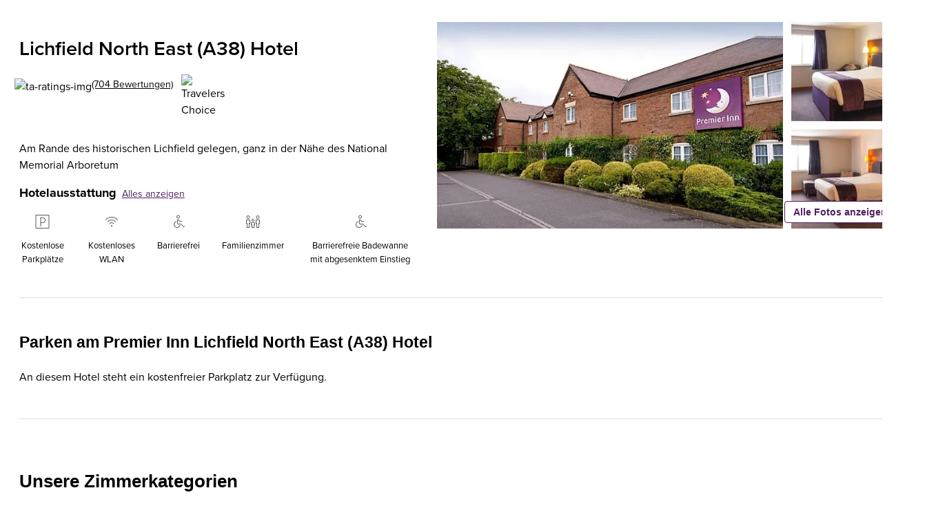

--- FILE ---
content_type: text/html; charset=utf-8
request_url: https://www.premierinn.com/de/de/hotels/england/staffordshire/lichfield/lichfield-north-east-a38.html
body_size: 111876
content:
<!DOCTYPE html><html lang="de-DE"><head><meta charSet="utf-8"/><title>Hotels in Lichfield | Hotels in Lichfield buchen | Premier Inn</title><meta name="viewport" content="width=device-width, initial-scale=1"/><meta name="description" content="Freuen Sie sich auf ein herzliches Willkommen und einen komfortablen Aufenthalt zu einem Toppreis – buchen Sie ein Zimmer in unserem Hotel Lichfield North East (A38) ab 29 £."/><meta name="robots" content="index,follow"/><meta property="twitter:card" content="summary"/><meta property="twitter:url" content=""/><meta property="twitter:title" content="Hotels in Lichfield | Hotels in Lichfield buchen | Premier Inn"/><meta property="twitter:description" content="Freuen Sie sich auf ein herzliches Willkommen und einen komfortablen Aufenthalt zu einem Toppreis – buchen Sie ein Zimmer in unserem Hotel Lichfield North East (A38) ab 29 £."/><meta property="twitter:image" content="/content/dam/pi/websites/desktop/why/premier-everywhere/premier-everywhere/premier-inn-location-500x320.jpg"/><meta property="twitter:site" content="Premier Inn"/><meta property="twitter:creator"/><meta property="og:type" content="website"/><meta property="og:url" content=""/><meta property="og:title" content="Hotels in Lichfield | Hotels in Lichfield buchen | Premier Inn"/><meta property="og:description" content="Freuen Sie sich auf ein herzliches Willkommen und einen komfortablen Aufenthalt zu einem Toppreis – buchen Sie ein Zimmer in unserem Hotel Lichfield North East (A38) ab 29 £."/><meta property="og:image" content="/content/dam/pi/websites/desktop/why/premier-everywhere/premier-everywhere/premier-inn-location-500x320.jpg"/><meta property="og:site_name" content="Premier Inn"/><meta property="fb:admins"/><meta name="msapplication-TileColor" content="#552462"/><meta name="msapplication-TileImage" content="/content/dam/pi/websites/desktop/icons/favicons/favicon-ie10-144x144.png"/><meta name="msapplication-square70x70logo" content="/content/dam/pi/websites/desktop/icons/favicons/favicon-ie11-70x70.png"/><meta name="msapplication-square150x150logo" content="/content/dam/pi/websites/desktop/icons/favicons/favicon-ie11-150x150.png"/><meta name="msapplication-wide310x150logo" content="/content/dam/pi/websites/desktop/icons/favicons/favicon-ie11-310x150.png"/><meta name="msapplication-square310x310logo" content="/content/dam/pi/websites/desktop/icons/favicons/favicon-ie11-310x310.png"/><link rel="alternate" hrefLang="x-default" href="https://www.premierinn.com/gb/en/hotels/england/staffordshire/lichfield/lichfield-north-east-a38.html"/><link rel="alternate" hrefLang="en-gb" href="https://www.premierinn.com/gb/en/hotels/england/staffordshire/lichfield/lichfield-north-east-a38.html"/><link rel="alternate" hrefLang="de-de" href="https://www.premierinn.com/de/de/hotels/england/staffordshire/lichfield/lichfield-north-east-a38.html"/><link rel="icon" sizes="228x228" href="https://www.premierinn.com/content/dam/pi/websites/desktop/icons/favicons/xfavicon-228x228.png.pagespeed.ic.AhL0MMwPlZ.webp"/><link rel="icon" sizes="192x192" href="https://www.premierinn.com/content/dam/pi/websites/desktop/icons/favicons/xfavicon-192x192.png.pagespeed.ic.Zk_eY9WhyO.webp"/><link rel="apple-touch-icon" sizes=" " href="https://www.premierinn.com/content/dam/pi/websites/desktop/icons/favicons/xapple-touch-icon-precomposed.png.pagespeed.ic.bMeNN1UiMU.webp"/><link rel="apple-touch-icon" sizes="76x76" href="https://www.premierinn.com/content/dam/pi/websites/desktop/icons/favicons/xapple-touch-icon-76x76-precomposed.png.pagespeed.ic.jvouXmNgx-.webp"/><link rel="apple-touch-icon" sizes="120x120" href="https://www.premierinn.com/content/dam/pi/websites/desktop/icons/favicons/xapple-touch-icon-120x120-precomposed.png.pagespeed.ic.-IQFrblwkR.webp"/><link rel="apple-touch-icon" sizes="152x152" href="https://www.premierinn.com/content/dam/pi/websites/desktop/icons/favicons/xapple-touch-icon-152x152-precomposed.png.pagespeed.ic.vgnfkWZNQ3.webp"/><link rel="icon" type="image/x-icon" href="https://www.premierinn.com/content/dam/pi/websites/desktop/icons/favicons/favicon.ico"/><link rel="canonical" href="https://www.premierinn.com/de/de/hotels/england/staffordshire/lichfield/lichfield-north-east-a38.html"/><script type="text/javascript" src="https://www.premierinn.com/public/95bce5db23551149849e5fce693e38f97d0011b1d4e7"  ></script><script data-testid="seobreadcrumbs" type="application/ld+json">{"@context":"https://schema.org","@type":"BreadcrumbList","itemListElement":[{"@type":"ListItem",
        "position":"1",
        "name":"Home","item":"https://www.premierinn.com/de/de/home.html"},{"@type":"ListItem",
        "position":"2",
        "name":"Hotelverzeichnis","item":"https://www.premierinn.com/de/de/hotels.html"},{"@type":"ListItem",
        "position":"3",
        "name":"England","item":"https://www.premierinn.com/de/de/hotels/england.html"},{"@type":"ListItem",
        "position":"4",
        "name":"Staffordshire","item":"https://www.premierinn.com/de/de/hotels/england/staffordshire.html"},{"@type":"ListItem",
        "position":"5",
        "name":"Lichfield","item":"https://www.premierinn.com/de/de/hotels/england/staffordshire/lichfield.html"}]}</script><script data-testid="seoHotel" type="application/ld+json">{"@context":"https://schema.org","@type":"Hotel","hasMap":"https://maps.googleapis.com/maps/api/staticmap?sensor=false&zoom=15&size=1600x1200&center=52.716211,-1.75866&markers=color:0x511E62%7c52.716211,-1.75866&key=AIzaSyCYBTHvtcBl2kPrXYv4hmKYO2O4f8D7zS8","priceRange":"$$","name":"Lichfield North East (A38)","telephone":"","image":["https://www.premierinn.com/content/dam/pi/websites/hotelimages/gb/en/L/LICFRA/LICFRA 2.jpg","https://www.premierinn.com/content/dam/pi/websites/hotelimages/gb/en/non-hotel-specific/PREID3/pre-id3-bedroom-2.jpg","https://www.premierinn.com/content/dam/pi/websites/hotelimages/gb/en/non-hotel-specific/PREID3/pre-id3-bedroom-1.jpg","https://www.premierinn.com/content/dam/pi/websites/hotelimages/gb/en/non-hotel-specific/ID3/ID3-bathroom.jpg","https://www.premierinn.com/content/dam/pi/websites/hotelimages/gb/en/non-hotel-specific/Accessible/ID3-Accessible-Bedroom.jpg","https://www.premierinn.com/content/dam/pi/websites/hotelimages/gb/en/non-hotel-specific/Accessible/ID3-lowered-bath-accessible.jpg"],"description":"<p>Die Lage unseres ruhigen und gemütlichen Hotels ist ideal, um das National Memorial Arboretum zu besuchen, und gleichzeitig sind Sie ganz in der Nähe der historischen Stadt Lichfield. Egal, ob Sie geschäftlich oder zum Vergnügen zu uns kommen – wir werden auf alle Fälle dafür sorgen, dass Sie einen angenehmen Aufenthalt haben. Schlendern Sie durch die wunderschöne Anlage des National Memorial Arboretums. Entdecken Sie die Stadt Lichfield, ein verstecktes Kleinod mit Kathedrale. Entspannen Sie sich danach im Restaurant nebenan und in unseren superbequemen Betten.</p>","url":"/de/de/hotels/england/staffordshire/lichfield/lichfield-north-east-a38.html","address":{"@type":"PostalAddress","addressLocality":"Fradley","postalCode":"WS13 8RD","streetAddress":"Fine Lane, Lichfield, WS13 8RD Fradley, United Kingdom (the)","addressRegion":"Lichfield","addressCountry":"United Kingdom (the)"},"review":[[{"@type":"Review","reviewRating":{"@type":"Rating","ratingValue":5},"reviewBody":"Ich war für 2 Nächte hier untergebracht und war sehr positiv überrascht.\nTrotz des relativ alten Gebäudes waren die Zimmer relativ modern eingerichtet, kein Verschleiß zu sehen und es war generell sehr sauber.\n\nDas Frühstück im Restaurant nebenan: Ein Traum! Nur eine Bedienung - aber auch 25 Personen gleichzeitig zum Frühstück stellten kein Problem da. Sehr umfangreiches Buffet und full english breakfast war in kürzester Zeit gemäß persönlichen Wünschen serviert.\n\nDas Hotel liegt zwar direkt an der Autobahn - ist aber dank mehrfacher Verglasung so ruhig als wäre man mitten im Nichts.\n\nFAZIT: Sehr zu empfehlen!","datePublished":"2015-10-05T11:17:39-0400","author":{"@type":"Person","name":"Andreas-R_NRW"}},{"@type":"Review","reviewRating":{"@type":"Rating","ratingValue":5},"reviewBody":"Clean hotel in a quite area close to a village. The reception staff were nice and the hotel was perfect for the one night I needed.","datePublished":"2025-10-22T01:05:28-0400","author":{"@type":"Person","name":"Drew J"}},{"@type":"Review","reviewRating":{"@type":"Rating","ratingValue":5},"reviewBody":"What a great hotel just off the A38, NE of Lichfield.\nYes, the rooms look a little tired, but they were clean, quiet and comfortable. \nThe young woman who we dealt with was excellent. Thinking her name is Chloe, she called me today to tell me my lost keys had been found and she was going to send them.\nA great place for a visit to the NMA, overnight there and get to see more.","datePublished":"2025-09-13T12:47:18-0400","author":{"@type":"Person","name":"williampM1545YR"}},{"@type":"Review","reviewRating":{"@type":"Rating","ratingValue":5},"reviewBody":"This is obviously not a five star hotel, but it suited our needs very well. Good sized room.. Clean and tidy. Well equipped. Very friendly and helpful at reception. Easy booking in. 12.00 check out time great.\n\nAs guests we were given 20% discount at the Fradley Arms next door for breakfast, which was great, but saw nothing during booking process or at reception to indicate that would be the case. Did not realise in advance that the Fradley Arms only does breakfast Friday, Saturday and Sunday - luckily we were there on a Saturday. Good to see porridge and cereal being offered at the hotel reception; not sure that was advertised in advance. \n\nOurs was just a one night stay, so we could attend a wedding reception at Alrewas Hayes. The hotel is only about 2 miles away and so is very convenient and other wedding quests stayed too. Found the AA route planner not too helpful for getting to/from Alrewas Hayes (AH). Going to AH from the hotel was straight forward, but coming back it said you have to go on the A38, which is NOT the case. You can come back just doing the reverse of going, which is shorter and avoids major roads (which was an issue for us because my wife did not want to drive on the A38 at night).","datePublished":"2025-09-01T07:00:57-0400","author":{"@type":"Person","name":"Bernard U"}},{"@type":"Review","reviewRating":{"@type":"Rating","ratingValue":5},"reviewBody":"This is an excellent location for a festival we attend at Catton Park and we have stayed here several times. It was great to see that the restaurant next door is back open and we enjoyed an excellent evening meal there. That restaurant (The Fradley Arms), whilst not part of the premier inn, also offers breakfast on Fri-Sun and whilst we did not eat breakfast it is great to know that facility is available again.\n\nThe rooms are always very comfortable and it is appreciated that 2 fans were provided as there is no air conditioning. We stay here due to the location so facilities are not high on our list: I can see that it is not as updated as other hotels but that doesn’t matter for us.\n\nWhat is absolutely excellent, however, is the warm welcome and customer service from the staff, at any time of the day or night! This has been true every time we have stayed here and is absolutely consistent with every person you speak to at the hotel. The night manager was especially helpful following an overnight incident this stay and I hope I shall be able to nominate him for recognition within the community itself.\n\nThank you for another fabulous stay!","datePublished":"2025-08-11T04:15:16-0400","author":{"@type":"Person","name":"Sue H"}}]],"aggregateRating":{"@type":"AggregateRating","ratingValue":"4","bestRating":"5","ratingCount":"704"}}</script><link rel="preload" as="script" href="https://www.premierinn.com/public/95bce5db23551149849e5fce693e38f97d0011b1d4e7"/><link rel="preload" as="image" imageSrcSet="/_next/image?url=https%3A%2F%2Fwww.premierinn.com%2Fcontent%2Fdam%2Fpi%2Fwebsites%2Fhotelimages%2Fgb%2Fen%2FL%2FLICFRA%2FLICFRA%202.jpg&amp;w=16&amp;q=75 16w, /_next/image?url=https%3A%2F%2Fwww.premierinn.com%2Fcontent%2Fdam%2Fpi%2Fwebsites%2Fhotelimages%2Fgb%2Fen%2FL%2FLICFRA%2FLICFRA%202.jpg&amp;w=32&amp;q=75 32w, /_next/image?url=https%3A%2F%2Fwww.premierinn.com%2Fcontent%2Fdam%2Fpi%2Fwebsites%2Fhotelimages%2Fgb%2Fen%2FL%2FLICFRA%2FLICFRA%202.jpg&amp;w=48&amp;q=75 48w, /_next/image?url=https%3A%2F%2Fwww.premierinn.com%2Fcontent%2Fdam%2Fpi%2Fwebsites%2Fhotelimages%2Fgb%2Fen%2FL%2FLICFRA%2FLICFRA%202.jpg&amp;w=64&amp;q=75 64w, /_next/image?url=https%3A%2F%2Fwww.premierinn.com%2Fcontent%2Fdam%2Fpi%2Fwebsites%2Fhotelimages%2Fgb%2Fen%2FL%2FLICFRA%2FLICFRA%202.jpg&amp;w=96&amp;q=75 96w, /_next/image?url=https%3A%2F%2Fwww.premierinn.com%2Fcontent%2Fdam%2Fpi%2Fwebsites%2Fhotelimages%2Fgb%2Fen%2FL%2FLICFRA%2FLICFRA%202.jpg&amp;w=128&amp;q=75 128w, /_next/image?url=https%3A%2F%2Fwww.premierinn.com%2Fcontent%2Fdam%2Fpi%2Fwebsites%2Fhotelimages%2Fgb%2Fen%2FL%2FLICFRA%2FLICFRA%202.jpg&amp;w=256&amp;q=75 256w, /_next/image?url=https%3A%2F%2Fwww.premierinn.com%2Fcontent%2Fdam%2Fpi%2Fwebsites%2Fhotelimages%2Fgb%2Fen%2FL%2FLICFRA%2FLICFRA%202.jpg&amp;w=384&amp;q=75 384w, /_next/image?url=https%3A%2F%2Fwww.premierinn.com%2Fcontent%2Fdam%2Fpi%2Fwebsites%2Fhotelimages%2Fgb%2Fen%2FL%2FLICFRA%2FLICFRA%202.jpg&amp;w=640&amp;q=75 640w, /_next/image?url=https%3A%2F%2Fwww.premierinn.com%2Fcontent%2Fdam%2Fpi%2Fwebsites%2Fhotelimages%2Fgb%2Fen%2FL%2FLICFRA%2FLICFRA%202.jpg&amp;w=750&amp;q=75 750w, /_next/image?url=https%3A%2F%2Fwww.premierinn.com%2Fcontent%2Fdam%2Fpi%2Fwebsites%2Fhotelimages%2Fgb%2Fen%2FL%2FLICFRA%2FLICFRA%202.jpg&amp;w=828&amp;q=75 828w, /_next/image?url=https%3A%2F%2Fwww.premierinn.com%2Fcontent%2Fdam%2Fpi%2Fwebsites%2Fhotelimages%2Fgb%2Fen%2FL%2FLICFRA%2FLICFRA%202.jpg&amp;w=1080&amp;q=75 1080w, /_next/image?url=https%3A%2F%2Fwww.premierinn.com%2Fcontent%2Fdam%2Fpi%2Fwebsites%2Fhotelimages%2Fgb%2Fen%2FL%2FLICFRA%2FLICFRA%202.jpg&amp;w=1200&amp;q=75 1200w, /_next/image?url=https%3A%2F%2Fwww.premierinn.com%2Fcontent%2Fdam%2Fpi%2Fwebsites%2Fhotelimages%2Fgb%2Fen%2FL%2FLICFRA%2FLICFRA%202.jpg&amp;w=1920&amp;q=75 1920w, /_next/image?url=https%3A%2F%2Fwww.premierinn.com%2Fcontent%2Fdam%2Fpi%2Fwebsites%2Fhotelimages%2Fgb%2Fen%2FL%2FLICFRA%2FLICFRA%202.jpg&amp;w=2048&amp;q=75 2048w, /_next/image?url=https%3A%2F%2Fwww.premierinn.com%2Fcontent%2Fdam%2Fpi%2Fwebsites%2Fhotelimages%2Fgb%2Fen%2FL%2FLICFRA%2FLICFRA%202.jpg&amp;w=3840&amp;q=75 3840w" imageSizes="(max-width: 1280px) 480px, (min-width: 1281px) 514px" fetchpriority="high"/><link rel="preload" as="image" imageSrcSet="/_next/image?url=https%3A%2F%2Fwww.premierinn.com%2Fcontent%2Fdam%2Fpi%2Fwebsites%2Fhotelimages%2Fgb%2Fen%2Fnon-hotel-specific%2FPREID3%2Fpre-id3-bedroom-2.jpg&amp;w=16&amp;q=75 16w, /_next/image?url=https%3A%2F%2Fwww.premierinn.com%2Fcontent%2Fdam%2Fpi%2Fwebsites%2Fhotelimages%2Fgb%2Fen%2Fnon-hotel-specific%2FPREID3%2Fpre-id3-bedroom-2.jpg&amp;w=32&amp;q=75 32w, /_next/image?url=https%3A%2F%2Fwww.premierinn.com%2Fcontent%2Fdam%2Fpi%2Fwebsites%2Fhotelimages%2Fgb%2Fen%2Fnon-hotel-specific%2FPREID3%2Fpre-id3-bedroom-2.jpg&amp;w=48&amp;q=75 48w, /_next/image?url=https%3A%2F%2Fwww.premierinn.com%2Fcontent%2Fdam%2Fpi%2Fwebsites%2Fhotelimages%2Fgb%2Fen%2Fnon-hotel-specific%2FPREID3%2Fpre-id3-bedroom-2.jpg&amp;w=64&amp;q=75 64w, /_next/image?url=https%3A%2F%2Fwww.premierinn.com%2Fcontent%2Fdam%2Fpi%2Fwebsites%2Fhotelimages%2Fgb%2Fen%2Fnon-hotel-specific%2FPREID3%2Fpre-id3-bedroom-2.jpg&amp;w=96&amp;q=75 96w, /_next/image?url=https%3A%2F%2Fwww.premierinn.com%2Fcontent%2Fdam%2Fpi%2Fwebsites%2Fhotelimages%2Fgb%2Fen%2Fnon-hotel-specific%2FPREID3%2Fpre-id3-bedroom-2.jpg&amp;w=128&amp;q=75 128w, /_next/image?url=https%3A%2F%2Fwww.premierinn.com%2Fcontent%2Fdam%2Fpi%2Fwebsites%2Fhotelimages%2Fgb%2Fen%2Fnon-hotel-specific%2FPREID3%2Fpre-id3-bedroom-2.jpg&amp;w=256&amp;q=75 256w, /_next/image?url=https%3A%2F%2Fwww.premierinn.com%2Fcontent%2Fdam%2Fpi%2Fwebsites%2Fhotelimages%2Fgb%2Fen%2Fnon-hotel-specific%2FPREID3%2Fpre-id3-bedroom-2.jpg&amp;w=384&amp;q=75 384w, /_next/image?url=https%3A%2F%2Fwww.premierinn.com%2Fcontent%2Fdam%2Fpi%2Fwebsites%2Fhotelimages%2Fgb%2Fen%2Fnon-hotel-specific%2FPREID3%2Fpre-id3-bedroom-2.jpg&amp;w=640&amp;q=75 640w, /_next/image?url=https%3A%2F%2Fwww.premierinn.com%2Fcontent%2Fdam%2Fpi%2Fwebsites%2Fhotelimages%2Fgb%2Fen%2Fnon-hotel-specific%2FPREID3%2Fpre-id3-bedroom-2.jpg&amp;w=750&amp;q=75 750w, /_next/image?url=https%3A%2F%2Fwww.premierinn.com%2Fcontent%2Fdam%2Fpi%2Fwebsites%2Fhotelimages%2Fgb%2Fen%2Fnon-hotel-specific%2FPREID3%2Fpre-id3-bedroom-2.jpg&amp;w=828&amp;q=75 828w, /_next/image?url=https%3A%2F%2Fwww.premierinn.com%2Fcontent%2Fdam%2Fpi%2Fwebsites%2Fhotelimages%2Fgb%2Fen%2Fnon-hotel-specific%2FPREID3%2Fpre-id3-bedroom-2.jpg&amp;w=1080&amp;q=75 1080w, /_next/image?url=https%3A%2F%2Fwww.premierinn.com%2Fcontent%2Fdam%2Fpi%2Fwebsites%2Fhotelimages%2Fgb%2Fen%2Fnon-hotel-specific%2FPREID3%2Fpre-id3-bedroom-2.jpg&amp;w=1200&amp;q=75 1200w, /_next/image?url=https%3A%2F%2Fwww.premierinn.com%2Fcontent%2Fdam%2Fpi%2Fwebsites%2Fhotelimages%2Fgb%2Fen%2Fnon-hotel-specific%2FPREID3%2Fpre-id3-bedroom-2.jpg&amp;w=1920&amp;q=75 1920w, /_next/image?url=https%3A%2F%2Fwww.premierinn.com%2Fcontent%2Fdam%2Fpi%2Fwebsites%2Fhotelimages%2Fgb%2Fen%2Fnon-hotel-specific%2FPREID3%2Fpre-id3-bedroom-2.jpg&amp;w=2048&amp;q=75 2048w, /_next/image?url=https%3A%2F%2Fwww.premierinn.com%2Fcontent%2Fdam%2Fpi%2Fwebsites%2Fhotelimages%2Fgb%2Fen%2Fnon-hotel-specific%2FPREID3%2Fpre-id3-bedroom-2.jpg&amp;w=3840&amp;q=75 3840w" imageSizes="164px" fetchpriority="high"/><link rel="preload" as="image" imageSrcSet="/_next/image?url=https%3A%2F%2Fwww.premierinn.com%2Fcontent%2Fdam%2Fpi%2Fwebsites%2Fhotelimages%2Fgb%2Fen%2Fnon-hotel-specific%2FPREID3%2Fpre-id3-bedroom-1.jpg&amp;w=16&amp;q=75 16w, /_next/image?url=https%3A%2F%2Fwww.premierinn.com%2Fcontent%2Fdam%2Fpi%2Fwebsites%2Fhotelimages%2Fgb%2Fen%2Fnon-hotel-specific%2FPREID3%2Fpre-id3-bedroom-1.jpg&amp;w=32&amp;q=75 32w, /_next/image?url=https%3A%2F%2Fwww.premierinn.com%2Fcontent%2Fdam%2Fpi%2Fwebsites%2Fhotelimages%2Fgb%2Fen%2Fnon-hotel-specific%2FPREID3%2Fpre-id3-bedroom-1.jpg&amp;w=48&amp;q=75 48w, /_next/image?url=https%3A%2F%2Fwww.premierinn.com%2Fcontent%2Fdam%2Fpi%2Fwebsites%2Fhotelimages%2Fgb%2Fen%2Fnon-hotel-specific%2FPREID3%2Fpre-id3-bedroom-1.jpg&amp;w=64&amp;q=75 64w, /_next/image?url=https%3A%2F%2Fwww.premierinn.com%2Fcontent%2Fdam%2Fpi%2Fwebsites%2Fhotelimages%2Fgb%2Fen%2Fnon-hotel-specific%2FPREID3%2Fpre-id3-bedroom-1.jpg&amp;w=96&amp;q=75 96w, /_next/image?url=https%3A%2F%2Fwww.premierinn.com%2Fcontent%2Fdam%2Fpi%2Fwebsites%2Fhotelimages%2Fgb%2Fen%2Fnon-hotel-specific%2FPREID3%2Fpre-id3-bedroom-1.jpg&amp;w=128&amp;q=75 128w, /_next/image?url=https%3A%2F%2Fwww.premierinn.com%2Fcontent%2Fdam%2Fpi%2Fwebsites%2Fhotelimages%2Fgb%2Fen%2Fnon-hotel-specific%2FPREID3%2Fpre-id3-bedroom-1.jpg&amp;w=256&amp;q=75 256w, /_next/image?url=https%3A%2F%2Fwww.premierinn.com%2Fcontent%2Fdam%2Fpi%2Fwebsites%2Fhotelimages%2Fgb%2Fen%2Fnon-hotel-specific%2FPREID3%2Fpre-id3-bedroom-1.jpg&amp;w=384&amp;q=75 384w, /_next/image?url=https%3A%2F%2Fwww.premierinn.com%2Fcontent%2Fdam%2Fpi%2Fwebsites%2Fhotelimages%2Fgb%2Fen%2Fnon-hotel-specific%2FPREID3%2Fpre-id3-bedroom-1.jpg&amp;w=640&amp;q=75 640w, /_next/image?url=https%3A%2F%2Fwww.premierinn.com%2Fcontent%2Fdam%2Fpi%2Fwebsites%2Fhotelimages%2Fgb%2Fen%2Fnon-hotel-specific%2FPREID3%2Fpre-id3-bedroom-1.jpg&amp;w=750&amp;q=75 750w, /_next/image?url=https%3A%2F%2Fwww.premierinn.com%2Fcontent%2Fdam%2Fpi%2Fwebsites%2Fhotelimages%2Fgb%2Fen%2Fnon-hotel-specific%2FPREID3%2Fpre-id3-bedroom-1.jpg&amp;w=828&amp;q=75 828w, /_next/image?url=https%3A%2F%2Fwww.premierinn.com%2Fcontent%2Fdam%2Fpi%2Fwebsites%2Fhotelimages%2Fgb%2Fen%2Fnon-hotel-specific%2FPREID3%2Fpre-id3-bedroom-1.jpg&amp;w=1080&amp;q=75 1080w, /_next/image?url=https%3A%2F%2Fwww.premierinn.com%2Fcontent%2Fdam%2Fpi%2Fwebsites%2Fhotelimages%2Fgb%2Fen%2Fnon-hotel-specific%2FPREID3%2Fpre-id3-bedroom-1.jpg&amp;w=1200&amp;q=75 1200w, /_next/image?url=https%3A%2F%2Fwww.premierinn.com%2Fcontent%2Fdam%2Fpi%2Fwebsites%2Fhotelimages%2Fgb%2Fen%2Fnon-hotel-specific%2FPREID3%2Fpre-id3-bedroom-1.jpg&amp;w=1920&amp;q=75 1920w, /_next/image?url=https%3A%2F%2Fwww.premierinn.com%2Fcontent%2Fdam%2Fpi%2Fwebsites%2Fhotelimages%2Fgb%2Fen%2Fnon-hotel-specific%2FPREID3%2Fpre-id3-bedroom-1.jpg&amp;w=2048&amp;q=75 2048w, /_next/image?url=https%3A%2F%2Fwww.premierinn.com%2Fcontent%2Fdam%2Fpi%2Fwebsites%2Fhotelimages%2Fgb%2Fen%2Fnon-hotel-specific%2FPREID3%2Fpre-id3-bedroom-1.jpg&amp;w=3840&amp;q=75 3840w" imageSizes="164px" fetchpriority="high"/><meta name="next-head-count" content="41"/><noscript data-n-css=""></noscript><script defer="" nomodule="" src="/_next/static/chunks/polyfills-42372ed130431b0a.js"></script><script src="//assets.adobedtm.com/launch-EN1f330bc46c5949b29c22bbf3f0573f75.min.js" data-testid="adobe-script" defer="" data-nscript="beforeInteractive"></script><script src="/_next/static/chunks/webpack-6ae0ecc18b99225b.js" defer=""></script><script src="/_next/static/chunks/framework-fb8c7c94c24b7443.js" defer=""></script><script src="/_next/static/chunks/main-170220c18c7509af.js" defer=""></script><script src="/_next/static/chunks/pages/_app-3704038d8310681d.js" defer=""></script><script src="/_next/static/chunks/8100-d7425b15f71d2bf3.js" defer=""></script><script src="/_next/static/chunks/pages/hotels/%5B...slug%5D-18f8d6e8a7df4a96.js" defer=""></script><script src="/_next/static/bHO9N7tV6csjkgibwc0xx/_buildManifest.js" defer=""></script><script src="/_next/static/bHO9N7tV6csjkgibwc0xx/_ssgManifest.js" defer=""></script></head><body><div id="__next"><iframe src="https://www.premierinn.com/gb/en/common/login.html" style="display:none" id="authIframe" title="authIframe"></iframe><style data-emotion="css-global 1mndyju">:host,:root,[data-theme]{--chakra-ring-inset:var(--chakra-empty,/*!*/ /*!*/);--chakra-ring-offset-width:0px;--chakra-ring-offset-color:#fff;--chakra-ring-color:rgba(66, 153, 225, 0.6);--chakra-ring-offset-shadow:0 0 #0000;--chakra-ring-shadow:0 0 #0000;--chakra-space-x-reverse:0;--chakra-space-y-reverse:0;--chakra-colors-transparent:transparent;--chakra-colors-current:currentColor;--chakra-colors-black:#000000;--chakra-colors-white:#FFFFFF;--chakra-colors-whiteAlpha-50:rgba(255, 255, 255, 0.04);--chakra-colors-whiteAlpha-100:rgba(255, 255, 255, 0.06);--chakra-colors-whiteAlpha-200:rgba(255, 255, 255, 0.08);--chakra-colors-whiteAlpha-300:rgba(255, 255, 255, 0.16);--chakra-colors-whiteAlpha-400:rgba(255, 255, 255, 0.24);--chakra-colors-whiteAlpha-500:rgba(255, 255, 255, 0.36);--chakra-colors-whiteAlpha-600:rgba(255, 255, 255, 0.48);--chakra-colors-whiteAlpha-700:rgba(255, 255, 255, 0.64);--chakra-colors-whiteAlpha-800:rgba(255, 255, 255, 0.80);--chakra-colors-whiteAlpha-900:rgba(255, 255, 255, 0.92);--chakra-colors-blackAlpha-50:rgba(0, 0, 0, 0.04);--chakra-colors-blackAlpha-100:rgba(0, 0, 0, 0.06);--chakra-colors-blackAlpha-200:rgba(0, 0, 0, 0.08);--chakra-colors-blackAlpha-300:rgba(0, 0, 0, 0.16);--chakra-colors-blackAlpha-400:rgba(0, 0, 0, 0.24);--chakra-colors-blackAlpha-500:rgba(0, 0, 0, 0.36);--chakra-colors-blackAlpha-600:rgba(0, 0, 0, 0.48);--chakra-colors-blackAlpha-700:rgba(0, 0, 0, 0.64);--chakra-colors-blackAlpha-800:rgba(0, 0, 0, 0.80);--chakra-colors-blackAlpha-900:rgba(0, 0, 0, 0.92);--chakra-colors-gray-50:#F7FAFC;--chakra-colors-gray-100:#EDF2F7;--chakra-colors-gray-200:#E2E8F0;--chakra-colors-gray-300:#CBD5E0;--chakra-colors-gray-400:#A0AEC0;--chakra-colors-gray-500:#718096;--chakra-colors-gray-600:#4A5568;--chakra-colors-gray-700:#2D3748;--chakra-colors-gray-800:#1A202C;--chakra-colors-gray-900:#171923;--chakra-colors-red-50:#FFF5F5;--chakra-colors-red-100:#FED7D7;--chakra-colors-red-200:#FEB2B2;--chakra-colors-red-300:#FC8181;--chakra-colors-red-400:#F56565;--chakra-colors-red-500:#E53E3E;--chakra-colors-red-600:#C53030;--chakra-colors-red-700:#9B2C2C;--chakra-colors-red-800:#822727;--chakra-colors-red-900:#63171B;--chakra-colors-orange-50:#FFFAF0;--chakra-colors-orange-100:#FEEBC8;--chakra-colors-orange-200:#FBD38D;--chakra-colors-orange-300:#F6AD55;--chakra-colors-orange-400:#ED8936;--chakra-colors-orange-500:#DD6B20;--chakra-colors-orange-600:#C05621;--chakra-colors-orange-700:#9C4221;--chakra-colors-orange-800:#7B341E;--chakra-colors-orange-900:#652B19;--chakra-colors-yellow-50:#FFFFF0;--chakra-colors-yellow-100:#FEFCBF;--chakra-colors-yellow-200:#FAF089;--chakra-colors-yellow-300:#F6E05E;--chakra-colors-yellow-400:#ECC94B;--chakra-colors-yellow-500:#D69E2E;--chakra-colors-yellow-600:#B7791F;--chakra-colors-yellow-700:#975A16;--chakra-colors-yellow-800:#744210;--chakra-colors-yellow-900:#5F370E;--chakra-colors-green-50:#F0FFF4;--chakra-colors-green-100:#C6F6D5;--chakra-colors-green-200:#9AE6B4;--chakra-colors-green-300:#68D391;--chakra-colors-green-400:#48BB78;--chakra-colors-green-500:#38A169;--chakra-colors-green-600:#2F855A;--chakra-colors-green-700:#276749;--chakra-colors-green-800:#22543D;--chakra-colors-green-900:#1C4532;--chakra-colors-teal-50:#E6FFFA;--chakra-colors-teal-100:#B2F5EA;--chakra-colors-teal-200:#81E6D9;--chakra-colors-teal-300:#4FD1C5;--chakra-colors-teal-400:#38B2AC;--chakra-colors-teal-500:#319795;--chakra-colors-teal-600:#2C7A7B;--chakra-colors-teal-700:#285E61;--chakra-colors-teal-800:#234E52;--chakra-colors-teal-900:#1D4044;--chakra-colors-blue:#0178A5;--chakra-colors-cyan-50:#EDFDFD;--chakra-colors-cyan-100:#C4F1F9;--chakra-colors-cyan-200:#9DECF9;--chakra-colors-cyan-300:#76E4F7;--chakra-colors-cyan-400:#0BC5EA;--chakra-colors-cyan-500:#00B5D8;--chakra-colors-cyan-600:#00A3C4;--chakra-colors-cyan-700:#0987A0;--chakra-colors-cyan-800:#086F83;--chakra-colors-cyan-900:#065666;--chakra-colors-purple-50:#FAF5FF;--chakra-colors-purple-100:#E9D8FD;--chakra-colors-purple-200:#D6BCFA;--chakra-colors-purple-300:#B794F4;--chakra-colors-purple-400:#9F7AEA;--chakra-colors-purple-500:#805AD5;--chakra-colors-purple-600:#6B46C1;--chakra-colors-purple-700:#553C9A;--chakra-colors-purple-800:#44337A;--chakra-colors-purple-900:#322659;--chakra-colors-pink-50:#FFF5F7;--chakra-colors-pink-100:#FED7E2;--chakra-colors-pink-200:#FBB6CE;--chakra-colors-pink-300:#F687B3;--chakra-colors-pink-400:#ED64A6;--chakra-colors-pink-500:#D53F8C;--chakra-colors-pink-600:#B83280;--chakra-colors-pink-700:#97266D;--chakra-colors-pink-800:#702459;--chakra-colors-pink-900:#521B41;--chakra-colors-linkedin-50:#E8F4F9;--chakra-colors-linkedin-100:#CFEDFB;--chakra-colors-linkedin-200:#9BDAF3;--chakra-colors-linkedin-300:#68C7EC;--chakra-colors-linkedin-400:#34B3E4;--chakra-colors-linkedin-500:#00A0DC;--chakra-colors-linkedin-600:#008CC9;--chakra-colors-linkedin-700:#0077B5;--chakra-colors-linkedin-800:#005E93;--chakra-colors-linkedin-900:#004471;--chakra-colors-facebook-50:#E8F4F9;--chakra-colors-facebook-100:#D9DEE9;--chakra-colors-facebook-200:#B7C2DA;--chakra-colors-facebook-300:#6482C0;--chakra-colors-facebook-400:#4267B2;--chakra-colors-facebook-500:#385898;--chakra-colors-facebook-600:#314E89;--chakra-colors-facebook-700:#29487D;--chakra-colors-facebook-800:#223B67;--chakra-colors-facebook-900:#1E355B;--chakra-colors-messenger-50:#D0E6FF;--chakra-colors-messenger-100:#B9DAFF;--chakra-colors-messenger-200:#A2CDFF;--chakra-colors-messenger-300:#7AB8FF;--chakra-colors-messenger-400:#2E90FF;--chakra-colors-messenger-500:#0078FF;--chakra-colors-messenger-600:#0063D1;--chakra-colors-messenger-700:#0052AC;--chakra-colors-messenger-800:#003C7E;--chakra-colors-messenger-900:#002C5C;--chakra-colors-whatsapp-50:#dffeec;--chakra-colors-whatsapp-100:#b9f5d0;--chakra-colors-whatsapp-200:#90edb3;--chakra-colors-whatsapp-300:#65e495;--chakra-colors-whatsapp-400:#3cdd78;--chakra-colors-whatsapp-500:#22c35e;--chakra-colors-whatsapp-600:#179848;--chakra-colors-whatsapp-700:#0c6c33;--chakra-colors-whatsapp-800:#01421c;--chakra-colors-whatsapp-900:#001803;--chakra-colors-twitter-50:#E5F4FD;--chakra-colors-twitter-100:#C8E9FB;--chakra-colors-twitter-200:#A8DCFA;--chakra-colors-twitter-300:#83CDF7;--chakra-colors-twitter-400:#57BBF5;--chakra-colors-twitter-500:#1DA1F2;--chakra-colors-twitter-600:#1A94DA;--chakra-colors-twitter-700:#1681BF;--chakra-colors-twitter-800:#136B9E;--chakra-colors-twitter-900:#0D4D71;--chakra-colors-telegram-50:#E3F2F9;--chakra-colors-telegram-100:#C5E4F3;--chakra-colors-telegram-200:#A2D4EC;--chakra-colors-telegram-300:#7AC1E4;--chakra-colors-telegram-400:#47A9DA;--chakra-colors-telegram-500:#0088CC;--chakra-colors-telegram-600:#007AB8;--chakra-colors-telegram-700:#006BA1;--chakra-colors-telegram-800:#005885;--chakra-colors-telegram-900:#003F5E;--chakra-colors-primary:#00798e;--chakra-colors-secondary:#0178a5;--chakra-colors-tertiary:#511E62;--chakra-colors-baseBlack:#000000;--chakra-colors-darkGrey1:#333333;--chakra-colors-darkGrey2:#58595B;--chakra-colors-darkGrey3:#511E62;--chakra-colors-lightGrey1:#979797;--chakra-colors-lightGrey2:#CCCCCC;--chakra-colors-lightGrey3:#DDDDDD;--chakra-colors-lightGrey4:#E0E0E0;--chakra-colors-lightGrey5:#F8f8f8;--chakra-colors-baseWhite:#FFFFFF;--chakra-colors-fadedBaseWhite:#FFFFFF00;--chakra-colors-alert:#D73D00;--chakra-colors-error:#d90941;--chakra-colors-info:#007fab;--chakra-colors-success:#1C8754;--chakra-colors-accessible:#007FAB;--chakra-colors-tooltipAlert:#FEEFD9;--chakra-colors-tooltipError:#FBE6EC;--chakra-colors-tooltipInfo:#e5f2f6;--chakra-colors-tooltipSuccess:#E8F3ED;--chakra-colors-hubPrimary:#BDD500;--chakra-colors-hubSecondary:#7A3E98;--chakra-colors-zipPrimary:#FC0F42;--chakra-colors-zipSecondary:#1900ff;--chakra-colors-overlay:#000000;--chakra-colors-alertTint:#FEEFD9;--chakra-colors-errorTint:#FBE6EC;--chakra-colors-infoTint:#e5f2f6;--chakra-colors-successTint:#e8f3ed;--chakra-colors-alertBorderTint:#D73D0066;--chakra-colors-errorBorderTint:#D9094166;--chakra-colors-infoBorderTint:#007FAB66;--chakra-colors-successBorderTint:#1C875466;--chakra-colors-infoBorder:#007FAB;--chakra-colors-btnPrimaryHoverBg:#008FA8;--chakra-colors-btnPrimaryFocusBoxShadow:#00A5C2;--chakra-colors-btnSecondaryEnabled:#511E62;--chakra-colors-btnSecondaryHoverBg:#65257A;--chakra-colors-btnSecondaryFocusBoxShadow:#7A2D94;--chakra-colors-discountApplied:#1C8754;--chakra-colors-promoCodeAvailable:#BED600;--chakra-colors-promoCodeNotAvailable:#EB5757;--chakra-colors-darkPurple:#481B57;--chakra-colors-lightPurple2:#EBE4EC;--chakra-colors-lightPurple:#6C3072;--chakra-colors-darkPink:#AC467A;--chakra-colors-maroon:#73325B;--chakra-colors-rangeSelection:#BFDDE3;--chakra-borders-none:0;--chakra-borders-1px:1px solid;--chakra-borders-2px:2px solid;--chakra-borders-4px:4px solid;--chakra-borders-8px:8px solid;--chakra-fonts-heading:-apple-system,BlinkMacSystemFont,"Segoe UI",Helvetica,Arial,sans-serif,"Apple Color Emoji","Segoe UI Emoji","Segoe UI Symbol";--chakra-fonts-body:Proxima Nova Sans,helvetica,arial,sans-serif;--chakra-fonts-mono:SFMono-Regular,Menlo,Monaco,Consolas,"Liberation Mono","Courier New",monospace;--chakra-fonts-header:Proxima Nova Sans,helvetica,arial,sans-serif;--chakra-fontSizes-3xs:0.45rem;--chakra-fontSizes-2xs:0.625rem;--chakra-fontSizes-xs:13px;--chakra-fontSizes-sm:14px;--chakra-fontSizes-md:16px;--chakra-fontSizes-lg:18px;--chakra-fontSizes-xl:20px;--chakra-fontSizes-2xl:23px;--chakra-fontSizes-3xl:26px;--chakra-fontSizes-4xl:36px;--chakra-fontSizes-5xl:48px;--chakra-fontSizes-6xl:60px;--chakra-fontSizes-7xl:72px;--chakra-fontSizes-8xl:6rem;--chakra-fontSizes-9xl:8rem;--chakra-fontSizes-xxs:12px;--chakra-fontSizes-3xxl:29px;--chakra-fontWeights-hairline:100;--chakra-fontWeights-thin:200;--chakra-fontWeights-light:300;--chakra-fontWeights-normal:400;--chakra-fontWeights-medium:500;--chakra-fontWeights-semibold:600;--chakra-fontWeights-bold:700;--chakra-fontWeights-extrabold:800;--chakra-fontWeights-black:900;--chakra-letterSpacings-tighter:-0.05em;--chakra-letterSpacings-tight:-0.025em;--chakra-letterSpacings-normal:0;--chakra-letterSpacings-wide:0.025em;--chakra-letterSpacings-wider:0.05em;--chakra-letterSpacings-widest:0.1em;--chakra-lineHeights-1:16px;--chakra-lineHeights-2:20px;--chakra-lineHeights-3:24px;--chakra-lineHeights-4:32px;--chakra-lineHeights-5:40px;--chakra-lineHeights-6:56px;--chakra-lineHeights-7:72px;--chakra-lineHeights-8:88px;--chakra-lineHeights-9:2.25rem;--chakra-lineHeights-10:2.5rem;--chakra-lineHeights-normal:normal;--chakra-lineHeights-none:1;--chakra-lineHeights-shorter:1.25;--chakra-lineHeights-short:1.375;--chakra-lineHeights-base:1.5;--chakra-lineHeights-tall:1.625;--chakra-lineHeights-taller:2;--chakra-radii-none:0;--chakra-radii-sm:0.125rem;--chakra-radii-base:0.25rem;--chakra-radii-md:0.375rem;--chakra-radii-lg:0.5rem;--chakra-radii-xl:0.75rem;--chakra-radii-2xl:1rem;--chakra-radii-3xl:1.5rem;--chakra-radii-full:9999px;--chakra-space-1:0.25rem;--chakra-space-2:0.5rem;--chakra-space-3:0.75rem;--chakra-space-4:1rem;--chakra-space-5:1.25rem;--chakra-space-6:1.5rem;--chakra-space-7:1.75rem;--chakra-space-8:2rem;--chakra-space-9:2.25rem;--chakra-space-10:2.5rem;--chakra-space-12:3rem;--chakra-space-14:3.5rem;--chakra-space-16:4rem;--chakra-space-20:5rem;--chakra-space-24:6rem;--chakra-space-28:7rem;--chakra-space-32:8rem;--chakra-space-36:9rem;--chakra-space-40:10rem;--chakra-space-44:11rem;--chakra-space-48:12rem;--chakra-space-52:13rem;--chakra-space-56:14rem;--chakra-space-60:15rem;--chakra-space-64:16rem;--chakra-space-72:18rem;--chakra-space-80:20rem;--chakra-space-96:24rem;--chakra-space-px:1px;--chakra-space-0-5:0.125rem;--chakra-space-1-5:0.375rem;--chakra-space-2-5:0.625rem;--chakra-space-3-5:0.875rem;--chakra-space-xs:4px;--chakra-space-sm:8px;--chakra-space-xmd:12px;--chakra-space-md:16px;--chakra-space-xlg:20px;--chakra-space-lg:24px;--chakra-space-xl:32px;--chakra-space-2xl:40px;--chakra-space-3xl:48px;--chakra-space-4xl:56px;--chakra-space-5xl:64px;--chakra-space-6xl:72px;--chakra-space-7xl:88px;--chakra-space-8xl:96px;--chakra-space-9xl:120px;--chakra-space-breakpoint-m:320px;--chakra-space-breakpoint-xs:375px;--chakra-space-breakpoint-sm:576px;--chakra-space-breakpoint-md:768px;--chakra-space-breakpoint-lg:1280px;--chakra-space-breakpoint-xl:1440px;--chakra-space-radiusSmall:4px;--chakra-shadows-xs:0 0 0 1px rgba(0, 0, 0, 0.05);--chakra-shadows-sm:0 1px 2px 0 rgba(0, 0, 0, 0.05);--chakra-shadows-base:0 1px 3px 0 rgba(0, 0, 0, 0.1),0 1px 2px 0 rgba(0, 0, 0, 0.06);--chakra-shadows-md:0 4px 6px -1px rgba(0, 0, 0, 0.1),0 2px 4px -1px rgba(0, 0, 0, 0.06);--chakra-shadows-lg:0 10px 15px -3px rgba(0, 0, 0, 0.1),0 4px 6px -2px rgba(0, 0, 0, 0.05);--chakra-shadows-xl:0 20px 25px -5px rgba(0, 0, 0, 0.1),0 10px 10px -5px rgba(0, 0, 0, 0.04);--chakra-shadows-2xl:0 25px 50px -12px rgba(0, 0, 0, 0.25);--chakra-shadows-outline:0 0 0 3px rgba(66, 153, 225, 0.6);--chakra-shadows-inner:inset 0 2px 4px 0 rgba(0,0,0,0.06);--chakra-shadows-none:none;--chakra-shadows-dark-lg:rgba(0, 0, 0, 0.1) 0px 0px 0px 1px,rgba(0, 0, 0, 0.2) 0px 5px 10px,rgba(0, 0, 0, 0.4) 0px 15px 40px;--chakra-sizes-1:0.25rem;--chakra-sizes-2:0.5rem;--chakra-sizes-3:0.75rem;--chakra-sizes-4:1rem;--chakra-sizes-5:1.25rem;--chakra-sizes-6:1.5rem;--chakra-sizes-7:1.75rem;--chakra-sizes-8:2rem;--chakra-sizes-9:2.25rem;--chakra-sizes-10:2.5rem;--chakra-sizes-12:3rem;--chakra-sizes-14:3.5rem;--chakra-sizes-16:4rem;--chakra-sizes-20:5rem;--chakra-sizes-24:6rem;--chakra-sizes-28:7rem;--chakra-sizes-32:8rem;--chakra-sizes-36:9rem;--chakra-sizes-40:10rem;--chakra-sizes-44:11rem;--chakra-sizes-48:12rem;--chakra-sizes-52:13rem;--chakra-sizes-56:14rem;--chakra-sizes-60:15rem;--chakra-sizes-64:16rem;--chakra-sizes-72:18rem;--chakra-sizes-80:20rem;--chakra-sizes-96:24rem;--chakra-sizes-px:1px;--chakra-sizes-0-5:0.125rem;--chakra-sizes-1-5:0.375rem;--chakra-sizes-2-5:0.625rem;--chakra-sizes-3-5:0.875rem;--chakra-sizes-max:max-content;--chakra-sizes-min:min-content;--chakra-sizes-full:100%;--chakra-sizes-3xs:14rem;--chakra-sizes-2xs:16rem;--chakra-sizes-xs:20rem;--chakra-sizes-sm:24rem;--chakra-sizes-md:28rem;--chakra-sizes-lg:32rem;--chakra-sizes-xl:36rem;--chakra-sizes-2xl:42rem;--chakra-sizes-3xl:48rem;--chakra-sizes-4xl:56rem;--chakra-sizes-5xl:64rem;--chakra-sizes-6xl:72rem;--chakra-sizes-7xl:80rem;--chakra-sizes-8xl:90rem;--chakra-sizes-prose:60ch;--chakra-sizes-container-sm:640px;--chakra-sizes-container-md:768px;--chakra-sizes-container-lg:1024px;--chakra-sizes-container-xl:1280px;--chakra-zIndices-hide:-1;--chakra-zIndices-auto:auto;--chakra-zIndices-base:0;--chakra-zIndices-docked:10;--chakra-zIndices-dropdown:1000;--chakra-zIndices-sticky:1100;--chakra-zIndices-banner:1200;--chakra-zIndices-overlay:1300;--chakra-zIndices-modal:1400;--chakra-zIndices-popover:1500;--chakra-zIndices-skipLink:1600;--chakra-zIndices-toast:1700;--chakra-zIndices-tooltip:1800;--chakra-transition-property-common:background-color,border-color,color,fill,stroke,opacity,box-shadow,transform;--chakra-transition-property-colors:background-color,border-color,color,fill,stroke;--chakra-transition-property-dimensions:width,height;--chakra-transition-property-position:left,right,top,bottom;--chakra-transition-property-background:background-color,background-image,background-position;--chakra-transition-easing-ease-in:cubic-bezier(0.4, 0, 1, 1);--chakra-transition-easing-ease-out:cubic-bezier(0, 0, 0.2, 1);--chakra-transition-easing-ease-in-out:cubic-bezier(0.4, 0, 0.2, 1);--chakra-transition-duration-ultra-fast:50ms;--chakra-transition-duration-faster:100ms;--chakra-transition-duration-fast:150ms;--chakra-transition-duration-normal:200ms;--chakra-transition-duration-slow:300ms;--chakra-transition-duration-slower:400ms;--chakra-transition-duration-ultra-slow:500ms;--chakra-blur-none:0;--chakra-blur-sm:4px;--chakra-blur-base:8px;--chakra-blur-md:12px;--chakra-blur-lg:16px;--chakra-blur-xl:24px;--chakra-blur-2xl:40px;--chakra-blur-3xl:64px;--chakra-breakpoints-base:0em;--chakra-breakpoints-sm:576px;--chakra-breakpoints-md:768px;--chakra-breakpoints-lg:1280px;--chakra-breakpoints-xl:1440px;--chakra-breakpoints-2xl:96em;--chakra-breakpoints-mobile:320px;--chakra-breakpoints-xs:375px;}.chakra-ui-light :host:not([data-theme]),.chakra-ui-light :root:not([data-theme]),.chakra-ui-light [data-theme]:not([data-theme]),[data-theme=light] :host:not([data-theme]),[data-theme=light] :root:not([data-theme]),[data-theme=light] [data-theme]:not([data-theme]),:host[data-theme=light],:root[data-theme=light],[data-theme][data-theme=light]{--chakra-colors-chakra-body-text:var(--chakra-colors-gray-800);--chakra-colors-chakra-body-bg:var(--chakra-colors-white);--chakra-colors-chakra-border-color:var(--chakra-colors-gray-200);--chakra-colors-chakra-inverse-text:var(--chakra-colors-white);--chakra-colors-chakra-subtle-bg:var(--chakra-colors-gray-100);--chakra-colors-chakra-subtle-text:var(--chakra-colors-gray-600);--chakra-colors-chakra-placeholder-color:var(--chakra-colors-gray-500);}.chakra-ui-dark :host:not([data-theme]),.chakra-ui-dark :root:not([data-theme]),.chakra-ui-dark [data-theme]:not([data-theme]),[data-theme=dark] :host:not([data-theme]),[data-theme=dark] :root:not([data-theme]),[data-theme=dark] [data-theme]:not([data-theme]),:host[data-theme=dark],:root[data-theme=dark],[data-theme][data-theme=dark]{--chakra-colors-chakra-body-text:var(--chakra-colors-whiteAlpha-900);--chakra-colors-chakra-body-bg:var(--chakra-colors-gray-800);--chakra-colors-chakra-border-color:var(--chakra-colors-whiteAlpha-300);--chakra-colors-chakra-inverse-text:var(--chakra-colors-gray-800);--chakra-colors-chakra-subtle-bg:var(--chakra-colors-gray-700);--chakra-colors-chakra-subtle-text:var(--chakra-colors-gray-400);--chakra-colors-chakra-placeholder-color:var(--chakra-colors-whiteAlpha-400);}</style><style data-emotion="css-global fubdgu">html{line-height:1.5;-webkit-text-size-adjust:100%;font-family:system-ui,sans-serif;-webkit-font-smoothing:antialiased;text-rendering:optimizeLegibility;-moz-osx-font-smoothing:grayscale;touch-action:manipulation;}body{position:relative;min-height:100%;margin:0;font-feature-settings:"kern";}:where(*, *::before, *::after){border-width:0;border-style:solid;box-sizing:border-box;word-wrap:break-word;}main{display:block;}hr{border-top-width:1px;box-sizing:content-box;height:0;overflow:visible;}:where(pre, code, kbd,samp){font-family:SFMono-Regular,Menlo,Monaco,Consolas,monospace;font-size:1em;}a{background-color:transparent;color:inherit;-webkit-text-decoration:inherit;text-decoration:inherit;}abbr[title]{border-bottom:none;-webkit-text-decoration:underline;text-decoration:underline;-webkit-text-decoration:underline dotted;-webkit-text-decoration:underline dotted;text-decoration:underline dotted;}:where(b, strong){font-weight:bold;}small{font-size:80%;}:where(sub,sup){font-size:75%;line-height:0;position:relative;vertical-align:baseline;}sub{bottom:-0.25em;}sup{top:-0.5em;}img{border-style:none;}:where(button, input, optgroup, select, textarea){font-family:inherit;font-size:100%;line-height:1.15;margin:0;}:where(button, input){overflow:visible;}:where(button, select){text-transform:none;}:where(
          button::-moz-focus-inner,
          [type="button"]::-moz-focus-inner,
          [type="reset"]::-moz-focus-inner,
          [type="submit"]::-moz-focus-inner
        ){border-style:none;padding:0;}fieldset{padding:0.35em 0.75em 0.625em;}legend{box-sizing:border-box;color:inherit;display:table;max-width:100%;padding:0;white-space:normal;}progress{vertical-align:baseline;}textarea{overflow:auto;}:where([type="checkbox"], [type="radio"]){box-sizing:border-box;padding:0;}input[type="number"]::-webkit-inner-spin-button,input[type="number"]::-webkit-outer-spin-button{-webkit-appearance:none!important;}input[type="number"]{-moz-appearance:textfield;}input[type="search"]{-webkit-appearance:textfield;outline-offset:-2px;}input[type="search"]::-webkit-search-decoration{-webkit-appearance:none!important;}::-webkit-file-upload-button{-webkit-appearance:button;font:inherit;}details{display:block;}summary{display:-webkit-box;display:-webkit-list-item;display:-ms-list-itembox;display:list-item;}template{display:none;}[hidden]{display:none!important;}:where(
          blockquote,
          dl,
          dd,
          h1,
          h2,
          h3,
          h4,
          h5,
          h6,
          hr,
          figure,
          p,
          pre
        ){margin:0;}button{background:transparent;padding:0;}fieldset{margin:0;padding:0;}:where(ol, ul){margin:0;padding:0;}textarea{resize:vertical;}:where(button, [role="button"]){cursor:pointer;}button::-moz-focus-inner{border:0!important;}table{border-collapse:collapse;}:where(h1, h2, h3, h4, h5, h6){font-size:inherit;font-weight:inherit;}:where(button, input, optgroup, select, textarea){padding:0;line-height:inherit;color:inherit;}:where(img, svg, video, canvas, audio, iframe, embed, object){display:block;}:where(img, video){max-width:100%;height:auto;}[data-js-focus-visible] :focus:not([data-focus-visible-added]):not(
          [data-focus-visible-disabled]
        ){outline:none;box-shadow:none;}select::-ms-expand{display:none;}:root,:host{--chakra-vh:100vh;}@supports (height: -webkit-fill-available){:root,:host{--chakra-vh:-webkit-fill-available;}}@supports (height: -moz-fill-available){:root,:host{--chakra-vh:-moz-fill-available;}}@supports (height: 100dvh){:root,:host{--chakra-vh:100dvh;}}</style><style data-emotion="css-global qpik86">body{font-family:var(--chakra-fonts-body);color:var(--chakra-colors-chakra-body-text);background:var(--chakra-colors-chakra-body-bg);transition-property:background-color;transition-duration:var(--chakra-transition-duration-normal);line-height:var(--chakra-lineHeights-base);}*::-webkit-input-placeholder{color:var(--chakra-colors-chakra-placeholder-color);}*::-moz-placeholder{color:var(--chakra-colors-chakra-placeholder-color);}*:-ms-input-placeholder{color:var(--chakra-colors-chakra-placeholder-color);}*::placeholder{color:var(--chakra-colors-chakra-placeholder-color);}*,*::before,::after{border-color:var(--chakra-colors-chakra-border-color);}.mapMarker{background:var(--chakra-colors-baseWhite)!important;padding:2px 8px;border:1px solid #cccccc;box-shadow:0 1px 2px rgba(204, 204, 204, 0.72);border-radius:10px;height:24px;width:auto;min-width:32px;font-size:14px;font-weight:700;line-height:20px;color:var(--chakra-colors-darkGrey1)!important;-webkit-transition:0.5s;transition:0.5s;-webkit-transform:scale(1);-moz-transform:scale(1);-ms-transform:scale(1);transform:scale(1);}.hoverMarker{-webkit-transform:scale(1.1);-moz-transform:scale(1.1);-ms-transform:scale(1.1);transform:scale(1.1);}.activeMarker{background:var(--chakra-colors-primary)!important;color:var(--chakra-colors-baseWhite)!important;}.activeHover{background:var(--chakra-colors-primary)!important;color:var(--chakra-colors-baseWhite)!important;}.soldOut{background-color:var(--chakra-colors-lightGrey5)!important;}.bart{background-color:var(--chakra-colors-zipSecondary)!important;}.gm-style-iw{box-shadow:var(--chakra-shadows-none);border-radius:0!important;left:0!important;overflow:inherit!important;padding:0!important;width:auto;height:auto;font-family:Proxima Nova Sans,helvetica,arial,sans-serif;}.gm-style-iw:after{display:none;}.gm-style-iw>div>div{overflow:inherit!important;border-radius:0!important;display:contents!important;}@media screen and (min-width: 320px){.gm-svpc{top:-330px!important;}}@media screen and (min-width: 576px){.gm-svpc{top:72px!important;}}.gm-svpc>div{width:30px;height:30px;}.gm-style-iw a{-webkit-text-decoration:none;text-decoration:none;}.gm-style-iw .gm-style-iw-c{padding:0!important;border-radius:0!important;overflow:inherit!important;}.gm-style .gm-style-iw-c{min-width:288px!important;background-color:var(--chakra-colors-transparent)!important;box-shadow:var(--chakra-shadows-none)!important;}.gm-style img{max-width:100%!important;}.gm-style-iw>div{border-radius:0!important;}.gm-ui-hover-effect{position:absolute!important;top:-27px!important;right:0!important;background-color:var(--chakra-colors-darkGrey1)!important;width:24px!important;height:24px!important;border-radius:100%!important;opacity:1!important;}.gm-ui-hover-effect>span{background-color:var(--chakra-colors-white)!important;width:15px!important;height:15px!important;margin:auto!important;}.gm-style-iw .img_wrapper{overflow:hidden;text-align:center;margin:0px auto;}.gm-style-iw .img_wrapper>img{height:auto;}.gm-style-iw .property_content_wrap{padding:0px 20px;}.gm-style-iw .property_title{min-height:auto;}.gm-style-iw-tc{display:none;}.gm-style-iw-d{overflow:hidden!important;max-height:auto!important;}@media screen and (max-width: 768px){.gm-style .gm-style-iw-t{bottom:-15rem!important;position:fixed!important;}}.poi-info-window{padding:12px;}.SDYZEU-keyboard-shortcuts-dialog-view .gm-ui-hover-effect{background-color:var(--chakra-colors-white)!important;position:static!important;border-radius:0!important;opacity:.6!important;}.SDYZEU-keyboard-shortcuts-dialog-view .gm-ui-hover-effect:hover{opacity:1!important;}.SDYZEU-keyboard-shortcuts-dialog-view .gm-ui-hover-effect >span{background-color:var(--chakra-colors-black)!important;width:24px!important;height:24px!important;color:#000;}.SDYZEU-keyboard-shortcuts-dialog-view .gm-ui-hover-effect .focus-visible{outline:2px solid #007aff;outline-offset:2px;opacity:1;}gmp-internal-camera-control{display:none;}.form-heading-title{text-transform:none;margin:0px;margin-top:40px;margin-bottom:40px;display:-webkit-box;display:-webkit-flex;display:-ms-flexbox;display:flex;-webkit-box-pack:center;-ms-flex-pack:center;-webkit-justify-content:center;justify-content:center;-webkit-align-items:center;-webkit-box-align:center;-ms-flex-align:center;align-items:center;color:#61375a;text-align:center;font-size:2rem;font-style:normal;font-weight:700;line-height:40px;}.beefeater-form-heading-title{color:#fff;}.tabletable-form-heading-title{color:#fff;}.cookhouseandpub-form-heading-title{color:#fff;}.whitbreadinns-form-heading-title{color:#fff;}.barandblock-form-heading-title{color:#fff;}.brewersfayre-form-heading-title{color:#fff;}.restaurant-premierinn-form-heading-title{color:#fff;}.formatLinks a{color:var(--chakra-colors-btnSecondaryEnabled);-webkit-text-decoration:underline;text-decoration:underline;}.formatLinks a:hover{cursor:pointer;-webkit-text-decoration:none;text-decoration:none;}</style><style data-emotion="css-global 1ea6zjk">@import url("https://p.typekit.net/p.css?s=1&k=hta4qem&ht=tk&f=139.173.175.176.5474.5475.25136&a=1511988&app=typekit&e=css");@font-face{font-family:"Proxima Nova Sans";src:url("https://use.typekit.net/af/949f99/00000000000000003b9b3068/27/l?primer=7cdcb44be4a7db8877ffa5c0007b8dd865b3bbc383831fe2ea177f62257a9191&fvd=n7&v=3") format("woff2"),url("https://use.typekit.net/af/949f99/00000000000000003b9b3068/27/d?primer=7cdcb44be4a7db8877ffa5c0007b8dd865b3bbc383831fe2ea177f62257a9191&fvd=n7&v=3") format("woff"),url("https://use.typekit.net/af/949f99/00000000000000003b9b3068/27/a?primer=7cdcb44be4a7db8877ffa5c0007b8dd865b3bbc383831fe2ea177f62257a9191&fvd=n7&v=3") format("opentype");font-display:auto;font-style:normal;font-weight:700;font-stretch:normal;}@font-face{font-family:"Proxima Nova Sans";src:url("https://use.typekit.net/af/576d53/00000000000000003b9b3066/27/l?primer=7cdcb44be4a7db8877ffa5c0007b8dd865b3bbc383831fe2ea177f62257a9191&fvd=n6&v=3") format("woff2"),url("https://use.typekit.net/af/576d53/00000000000000003b9b3066/27/d?primer=7cdcb44be4a7db8877ffa5c0007b8dd865b3bbc383831fe2ea177f62257a9191&fvd=n6&v=3") format("woff"),url("https://use.typekit.net/af/576d53/00000000000000003b9b3066/27/a?primer=7cdcb44be4a7db8877ffa5c0007b8dd865b3bbc383831fe2ea177f62257a9191&fvd=n6&v=3") format("opentype");font-display:auto;font-style:normal;font-weight:600;font-stretch:normal;}@font-face{font-family:"Proxima Nova Sans";src:url("https://use.typekit.net/af/705e94/00000000000000003b9b3062/27/l?primer=7cdcb44be4a7db8877ffa5c0007b8dd865b3bbc383831fe2ea177f62257a9191&fvd=n4&v=3") format("woff2"),url("https://use.typekit.net/af/705e94/00000000000000003b9b3062/27/d?primer=7cdcb44be4a7db8877ffa5c0007b8dd865b3bbc383831fe2ea177f62257a9191&fvd=n4&v=3") format("woff"),url("https://use.typekit.net/af/705e94/00000000000000003b9b3062/27/a?primer=7cdcb44be4a7db8877ffa5c0007b8dd865b3bbc383831fe2ea177f62257a9191&fvd=n4&v=3") format("opentype");font-display:auto;font-style:normal;font-weight:400;font-stretch:normal;}@font-face{font-family:"Proxima Nova Sans";src:url("https://use.typekit.net/af/5c70f2/00000000000000003b9b3063/27/l?primer=7cdcb44be4a7db8877ffa5c0007b8dd865b3bbc383831fe2ea177f62257a9191&fvd=i4&v=3") format("woff2"),url("https://use.typekit.net/af/5c70f2/00000000000000003b9b3063/27/d?primer=7cdcb44be4a7db8877ffa5c0007b8dd865b3bbc383831fe2ea177f62257a9191&fvd=i4&v=3") format("woff"),url("https://use.typekit.net/af/5c70f2/00000000000000003b9b3063/27/a?primer=7cdcb44be4a7db8877ffa5c0007b8dd865b3bbc383831fe2ea177f62257a9191&fvd=i4&v=3") format("opentype");font-display:auto;font-style:italic;font-weight:400;font-stretch:normal;}@font-face{font-family:"Proxima Nova Sans";src:url("https://use.typekit.net/af/cebe0e/00000000000000003b9b3060/27/l?primer=7cdcb44be4a7db8877ffa5c0007b8dd865b3bbc383831fe2ea177f62257a9191&fvd=n3&v=3") format("woff2"),url("https://use.typekit.net/af/cebe0e/00000000000000003b9b3060/27/d?primer=7cdcb44be4a7db8877ffa5c0007b8dd865b3bbc383831fe2ea177f62257a9191&fvd=n3&v=3") format("woff"),url("https://use.typekit.net/af/cebe0e/00000000000000003b9b3060/27/a?primer=7cdcb44be4a7db8877ffa5c0007b8dd865b3bbc383831fe2ea177f62257a9191&fvd=n3&v=3") format("opentype");font-display:auto;font-style:normal;font-weight:300;font-stretch:normal;}@font-face{font-family:"Proxima Nova Sans";src:url("https://use.typekit.net/af/40ff7f/00000000000000003b9b3061/27/l?primer=7cdcb44be4a7db8877ffa5c0007b8dd865b3bbc383831fe2ea177f62257a9191&fvd=i3&v=3") format("woff2"),url("https://use.typekit.net/af/40ff7f/00000000000000003b9b3061/27/d?primer=7cdcb44be4a7db8877ffa5c0007b8dd865b3bbc383831fe2ea177f62257a9191&fvd=i3&v=3") format("woff"),url("https://use.typekit.net/af/40ff7f/00000000000000003b9b3061/27/a?primer=7cdcb44be4a7db8877ffa5c0007b8dd865b3bbc383831fe2ea177f62257a9191&fvd=i3&v=3") format("opentype");font-display:auto;font-style:italic;font-weight:300;font-stretch:normal;}@font-face{font-family:"Proxima Nova Sans";src:url("https://use.typekit.net/af/6e816b/00000000000000003b9b3064/27/l?primer=7cdcb44be4a7db8877ffa5c0007b8dd865b3bbc383831fe2ea177f62257a9191&fvd=n5&v=3") format("woff2"),url("https://use.typekit.net/af/6e816b/00000000000000003b9b3064/27/d?primer=7cdcb44be4a7db8877ffa5c0007b8dd865b3bbc383831fe2ea177f62257a9191&fvd=n5&v=3") format("woff"),url("https://use.typekit.net/af/6e816b/00000000000000003b9b3064/27/a?primer=7cdcb44be4a7db8877ffa5c0007b8dd865b3bbc383831fe2ea177f62257a9191&fvd=n5&v=3") format("opentype");font-display:auto;font-style:normal;font-weight:500;font-stretch:normal;}@font-face{font-family:"Premierinn-Sans";src:url("https://www.premierinn.com/etc.clientlibs/premierinn/clientlibs/styles/resources/PremierInnSans-Heavy.ttf") format("truetype");font-weight:900;font-style:normal;font-display:auto;}@font-face{font-family:"Premierinn-Sans";src:url("https://www.premierinn.com/etc.clientlibs/premierinn/clientlibs/styles/resources/PremierInnSans-HeavyItalic.ttf") format("truetype");font-weight:900;font-style:italic;font-display:auto;}@font-face{font-family:"Premierinn-Sans";src:url("https://www.premierinn.com/etc.clientlibs/premierinn/clientlibs/styles/resources/PremierInnSans-Bold.ttf") format("truetype");font-weight:700;font-style:normal;font-display:auto;}@font-face{font-family:"Premierinn-Sans";src:url("https://www.premierinn.com/etc.clientlibs/premierinn/clientlibs/styles/resources/PremierInnSans-BoldItalic.ttf") format("truetype");font-weight:700;font-style:italic;font-display:auto;}@font-face{font-family:"Premierinn-Sans";src:url("https://www.premierinn.com/etc.clientlibs/premierinn/clientlibs/styles/resources/PremierInnSans-Regular.ttf") format("truetype");font-weight:400;font-style:normal;font-display:auto;}@font-face{font-family:"Premierinn-Sans";src:url("https://www.premierinn.com/etc.clientlibs/premierinn/clientlibs/styles/resources/PremierInnSans-Italic.ttf") format("truetype");font-weight:400;font-style:italic;font-display:auto;}@font-face{font-family:"Premierinn-Sans";src:url("https://www.premierinn.com/etc.clientlibs/premierinn/clientlibs/styles/resources/PremierInnSans-Light.ttf") format("truetype");font-weight:300;font-style:normal;font-display:auto;}@font-face{font-family:"Premierinn-Sans";src:url("https://www.premierinn.com/etc.clientlibs/premierinn/clientlibs/styles/resources/PremierInnSans-LightItalic.ttf") format("truetype");font-weight:300;font-style:italic;font-display:auto;}@font-face{font-family:"Premierinn-Sans";src:url("https://www.premierinn.com/etc.clientlibs/premierinn/clientlibs/styles/resources/PremierInnSans-Thin.ttf") format("truetype");font-weight:100;font-style:normal;font-display:auto;}@font-face{font-family:"Premierinn-Sans";src:url("https://www.premierinn.com/etc.clientlibs/premierinn/clientlibs/styles/resources/PremierInnSans-ThinItalic.ttf") format("truetype");font-weight:100;font-style:italic;font-display:auto;}</style><style data-emotion="css rhhga8">.css-rhhga8{display:-webkit-box;display:-webkit-flex;display:-ms-flexbox;display:flex;-webkit-align-items:center;-webkit-box-align:center;-ms-flex-align:center;align-items:center;-webkit-flex-direction:column;-ms-flex-direction:column;flex-direction:column;gap:0.5rem;min-height:100vh;height:100vh;}</style><div class="chakra-stack css-rhhga8"><style data-emotion="css 1ki54i">.css-1ki54i{width:var(--chakra-sizes-full);}</style><header class="css-1ki54i"></header><style data-emotion="css 1w5fay2">.css-1w5fay2{width:var(--chakra-sizes-full);-webkit-flex:1;-ms-flex:1;flex:1;}</style><main class="css-1w5fay2"><style data-emotion="css 1e4ll8a">.css-1e4ll8a{width:100%;-webkit-margin-start:auto;margin-inline-start:auto;-webkit-margin-end:auto;margin-inline-end:auto;min-width:18.75rem;max-width:none;-webkit-padding-start:0px;padding-inline-start:0px;-webkit-padding-end:0px;padding-inline-end:0px;}@media screen and (min-width: 320px){.css-1e4ll8a{max-width:100%;-webkit-padding-start:1rem;padding-inline-start:1rem;-webkit-padding-end:1rem;padding-inline-end:1rem;}}@media screen and (min-width: 576px){.css-1e4ll8a{max-width:100%;-webkit-padding-start:1.125rem;padding-inline-start:1.125rem;-webkit-padding-end:1.125rem;padding-inline-end:1.125rem;}}@media screen and (min-width: 768px){.css-1e4ll8a{max-width:100%;-webkit-padding-start:1.5rem;padding-inline-start:1.5rem;-webkit-padding-end:1.5rem;padding-inline-end:1.5rem;}}@media screen and (min-width: 1280px){.css-1e4ll8a{max-width:var(--chakra-space-breakpoint-lg);-webkit-padding-start:1.75rem;padding-inline-start:1.75rem;-webkit-padding-end:1.75rem;padding-inline-end:1.75rem;}}@media screen and (min-width: 1440px){.css-1e4ll8a{max-width:var(--chakra-space-breakpoint-xl);-webkit-padding-start:4.125rem;padding-inline-start:4.125rem;-webkit-padding-end:4.125rem;padding-inline-end:4.125rem;}}</style><div class="chakra-container css-1e4ll8a"><div data-testid="HotelDetailsPIPage-Wrapper" class="css-0"><style data-emotion="css 1nhx6tz">.css-1nhx6tz{display:-webkit-box;display:-webkit-flex;display:-ms-flexbox;display:flex;-webkit-flex-direction:column-reverse;-ms-flex-direction:column-reverse;flex-direction:column-reverse;--chakra-space-y-reverse:1;--chakra-divide-y-reverse:1;margin-top:var(--chakra-space-xl);margin-bottom:var(--chakra-space-xl);}@media screen and (min-width: 1280px){.css-1nhx6tz{-webkit-flex-direction:initial;-ms-flex-direction:initial;flex-direction:initial;}}</style><div class="css-1nhx6tz"><style data-emotion="css 1n3ggvy">.css-1n3ggvy{-webkit-flex:3.5;-ms-flex:3.5;flex:3.5;margin-right:var(--chakra-space-md);}</style><div data-testid="hdp_hotelInformationTopSection" class="css-1n3ggvy"><style data-emotion="css bri6m7">.css-bri6m7{margin-bottom:var(--chakra-space-sm);}</style><div class="css-bri6m7"><style data-emotion="css 3a8u0f">.css-3a8u0f{font-family:var(--chakra-fonts-header);font-weight:var(--chakra-fontWeights-semibold);line-height:var(--chakra-lineHeights-4);font-size:var(--chakra-fontSizes-2xl);}@media screen and (min-width: 576px){.css-3a8u0f{line-height:var(--chakra-lineHeights-5);font-size:var(--chakra-fontSizes-3xxl);}}</style><h1 class="chakra-heading css-3a8u0f" data-testid="hdp_hotelTitle">Lichfield North East (A38) Hotel</h1></div><div class="css-bri6m7"></div><style data-emotion="css k008qs">.css-k008qs{display:-webkit-box;display:-webkit-flex;display:-ms-flexbox;display:flex;}</style><div data-testid="tripadvisor-top-rating-section-hdp" class="css-k008qs"><style data-emotion="css 1qfvsfe">.css-1qfvsfe{display:-webkit-box;display:-webkit-flex;display:-ms-flexbox;display:flex;margin-bottom:var(--chakra-space-sm);}</style><div class="css-1qfvsfe"><style data-emotion="css 1idrqr">.css-1idrqr{height:20px;margin-left:-7px;margin-top:3px;}</style><img alt="ta-ratings-img" src="https://static.tacdn.com/img2/ratings/traveler/4.0.svg" class="chakra-image css-1idrqr"/><style data-emotion="css 17upqd2">.css-17upqd2{font-size:var(--chakra-fontSizes-sm);line-height:var(--chakra-sizes-6);cursor:pointer;}</style><u class="chakra-text css-17upqd2">(704 Bewertungen)</u></div><style data-emotion="css 1fw9fgj">.css-1fw9fgj{max-width:32px;margin-top:-3px;cursor:pointer;margin-left:var(--chakra-space-3);}</style><img alt="Travelers Choice" src="https://static.tacdn.com/img2/travelers_choice/widgets/tchotel_2025_L.png" class="chakra-image css-1fw9fgj" data-testid="tripadvisor-top-rating-award-button"/></div><style data-emotion="css 1qehl30">.css-1qehl30{margin-top:var(--chakra-space-md);margin-bottom:var(--chakra-space-md);}</style><div class="css-1qehl30"><div class="chakra-wrap css-0" data-testid="hdp_badgesList"><style data-emotion="css 13f7scy">.css-13f7scy{display:-webkit-box;display:-webkit-flex;display:-ms-flexbox;display:flex;-webkit-box-flex-wrap:wrap;-webkit-flex-wrap:wrap;-ms-flex-wrap:wrap;flex-wrap:wrap;-webkit-align-items:center;-webkit-box-align:center;-ms-flex-align:center;align-items:center;list-style-type:none;gap:0.5rem;padding:0px;}</style><ul class="chakra-wrap__list css-13f7scy"></ul></div><style data-emotion="css 44kecv">.css-44kecv{margin-top:var(--chakra-space-md);}</style><p class="chakra-text css-44kecv" data-testid="hdp_hotelHeadline">Am Rande des historischen Lichfield gelegen, ganz in der Nähe des National Memorial Arboretum</p></div><style data-emotion="css 1ugor9l">.css-1ugor9l{margin-top:var(--chakra-space-md);margin-bottom:var(--chakra-space-md);font-size:var(--chakra-fontSizes-xl);line-height:var(--chakra-lineHeights-3);}@media screen and (min-width: 576px){.css-1ugor9l{font-size:var(--chakra-fontSizes-lg);}}</style><div data-testid="hdp_hotelFacilitiesText" class="css-1ugor9l"><strong>Hotelausstattung</strong><style data-emotion="css 1o4kqfg">.css-1o4kqfg{transition-property:var(--chakra-transition-property-common);transition-duration:var(--chakra-transition-duration-fast);transition-timing-function:var(--chakra-transition-easing-ease-out);cursor:pointer;outline:2px solid transparent;outline-offset:2px;font-size:var(--chakra-fontSizes-sm);color:var(--chakra-colors-btnSecondaryEnabled);-webkit-text-decoration:underline;text-decoration:underline;padding-left:var(--chakra-space-sm);}.css-1o4kqfg:hover,.css-1o4kqfg[data-hover]{-webkit-text-decoration:underline;text-decoration:underline;}.css-1o4kqfg:focus-visible,.css-1o4kqfg[data-focus-visible]{box-shadow:var(--chakra-shadows-outline);}</style><a class="chakra-link css-1o4kqfg">Alles anzeigen</a></div><style data-emotion="css sypaff">.css-sypaff{display:-webkit-box;display:-webkit-flex;display:-ms-flexbox;display:flex;-webkit-flex-direction:column;-ms-flex-direction:column;flex-direction:column;gap:0px;}@media screen and (min-width: 576px){.css-sypaff{-webkit-flex-direction:row;-ms-flex-direction:row;flex-direction:row;}}</style><div class="chakra-stack css-sypaff" data-testid="hdp_hotelFacilities"><div class="css-0"><style data-emotion="css 1m7xt4c">.css-1m7xt4c{display:-webkit-box;display:-webkit-flex;display:-ms-flexbox;display:flex;-webkit-align-items:center;-webkit-box-align:center;-ms-flex-align:center;align-items:center;-webkit-flex-direction:column;-ms-flex-direction:column;flex-direction:column;gap:0.5rem;cursor:pointer;margin:0 16px;margin-left:0px;}</style><div class="chakra-stack css-1m7xt4c" data-testid="Kostenlose Parkplätze-HotelFacilitiesVStack"><style data-emotion="css 1pmf28h">.css-1pmf28h{cursor:pointer;height:var(--chakra-sizes-6);}</style><img src="https://www.premierinn.com/etc.clientlibs/pi/clientlibs/icons/resources/facilities/codes/CPF.svg" class="chakra-image css-1pmf28h" data-testid="svg-container"/><style data-emotion="css 11wi925">.css-11wi925{font-size:var(--chakra-fontSizes-xs);line-height:var(--chakra-lineHeights-2);text-align:center;}</style><p class="chakra-text css-11wi925">Kostenlose Parkplätze</p></div></div><div class="css-0"><style data-emotion="css 1rqtwj4">.css-1rqtwj4{display:-webkit-box;display:-webkit-flex;display:-ms-flexbox;display:flex;-webkit-align-items:center;-webkit-box-align:center;-ms-flex-align:center;align-items:center;-webkit-flex-direction:column;-ms-flex-direction:column;flex-direction:column;gap:0.5rem;cursor:pointer;margin:0 16px;}</style><div class="chakra-stack css-1rqtwj4" data-testid="Kostenloses WLAN-HotelFacilitiesVStack"><img src="https://www.premierinn.com/etc.clientlibs/pi/clientlibs/icons/resources/facilities/codes/WIA.svg" class="chakra-image css-1pmf28h" data-testid="svg-container"/><p class="chakra-text css-11wi925">Kostenloses WLAN</p></div></div><div class="css-0"><div class="chakra-stack css-1rqtwj4" data-testid="Barrierefrei-HotelFacilitiesVStack"><img src="https://www.premierinn.com/etc.clientlibs/pi/clientlibs/icons/resources/facilities/codes/DIS.svg" class="chakra-image css-1pmf28h" data-testid="svg-container"/><p class="chakra-text css-11wi925">Barrierefrei</p></div></div><div class="css-0"><div class="chakra-stack css-1rqtwj4" data-testid="Familienzimmer-HotelFacilitiesVStack"><img src="https://www.premierinn.com/etc.clientlibs/pi/clientlibs/icons/resources/facilities/codes/FAM.svg" class="chakra-image css-1pmf28h" data-testid="svg-container"/><p class="chakra-text css-11wi925">Familienzimmer</p></div></div><div class="css-0"><div class="chakra-stack css-1rqtwj4" data-testid="Barrierefreie Badewanne mit abgesenktem Einstieg-HotelFacilitiesVStack"><img src="https://www.premierinn.com/etc.clientlibs/pi/clientlibs/icons/resources/facilities/codes/LWB.svg" class="chakra-image css-1pmf28h" data-testid="svg-container"/><p class="chakra-text css-11wi925">Barrierefreie Badewanne mit abgesenktem Einstieg</p></div></div></div></div><style data-emotion="css 1m1kqp3">.css-1m1kqp3{-webkit-flex:4;-ms-flex:4;flex:4;}</style><div class="css-1m1kqp3"><style data-emotion="css 79elbk">.css-79elbk{position:relative;}</style><div data-testid="thumbnails" class="css-79elbk"><style data-emotion="css 1g7v7mw">.css-1g7v7mw{display:grid;grid-gap:var(--chakra-space-3);grid-template-rows:repeat(2, 1fr);grid-template-columns:repeat(4, 1fr);width:100%;height:18.75rem;}</style><div class="css-1g7v7mw"><style data-emotion="css p5qexx">.css-p5qexx{grid-column:span 3/span 3;grid-row:span 2/span 2;}</style><div class="css-p5qexx"><style data-emotion="css q9lqvh">.css-q9lqvh{width:100%;height:100%;position:relative;cursor:pointer;}.css-q9lqvh img{-webkit-transition:filter 0.3s ease-in-out;transition:filter 0.3s ease-in-out;}.css-q9lqvh img.darken{-webkit-filter:brightness(90%);filter:brightness(90%);}</style><div class="css-q9lqvh"><img alt="Exterior at Premier Inn Lichfield North East (A38) showing gardens" fetchpriority="high" decoding="async" data-nimg="fill" class="" style="position:absolute;height:100%;width:100%;left:0;top:0;right:0;bottom:0;object-fit:cover;color:transparent" sizes="(max-width: 1280px) 480px, (min-width: 1281px) 514px" srcSet="/_next/image?url=https%3A%2F%2Fwww.premierinn.com%2Fcontent%2Fdam%2Fpi%2Fwebsites%2Fhotelimages%2Fgb%2Fen%2FL%2FLICFRA%2FLICFRA%202.jpg&amp;w=16&amp;q=75 16w, /_next/image?url=https%3A%2F%2Fwww.premierinn.com%2Fcontent%2Fdam%2Fpi%2Fwebsites%2Fhotelimages%2Fgb%2Fen%2FL%2FLICFRA%2FLICFRA%202.jpg&amp;w=32&amp;q=75 32w, /_next/image?url=https%3A%2F%2Fwww.premierinn.com%2Fcontent%2Fdam%2Fpi%2Fwebsites%2Fhotelimages%2Fgb%2Fen%2FL%2FLICFRA%2FLICFRA%202.jpg&amp;w=48&amp;q=75 48w, /_next/image?url=https%3A%2F%2Fwww.premierinn.com%2Fcontent%2Fdam%2Fpi%2Fwebsites%2Fhotelimages%2Fgb%2Fen%2FL%2FLICFRA%2FLICFRA%202.jpg&amp;w=64&amp;q=75 64w, /_next/image?url=https%3A%2F%2Fwww.premierinn.com%2Fcontent%2Fdam%2Fpi%2Fwebsites%2Fhotelimages%2Fgb%2Fen%2FL%2FLICFRA%2FLICFRA%202.jpg&amp;w=96&amp;q=75 96w, /_next/image?url=https%3A%2F%2Fwww.premierinn.com%2Fcontent%2Fdam%2Fpi%2Fwebsites%2Fhotelimages%2Fgb%2Fen%2FL%2FLICFRA%2FLICFRA%202.jpg&amp;w=128&amp;q=75 128w, /_next/image?url=https%3A%2F%2Fwww.premierinn.com%2Fcontent%2Fdam%2Fpi%2Fwebsites%2Fhotelimages%2Fgb%2Fen%2FL%2FLICFRA%2FLICFRA%202.jpg&amp;w=256&amp;q=75 256w, /_next/image?url=https%3A%2F%2Fwww.premierinn.com%2Fcontent%2Fdam%2Fpi%2Fwebsites%2Fhotelimages%2Fgb%2Fen%2FL%2FLICFRA%2FLICFRA%202.jpg&amp;w=384&amp;q=75 384w, /_next/image?url=https%3A%2F%2Fwww.premierinn.com%2Fcontent%2Fdam%2Fpi%2Fwebsites%2Fhotelimages%2Fgb%2Fen%2FL%2FLICFRA%2FLICFRA%202.jpg&amp;w=640&amp;q=75 640w, /_next/image?url=https%3A%2F%2Fwww.premierinn.com%2Fcontent%2Fdam%2Fpi%2Fwebsites%2Fhotelimages%2Fgb%2Fen%2FL%2FLICFRA%2FLICFRA%202.jpg&amp;w=750&amp;q=75 750w, /_next/image?url=https%3A%2F%2Fwww.premierinn.com%2Fcontent%2Fdam%2Fpi%2Fwebsites%2Fhotelimages%2Fgb%2Fen%2FL%2FLICFRA%2FLICFRA%202.jpg&amp;w=828&amp;q=75 828w, /_next/image?url=https%3A%2F%2Fwww.premierinn.com%2Fcontent%2Fdam%2Fpi%2Fwebsites%2Fhotelimages%2Fgb%2Fen%2FL%2FLICFRA%2FLICFRA%202.jpg&amp;w=1080&amp;q=75 1080w, /_next/image?url=https%3A%2F%2Fwww.premierinn.com%2Fcontent%2Fdam%2Fpi%2Fwebsites%2Fhotelimages%2Fgb%2Fen%2FL%2FLICFRA%2FLICFRA%202.jpg&amp;w=1200&amp;q=75 1200w, /_next/image?url=https%3A%2F%2Fwww.premierinn.com%2Fcontent%2Fdam%2Fpi%2Fwebsites%2Fhotelimages%2Fgb%2Fen%2FL%2FLICFRA%2FLICFRA%202.jpg&amp;w=1920&amp;q=75 1920w, /_next/image?url=https%3A%2F%2Fwww.premierinn.com%2Fcontent%2Fdam%2Fpi%2Fwebsites%2Fhotelimages%2Fgb%2Fen%2FL%2FLICFRA%2FLICFRA%202.jpg&amp;w=2048&amp;q=75 2048w, /_next/image?url=https%3A%2F%2Fwww.premierinn.com%2Fcontent%2Fdam%2Fpi%2Fwebsites%2Fhotelimages%2Fgb%2Fen%2FL%2FLICFRA%2FLICFRA%202.jpg&amp;w=3840&amp;q=75 3840w" src="/_next/image?url=https%3A%2F%2Fwww.premierinn.com%2Fcontent%2Fdam%2Fpi%2Fwebsites%2Fhotelimages%2Fgb%2Fen%2FL%2FLICFRA%2FLICFRA%202.jpg&amp;w=3840&amp;q=75"/></div></div><style data-emotion="css zd4of5">.css-zd4of5{grid-column:span 1/span 1;}</style><div class="css-zd4of5"><div class="css-q9lqvh"><img alt="" fetchpriority="high" decoding="async" data-nimg="fill" class="" style="position:absolute;height:100%;width:100%;left:0;top:0;right:0;bottom:0;object-fit:cover;color:transparent" sizes="164px" srcSet="/_next/image?url=https%3A%2F%2Fwww.premierinn.com%2Fcontent%2Fdam%2Fpi%2Fwebsites%2Fhotelimages%2Fgb%2Fen%2Fnon-hotel-specific%2FPREID3%2Fpre-id3-bedroom-2.jpg&amp;w=16&amp;q=75 16w, /_next/image?url=https%3A%2F%2Fwww.premierinn.com%2Fcontent%2Fdam%2Fpi%2Fwebsites%2Fhotelimages%2Fgb%2Fen%2Fnon-hotel-specific%2FPREID3%2Fpre-id3-bedroom-2.jpg&amp;w=32&amp;q=75 32w, /_next/image?url=https%3A%2F%2Fwww.premierinn.com%2Fcontent%2Fdam%2Fpi%2Fwebsites%2Fhotelimages%2Fgb%2Fen%2Fnon-hotel-specific%2FPREID3%2Fpre-id3-bedroom-2.jpg&amp;w=48&amp;q=75 48w, /_next/image?url=https%3A%2F%2Fwww.premierinn.com%2Fcontent%2Fdam%2Fpi%2Fwebsites%2Fhotelimages%2Fgb%2Fen%2Fnon-hotel-specific%2FPREID3%2Fpre-id3-bedroom-2.jpg&amp;w=64&amp;q=75 64w, /_next/image?url=https%3A%2F%2Fwww.premierinn.com%2Fcontent%2Fdam%2Fpi%2Fwebsites%2Fhotelimages%2Fgb%2Fen%2Fnon-hotel-specific%2FPREID3%2Fpre-id3-bedroom-2.jpg&amp;w=96&amp;q=75 96w, /_next/image?url=https%3A%2F%2Fwww.premierinn.com%2Fcontent%2Fdam%2Fpi%2Fwebsites%2Fhotelimages%2Fgb%2Fen%2Fnon-hotel-specific%2FPREID3%2Fpre-id3-bedroom-2.jpg&amp;w=128&amp;q=75 128w, /_next/image?url=https%3A%2F%2Fwww.premierinn.com%2Fcontent%2Fdam%2Fpi%2Fwebsites%2Fhotelimages%2Fgb%2Fen%2Fnon-hotel-specific%2FPREID3%2Fpre-id3-bedroom-2.jpg&amp;w=256&amp;q=75 256w, /_next/image?url=https%3A%2F%2Fwww.premierinn.com%2Fcontent%2Fdam%2Fpi%2Fwebsites%2Fhotelimages%2Fgb%2Fen%2Fnon-hotel-specific%2FPREID3%2Fpre-id3-bedroom-2.jpg&amp;w=384&amp;q=75 384w, /_next/image?url=https%3A%2F%2Fwww.premierinn.com%2Fcontent%2Fdam%2Fpi%2Fwebsites%2Fhotelimages%2Fgb%2Fen%2Fnon-hotel-specific%2FPREID3%2Fpre-id3-bedroom-2.jpg&amp;w=640&amp;q=75 640w, /_next/image?url=https%3A%2F%2Fwww.premierinn.com%2Fcontent%2Fdam%2Fpi%2Fwebsites%2Fhotelimages%2Fgb%2Fen%2Fnon-hotel-specific%2FPREID3%2Fpre-id3-bedroom-2.jpg&amp;w=750&amp;q=75 750w, /_next/image?url=https%3A%2F%2Fwww.premierinn.com%2Fcontent%2Fdam%2Fpi%2Fwebsites%2Fhotelimages%2Fgb%2Fen%2Fnon-hotel-specific%2FPREID3%2Fpre-id3-bedroom-2.jpg&amp;w=828&amp;q=75 828w, /_next/image?url=https%3A%2F%2Fwww.premierinn.com%2Fcontent%2Fdam%2Fpi%2Fwebsites%2Fhotelimages%2Fgb%2Fen%2Fnon-hotel-specific%2FPREID3%2Fpre-id3-bedroom-2.jpg&amp;w=1080&amp;q=75 1080w, /_next/image?url=https%3A%2F%2Fwww.premierinn.com%2Fcontent%2Fdam%2Fpi%2Fwebsites%2Fhotelimages%2Fgb%2Fen%2Fnon-hotel-specific%2FPREID3%2Fpre-id3-bedroom-2.jpg&amp;w=1200&amp;q=75 1200w, /_next/image?url=https%3A%2F%2Fwww.premierinn.com%2Fcontent%2Fdam%2Fpi%2Fwebsites%2Fhotelimages%2Fgb%2Fen%2Fnon-hotel-specific%2FPREID3%2Fpre-id3-bedroom-2.jpg&amp;w=1920&amp;q=75 1920w, /_next/image?url=https%3A%2F%2Fwww.premierinn.com%2Fcontent%2Fdam%2Fpi%2Fwebsites%2Fhotelimages%2Fgb%2Fen%2Fnon-hotel-specific%2FPREID3%2Fpre-id3-bedroom-2.jpg&amp;w=2048&amp;q=75 2048w, /_next/image?url=https%3A%2F%2Fwww.premierinn.com%2Fcontent%2Fdam%2Fpi%2Fwebsites%2Fhotelimages%2Fgb%2Fen%2Fnon-hotel-specific%2FPREID3%2Fpre-id3-bedroom-2.jpg&amp;w=3840&amp;q=75 3840w" src="/_next/image?url=https%3A%2F%2Fwww.premierinn.com%2Fcontent%2Fdam%2Fpi%2Fwebsites%2Fhotelimages%2Fgb%2Fen%2Fnon-hotel-specific%2FPREID3%2Fpre-id3-bedroom-2.jpg&amp;w=3840&amp;q=75"/></div></div><div class="css-zd4of5"><div class="css-q9lqvh"><img alt="" fetchpriority="high" decoding="async" data-nimg="fill" class="" style="position:absolute;height:100%;width:100%;left:0;top:0;right:0;bottom:0;object-fit:cover;color:transparent" sizes="164px" srcSet="/_next/image?url=https%3A%2F%2Fwww.premierinn.com%2Fcontent%2Fdam%2Fpi%2Fwebsites%2Fhotelimages%2Fgb%2Fen%2Fnon-hotel-specific%2FPREID3%2Fpre-id3-bedroom-1.jpg&amp;w=16&amp;q=75 16w, /_next/image?url=https%3A%2F%2Fwww.premierinn.com%2Fcontent%2Fdam%2Fpi%2Fwebsites%2Fhotelimages%2Fgb%2Fen%2Fnon-hotel-specific%2FPREID3%2Fpre-id3-bedroom-1.jpg&amp;w=32&amp;q=75 32w, /_next/image?url=https%3A%2F%2Fwww.premierinn.com%2Fcontent%2Fdam%2Fpi%2Fwebsites%2Fhotelimages%2Fgb%2Fen%2Fnon-hotel-specific%2FPREID3%2Fpre-id3-bedroom-1.jpg&amp;w=48&amp;q=75 48w, /_next/image?url=https%3A%2F%2Fwww.premierinn.com%2Fcontent%2Fdam%2Fpi%2Fwebsites%2Fhotelimages%2Fgb%2Fen%2Fnon-hotel-specific%2FPREID3%2Fpre-id3-bedroom-1.jpg&amp;w=64&amp;q=75 64w, /_next/image?url=https%3A%2F%2Fwww.premierinn.com%2Fcontent%2Fdam%2Fpi%2Fwebsites%2Fhotelimages%2Fgb%2Fen%2Fnon-hotel-specific%2FPREID3%2Fpre-id3-bedroom-1.jpg&amp;w=96&amp;q=75 96w, /_next/image?url=https%3A%2F%2Fwww.premierinn.com%2Fcontent%2Fdam%2Fpi%2Fwebsites%2Fhotelimages%2Fgb%2Fen%2Fnon-hotel-specific%2FPREID3%2Fpre-id3-bedroom-1.jpg&amp;w=128&amp;q=75 128w, /_next/image?url=https%3A%2F%2Fwww.premierinn.com%2Fcontent%2Fdam%2Fpi%2Fwebsites%2Fhotelimages%2Fgb%2Fen%2Fnon-hotel-specific%2FPREID3%2Fpre-id3-bedroom-1.jpg&amp;w=256&amp;q=75 256w, /_next/image?url=https%3A%2F%2Fwww.premierinn.com%2Fcontent%2Fdam%2Fpi%2Fwebsites%2Fhotelimages%2Fgb%2Fen%2Fnon-hotel-specific%2FPREID3%2Fpre-id3-bedroom-1.jpg&amp;w=384&amp;q=75 384w, /_next/image?url=https%3A%2F%2Fwww.premierinn.com%2Fcontent%2Fdam%2Fpi%2Fwebsites%2Fhotelimages%2Fgb%2Fen%2Fnon-hotel-specific%2FPREID3%2Fpre-id3-bedroom-1.jpg&amp;w=640&amp;q=75 640w, /_next/image?url=https%3A%2F%2Fwww.premierinn.com%2Fcontent%2Fdam%2Fpi%2Fwebsites%2Fhotelimages%2Fgb%2Fen%2Fnon-hotel-specific%2FPREID3%2Fpre-id3-bedroom-1.jpg&amp;w=750&amp;q=75 750w, /_next/image?url=https%3A%2F%2Fwww.premierinn.com%2Fcontent%2Fdam%2Fpi%2Fwebsites%2Fhotelimages%2Fgb%2Fen%2Fnon-hotel-specific%2FPREID3%2Fpre-id3-bedroom-1.jpg&amp;w=828&amp;q=75 828w, /_next/image?url=https%3A%2F%2Fwww.premierinn.com%2Fcontent%2Fdam%2Fpi%2Fwebsites%2Fhotelimages%2Fgb%2Fen%2Fnon-hotel-specific%2FPREID3%2Fpre-id3-bedroom-1.jpg&amp;w=1080&amp;q=75 1080w, /_next/image?url=https%3A%2F%2Fwww.premierinn.com%2Fcontent%2Fdam%2Fpi%2Fwebsites%2Fhotelimages%2Fgb%2Fen%2Fnon-hotel-specific%2FPREID3%2Fpre-id3-bedroom-1.jpg&amp;w=1200&amp;q=75 1200w, /_next/image?url=https%3A%2F%2Fwww.premierinn.com%2Fcontent%2Fdam%2Fpi%2Fwebsites%2Fhotelimages%2Fgb%2Fen%2Fnon-hotel-specific%2FPREID3%2Fpre-id3-bedroom-1.jpg&amp;w=1920&amp;q=75 1920w, /_next/image?url=https%3A%2F%2Fwww.premierinn.com%2Fcontent%2Fdam%2Fpi%2Fwebsites%2Fhotelimages%2Fgb%2Fen%2Fnon-hotel-specific%2FPREID3%2Fpre-id3-bedroom-1.jpg&amp;w=2048&amp;q=75 2048w, /_next/image?url=https%3A%2F%2Fwww.premierinn.com%2Fcontent%2Fdam%2Fpi%2Fwebsites%2Fhotelimages%2Fgb%2Fen%2Fnon-hotel-specific%2FPREID3%2Fpre-id3-bedroom-1.jpg&amp;w=3840&amp;q=75 3840w" src="/_next/image?url=https%3A%2F%2Fwww.premierinn.com%2Fcontent%2Fdam%2Fpi%2Fwebsites%2Fhotelimages%2Fgb%2Fen%2Fnon-hotel-specific%2FPREID3%2Fpre-id3-bedroom-1.jpg&amp;w=3840&amp;q=75"/></div></div></div><style data-emotion="css 1mf8dj8">.css-1mf8dj8{display:-webkit-inline-box;display:-webkit-inline-flex;display:-ms-inline-flexbox;display:inline-flex;-webkit-appearance:none;-moz-appearance:none;-ms-appearance:none;appearance:none;-webkit-align-items:center;-webkit-box-align:center;-ms-flex-align:center;align-items:center;-webkit-box-pack:center;-ms-flex-pack:center;-webkit-justify-content:center;justify-content:center;-webkit-user-select:none;-moz-user-select:none;-ms-user-select:none;user-select:none;white-space:nowrap;vertical-align:middle;outline:2px solid transparent;outline-offset:2px;line-height:var(--chakra-lineHeights-3);border-radius:4px;font-weight:600;transition-property:var(--chakra-transition-property-common);transition-duration:var(--chakra-transition-duration-normal);color:var(--chakra-colors-btnSecondaryEnabled);box-sizing:border-box;height:var(--chakra-space-xl);min-width:var(--chakra-sizes-8);-webkit-padding-start:var(--chakra-space-3);padding-inline-start:var(--chakra-space-3);-webkit-padding-end:var(--chakra-space-3);padding-inline-end:var(--chakra-space-3);background-color:var(--chakra-colors-baseWhite);border-width:1px;border-style:solid;border-color:var(--chakra-colors-btnSecondaryEnabled);-webkit-background-position:center;background-position:center;-webkit-transition:all 0.8s;transition:all 0.8s;position:absolute;bottom:var(--chakra-space-sm);right:var(--chakra-space-sm);width:auto;font-size:var(--chakra-fontSizes-sm);}.css-1mf8dj8:focus-visible,.css-1mf8dj8[data-focus-visible]{box-shadow:var(--chakra-shadows-outline);}.css-1mf8dj8:disabled,.css-1mf8dj8[disabled],.css-1mf8dj8[aria-disabled=true],.css-1mf8dj8[data-disabled]{opacity:1;cursor:not-allowed;box-shadow:var(--chakra-shadows-none);border-color:var(--chakra-colors-lightGrey2);color:var(--chakra-colors-darkGrey1);}.css-1mf8dj8:hover,.css-1mf8dj8[data-hover]{box-shadow:0 4px 8px var(--chakra-colors-lightGrey2);background:var(--chakra-colors-baseWhite) radial-gradient(circle, rgba(81, 30, 98, .15) 1%, var(--chakra-colors-baseWhite) 1%) center/15000%;}.css-1mf8dj8:hover:disabled,.css-1mf8dj8[data-hover]:disabled,.css-1mf8dj8:hover[disabled],.css-1mf8dj8[data-hover][disabled],.css-1mf8dj8:hover[aria-disabled=true],.css-1mf8dj8[data-hover][aria-disabled=true],.css-1mf8dj8:hover[data-disabled],.css-1mf8dj8[data-hover][data-disabled]{background:initial;box-shadow:var(--chakra-shadows-none);}.css-1mf8dj8:active,.css-1mf8dj8[data-active]{-webkit-background-size:100%;background-size:100%;-webkit-transition:all 0s;transition:all 0s;background-color:var(--chakra-colors-baseWhite);}.css-1mf8dj8:focus,.css-1mf8dj8[data-focus]{box-shadow:0 0 8px var(--chakra-colors-btnSecondaryFocusBoxShadow);}</style><button type="button" class="chakra-button css-1mf8dj8" data-testid="hdp_hotelGallerySeeAllPhotos">Alle Fotos anzeigen</button></div></div></div><style data-emotion="css kw8z31">.css-kw8z31{border-bottom:1px solid var(--chakra-colors-lightGrey4);margin-bottom:var(--chakra-space-3xl);}</style><div data-testid="hdp_hotelInformationRatesSpacer" class="css-kw8z31"></div><p class="chakra-text css-0"> </p><style data-emotion="css 1wu15aa">.css-1wu15aa{border-bottom:1px solid var(--chakra-colors-lightGrey4);}</style><section data-testid="hdp_parking-Section" class="css-1wu15aa"><style data-emotion="css jlffb0">.css-jlffb0{max-width:var(--chakra-sizes-full);margin-top:1.5rem;margin-bottom:1.5rem;}@media screen and (min-width: 768px){.css-jlffb0{margin-top:3rem;margin-bottom:3rem;}}</style><div data-testid="hotel-details-parking" class="css-jlffb0"><style data-emotion="css 16976qs">.css-16976qs{font-family:var(--chakra-fonts-heading);font-weight:var(--chakra-fontWeights-semibold);font-size:var(--chakra-fontSizes-2xl);line-height:var(--chakra-lineHeights-4);}</style><h3 class="chakra-heading css-16976qs">Parken am<!-- --> Premier Inn <!-- -->Lichfield North East (A38) Hotel</h3><style data-emotion="css 5sxn50">.css-5sxn50{margin-top:var(--chakra-space-1);}</style><div class="formatLinks css-5sxn50">An diesem Hotel steht ein kostenfreier Parkplatz zur Verfügung.</div></div></section><section data-testid="hdp_ourRooms-Section" class="css-1wu15aa"><style data-emotion="css hj7ht9">.css-hj7ht9{padding-bottom:var(--chakra-space-4);padding-top:var(--chakra-space-3xl);}</style><div id="hotel-details-our-rooms" class="css-hj7ht9"><style data-emotion="css 18qvrua">.css-18qvrua{font-family:var(--chakra-fonts-heading);font-weight:var(--chakra-fontWeights-semibold);font-size:var(--chakra-fontSizes-2xl);line-height:var(--chakra-lineHeights-4);}@media screen and (min-width: 768px){.css-18qvrua{font-size:var(--chakra-fontSizes-3xl);}}</style><h3 class="chakra-heading css-18qvrua" data-testid="hdp_ourRooms-title">Unsere Zimmerkategorien</h3><style data-emotion="css 1q5e5pl">.css-1q5e5pl{position:relative;display:block;margin-top:var(--chakra-space-6);padding-top:var(--chakra-space-4);}</style><div class="chakra-tabs css-1q5e5pl" options="[object Object],[object Object],[object Object],[object Object]" data-testid="roomConfiguration-TabsComponent"><style data-emotion="css 105iqq9">.css-105iqq9{display:-webkit-box;display:-webkit-flex;display:-ms-flexbox;display:flex;-webkit-box-pack:start;-ms-flex-pack:start;-webkit-justify-content:flex-start;justify-content:flex-start;-webkit-flex-direction:row;-ms-flex-direction:row;flex-direction:row;border-color:inherit;border-bottom:var(--chakra-borders-none);}@media screen and (min-width: 320px){.css-105iqq9{width:var(--chakra-sizes-full);}}@media screen and (min-width: 768px){.css-105iqq9{width:38.813rem;}}@media screen and (min-width: 1280px){.css-105iqq9{width:calc(98% / 2 - 1.5rem + 1.5rem / 2);}}@media screen and (min-width: 1440px){.css-105iqq9{width:calc(98% / 2 - 1.5rem + 1.5rem / 2);}}</style><div role="tablist" aria-orientation="horizontal" class="chakra-tabs__tablist css-105iqq9"><style data-emotion="css a6n691">.css-a6n691{outline:2px solid transparent;outline-offset:2px;-webkit-align-items:center;-webkit-box-align:center;-ms-flex-align:center;align-items:center;-webkit-box-pack:center;-ms-flex-pack:center;-webkit-justify-content:center;justify-content:center;transition-property:var(--chakra-transition-property-common);transition-duration:var(--chakra-transition-duration-normal);font-size:var(--chakra-fontSizes-md);padding-top:var(--chakra-space-2);padding-bottom:var(--chakra-space-2);border-color:var(--chakra-colors-transparent);margin-bottom:-2px;color:var(--tabs-color);background:var(--tabs-bg);-webkit-padding-start:var(--chakra-space-1);padding-inline-start:var(--chakra-space-1);-webkit-padding-end:var(--chakra-space-1);padding-inline-end:var(--chakra-space-1);width:var(--chakra-sizes-full);border-bottom:2px solid var(--chakra-colors-lightGrey2);display:-webkit-box;display:-webkit-flex;display:-ms-flexbox;display:flex;}.css-a6n691:focus-visible,.css-a6n691[data-focus-visible]{z-index:1;box-shadow:var(--chakra-shadows-outline);}.css-a6n691:disabled,.css-a6n691[disabled],.css-a6n691[aria-disabled=true],.css-a6n691[data-disabled]{cursor:not-allowed;opacity:0.4;}.css-a6n691:disabled:active,.css-a6n691[disabled]:active,.css-a6n691[aria-disabled=true]:active,.css-a6n691[data-disabled]:active,.css-a6n691:disabled[data-active],.css-a6n691[disabled][data-active],.css-a6n691[aria-disabled=true][data-active],.css-a6n691[data-disabled][data-active]{background:none;}.css-a6n691:focus,.css-a6n691[data-focus]{box-shadow:var(--chakra-shadows-none);}.css-a6n691 _blur{background:none;}.css-a6n691:active,.css-a6n691[data-active]{--tabs-bg:var(--chakra-colors-gray-200);}.chakra-ui-dark .css-a6n691:active:not([data-theme]),.chakra-ui-dark .css-a6n691[data-active]:not([data-theme]),[data-theme=dark] .css-a6n691:active:not([data-theme]),[data-theme=dark] .css-a6n691[data-active]:not([data-theme]),.css-a6n691:active[data-theme=dark],.css-a6n691[data-active][data-theme=dark]{--tabs-bg:var(--chakra-colors-whiteAlpha-300);}@media screen and (min-width: 320px){.css-a6n691{max-width:4.65rem;}}@media screen and (min-width: 375px){.css-a6n691{max-width:8.4rem;}}@media screen and (min-width: 576px){.css-a6n691{max-width:15rem;}}.css-a6n691[aria-selected=true],.css-a6n691[data-selected]{font-weight:var(--chakra-fontWeights-semibold);border-bottom:2px solid var(--chakra-colors-primary);}</style><button data-testid="Doppel-TabButton" type="button" aria-disabled="false" id="tabs-:R2kt6iknj6:--tab--1" role="tab" tabindex="-1" aria-selected="false" aria-controls="tabs-:R2kt6iknj6:--tabpanel--1" class="chakra-tabs__tab css-a6n691"><style data-emotion="css j7qwjs">.css-j7qwjs{display:-webkit-box;display:-webkit-flex;display:-ms-flexbox;display:flex;-webkit-flex-direction:column;-ms-flex-direction:column;flex-direction:column;}</style><div data-testid="Doppel-TabButtonColumn" class="css-j7qwjs"><h3 class="chakra-text css-0" data-testid="Doppel-TabButtonLabel" style="font-size:inherit">Doppel</h3></div></button><button data-testid="Zweibett-TabButton" type="button" aria-disabled="false" id="tabs-:R2kt6iknj6:--tab--1" role="tab" tabindex="-1" aria-selected="false" aria-controls="tabs-:R2kt6iknj6:--tabpanel--1" class="chakra-tabs__tab css-a6n691"><div data-testid="Zweibett-TabButtonColumn" class="css-j7qwjs"><h3 class="chakra-text css-0" data-testid="Zweibett-TabButtonLabel" style="font-size:inherit">Zweibett</h3></div></button><button data-testid="Familie-TabButton" type="button" aria-disabled="false" id="tabs-:R2kt6iknj6:--tab--1" role="tab" tabindex="-1" aria-selected="false" aria-controls="tabs-:R2kt6iknj6:--tabpanel--1" class="chakra-tabs__tab css-a6n691"><div data-testid="Familie-TabButtonColumn" class="css-j7qwjs"><h3 class="chakra-text css-0" data-testid="Familie-TabButtonLabel" style="font-size:inherit">Familie</h3></div></button><button data-testid="Rollstuhlgerecht-TabButton" type="button" aria-disabled="false" id="tabs-:R2kt6iknj6:--tab--1" role="tab" tabindex="-1" aria-selected="false" aria-controls="tabs-:R2kt6iknj6:--tabpanel--1" class="chakra-tabs__tab css-a6n691"><div data-testid="Rollstuhlgerecht-TabButtonColumn" class="css-j7qwjs"><h3 class="chakra-text css-0" data-testid="Rollstuhlgerecht-TabButtonLabel" style="font-size:inherit">Rollstuhlgerecht</h3></div></button></div><style data-emotion="css 8atqhb">.css-8atqhb{width:100%;}</style><div data-testid="roomConfiguration-TabPanels" class="chakra-tabs__tab-panels css-8atqhb"><style data-emotion="css a5mhaz">.css-a5mhaz{padding:var(--chakra-space-4);outline:2px solid transparent;outline-offset:2px;}</style><div tabindex="0" role="tabpanel" aria-labelledby="tabs-:R2kt6iknj6:--tab-0" id="tabs-:R2kt6iknj6:--tabpanel-0" class="chakra-tabs__tab-panel css-a5mhaz"><style data-emotion="css mkt1y9">.css-mkt1y9{display:-webkit-box;display:-webkit-flex;display:-ms-flexbox;display:flex;overflow-x:auto;margin:calc(var(--chakra-space-4) * -1);}</style><div class="css-mkt1y9"><style data-emotion="css e3jena">.css-e3jena{display:-webkit-box;display:-webkit-flex;display:-ms-flexbox;display:flex;-webkit-flex-direction:column;-ms-flex-direction:column;flex-direction:column;border:1px solid #DDDDDD;border-radius:var(--chakra-radii-base);margin-top:var(--chakra-space-6);margin-bottom:var(--chakra-space-3);width:var(--chakra-sizes-full);margin-right:0px;min-width:var(--chakra-sizes-full);max-width:var(--chakra-sizes-full);}@media screen and (min-width: 320px){.css-e3jena{-webkit-flex-direction:column;-ms-flex-direction:column;flex-direction:column;min-width:var(--chakra-sizes-full);}}@media screen and (min-width: 576px){.css-e3jena{-webkit-flex-direction:column;-ms-flex-direction:column;flex-direction:column;min-width:var(--chakra-sizes-full);}}@media screen and (min-width: 768px){.css-e3jena{-webkit-flex-direction:column;-ms-flex-direction:column;flex-direction:column;min-width:38.875rem;max-width:38.875rem;}}@media screen and (min-width: 1280px){.css-e3jena{-webkit-flex-direction:row;-ms-flex-direction:row;flex-direction:row;min-width:var(--chakra-sizes-full);max-width:var(--chakra-sizes-full);}}@media screen and (min-width: 1440px){.css-e3jena{-webkit-flex-direction:row;-ms-flex-direction:row;flex-direction:row;min-width:var(--chakra-sizes-full);}}</style><div class="css-e3jena"><style data-emotion="css 1rr4qq7">.css-1rr4qq7{-webkit-flex:1;-ms-flex:1;flex:1;}</style><div class="css-1rr4qq7"><div data-testid="room-images" class="css-0"><style data-emotion="css j144kk">.css-j144kk{position:relative;height:10.625rem;width:100%;}@media screen and (min-width: 320px){.css-j144kk{height:10.625rem;}}@media screen and (min-width: 576px){.css-j144kk{height:16.563rem;}}@media screen and (min-width: 768px){.css-j144kk{height:24rem;}}@media screen and (min-width: 1280px){.css-j144kk{height:22rem;}}@media screen and (min-width: 1440px){.css-j144kk{height:22.563rem;}}</style><div class="css-j144kk"><img alt="" loading="lazy" decoding="async" data-nimg="fill" style="position:absolute;height:100%;width:100%;left:0;top:0;right:0;bottom:0;object-fit:cover;object-position:center;color:transparent" sizes="640px" srcSet="/_next/image?url=https%3A%2F%2Fwww.premierinn.com%2Fcontent%2Fdam%2Fpi%2Fwebsites%2Fhotelimages%2Fgb%2Fen%2Fnon-hotel-specific%2FID4%2FID4-Room-2.jpg&amp;w=16&amp;q=75 16w, /_next/image?url=https%3A%2F%2Fwww.premierinn.com%2Fcontent%2Fdam%2Fpi%2Fwebsites%2Fhotelimages%2Fgb%2Fen%2Fnon-hotel-specific%2FID4%2FID4-Room-2.jpg&amp;w=32&amp;q=75 32w, /_next/image?url=https%3A%2F%2Fwww.premierinn.com%2Fcontent%2Fdam%2Fpi%2Fwebsites%2Fhotelimages%2Fgb%2Fen%2Fnon-hotel-specific%2FID4%2FID4-Room-2.jpg&amp;w=48&amp;q=75 48w, /_next/image?url=https%3A%2F%2Fwww.premierinn.com%2Fcontent%2Fdam%2Fpi%2Fwebsites%2Fhotelimages%2Fgb%2Fen%2Fnon-hotel-specific%2FID4%2FID4-Room-2.jpg&amp;w=64&amp;q=75 64w, /_next/image?url=https%3A%2F%2Fwww.premierinn.com%2Fcontent%2Fdam%2Fpi%2Fwebsites%2Fhotelimages%2Fgb%2Fen%2Fnon-hotel-specific%2FID4%2FID4-Room-2.jpg&amp;w=96&amp;q=75 96w, /_next/image?url=https%3A%2F%2Fwww.premierinn.com%2Fcontent%2Fdam%2Fpi%2Fwebsites%2Fhotelimages%2Fgb%2Fen%2Fnon-hotel-specific%2FID4%2FID4-Room-2.jpg&amp;w=128&amp;q=75 128w, /_next/image?url=https%3A%2F%2Fwww.premierinn.com%2Fcontent%2Fdam%2Fpi%2Fwebsites%2Fhotelimages%2Fgb%2Fen%2Fnon-hotel-specific%2FID4%2FID4-Room-2.jpg&amp;w=256&amp;q=75 256w, /_next/image?url=https%3A%2F%2Fwww.premierinn.com%2Fcontent%2Fdam%2Fpi%2Fwebsites%2Fhotelimages%2Fgb%2Fen%2Fnon-hotel-specific%2FID4%2FID4-Room-2.jpg&amp;w=384&amp;q=75 384w, /_next/image?url=https%3A%2F%2Fwww.premierinn.com%2Fcontent%2Fdam%2Fpi%2Fwebsites%2Fhotelimages%2Fgb%2Fen%2Fnon-hotel-specific%2FID4%2FID4-Room-2.jpg&amp;w=640&amp;q=75 640w, /_next/image?url=https%3A%2F%2Fwww.premierinn.com%2Fcontent%2Fdam%2Fpi%2Fwebsites%2Fhotelimages%2Fgb%2Fen%2Fnon-hotel-specific%2FID4%2FID4-Room-2.jpg&amp;w=750&amp;q=75 750w, /_next/image?url=https%3A%2F%2Fwww.premierinn.com%2Fcontent%2Fdam%2Fpi%2Fwebsites%2Fhotelimages%2Fgb%2Fen%2Fnon-hotel-specific%2FID4%2FID4-Room-2.jpg&amp;w=828&amp;q=75 828w, /_next/image?url=https%3A%2F%2Fwww.premierinn.com%2Fcontent%2Fdam%2Fpi%2Fwebsites%2Fhotelimages%2Fgb%2Fen%2Fnon-hotel-specific%2FID4%2FID4-Room-2.jpg&amp;w=1080&amp;q=75 1080w, /_next/image?url=https%3A%2F%2Fwww.premierinn.com%2Fcontent%2Fdam%2Fpi%2Fwebsites%2Fhotelimages%2Fgb%2Fen%2Fnon-hotel-specific%2FID4%2FID4-Room-2.jpg&amp;w=1200&amp;q=75 1200w, /_next/image?url=https%3A%2F%2Fwww.premierinn.com%2Fcontent%2Fdam%2Fpi%2Fwebsites%2Fhotelimages%2Fgb%2Fen%2Fnon-hotel-specific%2FID4%2FID4-Room-2.jpg&amp;w=1920&amp;q=75 1920w, /_next/image?url=https%3A%2F%2Fwww.premierinn.com%2Fcontent%2Fdam%2Fpi%2Fwebsites%2Fhotelimages%2Fgb%2Fen%2Fnon-hotel-specific%2FID4%2FID4-Room-2.jpg&amp;w=2048&amp;q=75 2048w, /_next/image?url=https%3A%2F%2Fwww.premierinn.com%2Fcontent%2Fdam%2Fpi%2Fwebsites%2Fhotelimages%2Fgb%2Fen%2Fnon-hotel-specific%2FID4%2FID4-Room-2.jpg&amp;w=3840&amp;q=75 3840w" src="/_next/image?url=https%3A%2F%2Fwww.premierinn.com%2Fcontent%2Fdam%2Fpi%2Fwebsites%2Fhotelimages%2Fgb%2Fen%2Fnon-hotel-specific%2FID4%2FID4-Room-2.jpg&amp;w=3840&amp;q=75"/><button type="button" class="chakra-button css-1mf8dj8" data-testid="hdp_roomsViewGallery">Bilder ansehen</button></div></div></div><style data-emotion="css y7yiyv">.css-y7yiyv{-webkit-flex:1;-ms-flex:1;flex:1;padding:var(--chakra-space-6);}</style><div class="css-y7yiyv"><style data-emotion="css ut5tik">.css-ut5tik{font-size:var(--chakra-fontSizes-md);line-height:var(--chakra-lineHeights-3);font-weight:var(--chakra-fontWeights-semibold);}@media screen and (min-width: 576px){.css-ut5tik{font-size:1.188rem;}}</style><p class="chakra-text css-ut5tik" data-testid="hdp_roomName-Standard Doppel">Standard Doppel</p><style data-emotion="css 1q7jxt3">.css-1q7jxt3{margin-top:var(--chakra-space-2);margin-bottom:var(--chakra-space-lg);color:#58595B;}</style><p class="chakra-text css-1q7jxt3" data-testid="hdp_roomDescription-Standard Doppel">Unsere Doppelzimmer sind mit einem super bequemen Bett, einer leistungsstarken Dusche und kostenlosem WLAN ausgestattet und bieten alles, was Sie für einen erholsamen Schlaf benötigen</p><style data-emotion="css 6d6jw">.css-6d6jw{display:-webkit-box;display:-webkit-flex;display:-ms-flexbox;display:flex;-webkit-flex-direction:column;-ms-flex-direction:column;flex-direction:column;-webkit-align-items:flex-start;-webkit-box-align:flex-start;-ms-flex-align:flex-start;align-items:flex-start;max-width:var(--chakra-sizes-full);overflow:auto;}@media screen and (min-width: 576px){.css-6d6jw{-webkit-flex-direction:row;-ms-flex-direction:row;flex-direction:row;-webkit-align-items:initial;-webkit-box-align:initial;-ms-flex-align:initial;align-items:initial;}}</style><div class="css-6d6jw"><style data-emotion="css 6czgax">.css-6czgax{display:-webkit-box;display:-webkit-flex;display:-ms-flexbox;display:flex;-webkit-flex-direction:row;-ms-flex-direction:row;flex-direction:row;-webkit-box-flex-wrap:wrap;-webkit-flex-wrap:wrap;-ms-flex-wrap:wrap;flex-wrap:wrap;gap:var(--chakra-space-sm);}@media screen and (min-width: 576px){.css-6czgax{-webkit-box-flex-wrap:initial;-webkit-flex-wrap:initial;-ms-flex-wrap:initial;flex-wrap:initial;gap:var(--chakra-space-xl);}}</style><div class="chakra-stack css-6czgax" data-testid="room-facilities-wrap"><div class="css-0"><style data-emotion="css 1yakisd">.css-1yakisd{display:-webkit-box;display:-webkit-flex;display:-ms-flexbox;display:flex;-webkit-align-items:center;-webkit-box-align:center;-ms-flex-align:center;align-items:center;-webkit-flex-direction:column;-ms-flex-direction:column;flex-direction:column;gap:var(--chakra-space-sm);}</style><div class="chakra-stack css-1yakisd"><style data-emotion="css 1mefvh3">.css-1mefvh3{height:var(--chakra-sizes-6);margin-right:var(--chakra-space-3);}@media screen and (min-width: 576px){.css-1mefvh3{height:var(--chakra-sizes-8);margin-right:0px;}}</style><img src="https://www.premierinn.com/etc.clientlibs/pi/clientlibs/icons/resources/facilities/codes/102.svg" class="chakra-image css-1mefvh3" data-testid="svg-container"/><p class="chakra-text css-11wi925">Doppelbett</p></div></div><div class="css-0"><div class="chakra-stack css-1yakisd"><img src="https://www.premierinn.com/etc.clientlibs/pi/clientlibs/icons/resources/facilities/codes/105.svg" class="chakra-image css-1mefvh3" data-testid="svg-container"/><p class="chakra-text css-11wi925">Leistungsstarke Dusche</p></div></div><div class="css-0"><div class="chakra-stack css-1yakisd"><img src="https://www.premierinn.com/etc.clientlibs/pi/clientlibs/icons/resources/facilities/codes/106.svg" class="chakra-image css-1mefvh3" data-testid="svg-container"/><p class="chakra-text css-11wi925">Fernseher</p></div></div><div class="css-0"><div class="chakra-stack css-1yakisd"><img src="https://www.premierinn.com/etc.clientlibs/pi/clientlibs/icons/resources/facilities/codes/101.svg" class="chakra-image css-1mefvh3" data-testid="svg-container"/><p class="chakra-text css-11wi925">Wasserkocher mit Tee &amp; Instantkaffee</p></div></div><div class="css-0"><div class="chakra-stack css-1yakisd"><img src="https://www.premierinn.com/etc.clientlibs/pi/clientlibs/icons/resources/facilities/codes/100.svg" class="chakra-image css-1mefvh3" data-testid="svg-container"/><p class="chakra-text css-11wi925">Funktionaler Arbeitsplatz</p></div></div><div class="css-0"><div class="chakra-stack css-1yakisd"><style data-emotion="css ff49tn">.css-ff49tn{display:-webkit-box;display:-webkit-flex;display:-ms-flexbox;display:flex;width:var(--chakra-space-xl);height:var(--chakra-space-xl);-webkit-box-pack:center;-ms-flex-pack:center;-webkit-justify-content:center;justify-content:center;-webkit-align-items:center;-webkit-box-align:center;-ms-flex-align:center;align-items:center;background-color:var(--chakra-colors-lightGrey5);border-radius:var(--chakra-radii-full);}</style><div class="css-ff49tn"><style data-emotion="css 4g6ai3">.css-4g6ai3{cursor:pointer;}</style><div data-testid="svg-container" class="css-4g6ai3"><svg width="16" height="16" fill="none" xmlns="http://www.w3.org/2000/svg" color="var(--chakra-colors-darkGrey2)"><path fill-rule="evenodd" clip-rule="evenodd" d="M8 0a1 1 0 0 1 1 1v6h6a1 1 0 1 1 0 2H8.999L9 15a1 1 0 1 1-2 0l-.001-6H1a1 1 0 1 1 0-2h6V1a1 1 0 0 1 1-1Z" fill="var(--chakra-colors-darkGrey2)"></path></svg></div></div><style data-emotion="css 1bj5rws">.css-1bj5rws{transition-property:var(--chakra-transition-property-common);transition-duration:var(--chakra-transition-duration-fast);transition-timing-function:var(--chakra-transition-easing-ease-out);cursor:pointer;outline:2px solid transparent;outline-offset:2px;font-size:var(--chakra-fontSizes-sm);color:var(--chakra-colors-btnSecondaryEnabled);-webkit-text-decoration:underline;text-decoration:underline;text-align:center;}.css-1bj5rws:hover,.css-1bj5rws[data-hover]{-webkit-text-decoration:underline;text-decoration:underline;}.css-1bj5rws:focus-visible,.css-1bj5rws[data-focus-visible]{box-shadow:var(--chakra-shadows-outline);}</style><a class="chakra-link css-1bj5rws" data-testid="facilities-desktop-link">Komplette Zimmerausstattung anzeigen</a></div></div></div></div></div></div></div></div><div tabindex="0" role="tabpanel" aria-labelledby="tabs-:R2kt6iknj6:--tab-1" hidden="" id="tabs-:R2kt6iknj6:--tabpanel-1" class="chakra-tabs__tab-panel css-a5mhaz"><div class="css-mkt1y9"><div class="css-e3jena"><div class="css-1rr4qq7"><div data-testid="room-images" class="css-0"><div class="css-j144kk"><img alt="" loading="lazy" decoding="async" data-nimg="fill" style="position:absolute;height:100%;width:100%;left:0;top:0;right:0;bottom:0;object-fit:cover;object-position:center;color:transparent" sizes="640px" srcSet="/_next/image?url=https%3A%2F%2Fwww.premierinn.com%2Fcontent%2Fdam%2Fpi%2Fwebsites%2Fhotelimages%2Fgb%2Fen%2Fnon-hotel-specific%2FID4%2Fstandard-double-bed-sofa-bed.jpg&amp;w=16&amp;q=75 16w, /_next/image?url=https%3A%2F%2Fwww.premierinn.com%2Fcontent%2Fdam%2Fpi%2Fwebsites%2Fhotelimages%2Fgb%2Fen%2Fnon-hotel-specific%2FID4%2Fstandard-double-bed-sofa-bed.jpg&amp;w=32&amp;q=75 32w, /_next/image?url=https%3A%2F%2Fwww.premierinn.com%2Fcontent%2Fdam%2Fpi%2Fwebsites%2Fhotelimages%2Fgb%2Fen%2Fnon-hotel-specific%2FID4%2Fstandard-double-bed-sofa-bed.jpg&amp;w=48&amp;q=75 48w, /_next/image?url=https%3A%2F%2Fwww.premierinn.com%2Fcontent%2Fdam%2Fpi%2Fwebsites%2Fhotelimages%2Fgb%2Fen%2Fnon-hotel-specific%2FID4%2Fstandard-double-bed-sofa-bed.jpg&amp;w=64&amp;q=75 64w, /_next/image?url=https%3A%2F%2Fwww.premierinn.com%2Fcontent%2Fdam%2Fpi%2Fwebsites%2Fhotelimages%2Fgb%2Fen%2Fnon-hotel-specific%2FID4%2Fstandard-double-bed-sofa-bed.jpg&amp;w=96&amp;q=75 96w, /_next/image?url=https%3A%2F%2Fwww.premierinn.com%2Fcontent%2Fdam%2Fpi%2Fwebsites%2Fhotelimages%2Fgb%2Fen%2Fnon-hotel-specific%2FID4%2Fstandard-double-bed-sofa-bed.jpg&amp;w=128&amp;q=75 128w, /_next/image?url=https%3A%2F%2Fwww.premierinn.com%2Fcontent%2Fdam%2Fpi%2Fwebsites%2Fhotelimages%2Fgb%2Fen%2Fnon-hotel-specific%2FID4%2Fstandard-double-bed-sofa-bed.jpg&amp;w=256&amp;q=75 256w, /_next/image?url=https%3A%2F%2Fwww.premierinn.com%2Fcontent%2Fdam%2Fpi%2Fwebsites%2Fhotelimages%2Fgb%2Fen%2Fnon-hotel-specific%2FID4%2Fstandard-double-bed-sofa-bed.jpg&amp;w=384&amp;q=75 384w, /_next/image?url=https%3A%2F%2Fwww.premierinn.com%2Fcontent%2Fdam%2Fpi%2Fwebsites%2Fhotelimages%2Fgb%2Fen%2Fnon-hotel-specific%2FID4%2Fstandard-double-bed-sofa-bed.jpg&amp;w=640&amp;q=75 640w, /_next/image?url=https%3A%2F%2Fwww.premierinn.com%2Fcontent%2Fdam%2Fpi%2Fwebsites%2Fhotelimages%2Fgb%2Fen%2Fnon-hotel-specific%2FID4%2Fstandard-double-bed-sofa-bed.jpg&amp;w=750&amp;q=75 750w, /_next/image?url=https%3A%2F%2Fwww.premierinn.com%2Fcontent%2Fdam%2Fpi%2Fwebsites%2Fhotelimages%2Fgb%2Fen%2Fnon-hotel-specific%2FID4%2Fstandard-double-bed-sofa-bed.jpg&amp;w=828&amp;q=75 828w, /_next/image?url=https%3A%2F%2Fwww.premierinn.com%2Fcontent%2Fdam%2Fpi%2Fwebsites%2Fhotelimages%2Fgb%2Fen%2Fnon-hotel-specific%2FID4%2Fstandard-double-bed-sofa-bed.jpg&amp;w=1080&amp;q=75 1080w, /_next/image?url=https%3A%2F%2Fwww.premierinn.com%2Fcontent%2Fdam%2Fpi%2Fwebsites%2Fhotelimages%2Fgb%2Fen%2Fnon-hotel-specific%2FID4%2Fstandard-double-bed-sofa-bed.jpg&amp;w=1200&amp;q=75 1200w, /_next/image?url=https%3A%2F%2Fwww.premierinn.com%2Fcontent%2Fdam%2Fpi%2Fwebsites%2Fhotelimages%2Fgb%2Fen%2Fnon-hotel-specific%2FID4%2Fstandard-double-bed-sofa-bed.jpg&amp;w=1920&amp;q=75 1920w, /_next/image?url=https%3A%2F%2Fwww.premierinn.com%2Fcontent%2Fdam%2Fpi%2Fwebsites%2Fhotelimages%2Fgb%2Fen%2Fnon-hotel-specific%2FID4%2Fstandard-double-bed-sofa-bed.jpg&amp;w=2048&amp;q=75 2048w, /_next/image?url=https%3A%2F%2Fwww.premierinn.com%2Fcontent%2Fdam%2Fpi%2Fwebsites%2Fhotelimages%2Fgb%2Fen%2Fnon-hotel-specific%2FID4%2Fstandard-double-bed-sofa-bed.jpg&amp;w=3840&amp;q=75 3840w" src="/_next/image?url=https%3A%2F%2Fwww.premierinn.com%2Fcontent%2Fdam%2Fpi%2Fwebsites%2Fhotelimages%2Fgb%2Fen%2Fnon-hotel-specific%2FID4%2Fstandard-double-bed-sofa-bed.jpg&amp;w=3840&amp;q=75"/><button type="button" class="chakra-button css-1mf8dj8" data-testid="hdp_roomsViewGallery">Bilder ansehen</button></div></div></div><div class="css-y7yiyv"><p class="chakra-text css-ut5tik" data-testid="hdp_roomName-Zweibett - Doppelbett &amp; Schlafsofa">Zweibett - Doppelbett &amp; Schlafsofa</p><p class="chakra-text css-1q7jxt3" data-testid="hdp_roomDescription-Zweibett - Doppelbett &amp; Schlafsofa">Die meisten unserer Zweibettzimmer verfügen über ein bequemes Doppel- oder Kingsize-Bett und Schlafsofa, einige über zwei Einzel- oder Doppelbetten</p><div class="css-6d6jw"><div class="chakra-stack css-6czgax" data-testid="room-facilities-wrap"><div class="css-0"><div class="chakra-stack css-1yakisd"><img src="https://www.premierinn.com/etc.clientlibs/pi/clientlibs/icons/resources/facilities/codes/105.svg" class="chakra-image css-1mefvh3" data-testid="svg-container"/><p class="chakra-text css-11wi925">Leistungsstarke Dusche</p></div></div><div class="css-0"><div class="chakra-stack css-1yakisd"><img src="https://www.premierinn.com/etc.clientlibs/pi/clientlibs/icons/resources/facilities/codes/106.svg" class="chakra-image css-1mefvh3" data-testid="svg-container"/><p class="chakra-text css-11wi925">Fernseher</p></div></div><div class="css-0"><div class="chakra-stack css-1yakisd"><img src="https://www.premierinn.com/etc.clientlibs/pi/clientlibs/icons/resources/facilities/codes/101.svg" class="chakra-image css-1mefvh3" data-testid="svg-container"/><p class="chakra-text css-11wi925">Wasserkocher mit Tee &amp; Instantkaffee</p></div></div><div class="css-0"><div class="chakra-stack css-1yakisd"><img src="https://www.premierinn.com/etc.clientlibs/pi/clientlibs/icons/resources/facilities/codes/100.svg" class="chakra-image css-1mefvh3" data-testid="svg-container"/><p class="chakra-text css-11wi925">Funktionaler Arbeitsplatz</p></div></div><div class="css-0"><div class="chakra-stack css-1yakisd"><img src="https://www.premierinn.com/etc.clientlibs/pi/clientlibs/icons/resources/facilities/codes/104.svg" class="chakra-image css-1mefvh3" data-testid="svg-container"/><p class="chakra-text css-11wi925"> Föhn</p></div></div><div class="css-0"><div class="chakra-stack css-1yakisd"><div class="css-ff49tn"><div data-testid="svg-container" class="css-4g6ai3"><svg width="16" height="16" fill="none" xmlns="http://www.w3.org/2000/svg" color="var(--chakra-colors-darkGrey2)"><path fill-rule="evenodd" clip-rule="evenodd" d="M8 0a1 1 0 0 1 1 1v6h6a1 1 0 1 1 0 2H8.999L9 15a1 1 0 1 1-2 0l-.001-6H1a1 1 0 1 1 0-2h6V1a1 1 0 0 1 1-1Z" fill="var(--chakra-colors-darkGrey2)"></path></svg></div></div><a class="chakra-link css-1bj5rws" data-testid="facilities-desktop-link">Komplette Zimmerausstattung anzeigen</a></div></div></div></div></div></div></div></div><div tabindex="0" role="tabpanel" aria-labelledby="tabs-:R2kt6iknj6:--tab-2" hidden="" id="tabs-:R2kt6iknj6:--tabpanel-2" class="chakra-tabs__tab-panel css-a5mhaz"><div class="css-mkt1y9"><div class="css-e3jena"><div class="css-1rr4qq7"><div data-testid="room-images" class="css-0"><div class="css-j144kk"><img alt="" loading="lazy" decoding="async" data-nimg="fill" style="position:absolute;height:100%;width:100%;left:0;top:0;right:0;bottom:0;object-fit:cover;object-position:center;color:transparent" sizes="640px" srcSet="/_next/image?url=https%3A%2F%2Fwww.premierinn.com%2Fcontent%2Fdam%2Fpi%2Fwebsites%2Fhotelimages%2Fgb%2Fen%2Fnon-hotel-specific%2FID4%2FID4-family-quad.jpg&amp;w=16&amp;q=75 16w, /_next/image?url=https%3A%2F%2Fwww.premierinn.com%2Fcontent%2Fdam%2Fpi%2Fwebsites%2Fhotelimages%2Fgb%2Fen%2Fnon-hotel-specific%2FID4%2FID4-family-quad.jpg&amp;w=32&amp;q=75 32w, /_next/image?url=https%3A%2F%2Fwww.premierinn.com%2Fcontent%2Fdam%2Fpi%2Fwebsites%2Fhotelimages%2Fgb%2Fen%2Fnon-hotel-specific%2FID4%2FID4-family-quad.jpg&amp;w=48&amp;q=75 48w, /_next/image?url=https%3A%2F%2Fwww.premierinn.com%2Fcontent%2Fdam%2Fpi%2Fwebsites%2Fhotelimages%2Fgb%2Fen%2Fnon-hotel-specific%2FID4%2FID4-family-quad.jpg&amp;w=64&amp;q=75 64w, /_next/image?url=https%3A%2F%2Fwww.premierinn.com%2Fcontent%2Fdam%2Fpi%2Fwebsites%2Fhotelimages%2Fgb%2Fen%2Fnon-hotel-specific%2FID4%2FID4-family-quad.jpg&amp;w=96&amp;q=75 96w, /_next/image?url=https%3A%2F%2Fwww.premierinn.com%2Fcontent%2Fdam%2Fpi%2Fwebsites%2Fhotelimages%2Fgb%2Fen%2Fnon-hotel-specific%2FID4%2FID4-family-quad.jpg&amp;w=128&amp;q=75 128w, /_next/image?url=https%3A%2F%2Fwww.premierinn.com%2Fcontent%2Fdam%2Fpi%2Fwebsites%2Fhotelimages%2Fgb%2Fen%2Fnon-hotel-specific%2FID4%2FID4-family-quad.jpg&amp;w=256&amp;q=75 256w, /_next/image?url=https%3A%2F%2Fwww.premierinn.com%2Fcontent%2Fdam%2Fpi%2Fwebsites%2Fhotelimages%2Fgb%2Fen%2Fnon-hotel-specific%2FID4%2FID4-family-quad.jpg&amp;w=384&amp;q=75 384w, /_next/image?url=https%3A%2F%2Fwww.premierinn.com%2Fcontent%2Fdam%2Fpi%2Fwebsites%2Fhotelimages%2Fgb%2Fen%2Fnon-hotel-specific%2FID4%2FID4-family-quad.jpg&amp;w=640&amp;q=75 640w, /_next/image?url=https%3A%2F%2Fwww.premierinn.com%2Fcontent%2Fdam%2Fpi%2Fwebsites%2Fhotelimages%2Fgb%2Fen%2Fnon-hotel-specific%2FID4%2FID4-family-quad.jpg&amp;w=750&amp;q=75 750w, /_next/image?url=https%3A%2F%2Fwww.premierinn.com%2Fcontent%2Fdam%2Fpi%2Fwebsites%2Fhotelimages%2Fgb%2Fen%2Fnon-hotel-specific%2FID4%2FID4-family-quad.jpg&amp;w=828&amp;q=75 828w, /_next/image?url=https%3A%2F%2Fwww.premierinn.com%2Fcontent%2Fdam%2Fpi%2Fwebsites%2Fhotelimages%2Fgb%2Fen%2Fnon-hotel-specific%2FID4%2FID4-family-quad.jpg&amp;w=1080&amp;q=75 1080w, /_next/image?url=https%3A%2F%2Fwww.premierinn.com%2Fcontent%2Fdam%2Fpi%2Fwebsites%2Fhotelimages%2Fgb%2Fen%2Fnon-hotel-specific%2FID4%2FID4-family-quad.jpg&amp;w=1200&amp;q=75 1200w, /_next/image?url=https%3A%2F%2Fwww.premierinn.com%2Fcontent%2Fdam%2Fpi%2Fwebsites%2Fhotelimages%2Fgb%2Fen%2Fnon-hotel-specific%2FID4%2FID4-family-quad.jpg&amp;w=1920&amp;q=75 1920w, /_next/image?url=https%3A%2F%2Fwww.premierinn.com%2Fcontent%2Fdam%2Fpi%2Fwebsites%2Fhotelimages%2Fgb%2Fen%2Fnon-hotel-specific%2FID4%2FID4-family-quad.jpg&amp;w=2048&amp;q=75 2048w, /_next/image?url=https%3A%2F%2Fwww.premierinn.com%2Fcontent%2Fdam%2Fpi%2Fwebsites%2Fhotelimages%2Fgb%2Fen%2Fnon-hotel-specific%2FID4%2FID4-family-quad.jpg&amp;w=3840&amp;q=75 3840w" src="/_next/image?url=https%3A%2F%2Fwww.premierinn.com%2Fcontent%2Fdam%2Fpi%2Fwebsites%2Fhotelimages%2Fgb%2Fen%2Fnon-hotel-specific%2FID4%2FID4-family-quad.jpg&amp;w=3840&amp;q=75"/><button type="button" class="chakra-button css-1mf8dj8" data-testid="hdp_roomsViewGallery">Bilder ansehen</button></div></div></div><div class="css-y7yiyv"><p class="chakra-text css-ut5tik" data-testid="hdp_roomName-Familie">Familie</p><p class="chakra-text css-1q7jxt3" data-testid="hdp_roomDescription-Familie">Unsere Familienzimmer verfügen über ein Doppel- oder Kingsize-Bett sowie – je nach Anzahl der Gäste im Zimmer – über ein Schlafsofa und ein Ausziehbett. Baby-Reisebetten können ebenfalls kostenlos zur Verfügung gestellt werden. Die Größe und Ausstattung des Zimmers kann je nach Hotel und Gästezahl variieren.</p><div class="css-6d6jw"><div class="chakra-stack css-6czgax" data-testid="room-facilities-wrap"><div class="css-0"><div class="chakra-stack css-1yakisd"><img src="https://www.premierinn.com/etc.clientlibs/pi/clientlibs/icons/resources/facilities/codes/102.svg" class="chakra-image css-1mefvh3" data-testid="svg-container"/><p class="chakra-text css-11wi925">Doppelbett</p></div></div><div class="css-0"><div class="chakra-stack css-1yakisd"><img src="https://www.premierinn.com/etc.clientlibs/pi/clientlibs/icons/resources/facilities/codes/105.svg" class="chakra-image css-1mefvh3" data-testid="svg-container"/><p class="chakra-text css-11wi925">Leistungsstarke Dusche</p></div></div><div class="css-0"><div class="chakra-stack css-1yakisd"><img src="https://www.premierinn.com/etc.clientlibs/pi/clientlibs/icons/resources/facilities/codes/106.svg" class="chakra-image css-1mefvh3" data-testid="svg-container"/><p class="chakra-text css-11wi925">Fernseher</p></div></div><div class="css-0"><div class="chakra-stack css-1yakisd"><img src="https://www.premierinn.com/etc.clientlibs/pi/clientlibs/icons/resources/facilities/codes/101.svg" class="chakra-image css-1mefvh3" data-testid="svg-container"/><p class="chakra-text css-11wi925">Wasserkocher mit Tee &amp; Instantkaffee</p></div></div><div class="css-0"><div class="chakra-stack css-1yakisd"><img src="https://www.premierinn.com/etc.clientlibs/pi/clientlibs/icons/resources/facilities/codes/100.svg" class="chakra-image css-1mefvh3" data-testid="svg-container"/><p class="chakra-text css-11wi925">Funktionaler Arbeitsplatz</p></div></div><div class="css-0"><div class="chakra-stack css-1yakisd"><div class="css-ff49tn"><div data-testid="svg-container" class="css-4g6ai3"><svg width="16" height="16" fill="none" xmlns="http://www.w3.org/2000/svg" color="var(--chakra-colors-darkGrey2)"><path fill-rule="evenodd" clip-rule="evenodd" d="M8 0a1 1 0 0 1 1 1v6h6a1 1 0 1 1 0 2H8.999L9 15a1 1 0 1 1-2 0l-.001-6H1a1 1 0 1 1 0-2h6V1a1 1 0 0 1 1-1Z" fill="var(--chakra-colors-darkGrey2)"></path></svg></div></div><a class="chakra-link css-1bj5rws" data-testid="facilities-desktop-link">Komplette Zimmerausstattung anzeigen</a></div></div></div></div></div></div></div></div><div tabindex="0" role="tabpanel" aria-labelledby="tabs-:R2kt6iknj6:--tab-3" hidden="" id="tabs-:R2kt6iknj6:--tabpanel-3" class="chakra-tabs__tab-panel css-a5mhaz"><div class="css-mkt1y9"><div class="css-e3jena"><div class="css-1rr4qq7"><div data-testid="room-images" class="css-0"><div class="css-j144kk"><img alt="" loading="lazy" decoding="async" data-nimg="fill" style="position:absolute;height:100%;width:100%;left:0;top:0;right:0;bottom:0;object-fit:cover;object-position:center;color:transparent" sizes="640px" srcSet="/_next/image?url=https%3A%2F%2Fwww.premierinn.com%2Fcontent%2Fdam%2Fpi%2Fwebsites%2Fhotelimages%2Fgb%2Fen%2Fnon-hotel-specific%2FAccessible%2FID4-Accessible-Double.jpg&amp;w=16&amp;q=75 16w, /_next/image?url=https%3A%2F%2Fwww.premierinn.com%2Fcontent%2Fdam%2Fpi%2Fwebsites%2Fhotelimages%2Fgb%2Fen%2Fnon-hotel-specific%2FAccessible%2FID4-Accessible-Double.jpg&amp;w=32&amp;q=75 32w, /_next/image?url=https%3A%2F%2Fwww.premierinn.com%2Fcontent%2Fdam%2Fpi%2Fwebsites%2Fhotelimages%2Fgb%2Fen%2Fnon-hotel-specific%2FAccessible%2FID4-Accessible-Double.jpg&amp;w=48&amp;q=75 48w, /_next/image?url=https%3A%2F%2Fwww.premierinn.com%2Fcontent%2Fdam%2Fpi%2Fwebsites%2Fhotelimages%2Fgb%2Fen%2Fnon-hotel-specific%2FAccessible%2FID4-Accessible-Double.jpg&amp;w=64&amp;q=75 64w, /_next/image?url=https%3A%2F%2Fwww.premierinn.com%2Fcontent%2Fdam%2Fpi%2Fwebsites%2Fhotelimages%2Fgb%2Fen%2Fnon-hotel-specific%2FAccessible%2FID4-Accessible-Double.jpg&amp;w=96&amp;q=75 96w, /_next/image?url=https%3A%2F%2Fwww.premierinn.com%2Fcontent%2Fdam%2Fpi%2Fwebsites%2Fhotelimages%2Fgb%2Fen%2Fnon-hotel-specific%2FAccessible%2FID4-Accessible-Double.jpg&amp;w=128&amp;q=75 128w, /_next/image?url=https%3A%2F%2Fwww.premierinn.com%2Fcontent%2Fdam%2Fpi%2Fwebsites%2Fhotelimages%2Fgb%2Fen%2Fnon-hotel-specific%2FAccessible%2FID4-Accessible-Double.jpg&amp;w=256&amp;q=75 256w, /_next/image?url=https%3A%2F%2Fwww.premierinn.com%2Fcontent%2Fdam%2Fpi%2Fwebsites%2Fhotelimages%2Fgb%2Fen%2Fnon-hotel-specific%2FAccessible%2FID4-Accessible-Double.jpg&amp;w=384&amp;q=75 384w, /_next/image?url=https%3A%2F%2Fwww.premierinn.com%2Fcontent%2Fdam%2Fpi%2Fwebsites%2Fhotelimages%2Fgb%2Fen%2Fnon-hotel-specific%2FAccessible%2FID4-Accessible-Double.jpg&amp;w=640&amp;q=75 640w, /_next/image?url=https%3A%2F%2Fwww.premierinn.com%2Fcontent%2Fdam%2Fpi%2Fwebsites%2Fhotelimages%2Fgb%2Fen%2Fnon-hotel-specific%2FAccessible%2FID4-Accessible-Double.jpg&amp;w=750&amp;q=75 750w, /_next/image?url=https%3A%2F%2Fwww.premierinn.com%2Fcontent%2Fdam%2Fpi%2Fwebsites%2Fhotelimages%2Fgb%2Fen%2Fnon-hotel-specific%2FAccessible%2FID4-Accessible-Double.jpg&amp;w=828&amp;q=75 828w, /_next/image?url=https%3A%2F%2Fwww.premierinn.com%2Fcontent%2Fdam%2Fpi%2Fwebsites%2Fhotelimages%2Fgb%2Fen%2Fnon-hotel-specific%2FAccessible%2FID4-Accessible-Double.jpg&amp;w=1080&amp;q=75 1080w, /_next/image?url=https%3A%2F%2Fwww.premierinn.com%2Fcontent%2Fdam%2Fpi%2Fwebsites%2Fhotelimages%2Fgb%2Fen%2Fnon-hotel-specific%2FAccessible%2FID4-Accessible-Double.jpg&amp;w=1200&amp;q=75 1200w, /_next/image?url=https%3A%2F%2Fwww.premierinn.com%2Fcontent%2Fdam%2Fpi%2Fwebsites%2Fhotelimages%2Fgb%2Fen%2Fnon-hotel-specific%2FAccessible%2FID4-Accessible-Double.jpg&amp;w=1920&amp;q=75 1920w, /_next/image?url=https%3A%2F%2Fwww.premierinn.com%2Fcontent%2Fdam%2Fpi%2Fwebsites%2Fhotelimages%2Fgb%2Fen%2Fnon-hotel-specific%2FAccessible%2FID4-Accessible-Double.jpg&amp;w=2048&amp;q=75 2048w, /_next/image?url=https%3A%2F%2Fwww.premierinn.com%2Fcontent%2Fdam%2Fpi%2Fwebsites%2Fhotelimages%2Fgb%2Fen%2Fnon-hotel-specific%2FAccessible%2FID4-Accessible-Double.jpg&amp;w=3840&amp;q=75 3840w" src="/_next/image?url=https%3A%2F%2Fwww.premierinn.com%2Fcontent%2Fdam%2Fpi%2Fwebsites%2Fhotelimages%2Fgb%2Fen%2Fnon-hotel-specific%2FAccessible%2FID4-Accessible-Double.jpg&amp;w=3840&amp;q=75"/><button type="button" class="chakra-button css-1mf8dj8" data-testid="hdp_roomsViewGallery">Bilder ansehen</button></div></div></div><div class="css-y7yiyv"><p class="chakra-text css-ut5tik" data-testid="hdp_roomName-Barrierefrei">Barrierefrei</p><p class="chakra-text css-1q7jxt3" data-testid="hdp_roomDescription-Barrierefrei">Unsere barrierefreien Zimmer bieten mehr Platz, ein Doppel- oder Kingsize-Bett mit einer Höhe von 480 mm bis 520 mm sowie Badezimmer mit breiterem Eingang und einer abgesenkten Badewanne oder einer ebenerdigen Dusche. Wenn Sie vor Ihrem Aufenthalt Fragen zur Barrierefreiheit haben, steht Ihnen unser freundliches Team gerne zur Verfügung. Sie erreichen uns per E-Mail unter pi.accessible@whitbread.com oder telefonisch unter 0333 0919 817, montags bis freitags zwischen 9:00 und 17:00 Uhr Ortszeit (Anrufe zum Ortstarif).</p><div class="css-6d6jw"><div class="chakra-stack css-6czgax" data-testid="room-facilities-wrap"><div class="css-0"><div class="chakra-stack css-1yakisd"><img src="https://www.premierinn.com/etc.clientlibs/pi/clientlibs/icons/resources/facilities/codes/102.svg" class="chakra-image css-1mefvh3" data-testid="svg-container"/><p class="chakra-text css-11wi925">Doppelbett</p></div></div><div class="css-0"><div class="chakra-stack css-1yakisd"><img src="https://www.premierinn.com/etc.clientlibs/pi/clientlibs/icons/resources/facilities/codes/105.svg" class="chakra-image css-1mefvh3" data-testid="svg-container"/><p class="chakra-text css-11wi925">Leistungsstarke Dusche</p></div></div><div class="css-0"><div class="chakra-stack css-1yakisd"><img src="https://www.premierinn.com/etc.clientlibs/pi/clientlibs/icons/resources/facilities/codes/106.svg" class="chakra-image css-1mefvh3" data-testid="svg-container"/><p class="chakra-text css-11wi925">Fernseher</p></div></div><div class="css-0"><div class="chakra-stack css-1yakisd"><img src="https://www.premierinn.com/etc.clientlibs/pi/clientlibs/icons/resources/facilities/codes/101.svg" class="chakra-image css-1mefvh3" data-testid="svg-container"/><p class="chakra-text css-11wi925">Wasserkocher mit Tee &amp; Instantkaffee</p></div></div><div class="css-0"><div class="chakra-stack css-1yakisd"><img src="https://www.premierinn.com/etc.clientlibs/pi/clientlibs/icons/resources/facilities/codes/100.svg" class="chakra-image css-1mefvh3" data-testid="svg-container"/><p class="chakra-text css-11wi925">Funktionaler Arbeitsplatz</p></div></div><div class="css-0"><div class="chakra-stack css-1yakisd"><div class="css-ff49tn"><div data-testid="svg-container" class="css-4g6ai3"><svg width="16" height="16" fill="none" xmlns="http://www.w3.org/2000/svg" color="var(--chakra-colors-darkGrey2)"><path fill-rule="evenodd" clip-rule="evenodd" d="M8 0a1 1 0 0 1 1 1v6h6a1 1 0 1 1 0 2H8.999L9 15a1 1 0 1 1-2 0l-.001-6H1a1 1 0 1 1 0-2h6V1a1 1 0 0 1 1-1Z" fill="var(--chakra-colors-darkGrey2)"></path></svg></div></div><a class="chakra-link css-1bj5rws" data-testid="facilities-desktop-link">Komplette Zimmerausstattung anzeigen</a></div></div></div></div></div></div></div></div></div></div><style data-emotion="css nzcpna">.css-nzcpna{-webkit-appearance:none;-moz-appearance:none;-ms-appearance:none;appearance:none;-webkit-align-items:center;-webkit-box-align:center;-ms-flex-align:center;align-items:center;-webkit-box-pack:center;-ms-flex-pack:center;-webkit-justify-content:center;justify-content:center;-webkit-user-select:none;-moz-user-select:none;-ms-user-select:none;user-select:none;position:relative;white-space:nowrap;vertical-align:middle;outline:2px solid transparent;outline-offset:2px;line-height:var(--chakra-lineHeights-3);border-radius:4px;font-weight:600;transition-property:var(--chakra-transition-property-common);transition-duration:var(--chakra-transition-duration-normal);color:var(--chakra-colors-baseWhite);box-sizing:border-box;height:var(--chakra-space-xl);min-width:var(--chakra-sizes-10);-webkit-padding-start:var(--chakra-space-4);padding-inline-start:var(--chakra-space-4);-webkit-padding-end:var(--chakra-space-4);padding-inline-end:var(--chakra-space-4);background-color:var(--chakra-colors-btnSecondaryEnabled);border-color:var(--chakra-colors-btnSecondaryEnabled);-webkit-background-position:center;background-position:center;-webkit-transition:background 0.8s;transition:background 0.8s;margin-top:var(--chakra-space-sm);font-size:var(--chakra-fontSizes-md);display:none;}.css-nzcpna:focus-visible,.css-nzcpna[data-focus-visible]{box-shadow:var(--chakra-shadows-outline);}.css-nzcpna:disabled,.css-nzcpna[disabled],.css-nzcpna[aria-disabled=true],.css-nzcpna[data-disabled]{opacity:1;cursor:not-allowed;box-shadow:var(--chakra-shadows-none);background-color:var(--chakra-colors-lightGrey3);border-color:var(--chakra-colors-lightGrey3);color:var(--chakra-colors-darkGrey1);}.css-nzcpna:hover,.css-nzcpna[data-hover]{box-shadow:0 4px 8px var(--chakra-colors-lightGrey1);background:var(--chakra-colors-btnSecondaryHoverBg) radial-gradient(circle, transparent 1%, var(--chakra-colors-btnSecondaryHoverBg) 1%) center/15000%;}.css-nzcpna:hover:disabled,.css-nzcpna[data-hover]:disabled,.css-nzcpna:hover[disabled],.css-nzcpna[data-hover][disabled],.css-nzcpna:hover[aria-disabled=true],.css-nzcpna[data-hover][aria-disabled=true],.css-nzcpna:hover[data-disabled],.css-nzcpna[data-hover][data-disabled]{background:var(--chakra-colors-lightGrey3);box-shadow:var(--chakra-shadows-none);}.css-nzcpna:active,.css-nzcpna[data-active]{background-color:var(--chakra-colors-btnSecondaryEnabled);-webkit-background-size:100%;background-size:100%;-webkit-transition:background 0s;transition:background 0s;}.css-nzcpna:focus,.css-nzcpna[data-focus]{box-shadow:0 0 8px var(--chakra-colors-btnSecondaryFocusBoxShadow);}@media screen and (min-width: 320px){.css-nzcpna{width:var(--chakra-sizes-full);}}@media screen and (min-width: 576px){.css-nzcpna{width:var(--chakra-sizes-48);}}@media screen and (min-width: 1280px){.css-nzcpna{width:var(--chakra-sizes-40);}}@media screen and (min-width: 1440px){.css-nzcpna{width:12%;}}</style><button type="button" class="chakra-button css-nzcpna" data-testid="hdp_roomsSeeRates">Tarife anzeigen</button><style data-emotion="css 13s8981">.css-13s8981{margin-top:var(--chakra-space-md);margin-bottom:var(--chakra-space-lg);}</style><div class="css-13s8981"><style data-emotion="css 14xskn">.css-14xskn{width:100%;display:-webkit-box;display:-webkit-flex;display:-ms-flexbox;display:flex;-webkit-align-items:center;-webkit-box-align:center;-ms-flex-align:center;align-items:center;position:relative;overflow:hidden;background:var(--alert-bg);-webkit-padding-start:var(--chakra-space-4);padding-inline-start:var(--chakra-space-4);-webkit-padding-end:var(--chakra-space-4);padding-inline-end:var(--chakra-space-4);padding-top:var(--chakra-space-3);padding-bottom:var(--chakra-space-3);border-radius:3px;font-size:var(--chakra-fontSizes-sm);background-color:var(--chakra-colors-baseWhite);border:1px solid var(--chakra-colors-lightGrey3);padding:var(--chakra-space-md);}</style><div data-status="info" role="alert" svg="[object Object]" data-testid="hdp_rooms_disclaimer-Alert" class="chakra-alert css-14xskn"><div style="align-self:flex-start" data-testid="svg-container" class="css-0"><svg width="16" height="16" fill="none" xmlns="http://www.w3.org/2000/svg"><path fill-rule="evenodd" clip-rule="evenodd" d="M8 0a8 8 0 1 1 0 16A8 8 0 0 1 8 0Zm0 1a7 7 0 1 0 0 14A7 7 0 0 0 8 1Zm0 5.25a.75.75 0 0 1 .743.648L8.75 7v5a.75.75 0 0 1-1.493.102L7.25 12V7A.75.75 0 0 1 8 6.25ZM8 3a1 1 0 1 1 0 2 1 1 0 0 1 0-2Z" fill="#007FAB"></path></svg></div><div data-testid="hdp_rooms_disclaimer-AlertColumn" class="css-j7qwjs"><style data-emotion="css 1ncxpl9">.css-1ncxpl9{font-weight:var(--chakra-fontWeights-semibold);line-height:var(--chakra-lineHeights-2);-webkit-margin-end:var(--chakra-space-2);margin-inline-end:var(--chakra-space-2);color:var(--chakra-colors-darkGrey1);margin-left:var(--chakra-space-sm);max-width:var(--chakra-sizes-full);margin-right:0px;}</style><div data-status="info" status="info" variant="infoGrey" svg="[object Object]" data-testid="hdp_rooms_disclaimer-AlertTitle" class="chakra-alert__title css-1ncxpl9"></div><style data-emotion="css urx4kb">.css-urx4kb{display:inline;line-height:var(--chakra-lineHeights-2);color:var(--chakra-colors-darkGrey1);font-weight:var(--chakra-fontWeights-normal);margin-left:var(--chakra-space-sm);}</style><div data-status="info" data-testid="hdp_rooms_disclaimer-AlertDescription" class="chakra-alert__desc css-urx4kb"><strong>Hinweis:</strong> Ausstattung, Grundrisse, Zimmergrößen und Designs können je nach Hotel und Standort variieren.</div></div></div></div></div></section><section data-testid="hdp_restaurant-Section" class="css-1wu15aa"><div title="Restaurant" class="css-0"><style data-emotion="css 1eciuce">.css-1eciuce{font-family:var(--chakra-fonts-heading);font-size:var(--chakra-fontSizes-xl);font-weight:var(--chakra-fontWeights-semibold);line-height:var(--chakra-lineHeights-3);margin-bottom:var(--chakra-space-4);margin-top:var(--chakra-space-3xl);}@media screen and (min-width: 768px){.css-1eciuce{font-size:var(--chakra-fontSizes-2xl);line-height:var(--chakra-lineHeights-4);}}</style><h3 class="chakra-heading css-1eciuce" data-testid="hotel-restaurant-section">Restaurant</h3><style data-emotion="css 1jqosx4">.css-1jqosx4{margin-bottom:var(--chakra-space-5);width:100%;height:auto;}</style><div class="css-1jqosx4"><style data-emotion="css 170csrt">.css-170csrt{object-fit:contain;max-height:40px;}@media screen and (min-width: 576px){.css-170csrt{max-height:65px;}}</style><img alt="Fayre &amp; Square" src="https://www.premierinn.com/content/dam/pi/websites/desktop/new-hotel-details-content/restaurants/Fayre and Square/2-for-ten.jpg" class="chakra-image css-170csrt" data-testid="hotel-restaurant-logo"/></div><style data-emotion="css 1rda6g1">.css-1rda6g1{width:100%;display:-webkit-box;display:-webkit-flex;display:-ms-flexbox;display:flex;-webkit-align-items:center;-webkit-box-align:center;-ms-flex-align:center;align-items:center;position:relative;overflow:hidden;background:var(--alert-bg);-webkit-padding-start:var(--chakra-space-4);padding-inline-start:var(--chakra-space-4);-webkit-padding-end:var(--chakra-space-4);padding-inline-end:var(--chakra-space-4);padding-top:var(--chakra-space-3);padding-bottom:var(--chakra-space-3);border-radius:3px;background-color:var(--chakra-colors-baseWhite);border:1px solid var(--chakra-colors-lightGrey3);padding:var(--chakra-space-md);max-width:var(--chakra-sizes-full);border-color:#80CACE;font-weight:var(--chakra-fontWeights-bold);font-size:var(--chakra-fontSizes-sm);line-height:var(--chakra-lineHeights-2);}@media screen and (min-width: 768px){.css-1rda6g1{max-width:70%;}}</style><div data-status="info" role="alert" svg="[object Object]" data-testid="hdp_restaurants-Alert" class="chakra-alert css-1rda6g1"><div style="align-self:flex-start" data-testid="svg-container" class="css-0"><svg width="16" height="16" fill="none" xmlns="http://www.w3.org/2000/svg"><path fill-rule="evenodd" clip-rule="evenodd" d="M8 0a8 8 0 1 1 0 16A8 8 0 0 1 8 0Zm0 1a7 7 0 1 0 0 14A7 7 0 0 0 8 1Zm0 5.25a.75.75 0 0 1 .743.648L8.75 7v5a.75.75 0 0 1-1.493.102L7.25 12V7A.75.75 0 0 1 8 6.25ZM8 3a1 1 0 1 1 0 2 1 1 0 0 1 0-2Z" fill="#007FAB"></path></svg></div><div data-testid="hdp_restaurants-AlertColumn" class="css-j7qwjs"><style data-emotion="css 1q9yc5o">.css-1q9yc5o{-webkit-margin-end:var(--chakra-space-2);margin-inline-end:var(--chakra-space-2);color:var(--chakra-colors-darkGrey1);margin-left:var(--chakra-space-sm);max-width:var(--chakra-sizes-full);border-color:#80CACE;font-weight:var(--chakra-fontWeights-bold);font-size:var(--chakra-fontSizes-sm);line-height:var(--chakra-lineHeights-2);margin-right:0px;}</style><div data-status="info" status="info" variant="infoGrey" svg="[object Object]" data-testid="hdp_restaurants-AlertTitle" class="chakra-alert__title css-1q9yc5o">Je nach ausgewähltem Hotel und den Reisedaten bieten wir unterschiedliche Optionen für Frühstück und Abendessen an. Die Speisen werden vom Restaurant nebenan serviert. Für Informationen zu Allergenen und Nährwerten wenden Sie sich bitte an ein Teammitglied im Restaurant.</div><div data-status="info" data-testid="hdp_restaurants-AlertDescription" class="chakra-alert__desc css-urx4kb"></div></div></div><style data-emotion="css 1m0q3tg">.css-1m0q3tg{display:-webkit-box;display:-webkit-flex;display:-ms-flexbox;display:flex;-webkit-box-flex-wrap:wrap;-webkit-flex-wrap:wrap;-ms-flex-wrap:wrap;flex-wrap:wrap;margin:0px;padding-top:var(--chakra-space-5);}</style><div data-testid="Frühstück-menu" class="css-1m0q3tg"><style data-emotion="css uxwaxl">.css-uxwaxl{position:relative;margin-right:0px;margin-bottom:var(--chakra-space-5);width:var(--chakra-sizes-full);height:11.548rem;}@media screen and (min-width: 320px){.css-uxwaxl{height:10.393rem;}}@media screen and (min-width: 576px){.css-uxwaxl{height:19.488rem;}}@media screen and (min-width: 768px){.css-uxwaxl{margin-right:var(--chakra-space-6);width:calc(50% - var(--chakra-space-6));height:12.126rem;}}@media screen and (min-width: 1280px){.css-uxwaxl{height:21.22rem;}}@media screen and (min-width: 1440px){.css-uxwaxl{height:22.736rem;}}</style><div data-testid="Frühstück-menu-image" class="css-uxwaxl"><img alt="Frühstück" loading="lazy" decoding="async" data-nimg="fill" style="position:absolute;height:100%;width:100%;left:0;top:0;right:0;bottom:0;object-fit:cover;color:transparent" sizes="100vw" srcSet="/_next/image?url=https%3A%2F%2Fwww.premierinn.com%2Fcontent%2Fdam%2Fglobal%2Frestaurants%2FPremierinn%2Fpremier-inn-breakfast%2Fpremier-inn-breakfast1&amp;w=640&amp;q=75 640w, /_next/image?url=https%3A%2F%2Fwww.premierinn.com%2Fcontent%2Fdam%2Fglobal%2Frestaurants%2FPremierinn%2Fpremier-inn-breakfast%2Fpremier-inn-breakfast1&amp;w=750&amp;q=75 750w, /_next/image?url=https%3A%2F%2Fwww.premierinn.com%2Fcontent%2Fdam%2Fglobal%2Frestaurants%2FPremierinn%2Fpremier-inn-breakfast%2Fpremier-inn-breakfast1&amp;w=828&amp;q=75 828w, /_next/image?url=https%3A%2F%2Fwww.premierinn.com%2Fcontent%2Fdam%2Fglobal%2Frestaurants%2FPremierinn%2Fpremier-inn-breakfast%2Fpremier-inn-breakfast1&amp;w=1080&amp;q=75 1080w, /_next/image?url=https%3A%2F%2Fwww.premierinn.com%2Fcontent%2Fdam%2Fglobal%2Frestaurants%2FPremierinn%2Fpremier-inn-breakfast%2Fpremier-inn-breakfast1&amp;w=1200&amp;q=75 1200w, /_next/image?url=https%3A%2F%2Fwww.premierinn.com%2Fcontent%2Fdam%2Fglobal%2Frestaurants%2FPremierinn%2Fpremier-inn-breakfast%2Fpremier-inn-breakfast1&amp;w=1920&amp;q=75 1920w, /_next/image?url=https%3A%2F%2Fwww.premierinn.com%2Fcontent%2Fdam%2Fglobal%2Frestaurants%2FPremierinn%2Fpremier-inn-breakfast%2Fpremier-inn-breakfast1&amp;w=2048&amp;q=75 2048w, /_next/image?url=https%3A%2F%2Fwww.premierinn.com%2Fcontent%2Fdam%2Fglobal%2Frestaurants%2FPremierinn%2Fpremier-inn-breakfast%2Fpremier-inn-breakfast1&amp;w=3840&amp;q=75 3840w" src="/_next/image?url=https%3A%2F%2Fwww.premierinn.com%2Fcontent%2Fdam%2Fglobal%2Frestaurants%2FPremierinn%2Fpremier-inn-breakfast%2Fpremier-inn-breakfast1&amp;w=3840&amp;q=75"/></div><style data-emotion="css 1lfz1ar">@media screen and (min-width: 576px){.css-1lfz1ar{width:var(--chakra-sizes-full);}}@media screen and (min-width: 768px){.css-1lfz1ar{width:50%;}}</style><div data-testid="hdp_restaurantMenuContent" class="css-1lfz1ar"><style data-emotion="css 1hg9icr">.css-1hg9icr{margin-bottom:1.188rem;width:var(--chakra-sizes-full);}</style><div class="css-1hg9icr"><style data-emotion="css 1j47e1y">.css-1j47e1y{position:relative;color:var(--chakra-colors-baseBlack);}</style><div class="css-1j47e1y"><div data-testid="menu-description-collapse" class="chakra-collapse" style="overflow:hidden;display:block;opacity:1;height:95px"><div class="formatLinks css-0"><p>Einfach mal unbegrenzt Schlemmen! Mit unserem leckeren Frühstücksbuffet starten Sie traumhaft gut in den Tag. Und nicht vergessen: Kinder essen kostenlos mit, wenn ein Erwachsener das komplette Premier Inn-Frühstück bestellt. Unser preisgünstiges warmes Frühstück umfasst alle Favoriten und Klassiker wie frisch zubereiteten Speck, fluffige Rösti, saftige Würstchen, Eier nach Wahl und vieles mehr. Oder entscheiden Sie sich für das kontinentale Frühstück – die leichtere Option mit Obst, Müsli und frischem Gebäck. Natürlich sind alle kontinentalen Frühstückskomponenten auch im vollwertigen, warmen Premier Inn-Frühstück enthalten. Wählen Sie direkt bei der Buchung die in Ihrem Hotel verfügbaren Frühstücksoptionen aus.</p>
</div></div></div></div><style data-emotion="css 3hhw89">.css-3hhw89{display:-webkit-inline-box;display:-webkit-inline-flex;display:-ms-inline-flexbox;display:inline-flex;-webkit-appearance:none;-moz-appearance:none;-ms-appearance:none;appearance:none;-webkit-align-items:center;-webkit-box-align:center;-ms-flex-align:center;align-items:center;-webkit-box-pack:center;-ms-flex-pack:center;-webkit-justify-content:center;justify-content:center;-webkit-user-select:none;-moz-user-select:none;-ms-user-select:none;user-select:none;position:relative;white-space:nowrap;vertical-align:middle;outline:2px solid transparent;outline-offset:2px;line-height:var(--chakra-lineHeights-3);border-radius:4px;font-weight:600;transition-property:var(--chakra-transition-property-common);transition-duration:var(--chakra-transition-duration-normal);color:var(--chakra-colors-btnSecondaryEnabled);box-sizing:border-box;height:56px;font-size:var(--chakra-fontSizes-lg);-webkit-padding-start:var(--chakra-space-4);padding-inline-start:var(--chakra-space-4);-webkit-padding-end:var(--chakra-space-4);padding-inline-end:var(--chakra-space-4);width:var(--chakra-sizes-full);background-color:var(--chakra-colors-baseWhite);border-width:1px;border-style:solid;border-color:var(--chakra-colors-btnSecondaryEnabled);-webkit-background-position:center;background-position:center;-webkit-transition:all 0.8s;transition:all 0.8s;margin-bottom:1.188rem;}.css-3hhw89:focus-visible,.css-3hhw89[data-focus-visible]{box-shadow:var(--chakra-shadows-outline);}.css-3hhw89:disabled,.css-3hhw89[disabled],.css-3hhw89[aria-disabled=true],.css-3hhw89[data-disabled]{opacity:1;cursor:not-allowed;box-shadow:var(--chakra-shadows-none);border-color:var(--chakra-colors-lightGrey2);color:var(--chakra-colors-darkGrey1);}.css-3hhw89:hover,.css-3hhw89[data-hover]{box-shadow:0 4px 8px var(--chakra-colors-lightGrey2);background:var(--chakra-colors-baseWhite) radial-gradient(circle, rgba(81, 30, 98, .15) 1%, var(--chakra-colors-baseWhite) 1%) center/15000%;}.css-3hhw89:hover:disabled,.css-3hhw89[data-hover]:disabled,.css-3hhw89:hover[disabled],.css-3hhw89[data-hover][disabled],.css-3hhw89:hover[aria-disabled=true],.css-3hhw89[data-hover][aria-disabled=true],.css-3hhw89:hover[data-disabled],.css-3hhw89[data-hover][data-disabled]{background:initial;box-shadow:var(--chakra-shadows-none);}.css-3hhw89:active,.css-3hhw89[data-active]{-webkit-background-size:100%;background-size:100%;-webkit-transition:all 0s;transition:all 0s;background-color:var(--chakra-colors-baseWhite);}.css-3hhw89:focus,.css-3hhw89[data-focus]{box-shadow:0 0 8px var(--chakra-colors-btnSecondaryFocusBoxShadow);}@media screen and (min-width: 320px){.css-3hhw89{width:var(--chakra-sizes-full);}}@media screen and (min-width: 375px){.css-3hhw89{width:var(--chakra-sizes-full);}}@media screen and (min-width: 576px){.css-3hhw89{width:48.5%;min-width:14.3rem;}}@media screen and (min-width: 768px){.css-3hhw89{width:37%;min-width:16.6rem;}}@media screen and (min-width: 1280px){.css-3hhw89{width:32%;min-width:24.5rem;}}@media screen and (min-width: 1440px){.css-3hhw89{width:32%;min-width:26.25rem;}}.css-3hhw89:hover{background:inherit;box-shadow:var(--chakra-shadows-none);color:#9f78a3;}</style><button type="button" class="chakra-button css-3hhw89">Frühstücksmenü</button></div></div></div></section><span id="tripadvisor-reivew-section-bottom"></span><section data-testid="tripadvisor-bottom-review-section-hdp-Section" class="css-1wu15aa"><style data-emotion="css u109aw">.css-u109aw{margin-top:var(--chakra-space-lg);margin-bottom:var(--chakra-space-lg);}@media screen and (min-width: 576px){.css-u109aw{margin-top:var(--chakra-space-3xl);margin-bottom:var(--chakra-space-2xl);}}</style><div data-testid="tripadvisor-user-review-section" id="tripadvisor-user-review-section" class="css-u109aw"><style data-emotion="css txj0ms">.css-txj0ms{font-family:var(--chakra-fonts-heading);font-weight:var(--chakra-fontWeights-semibold);font-size:var(--chakra-fontSizes-xl);line-height:var(--chakra-lineHeights-3);margin-bottom:var(--chakra-space-md);}@media screen and (min-width: 576px){.css-txj0ms{font-size:var(--chakra-fontSizes-2xl);line-height:var(--chakra-lineHeights-4);}}</style><h3 class="chakra-heading css-txj0ms">Bewertungen für<!-- --> Premier Inn <!-- -->Lichfield North East (A38) Hotel</h3><style data-emotion="css 130d0bt">.css-130d0bt{display:-webkit-box;display:-webkit-flex;display:-ms-flexbox;display:flex;-webkit-flex-direction:column-reverse;-ms-flex-direction:column-reverse;flex-direction:column-reverse;--chakra-space-y-reverse:1;--chakra-divide-y-reverse:1;-webkit-box-pack:justify;-webkit-justify-content:space-between;justify-content:space-between;gap:2.5rem;margin-right:var(--chakra-space-2);}@media screen and (min-width: 576px){.css-130d0bt{-webkit-flex-direction:row;-ms-flex-direction:row;flex-direction:row;}}</style><div class="css-130d0bt"><style data-emotion="css fmpj6w">.css-fmpj6w{width:var(--chakra-sizes-full);}@media screen and (min-width: 576px){.css-fmpj6w{width:50%;}}@media screen and (min-width: 768px){.css-fmpj6w{width:70%;}}</style><div class="chakra-accordion css-fmpj6w"><style data-emotion="css 6ndesb">.css-6ndesb{border-top-width:1px;border-color:inherit;overflow-anchor:none;cursor:pointer;font-size:var(--chakra-fontSizes-md);line-height:var(--chakra-lineHeights-3);border-bottom:1px solid var(--chakra-colors-lightGrey4);border:0;width:var(--chakra-sizes-full);}.css-6ndesb:last-of-type{border-bottom-width:1px;}.css-6ndesb:hover,.css-6ndesb[data-hover]{background-color:var(--chakra-colors-baseWhite);}@media screen and (min-width: 1280px){.css-6ndesb{width:53.125rem;}}</style><div class="chakra-accordion__item css-6ndesb"><style data-emotion="css mk1fam">.css-mk1fam{display:-webkit-box;display:-webkit-flex;display:-ms-flexbox;display:flex;-webkit-align-items:center;-webkit-box-align:center;-ms-flex-align:center;align-items:center;width:100%;outline:2px solid transparent;outline-offset:2px;transition-property:var(--chakra-transition-property-common);transition-duration:var(--chakra-transition-duration-normal);font-size:var(--chakra-fontSizes-md);padding-top:var(--chakra-space-2);padding-bottom:var(--chakra-space-2);padding:var(--chakra-space-md) 0 var(--chakra-space-md) 0;background-color:var(--chakra-colors-lightGrey5);border-width:0;border-bottom:0;border-top:0;border-radius:var(--chakra-radii-xl);-webkit-padding-start:var(--chakra-space-lg);padding-inline-start:var(--chakra-space-lg);-webkit-padding-end:var(--chakra-space-lg);padding-inline-end:var(--chakra-space-lg);}.css-mk1fam:focus-visible,.css-mk1fam[data-focus-visible]{box-shadow:var(--chakra-shadows-outline);}.css-mk1fam:disabled,.css-mk1fam[disabled],.css-mk1fam[aria-disabled=true],.css-mk1fam[data-disabled]{opacity:0.4;cursor:not-allowed;}.css-mk1fam:focus,.css-mk1fam[data-focus]{box-shadow:var(--chakra-shadows-none);}.css-mk1fam[aria-expanded=true],.css-mk1fam[data-expanded]{border-bottom-left-radius:var(--chakra-radii-none);border-bottom-right-radius:var(--chakra-radii-none);}.css-mk1fam:hover,.css-mk1fam[data-hover]{background-color:var(--chakra-colors-lightGrey5);}</style><button data-testid="Button-Bewertungen_anzeigen" type="button" id="accordion-button-heading-0" aria-expanded="false" aria-controls="accordion-panel-heading-0" class="chakra-accordion__button css-mk1fam"><style data-emotion="css xfrq7q">.css-xfrq7q{display:-webkit-box;display:-webkit-flex;display:-ms-flexbox;display:flex;text-align:left;color:var(--chakra-colors-btnSecondaryEnabled);font-weight:var(--chakra-fontWeights-semibold);-webkit-flex:1;-ms-flex:1;flex:1;font-size:var(--chakra-fontSizes-lg);}</style><div class="css-xfrq7q">Bewertungen anzeigen</div><style data-emotion="css xl36te">.css-xl36te{width:1em;height:1em;display:inline-block;line-height:1em;-webkit-flex-shrink:0;-ms-flex-negative:0;flex-shrink:0;color:var(--chakra-colors-darkGrey2);opacity:1;transform-origin:center;vertical-align:middle;font-size:1.875rem;}</style><svg viewBox="0 0 24 24" focusable="false" class="chakra-icon chakra-accordion__icon css-xl36te" aria-hidden="true"><path fill="currentColor" d="M16.59 8.59L12 13.17 7.41 8.59 6 10l6 6 6-6z"></path></svg></button><style data-emotion="css 18a8vxe">.css-18a8vxe{padding-top:var(--chakra-space-2);-webkit-padding-start:var(--chakra-space-4);padding-inline-start:var(--chakra-space-4);-webkit-padding-end:var(--chakra-space-4);padding-inline-end:var(--chakra-space-4);color:var(--chakra-colors-darkGrey1);padding:var(--chakra-space-sm) var(--chakra-space-lg);padding-bottom:var(--chakra-space-md);line-height:var(--chakra-lineHeights-3);border-bottom-left-radius:var(--chakra-radii-xl);border-bottom-right-radius:var(--chakra-radii-xl);background-color:var(--chakra-colors-lightGrey5);}</style><div role="region" id="accordion-panel-heading-0" aria-labelledby="accordion-button-heading-0" hidden="" class="chakra-accordion__panel css-18a8vxe"><div class="css-0"><style data-emotion="css 9515vv">.css-9515vv{margin-top:var(--chakra-space-3);margin-bottom:var(--chakra-space-3);}</style><div class="css-9515vv"><div class="css-0"><meta content="Trip Advisor"/></div><style data-emotion="css 70qvj9">.css-70qvj9{display:-webkit-box;display:-webkit-flex;display:-ms-flexbox;display:flex;-webkit-align-items:center;-webkit-box-align:center;-ms-flex-align:center;align-items:center;}</style><div class="css-70qvj9"><span><img alt="TripAdvisor Bewertung: 5.0" src="https://static.tacdn.com/img2/ratings/traveler/ss5.0.svg" class="chakra-image css-0"/></span><style data-emotion="css 1wu7cx7">.css-1wu7cx7{margin-left:var(--chakra-space-1);}</style><p class="chakra-text css-1wu7cx7">05 Okt. 2015</p></div><div class="css-0"><style data-emotion="css vbv1ru">.css-vbv1ru{font-weight:var(--chakra-fontWeights-semibold);margin-top:var(--chakra-space-1);margin-bottom:var(--chakra-space-1);}</style><p class="chakra-text css-vbv1ru">Andreas-R_NRW</p><style data-emotion="css 17i43nk">.css-17i43nk{margin-top:var(--chakra-space-1);margin-bottom:var(--chakra-space-1);}</style><p class="chakra-text css-17i43nk">Münster, Deutschland</p><style data-emotion="css 1l0pjoz">.css-1l0pjoz{display:-webkit-box;display:-webkit-flex;display:-ms-flexbox;display:flex;margin-top:var(--chakra-space-1);margin-bottom:var(--chakra-space-1);}</style><div class="css-1l0pjoz"><style data-emotion="css 722v25">.css-722v25{font-weight:var(--chakra-fontWeights-bold);}</style><p class="chakra-text css-722v25">Art der Reise: </p><p class="chakra-text css-1wu7cx7">Geschäfts-&lt;br&gt;reisende</p></div></div><style data-emotion="css lu6bpo">.css-lu6bpo{font-style:italic;margin-top:var(--chakra-space-1);margin-bottom:var(--chakra-space-1);}</style><div class="css-lu6bpo">&quot;Sehr ruhig für diese Lage&quot;</div><div class="css-17i43nk">Ich war für 2 Nächte hier untergebracht und war sehr positiv überrascht.
Trotz des relativ alten Gebäudes waren die Zimmer relativ modern eingerichtet, kein Verschleiß zu sehen und es war generell sehr sauber.

Das Frühstück im Restaurant nebenan: Ein Traum! Nur eine Bedienung - aber auch 25 Personen gleichzeitig zum Frühstück stellten kein Problem da. Sehr umfangreiches Buffet und full english breakfast war in kürzester Zeit gemäß persönlichen Wünschen serviert.

Das Hotel liegt zwar direkt an der Autobahn - ist aber dank mehrfacher Verglasung so ruhig als wäre man mitten im Nichts.

FAZIT: Sehr zu empfehlen!</div></div><div class="css-9515vv"><div class="css-0"><meta content="Trip Advisor"/></div><div class="css-70qvj9"><span><img alt="TripAdvisor Bewertung: 5.0" src="https://static.tacdn.com/img2/ratings/traveler/ss5.0.svg" class="chakra-image css-0"/></span><p class="chakra-text css-1wu7cx7">22 Okt. 2025</p></div><div class="css-0"><p class="chakra-text css-vbv1ru">Drew J</p><p class="chakra-text css-17i43nk"></p><div class="css-1l0pjoz"><p class="chakra-text css-722v25">Art der Reise: </p><p class="chakra-text css-1wu7cx7"></p></div></div><div class="css-lu6bpo">&quot;Friendly stay&quot;</div><div class="css-17i43nk">Clean hotel in a quite area close to a village. The reception staff were nice and the hotel was perfect for the one night I needed.</div></div><div class="css-9515vv"><div class="css-0"><meta content="Trip Advisor"/></div><div class="css-70qvj9"><span><img alt="TripAdvisor Bewertung: 5.0" src="https://static.tacdn.com/img2/ratings/traveler/ss5.0.svg" class="chakra-image css-0"/></span><p class="chakra-text css-1wu7cx7">13 Sep. 2025</p></div><div class="css-0"><p class="chakra-text css-vbv1ru">williampM1545YR</p><p class="chakra-text css-17i43nk">London, Vereinigtes Königreich</p><div class="css-1l0pjoz"><p class="chakra-text css-722v25">Art der Reise: </p><p class="chakra-text css-1wu7cx7"></p></div></div><div class="css-lu6bpo">&quot;A great place, convenient for  the NMA.&quot;</div><div class="css-17i43nk">What a great hotel just off the A38, NE of Lichfield.
Yes, the rooms look a little tired, but they were clean, quiet and comfortable. 
The young woman who we dealt with was excellent. Thinking her name is Chloe, she called me today to tell me my lost keys had been found and she was going to send them.
A great place for a visit to the NMA, overnight there and get to see more.</div></div><div class="css-9515vv"><div class="css-0"><meta content="Trip Advisor"/></div><div class="css-70qvj9"><span><img alt="TripAdvisor Bewertung: 5.0" src="https://static.tacdn.com/img2/ratings/traveler/ss5.0.svg" class="chakra-image css-0"/></span><p class="chakra-text css-1wu7cx7">01 Sep. 2025</p></div><div class="css-0"><p class="chakra-text css-vbv1ru">Bernard U</p><p class="chakra-text css-17i43nk">Leicester, Vereinigtes Königreich</p><div class="css-1l0pjoz"><p class="chakra-text css-722v25">Art der Reise: </p><p class="chakra-text css-1wu7cx7"></p></div></div><div class="css-lu6bpo">&quot;Well worth considering.&quot;</div><div class="css-17i43nk">This is obviously not a five star hotel, but it suited our needs very well. Good sized room.. Clean and tidy. Well equipped. Very friendly and helpful at reception. Easy booking in. 12.00 check out time great.

As guests we were given 20% discount at the Fradley Arms next door for breakfast, which was great, but saw nothing during booking process or at reception to indicate that would be the case. Did not realise in advance that the Fradley Arms only does breakfast Friday, Saturday and Sunday - luckily we were there on a Saturday. Good to see porridge and cereal being offered at the hotel reception; not sure that was advertised in advance. 

Ours was just a one night stay, so we could attend a wedding reception at Alrewas Hayes. The hotel is only about 2 miles away and so is very convenient and other wedding quests stayed too. Found the AA route planner not too helpful for getting to/from Alrewas Hayes (AH). Going to AH from the hotel was straight forward, but coming back it said you have to go on the A38, which is NOT the case. You can come back just doing the reverse of going, which is shorter and avoids major roads (which was an issue for us because my wife did not want to drive on the A38 at night).</div></div><div class="css-9515vv"><div class="css-0"><meta content="Trip Advisor"/></div><div class="css-70qvj9"><span><img alt="TripAdvisor Bewertung: 5.0" src="https://static.tacdn.com/img2/ratings/traveler/ss5.0.svg" class="chakra-image css-0"/></span><p class="chakra-text css-1wu7cx7">11 Aug. 2025</p></div><div class="css-0"><p class="chakra-text css-vbv1ru">Sue H</p><p class="chakra-text css-17i43nk">Penzance, Vereinigtes Königreich</p><div class="css-1l0pjoz"><p class="chakra-text css-722v25">Art der Reise: </p><p class="chakra-text css-1wu7cx7"></p></div></div><div class="css-lu6bpo">&quot;Great location and excellent staff!&quot;</div><div class="css-17i43nk">This is an excellent location for a festival we attend at Catton Park and we have stayed here several times. It was great to see that the restaurant next door is back open and we enjoyed an excellent evening meal there. That restaurant (The Fradley Arms), whilst not part of the premier inn, also offers breakfast on Fri-Sun and whilst we did not eat breakfast it is great to know that facility is available again.

The rooms are always very comfortable and it is appreciated that 2 fans were provided as there is no air conditioning. We stay here due to the location so facilities are not high on our list: I can see that it is not as updated as other hotels but that doesn’t matter for us.

What is absolutely excellent, however, is the warm welcome and customer service from the staff, at any time of the day or night! This has been true every time we have stayed here and is absolutely consistent with every person you speak to at the hotel. The night manager was especially helpful following an overnight incident this stay and I hope I shall be able to nominate him for recognition within the community itself.

Thank you for another fabulous stay!</div></div><style data-emotion="css 1a0ulkr">.css-1a0ulkr{display:-webkit-box;display:-webkit-flex;display:-ms-flexbox;display:flex;margin-top:var(--chakra-space-4);margin-bottom:var(--chakra-space-4);-webkit-align-items:center;-webkit-box-align:center;-ms-flex-align:center;align-items:center;}</style><div class="css-1a0ulkr"><style data-emotion="css 1gapyu">.css-1gapyu{display:inline-block;font-size:var(--chakra-fontSizes-md);line-height:var(--chakra-lineHeights-2);margin-right:var(--chakra-space-1);color:var(--chakra-colors-btnSecondaryEnabled);-webkit-text-decoration:underline;text-decoration:underline;}.css-1gapyu:hover,.css-1gapyu[data-hover]{cursor:pointer;}</style><p class="chakra-text css-1gapyu" data-testid="tripadvisor-see-reviews-link">Bewertungen auf tripadvisor.com lesen</p><p class="chakra-text css-0"> </p></div></div></div></div></div><div class="css-0"><style data-emotion="css 11wrcrc">.css-11wrcrc{font-weight:var(--chakra-fontWeights-bold);font-size:var(--chakra-fontSizes-sm);}</style><p class="chakra-text css-11wrcrc">Bewertungen von Reisenden via </p><style data-emotion="css 1a5p6xu">.css-1a5p6xu{object-fit:cover;height:38px;margin-top:var(--chakra-space-3);margin-bottom:var(--chakra-space-3);}</style><img src="https://www.premierinn.com/content/dam/pi/websites/desktop/Tripadvisor/Tripadvisor_Logo_horizontal-primary-web340x80.png" class="chakra-image css-1a5p6xu"/><div data-testid="subrating-section" class="css-0"><div class="css-k008qs"><style data-emotion="css 1a5gs9k">.css-1a5gs9k{min-width:60%;max-width:60%;}</style><div class="css-1a5gs9k"><p class="chakra-text css-0">Lage</p></div><style data-emotion="css 11l8nwy">.css-11l8nwy{margin-right:var(--chakra-space-2);}</style><img src="https://static.tacdn.com/img2/ratings/traveler/ss4.0.svg" class="chakra-image css-11l8nwy"/></div><div class="css-k008qs"><div class="css-1a5gs9k"><p class="chakra-text css-0">Schlafqualität</p></div><img src="https://static.tacdn.com/img2/ratings/traveler/ss4.0.svg" class="chakra-image css-11l8nwy"/></div><div class="css-k008qs"><div class="css-1a5gs9k"><p class="chakra-text css-0">Zimmer</p></div><img src="https://static.tacdn.com/img2/ratings/traveler/ss4.0.svg" class="chakra-image css-11l8nwy"/></div><div class="css-k008qs"><div class="css-1a5gs9k"><p class="chakra-text css-0">Service</p></div><img src="https://static.tacdn.com/img2/ratings/traveler/ss4.5.svg" class="chakra-image css-11l8nwy"/></div><div class="css-k008qs"><div class="css-1a5gs9k"><p class="chakra-text css-0">Preis/Leistung</p></div><img src="https://static.tacdn.com/img2/ratings/traveler/ss4.0.svg" class="chakra-image css-11l8nwy"/></div><div class="css-k008qs"><div class="css-1a5gs9k"><p class="chakra-text css-0">Sauberkeit</p></div><img src="https://static.tacdn.com/img2/ratings/traveler/ss4.5.svg" class="chakra-image css-11l8nwy"/></div></div><div class="css-0"><style data-emotion="css xhi20y">.css-xhi20y{display:inline-block;font-size:var(--chakra-fontSizes-md);line-height:var(--chakra-lineHeights-2);margin-right:var(--chakra-space-1);color:var(--chakra-colors-btnSecondaryEnabled);-webkit-text-decoration:underline;text-decoration:underline;margin-top:var(--chakra-space-4);}.css-xhi20y:hover,.css-xhi20y[data-hover]{cursor:pointer;}</style><p class="chakra-text css-xhi20y" data-testid="tripadvisor-write-review-link">Bewertung schreiben</p></div></div></div></div></section><style data-emotion="css 1fbvnpk">.css-1fbvnpk{display:-webkit-box;display:-webkit-flex;display:-ms-flexbox;display:flex;-webkit-flex-direction:column;-ms-flex-direction:column;flex-direction:column;border-bottom:1px solid var(--chakra-colors-lightGrey1);margin-top:2px;margin-bottom:2px;gap:20px;}@media screen and (min-width: 1280px){.css-1fbvnpk{-webkit-flex-direction:initial;-ms-flex-direction:initial;flex-direction:initial;}}</style><div class="css-1fbvnpk"><style data-emotion="css gpzqkt">.css-gpzqkt{-webkit-flex:1;-ms-flex:1;flex:1;border-bottom:var(--chakra-borders-none);}</style><div class="css-gpzqkt"><section data-testid="hdp_description-Section" class="css-1wu15aa"><style data-emotion="css 12lfsl1">.css-12lfsl1{max-width:var(--chakra-sizes-full);margin-top:var(--chakra-space-lg);margin-bottom:var(--chakra-space-lg);}@media screen and (min-width: 576px){.css-12lfsl1{margin-top:var(--chakra-space-3xl);margin-bottom:var(--chakra-space-2xl);}}</style><div data-testid="hotel-details-description" class="css-12lfsl1"><style data-emotion="css xahior">.css-xahior{font-family:var(--chakra-fonts-heading);font-weight:var(--chakra-fontWeights-semibold);font-size:var(--chakra-fontSizes-xl);line-height:var(--chakra-lineHeights-3);}@media screen and (min-width: 576px){.css-xahior{font-size:var(--chakra-fontSizes-2xl);line-height:var(--chakra-lineHeights-4);}}</style><h3 class="chakra-heading css-xahior">Hotelbeschreibung</h3><style data-emotion="css zemei9">.css-zemei9{margin-top:var(--chakra-space-2);}@media screen and (min-width: 576px){.css-zemei9{margin-top:var(--chakra-space-1);}}</style><div class="formatLinks css-zemei9"><p>Die Lage unseres ruhigen und gemütlichen Hotels ist ideal, um das National Memorial Arboretum zu besuchen, und gleichzeitig sind Sie ganz in der Nähe der historischen Stadt Lichfield. Egal, ob Sie geschäftlich oder zum Vergnügen zu uns kommen – wir werden auf alle Fälle dafür sorgen, dass Sie einen angenehmen Aufenthalt haben. Schlendern Sie durch die wunderschöne Anlage des National Memorial Arboretums. Entdecken Sie die Stadt Lichfield, ein verstecktes Kleinod mit Kathedrale. Entspannen Sie sich danach im Restaurant nebenan und in unseren superbequemen Betten.</p>
</div></div></section></div></div><div data-testid="hotel-details-contact" class="css-12lfsl1"><h3 class="chakra-heading css-xahior">Kontaktinformationen des Hotels</h3><style data-emotion="css 1ayfwcb">.css-1ayfwcb{margin-top:var(--chakra-space-4);}</style><p class="chakra-text css-1ayfwcb">Telefonnummer 0333 321 1089</p><style data-emotion="css 1sj9zt7">.css-1sj9zt7{display:-webkit-box;display:-webkit-flex;display:-ms-flexbox;display:flex;-webkit-flex-direction:column;-ms-flex-direction:column;flex-direction:column;margin-top:var(--chakra-space-4);}</style><div class="css-1sj9zt7"><style data-emotion="css 1x2we9d">.css-1x2we9d{max-width:var(--chakra-sizes-full);margin-left:0px;margin-top:0px;}</style><div class="formatLinks css-1x2we9d">Hotels in Deutschland: Anrufe aus dem deutschen Festnetz werden zum Inlandstarif abgerechnet (wenn Sie sich in Deutschland befinden), aus dem Ortsnetz zum Ortstarif. Für Anrufe aus dem Mobilfunknetz und aus dem Ausland fallen ggf. weitere Gebühren an. Hotels in UK: Anrufe zu 0871-Nummern kosten 13 Pence pro Minute zuzüglich aller zusätzlichen Gebühren Ihres Telefonanbieters. Anrufe zu 0333-Nummern werden zum Inlandstarif abgerechnet (wenn Sie sich in Großbritannien aufhalten).</div></div></div></div></div></main><div class="css-1ki54i"><div class="chakra-container css-1e4ll8a"></div></div><style data-emotion="css h5chkq">.css-h5chkq{width:var(--chakra-sizes-full);position:-webkit-sticky;position:sticky;bottom:0px;}</style><div id="hotel-details-mobile-basket" class="css-h5chkq"></div></div><span></span><span id="__chakra_env" hidden=""></span></div><script id="__NEXT_DATA__" type="application/json">{"props":{"pageProps":{"pushRequestClosedCountCookie":0,"pushRequestClosedTimestampCookie":null,"featureToggles":{"release_pi_bb_ccui_white_trip_advisor_review":true,"release_pi_group_booking_form":true,"release_pi_web_push_notifications":true,"release_pi_hreflang_attribute":true,"release_pi_breakfast_promo_code":true,"kill_switch_pi_meta_search":true,"release_pi_discount_rate":true,"release_pi_rate_card_ordering":true,"release_pi_new_dlp":true,"release_pi_new_dlp_filters":true,"release_pi_bb_ccui_nonsilent_substitution_per_roomclass":true,"release_pi_bb_ccui_premier_plus_accessible_room":true,"release_pi_promo_code_landing_page":true,"release_pi_promo_code_site_wide":true,"release_pi_dlp_map":true,"release_pi_bb_ccui_rooms_disclaimer":true,"release_pi_sort_order_dropdown":true,"release_pi_bb_ccui_choose_room_type":true,"release_pi_bb_ccui_barrier_free_label":false,"release_pi_price_per_night":true,"release_pi_bb_ccui_set_basket_details_redis":false,"release_pi_room_upgrade_popup":true,"kill_switch_hide_chat_bot_pi":false,"release_show_chat_bot_all_pages_pi":false,"release_pi_summer_sale_promotion_banner":false,"release_pi_signup_in_header":true,"release_pi_bb_ccui_hdp_image_gallery_redesign":false,"release_pi_show_promotion_box":false,"release_pi_no_room_type_search":false,"release_pi_two_month_search":false},"dehydratedState":{"mutations":[],"queries":[{"state":{"data":{"hotelInformationBySlug":{"bookingFlow":{"bookingFlowItems":[{"bookingId":"booking-a1","rateCode":"A","rateCategory":"A"},{"bookingId":"booking-a1","rateCode":"F","rateCategory":"S"},{"bookingId":"booking-a1","rateCode":"Q","rateCategory":"C"},{"bookingId":"booking-a1","rateCode":"G","rateCategory":"-"},{"bookingId":"booking-spf","rateCode":"D","rateCategory":"-"},{"bookingId":"booking-a1","rateCode":"E","rateCategory":"D"},{"bookingId":"booking-a1","rateCode":"R","rateCategory":"O"},{"bookingId":"booking-a1","rateCode":"S","rateCategory":"U"},{"bookingId":"booking-a1","rateCode":"FLEXRATE","rateCategory":"B"},{"bookingId":"booking-a1","rateCode":"STANDARD","rateCategory":"F"},{"bookingId":"booking-a1","rateCode":"SEMIFLEX","rateCategory":"G"},{"bookingId":"booking-a1","rateCode":"NONFLEX","rateCategory":"-"},{"bookingId":"booking-a1","rateCode":"ADVANCE","rateCategory":"-"},{"bookingId":"booking-a1","rateCode":"W","rateCategory":"W"},{"bookingId":"booking-a1","rateCode":"I","rateCategory":"I"},{"bookingId":"booking-a1","rateCode":"NONFLEX","rateCategory":"J"}]},"cityTax":{"isCityTaxHotel":false,"isCityTaxBusinessHotel":false,"percentage":0,"effectiveFrom":"","bookingDateFrom":""},"galleryImages":[{"alt":"Exterior at Premier Inn Lichfield North East (A38) showing gardens","caption":"","iconSrc":"","imageSrc":"/content/dam/pi/websites/hotelimages/gb/en/L/LICFRA/LICFRA 2.jpg","thumbnailSrc":"/content/dam/pi/websites/hotelimages/gb/en/L/LICFRA/LICFRA 2.jpg"},{"alt":"","caption":"","iconSrc":"","imageSrc":"/content/dam/pi/websites/hotelimages/gb/en/non-hotel-specific/PREID3/pre-id3-bedroom-2.jpg","thumbnailSrc":"/content/dam/pi/websites/hotelimages/gb/en/non-hotel-specific/PREID3/pre-id3-bedroom-2.jpg"},{"alt":"","caption":"","iconSrc":"","imageSrc":"/content/dam/pi/websites/hotelimages/gb/en/non-hotel-specific/PREID3/pre-id3-bedroom-1.jpg","thumbnailSrc":"/content/dam/pi/websites/hotelimages/gb/en/non-hotel-specific/PREID3/pre-id3-bedroom-1.jpg"},{"alt":"","caption":"","iconSrc":"","imageSrc":"/content/dam/pi/websites/hotelimages/gb/en/non-hotel-specific/ID3/ID3-bathroom.jpg","thumbnailSrc":"/content/dam/pi/websites/hotelimages/gb/en/non-hotel-specific/ID3/ID3-bathroom.jpg"},{"alt":"","caption":"Barrierefreies Zimmer","iconSrc":"/etc.clientlibs/pi/clientlibs/icons/resources/facilities/codes/DIS.svg","imageSrc":"/content/dam/pi/websites/hotelimages/gb/en/non-hotel-specific/Accessible/ID3-Accessible-Bedroom.jpg","thumbnailSrc":"/content/dam/pi/websites/hotelimages/gb/en/non-hotel-specific/Accessible/ID3-Accessible-Bedroom.jpg"},{"alt":"","caption":"Accessible Lowered Bathroom","iconSrc":"/etc.clientlibs/pi/clientlibs/icons/resources/facilities/codes/LWB.svg","imageSrc":"/content/dam/pi/websites/hotelimages/gb/en/non-hotel-specific/Accessible/ID3-lowered-bath-accessible.jpg","thumbnailSrc":"/content/dam/pi/websites/hotelimages/gb/en/non-hotel-specific/Accessible/ID3-lowered-bath-accessible.jpg"}],"hotelFacilities":[{"code":"CPF","description":"","icon":"/etc.clientlibs/pi/clientlibs/icons/resources/facilities/codes/CPF.svg","isVisible":true,"name":"Kostenlose Parkplätze","weight":0},{"code":"WIA","description":"","icon":"/etc.clientlibs/pi/clientlibs/icons/resources/facilities/codes/WIA.svg","isVisible":true,"name":"Kostenloses WLAN","weight":40},{"code":"DIS","description":"","icon":"/etc.clientlibs/pi/clientlibs/icons/resources/facilities/codes/DIS.svg","isVisible":true,"name":"Barrierefrei","weight":50},{"code":"FAM","description":"","icon":"/etc.clientlibs/pi/clientlibs/icons/resources/facilities/codes/FAM.svg","isVisible":true,"name":"Familienzimmer","weight":70},{"code":"LWB","description":"","icon":"/etc.clientlibs/pi/clientlibs/icons/resources/facilities/codes/LWB.svg","isVisible":true,"name":"Barrierefreie Badewanne mit abgesenktem Einstieg","weight":80}],"name":"Lichfield North East (A38)","title":"Lichfield North East (A38) Hotel","brand":"PI","headline":"Am Rande des historischen Lichfield gelegen, ganz in der Nähe des National Memorial Arboretum","address":{"addressLine1":"Fine Lane","addressLine2":"Fradley","addressLine3":"Lichfield","postalCode":"WS13 8RD","country":"United Kingdom (the)"},"satNavDirections":"WS13 8PJ","directions":"Leichter Zugang von der M42, der M6 und der M6 Toll (Mautstraße). Folgen Sie der Beschilderung zur A38 Richtung Lichfield/Burton-Upon-Trent. Das Hotel liegt an der A38 zwischen Lichfield und Burton-Upon-Trent, an der Schnellstraße Richtung Süden bei Fradley Village. Aus nördlicher Richtung verlassen Sie die A38 an der Ausfahrt Fradley Village (nicht Park). Fahren Sie am Ende der Straße links, dann über die Schnellstraße und ganz am Ende der Straße nach rechts. Neben dem Hotel Fradley Arms.","transportInformation":["Alton Towers Themenpark","Historische Stätte Lichfield Cathedral","National Memorial Arboretum","Bahnhof Lichfield Trent Valley 5 Kilometer"],"parkingDescription":"An diesem Hotel steht ein kostenfreier Parkplatz zur Verfügung.","links":{"detailsPage":"/england/staffordshire/lichfield/lichfield-north-east-a38"},"roomConfiguration":{"tabGroups":[{"groupId":"double","groupName":"Doppel"},{"groupId":"twin","groupName":"Zweibett"},{"groupId":"family","groupName":"Familie"},{"groupId":"accessible","groupName":"Rollstuhlgerecht"},{"groupId":"barrierfree","groupName":"Barrierefrei"}],"tabItems":[{"roomDescription":"Unsere Doppelzimmer sind mit einem super bequemen Bett, einer leistungsstarken Dusche und kostenlosem WLAN ausgestattet und bieten alles, was Sie für einen erholsamen Schlaf benötigen","roomName":"Standard Doppel","roomType":"double","images":[{"alt":"","caption":"","iconSrc":"","imageSrc":"/content/dam/pi/websites/hotelimages/gb/en/non-hotel-specific/ID4/ID4-Room1.jpg","thumbnailSrc":"/content/dam/pi/websites/hotelimages/gb/en/non-hotel-specific/ID4/ID4-Room1.jpg"},{"alt":"","caption":"","iconSrc":"","imageSrc":"/content/dam/pi/websites/hotelimages/gb/en/non-hotel-specific/ID4/ID4-Room-8.jpg","thumbnailSrc":"/content/dam/pi/websites/hotelimages/gb/en/non-hotel-specific/ID4/ID4-Room-8.jpg"},{"alt":"","caption":"","iconSrc":"","imageSrc":"/content/dam/pi/websites/hotelimages/gb/en/non-hotel-specific/ID4/ID4-Bathroom.jpg","thumbnailSrc":"/content/dam/pi/websites/hotelimages/gb/en/non-hotel-specific/ID4/ID4-Bathroom.jpg"},{"alt":"","caption":"","iconSrc":"","imageSrc":"/content/dam/pi/websites/hotelimages/gb/en/non-hotel-specific/ID4/ID4-Bathroom-Shower.jpg","thumbnailSrc":"/content/dam/pi/websites/hotelimages/gb/en/non-hotel-specific/ID4/ID4-Bathroom-Shower.jpg"},{"alt":"","caption":"","iconSrc":"","imageSrc":"/content/dam/pi/websites/hotelimages/gb/en/non-hotel-specific/ID4/ID4-Room-2.jpg","thumbnailSrc":"/content/dam/pi/websites/hotelimages/gb/en/non-hotel-specific/ID4/ID4-Room-2.jpg"}],"facilities":[{"weight":7,"name":"Doppelbett","isVisible":true,"icon":"/etc.clientlibs/pi/clientlibs/icons/resources/facilities/codes/102.svg","description":"","code":"102"},{"weight":8,"name":"Leistungsstarke Dusche","isVisible":true,"icon":"/etc.clientlibs/pi/clientlibs/icons/resources/facilities/codes/105.svg","description":"","code":"105"},{"weight":10,"name":"Fernseher","isVisible":true,"icon":"/etc.clientlibs/pi/clientlibs/icons/resources/facilities/codes/106.svg","description":"","code":"106"},{"weight":11,"name":"Wasserkocher mit Tee \u0026 Instantkaffee","isVisible":true,"icon":"/etc.clientlibs/pi/clientlibs/icons/resources/facilities/codes/101.svg","description":"","code":"101"},{"weight":12,"name":"Funktionaler Arbeitsplatz","isVisible":true,"icon":"/etc.clientlibs/pi/clientlibs/icons/resources/facilities/codes/100.svg","description":"","code":"100"},{"weight":13,"name":" Föhn","isVisible":true,"icon":"/etc.clientlibs/pi/clientlibs/icons/resources/facilities/codes/104.svg","description":"","code":"104"},{"weight":14,"name":"Schminkbereich","isVisible":true,"icon":"/etc.clientlibs/pi/clientlibs/icons/resources/facilities/codes/103.svg","description":"","code":"103"},{"weight":40,"name":"Kostenloses WLAN","isVisible":true,"icon":"/etc.clientlibs/pi/clientlibs/icons/resources/facilities/codes/WIA.svg","description":"","code":"WIA"}]},{"roomDescription":"Unsere Familienzimmer verfügen über ein Doppel- oder Kingsize-Bett sowie – je nach Anzahl der Gäste im Zimmer – über ein Schlafsofa und ein Ausziehbett. Baby-Reisebetten können ebenfalls kostenlos zur Verfügung gestellt werden. Die Größe und Ausstattung des Zimmers kann je nach Hotel und Gästezahl variieren.","roomName":"Familie","roomType":"family","images":[{"alt":"","caption":"","iconSrc":"","imageSrc":"/content/dam/pi/websites/hotelimages/gb/en/non-hotel-specific/ID4/ID4-Room-5.jpg","thumbnailSrc":"/content/dam/pi/websites/hotelimages/gb/en/non-hotel-specific/ID4/ID4-Room-5.jpg"},{"alt":"","caption":"","iconSrc":"","imageSrc":"/content/dam/pi/websites/hotelimages/gb/en/non-hotel-specific/ID4/ID4-Room-8.jpg","thumbnailSrc":"/content/dam/pi/websites/hotelimages/gb/en/non-hotel-specific/ID4/ID4-Room-8.jpg"},{"alt":"","caption":"","iconSrc":"","imageSrc":"/content/dam/pi/websites/hotelimages/gb/en/non-hotel-specific/ID4/ID4-Bathroom.jpg","thumbnailSrc":"/content/dam/pi/websites/hotelimages/gb/en/non-hotel-specific/ID4/ID4-Bathroom.jpg"},{"alt":"","caption":"","iconSrc":"","imageSrc":"/content/dam/pi/websites/hotelimages/gb/en/non-hotel-specific/ID4/ID4-Bathroom-Shower.jpg","thumbnailSrc":"/content/dam/pi/websites/hotelimages/gb/en/non-hotel-specific/ID4/ID4-Bathroom-Shower.jpg"},{"alt":"","caption":"","iconSrc":"","imageSrc":"/content/dam/pi/websites/hotelimages/gb/en/non-hotel-specific/ID4/ID4-family-quad.jpg","thumbnailSrc":"/content/dam/pi/websites/hotelimages/gb/en/non-hotel-specific/ID4/ID4-family-quad.jpg"}],"facilities":[{"weight":7,"name":"Doppelbett","isVisible":true,"icon":"/etc.clientlibs/pi/clientlibs/icons/resources/facilities/codes/102.svg","description":"","code":"102"},{"weight":8,"name":"Leistungsstarke Dusche","isVisible":true,"icon":"/etc.clientlibs/pi/clientlibs/icons/resources/facilities/codes/105.svg","description":"","code":"105"},{"weight":10,"name":"Fernseher","isVisible":true,"icon":"/etc.clientlibs/pi/clientlibs/icons/resources/facilities/codes/106.svg","description":"","code":"106"},{"weight":11,"name":"Wasserkocher mit Tee \u0026 Instantkaffee","isVisible":true,"icon":"/etc.clientlibs/pi/clientlibs/icons/resources/facilities/codes/101.svg","description":"","code":"101"},{"weight":12,"name":"Funktionaler Arbeitsplatz","isVisible":true,"icon":"/etc.clientlibs/pi/clientlibs/icons/resources/facilities/codes/100.svg","description":"","code":"100"},{"weight":13,"name":" Föhn","isVisible":true,"icon":"/etc.clientlibs/pi/clientlibs/icons/resources/facilities/codes/104.svg","description":"","code":"104"},{"weight":14,"name":"Schminkbereich","isVisible":true,"icon":"/etc.clientlibs/pi/clientlibs/icons/resources/facilities/codes/103.svg","description":"","code":"103"},{"weight":40,"name":"Kostenloses WLAN","isVisible":true,"icon":"/etc.clientlibs/pi/clientlibs/icons/resources/facilities/codes/WIA.svg","description":"","code":"WIA"}]},{"roomDescription":"Die meisten unserer Zweibettzimmer verfügen über ein bequemes Doppel- oder Kingsize-Bett und Schlafsofa, einige über zwei Einzel- oder Doppelbetten","roomName":"Zweibett - Doppelbett \u0026 Schlafsofa","roomType":"twin","images":[{"alt":"","caption":"","iconSrc":"","imageSrc":"/content/dam/pi/websites/hotelimages/gb/en/non-hotel-specific/ID4/standard-double-bed-sofa-bed.jpg","thumbnailSrc":"/content/dam/pi/websites/hotelimages/gb/en/non-hotel-specific/ID4/standard-double-bed-sofa-bed.jpg"},{"alt":"","caption":"","iconSrc":"","imageSrc":"/content/dam/pi/websites/hotelimages/gb/en/non-hotel-specific/ID4/ID4-Room-8.jpg","thumbnailSrc":"/content/dam/pi/websites/hotelimages/gb/en/non-hotel-specific/ID4/ID4-Room-8.jpg"},{"alt":"","caption":"","iconSrc":"","imageSrc":"/content/dam/pi/websites/hotelimages/gb/en/non-hotel-specific/ID4/ID4-Bathroom.jpg","thumbnailSrc":"/content/dam/pi/websites/hotelimages/gb/en/non-hotel-specific/ID4/ID4-Bathroom.jpg"},{"alt":"","caption":"","iconSrc":"","imageSrc":"/content/dam/pi/websites/hotelimages/gb/en/non-hotel-specific/ID4/ID4-Bathroom-Shower.jpg","thumbnailSrc":"/content/dam/pi/websites/hotelimages/gb/en/non-hotel-specific/ID4/ID4-Bathroom-Shower.jpg"},{"alt":"","caption":"","iconSrc":"","imageSrc":"/content/dam/pi/websites/hotelimages/gb/en/non-hotel-specific/ID4/standard-double-bed-sofa-bed.jpg","thumbnailSrc":"/content/dam/pi/websites/hotelimages/gb/en/non-hotel-specific/ID4/standard-double-bed-sofa-bed.jpg"}],"facilities":[{"weight":8,"name":"Leistungsstarke Dusche","isVisible":true,"icon":"/etc.clientlibs/pi/clientlibs/icons/resources/facilities/codes/105.svg","description":"","code":"105"},{"weight":10,"name":"Fernseher","isVisible":true,"icon":"/etc.clientlibs/pi/clientlibs/icons/resources/facilities/codes/106.svg","description":"","code":"106"},{"weight":11,"name":"Wasserkocher mit Tee \u0026 Instantkaffee","isVisible":true,"icon":"/etc.clientlibs/pi/clientlibs/icons/resources/facilities/codes/101.svg","description":"","code":"101"},{"weight":12,"name":"Funktionaler Arbeitsplatz","isVisible":true,"icon":"/etc.clientlibs/pi/clientlibs/icons/resources/facilities/codes/100.svg","description":"","code":"100"},{"weight":13,"name":" Föhn","isVisible":true,"icon":"/etc.clientlibs/pi/clientlibs/icons/resources/facilities/codes/104.svg","description":"","code":"104"},{"weight":14,"name":"Schminkbereich","isVisible":true,"icon":"/etc.clientlibs/pi/clientlibs/icons/resources/facilities/codes/103.svg","description":"","code":"103"},{"weight":40,"name":"Kostenloses WLAN","isVisible":true,"icon":"/etc.clientlibs/pi/clientlibs/icons/resources/facilities/codes/WIA.svg","description":"","code":"WIA"}]},{"roomDescription":"Unsere barrierefreien Zimmer bieten mehr Platz, ein Doppel- oder Kingsize-Bett mit einer Höhe von 480 mm bis 520 mm sowie Badezimmer mit breiterem Eingang und einer abgesenkten Badewanne oder einer ebenerdigen Dusche. Wenn Sie vor Ihrem Aufenthalt Fragen zur Barrierefreiheit haben, steht Ihnen unser freundliches Team gerne zur Verfügung. Sie erreichen uns per E-Mail unter pi.accessible@whitbread.com oder telefonisch unter 0333 0919 817, montags bis freitags zwischen 9:00 und 17:00 Uhr Ortszeit (Anrufe zum Ortstarif).","roomName":"Barrierefrei","roomType":"accessible","images":[{"alt":"","caption":"Barrierefreies Zimmer","iconSrc":"/etc.clientlibs/pi/clientlibs/icons/resources/facilities/codes/DIS.svg","imageSrc":"/content/dam/pi/websites/hotelimages/gb/en/non-hotel-specific/Accessible/ID4-Accessible-Double-2.jpg","thumbnailSrc":"/content/dam/pi/websites/hotelimages/gb/en/non-hotel-specific/Accessible/ID4-Accessible-Double-2.jpg"},{"alt":"","caption":"Accessible Lowered Bathroom","iconSrc":"/etc.clientlibs/pi/clientlibs/icons/resources/facilities/codes/LWB.svg","imageSrc":"/content/dam/pi/websites/hotelimages/gb/en/non-hotel-specific/Accessible/ID4-Accessible-Bathroom.jpg","thumbnailSrc":"/content/dam/pi/websites/hotelimages/gb/en/non-hotel-specific/Accessible/ID4-Accessible-Bathroom.jpg"},{"alt":"","caption":"Barrierefreie Nasszelle","iconSrc":"/etc.clientlibs/pi/clientlibs/icons/resources/facilities/codes/WET.svg","imageSrc":"/content/dam/pi/websites/hotelimages/gb/en/non-hotel-specific/Accessible/ID4-Accessible-Wetroom.jpg","thumbnailSrc":"/content/dam/pi/websites/hotelimages/gb/en/non-hotel-specific/Accessible/ID4-Accessible-Wetroom.jpg"},{"alt":"","caption":"Barrierefreies Zimmer","iconSrc":"/etc.clientlibs/pi/clientlibs/icons/resources/facilities/codes/DIS.svg","imageSrc":"/content/dam/pi/websites/hotelimages/gb/en/non-hotel-specific/Accessible/ID4-Accessible-Double.jpg","thumbnailSrc":"/content/dam/pi/websites/hotelimages/gb/en/non-hotel-specific/Accessible/ID4-Accessible-Double.jpg"}],"facilities":[{"weight":7,"name":"Doppelbett","isVisible":true,"icon":"/etc.clientlibs/pi/clientlibs/icons/resources/facilities/codes/102.svg","description":"","code":"102"},{"weight":8,"name":"Leistungsstarke Dusche","isVisible":true,"icon":"/etc.clientlibs/pi/clientlibs/icons/resources/facilities/codes/105.svg","description":"","code":"105"},{"weight":10,"name":"Fernseher","isVisible":true,"icon":"/etc.clientlibs/pi/clientlibs/icons/resources/facilities/codes/106.svg","description":"","code":"106"},{"weight":11,"name":"Wasserkocher mit Tee \u0026 Instantkaffee","isVisible":true,"icon":"/etc.clientlibs/pi/clientlibs/icons/resources/facilities/codes/101.svg","description":"","code":"101"},{"weight":12,"name":"Funktionaler Arbeitsplatz","isVisible":true,"icon":"/etc.clientlibs/pi/clientlibs/icons/resources/facilities/codes/100.svg","description":"","code":"100"},{"weight":13,"name":" Föhn","isVisible":true,"icon":"/etc.clientlibs/pi/clientlibs/icons/resources/facilities/codes/104.svg","description":"","code":"104"},{"weight":14,"name":"Schminkbereich","isVisible":true,"icon":"/etc.clientlibs/pi/clientlibs/icons/resources/facilities/codes/103.svg","description":"","code":"103"},{"weight":40,"name":"Kostenloses WLAN","isVisible":true,"icon":"/etc.clientlibs/pi/clientlibs/icons/resources/facilities/codes/WIA.svg","description":"","code":"WIA"}]}]},"restaurant":{"name":"Fayre \u0026 Square","description":"\u003cp\u003eVon modernen englischen Gerichten, herzhaften Steaks vom Holzkohlegrill und schmackhaften Super-Burgern bis hin zu italienischen und indisch inspirierten Gerichten, hier finden Sie auf jeden Fall etwas für Ihren Geschmack. Bei uns genießen Sie aromatische Köstlichkeiten aus erstklassigen Zutaten zu günstigen Preisen.\u003c/p\u003e\r\n","logoSrc":"/content/dam/pi/websites/desktop/new-hotel-details-content/restaurants/Fayre and Square/2-for-ten.jpg","menus":[{"name":"Frühstück","description":"\u003cp\u003eEinfach mal unbegrenzt Schlemmen! Mit unserem leckeren Frühstücksbuffet starten Sie traumhaft gut in den Tag. Und nicht vergessen: Kinder essen kostenlos mit, wenn ein Erwachsener das komplette Premier Inn-Frühstück bestellt. Unser preisgünstiges warmes Frühstück umfasst alle Favoriten und Klassiker wie frisch zubereiteten Speck, fluffige Rösti, saftige Würstchen, Eier nach Wahl und vieles mehr. Oder entscheiden Sie sich für das kontinentale Frühstück – die leichtere Option mit Obst, Müsli und frischem Gebäck. Natürlich sind alle kontinentalen Frühstückskomponenten auch im vollwertigen, warmen Premier Inn-Frühstück enthalten. Wählen Sie direkt bei der Buchung die in Ihrem Hotel verfügbaren Frühstücksoptionen aus.\u003c/p\u003e\r\n","imageSrc":"/content/dam/global/restaurants/Premierinn/premier-inn-breakfast/premier-inn-breakfast1","menuSrc":"/content/dam/global/restaurants/Premierinn/premier-inn-breakfast.pdf","menuLabel":"Frühstücksmenü","disclaimer":"Je nach ausgewähltem Hotel und den Reisedaten bieten wir unterschiedliche Optionen für Frühstück und Abendessen an. Die Speisen werden vom Restaurant nebenan serviert. Für Informationen zu Allergenen und Nährwerten wenden Sie sich bitte an ein Teammitglied im Restaurant."}]},"coordinates":{"latitude":52.716211,"longitude":-1.75866},"whatThreeWords":null,"hotelId":"LICFRA","hotelOpeningDate":"","messagingFlag":{"color":"","description":"","text":""},"announcement":{"endDate":"","showAnnouncement":"false","startDate":"","text":"","bbText":"","title":"","type":"info"},"importantInfo":{"title":"","infoItems":[{"text":"In diesem Hotel gibt es keine Klimaanlage.","priority":"","startDate":"11/10/2023","endDate":"31/12/2045"},{"text":"In diesem Hotel gibt es keinen Aufzug.","priority":"","startDate":"11/10/2023","endDate":"31/12/2045"}]},"accessibilityInfo":{"header":"","linkText":"","phoneNumber":"","text":""},"contactDetails":{"phone":"0333 321 1089","hotelNationalPhone":"0333 321 1089","email":""},"hotelDescription":"\u003cp\u003eDie Lage unseres ruhigen und gemütlichen Hotels ist ideal, um das National Memorial Arboretum zu besuchen, und gleichzeitig sind Sie ganz in der Nähe der historischen Stadt Lichfield. Egal, ob Sie geschäftlich oder zum Vergnügen zu uns kommen – wir werden auf alle Fälle dafür sorgen, dass Sie einen angenehmen Aufenthalt haben. Schlendern Sie durch die wunderschöne Anlage des National Memorial Arboretums. Entdecken Sie die Stadt Lichfield, ein verstecktes Kleinod mit Kathedrale. Entspannen Sie sich danach im Restaurant nebenan und in unseren superbequemen Betten.\u003c/p\u003e\n","faq":{"faqItems":[],"title":""},"facts":null,"breadcrumb":[{"title":"Home","link":"/de/de/home.html"},{"title":"Hotelverzeichnis","link":"/de/de/hotels.html"},{"title":"England","link":"/de/de/hotels/england.html"},{"title":"Staffordshire","link":"/de/de/hotels/england/staffordshire.html"},{"title":"Lichfield","link":"/de/de/hotels/england/staffordshire/lichfield.html"},{"title":"Lichfield North East A38","link":""}],"tripAdvisorReviews":{"rating":4,"name":"Premier Inn Lichfield North East (A38) Hotel","address":"Fine Lane Fradley, Lichfield WS13 8RD England","numberOfReviews":704,"writeReview":"https://www.tripadvisor.de/UserReview-g186376-d571055-Premier_Inn_Lichfield_North_East_A38_Hotel-Lichfield_Staffordshire_England.html?m=67640","webUrl":"https://www.tripadvisor.de/Hotel_Review-g186376-d571055-Reviews-Premier_Inn_Lichfield_North_East_A38_Hotel-Lichfield_Staffordshire_England.html?m=67640","locationId":"571055","hotelCode":"LICFRA","awards":[{"awardType":"Travelers Choice","year":"2025","image":"https://static.tacdn.com/img2/travelers_choice/widgets/tchotel_2025_L.png"}],"reviews":[{"publishedDate":"2015-10-05T11:17:39-0400","rating":5,"tripType":"Geschäfts-\u003cbr\u003ereisende","title":"Sehr ruhig für diese Lage","text":"Ich war für 2 Nächte hier untergebracht und war sehr positiv überrascht.\nTrotz des relativ alten Gebäudes waren die Zimmer relativ modern eingerichtet, kein Verschleiß zu sehen und es war generell sehr sauber.\n\nDas Frühstück im Restaurant nebenan: Ein Traum! Nur eine Bedienung - aber auch 25 Personen gleichzeitig zum Frühstück stellten kein Problem da. Sehr umfangreiches Buffet und full english breakfast war in kürzester Zeit gemäß persönlichen Wünschen serviert.\n\nDas Hotel liegt zwar direkt an der Autobahn - ist aber dank mehrfacher Verglasung so ruhig als wäre man mitten im Nichts.\n\nFAZIT: Sehr zu empfehlen!","user":{"username":"Andreas-R_NRW","location":"Münster, Deutschland"}},{"publishedDate":"2025-10-22T01:05:28-0400","rating":5,"tripType":null,"title":"Friendly stay","text":"Clean hotel in a quite area close to a village. The reception staff were nice and the hotel was perfect for the one night I needed.","user":{"username":"Drew J","location":null}},{"publishedDate":"2025-09-13T12:47:18-0400","rating":5,"tripType":null,"title":"A great place, convenient for  the NMA.","text":"What a great hotel just off the A38, NE of Lichfield.\nYes, the rooms look a little tired, but they were clean, quiet and comfortable. \nThe young woman who we dealt with was excellent. Thinking her name is Chloe, she called me today to tell me my lost keys had been found and she was going to send them.\nA great place for a visit to the NMA, overnight there and get to see more.","user":{"username":"williampM1545YR","location":"London, Vereinigtes Königreich"}},{"publishedDate":"2025-09-01T07:00:57-0400","rating":5,"tripType":null,"title":"Well worth considering.","text":"This is obviously not a five star hotel, but it suited our needs very well. Good sized room.. Clean and tidy. Well equipped. Very friendly and helpful at reception. Easy booking in. 12.00 check out time great.\n\nAs guests we were given 20% discount at the Fradley Arms next door for breakfast, which was great, but saw nothing during booking process or at reception to indicate that would be the case. Did not realise in advance that the Fradley Arms only does breakfast Friday, Saturday and Sunday - luckily we were there on a Saturday. Good to see porridge and cereal being offered at the hotel reception; not sure that was advertised in advance. \n\nOurs was just a one night stay, so we could attend a wedding reception at Alrewas Hayes. The hotel is only about 2 miles away and so is very convenient and other wedding quests stayed too. Found the AA route planner not too helpful for getting to/from Alrewas Hayes (AH). Going to AH from the hotel was straight forward, but coming back it said you have to go on the A38, which is NOT the case. You can come back just doing the reverse of going, which is shorter and avoids major roads (which was an issue for us because my wife did not want to drive on the A38 at night).","user":{"username":"Bernard U","location":"Leicester, Vereinigtes Königreich"}},{"publishedDate":"2025-08-11T04:15:16-0400","rating":5,"tripType":null,"title":"Great location and excellent staff!","text":"This is an excellent location for a festival we attend at Catton Park and we have stayed here several times. It was great to see that the restaurant next door is back open and we enjoyed an excellent evening meal there. That restaurant (The Fradley Arms), whilst not part of the premier inn, also offers breakfast on Fri-Sun and whilst we did not eat breakfast it is great to know that facility is available again.\n\nThe rooms are always very comfortable and it is appreciated that 2 fans were provided as there is no air conditioning. We stay here due to the location so facilities are not high on our list: I can see that it is not as updated as other hotels but that doesn’t matter for us.\n\nWhat is absolutely excellent, however, is the warm welcome and customer service from the staff, at any time of the day or night! This has been true every time we have stayed here and is absolutely consistent with every person you speak to at the hotel. The night manager was especially helpful following an overnight incident this stay and I hope I shall be able to nominate him for recognition within the community itself.\n\nThank you for another fabulous stay!","user":{"username":"Sue H","location":"Penzance, Vereinigtes Königreich"}}],"subRatings":[{"ratingImageUrl":"https://static.tacdn.com/img2/ratings/traveler/ss4.0.svg","value":4.1,"localisedName":"Lage"},{"ratingImageUrl":"https://static.tacdn.com/img2/ratings/traveler/ss4.0.svg","value":4.1,"localisedName":"Schlafqualität"},{"ratingImageUrl":"https://static.tacdn.com/img2/ratings/traveler/ss4.0.svg","value":4,"localisedName":"Zimmer"},{"ratingImageUrl":"https://static.tacdn.com/img2/ratings/traveler/ss4.5.svg","value":4.5,"localisedName":"Service"},{"ratingImageUrl":"https://static.tacdn.com/img2/ratings/traveler/ss4.0.svg","value":4,"localisedName":"Preis/Leistung"},{"ratingImageUrl":"https://static.tacdn.com/img2/ratings/traveler/ss4.5.svg","value":4.3,"localisedName":"Sauberkeit"}]},"roomClassConfiguration":[{"code":"ST","title":"Standard Zimmer"},{"code":"PP","title":"Premier Plus Zimmer"},{"code":"BG","title":"Größeres Zimmer"},{"code":"PSE","title":"Pseudo Zimmer"},{"code":"SV","title":"Standard Zimmer mit Ausblick"},{"code":"PV","title":"Premier Plus Zimmer mit Ausblick"},{"code":"BV","title":"Größeres Zimmer mit Ausblick"}]}},"dataUpdateCount":1,"dataUpdatedAt":1768883245336,"error":null,"errorUpdateCount":0,"errorUpdatedAt":0,"fetchFailureCount":0,"fetchFailureReason":null,"fetchMeta":null,"isInvalidated":false,"status":"success","fetchStatus":"idle"},"queryKey":["staticHotelInformation","de","de","/hotels/england/staffordshire/lichfield/lichfield-north-east-a38.html"],"queryHash":"[\"staticHotelInformation\",\"de\",\"de\",\"/hotels/england/staffordshire/lichfield/lichfield-north-east-a38.html\"]"},{"state":{"data":{"promotionsInformation":{"showPromo":false,"isWithinPromoWindow":false,"promotionCode":null,"landingPage":null,"promoBannerColour":null,"promoBannerIcon":null,"promoBannerTitle":null,"promoBannerSubtitle":null,"promoInvalidMessage":"No applicable promotions","promoExpiredMessage":null,"promoAmendMessage":null,"promoBookingInfo":{"ratePlanCode":null,"promotionCode":null},"promoBox":{"title":"Aktionscode eingeben","button":"Anwenden","whenInvalid":"Der Aktionscode ist ungültig. Bitte prüfen Sie diesen und versuchen Sie es erneut.","whenMultipleRedeem":"Es kann nur ein Aktionscode pro Buchung angewendet werden.","whenSuccess":"Aktionscode erfolgreich angewendet.","whenEmpty":"Aktionscode ist erforderlich."},"promoKind":null}},"dataUpdateCount":1,"dataUpdatedAt":1768883245381,"error":null,"errorUpdateCount":0,"errorUpdatedAt":0,"fetchFailureCount":0,"fetchFailureReason":null,"fetchMeta":null,"isInvalidated":false,"status":"success","fetchStatus":"idle"},"queryKey":["promotionsInformation","de","de","PI","PI",null,"","2026-01-20","2026-01-20"],"queryHash":"[\"promotionsInformation\",\"de\",\"de\",\"PI\",\"PI\",null,\"\",\"2026-01-20\",\"2026-01-20\"]"},{"state":{"data":{"globalConfig":{"maxRoomsLim":{"maxRooms":7,"maxRoomsAmend":4},"roomClassConfig":[{"code":"ST","order":1,"availableUpgrades":[]},{"code":"SF","order":2,"availableUpgrades":[]},{"code":"SV","order":3,"availableUpgrades":[]},{"code":"SS","order":4,"availableUpgrades":[]},{"code":"SC","order":5,"availableUpgrades":[]},{"code":"PP","order":6,"availableUpgrades":[]},{"code":"SU","order":7,"availableUpgrades":[]},{"code":"PV","order":8,"availableUpgrades":[]},{"code":"PS","order":9,"availableUpgrades":[]},{"code":"PC","order":10,"availableUpgrades":[]},{"code":"SE","order":11,"availableUpgrades":[]},{"code":"BG","order":12,"availableUpgrades":[]},{"code":"PSE","order":13,"availableUpgrades":[]}],"roomUpgradeOptions":{"priceText":"Verfügbar für {{price}} pro Nacht","primaryButtonText":"Jetzt upgraden für {{price}}","secondaryButtonText":"Aktuelle Auswahl beibehalten","roomUpgrades":[{"description":"\u003cp\u003eHandverlesen aufgrund ihrer beeindruckenden Aussicht und nur in wenigen ausgewählten Premier Inn Hotels verfügbar – diese Zimmer machen Ihren Aufenthalt zu einem unvergesslichen Erlebnis.\u003c/p\u003e\n","heading":"Upgrade auf ein Zimmer mit Ausblick","imageUrl":"/content/dam/pi/websites/hotelimages/gb/en/non-hotel-specific/germany2/germany_rwav_620x358.jpg","roomClass":"SV"},{"description":"\u003cp\u003eGenießen Sie die bekannten Vorteile eines Standardzimmers plus leistungsstarke Dusche, hochwertige Pflegeprodukte, Ultimate WLAN, einen modernen Arbeitsplatz, Kaffeemaschine, Minikühlschrank, ausgewählte Erfrischungen, Bügeleisen und mehr.\u003c/p\u003e\n","heading":"Upgrade auf ein Premier Plus-Zimmer","imageUrl":"/content/dam/pi/websites/target/Premier-Plus-Coffee-Table_MUNCIT_833x643.jpg","roomClass":"PP"},{"description":"\u003cp\u003eGönnen Sie sich ein Upgrade auf eines unserer limitierten Premier Plus-Zimmer mit attraktiver Aussicht – inklusive Regendusche, luxuriösen Pflegeprodukten, Ultimate WLAN, modernem Arbeitsplatz, Kaffeemaschine, Minikühlschrank, ausgewählten Erfrischungen, Bügeleisen und mehr.\u003c/p\u003e\n","heading":"Upgrade auf ein Premier Plus-Zimmer mit Ausblick","imageUrl":"/content/dam/pi/websites/hotelimages/gb/en/non-hotel-specific/germany2/germany_rwav_620x358.jpg","roomClass":"PV"}]}}},"dataUpdateCount":1,"dataUpdatedAt":1768883245430,"error":null,"errorUpdateCount":0,"errorUpdatedAt":0,"fetchFailureCount":0,"fetchFailureReason":null,"fetchMeta":null,"isInvalidated":false,"status":"success","fetchStatus":"idle"},"queryKey":["getGlobalConfig","PI","PI","de","de"],"queryHash":"[\"getGlobalConfig\",\"PI\",\"PI\",\"de\",\"de\"]"},{"state":{"data":{"headerInformation":{"announcement":{"browserCompatibilityMessage":null,"text":null,"type":null},"config":{"api":{"bookingChannel":{"business":"CBT","leisure":"WEB_DE"}},"authentication":{"accountLinks":[{"icon":"buchungen","title":"Buchungen","url":"https://www.premierinn.com/de/de/account/dashboard.html"},{"icon":"einstellungen","title":"Einstellungen","url":"https://www.premierinn.com/de/de/account/profile.html"}],"business":{"businessAccountLinks":null},"businessAccountCardRedirectPath":"https://www.businessaccount.premierinn.com/Secure/Login.aspx?INTCMP=PI_BA_BA_1"},"bookingSearch":{"show":true,"dashboardRedirect":{"bookingReference":"bookingReference","cookie":{"domain":"premierinn.com","minutesTillExpiry":"30","name":"pi.single-booking"},"url":"/de/de/account/dashboard.html"}},"roomCodes":{"accessible":"DIS","double":"DB","family":"FAM","single":"SB","twin":"TWIN"},"promotionBanner":{"enabled":false,"icon":null,"title":null,"description":null,"terms":null,"srpNotificationTitle":null,"srpNotificationText":null}},"content":{"favicon":{"faviconUrl":"/content/dam/pi/websites/desktop/icons/favicons/favicon.ico","msIcons":[{"name":"msapplication-TileImage","content":"/content/dam/pi/websites/desktop/icons/favicons/favicon-ie10-144x144.png"},{"name":"msapplication-square70x70logo","content":"/content/dam/pi/websites/desktop/icons/favicons/favicon-ie11-70x70.png"},{"name":"msapplication-square150x150logo","content":"/content/dam/pi/websites/desktop/icons/favicons/favicon-ie11-150x150.png"},{"name":"msapplication-wide310x150logo","content":"/content/dam/pi/websites/desktop/icons/favicons/favicon-ie11-310x150.png"},{"name":"msapplication-square310x310logo","content":"/content/dam/pi/websites/desktop/icons/favicons/favicon-ie11-310x310.png"}],"icons":[{"sizes":"228x228","rel":"icon","href":"/content/dam/pi/websites/desktop/icons/favicons/xfavicon-228x228.png.pagespeed.ic.AhL0MMwPlZ.webp"},{"sizes":"192x192","rel":"icon","href":"/content/dam/pi/websites/desktop/icons/favicons/xfavicon-192x192.png.pagespeed.ic.Zk_eY9WhyO.webp"},{"sizes":" ","rel":"apple-touch-icon","href":"/content/dam/pi/websites/desktop/icons/favicons/xapple-touch-icon-precomposed.png.pagespeed.ic.bMeNN1UiMU.webp"},{"sizes":"76x76","rel":"apple-touch-icon","href":"/content/dam/pi/websites/desktop/icons/favicons/xapple-touch-icon-76x76-precomposed.png.pagespeed.ic.jvouXmNgx-.webp"},{"sizes":"120x120","rel":"apple-touch-icon","href":"/content/dam/pi/websites/desktop/icons/favicons/xapple-touch-icon-120x120-precomposed.png.pagespeed.ic.-IQFrblwkR.webp"},{"sizes":"152x152","rel":"apple-touch-icon","href":"/content/dam/pi/websites/desktop/icons/favicons/xapple-touch-icon-152x152-precomposed.png.pagespeed.ic.vgnfkWZNQ3.webp"}]},"authentication":{"forgottenPassword":{"backToLogin":"Zurück zum Log in","backToYourDetails":"Zurück zu Ihren Angaben","genericError":"Es sieht so aus, als wäre etwas schief gelaufen. Bitte versuchen Sie es später erneut.","business":{"emailPlaceholder":"E-Mail-Adresse","formLabel":"Wir senden Ihnen eine E-Mail mit Anweisungen zum Zurücksetzen Ihres Passworts","formTitle":"Setzen Sie Ihr Passwort zurück","submitButton":"Bestätigen"},"cancel":"Abbrechen","emailSentHeader":"E-Mail gesendet","emailSentMessage":"Wir haben Ihnen eine E-Mail mit Anweisungen zum Zurücksetzen Ihres Passworts gesendet","leisure":{"emailPlaceholder":"E-Mail-Adresse","formLabel":"Wir senden Ihnen eine E-Mail mit Anweisungen zum Zurücksetzen Ihres Passworts","formTitle":"Setzen Sie Ihr Passwort zurück","submitButton":"Bestätigen"}},"goBackButton":"Zurückgehen","signUpButton":"Registrieren","login":{"business":{"bookingsInvalidEmailMsg":"Bitte geben Sie eine gültige E-Mail-Adresse an","bookingLoginRequiredText":"Bitte füllen Sie dieses Feld aus.","bookingEmailMaxLengthMsg":"Die maximale Länge einer E-Mail-Adresse beträgt 50 Zeichen","companyActivateFailTitle":"Leider konnten wir Ihr Konto nicht erstellen.","signupButton":"Sign up to Business Booker","companyActivateFailBody":"Wenn Sie Hilfe benötigen, wenden Sie sich bitte an \u003cspan\u003e business.de@premierinn.com \u003c/span\u003e oder 0333 001 3206 (Anrufe werden zum internationalen Tarif berechnet).","tab":"Business Booker","doubleOptInSuccessMessage":"Sie haben sich erfolgreich für unsere E-Mail-Marketingaktivitäten angemeldet.","companyActivateSuccessBody":"Melden Sie sich jetzt an, um Ihre exklusiven Business Flex-Preise zu nutzen.","companyActivateSuccessTitle":"Ihre E-Mail-Adresse wurde verifiziert","employeeActivationSuccessTitle":"Ihr Konto wurde erfolgreich erstellt.","loginInfoNotification":"Melden Sie sich bei Business Booker an, um nach Hotels mit exklusiven Business Flex-Tarifen zu suchen.","tabMobile":"Business","doubleOptInFailMessage":"Wir konnten Sie leider nicht in unsere Mailingliste aufnehmen. Bitte versuchen Sie Ihre Kontoeinstellungen erneut im Kontakt- und Berechtigungscenter anzupassen.","formLabel":"Melden Sie sich bei Business Booker an","emailPlaceholder":"Geschäfts-E-Mail-Adresse","loginButton":"Einloggen"},"businessAccountCard":{"banner":{"imagePath":"[data-uri]"},"buttonLabel":null,"tab":null,"tabMobile":null,"textBody":null,"title":null},"forgotPassword":"Passwort vergessen?","leisure":{"emailPlaceholder":"E-Mail-Adresse","formLabel":"Melden Sie sich in Ihrem Premier Inn-Konto an","loginButton":"Einloggen"},"badCredentialsError":"Ihre E-Mail-Adresse oder Ihr Passwort ist falsch.","invalidEmail":"Bitte geben Sie eine gültige E-Mail-Adresse ein.","passwordPlaceholder":"Passwort","signupLink":"Hier anmelden.","signupMessage":"Sie haben noch keinen Account?"},"logoutButton":"Ausloggen","resetPassword":{"criteria":"Mindestens acht Zeichen, Mindestens eine Zahl, Mindestens ein Großbuchstabe, Keine Sonderzeichen (! @ \u0026 # usw.), Darf nicht bereits zuvor verwendet worden sein","criteriaDescription":"Ihr Passwort sollte enthalten","email":"E-Mail","invalidPassword":"Ungültiges Passwort","invalidPasswordConfirmation":"Passwort stimmt nicht überein","logInButton":"In Mein Konto einloggen","password":"Passwort","passwordConfirmation":"Passwort bestätigen","passwordMin":"Dieses Passwort sollte mindestens 10 Zeichen lang sein","passwordRequired":"Dieses Feld ist erforderlich","passwordRequirementsAllowed":"Erlaubte Zeichen: Alle Großbuchstaben (A-Z), alle Kleinbuchstaben (a-z), Ziffern (0-9), alle nicht-alphanumerischen Zeichen (!@#$%^\u0026*)","passwordRequirementsIdentical":"Nicht mehr als 2 identische Zeichen hintereinander","passwordRequirementsMin":"Mindestens 10 Zeichen","resetPasswordTitle":"Geben Sie das neue Passwort für Ihr Mein Premier Inn Konto ein","submitButton":"Absenden","successMessage":"Ihr Kontopasswort wurde erfolgreich zurückgesetzt"}},"countries":[{"flagUrl":"/etc/clientlibs/pi-header/resources/images/british-round.svg","language":"English"},{"flagUrl":"/etc/clientlibs/pi-header/resources/images/germany-round.svg","language":"Deutsch"}],"global":{"accessible":"Barrierefrei","addRoom":"Ein Zimmer hinzufügen","adult":"Erwachsener","adultsLabel":"Erwachsene","adults":"Erwachsene","brand":{"hub":"Hub by Premier Inn","hubBadge":"/content/dam/pi/websites/desktop/icons/brand/pi-icon-badge-hub.svg","hubLogo":"/content/dam/pi/websites/desktop/icons/brand/pi-icon-disc-hub.svg","piLogo":"/content/dam/pi/websites/desktop/icons/brand/pi-icon-disc.svg","pid":"Premier Inn","pi":"Premier Inn","pidLogo":"/content/dam/pi/websites/desktop/icons/brand/pi-icon-disc.svg","zip":"Zip by Premier Inn","zipBadge":"/content/dam/pi/websites/desktop/icons/brand/pi-icon-badge-zip.svg","zipLogo":"/content/dam/pi/websites/desktop/icons/brand/pi-icon-disc-zip.svg","hubHdpLogo":"/content/dam/pi/websites/desktop/icons/brand/pi-hub-logo-hdp.svg"},"child":"Kind","children":"Kinder","childrenLabel":"Kinder","done":"Übernehmen","double":"Doppel","family":"Familie","night":"Nacht","room":"Zimmer","roomLabel":"Zimmer","rooms":"Zimmer","tomorrow":"Morgen","today":"Heute","single":"Einzel","twin":"Zweibett","offers":[{"cellCode":"COSTA","maxRooms":2,"numberOfNights":9,"page":"costa-offer","corpId":null,"ratePlanCode":null},{"cellCode":"SHA02","maxRooms":2,"numberOfNights":9,"page":"shareholder-offer","corpId":null,"ratePlanCode":"EMPLOYEE"},{"cellCode":"EMP01","maxRooms":2,"numberOfNights":9,"page":"rabatt-mitarbeitende","corpId":null,"ratePlanCode":null},{"cellCode":" ","maxRooms":2,"numberOfNights":9,"page":"rabatt-travel-industry","corpId":"10002374","ratePlanCode":"FCDNLR30"}],"thirdParties":"TRA,TRIVAGO,GHF,GHF3,GHFPP,GLBC,BMP,BMF,YEXT,SS"},"header":{"image":"/etc/clientlibs/pi-header/resources/images/pi-refresh-logo.svg"},"menu":{"agentMemo":"Agent Notizübersicht","bookHotel":"Ein Hotel buchen","business":"Premier Inn Business","changeLogs":"Änderungsprotokoll","discoverPI":"Premier Inn entdecken","findBooking":"Ihre Buchungen","guestAccount":"Gastzugang","language":"Language","languageButton":"Deutsch","logIn":"Einloggen","mobileMenuButton":"Menü","tick":"/etc/clientlibs/pi-header/resources/images/tick.svg"},"subNav":[{"navOptions":[{"title":"Vorteile für Geschäftsreisende","url":"https://www.premierinn.com/de/de/business.html"},{"title":"Business Log-in","url":"https://business.premierinn.com/de-de/account/login?INTCMP=PIB_LOG_TOPNAV_DE"},{"title":"Business Blog","url":"https://www.premierinn.com/de/de/business-blog.html"}],"title":"Premier Inn Business"},{"navOptions":[{"title":"Hotels in Deutschland","url":"https://www.premierinn.com/de/de/hotels/deutschland.html"},{"title":"Neueröffnungen","url":"https://www.premierinn.com/de/de/wir-sind-premier/standorte/neue-hotels.html"},{"title":"Unsere Betten","url":"https://www.premierinn.com/de/de/einfach-schoener-schlafen/bett.html"},{"title":"Unsere Zimmer","url":"https://www.premierinn.com/de/de/einfach-schoener-schlafen/zimmer.html"},{"title":"Essen \u0026 Trinken","url":"https://www.premierinn.com/de/de/wir-sind-premier/essen.html"},{"title":"Barrierefreiheit","url":"https://www.premierinn.com/de/de/bedingungen/barrierefreiheit.html"},{"title":"Ideal für Familien","url":"https://www.premierinn.com/de/de/wir-sind-premier/familie.html"}],"title":"Hotelinformationen"},{"navOptions":[{"title":"Schöner schlafen","url":"https://www.premierinn.com/de/de/einfach-schoener-schlafen.html"},{"title":"Unsere Reiseführer ","url":"https://www.premierinn.com/de/de/reiseziele/reisefuehrer.html"},{"title":"Premier Inn Blog","url":"https://www.premierinn.com/de/de/sleepblog.html"}],"title":"Traumhaft reisen"},{"navOptions":[{"title":"Karriere bei Premier Inn","url":"https://www.premierinncareersdach.com"},{"title":"Jobsuche","url":"https://www.premierinncareersdach.com/jobsuche"},{"title":"Presse","url":"https://www.premierinn.com/de/de/presse.html"},{"title":"Social Responsibility","url":"https://www.premierinn.com/de/de/wir-sind-premier/force-for-good.html"},{"title":"Sleep Academy","url":"https://www.premierinn.com/de/de/einfach-schoener-schlafen/sleep-academy.html"}],"title":" Unternehmen \u0026 Karriere"}]},"datePicker":{"checkOut":"Check-out","invalidDate":"Ungültiges Datum","reset":"Zurücksetzen"},"form":{"adultsHelperText":"Max. 2 pro Zimmer","arrivalDateLabel":"Ankunftsdatum *","bookingInvalid":"Ungültige oder fehlende Angaben. Bitte stellen Sie sicher, dass in der Buchungsnummer keine Leerzeichen enthalten und Buchstaben großgeschrieben sind. Bitte achten Sie weiterhin darauf, dass die Schreibweise Ihres Namens der der Buchungsbestätigung entspricht.","bookingReferenceLabel":"Ihre Buchungsnummer *","bookingSurnameLabel":"Ihr Nachname *","checkout":"Abreise","childrenHelperText":"2-15 Jahre","cotLimit":"0-2 Jahre","findBookingDescription":"Bitte geben Sie unten Ihre Daten ein. Ihre Buchungsreferenz finden Sie in Ihrer Bestätigungs-E-Mail.","findBookingTitle":"Eine Buchung ändern oder stornieren","includeCot":"Babybett hinzufügen?","invalidFutureDate":"Es ist nicht möglich, mehr als 1 Jahr im Voraus zu buchen. Die unten angegebenen Preise gelten für die heutige Verfügbarkeit","invalidDate":"Bitte geben Sie ein korrektes Datum ein","invalidLocation":"Bitte geben Sie einen Ort oder Hotelnamen ein","invalidNights":"Geben Sie eine gültige Anzahl von Nächten ein","invalidPastDate":"Das Datum liegt in der Vergangenheit. Die unten angegebenen Preise gelten für die heutige Verfügbarkeit","invalidReference":"Ungültige Referenz","invalidRooms":"Bitte achten Sie auf eine korrekte Zimmerauswahl","invalidSurname":"Muss mindestens 2 Zeichen lang sein - alle Buchstaben und Sonderzeichen (außer :; ~)","removeRoom":"Zimmer entfernen","roomType":"Zimmertyp","searchBookingError":"Wir können Ihre Buchung derzeit nicht abrufen. Bitte versuchen Sie es später erneut.","snowdropError":"Oh nein, hier ist leider etwas beim Laden der Ergebnisse schiefgelaufen.","snowdropErrorRetry":"Nochmal versuchen","where":"Ort, Postleitzahl oder Hotelname"},"results":{"notifications":{"availabilitiesErrorMessage":"Etwas ist beim Laden der Suchergebnisse schiefgelaufen","ccuiGroupBookingMessage":"Wenn der Anrufer mehr als 9 Zimmer reservieren möchte, bitten Sie ihn, unser Gruppenbuchungsteam unter gruppenbuchung@whitbread.com zu kontaktieren","errorTitle":"Oh je...","groupBookingHeader":"Keine weiteren Zimmer buchbar","groupBookingMessage":"Wenn Sie weitere Zimmer buchen möchten, rufen Sie uns bitte unter +49 (0) 69 244 330 431 an und wir helfen Ihnen gerne weiter.","noResults":"Entschuldigung, wir konnten keine Hotels mit verfügbaren Zimmern finden. Bitte versuchen Sie einen größeren Radius.","emp01groupBookingMessage":"Sie können maximal 2 Zimmer zum Mitarbeitertarif buchen.","groupBookingFormPageMessage":"Es können keine weiteren Zimmer hinzugefügt werden. Für eine Buchung von 8 bis 9 Zimmern rufen Sie uns bitte unter +49 (0) 69 244 330 431 an. Wenn Sie 10 oder mehr Zimmer buchen möchten, füllen Sie bitte das \u003ca class='wb-a' href='/de/de/why/groups/form.html'\u003eFormular für Gruppenbuchungen\u003c/a\u003e aus und wir werden uns mit Ihnen in Verbindung setzen."}}},"footer":{"copyrightInfo":"\u0026copy; 2025 Premier Inn","newsletterSignup":{"introViewText":"Mit dem Premier Inn Newsletter sind Sie immer auf dem neuesten Stand. Geben Sie einfach Ihre Daten unten ein und sichern Sie sich exklusive Angebote, Tipps und Neuigkeiten.","introViewTitle":"Ich möchte traumhafte News erhalten!","signUpButtonText":"Jetzt abonnieren"},"socialMediaIcons":[{"iconSrc":"/content/dam/icons/resources/social/facebook-dark-square-small.svg","label":"Facebook Icon","linkSrc":"https://www.facebook.com/PremierInnDeutschland"},{"iconSrc":"/content/dam/icons/resources/social/2024-social-instagram-small.svg","label":"Instagram Icon","linkSrc":"https://www.instagram.com/premierinn.de"},{"iconSrc":"/content/dam/icons/resources/social/2024-social-youtube-small.svg","label":"Youtube Icon","linkSrc":"https://www.youtube.com/@premierinndeutschland"},{"iconSrc":"/content/dam/icons/resources/social/2024-social-linkedin-small.svg","label":"LinkedIn Icon","linkSrc":"https://de.linkedin.com/company/premier-inn-germany"}],"tabs":[{"columns":[{"linkItems":[{"linkSrc":"https://www.premierinn.com/de/de/wir-sind-premier.html","name":"Über uns","openInNewTab":false},{"linkSrc":"https://www.premierinncareersdach.com","name":"Karriere","openInNewTab":false},{"linkSrc":"https://www.premierinncareersdach.com/jobsuche","name":"Stellenanzeigen","openInNewTab":false},{"linkSrc":"https://www.premierinn.com/de/de/presse.html","name":"Presse","openInNewTab":false},{"linkSrc":"https://www.premierinn.com/content/dam/pi/websites/desktop/de/unternehmen/erklaerung-whitbread-menschenrechtsstrategie.pdf","name":"Nachhaltigkeit/Menschenrechte","openInNewTab":true},{"linkSrc":"https://www.whitbread.co.uk/about-us/","name":"Unternehmen (engl.)","openInNewTab":false}],"name":"Premier Inn"},{"linkItems":[{"linkSrc":"https://www.premierinn.com/de/de/kontakt.html","name":"Kontaktieren Sie uns","openInNewTab":false},{"linkSrc":"https://secure2.premierinn.com/de/de/bookingmanagement.html","name":"Ihre Buchung bearbeiten","openInNewTab":false},{"linkSrc":"https://www.premierinn.com/de/de/business/kontakt.html","name":"Kontakt für Firmenkunden","openInNewTab":false},{"linkSrc":"https://www.premierinn.com/de/de/wir-sind-premier/gruppen.html","name":"Gruppenbuchungen","openInNewTab":false},{"linkSrc":"https://www.premierinn.com/de/de/fragen.html","name":"FAQs","openInNewTab":false},{"linkSrc":"mailto:feedback-germany@premierinn.com?subject=Feedback%20zu%20Premier%20Inn%20Deutschland%20/%20Feedback%20for%20Premier%20Inn%20Germany\u0026body=Dieses%20E-Mail-Feedback-Formular%20ist%20ausschlie%C3%9Flich%20f%C3%BCr%20Premier%20Inn%20Deutschland%20vorgesehen.%20Wir%20antworten%20innerhalb%20von%205%20-%207%20Werktagen.%20Bitte%20%C3%BCbermitteln%20Sie%20uns%20die%20nachfolgenden%20Angaben%20%E2%80%93%20ohne%20diese%20k%C3%B6nnen%20wir%20Ihr%20Feedback%20aus%20Datenschutzgr%C3%BCnden%20leider%20nicht%20bearbeiten%20oder%20weiterleiten.%0D%0DPlease%20note:%20This%20feedback%20form%20is%20exclusively%20for%20Premier%20Inn%20Germany.%20We%E2%80%99d%20love%20to%20hear%20about%20your%20recent%20experience%20staying%20in%20one%20of%20our%20Premier%20Inn%20hotels%20in%20Germany.%20Please%20provide%20us%20with%20the%20following%20information%20%E2%80%93%20we%E2%80%99ll%20need%20this%20for%20data%20protection%20reasons%20in%20order%20to%20process%20or%20forward%20on%20your%20feedback.%20We%E2%80%99ll%20aim%20to%20respond%20within%20five%20to%20seven%20working%20days.%0D%0DName%20/%20Name:%20%0DTelefonnummer%20/%20Telephone%20number:%20%0DPostleitzahl%20/%20Post%20code:%20%0DHotelname%20/%20Hotel%20name:%20%0DBuchungsnummer%20/%20Booking%20number:%20%0DAufenthaltsdatum%20/%20Date%20of%20stay:%20%0DIhre%20Nachricht%20an%20uns%20/%20Your%20feedback:%20%0D.html","name":"Feedback","openInNewTab":false}],"name":"Kontakt"},{"linkItems":[{"linkSrc":"https://www.premierinn.com/de/de/bedingungen/nutzungsbedingungen.html","name":"Nutzungsbedingungen","openInNewTab":false},{"linkSrc":"https://www.premierinn.com/de/de/bedingungen/allgemeine-geschaeftsbedingungen-deutschland.html","name":"Unsere AGBs","openInNewTab":false},{"linkSrc":"https://www.premierinn.com/de/de/bedingungen/cookies.html","name":"Cookies","openInNewTab":false},{"linkSrc":"https://www.premierinn.com/de/de/bedingungen/datenschutz.html","name":"Datenschutz","openInNewTab":false},{"linkSrc":"https://www.premierinn.com/de/de/impressum.html","name":"Impressum","openInNewTab":false},{"linkSrc":"https://www.premierinn.com/content/dam/pi/websites/desktop/de/unternehmen/beschwerdeverfahren-lieferkettengesetz.pdf","name":"Lieferkettensorgfaltspflichten","openInNewTab":true}],"name":"Rechtliches"},{"linkItems":[{"linkSrc":"https://www.premierinn.com/de/de/einfach-schoener-schlafen/zimmer.html","name":"Unsere Zimmer","openInNewTab":false},{"linkSrc":"https://www.premierinn.com/de/de/einfach-schoener-schlafen/bett.html","name":"Unsere Betten","openInNewTab":false},{"linkSrc":"https://www.premierinn.com/de/de/bedingungen/barrierefreiheit.html","name":"Barrierefreiheit","openInNewTab":false},{"linkSrc":"https://www.premierinn.com/de/de/wir-sind-premier/essen.html","name":"Frühstück \u0026 Bar","openInNewTab":false},{"linkSrc":"https://www.premierinn.com/de/de/wir-sind-premier/wlan.html","name":"WLAN","openInNewTab":false},{"linkSrc":"https://www.premierinn.com/de/de/wir-sind-premier/fahrradfreundlich.html","name":"Fahrradfreundliche Hotels","openInNewTab":false}],"name":"Hotels"},{"linkItems":[{"linkSrc":"https://www.premierinn.com/de/de/wir-sind-premier/schlaf/gute-nacht-garantie.html","name":"Gute-Nacht-Garantie","openInNewTab":false},{"linkSrc":"https://www.premierinn.com/de/de/wir-sind-premier/preis-leistung.html","name":"Mehr für Ihr Geld","openInNewTab":false},{"linkSrc":"https://www.premierinn.com/de/de/wir-sind-premier/familie.html","name":"Vorteile für Familien","openInNewTab":false},{"linkSrc":"https://www.premierinn.com/de/de/fragen/bezahlung.html","name":"So können Sie bezahlen","openInNewTab":false},{"linkSrc":"https://www.premierinn.com/de/de/fragen/buchung-aendern-stornieren.html","name":"Buchung ändern/stornieren","openInNewTab":false},{"linkSrc":"https://www.premierinn.com/de/de/unternehmen/expansion-in-deutschland.html","name":"Expansion in Deutschland","openInNewTab":false}],"name":"Gut zu wissen"},{"linkItems":[{"linkSrc":"https://www.premierinn.com/de/de/wir-sind-premier/flexibel-buchen.html","name":"Unsere flexiblen Tarife","openInNewTab":false},{"linkSrc":"https://www.premierinn.com/de/de/fragen/city-tax.html","name":"City Tax","openInNewTab":false},{"linkSrc":"https://www.premierinn.com/de/de/wir-sind-premier/schlaf/premier-plus-zimmer.html","name":"Premier Plus-Zimmer","openInNewTab":false},{"linkSrc":"https://www.premierinn.com/de/de/fragen/checkin-checkout.html","name":"Check-in \u0026 Check-out","openInNewTab":true},{"linkSrc":"https://www.premierinn.com/de/de/fragen/anreise-parken.html","name":"Anreise \u0026 Parken","openInNewTab":false},{"linkSrc":"https://www.premierinn.com/de/de/sitemap.html","name":"Sitemap","openInNewTab":false}],"name":"Anderes"}],"intro":{"description":"","name":""},"name":"Über uns"},{"columns":[{"linkItems":[{"linkSrc":"https://www.premierinn.com/de/de/hotels/deutschland/berlin/berlin.html","name":"Hotels Berlin","openInNewTab":false},{"linkSrc":"https://www.premierinn.com/de/de/hotels/deutschland/niedersachsen/braunschweig.html","name":"Hotels Braunschweig","openInNewTab":false},{"linkSrc":"https://www.premierinn.com/de/de/hotels/deutschland/hessen/darmstadt.html","name":"Hotels Darmstadt","openInNewTab":false},{"linkSrc":"https://www.premierinn.com/de/de/hotels/deutschland/sachsen/dresden.html","name":"Hotels Dresden","openInNewTab":false},{"linkSrc":"https://www.premierinn.com/de/de/hotels/deutschland/nordrhein-westfalen/duesseldorf.html","name":"Hotels Düsseldorf","openInNewTab":false},{"linkSrc":"https://www.premierinn.com/de/de/hotels/deutschland/nordrhein-westfalen/essen.html","name":"Hotels Essen","openInNewTab":false},{"linkSrc":"https://www.premierinn.com/de/de/hotels/deutschland/hessen/frankfurt.html","name":"Hotels Frankfurt","openInNewTab":false}],"name":""},{"linkItems":[{"linkSrc":"https://www.premierinn.com/de/de/hotels/deutschland/baden-wuerttemberg/freiburg.html","name":"Hotels Freiburg","openInNewTab":false},{"linkSrc":"https://www.premierinn.com/de/de/hotels/deutschland/hamburg/hamburg.html","name":"Hotels Hamburg","openInNewTab":true},{"linkSrc":"https://www.premierinn.com/de/de/hotels/deutschland/niedersachsen/hannover.html","name":"Hotels Hannover","openInNewTab":false},{"linkSrc":"https://www.premierinn.com/de/de/hotels/deutschland/baden-wuerttemberg/heidelberg.html","name":"Hotels Heidelberg","openInNewTab":false},{"linkSrc":"https://www.premierinn.com/de/de/hotels/deutschland/baden-wuerttemberg/heilbronn.html","name":"Hotels Heilbronn","openInNewTab":false},{"linkSrc":"https://www.premierinn.com/de/de/hotels/deutschland/baden-wuerttemberg/karlsruhe.html","name":"Hotels Karlsruhe","openInNewTab":false},{"linkSrc":"https://www.premierinn.com/de/de/hotels/deutschland/nordrhein-westfalen/koeln.html","name":"Hotels Köln","openInNewTab":false}],"name":""},{"linkItems":[{"linkSrc":"https://www.premierinn.com/de/de/hotels/deutschland/sachsen/leipzig.html","name":"Hotels Leipzig","openInNewTab":false},{"linkSrc":"https://www.premierinn.com/de/de/hotels/deutschland/bayern/lindau.html","name":"Hotels Lindau","openInNewTab":false},{"linkSrc":"https://www.premierinn.com/de/de/hotels/deutschland/schleswig-holstein/luebeck.html","name":"Hotels Lübeck","openInNewTab":false},{"linkSrc":"https://www.premierinn.com/de/de/hotels/deutschland/baden-wuerttemberg/mannheim.html","name":"Hotels Mannheim","openInNewTab":false},{"linkSrc":"https://www.premierinn.com/de/de/hotels/deutschland/bayern/muenchen.html","name":"Hotels München","openInNewTab":false},{"linkSrc":"https://www.premierinn.com/de/de/hotels/deutschland/bayern/nuernberg.html","name":"Hotels Nürnberg","openInNewTab":false},{"linkSrc":"https://www.premierinn.com/de/de/hotels/deutschland/bayern/passau.html","name":"Hotels Passau","openInNewTab":false}],"name":""},{"linkItems":[{"linkSrc":"https://www.premierinn.com/de/de/hotels/deutschland/bayern/regensburg.html","name":"Hotels Regensburg","openInNewTab":false},{"linkSrc":"https://www.premierinn.com/de/de/hotels/deutschland/bayern/rosenheim.html","name":"Hotels Rosenheim","openInNewTab":false},{"linkSrc":"https://www.premierinn.com/de/de/hotels/deutschland/saarland/saarbruecken.html","name":"Hotels Saarbrücken","openInNewTab":false},{"linkSrc":"https://www.premierinn.com/de/de/hotels/deutschland/baden-wuerttemberg/stuttgart.html","name":"Hotels Stuttgart","openInNewTab":false},{"linkSrc":"https://www.premierinn.com/de/de/hotels/deutschland/hessen/wiesbaden.html","name":"Hotels Wiesbaden","openInNewTab":false},{"linkSrc":"https://www.premierinn.com/de/de/hotels/deutschland/niedersachsen/wolfsburg.html","name":"Hotels Wolfsburg","openInNewTab":false},{"linkSrc":"https://www.premierinn.com/de/de/hotels/deutschland/nordrhein-westfalen/wuppertal.html","name":"Hotels Wuppertal","openInNewTab":false}],"name":""},{"linkItems":[{"linkSrc":"https://www.premierinn.com/de/de/hotels/oesterreich/wien.html","name":"Hotels Wien","openInNewTab":false},{"linkSrc":"https://www.premierinn.com/de/de/hotels/england/greater-london/london.html","name":"Hotels London","openInNewTab":false},{"linkSrc":"https://www.premierinn.com/de/de/hotels/republik-irland/dublin.html","name":"Hotels Dublin","openInNewTab":false},{"linkSrc":"https://www.premierinn.com/de/de/wir-sind-premier/standorte/flughafenhotels.html","name":"Flughafenhotels","openInNewTab":false},{"linkSrc":"https://www.premierinn.com/de/de/hotels/beste-hotels.html","name":"Unsere besten Hotels","openInNewTab":false},{"linkSrc":"https://www.premierinn.com/de/de/wir-sind-premier/standorte/neue-hotels.html","name":"Neue Hotels","openInNewTab":false},{"linkSrc":"https://www.premierinn.com/de/de/hotels.html","name":"Alle Hotels im Überblick","openInNewTab":false}],"name":""},{"linkItems":[{"linkSrc":"https://www.premierinn.com/de/de/reiseziele/berlin.html","name":"Reiseführer Berlin","openInNewTab":false},{"linkSrc":"https://www.premierinn.com/de/de/reiseziele/dresden.html","name":"Reiseführer Dresden","openInNewTab":false},{"linkSrc":"https://www.premierinn.com/de/de/reiseziele/duesseldorf.html","name":"Reiseführer Düsseldorf","openInNewTab":false},{"linkSrc":"https://www.premierinn.com/de/de/reiseziele/hamburg.html","name":"Reiseführer Hamburg","openInNewTab":false},{"linkSrc":"https://www.premierinn.com/de/de/reiseziele/koeln.html","name":"Reiseführer Köln","openInNewTab":false},{"linkSrc":"https://www.premierinn.com/de/de/reiseziele/muenchen.html","name":"Reiseführer München","openInNewTab":false},{"linkSrc":"https://www.premierinn.com/de/de/reiseziele/reisefuehrer.html","name":"Alle Reiseführer","openInNewTab":false}],"name":""}],"intro":{"description":"","name":""},"name":"Die wichtigsten Premier Inn Hotels"}]}},"dataUpdateCount":1,"dataUpdatedAt":1768883245447,"error":null,"errorUpdateCount":0,"errorUpdatedAt":0,"fetchFailureCount":0,"fetchFailureReason":null,"fetchMeta":null,"isInvalidated":false,"status":"success","fetchStatus":"idle"},"queryKey":["GetStaticContent","de","de"],"queryHash":"[\"GetStaticContent\",\"de\",\"de\"]"},{"state":{"data":{"seoInformation":{"hreflangs":[{"hreflang":"x-default","href":"https://www.premierinn.com/gb/en/hotels/england/staffordshire/lichfield/lichfield-north-east-a38.html"},{"hreflang":"en-gb","href":"https://www.premierinn.com/gb/en/hotels/england/staffordshire/lichfield/lichfield-north-east-a38.html"},{"hreflang":"de-de","href":"https://www.premierinn.com/de/de/hotels/england/staffordshire/lichfield/lichfield-north-east-a38.html"}],"faq":{"faqItems":[],"title":""},"faviconUrl":"/content/dam/pi/websites/desktop/icons/favicons/favicon.ico","icons":[{"href":"/content/dam/pi/websites/desktop/icons/favicons/xfavicon-228x228.png.pagespeed.ic.AhL0MMwPlZ.webp","rel":"icon","sizes":"228x228"},{"href":"/content/dam/pi/websites/desktop/icons/favicons/xfavicon-192x192.png.pagespeed.ic.Zk_eY9WhyO.webp","rel":"icon","sizes":"192x192"},{"href":"/content/dam/pi/websites/desktop/icons/favicons/xapple-touch-icon-precomposed.png.pagespeed.ic.bMeNN1UiMU.webp","rel":"apple-touch-icon","sizes":" "},{"href":"/content/dam/pi/websites/desktop/icons/favicons/xapple-touch-icon-76x76-precomposed.png.pagespeed.ic.jvouXmNgx-.webp","rel":"apple-touch-icon","sizes":"76x76"},{"href":"/content/dam/pi/websites/desktop/icons/favicons/xapple-touch-icon-120x120-precomposed.png.pagespeed.ic.-IQFrblwkR.webp","rel":"apple-touch-icon","sizes":"120x120"},{"href":"/content/dam/pi/websites/desktop/icons/favicons/xapple-touch-icon-152x152-precomposed.png.pagespeed.ic.vgnfkWZNQ3.webp","rel":"apple-touch-icon","sizes":"152x152"}],"msIcons":[{"content":"/content/dam/pi/websites/desktop/icons/favicons/favicon-ie10-144x144.png","name":"msapplication-TileImage"},{"content":"/content/dam/pi/websites/desktop/icons/favicons/favicon-ie11-70x70.png","name":"msapplication-square70x70logo"},{"content":"/content/dam/pi/websites/desktop/icons/favicons/favicon-ie11-150x150.png","name":"msapplication-square150x150logo"},{"content":"/content/dam/pi/websites/desktop/icons/favicons/favicon-ie11-310x150.png","name":"msapplication-wide310x150logo"},{"content":"/content/dam/pi/websites/desktop/icons/favicons/favicon-ie11-310x310.png","name":"msapplication-square310x310logo"}],"pageDescription":"Freuen Sie sich auf ein herzliches Willkommen und einen komfortablen Aufenthalt zu einem Toppreis – buchen Sie ein Zimmer in unserem Hotel Lichfield North East (A38) ab 29 £.","pageTitle":"Hotels in Lichfield | Hotels in Lichfield buchen | Premier Inn","cardImageUrl":"/content/dam/pi/websites/desktop/why/premier-everywhere/premier-everywhere/premier-inn-location-500x320.jpg"}},"dataUpdateCount":1,"dataUpdatedAt":1768883245414,"error":null,"errorUpdateCount":0,"errorUpdatedAt":0,"fetchFailureCount":0,"fetchFailureReason":null,"fetchMeta":null,"isInvalidated":false,"status":"success","fetchStatus":"idle"},"queryKey":["seoInformation","de","de","HDP","LICFRA"],"queryHash":"[\"seoInformation\",\"de\",\"de\",\"HDP\",\"LICFRA\"]"}]},"_nextI18Next":{"initialI18nStore":{"de":{"common":{"amend.searchForEmployee":"Mitarbeiter suchen","booking.guestDetails.address.description":"Beschleunigen Sie den Check-in-Vorgang durch Angabe dieser Details","hoteldetails.viewhotelsonmap":"Hotels auf der Karte anzeigen","ccui.booking.confirmation.bookingErrorMessage.reservedWithCard.PID":"Bitten Sie den Gast nach 30 Minuten den Buchungsstatus online zu überprüfen ODER den Kundenservice erneut anzurufen ODER sich per E-Mail an kontakt@whitbread.com zu wenden.","booking.spf.colour.MANAIRSTN":"","ccui.businessAllowances.inputTitle":"Gesamtbudget für das Abendessen pro Erwachsenem und Nacht","precheckin.details.passport":"Reisepassnummer","pihotelinfo.collapse":"Raten ausklappen","facilities.TRA.description":"","ccui.idv.bookingInformation.emailAddress":"E-Mail-Adresse","tripadvisor.award.best.modalTitle":"Hotelauszeichnung","booking.management.bookingReview.premierFlex":"Flex","search.noMatchingHotels":"Keine passenden Hotels","booking.summary.back":"Zurück","booking.payNowSub":"Sparen Sie Zeit beim Check-in","accessible.double.unavailable":"Rollstuhlgerechtes Doppelzimmer nicht verfügbar","error.invalid.booking.parameter":"Ungültige Buchungsparameter: {param}","config.errorMessages.newslettersignup.lastname.max":"Bitte geben Sie Ihren Nachnamen an (max. 30 Zeichen)","ccui.manageBooking.options.agentOverrideModal.callerName":"Name des Anrufers*","amend.balance.payNow":"Die verbleibende Summe","datedBrowser.upgradeRefusal":"No, thanks","precheckin.registrationform":"Meldeschein","pushNotifications.popup.description":"Erhalten Sie Updates zu tollen Angeboten, Neuigkeiten und Dienstleistungen. Diese können jederzeit deaktiviert werden. Lesen Sie unsere \u003ca href='/de/de/bedingungen/datenschutz.html' target='_blank'\u003eDatenschutzrichtlinie\u003c/a\u003e für weitere Informationen.","pihotelinfo.limitedAvailability":"Nur noch wenige Zimmer!","config.errorMessages.yourDetails.address1.invalid":"Dieses Feld darf die Zeichen : ; und ~ nicht enthalten","booking.spf.pickupTime":"","booking.enterManualEmployee":"Details manuell eingeben","error.invalid.date":"Ungültiges Anreisedatum","error.invalid.stay.length":"Maximale Aufenthaltsdauer (nicht mehr als {max} Nächte) überschritten: {nights} Nächte","error.invalid.stay.date.past":"Ihr Suchdatum {date} liegt in der Vergangenheit","tripadvisor.award.title":"Stolzer Gewinner des {award_name} in {award_year}","ccui.companyModals.language":"Sprache","booking.reserveWithoutCard":"Reservieren ohne Kreditkarte","facilities.modal.title":"Ausstattung","ccui.agentMemo.createdBy":"Erstellt von {{name}}","booking.summary.childBreakfast.message":"frühstücken gratis","booking.payment.blocked.message":"Dieses Konto hat keine Berechtigung zur Zahlung. Bitte wenden Sie sich an Ihren Travel Manager.","config.experiments.breakfastPromoCode.isAvailable":"false","booking.reserveWithoutCardSub":"Ihre Buchung ist bis 18.00 Uhr am Anreisetag garantiert","account.dashboard.booking.amend":"Ändern","feedback.contactus.notifiedTeam.title":"Konnte Ihr Problem gelöst werden?","booking.payment.paypal":"PayPal","account.settings.password.requirements.special":"","ccui.manageBooking.extras":"Extras","pihotelinfo.night":"Nacht","search.room":"Zimmer","facilities.ACO":"Klimatisierte Zimmer","ccui.search.enterDates":"Bitte geben Sie die neuen Reisedaten ein","account.dashboard.checkout.time":"12.00","booking.bac.dinnerBudget.invalid":"Bitte geben Sie eine ganze Zahl zwischen 1 und 999 ein.","datedBrowser.modalTitle":"Anzeige der Karte nicht möglich","ccui.account.confirmEmail.title":"E-Mail-Adresse bestätigen","ccui.companyModals.restrictedReasonTitle":"Dieses Unternehmen ist eingeschränkt","booking.management.bookingReview.bookingStatusFlexPrepaidUnarrivedAfterCutoffTimeDE":"Sie sind noch nicht im Hotel angekommen.","accessible.standardRoom.text":"\u003cp\u003eUnsere rollstuhlgerechten Zimmer bieten mehr Platz und verfügen über bequeme Betten mit einer niedrigen Einstiegshöhe, interne Notfallklingeln und rollstuhlgerechte Badezimmer.\u003c/p\u003e","facilities.RES":"Restaurant","pushNotifications.popup.title":"Wir möchten Ihnen Benachrichtigungen senden","ccui.accountToCompany.errorInvalidType":"Es sind nur Zahlen erlaubt.","ccui.guestAccounts.cta.unlockAccount":"Konto entsperren","booking.management.bookingReview.bookingStatusFlexNonPrepaidCancelledUK":"Diese Buchung wurde storniert.","ccui.manageBooking.bookingSurname.invalid":"Ungültige Zeichen im Nachnamen des Buchenden","dlp.config.map.radius.distance":"50","booking.reason.triptype":"Ihre Reiseart","account.dashboard.bookingDetails":"Buchungsdetails","upsell.meal.not.available.notification":"Für dieses Unternehmen sind keine Speisen genehmigt.","config.cityTaxExemptMessage.exemptMessage":"Befreiung von der Übernachtungssteuer/Kurbeitrag","breakfast.mealdeal.nobreakfast":"Dieses Hotel bietet kein Frühstück an. Unser Team informiert Sie gern über Alternativen in der Nähe.","ccui.manageBooking.badge.bart":"Bart","booking.spf.dropoffDesc.MANAIRSTN":"","booking.confirmation.checkin":"Anreise","booking.management.cancelBooking.willReceiveConfirmText":"wird eine E-Mail-Bestätigung Ihrer Stornierung erhalten.","priceFinder.notification.negotiatingCorporateRates":"Verhandelte Tarife und Firmenraten werden hier nicht angezeigt.","search.new.premierInn":"Premier Inn","hoteldetails.guestratingsurveys":"Bewertungen","feedback.contactus.error.bookingreference":"Bitte geben Sie eine gültige Buchungsnummer an","booking.bac.businessHolderDetails":"Angaben zum Geschäftskontoinhaber","booking.summary.dateFormat":"[day], [date]. [shortMonth] [year]","facilities.IRA":"In Room App","facilities.ZSR":"Skysports in der Lobby","feedback.contactus.feedbacktype.compliment":"Kompliment","ancillaries.extras.perRoomPerDay":"pro Zimmer/Tag","booking.mealInfo.breakfastIncluded":"Frühstück inklusive","amend.memorableWord":"Passwort","ccui.manageBooking.error.c109.noShow":"Diese Buchung wurde abgeschlossen und kann nicht mehr geändert oder storniert werden.","ccui.agentMemo.enterTextHere":"Hier Text eingeben","feedback.contactus.existingcomplaint":"Vielen Dank für Ihre Kontaktaufnahme. Ihr Feedback ist uns äußerst wichtig. Wir werden Ihnen innerhalb von 14 Tagen antworten. Falls Sie in dieser Zeit keine Antwort erhalten haben, rufen Sie bitte unser Guest Relations Team unter 0333 003 0025 an","searchresults.unavailable":"Keine Zimmer verfügbar","hoteldetails.rates.priceinfo":"Prices based on a","ccui.companyModals.verifyConfirm":"Verifizieren \u0026 bestätigen","hoteldetails.hubStandardRoom":"hub standard zimmer","account.settings.password.button.update":"","roomImage.Tag.accessible":"accessible-lowered-bathroom,accessible-wet-room","booking.leadGuest.emailContextualHelp":"Bitte geben Sie uns eine E-Mail-Adresse für diesen Gast, damit wir sie Einzelheiten ihrer Buchung senden","booking.management.bookingReview.amendFlexUnsecuredArrived":"Amend Flex Unsecured Arrived suppressed","amend.enterMemorableWordToReAuth":"Um „Karte nicht vorhanden“ zu autorisieren, geben Sie unten Ihr Passwort ein. Wenn Sie dieses Feld leer lassen, werden Sie stattdessen gebeten, bei der Ankunft zu zahlen.","config.errorMessages.cardDetails.cardType.required":"Bitte wählen Sie einen Kartentyp aus. (ER1)","booking.mealChoose.mealDeal":"","booking.management.cancelConfirmation.hotelTitle":"Hotel:","amend.leadGuest.error.lastName":"Bitte gültigen Namen eingeben","facilities.ZTO":"Ein Handtuch pro Gast","booking.expiryDateShort":"Läuft ab","feedback.contactus.solved.title":"Konnte Ihr Problem gelöst werden?","ccui.manageBooking.amendButton":"Ändern","facilities.ZTR":"Bequeme Betten","cardNotification.uk":"Diese Karte kann nur für Aufenthalte in Großbritannien verwendet werden, da es sich um eine Premier Inn Business Pay Card handelt.","hoteldetails.shoulderNights.description":"","amend.errors.somethingwrong.paymentReverted.title":"Etwas ist schief gelaufen","amend.form.error.textContact":"Wenn das Problem weiterhin besteht, kontaktieren Sie uns bitte unter 0333 003 0025","ccui.payment.notification.payOnArrivalOnly":"Das Ankunftsdatum liegt innerhalb der nächsten 72 Stunden, daher sollte die Buchung nur bei der Ankunft bezahlt werden","searchresults.list.hotel.viewhoteldetails":"Hoteldetails anzeigen","booking.enterManuallAddress":"Oder geben Sie Ihre Details manuell ein","amend.balanceAuthorised":"Autorisierter Betrag","dynamiccalendar.showAllResults":"Mehr Hotels anzeigen","map.zoom.zoomInAlt":"Verkleinern","booking.mealInfo.backtosummary":"Ein Schritt zurück","amend.totalIncVat":"Gesamtbetrag (inkl. MwSt.)","ccui.manageBooking.arrivalDate":"Anreisedatum","account.register.addressPostCodeShort":"Postleitzahl *","amend.roomAvailable":"Zimmer verfügbar","ccui.payment.confirmBooking.textPolicies.label1":"Ich habe dem Anrufer die","account.dashboard.booking.status":"Status","booking.management.resendemail.failure":"Ihre Bestätigungs-E-Mail konnte nicht versendet werden. Bitte versuchen Sie es später noch einmal.","amend.night":"Nacht","ccui.manageBooking.search.maxResults":"Maximale Anzahl an Ergebnissen erreicht - bitte verfeinern Sie Ihre Suche","amend.enterNameManually":"Bitte Namen manuell eingeben","hoteldetails.shoulderNights.base":"","cookies.manage":"Mehr dazu erfahren Sie hier.","facilities.IPA":"Indoor-Spielbereich","booking.management.bookingReview.paymentStatusFlexNonPrepaidCheckedIn":"Diese Buchung wird bei Anreise bezahlt.","ccui.payment.confirmBooking.textPolicies.label3":"vorgelesen","booking.confirmation.totalCost":"Gesamtpreis","ccui.companyModals.corpID":"Corp ID","ccui.payment.confirmBooking.textPolicies.label2":"Zimmerpreisbestimmungen","booking.emailBoxText.GermanResidence.optOut":"Wenn Sie keine Informationen über Angebote und Neuigkeiten oder Zufriedenheitsumfragen von uns erhalten wollen, kreuzen Sie bitte dieses Kästchen an. Sie können der Verwendung Ihrer E-Mail Adresse für diese Zwecke jederzeit kostenfrei für die Zukunft widersprechen.","tripadvisor.award.choice.title":"Stolzer Gewinner des TripAdvisor Travellers ’Choice Award 2023 Kategorie Hotel","hoteldetails.rates.showspfbreakdown":"Zimmerpreise plus Parkgebühren anzeigen","config.errorMessages.yourDetails.address4.max":"Bitte geben Sie nicht mehr als 35 Zeichen ein","config.errorMessages.myAccount.termsAndCondition.r":"Bitte stimmen Sie den Allgemeinen Geschäftsbedingungen (AGB) zu, um Ihre Buchung abschließen zu können","promotion.discountrate.EMPLOYEE.roommessage":"Im Rahmen der EMPLOYEE Rate können Sie maximal zwei Zimmer pro Reservierung buchen","priceFinder.sortByDistance":"Nach Entfernung sortieren","pihotelinfo.originalPriceLabel":"Unser üblicher Preis","hoteldetails.rates.standardroomstitle":"Standard","booking.spf.dropoffDesc":"","booking.wifi.ultimateWifiDetails":"für alle Aufenthaltstage","hoteldetails.guestratinglabel":"Gästebewertung:","booking.leadGuest.storedGuestPlaceholder":"Gast auswählen","config.errorMessages.newslettersignup.firstname.min":"Der Vorname muss mindestens 2 Zeichen lang sein","booking.confirmation.createAccount.button":"Konto erstellen","promotion.FCDNLR30.unavailable":"Tarifangebot für die Reisebranche nicht verfügbar","searchresults.list.hotel.from":"Preise ab","feedback.contactus.postcode":"Postleitzahl","booking.bookingPanel.donationText":"Vielen Dank für Ihre Unterstützung!","ccui.booking.confirmation.incorrectTotalCostNotification.title":"Bitte beachten Sie","ccui.manageBooking.resendInvoice.buttonLabel":"Rechnung senden","amend.roomsUnavailable":"Keine Zimmer verfügbar","booking.header.summary.for":"für","ccui.booking.confirmation.paymentTaken":"Vielen Dank, die Vorauszahlung wurde entgegengenommen.","ccui.guestAccounts.address.homeOrBusiness":"Bitte geben Sie eine Privat- oder Geschäftsadresse ein","facilities.ICR.description":"","search.ahotel":"Hotel","booking.emailBoxText.GermanResidenceDe":"Ja, ich möchte Marketing-E-Mails zu Premier Inn Hotels","newsletter.ctatext":"Anmeldung","ccui.companyModals.negotiatedRates":"verhandelte Tarife","config.errorMessages.yourDetails.address4.invalid":"Dieses Feld darf die Zeichen : ; und ~ nicht enthalten","ccui.changeLogModal.errorDescription":"Die Anfrage zum Abrufen des Änderungsprotokolls für diese Reservierung ist aufgrund eines technischen Fehlers fehlgeschlagen. Bitte versuchen Sie es später noch einmal","viewhoteldetails.button":"Hoteldetails anzeigen","booking.hotel.summary.staySummaryNights":"Nacht|Nächte","account.dashboard.adult":"Erwachsener","booking.summary.paymentReceived":"Wir haben Ihre Zahlung erhalten.","feedback.contactus.hotelNameTitle":"Name des Hotels","ccui.manageBooking.options.agentNotes":"Sachbearbeiter-Notiz","booking.management.bookingReview.bookingStatusFlexPrepaidMixedAfterCutoffTimeUK":"Mehrere Zimmer mit verschiedenem Status.","booking.management.bookingReview.bookingStatusSaverCheckedIn":"Sie haben eingecheckt.","booking.spf.collectionDesc.MANAIRSTN":"","ccui.cardHolderName.firstName.placeholder":"Vornamen eingeben","booking.confirmation.fax":"Fax.","ccui.manageBooking.paymentType.Paypal":"Paypal","feedback.contactus.error.roomnumber":"Bitte geben Sie eine gültige Zimmernummer ein","feedback.contactus.yourdetails.title":"Ihre Angaben","booking.bac.businessAllowances":"Business Spesenzulagen","booking.confirmation.specialOccasion.list":"Geburtstag,Jahrestag,Hochzeit,Abschlussfeier,Vorstellungsgespräch,Familienfeier,Sportwettkampf","search.new.in":"in","mybookings.post-checkin.notification.item1.title":"So erhalten Sie Ihre Zimmerkarte","config.errorMessages.yourDetails.firstName.invalid":"Dieses Feld darf nur Buchstaben enthalten","booking.leadGuest.ForRoom":"Ansprechpartner in Zimmer [roomNumber]","ccui.manageBooking.resendInvoice.inputError":"Bitte geben Sie eine E-Mail-Adresse ein, an die die Rechnung gesendet werden soll.","booking.spf.depTerminal":"","ccui.account.emailConfirmation":"Bestätigung per E-Mail senden","ccui.payment.3cp.error":"Aufgrund eines Ausfalls des Kartenanbieters wurde keine Zahlung abgebucht.","config.errorMessages.newslettersignup.lastname.min":"","booking.guestDetails.personDetails":"Daten der buchenden Person","seo.amend.extras.title":"Urlaubsreise anpassen","precheckin.errors.housenumber.maxlength":"Bitte geben Sie nicht mehr als 35 Zeichen ein","upsell.label.day":"Tag","booking.guestDetails.addCheckIn":"Check-in-Informationen jetzt hinzufügen","booking.hotel.summary.hidedetails":"Hoteldetails ausblenden","booking.bac.confirmationMessage":"BAC-Zahlungen werden bei der Ankunft entgegengenommen","booking.hotel.summary.zoomlevel":"10","amend.paid":"Bezahlt","accessible.wetRoom.text":"\u003cp\u003eDuschraum mit ebenem Zugang, leistungsstarker Dusche, praktischer Duschsteuerung, Klappsitz und breiteren Türen.\u003c/p\u003e","ccui.manageBooking.bookerPhone.max":"Bitte geben Sie die Telefonnummer ein (maximal 25 Zeichen)","feedback.contactus.complaintDetailsPlaceholder":"Bitte geben Sie so viele Informationen wie möglich für Ihren Beschwerdegrund an","roomImage.Tag.twin":"standard-twin,improved-twin","searchresults.list.showingAll":"Alle Hotels, die Ihrer Suche entsprechen, werden angezeigt","config.errorMessages.newslettersignup.server":"","ccui.manageBooking.day":"Tag","precheckin.details.done":"Erledigt","config.experiments.breakfastPromoCode.selectionInvalid":"Hoppla! Bitte versuchen Sie ein anderes Hotel oder wählen Sie Reisedaten, die zwischen dem 1. Dezember 2025 und 28. Februar 2026 liegen.","hoteldetails.rates.roomtag.extra":"Standard Extra Zimmer","promotion.COSTA.available":"Aktionärsangebote verfügbar","error.invalid.number.of.occupants":"Maximale Anzahl der Personen pro Zimmer ({number}) überschritten: {adults} Erwachsene, {children} Kinder","config.errorMessages.yourDetails.mobile.required":"Bitte geben Sie eine gültige Mobilnummer an","account.dashboard.hotel":"","ccui.accountToCompany.abandonBooking.abandonButton":"Abbrechen","ccui.payment.description":"Bitte wählen Sie aus, wie der Gast seine Buchung bezahlen möchte","booking.hotel.summary.adultBreakfast":"[orders] Erwachsene [breakfastLegend]","booking.management.bookingReview.amendFlexUnsecuredUnarrivedBeforeCutoffTimeDE":"Sie können diese Buchung bis 18.00 Uhr am Anreisetag ändern oder stornieren. Nach 18.00 Uhr am Anreisetag verfällt die Buchung. Wenn Sie Ihre Buchung ändern oder bis nach 18.00 Uhr am Anreisetag garantieren möchten, rufen Sie bitte die Premier Inn Gästebetreuung unter +49 (0)69 8500690 an.","ccui.eckoh.confirmCancelBooking.retryButton":"Erneut versuchen","hoteldetails.nrOfNights_one":"{{count}} Nacht","booking.mealChoose.PerDay":"pro Tag","booking.hotel.summary.childBreakfast":"[orders] Kind [breakfastLegend]","hoteldetails.tripadvisorbasedon":"","amend.nonRefundable":"Nicht erstattungsfähig","ccui.company.active":"Aktive","twinroom.improvedTwin.description":"\u003cp\u003eZwei gleich große, bequeme und ca. 1m breite Einzelbetten plus mehr Platz zum Entspannen und Erholen.\u003c/p\u003e","booking.pib.marketingEmail.checkbox":"Ich möchte Angebote, Neuigkeiten und Services von Premier Inn, hub by Premier Inn oder ZIP by Premier Inn erhalten.","error.invalid.stay.date":"Ihr Suchdatum {date} liegt mehr als ein Jahr in der Zukunft","feedback.contactus.assistancePlaceholderYes":"Was wurde unternommen, um Ihnen zu helfen","booking.bac.noAlcoholLabel":"Alkoholische Getränke sind nicht enthalten","config.errorMessages.yourDetails.telephone.valid":"Bitte geben Sie eine gültige Festnetznummer an","ccui.search.promotionCategory.placeholder":"Aktionskategorie","ccui.typeOfCaller.title":"Anrufer","precheckin.errors.firstname.maxlength":"Bitte geben Sie Ihren Vornamen ein (max. 20 Zeichen)","ccui.idv.dpaStatus.reuseDetails":"Details wiederverwenden","tripadvisor.icon":"https://www.premierinn.com/content/dam/pi/websites/desktop/Tripadvisor/ta-owl-logo-24x24.png","searchresults.filter.price":"Preis","precheckin.errors.surname.minlength":"Der Nachname muss mindestens 2 Zeichen lang sein","dlp.filters.noResults.clearAll":"Alle Filter entfernen","booking.contactPreference.learnAboutPrivacySecurity":"Erfahren Sie hier mehr über VeriSign","tripadvisor.award.choice.caption":"Tripadvisor Travellers’ Choice Award","booking.header.confirmation":"Bestätigung","booking.management.bookingReview.cancelResendFirstPartText":"Möchten Sie diese Bestätigung erneut an:","booking.management.bookingReview.reference":"Buchungsnummer","dlp.config.map.radius.units":"km","booking.management.cancelConfirmation.arriveInYouSoonText":"Sofern Sie Anspruch auf eine Rückerstattung haben, werden Sie diese in Kürze erhalten.","booking.confirmation.sorry":"Entschuldigung, wir können Ihre Buchung derzeit nicht bestätigen","hoteldetails.title.badge.ultimate.tooltip":"Die volle Standardzimmer-Ausstattung plus Minikühlschrank, Kapsel-Kaffeemaschine, Bügeleisen/-brett, funktionaler Arbeitsplatz, USB-Anschlüsse am Bett \u0026 mehr","ccui.manageBooking.bookerPostcode":"PLZ des Buchenden","booking.bac.businessDinnerBudget":"Spesenzulagen inkludieren","ccui.cardHolderName.lastName.requiredMessage":"Nachname ist erforderlich","booking.bac.totalPerPerson":"Gesamtbudget für das Abendessen pro Erwachsenem und Nacht","facilities.OPA.description":"","feedback.contactus.reasonForClaim":"Grund für die Kontaktaufnahme","amend.adult":"Erwachsene","ccui.cardHolder.requiredMessage":"Der Name des Karteninhabers ist erforderlich","config.errorMessages.cardDetails.yourReference.valid":"Bitte geben Sie nicht mehr als 24 Zeichen ein. Das Feld darf nur Buchstaben, Zahlen, Leerzeichen, Bindestriche und Punkte enthalten","ccui.businessAllowances.otherAllowances.continenta":"Kontinentales Frühstück","booking.management.bookingReview.amendFlexPrepaidArrived":"Amend Flex Prepaid Arrived suppressed","booking.summary.departure":"Abreise","hoteldetails.hotelsnearby.title":"Hotels in der Nähe","amend.errors.somethingwrong.noChanges.title":"Etwas ist schief gelaufen","search.roomsSoldBeforeBooking":" Entschuldigung, ein anderer Bucher hat gerade das letzte Zimmer genommen und dieses Hotel ist jetzt ausgebucht. Diese Hotels in der Nähe haben momentan freie Zimmer ...","booking.login.labelRememberMe":"Erinnern","booking.management.cancelConfirmation.printableVersion":"Diese Seite drucken","error.invalid.location":"Bitte geben Sie einen Ort oder Hotelnamen ein","facilities.AZL.description":"","pihotelinfo.hubBiggerRoomTitle":"Größeres Zimmer","account.dashboard.popup.booker":"","ccui.accountToCompany.description":"Füllen Sie mindestens eines dieser Felder aus, um nach den vollständigen Unternehmensdaten zu suchen","account.dashboard.notification.message":"BB Dashboard Notification Message DE","ccui.manageBooking.error.c119.prepaid":"Bitte verwenden Sie die Opera-Benutzeroberfläche, um vorausbezahlte OperaUI-Buchungen zu ändern oder zu stornieren.","feedback.contactus.firstname":"Vorname","ccui.guestAccounts.cta.abortSearch":"Suche abbrechen","promotion.discountrate.EMPLOYEE.ratename":"Flex (EMPLOYEE Rate)","ccui.manageBooking.showLess":"Weniger Suchoptionen","config.errorMessages.yourDetails.address1.required":"Bitte geben Sie Ihre Adresse an","booking.management.bookingReview.paymentStatusFlexPrepaidUnarrivedBeforeCutoffTimeDE":"Diese Buchung wurde bereits bezahlt.","booking.management.bookingReview.amendFlexNonPrepaidUnarrivedAfterCutoffTimeUK":"Diese Buchung kann nicht mehr kostenfrei storniert werden. Wenn Sie weitere Fragen haben, rufen Sie bitte die Premier Inn Gästebetreuung unter +49 (0)69 8500690  an. Sie können Flex-Buchungen bis 13.00 Uhr am Anreisetag ändern oder stornieren. Falls Sie nach 13.00 Uhr stornieren, wird Ihnen der Preis für eine Übernachtung pro gebuchtem Zimmer berechnet. Bitte bewahren Sie Ihre Storno-Nummer als Beleg auf.","config.errorMessages.newslettersignup.firstname.max":"Bitte geben Sie Ihren Vornamen an (max. 20 Zeichen)","config.errorMessages.yourDetails.title.required":"Bitte wählen Sie eine Anrede aus","ccui.idv.bookingInformation.reservationNumber":"Buchungsnummer","upsell.notification.kids.subheader.BFCHDF":"Bis zu zwei Kinder unter 16 Jahren frühstücken kostenlos mit, wenn ein Erwachsener ein Premier Inn Frühstück oder den Meal Deal bestellt.","facilities.ZIR":"Bügelzimmer","search.noResults":"Keine Ergebnisse gefunden","amend.meals":"Mahlzeiten","booking.login.emailText2":"Klicken Sie hier, um sich mit E-Mail und Passwort anzumelden","searchresults.openingSoon":"Eröffnet in Kürze","booking.login.emailText1":"Oder","footer.gdpr.informations.first":"Premier Inn Hotels Limited (im Gesellschaftsregister des Vereinigten Königreichs unter der Nummer 5137608 registriert) ist ein Mitglied der Whitbread Group, deren Muttergesellschaft Whitbread Group PLC ist (im Gesellschaftsregister des Vereinigten Königreichs unter der Nummer 29423 registriert). Geschäftssitz: \nWhitbread Court, Houghton Hall Business Park, Porz Avenue, Dunstable LU5 5XE, Großbritannien. \n","ccui.idv.dpaStatus.eCnpPassword":"eCNP Passwort:","card_type_not_accepted_at_property":"This card type is not accepted at this hotel, please try again with a different card.","booking.management.cancelConfirmation.bookingStatusTitle":"Status Ihrer Buchung:","facilities.HEX.description":"","booking.reason.citytax.checkboxLabel":"Ich reise geschäftlich​","contactModule.phoneLabel":"Telefonnummer","booking.tracking.events.upgradeToFlexible":"event95","dlp.filters.queryParam":"einrichtung","booking.spf.successMessage":"","ccui.paymentErrorPage.pageTitle":"Zahlung nicht abgeschlossen","booking.payment.notification.personal.paynow":"","ccui.search.contractRate.placeholder":"Tarifcode lt. Vertrag","facilities.HAR.description":"","search.noHotelAvailability":"Es tut uns leid, aber in der Nähe Ihres ausgewählten Ortes und während Ihrer ausgewählten Zeit, ist kein Hotel verfügbar. Bitte versuchen Sie eine andere Alternative.","mybookings.post-checkin.notification.item1.description":"\u003cb\u003eZimmerkarte am Kiosk abholen\u003c/b\u003e\u003col\u003e\u003cli\u003eWählen Sie am Kiosk \u003ci\u003e\u003cb\u003eHier einchecken\u003c/b\u003e\u003c/i\u003e aus.\u003c/li\u003e\u003cli\u003eGeben Sie Ihre Buchungsnummer ein oder scannen Sie den \u003ca href=\\\"https://www.premierinn.com\\\" target=\\\"_blank\\\"\u003eQR-Code\u003c/a\u003e.\u003c/li\u003e\u003cli\u003eFolgen Sie den Anweisungen, um Ihre Zimmerkarte zu aktivieren.\u003c/li\u003e\u003c/ol\u003e\u003cb\u003eOder Zimmerkarte an der Rezeption abholen\u003c/b\u003e\u003col\u003e\u003cli\u003eInformieren Sie unser Team, dass Sie online eingecheckt haben.\u003c/li\u003e\u003cli\u003eIhre Zimmerkarte wird anschließend für Sie aktiviert.\u003c/li\u003e\u003c/ol\u003e","ccui.manageBooking.companyName":"Firmenname","promotion.discountrate.unavailable":"Es können keine weiteren Räume hinzugefügt werden","booking.detailsMessage":"Anlass für Ihren Aufenthalt *","config.errorMessages.yourDetails.smsConfirmation.valid":"Bitte geben Sie eine Mobilnummer an, damit wir Ihnen eine Buchungsbestätigung per SMS senden können","booking.header.sleepParkFly":"Sleep Park Fly","upsell.missingData":"Entschuldigung, für dieses Hotel können derzeit keine Mahlzeiten- oder Frühstückspakete ausgewählt werden.","ccui.fraudCheck.btnCancel":"Buchung abbrechen","pushNotifications.popup.dontAllow":"Nicht erlauben","account.register.businessAddress":"Geschäftsadresse","ccui.guestAccounts.firstName.min":"Bitte geben Sie mindestens 2 Zeichen ein","config.errorMessages.cardDetails.address3.invalid":"","ccui.agentMemo.system":"System","booking.header.summary":"Ihre Auswahl","searchresults.fullyBooked":"Ausgebucht","promotion.TRIVA.unavailable":"","common.weekday.full5":"Freitag","common.weekday.full4":"Donnerstag","accessible.wetRoom":"Nasszelle","common.weekday.full6":"Samstag","common.weekday.full1":"Montag","common.weekday.full0":"Sonntag","common.weekday.full3":"Mittwoch","common.weekday.full2":"Dienstag","booking.confirmation.myPremierinnLabel":"My Premier Inn","amend.child":"Kind","ccui.eckoh.cancelBooking.retryButton":"Erneut versuchen","Promotion.SHA01.unavailable":"","promotion.discountrate.FCDNLR30.roommessage":"Im Rahmen der Travel Industry Rate können Sie maximal zwei Zimmer pro Reservierung buchen","config.errorMessages.yourDetails.password.max":"Bitte geben Sie ein gültiges Passwort ein (min. 8 Zeichen)","config.errorMessages.cardDetails.cardNumber.required":"Bitte geben Sie eine gültige Kartennummer an","dlp.seo.pageTitle":"{region} Hotels | Premier Inn","ccui.manageBooking.resultList.bookedFor":"Gebucht für","error.max.roomlevel.exceeded":"Maximale Zimmerzahl von {max} überschritten: {level} Zimmer","facilities.119.description":"","config.errorMessages.cardDetails.purchaseOrder.valid":"Bitte geben Sie nicht mehr als 24 Zeichen ein. Das Feld darf nur Buchstaben, Zahlen, Leerzeichen, Bindestriche und Punkte enthalten","feedback.contactus.error.feedbackcomment":"Bitte geben Sie eine Nachricht ein","ccui.payment.title":"Zahlung","booking.payment.startyear":"","search.distancetext":"{number} km von {search location}","facilities.PBI.description":"","ccui.cardHolderName.lastName.placeholder":"Nachnamen eingeben","booking.summary.donationTextMiddle":"Spendenbetrag","facilities.ICR":"Zimmer mit Verbindungstür","booking.confirmation.cardFeeMessage":"enthält \u003cstrong\u003e[currencyPrefix][feeAmount][currencySuffix]\u003c/strong\u003e Bearbeitungsgebühr","hoteldetails.hotel.facilities":"Hotelausstattung","accessible.notification.text":"\u003cp\u003eWenn Sie Fragen zu Ihrer Buchung haben, wenden Sie sich bitte direkt an das Hotel {phoneNumber}(zum Ortstarif).\u003c/p\u003e","booking.management.bookingReview.bookingStatusFlexNonPrepaidCancelledDE":"Diese Buchung wurde storniert.","upsell.notification.kids.subheader.DBCHDF":"Bis zu zwei Kinder unter 16 Jahren essen kostenlos zu Abend mit, wenn unser Dinner \u0026 Drink-Angebot bestellt wird.","config.errorMessages.myAccount.password.auth0Invalid":"Das Passwort muss aus mindestens 8 Zeichen bestehen und 3 der folgenden Elemente enthalten: ein Kleinbuchstabe, ein Großbuchstabe, eine Zahl und ein Sonderzeichen. Es dürfen nicht mehr als zwei gleiche Zeichen aufeinanderfolgen.","ccui.changeLogModal.errorHeading":"Es tut uns leid. Die Anfrage ist aufgrund eines technischen Fehlers fehlgeschlagen","booking.login.labelCloseButton":"Schließen","booking.management.bookingReview.bookingStatusFlexUnsecuredArrived":"Sie sind im Hotel angekommen.","booking.mealChoose.premier":"","dlp.title":"Hotels in {region}","booking.reason.citytax.notification.price.included":"Der neue Gesamtpreis inkl. Übernachtungssteuer/Kurbeitrag beträgt","upsell.meals.title.addMeals":"Mahlzeiten hinzufügen","ccui.search.bartBadge":"Bart","config.errorMessages.myAccount.firstName.min":"Der Vorname muss mindestens 2 Zeichen lang sein","ccui.manageBooking.hotelLocation.error":"Bitte geben Sie einen gültigen Standort ein","facilities.HWI.description":"","common.month0":"Januar","ccui.cardHolderName.firstName.requiredMessage":"Vorname ist erforderlich","dlp.seo.pageDescription":"Wählen Sie aus einer Reihe von Hotels in {region}. Unsere günstigsten Preise sind nur bei Direktbuchung verfügbar. Starten Sie mit Premier Inn traumhaft in den Tag.","seo.tripadvisorbasedon":"Basierend auf","common.month4":"Mai","config.errorMessages.cardDetails.cardBeforeDeparture":"Die Gültigkeit Ihrer Karte endet vor Ihrem Abreisetag. Um Ihre Buchung abschließen zu können, verwenden Sie bitte eine Karte, die mindestens bis zum Abreisetag gültig ist","facilities.ZFB":"Leichte Speisen und Getränke erhältlich","common.month3":"April","common.month2":"März","common.month1":"Februar","common.month8":"September","account.dashboard.booking.bookedFor":"Gebucht für:","common.month7":"August","common.month6":"Juli","common.month5":"Juni","hoteldetails.rates.cityTaxAndCharges":"Inkl. lokaler Steuern und Gebühren","common.month9":"Oktober","booking.summary.panelTitle":"???","booking.confirmation.yourRoom":"Zimmertyp","ccui.manageBooking.error.c106.cancelled":"Diese Buchung wurde storniert und kann nicht weiter geändert werden.","amend.balance.poaNew":"Zusätzlicher Betrag (bei Anreise zu zahlen)","ccui.manageBooking.resultList.date":"Datum","facilities.ZBR.description":"","upsell.extras.room":"Zimmer","amend.payment.cardSecurityCode":"Sicherheitscode","account.dashboard.booker":"Gebucht von:","ccui.manageBooking.resultList.status":"Status","account.dashboard.child":"Kind","booking.confirmation.zoomlevel":"10","priceFinder.searchBar.location.placeholder":"Ort oder Postleitzahl eingeben","ccui.manageBooking.thirdPartyBookingReferenceNumber.min":"Bitte geben Sie Referenz/Code ein (mindestens 4 Zeichen)","ccui.guestAccounts.cta.clearSearch":"Suche löschen","hoteldetails.rates.biggerroomstitle":"Größer","ccui.fraudCheck.title":"Fraud Check ","facilities.PAF.description":"","booking.privacy.policy":"Datenschutzerklärung","config.errorMessages.newslettersignup.email.invalid":"Bitte geben Sie eine gültige E-Mail-Adresse ein","amend.notification.reset.header":"Ihre Mahlzeitenauswahl wurde zurückgesetzt","feedback.bookingReference.noRef":"Ich habe keine Buchungsnummer.","booking.emailTitle":"Neuigkeiten per E-Mail","hoteldetails.rates.roomtype.standard":"Standard","ccui.manageBooking.reference":"Buchungsreferenz","amend.mealAdded":"1 Mahlzeit wurde hinzugefügt","config.errorMessages.myAccount.termsAndCondition.required":"Bitte stimmen Sie den Allgemeinen Geschäftsbedingungen (AGB) zu, um Ihre Buchung abschließen zu können","common.month11":"Dezember","common.month10":"November","booking.guesstAddressTitle":"Adresse des Gastes","ccui.manageBooking.thirdPartyBookingReferenceNumber.invalid":"Bitte geben Sie eine gültige Referenz/Code ein","config.errorMessages.yourDetails.lastName.min":"Der Nachname muss mindestens 2 Zeichen lang sein","amend.restaurantInfo.title":"Wichtige Information zum Restaurant","hoteldetails.rates.afterPrice":"Ihr Preis","priceFinder.soldOut":"Ausgebucht","ccui.search.companyName.placeholder":"Firmenname","ccui.manageBooking.bookerPhone.invalid":"Bitte geben Sie eine gültige Telefonnummer ein","hoteldetails.shoulderNights.total":"Gesamtpreis","booking.management.bookingReview.bookingStatusFlexUnsecuredCheckedIn":"Sie haben eingecheckt.","amend.amendOrCancel.before.advance":"nkunftsdatum ändern, bis zu 28 Tage vorher stornieren","feedback.contactus.generic.yes":"Ja","hoteldetails.rates.learn.more":"Learn more","ccui.manageBooking.paymentType.nonGuaranteed":"Nicht garantiert","facilities.ZTO.description":"","config.errorMessages.cardDetails.cardTypeBusinessAccount.valid":"Sie können Ihre Premier Inn Business Pay Karte leider nicht für Buchungen mit Vorauszahlung verwenden. Bitte wählen Sie einen anderen Kartentyp aus","booking.spf.addDetails":"","booking.spf.info.details":"","booking.hotel.summary.hotelDirections":"Lage des Hotels","facilities.HUW.description":"","ccui.company.checkCompany":"Firma prüfen","booking.management.bookingReview.amendSaverCheckedIn":"amend Saver CheckedIn is suppressed","amend.amendDetails":"Details ändern","ccui.manageBooking.guestSurname":"Nachname des Gastes","business.company.postcode":"Postleitzahl des Unternehmens","precheckin.errros.empty.nationality":"Bitte geben Sie Ihre Nationalität(en) ein.","booking.login.contextualPassword":"Dies ist das Passwort, das Sie bei der Registrierung ausgewählt haben","hoteldetails.bookingsummary.room":"Zimmer","amend.amendThisBookingUntillTIMEAfterDate":"um diese Buchung zu ändern oder zu stornieren","booking.management.bookingReview.bookingStatusFlexPrepaidMixedBeforeCutoffTimeDE":"Mehrere Zimmer mit verschiedenem Status.","upsell.extras.add":"Hinzufügen","breadcrumb.hotels":"Hotelverzeichnis","amend.amendOrCancel.after.advance":"","nonguaranteed.booking.secureByCard":"Sichern Sie Ihre Buchung, indem Sie Ihre Kreditkartendaten hinterlegen. Es erfolgt noch keine Abbuchung.","amend.extras.ultiWifi":"Ultimate WLAN","searchresults.list.lost.title":"Hey! Wohin geht die Reise?!","amend.freeStandardWifi":"Kostenloses Standard-WLAN","precheckin.errors.departuredate":"Bitte wählen Sie ein gültiges Abreisedatum aus","config.errorMessages.cardDetails.securityCode.valid":"Bitte geben Sie den dreistelligen Sicherheitscode Ihrer Karte an","barrierfree.room.image.path2":"/content/dam/pi/websites/hotelimages/gb/en/non-hotel-specific/germany2/germany_barrier_free_room_620x358.jpg","priceFinder.roomType.DIS":"Barrierefreies Zimmer","config.errorMessages.myAccount.password.confirm":"","hoteldetails.tripadvisorreviewsclosereview":"Bewertungen schließen","footer.gdpr.informations.second":"","amend.forAllDaysOfStay":"für alle Tage des Aufenthalts","config.errorMessages.yourDetails.smsConfirmation.invalid":"Bitte geben Sie eine deutsche Mobilnummer an, damit wir Ihnen SMS senden können","promotion.EMP01.available":"Angebot für Mitarbeitende","config.errorMessages.bac.required":" Das eingegebene Passwort für das Geschäftskonto ist nicht korrekt. Für weitere Unterstützung rufen Sie bitte unser Preier Inn Business Pay-Support-Team unter 0871 527 8178 an. * Anrufe unter dieser Nummer kosten 13 Pence pro Minute zuzüglich etwaiger zusätzlicher Gebühren von Ihrem Telefonanbieter. Montags bis freitags von 8 bis 18 Uhr.","config.errorMessages.newslettersignup.countryselec":"Please select a country DE","promotion.discountrate.EMPLOYEE.roomlimit":"Sie können nur bis zu {{maxRooms}} Zimmer zur Sonderrate buchen.","account.dashboard.leadGuest":"Name des Hauptgastes","facilities.ZBR":"Dusche im Zimmer","ccui.manageBooking.bookerPostcode.max":"Bitte geben Sie eine Postleitzahl ein (max. 12 Zeichen)","business.company.spend.placeholder":"€","amend.guests":"Gäste","precheckin.details.dependent":"Anzahl weiterer Gäste (inkl. Kinder)*","booking.header.privacyPolicy.message":"Ihre personenbezogenen Daten sind bei uns sicher und geschützt.\u0026nbsp; Alle Einzelheiten darüber, wie wir Ihre Daten nutzen, finden Sie in unseren \u003ca href=\"https://secure2.premierinn.com/de/de/bedingungen-booking-flow/datenschutz.html\"\u003eDatenschutzbestimmungen.\u003c/a\u003e","amend.error.timeout":"Ihre Sitzung ist abgelaufen, bitte versuchen Sie es erneut. Bitte beachten Sie, dass Ihre Buchung nach 30 Minuten automatisch abläuft.","facilities.ZBF":"Leckeres Frühstückspaket für £ 3.95","booking.spf.addVechicle":"","ccui.manageBooking.companyName.min":"Bitte geben Sie den Firmennamen ein (mind. 2 Zeichen)","booking.summary.childBreakfast.info":"2 Kinder unter 16 Jahren frühstücken gratis","booking.management.resendemail.success":"Wir haben Ihnen die Bestätigungs-E-Mail erneut gesendet.","search.adult":"Erwachsener","booking.bac.cardNotPresentAuth":"Die Person, für die das Zimmer gebucht wurde, trägt beim Check-in nicht meine Premier Inn Business Pay Card bei sich. Ich habe die Allgemeinen Geschäftsbedingungen gelesen und verstanden und die Verwendung dieser Karte genehmigt, die für den vollen Wert der Unterkunft aufkommt.","business.company.city":"Stadt","ccui.idv.bookingInformation.hotelName":"Hotelname","facilities.STE.description":"","booking.roomdetails.title":"Zimmerdetails","config.formats.linkingConjuction":" und","config.errorMessages.yourDetails.confirmPassword.I":"Ihre Eingabe stimmt nicht mit Ihrem Passwort überein","booking.leadGuest.labelWhoIsTheLead":"Wer wird unser Ansprechpartner in diesem Zimmer sein?","hoteldetails.rates.grid.description":"Wir wissen, dass sich Pläne kurzfristig ändern können. Bitte stellen Sie sicher, dass Sie einen Tarif mit entsprechender Flexibilität buchen.","bart.failure.calendar.cache.result.message":"Die flexible Suche ist im Moment leider nicht verfügbar","facilities.MEE":"Tagungsräume","dlp.hotelCard.showMore":"Mehr anzeigen","ccui.manageBooking.options.otherOptions":"Andere Optionen","booking.confirmation.bookingReference":"Ihre Buchungsnummer:","feedback.contactus.assistance.no":"Nein","hoteldetails.backToSearchResults":"Zurück zur Ergebnisliste","amend.extras.other":"Weitere Extras","hdp.imageGallery.modal.title":"Galerieansicht","config.errorMessages.cardDetails.cardNumber.invalidCardType":"Bitte wählen Sie einen Kartentyp aus","amend.leadGuestTooltip":"Bitte wählen Sie den Hauptgast aus oder geben Sie den Namen unten manuell ein","ccui.companyModals.tooManyResults":"Zu viele Ergebnisse. Bitte verfeinern Sie Ihre Suche.","config.errorMessages.cardDetails.securityCode.max":"Bitte geben Sie den vierstelligen Sicherheitscode Ihrer Karte an","config.errorMessages.cardDetails.postcode.max":"Bitte geben Sie eine gültige Postleitzahl an","upsell.meals.child.breakfast.image":"https://www.premierinn.com/content/dam/global/restaurants/Global/child-breakfast.jpg","config.errorMessages.cardDetails.alcoholWithDinner.required":"???","amend.nameTitles":"'Herr','Frau','Divers','Herr Dr.','Frau Dr.','Herr Prof.','Frau Prof.','Herr Prof. Dr.','Frau Prof. Dr.'","ccui.guestAccounts.mobile.invalid":"Bitte geben Sie eine gültige Mobilnummer ein","config.errorMessages.cardDetails.expiryDate.past":"Das Ablaufdatum liegt in der Vergangenheit","amend.restaurantInfo.message":"Es tut uns leid - das Restaurant in diesem Hotel bietet an den von Ihnen ausgewählten Daten kein Frühstück oder Meal Deal an.","booking.payment.startmonth":"Gültig ab","ccui.typeOfCaller.anyCustomer":"Alle Gäste, die ein deutsches Hotel buchen","promotion.travelIndustry.specialratelimit":"Leider ist der von Ihnen gesuchte Sondertarif in diesem Hotel für die ausgewählten Daten nicht verfügbar","booking.reason.leisure":"Privat","booking.management.bookingReview.bookingStatusFlexNonPrepaidMixedAfterCutoffTimeUK":"Mehrere Zimmer mit verschiedenem Status.","ccui.cardHolder.title":"Name des Karteninhabers","hoteldetails.tripadvisorreviews.title":"Bewertungen für","feedback.contactus.fb.title":"","business.company.thankyou.message":"Ein Mitglied unseres Sales-Teams wird sich innerhalb von zwei Arbeitstagen bei Ihnen melden.","booking.summary.staySummary":"[rooms] Zimmer [nights] Nächte","amend.roomRemoved":"Gelöschte Zimmer","booking.management.bookingReview.bookingStatusSaverArrived":"Sie sind im Hotel angekommen.","booking.mealInfo.breakfastSelected":"Frühstück gewählt","common.selectArrivalDate":"Anreisedatum","booking.selectAddress":"Adresse auswählen","search.roomTypes.twin":"Zweibettzimmer","booking.login.emailNotRegisteredMsg":"Die E-Mail-Adresse ist nicht registriert","common.month11.short":"Dez.","feedback.contactus.assistancePlaceholderNo":"Teilen Sie uns bitte mit, warum Sie das Team nicht benachrichtigt haben","account.dashboard.roomType.DB":"Doppelzimmer","searchresults.list.restrictions.hub.available":"Die von Ihnen gewählte Zimmerkategorie ist leider nicht verfügbar.","ccui.cardPresentStatus.info":"Wählen Sie aus, ob der Anrufer die Buchung per Präsenz- oder Distanzzahlung begleichen möchte","hoteldetails.openingDateText":"ist buchbar für Aufenthalte ab dem","amend.leadGuest.error.bookingReference":"Bitte Buchungsnummer eingeben","config.errorMessages.yourDetails.empSearch.invalid":"Mitarbeiter nicht gefunden","hoteldetails.rates.premierplus":"Premier Plus Zimmer","account.dashboard.popup.smsConfirmation":"","ccui.cardSecurityCheck.titleSuccess":"Kartensicherheitsprüfung erfolgreich","booking.summary.fullyBookedMessage":"In diesem Zeitraum sind wir leider ausgebucht. Bitte suchen Sie erneut mit geänderten Reisedaten.","booking.management.bookingReview.paymentStatusFlexPrepaidUnarrivedAfterCutoffTimeDE":"Diese Buchung wurde bereits bezahlt.","hoteldetails.enable.cookies":"Stöbern Sie in unseren Hotels im privaten Modus oder aktivieren Sie Cookies, um eine Buchung vorzunehmen","booking.emailBoxText.GermanResidence":"Ja, ich möchte Marketing-E-Mails zu Premier Inn Hotels","pihotelinfo.show":"Anzeigen","account.dashboard.arriving":"Ankunft:","hoteldetails.rates.standardroomtag":"Standard Zimmer","ccui.companyModals.tel":"Tel.","amend.anonymousBackButtonText":"Zurück zur Startseite","searchresults.cellcode.notavailable":"Angebot nicht verfügbar","upsell.extras.135.img":"https://www.premierinn.com/content/dam/global/extras/wi-fi.svg","booking.management.bookingReview.bookingStatusFlexPrepaidCheckedIn":"Sie haben eingecheckt.","ccui.payment.discount.invalidMessage":"Der Rabatt darf nur Zahlen enthalten","booking.addressAddress4":"4. Adresszeile (optional)","booking.addressAddress3":"3. Adresszeile (optional)","booking.addressAddress2":"2. Adresszeile (optional)","booking.addressAddress1":"1. Adresszeile *","booking.management.bookingReview.bookingStatusFlexPrepaidMixedAfterCutoffTimeDE":"Mehrere Zimmer mit verschiedenem Status.","booking.guest.addressCompanyName":"Firmenname","booking.hotel.summary.checkout":"Abreise","ccui.company.nocompanies":"Kein Unternehmen gefunden","account.register.addressCompanyName":"Firmenname *","account.register.checkboxPrivacy":"\u003cp\u003eIch habe die \u003ca href=\"https://www.premierinn.com/de/de/bedingungen/allgemeine-geschaeftsbedingungen-deutschland.html\" target=\"_blank\"\u003eAllgemeinen Geschäftsbedingungen\u003c/a\u003e sowie die \u003ca href=\"https://www.premierinn.com/de/de/bedingungen/datenschutz.html\" target=\"_blank\"\u003eDatenschutzerklärung\u003c/a\u003e gelesen, verstanden und akzeptiere sie. Erfahren Sie mehr darüber, \u003ca href=\"https://www.premierinn.com/de/de/bedingungen/datenschutz.html\" target=\"_blank\"\u003ewie wir Ihre Daten verwenden\u003c/a\u003e.\u003c/p\u003e","facilities.102.description":"","config.errorMessages.cardDetails.address5.invalid":"","searchresults.filter.smallMap":"Kleine Karte","hoteldetails.priceFighter.alertText":"Kleine Zimmer, kleine Preise. Einfach genial.","ccui.manageBooking.options.resendConfirmation":"Bestätigung erneut senden","tripadvisor.show.reviews":"Bewertungen anzeigen","booking.bac.alcohol":"Alkohol zum Abendessen (nicht auf Bar Tab übertragbar)","precheckin.details.yourparty":"Deine Gruppe","ccui.amend.mealRemoved":"1 Mahlzeit von Zimmer [number] entfernt","amend.error.tryAgain":"Es ist ein Fehler aufgetreten und wir konnten die Zahlung nicht entgegennehmen. Bitte versuchen Sie es erneut.","booking.management.bookingReview.booking.invalid":"Alle Felder müssen ausgefüllt sein","account.dashboard.checkin.text":"Check-In","ccui.payment.confirmBooking.newTotalCost":"Neuer Gesamtbetrag","ccui.manageBooking.hotelName.error":"Bitte geben Sie ein gültiges Hotel ein","ccui.booking.confirmation.bookingErrorMessage.reservedWithCard.PI":"Bitten Sie den Gast nach 30 Minuten den Buchungsstatus online zu überprüfen ODER den Kundenservice erneut anzurufen.","hoteldetails.searchnearbyhotels":"Werfen Sie doch solange einen Blick auf unsere anderen Hotels in der Nähe","feedback.contactus.thankyou.caseNumberText":"Ihre Referenznummer ist:","booking.login.notRegisteredYetLabel":"Buchen Sie schneller und bequemer, indem Sie sich anmelden. Falls Sie noch kein Konto bei uns haben, können Sie sich ganz einfach nach Abschluss der Buchung registrieren.","hoteldetails.unavailableonthesedates":"In diesem Zeitraum sind leider keine Zimmer verfügbar.","ccui.changeLogModal.user":"Benutzer","ccui.typeOfCaller.accesibleCustomer":"Gast mit einer Behinderung","booking.management.bookingReview.paymentStatusFlexUnsecuredArrived":"Diese Buchung wird bei Anreise bezahlt.","ccui.accountToCompanyFields.placeholderName":"Rechnungsname","amend.amendOrCancelThisBookingUntillTIMEAfterDateA":"","booking.bac.optionialExtraGamma":"Weitere zusätzliche Getränke","tripadvisor.primarylogo":"https://www.premierinn.com/content/dam/pi/websites/desktop/Tripadvisor/Tripadvisor_Logo_horizontal-primary-web340x80.png","ccui.emailCheckOverlay.text":"Für eine „Jetzt bezahlen“-Buchung MUSS eine E-Mail-Adresse auf der Seite „Gastdetails“ angegeben werden, bevor gemäß den AGB fortgefahren werden kann","booking.confirmation.childBreakfast":"[orders] Kind [breakfastLegend]","nonguaranteed.booking.secureButton":"Buchung sichern","config.errorMessages.yourDetails.telephone.required":"Bitte geben Sie entweder eine Festnetz- oder Mobilnummer an","config.errorMessages.yourDetails.lastName.max":"Bitte geben Sie Ihren Nachnamen an (max. 30 Zeichen)","priceFinder.noResults.description":"Versuchen Sie, Ihre Filter anzupassen.","booking.login.tinaText3":" our telephone voice recognition system","facilities.CPP.description":"","ccui.manageBooking.option.changePaymentMethod":"Zahlungsmethode ändern","booking.login.tinaText1":"Oder ","booking.login.tinaText2":"click here to log in using TINA","ccui.manageBooking.thirdPartyBookingReferenceNumber.max":"Bitte geben Sie Referenz/Code ein (maximal 20 Zeichen)","ccui.purchaseOrderNumber.description":"Bitte Buchungsnummer eingeben, falls vorhanden","booking.summary.continuetoHomepage":"Weiter zur Startseite","ccui.eckoh.confirmCancelBooking.title":"Sind Sie sicher, dass Sie die Buchung abbrechen möchten?","amend.amendOrCancelThisBookingUntillTIMEAfterDateS":"","config.errorMessages.yourDetails.password.auth0Invalid":"Das Passwort muss aus mindestens 8 Zeichen bestehen und 3 der folgenden Elemente enthalten: ein Kleinbuchstabe, ein Großbuchstabe, eine Zahl und ein Sonderzeichen. Es dürfen nicht mehr als zwei gleiche Zeichen aufeinanderfolgen.","config.errorMessages.myAccount.password.invalid":"","config.errorMessages.yourDetails.postcode.max":"Bitte geben Sie eine gültige Postleitzahl an","booking.wifi.wifi":"WLAN","ccui.agentMemo.seeLess":"Weniger anzeigen","hoteldetails.standardAccessibleRoom":"Rollstuhlgerechtes Zimmer","facilities.113.description":"","ccui.managebooking.operaConfirmation":"Opera-Bestätigungsnummer","booking.mealChoose.reserveaTable.time":"","booking.cardFeeMessage":"Bei Zahlung mit Kreditkarte fallen zusätzliche Gebühren in Höhe von  [currencyPrefix][feeAmount][currencySuffix] an.","search.timeout":"Die Datums-/Zimmerauswahl ist nicht mehr verfügbar.","ccui.passwordCheckOverlay.okButton":"OK","datedbrowser.text2":"Bitte aktualisieren Sie Ihren Browser","datedbrowser.text1":"Anzeige der Karte nicht möglich","ccui.manageBooking.companyName.max":"Bitte geben Sie den Firmennamen ein (max. 40 Zeichen)","booking.cancellation.policy.title":"Flexibilität und Stornierungsbedingungen","dynamiccalendar.saveRate":"Advance","amend.amendOrCancelThisBookingUntillTIMEAfterDateS0":"","booking.management.bookingReview.paymentStatusFlexPrepaidReleased":"Diese Buchung wurde bereits bezahlt.","promotion.discountrate.FCDNLR30.specialratelimit":"Leider ist der von Ihnen gesuchte Tarif in diesem Hotel für die ausgewählten Daten nicht verfügbar","ccui.idv.dpaStatus.dpaOverride":"DPA Überschreibung?","ccui.accountToCompany.fieldsEmptyError":"Bitte füllen Sie mindestens eins der Felder aus, um nach einer Firma zu suchen","booking.spf.day.PURPLELGW":"","booking.cot.available":"In diesem Hotel stehen an den von Ihnen gewählten Reisedaten Babybetten (0-2 Jahre) zur Verfügung. Bitte beachten Sie, dass wir keine Babydecken etc. anbieten und Sie diese selbst mitbringen sollten.","booking.spf.make.MANAIRMAN":"","booking.privateAddress":"Privatadresse","feedback.contactus.nobooking":"Ich habe nicht gebucht","account.dashboard.night":"","ccui.payment.unsuccessful.result.error":"Aufgrund eines Ausfalls des Kartenanbieters wurde keine Zahlung abgebucht.","account.dashboard.resendconfirmation":"","account.register.placeholder.email":"E-Mail *","ccui.companyModals.arNumber":"Debitorennummer","facilities.HWI":"Hub Fenster","common.nameTitles":"'Herr','Frau','Divers','Herr Dr.','Frau Dr.','Herr Prof.','Frau Prof.','Herr Prof. Dr.','Frau Prof. Dr.'","account.dashboard.for":"für","content.poi":"Sehenswürdigkeiten","amend.notification.dontGoBack":"Bitte wechseln Sie nicht zur vorherigen Seite, andernfalls gehen Ihre Einstellungen verloren","booking.management.bookingReview.amendFlexUnsecuredCheckedIn":"Amend Flex Unsecured Checked In suppressed","numberList.telephone":"Telephone number","ccui.cardPresentStatus.cardPresent":"Karte liegt vor","account.dashboard.roomComposition":"Zimmerzusammensetzung","booking.summary.dateFormatShort":"[shortDay], [date]. [shortMonth] [year]","ccui.passwordCheckOverlay.title":"Passwort-Überprüfung","booking.login.emailOrPasswordIncorrect":"Ungültige E-Mail-Adresse oder ungültiges Passwort","amend.submit":"Weiter","ccui.changeLogModal.loadMoreLoading":"Lädt…","ccui.payment.emailAddress.error":"E-Mail-Adresse konnte nicht gespeichert werden. Bitte versuchen Sie es erneut.","priceFinder.MVP.customConfig.defaultLocationName":"Frankfurt am Main, Germany","dlp.hotelCard.zipBadge":"/content/dam/global/icons/brand/badge-zip.svg","upsell.extras.cost.description":"Gesamtpreis für Ihren Aufenthalt","config.errorMessages.cardDetails.businessAccountPassword.required":"Das eingegebene Passwort ist nicht korrekt","dynamiccalendar.pleaseUpdated":"Die angezeigten Preise werden regelmäßig aktualisiert und können sich ändern, wenn Sie diese Suche später wiederholen.","dlp.filters.noResults.title":"Keine exakten Treffer","amend.errors.somethingwrong.title":"Etwas ist schief gelaufen","hoteldetails.sleepparkflydescription.roomsplus":"Zimmer plus","booking.spf.make.PURPLELHR":"","booking.management.bookingReview.checkoutTime":"Check-out bis 12.00 Uhr","ccui.accountToCompany.companyName.minCharactersError":"Mindestens 2 Zeichen","facilities.HTR":"Hub Zweibettzimmer","booking.management.cancelConfirmation.totalRefund":"Gesamtpreis:","amend.confirmChanges":"Änderungen bestätigen","ccui.accountToCompany.abandonBooking.otherMethodButton":"Andere Zahlungsart","booking.login.resetPasswordLabel":"Reset your password","booking.payment.loadingCopy":"Es dauert einen Moment, bis der Zahlungsvorgang abschlossen ist. Bitte aktualisieren Sie diese Seite nicht.","booking.spf.dropoffTime":"","booking.mealChoose.MealChooseHeader":"Wählen Sie Ihr Frühstück","ccui.manageBooking.error.c114.amendPIBA":"Bitte verwenden Sie die Opera-Benutzeroberfläche, um diese PIBA-Buchung zu ändern.","booking.pib.marketingEmail.title":"Bleiben Sie informiert","booking.spf.make.PURPLELGW":"","ccui.booking.confirmation.reservedWithoutCard":"Vielen Dank für Ihre Buchung. Wir freuen uns auf Ihren Besuch!","booking.spf.addVehicle":"","feedback.contactus.feedbackDetailsTooltip":"Sie haben die maximale Anzahl von 1500 Zeichen erreicht","booking.payOnArrivalSub":"Ihre Karte wird erst bei Ihrer Anreise belastet","booking.register.emailIsRegistered":"Leider konnten wir Ihre Registrierung nicht abschließen, da Sie bei uns bereits registriert sind","search.children.ageRange":"(\u003c16)","facilities.HUW":"Kostenloses WLAN","precheckin.details.surname":"Ihr Nachname*","ccui.idv.bookingInformation.arrivalDate":"Anreisedatum","facilities.HUL":"Fahrstuhl","accessible.no.roomtypeSelection.required":"Für dieses Zimmer ist keine Auswahl eines Zimmertyps erforderlich.","booking.reason.citytax.leisure.message":"Wenn Sie aus touristischen Gründen im Hotel übernachten, sind Sie von der Zahlung lokaler Steuern (Übernachtungssteuer/Kurbeitrag) befreit.","ccui.accountToCompany.companyName.maxCharactersError":"Maximal 50 Zeichen","facilities.TBM.description":"","booking.confirmation.before12pm":"Check-out bis 12.00 Uhr","booking.mealInfo.pickAndChoose":"Wählen Sie Ihre gewünschten Mahlzeiten aus","ccui.guestAccounts.firstName.invalid":"Bitte geben Sie einen gültigen Vornamen ein (maximal 20 Zeichen)","config.errorMessages.yourDetails.lastName.required":"Bitte geben Sie Ihren Nachnamen an (max. 30 Zeichen)","booking.hotel.summary.tripAdvisorRating":"TripAdvisor Bewertung:","hoteldetails.shoulderNights.continue":"","ccui.agentMemo.delete":"Löschen","facilities.DIS":"Barrierefreie Zimmer","booking.management.bookingReview.amendFlexUnsecuredReleased":"Diese Buchung wurde storniert.","booking.login.continue":"Weiter","dlp.description":"","booking.confirmation.checkout":"Abreise","pihotelinfo.ratesExplained":"Unsere Preise erklärt","precheckin.errors.empty.arrivaldate":"Bitte geben Sie Ihr Ankunftsdatum ein","account.dashboard.cancelBooking":"Buchung stornieren","booking.spf.passengers":"","facilities.HRS":"Restaurant","facilities.WET.description":"","feedback.contactus.fb.fbMessengerText":"","booking.confirmation.reservedWithoutCard":"Vielen Dank für Ihre Buchung. Wir freuen uns auf Ihren Besuch!","searchresults.list.hotel.origin.county":"vom gesuchten Ort","ccui.guestAccounts.address":"Adresse","booking.management.cancelConfirmation.cancelConfirmationNoteNumText":"Bitte bewahren Sie Ihre Storno- Nummer als Beleg auf.","amend.PriceFor":"Preis für","booking.useNewCard":"Neue Karte nutzen","dlp.filters.filtersAmount":"Filter ({amount})","facilities.DIS.description":"","ccui.manageBooking.notification.paymentMethodUpdated":"Die Zahlungsmethode wurde aktualisiert und die Buchung ist nun bestätigt.","business.company.error.landline":"Bitte geben Sie eine gültige Telefonnummer ein","ccui.manageBooking.bookingSurname":"Nachname des Buchenden","amend.leadGuest.lastName":"Nachname des Hauptgastes","accessible.twinAvailable":"Barrierefreies Zweibettzimmer verfügbar","ccui.companyModals.active":"Aktive","hoteldetails.rates.roomtype.ultimate.fully.booked":"Premier Plus Zimmer ausgebucht","amend.extras.wifiEdit":"Erlauben Sie Gästen Ultimate-WLAN-Kosten von der Karte abzubuchen","feedback.contactus.fieldRequired":"Pflichtfeld","booking.leadGuest.Email":"E-Mail","booking.hotel.summary.leaving":"Abreise","business.company.email":"Ihre E-Mail-Adresse (Arbeit)","ccui.idv.personalInformation.heading":"Persönliche Angaben","upsell.notification.kids.header.BFCHDF":"Kostenloses Frühstück für Kinder","ccui.purchaseOrderNumber.maxLengthMessage":"Bitte geben Sie nicht mehr als 50 Zeichen ein","dynamiccalendar.distance":"km","amend.prepaid":"Restbetrag bezahlt","accessible.premierplus.loweredBath.image.path1":"/content/dam/pi/websites/hotelimages/gb/en/non-hotel-specific/PremierPlus/PremierPlusAccessible/id4-premier-plus-accessible-lowered-bathroom-620-358.jpg","dlp.filters.clear":"Zurücksetzen","config.errorMessages.yourDetails.password.auth0Inv":"Das Passwort muss mindestens 8 Zeichen lang sein und 3 von 4 der folgenden Zeichen enthalten: Kleinbuchstaben, Großbuchstaben, Zahlen, Sonderzeichen","booking.login.required.text":"Bitte füllen Sie dieses Feld aus.","booking.management.cancelConfirmation.confirmationEmailBeginPart":"Wir haben Ihnen eine Bestätigung der Stornierung per E-Mail gesendet an: ","booking.contactDetails.email":"E-Mail *","amend.forgottenDetailsHelpNumber":"Rufen Sie uns an unter 0333 005 0504","booking.management.bookingReview.bookingStatusDescriptionNotArrived":"Sie sind noch nicht im Hotel angekommen.","booking.management.bookingReview.bookingStatusFlexUnsecuredReleased":"Diese Buchung wurde storniert.","ccui.manageBooking.options.overridePolicies":"Überschreibungs-Richtlinien","upsell.label.night":"Nacht","ccui.booking.confirmation.paymentMessage":"Die Vorauszahlung des Gasts wird automatisch zurückerstattet, wenn die Buchung nicht bestätigt werden kann.","booking.spf.savedParking.PURPLELHR":"","booking.header.payment":"Buchung abschließen","searchresults.list.hotel.origin.city":"von der Stadtmitte","seo.register.title":"Erstellen Sie ein Mein Premier Inn Konto","booking.confirmation.paymentMessage":"Ihre Vorauszahlung wird automatisch zurückerstattet, wenn Ihre Buchung nicht bestätigt werden kann","hoteldetails.sleepparkflydescription.parkingspaces":"Parkplätze","feedback.contactus.title":"Kontaktformular","amend.expandDetail":"Details anzeigen","account.dashboard.booking.checkin":"Check-in","error.newslettersignup.email.min":"Bitte geben Sie eine gültige E-Mail-Adresse ein","dynamiccalendar.roomitemtext2":"Mehrere Zimmer für mehr Personen","booking.login.contextualEmail":"Dies ist die E-Mail, die Sie bei der Registrierung ausgewählt haben","dynamiccalendar.roomitemtext1":"Ein Doppelzimmer für zwei Erwachsene","booking.privacy.label":"Erfahren Sie mehr über VeriSign","dynamiccalendar.roomitemtext0":"Ein Doppelzimmer für einen Erwachsenen","ccui.accountToCompanyReferene.title":"Firmenreferenz","booking.useNewCardText":"Möchten Sie eine andere Karte verwenden?","booking.summary.tarif":"Tarif","booking.management.bookingReview.paymentStatusFlexPrepaidArrived":"Diese Buchung wurde bereits bezahlt.","facilities.DIN":"Restaurant","booking.mealChoose.reserveaTable.date":"","business.company.error.city":"Bitte geben Sie eine Stadt an","ccui.eckoh.cancelBooking.cancelButton":"Abbrechen","booking.confirmation.roomTotal":"Zimmerpreis:","account.settings.profile.button.edit":"","ccui.idv.dpaStatus.dpaOverrideNo":"Nein","accessible.barrierFree.alertText":"\u003cp\u003eLeider sind keine barrierefreien Zimmer verfügbar.\u003c/p\u003e","ccui.businessAllowances.otherAllowances.anyAdditionalCharges":"Zusätzliche Kosten","booking.summary.adults":"**[adults]** Erwachsener|**[adults]** Erwachsene","hoteldetails.tripadvisorreviewsbroughtby":"Bewertungen von Reisenden via ","booking.payNow":"Jetzt kostenpflichtig buchen","booking.prepaid":"Heute bezahlt","booking.management.bookingReview.bookingStatusFlexUnsecuredUnarrivedAfterCutoffTimeDE":"Sie sind noch nicht im Hotel angekommen.","amend.details.loading0":"One moment - we're just processing your request. ","ccui.guestAccounts.col.guestName":"Name des Gasts","hoteldetails.location":"Lage","common.month4.short":"Mai","searchresults.filter.distance":"Entfernung","tableFilter.search.placeholder":"Suchen","ccui.companyReference.description":"Bitte Firmenreferenz eingeben, falls vorhanden","amend.tandcLinkText":"Allgemeinen Geschäftsbedingungen","amend.extras.alcoholEdit":"Alkohol in Spesen für das Abendessen erlauben","account.dashboard.booking.checkedIn":"Eingecheckt","booking.management.bookingReview.bookingStatusFlexPrepaidArrived":"Sie sind im Hotel angekommen.","weekselector.prevweek":"Vorherige Woche","feedback.contactus.selectHotel":"Wählen Sie ein Hotel","account.dashboard.checkoutFrom":"Abreise vor","facilities.LWB":"Behindertengerechtes abgesenktes Badezimmer","booking.mealInfo.mealOptionsUpsellDescription":"","hoteldetails.rates.showbreakdown":"Tagesraten anzeigen","ccui.passwordCheckOverlay.text":"Fragen Sie den Gast, ob er sich an sein Passwort erinnert, bevor Sie fortfahren","booking.summary.vat-included":"Inkl. MwSt.","facilities.LUG.description":"","config.errorMessages.myAccount.lastName.invalid":"Ungültige Zeichen im Nachnamen des Hauptgastes","ccui.payment.discount.errorMessage":"Der Rabatt darf nicht höher sein als die Zimmerkosten","precheckin.details.country":"Land*","priceFinder.MVP.customTerms":"\u003cp\u003eDie angezeigten Preise gelten für das günstigste verfügbare Zimmer pro Hotel für 1 Erwachsenen bei 1 Übernachtung in einem Standard-Doppelzimmer. Andere Zimmerkategorien und Tarife können zu höheren Preisen verfügbar sein.\u003c/p\u003e \u003cbr\u003e \u003cp\u003eDie angegebenen Preise unterliegen der Verfügbarkeit und können sich im Laufe der Zeit ändern. Die Nutzung dieses Suchtools kann Cookies und Tracking-Technologien beinhalten, wie in unserer \u003ca href='https://www.premierinn.com/de/de/bedingungen/datenschutz.html' target='_blank' style='color:#511E62; text-decoration:underline;'\u003eDatenschutzerklärung\u003c/a\u003e beschrieben. Wir übernehmen keine Haftung für Fehler bei der Preisangabe oder Verfügbarkeit, die durch das Tool angezeigt werden. Die Nutzung erfolgt auf eigenes Risiko und ohne Gewähr hinsichtlich Genauigkeit oder Vollständigkeit.\u003c/p\u003e \u003cbr\u003e \u003cp\u003eEs gelten die \u003ca href='https://www.premierinn.com/de/de/bedingungen/allgemeine-geschaeftsbedingungen-deutschland.html' target='_blank' style='color:#511E62; text-decoration:underline;'\u003eallgemeinen Buchungsbedingungen\u003c/a\u003e.\u003c/p\u003e","ccui.search.operaBadge":"","precheckin.bookingdetails":"Buchung suchen","ccui.idv.personalInformation.cardUsedToMakeBooking":"Zur Buchung verwendete Karte","hoteldetails.averagepricefrom":"Preis ab","amend.breakfastFor":"Frühstück für","hoteldetails.standardRoomExtra":"Standard Extra Zimmer","promotion.travelIndustry.unavailable":"Es können keine weiteren Zimmer hinzugefügt werden.","upsell.meals.child.title":"Mahlzeiten für Kinder","account.dashboard.hotel.AOP":"Alle Parkplätze vorhanden","booking.bac.dinnerBudget":"Gesamtbudget für das Abendessen pro Erwachsenem und Nacht","config.errorMessages.guestDetails.title.required":"Bitte wählen Sie eine Anrede aus","tableFilter.clearAll":"Alles löschen","ancillaries.extras.FI24HR.name":"Ultimate WLAN","facilities.HLG":"Gepäckaufbewahrung","booking.mealChoose.Room":"Zimmer [roomNumber]","booking.management.bookingReview.bookingStatusFlexUnsecuredMixedAfterCutoffTimeDE":"Mehrere Zimmer mit verschiedenem Status.","priceFinder.sortByPrice":"Nach Preis sortieren","hoteldetails.roomtypes.triple":"Triple","account.settings.password.preview.password":"","ccui.accountToCompanyFields.title":"Rechnungsdetails","ccui.accountToCompany.confirmAbandonBooking.title":"Sind Sie sicher, dass Sie die Buchung abbrechen möchten?","ccui.guestAccounts.error.minCriteria":"Bitte geben Sie mindestens 2 Kriterien ein, um die Suche durchzuführen.","facilities.HLR":"Hub Große Zimmer","business.company.error.address":"Bitte geben Sie eine Adresse an","config.errorMessages.yourDetails.companyName.invalid":"Bitte geben Sie ein gültiges Sonderzeichen ein","account.register.addressCity":"Ort *","searchresults.cellcode.available":"Angebot","booking.emailBoxText.de.softOptOut":"Ich möchte den Newsletter von Premier Inn Deutschland abonnieren","common.month5.short":"Juni","modal.copy":"","dynamiccalendar.prevmessage":"Anreise","ccui.payment.bookingSummary.discount.title":"Rabatt","feedback.contactus.error.mobile":"Bitte geben Sie eine gültige Mobilnummer ein","booking.hotel.summary.yourBooking":"Sie buchen","booking.confirmation.confirmationEmailMessage":"Wir haben Ihre Buchungsbestätigung per E-Mail an \u003cstrong class='sessioncamhidetext assist-no-show'\u003e[emailAddress]\u003c/strong\u003e gesendet.","config.errorMessages.newslettersignup.firstname.invalid":"Dieses Feld darf nur Buchstaben enthalten","amend.cancelLink":"Abbrechen und zur Startseite zurückkehren","booking.confirmation.thankyouForBooking":"Vielen Dank für Ihre Buchung, **[title]** **[lastName]**","facilities.LUG":"Gepäckaufbewahrung","amend.missingLeadGuest":"Hauptgast einfügen","config.errorMessages.cardDetails.addressLookup.required":"Bitte wählen Sie eine Adresse aus der Liste aus","booking.spf.parkingDetails.MANAIRMAN":"","ccui.manageBooking.resendInvoice.title":"Buchungsrechnung erneut senden","ccui.businessAllowances.primaryAllowances.alcohol":"Alkohol genehmigen","ccui.managebooking.notification.goToOpera":"Bitte verwenden Sie die Opera-Benutzeroberfläche, um diese Buchung zu ändern oder zu stornieren.","booking.payment.startandissuemessage":"Bitte geben Sie eine Startdatum und die Issue Number Ihrer Karte an","upsell.notification.preselectedMeal":"Wir haben Ihre bevorzugte Mahlzeitenoption automatisch zu Ihrer Buchung hinzugefügt.","facilities.DAY":"Tageslicht","account.register.addressPostCode":"Postleitzahl (für UK-Adresse) *","account.register.telephoneNumber":"Telefonnummer *","booking.hotel.summary.dateFormat":"[day], [date]. [month] [year]","ccui.payment.internal.server.exception":"Aufgrund eines internen Systemfehlers wurde keine Zahlung abgebucht.","search.mlos.tag":"MLOS","booking.hotel.summary.upgradeToPremierFlexible":"Zum Flex-Tarif wechseln*","amend.arrivalDate":"Anreisedatum","ccui.manageBooking.options.agentOverrideModal.notification.message":"Es wurden die Richtlinien zur Überschreibung des Zimmerpreises angewendet.","booking.summary.Bestpreis":"Advance","hoteldetails.rates.dublin.semiflex":"","promotion.travelIndustry.roomlimit":"Im Rahmen des Reisebranchentarifs können Sie nicht mehr als 2 Zimmer pro Reservierung buchen","amend.refundTerms":"Ihr Betrag wird innerhalb von 3 Werktagen auf Ihre Karte zurückerstattet.","booking.emailTextGermanResidence":"Wir möchten Sie gerne per E-Mail über Neuigkeiten (z. B. Neueröffnungen) und Hotelangebote der Premier Inn Hotel Group informieren und um Ihr Feedback zu Hotelaufenthalten bitten. Wenn Sie damit einverstanden sind, kreuzen Sie das folgende Kästchen an.","ccui.guestAccounts.col.email":"E-Mail","searchresults.list.totalResultsPostfix":"Ergebnisse für Ihre Suche gefunden","config.errorMessages.yourDetails.confirmPassword.invalid":"Ihre Eingabe stimmt nicht mit Ihrem Passwort überein","booking.management.bookingReview.amendFlexNonPrepaidCheckedIn":"Amend Flex Non Prepaid Checked In not applicable","payment.checkInMemorableWordPlaceholder":"Ihr einprägsames Wort/Business Account Passwort","booking.management.bookingReview.bookingStatusSaverUnarrived":"Sie sind noch nicht im Hotel angekommen.","hoteldetails.rates.hidebreakdown":"Tagesraten ausblenden","booking.management.bookingReview.amendFlexNonPrepaidUnarrivedBeforeCutoffTimeDE":"Sie können diese Buchung bis 18.00 Uhr am Anreisetag ändern oder stornieren. Wenn Sie Ihre Buchung ändern möchten, rufen Sie bitte die Premier Inn Gästebetreuung unter +49 (0)69 8500690 an. Falls Sie nach 18.00 Uhr stornieren, wird Ihnen der Preis für eine Übernachtung pro gebuchtem Zimmer berechnet. Bitte bewahren Sie Ihre Storno-Nummer als Beleg auf.","hoteldetails.seeall.facilities":"Komplette Zimmerausstattung anzeigen","ccui.booking.detailsMessage":"Reist der Buchende privat oder geschäftlich?","config.errorMessages.myAccount.lastName.max":"Bitte geben Sie den Nachnamen des Hauptgastes ein (max. 30 Zeichen)","ccui.cardHolderName.lastName.invalidMessage":"Nachname darf nur alphanumerische Werte enthalten","ccui.manageBooking.resendInvoice.inputLabel":"Rechnung per E-Mail senden","hoteldetails.shoulderNights.changeMind":"","nonguaranteed.booking.paymentfailure":"Leider können wir derzeit keine Zahlung entgegennehmen. Wir müssen die Zahlung beim Check-in entgegennehmen.","config.policyOfCityTaxGlobalMessage.globalMessage":"Wenn Sie geschäftlich reisen, fällt bei der Hotelbuchung keine Übernachtungssteuer/Kurbeitrag an. Einige Hotels verlangen beim Check-in möglicherweise einen Nachweis für einen geschäftlichen Aufenthalt. Informationen und Richtlinien finden Sie \u003ca href=\"https://www.premierinn.com/de/de/fragen/city-tax.html\"\u003ehier\u003c/a\u003e.","breakfast.mealdeal.included":"A breakfast or meal deal is already included.","priceFinder.searchBar.location.error":"Bitte geben Sie einen Ort oder eine Postleitzahl ein","booking.mealChoose.continental":"","config.errorMessages.yourDetails.address2.invalid":"Dieses Feld darf die Zeichen : ; und ~ nicht enthalten","booking.mealChoose.PerPerson":" pro Person","booking.payment.saverHeading":"Buchung abschließen","booking.hotel.summary.roomTotalMD":"Zimmer [roomNumber] Gesamtpreis:","pihotelinfo.moreRates":"Mehr Tarife","common.month9.short":"Okt.","config.errorMessages.myAccount.lastName.min":"Der Nachname muss mindestens 2 Zeichen lang sein","accessible.doubleAvailable":"Rollstuhlgerechtes Doppelzimmer verfügbar","booking.spf.savedVehicle.MANAIRMAN":"","amend.freeChildMealTerms":"Bis zu zwei Kinder unter 16 Jahren frühstücken gratis je gebuchtem Premier Inn Frühstück oder Meal Deal für einen Erwachsenen","searchresults.filter.notAmendable":"Keine Änderungen oder Rückerstattungen","hoteldetails.standardRoom":"Standard Zimmer","ccui.manageBooking.error.c116.amendNegMeal":"Bitte verwenden Sie die Opera-Benutzeroberfläche, um diese Buchung mit ausgehandeltem Tarif zu ändern.","booking.prepaidrooms":"Bezahlt","booking.management.bookingReview.amendFlexUnsecuredUnarrivedAfterCutoffTimeDE":"Diese Buchung ist verfallen. Wenn Sie weitere Fragen haben, rufen Sie bitte die Premier Inn Gästebetreuung unter +49 (0)69 8500690 an. Buchungen ohne Kreditkarte können Sie bis 18.00 Uhr am Anreisetag ändern oder stornieren. Nach 18.00 Uhr am Anreisetag verfallen diese Buchungen.","ccui.eckoh.confirmCancelBooking.cancelButton":"Abbrechen","config.errorMessages.yourDetails.businessTrip.required":"Bitte geben Sie den Anlass für Ihren Aufenthalt an","booking.management.bookingReview.bookingStatusFlexNonPrepaidMixedBeforeCutoffTimeUK":"Mehrere Zimmer mit verschiedenem Status.","booking.spf.info.print":"","business.company.error.name":"Bitte geben Sie einen gültigen Firmennamen ein","facilities.100.description":"","ccui.manageBooking.options.agentOverrideModal.title":"Mitarbeiter-Überschreibung","hoteldetails.rates.total.price":"Gesamtpreis","promotion.discountrate.EMPLOYEE.unavailable":"Keine weiteren Zimmer buchbar","feedback.contactus.assistance.yes":"Ja","feedback.contactus.hoteltype.title":"Welchen Hoteltyp möchten Sie buchen?","amend.roomMayNotBeAvailable":"Diese Zimmerkategorie und Tarife sind in Zukunft möglicherweise nicht mehr verfügbar","upsell.label.promoText.freeKidsMeal":"Kinder frühstücken zu dieser Mahlzeit kostenlos","datedbrowser.ielink":"https://www.microsoft.com/de-de/download/internet-explorer.aspx","booking.payment.storedcard.personal":"Persönlich gespeicherte Karte","booking.management.bookingReview.resendLastPartText":" gesendet bekommen?","amend.guest":"Gast","booking.management.bookingReview.amendFlexPrepaidReleased":"Diese Buchung wurde storniert. Mögliche Rückerstattungen werden Ihnen zeitnah gutgeschrieben.","account.dashboard.checkout.text":"Abreise","facilities.WIA.description":"","hoteldetails.openingsoon":"Eröffnet in Kürze","booking.contactDetails.surname":"Nachname *","booking.management.cancelBooking.keepYourBooking":"Zurück zur Buchung","booking.guest.addressAddress3":"3. Adresszeile","booking.guest.addressAddress4":"4. Adresszeile","booking.management.bookingReview.paymentStatusFlexNonPrepaidUnarrivedAfterCutoffTimeUK":"Diese Buchung wird bei Anreise bezahlt.","ccui.cardPresentStatus.title":"Vorliegen/Nicht-Vorliegen der Karte","config.errorMessages.cardDetails.address2.invalid":"","ccui.companyModals.close":"Schließen","Promotion.SHA01.available":"","feedback.contactus.error.firstname":" Bitte tragen Sie einen gültigen Vornamen ein","hoteldetails.shoulderNights.title":"","hoteldetails.shoulderNights.backLink":"","booking.cardNumber":"Kartennummer *","booking.guest.addressAddress1":"1. Adresszeile","booking.guest.addressAddress2":"2. Adresszeile","amend.yourStayDates":"Ihre Aufenthaltsdaten","facilities.111.description":"Darunter eine Vielzahl von Pure Leaf-Teebeuteln und etwas Süßes","seo.guestratings.surveys":"Bewertungen","facilities.HEX":"Airport Parking Option von Holiday Extras","ccui.manageBooking.bookerPostcode.min":"Bitte geben Sie die Postleitzahl des Bookers ein (mindestens 2 Zeichen).","ccui.account.emailInputLabel":"E-Mail","ccui.fraudCheck.info":"Die Sicherheitsprüfung der Karte des Gasts war nicht erfolgreich, sodass keine Reservierung vorgenommen werden kann","booking.management.bookingReview.bookingStatusFlexUnsecuredUnarrivedBeforeCutoffTimeUK":"Sie sind noch nicht im Hotel angekommen.","ccui.manageBooking.hotelName":"Name des Hotels","ccui.search.datepicker.errorpast":"Ihr ausgewähltes Datum liegt in der Vergangenheit","promotion.discountrate.FCDNLR30.additionalinformation":"\u003cdiv style=\\\"margin-bottom: 24px;\\\"\u003e\u003cdiv style=\\\"margin-bottom: 16px;\\\"\u003e\u003cb\u003eWeitere Informationen\u003c/b\u003e\u003c/div\u003e\u003cul style=\\\"padding: 0; padding-left: 20px; margin-bottom: 32px;color: #585858;\\\"\u003e\u003cli style=\\\"margin-bottom: 8px;\\\"\u003eBeim Check-in müssen ein gültiger Ausweis der Reisebranche und Ihr Personalausweis vorgelegt werden\u003c/li\u003e\u003cli style=\\\"margin-bottom: 8px;\\\"\u003eGäste können im Rahmen dieses Angebots bis zu zwei Zimmer pro Tag und Aufenthalt buchen\u003c/li\u003e\u003cli style=\\\"margin-bottom: 8px;\\\"\u003eDieses Angebot ist nur in Premier Inn Hotels in Deutschland gültig\u003c/li\u003e\u003c/ul\u003e\u003c/div\u003e","amend.roomChanges":"Geänderte Zimmer","booking.mealChoose.premier.breakfast.title":"Frühstücksbuffet","ccui.manageBooking.nights":"Nächte","ccui.changeLogModal.title":"Änderungsprotokoll","amend.mealRemoved":"1 Mahlzeit wurde entfernt","cookies.close":"Schließen","seo.tripadvisorreviews":"","booking.management.bookingReview.paymentStatusFlexUnsecuredUnarrivedAfterCutoffTimeDE":"Diese Buchung wird bei Anreise bezahlt.","config.errorMessages.cardDetails.address5.max":"","feedback.contactus.incident.title":"In welcher Nacht passierte der Vorfall, so dass Sie nicht gut schlafen konnten?","booking.spf.colour":"","ccui.changeLogModal.loading":"Einen Moment – wir bearbeiten Ihre Anfrage","booking.management.bookingReview.paymentStatusFlexUnsecuredCancelled":"Diese Buchung wird bei Anreise bezahlt.","hoteldetails.rates.cityTax":"Preis inkl. Übernachtungssteuer/Kurbeitrag","upsell.heading":"Passen Sie Ihren Aufenthalt an","ccui.amend.continue.to.payment":"Weiter zur Bezahlung","account.settings.password.newpassword":"","pihotelinfo.price":"Preis","ccui.agentMemo.agentMemoCount":"Bearbeiter-Notiz ({{count}})","ccui.search.nrOfnights.errormessage":"Die Anzahl der Nächte darf 364 nicht überschreiten","dlp.filters.noResults.partialMatches":"Hotels, die nicht allen Ihren Filtern entsprechen","ccui.manageBooking.paymentType.accountToCompany":"Auf Rechnung","booking.contactPreference.title":"Möchten Sie bei Anreise einen Ausdruck Ihrer Rechnung?","facilities.PAY.description":"","session_no_longer_valid_timeout":"This session has expired","booking.spf.year.PURPLELGW":"","booking.login.labelSigninTitle":"Einloggen oder registrieren","booking.loading":"Einen Moment bitte - wir bearbeiten Ihre Anfrage","ccui.amend.mealsAdded":"Mahlzeiten zu allen Zimmern hinzugefügt","upsell.backToHDP":"Zurück zur Hotelseite","booking.emailBoxText.hub":"hub by Premier Inn","booking.hotel.summary.yourGroup":"Gäste","booking.bac.additionalCharges":"Zusätzliche Kosten","booking.addressPlace":"Ort","accessible.loweredBath.text":"\u003cp\u003eBadezimmer mit abgesenkter Badewanne in Standard-Rollstuhlhöhe (480 mm), Hebelarmaturen, breiteren Türen und Badematten auf Anfrage.\u003c/p\u003e","config.errorMessages.yourDetails.telephone.invalid":"Bitte geben Sie eine gültige Festnetznummer an","booking.header.accountManager.message":"Diese Angaben sind notwendig, um Sie an die passenden Kundenbetreuer zu verweisen.","booking.management.cancelConfirmation.cancelConfirmationMainTitle":"Ihre Buchung wurde storniert","upsell.meals.title.allRooms":"Mahlzeiten für alle Zimmer und den gesamten Aufenthalt hinzufügen","account.dashboard.extrasTotal":"Extras gesamt","booking.spf.registration":"","search.roomTypes.family":"Familienzimmer","booking.guest.nameTitles":"'Herr','Frau','Divers','Herr Dr.','Frau Dr.','Herr Prof.','Frau Prof.','Herr Prof. Dr.','Frau Prof. Dr.'","precheckin.details.dateofbirth":"Geburtsdatum*","dlp.hotelCard.img.placeholder":"/content/dam/pi/websites/desktop/dlps/components/default-hotelcard-800x600.png","hoteldetails.show":"Beschreibung anzeigen","hoteldetails.rates.roomtype.more":"Mehr erfahren","searchresults.list.hotel.miles":"km","common.month8.short":"Sep.","feedback.contactus.sameAsAbove":"Gleiche Angaben wie oben im Abschnitt \"Ihre Daten\"","amend.selectLeadGuest":"Einen Gast auswählen","booking.reason.no":"Nein","ccui.accountToCompanyReference.placeholder":"Firmenreferenz","pihotelinfo.chooseRoomType":"Zimmer wählen","config.errorMessages.myAccount.lastName.required":"Der Nachname muss mindestens 2 Zeichen lang sein","hoteldetails.whatthreewords.label":"What 3 Words:","promotion.discountrate.additionalinformation":"\u003cdiv style=\"margin-bottom: 24px;\"\u003e\u003cdiv style=\"margin-bottom: 16px;\"\u003e\u003cb\u003eWeitere Informationen\u003c/b\u003e\u003c/div\u003e\u003cul style=\"padding: 0; padding-left: 20px; margin-bottom: 32px;color: #585858;\"\u003e\u003cli style=\"margin-bottom: 8px;\"\u003eBeim Check-in müssen ein gültiger Ausweis der Reisebranche und Ihr Personalausweis vorgelegt werden\u003c/li\u003e\u003cli style=\"margin-bottom: 8px;\"\u003eGäste können im Rahmen dieses Angebots bis zu zwei Zimmer pro Tag und Aufenthalt buchen\u003c/li\u003e\u003cli style=\"margin-bottom: 8px;\"\u003eDieses Angebot ist nur in Premier Inn Hotels in Deutschland gültig\u003c/li\u003e\u003c/ul\u003e\u003c/div\u003e","config.errorMessages.yourDetails.address1.max":"Bitte geben Sie nicht mehr als 35 Zeichen ein","booking.mealChoose.kideatsfree":"Kinder frühstücken gratis*","booking.management.bookingReview.rateAmendCancelOptionTitle":"Bedingungen zum Ändern oder Stornieren:","facilities.117.description":"Entspannende Monsun-Powerdusche mit luxuriösen Toilettenartikeln","booking.spf.cancelVehicle":"","booking.spf.registration.MANAIRSTN":"","facilities.COP.description":"","tripadvisor.write.review":"Bewertung schreiben","booking.cancellation.policy.description":"Sie haben den {rate} Tarif ausgewählt:","booking.spf.carDetails":"","amend.bookingChanges":"Buchungsänderungen","time.format":"Uhr","restaurant.title":"Restaurant","booking.management.bookingReview.bookingStatusFlexPrepaidUnarrivedAfterCutoffTimeUK":"Sie sind noch nicht im Hotel angekommen.","facilities.HAR":"Barrierefreie Zimmer","account.settings.password.preview.title":"","facilities.COS.description":"","booking.mealChoose.reserveaTable.people":"","config.errorMessages.cardDetails.country.required":"Bitte wählen Sie Ihr Land aus","booking.hotel.summary.guestRating":"Gästebewertung:","amend.balance.pnNew":"Zusätzlicher Betrag (sofort zu zahlen)","business.company.address":"Unternehmensadresse","config.experiments.breakfastPromoCode.available":"Genießen Sie ein kostenloses Frühstück, wenn Sie zwischen dem 1. Dezember 2025 und 28. Februar 2026 in einem unserer Hotels in Großbritannien übernachten. Das Angebot endet am 17. November 2025 um 23:59 Uhr (GMT).","amend.amendOrCancelThisBookingUntillTIMEAfterDate":"um diese Buchung zu ändern oder zu stornieren","precheckin.details.firstname":"Vorname*","ccui.companyModals.companyID":"Company ID","common.month1.short":"Feb.","config.errorMessages.yourDetails.email.invalid":"Bitte geben Sie eine gültige E-Mail-Adresse an","ccui.accountToCompanyReferene.placeholder":"Firmenreferenz","booking.hotel.summary.cot":"Ein Babybett wird\u003cbr\u003efür Sie bereitgestellt","ccui.manageBooking.rateType":"Art des Tarifs","feedback.contactus.roomnumber":"Zimmernummer (optional)","hoteldetails.rates.label":"Rates:","hoteldetails.sleepparkflytitle.sleep":"Sleep","hoteldetails.readless":"Weniger lesen","booking.confirmation.createAccount.heading":"Konto erstellen","booking.summary.includes":"Inkl.","ccui.cardSecurityCheck.title":"Kartensicherheitsprüfung fehlgeschlagen","ccui.search.companyId.placeholder":"Unternehmens-ID / Firmen-ID","facilities.PRR":"Premier Plus Zimmer","account.register.registerLabel":"Konto erstellen","ccui.accountToCompany.companyName.placeholder":"Firmenname","booking.contactPreference.backToUpsell":"Ein Schritt zurück","ccui.changeLogModal.date":"Datum","feedback.contactus.feedbacktype.query":"Reklamation","config.experiments.breakfastPromoCode.promotionText":"Ein kostenloses Frühstück wurde hinzugefügt. Für Kinder geht das Frühstück ebenfalls aufs Haus!","booking.confirmation.yourRate":"Ihr Tarif","ccui.businessAllowances.otherAllowances.anyAdditio":"Zusätzliche Kosten","booking.bac.optionialExtraBeta":"Parkplätze","search.again.arrivingOn":"Anreise am","ccui.manageBooking.options.agentOverrideModal.callerName.max":"Bitte geben Sie den Namen des Anrufers ein (max. 30 Zeichen)","feedback.contactus.error.surname":"Bitte geben Sie einen gültigen Nachnamen ein","pihotelinfo.premierPlusAccessibleTitle":"Premier Plus Rollstuhlgerechtes Zimmer","ccui.idv.personalInformation.guestName":"Name des Gasts","ccui.accountToCompanyCharges.title":"Vorab genehmigte Kosten des Unternehmens","account.register.contactDetailsLabel":"Ihre Adresse","config.errorMessages.newslettersignup.lastname.inv":"Dieses Feld darf nur Buchstaben enthalten","booking.spf.parkingDetails.PURPLELGW":"","hoteldetails.viewmap":"Kartenansicht","facilities.ultimate.code":"PRR","facilities.103.description":"","ccui.VerifyCompanyDetails.notVerified":"Nein","upsell.label.promoText.breakfast":"Kinder frühstücken zu dieser Mahlzeit kostenlos","priceFinder.searchBar.searchButton":"Suchen","facilities.DAY.description":"","account.register.placeholder.contactDetails":"Kontaktdetails","search.mlos.ccui.notification":"Für dieses Hotel gilt eine Mindestaufenthaltsdauer. Bitte fügen Sie eine weitere Nacht hinzu oder wählen Sie ein anderes Hotel.","common.month6.short":"Juli","booking.rates.hub.prefix":"hub","hoteldetails.rates.purplecross":"https://www.premierinn.com/content/dam/pi/websites/desktop/icons/cross_purple.svg","booking.selectCardType":"Kartentyp","booking.confirmation.donationMessage":"Spendenbetrag","booking.leadGuest.iAmBookingForSomeoneElse":"Ich buche für eine andere Person.","booking.summary.noMeals":"Kein Frühstück gewählt","booking.spf.parkingDetails.PURPLELHR":"","booking.spf.edit":"","booking.hotel.summary.imgpin":"imgpin","booking.guestDetails.address.heading":"Adresse des Gastes (optional)","accessible.lowBath":"Abgesenktes Badezimmer","ccui.booking.details.forThemselves":"Anrufer bucht für sich selbst","hotelInfo.disclaimer.PI":"\u003cstrong\u003eHinweis:\u003c/strong\u003e Ausstattung, Grundrisse, Zimmergrößen und Designs können je nach Hotel und Standort variieren.","facilities.109.description":"Bis zu 8x schneller als das Standard-WLAN, verfügbar für bis zu drei Endgeräte","booking.mealChoose.meals":"Speisen","facilities.HAC":"Klimaanlage","tableFilter.search.noResults":"keine Ergebnisse gefunden","booking.spf.passengers.PURPLELGW":"","error.newslettersignup.email.invalid":"Bitte geben Sie eine gültige E-Mail-Adresse ein","amend.refund":"Erstattung","searchresults.list.hotel.totalPrice":"Gesamtpreis","config.errorMessages.yourDetails.companyName.max":"Der Firmenname darf 40 Zeichen nicht überschreiten","account.settings.guests.button.add":"","hoteldetails.googlepluslink":"Google+ Seite","booking.useCardBillingAddress":"Adresse der Zahlungskarte verwenden","twinroom.standardTwin.description":"\u003cp\u003eEin super bequemes Doppel- oder Kingsizebett und ein Schlafsofa für 1 Person.\u003c/p\u003e","hoteldetails.sleepparkflydescription.info":"für die Dauer der Reise (nicht erstattungsfähig)","booking.confirmation.leadGuest":"Ansprechpartner","booking.spf.depTerminal.PURPLELGW":"","searchresults.list.hotel.tripAdvisorNumberReviews":"Bewertungen","booking.contactDetails.accompanyingGuest.descripti":"Wir benötigen beim Check-in die Namen aller erwachsenen Gäste im Zimmer. Sparen Sie Zeit, indem Sie diese Information jetzt ausfüllen.","facilities.114.description":"","booking.hotel.summary.arriving":"Anreise","facilities.ZFB.description":"","booking.flex.rate.payOnArrival.information":"Ihre Buchung ist am Anreisetag garantiert. Sie können die Buchung bis 18.00 Uhr am Anreisetag ändern oder stornieren. Falls Sie nach 18.00 Uhr stornieren, wird Ihnen der Preis für eine Übernachtung pro gebuchtem Zimmer berechnet. Bitte bewahren Sie Ihre Storno-Nummer als Beleg auf.","booking.confirmation.paymentTaken":"Vielen Dank, die Vorauszahlung wurde entgegengenommen.","searchresults.list.restrictions.available":"Die von Ihnen gewählte Zimmerkategorie ist leider nicht verfügbar.","hoteldetails.hotelsnearby.dist.measurement":"meilen","feedback.contactus.error.postcode":"Bitte geben Sie eine gültige Postleitzahl ein","ccui.agentMemo.edit":"Bearbeiten","account.dashboard.view":"","booking.management.bookingReview.bookingStatusFlexUnsecuredUnarrivedAfterCutoffTimeUK":"Sie sind noch nicht im Hotel angekommen.","hoteldetails.rates.roomtype.standard.fully.booked":"Standard Zimmer ausgebucht","facilities.LFT":"Fahrstuhl","ccui.manageBooking.guestSurname.max":"Bitte geben Sie den Nachnamen vom Gast ein (max. 30 Zeichen)","config.formats.linkingVerb":"Testing","content.showLess":"Weniger","tableFilter.selectAll":"Wählen Sie Alle","facilities.COC.description":"","booking.hotel.summary.date":"Januar|Februar|März|April|Mai|Juni|Juli|August|September|Oktober|November|Dezember","common.month3.short":"Apr.","booking.hotel.summary.meals":"Frühstück","hoteldetails.viewhotelonmap":"Hotel auf der Karte anzeigen","account.settings.password.requirements.number":"","config.errorMessages.cardDetails.address3.max":"","account.settings.password.currentpassword":"","precheckin.errors.firstname.minlength":"Bitte geben Sie Ihren vollständigen Vornamen ein","booking.spf.savedVehicle.PURPLELHR":"","config.formats.hotelDetails.ratesDate":"[shortDay], [date]. [shortMonth] [year]","ccui.accountToCompanyCharges.notification":"Die Kosten des Unternehmens werden auf der Rechnung aufgelistet","ccui.manageBooking.error.c108.checkedOut":"Diese Buchung wurde abgeschlossen und kann nicht mehr geändert oder storniert werden.","booking.spf.colour.PURPLELHR":"","account.dashboard.roomsTotal":"Zimmer gesamt","amend.update":"Aktualisieren","booking.contactPreference.printInvoice":"Ja, bitte halten Sie bei meiner Anreise einen Ausdruck meiner Rechnung für mich bereit.\u003cbr\u003e(Wir senden die Rechnung in jedem Fall an Ihre E-Mail-Adresse.) ","booking.management.bookingReview.bookingStatusDescriptionCancelled":"Diese Buchung wurde storniert.","precheckin.details.submit":"Abschicken","feedback.contactus.brandPI":"Premier Inn","precheckin.errors.onlyletters":"Dieses Feld darf nur Buchstaben enthalten","config.errorMessages.cardDetails.address1.max":"Bitte geben Sie Ihre Adresse an (max. 30 Zeichen)","booking.management.bookingReview.resendFirstPartText":"Möchten Sie diese Bestätigung erneut an:","booking.guestDetails.hideCheckIn":"Check-in-Informationen ausblenden","ccui.manageBooking.guestSurname.min":"Bitte geben Sie den Nachnamen vom Gast ein (min. 2 Zeichen)","precheckin.errors.empty.dependent":"Bitte geben Sie Ihren Angehörigen ein","ccui.businessAllowances.primaryAllowances.dinner":"Spesenzulagen inkludieren","booking.bac.carParking":"Parkplätze","ccui.booking.leadGuest.labelWhoIsTheLead":"Wer ist der Hauptgast für das Zimmer?","booking.login.labelPwdConfirmPlcHolder":"Passwort bestätigen *","booking.management.bookingReview.paymentStatusFlexUnsecuredCheckedIn":"Diese Buchung wird bei Anreise bezahlt.","ccui.changeLogModal.noResults":"keine Ergebnisse gefunden","search.submit.group":"Für eine Gruppe buchen","ccui.eckoh.cancelBooking.description":"Versuchen Sie es mit einer anderen Zahlungsmethode oder stornieren Sie die Buchung und kehren Sie zur Startseite zurück","feedback.contactus.month":"Monat","booking.management.bookingReview.amendFlexNonPrepaidCancelled":"Sie haben diese Buchung storniert. Falls die Stornierung nach Ablauf der Bearbeitungsfrist erfolgt ist, haben wir Ihnen die Kosten für eine Übernachtung pro gebuchtem Zimmer berechnet.","account.register.error.029.title":"Diese E-Mail-Adresse ist bereits registriert.","booking.management.bookingReview.bookingStatusFlexPrepaidMixedBeforeCutoffTimeUK":"Mehrere Zimmer mit verschiedenem Status.","dlp.filters.noResults.mapSubtitle":"Entfernen Sie einige Filter oder vergrößern Sie den Suchbereich, um weitere Hotels anzuzeigen.","chooseyourtwin.no.selection.required":"Keine Auswahl für dieses Zimmer erforderlich","breadcrumb.home":"Home","upsell.label.all":"Alle","ccui.paymentOption.payOnArrival":"Bei Anreise bezahlen","seo.chooseTwinRoom.title":"Wählen Sie Ihren Zimmertyp","error.newslettersignup.server":"","feedback.contactus.error":"Etwas ist schiefgelaufen, bitte versuchen Sie es noch einmal.","ccui.guestAccounts.header.subtitle":"Füllen Sie mindestens zwei Felder aus, um nach einem Gast zu suchen","booking.management.bookingReview.lastname":"Nachname","modal.buttonCopy":"","ccui.accountToCompanyReference.maxCharactersError":"Maximal 50 Zeichen","ccui.manageBooking.options.cancelRebook":"Stornieren \u0026 neu buchen","ccui.cardHolderName.title":"Name des Karteninhabers","booking.login.labelHaveAccount":"Einloggen","ccui.manageBooking.error.c107.checkedIn":"Diese Reservierung wurde bereits eingecheckt und kann nicht mehr geändert oder storniert werden.","facilities.CPF":"Kostenlose Parkplätze","booking.header.privacyPolicy.message.bb":"Wir benötigen einige Pflichtangaben und speichern diese, um Ihre Buchung bearbeiten zu können.","booking.hotel.summary.roomcomposition":"Zimmerzusammensetzung","amend.roomUnAvailable":"Zimmer nicht verfügbar","booking.wifi.title":"Ultimate WLAN","booking.management.bookingReview.emailLastPartText":" gesendet. ","dlp.config.hotelsPerPage":"12","booking.management.bookingReview.amendSaverCancelled":"Diese Buchung wurde storniert.","accessible.standardRoom.alertText":"\u003cp\u003eLeider sind keine rollstuhlgerechten Zimmer verfügbar.\u003c/p\u003e","hoteldetails.booknowtext":"Jetzt buchen","booking.confirmation.room.title.rate.copy":"Tarif","promotion.default.unavailable":"Angebot nicht verfügbar","hoteldetails.pleasetryagain":"Bitte ändern Sie Ihre Suche und suchen Sie erneut.","config.errorMessages.yourDetails.address3.max":"Bitte geben Sie nicht mehr als 35 Zeichen ein","account.settings.password.button.changepassword":"","config.errorMessages.yourDetails.country.required":"Bitte wählen Sie Ihr Land aus","feedback.contactus.brandHUB":"hub by Premier Inn","facilities.TRA":"Bustransfers","ccui.companyModals.restricted":"Eingeschränkt","facilities.CPP":"Kostenpflichtige Parkplätze vor Ort","upsell.menus.icon":"https://www.premierinn.com/content/dam/global/extras/menu-icon.svg","profile.storedcard.memorableWord.required":"Für die Vorauszahlung ist ein einprägsames Wort/Passwort erforderlich","booking.leadGuest.FirstName":"Vorname *","ccui.manageBooking.options.agentOverrideModal.cancelButton":"Abbrechen","ccui.guestAccounts.firstName":"Vorname","promotion.SHA02.available":"Aktionärsangebote verfügbar","config.errorMessages.guestDetails.firstName.required":"Bitte geben Sie den Vornamen des Gastes an (max. 20 Zeichen)","hoteldetails.roomtypes.rates.button":"Tarife anzeigen","ccui.account.emailConfirmation.error":"E-Mail konnte nicht ausgelöst werden. Bitte versuchen Sie es erneut.","amend.summary":"Zusammenfassung","ccui.manageBooking.options.changeLog":"Änderungsprotokoll","roomrequirements.type.double":"Doppelzimmer","hoteldetails.urgencyAvailabilityWarning":"Almost fully booked","config.errorMessages.tinaLogin.pinNumber.required":"Dieses Feld ist ein Pflichtfeld","mybookings.post-checkin.notification.item1.description.PID":"\u003cb\u003eZimmerkarte an der Rezeption abholen\u003c/b\u003e\u003col\u003e\u003cli\u003eTeilen Sie uns mit, dass Sie online eingecheckt haben\u003c/li\u003e\u003cli\u003eWir aktivieren die Zimmerkarte für Sie\u003c/li\u003e\u003c/ol\u003e","booking.hotel.summary.wifiDescription":"ultimative Wi-Fi","booking.management.bookingReview.bookingStatusFlexNonPrepaidUnarrivedBeforeCutoffTimeUK":"Sie sind noch nicht im Hotel angekommen.","common.month0.short":"Jan.","feedback.contactus.solved.yes":"Ja","booking.mealInfo.addAllBreakfasts":"Wählen Sie [legend] für alle Erwachsene","seo.account.dashboard.title":"Premier Inn Übersicht","ccui.agentMemo.agentMemo":"Bearbeiter-Notiz","booking.management.bookingReview.paymentStatusFlexNonPrepaidArrived":"Diese Buchung wird bei Anreise bezahlt.","hoteldetails.barrierFreeRoom":"Barrierefreies Zimmer","booking.addressCity":"Ort *","booking.management.bookingReview.amendFlexUnsecuredUnarrivedAfterCutoffTimeUK":"Amend Flex Unsecured Unarrived After Cutoff Time UK not applicable","precheckin.details.submit.success":"Der Vorab-Check-in ist erfolgreich","booking.hotel.summary.room":"Zimmer [roomNumber]","upsell.label.promoText.freeKidsDinner'":"Kinder essen zu diesem Gericht kostenlos zu Abend","config.errorMessages.cardDetails.startDate.valid":"Ihre Karte ist noch nicht gültig. Bitte überprüfen Sie das ausgewählte Startdatum.","ccui.amend.backToSearch":"Zurück zur Buchungssuche","fraud_check_failed":"This transaction was declined. If you would like this matter discussed or reviewed, please contact our Central Reservations Team on +44 (0)333 003 8101","booking.wifi.freeWifiDetails":"für alle Gäste an allen Aufenthaltstagen","booking.spf.day":"","facilities.IRA.description":"","promotion.travelIndustry.idrequired":"Gültiger Travel Industry Nachweis bei Check-in notwendig","amend.amendlThisBookingUntillTIMEBeforeDate":"Sie haben bis 13 Uhr Zeit","profile.storedcard.success.subHeading2":"Sie wird in Kürze hier angezeigt.","ccui.booking.addressTitle":"Adresse des Buchenden","booking.management.bookingReview.paymentStatusFlexUnsecuredUnarrivedAfterCutoffTimeUK":"Diese Buchung wird bei Anreise bezahlt.","config.errorMessages.newslettersignup.email.invali":"Bitte geben Sie eine gültige E-Mail-Adresse ein","upsell.label.per.adult":"pro Person","config.errorMessages.cardDetails.nameOnCard.invalid":"Bitte geben Sie einen gültigen Namen an","amend.details.loading":"Please wait","booking.spf.submit":"","booking.weAccept":"Wir akzeptieren:","booking.summary.roomTitle":"Zimmer [roomNumber]","pihotelinfo.yourPriceLabel":"Ihr Preis","search.again.change":"Ändern","searchresults.list.hotel.loading":"Lädt...","facilities.COC":"Kostenpflichtige Parkplätze außerhalb des Geländes","accessible.loweredBath.image.path1":"/content/dam/pi/websites/hotelimages/gb/en/non-hotel-specific/Accessible/ID4-Accessible-Bathroom.jpg","booking.management.bookingReview.paymentStatusFlexNonPrepaidUnarrivedAfterCutoffTimeDE":"Diese Buchung wird bei Anreise bezahlt.","searchresults.list.hotel.origin.town":"von der Stadtmitte","search.checkOut":"Abreise:","booking.management.bookingReview.cancelResendLastPartText":" gesendet bekommen?","config.errorMessages.myAccount.companyName.required":"Bitte geben Sie Ihren Unternehmensnamen ein","facilities.COS":"Costa Coffee ","booking.guestDetails.iAmBookingForSomeoneElse":"Ich buche für jemand anderen","bart.failure.search.result.message":"Preisinformationen sind im Moment nicht verfügbar","booking.bac.wifi":"WLAN","booking.management.cancelConfirmation.ArrivalDateTitle":"Anreisedatum:","precheckin.details.scheduleddate":"Voraussichtliches Abreisedatum*","error.newslettersignup.email.max":"Bitte geben Sie eine gültige E-Mail-Adresse ein","facilities.106.description":"","searchresults.filter.amendable":"Fähigkeit zur Buchung\u003cbr\u003eändern","ccui.guestAccounts.companyName.invalid":"Bitte geben Sie ein gültiges Unternehmen ein (maximal 50 Zeichen)","facilities.COP":"Kostenpflichtige Parkplätze außerhalb des Geländes","amend.balance.payNowTerms":"Heute zu bezahlen","promotion.FCDNLR30.available":"Tarifangebot für die Reisebranche","account.dashboard.directions":"Hotelanreiseinformationen","dlp.hotelCard.hubBadge":"/content/dam/global/icons/brand/badge-hub.svg","standard.accessible.image.path1":"/content/dam/pi/websites/hotelimages/gb/en/non-hotel-specific/germany2/germany_wheelchair_accessible_room_1_620x358.jpg","booking.guest.addressPostCode":"Postleitzahl","config.errorMessages.myAccount.addressCityInvalid":"Bitte geben Sie einen gültigen Städtenamen ein","feedback.contactus.generic.no":"Nein","config.errorMessages.cardDetails.startDate.required":"Please select the card start date","ccui.booking.detailsTitle":"Details des Buchenden","search.children":"Kinder","booking.summary.totalNights":"Aufenthalt","searchresults.list.hotel.origin.other":"vom gesuchten Ort","facilities.SMA.description":"","amend.emailAddress":"E-Mail Adresse","account.dashboard.bookingReference":"Buchungsnummer","promotion.discountrate.specialratelimit":"Leider ist der von Ihnen gesuchte Sondertarif in diesem Hotel für die ausgewählten Daten nicht verfügbar","booking.reason.citytax.title":"Anlass Ihrer Reise","hoteldetails.hub.tagline1":"Entworfen für einen smarten, stilvollen und preiswerten Aufenthalt in der Stadt – natürlich immer in bester zentraler Lage.","booking.management.cancelBooking.cancelYourBooking":"Jetzt stornieren","hoteldetails.hub.tagline2":"Unsere modernen Hotels mit funktionalen Zimmern bieten Ihnen auch auf halbem Raum alles, was Sie von einem Premier Inn-Zimmer erwarten.","booking.confirmation.createAccount.text":"Mit einem Mein Premier Inn-Konto wird das Buchen und Verwalten Ihrer Reservierungen noch einfacher! Ihre Buchungsdetails sind bereits hinterlegt – klicken Sie unten, um die letzten Schritte zu erledigen.","booking.guestDetails.whoIsStayingInThisRoom":"Geben Sie an, wer im Zimmer übernachtet","booking.management.bookingReview.paymentStatusFlexNonPrepaidCancelled":"Diese Buchung wird bei Anreise bezahlt.","booking.bac.purchaseOrder":"Buchungsnummer","contactModule.phoneLabel0":"Phone:","booking.spf.colour.PURPLELGW":"","hoteldetails.roomtypes.title":"Unsere Zimmerkategorien","ccui.manageBooking.paymentType.PIBA":"PIBA","dynamiccalendar.aftermessage":"...und wann möchten Sie abreisen?","booking.guest.addressCity":"Ort","amend.payment.onArrival":"\nUm Änderungen an Ihrer Buchung zu bestätigen, müssen wir dieselbe Karte autorisieren, die für die Buchung verwendet wurde. Bitte beachten Sie, dass jetzt keine Zahlung erfolgt","booking.management.bookingReview.paymentStatusFlexPrepaidUnarrivedBeforeCutoffTimeUK":"Diese Buchung wurde bereits bezahlt.","feedback.contactus.newexisting.title":"Bitte teilen Sie uns mit, warum Sie Kontakt aufnehmen möchten","searchresults.rate.explanations":"Welcher Tarif ist der beste für Sie?","booking.management.bookingReview.amendFlexNonPrepaidUnarrivedAfterCutoffTimeDE":"Diese Buchung kann nicht mehr kostenfrei storniert werden. Wenn Sie weitere Fragen haben, rufen Sie bitte die Premier Inn Gästebetreuung unter +49 (0)69 8500690 an. Sie können Flex-Buchungen bis 18.00 Uhr am Anreisetag ändern oder stornieren. Falls Sie nach 18.00 Uhr stornieren, wird Ihnen der Preis für eine Übernachtung pro gebuchtem Zimmer berechnet. Bitte bewahren Sie Ihre Storno-Nummer als Beleg auf.","dlp.filters.view":"Anzeigen","accessible.premierplus.wetRoom.image.path2":"/content/dam/pi/websites/hotelimages/gb/en/non-hotel-specific/PremierPlus/PremierPlusAccessible/id4-premier-plus-accessible-wetroom-620-358.jpg","ccui.guestAccounts.postCode":"Postleitzahl","hoteldetails.restaurant.restaurant.open":"Restaurant geöffnet","booking.total":"Gesamtpreis","ccui.guestAccounts.postCode.invalid":"Bitte geben Sie eine gültige Postleitzahl ein","ccui.company.negotiatedRates":"verhandelte Tarife","config.errorMessages.newslettersignup.lastname.invalid":"Dieses Feld darf nur Buchstaben enthalten","map.zoom.zoomOutAlt":"Vergrößern","searchresults.list.hotel.noRooms":"Keine Zimmer verfügbar","common.month2.short":"Mär.","booking.management.bookingReview.bookingStatusFlexNonPrepaidReleased":"Diese Buchung wurde storniert.","booking.login.telephoneNotRegisteredMsg":"telephoneNotRegisteredMsg","config.errorMessages.guestDetails.lastName.required":"Bitte geben Sie den Nachnamen des Gastes an (max. 30 Zeichen)","search.roomTypes.twinImproved":"Zweibettzimmer - zwei Einzelbetten","upsell.extras.heading":"Extras hinzufügen","config.errorMessages.yourDetails.confirmPassword.Invalid":"Ihre Eingabe stimmt nicht mit Ihrem Passwort überein","booking.management.bookingReview.amendSaverReleased":"Diese Buchung wurde storniert.","account.settings.password.requirements.min":"","booking.spf.collectionDesc.PURPLELHR":"","hoteldetails.miles":"km","pihotelinfo.hubStandardRoomTitle":"Standard Zimmer","config.experiments.breakfastPromoCode.priceText":"FREE","booking.hotel.summary.day":"Sonntag|Montag|Dienstag|Mittwoch|Donnerstag|Freitag|Samstag","config.messages.closeButton":"Schließen","account.dashboard.checkinFrom":"Anreise ab","business.company.error.email":"Bitte geben Sie eine gültige E-Mail-Adresse ein","amend.noMeals":"Kein Frühstück","amend.extras.wifi":"WLAN","search.roomTypes.accessible":"Barrierefrei","hoteldetails.sleepparkflytitle.park":"Park","pihotelinfo.businessTitle":"Standard Extra Zimmer","booking.saver.rate.information":"Diese Buchung muss sofort bezahlt werden. Diese Buchung kann nicht geändert werden. Wenn Sie Ihren Aufenthalt jedoch stornieren möchten, können Sie dies innerhalb von 24 Stunden nach der Buchung online tun. ","feedback.contactus.day":"Tagsüber","booking.management.bookingReview.bookingStatusFlexUnsecuredUnarrivedBeforeCutoffTimeDE":"Sie sind noch nicht im Hotel angekommen.","ccui.manageBooking.typeOfBooking":"Art der Buchung","amend.newTotalIncVat":"Neuer Gesamtbetrag (inkl. MwSt.)","amend.searchForGuests":"Gäste suchen","nonguaranteed.booking.securemessage":"Um Ihre Buchung abzusichern, bestätigen Sie bitte Ihre Zahlungsdetails, wenn Sie voraussichtlich nach 18:00 Uhr anreisen. Klicken Sie auf die Schaltfläche unten, um fortzufahren.","ccui.payment.confirmBooking.discount.previousTotalCostMessage":"Ursprünglicher Gesamtbetrag","booking.payment.issuenumber":"Issue Number","tripadvisor.award.best.imageSrc":"/content/dam/pi/websites/desktop/Tripadvisor/tripadvisor-best-of-the-best.png","booking.management.bookingReview.bookingStatusFlexPrepaidReleased":"Diese Buchung wurde storniert.","feedback.contactus.dialingcode":"+44","ccui.accountToCompany.errorInvalidLength":"Maximal 7 Zeichen.","search.flexible":"Flexible Suche (+/- 3 Tage)","booking.leadGuest.storedGuestOption":"Oder","pihotelinfo.nights":"Nächte","ccui.manageBooking.enhancedSearch.notFound":"Keine Buchungen, die Ihren Suchkriterien entsprechen. Bitte verfeinern Sie Ihre Suche","ccui.manageBooking.days":"Tage","facilities.PAF":"Sleep Park Fly","ccui.manageBooking.resultList.bic.operaErrorMessage":"Die Buchungsinformationskarte für \u003cbookingReference\u003e kann derzeit nicht angezeigt werden. Bitte gehen Sie zu OPERA, um Einzelheiten zu dieser Buchung anzuzeigen.","hoteldetails.rates.grid.title":"Wählen Sie Ihren Tarif","config.errorMessages.yourDetails.lastName.invalid":"Dieses Feld darf nur Buchstaben enthalten","common.month7.short":"Aug.","ccui.accountToCompany.abandonBooking.title":"Rechnungsdetails nicht verfügbar","searchresults.list.hotel.tripAdvisorNumberReviewsShort":"Bewertungen","booking.management.cancelBooking.cancelBookingMainTitle":"Möchten Sie diese Buchung wirklich stornieren?","booking.spf.collectionDesc.MANAIRMAN":"","account.register.reasonsLabel":"Warum anmelden?","facilities.MEE.description":"","dynamiccalendar.fullyBooked":"Ausgebucht","upsell.label.promoText.dinner":"Kinder essen zu diesem Gericht kostenlos zu Abend","search.roomTypes.single":"Einzelzimmer","seolps.roomsFrom":"Zimmer ab","config.errorMessages.cardDetails.yourReference.max":"Bitte geben Sie nicht mehr als 24 Zeichen ein. Das Feld darf nur Buchstaben, Zahlen, Leerzeichen, Bindestriche und Punkte enthalten","seo.fromCentral":"vom gesuchten Ort","hoteldetails.tripadvisorreviewsonetofive":"1-2 von","booking.summary.childBreakfast":"[orders] Kind/er [breakfastLegend]","facilities.PAY":"Payment, Discount \u0026 Vouchers","searchresults.list.hotel.fromTownCenter":"von der Ortsmitte","booking.flex.rate.payNow.information":"Sie können Ihre Buchung bis 18.00 Uhr am Anreisetag ändern oder stornieren. Falls Sie nach 18.00 Uhr stornieren, wird Ihnen der Preis für eine Übernachtung pro gebuchtem Zimmer berechnet. Bitte bewahren Sie Ihre Storno-Nummer als Beleg auf.","booking.hotel.summary.yourRoom":"Ihre Zimmerkategorie","ccui.manageBooking.bookingSurname.max":"Bitte geben Sie den Nachnamen des Buchenden ein (max. 30 Zeichen)","precheckin.details.arrivaldate":"Ankunftsdatum*","ccui.idv.dpaStatus.dpaPassedNo":"Nein","feedback.contactus.description":"Bitte stellen Sie sicher, dass Sie die Erlaubnis von Einzelpersonen haben, bevor Sie uns personenbezogene Daten zur Verfügung stellen, einschließlich Rückmeldungen zu Gesundheit, Ernährung oder Barrierefreiheit.","account.dashboard.total":"Gesamtpreis (inkl. MwSt.)","booking.management.bookingReview.cancelEmailFirstPartText":"Wir haben Ihnen nach Stornierung Ihrer Buchung eine Bestätigung per E-Mail an:","booking.summary.rate":"Tarif:","precheckin.errors.empty.country":"Bitte geben Sie Ihr Land ein","ccui.guestAccounts.error.global":"Etwas ist schiefgelaufen. Bitte versuchen Sie es erneut.","booking.guestDetails.invoiceMsg":"Diese Adresse wird auf Ihrer Rechnung angezeigt.","booking.login.back":"Zurück zum Login","priceFinder.roomType.FAM":"Familienzimmer","facilities.PBI":" Informationen zu öffentlichen Verkehrsmitteln","dlp.hotelCard.distance.fromLocation":"von Ihrer Suche","config.errorMessages.cardDetails.issueNumber.max":"Up to 3 digits allowed","upsell.meals.title":"Mahlzeiten für den gesamten Aufenthalt hinzufügen","amend.extras.alcohol":"Alkohol","booking.contactDetails.accompanyingGuest.title":"Angaben zu mitreisenden Gästen (optional)","newsletter.defaulttitle":"Anmeldung","feedback.contactus.nights":"Anzahl der Nächte","amend.errors.somethingwrong.refundError.title":"Etwas ist schief gelaufen","booking.hotel.summary.reviews":"Bewertungen","booking.searchForEmployee":"Gastnamen manuell eingeben","booking.confirmation.hotelDirections":"Lage des Hotels","config.errorMessages.yourDetails.address5.max":"Bitte geben Sie nicht mehr als 35 Zeichen ein","ccui.guestAccounts.header.title":"Nach Gast suchen","booking.summary.night":"Nacht","booking.spf.collectionDesc.PURPLELGW":"","dynamiccalendar.openingSoon":"Eröffnet in Kürze","search.submit.closeCookieText":"Schließen","hoteldetails.faqs.title":" FAQs","feedback.contactus.error.landline":"Bitte geben Sie eine gültige Telefonnummer ein","ccui.booking.confirmation.reference":"Buchungsnummer","booking.submitBox.backToYourDetails":"Ein Schritt zurück","upsell.meals.child.description":"Holen Sie sich ein kostenloses Premier Inn Frühstücksbuffet für bis zu zwei Kinder, wenn ein Erwachsener ein Premier Inn Frühstück oder ein Verpflegungsangebot bestellt.","amend.notification.reset.message":"Bitte wählen Sie eine Mahlzeit für Zimmer [number] im Bereich 'Ihre Mahlzeiten'","ccui.guestAccounts.col.companyPostcode":"Postleitzahl geschäftlich","ccui.manageBooking.error.c105.erroredBooking":"Stornierungen und Änderungen sind derzeit in CCUI nicht möglich. Bitte verwenden Sie die Opera-Benutzeroberfläche.","ccui.guestAccounts.landline.invalid":"Bitte geben Sie eine gültige Telefonnummer ein","booking.confirmation.adults":"Erwachsener|Erwachsene","booking.login.labelPwdPlcHolder":"Passwort *","booking.confirmation.day":"Sonntag|Montag|Dienstag|Mittwoch|Donnerstag|Freitag|Samstag","booking.hotel.summary.upgradeToPremierFlexibleSecond":"Gegen Aufpreis können Sie Ihre Buchung jederzeit ändern oder stornieren","searchresults.list.hotel.perNight":"Pro nacht","booking.mealInfo.downloadLink":"Download Link (PDF)","dlp.filters.noResults.subtitle":"Versuchen Sie, Filter zu entfernen:","amend.totalMeals":"Gesamt Mahlzeiten","search.flexible.header":"Flexible Suche (+/- 3 Tage)","booking.management.bookingReview.paymentStatusFlexNonPrepaidUnarrivedBeforeCutoffTimeUK":"Diese Buchung wird bei Anreise bezahlt.","ccui.guestAccounts.selectedGuest":"Ausgewählter Gast","ccui.businessAllowances.otherAllowances.ultimateWi":"Ultimate WLAN","amend.roomsUnavailableDescription":"Leider sind an den von Ihnen ausgewählten Terminen keine Zimmer verfügbar.","config.errorMessages.yourDetails.postcode.required":"Bitte geben Sie Ihre Postleitzahl an","feedback.contactus.bookingreference":"Buchungsreferenz","searchresults.list.lost.descriptionPostSearchTerm":"entfernt. Möchten Sie zur ursprünglichen Suche zurückkehren?","ccui.cardSecurityCheck.btnContinue":"Weiter","hoteldetails.shoulderNights.night":"","booking.cardFeeMessageShort":"enthält [currencyPrefix][feeAmount][currencySuffix] Bearbeitungsgebühr","ccui.manageBooking.enhancedSearchDescription":"Bitte geben Sie eine Referenznummer ODER Details in mindestens drei weitere Felder ein","ccui.manageBooking.bookerPostcode.invalid":"Bitte geben Sie eine gültige Postleitzahl ein","booking.management.bookingReview.amendFlexUnsecuredCancelled":"Diese Buchung wurde storniert.","facilities.HAC.description":"","booking.spf.month":"","hoteldetails.title.badge.extra.tooltip":"Inklusive Ultimate WLAN, Tee und Kaffee, Bügeleisen \u0026 mehr","accessible.chooseBathRoomTitle":"Wählen Sie Ihr Badezimmer","promotion.discountrate.FCDNLR30.idrequired":"Gültiger Travel Industry Nachweis bei Check-in notwendig","booking.management.bookingReview.bookingStatusTitle":"Status Ihrer Buchung:","dlp.faqs.title":"Häufig gestellte Fragen","accessible.twin":"Rollstuhlgerechtes Zweibettzimmer","hoteldetails.seeall":"Alles anzeigen","booking.bac.passwordMemorableWord":"Passwort für das Geschäftskonto oder ein gut merkbares Wort","booking.management.bookingReview.bookingStatusFlexPrepaidCancelled":"Diese Buchung wurde storniert.","booking.summary.arrival":"Anreise","booking.summary.continue":"Weiter","ccui.company.characterLengthError":"Maximal 50 Zeichen","account.register.privateAddress":"Privatadresse","amend.amendOrCancelThisBookingUntillTIME":"Sie haben am {{arrivalDate()}} bis 13 Uhr Zeit, diese Buchung zu ändern oder zu stornieren","ccui.search.promotionCategory.option.emerald":"Emerald-Rabatt","accessible.chooseRoomTypeTitle":"Wählen Sie Ihren Zimmertyp","search.rooms":"Zimmer","ccui.account.confirmEmail.text":"Bitte geben Sie eine E-Mail-Adresse ein, an die wir die Bestätigung senden sollen.","feedback.contactus.newexisting.new":"Neu","booking.spf.colour.MANAIRMAN":"","hoteldetails.hubBiggerRoom":"hub komfort zimmer","booking.management.bookingReview.amendFlexPrepaidUnarrivedBeforeCutoffTimeDE":"Sie können diese Buchung bis 18.00 Uhr am Anreisetag ändern oder stornieren. Wenn Sie Ihre Buchung ändern möchten, rufen Sie bitte die Premier Inn Gästebetreuung unter +49 (0)69 8500690 an. Falls Sie nach 18.00 Uhr stornieren, wird Ihnen der Preis für eine Übernachtung pro gebuchtem Zimmer berechnet. Bitte bewahren Sie Ihre Storno-Nummer als Beleg auf.","promotion.SHA02.unavailable":"Aktionärsangebote nicht verfügbar","ccui.accountToCompany.accountNumber.minCharactersError":"Mindestens 5 Zeichen","hoteldetails.sleepparkflydescription.parkingspace":"Parkplatz","account.dashboard.booking.totalCost":"Gesamtpreis","booking.login.haveAccount.text":"Sie haben noch kein Konto?","booking.mealChoose.for":"für","nonguaranteed.booking.secureBookingError":"Entschuldigung, wir können Ihre Buchung derzeit nicht sichern.","business.company.spend":"Geschätzte jährliche Hotelausgaben in Deutschland","hoteldetails.accessibleRoom":"Barrierefreies Zimmer","hoteldetails.accessibleWetRoom":"Rollstuhlgerechte Nasszelle","account.reasonsLabel":"Traumhaft gute Gründe für eine Anmeldung","booking.contactDetails.telephone":"Festnetz","tripadvisor.see.reviews":"Bewertungen auf tripadvisor.com lesen","common.year":"Jahr","booking.contactDetails.mobile.message":"Bitte geben Sie eine Mobil-oder Festnetznummer an, falls wir Sie wegen Ihrer Buchung kontaktieren müssen.","hoteldetails.title.badge.ultimate":"Premier Plus Zimmer","booking.detailsTitle":"Ihre persönlichen Daten","pihotelinfo.seeDetails":"Details ansehen","booking.bac.holderTitle":"Angaben zum Geschäftskontoinhaber *","facilities.ACO0":"Klimatisierte Zimmer","pihotelinfo.room":"Zimmer","config.errorMessages.myAccount.companyName.require":"Bitte geben Sie Ihren Unternehmensnamen ein","config.errorMessages.yourDetails.mobile.valid":"Bitte geben Sie eine gültige Mobilnummer an","booking.mealChoose.child":"Kind","hoteldetails.rates.roomtag.standard":"Standard Zimmer","amend.amendOrCancel.after.standard":"","ccui.manageBooking.3rdPartyBookingReference":"Drittanbieter-Referenz / Gruppenblock-Code","amend.leadGuest":"Hauptgast","hoteldetails.rates.business":"Business Zimmer","account.dashboard.booking.upcoming":"Zukünftige","booking.spf.registration.MANAIRMAN":"","precheckin.errors.bookingnumber":"Bitte geben Sie eine gültige Buchungsnummer ein","search.group.header":"\u003cb\u003eGruppenbuchung\u003c/b\u003e","booking.header.yourDetails":"Ihre Daten","amend.extras.extras":"Extras","config.errorMessages.newslettersignup.email.min":"Bitte geben Sie eine gültige E-Mail-Adresse ein","business.company.landline":"Festnetz","account.register.placeholder.password":"Passwort *","ccui.idv.personalInformation.bookerName":"Name des Buchenden","booking.management.bookingReview.amendFlexPrepaidUnarrivedAfterCutoffTimeDE":"Diese Buchung kann nicht mehr kostenfrei storniert werden. Wenn Sie weitere Fragen haben, rufen Sie bitte die Premier Inn Gästebetreuung unter +49 (0)69 8500690 an. Sie können Flex-Buchungen bis 18.00 Uhr am Anreisetag ändern oder stornieren. Falls Sie nach 18.00 Uhr stornieren, wird Ihnen der Preis für eine Übernachtung pro gebuchtem Zimmer berechnet. Bitte bewahren Sie Ihre Storno-Nummer als Beleg auf.","precheckin.errors.empty.bookingnumber":"Bitte geben Sie Ihre Buchungsnummer ein","booking.spf.dropoffDesc.MANAIRMAN":"","amend.confirmAndPay":"Bestätigen und zahlen","feedback.contactus.error.nolefthotelComment":"Bitte geben Sie Ihre Nachricht ein","ccui.booking.confirmation.accountToCompany":"Vielen Dank. Die Zahlung wird dem Unternehmen in Rechnung gestellt.","booking.flex.rate.reserveWithoutCardSub.information":"Sie können Ihre Buchung bis 18.00 Uhr am Anreisetag ändern oder stornieren. Nach 18.00 Uhr am Anreisetag verfällt Ihre Buchung.","datedbrowser.iebutton":"Internet Explorer aktualisieren","precheckin.errors.empty.surname":"Bitte geben Sie Ihren Nachnamen ein","booking.payment.storedcard.central":"Zentral gespeicherte Karte","ccui.businessAllowances.otherAllowances.continentalBreakfast":"Kontinentales Frühstück","booking.contactDetails.mobile":"Mobiltelefon","amend.form.error.text":"Es tut uns leid - diese Angaben stimmen nicht mit unserem Datensatz für diese Buchung überein. Bitte überprüfen Sie Ihre Buchungsdaten und versuchen Sie es erneut. Wenn Sie immer noch Schwierigkeiten haben, wenden Sie sich bitte an das Hotel.","ccui.cardPresentStatus.CNP":"Karte liegt nicht vor (CNP)","cookies.information":"Wir verwenden Cookies, um Ihnen den bestmöglichen Service zu bieten.","booking.management.bookingReview.resendEmailButtonLabel":"Bestätigung erneut senden","ccui.guestAccounts.col.homePostcode":"Postleitzahl privat","booking.management.bookingReview.cancelBookingButtonLabel":"Buchung stornieren","account.settings.guests.delete.subtext":"","feedback.contactus.stayed.title":"Check-in Datum","booking.reason.citytax.leisure.message.noExempt":"Bitte beachten Sie, dass für Reisende, die aus touristischen Gründen in diesem Hotel übernachten, eine Übernachtungssteuer/Kurbeitrag fällig wird. Geschäftsreisende sind von der Zahlung dieser Gebühr befreit, sofern sie bei der Ankunft einen Dienstreisenachweis vorlegen können.","amend.errors.somethingwrong.refundError.description":"","feedback.contactus.error.recaptcha":"Bitte kreuzen Sie das Kästchen oben an","hoteldetails.tripadvisorreviewstriptype":"Art der Reise","promotion.discountrate.EMPLOYEE.idrequired":"Gültiger EMPLOYEE Nachweis bei Check-in notwendig","content.goodFor":"Gut für","hoteldetails.sleepparkflytitle":"Übernachten und Parken am Flughafen","amend.departureDate":"Abreisedatum","priceFinder.filterByRoomTypes":"Nach Zimmerkategorien filtern","ccui.manageBooking.notification.title":"","ccui.businessAllowances.title":"Betriebszulagen","hoteldetails.nrOfNights_other":"{{count}} Nächte","feedback.contactus.email":"E-Mail","search.again.youSearchedFor":"Ihre Suche:","booking.contactDetails.email.message.icon":"bell","ccui.paymentErrorPage.notification.message":"Es ist ein technischer Fehler aufgetreten und wir können die Buchung nicht bestätigen","feedback.contactus.error.complaintDetails":"Bitte geben Sie Ihre Nachricht ein","booking.management.bookingReview.bookingStatusFlexNonPrepaidUnarrivedBeforeCutoffTimeDE":"Sie sind noch nicht im Hotel angekommen.","booking.management.bookingReview.paymentStatusSaverArrived":"Diese Buchung wurde bereits bezahlt.","booking.management.bookingReview.bookingStatusDescriptionReleased":"Diese Buchung wurde storniert.","booking.donate":"Spenden","booking.management.bookingReview.paymentStatusSaverReleased":"Diese Buchung wurde bereits bezahlt.","seo.guestratings.avarage":"Durchschnittliche Gästebewertung:","ccui.amend.mealAdded":"1 Mahlzeit zu Zimmer [number] hinzugefügt","ccui.accountToCompanyReference.title":"Firmenreferenz","account.dashboard.popup.close":"Schließen","ccui.manageBooking.bookingSurname.min":"Bitte geben Sie den Nachnamen des Buchenden ein (min. 2 Zeichen)","ccui.guestAccounts.col.companyName":"Firmenname","config.errorMessages.cardDetails.address1.invalid":"","hotelInfo.disclaimer.HUB":"\u003cstrong\u003eHinweis:\u003c/strong\u003e Ausstattung, Grundrisse, Zimmergrößen und Designs können je nach Hotel und Standort variieren.","dynamiccalendar.gueststext":"Für wie viele Erwachsene und Kinder möchten Sie buchen? Welche Zimmertypen benötigen Sie?","booking.spf.guestDetails":"","booking.cardSecurityCodeHint":"Der Sicherheitscode besteht aus den letzten 3 Ziffern der Nummer auf der Rückseite Ihrer Kreditkarte. Bei American Express-Karten ist der Sicherheitscode die 4-stellige Nummer auf der Vorderseite Ihrer Karte.","booking.management.bookingReview.bookingStatusFlexUnsecuredCancelled":"Diese Buchung wurde storniert.","ccui.manageBooking.options.agentOverrideModal.managerName":"Name des Vorgesetzten","error.newslettersignup.countryselect.empty":"Please select a country DE","facilities.TBM":"Touchbase","accessible.single":"Rollstuhlgerechtes Einzelzimmer","tripadvisor.hide.reviews":"Bewertungen ausblenden","hoteldetails.rates.dublin.advance":"Advance rate dublin","hoteldetails.unavailableText":"ist zu diesem Termin leider ausgebucht. Bitte probieren Sie ein anderes Datum oder ein anderes Premier Inn Hotel in der Nähe.","amend.whyUltimateWifiContent":"Nutzen Sie unser Ultimate-WLANfür eine bis zu achtmal schnellere Verbindung. Dieser Code funktioniert auf bis zu 3 Geräten.","booking.login.register.linkText":"Hier registrieren","twinroom.standardTwin.image.path2":"/content/dam/pi/websites/hotelimages/gb/en/non-hotel-specific/ID4/standard-double-bed-sofa-bed.jpg","facilities.LFT.description":"","booking.management.bookingReview.bookingStatusSaverMixed":"Mehrere Zimmer mit verschiedenem Status.","upsell.message.restaurant.closure":"Es tut uns leid, das Restaurant in diesem Hotel ist an den von Ihnen ausgewählten Daten geschlossen","booking.contactDetails.title":"Anrede *","config.errorMessages.yourDetails.mobile.max":"Bitte geben Sie eine gültige Mobilnummer an","ccui.accountToCompany.title":"Rechnungsdetails","config.errorMessages.cardDetails.startDate.max":"Die Gültigkeit Ihrer Karte beginnt erst nach Ihrem Anreisetag. Bitte überprüfen Sie das ausgewählte Startdatum","hoteldetails.hide":"Beschreibung ausblenden","ccui.manageBooking.searchMyPI":"My PI-Konto suchen","amend.payment.payWith":"Bezahlen mit","profile.storedcard.success.heading2":"Ihre Karte wurde gespeichert","account.settings.guests.delete.button.label":"","facilities.ZTR.description":"","booking.summary.donationTextEnd":"to Great Ormond Street Hospital. Thanks for your support!","hoteldetails.satnav.title":"Anreise mit Navigationsgerät:","ccui.payment.fraud.check.error":"Es erfolgte keine Zahlung, da die Betrugsprüfung fehlgeschlagen ist.","booking.hotel.summary.checkin":"Anreise","ccui.account.customerConsent":"Der Gast stimmt dem Erhalt einer Bestätigungs-E-Mail zu","config.errorMessages.yourDetails.password.invalid":"Passwörter müssen aus mindestens 8 Zeichen bestehen und dürfen kein : oder ~ beinhalten","tripadvisor.award.best.caption":"Tripadvisor Best of the Best Award","feedback.contactus.complaint.details.title":"Beschwerdedetails","booking.spf.dropoffDesc.PURPLELGW":"","ccui.manageBooking.reference.invalide":"Bitte geben Sie eine gültige Buchungsreferenz ein","facilities.PRR.description":"","booking.summary.donationTextStart":"Obiger Gesamtpreis inklusive","psell.label.promoText.freeKidsMeal":"Kids eat breakfast free with this meal*","booking.emailBoxText.hub.softOptOut":"Ich möchte den Newsletter von hub by Premier Inn abonnieren","booking.management.cancelConfirmation.cancelConfirmationCancelNumberTitle":"Storno-Nummer:","searchresults.list.hotel.bookNow":"Jetzt buchen","searchresults.list.hotel.tripAdvisor":"TripAdvisor Bewertung:","config.errorMessages.cardDetails.businessAccountUserName.required":"Bitte geben Sie Ihren Premier Inn Business Pay Nutzernamen an","search.cot":"Babybett","ccui.payment.confirmBooking.button":"Buchung bestätigen","booking.management.bookingReview.paymentStatusTitle":"Zahlungsstatus","promotion.TRIVA.available":"","ccui.businessAllowances.otherAllowances.ultimateWifi":"Ultimate WLAN","amend.enterMemorableWordToReAuthError":"Bitte geben Sie Ihr Passwort ein.","booking.spf.dropoffDesc.PURPLELHR":"","booking.leadGuest.LastName":"Nachname *","booking.roomdetails.collapseAll":"Alle ausblenden","ccui.manageBooking.resultList.errorMessage":"Technischer Fehler - wir können keine Buchungen abrufen. Bitte versuchen Sie es erneut.","booking.emailBoxText.premierinnhubzip":"Ich möchte E-Mail-Marketing zu Premier Inn erhalten.","booking.emailText.softOptOut":"Wir möchten Ihnen Neuigkeiten und Angebote zusenden. Wenn Sie diese \u003cstrong\u003e nicht \u003c/ strong\u003e erhalten möchten, stellen Sie bitte sicher, dass dieses Kontrollkästchen \u003cstrong\u003e deaktiviert \u003c/ strong\u003e ist.","business.company.title":"Fordern Sie einen Rückruf beim Premier Inn Business Sales Team an","ccui.guestAccounts.cta.searchGuest":"Nach Gast suchen","mealoptions.pibreakfast":"Premier Inn Frühstück","amend.nights":"Nächte","booking.management.bookingReview.bookingStatusFlexNonPrepaidUnarrivedAfterCutoffTimeDE":"Sie sind noch nicht im Hotel angekommen.","ccui.manageBooking.resultList.sourcePms":"PMS","booking.mealChoose.box":"","upsell.heading.mealsAndExtras":"Add meals and extras","precheckin.errors.surname.maxlength":"Bitte geben Sie Ihren Nachnamen ein (max. 30 Zeichen)","ccui.idv.dpaStatus.dpaOverrideYes":"Ja","amend.cityTax.notIncluded":"Der Preis ist exklusive City Tax","booking.management.bookingReview.cancelAmendDescription":"Wenn Sie Ihre Reservierung stornieren oder ändern müssen, können Sie dies am Anreisetag vor 13:00 Uhr (in unseren deutschen Hotels vor 18 Uhr) tun. Bitte rufen Sie +49 (0) 69 244 330 431 an, wenn Sie Ihre Reservierung ändern möchten. Wenn Sie nach 13:00 Uhr (bzw. 18 Uhr) stornieren, wird für jedes gebuchte Zimmer eine Übernachtung in Rechnung gestellt. Widerrufsbelege sollten als Nachweis der Stornierung aufbewahrt werden.","amend.payment.cardSecurity.error":"Bitte geben Sie den Sicherheitscode Ihrer Karte an","pihotelinfo.priceBreakdownhide":"Preisinformationen","precheckin.errors.passportnumber":"Bitte geben Sie eine gültige Reisepassnummer ein","ccui.accountToCompany.accountNumber.maxCharactersError":"Maximal 20 Zeichen","ccui.manageBooking.hotelLocation":"Ort des Hotels (z. B. Stadt, Land)","search.submit.continue":"Weiter","ccui.idv.personalInformation.telephoneNumber":"Telefonnummer","upsell.meals.title.individualRoom":"Mahlzeiten zu einzelnen Zimmern hinzufügen","searchresults.filter.largeMap":"Große Karte","feedback.contactus.hoteltype.premierinn":"Premier Inn","config.errorMessages.newslettersignup.email.max":"Bitte geben Sie eine gültige E-Mail-Adresse ein","ccui.manageBooking.bookingChannel":"Buchungsweg","amend.amendOrCancel.before.standard":"Stornierung innerhalb von 24 Stunden nach Buchung, möglich bis 18 Uhr","ccui.idv.bookingInformation.departureDate":"Abreisedatum","ccui.booking.leadGuest.iAmBookingForSomeoneElse":"Buchung für jemand anderen","booking.management.bookingReview.bookingStatusDescriptionCheckin":"Sie haben eingecheckt.","dynamiccalendar.roomsText":"Zimmer","feedback.contactus.thankyou.text":"Vielen Dank für Ihre Nachricht","config.errorMessages.cardDetails.dinnerBudget":"Bitte geben Sie einen gültigen Betrag ein","ccui.businessAllowances.inputTitle.placeholder":"Gesamtbudget für das Abendessen pro Erwachsenem und Nacht","booking.emailTitle.softOptOut":"Neuigkeiten per E-Mail","booking.summary.placeTitle":"Frankfurt Messe","config.errorMessages.yourDetails.email.max":"Bitte geben Sie eine gültige E-Mail-Adresse an","config.errorMessages.cardDetails.purchaseOrder.max":"Bitte geben Sie nicht mehr als 24 Zeichen ein. Das Feld darf nur Buchstaben, Zahlen, Leerzeichen, Bindestriche und Punkte enthalten","searchresults.list.hotel.fromprice.unavailable":"Preise nicht verfügbar","account.dashboard.booking.rebook":"Erneut buchen","amend.errors.somethingwrong.description":"Entschuldigung, wir konnten Ihre Änderungen nicht bestätigen.","config.errorMessages.yourDetails.longcityname.requ":"Der Name der Stadt darf nicht länger als 35 Zeichen sein","booking.bac.currencyPlaceHolder":"","config.errorMessages.guestDetails.firstName.min":"Bitte geben Sie Ihren vollständigen Vornamen an.","booking.contactDetails.guestDetails":"Gastdaten","hoteldetails.rates.roomtag.ultimate":"Premier Plus Zimmer","account.register.findAddress":"Adresse finden","booking.hotel.summary.after2pm":"Check-in ab 15:00 Uhr","booking.management.bookingReview.amendFlexNonPrepaidReleased":"Diese Buchung wurde storniert. Ihnen wurden die Kosten für eine Übernachtung pro gebuchtem Zimmer berechnet.","config.errorMessages.guestDetails.lastName.max":"Bitte geben Sie den Nachnamen des Gastes an (max. 30 Zeichen)","upsell.notification.kids.header":"Kinder frühstücken kostenlos","booking.wifi.freeWifi":"kostenloses Standard-WLAN","ccui.changeLogModal.channel":"der Sender","ccui.manageBooking.resultList.bic.operaErrorMessag":"Die Buchungsinformationskarte für \u003cbookingReference\u003e kann derzeit nicht angezeigt werden. Bitte gehen Sie zu OPERA, um Einzelheiten zu dieser Buchung anzuzeigen.","booking.cardSecurityCode":"Sicherheitscode *","ccui.paymentErrorPage.notification.title":"Fehler","booking.useSameAddress":"Selbe Adresse nutzen","hoteldetails.restaurant.breakfast.served":"Frühstück","facilities.118.description":"","account.dashboard.noBookingsMessage":"Ihre Buchungen werden hier angezeigt.","amend.error.valid.name":"Bitte geben Sie einen gültigen Namen ein","ccui.manageBooking.searchBooking":"Buchung suchen","accessible.barrierFree":"Barrierefreies Zimmer","hoteldetails.title.badge.extra":"Standard Extra Zimmer","ccui.guestAccounts.emailAddress.invalid":"Bitte geben Sie eine gültige E-Mail-Adresse ein","booking.login.passwordResetLink":"Ein Link zum Zurücksetzen des Passworts kann an Ihre E-Mail-Adresse gesendet werden","upsell.meals.see.menus":"Menüs ansehen","hoteldetails.wearefullybooked":"Dieses Hotel ist im Suchzeitraum ausgebucht.","booking.emailBoxText.de":"Ich möchte Neuigkeiten von Premier Inn Hotels erhalten","booking.header.notification":"Sobald Sie Ihre Zahlungsmethode ausgewählt haben, können Sie vorab eingegebene Daten nicht mehr anpassen. Sollten Sie Änderungen vornehmen wollen, müssen Sie Ihre Buchung erneut beginnen.","ccui.agentMemo.save":"Speichern","ccui.purchaseOrderNumber.title":"Buchungsnummer","amend.roomSuccessfullyAdded":"Zimmer [number] wurde erfolgreich hinzugefügt","hoteldetails.rates.total":"Gesamtpreis","hoteldetails.rates.dublin.nonflex":"","booking.login.error":"Fehler !","amend.extras.dailyMealAllowance":"Tägliche Mahlzeit Zulage","facilities.OPA":"Spielbereich im Freien","precheckin.errors.city.maxlength":"Städtename darf maximal 35 Zeichen lang sein","precheckin.errors.empty.dateofbirth":"Bitte geben Sie Ihr Geburtsdatum ein","ccui.company.technicalerror":"Technischer Fehler","booking.hotel.summary.children":"Kind|Kinder","amend.balanceOutstanding":"Restlicher Betrag","account.settings.guests.delete.title":"","ccui.idv.dpaStatus.dpaPassedYes":"Ja","ccui.manageBooking.cancelButton":"Abbrechen","feedback.contactus.feedbacktype.complaint":"Beschwerde","config.errorMessages.guestDetails.firstName.duplicate":"Verschiedene Zimmer können nicht denselben Gastnamen haben","pihotelinfo.priceBreakdownDescriptor":"Zimmer","amend.payment.expiryDateShort":"Ablauf","searchresults.filter.showMap":"Karte anzeigen","amend.stayDate":"Aufenthaltszeitraum","booking.site.down":"Diese Seite existiert nicht","ccui.account.error.email.invalid":"Bitte geben Sie eine gültige E-Mail-Adresse ein.","booking.spf.month.PURPLELGW":"","amend.mealsChanged":"Mahlzeiten-Änderungen wurden vorgenommen","booking.management.bookingReview.continue.cta.content":"Weiter","config.errorMessages.yourDetails.password.confirm":"Ihre Eingabe stimmt nicht mit Ihrem Passwort überein","precheckin.errors.empty.address":"Bitte geben Sie Ihre Heimatadresse ein","amend.edit":"Bearbeiten","feedback.contactus.thankyou.home":"Zur Startseite","priceFinder.noMoreDays.title":"Leider sind keine weiteren Daten verfügbar.","hotelInfo.disclaimer.ZIP":"\u003cstrong\u003eHinweis:\u003c/strong\u003e Ausstattung, Grundrisse, Zimmergrößen und Designs können je nach Hotel und Standort variieren.","booking.spf.email.MANAIRSTN":"E-Mail","booking.confirmation.cot":"Ein Babybett wird für Sie bereitgestellt","facilities.105.description":"","amend.duplicateLeadGuest":"Sie können denselben Hauptgast nicht mehreren Zimmern hinzufügen.","searchresults.filter.hideMap":"Karte schließen","config.errorMessages.yourDetails.mobile.min":"Bitte geben Sie eine gültige Mobilnummer an","bookingflow.step.now.label":"Aktuell:","ccui.idv.bookingInformation.heading":"Buchungsdetails","ccui.guestAccounts.companyName":"Firmenname","upsell.label.promoText.freeKidsMeal.BFCHDF":"Zu diesem Gericht frühstücken Kinder kostenlos","promotion.discountrate.FCDNLR30.unavailable":"Keine weiteren Zimmer buchbar","booking.management.bookingReview.bookingStatusSaverCancelled":"Diese Buchung wurde storniert.","config.formats.ratesDate":"[day], [date]. [month] '[shortYear]","account.register.placeholder.firstName":"Vorname *","ccui.VerifyCompanyDetails.title":"Firmenadresse verifiziert?","searchresults.filter.filterBy":"Filter","config.errorMessages.cardDetails.cardNumber.invalid":"Bitte geben Sie eine gültige Kartennummer an","config.errorMessages.yourDetails.firstName.min":"Bitte geben Sie Ihren vollständigen Vornamen an.","booking.guestDetails.iAmBookingForMyself":"Ich buche für mich selbst","datedBrowser.modalCopy":"Bitte aktualisieren Sie Ihren Browser","hub.hoteldetails.name.prefix":"hub by Premier Inn","booking.startDate":"Gültig ab","seo.guestratings.basedon":"Basierend auf","account.dashboard.booking.past":"Vergangen","ccui.changeLogModal.time":"Zeit","booking.hotel.summary.staySummaryRooms":"Zimmer|Zimmer","amend.roomAndGuests":"Zimmer und Gäste","booking.login.contextualPin":"Der PIN-Code ist die 6-stellige Nummer, die Sie bei der Registrierung ausgewählt haben","ccui.roomRate.title":"Zimmerpreisbestimmungen","booking.confirmation.date":"Januar|Februar|März|April|Mai|Juni|Juli|August|September|Oktober|November|Dezember","chooseroom.continueWithStandard":"Fortfahren mit Standard","accessible.standardRoom":"Rollstuhlgerechtes Zimmer","facilities.FAM.description":"","ccui.payment.discount.description":"Geben Sie den Rabattbetrag ein, um die Gesamtsumme zu aktualisieren","feedback.contactus.noRef":"Ich habe nicht über premierinn.com gebucht","ccui.paymentErrorPage.hyperlink.backToPaymentsPage":"Zurück zur Zahlungsseite","ccui.manageBooking.resendInvoice.description":"Bitte geben Sie eine E-Mail-Adresse ein, an die die Rechnung gesendet werden soll.","upsell.label.promoText.freeKidsMeal.DBCHDF":"Zu diesem Gericht essen Kinder kostenlos zu Abend","feedback.contactus.feedbackDetails":"Bitte geben Sie Ihre Nachricht ein","ccui.manageBooking.totalCost":"Gesamtpreis","ccui.companyReference.placeholder":"Firmenreferenz","ccui.idv.dpaStatus.dpaPassed":"DPA bestanden?","facilities.107.description":"","ccui.manageBooking.guestSurname.invalid":"Ungültige Zeichen im Nachnamen des Gastes","search.noHotelsAvailablesToShow":"Es tut uns leid, aber in der Nähe Ihres ausgewählten Ortes und während Ihrer ausgewählten Zeit, ist kein Hotel verfügbar. Bitte versuchen Sie eine andere Alternative.","booking.login.greeting":"Willkommen","config.errorMessages.yourDetails.city.required":"Bitte geben Sie Ihren Ort an","facilities.116.description":"Inklusive höhenverstellbarem Stuhl, Schreibtischleuchte und praktischen Steckdosen","error.search.nosuggestions":" Wir konnten nicht finden, wonach Sie gesucht haben. Bitte versuchen Sie es erneut.","promotion.discountrate.EMPLOYEE.additionalinformat":"\u003cdiv style=\\\"margin-bottom: 24px;\\\"\u003e\u003cdiv style=\\\"margin-bottom: 16px;\\\"\u003e\u003cb\u003eWeitere Informationen\u003c/b\u003e\u003c/div\u003e\u003cul style=\\\"padding: 0; padding-left: 20px; margin-bottom: 32px;color: #585858;\\\"\u003e\u003cli style=\\\"margin-bottom: 8px;\\\"\u003eBeim Check-in müssen ein gültiger Ausweis der Reisebranche und Ihr Personalausweis vorgelegt werden\u003c/li\u003e\u003cli style=\\\"margin-bottom: 8px;\\\"\u003eGäste können im Rahmen dieses Angebots bis zu zwei Zimmer pro Tag und Aufenthalt buchen\u003c/li\u003e\u003cli style=\\\"margin-bottom: 8px;\\\"\u003eDieses Angebot ist nur in Premier Inn Hotels in Deutschland gültig\u003c/li\u003e\u003c/ul\u003e\u003c/div\u003e","pihotelinfo.chooseTwinRoom.title":"Zweibettzimmer","booking.hotel.summary.roomTotal":"Zimmerpreis:","searchresults.list.totalResultsPrefix":"Wir haben","ccui.manageBooking.cancellationDate":"Stornierungsdatum","booking.summary.children":"**[children]** Kind|**[children]** Kinder","search.arrival":"Anreise","error.newslettersignup.lastname.invalid":"Dieses Feld darf nur Buchstaben enthalten","upsell.label.child":"Kind","hoteldetails.nrOfRooms_other":"{{count}} Zimmer","ccui.guestAccounts.message.updatedDetails":"Die Gastdaten wurden erfolgreich aktualisiert und eine E-Mail wurde an den Gast gesendet","hub.searchresult.name.prefix":"hub by Premier Inn","config.experiments.breakfastPromoCode.notAvailable":"Leider ist diese Aktion nicht mehr verfügbar.","dlp.title.noHotels":"{region}","contactModule.Email":"Hotels in Deutschland: Anrufe aus dem deutschen Festnetz werden zum Inlandstarif abgerechnet (wenn Sie sich in Deutschland befinden), aus dem Ortsnetz zum Ortstarif. Für Anrufe aus dem Mobilfunknetz und aus dem Ausland fallen ggf. weitere Gebühren an. Hotels in UK: Anrufe zu 0871-Nummern kosten 13 Pence pro Minute zuzüglich aller zusätzlichen Gebühren Ihres Telefonanbieters. Anrufe zu 0333-Nummern werden zum Inlandstarif abgerechnet (wenn Sie sich in Großbritannien aufhalten).","hoteldetails.shoulderNights.rate":"","dlp.hotelCard.viewHotel":"Hotel ansehen","hoteldetails.rates.roomtype":"Standard Zimmer","facilities.STE":"Standard Extra Zimmer","facilities.110.description":"Einschließlich einer Vielzahl von Kaffeepads","amend.holdError":"Es gibt ein Problem mit der Änderung Ihrer Buchung. Bitte versuchen Sie es später erneut. Alternativ wenden Sie sich bitte an unser Reservierungsteam.","promotion.srp.notification":"Der reduzierte Preis wird Ihnen auf der nächsten Seite angezeigt (für Aufenthalte zwischen dem 01. und 30. Juni 2025).","upsell.label.for":"für","ccui.company.invalidCompanyError":"Bitte geben Sie einen gültigen Firmennamen ein","business.company.error":"Etwas ist schief gelaufen. Bitte versuchen Sie es erneut","search.group.bodytext":"Wenn Sie mehr als 4 Zimmer benötigen, buchen Sie ganz einfach telefonisch unter:\u003c/br\u003e \u003cb\u003e+49 (0)69 8500690\u003c/b\u003e.","ccui.cardSecurityCheck.btnLabel":"Kartensicherheitsprüfung","booking.confirmation.dateRange":"[date]. [shortMonth]","searchresults.list.hotel.fromSearch":"vom gesuchten Ort","searchresults.list.hotel.pricePerNight":"Preis pro Nacht","booking.cvvMessage":"Bitte beachten: Um eine Buchung vornehmen zu können, müssen Sie die CVV-Nummer der zugewiesenen Karte kennen. Bitte wenden Sie sich hierfür an Ihren Travel Manager.","business.company.submit":"Formular absenden","promotion.discountrate.roomlimit ":"Im Rahmen des Reisebranchentarifs können Sie nicht mehr als 2 Zimmer pro Reservierung buchen","booking.login.labelForgotPwd":"Passwort vergessen","booking.someoneElse":"Ich buche für eine andere Person","booking.hotel.summary.searchForDifferentRooms":"Suche ändern","precheckin.errors.empty.scheduleddate":"Bitte geben Sie Ihr geplantes Abreisedatum ein","ccui.idv.dpaStatus.heading":"DPA Status","booking.summary.nights":"Nächte","hoteldetails.rates.dublin.standard":"Standard Rate Dublin","booking.emailBoxText.premierinn.softOptOut":"Ich möchte den Newsletter von Premier Inn abonnieren","booking.management.bookingReview.bookingStatusSaverReleased":"Diese Buchung wurde storniert.","config.errorMessages.cardDetails.issueNumber.required":"Issue number required","config.errorMessages.guestDetails.firstName.max":"Bitte geben Sie den Vornamen des Gastes an (max. 20 Zeichen)","ccui.manageBooking.paymentType.label":"Zahlungsart","booking.spf.make.MANAIRSTN":"","hoteldetails.rates.biggerroomtag":"größeres Zimmer","booking.management.bookingReview.checkinTime":"Check-in ab 15:00 Uhr","feedback.contactus.infopanel":"Ihre Premier Inn-Buchungsnummer finden Sie in Ihrer Bestätigungs-E-Mail. Wenn Sie nicht über Premier Inn gebucht haben, wählen Sie bitte das nächste Feld aus, bevor Sie Ihre Buchungsnummer eingeben","config.errorMessages.yourDetails.address5.invalid":"Dieses Feld darf die Zeichen : ; und ~ nicht enthalten","promotion.travelIndustry.ratename":"Travel Industry Rate","common.month10.short":"Nov.","ccui.booking.confirmation.cityTaxExemptNotification":"Sofern Sie geschäftlich reisen, können Sie unter Vorlage eines entsprechenden Nachweises von der Übernachtungssteuer/Kurbeitrag befreit werden. Die Handhabung dieser Gebühr variiert von Stadt zu Stadt. Weitere Informationen für Ihr Reiseziel erhalten Sie \u003ca href='https://www.premierinn.com/de/de/fragen/city-tax.html' target='_blank'\u003ehier\u003c/a\u003e.","booking.mealInfo.breakfastNotIncluded":"Kein Frühstück gewählt","hoteldetails.sleepparkflytitle.fly":"Fly","account.dashboard.bookingStatus.upcoming":"Zukünftige","ccui.eckoh.cancelBooking.title":"Buchungsabbruchs-Optionen","seo.amend.business.title":"Businessreise anpassen","ccui.accountToCompany.confirmAbandonBooking.retryButton":"Erneut versuchen","ccui.accountToCompany.search.noResults":"Kein Unternehmen gefunden","hoteldetails.tripadvisorreviewsreadreviews":"Bewertungen lesen","account.dashboard.printBooking":"Buchung drucken","ccui.manageBooking.paymentType.other":"Sonstige","ccui.booking.confirmation.reservedWithCard":"Vielen Dank, die Bezahlung wird bei der Anreise fällig.","tableFilter.apply":"Anwenden","ccui.guestAccounts.landline":"Festnetznummer","search.roomType":"Zimmertyp","booking.login.tinaPinNumber":"TINA Pin Nummer","pihotelinfo.ourRates":"Unsere Preise","booking.bac.additionalItemsTitle":"Bitte belasten Sie die Karte für die folgenden zusätzlichen Angebote","search.roomTypes.double":"Doppelzimmer","ccui.manageBooking.error.c120.multiroom":"Bitte verwenden Sie die Opera-Benutzeroberfläche, um Mehrzimmer-OperaUI-Buchungen zu ändern oder zu stornieren.","ccui.accountToCompanyReference.description":"Bitte geben Sie ggf. die Firmenreferenz ein","booking.login.telephoneNumber":"Festnetz","ccui.companyModals.companyName":"Firmenname","searchresults.list.lost.back":"Zurück zur letzten Suche","pihotelinfo.familyTitle":"Familienzimmer","contactModule.contactLabel":"Kontaktinformationen des Hotels","ccui.guestAccounts.cta.cancelAndReturn":"Abbrechen \u0026 zurück","booking.management.bookingReview.amendFlexPrepaidUnarrivedAfterCutoffTimeUK":"Diese Buchung kann nicht mehr kostenfrei storniert werden. Wenn Sie weitere Fragen haben, rufen Sie bitte die Premier Inn Gästebetreuung unter +49 (0)69 8500690 an. Sie können Flex-Buchungen bis 13.00 Uhr am Anreisetag ändern oder stornieren. Falls Sie nach 13.00 Uhr stornieren, wird Ihnen der Preis für eine Übernachtung pro gebuchtem Zimmer berechnet. Bitte bewahren Sie Ihre Storno-Nummer als Beleg auf.","ccui.changeLogModal.multiRoomDropdown.room":"Zimmer [roomNumber]","hoteldetails.booking.error":"Es ist ein Problem während der Buchung aufgetreten.","common.month":"Monat","amend.roomSuccessfullRemoved":"Zimmer [number] wurde erfolgreich entfernt","search.checkAvailability":"Verfügbarkeit prüfen","hoteldetails.rates.chooseroomtype":"Zimmertyp wählen","ccui.accountToCompanyReferene.description":"Bitte geben Sie ggf. die Firmenreferenz ein","booking.spf.registration.PURPLELHR":"","upsell.label.children":"Kinder","ccui.account.amendEmail.title":"E-Mail-Adresse einsehen/ändern","booking.management.bookingReview.amendFlexNonPrepaidUnarrivedBeforeCutoffTimeUK":"Sie können diese Buchung bis 13.00 Uhr am Anreisetag ändern oder stornieren. Wenn Sie Ihre Buchung ändern möchten, rufen Sie bitte die Premier Inn Gästebetreuung unter +49 (0)69 8500690 an. Falls Sie nach 13.00 Uhr stornieren, wird Ihnen der Preis für eine Übernachtung pro gebuchtem Zimmer berechnet. Bitte bewahren Sie Ihre Storno-Nummer als Beleg auf.","company.allow.booking":"Your Company does not allow breakfasts with your booking.","ccui.paymentOption.payNow":"Jetzt bezahlen","hoteldetails.restaurant.hub.breakfast.served":"Die Deli+Bar Frühstücksbox ist wochentags von 06.30 Uhr und am Wochenende ab 07.00 Uhr erhältlich","booking.login.pinResetLink":"Ein Link zum Zurücksetzen der PIN-Nummer kann an Ihre E-Mail-Adresse gesendet werden","booking.spf.registration.PURPLELGW":"","hoteldetails.description":"Hotelbeschreibung","config.errorMessages.yourDetails.email.required":"Bitte geben Sie Ihre E-Mail-Adresse an","booking.guestsForRoom.number":"Gäste für Zimmer [roomNumber]","accessible.barrierFreeTitle":"Barrierefrei","dlp.filters.hotelsFound":"{amount} Hotels gefunden","ccui.accountToCompany.search":"Suchen","precheckin.details.city":"Ort*","config.errorMessages.yourDetails.firstName.max":"Bitte geben Sie Ihren Vornamen an (max. 20 Zeichen)","amend.bookingHasUpdated":"Ihre Buchung wurde aktualisiert","ccui.cardHolder.invalidMessage":"Der Name des Karteninhabers darf nur Buchstaben und Zahlen enthalten","amend.payment.cardSecurityCodePlaceholderHint":"3- oder 4-stellige Nummer","amend.removeRoom.confirmation":"Möchten Sie dieses Zimmer wirklich stornieren?","promotion.discountrate.FCDNLR30.roomlimit":"Sie können nur bis zu {{maxRooms}} Zimmer zur Sonderrate buchen.","promotion.EMP01.unavailable":"Angebot für Mitarbeitende nicht verfügbar","account.register.placeholder.confirmPassword":"Passwort bestätigen *","amend.total":"Gesamtbetrag (inkl. MwSt.)","nonguaranteed.booking.bookingSecure":"Ihre Buchung ist jetzt gesichert","ccui.guestAccounts.surname.min":"Bitte geben Sie mindestens 2 Zeichen ein","hoteldetails.booking":"Buchung wird vorgenommen...","booking.summary.totalPrice":"Gesamtpreis","config.errorMessages.myAccount.titleName.required":"Bitte wählen Sie Ihre Anrede","facilities.HLR.description":"","feedback.contactus.feedbackC":"Ich habe eine Frage","feedback.contactus.feedbackB":"Ich möchte gerne Feedback geben","feedback.contactus.feedbackA":"Ich möchte ein Lob mitteilen","searchresults.list.showingNoMore":"Leider entspricht kein Hotel Ihrer Suche","booking.leadGuest.title":"Anrede","account.register.reCaptcha.error":"Bitte wählen Sie den reCAPTCHA aus","account.dashboard.booking.confirmationNumber":"Bestätigungsnummer","booking.mealInfo.upToTwoUnder16sEatFree":"* 2 Kinder unter 16 Jahren frühstücken gratis pro gebuchtem Frühstücksbuffet","ccui.manageBooking.badge.opera":"Opera","booking.management.bookingReview.bookingStatusFlexNonPrepaidMixedBeforeCutoffTimeDE":"Mehrere Zimmer mit verschiedenem Status.","precheckin.errors.dateofbirth":"Bitte geben Sie ein gültiges Geburtsdatum ein","tripadvisor.award.best.text":"\u003ch3\u003eWas ist ein Tripadvisor Best of the Best Award?\u003c/h3\u003e\u003cp\u003eDer Best of the Best Award ist die höchste Auszeichnung, die TripAdvisor vergibt. Er spiegelt den exzellenten Service, funktionales Zimmerdesign und das traumhaftgute Preis-Leistungs-Verhältnis wider, das Sie in diesem Hotel erwarten können. Nur wenige Unternehmen gewinnen den Best of the Best Award. Wir freuen uns sehr, dass wir dank der Bewertungen unserer Gäste dazu gehören!\u003c/p\u003e","hoteldetails.importantInfoLabel":"Wichtige Informationen","config.errorMessages.yourDetails.firstName.required":"Bitte geben Sie Ihren Vornamen an (max. 20 Zeichen)","booking.findAddress":"Adresse finden","booking.pib.marketingEmail.description":"Wir möchten Sie gerne über attraktive Angebote, Neuigkeiten und Services informieren, die für Sie interessant sein könnten. So bleiben Sie immer auf dem neuesten Stand rund um Premier Inn.","ccui.idv.personalInformation.postcode":"Postleitzahl","ccui.manageBooking.notification.description":"","search.inputPlaceholder":"Ort, Postleitzahl oder Hotelname","account.dashboard.popup.heading":"Buchungsbestätigung erneut zusenden","hoteldetails.hotelsnearby.frombestprice":"ab","amend.bookingIsLocked":"","feedback.contactus.thankyou.message":"Wir haben Ihre Nachricht erhalten und werden Ihnen innerhab der nächsten 10 Tage antworten.","ccui.manageBooking.options.changePIPBACNPStatus":"PIBA CNP Status ändern","booking.management.bookingReview.bookingStatusFlexNonPrepaidCancelled":"Diese Buchung wurde storniert.","business.company.thankyou.text":"Vielen Dank für Ihre Kontaktaufnahme.","booking.addressCompanyName":"Firmenname *","booking.bac.paymentAuthorisation":"Zahlungsautorisierung","config.errorMessages.cardDetails.address1.required":"Bitte geben Sie Ihre Adresse an","account.dashboard.checkin.separator":"-","pihotelinfo.pc.title":"Premier Plus Zimmer mit Stadtblick","booking.expiryDate":"Gültig bis *","booking.hotel.summary.accessibleContact":"Wenn Sie Fragen zu Ihrer Buchung haben, wenden Sie sich bitte direkt an das Hotel {{PhoneNumber.hotelNumber}} (zum Ortstarif).","config.errorMessages.bookingmanagement.arrivalDate":"Bitte geben Sie ein gültiges Anreisedatum an","amend.addAnotherRoom":"Füge noch ein anderes Zimmer hinzu","ccui.manageBooking.options.agentOverrideModal.saveButton":"Speichern","ccui.businessAllowances.otherAllowances.carParking":"Parkplatz","hoteldetails.hub.alertText":"Funktionale und moderne Zimmer","numberList.hotel":"Hotel","booking.referenceInfo":"Whitbread PLC benötigt folgende Angaben, damit Sie Ihre Buchung abschließen können.","booking.bac.carParkingSubtext":"Kostenpflichtige Parkplätze vor Ort","config.incognitoMessage.globalMessage":"We are unable to take online booking at the moment. This could be due to your browser being in private/incognito mode. You can still browse our hotels","booking.reason.citytax.all.message":"Die Übernachtungssteuer/Kurbeitrag wird sowohl für private als auch geschäftliche Aufenthalte in diesem Hotel erhoben.","amend.errors.stillNotWorking":"Etwas funktioniert immer noch nicht? Rufen Sie 0333 0113 206 an, wenn Sie eine Buchung vornehmen möchten, \u003cbr\u003e oder 0333 003 8101, wenn Sie bereits eine Buchung haben.","bart.accountRegister.ErrorCode.7007.globalMessage":"Die eingegebene E-Mail-Adresse ist bereits mit einem Premier Inn-Konto verknüpft","modal.ButtonUpgradeLink":"","booking.reason.yes":"Ja","promotion.discountrate.EMLPOYEE.ratename":"Flex (EMPLOYEE Rate)","config.errorMessages.refAnswer.required":"Dieses Feld ist erforderlich.","precheckin.errors.empty.firstname":"Bitte geben Sie Ihren Vornamen ein","pihotelinfo.breakdownShow":"Tagesraten anzeigen","config.errorMessages.bookingmanagement.reference.required":"Bitte geben Sie Ihre Buchungsnummer an","feedback.contactus.guestName":"Name des Gastes","facilities.SEA.description":"","booking.management.bookingReview.amendSaverUnarrived":"Diese Buchung kann nicht geändert werden. Im Falle einer Stornierung wird der Buchungspreis nicht erstattet. Wenn Sie weitere Fragen haben, rufen Sie bitte die Premier Inn Gästebetreuung unter +49 (0)69 8500690 an.","ccui.manageBooking.hotelsModalNoResults":"Leider konnten wir für diesen Standort keine Hotels finden","config.experiments.breakfastPromoCode.code":"PREBF","booking.leadGuest.ImStayingInThisRoom":"Ich übernachte in diesem Zimmer","ccui.idv.closeButton":"ID\u0026V schließen","booking.bac.businessAccountHodlerDetailsPlaceholde":"Passwort für das Geschäftskonto oder ein gut merkbares Wort","ccui.businessAllowances.otherAllowances.mealDeal":"Meal Deal","emailBoxText.premierinnhubzip":"","booking.paymentCardHeading":"Zahlungskarte","config.errorMessages.myAccount.firstName.invalid":"Ungültige Zeichen im Vornamen des Hauptgastes","search.submit.searchNow":"Jetzt suchen","booking.bac.unavailable":"Es tut uns leid, aber dieses Hotel akzeptiert Ihre gespeicherte Karte nicht. Bitte geben Sie die Details einer anderen Karte ein, um diese Reservierung jetzt vorzunehmen.","booking.login.E-Mail":"E-Mail *","tripadvisor.award.best.title":"Stolzer Gewinner des TripAdvisor Travellers’ Choice Best of the Best Award 2023 Kategorie Hotel","booking.spf.select":"","ccui.manageBooking.resultList.bic.bartErrorMessage":"Die Buchungsinformationskarte für \u003cbookingReference\u003e kann derzeit nicht angezeigt werden. Bitte gehen Sie zu BART, um Details zu dieser Buchung anzuzeigen","account.settings.password.requirements.capital":"","ccui.manageBooking.error.c121.breakfastAllowance":"Bitte verwenden Sie die Opera-Benutzeroberfläche, um OperaUI-Buchungen mit Frühstücksguthaben zu ändern oder zu stornieren.","config.errorMessages.guestDetails.termsAndCondition.required":"Bitte stimmen Sie den Allgemeinen Geschäftsbedingungen (AGB) zu, um Ihre Buchung abschließen zu können","accessible.loweredBath.alertText":"\u003cp\u003eLeider sind in diesem Hotel keine Badezimmer mit niedrigem Einstieg verfügbar. Bitte wählen Sie Badezimmer aus oder ändern Sie Ihre Suche.\u003c/p\u003e","account.dashboard.booking.cancelled":"Storniert","ccui.search.datepicker.errorfuture":"Buchung über ein Jahr im Voraus nicht möglich","hoteldetails.roomtypes.quad":"Quad","config.errorMessages.cardDetails.expiryDate.max":"Die Gültigkeit Ihrer Karte endet vor Ihrem Abreisetag. Um Ihre Buchung abschließen zu können, verwenden Sie bitte eine Karte, die mindestens bis zum Abreisetag gültig ist","booking.management.bookingReview.bookingStatusFlexNonPrepaidArrived":"Sie sind im Hotel angekommen.","facilities.ZIR.description":"","ccui.cardHolder.fillerText":"Name eingeben","config.errorMessages.guestDetails.lastName.invalid":"Dieses Feld darf nur Buchstaben enthalten","hoteldetails.lastfewrooms":"Nur noch wenige Zimmer!","booking.spf.carDetails.PURPLELGW":"","searchresults.list.restrictions.offer":"Wir bieten Ihnen an:","ccui.companyModals.companyProfile":"Unternehmensprofil","booking.management.bookingReview.paymentStatusSaverCancelled":"Diese Buchung wurde bereits bezahlt.","search.roomTypes.standard":"Standard","hoteldetails.tripadvisorlabel":"TripAdvisor Bewertung:","ccui.guestAccounts.error.not.found":"Keine Ergebnisse gefunden.","ccui.payment.discount.genericErrorMessage":"Rabatt kann nicht angewendet werden","booking.reason.business":"Geschäftlich","facilities.BKF.description":"","facilities.SMA":"Smart TV","stayerSomeoneElse":"Ich habe das Hotel für jemand anderes gebucht","facilities.BKF":"Frühstück","booking.confirmation.meals":"Frühstück","twinroom.improvedTwin.title":"Zweibettzimmer - zwei Einzelbetten","feedback.contactus.landline":"Festnetz (optional)","search.checkoutDateFmt":"EEE d MMM yyyy","booking.spf.cancelVechicle":"","ccui.manageBooking.options.agentOverrideModal.managerName.max":"Bitte geben Sie den Namen Ihres Vorgesetzten ein (max. 30 Zeichen)","account.dashboard.otherGuests":"Name eines anderen Gastes","feedback.contactus.solved.no":"Nein","hoteldetails.mapgeneraldirections.title":"Informationen zur Anreise:","ccui.accountToCompanyFields.notRestrictedTitle":"Dieses Unternehmen ist nicht eingeschränkt","ccui.guestAccounts.error.refine":"Zu viele Suchergebnisse. Bitte verfeinern Sie Ihre Suche, indem Sie weitere Kriterien hinzufügen.","ccui.businessAllowances.inputTitle.invalidMessage":"Gesamtbudget für das Abendessen darf nur Zahlen enthalten","ccui.manageBooking.options.agentOverrideModal.callerName.invalid":"Ungültige Zeichen im Anrufernamen","hoteldetails.rates.notavailable":"Nicht verfügbar","facilities.IPA.description":"","facilities.ACO.description":"","bart.failure.global.message":"Im Moment sind leider keine Buchungen möglich","hotelInfo.disclaimer.PID":"\u003cstrong\u003eHinweis:\u003c/strong\u003e Ausstattung, Grundrisse, Zimmergrößen und Designs können je nach Hotel und Standort variieren.","ccui.manageBooking.resendConfirmation.notification.success":"Ihre Buchungsbestätigung wurde erneut an die angegebene E-Mail-Adresse gesendet.","searchresults.list.hotel.tripAdvisorNotRated":"Noch keine Bewertungen","dynamiccalendar.messages.noResults":"Um mehr Ergebnisse zu erhalten, suchen Sie in einem größeren Umkreis oder nach anderen Reisedaten oder Zimmertypen.","booking.confirmation.tel":"Tel.","booking.leadGuest.message":"Hier erfahren wir, für wen die Buchung bestimmt ist.","promotion.travelIndustry.additionalinformation":"\u003cdiv style=\"margin-bottom: 24px;\"\u003e\u003cdiv style=\"margin-bottom: 16px;\"\u003e\u003cb\u003eWeitere Informationen\u003c/b\u003e\u003c/div\u003e\u003cul style=\"padding: 0; padding-left: 20px; margin-bottom: 32px;color: #585858;\"\u003e\u003cli style=\"margin-bottom: 8px;\"\u003eBeim Check-in müssen ein gültiger Ausweis der Reisebranche und Ihr Personalausweis vorgelegt werden\u003c/li\u003e\u003cli style=\"margin-bottom: 8px;\"\u003eGäste können im Rahmen dieses Angebots bis zu zwei Zimmer pro Tag und Aufenthalt buchen\u003c/li\u003e\u003cli style=\"margin-bottom: 8px;\"\u003eDieses Angebot ist nur in Premier Inn Hotels in Deutschland gültig\u003c/li\u003e\u003c/ul\u003e\u003c/div\u003e","booking.reason.citytax.notification.message.noExempt":"Wenn Sie geschäftlich reisen, wird zusätzlich zum Übernachtungspreis eine Übernachtungssteuer/Kurbeitrag fällig.","dynamiccalendar.roomtext":"Nach welchem Zimmertyp möchten Sie suchen?","bart.email.globalMessage":"Test DE","account.dashboard.leaving":"Abreise:","ccui.manageBooking.reference.max":"Bitte geben Sie eine Buchungsreferenz ein (max. 20 Zeichen)","search.nights":"Nächte","booking.contactPreference.smsContact":"Ja, ich möchte eine Buchungsbestätigung per SMS erhalten. (Wir senden die Buchungsbestätigung in jedem Fall an Ihre E-Mail-Adresse.)","ccui.guestAccounts.cta.guestVerified":"Gast verifiziert","booking.management.bookingReview.paymentStatusFlexUnsecuredUnarrivedBeforeCutoffTimeDE":"Diese Buchung wird bei Anreise bezahlt.","config.errorMessages.cardDetails.dinnerAllowance.required":"Dieses Feld darf nur Zahlen enthalten","precheckin.errors.city":"Bitte geben Sie Ihren Ort an","ccui.manageBooking.resultList.hotel":"Hotel","priceFinder.from":"ab","booking.login.labelCancelButton":"Schließen","precheckin.details.nationality":"Staatsangehörigkeit*","config.errorMessages.cardDetails.securityCode.required":"Bitte geben Sie den Sicherheitscode Ihrer Karte an","ccui.manageBooking.error.c110.migratedBooking":"Migrierte Buchungen können online nicht geändert werden. Bitte nehmen Sie Änderungen oder Stornierungen in der Opera-Benutzeroberfläche vor.","ccui.booking.details.forSomeoneElse":"Anrufer bucht für eine andere Person","seo.viewdetails":"Details ansehen","amend.cot.required":"Kinderbett erforderlich","booking.mealChoose.footNote":"* Bis zu 2 Kinder unter 16 Jahren frühstücken gratis pro gebuchtem Frühstücksbuffet oder Meal Deal","amend.tandcAcceptance":"Ich habe alles gelesen und verstehe und akzeptiere die","booking.login.labelSubmitButton":"Senden","priceFinder.noResults.title":"Keine Ergebnisse","pushNotifications.popup.close":"Close","ccui.guestAccounts.cta.resetPassword":"Passwort zurücksetzen","account.register.error.029.description":"Diese E-Mail-Adresse ist bereits registriert. Bitte loggen Sie sich ein.","hoteldetails.enable.cookies.title":"Cookies sind ausgeschaltet","pihotelinfo.premierPlusTitle":"Premier Plus Zimmer","pihotelinfo.bookNowButtonMobile":"Buchen","filterFacilitiesOpen":"false","hoteldetails.rates.roomtype.extra":"extra","account.dashboard.roomType.FAM":"Familienzimmer","ccui.manageBooking.priceFor":"Preis für","cardNotification.euro":"Diese Karte kann nur für Aufenthalte in Deutschland verwendet werden, da es sich um eine InnBusiness Pay-Karte handelt.","facilities.DIN.description":"","hoteldetails.bookingsummary.rooms":"Zimmer","ccui.payment.confirmBooking.discount.title":"Rabatt","config.errorMessages.yourDetails.postcode.invalid":"Bitte geben Sie eine gültige Postleitzahl an","nonguaranteed.booking.buttonlabel":"Sichern Sie sich Ihre Buchung","account.register.placeholder.title":"Anrede","pihotelinfo.sv.title":"Standard Zimmer mit Ausblick","hoteldetails.rates.beforePrice":"Unser üblicher Preis","error.newslettersignup.firstname.max":"Bitte geben Sie Ihren Vornamen an (max. 20 Zeichen)","accessible.no.selection.required":"Für dieses Zimmer ist keine Badauswahl erforderlich","feedback.contactus.feedbackDetailsPlaceholder":" Was ist passiert und wann? Was hat das Team unternommen, um Ihnen zu helfen? Was war das Ergebnis?","account.register.reasonItem3":"Zeitersparnis bei neuen Buchungen","booking.summary.room":"Zimmer","booking.roomdetails.expandAll":"Alle einblenden","account.register.reasonItem1":"Buchungshistorie einsehen","account.register.reasonItem2":"Bestehende Buchungen anpassen","booking.issueNumber":"Issue Number","ccui.accountToCompanyFields.changeCompany":"Firma wechseln","booking.businessAddress":"Geschäftsadresse","account.register.placeholder.lastName":"Nachname *","booking.contactPreference.continue":"Weiter","search.hotelsAvailablesToShow":"Dieses Hotel ist für Ihre \u003cbr/\u003e ausgewählten Tage ausgebucht. \u003cbr/\u003e In diesen nahe gelegenen Hotels stehen Zimmer zur Verfügung","Promotion.SHA01.available0":"","booking.mealInfo.removeAllBreakfasts":"Entfernen Sie [legend] für alle Erwachsene","account.register.enterManualAddress":"Geben Sie Ihre Adresse manuell ein","booking.saveCard":"Karte sichern","precheckin.errors.postalcode":"Bitte geben Sie eine gültige Postleitzahl an","booking.confirmation.adultBreakfast":"[orders] Erwachsener [breakfastLegend]","account.register.error.042.description":"Wir konnten nicht verifizieren, dass Sie kein Roboter sind. Bitte versuchen Sie es erneut.","business.company.name":"Unternehmen","hoteldetails.rates.standardroomssubtext":"Mehr über unsere Standard Zimmer","config.errorMessages.yourDetails.address.type":"Dieses Feld ist ein Pflichtfeld","amend.forgottenDetails":"Haben Sie Ihre Daten vergessen?","hoteldetails.room":"Zimmer","dashboard.bookings.error.c115.amendBooker":"Stornierungen und Änderungen können nur vom Buchenden durchgeführt werden.","ccui.agentMemo.seeMore":"Mehr anzeigen","weekselector.nextweek":"Nächste Woche","search.searchFor":"Suche nach","ccui.manageBooking.resultList.bookedBy":"Gebucht von","ccui.payment.emailAddress.label":"E-Mail-Adresse *","amend.roomSuccessfullyUpdated":"Zimmer [number] wurde erfolgreich aktualisiert","account.dashboard.popup.sendConfirmation":"","facilities.LWB.description":"","ccui.accountToCompany.accountNumber.placeholder":"Firmennummer","ccui.manageBooking.thirdPartyBookingReferenceNumber":"Referenz-/Gruppenblockcode eines Drittanbieters","facilities.SEA":"Lage am Meer","booking.spf.dropoffTime.PURPLELGW":"","nonguaranteed.booking.arrivingAfter6pm":"Sie reisen nach 18 Uhr an?","ccui.payment.discount.placeHolder":"Betrag eingeben","priceFinder.roomType.SB":"Einzelzimmer","ccui.changeLogModal.loadMore":"Mehr laden","amend.nonFlexMessaging":"Sie können nur das Ankunftsdatum ändern","config.errorMessages.newslettersignup.firstname.ma":"Bitte geben Sie Ihren Vornamen an (max. 20 Zeichen)","precheckin.details.dependent.options":"Eins| Zwei | Drei","bookNowButtonMobile":"","booking.bac.optionialExtraAlpha":"Alkoholische Getränke sind enthalten","config.errorMessages.guestDetails.firstName.invalid":"Dieses Feld darf nur Buchstaben enthalten","hoteldetails.rates.hidespfbreakdown":"Zimmerpreise plus Parkgebühren ausblenden","facilities.HLG.description":"","booking.reason.citytax.notification.price":"Der Gesamtpreis ohne Übernachtungssteuer/Kurbeitrag beträgt","booking.country":"Land","account.dashboard.room":"Zimmer","ccui.manageBooking.selectedBooking.title":"Ausgewählte Buchung","booking.login.labelForgotPin":"Pin vergessen","searchresults.list.hotel.origin.postcode":"von","hoteldetails.facts.title":"Wichtige Hotelinfos","config.errorMessages.yourDetails.password.exceeded":"Maximale Zeichenanzahl erreicht","ccui.booking.confirmation.bookingErrorMessage.payNow":"Bitten Sie den Gast nach 30 Minuten den Buchungsstatus online zu überprüfen ODER den Kundenservice erneut anzurufen. Jegliche bereits geleistete Zahlung wird automatisch zurückerstattet, wenn die Buchung nicht bestätigt werden kann.","amend.payNewTotalOnArrival":"Sie zahlen Ihren neuen Gesamtbetrag bei der Ankunft.","config.errorMessages.yourDetails.longcityname.required":"Der Name der Stadt darf nicht länger als 35 Zeichen sein","ccui.businessAllowances.otherAllowances.premierInnBreakfast":"Premier Inn Frühstück","booking.management.bookingReview.amendYourBookingTitle":"Ändern Sie Ihre Buchung","booking.completeBooking":"Buchung kostenpflichtig abschließen","amend.backButtonText":"Zurück zum Dashboard","booking.confirmation.yourGroup":"Gäste","accessible.wetRoom.image.path2":"/content/dam/pi/websites/hotelimages/gb/en/non-hotel-specific/Accessible/ID4-Accessible-Wetroom.jpg","booking.login.changePassword.error":"Passwortänderung fehlgeschlagen","booking.confirmation.checkinonline":"Jetzt einchecken","config.errorMessages.yourDetails.confirmPassword.required":"Bitte geben Sie Ihr Passwort erneut ein, um es zu bestätigen","search.submit.searchAgain":"Erneut suchen","searchresults.filter.showFacilities":"Nur Hotels mit dieser Ausstattung anzeigen:","ccui.manageBooking.guests":"Gäste","booking.spf.year":"","ccui.companyReference.maxLengthMessage":"Bitte geben Sie nicht mehr als 50 Zeichen ein","booking.management.bookingReview.amendSaverArrived":"amend Saver Arrived suppressed","amend.errors.confirm.submitErrorGeneric":"Bei der Bestätigung Ihrer Buchung ist ein Fehler aufgetreten","facilities.BAR":"Bar","account.dashboard.children":"Kinder","booking.management.bookingReview.paymentStatusSaverCheckedIn":"Diese Buchung wurde bereits bezahlt.","ccui.changeLogModal.actionType":"Aktionstyp","promotion.travelIndustry.roomlimit ":"Im Rahmen des Reisebranchentarifs können Sie nicht mehr als 2 Zimmer pro Reservierung buchen","booking.hotel.summary.wifiTitle":"Wi-Fi","cnp_validation_failed_incorrect_password":"Invalid password or memorable word","accessible.wetRoom.alertText":"\u003cp\u003eLeider sind in diesem Hotel keine Nasszellen verfügbar. Bitte wählen Sie Badezimmer mit niedrigem Einstieg\u0026nbsp;aus oder ändern Sie Ihre Suche.\u003c/p\u003e","booking.management.bookingReview.paymentStatusFlexNonPrepaidReleased":"Diese Buchung wird bei Anreise bezahlt.","booking.mealInfo.continue":"Weiter","booking.overview.includeCityTax":"Übernachtungssteuer/Kurbeitrag inbegriffen","booking.hotel.summary.before12pm":"Check-out bis 12.00 Uhr","booking.emailBoxText.india":"Indien","ccui.manageBooking.reference.min":"Bitte geben Sie eine Buchungsreferenz ein (min. 6 Zeichen)","amend.nextMonth":"Nächster Monat","config.errorMessages.newslettersignup.firstname.mi":"Der Vorname muss mindestens 2 Zeichen lang sein","upsell.notification.kids.header.DBCHDF":"Kostenloses Abendessen für Kinder","hoteldetails.hotelsnearby.dist.measurement.subtext":"von Ihrem Suchort entfernt","searchresults.list.showMore":"Mehr Ergebnisse","booking.hotel.summary.showdetails":"Hoteldetails einblenden","config.errorMessages.cardNumber.cardNotSupported":"Bitte verwenden Sie eine andere Karte. Dieser Kartentyp wird nicht von diesem Hotel unterstützt.","chooseroom.removeUpgrade":"Downgrade","booking.searchCriteria":"Nach Name oder E-Mail suchen","hoteldetails.seeallphotos":"Alle Fotos anzeigen","ccui.company.companyProfile":"Unternehmensprofil","booking.summary.printDetails":"Diese Seite drucken","ccui.accountToCompanyFields.placeholderPostcode":"Postleitzahl Firmensitz","ccui.agentMemo.showForAgent":"Für Bearbeiter anzeigen","numberList.fax":"Fax number","booking.emailTextGermanResidence.optOut":"Wir möchten Sie hin und wieder über aktuelle Neuigkeiten und Angebote zu unseren Dienstleistungen informieren, damit Sie immer auf dem neuesten Stand sind. Auch Ihr Feedback ist uns wichtig – Sie helfen uns Premier Inn Leistungen zu verbessern, wenn Sie an unseren Gästezufriedenheitsumfragen teilnehmen. Die Teilnahme ist natürlich freiwillig.","dlp.filters.filters":"Filter","feedback.contactus.personInfoTooltip":"Geben Sie die Informationen der in der Buchung genannten Person ein","account.dashboard.yourBookingHistory":"Ihre Buchungshistorie","amend.errors.somethingIsntWorking":"Oh je, hier funktioniert etwas nicht. \u003cbr\u003e Bitte gehen Sie zurück und versuchen Sie es erneut.","ccui.guestAccounts.backButton":"Abbrechen und zurück","booking.reason.checkbox.label":"Ich bleibe zur Arbeit\n","ccui.manageBooking.paymentType.creditDebit":"Kredit-/Debitkarte","facilities.HRS.description":"","facilities.WIA":"Kostenloses WLAN","ccui.idv.ctaButton":"ID\u0026V","amend.extras.parking":"Parkplätze","booking.addressTitle":"Ihre Anschrift","hub.homepage.name.prefix":"hub by Premier Inn","ccui.search.promotionCategory.option.employee":"Whitbread Mitarbeiter","booking.management.bookingReview.amendFlexPrepaidUnarrivedBeforeCutoffTimeUK":"Sie können diese Buchung bis 13.00 Uhr am Anreisetag ändern oder stornieren. Wenn Sie Ihre Buchung ändern möchten, rufen Sie bitte die Premier Inn Gästebetreuung unter +49 (0)69 8500690 an. Falls Sie nach 13.00 Uhr stornieren, wird Ihnen der Preis für eine Übernachtung pro gebuchtem Zimmer berechnet. Bitte bewahren Sie Ihre Storno-Nummer als Beleg auf.","ccui.guestAccounts.mobile":"Mobilnummer","booking.management.bookingReview.paymentStatusFlexPrepaidCheckedIn":"Diese Buchung wurde bereits bezahlt.","promotion.discountrate.EMPLOYEE.specialratelimit":"Leider ist der von Ihnen gesuchte Tarif in diesem Hotel für die ausgewählten Daten nicht verfügbar","account.settings.guests.noGuests":"Wenn Sie regelmäßig für dieselben Personen buchen, fügen Sie deren Daten zu My Premier Inn hinzu, um die Buchung beim nächsten Mal schneller abzuschließen.","search.again.for":"für","accessible.twin.unavailable":"Rollstuhlgerechtes Zweibettzimmer nicht verfügbar","booking.addressPostCode":"Postleitzahl *","ccui.guestAccounts.phone.min":"Bitte geben Sie mindestens 6 Zeichen/Zahlen ein","searchresults.filter.filters":"Filter","booking.cot.notAvailable":"In diesem Hotel sind während Ihres Aufenthaltes keine Kinderbetten verfügbar","ccui.payment.confirmBooking.textSendMail":"E-Mail-Bestätigung senden","precheckin.details.postalcode":"Postleitzahl*","ccui.agentMemo.addMemo":"Notiz hinzufügen","ccui.guestAccounts.phone.invalid":"Bitte geben Sie eine gültige Telefonnummer ein","amend.previousMonth":"Vormonat Monat","account.settings.password.button.cancel":"","account.dashboard.popup.emailConfirmation":"","error.newslettersignup.firstname.min":"Der Vorname muss mindestens 2 Zeichen lang sein","config.errorMessages.myAccount.firstName.max":"Bitte geben Sie den Vornamen des Hauptgastes ein (max. 20 Zeichen)","ccui.manageBooking.search.notFound":"Es gibt keine Buchungen, die Ihren Suchkriterien entsprechen. Bitte verfeinern Sie Ihre Suche ODER suchen Sie nach der Buchung in BART.","feedback.contactus.surname":"Nachname","hoteldetails.mapparking.title":"Parken am","booking.mealChoose.included":"Inbegriffen","ccui.agentMemo.selectACategory":"Kategorie auswählen","ccui.guestAccounts.address.invalid":"Bitte geben Sie eine gültige Adresse ein","facilities.BAR.description":"","ccui.manageBooking.bookerEmail.max":"Bitte geben Sie Ihre E-Mail-Adresse ein (max. 50 Zeichen)","booking.confirmation.children":"Kind|Kinder","ccui.manageBooking.error.c118.negotiatedRates":"Bitte verwenden Sie die Opera-Benutzeroberfläche, um OperaUI-Buchungen mit ausgehandelten Tarifen zu ändern oder zu stornieren.","dlp.view.map":"Karte","config.errorMessages.yourDetails.companyName.required":"Bitte geben Sie Ihren Firmennamen an","booking.emailText":"Ja, ich möchte, dass mich die Premier Inn GmbH per E-Mail über Neuigkeiten (z.B. Neueröffnungen) und Hotelangebote der Premier Inn Hotel Group informiert und mich um ein Feedback zu meinem Hotelaufenthalt bittet. Mir ist bekannt, dass ich diese Einwilligung jederzeit widerrufen kann.","account.dashboard.close":"Schließen","priceFinder.noMoreDays.description":"Probieren Sie ein anderes Reisedatum oder nutzen Sie die Suchleiste zur Buchung.","booking.management.bookingReview.paymentStatusFlexPrepaidUnarrivedAfterCutoffTimeUK":"Diese Buchung wurde bereits bezahlt.","amend.notification.paymentOptions":"[GERMAN Notification to explain why user only has these options]","booking.login.labelRegisterOnly":"Für My Premier Inn registrieren","config.errorMessages.cardDetails.address4.max":"","upsell.label.adult":"Erwachsener","config.errorMessages.newslettersignup.firstname.in":"Dieses Feld darf nur Buchstaben enthalten","booking.management.bookingReview.bookingStatusFlexUnsecuredMixedBeforeCutoffTimeDE":"Mehrere Zimmer mit verschiedenem Status.","accessible.barrierFree.text":"Unsere barrierefreien Zimmer verfügen über bequeme Betten, ein Badezimmer mit ebenerdiger Dusche und leistungsstarker Brause sowie eine größere Bewegungsfläche für Gäste mit eingeschränkter Mobilität.","ccui.cardHolderName.firstName.invalidMessage":"Vorname darf nur alphanumerische Werte enthalten","booking.submitBox.flexTsAndCsText":"Ich habe die Allgemeinen Geschäftsbedingungen (AGB) gelesen und stimme Ihnen hiermit zu. Stornierungen sind bis 18.00 Uhr am Anreisetag möglich.","ccui.manageBooking.error.c111.cancelA2C":"Bitte verwenden Sie die Opera-Benutzeroberfläche, um diese A2C-Buchung zu stornieren.","booking.payment.saverIntro":"Bitte geben Sie Ihre Kreditkartendaten an. Sie werden im Anschluss zum Bezahlen zu Ihrer Bank weitergeleitet.","promotion.discountrate.FCDNLR30.ratename":"Flex (Travel Industry Rate)","booking.login.labelSignIn":"Anmelden oder als Gast fortfahren","booking.management.cancel.failure":"Ihre Buchung konnte leider nicht storniert werden. Bitte versuchen Sie es noch einmal oder wenden Sie sich per Telefon an die Premier Inn Gästebetreuung unter: +49 (0)69 8500690 ","booking.spf.savedVehicle.MANAIRSTN":"","hoteldetails.rates.showMore":"{{count}} weitere Tarife anzeigen","booking.management.bookingReview.cancelResendEmailButtonLabel":"Bestätigung erneut senden","amend.amendOrCancel.before.nonflex":"Stornierung innerhalb von 24 Stunden nach Buchung, nicht änderbar","booking.confirmation.room":"Zimmer [roomNumber]","error.blank.location":"Bitte geben Sie einen Ort oder Hotelnamen ein","searchresults.list.hotel.fromCityCenter":"von der Stadtmitte","booking.mealInfo.mealImageDescription":"mealImageDescription","amend.errors.somethingwrong.noChanges.description":"Bitte kontaktieren Sie das Hotel für jegliche Buchungsänderungen.","booking.spf.remove":"","config.errorMessages.cardDetails.issueNumber.invalid":"Numeric characters only","pihotelinfo.breakdownHide":"Tagesraten ausblenden","booking.wifi.room":"Zimmer","ccui.guestAccounts.error.unauthorised":"Unautorisierte Änderungen. Bitte versuchen Sie es erneut.","error.newslettersignup.firstname.invalid":"Dieses Feld darf nur Buchstaben enthalten","ccui.accountToCompanyReference.invalidCharactersError":"Bitte geben Sie eine gültige Firmenreferenz ein","ccui.accountToCompany.confirmAbandonBooking.abandonButton":"Abbrechen","booking.summary.cotRequired":"Babybett","facilities.104.description":"","booking.management.bookingReview.amendFlexPrepaidCancelled":"Diese Buchung wurde storniert. Mögliche Rückerstattungen werden Ihnen zeitnah gutgeschrieben.","facilities.AZL":"Amazon Lockers","dlp.view.grid":"Raster","account.dashboard.booking.price":"Preis","booking.confirmation.saverText":"Sie haben Geld gespart, weil Sie online gebucht haben.","ccui.accountToCompany.placeholder":"Rechnungsnummer","ccui.booking.contactDetails.email":"E-Mail (optional)","account.dashboard.hotel.COP":"Kostenpflichtige Parkplätze stehen zur Verfügung","account.settings.profile.title":"","booking.spf.parkingDetails.MANAIRSTN":"","amend.remove":"Zimmer stornieren","tripadvisor.see.reviews.onTripadvisor":" ","booking.cardholdersAddress":"Adresse des Karteninhabers","facilities.WET":"Behindertengerechte Nasszelle","amend.amendNotification":"Sie haben Ihre Buchung von {arrivalDateOld} für {numNightOld} zu {arrivalDateNew} für {numNightNew} geändert. Ihre neue Gesamtsumme beträgt {newTotal}.","twinroom.improvedTwin.image.path1":"/content/dam/pi/websites/hotelimages/gb/en/non-hotel-specific/ID4/standard-twin-two-single-beds.jpg","upsell.label.adults":"Erwachsene","ccui.manageBooking.emailAddress":"E-Mail-Adresse","pihotelinfo.pseudoRoomTitle":"Pseudo room","booking.useSavedCard":"Gespeicherte Karte nutzen","upsell.extras.remove":"Entfernen","searchresults.list.lost.searchHere":"Hier nach Hotels suchen","search.again.dateFmt":"EEE d MMM yyyy","business.company.contact":"Vollständiger Name","hoteldetails.rates.roomtype.ultimate":"Ultimate","facilities.HUL.description":"","feedback.contactus.error.contact":"Wenn das Problem weiterhin besteht, kontaktieren Sie uns unter 0333 003 0025","config.errorMessages.myAccount.password.required":"","ccui.accountToCompany.abandonBooking.description":"Wechseln Sie zu einer anderen Zahlungsart oder brechen Sie die Buchung ab","modal.title":"","twinroom.notification.text":"Entschuldigung, dieser Zimmertyp ist leider nicht verfügbar","account.dashboard.hotel.CPP":"Kostenpflichtige Parkplätze stehen zur Verfügung","booking.summary.anrise":"Anrise","facilities.standard.extra.code":"STE","search.new.searchForA":"Nach einem","priceFinder.MVP.customHeroTitle":"Für Schnäppchenjäger: Unsere besten Hotelpreise","ccui.accountToCompany.search.technicalError":"Technischer Fehler","ccui.manageBooking.idvButton":"ID\u0026V","account.dashboard.hotel.CPF":"Kostenlose Parkplätze zur Verfügung","config.errorMessages.yourDetails.address3.invalid":"Dieses Feld darf die Zeichen : ; und ~ nicht enthalten","ccui.manageBooking.reuseDetails":"Gastdaten wiederverwenden","booking.confirmation.roomDateFormat":"[date]. [month] [year]","tableFilter.selectionCount":"ausgewählt","facilities.108.description":"","booking.management.bookingReview.bookingStatusFlexPrepaidUnarrivedBeforeCutoffTimeDE":"Sie sind noch nicht im Hotel angekommen.","ccui.manageBooking.meals":"Mahlzeiten","config.errorMessages.cardDetails.postcode.invalid":"Bitte geben Sie eine gültige Postleitzahl an","booking.login.contextualTelephone":"Dies ist die Telefonnummer, die Sie bei der Registrierung ausgewählt haben","error.invalid.flexdates.parameter":"Ungültige Datumparameter: {param}","tripadvisor.award.choice.text":"\u003ch3\u003eWas ist ein Tripadvisor Travellers’ Choice Award?\u003c/h3\u003e\u003cp\u003eDer Travellers’ Choice Award wird an Hotels vergeben, die von TripAdvisor-Nutzern durchweg positiv bewertet werden. Er spiegelt den exzellenten Service, funktionales Zimmerdesign und das traumhaftgute Preis-Leistungs-Verhältnis wider, das Sie in diesem Hotel erwarten können. Nur 10% der Unternehmen gewinnen diese Auszeichnung und wir freuen uns sehr, dass wir dank der Bewertungen unserer Gäste dazu gehören!\u003c/p\u003e","dynamiccalendar.middlemessage":"der","booking.summary.bookingDetails":"Buchungsdetails","facilities.115.description":"","amend.extras.parkingEdit":"Erlauben Sie Gästen Parkgebühren von der Karte abzubuchen","hoteldetails.tripadvisorreviews":"Bewertungen","amend.roomsAvailableDescription":"An den von Ihnen ausgewählten Terminen sind Zimmer verfügbar.","promotion.discountrate.idrequired":"Gültiger Travel Industry Nachweis bei Check-in notwendig","facilities.FAM":"Familienzimmer","booking.leadGuest.Gender":"(Doppel) 1 Erwachsener","booking.hotel.summary.upgradeToPremierFlexibleFirst":"*Für","facilities.RES.description":"","config.experiments.breakfastPromoCode.enabled":"false","booking.management.bookingReview.bookingStatusFlexNonPrepaidMixedAfterCutoffTimeDE":"Mehrere Zimmer mit verschiedenem Status.","upsell.heading.restaurant.closure":"Restaurant nicht verfügbar","booking.summary.date":"Datum","amend.amendOrCancelThisBookingUntillTIMEBeforeDate":"Sie haben bis 13 Uhr Zeit","amend.one":", 1","ccui.account.createAccount":"Mein Premier Inn-Konto erstellen","account.dashboard.date":"","booking.mealInfo.mealInfoDescription":"mealInfoDescription","ccui.manageBooking.options.splitBooking":"Buchung splitten","ccui.guestAccounts.cta.saveChanges":"Änderungen speichern","searchresults.list.messages.widenSearch":"Um mehr Ergebnisse zu erhalten, suchen Sie in einem größeren Umkreis oder nach anderen Reisedaten oder Zimmertypen.","account.dashboard.cancellationHeader":"Unsere Stornierungsbedingungen:","amend.errors.somethingwrong.paymentReverted.description":"Bitte kontaktieren Sie das Hotel oder versuchen Sie es später erneut.","upsell.menus.promoText":"*Bis zu zwei unter 16-Jährige frühstücken kostenlos, wenn ein Erwachsener ein komplettes Premier Inn-Frühstück oder ein Meal Deal bestellt","booking.management.bookingReview.emailFirstPartText":"Wir haben Ihnen nach Abschluss Ihrer Buchung eine Bestätigung per E-Mail an: ","booking.references":"Referenzen","error.invalid.hotelcode":"Ungültiger Hotelcode: {code}","ccui.guestAccounts.companyName.min":"Bitte geben Sie mindestens 2 Zeichen ein","booking.management.bookingReview.booking.notfound":"Aufgrund von technischen Schwierigkeiten kann Ihre Buchung aktuell nicht auf www.premierinn.de aufgerufen werden. Wenn Sie auf www.premierinn.com gehen, können Sie Ihre Buchung in englischer Sprache aufrufen bis die technischen Schwierigkeiten gelöst sind.","feedback.contactus.error.instayComment":"Bitte geben Sie Ihre Nachricht ein","dynamiccalendar.pricestext":"Alle Preise für 1 Doppelzimmer und 1 Nacht","ccui.payment.card.declined.error":"Es erfolgte keine Zahlung, da die Karte vom Kartenanbieter abgelehnt wurde.","account.settings.guests.title":"","hoteldetails.rates.missingData":"Entschuldigung, es liegt derzeit ein technisches Problem bei der Buchung dieses Hotels vor. Bitte versuchen Sie es zu einem späteren Zeitpunkt erneut oder suchen Sie nach einem anderen Hotel.","booking.contactDetails.name":"Vorname *","amend.extras.ultimateWifi":"Ultimate WLAN","amend.anonymousCancelLink":"Abbrechen und zur Startseite zurückkehren","account.register.newsletter.heading":"Neuigkeiten und Angebote per E-Mail","config.errorMessages.cardDetails.nameOnCard.required":"Bitte geben Sie den Namen des Karteninhabers an","search.arrivalDateFmt":"EEE d MMM yyyy","booking.bac.customerReference":"Ihre Buchungsnummer","feedback.contactus.newexisting.existing":"Vorhanden","booking.login.passwordResetButton":"Passwort zurücksetzen","search.flexible.bodytext":"Wir suchen für Sie unsere besten Angebote für 1 Doppelzimmer und 1 Nacht.","hoteldetails.rates.biggerroomssubtext":"Mehr über unsere größeren Zimmer","amend.amendOrCancelThisBookingUntillTIMEBeforeDate0":"Stornierbar innerhalb von 24 Stunden nach Buchung, nicht änderbar","amend.amendOrCancelThisBookingUntillTIMEBeforeDate1":"Ankunftsdatum änderbar, bis zu 3 Tage vor Anreise stornierbar","booking.management.bookingReview.cancelEmailLastPartText":" gesendet.","amend.amendOrCancelThisBookingUntillTIMEBeforeDate2":"Ankunftsdatum änderbar, bis 28 Tage vor Anreise stornierbar","booking.contactDetails.accompanyingGuest.description":"Wir benötigen beim Check-in die Namen aller erwachsenen Gäste im Zimmer. Sparen Sie Zeit, indem Sie diese Information jetzt ausfüllen.","amend.amendOrCancelThisBookingUntillTIMEBeforeDate3":"Stornierbar innerhalb von 24 Stunden nach Buchung, bis 13 Uhr am Anreisetag änderbar","booking.enterManualAddress":"Oder geben Sie Ihre Adresse manuell ein","upsell.meals.menu":"Menüs","searchresults.list.messages.noResults":"Leider entspricht kein Hotel Ihrer Suche. Um Ergebnisse zu erhalten, suchen Sie in einem größeren Umkreis.","account.dashboard.booking.bookingReference":"Buchungsnummer","ccui.manageBooking.resendInvoice.notification.success":"Ihre Buchungsrechnung wurde erneut an die angegebene E-Mail-Adresse gesendet.","booking.management.bookingReview.paymentStatusFlexUnsecuredUnarrivedBeforeCutoffTimeUK":"Diese Buchung wird bei Anreise bezahlt.","facilities.120.description":"Genießen Sie Nescafe Azera Kaffee und PG Tips Tee. Plus Mineralwasser und ein Kit Kat","booking.header.meals":"Frühstück wählen","booking.useDifferentAddress":"Andere Adresse verwenden","booking.payment.flexHeading":"Buchung abschließen","amend.GoBackToPrevious":"Zur vorherigen Seite zurückkehren","ccui.emailCheckOverlay.title":"Sofortbuchung - E-Mail-Überprüfung","booking.management.cancelBooking.cancelBookingAmendmentOptionTitle":"Bedingungen zum Ändern oder Stornieren:","searchresults.filter.fullyBooked.normal":"In diesen Hotels in der Nähe sind Zimmer verfügbar.","ccui.company.minCharacterLengthError":"Mindestens 2 Zeichen","booking.bac.additionalChargesSubtext":" Zum Beispiel Zeitungen und andere kleine Gebühren","upsell.notification.kids.subheader":"Bis zu zwei Kinder unter 16 Jahren frühstücken kostenlos mit, wenn ein Erwachsener ein komplettes Premier Inn-Frühstück oder den Meal Deal (derzeit nur in unseren englischen und irischen Hotels verfügbar) bestellt.","ccui.manageBooking.bookerPhone.min":"Bitte geben Sie die Telefonnummer ein (mindestens 6 Zeichen)","facilities.ZBF.description":"","ccui.manageBooking.description":"Finden Sie Buchungsdaten, indem Sie Details in mindestens ein Feld eingeben","amend.roomAdded":"Hinzugefügte Zimmer","error.newslettersignup.lastname.min":"Der Nachname muss mindestens 2 Zeichen lang sein","facilities.ZSR.description":"","account.dashboard.checkin.time":"15:00","precheckin.personaldetails":"Ihre persönlichen Informationen","dlp.filters.clearFilters":"Filter zurücksetzen","ccui.accountToCompany.companyName.invalidCharactersError":"Bitte geben Sie einen gültigen Firmennamen ein","feedback.contactus.error.email":"Bitte geben Sie eine gültige E-Mail-Adresse ein","search.child":"Kinder","hoteldetails.facts.seeNow":"Jetzt ansehen","booking.management.bookingReview.paymentStatusYourBookingDescription":"Zahlungsstatus Ihrer Buchung","booking.savedCardHeading":"Karte sichern","seo.morehotels":"Mehr Hotels in","hoteldetails.rates.dublin.flex":"","config.errorMessages.cardDetails.postcode.required":"Bitte geben Sie Ihre Postleitzahl an","ccui.manageBooking.reference.invalid":"Bitte geben Sie eine gültige Referenz ein","booking.summary.adultBreakfast":"[orders] Erwachsene/r [breakfastLegend]","ccui.idv.personalInformation.address":"Adresse","booking.spf.collectionDesc":"","booking.management.cancelBooking.allRoomWillCancelText":"Wenn Sie auf “Jetzt stornieren” klicken, werden alle Zimmer dieser Buchung unwiderruflich storniert.","priceFinder.MVP.customHeroBanner":"/content/dam/pi/websites/desktop/de/homepage/de_pricefinder_hero.jpg","pihotelinfo.ps.title":"Premier Plus Zimmer mit Meerblick","hoteldetails.rates.roomtype.extra.fully.booked":"Standard Extra Zimmer ausgebucht","booking.confirmation.checkinTime":"Check-in ab 15:00 Uhr","facilities.CPF.description":"","hoteldetails.guestratingbasedon":"","amend.amendOrCancel.after.semiflex":"","ccui.agentMemo.selectionRequired":"Auswahl erforderlich","pushNotifications.popup.allow":"Erlauben","account.register.address1":"Straße, Hausnummer *","priceFinder.filterByRoomTypesMobile":"Zimmerkategorien","dlp.description.noHotels":"Wir haben derzeit keine Empfehlungen für diese Region. Bitte verwenden Sie die obige Suchleiste, um Hotels in der Nähe Ihrer Suche zu finden, oder entdecken Sie unten einige beliebte Reiseziele.","account.register.address3":"3. Adresszeile (optional)","config.errorMessages.myAccount.firstName.required":"Der Vorname muss mindestens 2 Zeichen lang sein","booking.guestDetails.differentBillingAddress":"Abweichende Rechnungsadresse","account.register.address2":"2. Adresszeile (optional)","booking.reason.checkbox.business":"Ich bleibe zur Arbeit?","ccui.accountToCompanyFields.placeholderNumber":"Rechnungsnummer","account.register.address4":"4. Adresszeile (optional)","config.errorMessages.newslettersignup.countryselect.empty":"Please select a country DE","amend.nonRecommendedWifi":"Zuvor ausgewähltes WLAN","dynamiccalendar.pricesConfirmed":"Die angezeigten Preise werden nach Prüfung ihrer Verfügbarkeit verbindlich bestätigt. Die Regeln zur maximalen Aufenthaltsdauer gelten.","business.company.error.contact":"Bitte tragen Sie Ihren vollen Namen ein","booking.confirmation.updateEmailMessage":"Sie erhalten innerhalb der nächsten 30 Minuten ein Update per E-Mail an \u003cstrong class='sessioncamhidetext assist-no-show'\u003e[emailAddress]\u003c/strong\u003e.","facilities.101.description":"","ccui.agentMemo.hideForAgent":"Für Bearbeiter ausblenden","config.errorMessages.cardDetails.address2.max":"","booking.spf.make":"","facilities.120":"Leckere Auswahl an Snacks, Tee \u0026 Kaffee","feedback.contactus.bookingTooltip":"Sie finden diese in Ihrer Bestätigungs-E-Mail. Sie ist 9-10 Zeichen lang und enthält eine Mischung aus Buchstaben und Zahlen, z.B. AILR90253","upsell.label.nights":"Nächte","ccui.manageBooking.options.updateBookerDetails":"Bucherdetails aktualisieren","booking.management.bookingReview.paymentStatusFlexNonPrepaidUnarrivedBeforeCutoffTimeDE":"Diese Buchung wird bei Anreise bezahlt.","ccui.manageBooking.options.updateDiscountAmount":"Rabattbetrag aktualisieren","precheckin.errors.empty.postalcode":"Bitte geben Sie Ihre Postleitzahl ein","feedback.contactus.incidents":"Wählen Sie eine Nacht","booking.confirmation.checkoutTime":"Check-out bis 12.00 Uhr","common.today":"Heute","dynamiccalendar.pleaseNote":"Bitte beachten Sie:","hoteldetails.sleepparkflydescription.roomplus":"Zimmer plus","amend.validationMessageEmail":"E-Mail eingeben","ccui.account.emailConfirmation.success":"Bitte befolgen Sie die Anweisungen, die wir Ihnen per E-Mail zugesendet haben, um Ihr My PI-Konto einzurichten.","config.errorMessages.yourDetails.telephone.min":"Festnetznummer muss mindestens 6 Ziffern enthalten","booking.mealChoose.Adult":"Erwachsener","booking.emailBoxText.premierinn":"Ja, ich möchte den Premier Inn Newsletter abonnieren. Die Bedingungen [LINK] habe ich gelesen und akzeptiert.","booking.payOnArrival":"Mit Kreditkarte reservieren und bei Ankunft bezahlen","priceFinder.roomType.DB":"Doppelzimmer","account.register.error.termsConditions.empty":"Sie müssen unsere Allgemeinen Geschäftsbedingungen akzeptieren, um fortzufahren","pihotelinfo.standardRoomTitle":"Standard Zimmer","booking.confirmation.reservedWithCard":"Vielen Dank, die Bezahlung wird bei der Anreise fällig.","amend.balanceOutstandingTerms":"Bezahlung bei Ankunft","ccui.manageBooking.options.repeatBooking":"Buchung wiederholen","search.roomTypes.twinRoom":"Zweibettzimmer - Doppelbett und Schlafsofa","booking.confirmation.bookedBy":"Gebucht von","booking.management.bookingReview.confirmEmailTitle":"Buchungsbestätigung per E-Mail","hoteldetails.shoulderNights.update":"","booking.referenceAnswer":"Antwort","booking.login.labelRegister":"Ich möchte mich registrieren","booking.bac.referenceDetails":"Buchungsdetails","priceFinder.MVP.customConfig.defaultLocation":"ChIJxZZwR28JvUcRAMawKVBDIgQ","Promotion.SHA01.unavailable0":"","ccui.agentMemo.department":"Abteilung","pihotelinfo.stay":"Aufenthalt","booking.emailBoxText.dubai":"Dubai","config.errorMessages.cardDetails.expiryDate.valid":"Die Gültigkeit Ihrer Karte ist abgelaufen. Bitte überprüfen Sie das ausgewählte Ablaufdatum","booking.bac.purchaseOrder.maxLengthMessage":"Bitte geben Sie nicht mehr als 50 Zeichen ein","nonguaranteed.booking.paymentdeclined":"Es tut uns leid, dass Ihre Transaktion von Ihrer Bank abgelehnt wurde. Bitte kontaktieren Sie sie für weitere Informationen.","hoteldetails.openingsoondmessage":"Dieses Hotel eröffnet in Kürze.","facilities.112.description":"Beinhaltet eine kostenlose Flasche Wasser","precheckin.bookingnumber":"Ihre Buchungsnummer*","facilities.107":"Stauraum unter dem  Bett","facilities.106":"DVB-T-TV","facilities.105":"Dusche","facilities.104":"Haartrockner","facilities.109":"Ultimate WLAN","hoteldetails.shoulderNights.room":"Zimmer für","facilities.108":"Stauraum über dem Bett","booking.management.bookingReview.bookingStatusDescriptionArrived":"Sie sind im Hotel angekommen.","booking.spf.parkingDetails":"","facilities.103":"Schminkspiegel","facilities.102":"\nDoppelbett","ccui.accountToCompanyFields.placeholderAddress":"Firmenanschrift","facilities.101":"Kaffee- und Teestation","facilities.100":"Schreibtisch","booking.hotel.summary.termsTitle":"Bitte halten Sie lhre Kreditkarte oder Debitkarte bereit, um die Bezahlung lhrer Buchung abschließen zu können.","ccui.changeLogModal.actionDescription":"Beschreibung","searchresults.list.lost.descriptionPreSearchTerm":"Sie haben sich von Ihrem ursprünglich gesuchten Ort","ccui.manageBooking.companyName.invalid":"Ungültige Zeichen im Firmennamen","pihotelinfo.pv.title":"Premier Plus Zimmer mit Ausblick","ccui.payment.bookingSummary.discount.previousTotalCostMessage":"Ursprünglicher Gesamtbetrag","ccui.businessAllowances.otherAllowances.premierInn":"Premier Inn Frühstück","promotion.COSTA.unavailable":"Aktionärsangebote nicht verfügbar","amend.searchForLeadGuest":"Einen Hauptgast auswählen","facilities.118":"USB Steckdosen am Bett","facilities.117":"Regendusche","facilities.116":"größerer Arbeitsplatz","facilities.115":"Klimaanlage","ccui.booking.guestDetails.address.heading":"Adresse des Gastes","booking.login.email.emailMaxLength":"Die maximale Länge einer E-Mail-Adresse beträgt 50 Zeichen","ccui.manageBooking.hotelsModalTitle":"Hotels","booking.management.bookingReview.bookingStatusFlexNonPrepaidCheckedIn":"Sie haben eingecheckt.","facilities.119":"Komfortabler Sessel","facilities.110":"Nespresso Kaffeemaschine","ccui.payment.emailAddress.placeholder":"E-Mail-Adresse eingeben","amend.checkRoomAvailability":"Verfügbarkeit prüfen","amend.removeRoom":"Stornieren","facilities.114":"Verbessertes Zimmerdesign mit Kingsize-Bett","facilities.113":"Bügeleisen und Bügelbrett im Zimmer","facilities.112":"Mini-Kühlschrank","booking.confirmation.roomTotalMD":"Gesamtpreis Zimmer [roomNumber]:","facilities.111":"Kleine Leckereien","booking.confirmation.cityTaxExemptNotification":"Eine Befreiung von der Übernachtungssteuer/Kurbeitrag ist durch Vorlage eines Dienstreisenachweises möglich. Dies ist von Stadt zu Stadt unterschiedlich, also erkundigen Sie sich bitte vor Ihrer Ankunft, um herauszufinden \u003ca href='https://www.premierinn.com/de/de/fragen/city-tax.html' target=\"_blank\"\u003ewas erforderlich ist.\u003c/a\u003e","search.suggestion.hotelName.postfix":"Hotel","config.errorMessages.cardDetails.expiryDate.required":"Bitte wählen Sie ein gültiges Ablaufdatum aus","accessible.room":"Rollstuhlgerechtes Zimmer","search.submit.search":"Suchen","ccui.idv.heading":"ID\u0026V","account.dashboard.and":"und","booking.submitBox.saverTsAndCsText":"Ich habe die Allgemeinen Geschäftsbedingungen (AGB) gelesen und stimme Ihnen hiermit zu.","facilities.AOP.description":"","searchresults.filter.fullyBooked.strong":"Dieses Hotel ist im Suchzeitraum ausgebucht.","booking.header.summary.basedon":"Für","amend.validationMessageFirstName":"Vorname eingeben","error.newslettersignup.lastname.max":"Bitte geben Sie Ihren Nachnamen an (max. 30 Zeichen)","priceFinder.MVP.customConfig.highlightedPriceRange":"5","booking.management.bookingReview.amendFlexPrepaidCheckedIn":"amend Flex Prepaid CheckedIn is suppressed","facilities.EVC.description":"","ccui.payment.emailAddress.placeholder.required":"E-Mail-Adresse eingeben *","dynamiccalendar.pricesShown":"Alle angezeigten Preise gelten für ein Zimmer und eine Nacht.","booking.privacy.viewOur":"Bitte lesen Sie unsere","facilities.EVC":"Ladestationen für Elektroautos","ccui.manageBooking.bookingReference":"Buchungsnummer","feedback.contactus.assistance.title":"Haben Sie das Team im Hotel über das Problem informiert?","nonguaranteed.booking.invalidreservation":"Es tut uns leid, dies ist keine gültige Reservierung.","business.company.error.spend":"Bitte geben Sie Ihre geschätzten Ausgaben ein (nur Zahlen)","account.dashboard.extras":"Extras","pihotelinfo.total":"Gesamtpreis","error.invalid-room.combinations":"Ungültige Zimmerkombinationen für Zimmer {number}: Typ {type}, {adults}Erwachsene, {children} Kinder, {cot} Babybett","ccui.search.promotionCategory.option.shareholder":"Aktionärsangebot","booking.management.bookingReview.paymentStatusFlexUnsecuredReleased":"Diese Buchung wird bei Anreise bezahlt.","searchresults.filter.sortBy":"Sortieren nach:","search.adults":"Erwachsene","pihotelinfo.priceBreakdownShow":"Tagesraten anzeigen","booking.management.bookingReview.amendFlexNonPrepaidArrived":"Amend Flex Non Prepaid Arrived suppressed","booking.contactDetails.telephone.message":"Bitte geben Sie eine Mobil-oder Festnetznummer an, falls wir Sie wegen Ihrer Buchung kontaktieren müssen.","booking.management.bookingReview.paymentStatusSaverUnarrived":"Diese Buchung wurde bereits bezahlt.","amend.roomsAvailable":"Zimmer frei","amend.details.loadedCopy":"Es dauert einen Moment, um die Anforderung abzuschließen. Bitte aktualisieren Sie diese Seite nicht.","pihotelinfo.currentPriceLabel":"Ihr Preis","ccui.manageBooking.resultList.price":"Preis","amend.amendOrCancel.before.semiflex":"Ankunftsdatum ändern, bis zu 3 Tage vorher stornieren","content.showMore":"Mehr ","feedback.contactus.year":"Jahr","booking.bac.referenceDetails.maxLengthMessage":"Bitte geben Sie nicht mehr als 50 Zeichen ein","pihotelinfo.rooms":"Zimmer","facilities.AOP":"Parken","hoteldetails.restaurant.hub.restaurant.open":"Das komplette Deli+Bar Menü ist ab 11.30 Uhr erhältlich","ccui.manageBooking.bookingReference.invalid":"Ungültige Buchungsnummer","ccui.guestAccounts.emailAddress":"E-Mail-Adresse","booking.confirmation.thankyouForBookingWithoutCustomerName":"Vielen Dank für Ihre Buchung,","booking.spf.pickupTime.PURPLELGW":"","booking.contactPreference.keptPrivateAndSecure":"Die Sicherheit Ihrer persönlichen Daten ist auf dieser Seite immer gewährleistet.","booking.login.labelOptional":"(optional)","booking.guest.Email":"E-Mail*","config.errorMessages.yourDetails.mobile.invalid":"Bitte geben Sie eine gültige Mobilnummer an","twinroom.standardTwin.title":"Zweibettzimmer - Doppelbett und Schlafsofa","ccui.manageBooking.clearSearch":"Suche löschen","feedback.contactus.error.guestname":"Bitte geben Sie den Gastnamen ein","newsletter.defaulttext":"Immer auf dem neuesten Stand bleiben: aktuelle Angebote, neue Hotels und noch viel mehr in unserem Newsletter","booking.management.bookingReview.bookingStatusFlexPrepaidUnarrivedBeforeCutoffTimeUK":"Sie sind noch nicht im Hotel angekommen.","config.errorMessages.cardDetails.address4.invalid":"","account.dashboard.gosh":"Spendenbetrag","ccui.VerifyCompanyDetails.verified":"Ja","ccui.guestAccounts.surname":"Nachname","ccui.agentMemo.onlyVisibleForManagers":"Diese Notiz ist nur für Manager sichtbar","ccui.payment.confirmBooking.textNoMail":"Keine E-Mail-Bestätigung benötigt","tripadvisor.award.choice.modalTitle":"Hotelauszeichnung","priceFinder.roomType.TWIN":"Zweibettzimmer","ccui.companyModals.address":"Adresse","booking.hotel.summary.adults":"Erwachsener|Erwachsene","ccui.manageBooking.mealsExtras":"Mahlzeiten \u0026 Extras","booking.leadGuest.Details":"Angaben zum Hauptgast","feedback.contactus.submitButton":"Absenden","ccui.emailCheckOverlay.okButton":"OK","dlp.hotelCard.distance.unitPlural":"km","feedback.contactus.mobile":"Mobil","feedback.contactus.hoteltype.hub":"hub by Premier Inn","ccui.accountToCompanyFields.notRestrictedDescription":"Bitte fahren Sie mit der Zahlung fort","account.settings.password.confirmpassword":"","booking.bac.additionalItem":"[currencyPrefix][amount] [currencySuffix] pro Person und Tag","modal.upgradeRefusal":"","config.errorMessages.yourDetails.city35max.required":"Städtename darf maximal 35 Zeichen lang sein","booking.reason.citytax.notification.message":"Wenn Sie geschäftlich reisen, sind Sie von der Zahlung einer Übernachtungssteuer/Kurbeitrag befreit. Sie müssen lediglich einen Dienstreisenachweis beim Check-in vorlegen.","config.errorMessages.bookingmanagement.reference.invalid":"Bitte geben Sie eine gültige Buchungsnummer an","booking.cardholderName":"Karteninhaber *","account.settings.password.changepassword.title":"","tripadvisor.award.choice.imageSrc":"/content/dam/pi/websites/desktop/Tripadvisor/tripadvisor-travellers-choice.png","booking.emailBoxText.restaurantInfo":"Premier inn Restaurants","booking.mealChoose.breakfastServeHour":"","ccui.agentMemo.operaUser":"Opera-User","ccui.manageBooking.options.agentOverrideModal.selectReason":"Grund auswählen","booking.mealChoose.guest":"Gast","ccui.manageBooking.options.agentOverrideModal.managerName.invalid":"Ungültige Zeichen im Namen des Vorgesetzten","account.register.termAndCondition":"Allgemeine Geschäftsbedingungen","hoteldetails.nrOfRooms_one":"{{count}} Zimmer","ccui.agentMemo.selectAll":"Alles auswählen","amend.previousTotalIncVat":"Vorheriger Gesamtbetrag (inkl. MwSt.)","ccui.manageBooking.showMore":"Mehr Suchoptionen","ccui.accountToCompany.accountNumber.invalidCharactersError":"Bitte geben Sie eine gültige Kontonummer ein","amend.addRoom":"Ein Zimmer hinzufügen","ccui.companyModals.selectCompany":"Unternehmen aus Liste auswählen","account.dashboard.adults":"Erwachsene","amend.extras.otherEdit":"","upsell.meals.adult.title":"Mahlzeiten für Erwachsene","account.dashboard.nights":"","account.register.addressTitle":"Bitte wählen Sie eine Adresse","ccui.eckoh.button.title":"Eckoh starten","config.errorMessages.yourDetails.address2.max":"Bitte geben Sie nicht mehr als 35 Zeichen ein","ccui.manageBooking.roomDetails":"Zimmerdetails","hoteldetails.viewgallery":"Bilder ansehen","ccui.email.placeholder":"E-Mail-Adresse","ccui.purchaseOrderNumber.placeholder":"Buchungsnummer","upsell.meal.available.notification":"Ihr Unternehmen hat die folgende Speisenauswahl genehmigt","ccui.amend.mealsRemoved":"Mahlzeiten von allen Zimmern entfernt","ccui.manageBooking.repeatBooking.title":"Erneut buchen","booking.confirmation.editYourBookingOnline":"Wenn Sie ein Konto haben, können Sie Ihre Buchung online einsehen und bearbeiten unter ","hoteldetails.localinfo.title":"In der Umgebung:","booking.mealChoose.reserveaTable":"","hoteldetails.readmore":"Mehr lesen","pihotelinfo.totalPrice":"Gesamtpreis","chooseroom.upgrade":"Upgrade","booking.management.bookingReview.amendFlexUnsecuredUnarrivedBeforeCutoffTimeUK":"amend Flex Unsecured Unarrived Before CutoffTime UK not applicable","config.errorMessages.yourDetails.telephone.max":"Bitte geben Sie eine gültige Festnetznummer an","booking.bac.costPerNight":"Gesamtbudget für das Abendessen pro Nacht","hoteldetails.rates.purplecross1":"","hoteldetails.rates.purplecross0":"https://www.premierinn.com/content/dam/pi/websites/desktop/icons/cross_purple.svg","ccui.manageBooking.bookerEmail.invalid":"Bitte geben Sie eine gültige Email-Adresse ein","facilities.HTR.description":"","amend.goshDonation":"Spendenbetrag","account.register.error.042.title":"Ungültiges CAPTCHA","amend.validationMessageLastName":"Nachname eingeben","promotion.discountrate.ratename":"Flex","amend.mealsSaved":"Haben Sie Ihre Mahlzeiten gespeichert?","pihotelinfo.booknowbutton":"Jetzt buchen","ccui.companyModals.profileType":"Art des Profils","dynamiccalendar.flexRate":"Flex","common.weekday0":"Mo.","accessible.double":"Barrierefreies Doppelzimmer","common.weekday4":"Fr.","common.weekday3":"Do.","common.weekday2":"Mi.","common.weekday1":"Di.","booking.hotel.summary.extras":"Extras","precheckin.errors.empty.city":"Bitte geben Sie Ihre Stadt ein","config.errorMessages.address.invalid":"","common.weekday6":"So.","common.weekday5":"Sa.","ccui.amend.mealsChangesApplied":"Mahlzeitenänderungen wurden vorgenommen","booking.management.bookingReview.bookingStatusFlexNonPrepaidUnarrivedAfterCutoffTimeUK":"Sie sind noch nicht im Hotel angekommen.","booking.management.bookingReview.paymentStatusFlexPrepaidCancelled":"Diese Buchung wurde bereits bezahlt.","amend.yourMeals":"Ihre Mahlzeiten","ccui.amend.updateMealSelection":"Mahlzeitenauswahl aktualisieren","precheckin.details.address":"Heimatadresse*","ccui.booking.confirmation.incorrectTotalCostNotification.description":"Der Gesamtbetrag und/oder die Packages haben sich falsch kalkuliert auf dieser Seite. Sowohl in der Buchungsbestätigung als auch in Opera ist der Gesamtbetrag korrekt.","hoteldetails.checkAvailability":"Verfügbarkeit prüfen","config.errorMessages.cardDetails.nameOnCard.max":"Dieses Feld darf nicht mehr als 31 Zeichen enthalten","ccui.accountToCompanyCharges.option2":"Parkplatz","ccui.accountToCompanyCharges.option1":"Premier Inn Frühstück","precheckin.errors.housenumber":"Dieses Feld darf die Zeichen \":\",\";\" und \"~\" nicht enthalten","ccui.manageBooking.hotelsModalError":"Leider ist bei der Hotelsuche ein technischer Fehler aufgetreten","booking.login.register.linkUrl":"/de/de/account/register.html","ccui.manageBooking.title":"Buchung suchen","hoteldetails.accessibleLoweredBathroom":"Rollstuhlgerechtes abgesenktes Badezimmer","booking.header.privacyPolicy":"Datenschutzerklärung","account.register.mobileNumber":"Mobiltelefon","precheckin.details.reset":"Zurücksetzen","upsell.menus.iconAltText":"Meal menus","pihotelinfo.accessibleTitle":"Barrierefreies Zimmer","ccui.manageBooking.error.c113.amendRWCC":"Bitte verwenden Sie die Opera-Benutzeroberfläche, um diese nicht garantierte Buchung zu ändern.","booking.payment.flexIntro":"Bitte wählen Sie, wie Sie Ihre Buchung abschließen möchten. Wenn Sie \"Jetzt bezahlen\" wählen, werden Sie im Anschluss zu Ihrer Bank weitergeleitet.","booking.bac.meals":"Speisen","booking.bac.dinnerBudgetSubtext":"pro Nacht und Gast für Essen im Restaurant verfügbar","ccui.guestAccounts.surname.invalid":"Bitte geben Sie einen gültigen Nachnamen ein (maximal 30 Zeichen)","ccui.companyReference.title":"Firmenreferenz","ccui.payment.discount.title":"Rabatt","account.settings.profile.country.germany":"Deutschland","booking.startIssueMessage":"Bitte geben Sie zusätzlich diese Kreditkartendaten an, um die Echtheit Ihrer Karte zu bestätigen.","ccui.manageBooking.telephoneNumber":"Telefonnummer","booking.privacy.policy.missingData":"\u003cp\u003eBitte klicken Sie \u003ca href=\"https://www.premierinn.com/de/de/bedingungen/datenschutz.html\"\u003ehier\u003c/a\u003e für Details zu unserer Datenschutzrichtlinie.\u003c/p\u003e","booking.confirmation.imgpin":"/content/dam/pi/websites/desktop/icons/map/pin.png","booking.accompanyingGuest.description":"Vorab ausfüllen und schneller einchecken.","search.night":"Nacht","dynamiccalendar.nightsText":"Nächte","hoteldetails.ultimateRoom":"Premier Plus Zimmer","dashboard.bookings.sendConfirmation":"Bestätigung senden","dashboard.bookings.nights":"Nächte","dashboard.bookings.login":"Einloggen","dashboard.bookings.bookedBy":"Gebucht von","dashboard.bookings.error.c110.migratedBooking":"Diese Buchung kann online nicht storniert oder geändert werden. Bitte rufen Sie das Support-Center an und geben Sie den folgenden Code an: C110.","dashboard.bookings.bookingListEmpty":"Ihre Buchungen werden hier angezeigt","dashboard.bookings.adult":"Erwachsener","dashboard.bookings.error.c106.cancelled":"Diese Buchung wurde storniert und kann nicht weiter geändert werden.","dashboard.bookings.forLabel":"Für","dashboard.bookings.bookingListHeading":"Ihre Buchungshistorie","dashboard.bookings.upcoming":"Bevorstehend","dashboard.bookings.invalidEmail":"Bitte geben Sie eine gültige E-Mail-Adresse an","dashboard.bookings.totalCost":"Gesamtsumme","dashboard.bookings.adults":"Erwachsene","dashboard.bookings.contactUsButtonBB.url":"https://business.premierinn.com/de-de/contact-us","dashboard.bookings.resendConfirmationErrorTitle":"Oops! Hier ist etwas schiefgegangen. Bitte versuchen Sie es erneut.","dashboard.bookings.contactUsInfo":"+49 (0) 69 244 330 431 wählen *Anrufe werden zum nationalen Tarif abgerechnet","dashboard.bookings.employeesApprovalButton":"Verwalten","dashboard.bookings.error.cancel.semiflex.pid":"\u003cb\u003eSemi-Flex\u003c/b\u003e: Kostenlose Stornierung und Änderung bis zu drei Tage vor dem Anreisedatum. Kostenlose Änderung des Ankunftsdatums bis 18 Uhr am Anreisetag. \u003ca href=\"/de/de/fragen/zimmerpreise.html\"\u003eWeitere Informationen\u003c/a\u003e.","dashboard.bookings.employeesApprovalMessage":"Sie haben {number} neue Mitarbeiteranfrage(n) erhalten","dashboard.bookings.cancelModalDescription":"Wenn Sie diese Buchung stornieren, werden alle damit verbundenen Zimmerreservierungen storniert.","dashboard.bookings.searchError":"Oops! Hier ist etwas schiefgegangen. Bitte versuchen Sie es erneut.","dashboard.bookings.resendConfirmationHeading":"Buchungsbestätigung erneut senden","dashboard.bookings.loadMore":"Mehr anzeigen","dashboard.bookings.familyRoom":"Familienzimmer","dashboard.bookings.bookingCancelledErrorTitle":"Oops! Hier ist etwas schiefgegangen. Bitte versuchen Sie es erneut, indem Sie auf die Schaltfläche „Buchung stornieren“ klicken.","dashboard.bookings.flexRateText":"Änder- und stornierbar bis {hour} am Anreisetag","dashboard.bookings.booked":"Gebucht für","dashboard.bookings.locale":"de","dashboard.bookings.error.c109.noShow":"Diese Buchung wurde abgeschlossen und kann nicht mehr geändert oder storniert werden.","dashboard.bookings.toPayOnArrival":"Bei Ankunft zu zahlen","dashboard.bookings.twinRoom":"Zweibettzimmer - Doppelbett und Schlafsofa","dashboard.bookings.cot":"Babybett","dashboard.bookings.past":"Abgeschlossen","dashboard.bookings.invalidSurname":"Ungültiger Nachname","dashboard.bookings.contactUsButton":"Kontaktieren Sie uns","dashboard.bookings.printBookingButton":"Buchung drucken","dashboard.bookings.sendInvoiceNotification":"Wir haben die Rechnung an Ihre E-Mail-Adresse gesendet.","dashboard.bookings.accessibleRoom":"Barrierefreies Zimmer","dashboard.bookings.balancePaid":"Restbetrag bezahlt","dashboard.bookings.searchQueryInputTitle":"Buchungsnummer oder Nachname eingeben","dashboard.bookings.clearSearchButton":"Suche zurücksetzen","dashboard.bookings.error.c105.erroredBooking":"Diese Buchung kann online nicht storniert oder geändert werden. Bitte rufen Sie das Support-Center an und geben Sie den folgenden Code an: C105.","dashboard.bookings.bookAgainButton":"Erneut buchen","dashboard.bookings.alcohol":"Alkohol","dashboard.bookings.saverRateText":"","dashboard.bookings.monthInputTitle":"Ankunftsmonat eingeben","dashboard.bookings.paymentOnArrival":"Zahlung bei Ankunft","dashboard.bookings.details":"Buchungsdetails","dashboard.bookings.allBookings":"Alle Buchungen","dashboard.bookings.datePlaceholder":"TT","dashboard.bookings.checkedIn":"Eingecheckt","dashboard.bookings.otherCharges":"Zusätzliche Gebühren","dashboard.bookings.error.c108.checkedOut":"Diese Buchung wurde abgeschlossen und kann nicht mehr geändert oder storniert werden.","dashboard.bookings.date":"Datum","dashboard.bookings.checkInOnline":"Online einchecken","dashboard.bookings.resendConfirmationSuccess":"Ihre Buchungsbestätigung wurde erneut an den ursprünglichen Bucher gesendet.","dashboard.bookings.room":"Zimmer","dashboard.bookings.closeDetails":"Schließen","dashboard.bookings.priceFor":"Preis für","dashboard.bookings.signUpButton":"Anmelden","dashboard.bookings.amendButtonShort":"Ändern","dashboard.bookings.wifiExtra":"Ultimate WLAN","dashboard.bookings.error.cancel.nonflex.pid":"\u003cb\u003eNon-Flex\u003c/b\u003e: Keine Stornierung oder Änderungen möglich. \u003ca href=\"/de/de/fragen/zimmerpreise.html\"\u003eWeitere Informationen\u003c/a\u003e.","dashboard.bookings.bookingInformation":"Buchungsinformation","dashboard.bookings.cancelButton":"Buchung stornieren","dashboard.bookings.invalidBookingReference":"Ungültige Buchungsnummer","dashboard.bookings.error.cancel.flexrate":"\u003cb\u003eFlex\u003c/b\u003e: Kostenlose Stornierung und Änderung bis 13 Uhr am Anreisetag. \u003ca href=\"/de/de/fragen/zimmerpreise.html\"\u003eWeitere Informationen\u003c/a\u003e.","dashboard.bookings.error.cancel.semiflex":"\u003cb\u003eSemi-Flex\u003c/b\u003e: Kostenlose Stornierung und Änderung bis zu drei Tage vor dem Anreisedatum. Kostenlose Änderung des Ankunftsdatums bis 13 Uhr am Anreisetag. \u003ca href=\"/de/de/fragen/zimmerpreise.html\"\u003eWeitere Informationen\u003c/a\u003e.","dashboard.bookings.error.maxrooms":"Bitte kontaktieren Sie uns, um diese Buchung zu ändern","dashboard.bookings.amendCookieDomain":".premierinn.com","dashboard.bookings.error.cancel.nonflex":"\u003cb\u003eNon-Flex\u003c/b\u003e: Keine Stornierung oder Änderungen möglich. \u003ca href=\"/de/de/fragen/zimmerpreise.html\"\u003eWeitere Informationen\u003c/a\u003e.","dashboard.bookings.yearPlaceholder":"JJJJ","dashboard.bookings.sendInvoice":"Rechnung erneut zusenden","dashboard.bookings.preAuthorisedSpend":"Bereits genehmigte Ausgaben","dashboard.bookings.previousTotal":"Vorherige Summe","dashboard.bookings.checkInTime":"15:00:00","dashboard.bookings.showDetailsAria":"Buchungsdetails ansehen","dashboard.bookings.hotel":"Hotel","dashboard.bookings.resendConfirmationInstructions":"Bitte geben Sie eine E-Mail-Adresse ein, an die wir die Bestätigung senden können.","dashboard.bookings.fiveDayFlexRateText":"Kostenlose Stornierung bis zu drei Tage vor dem Anreisedatum. Kostenlose Änderung des Ankunftsdatums bis 13:00 Uhr am Anreisetag.","dashboard.bookings.bookerLabel":"Bucher","dashboard.bookings.resendConfirmationError":"Etwas funktioniert nicht?\nRufen Sie +49 (0) 69 244 330 43 für Buchungen, Änderungen oder Stornierungen an.","dashboard.bookings.extras":"Extras","dashboard.bookings.outstandingBalance":"Restbetrag ausstehend","dashboard.bookings.employeesApprovalHeading":"Ausstehende Mitarbeiteranfragen","dashboard.bookings.amendButton":"Buchung bearbeiten","dashboard.bookings.night":"Nacht","dashboard.bookings.dinnerAllowance":"Essenszulage","dashboard.bookings.employeesApprovalSubHeading":"Akzeptieren Sie Mitarbeiter, um ihnen Zugriff auf Ihr Unternehmenskonto zu gewähren","dashboard.bookings.guests":"Gäste","dashboard.bookings.status":"Status","dashboard.bookings.searchNoResults":"Es wurden keine Buchungen gefunden, die Ihrer Suche entsprechen. Bitte versuchen Sie es erneut.","dashboard.bookings.sendInvoiceError":"Oops! Hier ist etwas schiefgegangen. Bitte versuchen Sie es erneut.","dashboard.bookings.error.cancel.advance":"\u003cb\u003eAdvance\u003c/b\u003e: Kostenlose Stornierung und Änderung bis zu 28 Tage vor dem Anreisedatum. Kostenlose Änderung des Ankunftsdatums bis 13 Uhr am Anreisetag. \u003ca href=\"/de/de/fragen/zimmerpreise.html\"\u003eWeitere Informationen\u003c/a\u003e.","dashboard.bookings.hotelDetails":"Hoteldetails","dashboard.bookings.price":"Preis","dashboard.bookings.showDetails":"Ansehen","dashboard.bookings.confirmationEmail":"Bestätigung per E-Mail senden","dashboard.bookings.maximumCharactersPermitted":"Es sind maximal 30 Zeichen erlaubt. Bitte versuchen Sie es erneut.","dashboard.bookings.keepBookingButton":"Buchung fortsetzen","dashboard.bookings.bookingCancelledError":"Etwas funktioniert nicht?\nRufen Sie +49 (0) 69 244 330 43 für Buchungen, Änderungen oder Stornierungen an.","dashboard.bookings.dayInputTitle":"Ankunftstag eingeben","dashboard.bookings.flexCheckedInRateText":"Sie haben bis {hour} am {date} Zeit, um diese Buchung zu stornieren","dashboard.bookings.checkOut":"Check-out","dashboard.bookings.filterDatePlaceholder":"Datum auswählen","dashboard.bookings.guest":"Gast","dashboard.bookings.twinRoomImproved":"Zweibettzimmer - zwei Einzelbetten","dashboard.bookings.invalidCharacters":"Ungültige Zeichen. Bitte versuchen Sie es erneut.","dashboard.bookings.bookingQuery":"Buchungsnummer oder Nachname","dashboard.bookings.error.cancel.advance.pid":"\u003cb\u003eAdvance\u003c/b\u003e: Kostenlose Stornierung und Änderung bis zu 28 Tage vor dem Anreisedatum. Kostenlose Änderung des Ankunftsdatums bis 18 Uhr am Anreisetag. \u003ca href=\"/de/de/fragen/zimmerpreise.html\"\u003eWeitere Informationen\u003c/a\u003e.","dashboard.bookings.doubleRoom":"Doppelzimmer","dashboard.bookings.child":"Kind","dashboard.bookings.newTotal":"Summe neu","dashboard.bookings.bookingCancelledNotification":"Ihre Buchung wurde storniert. Bitte notieren Sie Ihre Stornierungsnummer als Referenz:","dashboard.bookings.monthPlaceholder":"MM","dashboard.bookings.resendConfirmation":"Bestätigung erneut senden","dashboard.bookings.signUpButtonLabel":"Anmelden","dashboard.bookings.bookingReference":"Buchungsnummer:","dashboard.bookings.yearInputTitle":"Ankunftsjahr eingeben","dashboard.bookings.error.cancel.standard.pid":"\u003cb\u003eStandard\u003c/b\u003e: Keine Stornierung möglich. Kostenlose Änderung des Ankunftsdatums bis 18 Uhr am Anreisetag. \u003ca href=\"/de/de/fragen/zimmerpreise.html\"\u003eWeitere Informationen\u003c/a\u003e.","dashboard.bookings.error.c107.checkedIn":"Diese Reservierung wurde bereits eingecheckt und kann nicht mehr geändert oder storniert werden.","dashboard.bookings.error.c122.rulesMaxNightsOrRooms":"Ihre Buchung wurde von einem Agenten erstellt. Bitte kontaktieren Sie uns für Änderungen.","dashboard.bookings.contactUsButton.url":"https://www.premierinn.com/de/de/kontakt.html","dashboard.bookings.fiveDayFlexCheckedInRateText":"Stornierbar bis {hour} am Anreisetag","dashboard.bookings.notificationMessage":"","dashboard.bookings.children":"Kinder","dashboard.bookings.parking":"Parkplatz","dashboard.bookings.error.cancel.standard":"\u003cb\u003eStandard\u003c/b\u003e: Keine Stornierung möglich. Kostenlose Änderung des Ankunftsdatums bis 13 Uhr am Anreisetag. \u003ca href=\"/de/de/fragen/zimmerpreise.html\"\u003eWeitere Informationen\u003c/a\u003e.","dashboard.bookings.invalidDate":"Ungültiges Datum","dashboard.bookings.alreadyHaveAccount":"Sie haben bereits ein Konto?","dashboard.bookings.error.cancel.flexrate.pid":"\u003cb\u003eFlex\u003c/b\u003e: Kostenlose Stornierung und Änderung bis 18 Uhr am Anreisetag. \u003ca href=\"/de/de/fragen/zimmerpreise.html\"\u003eWeitere Informationen\u003c/a\u003e.","dashboard.bookings.findButton":"Suchen","dashboard.bookings.cancelled":"Storniert","dashboard.bookings.emailPlaceholder":"E-Mail-Adresse","dashboard.bookings.noParking":"Keine Parkplätze","dashboard.bookings.singleRoom":"Einzelzimmer","dashboard.bookings.checkIn":"Check-in","dashboard.bookings.searchBarText":"Geben Sie die Buchungsnummer oder den Nachnamen des Gasts ein oder wählen Sie das Buchungsdatum aus","dashboard.bookings.tableSummary":"Ihre Buchungen","dashboard.bookings.cancelModalTitle":"Buchung stornieren","errors.payment.contactBank":"Etwas ist schief gelaufen. Bitte versuchen Sie es mit einer anderen Zahlungsmethode oder wenden Sie sich an Ihre Bank.","errors.booking.fraud.leisure.pi":"Transaktion abgelehnt. Wenn Sie diese Angelegenheit besprechen oder überprüfen lassen möchten, wenden Sie sich bitte an unser Reservierungsteam unter  \u003ca href=\"tel:+443330038101\"\u003e+44 3330038101\u003c/a\u003e","terms.continueText.confirm":"Buchung bestätigen","errors.payment.generic":"Etwas ist schief gelaufen. Bitte überprüfen Sie Ihre Zahlungsdetails und versuchen Sie es erneut.","terms.continueText.paymentDetails":"Weiter zu den Zahlungsdetails","details.login.title":"Einloggen oder registrieren (optional)","errors.paypal.generic.error":"Etwas ist schiefgelaufen. Bitte versuchen Sie es erneut oder wählen Sie eine andere Zahlungsmethode.","errors.sorry":"Etwas ist schief gelaufen, bitte versuchen Sie es später erneut.","cc.subTitle.ChooseHowToPay":"Bitte wählen Sie aus, wie Sie Ihre Buchung bezahlen möchten.","errors.booking.fraud.leisure.pid":"Transaktion abgelehnt. Wenn Sie diese Angelegenheit besprechen oder überprüfen lassen möchten, wenden Sie sich bitte an unser Reservierungsteam unter  \u003ca href=\"tel:+4969244330431\"\u003e+49 (0)69 244 330 431\u003c/a\u003e","employeeQuestions.customDropdownMessage":"Bitte wählen Sie eine Antwort.","details.userForm.lastNameRequired":"Bitte geben Sie Ihren Nachnamen an (max. 30 Zeichen)","paymentOptions.RESERVE_WITHOUT_CARD_DESC_GB":"Ihre Buchung wird gesichert, es erfolgt jedoch keine Abbuchung","charityDonation.title":"Eine Perspektive fürs Great Ormond Street Kinderkrankenhaus","cc.na.CARD_EXPIRED_BEFORE_DEPARTURE.bb":"Ihre gespeicherte Karte mit der Endung \"{cardEnding}\" ist oder wird vor Ihrem Abreisedatum ablaufen. Bitte kontaktieren Sie Ihren Travel Manager, um diese Karte zu ersetzen","errors.restartButton":"Bitte neu laden und erneut versuchen","details.userForm.email":"E-Mail *","details.userForm.titlesRequired":"Auswahl erforderlich","details.continueText":"Weiter","details.userForm.title":"Ihre Daten","booking.payment.paynow.notification.title":"Diese Zahlungsmethode erfordert eine sofortige Bezahlung der Buchung","addressForm.addressLine1":"1. Adresszeile *","cc.na.EXPIRED":"Die Karte ended auf \"{cardEnding}\" kann nicht verwendet werden, da sie vor Ihrem Abreisedatum abläuft","details.userForm.borl.title":"Reisen Sie geschäftlich oder privat? *","details.login.email":"Email *","terms.fallback":"\u003cp\u003eIch habe die \u003ca href=\"/content/pi/websites/desktop/de/de/secured/bedingungen-booking-flow/agb.html\"\u003eAllgemeinen Geschäftsbedingungen\u003c/a\u003e\u003c/p\u003e","errors.paypal.decline.exception":"PayPal hat Ihre Transaktion abgelehnt. Bitte versuchen Sie es erneut oder wählen Sie eine andere Zahlungsmethode.","cardNotPresent.memorableWord":"Passwort*","cc.MA":"Maestro","cc.MD":"Mastercard Debit","details.userForm.mobile":"Mobiltelefon *","payment.confirmationPollApi.initialWaitTime":"0","details.userForm.emailRequired":"Bitte geben Sie Ihre E-Mail-Adresse an","addressForm.postcode":"Postleitzahl *","errors.CARDS":"Karten fehlgeschlagen","billingAddress.current":"Aktuelle Adresse verwenden","errors.booking.declined":"Die Zahlungsmethode wurde abgelehnt, versuchen Sie es erneut oder verwenden Sie eine andere Zahlungsmethode","paymentOptions.PAY_NOW_DESC":"Zahlen Sie Ihren Aufenthalt sofort über eine sichere Verbindung","billingAddress.different":"Andere Adresse verwenden","businessAllowances.other":"Sonstige zusätzliche Gebühren","errors.payment.incorrectCardDetails":"Etwas ist schief gelaufen. Bitte überprüfen Sie Ihre Kartendaten und versuchen Sie es erneut.","payment.back":"Zurück zur Zahlungsseite","terms.total":"Gesamtpreis","businessAllowances.car":"Parkplatzkosten (für gebührenpflichtige Parkplätze vor Ort)","details.emailUpdate.subTitle":"Ja, ich möchte, dass mich die Premier Inn GmbH per E-Mail über Neuigkeiten (z. B. Neueröffnungen) und Hotelangebote der Premier Inn Hotel Group informiert und mich um ein Feedback zu meinem Hotelaufenthalt bittet. Mir ist bekannt, dass ich diese Einwilligung jederzeit widerrufen kann.","details.userForm.titles.prof":"Prof.","details.login.rememebrMe":"Login-Details merken","errors.booking.fraud.leisure.zip":"Transaktion abgelehnt. Wenn Sie diese Angelegenheit besprechen oder überprüfen lassen möchten, wenden Sie sich bitte an unser Reservierungsteam unter  \u003ca href=\"tel:+443330038101\"\u003e+44 3330038101\u003c/a\u003e","paymentQuestions.refrenceValid":"Bitte geben Sie nicht mehr als 24 Zeichen ein. Das Feld darf nur Buchstaben, Zahlen, Leerzeichen, Bindestriche und Punkte enthalten","errors.confirmation.generic":"Oops – etwas ist schiefgelaufen. Bitte versuchen Sie es erneut oder wählen Sie eine andere Zahlungsart.","details.userForm.titles.master":"Mag.","cc.NEW_PIBA":"Neue Premier Inn Business Pay-Karte","paymentOptions.header":"Wann möchten Sie bezahlen?","errors.HOTEL_DETAILS":"Etwas ist schief gelaufen, die Hoteldaten konnten nicht abgerufen werden","addressForm.borh.business":"Geschäftsadresse","addressForm.companyRequired":"Bitte geben Sie Ihren Firmennamen an","cc.BUSINESS_CENTRALLY_STORED_CARD":"Zentral gespeicherte Karte","cc.noMethodsAvailable":"Ihre hinterlegte Karte mit der Endung \"\"xxxx\"\" ist oder wird vor Ihrem Abreisedatum ablaufen. Bitte wenden Sie sich an Ihren Reisemanager, um diese Karte zu ersetzen oder Ihr Ankunftsdatum zu ändern.","booking.payment.paypal.loading.error":"Derzeit kommt es zu Problemen bei PayPal-Zahlungen. Bitte wählen Sie eine andere Zahlungsmethode.","details.userForm.titles.herr":"Herr","errors.payment.PAYMENT_CONTACT_BANK_EXCEPTION_VALUE":"Entschuldigung, Ihre Transaktion wurde von Ihrer Bank abgelehnt. Bitte wenden Sie sich für weitere Informationen direkt an Ihre Bank.","paymentOptions.RESERVE_WITHOUT_CARD_DESC":"Bezahlung bei Anreise. Ihr Zimmer ist bis 18 Uhr reserviert. Wenn Sie Ihr Zimmer auch darüber hinaus sichern möchten, wählen Sie \"Jetzt bezahlen\" oder \"Mit Kreditkarte reservieren und bei Ankunft bezahlen\".","billingAddress.title":"Rechnungsadresse","terms.required":"Sie müssen unsere Allgemeinen Geschäftsbedingungen akzeptieren, um mit dieser Buchung fortzufahren","cc.VI":"Visa Credit","details.userForm.titles.frau":"Frau","terms.infoPayPal":"Um diese Buchung mit PayPal abzuschließen, befolgen Sie bitte die Zahlungsanweisungen auf der nächsten Seite.","errors.booking.refund":"Es ist ein Problem bei der Buchung aufgetreten. Ihre Karte wurde möglicherweise belastet - Sie erhalten so schnell wie möglich eine Rückerstattung.","errors.payment.PAYMENT_TRY_AGAIN_EXCEPTION_VALUE":"Entschuldigung, Ihre Transaktion konnte aufgrund eines Fehlers nicht abgeschlossen werden. Bitte versuchen Sie es erneut.","cc.na.PIBA_ALLOWED_ONLY_IN_GERMANY":"Ihre gespeicherte Karte mit der Endung \"{cardEnding}\" kann nicht für Aufenthalte in Großbritannien verwendet werden, da es sich um eine Euro-Geschäftskarte handelt.","paymentOptions.PAY_NOW":"Jetzt bezahlen","employeeQuestions.customFreeTextRequired":"Dieses Feld ist erforderlich.","cc.APGP":"Google Pay / Apple Pay","errors.booking.fraud.leisure.hub":"Transaktion abgelehnt. Wenn Sie diese Angelegenheit besprechen oder überprüfen lassen möchten, wenden Sie sich bitte an unser Reservierungsteam unter  \u003ca href=\"tel:+443330038101\"\u003e+44 3330038101\u003c/a\u003e\n","details.userForm.titles.mr":"Herr","cardNotPresent.validMemorableWord":"Das eingegebene Passwort ist nicht korrekt. Für weitere Hilfe rufen Sie bitte unser Premier Inn Business Pay Support Team unter 0871 527 8178* an (Montag - Freitag, 08:00 - 18:00 Uhr). Anrufe unter dieser Nummer kosten 13 Pence pro Minute zuzüglich aller zusätzlichen Gebühren Ihres Telefonanbieters.","cc.LEISURE_STORED_CARD":"Privat gespeicherte Karte","details.userForm.titles.ms":"Fräulein","cc.NON_GUARANTEED_BOOKING":"Buchung nicht garantiert","payment.pollApi.pollEnabledFlag":"0","addressForm.addressLine4":"4. Adresszeile (optional)","payment.pollApi.initialWaitTime":"10000","addressForm.addressLine2":"2. Adresszeile (optional)","charityDonation.donate":"{amount} Spenden","addressForm.addressLine3":"3. Adresszeile (optional)","errors.SESSION":"Etwas ist schief gelaufen, Ihre Sitzung ist möglicherweise abgelaufen oder wir konnten Ihre Buchungsdaten nicht abrufen. Bitte versuchen Sie es erneut.","cc.na.CARD_EXPIRED_BEFORE_DEPARTURE":"Ihre gespeicherte Karte mit der Endung \"{cardEnding}\" ist oder wird vor Ihrem Abreisedatum ablaufen","details.login.subTitle":"Sparen Sie Zeit und machen Sie Buchungen noch einfacher mit einem My Premier Inn-Konto. Wenn Sie eingeloggt sind, merken wir uns Ihre Daten und fügen sie automatisch für Sie zu Ihrer Buchung hinzu. Die Registrierung ist schnell und einfach, Sie müssen lediglich ein Passwort bei der Buchung erstellen.","errors.payment.tryAgain":"Etwas ist schiefgelaufen, bitte versuchen Sie es erneut.","payment.pollApi.maxAttempts":"40","payment.confirmationPollApi.maxAttempts":"10","cc.NEW_PIBA_EURO":"Neue Premier Inn Business Pay-Karte","businessAllowances.title":"Spesen","details.userForm.titles.mrs":"Frau","cc.title.selectPaymentMethod":"Wählen Sie eine Zahlungsmethode","cc.na.BUSINESS_CENTRALLY_STORED_CARD_DISABLED":"Ihr Unternehmen hat Ihre Firmenkarte mit der Endung \"{cardEnding}\" deaktiviert. Bitte kontaktieren Sie Ihren Travel Manager, um mit dieser Karte zu bezahlen","cc.NEW_PIBA_EU":"PIBA EU","employeeQuestions.title":"Referenzen","cc.expires":"Gültig bis {expiryMonth}/{expiryYear}","cc.na.cardFallback":"Die Karte endend auf {cardEnding} ist nicht aktiviert","addressForm.addressLineRequired":"Bitte geben Sie die erste Zeile Ihrer Adresse ein","details.userForm.firstNameRequired":"Bitte geben Sie Ihren Vornamen an (max. 20 Zeichen)","cardNotPresent.memorableWordRequired":"Erforderlich","details.userForm.titles.col":"Col.","paymentOptions.subtitle":"Bei Zahlung mit Kredit- oder Debitkarte können Sie wählen, ob Sie sofort oder bei der Anreise bezahlen möchten.","addressForm.company":"Firmenname *","details.login.register":"Registrieren","addressForm.postcodeValid":"Bitte geben Sie eine gültige Postleitzahl an","terms.infoAPGP":"Um diese Buchung mit Apple Pay oder Google Pay abzuschließen, befolgen Sie bitte die Zahlungsanweisungen auf der nächsten Seite.","errors.payment.provider":"Wir haben Probleme bei der Kontaktaufnahme mit unserem Zahlungsanbieter. Bitte versuchen Sie es erneut, und wenn das Problem weiterhin besteht, versuchen Sie Ihre Buchung zu einem späteren Zeitpunkt vorzunehmen.","employeeQuestions.customFreeTextRegex":"Bitte geben Sie eine gültige Antwort ein.","addressForm.postcodeRequired":"Bitte geben Sie Ihre Postleitzahl an","cc.na.COMPANY_DISABLED_NEW_CARD":"Ihr Unternehmen hat private Karten deaktiviert. Bitte benutzen Sie Ihre Unternehmenskarte","cc.cvvRequired":"Um eine Buchung vornehmen zu können, müssen Sie die CVV-Nummer der zugewiesenen Karte kennen. Bitte wenden Sie sich hierfür an Ihren Travel Manager.","errors.booking.fraud.business.zip":"Transaktion abgelehnt. Wenn Sie diese Angelegenheit besprechen oder überprüfen lassen möchten, wenden Sie sich bitte an unser Reservierungsteam unter  \u003ca href=\"tel:+443330038101\"\u003e+44 3330038101\u003c/a\u003e","cc.na.fallback":"Diese Zahlungsmethode ist nicht aktiviert","charityDonation.noDonation":"Keine Spende","cc.NEW_PIBA_UK":"PIBA UK","errors.confirmation.pollMaxAttempts":"Leider können wir Ihre Buchung aktuell nicht bestätigen. Bitte prüfen Sie den Status Ihrer Buchung nach 30 Minuten online unter \"Ihre Buchungen\" oder rufen Sie unsere Reservierungszentrale unter + 49 (0) 69 244 330 431 von Montag bis Freitag zwischen 8 und 19 Uhr an.","cc.AT":"Premier Inn Business Pay","paymentOptions.RESERVE_WITHOUT_CARD":"Ohne Karte reservieren","details.userForm.titles.dr":"Dr.","cc.noMethods":"Keine Zahlungsmethoden verfügbar.","booking.payment.paynow.notification.message":"Ihre Karte wird sofort belastet","cc.BUSINESS_PERSONAL_STORED_CARD":"Privat gespeicherte Karte","errors.confirmation.maxAttempts":"Leider können wir Ihre Buchung aktuell nicht bestätigen. Bitte prüfen Sie den Status Ihrer Buchung nach 30 Minuten online unter \"Ihre Buchungen\" oder rufen Sie unsere Reservierungszentrale unter + 49 (0) 69 244 330 431 von Montag bis Freitag zwischen 8 und 19 Uhr an.","paymentQuestions.refrence":"Ihre Referenz (optional)","terms.infoSavedPibaCard":"Um diese Buchung abzuschließen, müssen Sie die Details der von Ihnen ausgewählten Karte auf der nächsten Seite bestätigen.","paymentOptions.RESERVE_WITHOUT_CARD_NOTIFICATION":"Leider können wir die Zahlung momentan nicht durchführen. Bitte begleichen Sie den Betrag beim Check-in.","errors.bookingStorage.generic":"Leider ist ein Problem aufgetreten und wir konnten Ihre Buchung nicht abschließen. Bitte versuchen Sie es erneut.","paymentQuestions.poNumber":"Buchungsnummer (optional)","paymentOptions.PAY_ON_ARRIVAL.shortLabel":"Bei Anreise bezahlen","details.userForm.lastName":"Nachname *","details.userForm.borl.leisure":"Privat","addressForm.find":"Adresse finden","details.userForm.mobileRequired":"Bitte geben Sie eine gültige Mobilnummer an","details.login.password":"Passwort *","cc.EL":"Electron","cc.subTitle":"Die Zahlung wird von einem sicheren Drittanbieter abgewickelt.","details.back":"Zurück zur Mahlzeiten-Auswahl","details.userForm.landline":"Festnetz","timeline.steps.1":"Frühstück wählen","details.userForm.titlesPlaceHolder":"Titel","timeline.steps.3":"Buchung abschließen","timeline.steps.2":"Ihre Daten","addressForm.manualAddress":"Oder Adresse manuell eingeben","paymentOptions.PAY_ON_ARRIVAL_DESC_LONG":"Bei einer Reservierung mit Karte benötigen wir Ihre Kartendetails zur Sicherung Ihrer Buchung, es wird jedoch keine Abbuchung vorgenommen.","addressForm.borh.home":"Privatadresse","details.userForm.bookOnBehalf":"Ich buche für eine andere Person.","paymentOptions.title":"Bitte wählen Sie aus, wann Sie für Ihre Buchung bezahlen möchten. Um Ihre Angaben zu überprüfen, werden Sie möglicherweise zu Ihrer Bank weitergeleitet","cc.na.PIBA_UK_ALLOWED_ONLY_IN_UK":"Ihre gespeicherte Karte mit der Endung \"{cardEnding}\" kann nicht für Aufenthalte in Deutschland verwendet werden, da es sich um eine britische Geschäftskarte handelt.","errors.booking.fraud.business.hub":"Transaktion abgelehnt. Wenn Sie diese Angelegenheit besprechen oder überprüfen lassen möchten, wenden Sie sich bitte an unser Reservierungsteam unter  \u003ca href=\"tel:+443330038101\"\u003e+44 3330038101\u003c/a\u003e","cc.DI":"Diners Club","cardNotPresent.title":"Zahlungsautorisierung","cc.DL":"Visa Debit","cc.na.CARD_NOT_VALID_FOR_RATE":"Ihre gespeicherte Unternehmenskarte mit den Endziffern \"{cardEnding}\" kann für diese Tarifart nicht verwendet werden. Bitte wählen Sie eine andere Zahlungsmethode.","cc.title":"Zahlungsart","payment.poll.ConfirmationApi.interval":"2000","details.emailUpdate.title":"Neuigkeiten und Angebote per E-Mail","cc.cvvRequired.info":"Um diese Buchung mit der von Ihnen hinterlegten Karte abzuschließen, müssen Sie auf der nächsten Seite Ihre Kartenprüfnummer eingeben.","terms.infoNewCard":"Um diese Buchung abzuschließen, müssen Sie auf der nächsten Seite Ihre Kartendaten eingeben","charityDonation.info":"\u003cp\u003eWir sammeln seit 2012 Geld für das Great Ormond Street Hospital (GOSH) in London. Als NHS-Krankenhaus steht GOSH Hunderten von Kindern und deren Familien bei den härtesten Herausforderungen ihres Lebens bei. Mit Ihrer Spende tragen Sie dazu bei, dass das Krankenhaus seinen Patienten auch weiterhin eine exzellente Versorgung bieten kann.\u003cbr\u003eGreat Ormond Street Hospital Children's Charity, eingetragene Wohlfahrtsnummer 1160024.\u003c/p\u003e","terms.continueText.card":"Kartendetails eingeben","paymentQuestions.title":"Referenzdetails","terms.infoSavedCard":"Um diese Buchung mit Ihrer gespeicherten Karte abzuschließen, müssen Sie auf der nächsten Seite Ihre CVV Nummer eingeben","payment.confirmationPollApi.interval":"1000","details.userForm.titles.rev":"Rev.","details.userForm.titles.miss":"Fräulein","paymentOptions.PAY_ON_ARRIVAL":"Mit Kreditkarte reservieren und bei Ankunft bezahlen","details.login.signIn":"Einloggen","details.login.forgotPassword":"Passwort vergessen","payment.poll.ConfirmationApi.initialWaitTime":"2000","details.userForm.titles.lord":"Lord","cc.NEW_CARD":"Neue Kredit-/Debitkarte","paymentOptions.PAY_ON_ARRIVAL_DESC":"Reservieren Sie Ihre Buchung durch Eingabe Ihrer Kartendetails, es wird jetzt noch keine Abbuchung vorgenommen","cc.na.CARD_NOT_ACCEPTED_AT_HOTEL":"Ihre gespeicherte Karte mit der Endung \"{cardEnding}\" wird in diesem Hotel nicht akzeptiert","errors.payment.PAYPAL_DECLINE_TRANSACTION":"Ihre Transaktion wurde von PayPal abgelehnt. Bitte wenden Sie sich für weitere Informationen direkt an PayPal.","errors.booking.generic":"Etwas ist schief gelaufen. Bitte überprüfen Sie Ihre Zahlungsdetails und versuchen Sie es erneut.","cc.NEW_PIBA_EURO.info":"Zur Bezahlung dieses Aufenthalts ist eine Premier Inn Business Pay-Karte erforderlich","details.userForm.titles.sir":"Sir","cc.NEW_PIBA.info":"Zur Bezahlung dieses Aufenthalts ist eine britische Premier Inn Business Pay-Karte erforderlich","details.login.emailRequired":"Bitte geben Sie Ihre E-Mail-Adresse an","employeeQuestions.subTitle":"Ihr Unternehmen benötigt die folgenden Angaben, damit Sie Ihre Buchung abschließen können.","cc.na.PERSONAL_STORED_CARD_DISABLED":"Ihr Unternehmen hat private Karten deaktiviert. Bitte verwenden Sie Ihre Geschäftskarte","cc.noMethodsAuthorised":"Die Verwendung persönlicher Karten oder das Hinzufügen einer neuen Karte während des Bezahlvorgangs muss von Ihrem Reisemanager genehmigt werden, indem er/sie diese Optionen über die Registerkarte „Betriebszulagen“ auf der Übersichtsseite aktiviert.","terms.continueText.next":"Weiter zum nächsten Schritt","paymentOptions.PAY_NOW.shortLabel":"Jetzt bezahlen","employeeQuestions.crmValidationMessage":"Bitte geben Sie nicht mehr als 24 Zeichen ein. Das Feld darf nur Buchstaben, Zahlen, Leerzeichen, Bindestriche und Punkte enthalten","payment.pollApi.interval":"6000","cc.AC":"Mastercard Credit","errors.booking.timeout":"Ihre Buchungssitzung ist abgelaufen. Bitte versuchen Sie es erneut.","cc.AM":"American Express","paymentQuestions.poNumberValid":"Bitte geben Sie eine gültige Buchung ein","payment.poll.ConfirmationApi.maxAttempts":"10","businessAllowances.otherAllowances":"Andere Zulagen","errors.payment.PAYMENT_INCORRECT_CARD_EXCEPTION_VALUE":"Ihre Transaktion wurde aufgrund falscher Kartenangaben abgelehnt. Bitte überprüfen Sie Ihre Kartendaten und versuchen Sie es erneut.","businessAllowances.budgetValidation":"Bitte geben Sie einen gültigen Betrag ein","details.userForm.titles.lady":"Lady","cc.na.PIBA_ALLOWED_ONLY_IN_UK":"Ihre gespeicherte Karte mit der Endung \"{cardEnding}\" wird in diesem Hotel nicht akzeptiert","businessAllowances.internet":"WLAN","errors.booking.fraud.business.pid":"Transaktion abgelehnt. Wenn Sie diese Angelegenheit besprechen oder überprüfen lassen möchten, wenden Sie sich bitte an unser Reservierungsteam unter  \u003ca href=\"tel:+4969244330431\"\u003e+49 (0)69 244 330 431\u003c/a\u003e","payment.processing":"Verarbeitung Ihrer Buchung...","details.userForm.firstName":"Vorname *","details.login.passwordRequired":"Bitte geben Sie Ihr Passwort erneut ein, um es zu bestätigen","businessAllowances.dinner":"Spesenzulage inkludieren","errors.booking.fraud.business.pi":"Transaktion abgelehnt. Wenn Sie diese Angelegenheit besprechen oder überprüfen lassen möchten, wenden Sie sich bitte an unser Reservierungsteam unter  \u003ca href=\"tel:+443330038101\"\u003e+44 3330038101\u003c/a\u003e","addressForm.title":"Ihre Adresse","extras.continueText":"Weiter","cardNotPresent.info":"Der/die Reisende wird meine Geschäftskontokarte beim Check-in nicht mit sich führen. Ich habe die Allgemeinen Geschäftsbedingungen gelesen und verstanden und genehmige die Verwendung dieser Karte, die mit dem vollen Unterkunftspreis belastet werden kann.","errors.QUESTION":"Hier ist etwas schief gelaufen, die Mitarbeiterfragen konnten nicht abgerufen werden","employeeQuestions.pomValidationMessage":"Bitte geben Sie eine gültige Bestellung ein.","cc.ACCOUNT_TO_COMPANY":"Auf Rechnung","cc.na.PIBA_EU_ALLOWED_ONLY_IN_EU":"Ihre gespeicherte Karte mit der Endung \"{cardEnding}\" kann nicht für Aufenthalte in Großbritannien verwendet werden, da es sich um eine Euro-Geschäftskarte handelt.","details.userForm.borl.business":"Geschäftlich","businessAllowances.food":"Alkohol zum Abendessen (nicht auf Getränkerechnung übertragbar)","details.emailUpdate.consent":"Ich möchte keine Marketing-E-Mails zu Premier Inn, Hub by Premier Inn oder Zip by Premier Inn Hotels erhalten","businessAllowances.budget":"Gesamtbudget für Mahlzeiten pro Erwachsenem pro Nacht","precheckin.errors.passportnumber.maxlength":"Die Reisepassnummer sollte maximal 20 Zeichen lang sein","precheckin.leadguest.title":"Hauptgast für Zimmer","precheckin.signature.type.entername":"Geben Sie Ihren Namen ein","precheckin.errors.empty.dependant":"Bitte geben Sie Ihren Angehörigen ein","precheckin.bookingdetails.description":"Zuerst müssen wir Ihre Buchung finden. Bitte geben Sie unten Ihre Daten ein – Sie finden Ihre Buchungsnummer in Ihrer Bestätigungs-E-Mail.","precheckin.SCA.title":"Zwei-Faktor-Authentifizierung","precheckin.details.error":"Einige Ihrer Angaben sind unvollständig oder ungültig. Bitte geben Sie die korrekten Daten ein.","precheckin.consentstatement":"Haben Sie die Einwilligung des Hauptgastes zur Eingabe dieser Daten?","precheckin.SCA.carddetails":"Kartendetails","precheckin.additionalfields.email":"Email","precheckin.calendar.months":"Januar|Februar|März|April|Mai|Juni|Juli|August|September|Oktober|November|Dezember","precheckin.yourbooking.details.hotelname":"Hotelname ","precheckin.details.cancelbtn":"Stornieren","precheckin.details.dependant.options":"0|1|2|3","precheckin.nongerman.details":"Alle mitreisenden nichtdeutschen Staatsangehörigen müssen aufgelistet und ihre Reisepassnummer erfasst werden","precheckin.dependants.warningpopup":"Sind Sie sicher?","precheckin.addsignature.errormsg":"Bitte geben Sie Ihre digitale Signatur ein, um fortzufahren","precheckin.errors.passportnumber.invalid":"Ungültige Zeichen im Feld Reisepassnummer","precheckin.calendar.month":"Monat*","precheckin.regcard.lastname":"Nachname","precheckin.backbutton":"Zurück","precheckin.accommodation":"Unterkunft","precheckin.yourbooking":"Ihre Buchung","precheckin.guestregistration.completebutton":"Überprüfen und abschicken","precheckin.nongerman.dependants":"Ist der Rest der Partei nichtdeutsche Staatsbürger?","precheckin.searchbutton":"Suchen","precheckin.button.yes":"Ja","precheckin.dob.tooltip":"Um den Pre-Check-In durchzuführen, müssen Sie mindestens 18 Jahre alt sein.","precheckin.complete.msg":"Geschafft! Sie haben den Pre-Check-in erfolgreich abgeschlossen. Bei Anreise müssen Sie nur noch ein paar letzte Schritte erledigen, beispielsweise Ihre Zimmerkarte abholen. Wir freuen uns, Sie bald bei uns begrüßen zu dürfen!","precheckin.regcard.hoteladdress":"Hoteladresse","precheckin.savedetails.error":"Wir haben technische Schwierigkeiten und können Ihre Daten derzeit nicht speichern. Bitte versuchen Sie es später noch einmal.","precheckin.additionalguests.title":"Zusätzliche Gäste","precheckin.calendar.year":"Jahr*","precheckin.privacypolicy.checkbox":"Erfahren Sie mehr über die \u003ca href=\"https://www.premierinn.com/de/de/bedingungen/allgemeine-geschaeftsbedingungen-deutschland.html\"\u003eAllgemeinen Geschäftsbedingungen\u003c/a\u003e und \u003ca href=\"https://www.premierinn.com/de/de/bedingungen/datenschutz.html\"\u003eDatenschutzbestimmungen\u003c/a\u003e","precheckin.errors.empty.nationality":"Bitte geben Sie Ihre Nationalität ein.","precheckin.SCA.error":"Leider konnten Ihre Kreditkartendaten nicht verarbeitet werden. Bitte versuchen Sie es in ein paar Minuten noch einmal oder verwenden Sie eine andere Kreditkarte. Alternativ kann unser freundliches Rezeptionsteam Ihren Check-in am Tag Ihres Aufenthalts übernehmen","precheckin.button.no":"Nein","precheckin.success.title":"Erfolg!","precheckin.consentstatement.error":"Bitte geben Sie Ihre Einwilligung ein","precheckin.yourbooking.details.bookingreference":"Buchungsnummer","precheckin.details.lastname":"Nachname*","precheckin.yourbooking.details.departuredate":"Abreisedatum","precheckin.closebutton":"Schließen","precheckin.guestdetails.savebutton":"Gästedaten speichern","precheckin.details.mandatoryPassport":"Reisepassnummer*","precheckin.additionalfields.nationalities":"Staatsangehörigkeit","precheckin.room.completetitle":"Pre-Check-in abgeschlossen","precheckin.regcard.country":"Land","precheckin.errors.passportnumber.minlength":"Die Reisepassnummer sollte mindestens 2 Zeichen lang sein","precheckin.booking.adult_others":"{{count}} Erwachsene","precheckin.guestdetails":"Check-in-Informationen (optional)","precheckin.regcard.firstname":"Vorname","precheckin.regcard.postcode":"Postleitzahl","precheckin.booking.adult_one":"{{count}} Erwachsener","precheckin.regcard.city":"Ort","precheckin.additionalfields.dateofbirth":"Geburtsdatum","precheckin.bookingdetails.predescription":"\u003cp\u003eBeschleunigen Sie den Check-in, indem Sie uns Ihre persönlichen Informationen vorab übermitteln!\u003c/p\u003e\n\n\u003cp\u003eWir benötigen lediglich noch ein paar persönliche Angaben.\u003c/p\u003e\n\n\u003cp\u003eFür nicht deutsche Staatsbürger sind zusätzlich Kreditkartendetails erforderlich. Keine Sorge, es wird keine Zahlung getätigt – Ihre Kreditkarte wird lediglich verifiziert und Ihre Identität bestätigt.\u003c/p\u003e\n\n\u003cp\u003eSobald Sie den Pre-Check-in abgeschlossen haben, müssen Sie bei Ihrer Ankunft in unserem Hotel nur noch ein paar kleine Schritte durchführen, z. B. Ihren Aufenthalt bezahlen, falls Sie dies noch nicht getan haben, und Ihre Zimmerkarte in Empfang nehmen.\u003c/p\u003e\n\n\u003cp\u003eWenn Sie mehr als ein Zimmer gebucht haben, können Sie die Einladung gerne an die weiteren Gäste weiterleiten, damit auch sie den Check-in-Prozess beschleunigen können.\u003c/p\u003e\n\n\u003cp\u003eWeitere Informationen zum Pre-Check-in finden Sie in unseren \u003ca href=\"https://www.premierinn.com/de/de/fragen/pre-check-in.html\" target=\"_blank\"\u003eFAQs\u003c/a\u003e.\u003c/p\u003e","precheckin.session.expiredmsg":"Ihre Sitzung ist abgelaufen. Bitte versuchen Sie es erneut. Bitte beachten Sie – Sitzungen enden nach 30 Minuten oder wenn Sie die Seite aktualisieren!","precheckin.addsignature":"Fügen Sie Ihre Unterschrift hinzu","precheckin.subheading":"Bitte ergänzen Sie die folgenden Angaben.","precheckin.SCA.description":"Fast geschafft! Im letzten Schritt benötigen wir Ihre Kreditkartendaten, auch wenn Sie Ihr Zimmer bereits bezahlt oder Ihre Kreditkarteninformationen zuvor angegeben haben. Es erfolgt keine Zahlung – dies dient lediglich zur Identitätsbestätigung.","precheckin.details.edit":"Bearbeiten","precheckin.booking.child_others":"{{count}} Kinder","precheckin.completedetails.statement":"Bevor Sie einchecken, benötigen wir einige zusätzliche Angaben von Ihnen. Sparen Sie Zeit, indem Sie diese jetzt ausfüllen","precheckin.dependants.warningpopup.desc":"Möchten Sie diesen Gast entfernen?","precheckin.signature.type":"Tippen","precheckin.dependants.popupmsg":"Wichtig: Die unten eingegebenen Daten werden gelöscht. Möchten Sie fortfahren?","precheckin.signature.draw":"Zeichnen","precheckin.yoursignature.title":"Ihre Unterschrift","precheckin.cancelledbooking.errormsg":"Leider ist ein Problem mit Ihrer Buchung aufgetreten. Der Pre-Check-in ist derzeit nicht möglich.","precheckin.guest":"Gast","precheckin.addsignature.description":"Unterschreiben Sie hier, um zu bestätigen, dass alle von Ihnen angegeben Daten korrekt sind","precheckin.regcard.title":"Meldeschein","precheckin.yourbooking.details.arrivaldate":"Ankunftsdatum","precheckin.regcard.homeaddress":"Privatadresse","precheckin.title":"Pre-Check-in","precheckin.yourdetails.title":"Details zum Hauptgast in diesem Zimmer","precheckin.SCA.verifybtn":"Verifizieren","precheckin.savedetails.success":"Gästedaten aktualisiert! Um den Pre-Check-in abzuschließen, überprüfen und bestätigen Sie Ihre Angaben.","precheckin.additionalfields":"Weitere Informationen","precheckin.details.dependant":"Anzahl weiterer Gäste (inkl. Kinder)*","precheckin.booking.child_one":"{{count}} Kind","precheckin.yourbooking.details.transactionid":"Transaktions-ID","precheckin.room.completemsg":"Ihr Pre-Check-in-Vorgang wurde erfolgreich abgeschlossen","groupBooking.bookingDetails.packageType.mealdeal":"Meal Deal (Abendessen, Getränk und Frühstück)","groupBooking.roomRequirements.additionalInfo.comments":"Anmerkungen","groupBooking.bookingDetails.bookingDetails.resetButton":"Zurücksetzen","groupBooking.bookingDetails.reasonForVisit.required":"Bitte wählen Sie einen Grund aus.","groupBooking.roomRequirements.type.button.label":"\u003ca href='/de/de/einfach-schoener-schlafen/zimmer.html' target='_blank'\u003eZimmertypen anzeigen\u003c/a\u003e","groupBooking.contactDetails.yourContact.lastName.min":"Der Nachname muss mindestens 2 Zeichen lang sein","groupBooking.confirmation.backToHome":"Zurück zur Homepage","groupBooking.bookingDetails.bookingType.required":"Bitte wählen Sie die Buchungsart aus.","groupBooking.contactDetails.yourContact.nameTitles.placeholder":"Anrede *","groupBooking.cancelAndReturnHome.button.label":"Abbrechen und zurück zum Home Screen","groupBooking.bookingDetails.bookingDetails.checkIn":"Anreise","groupBooking.bookingDetails.reasonForVisit.placeholder":"Wählen Sie einen Grund aus","groupBooking.bookingDetails.bookingDetails.checkInCheckOut":"Anreise | Abreise","groupBooking.bookingDetails.bookingType.title":"Um welche Art von Buchung handelt es sich?","groupBooking.bookingDetails.purposeOfStay.isSchoolOrYouthGroup":"Bitte kreuzen Sie dieses Feld an, wenn Sie für eine Schule oder Jugendgruppe buchen.","groupBooking.contactDetails.yourContact.lastName":"Nachname *","groupBooking.roomRequirements.rooms.familyOfTwoPlusOne.subtitle":"2 Erwachsene + 1 Kind","groupBooking.bookingDetails.bookingDetails.hotelSelection.required":"Bitte wählen Sie das Hotel aus, für das Sie die Buchung vornehmen möchten.","groupBooking.contactDetails.yourContact.firstName.min":"Bitte geben Sie Ihren vollständigen Vornamen an.","groupBooking.contactDetails.yourContact.lastName.max":"Bitte geben Sie Ihren Nachnamen an (max. 30 Zeichen).","groupBooking.bookingDetails.packageType.breakfast":"Premier Inn Frühstück","groupBooking.bookingDetails.packageType.description":"Je nach Verfügbarkeit.","groupBooking.roomRequirements.rooms.title":"Zimmer","groupBooking.roomRequirements.rooms.familyOfTwoPlusOne.title":"Familie mit 3 Personen","groupBooking.page.title":"Gruppenbuchung anfragen","groupBooking.contactDetails.yourContact.firstName.max":"Bitte geben Sie Ihren Vornamen an (max. 20 Zeichen).","groupBooking.roomRequirements.rooms.options":"Reisen/Übernachten mit Kindern (2-15 Jahre)., Barrierefreies Zimmer wird benötigt.","groupBooking.roomRequirements.type.description":"Wählen Sie die Anzahl der benötigten Zimmer nach Zimmertyp und Belegung aus.","groupBooking.contactDetails.yourContact.firstName.invalid":"Dieses Feld darf nur Buchstaben enthalten","groupBooking.page.thankYou.message":"\u003ch1\u003eVielen Dank für Ihre Anfrage, \u003cb\u003e{firstName}\u003c/b\u003e\u003c/h1\u003e\u003ch4\u003eIhre Referenznummer ist: \u003cb\u003e{caseNumber}\u003c/b\u003e\u003c/h4\u003e\u003cp\u003eEine Bestätigungs-E-Mail wurde gesendet an {email}.\u003c/p\u003e\u003cp\u003eWir haben Ihre Anfrage erhalten und bemühen uns, innerhalb von 1-2 Werktagen zu antworten.\u003c/p\u003e","groupBooking.contactDetails.yourContact.emailAddress.required":"Bitte geben Sie Ihre E-Mail-Adresse an.","groupBooking.confirmation.title":"Vielen Dank für Ihre Anfrage, ","groupBooking.contactDetails.yourContact.firstName":"Vorname *","groupBooking.roomRequirements.additionalInfo.title.required":"Zusätzliche Informationen","groupBooking.submit.button.label":"Anfrage abschicken","groupBooking.bookingDetails.bookingDetails.hotelSelection.listError":"Entschuldigung, etwas ist schiefgelaufen. Bitte versuchen Sie es später erneut.","groupBooking.bookingDetails.bookingDetails.doneButton":"Übernehmen","groupBooking.bookingDetails.purposeOfStay.options":"Geschäftlich, Privat","groupBooking.contactDetails.yourContact.lastName.required":"Bitte geben Sie Ihren Nachnamen an (max. 30 Zeichen).","groupBooking.roomRequirements.additionalInfo.description":"\u003cp\u003eTeilen Sie uns mit, ob Sie zusätzliche Anmerkungen oder besondere Wünsche haben. Wenn Ihr Zimmerbedarf während Ihres Aufenthalts variiert, teilen Sie uns die Anzahl der Zimmer und Zimmertypen mit, die Sie pro Nacht benötigen.\u003c/p\u003e","groupBooking.roomRequirements.rooms.familyOfTwo.title":"Familie mit 2 Personen","groupBooking.bookingDetails.reasonForVisitOther.re":"Bitte geben Sie den Grund Ihres Besuchs ein.","groupBooking.bookingDetails.purposeOfStay.isSchoolOrYouthGroup.required":"\u003cp\u003eIn jedem Zimmer mit einem Kind unter 16 Jahren muss mindestens ein Erwachsener (über 18 Jahre) anwesend sein.\u003cbr\u003e\u003ca href='/de/de/bedingungen/allgemeine-geschaeftsbedingungen-deutschland.html' target='_blank'\u003eBelegungsrichtlinie lesen\u003c/a\u003e\u003c/p\u003e","groupBooking.contactDetails.yourContact.emailAddress.invalid":"Bitte geben Sie eine gültige E-Mail-Adresse ein","groupBooking.contactDetails.title":"Kontaktinformationen","groupBooking.bookingDetails.purposeOfStay.title":"Reist die Gruppe privat oder geschäftlich?","groupBooking.confirmation.error":"Etwas ist schiefgelaufen. Bitte versuchen Sie es erneut.","groupBooking.bookingDetails.title":"Buchungsdetails","groupBooking.bookingDetails.bookingDetails.checkInCheckOut.required":"Bitte geben Sie den gewünschten Zeitraum der Buchung an.","groupBooking.page.logo":"/content/dam/pi/websites/desktop/icons/brand/pi-logo-rest-easy.svg","groupBooking.roomRequirements.type.accessibleTwin.subtitle":"2 Erwachsene","groupBooking.roomRequirements.additionalInfo.description.isSchoolOrYouthGroup":"\u003cp\u003eBitte teilen Sie uns mehr über Ihre Schul- oder Jugendgruppe mit, z. B. die Anzahl der Erwachsenen und Kinder, die Altersgruppe, die Art der Veranstaltung, besondere Anforderungen usw.\u003c/p\u003e\u003cp\u003eWenn Ihr Zimmerbedarf während Ihres Aufenthalts variiert, teilen Sie uns die Anzahl der Zimmer und Zimmertypen mit, die Sie pro Nacht benötigen.\u003c/p\u003e","groupBooking.roomRequirements.type.accessibleSingle.title":"Einzelbelegung barrierefrei","groupBooking.roomRequirements.type.single.subtitle":"1 Erwachsener","groupBooking.roomRequirements.rooms.travellingWithChild":"Reisen/Übernachten mit Kindern (2-15 Jahre).","groupBooking.bookingDetails.packageType.options":"Premier Inn Frühstück","groupBooking.contactDetails.yourContact.phoneNumber.invalid":"Bitte geben Sie eine gültige Telefonnummer an.","groupBooking.roomRequirements.rooms.notification":"\u003cp\u003eGruppenbuchungen erfordern eine Mindestanzahl von 10 Zimmern. Für eine Reservierung von 6 bis 9 Zimmern rufen Sie uns bitte an unter +49 (0) 69 244 330 431. Für eine Reservierung von bis zu 5 Zimmern besuchen Sie bitte \u003ca href='https://www.premierinn.com/de/de/home.html' target='_blank'\u003eunsere Webseite.\u003c/a\u003e\u003c/p\u003e","groupBooking.roomRequirements.type.twin.subtitle":"2 Erwachsene","groupBooking.roomRequirements.total.rooms":"Zimmer","groupBooking.bookingDetails.bookingType.options":"Privat, Geschäftlich, Agentur, Reisebüro/Reiseveranstalter","groupBooking.bookingDetails.bookingDetails.description":"Unser Team wird versuchen, die Wünsche Ihrer Gruppe in Bezug auf Hotels und Termine zu berücksichtigen. Sollte dies nicht möglich sein, werden wir die bestmöglichen Alternativen anbieten. Hinweis: Wenn das gewünschte Hotel nicht angezeigt wird, versuchen Sie bitte die alternative Schreibweise ohne Umlaute (z. B. Koeln statt Köln).","groupBooking.contactDetails.yourContact.nameTitles.options":"'Herr','Frau','Divers','Herr Dr.','Frau Dr.','Herr Prof.','Frau Prof.','Herr Prof. Dr.','Frau Prof. Dr.'","groupBooking.roomRequirements.additionalInfo.comments.max":"Maximal 1.000 Zeichen.","groupBooking.roomRequirements.rooms.familyOfOnePlusTwo.subtitle":"1 Erwachsener + 2 Kinder","Copy of groupBooking.bookingDetails.reasonForVisit.other.placeholder":"Type your reason*","groupBooking.contactDetails.yourContact.emailAddress":"E-Mail *","groupBooking.contactDetails.yourContact.nameTitles.required":"Bitte wählen Sie eine Anrede.","groupBooking.roomRequirements.additionalInfo.comments.required":"Bitte geben Sie mindestens 10 Zeichen ein","groupBooking.bookingDetails.bookingDetails.checkOut":"Abreise","groupBooking.confirmation.content":"Wir haben Ihre Anfrage erhalten und werden uns innerhalb der nächsten 48 Stunden mit Ihnen in Verbindung setzen.","groupBooking.contactDetails.buttonLabel":"Weiter","groupBooking.bookingDetails.reasonForVisit.other.placeholder":"Geben Sie einen Anlass ein *","groupBooking.roomRequirements.type.single.title":"Einzelbelegung","groupBooking.contactDetails.yourContact.title":"Ihre Kontaktinformationen","groupBooking.roomRequirements.type.twin.title":"Zweibettzimmer","groupBooking.roomRequirements.rooms.familyOfOnePlusTwo.title":"Familie mit 3 Personen","groupBooking.bookingDetails.reasonForVisitOther.required":"Bitte geben Sie den Grund Ihres Besuchs ein.","groupBooking.bookingDetails.buttonLabel":"Weiter","groupBooking.roomRequirements.type.double.title":"Doppelzimmer","groupBooking.roomRequirements.rooms.accessibleRoomRequired":"Barrierefreies Zimmer wird benötigt.","groupBooking.roomRequirements.type.accessibleDouble.title":"Doppelbelegung barrierefrei","groupBooking.contactDetails.yourContact.phoneNumber":"Rufnummer *","groupBooking.bookingDetails.companyName.required":"Bitte geben Sie einen Firmennamen ein, bevor Sie fortfahren","groupBooking.bookingDetails.purposeOfStay.required":"Bitte geben Sie die Art des Aufenthalts an, bevor Sie fortfahren.","groupBooking.bookingDetails.companyName":"Firmenname","groupBooking.page.description":"\u003cb\u003eSie planen eine Gruppenveranstaltung und benötigen 10 oder mehr Zimmer?\u003c/b\u003e Füllen Sie das untenstehende Formular aus! Sobald wir Ihre Anfrage erhalten haben, wird sich unser Team mit Ihnen in Verbindung setzen.","groupBooking.bookingDetails.bookingDetails.title":"Buchungsdetails","groupBooking.roomRequirements.type.accessibleSingle.subtitle":"1 Erwachsener","groupBooking.roomRequirements.rooms.familyOfFour.title":"Familie mit 4 Personen","groupBooking.bookingDetails.reasonForVisit.options":"Verein,Busreise,Geschäftsreise,Wohltätigkeitsveranstaltung,Kongress/Konferenz,Regierung,Abschlussfeier/Wiedervereinigung,Militär,Freizeitreise/Privatgruppe,Musikband,Religiöse/kirchliche Veranstaltung,Schulklasse oder schulische Gruppe,Sportveranstaltung,Sportmannschaft Erwachsene,Sportmannschaft Jugendliche,Junggesellen-/Junggesellinnenabschied,Hochzeit,Arbeitergruppe,Jugendgruppe,Layover/Zwischenstopp,Messe,Andere","groupBooking.roomRequirements.rooms.familyOfTwo.subtitle":"1 Erwachsener + 1 Kind","groupBooking.bookingDetails.packageType.title":"Art des Leistungspakets","groupBooking.contactDetails.yourContact.firstName.required":"Bitte geben Sie Ihren Vornamen an (max. 20 Zeichen).","groupBooking.roomRequirements.type.accessibleTwin.title":"Zweibett barrierefrei","groupBooking.roomRequirements.total.title":"Gesamt","groupBooking.roomRequirements.title":"Zimmeranforderungen","groupBooking.roomRequirements.type.accessibleDouble.subtitle":"2 Erwachsene","groupBooking.bookingDetails.reasonForVisit.title":"Was ist der Anlass des Aufenthalts der Gruppe?","groupBooking.bookingDetails.bookingDetails.today":"Heute","groupBooking.bookingDetails.bookingDetails.tomorrow":"Morgen","groupBooking.bookingDetails.reasonForVisit.other.label":"Andere","groupBooking.confirmation.email":"Eine Bestätigungs-E-Mail wurde gesendet an ","groupBooking.roomRequirements.additionalInfo.title":"Zusätzliche Informationen (optional)","groupBooking.bookingDetails.bookingDetails.hotelSelection":"Hotel eingeben","groupBooking.confirmation.caseNumber":"Ihre Vorgangsnummer lautet: ","groupBooking.contactDetails.yourContact.lastName.invalid":"Dieses Feld darf nur Buchstaben enthalten","groupBooking.roomRequirements.type.double.subtitle":"2 Erwachsene","groupBooking.roomRequirements.rooms.familyOfFour.subtitle":"2 Erwachsene + 2 Kinder","groupBooking.contactDetails.yourContact.phoneNumber.required":"Bitte geben Sie eine gültige Telefonnummer an.","ancillaries.extras.HSCOU2.order":"3","ancillaries.extras.HSCOU2.wholeStayPackage":"true","ancillaries.extras.HSCKIN.description":"Check-in ab 11 Uhr statt 15 Uhr – starten Sie früher in Ihren Aufenthalt.","ancillaries.extras.DBPROS.wholeStayPackage":"false","ancillaries.extras.DBPROS.name":"Flasche Prosecco","ancillaries.amend.removal.notification":"\u003cp\u003eBitte beachten Sie, dass Ihre Optionen für \u003cb\u003efrühen Check-in\u003c/b\u003e und \u003cb\u003espäten Check-out\u003c/b\u003e entfernt wurden.\u003c/p\u003e","ancillaries.extras.notification.min":"\u003cp\u003e[packageName] ist nur verfügbar für \u003cb\u003emaximal [numberOfPackages] Ihrer Zimmer\u003c/b\u003e.\u003cp\u003e","ancillaries.booking.summary.checkin":"Check-in ab 11 Uhr","ancillaries.extras.DBPROS.order":"4","ancillaries.extras.HSCKIN.image":"/content/dam/global/extras/early-check-in.png","ancillaries.extras.total.text":"Gesamtbetrag für alle Zimmer","ancillaries.extras.DBPROS.description":"Genießen Sie während Ihres Aufenthalts eine eiskalte Flasche Prosecco. Jetzt zur Buchung hinzufügen und gegenüber dem regulären Menüpreis sparen – zur Abholung oder zum Genießen an unserer Bar.","ancillaries.extras.allRooms.title":"Extras für alle Zimmer und die gesamte Aufenthaltsdauer hinzufügen","ancillaries.extras.HSCOU2.name":"Late Check-out","ancillaries.extras.notification.allRooms":"\u003cp\u003e\u003cb\u003e[packageName]\u003c/b\u003e ist nur für \u003cb\u003ebis zu [numberOfPackages] Zimmer\u003c/b\u003e verfügbar. Bitte fügen Sie diese für jedes Zimmer separat hinzu.\u003c/p\u003e","ancillaries.extras.notification.packages.allRooms":"\u003cp\u003e\u003cb\u003eFrüher Check-in\u003c/b\u003e ist nur für \u003cb\u003ebis zu [numberOfPackages] Zimmer\u003c/b\u003e verfügbar und \u003cb\u003eSpäter Check-out\u003c/b\u003e ist nur für \u003cb\u003ebis zu [numberOfPackages] Zimmer\u003c/b\u003e verfügbar. Bitte fügen Sie diese für jedes Zimmer separat hinzu.\u003c/p\u003e","ancillaries.extras.DBPROS.image":"/content/dam/global/extras/prosecco.png","ancillaries.extras.HSCOU2.description":"Check-out bis 14 Uhr statt 12 Uhr – genießen Sie mehr Zeit im Hotel.","ancillaries.amend.notification":"\u003cp\u003eBitte beachten Sie, dass bei einer Änderung dieser Buchung Ihre Optionen für \u003cb\u003efrühen Check-in\u003c/b\u003e und \u003cb\u003espäten Check-out\u003c/b\u003e entfernt werden und Sie diese für Ihre geänderte Buchung nicht erneut anfragen können. Dies wird in Ihrem neuen Gesamtbetrag berücksichtigt.\u003c/p\u003e","ancillaries.extras.notification.max":"\u003cp\u003e[packageName] ist nur verfügbar für \u003cb\u003emaximal [numberOfPackages] Ihrer Zimmer\u003c/b\u003e. Bitte entfernen Sie [packageName] von einem der anderen Zimmer, um es hier hinzuzufügen.\u003c/p\u003e","ancillaries.extras.HSCKIN.wholeStayPackage":"true","ancillaries.booking.summary.checkout":"Check-out bis 14 Uhr","ancillaries.extras.HSCKIN.name":"Early Check-in","ancillaries.extras.not.available":"Keine Extras ausgewählt","ancillaries.extras.notification.bothPackages":"\u003cp\u003e\u003cb\u003eFrüher Check-in\u003c/b\u003e ist nur für \u003cb\u003ebis zu [numberOfPackages] Zimmer\u003c/b\u003e verfügbar und \u003cb\u003eSpäter Check-out\u003c/b\u003e ist nur für \u003cb\u003ebis zu [numberOfPackages] Zimmer\u003c/b\u003e verfügbar. Bitte fügen Sie diese für jedes Zimmer separat hinzu.\u003c/p\u003e","ancillaries.extras.HSCKIN.order":"1","ancillaries.extras.HSCOU2.image":"/content/dam/global/extras/late-checkout.png"}}},"initialLocale":"de","userConfig":null},"isDestinationPage":false,"error":"null","promotionBannerData":{"showPromo":false,"isWithinPromoWindow":false,"promotionCode":null,"landingPage":null,"promoBannerColour":null,"promoBannerIcon":null,"promoBannerTitle":null,"promoBannerSubtitle":null,"promoInvalidMessage":"No applicable promotions","promoExpiredMessage":null,"promoAmendMessage":null,"promoBookingInfo":{"ratePlanCode":null,"promotionCode":null},"promoBox":{"title":"Aktionscode eingeben","button":"Anwenden","whenInvalid":"Der Aktionscode ist ungültig. Bitte prüfen Sie diesen und versuchen Sie es erneut.","whenMultipleRedeem":"Es kann nur ein Aktionscode pro Buchung angewendet werden.","whenSuccess":"Aktionscode erfolgreich angewendet.","whenEmpty":"Aktionscode ist erforderlich."},"promoKind":null}},"__N_SSP":true},"page":"/hotels/[...slug]","query":{"slug":["england","staffordshire","lichfield","lichfield-north-east-a38.html"]},"buildId":"bHO9N7tV6csjkgibwc0xx","runtimeConfig":{"NEXT_PUBLIC_GRAPHQL_ENDPOINT":"https://api.premierinn.com/graphql","NEXT_PUBLIC_RESTAURANTS_GRAPHQL_ENDPOINT":"https://api-restaurant.premierinn.com/graphql","NEXT_PUBLIC_OCCASION_NAME":"Restaurant Table Booking","NEXT_PUBLIC_ASSETS_URL_WITHOUT_BASIC":"https://www.premierinn.com","NEXT_PUBLIC_ASSETS_URL":"www.premierinn.com","NEXT_PUBLIC_ROUTE_PREFIX":"","NEXT_PUBLIC_GOOGLE_MAPS_API_KEY":"AIzaSyCYBTHvtcBl2kPrXYv4hmKYO2O4f8D7zS8","NEXT_PUBLIC_REST_API":"https://restapi.premierinn.com","PI_APPD_BRUM_API_KEY":"","NEXT_PUBLIC_SNOWDROP_BASE_URL":"https://api.whitbread.co.uk/","NEXT_PUBLIC_SECURE2_URL":"https://www.premierinn.com","NEXT_PUBLIC_COOKIES_DOMAIN":".premierinn.com","NEXT_PUBLIC_GOOGLE_CAPTCHA_API_KEY":"6LejzlsnAAAAALJenMK7uxOIX_1mlKI36PSC8pn7","NEXT_PUBLIC_DISPLAY_REGISTER_GDP_GB":"false","NEXT_PUBLIC_DISPLAY_REGISTER_GDP_DE":"false","NEXT_IMAGE_UNOPTIMIZED":"","NEXT_ENABLE_AMEND_PAY_NOW_PI_BB":"false","NEXT_FS_SILENT_SUBSTITUTION":"true","NEXT_APP_STATIC_CONTENT_CACHE_TTL":"3600","NEXT_PUBLIC_LOG_ENDPOINT":"/api/premierinn/log","NEXT_PUBLIC_REGISTER_LOGIN_DELAY":"5","NEXT_PUBLIC_REGISTRATION_REDIRECT_GB":"creating-your-account.html","NEXT_PUBLIC_REGISTRATION_REDIRECT_DE":"kontoerstellung.html","NEXT_OPENSEARCH_LOGS":"false","NEXT_PUBLIC_APPLEPAY_SCRIPT_URL":"https://web2paywb.3cint.com/iPage/Content/3c/js/applePayParent.js","NEXT_APP_UNLEASH_DEFINITIONS_CACHE_TTL":"","NEXT_PUBLIC_FIREBASE_API_KEY":"AIzaSyDTwg0czCjC-UA-hbUwMI1JtBGlugjj-yc","NEXT_PUBLIC_FIREBASE_AUTH_DOMAIN":"premier-inn-e2418.firebaseapp.com","NEXT_PUBLIC_FIREBASE_DATABASE_URL":"https://premier-inn-e2418.firebaseio.com","NEXT_PUBLIC_FIREBASE_PROJECT_ID":"premier-inn-e2418","NEXT_PUBLIC_FIREBASE_STORAGE_BUCKET":"premier-inn-e2418.appspot.com","NEXT_PUBLIC_FIREBASE_MESSAGING_SENDER_ID":"214388560215","NEXT_PUBLIC_FIREBASE_APP_ID":"1:214388560215:web:dfa114d8522845efec2e12","NEXT_PUBLIC_FIREBASE_MEASUREMENT_ID":"G-L7CS2WYHCN","NEXT_PUBLIC_FIREBASE_KEYVAPID_KEY":"BAI1Q_zspXKqTtKA5jgIeeAqqdJAmEhYjs55qOwuEBiDHqRg3nI14pPwl2hnQ2zJEUiApS4sSJGyEH66rlmU0AY","NEXT_PUBLIC_BREAKFAST_PROMO_PACKAGE":"OBFPRO","NEXT_PUBLIC_APPLEPAY_GOOGLEPAY_ENABLE":"true","NEXT_PUBLIC_HOTELS_API_URL":"http://hotel-info-service-opera.opera-be","NEXT_PUBLIC_AMAZON_CHAT_URL_GB":"https://chat-prod.premierinn.com/connectwidget/static/amazon-connect-chat-interface-client.js","NEXT_PUBLIC_AMAZON_CHAT_ID_GB":"077d6c8e-2ea0-44f4-897d-c2c0f417e7ec","NEXT_PUBLIC_AMAZON_CHAT_SNIPPET_ID_GB":"[base64]","NEXT_PUBLIC_AMAZON_CHAT_URL_DE":"","NEXT_PUBLIC_AMAZON_CHAT_ID_DE":"","NEXT_PUBLIC_AMAZON_CHAT_SNIPPET_ID_DE":"","NEXT_PUBLIC_AMAZON_CHAT_ENABLED":"true","NEXT_PUBLIC_AMAZON_CHAT_AUTH_URL":"https://chat.premierinn.com/prod/getJwt","NEXT_PUBLIC_DLP_AKAMAI_CACHE_TTL":"60m","NEXT_PUBLIC_ACCOUNT_SERVICE":"http://hotel-account-service-opera.opera-be","NEXT_PUBLIC_APP_NAME":"premier-inn","NEXT_PUBLIC_APOLLO_CLIENT_VERSION":"1.0.0","NEXT_FS_SEO_BREADCRUMB_PI":"true","NEXT_FS_META_ARRIVAL_DAY_KEYWORD_PI":"true","NEXT_PUBLIC_GOOGLE_MAP_ID_DLP":"2e7931479698f1e9","NEXT_PUBLIC_REDIS_HOST":"opera-hulk-serverless-redis-cache-hhvrxy.serverless.euc1.cache.amazonaws.com","NEXT_PUBLIC_REDIS_PORT":"6379","NEXT_ENABLE_SERVER_APOLLO_GRAPHQL_ENDPOINT":"true","NEXT_OVERWRITE_METARATE":"FLEXRATE-FLXDIS30,STANDARD-STDDIS15"},"isFallback":false,"isExperimentalCompile":false,"gssp":true,"locale":"de","locales":["gb","de"],"defaultLocale":"gb","scriptLoader":[]}</script><script type="text/javascript"  src="/LHG5L9/XVqtnH/dx0Xl0/4N2vj4W4/w/1fh1pzGOaD9QzVt7D1/c3wSdn5v/I2UYAiR/GawQC"></script></body></html>

--- FILE ---
content_type: text/html;charset=utf-8
request_url: https://www.premierinn.com/gb/en/common/login.html
body_size: 225
content:

<!DOCTYPE html>
<html id="ng-app" class="freewidth no-js" lang="en" dir="ltr" data-ng-cloak>
<head>
<script type="text/javascript" src="https://www.premierinn.com/public/95bce5db23551149849e5fce693e38f97d0011b1d4e7"  ></script><script src="/etc/clientlibs/wb/loginauth0.ACSHASH79b41f706ccc4c25c3d8fb9fb1324918.js"></script>
<script src="https://js-cdn.dynatrace.com/jstag/17177a07246/bf71615ufy/35831a7f709aa552_complete.js" crossorigin="anonymous"></script>
<script src="/gb/en/booking/bookingconfig.js"></script>
</head>
<body class="freewidth" data-ng-class="{'has-overlay':popupOverlays.length>0}">
<div data-autoscroll="" data-ng-controller="Auth0DelegateCtrl">
</div>
<script type="text/javascript"  src="/LHG5L9/XVqtnH/dx0Xl0/4N2vj4W4/w/1fh1pzGOaD9QzVt7D1/c3wSdn5v/I2UYAiR/GawQC"></script></body>
</html>

--- FILE ---
content_type: application/x-javascript
request_url: https://assets.adobedtm.com/launch-EN1f330bc46c5949b29c22bbf3f0573f75.min.js
body_size: 139956
content:
// For license information, see `https://assets.adobedtm.com/launch-EN1f330bc46c5949b29c22bbf3f0573f75.js`.
window._satellite=window._satellite||{},window._satellite.container={buildInfo:{minified:!0,buildDate:"2026-01-19T11:06:52Z",turbineBuildDate:"2024-08-22T17:32:44Z",turbineVersion:"28.0.0"},environment:{id:"EN1f330bc46c5949b29c22bbf3f0573f75",stage:"production"},dataElements:{mckv:{defaultValue:"",forceLowerCase:!0,storageDuration:"pageview",modulePath:"core/src/lib/dataElements/queryStringParameter.js",settings:{name:"mckv",caseInsensitive:!0}},bookingLoginComponent:{defaultValue:"",forceLowerCase:!0,modulePath:"core/src/lib/dataElements/javascriptVariable.js",settings:{path:"analyticsData.loginFormComponentsOrder"}},bookingStartDate:{defaultValue:"",modulePath:"core/src/lib/dataElements/customCode.js",settings:{source:function(){if(window.analyticsDataCartConfirmation&&window.analyticsDataCartConfirmation.CartItems)return window.analyticsDataCartConfirmation.CartItems[0].productInfo.startDate.split("-")[2]+"-"+window.analyticsDataCartConfirmation.CartItems[0].productInfo.startDate.split("-")[1]+"-"+window.analyticsDataCartConfirmation.CartItems[0].productInfo.startDate.split("-")[0]}}},basketMeasureStep1:{defaultValue:"",modulePath:"core/src/lib/dataElements/customCode.js",settings:{source:function(){try{var e="",t="",a="";return(window.location.href.indexOf("/extras.html")>=0||window.location.href.indexOf("/ancillaries?reservationId")>=0)&&(e=",scOpen"),document.referrer.indexOf("/choose-your-room")>=0&&(e=""),(window.location.href.indexOf("/yourdetails.html")>=0||window.location.href.indexOf("/guest-details?reservationId")>=0)&&(t=",scAdd",window.location.href.indexOf("/business-booker/")>-1&&(t=",scOpen,scAdd")),(window.location.href.indexOf("/payment.html")>=0||window.location.href.indexOf("/payment?reservationId")>=0)&&(a=",scCheckout"),e+t+a}catch(e){satellite.logger.info("Data Element Error - basketMeasure:"+e.message)}}}},bookingComponentsOrder:{defaultValue:"",forceLowerCase:!0,modulePath:"core/src/lib/dataElements/javascriptVariable.js",settings:{path:"analyticsData.contentComponentOrder"}},laterNightPrice:{defaultValue:"",storageDuration:"pageview",modulePath:"core/src/lib/dataElements/javascriptVariable.js",settings:{path:"analyticsData.laterNightPrice"}},bookingRegion:{storageDuration:"pageview",modulePath:"core/src/lib/dataElements/customCode.js",settings:{source:function(){try{if(window.analyticsData&&window.analyticsDataCartConfirmation)return window.analyticsDataCartConfirmation.bookingCity.split("/")[0]}catch(e){_satellite.logger.info("Data Element Error - bookingRegion: "+e.message)}}}},createSrpMoreProductString:{defaultValue:"",modulePath:"core/src/lib/dataElements/customCode.js",settings:{source:function(){var e=analyticsData.analyticsDataSearchResult.searchResultsDisplayed,t=0;void 0!==analyticsData.analyticsDataSearchResult.addedResults&&"number"==typeof analyticsData.analyticsDataSearchResult.addedResults&&(t=analyticsData.analyticsDataSearchResult.addedResults);var a=e.length-t,n="";for(i=a;i<e.length;i++){var r=e[i].hotelCode.toLocaleUpperCase(),s=e[i].hotelAvailability,o=parseFloat(e[i].hotelDistance).toFixed(1),c=e[i].hotelResultPosition,l=e[i].hotelLabel;if(o=o>0?"|eVar50="+o:"",c=c>0&&"hotel details"!=_satellite.getVar("pageType")?"|eVar55="+c:"",l="no label for hotel gf"===l?"":"|eVar51="+l.replace(",","&"),"available"===s){var d=analyticsData.analyticsDataSearchResult.searchResultsDisplayed[i].hotelRates,u="event89",p="";if("object"==typeof d[0])var m=d[0].cellCode.replace(",","+").toUpperCase(),g=d[0].rateCode.toLocaleUpperCase().slice(0,2),f=d[0].lettingType.toLocaleUpperCase(),y=d[0].price;p="eVar62="+m+g+"-"+f+"-"+y+o+c+l}"unavailable"!==s&&"fully booked"!==s||(u="event84",p=o+c+l),"unchecked"===s&&(u="",p="",p=o+c+l),"not checked"===s&&(u="",p="",p+=o+c+l),n+=";"+r+";;;"+u+";"+p+","}return n.slice(0,-1)}}},xdm_getQueryParam_SELECT:{modulePath:"common-web-sdk-plugins/src/lib/dataElements/getqueryparam.js",settings:{delimiter:"",urlToCheck:"",queryStringParameters:"SELECT"}},URL_Param_searchModel_searchTerm:{modulePath:"common-web-sdk-plugins/src/lib/dataElements/getqueryparam.js",settings:{delimiter:"",urlToCheck:"",queryStringParameters:"searchModel.searchTerm"}},popUpOfferedRoom:{modulePath:"core/src/lib/dataElements/javascriptVariable.js",settings:{path:"analyticsData.upsellPopup.upgradeRoom"}},etrid:{defaultValue:"",forceLowerCase:!0,storageDuration:"pageview",modulePath:"core/src/lib/dataElements/queryStringParameter.js",settings:{name:"et_rid",caseInsensitive:!0}},pathName:{defaultValue:"",forceLowerCase:!0,modulePath:"core/src/lib/dataElements/javascriptVariable.js",settings:{path:"window.location.pathname"}},logInUnsuccessful:{modulePath:"core/src/lib/dataElements/javascriptVariable.js",settings:{path:"analyticsData.logInUnsuccessful"}},h1:{defaultValue:"Not Set",storageDuration:"pageview",modulePath:"core/src/lib/dataElements/customCode.js",settings:{source:function(){try{if($(document.getElementsByTagName("h1")).is(":visible"))return document.getElementsByTagName("h1")[0].innerText}catch(e){}}}},roomTypesFormatted:{defaultValue:"",modulePath:"core/src/lib/dataElements/customCode.js",settings:{source:function(){try{var e;for(rooms="",e=0;e<analyticsDataCartConfirmation.CartItems[3].rawRatePlan.rooms.length;e++)"GBS"==analyticsDataCartConfirmation.CartItems[3].rawRatePlan.rooms[e].lettingType?rooms+="Hub Bigger:":rooms+=analyticsDataCartConfirmation.CartItems[3].rawRatePlan.rooms[e].type+":";return":"==rooms.substring(rooms.length-1)&&(rooms=rooms.substring(0,rooms.length-1)),rooms.replace(/DB/gim,"Double").replace(/fam/gi,"Family").replace(/TWIN/gi,"Twin").replace(/dis/gi,"Accessible").replace(/sb/gi,"Single")}catch(e){}}}},PIMSessionID:{modulePath:"core/src/lib/dataElements/cookie.js",settings:{name:"PIM-SESSION-ID"}},totalBookings:{defaultValue:"0",forceLowerCase:!0,modulePath:"core/src/lib/dataElements/javascriptVariable.js",settings:{path:"analyticsData.dashboard.totalBookings"}},"Group Form Booking - Booker":{modulePath:"core/src/lib/dataElements/javascriptVariable.js",settings:{path:"analyticsData.gbf.booker"}},createProductString:{defaultValue:"",modulePath:"core/src/lib/dataElements/customCode.js",settings:{source:function(){function e(){var e="",t=analyticsData.analyticsDataSearchResult.searchResultsDisplayed,a=0;return Object.keys(t).map((function(n){function i(t,a,n,i){e+=";"+a+";;;"+(i||"")+";"+(n||"")+","}var r=t[n],s="",o="",c="",l=r.hotelCode.toUpperCase(),d={eVar52:!1,eVar53:!1};switch(r.hotelAvailability){case"available":if(a<40){for(var n in c+="|eVar54=rate not available",r.hotelResultPosition>0&&"hotel details"!=_satellite.getVar("pageType")&&(c+="|eVar55="+r.hotelResultPosition),r.hotelDistance>0&&(c+="|eVar50="+parseFloat(r.hotelDistance).toFixed(1)),r.hotelRates){var u=r.hotelRates[n];/^saver/i.test(n)&&(d.eVar52=!0,c+=""===u?"|eVar52=rate not available":"|eVar52="+u.price,"rate not shown"!=u.price&&(o+="|event60="+u.price)),/^flex/i.test(n)&&(d.eVar53=!0,c+=""===u?"|eVar53=rate not available":"|eVar53="+u.price,"rate not shown"!=u.price&&(o+="|event61="+u.price)),/^spf4/i.test(n)&&"rate not show"!=u.price&&(o+="|event88="+u.price),/^spf8/i.test(n)&&"rate not show"!=u.price&&(o+="|event89="+u.price),/^spf16/i.test(n)&&"rate not show"!=u.price&&(o+="|event90="+u.price)}for(var n in d)!1===d[n]&&(c+="|"+n+"=rate not available");"no label"!==r.hotelLabel&&(c+="|eVar51="+r.hotelLabel.replace(","," &")),i(s,l,c.substring(1),o.substring(1))}a++;break;case"fullybooked":case"unavailable":a<40&&(c+="eVar52=fully booked|eVar53=fully booked|eVar54=fully booked",r.hotelResultPosition>0&&"hotel details"!=_satellite.getVar("pageType")&&(c+="|eVar55="+r.hotelResultPosition),r.hotelDistance>0&&(c+="|eVar50="+parseFloat(r.hotelDistance).toFixed(1)),"no label"!==r.hotelLabel&&(c+="|eVar51="+r.hotelLabel.replace(","," &")),i(s,l,c,"event84")),a++;break;case"not checked":a<40&&(r.hotelResultPosition>0&&"hotel details"!=_satellite.getVar("pageType")&&(c+="|eVar55="+r.hotelResultPosition),r.hotelDistance>0&&(c+="|eVar50="+parseFloat(r.hotelDistance).toFixed(1)),"no label"!==r.hotelLabel&&(c+="|eVar51="+r.hotelLabel.replace(","," &")),i(s,l,c)),a++;break;case"unchecked":a<40&&(c+="eVar17="+r.hotelRates.from.price,r.hotelResultPosition>0&&"hotel details"!=_satellite.getVar("pageType")&&(c+="|eVar55="+r.hotelResultPosition),r.hotelDistance>0&&(c+="|eVar50="+parseFloat(r.hotelDistance).toFixed(1)),"no label"!==r.hotelLabel&&(c+="|eVar51="+r.hotelLabel.replace(","," &")),i(s,l,c,"event63")),a++;break;default:a<40&&i(s,l),a++}})),e.substring(0,e.length-1)}return e()}}},popUpUpgradeTotalPrice:{cleanText:!0,modulePath:"core/src/lib/dataElements/javascriptVariable.js",settings:{path:"analyticsData.upsellPopup.upgradeTotalPrice"}},BookingRoomTypes:{defaultValue:"",forceLowerCase:!0,modulePath:"core/src/lib/dataElements/customCode.js",settings:{source:function(){if(window.analyticsDataCartConfirmation&&window.analyticsDataCartConfirmation.CartItems)return window.analyticsDataCartConfirmation.CartItems[0].productInfo.roomTypes}}},emailLanguagePreference:{storageDuration:"pageview",modulePath:"core/src/lib/dataElements/customCode.js",settings:{source:function(){try{return"string"==typeof analyticsData.emailLanguagePreference?" :"+analyticsData.emailLanguagePreference:""}catch(e){_satellite.logger.info("Data Element Error - emailLanguagePreference:"+e.message)}}}},"Group Form Booking - Hotel Selected":{modulePath:"core/src/lib/dataElements/javascriptVariable.js",settings:{path:"analyticsData.gbf.hotelSelected"}},getPercentPageViewed:{defaultValue:"",storageDuration:"pageview",modulePath:"core/src/lib/dataElements/customCode.js",settings:{source:function(){var e=_satellite.getToolsByType("sc")[0].getS();return e.getPercentPageViewed=new Function("n","var s=this,W=window,EL=W.addEventListener,AE=W.attachEvent,E=['load','unload','scroll','resize','zoom','keyup','mouseup','touchend','orientationchange','pan'];W.s_Obj=s;s_PPVid=(n=='-'?s.pageName:n)||s.pageName||location.href;if(!W.s_PPVevent){s.s_PPVg=function(n,r){var k='s_ppv',p=k+'l',c=s.c_r(n||r?k:p),a=c.indexOf(',')>-1?c.split(',',10):[''],l=a.length,i;a[0]=unescape(a[0]);r=r||(n&&n!=a[0])||0;a.length=10;if(typeof a[0]!='string')a[0]='';for(i=1;i<10;i++)a[i]=!r&&i<l?parseInt(a[i])||0:0;if(l<10||typeof a[9]!='string')a[9]='';if(r){s.c_w(p,c);s.c_w(k,'?')}return a};W.s_PPVevent=function(e){var W=window,D=document,B=D.body,E=D.documentElement,S=window.screen||0,Ho='offsetHeight',Hs='scrollHeight',Ts='scrollTop',Wc='clientWidth',Hc='clientHeight',C=100,M=Math,J='object',N='number',s=W.s_Obj||W.s||0;e=e&&typeof e==J?e.type||'':'';if(!e.indexOf('on'))e=e.substring(2);s_PPVi=W.s_PPVi||0;if(W.s_PPVt&&!e){clearTimeout(s_PPVt);s_PPVt=0;if(s_PPVi<2)s_PPVi++}if(typeof s==J){var h=M.max(B[Hs]||E[Hs],B[Ho]||E[Ho],B[Hc]||E[Hc]),X=W.innerWidth||E[Wc]||B[Wc]||0,Y=W.innerHeight||E[Hc]||B[Hc]||0,x=S?S.width:0,y=S?S.height:0,r=M.round(C*(W.devicePixelRatio||1))/C,b=(D.pageYOffset||E[Ts]||B[Ts]||0)+Y,p=h>0&&b>0?M.round(C*b/h):0,O=W.orientation,o=!isNaN(O)?M.abs(o)%180:Y>X?0:90,L=e=='load'||s_PPVi<1,a=s.s_PPVg(s_PPVid,L),V=function(i,v,f,n){i=parseInt(typeof a==J&&a.length>i?a[i]:'0')||0;v=typeof v!=N?i:v;v=f||v>i?v:i;return n?v:v>C?C:v<0?0:v};if(new RegExp('(iPod|iPad|iPhone)').exec(navigator.userAgent||'')&&o){o=x;x=y;y=o}o=o?'P':'L';a[9]=L?'':a[9].substring(0,1);s.c_w('s_ppv',escape(W.s_PPVid)+','+V(1,p,L)+','+(L||!V(2)?p:V(2))+','+V(3,b,L,1)+','+X+','+Y+','+x+','+y+','+r+','+a[9]+(a[9]==o?'':o))}if(!W.s_PPVt&&e!='unload')W.s_PPVt=setTimeout(W.s_PPVevent,333)};for(var f=W.s_PPVevent,i=0;i<E.length;i++)if(EL)EL(E[i],f,false);else if(AE)AE('on'+E[i],f);f()};var a=s.s_PPVg();return!n||n=='-'?a[1]:a"),e.getPercentPageViewed()}}},paymentCardTypes:{modulePath:"core/src/lib/dataElements/javascriptVariable.js",settings:{path:"analyticsData.paymentCardTypes"}},hotelDistance:{defaultValue:"",storageDuration:"pageview",modulePath:"core/src/lib/dataElements/customCode.js",settings:{source:function(){return analyticsData.analyticsDataSearchResult.searchResultsDisplayed[0].hotelDistance}}},"Content Square ID":{modulePath:"core/src/lib/dataElements/customCode.js",settings:{source:function(){return window.location.href.includes("premierinn.digital")?"40acfdfcd141b":"db933df1225b0"}}},currency:{defaultValue:"",modulePath:"core/src/lib/dataElements/customCode.js",settings:{source:function(){if(window.analyticsData.productDetails)return window.analyticsData.productDetails[0].productInfo.dailyRates[0][0].price.currency}}},"Inn Business - Number of Bookers":{modulePath:"core/src/lib/dataElements/javascriptVariable.js",settings:{path:"analyticsData.innBusiness.userRole.booker"}},"stay days":{defaultValue:"",cleanText:!0,storageDuration:"pageview",modulePath:"core/src/lib/dataElements/customCode.js",settings:{source:function(){try{if(allDays=[],void 0!==analyticsDataCartConfirmation.CartItems[1].productInfo.dailyRates[0])for(i=0;i<analyticsDataCartConfirmation.CartItems[1].productInfo.dailyRates[0].length;i++)allDays.push(analyticsDataCartConfirmation.CartItems[1].productInfo.dailyRates[0][i].date.day.slice(0,3));return endDay=","+analyticsData.FromToDate.DepartureDay.slice(0,3),allDays+endDay}catch(e){}}}},filters:{defaultValue:"",storageDuration:"pageview",modulePath:"core/src/lib/dataElements/javascriptVariable.js",settings:{path:"analyticsData.analyticsDataSearchResult.searchFilter"}},"Inn Business - Active Users ":{modulePath:"core/src/lib/dataElements/javascriptVariable.js",settings:{path:"analyticsData.innBusiness.activeUsers"}},pollingTotalIterations:{modulePath:"core/src/lib/dataElements/javascriptVariable.js",settings:{path:"analyticsData.pollNumber"}},"xdm_getQueryParam_searchModel.searchTerm":{defaultValue:"",forceLowerCase:!0,modulePath:"common-web-sdk-plugins/src/lib/dataElements/getqueryparam.js",settings:{delimiter:"",urlToCheck:"",queryStringParameters:"searchModel.searchTerm"}},caseID:{modulePath:"core/src/lib/dataElements/javascriptVariable.js",settings:{path:"analyticsData.caseID"}},pageType:{defaultValue:"",forceLowerCase:!0,storageDuration:"pageview",modulePath:"core/src/lib/dataElements/javascriptVariable.js",settings:{path:"analyticsData.pageType"}},xdm_getQueryParam_ARRdd:{defaultValue:"",modulePath:"common-web-sdk-plugins/src/lib/dataElements/getqueryparam.js",settings:{delimiter:"",urlToCheck:"",queryStringParameters:"ARRdd"}},bookingReasonForStay:{defaultValue:"",forceLowerCase:!0,modulePath:"core/src/lib/dataElements/javascriptVariable.js",settings:{path:"analyticsDataCartConfirmation.typeOfTrip"}},popUpUpgradeIncrementalPrice:{cleanText:!0,modulePath:"core/src/lib/dataElements/customCode.js",settings:{source:function(){return Number(analyticsData.upsellPopup.upgradeIncrementalPrice.replace("\xa3","").replace("\u20ac",""))}}},wan_cookie:{defaultValue:"",forceLowerCase:!0,cleanText:!0,storageDuration:"pageview",modulePath:"core/src/lib/dataElements/cookie.js",settings:{name:"s_campaign"}},getLoadTime:{defaultValue:"",forceLowerCase:!0,storageDuration:"pageview",modulePath:"core/src/lib/dataElements/customCode.js",settings:{source:function(){function e(){if(!window.s_loadT){var e=(new Date).getTime(),t=window.performance?performance.timing:0,a=t?t.requestStart:window.inHeadTS||0;s_loadT=a?Math.round((e-a)/100):""}return s_loadT}return e()}}},pagePrefix:{defaultValue:"Web:__:__: ",modulePath:"core/src/lib/dataElements/customCode.js",settings:{source:function(){let e=e=>window.location.href.indexOf(e)>-1,t=e("business.premierinn"),a=e("/de/")||e("/de-de/")?"DE":"UK",n=e("business-booker")?"BB":"PI";return t?"Web:PB:"+a+": ":"Web:"+n+":"+a+": "}}},cookiePermissionEvents:{modulePath:"core/src/lib/dataElements/customCode.js",settings:{source:function(){var e="";return"true"==_satellite.getVar("permissionPerformance")?e+=",event284":e+=",event287","true"==_satellite.getVar("permissionMarketing")?e+=",event285":e+=",event288","true"==_satellite.getVar("permissionExperience")?e+=",event286":e+=",event289",e}}},cancelRooms:{defaultValue:"0",modulePath:"core/src/lib/dataElements/javascriptVariable.js",settings:{path:"analyticsData.dashboard.cancelRooms"}},paymentSessionID:{modulePath:"core/src/lib/dataElements/customCode.js",settings:{source:function(){try{var e="";return document.location.pathname.indexOf("payment")>-1?e=analyticsData.paymentSessionID:document.location.pathname.indexOf("confirmation")>-1&&(e=analyticsDataCartConfirmation.paymentSessionID),e}catch(e){_satellite.logger.info("Data Element Error - paymentSessionID: "+e.message)}}}},"Inn Business - Number of Travel Managers ":{modulePath:"core/src/lib/dataElements/javascriptVariable.js",settings:{path:"analyticsData.innBusiness.userRole.travelManagers"}},searchWeekdaysFromTo:{defaultValue:"",modulePath:"core/src/lib/dataElements/javascriptVariable.js",settings:{path:"analyticsData.analyticsDataSearchResult.searchWeekdayFromTo"}},pageName:{defaultValue:"",storageDuration:"pageview",modulePath:"core/src/lib/dataElements/customCode.js",settings:{source:function(){try{return window.location.href.indexOf("/home.html")>-1?_satellite.getVar("pagePrefix")+"Home":_satellite.getVar("pagePrefix")+analyticsData.pageName.replace(/nd: |nde: |de: |en: /g,"").toLowerCase().replace(/^premier inn /,"")}catch(e){_satellite.logger.info("Data Element Error - pageName: "+e.message,[3])}}}},revenue:{defaultValue:"",storageDuration:"pageview",modulePath:"core/src/lib/dataElements/javascriptVariable.js",settings:{path:"analyticsData.revenue"}},fbCheckInDate:{defaultValue:"",storageDuration:"pageview",modulePath:"core/src/lib/dataElements/customCode.js",settings:{source:function(){var e=window.analyticsData.analyticsDataSearchResult.searchCheckInDate.split("/");return e[2]+e[1]+e[0]}}},xdm_getTimeSinceLastVisit:{modulePath:"common-web-sdk-plugins/src/lib/dataElements/gettimesincelastvisit.js",settings:{}},"Inn Business - Manage Employees ":{modulePath:"core/src/lib/dataElements/javascriptVariable.js",settings:{path:"analyticsData.innBusiness.manageEmployees"}},dayArrival:{defaultValue:"",forceLowerCase:!0,cleanText:!0,storageDuration:"pageview",modulePath:"core/src/lib/dataElements/javascriptVariable.js",settings:{path:"analyticsData.FromToDate.ArrivalDay"}},productDetailsRegion:{storageDuration:"pageview",modulePath:"core/src/lib/dataElements/customCode.js",settings:{source:function(){try{if(window.analyticsData&&window.analyticsData.browserTimeZone)return window.analyticsData.browserTimeZone.split("/")[0]}catch(e){_satellite.logger.info("Data Element Error - productDetailsRegion: "+e.message)}}}},emailThirdParty:{storageDuration:"pageview",modulePath:"core/src/lib/dataElements/customCode.js",settings:{source:function(){try{if("string"==typeof analyticsData.emailThirdParty)return analyticsData.emailThirdParty}catch(e){_satellite.logger.info("Data Element Error - emailThirdParty: "+e.message)}}}},criteoDevice:{defaultValue:"",forceLowerCase:!0,modulePath:"core/src/lib/dataElements/customCode.js",settings:{source:function(){return _satellite.data.customVars.criteoDevice}}},productQuantity:{defaultValue:"",forceLowerCase:!0,cleanText:!0,storageDuration:"pageview",modulePath:"core/src/lib/dataElements/customCode.js",settings:{source:function(){if(window.analyticsData&&window.analyticsData.productDetails)return window.analyticsData.productDetails[0].quantity}}},searchWeekdayTo:{defaultValue:"",modulePath:"core/src/lib/dataElements/javascriptVariable.js",settings:{path:"analyticsData.analyticsDataSearchResult.searchWeekdayTo"}},adgroupID:{modulePath:"core/src/lib/dataElements/queryStringParameter.js",settings:{name:"adgroupID",caseInsensitive:!0}},"Live Chat Opened":{modulePath:"core/src/lib/dataElements/javascriptVariable.js",settings:{path:"analyticsData.liveChat.opened"}},xdm_rsid_websdk:{defaultValue:"",modulePath:"core/src/lib/dataElements/customCode.js",settings:{source:function(){var e="whitpreminnprod";if(void 0===window.location.host)e="whitpreminndev";else{var t=window.location.hostname;/(localhost|\.premierinn\.digital)/gi.test(t)?e="whitpreminndev":t.indexOf("ccui")>-1&&(e="whitpreminnccui")}return document.location.search,document.location.search.match(/(localhost|\.premierinn\.digital)/i)?e="whitpreminndev":document.location.search.indexOf("ccui")>-1&&(e="whitpreminnccui"),e}}},nightsChange:{defaultValue:"",storageDuration:"pageview",modulePath:"core/src/lib/dataElements/customCode.js",settings:{source:function(){try{if("number"==typeof analyticsData.nightsChange)return analyticsData.nightsChange}catch(e){_satellite.logger.info("Data Element Error - nightsChange: "+e.message)}}}},cancelNights:{defaultValue:"0",modulePath:"core/src/lib/dataElements/javascriptVariable.js",settings:{path:"analyticsData.dashboard.cancelNights"}},"Inn Business - Number of Bookings":{defaultValue:"",storageDuration:"pageview",modulePath:"core/src/lib/dataElements/javascriptVariable.js",settings:{path:"analyticsData.innBusiness.bookings"}},ratesShown:{modulePath:"core/src/lib/dataElements/customCode.js",settings:{source:function(){return[...analyticsData.analyticsDataSearchResult.searchResultsDisplayed[0].hotelRates].map((e=>e.description)).join(", ")}}},gaOptOut:{modulePath:"core/src/lib/dataElements/customCode.js",settings:{source:function(){try{var e=_satellite.getVar("permissionPerformance");return void 0===e||"true"!=e}catch(e){_satellite.logger.info("Data Element Error - gaOptOut:"+e.message)}}}},bookingErrorMessage:{defaultValue:"",forceLowerCase:!0,modulePath:"core/src/lib/dataElements/javascriptVariable.js",settings:{path:"analyticsDataErrors.error"}},productDetailsAdults:{storageDuration:"pageview",modulePath:"core/src/lib/dataElements/javascriptVariable.js",settings:{path:"analyticsData.productDetails.0.productInfo.roomAdults"}},paymentTemplateID:{modulePath:"core/src/lib/dataElements/customCode.js",settings:{source:function(){try{var e="";return window.location.href.indexOf("payment")>-1?e=analyticsData.paymentTemplateID:window.location.href.indexOf("confirmation")>-1&&-1==window.location.href.indexOf("/amend/")&&(e=analyticsDataCartConfirmation.paymentTemplateID),e}catch(e){_satellite.logger.info("Data Element Error - paymentTemplateID: "+e.message)}}}},searchSort:{defaultValue:"",modulePath:"core/src/lib/dataElements/javascriptVariable.js",settings:{path:"analyticsData.analyticsDataSearchResult.searchSort"}},marketingSuppression:{forceLowerCase:!0,modulePath:"core/src/lib/dataElements/javascriptVariable.js",settings:{path:"analyticsData.optInCustomer"}},xdm_getNewRepeat:{modulePath:"common-web-sdk-plugins/src/lib/dataElements/getnewrepeat.js",settings:{daysBeforeReset:""}},bookingZip:{defaultValue:"",forceLowerCase:!0,modulePath:"core/src/lib/dataElements/javascriptVariable.js",settings:{path:"analyticsDataCartConfirmation.bookingZipCode"}},bookingGoshPrice:{defaultValue:"",forceLowerCase:!0,modulePath:"core/src/lib/dataElements/customCode.js",settings:{source:function(){try{if(window.analyticsDataCartConfirmation&&analyticsDataCartConfirmation.CartItems[4].price.basePrice)return analyticsDataCartConfirmation.CartItems[4].price.basePrice}catch(e){return""}}}},clickID_awin:{defaultValue:"",storageDuration:"session",modulePath:"core/src/lib/dataElements/customCode.js",settings:{source:function(){return new URL(location.href).searchParams.get("awc")}}},"Inn Business - Active Searches Returned ":{modulePath:"core/src/lib/dataElements/javascriptVariable.js",settings:{path:"analyticsData.innBusiness.activeSearchReturned"}},XDM_createSrpMoreProductString:{defaultValue:"",modulePath:"core/src/lib/dataElements/customCode.js",settings:{source:function(){var e=analyticsData.analyticsDataSearchResult.searchResultsDisplayed,t=0;void 0!==analyticsData.analyticsDataSearchResult.addedResults&&"number"==typeof analyticsData.analyticsDataSearchResult.addedResults&&(t=analyticsData.analyticsDataSearchResult.addedResults);var a=e.length-t,n=[];for(i=a;i<e.length;i++){var r=e[i].hotelCode.toLocaleUpperCase(),s=e[i].hotelAvailability,o=parseFloat(e[i].hotelDistance).toFixed(1),c=e[i].hotelResultPosition,l=e[i].hotelLabel;if(eVar50=o>0?o:"",c>0&&"hotel details"!=_satellite.getVar("pageType")?eVar55=c:eVar55="",eVar51="no label for hotel gf"===l?"":l.replace(",","&"),"available"===s){var d=analyticsData.analyticsDataSearchResult.searchResultsDisplayed[i].hotelRates;if("object"==typeof d[0])var u=d[0].cellCode.replace(",","+").toUpperCase(),p=d[0].rateCode.toLocaleUpperCase().slice(0,2),m=d[0].lettingType.toLocaleUpperCase(),g=d[0].price;eVar62=u+p+"-"+m+"-"+g;var f={_experience:{analytics:{customDimensions:{eVars:{eVar50:eVar50,eVar51:eVar51,eVar55:eVar55,eVar62:eVar62}},event1to100:{event89:{value:1}}}},SKU:r}}"unavailable"!==s&&"fully booked"!==s||(f={_experience:{analytics:{customDimensions:{eVars:{eVar50:eVar50,eVar51:eVar51,eVar55:eVar55}},event1to100:{event84:{value:1}}}},SKU:r}),"unchecked"===s&&(f={_experience:{analytics:{customDimensions:{eVars:{eVar50:eVar50,eVar51:eVar51,eVar55:eVar55}}}},SKU:r}),"not checked"===s&&(f={_experience:{analytics:{customDimensions:{eVars:{eVar50:eVar50,eVar51:eVar51,eVar55:eVar55}}}},SKU:r}),n.push(f)}return n}}},hotelResultsPosition:{defaultValue:"",storageDuration:"pageview",modulePath:"core/src/lib/dataElements/customCode.js",settings:{source:function(){return analyticsData.analyticsDataSearchResult.searchResultsDisplayed[0].hotelResultsPosition}}},"Group Form Booking - Type Of Stay":{modulePath:"core/src/lib/dataElements/javascriptVariable.js",settings:{path:"analyticsData.gbf.typeOfStay"}},OnetrustActiveGroups:{defaultValue:"",storageDuration:"visitor",modulePath:"core/src/lib/dataElements/javascriptVariable.js",settings:{path:"OnetrustActiveGroups"}},upsellAddedEvents:{defaultValue:"",storageDuration:"pageview",modulePath:"core/src/lib/dataElements/customCode.js",settings:{source:function(){try{return 1==analyticsData.earlierNightAdded&&(events=",event308,event311=1,event312=1,event313=1"),1==analyticsData.laterNightAdded&&(events=",event309,event311=1,event312=1,event313=1"),1==analyticsData.laterNightAdded&&1==analyticsData.earlierNightAdded&&(events=",event308,event309,event310,event311=2,event312=2,event313=2"),events}catch(e){}}}},searchNumberOfGuests:{defaultValue:"",modulePath:"core/src/lib/dataElements/javascriptVariable.js",settings:{path:"analyticsData.analyticsDataSearchResult.searchNumberOfGuests"}},pageURL:{defaultValue:"",modulePath:"core/src/lib/dataElements/javascriptVariable.js",settings:{path:"document.location.href"}},ccuiAgentID:{defaultValue:"",modulePath:"core/src/lib/dataElements/customCode.js",settings:{source:function(){try{var e=window.location.href;if(e.indexOf("ccui")>-1&&-1==e.indexOf("/de"))return analyticsData.dashboard.userAgentEmail}catch(e){_satellite.logger.info("Data element Error - CCUI Agent ID: "+e.message)}}}},totalOriginalRevenue:{defaultValue:"",modulePath:"core/src/lib/dataElements/customCode.js",settings:{source:function(){try{return 0==analyticsData.totalRevenueChange?analyticsData.revenue:analyticsData.revenue-analyticsData.totalRevenueChange}catch(e){_satellite.logger.info("Data Element Error - totalOriginalRevenue: "+e.message)}}}},paymentLoadTime:{modulePath:"core/src/lib/dataElements/javascriptVariable.js",settings:{path:"analyticsData.paymentLoadTime"}},logInModalClicked:{modulePath:"core/src/lib/dataElements/javascriptVariable.js",settings:{path:"analyticsData.loginClicked"}},totalRevenueChange:{defaultValue:"",storageDuration:"pageview",modulePath:"core/src/lib/dataElements/customCode.js",settings:{source:function(){try{if("number"==typeof analyticsData.totalRevenueChange)return analyticsData.totalRevenueChange.toFixed(2)}catch(e){_satellite.logger.info("Data Element Error - totalRevenueChange: "+e.message)}}}},getVisitNum:{defaultValue:"",storageDuration:"pageview",modulePath:"core/src/lib/dataElements/customCode.js",settings:{source:function(){var e=_satellite.getToolsByType("sc")[0].getS();return e.getVisitNum=new Function("tp","c","c2","var s=this,e=new Date,cval,cvisit,ct=e.getTime(),d;if(!tp){tp='m';}if(tp=='m'||tp=='w'||tp=='d'){eo=s.endof(tp),y=eo.getTime();e.setTime(y);}else {d=tp*86400000;e.setTime(ct+d);}if(!c){c='s_vnum';}if(!c2){c2='s_invisit';}cval=s.c_r(c);if(cval){var i=cval.indexOf('&vn='),str=cval.substring(i+4,cval.length),k;}cvisit=s.c_r(c2);if(cvisit){if(str){e.setTime(ct+1800000);s.c_w(c2,'true',e);return str;}else {return 'unknown visit number';}}else {if(str){str++;k=cval.substring(0,i);e.setTime(k);s.c_w(c,k+'&vn='+str,e);e.setTime(ct+1800000);s.c_w(c2,'true',e);return str;}else {s.c_w(c,e.getTime()+'&vn=1',e);e.setTime(ct+1800000);s.c_w(c2,'true',e);return 1;}}"),e.dimo=new Function("m","y","var d=new Date(y,m+1,0);return d.getDate();"),e.endof=new Function("x","var t=new Date;t.setHours(0);t.setMinutes(0);t.setSeconds(0);if(x=='m'){d=s.dimo(t.getMonth(),t.getFullYear())-t.getDate()+1;}else if(x=='w'){d=7-t.getDay();}else {d=1;}t.setDate(t.getDate()+d);return t;"),e.getVisitNum(365)}}},paymentTakenNow:{storageDuration:"pageview",modulePath:"core/src/lib/dataElements/customCode.js",settings:{source:function(){try{var e="";return document.location.pathname.indexOf("payment")>-1?e=analyticsData.paymentTakenNow:document.location.pathname.indexOf("confirmation")>-1&&(e=analyticsDataCartConfirmation.paymentTakenNow),e}catch(e){_satellite.logger.info("Data Element Error - paymentTakenNow: "+e.message)}}}},bookingCheckInDate:{storageDuration:"pageview",modulePath:"core/src/lib/dataElements/javascriptVariable.js",settings:{path:"analyticsDataCartConfirmation.CartItems.0.productInfo.startDate"}},siteSection:{defaultValue:"",storageDuration:"pageview",modulePath:"core/src/lib/dataElements/customCode.js",settings:{source:function(){return document.location.href.indexOf("secure2")>0?"booking flow":"look to book"}}},paymentMethodError:{defaultValue:"",forceLowerCase:!0,cleanText:!0,storageDuration:"pageview",modulePath:"core/src/lib/dataElements/javascriptVariable.js",settings:{path:"analyticsDataErrors.cardType"}},paymentMethod:{defaultValue:"",forceLowerCase:!0,modulePath:"core/src/lib/dataElements/javascriptVariable.js",settings:{path:"analyticsDataCartConfirmation.cardType"}},audienceSSF:{modulePath:"core/src/lib/dataElements/customCode.js",settings:{source:function(){try{if("undefined"!==_satellite.getVar("permissionMarketing"))if("true"==_satellite.getVar("permissionMarketing"))var e="0";else null!==localStorage.getItem("previousPermissions")?JSON.parse(localStorage.getItem("previousPermissions")).aam&&(e="0"):e="1";return e}catch(e){_satellite.logger.info("Data Element Error - audienceSSF: "+e.message)}}}},pageURLTrimmed:{defaultValue:"",storageDuration:"pageview",modulePath:"core/src/lib/dataElements/customCode.js",settings:{source:function(){return document.location.href.split("?")[0]}}},bookingCity:{storageDuration:"pageview",modulePath:"core/src/lib/dataElements/customCode.js",settings:{source:function(){try{if(window.analyticsData&&window.analyticsDataCartConfirmation)return window.analyticsDataCartConfirmation.bookingCity.split("/")[1]}catch(e){_satellite.logger.info("Data Element Error - bookingCity: "+e.message)}}}},checkedInBookings:{forceLowerCase:!0,modulePath:"core/src/lib/dataElements/javascriptVariable.js",settings:{path:"analyticsData.dashboard.checkedinBookings"}},targetID:{defaultValue:"N/A",forceLowerCase:!0,cleanText:!0,storageDuration:"pageview",modulePath:"core/src/lib/dataElements/javascriptVariable.js",settings:{path:"window.pio.targetOfferCode"}},emailRestaurants:{storageDuration:"pageview",modulePath:"core/src/lib/dataElements/customCode.js",settings:{source:function(){try{if("string"==typeof analyticsData.emailRestaurants)return analyticsData.emailRestaurants+" :"}catch(e){_satellite.logger.info("Data Element Error - emailRestaurants: "+e.message)}}}},searchTerm:{defaultValue:"",modulePath:"core/src/lib/dataElements/javascriptVariable.js",settings:{path:"analyticsData.analyticsDataSearchResult.searchTerm"}},foodRevenueChange:{defaultValue:"",storageDuration:"pageview",modulePath:"core/src/lib/dataElements/customCode.js",settings:{source:function(){try{if("number"==typeof analyticsData.foodRevenueChange)return analyticsData.foodRevenueChange.toFixed(2)}catch(e){_satellite.logger.info("Data Element Error - foodRevenueChange: "+e.message)}}}},bookingNewsletterSignUp:{defaultValue:"",modulePath:"core/src/lib/dataElements/customCode.js",settings:{source:function(){try{if(window.analyticsDataCartConfirmation.userisSubscribed[0].subscribed)return window.analyticsDataCartConfirmation.userisSubscribed[0].regionId}catch(e){return _satellite.logger.info("Data Element Error - bookingNewsletter: "+e.message),""}}}},"Group Form Booking - Check Out Date":{modulePath:"core/src/lib/dataElements/customCode.js",settings:{
source:function(){const e=analyticsData.gbf.checkOutDate?.split("/")||[];return new Date(`${e[2]}-${e[1]}-${e[0]}`).toLocaleDateString("en-GB")}}},formFailedDescription:{defaultValue:"",storageDuration:"pageview",modulePath:"core/src/lib/dataElements/javascriptVariable.js",settings:{path:"analyticsData.formFailed"}},secureBookingAction:{modulePath:"core/src/lib/dataElements/javascriptVariable.js",settings:{path:"analyticsData.secureBookingAction"}},URL_Param_ARRmm:{modulePath:"common-web-sdk-plugins/src/lib/dataElements/getqueryparam.js",settings:{delimiter:"",urlToCheck:"",queryStringParameters:"ARRmm"}},formType:{defaultValue:"",storageDuration:"pageview",modulePath:"core/src/lib/dataElements/javascriptVariable.js",settings:{path:"analyticsData.formType"}},rsid:{defaultValue:"",modulePath:"core/src/lib/dataElements/customCode.js",settings:{source:function(){var e="whitpreminnprod";if(void 0===window.location.host)e="whitpreminndev";else{var t=window.location.hostname;/(localhost|\.premierinn\.digital)/gi.test(t)?e="whitpreminndev":t.indexOf("ccui")>-1&&(e="whitpreminnccui")}return document.location.search,document.location.search.match(/(localhost|\.premierinn\.digital)/i)?e="whitpreminndev":document.location.search.indexOf("ccui")>-1&&(e="whitpreminnccui"),e}}},searchCheckInDate:{defaultValue:"",cleanText:!0,modulePath:"core/src/lib/dataElements/javascriptVariable.js",settings:{path:"analyticsData.analyticsDataSearchResult.searchCheckInDate"}},paymentCards:{modulePath:"core/src/lib/dataElements/javascriptVariable.js",settings:{path:"analyticsData.paymentCards"}},"Inn Business - Company Sector ":{modulePath:"core/src/lib/dataElements/javascriptVariable.js",settings:{path:"analyticsData.innBusiness.companySector"}},searchType:{defaultValue:"",modulePath:"core/src/lib/dataElements/javascriptVariable.js",settings:{path:"analyticsData.analyticsDataSearchResult.searchType"}},URL_Param_ARRyyyy:{modulePath:"common-web-sdk-plugins/src/lib/dataElements/getqueryparam.js",settings:{delimiter:"",urlToCheck:"",queryStringParameters:"ARRyyyy"}},productPrice:{defaultValue:"",forceLowerCase:!0,cleanText:!0,storageDuration:"pageview",modulePath:"core/src/lib/dataElements/javascriptVariable.js",settings:{path:"analyticsData.productDetails.0.price.basePrice"}},hotelName:{defaultValue:"",forceLowerCase:!0,cleanText:!0,storageDuration:"pageview",modulePath:"core/src/lib/dataElements/customCode.js",settings:{source:function(){if(window.analyticsData&&window.analyticsData.productDetails)return window.analyticsData.productDetails[0].productInfo.sku}}},"total revenue":{defaultValue:"",cleanText:!0,storageDuration:"pageview",modulePath:"core/src/lib/dataElements/javascriptVariable.js",settings:{path:"analyticsDataCartConfirmation.price.cartTotal.amount"}},futureBookings:{forceLowerCase:!0,modulePath:"core/src/lib/dataElements/javascriptVariable.js",settings:{path:"analyticsData.dashboard.futureBookings"}},bookingIDUpper:{modulePath:"core/src/lib/dataElements/customCode.js",settings:{source:function(){return analyticsDataCartConfirmation.bookingId.toUpperCase()}}},hotelCode:{defaultValue:"",storageDuration:"pageview",modulePath:"core/src/lib/dataElements/customCode.js",settings:{source:function(){try{if(void 0!==analyticsData.analyticsDataSearchResult.hotelCode)return analyticsData.analyticsDataSearchResult.hotelCode.toUpperCase();if(void 0!==analyticsData.analyticsDataSearchResult.searchResultsDisplayed[0].hotelCode)return analyticsData.analyticsDataSearchResult.searchResultsDisplayed[0].hotelCode.toUpperCase()}catch(e){_satellite.logger.info("Data Element Error - hotelCode: "+e.message)}}}},WebSDK_XDM_Variable_Hotel_Schema:{modulePath:"adobe-alloy/dist/lib/dataElements/variable/index.js",settings:{dataElementId:"DEa1a0229268894dc189c4926e138895b7"}},deviceID:{storageDuration:"visitor",modulePath:"core/src/lib/dataElements/customCode.js",settings:{source:function(){try{return _satellite.getVisitorId().getMarketingCloudVisitorID()}catch(e){return"unknown-device-id"}}}},sessionId:{defaultValue:"",modulePath:"core/src/lib/dataElements/javascriptVariable.js",settings:{path:"analyticsData.sessionId"}},newsOrFAQKey:{modulePath:"core/src/lib/dataElements/customCode.js",settings:{source:function(){return document.location.pathname.indexOf("/faq/")>1?document.location.pathname.split("/faq")[1].split(".html")[0]:document.location.pathname.indexOf("/news/")>1?document.location.pathname.split("/news")[1].split(".html")[0]:void 0}}},cid:{defaultValue:"",modulePath:"core/src/lib/dataElements/queryStringParameter.js",settings:{name:"cid",caseInsensitive:!0}},settingName:{modulePath:"core/src/lib/dataElements/javascriptVariable.js",settings:{path:"analyticsData.settingName"}},cleanBookingRoomTypes:{modulePath:"core/src/lib/dataElements/customCode.js",settings:{source:function(){try{let e={DOUBLE:"Double",VDOUBL:"Double with view",ZPLDBL:"Double Zip Link",VZPDBL:"Zip and Link Double with view",TWINRM:"Twin Room",FMTRPL:"Family Triple Room",FMTHRE:"Family Three",FMQUAD:"Family Quad Room",FMFOUR:"Family Four",DBLDBL:"Double Double",FMBUNK:"Family Sofa and Bunk Bed",FMTRSC:"Triple Room Sofa Chair",SINGLE:"Single Room",BRFDBL:"Barrier Free Double",BRFZPL:"Barrier Free Zip and Link",BRFTWN:"Barrier Free Twin",LOWDBL:"Accessible Double Lower Bath",WETDBL:"Accessible Double Wet Room",LOWTWN:"Accessible Twin Lower Bath",WETTWN:"Accessible Twin Wet Room",ACCSGL:"Accessible Single",PPLDBL:"Premier Plus Double",PDBZPL:"Premier Plus Zip Link",PFAMIL:"Premier Plus Family",PPDLOW:"Premier Plus Accessible Lower Bath",PPDWET:"Premier Plus Accessible Wet Room",VPPDBL:"Premier Plus Double with view",SUIQUA:"Premier Family Suite",SUIDBL:"Premier Suite",DBLWIN:"Hub Standard Room",DBLNWD:"Hub Standard Room No Window",BIGWIN:"Hub Bigger Room",BIGNWD:"Hub Bigger Room No Window",BIGZPL:"Hub Bigger Zip and Link",ACCWIN:"Hub/Zip Accessible",ACCNWD:"Hub/Zip Accessible No Window",WINCMB:"Zip Combined Bathroom",NWDCMB:"Zip Combined Bathroom No Window",WINSPL:"Zip Split Bathroom",NWDSPL:"Zip Split Bathroom No Window"};if(void 0!==analyticsData.RoomTypes){let t=analyticsData.RoomTypes.split(",");return t=t.sort().map((t=>e[t])).join(", "),t}return""}catch(e){_satellite.logger.info("Data Element Error - cleanBookingRoomTypes: "+e.message)}}}},bookedRooms:{defaultValue:"",forceLowerCase:!0,modulePath:"core/src/lib/dataElements/customCode.js",settings:{source:function(){if(window.analyticsData&&window.analyticsDataCartConfirmation)return window.analyticsDataCartConfirmation.CartItems[0].productInfo.totalNumberOfRooms}}},logInSuccessful:{modulePath:"core/src/lib/dataElements/javascriptVariable.js",settings:{path:"analyticsData.logInSuccessful"}},language:{defaultValue:"",forceLowerCase:!0,modulePath:"core/src/lib/dataElements/javascriptVariable.js",settings:{path:"analyticsData.language"}},BBorGermany:{defaultValue:"",modulePath:"core/src/lib/dataElements/customCode.js",settings:{source:function(){return window.location.pathname.indexOf("de/de")>-1?"DE":window.location.href.indexOf("business.premierinn.com")>-1||window.location.href.indexOf("bb-prelive")>-1?"BB":void 0}}},"Inn Business - Number of Guests ":{modulePath:"core/src/lib/dataElements/javascriptVariable.js",settings:{path:"analyticsData.innBusiness.userRole.guest"}},dayDeparture:{defaultValue:"",forceLowerCase:!0,cleanText:!0,storageDuration:"pageview",modulePath:"core/src/lib/dataElements/javascriptVariable.js",settings:{path:"analyticsData.FromToDate.DepartureDay"}},reservationID:{modulePath:"core/src/lib/dataElements/customCode.js",settings:{source:function(){try{if(-1!==window.location.href.indexOf("reservationId"))var e=window.location.href.split("?")[1].split("=")[1];else e=" ";return e}catch(e){_satellite.logger.info("Data Element Error - reservationID: "+e.message)}}}},hotelPrice:{defaultValue:"",forceLowerCase:!0,cleanText:!0,storageDuration:"pageview",modulePath:"core/src/lib/dataElements/customCode.js",settings:{source:function(){if(window.analyticsData&&window.analyticsData.productDetails)return window.analyticsData.productDetails[0].price.basePrice.toFixed(2)}}},userLevel:{modulePath:"core/src/lib/dataElements/customCode.js",settings:{source:function(){return window.location.href.match(/\/(en|en-gb|de)(?:\/(business-booker|innbusiness))?/i)?void 0!==analyticsData.userLevel?"super"==analyticsData.userLevel.toLowerCase()?"Business - Travel Manager":"Business - "+analyticsData.userLevel:void 0:""}}},pollWaitConfirmation:{modulePath:"core/src/lib/dataElements/javascriptVariable.js",settings:{path:"analyticsData.pollWait.confirmationPollApi"}},bookingNightsTotal:{defaultValue:"",forceLowerCase:!0,modulePath:"core/src/lib/dataElements/customCode.js",settings:{source:function(){if(window.analyticsData&&window.analyticsDataCartConfirmation.CartItems)return window.analyticsDataCartConfirmation.CartItems[0].productInfo.numberOfNights}}},secureBookingComplete:{modulePath:"core/src/lib/dataElements/javascriptVariable.js",settings:{path:"analyticsData.secureBookingComplete"}},cartTotal:{defaultValue:"",modulePath:"core/src/lib/dataElements/javascriptVariable.js",settings:{path:"window.analyticsDataCartConfirmation.price.cartTotal.amount"}},pollWait:{modulePath:"core/src/lib/dataElements/javascriptVariable.js",settings:{path:"analyticsData.pollWait.paymentActionPollApi"}},customLinkName:{defaultValue:"",modulePath:"core/src/lib/dataElements/customCode.js",settings:{source:function(){try{if("string"==typeof s.linkTrackName)return s.linkTrackName}catch(e){_satellite.logger.info("Data Element Error - customLinkName:"+e.message)}}}},RS_Override:{modulePath:"core/src/lib/dataElements/customCode.js",settings:{source:function(){if("EN72ccdbfa14e04bf4ac00c393c3ff8fdb"==_satellite.environment.id)return"whitpreminnwebsdkdev"}}},clickID_facebook:{defaultValue:"",storageDuration:"session",modulePath:"core/src/lib/dataElements/customCode.js",settings:{source:function(){return new URL(location.href).searchParams.get("fbclid")}}},"Inn Business - Number of Stays":{defaultValue:"",storageDuration:"pageview",modulePath:"core/src/lib/dataElements/javascriptVariable.js",settings:{path:"analyticsData.innBusiness.stays"}},fbCheckOutDate:{defaultValue:"",storageDuration:"pageview",modulePath:"core/src/lib/dataElements/customCode.js",settings:{source:function(){var e=window.analyticsData.analyticsDataSearchResult.searchCheckOutDate.split("/");return e[2]+e[1]+e[0]}}},change:{defaultValue:"",modulePath:"core/src/lib/dataElements/customCode.js",settings:{source:function(){try{if(analyticsData.change.length>1){var e="";return 1==analyticsData.roomTypeChange&&(e=", room type changed"),analyticsData.change+e}}catch(e){_satellite.logger.info("Data Element Error - change: "+e.message)}}}},"Inn Business: Types of Users":{modulePath:"core/src/lib/dataElements/customCode.js",settings:{source:function(){try{var e=analyticsData.innBusiness&&analyticsData.innBusiness.userRole||{};return`Bookers: ${e.booker}, Guests: ${e.guest}, Self-Booker: ${e.selfBooker}, Travel Managers: ${e.travelManagers}`}catch(e){return"Data not available"}}}},deviceType:{defaultValue:"",modulePath:"core/src/lib/dataElements/customCode.js",settings:{source:function(){}}},xdm_pageName:{defaultValue:"",modulePath:"core/src/lib/dataElements/customCode.js",settings:{source:function(){var e=document.title.toLowerCase();if(-1!==e.indexOf("404"))return _satellite.getVar("pagePrefix")+" Premier Inn: 404 Error";if(-1!==e.indexOf("session"))return _satellite.getVar("pagePrefix")+" Premier Inn: Session Timeout";if(-1!==e.indexOf("500"))return _satellite.getVar("pagePrefix")+" Premier Inn: 500 Error";if(document.location.pathname.indexOf("/confirmation.html")&&document.location.pathname.indexOf("/booking-")&&-1!==document.body.innerText.indexOf("Your booking has been successful, however")&&-1!==document.body.innerText.indexOf("able to take your payment. Please pay on arrival"))return _satellite.getVar("pagePrefix")+" Confirmation - prepayment error";var t=window.location.href;return analyticsData.dlp&&t.match(/\/(en|de|business-booker)\/hotels\/[a-zA-Z\/-]+\.html/i)?_satellite.getVar("pagePrefix")+"dlp":(_satellite.getVar("pageURL").indexOf("/business-booker/")>0&&s.pageName.length>0&&-1==s.pageName.indexOf("BB:")&&(s.pageName="BB: "+_satellite.getVar("pageName")),window.location.href.indexOf("account/register?reservationId=")>-1?_satellite.getVar("pagePrefix")+"create an account":_satellite.getVar("pageName"))}}},selectedRoomType:{modulePath:"core/src/lib/dataElements/javascriptVariable.js",settings:{path:"analyticsData.RoomNames"}},searchWeekdayFrom:{defaultValue:"",modulePath:"core/src/lib/dataElements/javascriptVariable.js",settings:{path:"analyticsData.analyticsDataSearchResult.searchWeekdayFrom"}},searchDatesList:{modulePath:"core/src/lib/dataElements/customCode.js",settings:{source:function(){try{const[e,t,a]=analyticsData.analyticsDataSearchResult.searchCheckInDate.split("/"),n=new Date(`${a}-${t}-${e}`),i=[];for(let e=0;e<analyticsData.analyticsDataSearchResult.searchNumberOfNights;e++){const t=new Date(n);t.setDate(n.getDate()+e),i.push(t.toISOString().split("T")[0])}return i}catch(e){return[]}}}},clickID_pinterest:{defaultValue:"",storageDuration:"session",modulePath:"core/src/lib/dataElements/customCode.js",settings:{source:function(){return new URL(location.href).searchParams.get("epik")}}},"hotel code":{defaultValue:"",storageDuration:"pageview",modulePath:"core/src/lib/dataElements/javascriptVariable.js",settings:{path:"window.analyticsDataCartConfirmation.CartItems.0.productInfo.sku"}},roomRevenueChange:{defaultValue:"",storageDuration:"pageview",modulePath:"core/src/lib/dataElements/customCode.js",settings:{source:function(){try{if("number"==typeof analyticsData.roomRevenueChange)return analyticsData.roomRevenueChange.toFixed(2)}catch(e){_satellite.logger.info("Data Element Error - foodRevenueChange: "+e.message)}}}},searchNumberOfNights:{defaultValue:"",modulePath:"core/src/lib/dataElements/javascriptVariable.js",settings:{path:"analyticsData.analyticsDataSearchResult.searchNumberOfNights"}},searchNumberOfAdults:{defaultValue:"",modulePath:"core/src/lib/dataElements/javascriptVariable.js",settings:{path:"analyticsData.analyticsDataSearchResult.searchNumberOfAdults"}},bookedGuestsTotal:{defaultValue:"",forceLowerCase:!0,modulePath:"core/src/lib/dataElements/customCode.js",settings:{source:function(){if(window.analyticsData&&window.analyticsDataCartConfirmation)return window.analyticsDataCartConfirmation.CartItems[0].productInfo.numberOfGuests}}},contentTracking:{defaultValue:"",forceLowerCase:!0,storageDuration:"pageview",modulePath:"core/src/lib/dataElements/customCode.js",settings:{source:function(){try{var e,t=0,a="";for(e=0;e<analyticsData.homepage.content.length;e++)analyticsData.homepage.content[e].id.length>0&&(a=a+(t+=1)+":"+analyticsData.homepage.content[e].id+"!");return a.replace(/hp-|\-[0-9]/g,"").slice(0,-1)}catch(e){_satellite.logger.info("Data Element Error - contentTracking: "+e.message)}}}},stayWeekdays:{defaultValue:"",storageDuration:"pageview",modulePath:"core/src/lib/dataElements/customCode.js",settings:{source:function(){switch(day=analyticsData.analyticsDataSearchResult.searchCheckInDate.split("/"),month=analyticsData.analyticsDataSearchResult.searchCheckInDate.split("/")[1],year=analyticsData.analyticsDataSearchResult.searchCheckInDate.split("/")[2],nights=analyticsData.analyticsDataSearchResult.searchNumberOfNights,["sunday","monday","tuesday","wednesday","thursday","friday","saturday"][new Date(year+"-"+month+"-"+day).getDay()]){case"monday":allDays=["Mon","Tue","Wed","Thu","Fri","Sat","Sun","Mon","Tue","Wed"];break;case"tuesday":allDays=["Tue","Wed","Thu","Fri","Sat","Sun","Mon","Tue","Wed","Thu"];break;case"wednesday":allDays=["Wed","Thu","Fri","Sat","Sun","Mon","Tue","Wed","Thu","Fri"];break;case"thursday":allDays=["Thu","Fri","Sat","Sun","Mon","Tue","Wed","Thu","Fri","Sat"];break;case"friday":allDays=["Fri","Sat","Sun","Mon","Tue","Wed","Thu","Fri","Sat","Sun"];break;case"saturday":allDays=["Sat","Sun","Mon","Tue","Wed","Thu","Fri","Sat","Sun","Mon"];break;case"sunday":allDays=["Sun","Mon","Tue","Wed","Thu","Fri","Sat","Sun","Mon","Tue"]}allDaysToUse=allDays.slice(0,nights);var e=allDaysToUse;return e=e.map((function(e){return JSON.stringify(e).replace(/"/g,"")})),dataString=e.join(","),dataString}}},timestamp:{defaultValue:"",forceLowerCase:!0,modulePath:"core/src/lib/dataElements/customCode.js",settings:{source:function(){var e=new Date;return timeHours=e.getHours().toString().length<2?"0"+e.getHours():e.getHours(),timeMins=e.getMinutes().toString().length<2?"0"+e.getMinutes():e.getMinutes(),timeSecs=e.getSeconds().toString().length<2?"0"+e.getSeconds():e.getSeconds(),timeHours+":"+timeMins+":"+timeSecs}}},bfConfChecker:{defaultValue:"",modulePath:"core/src/lib/dataElements/customCode.js",settings:{source:function(){if("https://secure2.premierinn.com/gb/en/booking-a1/confirmation.html"==document.location.hostname)return!0}}},NSS:{defaultValue:"",storageDuration:"pageview",modulePath:"core/src/lib/dataElements/javascriptVariable.js",settings:{path:"analyticsData.nss"}},userLoggedIn:{defaultValue:"not logged-in",forceLowerCase:!0,modulePath:"core/src/lib/dataElements/customCode.js",settings:{source:function(){try{window.location.href;var e=_satellite.cookie.get("PIGUEST"),t=analyticsData.userLoggedIn;return void 0!==e&&(t="logged in"),t}catch(e){_satellite.logger.warn("Data Element Error: User Login Not Found")}}}},clickID_linkedin:{defaultValue:"",storageDuration:"session",modulePath:"core/src/lib/dataElements/customCode.js",settings:{source:function(){return new URL(location.href).searchParams.get("li_fat_id")}}},BookingIDAmend:{defaultValue:"",modulePath:"core/src/lib/dataElements/customCode.js",settings:{source:function(){if(analyticsData.bookingID)return analyticsData.bookingID;try{return new URLSearchParams(window.location.search).get("bookingReference")}catch(e){return""}}}},getPreviousValuePageName:{defaultValue:"",storageDuration:"pageview",modulePath:"core/src/lib/dataElements/customCode.js",settings:{source:function(){var e=_satellite.getToolsByType("sc")[0].getS();return e.getPreviousValue=new Function("v","c","el","var s=this,t=new Date,i,j,r='';t.setTime(t.getTime()+1800000);if(el){if(s.events){i=s.split(el,',');j=s.split(s.events,',');for(x in i){for(y in j){if(i[x]==j[y]){if(s.c_r(c)) r=s.c_r(c);v?s.c_w(c,v,t):s.c_w(c,'no value',t);return r}}}}}else{if(s.c_r(c)) r=s.c_r(c);v?s.c_w(c,v,t):s.c_w(c,'no value',t);return r}"),e.split=new Function("l","d","var i,x=0,a=new Array;while(l){i=l.indexOf(d);i=i>-1?i:l.length;a[x++]=l.substring(0,i);l=l.substring(i+d.length);}return a"),e.getPreviousValue(e.pageName,"s_ppn")}}},"Target BF Parameters":{modulePath:"core/src/lib/dataElements/customCode.js",settings:{source:function(){let e=_satellite.getVar("predictedBusinessLeisureSRP");return analyticsData.bookingReasonForStay&&(e="LEI"==analyticsData?.bookingReasonForStay?"leisure":"business"),{__adobe:{target:{qa_cookie_value_parameter:_satellite.getVar("targetQaCookie"),screenWidth:window.innerWidth,predictedUserType:e,leadTime:analyticsData?.analyticsDataSearchResult?.searchDaysToCheckIn,nights:analyticsData?.analyticsDataSearchResult?.searchNumberOfNights,rooms:analyticsData?.analyticsDataSearchResult?.searchNumberOfRooms,children:analyticsData?.analyticsDataSearchResult?.searchNumberOfChildren,adults:analyticsData?.analyticsDataSearchResult?.searchNumberOfAdults,hotelCode:analyticsData?.analyticsDataSearchResult?.searchResultsDisplayed[0].hotelCode?.toUpperCase(),rateSelected:analyticsData?.productSelectedRate,loggedIn:analyticsData?.userLoggedIn}}}}}},roomsChange:{defaultValue:"",storageDuration:"pageview",modulePath:"core/src/lib/dataElements/customCode.js",settings:{source:function(){try{if("number"==typeof analyticsData.roomsChange)return analyticsData.roomsChange}catch(e){_satellite.logger.info("Data Element Error - roomsChange: "+e.message)}}}},bookingStepName:{defaultValue:"",forceLowerCase:!0,modulePath:"core/src/lib/dataElements/javascriptVariable.js",settings:{path:"window.analyticsData.pageName"}},earlierNightPrice:{defaultValue:"",storageDuration:"pageview",modulePath:"core/src/lib/dataElements/javascriptVariable.js",settings:{path:"analyticsData.earlierNightPrice"}},pageVisibility:{defaultValue:"",storageDuration:"pageview",modulePath:"core/src/lib/dataElements/customCode.js",settings:{source:function(){try{return 1==document.hidden?",event121":",event120"}catch(e){_satellite.logger.info("Data Element Error - pageVisibility: "+e.message)}}}},"Live Chat Ended":{modulePath:"core/src/lib/dataElements/javascriptVariable.js",settings:{path:"analyticsData.liveChat.endChat"}},siteType:{defaultValue:"",forceLowerCase:!0,modulePath:"core/src/lib/dataElements/javascriptVariable.js",settings:{path:"analyticsData.siteType"}},createRoomSelectionProductString:{modulePath:"core/src/lib/dataElements/customCode.js",settings:{source:function(){try{var e=analyticsData.roomSelection.rates,t=analyticsData.roomSelection.hotelCode,a="",n=[];for(i=0;i<e.length;i++){var r="";null!==e[i].cellCode&&(r=e[i].cellCode.toUppercase()),n[i]=r+e[i].rateCode.slice(0,2)+"-"+e[i].lettingType+"-"+e[i].price}return a=n.join(">"),eventString="event133=1",";"+t+";;;"+eventString+";eVar65="+a}catch(e){_satellite.logger.info("Data Element Error - createRoomSelectionProductString: "+e.message)}}}},"Target Confirmation Page Parameters":{modulePath:"core/src/lib/dataElements/customCode.js",settings:{source:function(){return{__adobe:{target:{pageName:_satellite.getVar("pageName"),companyID:_satellite.getVar("companyID"),hotelCode:analyticsDataCartConfirmation.CartItems[0].productInfo.sku,tripPurpose:analyticsDataCartConfirmation.typeOfTrip}}}}}},hotelCodeArray:{defaultValue:"",storageDuration:"pageview",modulePath:"core/src/lib/dataElements/customCode.js",settings:{source:function(){function e(){var e=[],t="";for(i=0;i<5||analyticsData.analyticsDataSearchResult.searchResultsDisplayed.length;i++)void 0!==analyticsData.analyticsDataSearchResult.searchResultsDisplayed[i]&&(t=analyticsData.analyticsDataSearchResult.searchResultsDisplayed[i].hotelCode,e.push(t.toUpperCase()));return e}return e()}}},"paypalDeclineReason ":{defaultValue:"Unknown PayPal Decline Reason",modulePath:"core/src/lib/dataElements/javascriptVariable.js",settings:{path:"analyticsData.paypalDeclineReason"}},"Group Form Booking - Case ID ":{modulePath:"core/src/lib/dataElements/javascriptVariable.js",settings:{path:"analyticsData.gbf.caseID"}},cancelRoomNights:{defaultValue:"0",modulePath:"core/src/lib/dataElements/customCode.js",settings:{source:function(){try{return _satellite.getVar("cancelRooms")*_satellite.getVar("cancelNights")}catch(e){}}}},gaid:{defaultValue:"",modulePath:"core/src/lib/dataElements/customCode.js",settings:{source:function(){var e="UA-72996241-1";if(void 0===window.location.host)e="UA-72996758-1";else{var t=window.location.hostname;/(localhost\:|bookings\.liveres|\.whitbread.digital)/gi.test(t)&&(e="UA-72996758-1")}return e}}},bookingDaysToCheckIn:{defaultValue:"",forceLowerCase:!0,modulePath:"core/src/lib/dataElements/customCode.js",settings:{source:function(){try{if(window.analyticsData&&window.analyticsDataCartConfirmation)return window.analyticsDataCartConfirmation.CartItems[0].productInfo.daysToCheckIn.toString()}catch(e){_satellite.logger.info("Data Element Error - bookingDaysToCheckIn:"+e.message)}}}},paypalDeclined:{defaultValue:"false",modulePath:"core/src/lib/dataElements/javascriptVariable.js",settings:{path:"analyticsData.paypalDeclined"}},"Inn Business - Number of Self Bookers":{modulePath:"core/src/lib/dataElements/javascriptVariable.js",settings:{path:"analyticsData.innBusiness.userRole.selfBooker"}},marketingOptInChoice:{forceLowerCase:!0,modulePath:"core/src/lib/dataElements/javascriptVariable.js",settings:{path:"analyticsData.marketingOptInChoice"}},bookingAdults:{defaultValue:"",forceLowerCase:!0,modulePath:"core/src/lib/dataElements/customCode.js",settings:{source:function(){if(window.analyticsData&&window.analyticsDataCartConfirmation)return window.analyticsDataCartConfirmation.CartItems[0].productInfo.roomAdults}}},"Inn Business - Booking Frequency ":{modulePath:"core/src/lib/dataElements/javascriptVariable.js",settings:{path:"analyticsData.innBusiness.bookingFrequency"}},clickID_trivago:{defaultValue:"",storageDuration:"session",modulePath:"core/src/lib/dataElements/customCode.js",settings:{source:function(){return new URL(location.href).searchParams.get("trv_reference")}}},xdm_products_variable_BPD_OnDLP:{modulePath:"core/src/lib/dataElements/customCode.js",settings:{source:function(){var e=window.location.href;if(analyticsData.dlp&&e.match(/\/(en|de|business-booker)\/hotels\/[a-zA-Z\/-]+\.html/i)){const e=analyticsData.dlp.hotels||[],t=[];return Array.isArray(e)&&e.length>0?e.forEach((e=>{e.hotelName,e.hotelCode;e.orderPosition,t.push(extractedItem)})):console.log("productListItems is either not an array or is empty."),extractedData}}}},"Inn Business - Number of Employees ":{modulePath:"core/src/lib/dataElements/javascriptVariable.js",settings:{path:"analyticsData.innBusiness.numOfEmployees"}},bookingGoshQuantity:{defaultValue:"",forceLowerCase:!0,modulePath:"core/src/lib/dataElements/customCode.js",settings:{source:function(){try{if(window.analyticsDataCartConfirmation&&window.analyticsDataCartConfirmation.CartItems[4].quantity)return analyticsDataCartConfirmation.CartItems[4].quantity}catch(e){return""}}}},"Inn Business - Number of Applications":{defaultValue:"",modulePath:"core/src/lib/dataElements/javascriptVariable.js",settings:{path:"analyticsData.innBusiness.applications"}},"Group Form Booking - Number of Rooms ":{modulePath:"core/src/lib/dataElements/javascriptVariable.js",settings:{path:"analyticsData.gbf.totalRooms"}},currencyCode:{defaultValue:"",forceLowerCase:!0,modulePath:"core/src/lib/dataElements/javascriptVariable.js",settings:{path:"analyticsData.currencyCode"}},"cookie Domain Periods":{defaultValue:"",modulePath:"core/src/lib/dataElements/customCode.js",settings:{source:function(){try{return-1!==document.location.href.indexOf("premierinn.digital")?3:2}catch(e){}}}},bookingInvoicePreference:{defaultValue:"",forceLowerCase:!0,modulePath:"core/src/lib/dataElements/javascriptVariable.js",settings:{path:"analyticsDataCartConfirmation.InvoiceType"}},linkInternalFilters:{modulePath:"core/src/lib/dataElements/customCode.js",settings:{source:function(){return window.location.href.indexOf("premierinn.digital")>-1?["javascript:",".premierinn.digital",".premierinn.com"]:["javascript:","mailto:","tel:","premierinn.digital","premierinn.com"]}}},"Inn Business - Manage Employees - IB":{modulePath:"core/src/lib/dataElements/javascriptVariable.js",settings:{path:"analyticsData.manageEmployees.innBusiness"}},Validation:{defaultValue:"",storageDuration:"pageview",modulePath:"core/src/lib/dataElements/javascriptVariable.js",settings:{path:"analyticsData.validation"}},paymentCardSelected:{modulePath:"core/src/lib/dataElements/javascriptVariable.js",settings:{path:"analyticsData.paymentCardSelected"}},"Group Form Booking - Validation":{defaultValue:"",storageDuration:"pageview",modulePath:"core/src/lib/dataElements/javascriptVariable.js",settings:{path:"analyticsData.gbf.validation"}},xdm_getQueryParam_ARRmm:{defaultValue:"",modulePath:"common-web-sdk-plugins/src/lib/dataElements/getqueryparam.js",settings:{delimiter:"",urlToCheck:"",queryStringParameters:"ARRmm"}},searchMap:{defaultValue:"",modulePath:"core/src/lib/dataElements/javascriptVariable.js",settings:{path:"analyticsData.analyticsDataSearchResult.searchMap"}},"Inn Business - Manage Employees - IB Pay":{modulePath:"core/src/lib/dataElements/javascriptVariable.js",settings:{path:"analyticsData.manageEmployees.innBusinessPay"}},bookingCurrency:{storageDuration:"pageview",modulePath:"core/src/lib/dataElements/javascriptVariable.js",settings:{path:"analyticsDataCartConfirmation.price.cartTotal.currency"}},emailHotels:{storageDuration:"pageview",modulePath:"core/src/lib/dataElements/customCode.js",settings:{source:function(){try{if("string"==typeof analyticsData.emailHotels)return analyticsData.emailHotels+" :"}catch(e){_satellite.logger.info("Data Element Error - emailHotels: "+e.message)}}}},searchDaysToCheckIn:{defaultValue:"0",modulePath:"core/src/lib/dataElements/customCode.js",settings:{source:function(){try{var e=(n=new Date).getDate(),t=n.getMonth()+1,a=n.getFullYear();e<10&&(e="0"+e),t<10&&(t="0"+t);var n=e+"/"+t+"/"+a;n=new Date(n.split("/")[2],n.split("/")[1]-1,n.split("/")[0]);var i=analyticsData.analyticsDataSearchResult.searchCheckInDate;i=new Date(i.split("/")[2],i.split("/")[1]-1,i.split("/")[0]);var r=Math.abs(i.getTime()-n.getTime());return Math.ceil(r/864e5).toString()}catch(e){_satellite.logger.info("searchDaysToCheckIn data element error "+e.message)}}}},"Group Form Booking - Number of Nights":{modulePath:"core/src/lib/dataElements/javascriptVariable.js",settings:{path:"analyticsData.gbf.noOfNights"}},cancelBookingID:{defaultValue:"",modulePath:"core/src/lib/dataElements/javascriptVariable.js",settings:{path:"analyticsData.dashboard.cancelBookingID"}},"Live Chat Available":{modulePath:"core/src/lib/dataElements/javascriptVariable.js",settings:{path:"analyticsData.liveChat.available"}},"Group Form Booking - Check In Date":{modulePath:"core/src/lib/dataElements/customCode.js",settings:{source:function(){const e=analyticsData.gbf.checkInDate?.split("/")||[];return new Date(`${e[2]}-${e[1]}-${e[0]}`).toLocaleDateString("en-GB")}}},bookingStepsTotal:{defaultValue:"",forceLowerCase:!0,cleanText:!0,storageDuration:"pageview",modulePath:"core/src/lib/dataElements/javascriptVariable.js",settings:{path:"window.analyticsData.bookingStepsTotal"}},XDM_createRoomSelectionProductString:{modulePath:"core/src/lib/dataElements/customCode.js",settings:{source:function(){try{if(window.location.href.indexOf("/choose-your-twinroom")>-1){var e=analyticsData.roomSelection.rates,t=analyticsData.roomSelection.hotelCode,a=[];const r=[];for(i=0;i<e.length;i++){var n="";null!==e[i].cellCode&&(n=e[i].cellCode.toUppercase()),a[i]=n+e[i].rateCode.slice(0,2)+"-"+e[i].lettingType+"-"+e[i].price}const s={_experience:{analytics:{customDimensions:{eVars:{eVar65:a.join(">")}},event101to200:{event133:{value:1}}}},sku:t};return r.push(s),r}}catch(e){_satellite.logger.info("Data Element Error - createRoomSelectionProductString: "+e.message)}}}},cancelledBookings:{forceLowerCase:!0,modulePath:"core/src/lib/dataElements/javascriptVariable.js",settings:{path:"analyticsData.dashboard.cancelledBookings"}},"Group Form Booking - Reason For Visit":{modulePath:"core/src/lib/dataElements/javascriptVariable.js",settings:{path:"analyticsData.gbf.reasonForVisit"}},"Group Form Booking - Package Type":{modulePath:"core/src/lib/dataElements/javascriptVariable.js",settings:{path:"analyticsData.gbf.packageType"}},flow:{defaultValue:"| Bart",modulePath:"core/src/lib/dataElements/customCode.js",settings:{source:function(){try{var e=window.location.href;return"undefined"!==analyticsData.analyticsDataSearchResult.searchResultsDisplayed[0].bookingSystem&&"Opera"==analyticsData.analyticsDataSearchResult.searchResultsDisplayed[0].bookingSystem||e.indexOf("reservationId")<-1?" | Opera":" | Bart"}catch(e){_satellite.logger.info("Data Element Error - flow: "+e.message)}}}},bookingState:{defaultValue:"",forceLowerCase:!0,modulePath:"core/src/lib/dataElements/javascriptVariable.js",settings:{path:"analyticsDataCartConfirmation.bookingCity"}},searchCheckOutDate:{defaultValue:"",modulePath:"core/src/lib/dataElements/javascriptVariable.js",settings:{path:"analyticsData.analyticsDataSearchResult.searchCheckOutDate"}},URL_Param_ARRdd:{modulePath:"common-web-sdk-plugins/src/lib/dataElements/getqueryparam.js",settings:{delimiter:"",urlToCheck:"",queryStringParameters:"ARRdd"}},signupID:{storageDuration:"pageview",modulePath:"core/src/lib/dataElements/javascriptVariable.js",settings:{path:"analyticsData.signupId"}},predictedBusinessLeisureSRP:{storageDuration:"session",modulePath:"core/src/lib/dataElements/customCode.js",settings:{source:function(){try{var e=new URLSearchParams(window.location.href),t=Number(e.get("ADULT1"))+Number(e.get("ADULT2")||0)+Number(e.get("ADULT3")||0)+Number(e.get("ADULT4")||0),a=Number(e.get("CHILD1"))+Number(e.get("CHILD2")||0)+Number(e.get("CHILD3")||0)+Number(e.get("CHILD4")||0),n=new Date(Number(e.get("ARRyyyy")),Number(e.get("ARRmm"))-1,Number(e.get("ARRdd"))),i=(new Date).getDay()>0&&(new Date).getDay()<6;function r(e){const t=e.match(/&vn=(\d+)/);return t?parseInt(t[1],10):null}function s(e){return parseInt(e.split("&")[0],10)}function o(e,t){
l(e,"true",new Date(t+18e5))}function c(e){const t=document.cookie.match(new RegExp("(^| )"+e+"=([^;]+)"));return t?t[2]:null}function l(e,t,a){document.cookie=`${e}=${t}; expires=${a.toUTCString()}; path=/`}function d(e="m",t="s_vnum",a="s_invisit"){const n=(new Date).getTime();let i=new Date;i.setTime(n+864e5*e);const d=c(t);if(c(a)){if(d){const e=r(d);return o(a,n),e||"unknown visit number"}return"unknown visit number"}if(d){const e=r(d)+1,a=s(d);i.setTime(a),l(t,`${a}&vn=${e}`,i)}else l(t,`${n}&vn=1`,i);return o(a,n),d?r(d)+1:1}var u=Number(d(365))||1,p=Math.ceil((n-new Date)/864e5),m=e.get("ROOMS");if(1==t&&u<=10.5&&0==a&&i&&p<=28.5)return"business";if(t>=2&&1==m&&p>8.5&&u<=26.5&&p<=44.5)return"leisure";if(t>=2&&1==m&&p>8.5&&u<=26.5&&p>44.5)return"leisure";if(1==t&&u>10.5&&0==a&&u>53.5&&p<=48.5)return"business";if(1==t&&u>10.5&&0==a&&u<=53.5&&p<=43.5)return"business";if(t>=2&&1==m&&p<=8.5&&u<=36.5&&i)return"leisure";if(t>=2&&1==m&&p<=8.5&&u<=36.5&&!i)return"leisure";if(1==t&&u<=10.5&&0==a&&!i&&p<=48.5)return"leisure";if(1==t&&u<=10.5&&0==a&&i&&p>28.5)return"business";if(t>=2&&m>=2&&u>11.5&&0==a&&p<=21.5)return"business";if(t>=2&&m>=2&&u<=11.5&&t>2.5&&m<=2.5)return"leisure";if(t>=2&&m>=2&&u<=11.5&&t<=2.5&&0==a)return"business";if(t>=2&&m>=2&&u<=11.5&&t>2.5&&m>2.5)return"business";if(t>=2&&m>=2&&u>11.5&&0==a&&p>21.5)return"business";if(t>=2&&1==m&&p>8.5&&u>26.5&&u<=112.5)return"leisure";if(1==t&&u>10.5&&0==a&&u<=53.5&&p>43.5)return"business";if(1==t&&u<=10.5&&0==a&&!i&&p>48.5)return"leisure";if(1==t&&u<=10.5&&a>=1&&p>10.5&&a<=1.5)return"leisure";if(1==t&&0==a&&u>53.5&&p>48.5)return"business";if(t>=2&&1==m&&p<=8.5&&u>36.5&&u<=101.5)return"business";if(1==t&&u<=10.5&&a>=1&&p<=10.5&&p>.5)return"leisure";if(t>=2&&1==m&&p<=8.5&&u>101.5)return"business";if(t>=2&&1==m&&p>8.5&&u>112.5)return"leisure";if(t>=2&&m>=2&&u<=11.5&&t<=2.5&&a>=1)return"leisure";if(1==t&&u<=10.5&&a>=1&&p>10.5&&a>1.5)return"leisure";if(t>=2&&m>=2&&u>11.5&&a>=1&&u<=77.5)return"leisure";if(1==t&&u>10.5&&a>=1&&u<=103.5&&p>7.5)return"leisure";if(1==t&&u<=10.5&&a>=1&&p<=10.5&&p<=.5)return"leisure";if(1==t&&u>10.5&&a>=1&&u<=103.5&&p<=7.5)return"leisure";if(t>=2&&m>=2&&a>=1&&u>77.5)return"business";if(1==t&&a>=1&&u>103.5&&p<=7.5)return"business";if(1==t&&a>=1&&u>103.5&&p>7.5)return"leisure"}catch(g){return"unable to predict - "+g}}}},pageLoadTime:{storageDuration:"pageview",modulePath:"core/src/lib/dataElements/customCode.js",settings:{source:function(){try{let e=0;if(performance.getEntriesByType("navigation").length>0){const[t]=performance.getEntriesByType("navigation");e=((t.loadEventEnd-t.startTime)/1e3).toFixed(2)}else{if(!performance.timing)return _satellite.logger.warn("Could not set page load speed: "+err.message),null;e=(performance.timing.loadEventEnd-performance.timing.navigationStart).toFixed(2)}return e<0?null:e}catch{_satellite.logger.warn("Could not set page load speed: "+err.message)}}}},permissionMarketing:{modulePath:"core/src/lib/dataElements/cookie.js",settings:{name:"permissionMarketing"}},keyword:{modulePath:"core/src/lib/dataElements/queryStringParameter.js",settings:{name:"keyword",caseInsensitive:!0}},piba:{modulePath:"core/src/lib/dataElements/customCode.js",settings:{source:function(){if(window.analyticsData&&window.analyticsDataCartConfirmation&&window.analyticsData.piba)return analyticsData.piba}}},upsellSeenEvents:{defaultValue:"",storageDuration:"pageview",modulePath:"core/src/lib/dataElements/customCode.js",settings:{source:function(){try{return earlierSeen="",laterSeen="",bothSeen="",analyticsData.earlierNightPrice>0&&(earlierSeen=",event305"),analyticsData.laterNightPrice>0&&(laterSeen=",event306"),analyticsData.laterNightPrice>0&&analyticsData.earlierNightPrice>0&&(bothSeen=",event307"),earlierSeen+laterSeen+bothSeen}catch(e){}}}},bookingEndDate:{defaultValue:"",modulePath:"core/src/lib/dataElements/customCode.js",settings:{source:function(){if(window.analyticsDataCartConfirmation&&window.analyticsDataCartConfirmation.CartItems[0].productInfo)return window.analyticsDataCartConfirmation.CartItems[0].productInfo.endDate.split("-")[2]+"-"+window.analyticsDataCartConfirmation.CartItems[0].productInfo.endDate.split("-")[1]+"-"+window.analyticsDataCartConfirmation.CartItems[0].productInfo.endDate.split("-")[0]}}},prePayMethod:{defaultValue:"",forceLowerCase:!0,cleanText:!0,storageDuration:"pageview",modulePath:"core/src/lib/dataElements/customCode.js",settings:{source:function(){if(window.analyticsData&&window.analyticsDataCartConfirmation.CartItems)return window.analyticsDataCartConfirmation.CartItems[0].price.paymentMethodOptions}}},productDetailsCheckoutDate:{defaultValue:"",storageDuration:"pageview",modulePath:"core/src/lib/dataElements/javascriptVariable.js",settings:{path:"analyticsData.productDetails.0.productInfo.endDate"}},dataCentre:{defaultValue:"",forceLowerCase:!0,modulePath:"core/src/lib/dataElements/customCode.js",settings:{source:function(){try{var e=_satellite.cookie.get("PIDC"),t=_satellite.cookie.get("LEGACY");switch(e){case"a":case"A":e="Data Centre 1 (ans1)";break;case"i":case"I":e="Data Centre 2 (io2)";break;case"p":case"P":e="Pollux";break;case"c":case"C":e="Castor"}return null!=t?e+": Box "+t:e}catch(e){_satellite.logger.info("Data Element Error - dataCentre: "+e.message)}}}},xdm_getQueryParam_ARRyyyy:{defaultValue:"",modulePath:"common-web-sdk-plugins/src/lib/dataElements/getqueryparam.js",settings:{delimiter:"",urlToCheck:"",queryStringParameters:"ARRyyyy"}},productSelectedRate:{defaultValue:"",modulePath:"core/src/lib/dataElements/customCode.js",settings:{source:function(){try{if(void 0!==analyticsData.cellCode){var e=analyticsData.cellCode.toUpperCase();return b=analyticsData.rateCode.toUpperCase().slice(0,2),c=analyticsData.lettingTypes.toUpperCase(),d=analyticsData.productDetails[0].price.basePrice,e.length>1?e+b+"-"+c+"-"+d:b+"-"+c+"-"+d}return analyticsData.productSelectedRate}catch(e){}}}},rateCode:{defaultValue:"",modulePath:"core/src/lib/dataElements/javascriptVariable.js",settings:{path:"analyticsData.rateCode"}},bookingErrorCode:{defaultValue:"",forceLowerCase:!0,modulePath:"core/src/lib/dataElements/javascriptVariable.js",settings:{path:"analyticsDataErrors.code"}},cookieOptIn:{modulePath:"core/src/lib/dataElements/customCode.js",settings:{source:function(){return window.location.href.indexOf("premierinn.digital")>-1}}},bookingCheckoutDate:{storageDuration:"pageview",modulePath:"core/src/lib/dataElements/javascriptVariable.js",settings:{path:"analyticsDataCartConfirmation.CartItems.0.productInfo.endDate"}},popUpSelectedRoom:{cleanText:!0,modulePath:"core/src/lib/dataElements/javascriptVariable.js",settings:{path:"analyticsData.upsellPopup.currentRoom"}},extrasRevenueChange:{defaultValue:"",storageDuration:"pageview",modulePath:"core/src/lib/dataElements/customCode.js",settings:{source:function(){try{if("number"==typeof analyticsData.extrasRevenueChange)return analyticsData.extrasRevenueChange.toFixed(2)}catch(e){_satellite.logger.info("Data Element Error - extrasRevenueChange: "+e.message)}}}},"Inn Business - Resend Activated Users":{modulePath:"core/src/lib/dataElements/javascriptVariable.js",settings:{path:"analyticsData.innBusiness.resendActivation"}},roomsShown:{modulePath:"core/src/lib/dataElements/customCode.js",settings:{source:function(){if(analyticsData.analyticsDataSearchResult.searchNumberOfRooms>1&&0==document.querySelectorAll('[data-testid="hdp_roomTypeTitle"]').length)return"Searched for multiple room types, no choices shown";if("not available"==analyticsData.analyticsDataSearchResult.searchResultsDisplayed[0].hotelAvailability)return"No rooms available";let e=e=>/(standard|est\xe1ndar|standaard)/i.test(e),t=e=>/(view|ausblick|vue|vista)/i.test(e),a=e=>/(premier plus)/i.test(e),n=[...document.querySelectorAll('[data-testid="hdp_roomTypeTitle"]')].map((e=>e.innerText.trim())),i={"Gr\xf6\xdferes Zimmer":"Bigger room","Standard Zimmer":"Standard room","Standart oda":"Standard room","Standard Zimmer mit Ausblick":"Standard room with a view","Premier Plus Zimmer mit Ausblick":"Premier Plus room with a view"};n=n.map((e=>i[e]||e)),n=n.map((e=>a(e)&&!t(e)?"Premier Plus room":e)),n=n.map((e=>a(e)&&t(e)?"Premier Plus room with a view":e)),n=n.map((a=>e(a)&&!t(a)?"Standard room":a)),n=n.map((a=>e(a)&&t(a)?"Standard room with a view":a));const r={};return n.map((e=>r[e]?(r[e]++,e+" with a view"):(r[e]=1,e))).join(" - ")}}},foreseeInviteshown:{defaultValue:"",storageDuration:"session",modulePath:"core/src/lib/dataElements/customCode.js",settings:{source:function(){_satellite.getVar("foreseeIS")}}},tripIDCookie:{defaultValue:"",cleanText:!0,storageDuration:"pageview",modulePath:"core/src/lib/dataElements/cookie.js",settings:{name:"tripID"}},intcmp:{defaultValue:"",forceLowerCase:!0,storageDuration:"pageview",modulePath:"core/src/lib/dataElements/queryStringParameter.js",settings:{name:"intcmp",caseInsensitive:!0}},"Inn Business - Deactivated Users":{modulePath:"core/src/lib/dataElements/javascriptVariable.js",settings:{path:"analyticsData.innBusiness.deactivated"}},createSrpProductString:{defaultValue:"",modulePath:"core/src/lib/dataElements/customCode.js",settings:{source:function(){var e=analyticsData.analyticsDataSearchResult.searchResultsDisplayed,t="";for(i=0;i<e.length;i++){var a=e[i].hotelCode.toLocaleUpperCase(),n=e[i].hotelAvailability,r=parseFloat(e[i].hotelDistance).toFixed(1),s=e[i].hotelResultPosition,o=e[i].hotelLabel;if(e[i].bookingSystem,r=r>0?"|eVar50="+r:"",s=s>0&&"hotel details"!=_satellite.getVar("pageType")?"|eVar55="+s:"",o="no label"===o?"":"|eVar51="+o.replace(",","&"),"available"===n){var c=analyticsData.analyticsDataSearchResult.searchResultsDisplayed[i].hotelRates,l="event89",d="";if("object"==typeof c[0])var u=c[0].cellCode.replace(",","+").toUpperCase(),p=c[0].rateCode.toLocaleUpperCase().slice(0,2),m=c[0].lettingType.toLocaleUpperCase(),g=c[0].price;d="eVar62="+u+p+"-"+m+"-"+g+r+s+o}"unavailable"!==n&&"fully booked"!==n||(l="event84",d=r+s+o),"unchecked"!==n&&"not checked"!==n||(l="",d=r+s+o),t+=";"+a+";;;"+l+";"+d+","}return t.slice(0,-1)}}},createEventString:{defaultValue:"",modulePath:"core/src/lib/dataElements/customCode.js",settings:{source:function(){try{function e(){var e="",t=analyticsData.pageType,a=analyticsData.analyticsDataSearchResult.searchResultsDisplayed;switch(t){case"search":Object.keys(a).map((function(t){var n=a[t];for(var i in n.hotelRates)if(!1===/event60/i.test(e)&&/^saver/i.test(i)&&(e+=",event60"),!1===/event61/i.test(e)&&/^flex/i.test(i)&&(e+=",event61"),/event61&event60/i.test(e))break}));break;case"seo":Object.keys(a).map((function(t){var n=a[t];for(var i in n.hotelRates)if(!1===/event60/i.test(e)&&/^saver/i.test(i)&&(e+=",event60"),!1===/event61/i.test(e)&&/^flex/i.test(i)&&(e+=",event61"),/event61&event60/i.test(e))break}));break;case"hotel details":e="event2,prodView",Object.keys(a).map((function(t){var n=a[t];for(var i in n.hotelRates)if(!1===/event60/i.test(e)&&/^saver/i.test(i)&&(e+=",event60"),!1===/event61/i.test(e)&&/^flex/i.test(i)&&(e+=",event61"),!1===/event88/i.test(e)&&/^spf4/i.test(i)&&(e+=",event88"),!1===/event89/i.test(e)&&/^spf8/i.test(i)&&(e+=",event89"),!1===/event90/i.test(e)&&/^spf16/i.test(i)&&(e+=",event90"),/event60&event61&event88&event89&event90/i.test(e))break}))}return e}return e()}catch(t){window.location.href.indexOf("premierinn.digital"),_satellite.logger.info("Data Element Error - createEventString: "+t.message,[3])}}}},searchResultsDisplayed:{defaultValue:"",modulePath:"core/src/lib/dataElements/customCode.js",settings:{source:function(){analyticsData.analyticsDataSearchResult.searchResultsDisplayed}}},xdm_getQueryParam_FILTERS:{defaultValue:"",modulePath:"core/src/lib/dataElements/queryStringParameter.js",settings:{name:"FILTERS",caseInsensitive:!0}},reportRange:{defaultValue:"",forceLowerCase:!0,modulePath:"core/src/lib/dataElements/javascriptVariable.js",settings:{path:"analyticsData.reportRange"}},xdm_getVisitNum:{modulePath:"common-web-sdk-plugins/src/lib/dataElements/getvisitnum.js",settings:{resetPeriod:"365",extendResetPeriod:""}},paymentFailureReason:{modulePath:"core/src/lib/dataElements/customCode.js",settings:{source:function(){try{let e={0:"APPROVED",1:"REFER TO CARD ISSUER",2:"CALL ACQUIRER",3:"INVALID MERCHANT",4:"RETAIN CARD",5:"AUTH DECLINED",6:"SEQUENCE NUMBER ERROR",7:"PICKUP CARD,SPECIAL CONDITION",8:"HONOUR WITH IDENTIFICATION",9:"REQUEST IN PROGRESS",10:"APPROVED FOR PARTIAL AMOUNT",11:"APPROVED (VIP)",12:"INVALID TRANSACTION",13:"INVALID AMOUNT",14:"INVALID CARD",15:"NO SUCH ISSUER",16:"APPROVED UPDATE TRACK 3",17:"CUSTOMER CANCELLATION",18:"CUSTOMER DISPUTE",19:"REENTER TRANSACTION",20:"INVALID RESPONSE",21:"NO ACTION TAKEN",22:"SUSPECTED MALFUNCTION",23:"UNACCEPTABLE TRANSACTION FEE",24:"FILE ACTION NOT SUPPORTED",25:"UNABLE LOCATE RECORD ON FILE",26:"DUPLICATE FIELD ACTION RECORD",27:"FILE ACTION FIELD EDIT ERROR",28:"FILE ACTION FILE LOCKED OUT",29:"NOT SUCCESS:CALL ACQUIRER",30:"FORMAT ERROR",31:"BANK NOT SUPPORTED BY SWITCH",32:"COMPLETED PARTIALLY",33:"CARD EXPIRED/PICK-UP",34:"SUSPECTED FRAUD/PICK-UP",35:"CARD ACCEPTOR/PICK-UP",36:"RESTRICTED CARD/PICK-UP",37:"CARD ACCEPTOR CALL ACQUIRER",38:"TRIES EXCEEDED/PICKUP",39:"NO CREDIT ACCOUNT/DECLINE",40:"REQUEST NOT SUPPORTED/DECLINE",41:"LOST CARD/PICK-UP",42:"NO UNIVERSAL ACCOUNT/DECLINE",43:"STOLEN CARD/PICK-UP",44:"NO INVESTMENT ACCOUNT/DECLINE",51:"NO SUFFICIENT FUNDS/DECLINE",52:"NO CHEQUE ACCOUNT/DECLINE",53:"NO SAVINGS ACCOUNT/DECLINE",54:"EXPIRED CARD/DECLINE",55:"INCORRECT PIN/DECLINE",56:"CARD NOT EFFECTIVE",57:"CARDHOLDER UNKNOWN",58:"TERMINAL ID UNKNOWN",59:"SUSPECTED FRAUD/DECLINE",60:"60:CALL ACQUIRER/DECLINE",61:"EXCEEDS AMOUNT LIMIT/DECLINE",62:"RESTRICTED CARD/DECLINE",63:"SECURITY VIOLATION",64:"AMOUNT INCORRECT/DECLINE",65:"EXCEEDS FREQUENCY LIMIT",66:"66:CALL ACQUIRER/DECLINE",67:"HARD CAPTURE/PICK-UP",68:"RESPONSE RECEIVED TOO LATE",75:"PIN INCORRECT/DECLINE",77:"PIN ENTRY NECESSARY",80:"AMOUNT NO LONGER",81:"MESSAGE FLOW ERROR",88:"ERROR 88",89:"ERROR 89",90:"CUT-OFF IS IN PROCESS",91:"ISSUER TEMPORARY NOT REACH",92:"CARD NOT PROCESSED BY CENTER",93:"VIOLATION OF LAW/DECLINE",94:"DUPLICATE TRANSMISSION",95:"RECONCILE ERROR",96:"PROCESS NOT POSSIBLE",97:"ERROR CONDITION",98:"DATE NOT PLAUSIBLE",99:"ERROR PAC"};return void 0===analyticsData.declineReasonCode||""==analyticsData.declineReasonCode?"UNKNOWN REASON":e[Number(analyticsData.declineReasonCode)]||"UNKNOWN REASON"}catch(e){return"UNKNOWN REASON (CODE FAILURE)"}}}},clickID_tiktok:{defaultValue:"",storageDuration:"session",modulePath:"core/src/lib/dataElements/customCode.js",settings:{source:function(){return new URL(location.href).searchParams.get("ttclid")}}},pollingTotalTime:{modulePath:"core/src/lib/dataElements/javascriptVariable.js",settings:{path:"analyticsData.pollTime"}},hashedEmail:{defaultValue:"",storageDuration:"visitor",modulePath:"core/src/lib/dataElements/javascriptVariable.js",settings:{path:"analyticsData.userHashedEA"}},performanceTiming:{defaultValue:"",modulePath:"core/src/lib/dataElements/customCode.js",settings:{source:function(){try{return s.performanceTiming=new Function("v","var s=this;try{if(v)s.ptv=v;if(typeof performance!='undefined'){s.performanceClear();performance.clearResourceTimings();if(s.c_r('s_ptc')!=''){s.performanceRead();}if(performance.timing.loadEventEnd==0){s.pi=setInterval(function(){s.performanceWriteFull();},250);}else if(performance.timing.loadEventEnd>0){if(!s.ptc){s.performanceWriteFull();}else if(s.ptc==performance.timing.loadEventEnd){if(performance.getEntries().length==1){s.pwp=setInterval(function(){s.performanceWritePart();},500)}console.debug(performance.getEntries().length);}}}else{if(typeof s.linkType!='undefined'){if(s.linkType=='e'){s.performanceRead();}}}}catch(err){}"),s.performanceClear=new Function("","var cda=['rdr','apc','dns','tcp','req','rsp','prc','onl','tot','pfi','ppi'];for(var c=0;c<cda.length;c++){s.contextData[cda[c]]='';}s[s.ptv]='';"),s.performanceWriteFull=new Function("","var s=this;if(performance.timing.loadEventEnd>0)clearInterval(s.pi);try{if(s.c_r('s_ptc')==''&&performance.timing.loadEventEnd>0){try{var pt=performance.timing;var pta='';pta='pt.rdr$'+s.performanceCheck(pt.fetchStart,pt.navigationStart);pta+='^^pt.apc$'+s.performanceCheck(pt.domainLookupStart,pt.fetchStart);pta+='^^pt.dns$'+s.performanceCheck(pt.domainLookupEnd,pt.domainLookupStart);pta+='^^pt.tcp$'+s.performanceCheck(pt.connectEnd,pt.connectStart);pta+='^^pt.req$'+s.performanceCheck(pt.responseStart,pt.connectEnd);pta+='^^pt.rsp$'+s.performanceCheck(pt.responseEnd,pt.responseStart);pta+='^^pt.prc$'+s.performanceCheck(pt.loadEventStart,pt.domLoading);pta+='^^pt.onl$'+s.performanceCheck(pt.loadEventEnd,pt.loadEventStart);pta+='^^pt.tot$'+s.performanceCheck(pt.loadEventEnd,pt.navigationStart);pta+='^^pt.pfi$1';s.c_w('s_ptc',pta);if(s.ptv)s.performanceGetEntries();}catch(err){return}}}catch(err){return}s.ptc=performance.timing.loadEventEnd;"),s.performanceWritePart=new Function("","var s=this;if(performance.getEntries().length>0){if(s.ppfe===performance.getEntries().length){clearInterval(s.pwp);}else{s.ppfe=performance.getEntries().length;}}try{var tempPe=((performance.getEntries()[performance.getEntries().length-1].responseEnd-performance.getEntries()[0].startTime)/1000).toFixed(2);if(s.ptv)s.performanceGetEntries();pta='pt.rsp$'+tempPe;pta+='^^pt.tot$'+tempPe;pta+='^^pt.ppi$1';s.c_w('s_ptc',pta);}catch(err){return;}"),s.performanceGetEntries=new Function("","var s=this;if(s.c_r('s_ptc')==''){try{s.c_w('s_ptc',tempPe);if(sessionStorage&&navigator.cookieEnabled&&s.ptv!='undefined'){var pe=performance.getEntries();var tempPe='';for(var i=0;i<pe.length;i++){tempPe+='!';tempPe+=pe[i].name.indexOf('?')>-1?pe[i].name.split('?')[0]:pe[i].name;tempPe+='|'+(Math.round(pe[i].startTime)/1000).toFixed(1)+'|'+(Math.round(pe[i].duration)/1000).toFixed(1)+'|'+pe[i].initiatorType;}sessionStorage.setItem('s_pec',tempPe);}}catch(err){return;}}"),s.performanceCheck=new Function("a","b","if(a>=0&&b>=0){if((a-b)<60000&&((a-b)>=0)){return parseFloat((a-b)/1000).toFixed(2);}else{return 600;}}"),s.performanceRead=new Function("","var s=this;if(performance.timing.loadEventEnd>0)clearInterval(s.pi);var cv=s.c_r('s_ptc');if(cv!=''){var cva=s.split(cv,'^^');for(var x=0;x<(cva.length);x++){s.contextData[cva[x].split('$')[0]]=cva[x].split('$')[1];}}s.c_w('s_ptc','',0);if(sessionStorage&&navigator.cookieEnabled&&s.ptv!='undefined'){s[s.ptv]=sessionStorage.getItem('s_pec');sessionStorage.setItem('s_pec','',0);}else{s[s.ptv]='sessionStorage Unavailable';}"),s.getPreviousValue=new Function("v","c","el","var s=this,t=new Date,i,j,r='';t.setTime(t.getTime()+1800000);if(el){if(s.events){i=s.split(el,',');j=s.split(s.events,',');for(x in i){for(y in j){if(i[x]==j[y]){if(s.c_r(c)) r=s.c_r(c);v?s.c_w(c,v,t):s.c_w(c,'no value',t);return r}}}}}else{if(s.c_r(c)) r=s.c_r(c);v?s.c_w(c,v,t):s.c_w(c,'no value',t);return r}"),s.performanceTiming()}catch(e){_satellite.logger.info("Data Element Error - performanceTiming: "+e.message,[3])}}}},browserTimeZone:{defaultValue:"",forceLowerCase:!0,modulePath:"core/src/lib/dataElements/javascriptVariable.js",settings:{path:"analyticsData.browserTimeZone"}},calendarCacheLandingDate:{modulePath:"core/src/lib/dataElements/customCode.js",settings:{source:function(){try{if("string"==typeof analyticsData.landingDate)return analyticsData.landingDate+":"}catch(e){_satellite.logger.info("Data Element Error - landingDate: "+e.message,[3])}}}},getDaysSinceLastVisit:{defaultValue:"",storageDuration:"pageview",modulePath:"core/src/lib/dataElements/customCode.js",settings:{source:function(){var e=_satellite.getToolsByType("sc")[0].getS();return e.getDaysSinceLastVisit=new Function("c","var s=this,e=new Date(),es=new Date(),cval,cval_s,cval_ss,ct=e.getTime(),day=24*60*60*1000,f1,f2,f3,f4,f5;e.setTime(ct+3*365*day);es.setTime(ct+30*60*1000);f0='Cookies Not Supported';f1='First Visit';f2='More than 30 days';f3='More than 7 days';f4='Less than 7 days';f5='Less than 1 day';cval=s.c_r(c);if(cval.length==0){s.c_w(c,ct,e);s.c_w(c+'_s',f1,es);}else{var d=ct-cval;if(d>30*60*1000){if(d>30*day){s.c_w(c,ct,e);s.c_w(c+'_s',f2,es);}else if(d<30*day+1 && d>7*day){s.c_w(c,ct,e);s.c_w(c+'_s',f3,es);}else if(d<7*day+1 && d>day){s.c_w(c,ct,e);s.c_w(c+'_s',f4,es);}else if(d<day+1){s.c_w(c,ct,e);s.c_w(c+'_s',f5,es);}}else{s.c_w(c,ct,e);cval_ss=s.c_r(c+'_s');s.c_w(c+'_s',cval_ss,es);}}cval_s=s.c_r(c+'_s');if(cval_s.length==0) return f0;else if(cval_s!=f1&&cval_s!=f2&&cval_s!=f3&&cval_s!=f4&&cval_s!=f5) return '';else return cval_s;"),e.getDaysSinceLastVisit("s_lv")}}},xdm_createSrpProductString:{defaultValue:"",modulePath:"core/src/lib/dataElements/customCode.js",settings:{source:function(){const e=[],t={},a=analyticsData.analyticsDataSearchResult.searchResultsDisplayed.filter((e=>"available"==e.hotelAvailability)).sort(((e,t)=>e.hotelDistance-t.hotelDistance)),n=analyticsData.analyticsDataSearchResult.searchResultsDisplayed.filter((e=>"available"==e.hotelAvailability)).sort(((e,t)=>Number(e.hotelRates[0].price)-Number(t.hotelRates[0].price)));return analyticsData.analyticsDataSearchResult.searchResultsDisplayed.forEach(((i,r)=>{let s={},o={},c=document.querySelectorAll('[data-testid="SRP-hotel-card"]')[r];s.eVar50=parseFloat(i.hotelDistance).toFixed(1),s.eVar55=i.hotelResultPosition,"available"===i.hotelAvailability?(o.event89={value:1},s.eVar62=Math.round(i.hotelRates[0].price)):"unavailable"===i.hotelAvailability&&(o.event83={value:1}),s.eVar51=[...c.querySelectorAll('[data-testid="SRP-hotel-badges"] > ul > li')].map((e=>e.innerText)).join(", ").trim(),e.push({_experience:{analytics:{customDimensions:{eVars:s},event1to100:o}},SKU:i.hotelCode.toUpperCase()}),t[i.hotelCode]=[parseFloat(i.hotelDistance).toFixed(1),i.hotelResultPosition,a.findIndex((e=>e.hotelCode===i.hotelCode))+1,"available"===i.hotelAvailability?n.findIndex((e=>e.hotelCode===i.hotelCode))+1:null].join("-")})),sessionStorage.setItem("srpProductStringPersist",JSON.stringify(t)),e}}},pageBreakpoint:{defaultValue:"",forceLowerCase:!0,modulePath:"core/src/lib/dataElements/customCode.js",settings:{source:function(){try{return pageBreakpoint="",screen.width>=0&&screen.width<=320?pageBreakpoint="extra small":screen.width>=321&&screen.width<=576?pageBreakpoint="small":screen.width>=577&&screen.width<=768?pageBreakpoint="medium":screen.width>=769&&screen.width<=992?pageBreakpoint="large":screen.width>=993&&(pageBreakpoint="extra large"),pageBreakpoint}catch(e){_satellite.logger.info("Data Element Error - pageBreakpoint: "+e.message)}}}},bookingID:{modulePath:"core/src/lib/dataElements/javascriptVariable.js",settings:{path:"analyticsDataCartConfirmation.bookingId"}},tripadvisorID:{defaultValue:"",cleanText:!0,storageDuration:"session",modulePath:"core/src/lib/dataElements/queryStringParameter.js",settings:{name:"refid",caseInsensitive:!0}},"paymentMethod copy":{defaultValue:"",forceLowerCase:!0,modulePath:"core/src/lib/dataElements/customCode.js",settings:{source:function(){try{return"false"!=_satellite.getVar("paymentTakenNow")&&""!=_satellite.getVar("paymentTakenNow")||"undefined"===analyticsDataCartConfirmation.cardType||0!=analyticsDataCartConfirmation.cardType.length?"undefined"!==analyticsData.paypal&&analyticsData.paypal?"PayPal":"undefined"!==analyticsData.gp&&analyticsData.gp?"Google Pay":"undefined"!==analyticsData.ap&&analyticsData.ap?"Apple Pay":analyticsDataCartConfirmation.cardType:"RESERVE_WITHOUT_CARD"}catch(e){_satellite.logger.info("Data Element Error - paymentMethod: "+e.message)}}}},searchResults:{defaultValue:"",modulePath:"core/src/lib/dataElements/customCode.js",settings:{source:function(){return Number(document.querySelector(".infinite-scroll-component > p")?.innerText.replace(/\D/g,""))||analyticsData.analyticsDataSearchResult.searchResults}}},updated:{cleanText:!0,modulePath:"core/src/lib/dataElements/javascriptVariable.js",settings:{path:"analyticsData.updated"}},bookingCurrentStep:{defaultValue:"",forceLowerCase:!0,modulePath:"core/src/lib/dataElements/javascriptVariable.js",settings:{path:"window.analyticsData.bookingCurrentStep"}},xdm_createHdpProductString:{defaultValue:"",modulePath:"core/src/lib/dataElements/customCode.js",settings:{source:function(){try{if(void 0===analyticsData.analyticsDataSearchResult)throw new Error("Data layer is missing analyticsData.analyticsDataSearchResult. No product info available");let s=analyticsData.analyticsDataSearchResult.searchResultsDisplayed[0];var e=s.hotelRates,t=s.hotelAvailability;let o=s.hotelCode.toUpperCase();var a="",n="",i=0,r=0;if("available"==t){if(e?.length>0){let t=e.map((e=>e.cellCode.toUpperCase()+[e.rateCode.toUpperCase().slice(0,2),e.lettingType.toUpperCase(),e.price].join("-")));t.length>0&&(n=t.join(">"))}r=1,a=document.querySelector('[data-testid="hdp_badgesList"]')?.innerText.replaceAll("\n",", ").trim()}else if(t.indexOf("not available")>-1)n="Hotel not available",i=1;else if(t.indexOf("unavailable")>-1)n="rates not available",i=1;else{if(!(t.indexOf("not checked")>-1))throw new Error("Hotel availability has unexpected value! "+t);n="Rates not checked"}return[{_experience:{analytics:{customDimensions:{eVars:{eVar51:a,eVar65:n}},event1to100:{event89:{value:i},event90:{value:r}}}},SKU:o}]}catch(e){_satellite.logger.error("Data Element Error - createHdpProductString: "+e.message,[3])}}}},xdm_timeparting:{modulePath:"common-web-sdk-plugins/src/lib/dataElements/gettimeparting.js",settings:{timeZone:"BST"}},getTimeParting:{defaultValue:"",storageDuration:"pageview",modulePath:"core/src/lib/dataElements/customCode.js",settings:{source:function(){var e=_satellite.getToolsByType("sc")[0].getS();return e.getTimeParting=new Function("h","z","var s=this,od;od=new Date('1/1/2000');if(od.getDay()!=6||od.getMonth()!=0){return'Data Not Available';}else{var H,M,D,U,ds,de,tm,da=['Sunday','Monday','Tuesday','Wednesday','Thursday','Friday','Saturday'],d=new Date();z=z?z:0;z=parseFloat(z);if(s._tpDST){var dso=s._tpDST[d.getFullYear()].split(/,/);ds=new Date(dso[0]+'/'+d.getFullYear());de=new Date(dso[1]+'/'+d.getFullYear());if(h=='n'&&d>ds&&d<de){z=z+1;}else if(h=='s'&&(d>de||d<ds)){z=z+1;}}d=d.getTime()+(d.getTimezoneOffset()*60000);d=new Date(d+(3600000*z));H=d.getHours();M=d.getMinutes();M=(M<10)?'0'+M:M;D=d.getDay();U=' AM';if(H>=12){U=' PM';H=H-12;}if(H==0){H=12;}D=da[D];tm=H+':'+M+U;return(tm+'|'+D);}"),e.getTimeParting("n")}}},productDetailsCity:{defaultValue:"",modulePath:"core/src/lib/dataElements/customCode.js",settings:{source:function(){try{if(window.location.href.indexOf("beta.premierinn.digital")>-1&&window.analyticsData&&window.analyticsData.browserTimeZone)return window.analyticsData.browserTimeZone.split("/")[1]}catch(e){_satellite.logger.info("Data Element Error - productDetailsCity:"+e.message)}}}},searchNumberOfRooms:{defaultValue:"",modulePath:"core/src/lib/dataElements/javascriptVariable.js",settings:{path:"analyticsData.analyticsDataSearchResult.searchNumberOfRooms"}},searchNumberOfChildren:{defaultValue:"0",modulePath:"core/src/lib/dataElements/customCode.js",settings:{source:function(){return analyticsData.analyticsDataSearchResult.searchNumberOfChildren.toString()}}},productDetailsCheckInDate:{defaultValue:"",storageDuration:"pageview",modulePath:"core/src/lib/dataElements/javascriptVariable.js",settings:{path:"analyticsData.productDetails.0.productInfo.startDate"}},errorCode:{modulePath:"core/src/lib/dataElements/javascriptVariable.js",settings:{path:"analyticsData.error"}},matchtype:{modulePath:"core/src/lib/dataElements/queryStringParameter.js",settings:{name:"matchtype",caseInsensitive:!0}},dayFromTo:{defaultValue:"",forceLowerCase:!0,cleanText:!0,storageDuration:"pageview",modulePath:"core/src/lib/dataElements/javascriptVariable.js",settings:{path:"analyticsData.FromToDate.FromToDay"}},emailLandingLocations:{modulePath:"core/src/lib/dataElements/customCode.js",settings:{source:function(){try{var e=[];for(i=0;i<18;i++)e.push(i+1+" "+analyticsData.locations[i].location+" "+analyticsData.locations[i].fromPrice);return e.join("!")}catch(e){_satellite.logger.info("Data Element Error - emailLandingLocations: "+e.message,[3])}}}},xdm_getPreviousValue:{modulePath:"common-web-sdk-plugins/src/lib/dataElements/getpreviousvalue.js",settings:{cookieName:"",variableToCheck:"%prevPageName_session_storage%"}},targetQaCookie:{modulePath:"core/src/lib/dataElements/customCode.js",settings:{source:function(){function e(e){if(document.cookie.indexOf(e)>-1)return e}return[e("CCX_QA"),e("MTA_QA"),e("MTA_DEV"),e("WB_EXP_QA"),e("EXCLUDE_EXPERIMENTS"),e("ALL_LIVE_TESTS")].filter(Boolean).join(", ")}}},searchFirstHotelCode:{defaultValue:"",modulePath:"core/src/lib/dataElements/customCode.js",settings:{source:function(){return analyticsData.analyticsDataSearchResult.searchResultsDisplayed[0].hotelCode.toUpperCase()}}},companyID:{storageDuration:"session",modulePath:"core/src/lib/dataElements/javascriptVariable.js",settings:{path:"analyticsData.companyID"}},stayedBookings:{forceLowerCase:!0,modulePath:"core/src/lib/dataElements/javascriptVariable.js",settings:{path:"analyticsData.dashboard.stayedBookings"}},roomTypeChange:{defaultValue:"",storageDuration:"pageview",modulePath:"core/src/lib/dataElements/customCode.js",settings:{source:function(){try{if("boolean"==typeof analyticsData.roomTypeChange)return analyticsData.roomTypeChange?1:0}catch(e){_satellite.logger.info("Data Element Error - roomTypeChange: "+e.message)}}}},createHdpProductString:{defaultValue:"",modulePath:"core/src/lib/dataElements/customCode.js",settings:{source:function(){try{if(void 0===analyticsData.analyticsDataSearchResult)throw new Error("Data layer is missing analyticsData.analyticsDataSearchResult. No product info available");let a=analyticsData.analyticsDataSearchResult,n=a.searchResultsDisplayed[0].bookingSystem;var e=a.searchResultsDisplayed[0].hotelRates,t=a.searchResultsDisplayed[0].hotelAvailability;let i="",r=void 0===n?a.hotelCode.toUpperCase():a.searchResultsDisplayed[0].hotelCode.toUpperCase(),s="",o="",c=[],l=[];if("available"==t){if("object"==typeof e&&e.length>0){let t=[];e.forEach((e=>{t.push(e.cellCode.toUpperCase()+[e.rateCode.toUpperCase().slice(0,2),e.lettingType.toUpperCase(),e.price].join("-"))})),t.length>0&&l.push("eVar65="+t.join(">"))}c.push("event90=1");let t=a.searchResultsDisplayed[0].hotelLabel;t.length>1&&l.push("eVar51="+t)}else if(t.indexOf("not available")>-1)l.push("eVar65=Hotel not available"),c.push("event89");else if(t.indexOf("unavailable")>-1)l.push("eVar65=rates not available"),c.push("event89");else{if(!(t.indexOf("not checked")>-1))throw new Error("Hotel availability has unexpected value! "+t);l.push("eVar65=Rates not checked")}return[i,r,s,o,c.join("|"),l.join("|")].join(";")}catch(e){_satellite.logger.info("Data Element Error - createHdpProductString: "+e.message,[3])}}}},"Target Global mBox Parameters":{modulePath:"core/src/lib/dataElements/customCode.js",settings:{source:function(){var e=new Date,t=["Sunday","Monday","Tuesday","Wednesday","Thursday","Friday","Saturday"],a=_satellite.getVar("timestamp").slice(0,2);return{__adobe:{target:{qa_cookie_value_parameter:_satellite.getVar("targetQaCookie"),dayOfWeek:t[e.getDay()],timeOfDay:a,screenWidth:window.innerWidth,predictedUserType:_satellite.getVar("predictedBusinessLeisureSRP"),"entity.id":_satellite.getVar("newsOrFAQKey")||""}}}}}},userID:{defaultValue:"",forceLowerCase:!0,modulePath:"core/src/lib/dataElements/customCode.js",settings:{source:function(){try{var e=_satellite.cookie.get("PIGUEST"),t=analyticsData.userID;return void 0!==e?e:t}catch(e){_satellite.logger.warn("Data Element Error: User ID Not Found")}}}},permissionSettings:{modulePath:"core/src/lib/dataElements/customCode.js",settings:{source:function(){try{var e,t,a,n=_satellite.cookie.get("permissionPerformance"),i=_satellite.cookie.get("permissionExperience"),r=_satellite.cookie.get("permissionMarketing");if(void 0!==localStorage.previousPermissions){var s=JSON.parse(localStorage.previousPermissions);n=String(s.aa),i=String(s.target),r=String(s.aam)}return e=void 0!==n&&"false"!==n,null==_satellite.cookie.get("permissionPerformance")&&-1!==document.title.indexOf("404 - Page Not Found")&&(e=!0),t=void 0!==i&&"false"!==i,a=void 0!==r&&"false"!==r,{ecid:!!(e||t||a),aa:e,aam:a,target:t,mediaaa:e}}catch(e){_satellite.logger.info("Data Element Error - permissionSettings: "+e.message)}}}},clickID_snapchat:{defaultValue:"",storageDuration:"session",modulePath:"core/src/lib/dataElements/customCode.js",settings:{source:function(){return new URL(location.href).searchParams.get("sscid")}}},"Inn Business - Manage Cards":{modulePath:"core/src/lib/dataElements/javascriptVariable.js",settings:{
path:"analyticsData.innBusiness.manageCards"}},"broadlogID(campaign)":{defaultValue:"",forceLowerCase:!0,modulePath:"core/src/lib/dataElements/queryStringParameter.js",settings:{name:"mid",caseInsensitive:!0}},prevPageName_session_storage:{modulePath:"core/src/lib/dataElements/sessionStorage.js",settings:{name:"prevPageName"}},crossVisitParticipation:{defaultValue:"",forceLowerCase:!0,modulePath:"core/src/lib/dataElements/customCode.js",settings:{source:function(){try{return s.join=new Function("v","p","var s = this;var f,b,d,w;if(p){f=p.front?p.front:'';b=p.back?p.back:'';d=p.delim?p.delim:'';w=p.wrap?p.wrap:'';}var str='';for(var x=0;x<v.length;x++){if(typeof(v[x])=='object' )str+=s.join( v[x],p);else str+=w+v[x]+w;if(x<v.length-1)str+=d;}return f+str+b;"),s.split=new Function("l","d","var i,x=0,a=new Array;while(l){i=l.indexOf(d);i=i>-1?i:l.length;a[x++]=l.substring(0,i);l=l.substring(i+d.length);}return a"),s.repl=new Function("x","o","n","var i=x.indexOf(o),l=n.length;while(x&&i>=0){x=x.substring(0,i)+n+x.substring(i+o.length);i=x.indexOf(o,i+l)}return x"),s.crossVisitParticipation=new Function("v","cn","ex","ct","dl","ev","dv","var s=this,ce;if(typeof(dv)==='undefined')dv=0;if(s.events&&ev){var ay=s.split(ev,',');var ea=s.split(s.events,',');for(var u=0;u<ay.length;u++){for(var x=0;x<ea.length;x++){if(ay[u]==ea[x]){ce=1;}}}}if(!v||v==''){if(ce){s.c_w(cn,'');return'';}else return'';}v=escape(v);var arry=new Array(),a=new Array(),c=s.c_r(cn),g=0,h=new Array();if(c&&c!=''){arry=s.split(c,'],[');for(q=0;q<arry.length;q++){z=arry[q];z=s.repl(z,'[','');z=s.repl(z,']','');z=s.repl(z,\"'\",'');arry[q]=s.split(z,',')}}var e=new Date();e.setFullYear(e.getFullYear()+5);if(dv==0&&arry.length>0&&arry[arry.length-1][0]==v)arry[arry.length-1]=[v,new Date().getTime()];else arry[arry.length]=[v,new Date().getTime()];var start=arry.length-ct<0?0:arry.length-ct;var td=new Date();for(var x=start;x<arry.length;x++){var diff=Math.round((td.getTime()-arry[x][1])/86400000);if(diff<ex){h[g]=unescape(arry[x][0]);a[g]=[arry[x][0],arry[x][1]];g++;}}var data=s.join(a,{delim:',',front:'[',back:']',wrap:\"'\"});s.c_w(cn,data,e);var r=s.join(h,{delim:dl});if(ce)s.c_w(cn,'');return r;"),s.crossVisitParticipation(_satellite.getVar("cid"),"s_cpm","30","5",">")}catch(e){_satellite.logger.info("Data Element Error - crossVisitParticipation: "+e.message)}}}},URL_Param_FILTERS:{modulePath:"common-web-sdk-plugins/src/lib/dataElements/getqueryparam.js",settings:{delimiter:"",urlToCheck:"",queryStringParameters:"FILTERS"}},productDetailsHotel:{storageDuration:"pageview",modulePath:"core/src/lib/dataElements/javascriptVariable.js",settings:{path:"analyticsData.productDetails.0.productInfo.sku"}},permissionExperience:{modulePath:"core/src/lib/dataElements/cookie.js",settings:{name:"permissionExperience"}},bookingChildren:{defaultValue:"0",forceLowerCase:!0,modulePath:"core/src/lib/dataElements/customCode.js",settings:{source:function(){if(window.analyticsData&&window.analyticsDataCartConfirmation)return window.analyticsDataCartConfirmation.CartItems[0].productInfo.roomChildren.toString()}}},operaSystem:{modulePath:"core/src/lib/dataElements/customCode.js",settings:{source:function(){try{if(void 0!==analyticsData.analyticsDataSearchResult.searchResultsDisplayed[0].bookingSystem)return"opera";if(void 0===analyticsData.analyticsDataSearchResult.searchResultsDisplayed[0].bookingSystem)return"bart"}catch(e){_satellite.logger.info("Data Element Error - operaSystem: "+e.message)}}}},permissionPerformance:{modulePath:"core/src/lib/dataElements/cookie.js",settings:{name:"permissionPerformance"}},"Inn Business: User Summary":{modulePath:"core/src/lib/dataElements/customCode.js",settings:{source:function(){try{var e=analyticsData.innBusiness||{};return console.log("User Summary Data Element:",e),`Active searches returned = ${e.activeSearchReturned}, Active users = ${e.activeUsers}, Deactivated Users = ${e.deactivated}, Resend Activated Users = ${e.resendActivation}`}catch(e){return"Data not available"}}}},searchRoomType:{defaultValue:"",modulePath:"core/src/lib/dataElements/javascriptVariable.js",settings:{path:"analyticsData.analyticsDataSearchResult.searchRoomType"}}},extensions:{contentsquare:{displayName:"Contentsquare",hostedLibFilesBaseUrl:"https://assets.adobedtm.com/extensions/EP706493c31e3c416e9a9e62e7fdeaae4c/",settings:{cvars:[{key:"Page Name",scope:"3",value:"%pageName%"},{key:"Page Type",scope:"3",value:"%pageType%"},{key:"Search Number Of Guests",scope:"3",value:"%searchNumberOfGuests%"},{key:"Search Number Of Nights",scope:"3",value:"%searchNumberOfNights%"},{key:"Search Weekday From To",scope:"3",value:"%searchWeekdaysFromTo%"},{key:"User Logged In",scope:"3",value:"%userLoggedIn%"},{key:"Search Sort",scope:"3",value:"%searchSort%"},{key:"Rate Code",scope:"3",value:"%rateCode%"},{key:"Product Selected Rate",scope:"3",value:"%productSelectedRate%"},{key:"Booking Room Types",scope:"3",value:"%cleanBookingRoomTypes%"},{key:"Booking Current Step",scope:"3",value:"%bookingCurrentStep%"},{key:"Booking Reason For Stay",scope:"3",value:"%bookingReasonForStay%"},{key:"Booking Steps Total",scope:"3",value:"%bookingStepsTotal%"},{key:"Booking ID",scope:"3",value:"%bookingID%"},{key:"Revenue",scope:"3",value:"%total revenue%"},{key:"Currency",scope:"3",value:"%bookingCurrency%"}],project_id:"%Content Square ID%",pii_selector:"",pii_attribute_object:""},modules:{"contentsquare/src/lib/actions/uxaInstallation.js":{name:"uxa-installation",displayName:"Main Tracking Tag Installation",script:function(e,t,a,n){"use strict";e.exports=function(e){if(e&&n&&"function"==typeof n.getExtensionSettings){const t=n.getExtensionSettings(),a=t.project_id||"",i=t.webview_tag_id||"",r=t.disable_tag_injection||!1,s=t.pii_selector,o=t.pii_attribute_object,c=t.cvars;let l;const d=e.setPathInput,u=e.setQueryInput,p=(document.location.search,document.location.pathname),m=document.location.hash.replace("#","?__");window._uxa=window._uxa||[],l=""!=d?d+m:p+m;try{if(""!=c&&void 0!==c){let e=!0,t="";"object"==typeof c&&null===c[0]&&(e=!1);for(let a=0;a<c.length;a++){t=a,e&&(t=a+1);const n=c[a].key,i=c[a].value,r=c[a].scope;let s;s=""===r||void 0===r?"3":"4n"===r||"4an"===r?"4":r||"3",""!=n&&void 0!==n&&""!=i&&void 0!==i&&("0"===r?_uxa.push(["setCustomVariable",t,n,i]):_uxa.push(["setCustomVariable",t,n,i,parseInt(s)]))}}let e=!1,t={};if(s&&(t.PIISelectors=[s],e=!0),o){let a=JSON.stringify(o.replaceAll("\n",""));a=a.replace(/\s/g,""),a=JSON.parse(a),a=JSON.parse(a),t.Attributes=a,e=!0}e&&_uxa.push(["setPIISelectors",t])}catch(e){}if(u&&_uxa.push(["setQuery",u]),a&&!r)if("undefined"==typeof CS_CONF){_uxa.push(["setPath",l]);let e=a.trim();(window.CS_webViewEnabled||window.CS_isWebView)&&i&&(e=i.trim(),_uxa.push(["setOption","isWebView",!0]));const t=document.createElement("script");t.type="text/javascript",t.async=!0,t.src="//t.contentsquare.net/uxa/"+e+".js",document.getElementsByTagName("head")[0].appendChild(t)}else _uxa.push(["trackPageview",l])}}}}}},"adobe-mcid":{displayName:"Experience Cloud ID Service",hostedLibFilesBaseUrl:"https://assets.adobedtm.com/extensions/EP31a59fd25d824db7be52972a70e94c1c/",settings:{orgId:"178D467352784DDC0A490D45@AdobeOrg",doesOptInApply:!0,previousPermissions:"%permissionSettings%"},modules:{"adobe-mcid/src/lib/actions/setCustomerIds.js":{name:"set-customer-ids",displayName:"Set Customer IDs",script:function(e,t,a,n){"use strict";var i=a("../sharedModules/mcidInstance"),r=n.logger,s=function(e){return"string"==typeof e&&e.length>0},o=function(e){var t={},a=[];return e.forEach((function(e){var n=e.integrationCode,i=e.value;s(n)&&s(i)?(t[n]={id:i},e.hasOwnProperty("authState")&&(t[e.integrationCode].authState=e.authState),e.hasOwnProperty("hashType")&&(t[e.integrationCode].hashType=e.hashType)):a.push(e)})),a.length&&r.warn("Rejected these customer ids: "+JSON.stringify(a)),t};e.exports=function(e){if(i){var t=o(e.customerIds);i.setCustomerIDs(t),r.info("Set Customer IDs: "+JSON.stringify(t))}else r.warn("MCID instance cannot be found. Cannot set Customer IDs.")}}},"adobe-mcid/src/lib/sharedModules/mcidInstance.js":{script:function(e,t,a,n){"use strict";var i=a("@adobe/reactor-document"),r=a("../codeLibrary/VisitorAPI"),s=a("../../view/utils/timeUnits"),o=function(e){return e.reduce((function(e,t){var a=/^(true|false)$/i.test(t.value)?JSON.parse(t.value):t.value;return e[t.name]=a,e}),{})},c=function(e){var t=n.getExtensionSettings();if("string"!=typeof t.orgId)throw new TypeError("Org ID is not a string.");var a=o(t.variables||[]),i=t.doesOptInApply;i&&("boolean"==typeof i?a.doesOptInApply=i:t.optInCallback&&(a.doesOptInApply=t.optInCallback));var r=t.isOptInStorageEnabled;r&&(a.isOptInStorageEnabled=r);var c=t.optInCookieDomain;c&&(a.optInCookieDomain=c);var l=t.optInStorageExpiry;if(l){var d=t.timeUnit;if(d&&s[d]){var u=l*s[d];a.optInStorageExpiry=u}}else!0===r&&(a.optInStorageExpiry=33696e3);var p=t.previousPermissions;p&&(a.previousPermissions=p);var m=t.preOptInApprovals;if(m)a.preOptInApprovals=m;else{var g=t.preOptInApprovalInput;g&&(a.preOptInApprovals=g)}var f=t.isIabContext;f&&(a.isIabContext=f);var y=e.getInstance(t.orgId,a);return n.logger.info('Created instance using orgId: "'+t.orgId+'"'),n.logger.info("Set variables: "+JSON.stringify(a)),y.getMarketingCloudVisitorID((function(e){n.logger.info("Obtained Marketing Cloud Visitor Id: "+e)}),!0),y},l=function(e){return(n.getExtensionSettings().pathExclusions||[]).some((function(t){return t.valueIsRegex?new RegExp(t.value,"i").test(e):t.value===e}))},d=null;_satellite.getVisitorId=function(){return d},l(i.location.pathname)?n.logger.warn("MCID library not loaded. One of the path exclusions matches the current path."):d=c(r),e.exports=d},name:"mcid-instance",shared:!0},"adobe-mcid/src/lib/codeLibrary/VisitorAPI.js":{script:function(e){e.exports=(function(){"use strict";function e(t){return(e="function"==typeof Symbol&&"symbol"==typeof Symbol.iterator?function(e){return typeof e}:function(e){return e&&"function"==typeof Symbol&&e.constructor===Symbol&&e!==Symbol.prototype?"symbol":typeof e})(t)}function t(e,t,a){return t in e?Object.defineProperty(e,t,{value:a,enumerable:!0,configurable:!0,writable:!0}):e[t]=a,e}function a(){return{callbacks:{},add:function(e,t){this.callbacks[e]=this.callbacks[e]||[];var a=this.callbacks[e].push(t)-1,n=this;return function(){n.callbacks[e].splice(a,1)}},execute:function(e,t){if(this.callbacks[e]){t=(t=void 0===t?[]:t)instanceof Array?t:[t];try{for(;this.callbacks[e].length;){var a=this.callbacks[e].shift();"function"==typeof a?a.apply(null,t):a instanceof Array&&a[1].apply(a[0],t)}delete this.callbacks[e]}catch(e){}}},executeAll:function(e,t){(t||e&&!V.isObjectEmpty(e))&&Object.keys(this.callbacks).forEach((function(t){var a=void 0!==e[t]?e[t]:"";this.execute(t,a)}),this)},hasCallbacks:function(){return Boolean(Object.keys(this.callbacks).length)}}}function n(e,t,a){var n=null==e?void 0:e[t];return void 0===n?a:n}function i(e){for(var t=/^\d+$/,a=0,n=e.length;a<n;a++)if(!t.test(e[a]))return!1;return!0}function r(e,t){for(;e.length<t.length;)e.push("0");for(;t.length<e.length;)t.push("0")}function s(e,t){for(var a=0;a<e.length;a++){var n=parseInt(e[a],10),i=parseInt(t[a],10);if(n>i)return 1;if(i>n)return-1}return 0}function o(e,t){if(e===t)return 0;var a=e.toString().split("."),n=t.toString().split(".");return i(a.concat(n))?(r(a,n),s(a,n)):NaN}function c(e){return e===Object(e)&&0===Object.keys(e).length}function l(e){return"function"==typeof e||e instanceof Array&&e.length}function d(){var e=arguments.length>0&&void 0!==arguments[0]?arguments[0]:"",t=arguments.length>1&&void 0!==arguments[1]?arguments[1]:function(){return!0};this.log=de("log",e,t),this.warn=de("warn",e,t),this.error=de("error",e,t)}function u(){var e=(arguments.length>0&&void 0!==arguments[0]?arguments[0]:{}).cookieName,t=(arguments.length>1&&void 0!==arguments[1]?arguments[1]:{}).cookies;if(!e||!t)return{get:Ee,set:Ee,remove:Ee};var a={remove:function(){t.remove(e)},get:function(){var a=t.get(e),n={};try{n=JSON.parse(a)}catch(a){n={}}return n},set:function(n,i){i=i||{};var r=a.get(),s=Object.assign(r,n);t.set(e,JSON.stringify(s),{domain:i.optInCookieDomain||"",cookieLifetime:i.optInStorageExpiry||3419e4,secure:i.secure,sameSite:i.sameSite,expires:!0})}};return a}function p(e){this.name=this.constructor.name,this.message=e,"function"==typeof Error.captureStackTrace?Error.captureStackTrace(this,this.constructor):this.stack=new Error(e).stack}function m(){function e(e,t){var a=fe(e);return a.length?a.every((function(e){return!!t[e]})):ye(t)}function t(){S(k),I(te.COMPLETE),b(h.status,h.permissions),o&&y.set(h.permissions,{optInCookieDomain:c,optInStorageExpiry:l,secure:p,sameSite:m}),v.execute(Te)}function a(e){return function(a,n){if(!he(a))throw new Error("[OptIn] Invalid category(-ies). Please use the `OptIn.Categories` enum.");return I(te.CHANGED),Object.assign(k,be(fe(a),e)),n||t(),h}}var n=arguments.length>0&&void 0!==arguments[0]?arguments[0]:{},i=n.doesOptInApply,r=n.previousPermissions,s=n.preOptInApprovals,o=n.isOptInStorageEnabled,c=n.optInCookieDomain,l=n.optInStorageExpiry,d=n.isIabContext,p=n.secureCookie,m=n.sameSiteCookie,g=(arguments.length>1&&void 0!==arguments[1]?arguments[1]:{}).cookies,f=ke(r);Ie(f,"Invalid `previousPermissions`!"),Ie(s,"Invalid `preOptInApprovals`!");var y=u({cookieName:"adobeujs-optin"},{cookies:g}),h=this,b=ee(h),v=oe(),D=_e(f),_=_e(s),C=o?y.get():{},w={},x=function(e,t){return Ce(e)||t&&Ce(t)?te.COMPLETE:te.PENDING}(D,C),E=function(e,t,a){var n=be(se,!i);return i?Object.assign({},n,e,t,a):n}(_,D,C),k=ve(E),I=function(e){return x=e},S=function(e){return E=e};h.deny=a(!1),h.approve=a(!0),h.denyAll=h.deny.bind(h,se),h.approveAll=h.approve.bind(h,se),h.isApproved=function(t){return e(t,h.permissions)},h.isPreApproved=function(t){return e(t,_)},h.fetchPermissions=function(e){var t=arguments.length>1&&void 0!==arguments[1]&&arguments[1],a=t?h.on(te.COMPLETE,e):Ee;return!i||i&&h.isComplete||s?e(h.permissions):t||v.add(Te,(function(){return e(h.permissions)})),a},h.complete=function(){h.status===te.CHANGED&&t()},h.registerPlugin=function(e){if(!e||!e.name||"function"!=typeof e.onRegister)throw new Error(Re);w[e.name]||(w[e.name]=e,e.onRegister.call(e,h))},h.execute=Ve(w),h.memoizeContent=function(e){xe(e)&&y.set(e,{optInCookieDomain:c,optInStorageExpiry:l,secure:p,sameSite:m})},h.getMemoizedContent=function(e){var t=y.get();if(t)return t[e]},Object.defineProperties(h,{permissions:{get:function(){return E}},status:{get:function(){return x}},Categories:{get:function(){return ae}},doesOptInApply:{get:function(){return!!i}},isPending:{get:function(){return h.status===te.PENDING}},isComplete:{get:function(){return h.status===te.COMPLETE}},__plugins:{get:function(){return Object.keys(w)}},isIabContext:{get:function(){return d}}})}function g(e,t){function a(){i=null,e.call(e,new p("The call took longer than you wanted!"))}function n(){i&&(clearTimeout(i),e.apply(e,arguments))}if(void 0===t)return e;var i=setTimeout(a,t);return n}function f(){if(window.__tcfapi)return window.__tcfapi;var e=window;if(e!==window.top){for(var t;!t;){e=e.parent;try{e.frames.__tcfapiLocator&&(t=e)}catch(e){}if(e===window.top)break}if(t){var a={};return window.__tcfapi=function(e,n,i,r){var s=Math.random()+"",o={__tcfapiCall:{command:e,parameter:r,version:n,callId:s}};a[s]=i,t.postMessage(o,"*")},window.addEventListener("message",(function(e){var t=e.data;if("string"==typeof t)try{t=JSON.parse(e.data)}catch(e){}if(t.__tcfapiReturn){var n=t.__tcfapiReturn;"function"==typeof a[n.callId]&&(a[n.callId](n.returnValue,n.success),delete a[n.callId])}}),!1),window.__tcfapi}me.error("__tcfapi not found")}else me.error("__tcfapi not found")}function y(e,t){var a=arguments.length>2&&void 0!==arguments[2]?arguments[2]:[],n=!0===e.vendor.consents[t],i=a.every((function(t){return!0===e.purpose.consents[t]}));return n&&i}function h(){var e=this;e.name="iabPlugin",e.version="0.0.2";var t,a=oe(),n={transparencyAndConsentData:null},i=function(e){var t=arguments.length>1&&void 0!==arguments[1]?arguments[1]:{};return n[e]=t};e.fetchConsentData=function(e){var t=g(e.callback,e.timeout);r({callback:t})},e.isApproved=function(e){var t=e.callback,a=e.category,i=e.timeout;if(n.transparencyAndConsentData)return t(null,y(n.transparencyAndConsentData,ne[a],ie[a]));var s=g((function(e,n){t(e,y(n,ne[a],ie[a]))}),i);r({category:a,callback:s})},e.onRegister=function(a){t=a;var n=Object.keys(ne),i=function(e,t){!e&&t&&(n.forEach((function(e){var n=y(t,ne[e],ie[e]);a[n?"approve":"deny"](e,!0)})),a.complete())};e.fetchConsentData({callback:i})};var r=function(e){var r=e.callback;if(n.transparencyAndConsentData)return r(null,n.transparencyAndConsentData);a.add("FETCH_CONSENT_DATA",r),s((function(e,r){if(r){var s=ve(e),o=t.getMemoizedContent("iabConsentHash"),c=pe(s.tcString).toString(32);s.consentString=e.tcString,s.hasConsentChangedSinceLastCmpPull=o!==c,i("transparencyAndConsentData",s),t.memoizeContent({iabConsentHash:c})}a.execute("FETCH_CONSENT_DATA",[null,n.transparencyAndConsentData])}))},s=function(e){var t=Pe(ne),a=f();"function"==typeof a&&a("getTCData",2,e,t)}}var b="undefined"!=typeof globalThis?globalThis:"undefined"!=typeof window?window:"undefined"!=typeof global?global:"undefined"!=typeof self?self:{};Object.assign=Object.assign||function(e){for(var t,a,n=1;n<arguments.length;++n)for(t in a=arguments[n])Object.prototype.hasOwnProperty.call(a,t)&&(e[t]=a[t]);return e};var v,D,_={MESSAGES:{HANDSHAKE:"HANDSHAKE",GETSTATE:"GETSTATE",PARENTSTATE:"PARENTSTATE"},STATE_KEYS_MAP:{MCMID:"MCMID",MCAID:"MCAID",MCAAMB:"MCAAMB",MCAAMLH:"MCAAMLH",MCOPTOUT:"MCOPTOUT",CUSTOMERIDS:"CUSTOMERIDS"},ASYNC_API_MAP:{MCMID:"getMarketingCloudVisitorID",MCAID:"getAnalyticsVisitorID",MCAAMB:"getAudienceManagerBlob",MCAAMLH:"getAudienceManagerLocationHint",MCOPTOUT:"isOptedOut",ALLFIELDS:"getVisitorValues"},SYNC_API_MAP:{CUSTOMERIDS:"getCustomerIDs"},ALL_APIS:{MCMID:"getMarketingCloudVisitorID",MCAAMB:"getAudienceManagerBlob",MCAAMLH:"getAudienceManagerLocationHint",MCOPTOUT:"isOptedOut",MCAID:"getAnalyticsVisitorID",CUSTOMERIDS:"getCustomerIDs",ALLFIELDS:"getVisitorValues"},FIELDGROUP_TO_FIELD:{MC:"MCMID",A:"MCAID",AAM:"MCAAMB"},FIELDS:{MCMID:"MCMID",MCOPTOUT:"MCOPTOUT",MCAID:"MCAID",MCAAMLH:"MCAAMLH",MCAAMB:"MCAAMB"},AUTH_STATE:{UNKNOWN:0,AUTHENTICATED:1,LOGGED_OUT:2},OPT_OUT:{GLOBAL:"global"},SAME_SITE_VALUES:{LAX:"Lax",STRICT:"Strict",NONE:"None"}},C=_.STATE_KEYS_MAP,w=function(e){function t(){}function a(t,a){var n=this;return function(){var i=e(0,t),r={};return r[t]=i,n.setStateAndPublish(r),a(i),i}}this.getMarketingCloudVisitorID=function(e){e=e||t;var n=this.findField(C.MCMID,e),i=a.call(this,C.MCMID,e);return void 0!==n?n:i()},this.getVisitorValues=function(e){this.getMarketingCloudVisitorID((function(t){e({MCMID:t})}))}},x=_.MESSAGES,E=_.ASYNC_API_MAP,k=_.SYNC_API_MAP,I=function(){function e(){}function t(e,t){var a=this;return function(){return a.callbackRegistry.add(e,t),a.messageParent(x.GETSTATE),""}}function a(a){this[E[a]]=function(n){n=n||e;var i=this.findField(a,n),r=t.call(this,a,n);return void 0!==i?i:r()}}function n(t){this[k[t]]=function(){return this.findField(t,e)||{}}}Object.keys(E).forEach(a,this),Object.keys(k).forEach(n,this)},S=_.ASYNC_API_MAP,P=function(){Object.keys(S).forEach((function(e){this[S[e]]=function(t){this.callbackRegistry.add(e,t)}}),this)},V=function(e,t){return e(t={exports:{}},t.exports),t.exports}((function(t,a){a.isObjectEmpty=function(e){return e===Object(e)&&0===Object.keys(e).length},a.isValueEmpty=function(e){return""===e||a.isObjectEmpty(e)};var n=function(){var e=navigator.appName,t=navigator.userAgent;return"Microsoft Internet Explorer"===e||t.indexOf("MSIE ")>=0||t.indexOf("Trident/")>=0&&t.indexOf("Windows NT 6")>=0};a.getIeVersion=function(){return document.documentMode?document.documentMode:n()?7:null},a.isFirefox=function(e){return!!/Firefox\/([0-9\.]+)(?:\s|$)/.test(e||window.navigator.userAgent)},a.encodeAndBuildRequest=function(e,t){return e.map(encodeURIComponent).join(t)},a.isObject=function(t){return null!==t&&"object"===e(t)&&!1===Array.isArray(t)},a.defineGlobalNamespace=function(){return window.adobe=a.isObject(window.adobe)?window.adobe:{},window.adobe},a.pluck=function(e,t){return t.reduce((function(t,a){return e[a]&&(t[a]=e[a]),t}),Object.create(null))},a.parseOptOut=function(e,t,a){t||(t=a,e.d_optout&&e.d_optout instanceof Array&&(t=e.d_optout.join(",")));var n=parseInt(e.d_ottl,10);return isNaN(n)&&(n=7200),{optOut:t,d_ottl:n}},a.normalizeBoolean=function(e){var t=e;return"true"===e?t=!0:"false"===e&&(t=!1),t}})),T=(V.isObjectEmpty,V.isValueEmpty,V.getIeVersion,V.isFirefox,V.encodeAndBuildRequest,V.isObject,V.defineGlobalNamespace,V.pluck,V.parseOptOut,V.normalizeBoolean,a),R=_.MESSAGES,O={0:"prefix",1:"orgID",2:"state"},N=function(e,t){this.parse=function(e){try{var t={};return e.data.split("|").forEach((function(e,a){void 0!==e&&(t[O[a]]=2!==a?e:JSON.parse(e))})),t}catch(e){}},this.isInvalid=function(a){var n=this.parse(a);if(!n||Object.keys(n).length<2)return!0;var i=e!==n.orgID,r=!t||a.origin!==t,s=-1===Object.keys(R).indexOf(n.prefix);return i||r||s},this.send=function(a,n,i){var r=n+"|"+e;i&&i===Object(i)&&(r+="|"+JSON.stringify(i));try{a.postMessage(r,t)}catch(e){}}},j=_.MESSAGES,A=function(e,t,a,n){function i(e){Object.assign(m,e)}function r(e){Object.assign(m.state,e),Object.assign(m.state.ALLFIELDS,e),m.callbackRegistry.executeAll(m.state)}function s(e){if(!y.isInvalid(e)){f=!1;var t=y.parse(e);m.setStateAndPublish(t.state)}}function o(e){!f&&g&&(f=!0,y.send(n,e))}function c(){i(new w(a._generateID)),m.getMarketingCloudVisitorID(),m.callbackRegistry.executeAll(m.state,!0),b.removeEventListener("message",l)}function l(e){if(!y.isInvalid(e)){var t=y.parse(e);f=!1,b.clearTimeout(m._handshakeTimeout),b.removeEventListener("message",l),i(new I(m)),b.addEventListener("message",s),m.setStateAndPublish(t.state),m.callbackRegistry.hasCallbacks()&&o(j.GETSTATE)}}function d(){g&&postMessage?(b.addEventListener("message",l),o(j.HANDSHAKE),m._handshakeTimeout=setTimeout(c,250)):c()}function u(){b.s_c_in||(b.s_c_il=[],b.s_c_in=0),m._c="Visitor",m._il=b.s_c_il,m._in=b.s_c_in,m._il[m._in]=m,b.s_c_in++}function p(){function e(e){0!==e.indexOf("_")&&"function"==typeof a[e]&&(m[e]=function(){})}Object.keys(a).forEach(e),m.getSupplementalDataID=a.getSupplementalDataID,m.isAllowed=function(){return!0}}var m=this,g=t.whitelistParentDomain;m.state={ALLFIELDS:{}},m.version=a.version,m.marketingCloudOrgID=e,m.cookieDomain=a.cookieDomain||"",m._instanceType="child";var f=!1,y=new N(e,g);m.callbackRegistry=T(),m.init=function(){u(),p(),i(new P(m)),d()},m.findField=function(e,t){if(void 0!==m.state[e])return t(m.state[e]),m.state[e]},m.messageParent=o,m.setStateAndPublish=r},L=_.MESSAGES,M=_.ALL_APIS,U=_.ASYNC_API_MAP,B=_.FIELDGROUP_TO_FIELD,F=function(e,t){function a(){var t={};return Object.keys(M).forEach((function(a){var n=M[a],i=e[n]();V.isValueEmpty(i)||(t[a]=i)})),t}function n(){var t=[];return e._loading&&Object.keys(e._loading).forEach((function(a){if(e._loading[a]){var n=B[a];t.push(n)}})),t.length?t:null}function i(t){return function a(){var i=n();if(i){var r=U[i[0]];e[r](a,!0)}else t()}}function r(e,n){var i=a();t.send(e,n,i)}function s(e){c(e),r(e,L.HANDSHAKE)}function o(e){i((function(){r(e,L.PARENTSTATE)}))()}function c(a){function n(n){i.call(e,n),t.send(a,L.PARENTSTATE,{CUSTOMERIDS:e.getCustomerIDs()})}var i=e.setCustomerIDs;e.setCustomerIDs=n}return function(e){t.isInvalid(e)||(t.parse(e).prefix===L.HANDSHAKE?s:o)(e.source)}},H=function(e,t){function a(e){return function(a){n[e]=a,++i===r&&t(n)}}var n={},i=0,r=Object.keys(e).length;Object.keys(e).forEach((function(t){var n=e[t];if(n.fn){var i=n.args||[];i.unshift(a(t)),n.fn.apply(n.context||null,i)}}))},q={get:function(e){e=encodeURIComponent(e);var t=(";"+document.cookie).split(" ").join(";"),a=t.indexOf(";"+e+"="),n=a<0?a:t.indexOf(";",a+1);return a<0?"":decodeURIComponent(t.substring(a+2+e.length,n<0?t.length:n))},set:function(e,t,a){var i=n(a,"cookieLifetime"),r=n(a,"expires"),s=n(a,"domain"),o=n(a,"secure"),c=n(a,"sameSite"),l=o?"Secure":"",d=c?"SameSite="+c+";":"";if(r&&"SESSION"!==i&&"NONE"!==i){var u=""!==t?parseInt(i||0,10):-60;if(u)(r=new Date).setTime(r.getTime()+1e3*u);else if(1===r){var p=(r=new Date).getYear();r.setYear(p+2+(p<1900?1900:0))}}else r=0;return e&&"NONE"!==i?(document.cookie=encodeURIComponent(e)+"="+encodeURIComponent(t)+"; path=/;"+(r?" expires="+r.toGMTString()+";":"")+(s?" domain="+s+";":"")+d+l,this.get(e)===t):0},remove:function(e,t){var a=n(t,"domain");a=a?" domain="+a+";":"";var i=n(t,"secure"),r=n(t,"sameSite"),s=i?"Secure":"",o=r?"SameSite="+r+";":"";document.cookie=encodeURIComponent(e)+"=; Path=/; Expires=Thu, 01 Jan 1970 00:00:01 GMT;"+a+o+s}},W=function(e,t){!e&&b.location&&(e=b.location.hostname);var a,n=e.split("."),i=t||{};for(a=n.length-2;a>=0;a--)if(i.domain=n.slice(a).join("."),q.set("TEST_AMCV_COOKIE_WRITE","cookie",i))return q.remove("TEST_AMCV_COOKIE_WRITE",i),i.domain;return""},$={compare:o,isLessThan:function(e,t){return o(e,t)<0},areVersionsDifferent:function(e,t){return 0!==o(e,t)},isGreaterThan:function(e,t){return o(e,t)>0},isEqual:function(e,t){return 0===o(e,t)}},G=!!b.postMessage,X={postMessage:function(e,t,a){var n=1;t&&(G?a.postMessage(e,t.replace(/([^:]+:\/\/[^\/]+).*/,"$1")):t&&(a.location=t.replace(/#.*$/,"")+"#"+ +new Date+n+++"&"+e))},receiveMessage:function(e,t){var a;try{G&&(e&&(a=function(a){if("string"==typeof t&&a.origin!==t||"[object Function]"===Object.prototype.toString.call(t)&&!1===t(a.origin))return!1;e(a)}),b.addEventListener?b[e?"addEventListener":"removeEventListener"]("message",a):b[e?"attachEvent":"detachEvent"]("onmessage",a))}catch(e){}}},z=function(e){var t,a,n="0123456789",i="",r="",s=8,o=10,c=10,l=(""+Date.now()).substr(-6).split("").reverse("").join("");if(1==e){for(n+="ABCDEF",t=0;16>t;t++)a=Math.floor(Math.random()*s),4>t&&l[t]<s&&(a=+l[t]),i+=n.substring(a,a+1),a=Math.floor(Math.random()*s),r+=n.substring(a,a+1),s=16;return i+"-"+r}for(t=0;19>t;t++)a=Math.floor(Math.random()*o),6>t&&l[t]<o?(i+=l[t],a=l[t]):i+=n.substring(a,a+1),0===t&&9==a?o=3:((1==t||2==t)&&10!=o&&2>a||2<t)&&(o=10),a=Math.floor(Math.random()*c),r+=n.substring(a,a+1),0===t&&9==a?c=3:((1==t||2==t)&&10!=c&&2>a||2<t)&&(c=10);return i+r},K=function(e){return{corsMetadata:function(){var e="none",t=!0;return"undefined"!=typeof XMLHttpRequest&&XMLHttpRequest===Object(XMLHttpRequest)&&("withCredentials"in new XMLHttpRequest?e="XMLHttpRequest":"undefined"!=typeof XDomainRequest&&XDomainRequest===Object(XDomainRequest)&&(t=!1),Object.prototype.toString.call(b.HTMLElement).indexOf("Constructor")>0&&(t=!1)),{corsType:e,corsCookiesEnabled:t}}(),getCORSInstance:function(){return"none"===this.corsMetadata.corsType?null:new b[this.corsMetadata.corsType]},fireCORS:function(t,a){function n(e){var a;try{if((a=JSON.parse(e))!==Object(a))return void i.handleCORSError(t,null,"Response is not JSON")}catch(e){return void i.handleCORSError(t,e,"Error parsing response as JSON")}try{for(var n=t.callback,r=b,s=0;s<n.length;s++)r=r[n[s]];r(a)}catch(e){i.handleCORSError(t,e,"Error forming callback function")}}var i=this;a&&(t.loadErrorHandler=a);try{var r=this.getCORSInstance();r.open("get",t.corsUrl+"&ts="+(new Date).getTime(),!0),"XMLHttpRequest"===this.corsMetadata.corsType&&(r.withCredentials=!0,r.timeout=e.loadTimeout,r.setRequestHeader("Content-Type","application/x-www-form-urlencoded"),r.onreadystatechange=function(){4===this.readyState&&200===this.status&&n(this.responseText)}),r.onerror=function(e){i.handleCORSError(t,e,"onerror")},r.ontimeout=function(e){i.handleCORSError(t,e,"ontimeout")},r.send(),e._log.requests.push(t.corsUrl)}catch(e){this.handleCORSError(t,e,"try-catch")}},handleCORSError:function(t,a,n){e.CORSErrors.push({corsData:t,error:a,description:n}),t.loadErrorHandler&&("ontimeout"===n?t.loadErrorHandler(!0):t.loadErrorHandler(!1))}}},Q={POST_MESSAGE_ENABLED:!!b.postMessage,DAYS_BETWEEN_SYNC_ID_CALLS:1,MILLIS_PER_DAY:864e5,ADOBE_MC:"adobe_mc",ADOBE_MC_SDID:"adobe_mc_sdid",VALID_VISITOR_ID_REGEX:/^[0-9a-fA-F\-]+$/,ADOBE_MC_TTL_IN_MIN:5,VERSION_REGEX:/vVersion\|((\d+\.)?(\d+\.)?(\*|\d+))(?=$|\|)/,FIRST_PARTY_SERVER_COOKIE:"s_ecid"},J=function(e,t){var a=b.document;return{THROTTLE_START:3e4,MAX_SYNCS_LENGTH:649,throttleTimerSet:!1,id:null,onPagePixels:[],iframeHost:null,getIframeHost:function(e){if("string"==typeof e){var t=e.split("/");return t[0]+"//"+t[2]}},subdomain:null,url:null,getUrl:function(){var t,n="http://fast.",i="?d_nsid="+e.idSyncContainerID+"#"+encodeURIComponent(a.location.origin);return this.subdomain||(this.subdomain="nosubdomainreturned"),e.loadSSL&&(n=e.idSyncSSLUseAkamai?"https://fast.":"https://"),t=n+this.subdomain+".demdex.net/dest5.html"+i,this.iframeHost=this.getIframeHost(t),this.id="destination_publishing_iframe_"+this.subdomain+"_"+e.idSyncContainerID,t},checkDPIframeSrc:function(){var t="?d_nsid="+e.idSyncContainerID+"#"+encodeURIComponent(a.location.href);"string"==typeof e.dpIframeSrc&&e.dpIframeSrc.length&&(this.id="destination_publishing_iframe_"+(e._subdomain||this.subdomain||(new Date).getTime())+"_"+e.idSyncContainerID,this.iframeHost=this.getIframeHost(e.dpIframeSrc),this.url=e.dpIframeSrc+t)},idCallNotProcesssed:null,doAttachIframe:!1,startedAttachingIframe:!1,iframeHasLoaded:null,iframeIdChanged:null,newIframeCreated:null,originalIframeHasLoadedAlready:null,iframeLoadedCallbacks:[],regionChanged:!1,timesRegionChanged:0,sendingMessages:!1,messages:[],messagesPosted:[],messagesReceived:[],messageSendingInterval:Q.POST_MESSAGE_ENABLED?null:100,onPageDestinationsFired:[],jsonForComparison:[],jsonDuplicates:[],jsonWaiting:[],jsonProcessed:[],canSetThirdPartyCookies:!0,receivedThirdPartyCookiesNotification:!1,readyToAttachIframePreliminary:function(){return!(e.idSyncDisableSyncs||e.disableIdSyncs||e.idSyncDisable3rdPartySyncing||e.disableThirdPartyCookies||e.disableThirdPartyCalls)},readyToAttachIframe:function(){return this.readyToAttachIframePreliminary()&&(this.doAttachIframe||e._doAttachIframe)&&(this.subdomain&&"nosubdomainreturned"!==this.subdomain||e._subdomain)&&this.url&&!this.startedAttachingIframe},attachIframe:function(){function e(){(i=a.createElement("iframe")).sandbox="allow-scripts allow-same-origin",i.title="Adobe ID Syncing iFrame",i.id=n.id,i.name=n.id+"_name",i.style.cssText="display: none; width: 0; height: 0;",i.src=n.url,n.newIframeCreated=!0,t(),a.body.appendChild(i)}function t(e){i.addEventListener("load",(function(){i.className="aamIframeLoaded",n.iframeHasLoaded=!0,n.fireIframeLoadedCallbacks(e),n.requestToProcess()}))}this.startedAttachingIframe=!0;var n=this,i=a.getElementById(this.id);i?"IFRAME"!==i.nodeName?(this.id+="_2",this.iframeIdChanged=!0,e()):(this.newIframeCreated=!1,"aamIframeLoaded"!==i.className?(this.originalIframeHasLoadedAlready=!1,t("The destination publishing iframe already exists from a different library, but hadn't loaded yet.")):(this.originalIframeHasLoadedAlready=!0,this.iframeHasLoaded=!0,this.iframe=i,this.fireIframeLoadedCallbacks("The destination publishing iframe already exists from a different library, and had loaded alresady."),this.requestToProcess())):e(),this.iframe=i},fireIframeLoadedCallbacks:function(e){this.iframeLoadedCallbacks.forEach((function(t){"function"==typeof t&&t({message:e||"The destination publishing iframe was attached and loaded successfully."})})),this.iframeLoadedCallbacks=[]},requestToProcess:function(t){function a(){i.jsonForComparison.push(t),i.jsonWaiting.push(t),i.processSyncOnPage(t)}var n,i=this;if(t===Object(t)&&t.ibs)if(n=JSON.stringify(t.ibs||[]),this.jsonForComparison.length){var r,s,o,c=!1;for(r=0,s=this.jsonForComparison.length;r<s;r++)if(o=this.jsonForComparison[r],n===JSON.stringify(o.ibs||[])){c=!0;break}c?this.jsonDuplicates.push(t):a()}else a();if((this.receivedThirdPartyCookiesNotification||!Q.POST_MESSAGE_ENABLED||this.iframeHasLoaded)&&this.jsonWaiting.length){var l=this.jsonWaiting.shift();this.process(l),this.requestToProcess()}e.idSyncDisableSyncs||e.disableIdSyncs||!this.iframeHasLoaded||!this.messages.length||this.sendingMessages||(this.throttleTimerSet||(this.throttleTimerSet=!0,setTimeout((function(){i.messageSendingInterval=Q.POST_MESSAGE_ENABLED?null:150}),this.THROTTLE_START)),this.sendingMessages=!0,this.sendMessages())},getRegionAndCheckIfChanged:function(t,a){var n=e._getField("MCAAMLH"),i=t.d_region||t.dcs_region;return n?i&&(e._setFieldExpire("MCAAMLH",a),e._setField("MCAAMLH",i),parseInt(n,10)!==i&&(this.regionChanged=!0,this.timesRegionChanged++,e._setField("MCSYNCSOP",""),e._setField("MCSYNCS",""),
n=i)):(n=i)&&(e._setFieldExpire("MCAAMLH",a),e._setField("MCAAMLH",n)),n||(n=""),n},processSyncOnPage:function(e){var t,a,n,i;if((t=e.ibs)&&t instanceof Array&&(a=t.length))for(n=0;n<a;n++)(i=t[n]).syncOnPage&&this.checkFirstPartyCookie(i,"","syncOnPage")},process:function(e){var t,a,n,i,r,s=encodeURIComponent,o=!1;if((t=e.ibs)&&t instanceof Array&&(a=t.length))for(o=!0,n=0;n<a;n++)i=t[n],r=[s("ibs"),s(i.id||""),s(i.tag||""),V.encodeAndBuildRequest(i.url||[],","),s(i.ttl||""),"","",i.fireURLSync?"true":"false"],i.syncOnPage||(this.canSetThirdPartyCookies?this.addMessage(r.join("|")):i.fireURLSync&&this.checkFirstPartyCookie(i,r.join("|")));o&&this.jsonProcessed.push(e)},checkFirstPartyCookie:function(t,a,n){var i="syncOnPage"===n,r=i?"MCSYNCSOP":"MCSYNCS";e._readVisitor();var s,o,c=e._getField(r),l=!1,d=!1,u=Math.ceil((new Date).getTime()/Q.MILLIS_PER_DAY);c?(s=c.split("*"),l=(o=this.pruneSyncData(s,t.id,u)).dataPresent,d=o.dataValid,l&&d||this.fireSync(i,t,a,s,r,u)):(s=[],this.fireSync(i,t,a,s,r,u))},pruneSyncData:function(e,t,a){var n,i,r,s=!1,o=!1;for(i=0;i<e.length;i++)n=e[i],r=parseInt(n.split("-")[1],10),n.match("^"+t+"-")?(s=!0,a<r?o=!0:(e.splice(i,1),i--)):a>=r&&(e.splice(i,1),i--);return{dataPresent:s,dataValid:o}},manageSyncsSize:function(e){if(e.join("*").length>this.MAX_SYNCS_LENGTH)for(e.sort((function(e,t){return parseInt(e.split("-")[1],10)-parseInt(t.split("-")[1],10)}));e.join("*").length>this.MAX_SYNCS_LENGTH;)e.shift()},fireSync:function(t,a,n,i,r,s){var o=this;if(t){if("img"===a.tag){var c,l,d,u,p=a.url,m=e.loadSSL?"https:":"http:";for(c=0,l=p.length;c<l;c++){d=p[c],u=/^\/\//.test(d);var g=new Image;g.addEventListener("load",function(t,a,n,i){return function(){o.onPagePixels[t]=null,e._readVisitor();var s,c,l,d,u=e._getField(r),p=[];if(u)for(c=0,l=(s=u.split("*")).length;c<l;c++)(d=s[c]).match("^"+a.id+"-")||p.push(d);o.setSyncTrackingData(p,a,n,i)}}(this.onPagePixels.length,a,r,s)),g.src=(u?m:"")+d,this.onPagePixels.push(g)}}}else this.addMessage(n),this.setSyncTrackingData(i,a,r,s)},addMessage:function(t){var a=encodeURIComponent(e._enableErrorReporting?"---destpub-debug---":"---destpub---");this.messages.push((Q.POST_MESSAGE_ENABLED?"":a)+t)},setSyncTrackingData:function(t,a,n,i){t.push(a.id+"-"+(i+Math.ceil(a.ttl/60/24))),this.manageSyncsSize(t),e._setField(n,t.join("*"))},sendMessages:function(){var e,t=this,a="",n=encodeURIComponent;this.regionChanged&&(a=n("---destpub-clear-dextp---"),this.regionChanged=!1),this.messages.length?Q.POST_MESSAGE_ENABLED?(e=a+n("---destpub-combined---")+this.messages.join("%01"),this.postMessage(e),this.messages=[],this.sendingMessages=!1):(e=this.messages.shift(),this.postMessage(a+e),setTimeout((function(){t.sendMessages()}),this.messageSendingInterval)):this.sendingMessages=!1},postMessage:function(e){X.postMessage(e,this.url,this.iframe.contentWindow),this.messagesPosted.push(e)},receiveMessage:function(e){var t,a=/^---destpub-to-parent---/;"string"==typeof e&&a.test(e)&&("canSetThirdPartyCookies"===(t=e.replace(a,"").split("|"))[0]&&(this.canSetThirdPartyCookies="true"===t[1],this.receivedThirdPartyCookiesNotification=!0,this.requestToProcess()),this.messagesReceived.push(e))},processIDCallData:function(n){(null==this.url||n.subdomain&&"nosubdomainreturned"===this.subdomain)&&("string"==typeof e._subdomain&&e._subdomain.length?this.subdomain=e._subdomain:this.subdomain=n.subdomain||"",this.url=this.getUrl()),n.ibs instanceof Array&&n.ibs.length&&(this.doAttachIframe=!0),this.readyToAttachIframe()&&(e.idSyncAttachIframeOnWindowLoad?(t.windowLoaded||"complete"===a.readyState||"loaded"===a.readyState)&&this.attachIframe():this.attachIframeASAP()),"function"==typeof e.idSyncIDCallResult?e.idSyncIDCallResult(n):this.requestToProcess(n),"function"==typeof e.idSyncAfterIDCallResult&&e.idSyncAfterIDCallResult(n)},canMakeSyncIDCall:function(t,a){return e._forceSyncIDCall||!t||a-t>Q.DAYS_BETWEEN_SYNC_ID_CALLS},attachIframeASAP:function(){function e(){t.startedAttachingIframe||(a.body?t.attachIframe():setTimeout(e,30))}var t=this;e()}}},Z={audienceManagerServer:{},audienceManagerServerSecure:{},cookieDomain:{},cookieLifetime:{},cookieName:{},doesOptInApply:{type:"boolean"},disableThirdPartyCalls:{type:"boolean"},discardTrackingServerECID:{type:"boolean"},idSyncAfterIDCallResult:{},idSyncAttachIframeOnWindowLoad:{type:"boolean"},idSyncContainerID:{},idSyncDisable3rdPartySyncing:{type:"boolean"},disableThirdPartyCookies:{type:"boolean"},idSyncDisableSyncs:{type:"boolean"},disableIdSyncs:{type:"boolean"},idSyncIDCallResult:{},idSyncSSLUseAkamai:{type:"boolean"},isCoopSafe:{type:"boolean"},isIabContext:{type:"boolean"},isOptInStorageEnabled:{type:"boolean"},loadSSL:{type:"boolean"},loadTimeout:{},marketingCloudServer:{},marketingCloudServerSecure:{},optInCookieDomain:{},optInStorageExpiry:{},overwriteCrossDomainMCIDAndAID:{type:"boolean"},preOptInApprovals:{},previousPermissions:{},resetBeforeVersion:{},sdidParamExpiry:{},serverState:{},sessionCookieName:{},secureCookie:{type:"boolean"},sameSiteCookie:{},takeTimeoutMetrics:{},trackingServer:{},trackingServerSecure:{},useLocalStorage:{type:"boolean"},whitelistIframeDomains:{},whitelistParentDomain:{}},Y={getConfigNames:function(){return Object.keys(Z)},getConfigs:function(){return Z},normalizeConfig:function(e,t){return Z[e]&&"boolean"===Z[e].type?"function"!=typeof t?t:t():t}},ee=function(e){var t={};return e.on=function(e,a,n){if(!a||"function"!=typeof a)throw new Error("[ON] Callback should be a function.");t.hasOwnProperty(e)||(t[e]=[]);var i=t[e].push({callback:a,context:n})-1;return function(){t[e].splice(i,1),t[e].length||delete t[e]}},e.off=function(e,a){t.hasOwnProperty(e)&&(t[e]=t[e].filter((function(e){if(e.callback!==a)return e})))},e.publish=function(e){if(t.hasOwnProperty(e)){var a=[].slice.call(arguments,1);t[e].slice(0).forEach((function(e){e.callback.apply(e.context,a)}))}},e.publish},te={PENDING:"pending",CHANGED:"changed",COMPLETE:"complete"},ae={AAM:"aam",ADCLOUD:"adcloud",ANALYTICS:"aa",CAMPAIGN:"campaign",ECID:"ecid",LIVEFYRE:"livefyre",TARGET:"target",MEDIA_ANALYTICS:"mediaaa"},ne=(t(v={},ae.AAM,565),t(v,ae.ECID,565),v),ie=(t(D={},ae.AAM,[1,10]),t(D,ae.ECID,[1,10]),D),re=["videoaa","iabConsentHash"],se=function(e){return Object.keys(e).map((function(t){return e[t]}))}(ae),oe=function(){var e={};return e.callbacks=Object.create(null),e.add=function(t,a){if(!l(a))throw new Error("[callbackRegistryFactory] Make sure callback is a function or an array of functions.");e.callbacks[t]=e.callbacks[t]||[];var n=e.callbacks[t].push(a)-1;return function(){e.callbacks[t].splice(n,1)}},e.execute=function(t,a){if(e.callbacks[t]){a=(a=void 0===a?[]:a)instanceof Array?a:[a];try{for(;e.callbacks[t].length;){var n=e.callbacks[t].shift();"function"==typeof n?n.apply(null,a):n instanceof Array&&n[1].apply(n[0],a)}delete e.callbacks[t]}catch(e){}}},e.executeAll=function(t,a){(a||t&&!c(t))&&Object.keys(e.callbacks).forEach((function(a){var n=void 0!==t[a]?t[a]:"";e.execute(a,n)}),e)},e.hasCallbacks=function(){return Boolean(Object.keys(e.callbacks).length)},e},ce=function(){},le=function(e){var t=window.console;return!!t&&"function"==typeof t[e]},de=function(e,t,a){return a()?function(){if(le(e)){for(var a=arguments.length,n=new Array(a),i=0;i<a;i++)n[i]=arguments[i];console[e].apply(console,[t].concat(n))}}:ce},ue=d,pe=function(){for(var e=[],t=0;t<256;t++){for(var a=t,n=0;n<8;n++)a=1&a?3988292384^a>>>1:a>>>1;e.push(a)}return function(t,a){t=unescape(encodeURIComponent(t)),a||(a=0),a^=-1;for(var n=0;n<t.length;n++){var i=255&(a^t.charCodeAt(n));a=a>>>8^e[i]}return(a^=-1)>>>0}}(),me=new ue("[ADOBE OPT-IN]"),ge=function(t,a){return e(t)===a},fe=function(e,t){return e instanceof Array?e:ge(e,"string")?[e]:t||[]},ye=function(e){var t=Object.keys(e);return!!t.length&&t.every((function(t){return!0===e[t]}))},he=function(e){var t=arguments.length>1&&void 0!==arguments[1]&&arguments[1];return!(!e||De(e))&&fe(e).every((function(e){return se.indexOf(e)>-1||t&&re.indexOf(e)>-1}))},be=function(e,t){return e.reduce((function(e,a){return e[a]=t,e}),{})},ve=function(e){return JSON.parse(JSON.stringify(e))},De=function(e){return"[object Array]"===Object.prototype.toString.call(e)&&!e.length},_e=function(e){if(xe(e))return e;try{return JSON.parse(e)}catch(e){return{}}},Ce=function(e){return void 0===e||(xe(e)?he(Object.keys(e),!0):we(e))},we=function(e){try{var t=JSON.parse(e);return!!e&&ge(e,"string")&&he(Object.keys(t),!0)}catch(e){return!1}},xe=function(e){return null!==e&&ge(e,"object")&&!1===Array.isArray(e)},Ee=function(){},ke=function(e){return ge(e,"function")?e():e},Ie=function(e,t){Ce(e)||me.error("".concat(t))},Se=function(e){return Object.keys(e).map((function(t){return e[t]}))},Pe=function(e){return Se(e).filter((function(e,t,a){return a.indexOf(e)===t}))},Ve=function(e){return function(){var t=arguments.length>0&&void 0!==arguments[0]?arguments[0]:{},a=t.command,n=t.params,i=void 0===n?{}:n,r=t.callback,s=void 0===r?Ee:r;if(!a||-1===a.indexOf("."))throw new Error("[OptIn.execute] Please provide a valid command.");try{var o=a.split("."),c=e[o[0]],l=o[1];if(!c||"function"!=typeof c[l])throw new Error("Make sure the plugin and API name exist.");var d=Object.assign(i,{callback:s});c[l].call(c,d)}catch(e){me.error("[execute] Something went wrong: "+e.message)}}};p.prototype=Object.create(Error.prototype),p.prototype.constructor=p;var Te="fetchPermissions",Re="[OptIn#registerPlugin] Plugin is invalid.";m.Categories=ae,m.TimeoutError=p;var Oe=Object.freeze({OptIn:m,IabPlugin:h}),Ne=function(e,t){e.publishDestinations=function(a){var n=arguments[1],i=arguments[2];try{i="function"==typeof i?i:a.callback}catch(e){i=function(){}}var r=t;if(r.readyToAttachIframePreliminary()){if("string"==typeof a){if(!a.length)return void i({error:"subdomain is not a populated string."});if(!(n instanceof Array&&n.length))return void i({error:"messages is not a populated array."});var s=!1;if(n.forEach((function(e){"string"==typeof e&&e.length&&(r.addMessage(e),s=!0)})),!s)return void i({error:"None of the messages are populated strings."})}else{if(!V.isObject(a))return void i({error:"Invalid parameters passed."});var o=a;if("string"!=typeof(a=o.subdomain)||!a.length)return void i({error:"config.subdomain is not a populated string."});var c=o.urlDestinations;if(!(c instanceof Array&&c.length))return void i({error:"config.urlDestinations is not a populated array."});var l=[];c.forEach((function(e){V.isObject(e)&&(e.hideReferrer?e.message&&r.addMessage(e.message):l.push(e))})),function e(){l.length&&setTimeout((function(){var t=new Image,a=l.shift();t.src=a.url,r.onPageDestinationsFired.push(a),e()}),100)}()}r.iframe?(i({message:"The destination publishing iframe is already attached and loaded."}),r.requestToProcess()):!e.subdomain&&e._getField("MCMID")?(r.subdomain=a,r.doAttachIframe=!0,r.url=r.getUrl(),r.readyToAttachIframe()?(r.iframeLoadedCallbacks.push((function(e){i({message:"Attempted to attach and load the destination publishing iframe through this API call. Result: "+(e.message||"no result")})})),r.attachIframe()):i({error:"Encountered a problem in attempting to attach and load the destination publishing iframe through this API call."})):r.iframeLoadedCallbacks.push((function(e){i({message:"Attempted to attach and load the destination publishing iframe through normal Visitor API processing. Result: "+(e.message||"no result")})}))}else i({error:"The destination publishing iframe is disabled in the Visitor library."})}},je=function e(t){function a(e,t){return e>>>t|e<<32-t}for(var n,i,r=Math.pow,s=r(2,32),o="",c=[],l=8*t.length,d=e.h=e.h||[],u=e.k=e.k||[],p=u.length,m={},g=2;p<64;g++)if(!m[g]){for(n=0;n<313;n+=g)m[n]=g;d[p]=r(g,.5)*s|0,u[p++]=r(g,1/3)*s|0}for(t+="\x80";t.length%64-56;)t+="\0";for(n=0;n<t.length;n++){if((i=t.charCodeAt(n))>>8)return;c[n>>2]|=i<<(3-n)%4*8}for(c[c.length]=l/s|0,c[c.length]=l,i=0;i<c.length;){var f=c.slice(i,i+=16),y=d;for(d=d.slice(0,8),n=0;n<64;n++){var h=f[n-15],b=f[n-2],v=d[0],D=d[4],_=d[7]+(a(D,6)^a(D,11)^a(D,25))+(D&d[5]^~D&d[6])+u[n]+(f[n]=n<16?f[n]:f[n-16]+(a(h,7)^a(h,18)^h>>>3)+f[n-7]+(a(b,17)^a(b,19)^b>>>10)|0);(d=[_+((a(v,2)^a(v,13)^a(v,22))+(v&d[1]^v&d[2]^d[1]&d[2]))|0].concat(d))[4]=d[4]+_|0}for(n=0;n<8;n++)d[n]=d[n]+y[n]|0}for(n=0;n<8;n++)for(i=3;i+1;i--){var C=d[n]>>8*i&255;o+=(C<16?0:"")+C.toString(16)}return o},Ae=function(e,t){return"SHA-256"!==t&&"SHA256"!==t&&"sha256"!==t&&"sha-256"!==t||(e=je(e)),e},Le=function(e){return String(e).trim().toLowerCase()},Me=Oe.OptIn;V.defineGlobalNamespace(),window.adobe.OptInCategories=Me.Categories;var Ue=function(t,a,n){function i(){v._customerIDsHashChanged=!1}function r(e){var t=e;return function(e){var a=e||k.location.href;try{var n=v._extractParamFromUri(a,t);if(n)return te.parsePipeDelimetedKeyValues(n)}catch(e){}}}function s(e){function t(e,t,a){e&&e.match(Q.VALID_VISITOR_ID_REGEX)&&(a===R&&(E=!0),t(e))}t(e[R],v.setMarketingCloudVisitorID,R),v._setFieldExpire(M,-1),t(e[A],v.setAnalyticsVisitorID)}function o(e){e=e||{},v._supplementalDataIDCurrent=e.supplementalDataIDCurrent||"",v._supplementalDataIDCurrentConsumed=e.supplementalDataIDCurrentConsumed||{},v._supplementalDataIDLast=e.supplementalDataIDLast||"",v._supplementalDataIDLastConsumed=e.supplementalDataIDLastConsumed||{}}function c(e){function t(e,t,a){return(a=a?a+="|":a)+(e+"=")+encodeURIComponent(t)}function a(e,a){var n=a[0],i=a[1];return null!=i&&i!==U&&(e=t(n,i,e)),e}return function(e){return(e=e?e+="|":e)+"TS="+te.getTimestampInSeconds()}(e.reduce(a,""))}function l(e){var t=e.minutesToLive,a="";return(v.idSyncDisableSyncs||v.disableIdSyncs)&&(a=a||"Error: id syncs have been disabled"),"string"==typeof e.dpid&&e.dpid.length||(a=a||"Error: config.dpid is empty"),"string"==typeof e.url&&e.url.length||(a=a||"Error: config.url is empty"),void 0===t?t=20160:(t=parseInt(t,10),(isNaN(t)||t<=0)&&(a=a||"Error: config.minutesToLive needs to be a positive number")),{error:a,ttl:t}}function d(){return!(!v.configs.doesOptInApply||D.optIn.isComplete&&u())}function u(){return v.configs.doesOptInApply&&v.configs.isIabContext?D.optIn.isApproved(D.optIn.Categories.ECID)&&x:D.optIn.isApproved(D.optIn.Categories.ECID)}function p(){[["getMarketingCloudVisitorID"],["setCustomerIDs",void 0],["syncIdentity",void 0],["getAnalyticsVisitorID"],["getAudienceManagerLocationHint"],["getLocationHint"],["getAudienceManagerBlob"]].forEach((function(e){var t=e[0],a=2===e.length?e[1]:"",n=v[t];v[t]=function(e){return u()&&v.isAllowed()?n.apply(v,arguments):("function"==typeof e&&v._callCallback(e,[a]),a)}}))}function m(){var e=v._getAudienceManagerURLData(),t=e.url;return v._loadData(T,t,null,e)}function g(e,t){if(x=!0,e)throw new Error("[IAB plugin] : "+e);t&&t.gdprApplies&&(C=t.consentString,w=t.hasConsentChangedSinceLastCmpPull?1:0),m(),h()}function f(e,t){if(x=!0,e)throw new Error("[IAB plugin] : "+e);t.gdprApplies&&(C=t.consentString,w=t.hasConsentChangedSinceLastCmpPull?1:0),v.init(),h()}function y(){D.optIn.isComplete&&(D.optIn.isApproved(D.optIn.Categories.ECID)?v.configs.isIabContext?D.optIn.execute({command:"iabPlugin.fetchConsentData",callback:f}):(v.init(),h()):v.configs.isIabContext?D.optIn.execute({command:"iabPlugin.fetchConsentData",callback:g}):(p(),h()))}function h(){D.optIn.off("complete",y)}if(!n||n.split("").reverse().join("")!==t)throw new Error("Please use `Visitor.getInstance` to instantiate Visitor.");var v=this,D=window.adobe,C="",w=0,x=!1,E=!1;v.version="5.5.0";var k=b,I=k.Visitor;I.version=v.version,I.AuthState=_.AUTH_STATE,I.OptOut=_.OPT_OUT,k.s_c_in||(k.s_c_il=[],k.s_c_in=0),v._c="Visitor",v._il=k.s_c_il,v._in=k.s_c_in,v._il[v._in]=v,k.s_c_in++,v._instanceType="regular",v._log={requests:[]},v.marketingCloudOrgID=t,v.cookieName="AMCV_"+t,v.sessionCookieName="AMCVS_"+t;var S={};a&&a.secureCookie&&a.sameSiteCookie&&(S={sameSite:a.sameSiteCookie,secure:a.secureCookie}),v.cookieDomain=v.useLocalStorage?"":W(null,S),v.loadSSL=!0,v.loadTimeout=3e4,v.CORSErrors=[],v.marketingCloudServer=v.audienceManagerServer="dpm.demdex.net",v.sdidParamExpiry=30;var P=null,T="MC",R="MCMID",O="MCIDTS",j="A",A="MCAID",L="AAM",M="MCAAMB",U="NONE",B=function(e){return!Object.prototype[e]},G=K(v);v.FIELDS=_.FIELDS,v.cookieRead=function(e){return v.useLocalStorage?e===v.sessionCookieName?sessionStorage.getItem(e):localStorage.getItem(e):q.get(e)},v.cookieWrite=function(e,t,a){var n=""+t;if(v.useLocalStorage)return e===v.sessionCookieName?sessionStorage.setItem(e,n):localStorage.setItem(e,n);var i=v.cookieLifetime?(""+v.cookieLifetime).toUpperCase():"",r={expires:a,domain:v.cookieDomain,cookieLifetime:i};return v.configs&&v.configs.secureCookie&&"https:"===location.protocol&&(r.secure=!0),v.configs&&v.configs.sameSiteCookie&&"https:"===location.protocol&&(r.sameSite=_.SAME_SITE_VALUES[v.configs.sameSiteCookie.toUpperCase()]||"Lax"),q.set(e,n,r)},v.removeCookie=function(e){if(v.useLocalStorage)return e===v.sessionCookieName?sessionStorage.removeItem(e):localStorage.removeItem(e);var t={domain:v.cookieDomain};return v.configs&&v.configs.secureCookie&&"https:"===location.protocol&&(t.secure=!0),v.configs&&v.configs.sameSiteCookie&&"https:"===location.protocol&&(t.sameSite=_.SAME_SITE_VALUES[v.configs.sameSiteCookie.toUpperCase()]||"Lax"),q.remove(e,t)},v.resetState=function(e){e?v._mergeServerState(e):o()},v._isAllowedDone=!1,v._isAllowedFlag=!1,v.isAllowed=function(){return v._isAllowedDone||(v._isAllowedDone=!0,(v.cookieRead(v.cookieName)||v.cookieWrite(v.cookieName,"T",1))&&(v._isAllowedFlag=!0)),"T"===v.cookieRead(v.cookieName)&&v.removeCookie(v.cookieName),v._isAllowedFlag},v.setMarketingCloudVisitorID=function(e){v._setMarketingCloudFields(e)},v._use1stPartyMarketingCloudServer=!1,v.getMarketingCloudVisitorID=function(e,t){v.marketingCloudServer&&v.marketingCloudServer.indexOf(".demdex.net")<0&&(v._use1stPartyMarketingCloudServer=!0);var a=v._getAudienceManagerURLData("_setMarketingCloudFields"),n=a.url;return v._getRemoteField(R,n,e,t,a)};var Z=function(e,t){var a={};v.getMarketingCloudVisitorID((function(){t.forEach((function(e){a[e]=v._getField(e,!0)})),-1!==t.indexOf("MCOPTOUT")?v.isOptedOut((function(t){a.MCOPTOUT=t,e(a)}),null,!0):e(a)}),!0)};v.getVisitorValues=function(e,t){var a={MCMID:{fn:v.getMarketingCloudVisitorID,args:[!0],context:v},MCOPTOUT:{fn:v.isOptedOut,args:[void 0,!0],context:v},MCAID:{fn:v.getAnalyticsVisitorID,args:[!0],context:v},MCAAMLH:{fn:v.getAudienceManagerLocationHint,args:[!0],context:v},MCAAMB:{fn:v.getAudienceManagerBlob,args:[!0],context:v}},n=t&&t.length?V.pluck(a,t):a;t&&-1===t.indexOf("MCAID")?Z(e,t):H(n,e)},v._currentCustomerIDs={},v._customerIDsHashChanged=!1,v._newCustomerIDsHash="",v.setCustomerIDs=function(t,a){if(!v.isOptedOut()&&t){if(!V.isObject(t)||V.isObjectEmpty(t))return!1;var n,r,s,o;for(n in v._readVisitor(),t)if(B(n)&&(v._currentCustomerIDs.dataSources=v._currentCustomerIDs.dataSources||{},a=(r=t[n]).hasOwnProperty("hashType")?r.hashType:a,r))if("object"===e(r)){var c={};if(r.id){if(a){if(!(o=Ae(Le(r.id),a)))return;r.id=o,c.hashType=a}c.id=r.id}null!=r.authState&&(c.authState=r.authState),v._currentCustomerIDs.dataSources[n]=c}else if(a){if(!(o=Ae(Le(r),a)))return;v._currentCustomerIDs.dataSources[n]={id:o,hashType:a}}else v._currentCustomerIDs.dataSources[n]={id:r};var l=v.getCustomerIDs(!0),d=v._getField("MCCIDH"),u="";for(s in d||(d=0),l){var p=l[s];if(!V.isObjectEmpty(p))for(n in p)B(n)&&(u+=(u?"|":"")+n+"|"+((r=p[n]).id?r.id:"")+(r.authState?r.authState:""))}v._newCustomerIDsHash=String(v._hash(u)),v._newCustomerIDsHash!==d&&(v._customerIDsHashChanged=!0,v._mapCustomerIDs(i))}},v.syncIdentity=function(t,a){if(!v.isOptedOut()&&t){if(!V.isObject(t)||V.isObjectEmpty(t))return!1;var n,r,s,o,c;for(n in v._readVisitor(),t)if(B(n)&&(v._currentCustomerIDs.nameSpaces=v._currentCustomerIDs.nameSpaces||{},a=(r=t[n]).hasOwnProperty("hashType")?r.hashType:a,r&&"object"===e(r))){var l={};if(r.id){if(a){if(!(s=Ae(Le(r.id),a)))return;r.id=s,l.hashType=a}l.id=r.id}null!=r.authState&&(l.authState=r.authState),r.dataSource&&(v._currentCustomerIDs.dataSources=v._currentCustomerIDs.dataSources||{},o=r.dataSource,v._currentCustomerIDs.dataSources[o]=l),v._currentCustomerIDs.nameSpaces[n]=l}var d=v.getCustomerIDs(!0),u=v._getField("MCCIDH"),p="";for(c in u||(u="0"),d){var m=d[c];if(!V.isObjectEmpty(m))for(n in m)B(n)&&(p+=(p?"|":"")+n+"|"+((r=m[n]).id?r.id:"")+(r.authState?r.authState:""))}v._newCustomerIDsHash=String(v._hash(p)),v._newCustomerIDsHash!==u&&(v._customerIDsHashChanged=!0,v._mapCustomerIDs(i))}},v.getCustomerIDs=function(e){v._readVisitor();var t,a,n={dataSources:{},nameSpaces:{}},i=v._currentCustomerIDs.dataSources;for(t in i)B(t)&&(a=i[t]).id&&(n.dataSources[t]||(n.dataSources[t]={}),n.dataSources[t].id=a.id,null!=a.authState?n.dataSources[t].authState=a.authState:n.dataSources[t].authState=I.AuthState.UNKNOWN,a.hashType&&(n.dataSources[t].hashType=a.hashType));var r=v._currentCustomerIDs.nameSpaces;for(t in r)B(t)&&(a=r[t]).id&&(n.nameSpaces[t]||(n.nameSpaces[t]={}),n.nameSpaces[t].id=a.id,null!=a.authState?n.nameSpaces[t].authState=a.authState:n.nameSpaces[t].authState=I.AuthState.UNKNOWN,a.hashType&&(n.nameSpaces[t].hashType=a.hashType));return e?n:n.dataSources},v.setAnalyticsVisitorID=function(e){v._setAnalyticsFields(e)},v.getAnalyticsVisitorID=function(e,t,a){if(!te.isTrackingServerPopulated()&&!a)return v._callCallback(e,[""]),"";var n="";if(a||(n=v.getMarketingCloudVisitorID((function(){v.getAnalyticsVisitorID(e,!0)}))),n||a){var i=a?v.marketingCloudServer:v.trackingServer,r="";v.loadSSL&&(a?v.marketingCloudServerSecure&&(i=v.marketingCloudServerSecure):v.trackingServerSecure&&(i=v.trackingServerSecure));var s={};if(i){var o="http"+(v.loadSSL?"s":"")+"://"+i+"/id",c=v.configs.cookieLifetime,l="d_visid_ver="+v.version+"&mcorgid="+encodeURIComponent(v.marketingCloudOrgID)+(n?"&mid="+encodeURIComponent(n):"")+(c?"&cl="+encodeURIComponent(c):"")+(v.idSyncDisable3rdPartySyncing||v.disableThirdPartyCookies?"&d_coppa=true":""),d=["s_c_il",v._in,"_set"+(a?"MarketingCloud":"Analytics")+"Fields"];r=o+"?"+l+"&callback=s_c_il%5B"+v._in+"%5D._set"+(a?"MarketingCloud":"Analytics")+"Fields",s.corsUrl=o+"?"+l,s.callback=d}return s.url=r,v._getRemoteField(a?R:A,r,e,t,s)}return""},v.getAudienceManagerLocationHint=function(e,t){if(v.getMarketingCloudVisitorID((function(){v.getAudienceManagerLocationHint(e,!0)}))){var a=v._getField(A);if(!a&&te.isTrackingServerPopulated()&&(a=v.getAnalyticsVisitorID((function(){v.getAudienceManagerLocationHint(e,!0)}))),a||!te.isTrackingServerPopulated()){var n=v._getAudienceManagerURLData(),i=n.url;return v._getRemoteField("MCAAMLH",i,e,t,n)}}return""},v.getLocationHint=v.getAudienceManagerLocationHint,v.getAudienceManagerBlob=function(e,t){if(v.getMarketingCloudVisitorID((function(){v.getAudienceManagerBlob(e,!0)}))){var a=v._getField(A);if(!a&&te.isTrackingServerPopulated()&&(a=v.getAnalyticsVisitorID((function(){v.getAudienceManagerBlob(e,!0)}))),a||!te.isTrackingServerPopulated()){var n=v._getAudienceManagerURLData(),i=n.url;return v._customerIDsHashChanged&&v._setFieldExpire(M,-1),v._getRemoteField(M,i,e,t,n)}}return""},v._supplementalDataIDCurrent="",v._supplementalDataIDCurrentConsumed={},v._supplementalDataIDLast="",v._supplementalDataIDLastConsumed={},v.getSupplementalDataID=function(e,t){v._supplementalDataIDCurrent||t||(v._supplementalDataIDCurrent=v._generateID(1));var a=v._supplementalDataIDCurrent;return v._supplementalDataIDLast&&!v._supplementalDataIDLastConsumed[e]?(a=v._supplementalDataIDLast,v._supplementalDataIDLastConsumed[e]=!0):a&&(v._supplementalDataIDCurrentConsumed[e]&&(v._supplementalDataIDLast=v._supplementalDataIDCurrent,v._supplementalDataIDLastConsumed=v._supplementalDataIDCurrentConsumed,v._supplementalDataIDCurrent=a=t?"":v._generateID(1),v._supplementalDataIDCurrentConsumed={}),a&&(v._supplementalDataIDCurrentConsumed[e]=!0)),a};var Y=!1;v._liberatedOptOut=null,v.getOptOut=function(e,t){var a=v._getAudienceManagerURLData("_setMarketingCloudFields"),n=a.url;if(u())return v._getRemoteField("MCOPTOUT",n,e,t,a);if(v._registerCallback("liberatedOptOut",e),null!==v._liberatedOptOut)return v._callAllCallbacks("liberatedOptOut",[v._liberatedOptOut]),Y=!1,v._liberatedOptOut;if(Y)return null;Y=!0;var i="liberatedGetOptOut";return a.corsUrl=a.corsUrl.replace(/\.demdex\.net\/id\?/,".demdex.net/optOutStatus?"),a.callback=[i],b[i]=function(e){if(e===Object(e)){var t,a,n=V.parseOptOut(e,t,U);t=n.optOut,a=1e3*n.d_ottl,v._liberatedOptOut=t,setTimeout((function(){v._liberatedOptOut=null}),a)}v._callAllCallbacks("liberatedOptOut",[t]),Y=!1},G.fireCORS(a),null},v.isOptedOut=function(e,t,a){t||(t=I.OptOut.GLOBAL);var n=v.getOptOut((function(a){var n=a===I.OptOut.GLOBAL||a.indexOf(t)>=0;v._callCallback(e,[n])}),a);return n?n===I.OptOut.GLOBAL||n.indexOf(t)>=0:null};var ee={subscribed:!1,callbacks:[]};v.onReceiveEcid=function(e){if(u())return v.getMarketingCloudVisitorID(e,!0);ee.subscribed=!0,e&&"function"==typeof e&&ee.callbacks.push(e)},v._fields=null,v._fieldsExpired=null,v._hash=function(e){var t,a=0;if(e)for(t=0;t<e.length;t++)a=(a<<5)-a+e.charCodeAt(t),a&=a;return a},v._generateID=z,v._generateLocalMID=function(){var e=v._generateID(0);return ie.isClientSideMarketingCloudVisitorID=!0,e},v._callbackList=null,v._callCallback=function(e,t){try{"function"==typeof e?e.apply(k,t):e[1].apply(e[0],t)}catch(e){}},v._registerCallback=function(e,t){t&&(null==v._callbackList&&(v._callbackList={}),null==v._callbackList[e]&&(v._callbackList[e]=[]),v._callbackList[e].push(t))},v._callAllCallbacks=function(e,t){if(null!=v._callbackList){var a=v._callbackList[e];if(a)for(;a.length>0;)v._callCallback(a.shift(),t)}},v._addQuerystringParam=function(e,t,a,n){var i=encodeURIComponent(t)+"="+encodeURIComponent(a),r=te.parseHash(e),s=te.hashlessUrl(e);if(-1===s.indexOf("?"))return s+"?"+i+r;var o=s.split("?"),c=o[0]+"?",l=o[1];return c+te.addQueryParamAtLocation(l,i,n)+r},v._extractParamFromUri=function(e,t){var a=new RegExp("[\\?&#]"+t+"=([^&#]*)").exec(e);if(a&&a.length)return decodeURIComponent(a[1])},v._parseAdobeMcFromUrl=r(Q.ADOBE_MC),v._parseAdobeMcSdidFromUrl=r(Q.ADOBE_MC_SDID),v._attemptToPopulateSdidFromUrl=function(e){var a=v._parseAdobeMcSdidFromUrl(e),n=1e9;a&&a.TS&&(n=te.getTimestampInSeconds()-a.TS),a&&a.SDID&&a.MCORGID===t&&n<v.sdidParamExpiry&&(v._supplementalDataIDCurrent=a.SDID,v._supplementalDataIDCurrentConsumed.SDID_URL_PARAM=!0)},v._attemptToPopulateIdsFromUrl=function(){var e=v._parseAdobeMcFromUrl();if(e&&e.TS){var a=te.getTimestampInSeconds()-e.TS;if(Math.floor(a/60)>Q.ADOBE_MC_TTL_IN_MIN||e.MCORGID!==t)return;s(e)}},v._mergeServerState=function(e){if(e)try{if((e=function(e){return te.isObject(e)?e:JSON.parse(e)}(e))[v.marketingCloudOrgID]){var t=e[v.marketingCloudOrgID];!function(e){te.isObject(e)&&v.setCustomerIDs(e)}(t.customerIDs),o(t.sdid)}}catch(e){throw new Error("`serverState` has an invalid format.")}},v._timeout=null,v._loadData=function(e,t,a,n){t=v._addQuerystringParam(t,"d_fieldgroup",e,1),n.url=v._addQuerystringParam(n.url,"d_fieldgroup",e,1),n.corsUrl=v._addQuerystringParam(n.corsUrl,"d_fieldgroup",e,1),ie.fieldGroupObj[e]=!0,n===Object(n)&&n.corsUrl&&"XMLHttpRequest"===G.corsMetadata.corsType&&G.fireCORS(n,a,e)},v._clearTimeout=function(e){null!=v._timeout&&v._timeout[e]&&(clearTimeout(v._timeout[e]),v._timeout[e]=0)},v._settingsDigest=0,v._getSettingsDigest=function(){if(!v._settingsDigest){var e=v.version;v.audienceManagerServer&&(e+="|"+v.audienceManagerServer),v.audienceManagerServerSecure&&(e+="|"+v.audienceManagerServerSecure),v._settingsDigest=v._hash(e)}return v._settingsDigest},v._readVisitorDone=!1,v._readVisitor=function(){if(!v._readVisitorDone){v._readVisitorDone=!0;var e,t,a,n,i,r,s=v._getSettingsDigest(),o=!1,c=v.cookieRead(v.cookieName),l=new Date;if(c||E||v.discardTrackingServerECID||(c=v.cookieRead(Q.FIRST_PARTY_SERVER_COOKIE)),null==v._fields&&(v._fields={}),c&&"T"!==c)for((c=c.split("|"))[0].match(/^[\-0-9]+$/)&&(parseInt(c[0],10)!==s&&(o=!0),c.shift()),c.length%2==1&&c.pop(),e=0;e<c.length;e+=2)a=(t=c[e].split("-"))[0],n=c[e+1],t.length>1?(i=parseInt(t[1],10),r=t[1].indexOf("s")>0):(i=0,r=!1),o&&("MCCIDH"===a&&(n=""),i>0&&(i=l.getTime()/1e3-60)),a&&n&&(v._setField(a,n,1),i>0&&(v._fields["expire"+a]=i+(r?"s":""),(l.getTime()>=1e3*i||r&&!v.cookieRead(v.sessionCookieName))&&(v._fieldsExpired||(v._fieldsExpired={}),v._fieldsExpired[a]=!0)));!v._getField(A)&&te.isTrackingServerPopulated()&&(c=v.cookieRead("s_vi"))&&(c=c.split("|")).length>1&&c[0].indexOf("v1")>=0&&((e=(n=c[1]).indexOf("["))>=0&&(n=n.substring(0,e)),n&&n.match(Q.VALID_VISITOR_ID_REGEX)&&v._setField(A,n))}},v._appendVersionTo=function(e){var t="vVersion|"+v.version,a=e?v._getCookieVersion(e):null;return a?$.areVersionsDifferent(a,v.version)&&(e=e.replace(Q.VERSION_REGEX,t)):e+=(e?"|":"")+t,e},v._writeVisitor=function(){var e,t,a=v._getSettingsDigest();for(e in v._fields)B(e)&&v._fields[e]&&"expire"!==e.substring(0,6)&&(t=v._fields[e],a+=(a?"|":"")+e+(v._fields["expire"+e]?"-"+v._fields["expire"+e]:"")+"|"+t);a=v._appendVersionTo(a),v.cookieWrite(v.cookieName,a,1)},v._getField=function(e,t){return null==v._fields||!t&&v._fieldsExpired&&v._fieldsExpired[e]?null:v._fields[e]},v._setField=function(e,t,a){null==v._fields&&(v._fields={}),v._fields[e]=t,a||v._writeVisitor()},v._getFieldList=function(e,t){var a=v._getField(e,t);return a?a.split("*"):null},v._setFieldList=function(e,t,a){v._setField(e,t?t.join("*"):"",a)},v._getFieldMap=function(e,t){var a=v._getFieldList(e,t);if(a){var n,i={};for(n=0;n<a.length;n+=2)i[a[n]]=a[n+1];return i}return null},v._setFieldMap=function(e,t,a){var n,i=null;if(t)for(n in i=[],t)B(n)&&(i.push(n),i.push(t[n]));v._setFieldList(e,i,a)},v._setFieldExpire=function(e,t,a){var n=new Date;n.setTime(n.getTime()+1e3*t),null==v._fields&&(v._fields={}),v._fields["expire"+e]=Math.floor(n.getTime()/1e3)+(a?"s":""),t<0?(v._fieldsExpired||(v._fieldsExpired={}),v._fieldsExpired[e]=!0):v._fieldsExpired&&(v._fieldsExpired[e]=!1),a&&(v.cookieRead(v.sessionCookieName)||v.cookieWrite(v.sessionCookieName,"1"))},v._findVisitorID=function(t){return t&&("object"===e(t)&&(t=t.d_mid?t.d_mid:t.visitorID?t.visitorID:t.id?t.id:t.uuid?t.uuid:""+t),t&&"NOTARGET"===(t=t.toUpperCase())&&(t=U),t&&(t===U||t.match(Q.VALID_VISITOR_ID_REGEX))||(t="")),t},v._setFields=function(t,a){if(v._clearTimeout(t),null!=v._loading&&(v._loading[t]=!1),ie.fieldGroupObj[t]&&ie.setState(t,!1),t===T){!0!==ie.isClientSideMarketingCloudVisitorID&&(ie.isClientSideMarketingCloudVisitorID=!1);var n=v._getField(R);if(!n||v.overwriteCrossDomainMCIDAndAID){if(!(n="object"===e(a)&&a.mid?a.mid:v._findVisitorID(a))){if(v._use1stPartyMarketingCloudServer&&!v.tried1stPartyMarketingCloudServer)return v.tried1stPartyMarketingCloudServer=!0,void v.getAnalyticsVisitorID(null,!1,!0);n=v._generateLocalMID()}v._setField(R,n)}n&&n!==U||(n=""),"object"===e(a)&&((a.d_region||a.dcs_region||a.d_blob||a.blob)&&v._setFields(L,a),v._use1stPartyMarketingCloudServer&&a.mid&&v._setFields(j,{id:a.id})),v._callAllCallbacks(R,[n])}if(t===L&&"object"===e(a)){var i=604800;null!=a.id_sync_ttl&&a.id_sync_ttl&&(i=parseInt(a.id_sync_ttl,10));var r=ae.getRegionAndCheckIfChanged(a,i);v._callAllCallbacks("MCAAMLH",[r]);var s=v._getField(M);(a.d_blob||a.blob)&&((s=a.d_blob)||(s=a.blob),v._setFieldExpire(M,i),v._setField(M,s)),s||(s=""),v._callAllCallbacks(M,[s]),!a.error_msg&&v._newCustomerIDsHash&&v._setField("MCCIDH",v._newCustomerIDsHash)}if(t===j){var o=v._getField(A);o&&!v.overwriteCrossDomainMCIDAndAID||((o=v._findVisitorID(a))?o!==U&&v._setFieldExpire(M,-1):o=U,v._setField(A,o)),o&&o!==U||(o=""),v._callAllCallbacks(A,[o])}if(v.idSyncDisableSyncs||v.disableIdSyncs)ae.idCallNotProcesssed=!0;else{ae.idCallNotProcesssed=!1;var c={};c.ibs=a.ibs,c.subdomain=a.subdomain,ae.processIDCallData(c)}if(a===Object(a)){var l,d;u()&&v.isAllowed()&&(l=v._getField("MCOPTOUT"));var p=V.parseOptOut(a,l,U);l=p.optOut,d=p.d_ottl,v._setFieldExpire("MCOPTOUT",d,!0),v._setField("MCOPTOUT",l),v._callAllCallbacks("MCOPTOUT",[l])}},v._loading=null,v._getRemoteField=function(e,t,a,n,i){var r,s="",o=te.isFirstPartyAnalyticsVisitorIDCall(e),c={MCAAMLH:!0,MCAAMB:!0};if(u()&&v.isAllowed())if(v._readVisitor(),!(!(s=v._getField(e,!0===c[e]))||v._fieldsExpired&&v._fieldsExpired[e])||v.disableThirdPartyCalls&&!o)s||(e===R?(v._registerCallback(e,a),s=v._generateLocalMID(),v.setMarketingCloudVisitorID(s)):e===A?(v._registerCallback(e,a),s="",v.setAnalyticsVisitorID(s)):(s="",n=!0));else if(e===R||"MCOPTOUT"===e?r=T:"MCAAMLH"===e||e===M?r=L:e===A&&(r=j),r)return!t||null!=v._loading&&v._loading[r]||(null==v._loading&&(v._loading={}),v._loading[r]=!0,r===L&&(w=0),v._loadData(r,t,(function(t){if(!v._getField(e)){t&&ie.setState(r,!0);var a=""
;e===R?a=v._generateLocalMID():r===L&&(a={error_msg:"timeout"}),v._setFields(r,a)}}),i)),v._registerCallback(e,a),s||(t||v._setFields(r,{id:U}),"");return e!==R&&e!==A||s!==U||(s="",n=!0),a&&n&&v._callCallback(a,[s]),e===R&&ee.subscribed&&(ee.callbacks&&ee.callbacks.length&&ee.callbacks.forEach((function(e){v._callCallback(e,[s])})),ee.subscribed=!1,ee.callbacks.length=0),s},v._setMarketingCloudFields=function(e){v._readVisitor(),v._setFields(T,e)},v._mapCustomerIDs=function(e){v.getAudienceManagerBlob(e,!0)},v._setAnalyticsFields=function(e){v._readVisitor(),v._setFields(j,e)},v._setAudienceManagerFields=function(e){v._readVisitor(),v._setFields(L,e)},v._getAudienceManagerURLData=function(e){var t=v.audienceManagerServer,a="",n=v._getField(R),i=v._getField(M,!0),r=v._getField(A),s=r&&r!==U?"&d_cid_ic=AVID%01"+encodeURIComponent(r):"";if(v.loadSSL&&v.audienceManagerServerSecure&&(t=v.audienceManagerServerSecure),t){var o,c,l,d=v.getCustomerIDs(!0);if(d)for(c in d){var u=d[c];if(!V.isObjectEmpty(u)){var p="nameSpaces"===c?"&d_cid_ns=":"&d_cid_ic=";for(o in u)B(o)&&(l=u[o],s+=p+encodeURIComponent(o)+"%01"+encodeURIComponent(l.id?l.id:"")+(l.authState?"%01"+l.authState:""))}}e||(e="_setAudienceManagerFields");var m="http"+(v.loadSSL?"s":"")+"://"+t+"/id",g="d_visid_ver="+v.version+(C&&-1!==m.indexOf("demdex.net")?"&gdpr=1&gdpr_consent="+C:"")+(w&&-1!==m.indexOf("demdex.net")?"&d_cf="+w:"")+"&d_rtbd=json&d_ver=2"+(!n&&v._use1stPartyMarketingCloudServer?"&d_verify=1":"")+"&d_orgid="+encodeURIComponent(v.marketingCloudOrgID)+"&d_nsid="+(v.idSyncContainerID||0)+(n?"&d_mid="+encodeURIComponent(n):"")+(v.idSyncDisable3rdPartySyncing||v.disableThirdPartyCookies?"&d_coppa=true":"")+(!0===P?"&d_coop_safe=1":!1===P?"&d_coop_unsafe=1":"")+(i?"&d_blob="+encodeURIComponent(i):"")+s,f=["s_c_il",v._in,e];return{url:a=m+"?"+g+"&d_cb=s_c_il%5B"+v._in+"%5D."+e,corsUrl:m+"?"+g,callback:f}}return{url:a}},v.appendVisitorIDsTo=function(e){try{var t=[[R,v._getField(R)],[A,v._getField(A)],["MCORGID",v.marketingCloudOrgID]];return v._addQuerystringParam(e,Q.ADOBE_MC,c(t))}catch(t){return e}},v.appendSupplementalDataIDTo=function(e,t){if(!(t=t||v.getSupplementalDataID(te.generateRandomString(),!0)))return e;try{var a=c([["SDID",t],["MCORGID",v.marketingCloudOrgID]]);return v._addQuerystringParam(e,Q.ADOBE_MC_SDID,a)}catch(t){return e}};var te={parseHash:function(e){var t=e.indexOf("#");return t>0?e.substr(t):""},hashlessUrl:function(e){var t=e.indexOf("#");return t>0?e.substr(0,t):e},addQueryParamAtLocation:function(e,t,a){var n=e.split("&");return a=null!=a?a:n.length,n.splice(a,0,t),n.join("&")},isFirstPartyAnalyticsVisitorIDCall:function(e,t,a){return e===A&&(t||(t=v.trackingServer),a||(a=v.trackingServerSecure),!("string"!=typeof(n=v.loadSSL?a:t)||!n.length)&&n.indexOf("2o7.net")<0&&n.indexOf("omtrdc.net")<0);var n},isObject:function(e){return Boolean(e&&e===Object(e))},removeCookie:function(e){q.remove(e,{domain:v.cookieDomain})},isTrackingServerPopulated:function(){return!!v.trackingServer||!!v.trackingServerSecure},getTimestampInSeconds:function(){return Math.round((new Date).getTime()/1e3)},parsePipeDelimetedKeyValues:function(e){return e.split("|").reduce((function(e,t){var a=t.split("=");return e[a[0]]=decodeURIComponent(a[1]),e}),{})},generateRandomString:function(e){e=e||5;for(var t="",a="abcdefghijklmnopqrstuvwxyz0123456789";e--;)t+=a[Math.floor(Math.random()*a.length)];return t},normalizeBoolean:function(e){return"true"===e||"false"!==e&&e},parseBoolean:function(e){return"true"===e||"false"!==e&&null},replaceMethodsWithFunction:function(e,t){for(var a in e)e.hasOwnProperty(a)&&"function"==typeof e[a]&&(e[a]=t);return e}};v._helpers=te;var ae=J(v,I);v._destinationPublishing=ae,v.timeoutMetricsLog=[];var ne,ie={isClientSideMarketingCloudVisitorID:null,MCIDCallTimedOut:null,AnalyticsIDCallTimedOut:null,AAMIDCallTimedOut:null,fieldGroupObj:{},setState:function(e,t){switch(e){case T:!1===t?!0!==this.MCIDCallTimedOut&&(this.MCIDCallTimedOut=!1):this.MCIDCallTimedOut=t;break;case j:!1===t?!0!==this.AnalyticsIDCallTimedOut&&(this.AnalyticsIDCallTimedOut=!1):this.AnalyticsIDCallTimedOut=t;break;case L:!1===t?!0!==this.AAMIDCallTimedOut&&(this.AAMIDCallTimedOut=!1):this.AAMIDCallTimedOut=t}}};v.isClientSideMarketingCloudVisitorID=function(){return ie.isClientSideMarketingCloudVisitorID},v.MCIDCallTimedOut=function(){return ie.MCIDCallTimedOut},v.AnalyticsIDCallTimedOut=function(){return ie.AnalyticsIDCallTimedOut},v.AAMIDCallTimedOut=function(){return ie.AAMIDCallTimedOut},v.idSyncGetOnPageSyncInfo=function(){return v._readVisitor(),v._getField("MCSYNCSOP")},v.idSyncByURL=function(e){if(!v.isOptedOut()){var t=l(e||{});if(t.error)return t.error;var a,n,i=e.url,r=encodeURIComponent,s=ae;return i=i.replace(/^https:/,"").replace(/^http:/,""),a=V.encodeAndBuildRequest(["",e.dpid,e.dpuuid||""],","),n=["ibs",r(e.dpid),"img",r(i),t.ttl,"",a],s.addMessage(n.join("|")),s.requestToProcess(),"Successfully queued"}},v.idSyncByDataSource=function(e){if(!v.isOptedOut())return e===Object(e)&&"string"==typeof e.dpuuid&&e.dpuuid.length?(e.url="//dpm.demdex.net/ibs:dpid="+e.dpid+"&dpuuid="+e.dpuuid,v.idSyncByURL(e)):"Error: config or config.dpuuid is empty"},Ne(v,ae),v._getCookieVersion=function(e){e=e||v.cookieRead(v.cookieName);var t=Q.VERSION_REGEX.exec(e);return t&&t.length>1?t[1]:null},v._resetAmcvCookie=function(e){var t=v._getCookieVersion();t&&!$.isLessThan(t,e)||v.removeCookie(v.cookieName)},v.setAsCoopSafe=function(){P=!0},v.setAsCoopUnsafe=function(){P=!1},function(){if(v.configs=Object.create(null),te.isObject(a))for(var e in a)B(e)&&(v[e]=a[e],v.configs[e]=a[e])}(),p(),v.init=function(){d()&&(D.optIn.fetchPermissions(y,!0),!D.optIn.isApproved(D.optIn.Categories.ECID))||ne||(ne=!0,function(){if(te.isObject(a)){v.idSyncContainerID=v.idSyncContainerID||0,P="boolean"==typeof v.isCoopSafe?v.isCoopSafe:te.parseBoolean(v.isCoopSafe),v.resetBeforeVersion&&v._resetAmcvCookie(v.resetBeforeVersion),v._attemptToPopulateIdsFromUrl(),v._attemptToPopulateSdidFromUrl(),v._readVisitor();var e=v._getField(O),t=Math.ceil((new Date).getTime()/Q.MILLIS_PER_DAY);v.idSyncDisableSyncs||v.disableIdSyncs||!ae.canMakeSyncIDCall(e,t)||(v._setFieldExpire(M,-1),v._setField(O,t)),v.getMarketingCloudVisitorID(),v.getAudienceManagerLocationHint(),v.getAudienceManagerBlob(),v._mergeServerState(v.serverState)}else v._attemptToPopulateIdsFromUrl(),v._attemptToPopulateSdidFromUrl()}(),function(){if(!v.idSyncDisableSyncs&&!v.disableIdSyncs){ae.checkDPIframeSrc();var e=function(){var e=ae;e.readyToAttachIframe()&&e.attachIframe()};k.addEventListener("load",(function(){I.windowLoaded=!0,e()}));try{X.receiveMessage((function(e){ae.receiveMessage(e.data)}),ae.iframeHost)}catch(e){}}}(),v.whitelistIframeDomains&&Q.POST_MESSAGE_ENABLED&&(v.whitelistIframeDomains=v.whitelistIframeDomains instanceof Array?v.whitelistIframeDomains:[v.whitelistIframeDomains],v.whitelistIframeDomains.forEach((function(e){var a=new N(t,e),n=F(v,a);X.receiveMessage(n,e)}))))}};Ue.config=Y,b.Visitor=Ue;var Be=Ue,Fe=function(e){if(V.isObject(e))return Object.keys(e).filter((function(t){return""!==e[t]&&Y.getConfigs()[t]})).reduce((function(t,a){var n=Y.normalizeConfig(a,e[a]),i=V.normalizeBoolean(n);return t[a]=i,t}),Object.create(null))},He=Oe.OptIn,qe=Oe.IabPlugin;Be.getInstance=function(e,t){if(!e)throw new Error("Visitor requires Adobe Marketing Cloud Org ID.");e.indexOf("@")<0&&(e+="@AdobeOrg");var a=function(){var t=b.s_c_il;if(t)for(var a=0;a<t.length;a++){var n=t[a];if(n&&"Visitor"===n._c&&n.marketingCloudOrgID===e)return n}}();if(a)return a;var n=Fe(t)||{};!function(e){b.adobe.optIn=b.adobe.optIn||function(){var t=V.pluck(e,["doesOptInApply","previousPermissions","preOptInApprovals","isOptInStorageEnabled","optInStorageExpiry","isIabContext","sameSiteCookie","secureCookie"]),a=e.optInCookieDomain||e.cookieDomain;a=(a=a||W())===window.location.hostname?"":a,t.optInCookieDomain=a;var n=new He(t,{cookies:q});if(t.isIabContext&&t.doesOptInApply){var i=new qe;n.registerPlugin(i)}return n}()}(n||{});var i=e.split("").reverse().join(""),r=new Be(e,null,i);n.cookieDomain&&(r.cookieDomain=n.cookieDomain),n.sameSiteCookie&&n.secureCookie&&(r.configs={sameSiteCookie:n.sameSiteCookie,secureCookie:n.secureCookie}),b.s_c_il.splice(--b.s_c_in,1);var s=V.getIeVersion();if("number"==typeof s&&s<10)return r._helpers.replaceMethodsWithFunction(r,(function(){}));var o=function(){try{return b.self!==b.parent}catch(e){return!0}}()&&(!function(e){return e.cookieWrite("TEST_AMCV_COOKIE","T",1),"T"===e.cookieRead("TEST_AMCV_COOKIE")&&(e.removeCookie("TEST_AMCV_COOKIE"),!0)}(r)||V.isFirefox()&&!function(t){var a="AMCV_"+e;return!!t.cookieRead(a)}(r)&&n.whitelistParentDomain)&&b.parent?new A(e,n,r,b.parent):new Be(e,n,i);return r=null,o.init(),o},function(){function e(){Be.windowLoaded=!0}b.addEventListener?b.addEventListener("load",e):b.attachEvent&&b.attachEvent("onload",e),Be.codeLoadEnd=(new Date).getTime()}()}(),Visitor)}},"adobe-mcid/src/view/utils/timeUnits.js":{script:function(e){var t={Hours:3600,Days:86400,Weeks:604800,Months:2592e3,Years:31536e3};e.exports=t}}}},"bing-ads-extension":{displayName:"Bing Ads UET Tag",hostedLibFilesBaseUrl:"https://assets.adobedtm.com/extensions/EP05eac6e292f1486a812623da300a51b4/",settings:{qname:"uetq",tagid:"5996669",navTimingApi:!0,storeConvTrackCookies:!0},modules:{}},"google-universal-analytics":{displayName:"Google Universal Analytics",hostedLibFilesBaseUrl:"https://assets.adobedtm.com/extensions/EPeeed8c20d16b41329538b94289163fac/",settings:{fields:{},customSetup:{source:function(e,t){e(t.require,"ec")}},libraryCode:{type:"managed"},trackerName:{type:"custom",value:"3917ec7b2e9b4b6f93613588c6e97a18"},trackingIds:{staging:"%gaid%",production:"%gaid%",development:"%gaid%"},initCommands:{forceSSL:!0,anonymizeIp:!0},trackingCookieName:"%gaOptOut%",enableCrossDomainTracking:!0},modules:{}},core:{displayName:"Core",hostedLibFilesBaseUrl:"https://assets.adobedtm.com/extensions/EP1b7d885611af4410a124781998596ed6/",modules:{"core/src/lib/dataElements/queryStringParameter.js":{name:"query-string-parameter",displayName:"Query String Parameter",script:function(e,t,a){"use strict";var n=a("@adobe/reactor-window"),i=a("@adobe/reactor-query-string");e.exports=function(e){var t=i.parse(n.location.search);if(!e.caseInsensitive)return t[e.name];for(var a=e.name.toLowerCase(),r=Object.keys(t),s=0;s<r.length;s++){var o=r[s];if(o.toLowerCase()===a)return t[o]}}}},"core/src/lib/dataElements/javascriptVariable.js":{name:"javascript-variable",displayName:"JavaScript Variable",script:function(e,t,a){"use strict";var n=a("../helpers/getObjectProperty.js");e.exports=function(e){return n(window,e.path)}}},"core/src/lib/dataElements/customCode.js":{name:"custom-code",displayName:"Custom Code",script:function(e){"use strict";e.exports=function(e,t){return e.source(t)}}},"core/src/lib/dataElements/cookie.js":{name:"cookie",displayName:"Cookie",script:function(e,t,a){"use strict";var n=a("@adobe/reactor-cookie");e.exports=function(e){return n.get(e.name)}}},"core/src/lib/dataElements/sessionStorage.js":{name:"session-storage",displayName:"Session Storage",script:function(e,t,a){"use strict";var n=a("@adobe/reactor-window");e.exports=function(e){try{return n.sessionStorage.getItem(e.name)}catch(e){return null}}}},"core/src/lib/actions/customCode.js":{name:"custom-code",displayName:"Custom Code",script:function(e,t,a,n){"use strict";var i,r,s,o,c=a("@adobe/reactor-document"),l=a("@adobe/reactor-promise"),d=a("./helpers/decorateCode"),u=a("./helpers/loadCodeSequentially"),p=a("../../../node_modules/postscribe/dist/postscribe"),m=a("./helpers/unescapeHtmlCode"),g=a("../helpers/findPageScript").getTurbine,f=(r=function(e){p(c.body,e,{beforeWriteToken:function(e){var t=e.tagName&&e.tagName.toLowerCase();return i&&"script"===t&&(e.attrs.nonce=i),"script"!==t&&"style"!==t||(Object.keys(e.attrs||{}).forEach((function(t){e.attrs[t]=m(e.attrs[t])})),e.src&&(e.src=m(e.src))),e},error:function(e){n.logger.error(e.msg)}})},s=[],o=function(){if(c.body)for(;s.length;)r(s.shift());else setTimeout(o,20)},function(e){s.push(e),o()}),y=function(){if(c.currentScript)return c.currentScript.async;var e=g();return!e||e.async}();e.exports=function(e,t){var a;i=n.getExtensionSettings().cspNonce;var r={settings:e,event:t},s=r.settings.source;if(s)return r.settings.isExternal?u(s).then((function(e){return e?(a=d(r,e),f(a.code),a.promise):l.resolve()})):(a=d(r,s),y||"loading"!==c.readyState?f(a.code):c.write&&!1===n.propertySettings.ruleComponentSequencingEnabled?c.write(a.code):f(a.code),a.promise)}}},"core/src/lib/events/dataElementChange.js":{name:"data-element-change",displayName:"Data Element Change",script:function(e,t,a,n){"use strict";var i={},r={};setInterval((function(){Object.keys(i).forEach((function(e){var t=JSON.stringify(n.getDataElementValue(e));if(t!==r[e]){var a={dataElementName:e};i[e].forEach((function(e){e(a)})),r[e]=t}}))}),1e3),e.exports=function(e,t){var a=e.name,s=i[a];s||(s=i[a]=[],r[a]=JSON.stringify(n.getDataElementValue(a))),s.push(t)}}},"core/src/lib/events/directCall.js":{name:"direct-call",displayName:"Direct Call",script:function(e,t,a,n){"use strict";var i={};window._satellite=window._satellite||{},window._satellite.track=function(e,t){e=e.trim();var a=i[e];if(a){var r={identifier:e,detail:t};a.forEach((function(e){e(r)}));var s=['Rules using the direct call event type with identifier "'+e+'" have been triggered'+(t?" with additional detail:":".")];t&&s.push(t),n.logger.log.apply(n.logger,s)}else n.logger.log('"'+e+'" does not match any direct call identifiers.')},e.exports=function(e,t){var a=i[e.identifier];a||(a=i[e.identifier]=[]),a.push(t)}}},"core/src/lib/conditions/cookie.js":{name:"cookie",displayName:"Cookie",script:function(e,t,a){"use strict";var n=a("@adobe/reactor-cookie"),i=a("../helpers/textMatch");e.exports=function(e){var t=n.get(e.name);return!!t&&(Array.isArray(e.cookieValues)?e.cookieValues:[{value:e.value,valueIsRegex:Boolean(e.valueIsRegex)}]).some((function(e){var a=e.valueIsRegex?new RegExp(e.value,"i"):e.value;return i(t,a)}))}}},"core/src/lib/events/libraryLoaded.js":{name:"library-loaded",displayName:"Library Loaded (Page Top)",script:function(e,t,a){"use strict";var n=a("./helpers/pageLifecycleEvents");e.exports=function(e,t){n.registerLibraryLoadedTrigger(t)}}},"core/src/lib/conditions/customCode.js":{name:"custom-code",displayName:"Custom Code",script:function(e){"use strict";e.exports=function(e,t){return e.source.call(t.element,t,t.target)}}},"core/src/lib/events/click.js":{name:"click",displayName:"Click",script:function(e,t,a){"use strict";var n=a("@adobe/reactor-window"),i=a("./helpers/createBubbly")(),r=new(a("./helpers/weakMap")),s=2,o=a("../helpers/stringAndNumberUtils").castToNumberIfString,c=function(e){if(!e.ctrlKey&&!e.metaKey&&e.button!==s)for(var t=e.target;t;){var a=t.tagName;if(a&&"a"===a.toLowerCase()){var i=t.getAttribute("href"),r=t.getAttribute("target");return i&&(!r||"_self"===r||"_top"===r&&n.top===n||r===n.name)?t:void 0}t=t.parentNode}};document.addEventListener("click",i.evaluateEvent,!0),e.exports=function(e,t){i.addListener(e,(function(a){var i=a.nativeEvent;if(!i.s_fe){var s=o(e.anchorDelay);if(s&&!r.has(i)){var l=c(i);l&&(i.preventDefault(),setTimeout((function(){n.location=l.href}),s)),r.set(i,!0)}t(a)}}))},e.exports.__reset=i.__reset}},"core/src/lib/events/windowLoaded.js":{name:"window-loaded",displayName:"Window Loaded",script:function(e,t,a){"use strict";var n=a("./helpers/pageLifecycleEvents");e.exports=function(e,t){n.registerWindowLoadedTrigger(t)}}},"core/src/lib/events/historyChange.js":{name:"history-change",displayName:"History Change",script:function(e,t,a){"use strict";var n=a("./helpers/debounce"),i=a("./helpers/once"),r=window.history,s=window.location.href,o=[],c=function(e,t,a){var n=e[t];e[t]=function(){var t=n.apply(e,arguments);return a.apply(null,arguments),t}},l=n((function(){var e=window.location.href;s!==e&&(o.forEach((function(e){e()})),s=e)}),0),d=i((function(){r&&(r.pushState&&c(r,"pushState",l),r.replaceState&&c(r,"replaceState",l)),window.addEventListener("popstate",l),window.addEventListener("hashchange",l)}));e.exports=function(e,t){d(),o.push(t)}}},"core/src/lib/conditions/path.js":{name:"path",displayName:"Path Without Query String",script:function(e,t,a){"use strict";var n=a("@adobe/reactor-document"),i=a("../helpers/textMatch");e.exports=function(e){var t=n.location.pathname;return e.paths.some((function(e){var a=e.valueIsRegex?new RegExp(e.value,"i"):e.value;return i(t,a)}))}}},"core/src/lib/conditions/valueComparison.js":{name:"value-comparison",displayName:"Value Comparison",script:function(e,t,a){"use strict";var n=a("../helpers/stringAndNumberUtils").isString,i=a("../helpers/stringAndNumberUtils").isNumber,r=a("../helpers/stringAndNumberUtils").castToStringIfNumber,s=a("../helpers/stringAndNumberUtils").castToNumberIfString,o=function(e,t){return t&&n(e)?e.toLowerCase():e},c=function(e){return function(t,a,i){return t=r(t),a=r(a),n(t)&&n(a)&&e(t,a,i)}},l=function(e){return function(t,a){return t=s(t),a=s(a),i(t)&&i(a)&&e(t,a)}},d=function(e){return function(t,a,n){return e(o(t,n),o(a,n))}},u={equals:d((function(e,t){return e==t})),doesNotEqual:function(){return!u.equals.apply(null,arguments)},contains:c(d((function(e,t){return-1!==e.indexOf(t)}))),doesNotContain:function(){return!u.contains.apply(null,arguments)},startsWith:c(d((function(e,t){return 0===e.indexOf(t)}))),doesNotStartWith:function(){return!u.startsWith.apply(null,arguments)},endsWith:c(d((function(e,t){return e.substring(e.length-t.length,e.length)===t}))),doesNotEndWith:function(){return!u.endsWith.apply(null,arguments)},matchesRegex:c((function(e,t,a){return new RegExp(t,a?"i":"").test(e)})),doesNotMatchRegex:function(){return!u.matchesRegex.apply(null,arguments)},lessThan:l((function(e,t){return e<t})),lessThanOrEqual:l((function(e,t){return e<=t})),greaterThan:l((function(e,t){return e>t})),greaterThanOrEqual:l((function(e,t){return e>=t})),isTrue:function(e){return!0===e},isTruthy:function(e){return Boolean(e)},isFalse:function(e){return!1===e},isFalsy:function(e){return!e}};e.exports=function(e){return u[e.comparison.operator](e.leftOperand,e.rightOperand,Boolean(e.comparison.caseInsensitive))}}},"core/src/lib/helpers/getObjectProperty.js":{script:function(e){"use strict";e.exports=function(e,t){for(var a=t.split("."),n=e,i=0,r=a.length;i<r;i++){if(null==n)return;n=n[a[i]]}return n}}},"core/src/lib/actions/helpers/decorateCode.js":{script:function(e,t,a){"use strict";var n=a("./decorators/decorateGlobalJavaScriptCode"),i=a("./decorators/decorateNonGlobalJavaScriptCode"),r={javascript:function(e,t){return e.settings.global?n(e,t):i(e,t)},html:a("./decorators/decorateHtmlCode")};e.exports=function(e,t){return r[e.settings.language](e,t)}}},"core/src/lib/actions/helpers/loadCodeSequentially.js":{script:function(e,t,a){"use strict";var n=a("@adobe/reactor-promise"),i=a("./getSourceByUrl"),r=n.resolve();e.exports=function(e){var t=new n((function(t){var a=i(e);n.all([a,r]).then((function(e){var a=e[0];t(a)}))}));return r=t,t}}},"core/node_modules/postscribe/dist/postscribe.js":{script:function(e,t){var a,n;a=this,n=function(){return function(e){function t(n){if(a[n])return a[n].exports;var i=a[n]={exports:{},id:n,loaded:!1};return e[n].call(i.exports,i,i.exports,t),i.loaded=!0,i.exports}var a={};return t.m=e,t.c=a,t.p="",t(0)}([function(e,t,a){"use strict";function n(e){return e&&e.__esModule?e:{default:e}}var i=n(a(1));e.exports=i.default},function(e,t,a){"use strict";function n(e){if(e&&e.__esModule)return e;var t={};if(null!=e)for(var a in e)Object.prototype.hasOwnProperty.call(e,a)&&(t[a]=e[a]);return t.default=e,t}function i(e){return e&&e.__esModule?e:{default:e}}function r(){}function s(){var e=g.shift();if(e){var t=u.last(e);t.afterDequeue(),e.stream=o.apply(void 0,e),t.afterStreamStart()}}function o(e,t,a){function n(e){e=a.beforeWrite(e),f.write(e),a.afterWrite(e)}(f=new d.default(e,a)).id=m++,f.name=a.name||f.id,c.streams[f.name]=f;var i=e.ownerDocument,o={close:i.close,open:i.open,write:i.write,writeln:i.writeln};l(i,{close:r,open:r,write:function(){for(var e=arguments.length,t=Array(e),a=0;a<e;a++)t[a]=arguments[a];return n(t.join(""))},writeln:function(){for(var e=arguments.length,t=Array(e),a=0;a<e;a++)t[a]=arguments[a];return n(t.join("")+"\n")}});var u=f.win.onerror||r;return f.win.onerror=function(e,t,n){a.error({msg:e+" - "+t+": "+n}),u.apply(f.win,[e,t,n])},f.write(t,(function(){l(i,o),f.win.onerror=u,a.done(),f=null,s()})),f}function c(e,t,a){if(u.isFunction(a))a={done:a};else if("clear"===a)return g=[],f=null,void(m=0);a=u.defaults(a,p);var n=[e=/^#/.test(e)?window.document.getElementById(e.substr(1)):e.jquery?e[0]:e,t,a];return e.postscribe={cancel:function(){n.stream?n.stream.abort():n[1]=r}},a.beforeEnqueue(n),g.push(n),f||s(),e.postscribe}t.__esModule=!0;var l=Object.assign||function(e){for(var t=1;t<arguments.length;t++){var a=arguments[t];for(var n in a)Object.prototype.hasOwnProperty.call(a,n)&&(e[n]=a[n])}return e};t.default=c;var d=i(a(2)),u=n(a(4)),p={afterAsync:r,afterDequeue:r,afterStreamStart:r,afterWrite:r,autoFix:!0,beforeEnqueue:r,beforeWriteToken:function(e){return e},beforeWrite:function(e){return e},done:r,error:function(e){throw new Error(e.msg)},releaseAsync:!1},m=0,g=[],f=null;l(c,{streams:{},queue:g,WriteStream:d.default})},function(e,t,a){"use strict";function n(e){if(e&&e.__esModule)return e;var t={};if(null!=e)for(var a in e)Object.prototype.hasOwnProperty.call(e,a)&&(t[a]=e[a]);return t.default=e,t}function i(e){return e&&e.__esModule?e:{default:e}}function r(e,t){if(!(e instanceof t))throw new TypeError("Cannot call a class as a function")}function s(e,t){var a=p+t,n=e.getAttribute(a);return d.existy(n)?String(n):n}function o(e,t){var a=arguments.length>2&&void 0!==arguments[2]?arguments[2]:null,n=p+t;d.existy(a)&&""!==a?e.setAttribute(n,a):e.removeAttribute(n)}t.__esModule=!0;var c=Object.assign||function(e){for(var t=1;t<arguments.length;t++){var a=arguments[t];for(var n in a)Object.prototype.hasOwnProperty.call(a,n)&&(e[n]=a[n])}return e},l=i(a(3)),d=n(a(4)),u=!1,p="data-ps-",m="ps-style",g="ps-script",f=function(){function e(t){var a=arguments.length>1&&void 0!==arguments[1]?arguments[1]:{};r(this,e),this.root=t,this.options=a,this.doc=t.ownerDocument,this.win=this.doc.defaultView||this.doc.parentWindow,this.parser=new l.default("",{autoFix:a.autoFix}),this.actuals=[t],this.proxyHistory="",this.proxyRoot=this.doc.createElement(t.nodeName),this.scriptStack=[],this.writeQueue=[],o(this.proxyRoot,"proxyof",0)}return e.prototype.write=function(){var e;for((e=this.writeQueue).push.apply(e,arguments);!this.deferredRemote&&this.writeQueue.length;){var t=this.writeQueue.shift();d.isFunction(t)?this._callFunction(t):this._writeImpl(t)}},e.prototype._callFunction=function(e){var t={type:"function",value:e.name||e.toString()};this._onScriptStart(t),e.call(this.win,this.doc),this._onScriptDone(t)},e.prototype._writeImpl=function(e){this.parser.append(e);for(var t=void 0,a=void 0,n=void 0,i=[];(t=this.parser.readToken())&&!(a=d.isScript(t))&&!(n=d.isStyle(t));)(t=this.options.beforeWriteToken(t))&&i.push(t);i.length>0&&this._writeStaticTokens(i),a&&this._handleScriptToken(t),n&&this._handleStyleToken(t)},e.prototype._writeStaticTokens=function(e){var t=this._buildChunk(e);return t.actual?(t.html=this.proxyHistory+t.actual,this.proxyHistory+=t.proxy,this.proxyRoot.innerHTML=t.html,u&&(t.proxyInnerHTML=this.proxyRoot.innerHTML),this._walkChunk(),u&&(t.actualInnerHTML=this.root.innerHTML),t):null},e.prototype._buildChunk=function(e){for(var t=this.actuals.length,a=[],n=[],i=[],r=e.length,s=0;s<r;s++){var o=e[s],c=o.toString();if(a.push(c),o.attrs){if(!/^noscript$/i.test(o.tagName)){var l=t++;n.push(c.replace(/(\/?>)/," "+p+"id="+l+" $1")),o.attrs.id!==g&&o.attrs.id!==m&&i.push("atomicTag"===o.type?"":"<"+o.tagName+" "+p+"proxyof="+l+(o.unary?" />":">"))}}else n.push(c),i.push("endTag"===o.type?c:"")}return{tokens:e,raw:a.join(""),actual:n.join(""),proxy:i.join("")}},e.prototype._walkChunk=function(){for(var e=void 0,t=[this.proxyRoot];d.existy(e=t.shift());){var a=1===e.nodeType;if(!a||!s(e,"proxyof")){a&&(this.actuals[s(e,"id")]=e,o(e,"id"));var n=e.parentNode&&s(e.parentNode,"proxyof");n&&this.actuals[n].appendChild(e)}t.unshift.apply(t,d.toArray(e.childNodes))}},e.prototype._handleScriptToken=function(e){var t=this,a=this.parser.clear();a&&this.writeQueue.unshift(a),e.src=e.attrs.src||e.attrs.SRC,(e=this.options.beforeWriteToken(e))&&(e.src&&this.scriptStack.length?this.deferredRemote=e:this._onScriptStart(e),this._writeScriptToken(e,(function(){t._onScriptDone(e)})))},e.prototype._handleStyleToken=function(e){var t=this.parser.clear();t&&this.writeQueue.unshift(t),e.type=e.attrs.type||e.attrs.TYPE||"text/css",(e=this.options.beforeWriteToken(e))&&this._writeStyleToken(e),t&&this.write()},e.prototype._writeStyleToken=function(e){var t=this._buildStyle(e);this._insertCursor(t,m),e.content&&(t.styleSheet&&!t.sheet?t.styleSheet.cssText=e.content:t.appendChild(this.doc.createTextNode(e.content)))},e.prototype._buildStyle=function(e){var t=this.doc.createElement(e.tagName);return t.setAttribute("type",e.type),d.eachKey(e.attrs,(function(e,a){t.setAttribute(e,a)})),t},e.prototype._insertCursor=function(e,t){this._writeImpl('<span id="'+t+'"/>');var a=this.doc.getElementById(t);a&&a.parentNode.replaceChild(e,a)},e.prototype._onScriptStart=function(e){e.outerWrites=this.writeQueue,this.writeQueue=[],this.scriptStack.unshift(e)},e.prototype._onScriptDone=function(e){e===this.scriptStack[0]?(this.scriptStack.shift(),this.write.apply(this,e.outerWrites),!this.scriptStack.length&&this.deferredRemote&&(this._onScriptStart(this.deferredRemote),this.deferredRemote=null)):this.options.error({msg:"Bad script nesting or script finished twice"})},e.prototype._writeScriptToken=function(e,t){var a=this._buildScript(e),n=this._shouldRelease(a),i=this.options.afterAsync;e.src&&(a.src=e.src,this._scriptLoadHandler(a,n?i:function(){t(),i()}));try{this._insertCursor(a,g),a.src&&!n||t()}catch(e){this.options.error(e),t()}},e.prototype._buildScript=function(e){var t=this.doc.createElement(e.tagName);return d.eachKey(e.attrs,(function(e,a){t.setAttribute(e,a)})),e.content&&(t.text=e.content),t},e.prototype._scriptLoadHandler=function(e,t){function a(){e=e.onload=e.onreadystatechange=e.onerror=null}function n(){a(),null!=t&&t(),t=null}function i(e){a(),s(e),null!=t&&t(),t=null}function r(e,t){var a=e["on"+t];null!=a&&(e["_on"+t]=a)}var s=this.options.error;r(e,"load"),r(e,"error"),c(e,{onload:function(){if(e._onload)try{e._onload.apply(this,Array.prototype.slice.call(arguments,0))}catch(t){i({msg:"onload handler failed "+t+" @ "+e.src})}n()},onerror:function(){if(e._onerror)try{e._onerror.apply(this,Array.prototype.slice.call(arguments,0))}catch(t){return void i({msg:"onerror handler failed "+t+" @ "+e.src})}i({msg:"remote script failed "+e.src})},onreadystatechange:function(){/^(loaded|complete)$/.test(e.readyState)&&n()}})},e.prototype._shouldRelease=function(e){return!/^script$/i.test(e.nodeName)||!!(this.options.releaseAsync&&e.src&&e.hasAttribute("async"))},e}();t.default=f},function(e){var t;t=function(){return function(e){function t(n){if(a[n])return a[n].exports;var i=a[n]={exports:{},id:n,loaded:!1};return e[n].call(i.exports,i,i.exports,t),i.loaded=!0,i.exports}var a={};return t.m=e,t.c=a,t.p="",t(0)}([function(e,t,a){"use strict";function n(e){return e&&e.__esModule?e:{default:e}}var i=n(a(1));e.exports=i.default},function(e,t,a){"use strict";function n(e){return e&&e.__esModule?e:{default:e}}function i(e){if(e&&e.__esModule)return e;var t={};if(null!=e)for(var a in e)Object.prototype.hasOwnProperty.call(e,a)&&(t[a]=e[a]);return t.default=e,t}function r(e,t){if(!(e instanceof t))throw new TypeError("Cannot call a class as a function")}t.__esModule=!0;var s=i(a(2)),o=i(a(3)),c=n(a(6)),l=a(5),d={comment:/^<!--/,endTag:/^<\//,atomicTag:/^<\s*(script|style|noscript|iframe|textarea)[\s\/>]/i,startTag:/^</,chars:/^[^<]/},u=function(){function e(){var t=this,a=arguments.length>0&&void 0!==arguments[0]?arguments[0]:"",n=arguments.length>1&&void 0!==arguments[1]?arguments[1]:{};r(this,e),this.stream=a;var i=!1,o={};for(var l in s)s.hasOwnProperty(l)&&(n.autoFix&&(o[l+"Fix"]=!0),i=i||o[l+"Fix"]);i?(this._readToken=(0,c.default)(this,o,(function(){return t._readTokenImpl()})),this._peekToken=(0,c.default)(this,o,(function(){return t._peekTokenImpl()}))):(this._readToken=this._readTokenImpl,this._peekToken=this._peekTokenImpl)}return e.prototype.append=function(e){this.stream+=e},e.prototype.prepend=function(e){this.stream=e+this.stream},e.prototype._readTokenImpl=function(){var e=this._peekTokenImpl();if(e)return this.stream=this.stream.slice(e.length),e},e.prototype._peekTokenImpl=function(){for(var e in d)if(d.hasOwnProperty(e)&&d[e].test(this.stream)){var t=o[e](this.stream);if(t)return"startTag"===t.type&&/script|style/i.test(t.tagName)?null:(t.text=this.stream.substr(0,t.length),t)}},e.prototype.peekToken=function(){return this._peekToken()},e.prototype.readToken=function(){return this._readToken()},e.prototype.readTokens=function(e){for(var t=void 0;t=this.readToken();)if(e[t.type]&&!1===e[t.type](t))return},e.prototype.clear=function(){var e=this.stream;return this.stream="",e},e.prototype.rest=function(){return this.stream},e}();for(var p in t.default=u,u.tokenToString=function(e){return e.toString()},u.escapeAttributes=function(e){var t={};for(var a in e)e.hasOwnProperty(a)&&(t[a]=(0,l.escapeQuotes)(e[a],null));return t},u.supports=s,s)s.hasOwnProperty(p)&&(u.browserHasFlaw=u.browserHasFlaw||!s[p]&&p)},function(e,t){"use strict";t.__esModule=!0;var a=!1,n=!1,i=window.document.createElement("div");try{var r="<P><I></P></I>";i.innerHTML=r,t.tagSoup=a=i.innerHTML!==r}catch(e){t.tagSoup=a=!1}try{i.innerHTML="<P><i><P></P></i></P>",t.selfClose=n=2===i.childNodes.length}catch(e){t.selfClose=n=!1}i=null,t.tagSoup=a,t.selfClose=n},function(e,t,a){"use strict";function n(e){var t=e.indexOf("-->");if(t>=0)return new l.CommentToken(e.substr(4,t-1),t+3)}function i(e){var t=e.indexOf("<");return new l.CharsToken(t>=0?t:e.length)}function r(e){var t,a,n;if(-1!==e.indexOf(">")){var i=e.match(d.startTag);if(i){var r=(t={},a={},n=i[2],i[2].replace(d.attr,(function(e,i){arguments[2]||arguments[3]||arguments[4]||arguments[5]?arguments[5]?(t[arguments[5]]="",a[arguments[5]]=!0):t[i]=arguments[2]||arguments[3]||arguments[4]||d.fillAttr.test(i)&&i||"":t[i]="",n=n.replace(e,"")})),{v:new l.StartTagToken(i[1],i[0].length,t,a,!!i[3],n.replace(/^[\s\uFEFF\xA0]+|[\s\uFEFF\xA0]+$/g,""))});if("object"===(void 0===r?"undefined":c(r)))return r.v}}}function s(e){var t=r(e);if(t){var a=e.slice(t.length);if(a.match(new RegExp("</\\s*"+t.tagName+"\\s*>","i"))){var n=a.match(new RegExp("([\\s\\S]*?)</\\s*"+t.tagName+"\\s*>","i"));if(n)return new l.AtomicTagToken(t.tagName,n[0].length+t.length,t.attrs,t.booleanAttrs,n[1])}}}function o(e){var t=e.match(d.endTag);if(t)return new l.EndTagToken(t[1],t[0].length)}t.__esModule=!0;var c="function"==typeof Symbol&&"symbol"==typeof Symbol.iterator?function(e){return typeof e}:function(e){return e&&"function"==typeof Symbol&&e.constructor===Symbol&&e!==Symbol.prototype?"symbol":typeof e};t.comment=n,t.chars=i,t.startTag=r,t.atomicTag=s,t.endTag=o;var l=a(4),d={startTag:/^<([\-A-Za-z0-9_]+)((?:\s+[\w\-]+(?:\s*=?\s*(?:(?:"[^"]*")|(?:'[^']*')|[^>\s]+))?)*)\s*(\/?)>/,endTag:/^<\/([\-A-Za-z0-9_]+)[^>]*>/,attr:/(?:([\-A-Za-z0-9_]+)\s*=\s*(?:(?:"((?:\\.|[^"])*)")|(?:'((?:\\.|[^'])*)')|([^>\s]+)))|(?:([\-A-Za-z0-9_]+)(\s|$)+)/g,fillAttr:/^(checked|compact|declare|defer|disabled|ismap|multiple|nohref|noresize|noshade|nowrap|readonly|selected)$/i}},function(e,t,a){"use strict";function n(e,t){if(!(e instanceof t))throw new TypeError("Cannot call a class as a function")}t.__esModule=!0,t.EndTagToken=t.AtomicTagToken=t.StartTagToken=t.TagToken=t.CharsToken=t.CommentToken=t.Token=void 0;var i=a(5),r=(t.Token=function e(t,a){n(this,e),this.type=t,this.length=a,this.text=""},t.CommentToken=function(){function e(t,a){n(this,e),this.type="comment",this.length=a||(t?t.length:0),this.text="",this.content=t}return e.prototype.toString=function(){return"<!--"+this.content},e}(),t.CharsToken=function(){function e(t){n(this,e),this.type="chars",this.length=t,this.text=""}return e.prototype.toString=function(){return this.text},e}(),t.TagToken=function(){function e(t,a,i,r,s){n(this,e),this.type=t,this.length=i,this.text="",this.tagName=a,this.attrs=r,this.booleanAttrs=s,this.unary=!1,this.html5Unary=!1}return e.formatTag=function(e){
var t=arguments.length>1&&void 0!==arguments[1]?arguments[1]:null,a="<"+e.tagName;for(var n in e.attrs)if(e.attrs.hasOwnProperty(n)){a+=" "+n;var r=e.attrs[n];void 0!==e.booleanAttrs&&void 0!==e.booleanAttrs[n]||(a+='="'+(0,i.escapeQuotes)(r)+'"')}return e.rest&&(a+=" "+e.rest),e.unary&&!e.html5Unary?a+="/>":a+=">",null!=t&&(a+=t+"</"+e.tagName+">"),a},e}());t.StartTagToken=function(){function e(t,a,i,r,s,o){n(this,e),this.type="startTag",this.length=a,this.text="",this.tagName=t,this.attrs=i,this.booleanAttrs=r,this.html5Unary=!1,this.unary=s,this.rest=o}return e.prototype.toString=function(){return r.formatTag(this)},e}(),t.AtomicTagToken=function(){function e(t,a,i,r,s){n(this,e),this.type="atomicTag",this.length=a,this.text="",this.tagName=t,this.attrs=i,this.booleanAttrs=r,this.unary=!1,this.html5Unary=!1,this.content=s}return e.prototype.toString=function(){return r.formatTag(this,this.content)},e}(),t.EndTagToken=function(){function e(t,a){n(this,e),this.type="endTag",this.length=a,this.text="",this.tagName=t}return e.prototype.toString=function(){return"</"+this.tagName+">"},e}()},function(e,t){"use strict";function a(e){var t=arguments.length>1&&void 0!==arguments[1]?arguments[1]:"";return e?e.replace(/([^"]*)"/g,(function(e,t){return/\\/.test(t)?t+'"':t+'\\"'})):t}t.__esModule=!0,t.escapeQuotes=a},function(e,t){"use strict";function a(e){return e&&"startTag"===e.type&&(e.unary=o.test(e.tagName)||e.unary,e.html5Unary=!/\/>$/.test(e.text)),e}function n(e,t){var n=e.stream,i=a(t());return e.stream=n,i}function i(e,t){var a=t.pop();e.prepend("</"+a.tagName+">")}function r(){var e=[];return e.last=function(){return this[this.length-1]},e.lastTagNameEq=function(e){var t=this.last();return t&&t.tagName&&t.tagName.toUpperCase()===e.toUpperCase()},e.containsTagName=function(e){for(var t,a=0;t=this[a];a++)if(t.tagName===e)return!0;return!1},e}function s(e,t,s){function o(){var t=n(e,s);t&&d[t.type]&&d[t.type](t)}var l=r(),d={startTag:function(a){var n=a.tagName;"TR"===n.toUpperCase()&&l.lastTagNameEq("TABLE")?(e.prepend("<TBODY>"),o()):t.selfCloseFix&&c.test(n)&&l.containsTagName(n)?l.lastTagNameEq(n)?i(e,l):(e.prepend("</"+a.tagName+">"),o()):a.unary||l.push(a)},endTag:function(a){l.last()?t.tagSoupFix&&!l.lastTagNameEq(a.tagName)?i(e,l):l.pop():t.tagSoupFix&&(s(),o())}};return function(){return o(),a(s())}}t.__esModule=!0,t.default=s;var o=/^(AREA|BASE|BASEFONT|BR|COL|FRAME|HR|IMG|INPUT|ISINDEX|LINK|META|PARAM|EMBED)$/i,c=/^(COLGROUP|DD|DT|LI|OPTIONS|P|TD|TFOOT|TH|THEAD|TR)$/i}])},e.exports=t()},function(e,t){"use strict";function a(e){return null!=e}function n(e){return"function"==typeof e}function i(e,t,a){var n=void 0,i=e&&e.length||0;for(n=0;n<i;n++)t.call(a,e[n],n)}function r(e,t,a){for(var n in e)e.hasOwnProperty(n)&&t.call(a,n,e[n])}function s(e,t){return e=e||{},r(t,(function(t,n){a(e[t])||(e[t]=n)})),e}function o(e){try{return Array.prototype.slice.call(e)}catch(n){var t=(a=[],i(e,(function(e){a.push(e)})),{v:a});if("object"===(void 0===t?"undefined":p(t)))return t.v}var a}function c(e){return e[e.length-1]}function l(e,t){return!(!e||"startTag"!==e.type&&"atomicTag"!==e.type||!("tagName"in e)||!~e.tagName.toLowerCase().indexOf(t))}function d(e){return l(e,"script")}function u(e){return l(e,"style")}t.__esModule=!0;var p="function"==typeof Symbol&&"symbol"==typeof Symbol.iterator?function(e){return typeof e}:function(e){return e&&"function"==typeof Symbol&&e.constructor===Symbol&&e!==Symbol.prototype?"symbol":typeof e};t.existy=a,t.isFunction=n,t.each=i,t.eachKey=r,t.defaults=s,t.toArray=o,t.last=c,t.isTag=l,t.isScript=d,t.isStyle=u}])},"object"==typeof t&&"object"==typeof e?e.exports=n():"function"==typeof define&&define.amd?define([],n):"object"==typeof t?t.postscribe=n():a.postscribe=n()}},"core/src/lib/actions/helpers/unescapeHtmlCode.js":{script:function(e,t,a){"use strict";var n=a("@adobe/reactor-document").createElement("div");e.exports=function(e){return n.innerHTML=e,n.textContent||n.innerText||e}}},"core/src/lib/helpers/findPageScript.js":{script:function(e,t,a){"use strict";var n=a("@adobe/reactor-document"),i=function(e){for(var t=n.querySelectorAll("script"),a=0;a<t.length;a++){var i=t[a];if(e.test(i.src))return i}},r=function(){return i(new RegExp(/(launch|satelliteLib)-[^\/]+.js(\?.*)?$/))};e.exports={getTurbine:r,byRegexPattern:i}}},"core/src/lib/actions/helpers/decorators/decorateGlobalJavaScriptCode.js":{script:function(e,t,a){"use strict";var n=a("@adobe/reactor-promise");e.exports=function(e,t){return{code:"<script>\n"+t+"\n</script>",promise:n.resolve()}}}},"core/src/lib/actions/helpers/decorators/decorateNonGlobalJavaScriptCode.js":{script:function(e,t,a){"use strict";var n=a("@adobe/reactor-promise"),i=0;e.exports=function(e,t){var a="_runScript"+ ++i,r=new n((function(t,i){_satellite[a]=function(r){delete _satellite[a],new n((function(t){t(r.call(e.event.element,e.event,e.event.target,n))})).then(t,i)}}));return{code:'<script>_satellite["'+a+'"](function(event, target, Promise) {\n'+t+"\n});</script>",promise:r}}}},"core/src/lib/actions/helpers/decorators/decorateHtmlCode.js":{script:function(e,t,a,n){"use strict";var i=a("@adobe/reactor-promise"),r=0,s={};window._satellite=window._satellite||{},window._satellite._onCustomCodeSuccess=function(e){var t=s[e];t&&(delete s[e],t.resolve())},window._satellite._onCustomCodeFailure=function(e){var t=s[e];t&&(delete s[e],t.reject())};var o=function(e){return-1!==e.indexOf("${reactorCallbackId}")},c=function(e,t){return e.replace(/\${reactorCallbackId}/g,t)},l=function(e){return e.settings.isExternal};e.exports=function(e,t){var a;return l(e)&&(t=n.replaceTokens(t,e.event)),o(t)?(a=new i((function(e,t){s[String(r)]={resolve:e,reject:t}})),t=c(t,r),r+=1):a=i.resolve(),{code:t,promise:a}}}},"core/src/lib/actions/helpers/getSourceByUrl.js":{script:function(e,t,a){"use strict";var n=a("@adobe/reactor-load-script"),i=a("@adobe/reactor-promise"),r=a("../../helpers/findPageScript").byRegexPattern,s={},o={},c=function(e){return o[e]||(o[e]=n(e)),o[e]};_satellite.__registerScript=function(e,t){var a;if(document.currentScript)a=document.currentScript.getAttribute("src");else{var n=new RegExp(".*"+e+".*");a=r(n).getAttribute("src")}s[a]=t},e.exports=function(e){return s[e]?i.resolve(s[e]):new i((function(t){c(e).then((function(){t(s[e])}),(function(){t()}))}))}}},"core/src/lib/helpers/textMatch.js":{script:function(e){"use strict";e.exports=function(e,t){if(null==t)throw new Error("Illegal Argument: Pattern is not present");return null!=e&&("string"==typeof t?e===t:t instanceof RegExp&&t.test(e))}}},"core/src/lib/events/helpers/pageLifecycleEvents.js":{script:function(e,t,a){"use strict";var n=a("@adobe/reactor-window"),i=a("@adobe/reactor-document"),r=-1!==n.navigator.appVersion.indexOf("MSIE 10"),s="WINDOW_LOADED",o="DOM_READY",c="PAGE_BOTTOM",l=[c,o,s],d=function(e,t){return{element:e,target:e,nativeEvent:t}},u={};l.forEach((function(e){u[e]=[]}));var p=function(e,t){l.slice(0,g(e)+1).forEach((function(e){f(t,e)}))},m=function(){return"complete"===i.readyState?s:"interactive"===i.readyState?r?null:o:void 0},g=function(e){return l.indexOf(e)},f=function(e,t){u[t].forEach((function(t){y(e,t)})),u[t]=[]},y=function(e,t){var a=t.trigger,n=t.syntheticEventFn;a(n?n(e):null)};n._satellite=n._satellite||{},n._satellite.pageBottom=p.bind(null,c),i.addEventListener("DOMContentLoaded",p.bind(null,o),!0),n.addEventListener("load",p.bind(null,s),!0),n.setTimeout((function(){var e=m();e&&p(e)}),0),e.exports={registerLibraryLoadedTrigger:function(e){e()},registerPageBottomTrigger:function(e){u[c].push({trigger:e})},registerDomReadyTrigger:function(e){u[o].push({trigger:e,syntheticEventFn:d.bind(null,i)})},registerWindowLoadedTrigger:function(e){u[s].push({trigger:e,syntheticEventFn:d.bind(null,n)})}}}},"core/src/lib/events/helpers/createBubbly.js":{script:function(e,t,a){"use strict";var n=a("./weakMap"),i=a("./matchesProperties"),r=a("./matchesSelector");e.exports=function(){var e=[],t=new n,a={addListener:function(t,a){e.push({settings:t,callback:a})},evaluateEvent:function(a,n){if(e.length&&!t.has(a)){for(var s=a.target,o=!1;s;){for(var c=!1,l=!1,d=0;d<e.length;d++){var u=e[d],p=u.settings.elementSelector,m=u.settings.elementProperties;if((!1!==u.settings.bubbleFireIfChildFired||!o)&&(s===a.target||!1!==u.settings.bubbleFireIfParent)&&(s===a.target||p||m&&Object.keys(m).length)&&(!p||r(s,p))&&(!m||i(s,m))){var g={};n?Object.keys(a).forEach((function(e){g[e]=a[e]})):g.nativeEvent=a,g.element=s,g.target=a.target,!1!==u.callback(g)&&(l=!0,u.settings.bubbleStop&&(c=!0))}}if(c)break;l&&(o=!0),s=s.parentNode}t.set(a,!0)}},__reset:function(){e=[]}};return a}}},"core/src/lib/events/helpers/weakMap.js":{script:function(e,t,a){"use strict";var n=a("@adobe/reactor-window").WeakMap;if(void 0===n){var i=Object.defineProperty,r=Date.now()%1e9;(n=function(){this.name="__st"+(1e9*Math.random()>>>0)+r+++"__"}).prototype={set:function(e,t){var a=e[this.name];return a&&a[0]===e?a[1]=t:i(e,this.name,{value:[e,t],writable:!0}),this},get:function(e){var t;return(t=e[this.name])&&t[0]===e?t[1]:void 0},delete:function(e){var t=e[this.name];return!(!t||t[0]!==e||(t[0]=t[1]=void 0,0))},has:function(e){var t=e[this.name];return!!t&&t[0]===e}}}e.exports=n}},"core/src/lib/helpers/stringAndNumberUtils.js":{script:function(e){"use strict";var t=function(e){return"number"==typeof e&&isFinite(e)},a=function(e){return"string"==typeof e||e instanceof String},n=function(e){return t(e)?String(e):e},i=function(e){return a(e)?Number(e):e};e.exports={isNumber:t,isString:a,castToStringIfNumber:n,castToNumberIfString:i}}},"core/src/lib/events/helpers/matchesProperties.js":{script:function(e,t,a){"use strict";var n=a("./../../helpers/textMatch"),i=function(e,t){return"@text"===t||"innerText"===t?e.textContent||e.innerText:t in e?e[t]:e.getAttribute?e.getAttribute(t):void 0};e.exports=function(e,t){return!t||t.every((function(t){var a=i(e,t.name),r=t.valueIsRegex?new RegExp(t.value,"i"):t.value;return n(a,r)}))}}},"core/src/lib/events/helpers/matchesSelector.js":{script:function(e,t,a,n){"use strict";e.exports=function(e,t){var a=e.matches||e.msMatchesSelector;if(a)try{return a.call(e,t)}catch(e){return n.logger.warn("Matching element failed. "+t+" is not a valid selector."),!1}return!1}}},"core/src/lib/events/helpers/debounce.js":{script:function(e){"use strict";e.exports=function(e,t,a){var n=null;return function(){var i=a||this,r=arguments;clearTimeout(n),n=setTimeout((function(){e.apply(i,r)}),t)}}}},"core/src/lib/events/helpers/once.js":{script:function(e){"use strict";e.exports=function(e,t){var a;return function(){return e&&(a=e.apply(t||this,arguments),e=null),a}}}}}},foresee:{displayName:"ForeSee",hostedLibFilesBaseUrl:"https://assets.adobedtm.com/extensions/EPf61b13dcbd3a4e0ca27b066a9ae2fb86/",modules:{}},"common-web-sdk-plugins":{displayName:"Common Web SDK Plugins",hostedLibFilesBaseUrl:"https://assets.adobedtm.com/extensions/EP72fbeb9839644a1daa8eca9f84e02dcf/",modules:{"common-web-sdk-plugins/src/lib/dataElements/getqueryparam.js":{name:"getqueryparam",displayName:"getQueryParam",script:function(e){"use strict";function t(e,t,a){function n(e,t){var a,n=(t=(t=t.split("?").join("&")).split("#").join("&")).indexOf("&");if(e&&(n>-1||t.indexOf("=")>n))for(var i=0,r=(a=t.substring(n+1).split("&")).length;i<r;i++){var s=a[i].split("="),o=s[0],c=s[1];if(o.toLowerCase()===e.toLowerCase())return decodeURIComponent(c||!0)}return""}if("-v"===e)return{plugin:"getQueryParam",version:"5.0.0"};if(e){if(t=t||"",a=(a||"undefined"!=typeof s&&s.pageURL||location.href)+"",(t.length>4||t.indexOf("=")>-1)&&a&&a.length<4){var i=t;t=a,a=i}for(var r,o="",c=e.split(","),l=c.length,d=0;d<l;d++)"string"==typeof(r=n(c[d],a))?(r=r.indexOf("#")>-1?r.substring(0,r.indexOf("#")):r,o+=o?t+r:r):""===o?o=r:o+=t+r;return o}}e.exports=function(e){return t(e.queryStringParameters,e.delimiter,e.urlToCheck)}}},"common-web-sdk-plugins/src/lib/dataElements/gettimesincelastvisit.js":{name:"gettimesincelastvisit",displayName:"getTimeSinceLastVisit",script:function(e,t,n){"use strict";function i(){function e(e,t,n){function i(e,t,n,i){if("string"!=typeof t)return!1;if("string"==typeof e)e=e.split(n||",");else if("object"!=typeof e)return!1;for(n=0,a=e.length;n<a;n++)if(1==i&&t===e[n]||t.toLowerCase()===e[n].toLowerCase())return!0;return!1}if(!(void 0===e||isNaN(e)||0>Number(e))){var r="";return"string"==typeof t&&"d"===t||("string"!=typeof t||!i("h,m,s",t))&&86400<=e?(t=86400,r="days",n=isNaN(n)?1:t/(n*t)):"string"==typeof t&&"h"===t||("string"!=typeof t||!i("m,s",t))&&3600<=e?(t=3600,r="hours",n=isNaN(n)?4:t/(n*t)):"string"==typeof t&&"m"===t||("string"!=typeof t||!i("s",t))&&60<=e?(t=60,r="minutes",n=isNaN(n)?2:t/(n*t)):(t=1,r="seconds",n=isNaN(n)?.2:t/n),0===(r=Math.round(e*n/t)/n+" "+r).indexOf("1 ")&&(r=r.substring(0,r.length-1)),r}}if(arguments&&"-v"===arguments[0])return{plugin:"getTimeSinceLastVisit",version:"2.0"};var t=new Date,n=t.getTime(),i=n+18e5,s=r.get("s_tslv")||0,o=n-s,c=Math.round(o/1e3);return t.setTime(n+63072e6),r.set("s_tslv",n,{expires:t}),s?c>1800||r.get("s_inv")?(r.get("s_inv")&&(c=r.get("s_inv")),r.set("s_inv",c,{expires:i}),"0"!==c?e(c):"New Visitor"):"":(r.set("s_inv","0",{expires:i}),"New Visitor")}const r=n("@adobe/reactor-cookie");e.exports=function(){return i()}}},"common-web-sdk-plugins/src/lib/dataElements/getnewrepeat.js":{name:"getnewrepeat",displayName:"getNewRepeat",script:function(e,t,a){"use strict";function n(e){if("-v"===e)return{plugin:"getNewRepeat",version:"4.0"};var t="s_nr"+(e=e||30),a=new Date,n=i.get(t)||"",r=n.split("-"),s=a.getTime();return a.setTime(s+864e5*e),""===n||s-r[0]<18e5&&"New"===r[1]?(i.set(t,s+"-New",{expires:a}),"New"):(i.set(t,s+"-Repeat",{expires:a}),"Repeat")}const i=a("@adobe/reactor-cookie");e.exports=function(e){return n(e.daysBeforeReset)}}},"common-web-sdk-plugins/src/lib/dataElements/getvisitnum.js":{name:"getvisitnum",displayName:"getVisitNum",script:function(e,t,a){"use strict";function n(e,t){function a(e){return!isNaN(e)&&(0|parseFloat(e))===parseFloat(e)}function n(e){var t=new Date,a=isNaN(e)?0:Math.floor(e);if(t.setHours(23),t.setMinutes(59),t.setSeconds(59),"w"===e&&(a=6-t.getDay()),"m"===e){a=t.getMonth()+1;var n=t.getFullYear();a=new Date(n||1970,a||1,0).getDate()-t.getDate()}return t.setDate(t.getDate()+a),"y"===e&&(t.setMonth(11),t.setDate(31)),t}if("-v"===e)return{plugin:"getVisitNum",version:"5.0.0"};e=e||365,t=void 0!==t?Boolean(t):!!a(e);var r=(new Date).getTime(),s=n(e),o=new Date;if(o.setTime(o.getTime()+18e5),i.get("s_vnc"+e))var c,l=i.get("s_vnc"+e).split("&vn="),d=l[1];return i.get("s_ivc")?d?(i.set("s_ivc",!0,{expires:o}),d):"unknown visit number":void 0!==d?(d++,c=t&&a(e)?r+864e5*e:l[0],s.setTime(c),i.set("s_vnc"+e,c+"&vn="+d,{expires:s}),i.set("s_ivc",!0,{expires:o}),d):(c=a(e)?r+864e5*e:n(e).getTime(),i.set("s_vnc"+e,c+"&vn=1",{expires:s}),i.set("s_ivc",!0,{expires:30}),"1")}const i=a("@adobe/reactor-cookie");e.exports=function(e){return n(e.resetPeriod,e.extendResetPeriod)}}},"common-web-sdk-plugins/src/lib/dataElements/gettimeparting.js":{name:"gettimeparting",displayName:"getTimeParting",script:function(e){"use strict";function t(e){if("-v"===e)return{plugin:"getTimeParting",version:"7.0.0"};e=document.documentMode?void 0:e||"Etc/GMT";var t=(new Date).toLocaleDateString("en-US",{timeZone:e,minute:"numeric",hour:"numeric",weekday:"long",day:"numeric",year:"numeric",month:"long"}),a=/([a-zA-Z]+).*?([a-zA-Z]+).*?([0-9]+).*?([0-9]+)(.*?)([0-9])(.*)/.exec(t);return"year="+a[4]+" | month="+a[2]+" | date="+a[3]+" | day="+a[1]+" | time="+(a[6]+a[7])}e.exports=function(e){return t(e.timeZone)}}},"common-web-sdk-plugins/src/lib/dataElements/getpreviousvalue.js":{name:"getpreviousvalue",displayName:"getPreviousValue",script:function(e,t,a){"use strict";function n(e,t){if("-v"===e)return{plugin:"getPreviousValue",version:"4.0.0"};t=t||"s_gpv";var a,n=new Date;return n.setTime(n.getTime()+18e5),a=void 0===i.get(t)?"":i.get(t),e?i.set(t,e,{expires:n}):i.set(t,a,{expires:n}),a}const i=a("@adobe/reactor-cookie");e.exports=function(e){return n(e.variableToCheck,e.cookieName)}}}}},"adobe-alloy":{displayName:"Adobe Experience Platform Web SDK",hostedLibFilesBaseUrl:"https://assets.adobedtm.com/extensions/EP24fbfef5ecfe48bb92445c9a259f9377/",settings:{instances:[{name:"alloy",context:["web","device","environment","placeContext","highEntropyUserAgentHints"],edgeDomain:"smetrics.premierinn.com",edgeConfigId:"52f873a7-0f58-4c64-8528-7dc15354bcd9",defaultConsent:"pending",clickCollection:{internalLinkEnabled:!1},onBeforeEventSend:function(e){function t(){const e=new Date;return`${String(e.getHours()).padStart(2,"0")}:${String(e.getMinutes()).padStart(2,"0")}:${String(e.getSeconds()).padStart(2,"0")}:${String(e.getMilliseconds()).padStart(3,"0")}`}if("web.webpagedetails.pageViews"==e.xdm.eventType||"web.webinteraction.linkClicks"==e.xdm.eventType){e.xdm._experience||(e.xdm._experience={}),e.xdm._experience.analytics||(e.xdm._experience.analytics={}),e.xdm._experience.analytics.customDimensions||(e.xdm._experience.analytics.customDimensions={}),e.xdm._experience.analytics.customDimensions.eVars||(e.xdm._experience.analytics.customDimensions.eVars={}),e.xdm._experience.analytics.customDimensions.props||(e.xdm._experience.analytics.customDimensions.props={}),e.xdm._experience.analytics.customDimensions.eVars.eVar42=e.xdm._experience.analytics.customDimensions.props.prop28=_satellite.getVar("xdm_timeparting"),"true"==_satellite.getVar("permissionPerformance")&&function(){function t(){i||(i=!0,window.CS_CONF&&(CS_CONF.integrations=CS_CONF.integrations||[],CS_CONF.integrations.push("Adobe Analytics - v"+n)))}function a(t){if(t)r=t;else{r=Math.random()+"_"+Date.now();var a=function(){for(var e=0,t=document.domain,a=t.split("."),n="_cs_tld"+(new Date).getTime();e<a.length-1&&-1==document.cookie.indexOf(n+"="+n);)t=a.slice(-1-++e).join("."),document.cookie=n+"="+n+";domain="+t+";SameSite=None;Secure";return document.cookie=n+"=;expires=Thu, 01 Jan 1970 00:00:01 GMT;domain="+t+";",t}(),n=new Date,i=n.getTime();i+=18e5,n.setTime(i),document.cookie=s+"="+r+"; expires="+n.toUTCString()+";path=/;domain="+a+";SameSite=None;Secure"}e.xdm._experience.analytics.customDimensions.eVars.eVar35=r,_uxa.push(["trackDynamicVariable",{key:"csMatchingKey",value:r}])}var n="1.9.0",i=!1;window._uxa=window._uxa||[],_uxa.push(["afterPageView",t]);var r=null,s="_cs_mk_aa",o="; "+document.cookie;if(o){var c=o.split("; "+s+"=");1==c.length?a():a(c[1].split(";")[0])}}();try{let a=window.adobeData||[],n={product:"analytics",action:"web.webpagedetails.pageViews"==e.xdm.eventType?"pageView":"customLink",details:{page:e.xdm.web,data:e.xdm._experience.analytics},timestamp:t()};a.push(n),window.adobeData=a,window.dispatchEvent(new CustomEvent("adobeDataLayerUpdated",{detail:n}))}catch(e){_satellite.logger.error("Web SDK Extension | Adobe data layer update | Analytics error: "+e)}}else if("decisioning.propositionFetch"==e.xdm.eventType)try{let a=window.adobeData||[],n={product:"target",action:"propositionFetch",details:e.data?.__adobe?.target,timestamp:t()};a.push(n),window.adobeData=a,window.dispatchEvent(new CustomEvent("adobeDataLayerUpdated",{detail:n}))}catch(e){_satellite.logger.error("Web SDK Extension | Adobe data layer update | Target error: "+e)}},edgeConfigOverrides:{staging:{enabled:!0,com_adobe_analytics:{reportSuites:["%xdm_rsid_websdk%"]}},production:{enabled:!0,com_adobe_analytics:{reportSuites:["%xdm_rsid_websdk%"]}},development:{enabled:!0,com_adobe_analytics:{reportSuites:["%xdm_rsid_websdk%"]}}},stagingEdgeConfigId:"52f873a7-0f58-4c64-8528-7dc15354bcd9",downloadLinkQualifier:"\\.(doc|docx|eps|jpg|png|svg|xls|ppt|pptx|pdf|xlsx|tb|csv|zip|txt|vsd|vxd|xml|js|css|rar|exe|wma|mov|avi|wmv|mp3|mav|m4v)$",targetMigrationEnabled:!0,developmentEdgeConfigId:"52f873a7-0f58-4c64-8528-7dc15354bcd9"}]},modules:{"adobe-alloy/dist/lib/dataElements/variable/index.js":{name:"variable",displayName:"Variable",script:function(e,t,a){"use strict";const{variableStore:n}=a("../../index");e.exports=e=>n[e.dataElementId]||{}}},"adobe-alloy/dist/lib/actions/updateVariable/index.js":{name:"update-variable",displayName:"Update variable",script:function(e,t,a){"use strict";const{deepAssign:n}=a("../../alloy"),{variableStore:i}=a("../../index"),r=a("./createUpdateVariable");e.exports=r({variableStore:i,deepAssign:n})}},"adobe-alloy/dist/lib/actions/sendEvent/index.js":{name:"send-event",displayName:"Send event",script:function(e,t,a,n){"use strict";var i;const r=a("./createSendEvent"),s=a("../../instanceManager/index"),{sendEventCallbackStorage:o}=a("../../index"),c=a("../../utils/createGetConfigOverrides");e.exports=r({instanceManager:s,sendEventCallbackStorage:o,getConfigOverrides:c(null===(i=n.environment)||void 0===i?void 0:i.stage)})}},"adobe-alloy/dist/lib/events/sendEventComplete/index.js":{name:"send-event-complete",displayName:"Send event complete",script:function(e,t,a){"use strict";const{sendEventCallbackStorage:n}=a("../../index"),i=a("./createSendEventComplete");e.exports=i({sendEventCallbackStorage:n})}},"adobe-alloy/dist/lib/instanceManager/index.js":{script:function(e,t,a,n){"use strict";var i;const{createCustomInstance:r,createEventMergeId:s,components:o}=a("../alloy"),c=a("./createInstanceManager"),l=a("./injectWrapOnBeforeEventSend"),d=a("../utils/createGetConfigOverrides"),u=l({version:"2.33.0"});e.exports=c({turbine:n,window:window,createCustomInstance:r,components:o,createEventMergeId:s,orgId:_satellite.company.orgId,wrapOnBeforeEventSend:u,getConfigOverrides:d(null===(i=n.environment)||void 0===i?void 0:i.stage)})}},"adobe-alloy/dist/lib/index.js":{script:function(e,t,a){"use strict";const n=a("./createEventMergeIdCache"),i=a("./createSendEventCallbackStorage"),r=a("./createMediaCollectionSessionStorage"),s=a("./createVariableStore");t.eventMergeIdCache=n(),t.sendEventCallbackStorage=i(),t.mediaCollectionSessionStorage=r(),t.variableStore=s()}},"adobe-alloy/dist/lib/createEventMergeIdCache.js":{script:function(e){"use strict";e.exports=()=>{const e={};return{set(t,a){e[t]=a},getByCacheId:t=>e[t],clearByEventMergeId(t){Object.keys(e).forEach((a=>{e[a]===t&&delete e[a]}))}}}}},"adobe-alloy/dist/lib/createSendEventCallbackStorage.js":{script:function(e){"use strict";e.exports=()=>{const e=[];return{add(t){e.push(t)},triggerEvent(t){e.forEach((e=>{e(t)}))}}}}},"adobe-alloy/dist/lib/createMediaCollectionSessionStorage.js":{script:function(e){"use strict";e.exports=()=>{const e={};return{add({playerId:t,sessionDetails:a}){if(e[t])throw new Error(`Player Id ${t} already exists`);e[t]=a},remove({playerId:t}){e[t]=void 0},get:({playerId:t})=>e[t]}}}},"adobe-alloy/dist/lib/createVariableStore.js":{script:function(e){"use strict";e.exports=()=>({})}},"adobe-alloy/dist/lib/alloy.js":{script:function(e,t,a){"use strict";function n(e){return e&&e.__esModule?e:{default:e}}function i(e){for(var t=1;t<arguments.length;t++){var a=arguments[t];for(var n in a)e[n]=a[n]}return e}function r(e,t){function a(a,n,r){if("undefined"!=typeof document){"number"==typeof(r=i({},t,r)).expires&&(r.expires=new Date(Date.now()+864e5*r.expires)),r.expires&&(r.expires=r.expires.toUTCString()),a=encodeURIComponent(a).replace(/%(2[346B]|5E|60|7C)/g,decodeURIComponent).replace(/[()]/g,escape);var s="";for(var o in r)r[o]&&(s+="; "+o,!0!==r[o]&&(s+="="+r[o].split(";")[0]));return document.cookie=a+"="+e.write(n,a)+s}}function n(t){if("undefined"!=typeof document&&(!arguments.length||t)){for(var a=document.cookie?document.cookie.split("; "):[],n={},i=0;i<a.length;i++){var r=a[i].split("="),s=r.slice(1).join("=");try{var o=decodeURIComponent(r[0]);if(n[o]=e.read(s,o),t===o)break}catch(e){}}return t?n[t]:n}}return Object.create({set:a,get:n,remove:function(e,t){a(e,"",i({},t,{expires:-1}))},withAttributes:function(e){return r(this.converter,i({},this.attributes,e))},withConverter:function(e){return r(i({},this.converter,e),this.attributes)}},{attributes:{value:Object.freeze(t)},converter:{value:Object.freeze(e)}})}function s(e,t=0){return(ca[e[t+0]]+ca[e[t+1]]+ca[e[t+2]]+ca[e[t+3]]+"-"+ca[e[t+4]]+ca[e[t+5]]+"-"+ca[e[t+6]]+ca[e[t+7]]+"-"+ca[e[t+8]]+ca[e[t+9]]+"-"+ca[e[t+10]]+ca[e[t+11]]+ca[e[t+12]]+ca[e[t+13]]+ca[e[t+14]]+ca[e[t+15]]).toLowerCase()}function o(){if(!la){if("undefined"==typeof crypto||!crypto.getRandomValues)throw new Error("crypto.getRandomValues() not supported. See https://github.com/uuidjs/uuid#getrandomvalues-not-supported");la=crypto.getRandomValues.bind(crypto)}return la(da)}function c(e,t,a){if(ua.randomUUID&&!t&&!e)return ua.randomUUID();const n=(e=e||{}).random??e.rng?.()??o();if(n.length<16)throw new Error("Random bytes length must be >= 16");if(n[6]=15&n[6]|64,n[8]=63&n[8]|128,t){if((a=a||0)<0||a+16>t.length)throw new RangeError(`UUID byte range ${a}:${a+15} is out of buffer bounds`);for(let e=0;e<16;++e)t[a+e]=n[e];return t}return s(n)}function l(e){return"object"==typeof e||void 0===e}function d(){return{matches:(e,t,a=[])=>{if(l(e[t]))return!1;const n=String(e[t]).toLowerCase();for(let e=0;e<a.length;e+=1)if(!l(a[e])&&n===String(a[e]).toLowerCase())return!0;return!1}}}function u(){return{matches:(e,t,a=[])=>{if(l(e[t]))return!1;const n=String(e[t]).toLowerCase();for(let e=0;e<a.length;e+=1)if(!l(a[e])&&n===String(a[e]).toLowerCase())return!1;return!0}}}function p(){return{matches:(e,t)=>void 0!==e[t]&&null!==e[t]}}function m(){return{matches:(e,t)=>void 0===e[t]||null===e[t]}}function g(e){return"number"==typeof e}function f(){return{matches:(e,t,a=[])=>{const n=e[t];if(!g(n))return!1;for(let e=0;e<a.length;e+=1)if(g(a[e])&&n>a[e])return!0;return!1}}}function y(){return{matches:(e,t,a=[])=>{const n=e[t];if(!g(n))return!1;for(let e=0;e<a.length;e+=1)if(g(a[e])&&n>=a[e])return!0;return!1}}}function h(){return{matches:(e,t,a=[])=>{const n=e[t];if(!g(n))return!1;for(let e=0;e<a.length;e+=1)if(g(a[e])&&n<a[e])return!0;return!1}}}function b(){return{matches:(e,t,a=[])=>{const n=e[t];if(!g(n))return!1;for(let e=0;e<a.length;e+=1)if(g(a[e])&&n<=a[e])return!0;return!1}}}function v(){return{matches:(e,t,a=[])=>{if(l(e[t]))return!1;const n=String(e[t]).toLowerCase();for(let e=0;e<a.length;e+=1)if(!l(a[e])&&-1!==n.indexOf(String(a[e]).toLowerCase()))return!0;return!1}}}function D(){return{matches:(e,t,a=[])=>{if(l(e[t]))return!1;const n=String(e[t]).toLowerCase();for(let e=0;e<a.length;e+=1)if(!l(a[e])&&-1!==n.indexOf(String(a[e]).toLowerCase()))return!1;return!0}}}function _(){return{matches:(e,t,a=[])=>{if(l(e[t]))return!1;const n=String(e[t]).toLowerCase();for(let e=0;e<a.length;e+=1)if(!l(a[e])&&n.startsWith(String(a[e]).toLowerCase()))return!0;return!1}}}function C(){return{matches:(e,t,a=[])=>{if(l(e[t]))return!1;const n=String(e[t]).toLowerCase();for(let e=0;e<a.length;e+=1)if(!l(a[e])&&n.endsWith(a[e].toLowerCase()))return!0;return!1}}}function w(e){return Np[e]}function x(e){return void 0===e}function E(e,t,a,n=0,i=1/0){return e.reduce(((e,r)=>{try{const s=a.generateEventHash(Fp(r)),o=t.events[s];if(!o)return e;const{timestamps:c=[]}=o;return e+c.filter((e=>e>=n&&e<=i)).length}catch{return e}}),0)}function k(e,t,a,n=0,i=1/0){try{let r=n;const s=e.every((e=>{const n=a.generateEventHash(Fp(e)),s=t.events[n];if(!s)return!1;const o=s.timestamps[0],c=o>=r&&o<=i;return r=o,c}));return Number(s)}catch{return 0}}function I(e,t,a,n=0,i=1/0){try{return e.reduce(((e,r,s)=>{const o=a.generateEventHash(Fp(r)),c=t.events[o];if(!c)return e;const l=c.timestamps.filter((e=>e>=n&&e<=i)).pop();return l&&l>e.timestamp?{index:s,timestamp:l}:e}),{index:-1,timestamp:0}).index}catch{return-1}}function S(e,t,a){let n=!0;for(let i=0;i<t.length;i+=1)n=n&&t[i].evaluate(e,a);return n}function P(e,t,a){let n=!1;for(let i=0;i<t.length;i+=1)if(n=n||t[i].evaluate(e,a),n)return!0;return!1}function V(e,t,a){return{version:e,rules:t,metadata:a}}function T(e,t,a){return{key:a,execute:(a,n)=>e.evaluate(a,n)?t:[],toString:()=>`Rule{condition=${e}, consequences=${t}}`}}function R(e,t){return{evaluate:(e,a)=>t.evaluate(e,a),toString:()=>`Condition{type=${e}, definition=${t}}`}}function O(e,t,a){return{id:e,type:t,detail:a}}function N(e,t){return{evaluate:(a,n)=>Rp.AND===e?S(a,t,n):Rp.OR===e&&P(a,t,n)}}function j(e,t,a){return{evaluate:n=>{const i=w(t);return!!i&&i.matches(n,e,a)}}}function A(e,t,a,n,i,r){return{evaluate:(s,o)=>{let c;return c=Op.MOST_RECENT===r?I(e,s,o,n,i):Op.ORDERED===r?k(e,s,o,n,i):E(e,s,o,n,i),Up(c,t,a)}}}function L(e){const{key:t,matcher:a,values:n}=e;return j(t,a,n)}function M(e){const{logic:t,conditions:a}=e;return N(t,a.map(B))}function U(e){const{events:t,from:a,to:n,matcher:i,value:r,searchType:s}=e;return A(t,i,r,a,n,s)}function B(e){const{type:t,definition:a}=e;if(Vp.MATCHER===t)return R(t,L(a));if(Vp.GROUP===t)return R(t,M(a));if(Vp.HISTORICAL===t)return R(t,U(a));throw new Error("Can not parse condition")}function F(e){const{id:t,type:a,detail:n}=e;return O(t,a,n)}function H(e){const{condition:t,consequences:a,key:n}=e;return T(B(t),a.map(F),n)}function q(e){if(e)return{provider:e.provider,providerData:Object.assign({},e.providerData)}}function W(e){const{version:t,rules:a,metadata:n}=e;return V(t,a.map(H),q(n))}function $(e,t){return{provider:qp,execute:a=>e.map((e=>e.execute(a,t))).filter((e=>e.length>0))}}function G(e){const{providerData:t}=e;if(!t)throw new Error("Provider data is missing in metadata");const{identityTemplate:a,buckets:n}=t;if(!a)throw new Error("Identity template is missing in provider data");if(!n)throw new Error("Buckets is missing in provider data")}function X(e){const{xdm:t}=e;if(!t)throw new Error("XDM object is missing in the context");const{identityMap:a}=t;if(!a)throw new Error("Identity map is missing in the XDM object");const n=a[Wp];if(!n)throw new Error("ECID identity namespace is missing in the identity map");if(!Array.isArray(n)||0===n.length)throw new Error("ECID identities array is empty or not an array");const i=n[0].id;if(!i)throw new Error("ECID identity is missing in the identities array");return i}function z(e,t,a){const{providerData:n}=a,{identityTemplate:i}=n;return i.replace($p,t).replace(Gp,e)}function K(e){return!x(e)}function Q(e,t=e=>e[0]){const a={};return function(...n){const i=t(n);return K(a[i])||(a[i]=e(...n)),a[i]}}function J(e,t){const a=65535&t;return((t-a)*e|0)+(a*e|0)|0}function Z(e,t=0){let a;const n=e.length,i=3432918353,r=461845907;let s=t;const o=-2&n;for(let t=0;t<o;t+=2)a=e.charCodeAt(t)|e.charCodeAt(t+1)<<16,a=J(a,i),a=(131071&a)<<15|a>>>17,a=J(a,r),s^=a,s=(524287&s)<<13|s>>>19,s=5*s+3864292196|0;return n%2==1&&(a=e.charCodeAt(o),a=J(a,i),a=(131071&a)<<15|a>>>17,a=J(a,r),s^=a),s^=n<<1,s^=s>>>16,s=J(s,2246822507),s^=s>>>13,s=J(s,3266489909),s^=s>>>16,s}function Y(e,t){const a=Xp(e),n=Math.abs(a)%t/t*zp;return Math.round(n*zp)/zp}function ee(e,t,a){return{allocation:Kp(e,t),...a}}function te(e){const t={};for(let a=0;a<e.length;a+=1){const n=e[a];n.key&&(t[n.key]||(t[n.key]=[]),t[n.key].push(n))}return t}function ae(e,t){return t.map((t=>t.execute(e))).filter((e=>e.length>0))}function ne(e,t){G(t);const a=e.filter((e=>!e.key)),n=te(e),{buckets:i}=t.providerData;return{provider:Hp,execute:e=>{const r=X(e),s=ae(e,a),o=Object.keys(n),c=[];for(let a=0;a<o.length;a+=1){const s=o[a],l=n[s],d=ae(ee(z(r,s,t),i,e),l);c.push(...d)}return[...s,...c]}}}function ie(e,t,a){const{provider:n}=t;return n===Hp?ne(e,t):$(e,a)}function re(e,t={generateEventHash:()=>{throw new Error("No hash function provided")}}){const{rules:a,metadata:n={}}=W(e);return ie(a,n,t)}Object.defineProperty(t,"__esModule",{value:!0}),t.deepAssign=t.createEventMergeId=t.createCustomInstance=t.components=void 0;var se=n(a("@adobe/reactor-query-string")),oe=e=>null==e,ce=e=>!oe(e)&&!Array.isArray(e)&&"object"==typeof e,le=(...e)=>e.length<2?Object.assign(...e):e.reduce(((e,t)=>(ce(t)&&Object.keys(t).forEach((a=>{Array.isArray(t[a])?Array.isArray(e[a])?e[a].push(...t[a]):e[a]=[...t[a]]:e[a]=t[a]})),e)));const de=e=>{const t=(e+"=".repeat((4-e.length%4)%4)).replace(/-/g,"+").replace(/_/g,"/"),a=atob(t);return Uint8Array.from(a,(e=>e.codePointAt(0)))};var ue=r({read:function(e){return'"'===e[0]&&(e=e.slice(1,-1)),e.replace(/(%[\dA-F]{2})+/gi,decodeURIComponent)},write:function(e){return encodeURIComponent(e).replace(/%(2[346BF]|3[AC-F]|40|5[BDE]|60|7[BCD])/g,decodeURIComponent)}},{path:"/"}),pe={get:ue.get.bind(ue),set:ue.set.bind(ue),remove:ue.remove.bind(ue),withConverter:ue.withConverter.bind(ue)};const me=(e,t)=>{Object.keys(t).forEach((a=>{ce(e[a])&&ce(t[a])?me(e[a],t[a]):e[a]=t[a]}))};var ge=(e,...t)=>{if(oe(e))throw new TypeError('deepAssign "target" cannot be null or undefined');const a=Object(e);return t.forEach((e=>me(a,Object(e)))),a};t.deepAssign=ge;var fe=(e,t)=>a=>{
const n=t.split(".").reduce(((e,t)=>(e[t]=e[t]||{},e[t])),e);ge(n,a)},ye=()=>{const e=[];return{add(t){e.push(t)},call:(...t)=>Promise.all(e.map((e=>e(...t))))}},he=({logger:e,cookieJar:t})=>({...t,set:(a,n,i)=>(e.info("Setting cookie",{name:a,value:n,...i}),t.set(a,n,i))}),be=()=>{let e=0,t=Promise.resolve();return{addTask(a){e+=1;const n=()=>a().finally((()=>{e-=1}));return t=t.then(n,n),t},get length(){return e}}},ve=()=>{const e={};return e.promise=new Promise(((t,a)=>{e.resolve=t,e.reject=a})),e};const De=(e,t)=>e===t,_e=(e,t,a)=>{for(let n=0;n<e.length;n+=1)if(a(e[n],t))return n;return-1};var Ce=(e,t=De)=>e.filter(((a,n)=>_e(e,a,t)===n)),we=(e,t)=>e.appendChild(t);const xe=(e,t)=>{Object.keys(t).forEach((a=>{if("style"===a&&ce(t[a])){const n=t[a];Object.keys(n).forEach((t=>{e.style[t]=n[t]}))}else e[a]=t[a]}))};var Ee=(e,t={},a={},n=[],i=document)=>{const r=i.createElement(e);return Object.keys(t).forEach((e=>{r.setAttribute(e,t[e])})),xe(r,a),n.forEach((e=>we(r,e))),r};const ke="BODY",Ie="IFRAME",Se="IMG",Pe="DIV",Ve="STYLE",Te="SCRIPT",Re="HEAD";var Oe=({src:e,currentDocument:t=document})=>new Promise(((a,n)=>{Ee(Se,{src:e},{onload:a,onerror:n,onabort:n},[],t)})),Ne=e=>"function"==typeof e,je=e=>Array.isArray(e)&&e.length>0,Ae=e=>Array.isArray(e)?e:null==e?[]:[].slice.call(e);const Le=/^\s*>/;var Me=(e,t)=>Le.test(t)?Ae(e.querySelectorAll(`:scope ${t}`)):Ae(e.querySelectorAll(t)),Ue=":shadow";const Be=e=>e.split(Ue),Fe=(e,t)=>{const a=t;return a.startsWith(">")?`${e instanceof Element||e instanceof Document?":scope":":host"} ${a}`:a};var He=(e,t)=>{const a=Be(t);if(a.length<2)return Me(e,t);let n=e;for(let e=0;e<a.length;e+=1){const t=a[e].trim();if(""===t&&n.shadowRoot){n=n.shadowRoot;continue}const i=Fe(n,t),r=Me(n,i);if(0===r.length||!r[0]||!r[0].shadowRoot)return r;n=r[0].shadowRoot}},qe=e=>-1!==e.indexOf(Ue),We=(e,t=document)=>qe(e)?He(t,e):Me(t,e);const $e="MutationObserver",Ge="requestAnimationFrame",Xe={childList:!0,subtree:!0},ze="visibilityState",Ke="visible",Qe=100,Je=5e3,Ze=e=>new Error(`Could not find: ${e}`),Ye=e=>new Promise(e),et=e=>Ne(e[$e]),tt=(e,t,a,n,i)=>Ye(((r,s)=>{let o;const c=new e[$e]((()=>{const e=i(a);je(e)&&(c.disconnect(),o&&clearTimeout(o),r(e))}));o=setTimeout((()=>{c.disconnect(),s(Ze(a))}),n),c.observe(t,Xe)})),at=e=>e[ze]===Ke,nt=(e,t,a,n)=>Ye(((i,r)=>{const s=()=>{const a=n(t);je(a)?i(a):e[Ge](s)};s(),setTimeout((()=>{r(Ze(t))}),a)})),it=(e,t,a)=>Ye(((n,i)=>{const r=()=>{const t=a(e);je(t)?n(t):setTimeout(r,Qe)};r(),setTimeout((()=>{i(Ze(e))}),t)}));var rt=(e,t=We,a=Je,n=window,i=document)=>{const r=t(e);return je(r)?Promise.resolve(r):et(n)?tt(n,i,e,a,t):at(i)?nt(n,e,a,t):it(e,a,t)},st=(e,t)=>t.matches?t.matches(e):t.msMatchesSelector(e),ot=e=>{const t=e.parentNode;return t?t.removeChild(e):null};const ct={name:"Adobe Alloy"},lt={style:{display:"none",width:0,height:0}};var dt=({appendNode:e=we,awaitSelector:t=rt,createNode:a=Ee,fireImage:n=Oe}={})=>{const i=n;let r;const s=()=>t(ke).then((([t])=>r||(r=a(Ie,ct,lt),e(t,r)))),o=({src:e})=>s().then((t=>{const a=t.contentWindow.document;return n({src:e,currentDocument:a})}));return e=>{const{hideReferrer:t,url:a}=e;return t?o({src:a}):i({src:a})}},ut=e=>ce(e)&&0===Object.keys(e).length;const pt=(e,t)=>oe(e)||!ce(e)?e:Object.keys(e).reduce(((a,n)=>{const i=e[n];if(ce(i)){const e=pt(i,t);return ut(e)?a:{...a,[n]:e}}return t(i)?{...a,[n]:i}:a}),{}),mt=e=>{let t=2166136261;const a=16777619,n=(new TextEncoder).encode(e);for(let e=0;e<n.length;e+=1)t^=n[e],t=Math.imul(t,a);return t>>>0},gt=e=>mt(e).toString(16).padStart(8,"0");var ft="com.adobe.alloy.",yt=(e,t)=>e.slice(-t);const ht=`${ft}getTld`;var bt=(e,t)=>{let a="";const n=e.location.hostname.toLowerCase().split(".");let i=1;for(;i<n.length&&!t.get(ht);)i+=1,a=yt(n,i).join("."),t.set(ht,ht,{domain:a});return t.remove(ht,{domain:a}),a},vt="kndctr",Dt=e=>e.replace("@","_"),_t=(e,t)=>`${vt}_${Dt(e)}_${t}`,Ct=(e,t)=>{const a={};return e.forEach((e=>{const n=t(e);a[n]||(a[n]=[]),a[n].push(e)})),a};const wt="Chrome",xt="Edge",Et="EdgeChromium",kt="Firefox",It="IE",St="Safari",Pt="Unknown";var Vt=e=>{let t,a=!1;return()=>(a||(a=!0,t=e()),t)};const Tt=[wt,xt,Et,It,Pt];var Rt=({getBrowser:e})=>Vt((()=>Tt.includes(e())));const Ot="identity",Nt="consent",jt="cluster";var At=({orgId:e})=>{const t=_t(e,Ot);return()=>Boolean(pe.get(t))};const Lt=(e,t)=>{const a=Object.keys(e);for(let n=0;n<a.length;n+=1){const i=a[n];if(e[i].test(t))return i}return Pt};var Mt=({userAgent:e})=>Vt((()=>Lt({[xt]:/Edge\/([0-9\._]+)/,[Et]:/Edg\/([0-9\.]+)/,[wt]:/(?!Chrom.*OPR)Chrom(?:e|ium)\/([0-9\.]+)(:?\s|$)/,[kt]:/Firefox\/([0-9\.]+)(?:\s|$)/,[It]:/Trident\/7\.0.*rv\:([0-9\.]+).*\).*Gecko$/,[St]:/Version\/([0-9\._]+).*Safari/},e)));const Ut=(e,t,a)=>({getItem(n){try{return e[t].getItem(a+n)}catch{return null}},setItem(n,i){try{return e[t].setItem(a+n,i),!0}catch{return!1}},clear(){try{return Object.keys(e[t]).forEach((n=>{n.startsWith(a)&&e[t].removeItem(n)})),!0}catch{return!1}}});var Bt=e=>t=>{const a=ft+t;return{session:Ut(e,"sessionStorage",a),persistent:Ut(e,"localStorage",a)}},Ft=(e,t)=>e.filter((e=>t.includes(e))),Ht=e=>"boolean"==typeof e,qt=e=>"number"==typeof e&&!Number.isNaN(e),Wt=e=>{const t=parseInt(e,10);return qt(t)&&e===t},$t=(e,t)=>0===t.indexOf(`${vt}_${Dt(e)}_`),Gt=e=>"string"==typeof e,Xt=e=>Gt(e)&&e.length>0,zt=()=>{};const Kt=e=>{const t={},a=e.split(".");switch(a.length){case 1:t.subdomain="",t.domain=e,t.topLevelDomain="";break;case 2:t.subdomain="",t.domain=e,t.topLevelDomain=a[1];break;case 3:t.subdomain="www"===a[0]?"":a[0],t.domain=e,t.topLevelDomain=a[2];break;case 4:t.subdomain="www"===a[0]?"":a[0],t.domain=e,t.topLevelDomain=`${a[2]}.${a[3]}`}return t},Qt=e=>{try{const t=new URL(e);let a=t.pathname;return e.endsWith("/")||"/"!==a||(a=""),{host:t.hostname,path:a,query:t.search.replace(/^\?/,""),anchor:t.hash.replace(/^#/,"")}}catch{return{host:"",path:"",query:"",anchor:""}}},Jt=(e,t=Kt)=>{Gt(e)||(e="");const a=Qt(e),{host:n,path:i,query:r,anchor:s}=a;return{path:i,query:r,fragment:s,...t(n)}};var Zt=e=>{if(oe(e)||"object"!=typeof e)return null;const t=pt(e,(e=>!(oe(e)||!Ht(e)&&!qt(e)&&!Xt(e)&&!je(e))));return ut(t)?null:t};const Yt=e=>Array.isArray(e)?e.map((e=>Yt(e))):"object"==typeof e&&null!==e?Object.keys(e).sort().reduce(((t,a)=>(t[a]=Yt(e[a]),t)),{}):e;var ea=e=>Yt(e),ta=e=>e instanceof Error?e:new Error(e),aa=({error:e,message:t})=>{try{e.message=t}catch{}},na=({error:e,message:t})=>{const a=ta(e),n=`${t}\nCaused by: ${a.message}`;return aa({error:a,message:n}),a},ia=e=>Gt(e)&&"true"===e.toLowerCase(),ra=(e,t)=>{if(qt(e)||Gt(e)){const t=Math.round(Number(e));if(!Number.isNaN(t))return t}return t};const sa=(e,t,a)=>`${e}`.padStart(t,a);var oa=e=>{const t=e.getFullYear(),a=sa(e.getMonth()+1,2,"0"),n=sa(e.getDate(),2,"0"),i=sa(e.getHours(),2,"0"),r=sa(e.getMinutes(),2,"0"),s=sa(e.getSeconds(),2,"0"),o=sa(e.getMilliseconds(),3,"0"),c=ra(e.getTimezoneOffset(),0);return`${t}-${a}-${n}T${i}:${r}:${s}.${o}${c>0?"-":"+"}${sa(Math.floor(Math.abs(c)/60),2,"0")}:${sa(Math.abs(c)%60,2,"0")}`};const ca=[];for(let e=0;e<256;++e)ca.push((e+256).toString(16).slice(1));let la;const da=new Uint8Array(16);var ua={randomUUID:"undefined"!=typeof crypto&&crypto.randomUUID&&crypto.randomUUID.bind(crypto)};const pa=e=>function(t,a){return null==t?t:e.call(this,t,a)},ma=(e,t)=>function(a,n){return t.call(this,e.call(this,a,n),n)},ga=(e,t)=>function(a,n){const i=[],r=[e,t].reduce(((e,t)=>{try{return t.call(this,e,n)}catch(t){return i.push(t),e}}),a);if(i.length)throw new Error(i.join("\n"));return r},fa=(e,t,a)=>Object.assign(ma(e,t),e,a),ya=(e,t,a)=>Object.assign(ma(e,pa(t)),e,a),ha=(e,t,a)=>Object.assign(ga(pa(t),e),e,a),ba=(e,t,a,n)=>{if(!e)throw new Error(`'${a}': Expected ${n}, but got ${JSON.stringify(t)}.`)};var va=(e,t)=>(ba(Ht(e),e,t,"true or false"),e),Da=(e,t)=>(ba(Ne(e),e,t,"a function"),e),_a=(e,t)=>function(a,n){let i;const r=e.find((e=>{try{return i=e.call(this,a,n),!0}catch{return!1}}));return ba(r,a,n,t),i},Ca=e=>function(t,a){ba(Array.isArray(t),t,a,"an array");const n=[],i=t.map(((i,r)=>{try{return e.call(this,i,`${a}[${r}]`,t)}catch(e){return void n.push(e.message)}}));if(n.length)throw new Error(n.join("\n"));return i},wa=e=>t=>null==t?e:t,xa=(e="This field has been deprecated")=>function(t,a){let n=e;return void 0!==t&&(a&&(n=`'${a}': ${n}`),this&&this.logger&&this.logger.warn(n)),t},Ea=e=>(t,a)=>(ba(t===e,t,a,`${e}`),t),ka=e=>function(t,a){ba(ce(t),t,a,"an object");const n=[],i={};if(Object.keys(t).forEach((r=>{const s=t[r],o=a?`${a}.${r}`:r;try{const t=e.call(this,s,o);void 0!==t&&(i[r]=t)}catch(e){n.push(e.message)}})),n.length)throw new Error(n.join("\n"));return i},Ia=(e,t)=>(a,n)=>(ba(a>=t,a,n,`${e} greater than or equal to ${t}`),a),Sa=(e,t)=>(a,n)=>(ba(a<=t,a,n,`${e} less than or equal to ${t}`),a),Pa=e=>(t,a)=>{const n=[];if(Object.keys(t).forEach((t=>{if(!e[t]){const e=a?`${a}.${t}`:t;n.push(`'${e}': Unknown field.`)}})),n.length)throw new Error(n.join("\n"));return t},Va=e=>(t,a)=>(ce(t)?ba(!ut(t),t,a,e):ba(t.length>0,t,a,e),t),Ta=e=>function(t,a){ba(ce(t),t,a,"an object");const n=[],i={};if(Object.keys(e).forEach((r=>{const s=t[r],o=e[r],c=a?`${a}.${r}`:r;try{const e=o.call(this,s,c);void 0!==e&&(i[r]=e)}catch(e){n.push(e.message)}})),Object.keys(t).forEach((e=>{Object.prototype.hasOwnProperty.call(i,e)||(i[e]=t[e])})),n.length)throw new Error(n.join("\n"));return i},Ra=(e,t,a)=>function(n,i){ba(ce(n),n,i,"an object");const{[e]:r,[a]:s,...o}=n,c=t(r,i);if(void 0!==c){let t=`The field '${e}' is deprecated. Use '${a}' instead.`;if(i&&(t=`'${i}': ${t}`),void 0!==s&&s!==c)throw new Error(t);this&&this.logger&&this.logger.warn(t)}return{[a]:s||c,...o}},Oa=()=>{const e=[];return(t,a)=>(ba(-1===e.indexOf(t),t,a,"a unique value across instances"),e.push(t),t)},Na=e=>{const t=Object.create(null);for(let a=0;a<e.length;a+=1){const n=e[a];if(n in t)return!1;t[n]=!0}return!0},ja=()=>(e,t)=>(ba(Na(e),e,t,"array values to be unique"),e);const Aa=/^[a-z0-9.-]{1,}$/i;var La=(e,t)=>(ba(Aa.test(e),e,t,"a valid domain"),e),Ma=(e,t)=>(ba(Wt(e),e,t,"an integer"),e),Ua=(e,t)=>(ba(qt(e),e,t,"a number"),e),Ba=e=>{try{return null!==RegExp(e)}catch{return!1}},Fa=(e,t)=>(ba(Ba(e),e,t,"a regular expression"),e),Ha=(e,t)=>{if(null==e)throw new Error(`'${t}' is a required option`);return e},qa=(e,t)=>(ba(Gt(e),e,t,"a string"),e),Wa=e=>(t,a)=>(ba(e.test(t),t,a,`does not match the ${e.toString()}`),t);const $a=e=>e;$a.default=function(e){return fa(this,wa(e))},$a.required=function(){return fa(this,Ha)},$a.deprecated=function(e){return fa(this,xa(e))};const Ga=function(){return ya(this,La)},Xa=function(e){return ya(this,Ia("an integer",e))},za=function(e){return ya(this,Ia("a number",e))},Ka=function(e){return ya(this,Sa("a number",e))},Qa=function(){return ya(this,Ma,{minimum:Xa})},Ja=function(){return ya(this,Va("a non-empty string"))},Za=function(){return ya(this,Va("a non-empty array"))},Ya=function(){return ya(this,Va("a non-empty object"))},en=function(){return ya(this,Fa)},tn=function(e){return ya(this,Wa(e))},an=function(){return ya(this,Oa())},nn=function(){return ya(this,ja())},rn=function(e,t){return fa(this,_a(e,t))},sn=function(){return this},on=function(e){return ya(this,Ca(e),{nonEmpty:Za,uniqueItems:nn})},cn=function(){return ya(this,va)},ln=function(){return ya(this,Da)},dn=function(e){return ya(this,Ea(e))},un=function(){return ya(this,Ua,{minimum:za,maximum:Ka,integer:Qa,unique:an})},pn=function(e){return ya(this,ka(e),{nonEmpty:Ya})},mn=e=>({noUnknownFields:function(){return ya(this,Pa(e))},nonEmpty:Ya,concat:function(t){const a={...e,...t.schema};return ya(this,t,mn(a))},renamed:function(e,t,a){return ha(this,Ra(e,t,a))},schema:e}),gn=function(e){return ya(this,Ta(e),mn(e))},fn=function(){return ya(this,qa,{regexp:en,domain:Ga,nonEmpty:Ja,unique:an,matches:tn})},yn=rn.bind($a),hn=sn.bind($a),bn=on.bind($a),vn=cn.bind($a),Dn=ln.bind($a),_n=dn.bind($a),Cn=un.bind($a),wn=pn.bind($a),xn=gn.bind($a),En=fn.bind($a),kn=function(...e){return yn(e.map(_n),`one of these values: ${JSON.stringify(e)}`)};var In=wn(bn(xn({authenticatedState:kn("ambiguous","authenticated","loggedOut"),id:En(),namespace:xn({code:En()}).noUnknownFields(),primary:vn(),xid:En()}).noUnknownFields()).required()),Sn=xn({}),Pn="alloy_debug",Vn=({console:e,locationSearch:t,createLogger:a,instanceName:n,createNamespacedStorage:i,getMonitors:r})=>{const s=se.default.parse(t),o=i(`instance.${n}.`),c=o.session.getItem("debug");let l="true"===c,d=null===c;const u=()=>l,p=(e,{fromConfig:t})=>{t&&!d||(l=e),t||(o.session.setItem("debug",e.toString()),d=!1)};return void 0!==s[Pn]&&p(ia(s[Pn]),{fromConfig:!1}),{setDebugEnabled:p,logger:a({getDebugEnabled:u,context:{instanceName:n},getMonitors:r,console:e}),createComponentLogger:t=>a({getDebugEnabled:u,context:{instanceName:n,componentName:t},getMonitors:r,console:e})}};const Tn=["onComponentsRegistered","onBeforeEvent","onBeforeRequest","onResponse","onRequestFailure","onClick","onDecision"],Rn=(e,t)=>(...a)=>Promise.all(e.getLifecycleCallbacks(t).map((e=>new Promise((t=>{t(e(...a))}))))),On=e=>(...t)=>Promise.resolve().then((()=>e(...t)));var Nn=e=>Tn.reduce(((t,a)=>(t[a]=On(Rn(e,a)),t)),{});const jn=(e,t)=>(...a)=>{let n;try{n=e(...a)}catch(e){throw na({error:e,message:t})}return n instanceof Promise&&(n=n.catch((e=>{throw na({error:e,message:t})}))),n};var An=()=>{const e={},t={},a={},n=(e,a={})=>{const n=Ft(Object.keys(t),Object.keys(a));if(n.length)throw new Error(`[ComponentRegistry] Could not register ${e} because it has existing command(s): ${n.join(",")}`);Object.keys(a).forEach((n=>{const i=a[n];i.commandName=n,i.run=jn(i.run,`[${e}] An error occurred while executing the ${n} command.`),t[n]=i}))},i=(e,t={})=>{Object.keys(t).forEach((n=>{a[n]=a[n]||[],a[n].push(jn(t[n],`[${e}] An error occurred while executing the ${n} lifecycle hook.`))}))};return{register(t,a){const{commands:r,lifecycle:s}=a;n(t,r),i(t,s),e[t]=a},getCommand:e=>t[e],getCommandNames:()=>Object.keys(t),getLifecycleCallbacks:e=>a[e]||[],getComponentNames:()=>Object.keys(e)}},Ln=({logger:e,sendFetchRequest:t,sendBeaconRequest:a,isRequestRetryable:n,getRequestRetryDelay:i})=>({requestId:r,url:s,payload:o,useSendBeacon:c})=>{const l=JSON.stringify(o),d=JSON.parse(l);e.logOnBeforeNetworkRequest({url:s,requestId:r,payload:d});const u=(o=0)=>(c?a:t)(s,l).then((t=>{if(n({response:t,retriesAttempted:o})){const e=i({response:t,retriesAttempted:o});return new Promise((t=>{setTimeout((()=>{t(u(o+1))}),e)}))}let a;try{a=JSON.parse(t.body)}catch{}return e.logOnNetworkResponse({requestId:r,url:s,payload:d,...t,parsedBody:a,retriesAttempted:o}),{statusCode:t.statusCode,body:t.body,parsedBody:a,getHeader:t.getHeader}}));return u().catch((t=>{throw e.logOnNetworkError({requestId:r,url:s,payload:d,error:t}),na({error:t,message:"Network request failed."})}))},Mn=({logger:e})=>t=>{if(t){const a=t.split(";");if(a.length>=2&&a[1].length>0)try{const e=parseInt(a[1],10);if(!Number.isNaN(e))return{regionId:e}}catch{}e.warn(`Invalid adobe edge: "${t}"`)}return{}};const Un=1,Bn=(e,t)=>{let a,n=0,i=0;do{if(t<0||t+i>=e.length)throw new Error("Invalid varint: buffer ended unexpectedly");if(a=e[t+i],n|=(127&a)<<7*i,i+=1,i>10)throw new Error("Invalid varint: too long")}while(128&a);return{value:n,length:i}},Fn=Object.freeze({VARINT:0,I64:1,LEN:2,SGROUP:3,EGROUP:4,I32:5}),Hn=e=>{let t=0,a=null;for(;t<e.length&&!a;){const{value:n,length:i}=Bn(e,t);t+=i;const r=7&n;if(n>>3===Un){if(r===Fn.LEN){const n=Bn(e,t);return t+=n.length,a=(new TextDecoder).decode(e.slice(t,t+n.value)),t+=n.value,a}}else switch(r){case Fn.VARINT:t+=Bn(e,t).length;break;case Fn.I64:t+=8;break;case Fn.LEN:{const a=Bn(e,t);t+=a.length+a.value;break}case Fn.SGROUP:case Fn.EGROUP:break;case Fn.I32:t+=4;break;default:throw new Error(`Malformed kndctr cookie. Unknown wire type: ${r}`)}}throw new Error("No ECID found in cookie.")};var qn=({orgId:e,cookieJar:t,logger:a})=>{const n=_t(e,"identity");return()=>{const e=t.get(n);if(!e)return null;try{const t=decodeURIComponent(e).replace(/_/g,"/").replace(/-/g,"+"),a=de(t);return Hn(a)}catch(e){return a.warn(`Unable to decode ECID from ${n} cookie`,e),null}}},Wn=({logger:e,loggingCookieJar:t,config:a})=>{let n=null;const i=new Promise((e=>{n=e})),r=qn({orgId:a.orgId,cookieJar:t,logger:e});return{initialize(){r()&&this.setIdentityAcquired()},setIdentityAcquired(){n()},awaitIdentity:()=>i,getEcidFromCookie:()=>r()}};const $n="in",Gn="out",Xn="pending",zn="disabled",Kn="wait",Qn="auto",Jn="general",Zn="declinedConsent",Yn="default",ei="initial",ti="new",ai=e=>{const t=new Error(e);return t.code=Zn,t.message=e,t};var ni=({logger:e})=>{const t=[],a=()=>{for(;t.length;)t.shift().resolve()},n=()=>{for(;t.length;)t.shift().reject(ai("The user declined consent."))},i=()=>Promise.resolve(),r=()=>Promise.resolve(),s=()=>Promise.resolve(),o=()=>Promise.reject(ai("No consent preferences have been set.")),c=()=>Promise.reject(ai("The user declined consent.")),l=e=>{if(e)return Promise.reject(new Error("Consent is pending."));const a=ve();return t.push(a),a.promise};return{in(t){t===Yn?this.awaitConsent=r:(t===ei?e.info("Loaded user consent preferences. The user previously consented."):t===ti&&this.awaitConsent!==s&&e.info("User consented."),a(),this.awaitConsent=s)},out(t){t===Yn?(e.warn("User consent preferences not found. Default consent of out will be used."),this.awaitConsent=o):(t===ei?e.warn("Loaded user consent preferences. The user previously declined consent."):t===ti&&this.awaitConsent!==c&&e.warn("User declined consent."),n(),this.awaitConsent=c)},pending(t){t===Yn&&e.info("User consent preferences not found. Default consent of pending will be used. Some commands may be delayed."),this.awaitConsent=l},awaitConsent:i,withConsent(){return this.awaitConsent(!0)},current(){switch(this.awaitConsent){case r:return{state:"in",wasSet:!1};case s:return{state:"in",wasSet:!0};case o:return{state:"out",wasSet:!1};case c:return{state:"out",wasSet:!0};case l:return{state:"pending",wasSet:!1};default:return{state:"in",wasSet:!1}}}}},ii=({generalConsentState:e,logger:t})=>{const a=(a,n)=>{switch(a[Jn]){case $n:e.in(n);break;case Gn:e.out(n);break;case Xn:e.pending(n);break;default:t.warn(`Unknown consent value: ${a[Jn]}`)}};return{initializeConsent(e,t){t[Jn]?a(t,ei):a(e,Yn)},setConsent(e){a(e,ti)},suspend(){e.pending()},awaitConsent:()=>e.awaitConsent(),withConsent:()=>e.withConsent(),current:()=>e.current()}};const ri=e=>e&&e._experience&&e._experience.decisioning&&je(e._experience.decisioning.propositions)?e._experience.decisioning.propositions:[];var si=()=>{const e={};let t,a,n=!1,i=!1,r=!0;const s=e=>{if(i)throw new Error(`${e} cannot be called after event is finalized.`)},o={hasQuery(){return Object.prototype.hasOwnProperty.call(this.getContent(),"query")},getContent(){const n=JSON.parse(JSON.stringify(e));return t&&ge(n,{xdm:t}),a&&ge(n,{data:a}),n},setUserXdm(e){s("setUserXdm"),t=e},setUserData(e){s("setUserData"),a=e},mergeXdm(t){s("mergeXdm"),t&&ge(e,{xdm:t})},mergeData(t){s("mergeData"),t&&ge(e,{data:t})},mergeMeta(t){s("mergeMeta"),t&&ge(e,{meta:t})},mergeQuery(t){s("mergeQuery"),t&&ge(e,{query:t})},documentMayUnload(){n=!0},finalize(n){if(i)return;const s=Ce([...ri(t),...ri(e.xdm)],((e,t)=>e===t||e.id&&t.id&&e.id===t.id&&e.scope&&t.scope&&e.scope===t.scope));if(t&&this.mergeXdm(t),s.length>0&&(e.xdm._experience.decisioning.propositions=s),a&&o.mergeData(a),i=!0,n){r=!1;const t={xdm:e.xdm||{},data:e.data||{}},a=n(t);r=!1!==a,e.xdm=t.xdm||{},e.data=t.data||{},ut(e.xdm)&&delete e.xdm,ut(e.data)&&delete e.data}},getDocumentMayUnload:()=>n,isEmpty:()=>ut(e)&&(!t||ut(t))&&(!a||ut(a)),shouldSend:()=>r,getViewName(){if(t&&t.web&&t.web.webPageDetails)return t.web.webPageDetails.viewName},toJSON(){if(!i)throw new Error("toJSON called before finalize");return e}};return o};const oi="Retry-After",ci="x-adobe-edge";var li=({extractEdgeInfo:e})=>({content:t={},getHeader:a})=>{const{handle:n=[],errors:i=[],warnings:r=[]}=t;return{getPayloadsByType:e=>n.filter((t=>t.type===e)).flatMap((e=>e.payload)),getErrors:()=>i,getWarnings:()=>r,getEdge:()=>e(a(ci)),toJSON:()=>t}};const di="configure",ui="setDebug";var pi=({logger:e,configureCommand:t,setDebugCommand:a,handleError:n,validateCommandOptions:i})=>{let r;const s=(n,s)=>{let o;if(n===di){if(r)throw new Error("The library has already been configured and may only be configured once.");o=()=>(r=t(s),r.then((()=>{})))}else{if(!r)throw new Error("The library must be configured first. Please do so by executing the configure command.");o=n===ui?()=>{const e=xn({enabled:vn().required()}).noUnknownFields(),t=i({command:{commandName:ui,optionsValidator:e},options:s});a(t)}:()=>r.then((e=>{const t=e.getCommand(n);if(!t||!Ne(t.run)){const t=[di,ui].concat(e.getCommandNames()).join(", ");throw new Error(`The ${n} command does not exist. List of available commands: ${t}.`)}const a=i({command:t,options:s});return t.run(a)}),(()=>(e.warn(`An error during configuration is preventing the ${n} command from executing.`),new Promise((()=>{})))))}return o};return(t,a={})=>new Promise((n=>{const i=s(t,a);e.logOnBeforeCommand({commandName:t,options:a}),n(i())})).catch((e=>n(e,`${t} command`))).catch((n=>{throw e.logOnCommandRejected({commandName:t,options:a,error:n}),n})).then((n=>{const i=ce(n)?n:{};return e.logOnCommandResolved({commandName:t,options:a,result:i}),i}))};const mi="https://adobe.ly/3sHgQHb";var gi=({command:e,options:t})=>{const{commandName:a,documentationUri:n=mi,optionsValidator:i}=e;let r=t;if(i)try{r=i(t)}catch(e){throw new Error(`Invalid ${a} command options:\n\t - ${e} For command documentation see: ${n}`)}return r};const fi="https://adobe.ly/3sHh553",yi=({combinedConfigValidator:e,options:t,logger:a})=>{try{return e.noUnknownFields().required().call({logger:a},t)}catch(e){throw new Error(`Resolve these configuration problems:\n\t - ${e.message.split("\n").join("\n\t - ")}\nFor configuration documentation see: ${fi}`)}},hi=(e,t,a)=>a.reduce(((a,{buildOnInstanceConfiguredExtraParams:n})=>(n&&(a={...a,...n({config:e,logger:t})}),a)),{}),bi=e=>{const t=[],a={get enabled(){return e.enabled},flush(){t.forEach((({method:t,args:a})=>e[t](...a)))}};return Object.keys(e).filter((t=>"function"==typeof e[t])).forEach((e=>{a[e]=(...a)=>{t.push({method:e,args:a})}})),a};var vi=({options:e,componentCreators:t,coreConfigValidators:a,createConfig:n,logger:i,setDebugEnabled:r})=>{const s=bi(i),o=t.map((({configValidators:e})=>e)).filter((e=>e)).reduce(((e,t)=>e.concat(t)),a),c=n(yi({combinedConfigValidator:o,options:e,logger:s}));r(c.debugEnabled,{fromConfig:!0}),s.flush();const l=hi(c,i,t);return i.logOnInstanceConfigured({...l,config:c}),c},Di=({componentCreators:e,lifecycle:t,componentRegistry:a,getImmediatelyAvailableTools:n})=>(e.forEach((e=>{const{namespace:t}=e,i=n(t);let r;try{r=e(i)}catch(e){throw na({error:e,message:`[${t}] An error occurred during component creation.`})}a.register(t,r)})),t.onComponentsRegistered({lifecycle:t}).then((()=>a)));const _i=e=>({...e}),Ci="edge.adobedc.net",wi="adobedc.demdex.net";var xi="ee",Ei=()=>xn({debugEnabled:vn().default(!1),datastreamId:En().unique().required(),edgeDomain:En().domain().default(Ci),edgeBasePath:En().nonEmpty().default(xi),orgId:En().unique().required(),onBeforeEventSend:Dn().default(zt),edgeConfigOverrides:Sn}).renamed("edgeConfigId",En().unique(),"datastreamId"),ki=({errorPrefix:e,logger:t})=>(a,n)=>{const i=ta(a);if(i.code===Zn)return t.warn(`The ${n} could not fully complete. ${i.message}`),{};throw aa({error:i,message:`${e} ${i.message}`}),i},Ii=({fetch:e})=>(t,a)=>e(t,{method:"POST",cache:"no-cache",credentials:"include",headers:{"Content-Type":"text/plain; charset=UTF-8"},referrerPolicy:"no-referrer-when-downgrade",body:a}).then((e=>e.text().then((t=>({statusCode:e.status,getHeader:t=>e.headers.get(t),body:t}))))),Si=({sendBeacon:e,sendFetchRequest:t,logger:a})=>(n,i)=>{const r=new Blob([i],{type:"text/plain; charset=UTF-8"});return e(n,r)?Promise.resolve({statusCode:204,getHeader:()=>null,body:""}):(a.info("Unable to use `sendBeacon`; falling back to `fetch`."),t(n,i))},Pi=({getDebugEnabled:e,console:t,getMonitors:a,context:n})=>{let i=`[${n.instanceName}]`;n.componentName&&(i+=` [${n.componentName}]`);const r=(e,t)=>{const i=a();if(i.length>0){const a={...n,...t};i.forEach((t=>{t[e]&&t[e](a)}))}},s=(a,...n)=>{r("onBeforeLog",{level:a,arguments:n}),e()&&t[a](i,...n)};return{get enabled(){return a().length>0||e()},logOnInstanceCreated(e){r("onInstanceCreated",e),s("info","Instance initialized.")},logOnInstanceConfigured(e){r("onInstanceConfigured",e),s("info","Instance configured. Computed configuration:",e.config)},logOnBeforeCommand(e){r("onBeforeCommand",e),s("info",`Executing ${e.commandName} command. Options:`,e.options)},logOnCommandResolved(e){r("onCommandResolved",e),s("info",`${e.commandName} command resolved. Result:`,e.result)},logOnCommandRejected(e){r("onCommandRejected",e),s("error",`${e.commandName} command was rejected. Error:`,e.error)},logOnBeforeNetworkRequest(e){r("onBeforeNetworkRequest",e),s("info",`Request ${e.requestId}: Sending request.`,e.payload)},logOnNetworkResponse(e){r("onNetworkResponse",e);const t=e.parsedBody||e.body?"response body:":"no response body.";s("info",`Request ${e.requestId}: Received response with status code ${e.statusCode} and ${t}`,e.parsedBody||e.body)},logOnNetworkError(e){r("onNetworkError",e),s("error",`Request ${e.requestId}: Network request failed.`,e.error)},logOnContentHiding(e){r("onContentHiding",{status:e.status}),s(e.logLevel,e.message)},logOnContentRendering(e){r("onContentRendering",{status:e.status,payload:e.detail}),s(e.logLevel,e.message)},info:s.bind(null,"info"),warn:s.bind(null,"warn"),error:s.bind(null,"error")}},Vi="__view__",Ti=e=>(t,a)=>{e.xdm=e.xdm||{},e.xdm.identityMap=e.xdm.identityMap||{},e.xdm.identityMap[t]=e.xdm.identityMap[t]||[],e.xdm.identityMap[t].push(a)},Ri=e=>{const{payload:t,getAction:a,getUseSendBeacon:n,datastreamIdOverride:i,edgeSubPath:r}=e,s=c();let o=!1,l=!1;return{getId:()=>s,getPayload:()=>t,getAction:()=>a({isIdentityEstablished:l}),getDatastreamIdOverride:()=>i,getUseSendBeacon:()=>n({isIdentityEstablished:l}),getEdgeSubPath:()=>r||"",getUseIdThirdPartyDomain:()=>o,setUseIdThirdPartyDomain(){o=!0},setIsIdentityEstablished(){l=!0}}},Oi=({payload:e,datastreamIdOverride:t})=>{const a=({isIdentityEstablished:t})=>e.getDocumentMayUnload()&&t;return Ri({payload:e,getAction:({isIdentityEstablished:e})=>a({isIdentityEstablished:e})?"collect":"interact",getUseSendBeacon:a,datastreamIdOverride:t})};const Ni=(e,t)=>a=>{const n=t.split(".").reduce(((e,t)=>(e[t]=e[t]||{},e[t])),e);Object.assign(n,a)};var ji=e=>{const{content:t,addIdentity:a,hasIdentity:n}=e,i=Ni(t,"meta.configOverrides");return{mergeMeta:fe(t,"meta"),mergeState:fe(t,"meta.state"),mergeQuery:fe(t,"query"),mergeConfigOverride:e=>i(Zt(e)),addIdentity:a,hasIdentity:n,toJSON:()=>t}},Ai=e=>t=>void 0!==(e.xdm&&e.xdm.identityMap&&e.xdm.identityMap[t]),Li=()=>{const e={};return{...ji({content:e,addIdentity:Ti(e),hasIdentity:Ai(e)}),addEvent:t=>{e.events=e.events||[],e.events.push(t)},getDocumentMayUnload:()=>(e.events||[]).some((e=>e.getDocumentMayUnload()))}},Mi=({localConfigOverrides:e,globalConfigOverrides:t,payload:a})=>{const n={payload:a},{datastreamId:i,...r}=e||{};return i&&(n.datastreamIdOverride=i),t&&!ut(t)&&a.mergeConfigOverride(t),r&&!ut(r)&&a.mergeConfigOverride(r),n};const Ui="adb_validation_sessionid",Bi="validation.",Fi="clientId",Hi=e=>{let t=e.persistent.getItem(Fi);return t||(t=c(),e.persistent.setItem(Fi,t)),t};var qi=({window:e,createNamespacedStorage:t})=>{const a=t(Bi);return()=>{const t=se.default.parse(e.location.search)[Ui];if(!t)return"";const n=`${t}|${Hi(a)}`;return`&${se.default.stringify({adobeAepValidationToken:n})}`}};const Wi="Event was canceled because the onBeforeEventSend callback returned false.";var $i=({config:e,logger:t,lifecycle:a,consent:n,createEvent:i,createDataCollectionRequestPayload:r,createDataCollectionRequest:s,sendEdgeNetworkRequest:o,applyResponse:c})=>{const{onBeforeEventSend:l,edgeConfigOverrides:d}=e;return{createEvent:i,sendEvent(e,i={}){const{edgeConfigOverrides:c,...u}=i,p=Mi({payload:r(),localConfigOverrides:c,globalConfigOverrides:d}),m=s(p),g=ye(),f=ye();return a.onBeforeEvent({...u,event:e,onResponse:g.add,onRequestFailure:f.add}).then((()=>(p.payload.addEvent(e),n.awaitConsent()))).then((()=>{try{e.finalize(l)}catch(e){const t=()=>{throw e};return f.add(a.onRequestFailure),f.call({error:e}).then(t,t)}if(!e.shouldSend()){f.add(a.onRequestFailure),t.info(Wi);const e=new Error(Wi);return f.call({error:e}).then((()=>{}))}return o({request:m,runOnResponseCallbacks:g.call,runOnRequestFailureCallbacks:f.call})}))},applyResponse(e,t={}){const{renderDecisions:n=!1,decisionContext:i={},responseHeaders:o={},responseBody:l={handle:[]},personalization:d}=t,u=r(),p=s({payload:u}),m=ye();return a.onBeforeEvent({event:e,renderDecisions:n,decisionContext:i,decisionScopes:[Vi],personalization:d,onResponse:m.add,onRequestFailure:zt}).then((()=>(u.addEvent(e),c({request:p,responseHeaders:o,responseBody:l,runOnResponseCallbacks:m.call}))))}}};const Gi="state:store";var Xi=({cookieJar:e,shouldTransferCookie:t,apexDomain:a,dateProvider:n})=>({cookiesToPayload(n,i){const r=""!==a&&i.endsWith(a),s={domain:a,cookiesEnabled:!0};if(!r){const a=e.get(),n=Object.keys(a).filter(t).map((e=>({key:e,value:a[e]})));n.length&&(s.entries=n)}n.mergeState(s)},responseToCookies(t){t.getPayloadsByType(Gi).forEach((t=>{const i={domain:a},r=t.attrs&&t.attrs.SameSite&&t.attrs.SameSite.toLowerCase();void 0!==t.maxAge&&(i.expires=new Date(n().getTime()+1e3*t.maxAge)),void 0!==r&&(i.sameSite=r),"none"===r&&(i.secure=!0),e.set(t.key,t.value,i)}))}});const zi="mboxEdgeCluster",Ki="at_qa_mode",Qi="mbox";var Ji=({orgId:e,targetMigrationEnabled:t})=>a=>$t(e,a)||a===Ki||t&&a===Qi,Zi="v1";const Yi="TypeError",er="NetworkError",tr=e=>e.name===Yi||e.name===er||0===e.status;var ar=e=>{const t=e.shift()||[],a=e.shift()||[];return le({},...t,...a,...e)},nr=e=>t=>{const a=()=>{throw t};return e.call({error:t}).then(a,a)};const ir=(e,t)=>t.getUseIdThirdPartyDomain()&&tr(e);var rr=({config:e,lifecycle:t,cookieTransfer:a,sendNetworkRequest:n,createResponse:i,processWarningsAndErrors:r,getLocationHint:s,getAssuranceValidationTokenParams:o})=>{const{edgeDomain:c,edgeBasePath:l,datastreamId:d}=e;let u=!1;const p=(e,t)=>{const a=s(),n=a?`${l}/${a}${t.getEdgeSubPath()}`:`${l}${t.getEdgeSubPath()}`,i=t.getDatastreamIdOverride()||d;return i!==d&&t.getPayload().mergeMeta({sdkConfig:{datastream:{original:d}}}),`https://${e}/${n}/${Zi}/${t.getAction()}?configId=${i}&requestId=${t.getId()}${o()}`};return({request:e,runOnResponseCallbacks:s=zt,runOnRequestFailureCallbacks:o=zt})=>{const l=ye();l.add(t.onResponse),l.add(s);const d=ye();return d.add(t.onRequestFailure),d.add(o),t.onBeforeRequest({request:e,onResponse:l.add,onRequestFailure:d.add}).then((()=>{const t=u||!e.getUseIdThirdPartyDomain()?c:wi,i=p(t,e),r=e.getPayload();return a.cookiesToPayload(r,t),n({requestId:e.getId(),url:i,payload:r,useSendBeacon:e.getUseSendBeacon()})})).then((e=>(r(e),e))).catch((t=>{if(ir(t,e)){u=!0,e.setUseIdThirdPartyDomain(!1);const t=p(c,e),i=e.getPayload();return a.cookiesToPayload(i,c),n({requestId:e.getId(),url:t,payload:i,useSendBeacon:e.getUseSendBeacon()})}return nr(d)(t)})).then((({parsedBody:e,getHeader:t})=>{const n=i({content:e,getHeader:t});return a.responseToCookies(n),l.call({response:n}).then(ar)}))}};const sr=204,or="The server responded with a";var cr=({logger:e})=>t=>{const{statusCode:a,body:n,parsedBody:i}=t;if(a<200||a>=300||!i&&a!==sr||i&&!Array.isArray(i.handle)){const e=i?JSON.stringify(i,null,2):n;throw new Error(`${or} status code ${a} and ${e?`response body:\n${e}`:"no response body."}`)}if(i){const{warnings:t=[],errors:a=[]}=i;t.forEach((t=>{e.warn(`${or} warning:`,t)})),a.forEach((t=>{e.error(`${or} non-fatal error:`,t)}))}},lr=({orgId:e,cookieJar:t})=>{const a=_t(e,jt),n=()=>t.get(a),i=()=>{const e=t.get(zi);if(e)return`t${e}`};return()=>n()||i()};const dr=3,ur=[429,503,502,504];var pr=({response:e,retriesAttempted:t})=>t<dr&&ur.includes(e.statusCode);const mr=1e3,gr=1e3,fr=.3,yr=e=>{const t=mr+e*gr,a=t*fr,n=t-a,i=t+a;return Math.round(n+Math.random()*(i-n))},hr=e=>{const t=e.getHeader(oi);let a;if(t){const e=parseInt(t,10);a=Wt(e)?1e3*e:Math.max(0,new Date(t).getTime()-(new Date).getTime())}return a};var br=({response:e,retriesAttempted:t})=>{let a=hr(e);return void 0===a&&(a=yr(t)),a};const vr=200;var Dr=({cookieTransfer:e,lifecycle:t,createResponse:a,processWarningsAndErrors:n})=>({request:i,responseHeaders:r,responseBody:s,runOnResponseCallbacks:o=zt,runOnRequestFailureCallbacks:c=zt})=>{const l=ye()
;l.add(t.onResponse),l.add(o);const d=ye();d.add(t.onRequestFailure),d.add(c);const u=e=>r[e];return t.onBeforeRequest({request:i,onResponse:l.add,onRequestFailure:d.add}).then((()=>n({statusCode:vr,getHeader:u,body:JSON.stringify(s),parsedBody:s}))).catch(nr(d)).then((()=>{const t=a({content:s,getHeader:u});return e.responseToCookies(t),l.call({response:t}).then(ar)}))},_r=e=>{let t=window.__alloyMonitors||[];return e&&(t=t.concat(e)),t},Cr=e=>t=>{const a={webPageDetails:{URL:e.location.href||e.location},webReferrer:{URL:e.document.referrer}};ge(t,{web:a})};const wr=e=>{const{screen:{orientation:t}}=e;if(null==t||null==t.type)return null;const a=t.type.split("-");return 0===a.length||"portrait"!==a[0]&&"landscape"!==a[0]?null:a[0]},xr=e=>{if(Ne(e.matchMedia)){if(e.matchMedia("(orientation: portrait)").matches)return"portrait";if(e.matchMedia("(orientation: landscape)").matches)return"landscape"}return null};var Er=e=>t=>{const{screen:{width:a,height:n}}=e,i={},r=ra(n);r>=0&&(i.screenHeight=r);const s=ra(a);s>=0&&(i.screenWidth=s);const o=wr(e)||xr(e);o&&(i.screenOrientation=o),Object.keys(i).length>0&&ge(t,{device:i})},kr=e=>t=>{const{document:{documentElement:{clientWidth:a,clientHeight:n}={}}}=e,i={type:"browser"},r=ra(a);r>=0&&(i.browserDetails={viewportWidth:r});const s=ra(n);s>=0&&(i.browserDetails=i.browserDetails||{},i.browserDetails.viewportHeight=s),ge(t,{environment:i})},Ir=e=>t=>{const a=e(),n={},i=ra(a.getTimezoneOffset());void 0!==i&&(n.localTimezoneOffset=i),(void 0===i||Math.abs(i)<6e3)&&(n.localTime=oa(a)),ge(t,{placeContext:n})},Sr=e=>t=>{const a=e().toISOString();ge(t,{timestamp:a})},Pr="https://ns.adobe.com/experience/alloy",Vr="2.30.0",Tr=e=>{ge(e,{implementationDetails:{name:Pr,version:Vr,environment:"browser"}})},Rr=(e,t,a,n)=>{const i=e.context.flatMap(((e,n)=>a[e]?[a[e]]:(t.warn(`Invalid context[${n}]: '${e}' is not available.`),[]))).concat(n);return{namespace:"Context",lifecycle:{onBeforeEvent({event:e}){const a={};return Promise.all(i.map((e=>Promise.resolve(e(a,t))))).then((()=>e.mergeXdm(a)))}}}},Or=[["architecture","string"],["bitness","string"],["model","string"],["platformVersion","string"],["wow64","boolean"]];const Nr=e=>"userAgentData"in e;var jr=e=>Nr(e)?(t,a)=>{try{return e.userAgentData.getHighEntropyValues(Or.map((e=>e[0]))).then((e=>{const a={};Or.forEach((([t,n])=>{Object.prototype.hasOwnProperty.call(e,t)&&typeof e[t]===n&&(a[t]=e[t])})),ge(t,{environment:{browserDetails:{userAgentClientHints:a}}})}))}catch(e){return a.warn(`Unable to collect user-agent client hints. ${e.message}`),zt}}:zt;const Ar=Cr(window),Lr=Er(window),Mr=kr(window),Ur=Ir((()=>new Date)),Br=Sr((()=>new Date)),Fr={web:Ar,device:Lr,environment:Mr,placeContext:Ur},Hr={highEntropyUserAgentHints:jr(navigator)},qr={...Fr,...Hr},Wr=[Br,Tr],$r=({config:e,logger:t})=>Rr(e,t,qr,Wr);$r.namespace="Context",$r.configValidators=xn({context:bn(En()).default(Object.keys(Fr))});var Gr=({options:e})=>xn({type:En(),xdm:xn({eventType:En(),identityMap:In}),data:xn({}),documentUnloading:vn(),renderDecisions:vn(),decisionScopes:bn(En()).uniqueItems(),personalization:xn({decisionScopes:bn(En()).uniqueItems(),surfaces:bn(En()).uniqueItems(),sendDisplayEvent:vn().default(!0),includeRenderedPropositions:vn().default(!1),defaultPersonalizationEnabled:vn(),decisionContext:xn({})}).default({sendDisplayEvent:!0}),datasetId:En(),mergeId:En(),edgeConfigOverrides:Sn,advertising:xn({handleAdvertisingData:kn(zn,Kn,Qn).default(zn)})}).required().noUnknownFields()(e),Xr=({options:e})=>xn({renderDecisions:vn(),responseHeaders:wn(En().required()),responseBody:xn({handle:bn(xn({type:En().required(),payload:hn().required()})).required()}).required(),personalization:xn({sendDisplayEvent:vn().default(!0),decisionContext:xn({})}).default({sendDisplayEvent:!0})}).noUnknownFields()(e);const zr=({eventManager:e,logger:t})=>({commands:{sendEvent:{documentationUri:"https://adobe.ly/3GQ3Q7t",optionsValidator:e=>Gr({options:e}),run:a=>{const{xdm:n,data:i,documentUnloading:r,type:s,mergeId:o,datasetId:c,edgeConfigOverrides:l,...d}=a,u=e.createEvent();return r&&u.documentMayUnload(),u.setUserXdm(n),u.setUserData(i),s&&u.mergeXdm({eventType:s}),o&&u.mergeXdm({eventMergeId:o}),l&&(d.edgeConfigOverrides=l),c&&(t.warn("The 'datasetId' option has been deprecated. Please use 'edgeConfigOverrides.com_adobe_experience_platform.datasets.event.datasetId' instead."),d.edgeConfigOverrides=l||{},ge(d.edgeConfigOverrides,{com_adobe_experience_platform:{datasets:{event:{datasetId:c}}}})),e.sendEvent(u,d)}},applyResponse:{documentationUri:"",optionsValidator:e=>Xr({options:e}),run:t=>{const{renderDecisions:a=!1,decisionContext:n={},responseHeaders:i={},responseBody:r={handle:[]},personalization:s}=t,o=e.createEvent();return e.applyResponse(o,{renderDecisions:a,decisionContext:n,responseHeaders:i,responseBody:r,personalization:s})}}}});zr.namespace="DataCollector";const Kr=(e,t)=>`ID sync ${t?"succeeded":"failed"}: ${e.spec.url}`;var Qr=({fireReferrerHideableImage:e,logger:t})=>a=>{const n=a.filter((e=>"url"===e.type));return n.length?Promise.all(n.map((a=>e(a.spec).then((()=>{t.info(Kr(a,!0))})).catch((()=>{t.error(Kr(a,!1))}))))).then(zt):Promise.resolve()};const Jr=xn({thirdPartyCookiesEnabled:vn().default(!0),idMigrationEnabled:vn().default(!0)});var Zr=xn({url:En().required().nonEmpty(),edgeConfigOverrides:Sn}).required().noUnknownFields(),Yr="ECID",es=({addEcidQueryToPayload:e,addQueryStringIdentityToPayload:t,ensureSingleIdentity:a,setLegacyEcid:n,handleResponseForIdSyncs:i,getNamespacesFromResponse:r,getIdentity:s,consent:o,appendIdentityToUrl:c,logger:l,identity:d,getIdentityOptionsValidator:u})=>{let p,m={};return{lifecycle:{onBeforeRequest:({request:n,onResponse:i,onRequestFailure:r})=>(e(n.getPayload()),t(n.getPayload()),a({request:n,onResponse:i,onRequestFailure:r})),onResponse({response:e}){const t=r(e);return p&&p[Yr]||!t||!t[Yr]||n(t[Yr]),t&&Object.keys(t).length>0&&(p={...p,...t}),m={...m,...e.getEdge()},d.setIdentityAcquired(),i(e)}},commands:{getIdentity:{optionsValidator:u,run:e=>{const{namespaces:t}=e;return o.awaitConsent().then((()=>{if(p)return;const a=d.getEcidFromCookie();return a&&t.includes(Yr)&&(p||(p={}),p[Yr]=a,1===t.length)?void 0:s(e)})).then((()=>({identity:t.reduce(((e,t)=>(e[t]=p[t]||null,e)),{}),edge:m})))}},appendIdentityToUrl:{optionsValidator:Zr,run:e=>o.withConsent().then((()=>{if(p)return;const t=d.getEcidFromCookie();return t?(p||(p={}),void(p[Yr]=t)):s(e)})).then((()=>({url:c(p[Yr],e.url)}))).catch((t=>(l.warn(`Unable to append identity to url. ${t.message}`),e)))}}}},ts=({config:e,getEcidFromVisitor:t,apexDomain:a,isPageSsl:n,cookieJar:i})=>{const{idMigrationEnabled:r,orgId:s}=e,o=`AMCV_${s}`,c=()=>{let e=null;const t="s_ecid",a=i.get(t)||i.get(o);if(a){const t=/(^|\|)MCMID\|(\d+)($|\|)/,n=a.match(t);n&&(e=n[2])}return e};return{getEcid(){if(r){const e=c();return e?Promise.resolve(e):t()}return Promise.resolve()},setEcid(e){if(r&&c()!==e){const t=n?{sameSite:"none",secure:!0}:{};i.set(o,`MCMID|${e}`,{domain:a,expires:390,...t})}}}},as=({logger:e})=>new Promise(((t,a)=>{if(ce(window.adobe)&&ce(window.adobe.optIn)){const n=window.adobe.optIn;e.info("Delaying request while waiting for legacy opt-in to let Visitor retrieve ECID from server."),n.fetchPermissions((()=>{n.isApproved([n.Categories.ECID])?(e.info("Received legacy opt-in approval to let Visitor retrieve ECID from server."),t()):a(new Error("Legacy opt-in was declined."))}),!0)}else t()})),ns=e=>{const t=e.Visitor;return Ne(t)&&Ne(t.getInstance)&&t},is=({logger:e,orgId:t,awaitVisitorOptIn:a})=>()=>{const n=ns(window);return n?a({logger:e}).then((()=>(e.info("Delaying request while using Visitor to retrieve ECID from server."),new Promise((a=>{n.getInstance(t,{}).getMarketingCloudVisitorID((t=>{e.info("Resuming previously delayed request that was waiting for ECID from Visitor."),a(t)}),!0)}))))).catch((t=>{t?e.info(`${t.message}, retrieving ECID from experience edge`):e.info("An error occurred while obtaining the ECID from Visitor.")})):Promise.resolve()},rs=({processIdSyncs:e})=>t=>e(t.getPayloadsByType("identity:exchange")),ss=({doesIdentityCookieExist:e,setDomainForInitialIdentityPayload:t,addLegacyEcidToPayload:a,awaitIdentityCookie:n,logger:i})=>{let r;const s=e=>(t(e),a(e.getPayload()));return({request:t,onResponse:a,onRequestFailure:o})=>{if(e())return t.setIsIdentityEstablished(),Promise.resolve();if(r){i.info("Delaying request while retrieving ECID from server.");const e=r;return r=e.catch((()=>n({onResponse:a,onRequestFailure:o}))),r.catch((()=>{})),e.then((()=>{i.info("Resuming previously delayed request."),t.setIsIdentityEstablished()})).catch((()=>s(t)))}return r=n({onResponse:a,onRequestFailure:o}),r.catch((()=>{})),s(t)}},os="CORE",cs=({thirdPartyCookiesEnabled:e,areThirdPartyCookiesSupportedByDefault:t})=>{const a={identity:{fetch:[Yr]}};return e&&t()&&a.identity.fetch.push(os),e=>{e.mergeQuery(a)}},ls=({thirdPartyCookiesEnabled:e,areThirdPartyCookiesSupportedByDefault:t})=>a=>{e&&t()&&a.setUseIdThirdPartyDomain()},ds=({getLegacyEcid:e,addEcidToPayload:t})=>a=>a.hasIdentity(Yr)?Promise.resolve():e().then((e=>{e&&t(a,e)})),us="adobe_mc",ps=e=>{try{return decodeURIComponent(e)}catch{return""}};const ms=300;var gs=({locationSearch:e,dateProvider:t,orgId:a,logger:n})=>i=>{if(i.hasIdentity(Yr))return;let r=se.default.parse(e)[us];if(void 0===r)return;Array.isArray(r)&&(n.warn("Found multiple adobe_mc query string paramters, only using the last one."),r=r[r.length-1]);const s=r.split("|").reduce(((e,t)=>{const[a,n]=t.split("=");return e[a]=ps(n),e[a]=e[a].replace(/[^a-zA-Z0-9@.]/g,""),e}),{}),o=parseInt(s.TS,10),c=s.MCMID,l=ps(s.MCORGID);t().getTime()/1e3<=o+ms&&l===a&&c?(n.info(`Found valid ECID identity ${c} from the adobe_mc query string parameter.`),i.addIdentity(Yr,{id:c})):n.info("Detected invalid or expired adobe_mc query string parameter.")},fs=(e,t)=>{e.addIdentity(Yr,{id:t})},ys=({doesIdentityCookieExist:e,orgId:t,logger:a})=>({onResponse:n,onRequestFailure:i})=>new Promise(((r,s)=>{n((()=>{e()?r():(a.warn(`Identity cookie not found. This could be caused by any of the following issues:\n\t* The org ID ${t} configured in Alloy doesn't match the org ID specified in the edge configuration.\n\t* Experience edge was not able to set the identity cookie due to domain or cookie restrictions.\n\t* The request was canceled by the browser and not fully processed.`),s(new Error("Identity cookie not found.")))})),i((()=>{e()?r():s(new Error("Identity cookie not found."))}))})),hs=e=>e.getPayloadsByType("identity:result").reduce(((e,t)=>(t.namespace&&t.namespace.code&&(e[t.namespace.code]=t.id),e)),{}),bs=({sendEdgeNetworkRequest:e,createIdentityRequestPayload:t,createIdentityRequest:a,globalConfigOverrides:n})=>({namespaces:i,edgeConfigOverrides:r}={})=>{const s=Mi({payload:t(i),globalConfigOverrides:n,localConfigOverrides:r}),o=a(s);return e({request:o})},vs=({payload:e,datastreamIdOverride:t})=>Ri({payload:e,datastreamIdOverride:t,getAction:()=>"identity/acquire",getUseSendBeacon:()=>!1}),Ds=e=>{const t={query:{identity:{fetch:e}}};return ji({content:t,addIdentity:Ti(t),hasIdentity:Ai(t)})};const _s=/^([^?#]*)(\??[^#]*)(#?.*)$/,Cs=e=>""===e?"?":"?"===e?"":"&";var ws=({dateProvider:e,orgId:t})=>(a,n)=>{const i=Math.round(e().getTime()/1e3),r=encodeURIComponent(`TS=${i}|MCMID=${a}|MCORGID=${encodeURIComponent(t)}`),[,s,o,c]=n.match(_s);return`${s}${o}${Cs(o)}adobe_mc=${r}${c}`};const xs=xn({namespaces:bn(kn(Yr,os)).nonEmpty().uniqueItems().default([Yr]),edgeConfigOverrides:Sn}).noUnknownFields().default({namespaces:[Yr]});var Es=({thirdPartyCookiesEnabled:e})=>t=>{const a=xs(t);if(!e&&a.namespaces.includes(os))throw new Error(`namespaces: The ${os} namespace cannot be requested when third-party cookies are disabled.`);return a};const ks=({config:e,logger:t,consent:a,fireReferrerHideableImage:n,sendEdgeNetworkRequest:i,apexDomain:r,getBrowser:s,identity:o})=>{const{orgId:c,thirdPartyCookiesEnabled:l,edgeConfigOverrides:d}=e,u=is({logger:t,orgId:c,awaitVisitorOptIn:as}),p=he({logger:t,cookieJar:pe}),m=ts({config:e,getEcidFromVisitor:u,apexDomain:r,cookieJar:p,isPageSsl:"https:"===window.location.protocol}),g=At({orgId:c}),f=bs({sendEdgeNetworkRequest:i,createIdentityRequestPayload:Ds,createIdentityRequest:vs,globalConfigOverrides:d}),y=Rt({getBrowser:s}),h=ls({thirdPartyCookiesEnabled:l,areThirdPartyCookiesSupportedByDefault:y}),b=ds({getLegacyEcid:m.getEcid,addEcidToPayload:fs}),v=gs({locationSearch:window.document.location.search,dateProvider:()=>new Date,orgId:c,logger:t}),D=ys({doesIdentityCookieExist:g,orgId:c,logger:t}),_=ss({doesIdentityCookieExist:g,setDomainForInitialIdentityPayload:h,addLegacyEcidToPayload:b,awaitIdentityCookie:D,logger:t}),C=Qr({fireReferrerHideableImage:n,logger:t}),w=rs({processIdSyncs:C}),x=ws({dateProvider:()=>new Date,orgId:c}),E=Es({thirdPartyCookiesEnabled:l}),k=cs({thirdPartyCookiesEnabled:l,areThirdPartyCookiesSupportedByDefault:y});return es({addEcidQueryToPayload:k,addQueryStringIdentityToPayload:v,ensureSingleIdentity:_,setLegacyEcid:m.setEcid,handleResponseForIdSyncs:w,getNamespacesFromResponse:hs,getIdentity:f,consent:a,identity:o,appendIdentityToUrl:x,logger:t,getIdentityOptionsValidator:E})};ks.namespace="Identity",ks.configValidators=Jr;const Is=({config:e,componentRegistry:t})=>{const a=[...t.getCommandNames(),di,ui].sort(),n={...e};Object.keys(e).forEach((t=>{const a=e[t];"function"==typeof a&&(n[t]=a.toString())}));const i=t.getComponentNames();return{version:Vr,configs:n,commands:a,components:i}},Ss=({config:e,componentRegistry:t})=>({commands:{getLibraryInfo:{run:()=>({libraryInfo:Is({config:e,componentRegistry:t})})}}});Ss.namespace="LibraryInfo";var Ps=Object.freeze({__proto__:null,context:$r,dataCollector:zr,identity:ks,libraryInfo:Ss});const Vs=Bt(window),{fetch:Ts,navigator:Rs}=window,Os=Ei(),Ns=bt(window,pe),js=Ii({fetch:Ts}),As=dt(),Ls=qi({window:window,createNamespacedStorage:Vs}),Ms=Mt({userAgent:window.navigator.userAgent}),Us=({instanceName:e,logController:{setDebugEnabled:t,logger:a,createComponentLogger:n},components:i})=>{const r=An(),s=Nn(r),o=i.concat(Object.values(Ps)),c=e=>{t(e.enabled,{fromConfig:!1})},l=he({logger:a,cookieJar:pe}),d=i=>{const c=vi({options:i,componentCreators:o,coreConfigValidators:Os,createConfig:_i,logger:a,setDebugEnabled:t}),{orgId:d,targetMigrationEnabled:u}=c,p=Ji({orgId:d,targetMigrationEnabled:u}),m=Xi({cookieJar:l,shouldTransferCookie:p,apexDomain:Ns,dateProvider:()=>new Date}),g=Ne(Rs.sendBeacon)?Si({sendBeacon:Rs.sendBeacon.bind(Rs),sendFetchRequest:js,logger:a}):js,f=Ln({logger:a,sendFetchRequest:js,sendBeaconRequest:g,isRequestRetryable:pr,getRequestRetryDelay:br}),y=cr({logger:a}),h=Mn({logger:a}),b=li({extractEdgeInfo:h}),v=lr({orgId:d,cookieJar:pe}),D=rr({config:c,lifecycle:s,cookieTransfer:m,sendNetworkRequest:f,createResponse:b,processWarningsAndErrors:y,getLocationHint:v,getAssuranceValidationTokenParams:Ls}),_=Dr({lifecycle:s,cookieTransfer:m,createResponse:b,processWarningsAndErrors:y}),C=ni({logger:a}),w=ii({generalConsentState:C,logger:a}),x=Wn({config:c,logger:a,loggingCookieJar:l});x.initialize();const E=$i({config:c,logger:a,lifecycle:s,consent:w,createEvent:si,createDataCollectionRequestPayload:Li,createDataCollectionRequest:Oi,sendEdgeNetworkRequest:D,applyResponse:_});return Di({componentCreators:o,lifecycle:s,componentRegistry:r,getImmediatelyAvailableTools(t){const a=n(t);return{config:c,componentRegistry:r,consent:w,identity:x,eventManager:E,fireReferrerHideableImage:As,logger:a,lifecycle:s,sendEdgeNetworkRequest:D,handleError:ki({errorPrefix:`[${e}] [${t}]`,logger:a}),createNamespacedStorage:Vs,apexDomain:Ns,getBrowser:Ms}}})},u=ki({errorPrefix:`[${e}]`,logger:a});return pi({logger:a,configureCommand:d,setDebugCommand:c,handleError:u,validateCommandOptions:gi})},Bs=({eventManager:e,lifecycle:t,handleError:a})=>n=>{if(n.s_fe)return Promise.resolve();const i="composedPath"in n&&n.composedPath().length>0?n.composedPath()[0]:n.target,r=e.createEvent();return r.documentMayUnload(),t.onClick({event:r,clickedElement:i}).then((()=>r.isEmpty()?Promise.resolve():e.sendEvent(r))).then(zt).catch((e=>{a(e,"click collection")}))};var Fs=({eventManager:e,lifecycle:t,handleError:a})=>{const n=Bs({eventManager:e,lifecycle:t,handleError:a});document.addEventListener("click",n,!0)};const Hs="\\.(exe|zip|wav|mp3|mov|mpg|avi|wmv|pdf|doc|docx|xls|xlsx|ppt|pptx)$",qs=En().regexp().default(Hs),Ws=xn({clickCollectionEnabled:vn().default(!0),clickCollection:xn({internalLinkEnabled:vn().default(!0),externalLinkEnabled:vn().default(!0),downloadLinkEnabled:vn().default(!0),sessionStorageEnabled:vn().default(!1),eventGroupingEnabled:vn().default(!1),filterClickProperties:Dn()}).default({internalLinkEnabled:!0,externalLinkEnabled:!0,downloadLinkEnabled:!0,sessionStorageEnabled:!1,eventGroupingEnabled:!1}),downloadLinkQualifier:qs,onBeforeLinkClickSend:Dn().deprecated('The field "onBeforeLinkClickSend" has been deprecated. Use "clickCollection.filterClickDetails" instead.')}),$s="cppXYctnr";var Gs=(e=document)=>null!==e.getElementById($s),Xs=e=>{let t=e;return/^https?:\/\//i.test(t)||(t=`${window.location.protocol}//${e}`),new URL(t).hostname},zs=(e,t)=>Xs(e)!==Xs(t);const Ks=(e,t)=>t&&("download"===t&&!e.downloadLinkEnabled||"exit"===t&&!e.externalLinkEnabled||"other"===t&&!e.internalLinkEnabled);var Qs=({config:e,logger:t,getClickedElementProperties:a,clickActivityStorage:n})=>{const{clickCollectionEnabled:i,clickCollection:r}=e;return i?({event:i,clickedElement:s})=>{const o=a({clickActivityStorage:n,clickedElement:s,config:e,logger:t}),c=o.linkType;Gs()||(o.isValidLink()&&Ks(r,c)?t.info(`Cancelling link click event due to clickCollection.${c}LinkEnabled = false.`):!o.isInternalLink()||!r.eventGroupingEnabled||e.onBeforeLinkClickSend&&!r.filterClickDetails||zs(window.location.hostname,o.linkUrl)?o.isValidLink()?(i.mergeXdm(o.xdm),i.mergeData(o.data),n.save({pageName:o.pageName,pageIDType:o.pageIDType})):o.isValidActivityMapData()&&n.save(o.properties):n.save(o.properties))}:()=>{}};const Js=e=>({eventType:"web.webinteraction.linkClicks",web:{webInteraction:{name:e.linkName,region:e.linkRegion,type:e.linkType,URL:e.linkUrl,linkClicks:{value:1}}}}),Zs=e=>({__adobe:{analytics:{contextData:{a:{activitymap:{page:e.pageName,link:e.linkName,region:e.linkRegion,pageIDType:e.pageIDType}}}}}}),Ys=(e,t)=>{const{xdm:a,data:n,clickedElement:i}=e;if(t.clickedElement=i,a&&a.web&&a.web.webInteraction){const{name:e,region:n,type:i,URL:r}=a.web.webInteraction;t.linkName=e,t.linkRegion=n,t.linkType=i,t.linkUrl=r}if(n&&n.__adobe&&n.__adobe.analytics){const{contextData:e}=n.__adobe.analytics;if(e&&e.a&&e.a.activitymap){const{page:a,link:n,region:i,pageIDType:r}=e.a.activitymap;t.pageName=a||t.pageName,t.linkName=n||t.linkName,t.linkRegion=i||t.linkRegion,void 0!==r&&(t.pageIDType=r)}}};var eo=({properties:e,logger:t}={})=>{let a=e||{};return{get pageName(){return a.pageName},set pageName(e){a.pageName=e},get linkName(){return a.linkName},set linkName(e){a.linkName=e},get linkRegion(){return a.linkRegion},set linkRegion(e){a.linkRegion=e},get linkType(){return a.linkType},set linkType(e){a.linkType=e},get linkUrl(){return a.linkUrl},set linkUrl(e){a.linkUrl=e},get pageIDType(){return a.pageIDType},set pageIDType(e){a.pageIDType=e},get clickedElement(){return a.clickedElement},set clickedElement(e){a.clickedElement=e},get properties(){return{pageName:a.pageName,linkName:a.linkName,linkRegion:a.linkRegion,linkType:a.linkType,linkUrl:a.linkUrl,pageIDType:a.pageIDType}},isValidLink:()=>!!(a.linkUrl&&a.linkType&&a.linkName&&a.linkRegion),isInternalLink(){return this.isValidLink()&&"other"===a.linkType},isValidActivityMapData:()=>!!a.pageName&&!!a.linkName&&!!a.linkRegion&&void 0!==a.pageIDType,get xdm(){return a.filteredXdm?a.filteredXdm:Js(this)},get data(){return a.filteredData?a.filteredData:Zs(this)},applyPropertyFilter(e){e&&!1===e(a)&&(t&&t.info(`Clicked element properties were rejected by filter function: ${JSON.stringify(this.properties,null,2)}`),a={})},applyOptionsFilter(e){const n=this.options;if(n&&n.clickedElement&&(n.xdm||n.data)){if(e&&!1===e(n))return t&&t.info(`Clicked element properties were rejected by filter function: ${JSON.stringify(this.properties,null,2)}`),void(this.options=void 0);this.options=n,a.filteredXdm=n.xdm,a.filteredData=n.data}},get options(){const e={};if(this.isValidLink()&&(e.xdm=this.xdm),this.isValidActivityMapData()&&(e.data=this.data),this.clickedElement&&(e.clickedElement=this.clickedElement),e.xdm||e.data)return e},set options(e){a={},e&&Ys(e,a)}}},to=({clickActivityStorage:e})=>t=>{if(Gs())return;const a=e.load(),n=eo({properties:a});if(n.isValidLink()||n.isValidActivityMapData()){if(n.isValidLink()){const e=n.xdm;delete e.eventType,t.mergeXdm(e)}n.isValidActivityMapData()&&t.mergeData(n.data),e.save({pageName:n.pageName,pageIDType:n.pageIDType})}},ao=({window:e,getLinkName:t,getLinkRegion:a,getAbsoluteUrlFromAnchorElement:n,findClickableElement:i,determineLinkType:r})=>({clickedElement:s,config:o,logger:c,clickActivityStorage:l})=>{const{onBeforeLinkClickSend:d,clickCollection:u}=o,{filterClickDetails:p}=u,m=eo({logger:c});if(s){const c=i(s);if(c){m.clickedElement=s,m.linkUrl=n(e,c),m.linkType=r(e,o,m.linkUrl,c),m.linkRegion=a(c),m.linkName=t(c),m.pageIDType=0,m.pageName=e.location.href;const i=l.load();i&&i.pageName&&(m.pageName=i.pageName,m.pageIDType=1),p?m.applyPropertyFilter(p):d&&m.applyOptionsFilter(d)}}return m};const no="clickData";var io=({storage:e})=>({save:t=>{const a=JSON.stringify(t);e.setItem(no,a)},load:()=>{let t=null;const a=e.getItem(no);return a&&(t=JSON.parse(a)),t},remove:()=>{e.removeItem(no)}}),ro=({clickActivityStorage:e})=>t=>{e.save({pageName:t.getContent().xdm.web.webPageDetails.name,pageIDType:1})},so=(e,t)=>{const{clickCollectionEnabled:a,onBeforeLinkClickSend:n,downloadLinkQualifier:i}=e;!1===a&&(n&&t.warn("The 'onBeforeLinkClickSend' configuration was provided but will be ignored because clickCollectionEnabled is false."),i&&i!==Hs&&t.warn("The 'downloadLinkQualifier' configuration was provided but will be ignored because clickCollectionEnabled is false."))},oo=e=>e&&e.replace(/\s+/g," ").trim();const co=/^(SCRIPT|STYLE|LINK|CANVAS|NOSCRIPT|#COMMENT)$/i;var lo=e=>!(e&&e.nodeName&&e.nodeName.match(co));const uo=e=>{let t=[],a=!1;return lo(e)?(t.push(e),e.childNodes&&Array.prototype.slice.call(e.childNodes).forEach((e=>{const n=uo(e);t=t.concat(n.supportedNodes),a=a||n.includesUnsupportedNodes}))):a=!0,{supportedNodes:t,includesUnsupportedNodes:a}},po=(e,t,a)=>{let n;return a&&a!==e.nodeName.toUpperCase()||(n=e.getAttribute(t)),n},mo=e=>{const t={texts:[]};return e.supportedNodes.forEach((e=>{e.getAttribute&&(t.alt||(t.alt=oo(e.getAttribute("alt"))),t.title||(t.title=oo(e.getAttribute("title"))),t.inputValue||(t.inputValue=oo(po(e,"value","INPUT"))),t.imgSrc||(t.imgSrc=oo(po(e,"src","IMG")))),e.nodeValue&&t.texts.push(e.nodeValue)})),t},go=/^(HEADER|MAIN|FOOTER|NAV)$/i,fo=e=>{let t;return"region"===e.role&&Xt(e["aria-label"])&&(t=e["aria-label"]),t},yo=e=>{let t;return e&&e.nodeName&&e.nodeName.match(go)&&(t=e.nodeName),t};var ho=(e,t)=>{const a=e.location.href;let n=t.href||"";"string"!=typeof n&&(n="");try{return new URL(n,a).href}catch{return a}},bo=e=>!(!e.href||"A"!==e.tagName&&"AREA"!==e.tagName||e.onclick&&e.protocol&&!(e.protocol.toLowerCase().indexOf("javascript")<0)),vo=e=>!!e&&!!e.onclick,Do=e=>{if("INPUT"===e.tagName){const t=e.getAttribute("type");if("submit"===t)return!0;if("image"===t&&e.src)return!0}return!1},_o=e=>"BUTTON"===e.tagName&&"submit"===e.type,Co=e=>{const t=e.indexOf("?"),a=e.indexOf("#");return t>=0&&(t<a||a<0)?e.substring(0,t):a>=0?e.substring(0,a):e},wo=(e,t,a)=>{let n=!1;if(t)if(a&&a.download)n=!0;else if(e){const a=new RegExp(e),i=Co(t).toLowerCase();n=a.test(i)}return n},xo=(e,t)=>{let a=!1;if(t&&e.location.hostname){const n=e.location.hostname.toLowerCase();a=Co(t).toLowerCase().indexOf(n)<0}return a},Eo=e=>{const t=e.getContent();return void 0!==t.xdm&&void 0!==t.xdm.web&&void 0!==t.xdm.web.webPageDetails&&void 0!==t.xdm.web.webPageDetails.name},ko=()=>{const e={};return{getItem:t=>e[t],setItem:(t,a)=>{e[t]=a},removeItem:t=>{delete e[t]}}};const Io=ao({window:window,getLinkName:e=>{let t=oo(e.innerText||e.textContent);const a=uo(e);if(!t||a.includesUnsupportedNodes){const e=mo(a);t=oo(e.texts.join("")),t||(t=e.alt||e.title||e.inputValue||e.imgSrc)}return t||""},getLinkRegion:e=>{let t,a=e.parentNode;for(;a;){if(t=oo(a.id||fo(a)||yo(a)),t)return t;a=a.parentNode}return"BODY"},getAbsoluteUrlFromAnchorElement:ho,findClickableElement:e=>{let t=e;for(;t&&(!t.nodeName||"BODY"!==t.nodeName);){if(bo(t)||vo(t)||Do(t)||_o(t))return t;t=t.parentNode}return null},determineLinkType:(e,t,a,n)=>{let i="other";return Xt(a)&&(wo(t.downloadLinkQualifier,a,n)?i="download":xo(e,a)&&(i="exit")),i}});let So;const Po=e=>{if(!So){const t=Bt(window)(e.orgId||""),a=ko(),n=e.clickCollection.sessionStorageEnabled?t.session:a;So=io({storage:n})}},Vo=({config:e,eventManager:t,handleError:a,logger:n})=>{so(e,n);const i=e.clickCollection;So||Po(e);const r=Qs({config:e,logger:n,clickActivityStorage:So,getClickedElementProperties:Io}),s=to({clickActivityStorage:So}),o=ro({clickActivityStorage:So});return{lifecycle:{onComponentsRegistered(e){const{lifecycle:n}=e;Fs({eventManager:t,lifecycle:n,handleError:a})},onClick({event:e,clickedElement:t}){r({event:e,clickedElement:t})},onBeforeEvent({event:e}){Eo(e)&&(i.eventGroupingEnabled&&s(e),o(e,n,So))}}}};Vo.namespace="ActivityCollector",Vo.configValidators=Ws,Vo.buildOnInstanceConfiguredExtraParams=({config:e,logger:t})=>(So||Po(e),{getLinkDetails:a=>Io({clickActivityStorage:So,clickedElement:a,config:e,logger:t}).properties});const To=e=>`URL destination succeeded: ${e.spec.url}`;var Ro=({fireReferrerHideableImage:e,logger:t,cookieJar:a,isPageSsl:n})=>{const i=n?{sameSite:"none",secure:!0}:{},r=e=>{e.filter((e=>"cookie"===e.type)).forEach((e=>{const{name:t,value:n,domain:r,ttlDays:s}=e.spec;a.set(t,n||"",{domain:r||"",expires:s||10,...i})}))},s=a=>{const n=a.filter((e=>"url"===e.type));return Promise.all(n.map((a=>e(a.spec).then((()=>{t.info(To(a))})).catch((()=>{}))))).then(zt)};return e=>(r(e),s(e))},Oo=({processDestinations:e})=>{const t=({response:t})=>{const a=t.getPayloadsByType("activation:push");return e(a)},a=({response:e})=>({destinations:e.getPayloadsByType("activation:pull")});return({response:e})=>t({response:e}).then((()=>a({response:e})))};const No=({logger:e,fireReferrerHideableImage:t})=>{const a=pe.withConverter({write:e=>encodeURIComponent(e)}),n=he({logger:e,cookieJar:a}),i=Ro({fireReferrerHideableImage:t,logger:e,cookieJar:n,isPageSsl:"https:"===window.location.protocol});return{lifecycle:{onResponse:Oo({processDestinations:i})},commands:{}}};No.namespace="Audiences";var jo=({storedConsent:e,taskQueue:t,defaultConsent:a,consent:n,sendSetConsentRequest:i,validateSetConsentOptions:r,consentHashStore:s,doesIdentityCookieExist:o})=>{const c={[Jn]:a};let l=e.read();const d=o(),u=void 0!==l[Jn];d&&u||s.clear(),d||(e.clear(),l={}),n.initializeConsent(c,l);const p=()=>{if(0===t.length){const t=e.read();void 0!==t[Jn]&&n.setConsent(t)}};return{commands:{setConsent:{optionsValidator:r,run:({consent:e,identityMap:a,edgeConfigOverrides:r})=>{n.suspend();const o=s.lookup(e);return t.addTask((()=>o.isNew()?i({consentOptions:e,identityMap:a,edgeConfigOverrides:r}):Promise.resolve())).then((()=>o.save())).finally(p)}}},lifecycle:{onResponse:p,onRequestFailure:p}}},Ao=e=>gt(JSON.stringify(ea(e)));const Lo=({standard:e,version:t})=>`${e}.${t}`;var Mo=({storage:e})=>({clear(){e.clear()},lookup(t){const a={},n=e=>{const t=Lo(e),{standard:n,version:i,...r}=e;return a[t]||(a[t]=Ao(r).toString()),a[t]};return{isNew:()=>t.some((t=>{const a=Lo(t),i=e.getItem(a);return null===i||i!==n(t)})),save(){t.forEach((t=>{const a=Lo(t);e.setItem(a,n(t))}))}}}}),Uo=()=>{const e={};return{...ji({content:e,addIdentity:(t,a)=>{e.identityMap=e.identityMap||{},e.identityMap[t]=e.identityMap[t]||[],e.identityMap[t].push(a)},hasIdentity:t=>void 0!==(e.identityMap&&e.identityMap[t])}),setConsent:t=>{e.consent=t}}},Bo=({payload:e,datastreamIdOverride:t})=>Ri({payload:e,datastreamIdOverride:t,getAction:()=>"privacy/set-consent",getUseSendBeacon:()=>!1}),Fo=({parseConsentCookie:e,orgId:t,cookieJar:a})=>{const n=_t(t,Nt);return{read(){const t=a.get(n);return t?e(t):{}},clear(){a.remove(n)}}},Ho=({createConsentRequestPayload:e,createConsentRequest:t,sendEdgeNetworkRequest:a,edgeConfigOverrides:n})=>({consentOptions:i,identityMap:r,edgeConfigOverrides:s})=>{const o=Mi({payload:e(),globalConfigOverrides:n,localConfigOverrides:s});o.payload.setConsent(i),ce(r)&&Object.keys(r).forEach((e=>{r[e].forEach((t=>{o.payload.addIdentity(e,t)}))}));const c=t(o);return a({request:c}).then((()=>{}))},qo=e=>e.split(";").reduce(((e,t)=>{const[a,n]=t.split("=");return e[a]=n,e}),{}),Wo=xn({consent:bn(hn()).required().nonEmpty(),identityMap:In,edgeConfigOverrides:Sn}).noUnknownFields().required(),$o=xn({defaultConsent:kn($n,Gn,Xn).default($n)});const Go=({config:e,consent:t,sendEdgeNetworkRequest:a,createNamespacedStorage:n})=>{const{orgId:i,defaultConsent:r}=e,s=Fo({parseConsentCookie:qo,orgId:i,cookieJar:pe}),o=be(),c=Ho({createConsentRequestPayload:Uo,createConsentRequest:Bo,sendEdgeNetworkRequest:a,edgeConfigOverrides:e.edgeConfigOverrides}),l=n(`${Dt(i)}.consentHashes.`),d=Mo({storage:l.persistent}),u=At({orgId:i});return jo({storedConsent:s,taskQueue:o,defaultConsent:r,consent:t,sendSetConsentRequest:c,validateSetConsentOptions:Wo,consentHashStore:d,doesIdentityCookieExist:u})};Go.namespace="Consent",Go.configValidators=$o;var Xo=()=>({eventMergeId:c()});t.createEventMergeId=Xo;var zo=({createEventMergeId:e})=>({commands:{createEventMergeId:{run:e}}});const Ko=()=>zo({createEventMergeId:Xo});Ko.namespace="EventMerge";var Qo={PAUSE:"media.pauseStart",PLAY:"media.play",BUFFER_START:"media.bufferStart",AD_START:"media.adStart",Ad_BREAK_START:"media.adBreakStart",SESSION_END:"media.sessionEnd",SESSION_START:"media.sessionStart",SESSION_COMPLETE:"media.sessionComplete",PING:"media.ping",AD_BREAK_COMPLETE:"media.adBreakComplete",AD_COMPLETE:"media.adComplete",AD_SKIP:"media.adSkip",BITRATE_CHANGE:"media.bitrateChange",CHAPTER_COMPLETE:"media.chapterComplete",CHAPTER_SKIP:"media.chapterSkip",CHAPTER_START:"media.chapterStart",ERROR:"media.error",STATES_UPDATE:"media.statesUpdate"},Jo=({mediaRequestPayload:e,action:t})=>Ri({payload:e,edgeSubPath:"/va",getAction:()=>t,getUseSendBeacon:()=>!1}),Zo=({config:e,eventManager:t,consent:a,sendEdgeNetworkRequest:n,setTimestamp:i})=>({createMediaEvent({options:a}){const n=t.createEvent(),{xdm:r}=a;if(i(r),n.setUserXdm(r),r.eventType===Qo.AD_START){const{advertisingDetails:t}=a.xdm.mediaCollection;n.mergeXdm({mediaCollection:{advertisingDetails:{playerName:t.playerName||e.streamingMedia.playerName}}})}return n},createMediaSession(a){const{playerName:n,channel:i,appVersion:r}=e.streamingMedia,s=t.createEvent(),{sessionDetails:o}=a.xdm.mediaCollection;return s.setUserXdm(a.xdm),s.mergeXdm({eventType:Qo.SESSION_START,mediaCollection:{sessionDetails:{playerName:o.playerName||n,channel:o.channel||i,appVersion:o.appVersion||r}}}),s},augmentMediaEvent({event:e,playerId:t,getPlayerDetails:a,sessionID:n}){if(!t||!a)return e;const{playhead:i,qoeDataDetails:r}=a({playerId:t});return e.mergeXdm({mediaCollection:{playhead:ra(i),qoeDataDetails:r,sessionID:n}}),e},trackMediaSession({event:e,mediaOptions:a,edgeConfigOverrides:n}){const i={mediaOptions:a,edgeConfigOverrides:n};return t.sendEvent(e,i)},trackMediaEvent({event:e,action:t}){const i=Li(),r=Jo({mediaRequestPayload:i,action:t});return i.addEvent(e),e.finalize(),a.awaitConsent().then((()=>n({request:r}).then((()=>({})))))}}),Yo={MAIN:"main",COMPLETED:"completed"},ec=()=>{let e;return{getSession:t=>e[t]||{},storeSession:({playerId:t,sessionDetails:a})=>{void 0===e&&(e={}),e[t]=a},stopPing:({playerId:t})=>{const a=e[t];a&&(clearTimeout(a.pingId),a.pingId=null,a.playbackState=Yo.COMPLETED)},savePing:({playerId:t,pingId:a,playbackState:n})=>{e[t]&&(e[t].pingId&&clearTimeout(e[t].pingId),e[t].pingId=a,e[t].playbackState=n)}}};const tc=(e,t)=>e===Qo.AD_START||e===Qo.Ad_BREAK_START||e===Qo.AD_SKIP||e===Qo.AD_COMPLETE?"ad":e===Qo.AD_BREAK_COMPLETE||e===Qo.CHAPTER_COMPLETE||e===Qo.CHAPTER_START||e===Qo.CHAPTER_SKIP||e===Qo.SESSION_START?"main":e===Qo.SESSION_END||e===Qo.SESSION_COMPLETE?"completed":t;var ac=({mediaEventManager:e,mediaSessionCacheManager:t,config:a})=>{const n=i=>{const r=e.createMediaEvent({options:i}),{playerId:s,xdm:o}=i,{eventType:c}=o,l=c.split(".")[1],{getPlayerDetails:d,sessionPromise:u,playbackState:p}=t.getSession(s)
;return u.then((i=>i.sessionId?(e.augmentMediaEvent({event:r,eventType:c,playerId:s,getPlayerDetails:d,sessionID:i.sessionId}),e.trackMediaEvent({event:r,action:l}).then((()=>{if(s)if(c===Qo.SESSION_COMPLETE||c===Qo.SESSION_END)t.stopPing({playerId:s});else{const e=tc(c,p);if("completed"===e)return;const i="ad"===e?a.streamingMedia.adPingInterval:a.streamingMedia.mainPingInterval,r=setTimeout((()=>{const e={playerId:s,xdm:{eventType:Qo.PING}};n(e)}),1e3*i);t.savePing({playerId:s,pingId:r,playbackState:e})}}))):Promise.reject(new Error(`Failed to trigger media event: ${c}. Session ID is not available for playerId: ${s}.`))))};return e=>n(e)},nc=({config:e,mediaEventManager:t,mediaSessionCacheManager:a,legacy:n=!1})=>i=>{if(!e.streamingMedia)return Promise.reject(new Error("Streaming media is not configured."));const{playerId:r,getPlayerDetails:s,edgeConfigOverrides:o}=i,c=t.createMediaSession(i);t.augmentMediaEvent({event:c,playerId:r,getPlayerDetails:s});const l=t.trackMediaSession({event:c,mediaOptions:{playerId:r,getPlayerDetails:s,legacy:n},edgeConfigOverrides:o});return a.storeSession({playerId:r,sessionDetails:{sessionPromise:l,getPlayerDetails:s,playbackState:Yo.MAIN}}),l},ic=e=>!Gt(e)||!e.trim(),rc=({mediaSessionCacheManager:e,config:t,trackMediaEvent:a})=>({response:n,playerId:i,getPlayerDetails:r})=>{const s=n.getPayloadsByType("media-analytics:new-session");if(je(s)){const{sessionId:n}=s[0];if(ic(n))return{};if(!i||!r)return{sessionId:n};const o=setTimeout((()=>{a({playerId:i,xdm:{eventType:Qo.PING}})}),1e3*t.streamingMedia.mainPingInterval);return e.savePing({playerId:i,pingId:o,playbackState:Yo.MAIN}),{sessionId:n}}return{}};const sc={Video:"video",Audio:"audio"},oc={VOD:"vod",Live:"live",Linear:"linear",Podcast:"podcast",Audiobook:"audiobook",AOD:"aod"},cc={FullScreen:"fullScreen",ClosedCaption:"closedCaptioning",Mute:"mute",PictureInPicture:"pictureInPicture",InFocus:"inFocus"},lc={AdBreakStart:"adBreakStart",AdBreakComplete:"adBreakComplete",AdStart:"adStart",AdComplete:"adComplete",AdSkip:"adSkip",ChapterStart:"chapterStart",ChapterComplete:"chapterComplete",ChapterSkip:"chapterSkip",SeekStart:"seekStart",SeekComplete:"seekComplete",BufferStart:"bufferStart",BufferComplete:"bufferComplete",BitrateChange:"bitrateChange",StateStart:"stateStart",StateEnd:"stateEnd"},dc={SessionStart:"sessionStart",SessionEnd:"sessionEnd",SessionComplete:"sessionComplete",Play:"play",Pause:"pauseStart",Error:"error",StateUpdate:"statesUpdate"},uc={MediaResumed:"media.resumed",GranularAdTracking:"media.granularadtracking"},pc={Show:"a.media.show",Season:"a.media.season",Episode:"a.media.episode",AssetId:"a.media.asset",Genre:"a.media.genre",FirstAirDate:"a.media.airDate",FirstDigitalDate:"a.media.digitalDate",Rating:"a.media.rating",Originator:"a.media.originator",Network:"a.media.network",ShowType:"a.media.type",AdLoad:"a.media.adLoad",MVPD:"a.media.pass.mvpd",Authorized:"a.media.pass.auth",DayPart:"a.media.dayPart",Feed:"a.media.feed",StreamFormat:"a.media.format"},mc={Artist:"a.media.artist",Album:"a.media.album",Label:"a.media.label",Author:"a.media.author",Station:"a.media.station",Publisher:"a.media.publisher"},gc={Advertiser:"a.media.ad.advertiser",CampaignId:"a.media.ad.campaign",CreativeId:"a.media.ad.creative",PlacementId:"a.media.ad.placement",SiteId:"a.media.ad.site",CreativeUrl:"a.media.ad.creativeURL"};var fc=({trackMediaEvent:e,trackMediaSession:t,mediaResponseHandler:a,logger:n,createMediaHelper:i,createGetInstance:r,config:s})=>({lifecycle:{onBeforeEvent({mediaOptions:e,onResponse:t=zt}){if(!e)return;const{legacy:n,playerId:i,getPlayerDetails:r}=e;n&&t((({response:e})=>a({playerId:i,getPlayerDetails:r,response:e})))}},commands:{getMediaAnalyticsTracker:{run:()=>{if(!s.streamingMedia)return Promise.reject(new Error("Streaming media is not configured."));n.info("Streaming media is configured in legacy mode.");const a=i({logger:n});return Promise.resolve({getInstance:()=>r({logger:n,trackMediaEvent:e,trackMediaSession:t,uuid:c}),Event:lc,MediaType:sc,PlayerState:cc,StreamType:oc,MediaObjectKey:uc,VideoMetadataKeys:pc,AudioMetadataKeys:mc,AdMetadataKeys:gc,...a})}}}}),yc=({logger:e})=>{const t=(t,a,n)=>{const i={friendlyName:t,offset:a,index:n},r=xn({friendlyName:En().nonEmpty(),offset:Cn(),index:Cn()});try{const e=r(i);return{advertisingPodDetails:{friendlyName:e.friendlyName,offset:e.offset,index:e.index}}}catch(t){return e.warn("An error occurred while creating the Ad Break Object.",t),{}}},a=(t,a,n,i)=>{const r={friendlyName:t,name:a,podPosition:n,length:i},s=xn({friendlyName:En().nonEmpty(),name:En().nonEmpty(),podPosition:Cn(),length:Cn()});try{const e=s(r);return{advertisingDetails:{friendlyName:e.friendlyName,name:e.name,podPosition:e.podPosition,length:e.length}}}catch(t){return e.warn("An error occurred while creating the Advertising Object.",t),{}}},n=(t,a,n,i)=>{const r={friendlyName:t,offset:a,length:n,index:i},s=xn({friendlyName:En().nonEmpty(),offset:Cn(),length:Cn(),index:Cn()});try{const e=s(r);return{chapterDetails:{friendlyName:e.friendlyName,offset:e.offset,index:e.index,length:e.length}}}catch(t){return e.warn("An error occurred while creating the Chapter Object.",t),{}}},i=t=>{const a=/^[a-zA-Z0-9_]{1,64}$/,n=En().matches(a,"This is not a valid state name.");try{return{name:n(t)}}catch(t){return e.warn("An error occurred while creating the State Object.",t),{}}},r=(t,a,n,i)=>{const r={bitrate:t,droppedFrames:a,fps:n,startupTime:i},s=xn({bitrate:Cn(),droppedFrames:Cn(),fps:Cn(),startupTime:Cn()});try{const e=s(r);return{bitrate:e.bitrate,droppedFrames:e.droppedFrames,framesPerSecond:e.fps,timeToStart:e.startupTime}}catch(t){return e.warn("An error occurred while creating the QOE Object.",t),{}}};return{createMediaObject:(t,a,n,i,r)=>{const s={friendlyName:t,name:a,length:n,streamType:r,contentType:i},o=xn({friendlyName:En().nonEmpty(),name:En().nonEmpty(),length:Cn().required(),streamType:En().nonEmpty(),contentType:En().nonEmpty()});try{const e=o(s);return{sessionDetails:{name:e.name,friendlyName:e.friendlyName,length:Math.round(e.length),streamType:e.streamType,contentType:e.contentType}}}catch(t){return e.warn("An error occurred while creating the Media Object.",t),{}}},createAdBreakObject:t,createAdObject:a,createChapterObject:n,createStateObject:i,createQoEObject:r}};const hc={"a.media.show":"show","a.media.season":"season","a.media.episode":"episode","a.media.asset":"assetID","a.media.genre":"genre","a.media.airDate":"firstAirDate","a.media.digitalDate":"firstDigitalDate","a.media.rating":"rating","a.media.originator":"originator","a.media.network":"network","a.media.type":"showType","a.media.adLoad":"adLoad","a.media.pass.mvpd":"mvpd","a.media.pass.auth":"authorized","a.media.dayPart":"dayPart","a.media.feed":"feed","a.media.format":"streamFormat","a.media.artist":"artist","a.media.album":"album","a.media.label":"label","a.media.author":"author","a.media.station":"station","a.media.publisher":"publisher","media.resumed":"hasResume"},bc={"a.media.ad.advertiser":"advertiser","a.media.ad.campaign":"campaignID","a.media.ad.creative":"creativeID","a.media.ad.placement":"placementID","a.media.ad.site":"siteID","a.media.ad.creativeURL":"creativeURL"};var vc=({logger:e,trackMediaSession:t,trackMediaEvent:a,uuid:n})=>{let i=null;const r=()=>{i={qoe:null,lastPlayhead:0,playerId:n()}},s=({eventType:e})=>e===lc.BufferComplete||e===lc.SeekComplete?dc.Play:e===lc.StateStart||e===lc.StateEnd?dc.StateUpdate:e===lc.SeekStart?dc.Pause:e,o=({eventType:e,mediaDetails:t={},contextData:a=[]})=>{const n=s({eventType:e});if(e===lc.StateStart)return{eventType:`media.${n}`,mediaCollection:{statesStart:[t]}};if(e===lc.StateEnd)return{eventType:`media.${n}`,mediaCollection:{statesEnd:[t]}};const i={eventType:`media.${n}`,mediaCollection:{...t}},r=[];return Object.keys(a).forEach((e=>{hc[e]?i.mediaCollection.sessionDetails[hc[e]]=a[e]:bc[e]?i.mediaCollection.advertisingDetails[bc[e]]=a[e]:r.push({name:e,value:a[e]})})),je(r)&&(i.mediaCollection.customMetadata=r),i};return{trackSessionStart:(a,n={})=>{if(oe(a)||ut(a))return e.warn("Invalid media object"),{};null===i&&(e.warn("The Media Session was completed. Restarting a new session."),r());const s=o({eventType:dc.SessionStart,mediaDetails:a,contextData:n});return t({playerId:i.playerId,getPlayerDetails:()=>({playhead:i.lastPlayhead,qoeDataDetails:i.qoe}),xdm:s})},trackPlay:()=>{if(null===i)return e.warn("The Media Session was completed."),{};const t=o({eventType:dc.Play});return a({playerId:i.playerId,xdm:t})},trackPause:()=>{if(null===i)return e.warn("The Media Session was completed."),{};const t=o({eventType:dc.Pause});return a({playerId:i.playerId,xdm:t})},trackSessionEnd:()=>{if(null===i)return e.warn("The Media Session was completed."),{};const t=o({eventType:dc.SessionEnd});return a({playerId:i.playerId,xdm:t})},trackComplete:()=>{if(null===i)return e.warn("The Media Session was completed."),{};const t=o({eventType:dc.SessionComplete});return a({playerId:i.playerId,xdm:t})},trackError:t=>{if(e.warn(`trackError(${t})`),null===i)return e.warn("The Media Session was completed."),{};const n={name:t,source:"player"},r=o({eventType:dc.Error,mediaDetails:{errorDetails:n}});return a({playerId:i.playerId,xdm:r})},trackEvent:(t,n,r)=>{if(ut(n))return e.warn("Invalid media object."),{};if(null===i)return e.warn("The Media Session was completed."),{};if(!Object.values(lc).includes(t))return e.warn("Invalid event type"),{};const s=o({eventType:t,mediaDetails:n,contextData:r});return a({playerId:i.playerId,xdm:s})},updatePlayhead:t=>{null!==i?qt(t)&&(i.lastPlayhead=parseInt(t,10)):e.warn("The Media Session was completed.")},updateQoEObject:t=>{null!==i?t&&(i.qoe=t):e.warn("The Media Session was completed.")},destroy:()=>{e.warn("Destroy called, destroying the tracker."),i=null}}};const Dc=({eventManager:e,sendEdgeNetworkRequest:t,config:a,logger:n,consent:i})=>{const r=ec(),s=Zo({sendEdgeNetworkRequest:t,config:a,consent:i,eventManager:e,setTimestamp:Sr((()=>new Date))}),o=ac({mediaSessionCacheManager:r,mediaEventManager:s,config:a}),c=nc({config:a,mediaEventManager:s,mediaSessionCacheManager:r,legacy:!0}),l=rc({mediaSessionCacheManager:r,config:a,trackMediaEvent:o});return fc({mediaResponseHandler:l,trackMediaSession:c,trackMediaEvent:o,createMediaHelper:yc,createGetInstance:vc,logger:n,config:a})};Dc.namespace="Legacy Media Analytics";const _c="web",Cc="webapp",wc="://",xc="#",Ec=/^(\w+):\/\/([^/#]+)(\/[^#]*)?(#.*)?$/,kc=/^(?:.*@)?(?:[a-z\d\u00a1-\uffff.-]+|\[[a-f\d:]+])(?::\d+)?$/,Ic=/^\/(?:[/\w\u00a1-\uffff-.~]|%[a-fA-F\d]{2})*$/,Sc=/^#(?:[/\w\u00a1-\uffff-.~]|%[a-fA-F\d]{2})+$/,Pc=(e="/")=>{let t=e.length;for(;t>0&&-1!=="/".indexOf(e.charAt(t-1));)t-=1;return e.substring(0,t)||"/"},Vc=e=>Xt(e)?e.toLowerCase():"",Tc=e=>Xt(e)?e.toLowerCase():"",Rc=e=>Xt(e)?Pc(e):"/",Oc=e=>{const t=e.match(Ec);return t?{surfaceType:Vc(t[1]),authority:Tc(t[2]),path:Rc(t[3]),fragment:t[4]}:null},Nc=e=>`${e.surfaceType}${wc}${e.authority}${e.path||""}${e.fragment||""}`,jc=e=>{const t=e(),a=t.host.toLowerCase(),n=t.pathname;return _c+wc+a+Pc(n)},Ac=(e,t)=>e.startsWith(xc)?jc(t)+e:e,Lc=(e,t,a)=>{const n=e=>(a.warn(e),null);if(!Xt(e))return n(`Invalid surface: ${e}`);const i=Ac(e,t),r=Oc(i);return null===r?n(`Invalid surface: ${e}`):[_c,Cc].includes(r.surfaceType)?r.authority&&kc.test(r.authority)?r.path&&!Ic.test(r.path)?n(`Invalid path ${r.path} in surface: ${e}`):r.fragment&&!Sc.test(r.fragment)?n(`Invalid fragment ${r.fragment} in surface: ${e}`):r:n(`Invalid authority ${r.authority} in surface: ${e}`):n(`Unsupported surface type ${r.surfaceType} in surface: ${e}`)},Mc=e=>!!e&&0===e.indexOf(_c+wc)&&-1===e.indexOf(xc),Uc=(e=[],t,a)=>e.map((e=>Lc(e,t,a))).filter((e=>!oe(e))).map(Nc),Bc="https://ns.adobe.com/personalization/default-content-item",Fc="https://ns.adobe.com/personalization/dom-action",Hc="https://ns.adobe.com/personalization/html-content-item",qc="https://ns.adobe.com/personalization/json-content-item",Wc="https://ns.adobe.com/personalization/ruleset-item",$c="https://ns.adobe.com/personalization/redirect-item",Gc="https://ns.adobe.com/personalization/message/in-app",Xc="https://ns.adobe.com/personalization/message/content-card",zc="https://ns.adobe.com/personalization/eventHistoryOperation",Kc=e=>{e.includes(Vi)||e.push(Vi)},Qc=(e,t)=>{const a=jc(t);e.includes(a)||e.push(a)},Jc=e=>e.filter(((t,a)=>e.indexOf(t)===a));var Zc=({getPageLocation:e,renderDecisions:t,decisionScopes:a,personalization:n,event:i,isCacheInitialized:r,logger:s})=>{const o=i.getViewName();return{isRenderDecisions:()=>t,isSendDisplayEvent:()=>!!n.sendDisplayEvent,shouldIncludeRenderedPropositions:()=>!!n.includeRenderedPropositions,getViewName:()=>o,hasScopes:()=>a.length>0||je(n.decisionScopes),hasSurfaces:()=>je(n.surfaces),hasViewName:()=>Xt(o),createQueryDetails(){const t=[...a];je(n.decisionScopes)&&t.push(...n.decisionScopes);const i=Uc(n.surfaces,e,s);this.shouldRequestDefaultPersonalization()&&(Kc(t),Qc(i,e));const r=[Bc,Hc,qc,$c,Wc,Gc,Xc];return t.includes(Vi)&&r.push(Fc),{schemas:r,decisionScopes:Jc(t),surfaces:Jc(i)}},isCacheInitialized:()=>r,shouldFetchData(){return this.hasScopes()||this.hasSurfaces()||this.shouldRequestDefaultPersonalization()},shouldUseCachedData(){return this.hasViewName()&&!this.shouldFetchData()},shouldRequestDefaultPersonalization(){return n.defaultPersonalizationEnabled||!this.isCacheInitialized()&&!1!==n.defaultPersonalizationEnabled}}};const Yc="Rendering is disabled for authoring mode.",el="decisioning.propositionDisplay",tl="decisioning.propositionInteract",al="decisioning.propositionTrigger",nl="decisioning.propositionDismiss",il="decisioning.propositionSuppressDisplay",rl=1,sl={DISPLAY:"display",INTERACT:"interact",TRIGGER:"trigger",DISMISS:"dismiss",SUPPRESS:"suppressDisplay"},ol={[el]:sl.DISPLAY,[tl]:sl.INTERACT,[al]:sl.TRIGGER,[nl]:sl.DISMISS,[il]:sl.SUPPRESS},cl={[sl.DISPLAY]:el,[sl.INTERACT]:tl,[sl.TRIGGER]:al,[sl.DISMISS]:nl,[sl.SUPPRESS]:il},ll=e=>ol[e],dl=e=>cl[e],ul={propositions:[]};var pl=({logger:e,options:t})=>{const a=xn({propositions:bn(xn({id:En().required(),scope:En().required(),scopeDetails:xn({decisionProvider:En().required()}).required(),items:bn(xn({id:En().required(),schema:En().required(),data:xn(hn())})).nonEmpty().required()}).required()).nonEmpty().required(),metadata:xn(hn()),viewName:En()}).required();try{return a(t)}catch(t){return e.warn("Invalid options for applyPropositions. No propositions will be applied.",t),ul}},ml=({getPageLocation:e,logger:t,fetchDataHandler:a,viewChangeHandler:n,onClickHandler:i,isAuthoringModeEnabled:r,mergeQuery:s,viewCache:o,showContainers:c,applyPropositions:l,setTargetMigration:d,mergeDecisionsMeta:u,renderedPropositions:p,onDecisionHandler:m,handleConsentFlicker:g})=>({lifecycle:{onComponentsRegistered(){g()},onDecision:m,onBeforeRequest:({request:e})=>(d(e),Promise.resolve()),onBeforeEvent({event:i,renderDecisions:l,decisionScopes:d=[],personalization:m={},onResponse:g=zt,onRequestFailure:f=zt}){if(g((()=>({propositions:[]}))),f((()=>c())),r())return t.warn(Yc),s(i,{enabled:!1}),Promise.resolve();const y=Zc({getPageLocation:e,renderDecisions:l,decisionScopes:d,personalization:m,event:i,isCacheInitialized:o.isInitialized(),logger:t}),h=[];if(y.shouldIncludeRenderedPropositions()&&h.push(p.clear()),y.shouldFetchData()){const e=o.createCacheUpdate(y.getViewName());f((()=>e.cancel())),a({cacheUpdate:e,personalizationDetails:y,event:i,onResponse:g})}else y.shouldUseCachedData()&&h.push(n({personalizationDetails:y,event:i,onResponse:g,onRequestFailure:f}));return Promise.all(h).then((e=>{const t=e.flatMap((e=>e));je(t)&&u(i,t,[sl.DISPLAY])}))},onClick({event:e,clickedElement:t}){i({event:e,clickedElement:t})}},commands:{applyPropositions:{optionsValidator:e=>pl({logger:t,options:e}),run:l}}}),gl=(e="undefined")=>Ee(Pe,{},{innerHTML:e});const fl=":eq(",yl=/:eq\((\d+)\)/g,hl=e=>-1===e.indexOf(fl),bl=e=>e.split(yl).filter(Xt),vl=/(#|\.)(-?\w+)/g,Dl=(e,t,a)=>`${t}${CSS.escape(a)}`,_l=e=>e.replace(vl,Dl),Cl=e=>{const t=[],a=_l(e.trim()),n=bl(a),{length:i}=n;let r=0;for(;r<i;){const e=n[r],a=n[r+1];a?t.push({sel:e,eq:Number(a)}):t.push({sel:e}),r+=2}return t},wl=e=>{const t=document;if(hl(e))return We(e,t);const a=Cl(e),{length:n}=a;let i=[],r=t,s=0;for(;s<n;){const{sel:e,eq:t}=a[s],o=We(e,r),{length:c}=o;if(0===c)break;if(null!=t&&t>c-1)break;s<n-1&&(null==t?[r]=o:r=o[t]),s===n-1&&(i=null==t?o:[o[t]]),s+=1}return i};var xl=(e,t=document)=>t.getElementById(e),El=(e,t,a)=>{e.setAttribute(t,a)},kl=(e,t)=>e.getAttribute(t),Il=(e,t)=>{e.removeAttribute(t)},Sl=(e,t,a,n)=>{let i;i=n?`${t}:${a} !${n};`:`${t}:${a};`,e.style.cssText+=`;${i}`},Pl=e=>e.parentNode,Vl=e=>e.nextElementSibling,Tl=(e,t)=>{if(!e)return;const a=Pl(e);a&&a.insertBefore(t,Vl(e))},Rl=(e,t)=>{if(!e)return;const a=Pl(e);a&&a.insertBefore(t,e)},Ol=e=>{const{children:t}=e;return t?Ae(t):[]},Nl=e=>{const{childNodes:t}=e;return t?Ae(t):[]},jl=e=>e.firstElementChild;let Al;var Ll=(e=document)=>{if(void 0===Al){const t=e.querySelector("[nonce]");Al=t&&(t.nonce||t.getAttribute("nonce"))}return Al};const Ml="src",Ul=e=>e.tagName===Se,Bl=e=>Ee(Se,{src:e}),Fl=e=>{We(Se,e).forEach((e=>{const t=kl(e,Ml);t&&Bl(t)}))},Hl=(e,t)=>e.tagName===t,ql=e=>Hl(e,Ve)&&!kl(e,Ml);var Wl=e=>{const t=We(Ve,e),{length:a}=t,n=Ll();if(n)for(let e=0;e<a;e+=1){const a=t[e];ql(a)&&(a.nonce=n)}};const $l=(e,t)=>new Promise(((a,n)=>{t.onload=()=>{a(t)},t.onerror=()=>{n(new Error(`Failed to load script: ${e}`))}})),Gl=e=>{const t=document.createElement("script");t.src=e,t.async=!0;const a=$l(e,t);return document.head.appendChild(t),a},Xl=(e,t)=>!!e&&e.tagName===t,zl=e=>Xl(e,Te)&&!kl(e,Ml),Kl=e=>Xl(e,Te)&&kl(e,Ml),Ql=e=>{const t=We(Te,e),a=[],{length:n}=t,i=Ll(),r={...i&&{nonce:i}};for(let e=0;e<n;e+=1){const n=t[e];if(!zl(n))continue;const{textContent:i}=n;i&&a.push(Ee(Te,r,{textContent:i}))}return a},Jl=e=>{const t=We(Te,e),a=[],{length:n}=t;for(let e=0;e<n;e+=1){const n=t[e];if(!Kl(n))continue;const i=kl(n,Ml);i&&a.push(i)}return a},Zl=(e,t)=>{t.forEach((t=>{e.appendChild(t),e.removeChild(t)}))},Yl=e=>Promise.all(e.map(Gl));var ed=(e,t,a)=>{const n=gl(t);Wl(n);const i=Nl(n),r=Ql(n),s=Jl(n);return Fl(n),i.forEach((t=>{we(e,t)})),a(e),Zl(e,r),Yl(s)};const td=e=>{Nl(e).forEach(ot)};var ad=(e,t,a)=>(td(e),ed(e,t,a)),nd=(e,t,a)=>{const n=gl(t);Wl(n);const i=Nl(n),r=Ql(n),s=Jl(n),{length:o}=i;let c=o-1;for(Fl(n);c>=0;){const t=i[c];a(t);const n=jl(e);n?Rl(n,t):we(e,t),c-=1}return Zl(e,r),Yl(s)};const id="alloy-prehiding",rd="{ visibility: hidden }",sd={},od=e=>{if(sd[e])return;const t=Ll(),a={...t&&{nonce:t}},n=Ee(Ve,a,{textContent:`${e} ${rd}`});we(document.head,n),sd[e]=n},cd=e=>{const t=sd[e];t&&(ot(t),delete sd[e])},ld=e=>t=>{if(!t)return;if(xl(id))return;const a=Ll(),n={id:id,...a&&{nonce:a}},i=Ee(Ve,n,{textContent:t});e.logOnContentHiding({status:"hide-containers",message:"Prehiding style applied to hide containers.",logLevel:"info"}),we(document.head,i)},dd=e=>()=>{const t=xl(id);t&&(e.logOnContentHiding({status:"show-containers",message:"Prehiding style removed to show containers.",logLevel:"info"}),ot(t))};var ud=(e,t,a)=>{a(e),e.textContent=t},pd=(e,t,a)=>{const n=gl(t);Wl(n);const i=Nl(n),r=Ql(n),s=Jl(n);return Fl(n),i.forEach((t=>{a(t),Rl(e,t)})),Zl(e,r),Yl(s)},md=(e,t,a)=>pd(e,t,a).then((()=>{ot(e)})),gd=(e,t,a)=>{const n=gl(t);Wl(n);const i=Nl(n),r=Ql(n),s=Jl(n);Fl(n);let o=e;return i.forEach((e=>{a(e),Tl(o,e),o=e})),Zl(e,r),Yl(s)},fd=(e,t,a)=>{const{priority:n,...i}=t;Object.keys(i).forEach((t=>{Sl(e,t,i[t],n)})),a(e)},yd=(e,t,a)=>{Object.keys(t).forEach((a=>{El(e,a,t[a])})),a(e)},hd=(e,t,a)=>{Ul(e)&&(Bl(t),a(e),Il(e,Ml),El(e,Ml,t))},bd=(e,{from:t,to:a},n)=>{const i=Ol(e),r=i[t],s=i[a];r&&s&&(t<a?Tl(s,r):Rl(s,r),n(s),n(r))};const vd=({containers:e,content:t,decorateProposition:a,renderFunc:n,renderStatusHandler:i,alwaysRender:r})=>{const s=e.filter((e=>r||i.shouldRender(e))).map((async e=>{await n(e,t,a),i.markAsRendered(e)}));return Promise.all(s)},Dd=(e,t=!1)=>async(a,n,i)=>{const{selector:r,prehidingSelector:s,content:o}=a;od(s);try{const a=await rt(r,wl);vd({containers:a,content:o,decorateProposition:n,renderFunc:e,renderStatusHandler:i,alwaysRender:t})}finally{cd(s)}},_d=e=>`${e}`.endsWith("px")?e:`${e}px`;var Cd=(e,t,a)=>{const{priority:n,...i}=t;Object.keys(i).forEach((t=>{let a=i[t];"left"!==t&&"top"!==t||(a=_d(a)),Sl(e,t,a,n)})),a(e)},wd=(e,t,a)=>{a(e)},xd=(e,t,a)=>{const{priority:n,...i}=t;Object.keys(i).forEach((t=>{let a=i[t];"width"!==t&&"height"!==t||(a=_d(a)),Sl(e,t,a,n)})),a(e)};const Ed="setHtml",kd="customCode",Id="setText",Sd="setAttribute",Pd="setImageSource",Vd="setStyle",Td="move",Rd="resize",Od="rearrange",Nd="remove",jd="insertAfter",Ad="insertBefore",Ld="replaceHtml",Md="prependHtml",Ud="appendHtml",Bd="click",Fd="collectInteractions";var Hd=()=>({[Ed]:Dd(ad,!0),[kd]:Dd(nd),[Id]:Dd(ud,!0),[Sd]:Dd(yd,!0),[Pd]:Dd(hd,!0),[Vd]:Dd(fd,!0),[Td]:Dd(Cd,!0),[Rd]:Dd(xd,!0),[Od]:Dd(bd),[Nd]:Dd(ot,!0),[jd]:Dd(gd),[Ad]:Dd(pd),[Ld]:Dd(md,!0),[Md]:Dd(nd),[Ud]:Dd(ed),[Fd]:Dd(wd,!0)}),qd=({eventManager:e,mergeDecisionsMeta:t})=>({decisionsMeta:a=[],propositionAction:n,documentMayUnload:i=!1,eventType:r=el,propositionEventTypes:s=[ll(r)],viewName:o})=>{const c=e.createEvent(),l={eventType:r};return o&&(l.web={webPageDetails:{viewName:o}}),je(a)&&t(c,a,s,n),c.mergeXdm(l),i&&c.documentMayUnload(),e.sendEvent(c)};const Wd="personalization:decisions";var $d=({logger:e,prehidingStyle:t,showContainers:a,hideContainers:n,mergeQuery:i,processPropositions:r,createProposition:s,notificationHandler:o,consent:c})=>({cacheUpdate:l,personalizationDetails:d,event:u,onResponse:p})=>{const{state:m,wasSet:g}=c.current();"out"===m&&g||(d.isRenderDecisions()?n(t):a()),i(u,d.createQueryDetails());const f=o(d.isRenderDecisions(),d.isSendDisplayEvent(),d.getViewName());p((({response:t})=>{const n=t.getPayloadsByType(Wd);je(n)||e.logOnContentRendering({status:"no-offers",message:"No offers were returned.",logLevel:"info",detail:{query:d.createQueryDetails()}});const i=n.map((e=>s(e))),{page:o=[],view:c=[],proposition:u=[]}=Ct(i,(e=>e.getScopeType())),p=l.update(c);let m,g,y;return d.isRenderDecisions()?(({render:m,returnedPropositions:g,returnedDecisions:y}=r([...o,...p],u)),je(o)&&e.logOnContentRendering({status:"rendering-started",message:"Started rendering propositions for page-wide scope.",logLevel:"info",detail:{scope:Vi,propositions:o.map((e=>e.toJSON()))}}),je(p)&&e.logOnContentRendering({status:"rendering-started",message:`Rendering propositions started for view scope - ${d.getViewName()}.`,logLevel:"info",detail:{scope:d.getViewName(),propositions:p.map((e=>e.toJSON()))}}),m().then(f),a()):({returnedPropositions:g,returnedDecisions:y}=r([],[...o,...p,...u])),{propositions:g,decisions:y}}))},Gd=(e,t)=>{if(hl(e))return st(e,t);const a=wl(e);let n=!1;for(let e=0;e<a.length;e+=1)if(a[e]===t){n=!0;break}return n};const Xd="view",zd="page",Kd="proposition",Qd=e=>e.map((e=>{const{trackingLabel:t,scopeType:a,...n}=e;return n})),Jd=e=>e.filter(((t,a)=>{const n=JSON.stringify(t);return a===e.findIndex((e=>JSON.stringify(e)===n))})),Zd=(e,t,a)=>{const{documentElement:n}=document;let i=e,r=0;for(;i&&i!==n;){if(Gd(t,i)){const e=a(t),n={metas:e},i=e.find((e=>e.trackingLabel));i&&(n.label=i.trackingLabel,n.weight=r);const s=e.find((e=>e.scopeType===Xd));return s&&(n.viewName=s.scope,n.weight=r),n}i=i.parentNode,r+=1}return{metas:null}};var Yd=(e,t,a)=>{const n=[];let i,r="",s=Number.MAX_SAFE_INTEGER,o=Number.MAX_SAFE_INTEGER;for(let c=0;c<t.length;c+=1){const{metas:l,label:d,weight:u,viewName:p}=Zd(e,t[c],a);l&&(d&&u<=s&&(r=d,s=u),p&&u<=o&&(i=p,o=u),n.push(...Qd(l)))}return{decisionsMeta:Jd(n),propositionActionLabel:r,propositionActionToken:void 0,viewName:i}},eu=(e=document)=>-1!==e.location.href.indexOf("adobe_authoring_enabled");const tu=(e,t,a,n)=>{if(0===t.length)return;const i={};a.forEach((e=>{i[e]=rl}));const r={_experience:{decisioning:{propositions:t,propositionEventType:i}}};n&&(r._experience.decisioning.propositionAction=n),e.mergeXdm(r)},au=(e,t)=>{e.mergeQuery({personalization:{...t}})},nu=(e,t)=>{if(!t&&!e)return;const a={};return e&&(a.label=e),t&&(a.tokens=[t]),a};var iu=({mergeDecisionsMeta:e,collectInteractions:t,collectClicks:a,getInteractionMetas:n,getClickMetas:i,getClickSelectors:r,autoCollectPropositionInteractions:s})=>({event:o,clickedElement:c})=>{const l=[];let d,u,p;if([t(c,n,s),a(c,r(),i)].forEach((({decisionsMeta:e,propositionActionLabel:t,propositionActionToken:a,viewName:n})=>{Array.prototype.push.apply(l,e),!d&&t&&(d=t),!u&&a&&(u=a),!p&&n&&(p=n)})),je(l)){const t={eventType:tl};p&&(t.web={webPageDetails:{viewName:p}}),o.mergeXdm(t),e(o,l,[sl.INTERACT],nu(d,u))}},ru=({createProposition:e})=>{let t=!1,a=Promise.resolve({});const n=(t,a)=>{const n=t[a.toLowerCase()];return n&&n.length>0?n:[e({scope:a,scopeDetails:{characteristics:{scopeType:Xd}},items:[{schema:Bc}]},!1)]};return{createCacheUpdate:e=>{const i=ve();return t=!0,a=a.then((e=>i.promise.then((t=>({...e,...t}))).catch((()=>e)))),{update(t){const a=t.filter((e=>e.getScope())),r=Ct(a,(e=>e.getScope().toLowerCase()));return i.resolve(r),e?n(r,e):[]},cancel(){i.reject()}}},getView:e=>a.then((t=>n(t,e))),isInitialized:()=>t}},su=({processPropositions:e,viewCache:t,logger:a})=>({personalizationDetails:n,onResponse:i})=>{let r,s;const o=n.getViewName();return i((()=>({propositions:r,decisions:s}))),t.getView(o).then((t=>{let i;return n.isRenderDecisions()?(({render:i,returnedPropositions:r,returnedDecisions:s}=e(t)),a.logOnContentRendering({status:"rendering-started",message:`Started rendering propositions for view scope - ${o}.`,logLevel:"info",detail:{scope:o,propositions:t.map((e=>e.toJSON()))}}),i()):(({returnedPropositions:r,returnedDecisions:s}=e([],t)),[])}))};const ou=e=>Object.keys(e).map((t=>({id:t,...e[t]})));var cu=()=>{const e={};return{storeClickMeta:({selector:t,meta:{id:a,scope:n,scopeDetails:i,trackingLabel:r,scopeType:s}})=>{e[t]||(e[t]={}),e[t][a]={scope:n,scopeDetails:i,trackingLabel:r,scopeType:s}},getClickSelectors:()=>Object.keys(e),getClickMetas:t=>e[t]?ou(e[t]):{}}},lu=()=>{const e={},t={};return{storeInteractionMeta:(a,n,i,r,s)=>{s=parseInt(s,10),e[s]||(e[s]={},t[s]={}),t[s][a]||(t[s][a]=new Set),t[s][a].add(n),e[s][a]={...r,scopeType:i}},getInteractionMetas:a=>Array.isArray(a)&&0!==a.length?Object.values(a.map((e=>parseInt(e,10))).reduce(((a,n)=>(Object.keys(e[n]||{}).forEach((i=>{a[i]||(a[i]={proposition:e[n][i],items:new Set}),a[i].items=new Set([...a[i].items,...t[n][i]])})),a)),{})).map((({proposition:e,items:t})=>({...e,items:Array.from(t).map((e=>({id:e})))}))):[]}};const du=(e,t)=>e===qc&&t===Fd,uu={[Fc]:()=>!0,[Hc]:()=>!0,[qc]:du,[Gc]:()=>!0,[Bc]:()=>!0},pu=(e,t)=>"function"==typeof uu[e]&&uu[e](e,t);var mu=({processPropositions:e,createProposition:t,renderedPropositions:a,viewCache:n})=>{const i=({items:e,metadataForScope:t={}})=>{const{actionType:a,selector:n}=t;return e.filter((e=>pu(e.schema,a))).map((e=>{const{schema:i}=e;return i===Hc||du(i,a)?ut(t)?void 0:{...e,schema:du(i,a)?Fc:i,data:{...e.data,selector:n,type:a}}:{...e}})).filter((e=>e))},r=e=>!(e.scope===Vi&&e.renderAttempted),s=({propositions:e,metadata:t})=>e.filter(r).map((e=>{if(je(e.items)){const{id:a,scope:n,scopeDetails:r}=e;return{id:a,scope:n,scopeDetails:r,items:i({items:e.items,metadataForScope:t[e.scope]})}}return e})).filter((e=>je(e.items)));return({propositions:i=[],metadata:r={},viewName:o})=>{const c=ve();a.concat(c.promise);const l=s({propositions:i,metadata:r}).map((e=>t(e)));return Promise.resolve().then((()=>o?n.getView(o):[])).then((t=>{const{render:a,returnedPropositions:n}=e([...l,...t]);return a().then(c.resolve),{propositions:n}}))}},gu=({window:e})=>()=>e.location,fu=({targetMigrationEnabled:e})=>e?e=>{e.getPayload().mergeMeta({target:{migration:!0}})}:zt;const yu="BODY > *:eq(0)";var hu=e=>{const{selector:t,type:a}=e;return a!==kd||t!==yu?e:{...e,selector:"BODY"}};const bu="SCRIPT,LINK,STYLE",vu=e=>{const t=gl(e);return We(bu,t).map((e=>e.outerHTML)).join("")};var Du=e=>{const t={...e},{content:a,selector:n}=t;if(ic(a))return t;if(null==n)return t;const i=wl(n);return Xl(i[0],Re)?(t.type=Ud,t.content=vu(a),t):t},_u=e=>t=>t?e.reduce(((e,t)=>({...e,...t(e)})),t):t,Cu=({preprocess:e,isPageWideSurface:t})=>{const a=(t,a)=>{const{id:n,schema:i,data:r,characteristics:{trackingLabel:s}={}}=t,o=r?r.type:void 0,c=e(r);return{getId:()=>n,getSchema:()=>i,getSchemaType:()=>o,getData:()=>c,getProposition:()=>a,getTrackingLabel:()=>s,getOriginalItem:()=>t,toString:()=>JSON.stringify(t),toJSON:()=>t}};return(e,n=!0,i=!1)=>{const{id:r,scope:s,scopeDetails:o,items:c=[]}=e,{characteristics:{scopeType:l}={}}=o||{};return{getScope:()=>s,getScopeType:()=>s===Vi||t(s)?zd:l===Xd?Xd:Kd,getItems(){return c.map((e=>a(e,this)))},getNotification:()=>({id:r,scope:s,scopeDetails:o}),getId:()=>r,toJSON:()=>e,shouldSuppressDisplay:()=>i,addToReturnValues(t,a,i,r){n&&(t.push({...e,items:i.map((e=>e.getOriginalItem())),renderAttempted:r}),r||a.push({...e,items:i.map((e=>e.getOriginalItem()))}))}}}},wu=()=>{let e=Promise.resolve([]);return{concat(t){e=e.then((e=>t.then((t=>e.concat(t))).catch((()=>e))))},clear(){const t=e;return e=Promise.resolve([]),t}}},xu=()=>({render:zt,setRenderAttempted:!0,includeInNotification:!0});const Eu="always",ku="never",Iu="decoratedElementsOnly",Su=[Eu,ku,Iu],Pu="data-aep-interact-id",Vu="data-aep-click-label",Tu="data-aep-click-token";let Ru=0;const Ou=(e,t)=>t?parseInt(t,10):++Ru,Nu=(e,t)=>!!e&&!!e[t]&&[Eu,Iu].includes(e[t]),ju=(e,t,a,n,i,r,s,o)=>{const{scopeDetails:c={}}=s,{decisionProvider:l}=c;return Nu(e,l)||t===Bd?e=>{if(!e.tagName)return;const t=Ou(a,kl(e,Pu));o(a,n,r,s,t),El(e,Pu,t),i&&!kl(e,Vu)&&El(e,Vu,i)}:zt};var Au=(e,t)=>e!==Xd?{shouldRender:()=>!0,markAsRendered:()=>{}}:{shouldRender:e=>!e||!(e.dataset.adobePropositionIds??"").split(",").includes(t),markAsRendered:e=>{const a=(e.dataset.adobePropositionIds??"").split(",");a.includes(t)||a.push(t),e.dataset.adobePropositionIds=a.sort().join(",")}},Lu=({modules:e,logger:t,storeInteractionMeta:a,storeClickMeta:n,autoCollectPropositionInteractions:i})=>r=>{const{type:s,selector:o}=r.getData()||{};if(!s)return t.warn("Invalid DOM action data: missing type.",r.getData()),{setRenderAttempted:!1,includeInNotification:!1};if(s===Bd)return o?(n({selector:o,meta:{...r.getProposition().getNotification(),trackingLabel:r.getTrackingLabel(),scopeType:r.getProposition().getScopeType()}}),{setRenderAttempted:!0,includeInNotification:!1}):(t.warn("Invalid DOM action data: missing selector.",r.getData()),{setRenderAttempted:!1,includeInNotification:!1});if(!e[s])return t.warn("Invalid DOM action data: unknown type.",r.getData()),{setRenderAttempted:!1,includeInNotification:!1};const c=Au(r.getProposition().getScopeType(),r.getId()),l=ju(i,s,r.getProposition().getId(),r.getId(),r.getTrackingLabel(),r.getProposition().getScopeType(),r.getProposition().getNotification(),a);return{render:()=>e[s](r.getData(),l,c),setRenderAttempted:!0,includeInNotification:!0}},Mu=({modules:e,logger:t,storeInteractionMeta:a,autoCollectPropositionInteractions:n})=>i=>{const{type:r,selector:s}=i.getData()||{};if(!s||!r)return{setRenderAttempted:!1,includeInNotification:!1};if(!e[r])return t.warn("Invalid HTML content data",i.getData()),{setRenderAttempted:!1,includeInNotification:!1};const o=ju(n,r,i.getProposition().getId(),i.getId(),i.getTrackingLabel(),i.getProposition().getScopeType(),i.getProposition().getNotification(),a),c=Au(i.getProposition().getScopeType(),i.getId());return{render:()=>e[r](i.getData(),o,c),setRenderAttempted:!0,includeInNotification:!0}};const Uu="BODY";var Bu=({logger:e,executeRedirect:t,collect:a})=>n=>{const{content:i}=n.getData()||{};return i?{render:()=>(od(Uu),a({decisionsMeta:[n.getProposition().getNotification()],documentMayUnload:!0}).then((()=>(e.logOnContentRendering({status:"rendering-redirect",detail:{propositionDetails:n.getProposition().getNotification(),redirect:i},message:`Redirect action ${n.toString()} executed.`,logLevel:"info"}),t(i)))).catch((e=>{throw cd(Uu),e}))),setRenderAttempted:!0,onlyRenderThis:!0}:(e.warn("Invalid Redirect data",n.getData()),{})},Fu=({schemaProcessors:e,logger:t})=>{const a=(e,a)=>()=>Promise.resolve().then(e).then((()=>(t.enabled&&t.info(`Action ${a.toString()} executed.`),a.toJSON()))).catch((e=>{const{message:n,stack:i}=e,r=`Failed to execute action ${a.toString()}. ${n} ${i}`;t.logOnContentRendering({status:"rendering-failed",detail:{propositionDetails:a.getProposition().getNotification(),item:a.toJSON()},error:e,message:r,logLevel:"warn"})})),n=async(e,t)=>{const a=(await Promise.allSettled(e.map((e=>e())))).filter((e=>"fulfilled"===e.status)).map((e=>e.value));if(t&&je(a))return{...t,items:a}},i=t=>{
const a=e[t.getSchema()];return a?a(t):{}},r=({renderers:e,returnedPropositions:t,returnedDecisions:r,items:s,proposition:o})=>{let c,l,d,u,p=[...e],m=[...t],g=[...r],f=[],y=[],h=[],b=!1,v=!1,D=0;for(;s.length>D;){if(u=s[D],({render:c,setRenderAttempted:l,includeInNotification:d,onlyRenderThis:v}=i(u)),v){m=[],g=[],l?(f=[u],y=[]):(f=[],y=[u]),p=[],h=[c],b=d;break}c&&h.push(a(c,u)),d&&(b=!0),l?f.push(u):y.push(u),D+=1}if(h.length>0){const e=b?o.getNotification():void 0;p.push((()=>n(h,e)))}else b&&p.push((()=>Promise.resolve(o.getNotification())));return f.length>0&&o.addToReturnValues(m,g,f,!0),y.length>0&&o.addToReturnValues(m,g,y,!1),{renderers:p,returnedPropositions:m,returnedDecisions:g,onlyRenderThis:v}};return(e,a=[])=>{let n,i,s,o=[],c=[],l=[],d=0;for(;e.length>d&&(i=e[d],s=i.getItems(),({renderers:o,returnedPropositions:c,returnedDecisions:l,onlyRenderThis:n}=r({renderers:o,returnedPropositions:c,returnedDecisions:l,items:s,proposition:i})),!n);)d+=1;return n&&e.forEach(((e,t)=>{t!==d&&e.addToReturnValues(c,l,e.getItems(),!1)})),a.forEach((e=>{e.addToReturnValues(c,l,e.getItems(),!1)})),{returnedPropositions:c,returnedDecisions:l,render:()=>Promise.all(o.map((e=>e()))).then((e=>{const a=e.filter((e=>e)),n=a.map((e=>{const{id:t,scope:a,scopeDetails:n}=e;return{id:t,scope:a,scopeDetails:n}}));if(je(a)){const e=Ct(a,(e=>e.scope));t.logOnContentRendering({status:"rendering-succeeded",detail:{...e},message:`Scopes: ${JSON.stringify(e)} successfully executed.`,logLevel:"info"})}return n}))}}};const Hu=()=>{let e=0;return t=>{const{items:a=[]}=t;return!!a.some((e=>e.schema===Gc))&&(e+=1,e>1)}};var qu=({processPropositions:e,createProposition:t,notificationHandler:a})=>({renderDecisions:n,propositions:i,event:r,personalization:s={}})=>{if(!n)return Promise.resolve();const{sendDisplayEvent:o=!0}=s,c=r?r.getViewName():void 0,l=Hu(),d=i.map((e=>t(e,!0,l(e)))),{render:u,returnedPropositions:p}=e(d),m=a(n,o,c),g=d.reduce(((e,t)=>(e[t.getId()]=t,e)),{});return u().then((e=>{const t=e.filter((e=>!g[e.id].shouldSuppressDisplay())),a=e.filter((e=>g[e.id].shouldSuppressDisplay()));m(t,a)})),Promise.resolve({propositions:p})};const Wu="text/html",$u="application/json",Gu="defaultContent",Xu=["content","contentType"],zu=["mobileParameters","webParameters","html"],Ku=(e,t)=>{for(let a=0;a<Xu.length;a+=1){const n=Xu[a];if(!Object.prototype.hasOwnProperty.call(e,n))return t.warn(`Invalid in-app message data: missing property '${n}'.`,e),!1}const{content:a,contentType:n}=e;if(n===$u)for(let n=0;n<zu.length;n+=1){const i=zu[n];if(!Object.prototype.hasOwnProperty.call(a,i))return t.warn(`Invalid in-app message data.content: missing property '${i}'.`,e),!1}return!0};var Qu=({modules:e,logger:t})=>a=>{const n=a.getData(),i=a.getProposition(),r={...i.getNotification()},s=i.shouldSuppressDisplay();if(!n)return t.warn("Invalid in-app message data: undefined.",n),{};const{type:o=Gu}=n;return e[o]?Ku(n,t)?r?{render:()=>s?null:e[o]({...n,meta:r}),setRenderAttempted:!0,includeInNotification:!0}:(t.warn("Invalid in-app message meta: undefined.",r),{}):{}:(t.warn("Invalid in-app message data: unknown type.",n),{})};const Ju=e=>{const t=We(`#${e}`,document);t&&t.length>0&&ot(t[0])},Zu=e=>{const t={};if(!e||"a"!==e.tagName.toLowerCase())return t;const{href:a}=e;if(!a||!a.startsWith("adbinapp://"))return t;const n=a.split("?"),i=n[0].split("://")[1],r=e.innerText,s=e.getAttribute("data-uuid")||"";let o,c;if(je(n)){const e=se.default.parse(n[1]);o=e.interaction||"",c=ps(e.link||"")}return{action:i,interaction:o,link:c,label:r,uuid:s}};var Yu=e=>(t,a=!1)=>(a?e.location.href=t:e.location.replace(t),new Promise((()=>{})));const ep="alloy-messaging-container",tp="alloy-overlay-container",ap="alloy-content-iframe",np=()=>[ep,tp].forEach(Ju),ip=(e,t=Yu(window))=>a=>{a.preventDefault(),a.stopImmediatePropagation();const{target:n}=a,i="a"===n.tagName.toLowerCase()?n:n.closest("a");if(!i)return;const{action:r,interaction:s,link:o,label:c,uuid:l}=Zu(i);e(r,{label:c,id:s,uuid:l,link:o}),"dismiss"===r&&np(),Xt(o)&&o.length>0&&t(o,!0)},rp=(e,t)=>{const a=(new DOMParser).parseFromString(e,Wu),n=a.querySelector("script");n&&n.setAttribute("nonce",Ll());const i=Ee("iframe",{src:URL.createObjectURL(new Blob([a.documentElement.outerHTML],{type:"text/html"})),id:ap});return i.addEventListener("load",(()=>{const{addEventListener:e}=i.contentDocument||i.contentWindow.document;e("click",t)})),i},sp=(e,t,a,n)=>{[{id:tp,element:n},{id:ep,element:a},{id:ap,element:e}].forEach((({id:e,element:a})=>{const{style:n={},params:i={}}=t[e];Object.assign(a.style,n);const{parentElement:r="body",insertionMethod:s="appendChild",enabled:o=!0}=i,c=document.querySelector(r);o&&c&&"function"==typeof c[s]&&c[s](a)}))},op=e=>{const{verticalAlign:t,width:a,horizontalAlign:n,backdropColor:i,height:r,cornerRadius:s,horizontalInset:o,verticalInset:c,uiTakeover:l=!1}=e,d={width:a?`${a}%`:"100%",backgroundColor:i||"rgba(0, 0, 0, 0.5)",borderRadius:s?`${s}px`:"0px",border:"none",position:l?"fixed":"relative",overflow:"hidden"};return"left"===n?d.left=o?`${o}%`:"0":"right"===n?d.right=o?`${o}%`:"0":"center"===n&&(d.left="50%",d.transform="translateX(-50%)"),"top"===t?d.top=c?`${c}%`:"0":"bottom"===t?(d.position="fixed",d.bottom=c?`${c}%`:"0"):"center"===t&&(d.top="50%",d.transform=("center"===n?`${d.transform} `:"")+"translateY(-50%)",d.display="flex",d.alignItems="center",d.justifyContent="center"),d.height=r?`${r}vh`:"100%",d},cp=e=>{const{backdropOpacity:t,backdropColor:a}=e;return{position:"fixed",top:"0",left:"0",width:"100%",height:"100%",background:"transparent",opacity:t||.5,backgroundColor:a||"#FFFFFF"}},lp=["enabled","parentElement","insertionMethod"],dp=e=>{if(!e)return!1;const t=Object.keys(e);if(!t.includes(ep))return!1;if(!t.includes(tp))return!1;const a=Object.values(e);for(let e=0;e<a.length;e+=1){if(!xn(a[e],"style"))return!1;if(!xn(a[e],"params"))return!1;for(let t=0;t<lp.length;t+=1)if(!xn(a[e].params,lp[t]))return!1}return!0},up=e=>{if(!e)return;const{uiTakeover:t=!1}=e;return{[ap]:{style:{border:"none",width:"100%",height:"100%"},params:{enabled:!0,parentElement:"#alloy-messaging-container",insertionMethod:"appendChild"}},[ep]:{style:op(e),params:{enabled:!0,parentElement:"body",insertionMethod:"appendChild"}},[tp]:{style:cp(e),params:{enabled:!0===t,parentElement:"body",insertionMethod:"appendChild"}}}},pp=(e={},t)=>{np();const{content:a,contentType:n,mobileParameters:i}=e;let{webParameters:r}=e;if(n!==Wu)return;const s=Ee("div",{id:ep}),o=rp(a,ip(t)),c=Ee("div",{id:tp});dp(r)||(r=up(i)),r&&sp(o,r,s,c)};var mp=(e,t)=>new Promise((a=>{const{meta:n}=e;pp(e,((e,a)=>{const i={};i[sl.INTERACT]=rl,-1!==Object.values(sl).indexOf(e)&&(i[e]=rl),t({decisionsMeta:[n],propositionAction:a,eventType:tl,propositionEventTypes:Object.keys(i)})})),a({meta:n})})),gp=e=>({defaultContent:t=>mp(t,e)}),fp=(e,t)=>(a,n,i)=>{if(!a)return()=>{};if(!n){const e=ve();return t.concat(e.promise),e.resolve}return(t=[],a=[])=>{je(t)&&e({decisionsMeta:t,viewName:i}),je(a)&&e({decisionsMeta:a,eventType:il,propositionAction:{reason:"Conflict"},viewName:i})}},yp=({showContainers:e,consent:t})=>()=>{const{state:a,wasSet:n}=t.current();a===Gn&&n?e():t.awaitConsent().catch(e)};const hp=e=>{const{documentElement:t}=document;let a=e;const n=new Set;let i,r;for(;a&&a!==t&&!(a instanceof ShadowRoot);){const e=kl(a,Pu);e&&n.add(e),i=i||kl(a,Vu),r=r||kl(a,Tu),a=a.parentNode}return{interactIds:[...n],clickLabel:i,clickToken:r}},bp=e=>{const t=e.find((e=>e.scopeType===Xd));return t?t.scope:void 0},vp=(e,t,a)=>n=>{const{scopeDetails:i={}}=n,{decisionProvider:r}=i;return e[r]===Eu||e[r]===Iu&&(t||a)};var Dp=(e,t,a)=>{const{interactIds:n,clickLabel:i="",clickToken:r}=hp(e),s=vp(a,i,r);if(0===n.length)return{};const o=t(n).filter(s);return{decisionsMeta:Qd(o),propositionActionLabel:i,propositionActionToken:r,viewName:bp(o)}};const _p="personalization:decisions",Cp="AJO",wp="TGT",xp=({config:e,logger:t,eventManager:a,consent:n})=>{const{targetMigrationEnabled:i,prehidingStyle:r,autoCollectPropositionInteractions:s}=e,o=qd({eventManager:a,mergeDecisionsMeta:tu}),c=dd(t),l=ld(t),{storeInteractionMeta:d,getInteractionMetas:u}=lu(),{storeClickMeta:p,getClickSelectors:m,getClickMetas:g}=cu(),f=gu({window:window}),y=Hd(),h=_u([Du,hu]),b=Cu({preprocess:h,isPageWideSurface:Mc}),v=ru({createProposition:b}),D=Yu(window),_={[Bc]:xu,[Fc]:Lu({modules:y,logger:t,storeInteractionMeta:d,storeClickMeta:p,autoCollectPropositionInteractions:s}),[Hc]:Mu({modules:y,logger:t,storeInteractionMeta:d,autoCollectPropositionInteractions:s}),[$c]:Bu({logger:t,executeRedirect:D,collect:o}),[Gc]:Qu({modules:gp(o),logger:t})},C=Fu({schemaProcessors:_,logger:t}),w=wu(),x=fp(o,w),E=$d({prehidingStyle:r,showContainers:c,hideContainers:l,mergeQuery:au,processPropositions:C,createProposition:b,notificationHandler:x,consent:n,logger:t}),k=iu({mergeDecisionsMeta:tu,collectInteractions:Dp,collectClicks:Yd,getInteractionMetas:u,getClickMetas:g,getClickSelectors:m,autoCollectPropositionInteractions:s}),I=su({processPropositions:C,viewCache:v,logger:t}),S=mu({processPropositions:C,createProposition:b,renderedPropositions:w,viewCache:v}),P=fu({targetMigrationEnabled:i}),V=qu({processPropositions:C,createProposition:b,notificationHandler:x}),T=yp({showContainers:c,consent:n});return ml({getPageLocation:f,logger:t,fetchDataHandler:E,viewChangeHandler:I,onClickHandler:k,isAuthoringModeEnabled:eu,mergeQuery:au,viewCache:v,showContainers:c,applyPropositions:S,setTargetMigration:P,mergeDecisionsMeta:tu,renderedPropositions:w,onDecisionHandler:V,handleConsentFlicker:T})};xp.namespace="Personalization";const Ep=Su.map((e=>_n(e)));xp.configValidators=xn({prehidingStyle:En().nonEmpty(),targetMigrationEnabled:vn().default(!1),autoCollectPropositionInteractions:xn({[Cp]:yn(Ep).default(Eu),[wp]:yn(Ep).default(ku)}).default({[Cp]:Eu,[wp]:ku}).noUnknownFields()});const kp=e=>null!==e&&"object"==typeof e&&Object.getPrototypeOf(e)===Object.prototype,Ip=(e,t={},a=[])=>(Object.keys(e).forEach((n=>{kp(e[n])||Array.isArray(e[n])?Ip(e[n],t,[...a,n]):t[[...a,n].join(".")]=e[n]})),t);var Sp=e=>kp(e)?Ip(e):e,Pp=({renderDecisions:e,decisionProvider:t,applyResponse:a,event:n,personalization:i,decisionContext:r})=>{const s={...Sp(n.getContent()),...r};return({response:r})=>{if(t.addPayloads(r.getPayloadsByType(_p)),!n.hasQuery())return{propositions:[]};const o=t.evaluate(s);return a({renderDecisions:e,propositions:o,event:n,personalization:i})}};const Vp={MATCHER:"matcher",GROUP:"group",HISTORICAL:"historical"},Tp={EQUALS:"eq",NOT_EQUALS:"ne",EXISTS:"ex",NOT_EXISTS:"nx",GREATER_THAN:"gt",GREATER_THAN_OR_EQUAL_TO:"ge",LESS_THAN:"lt",LESS_THAN_OR_EQUAL_TO:"le",CONTAINS:"co",NOT_CONTAINS:"nc",STARTS_WITH:"sw",ENDS_WITH:"ew"},Rp={AND:"and",OR:"or"},Op={ORDERED:"ordered",MOST_RECENT:"mostRecent"},Np={[Tp.EQUALS]:d(),[Tp.NOT_EQUALS]:u(),[Tp.EXISTS]:p(),[Tp.NOT_EXISTS]:m(),[Tp.GREATER_THAN]:f(),[Tp.GREATER_THAN_OR_EQUAL_TO]:y(),[Tp.LESS_THAN]:h(),[Tp.LESS_THAN_OR_EQUAL_TO]:b(),[Tp.CONTAINS]:v(),[Tp.NOT_CONTAINS]:D(),[Tp.STARTS_WITH]:_(),[Tp.ENDS_WITH]:C()},jp="eventId",Ap="eventType",Lp=["iam.eventType",Ap,"type"],Mp=["iam.id","id"],Up=(e,t,a)=>{switch(t){case Tp.GREATER_THAN:return e>a;case Tp.GREATER_THAN_OR_EQUAL_TO:return e>=a;case Tp.LESS_THAN:return e<a;case Tp.LESS_THAN_OR_EQUAL_TO:return e<=a;case Tp.EQUALS:return e===a;case Tp.NOT_EQUALS:return e!==a;default:return!1}},Bp=(e,t)=>{for(let a=0;a<t.length;a+=1)if(!x(e[t[a]]))return t[a];throw new Error("The event does not match the expected schema.")},Fp=e=>{const t=structuredClone(e);return[[Bp(t,Lp),Ap],[Bp(t,Mp),jp]].forEach((([e,a])=>{e!==a&&(t[a]=t[e],delete t[e])})),t},Hp="TGT",qp="DEFAULT",Wp="ECID",$p="<key>",Gp="<identity>",Xp=Q(Z,(e=>e.join("-"))),zp=100,Kp=Q(Y);var Qp=e=>{const t=structuredClone(e),a=Object.keys(t).sort().reduce(((e,a)=>{const n=t[a];return null==n||""===n?e:e+=`${a}:${n}`}),"");return gt(a)},Jp=e=>{const t=new Date;return t.setDate(t.getDate()-e),t};const Zp=1e3,Yp=30,em="events",tm=2097152,am={TYPE:"~type",SOURCE:"~source"},nm={EDGE:"com.adobe.eventType.edge",RULES_ENGINE:"com.adobe.eventType.rulesEngine"},im={REQUEST:"com.adobe.eventSource.requestContent"},rm="cjmiam",sm="schema",om="insert",cm="insertIfNotExists";var lm=(e=Yp,t=Zp)=>a=>{let n=Object.entries(a).reduce(((e,[t,{timestamps:a=[]}])=>(a.forEach((a=>{e.push({key:t,timestamp:a})})),e)),[]);const i=Jp(e);return n=n.filter((({timestamp:e})=>e>=i)),n.sort(((e,t)=>e.timestamp-t.timestamp)),n=n.slice(-t),n.reduce(((e,{key:t,timestamp:a})=>(e[t]||(e[t]={timestamps:[]}),e[t].timestamps.push(a),e)),{})},dm=e=>{const{_experience:t}=e||{};return!!t&&"object"==typeof t};const um=e=>e?.scopeDetails?.activity?.id,pm=e=>e?.scopeDetails?.decisionProvider,mm=(e,t)=>a=>{try{const a=e.getItem(t);return[JSON.parse(a),a.length]}catch{}return[a,0]},gm=(e,t)=>a=>{e.setItem(t,JSON.stringify(a))},fm=()=>{const e={};return{getItem:t=>t in e?e[t]:null,setItem:(t,a)=>{e[t]=a}}},ym=e=>{e.clear()};var hm=(e=[])=>Array.isArray(e)?e.flat(1/0):e,bm=(e,t,a)=>{const{html:n,mobileParameters:i}=a;return{schema:Gc,data:{mobileParameters:i,webParameters:{},content:n,contentType:Wu},id:e}},vm=(e,t,a)=>{const{schema:n,data:i,id:r}=a;return{schema:n,data:i,id:r||e}};const Dm={[rm]:bm,[sm]:vm};var _m=()=>e=>{const{id:t,type:a,detail:n}=e;return"function"==typeof Dm[a]?Dm[a](t,a,n):n};const Cm=e=>{const{schema:t,data:a}=e;if(t===Wc)return!0;if(t!==qc)return!1;try{const e="string"==typeof a.content?JSON.parse(a.content):a.content;return e&&Object.prototype.hasOwnProperty.call(e,"version")&&Object.prototype.hasOwnProperty.call(e,"rules")}catch{return!1}};var wm=(e,t)=>{const a=_m(),n=um(e),i=[],r=e=>{const{data:t={},schema:a}=e,n=a===Wc?t:t.content;n&&i.push(re("string"==typeof n?JSON.parse(n):n,{generateEventHash:Qp}))},s=r=>{const s=t.getEvent(el,n),o=s?.timestamps[0],c=hm(i.map((e=>e.execute(r)))).map(a).map((e=>{const a=t.addEvent({eventType:sl.TRIGGER,eventId:n}).timestamps[0];return{...e,data:{...e.data,qualifiedDate:a,displayedDate:o}}}));return{...e,items:c}};return Array.isArray(e.items)&&e.items.filter(Cm).forEach(r),{rank:e?.scopeDetails?.rank||1/0,evaluate:s,isEvaluable:i.length>0}},xm=({eventRegistry:e})=>{const t={},a=a=>{const n=um(a);if(!n)return;const i=wm(a,e);i.isEvaluable&&(t[n]=i)};return{addPayload:a,addPayloads:e=>{e.forEach(a)},evaluate:(e={})=>Object.values(t).sort((({rank:e},{rank:t})=>e-t)).map((t=>t.evaluate(e))).filter((e=>e.items.length>0))}},Em=e=>{const t=[];return e.forEach((e=>{const a=[];e.items.forEach((e=>{e.schema===zc?t.push({operation:e.data.operation,event:{eventId:e.data.content["iam.id"],eventType:e.data.content["iam.eventType"]}}):a.push(e)})),e.items=a})),t},km=({lifecycle:e,eventRegistry:t})=>({renderDecisions:a=!1,propositions:n=[],event:i,personalization:r})=>{if(e){const s=Em(n);t.addEventPayloads(s),e.onDecision({renderDecisions:a,propositions:n,event:i,personalization:r})}return{propositions:n}},Im=({storage:e,logger:t})=>{let a,n,i,r=e;const s=e=>{r=e;const t=mm(r,em);if(a=gm(r,em),[n,i]=t({}),i>tm){const e=lm();n=e(n),a(n)}};s(e);const o=(e={eventType:null,eventId:null},i=om)=>{const{eventType:r,eventId:s}=e;if(!r||!s)return;const o=Qp(e);if(i===cm&&n[o])return;n[o]&&Array.isArray(n[o].timestamps)||(n[o]={timestamps:[]});const c=(new Date).getTime();return n[o].timestamps.push(c),n[o].timestamps.sort(),t.info("[Event History] Added event for",e,"with hash",o,"and timestamp",c),a(n),n[o]},c=(e=[])=>e.map((({operation:e,event:t})=>o(t,e)));return{addExperienceEdgeEvent:e=>{const{xdm:t}=e.getContent();if(!dm(t))return;const{_experience:{decisioning:{propositionEventType:a={},propositionAction:{id:n}={},propositions:i=[]}={}}}=t;Object.keys(a).filter((e=>a[e]===rl)).forEach((e=>{i.forEach((t=>{pm(t)===Cp&&o({eventId:um(t),eventType:e,action:n})}))}))},addEvent:o,addEventPayloads:c,getEvent:(e,t)=>{const a=Qp({eventType:e,eventId:t});if(n[a])return n[a]},toJSON:()=>n,setStorage:s}},Sm=({eventRegistry:e,window:t,getBrowser:a})=>{const n=(new Date).getTime(),i=()=>({title:t.title,url:t.url,...Jt(t.url)}),r=()=>({url:t.referrer,...Jt(t.referrer)}),s=()=>{const e=new Date,t=e.getTime();return{pageLoadTimestamp:n,currentTimestamp:t,currentDate:e.getDate(),"~state.com.adobe.module.lifecycle/lifecyclecontextdata.dayofweek":e.getDay()+1,"~state.com.adobe.module.lifecycle/lifecyclecontextdata.hourofday":e.getHours(),currentMinute:e.getMinutes(),currentMonth:e.getMonth(),currentYear:e.getFullYear(),pageVisitDuration:t-n,"~timestampu":t/1e3,"~timestampz":e.toISOString()}},o=()=>({height:t.height,width:t.width,scrollY:t.scrollY,scrollX:t.scrollX}),c={browser:{name:a()},page:i(),referringPage:r()},l=()=>({...c,...s(),window:o(),"~sdkver":Vr});return{getContext:(t={})=>{const a={...l(),...t};return{...Sp(a),events:e.toJSON()}}}};const Pm=(e,...t)=>t,Vm=()=>!0,Tm=()=>{let e=Pm,t=Vm,a=0;const n={},i=e=>()=>{delete n[e]},r=(e,t)=>"function"!=typeof e?()=>{}:(a+=1,n[a]={callback:e,params:t},{id:a,unsubscribe:i(a)}),s=(...a)=>{Object.values(n).forEach((({callback:n,params:i})=>{const r=e(i,...a);t(i,...r)&&n(...r)}))},o=(a,...i)=>{if(!a||!n[a])return;const{callback:r,params:s}=n[a],o=e(s,...i);t(s,...o)&&r(...o)};return{add:r,emit:s,emitOne:o,hasSubscriptions:()=>Object.keys(n).length>0,setEmissionPreprocessor:t=>{"function"==typeof t&&(e=t)},setEmissionCondition:e=>{"function"==typeof e&&(t=e)}}},Rm=({options:e})=>xn({surfaces:bn(En()).uniqueItems(),schemas:bn(En()).uniqueItems(),callback:Dn().required()}).noUnknownFields()(e),Om=e=>{const{id:t,scope:a,scopeDetails:n}=e;return{id:t,scope:a,scopeDetails:n}};var Nm=({collect:e})=>{let t=()=>{};const a=new Set,n=e=>[sl.INTERACT,sl.DISMISS].includes(e),i=(e,t,i)=>{const r=[e,t].join("-"),s=!i.has(r)&&(n(e)||!a.has(r));return i.add(r),a.add(r),s},r=(t,a=[])=>{if(!(a instanceof Array))return Promise.resolve();if(!Object.values(sl).includes(t))return Promise.resolve();const n=[],r=new Set;return a.forEach((e=>{const a=Om(e);i(t,a.id,r)&&n.push(a)})),n.length>0?e({decisionsMeta:n,eventType:dl(t),documentMayUnload:!0}):Promise.resolve()},s=Tm(),o=(e,t)=>{const{surfacesFilter:a,schemasFilter:n}=e;return[{propositions:t.filter((e=>!a||a.includes(e.scope))).map((e=>{const{items:t=[]}=e;return{...e,items:t.filter((e=>!n||n.includes(e.schema)))}})).filter((e=>e.items.length>0))},r]};s.setEmissionPreprocessor(o);const c=({surfaces:e,schemas:a,callback:n})=>{const{id:i,unsubscribe:r}=s.add(n,{surfacesFilter:e instanceof Array?e:void 0,schemasFilter:a instanceof Array?a:void 0});return t(i),Promise.resolve({unsubscribe:r})};return{refresh:e=>{t=t=>{t?s.emitOne(t,e):s.emit(e)},t()},command:{optionsValidator:e=>Rm({options:e}),run:c}}};const jm=({options:e})=>xn({renderDecisions:vn(),personalization:xn({decisionContext:xn({})})}).noUnknownFields()(e);var Am=({contextProvider:e,decisionProvider:t})=>({optionsValidator:e=>jm({options:e}),run:({renderDecisions:a,decisionContext:n,applyResponse:i})=>i({renderDecisions:a,propositions:t.evaluate(e.getContext(n))})});const Lm=({config:e,eventManager:t,createNamespacedStorage:a,consent:n,getBrowser:i,logger:r})=>{const{orgId:s,personalizationStorageEnabled:o}=e,c=qd({eventManager:t,mergeDecisionsMeta:tu}),l=a(`${Dt(s)}.decisioning.`);o||ym(l.persistent);const d=Im({storage:fm(),logger:r}),u=xm({eventRegistry:d}),p=Sm({eventRegistry:d,window:window,getBrowser:i}),m=Am({contextProvider:p,decisionProvider:u}),g=Nm({collect:c});let f;return{lifecycle:{onDecision({propositions:e}){g.refresh(e)},onComponentsRegistered(e){f=km({lifecycle:e.lifecycle,eventRegistry:d}),o&&n.awaitConsent().then((()=>{d.setStorage(l.persistent)})).catch((()=>{l&&ym(l.persistent)}))},onBeforeEvent({event:e,renderDecisions:t,personalization:a={},onResponse:n=zt}){const{decisionContext:i={}}=a;n(Pp({renderDecisions:t,decisionProvider:u,applyResponse:f,event:e,personalization:a,decisionContext:p.getContext({[am.TYPE]:nm.EDGE,[am.SOURCE]:im.REQUEST,...i})}))},onBeforeRequest({request:e}){const t=e.getPayload().toJSON(),{events:a=[]}=t;0!==a.length&&a.forEach((e=>d.addExperienceEdgeEvent(e)))}},commands:{evaluateRulesets:{run:({renderDecisions:e,personalization:t={}})=>{const{decisionContext:a={}}=t;return m.run({renderDecisions:e,decisionContext:{[am.TYPE]:nm.RULES_ENGINE,[am.SOURCE]:im.REQUEST,...a},applyResponse:f})},optionsValidator:m.optionsValidator},subscribeRulesetItems:g.command}}};Lm.namespace="RulesEngine",Lm.configValidators=xn({personalizationStorageEnabled:vn().default(!1)});var Mm=xn({streamingMedia:xn({channel:En().nonEmpty().required(),playerName:En().nonEmpty().required(),appVersion:En(),mainPingInterval:Cn().minimum(10).maximum(50).default(10),adPingInterval:Cn().minimum(1).maximum(10).default(10)}).noUnknownFields()}),Um=({options:e})=>yn([xn({playerId:En().required(),getPlayerDetails:Dn().required(),xdm:xn({mediaCollection:xn({sessionDetails:xn(hn()).required()})}),edgeConfigOverrides:Sn}).required(),xn({xdm:xn({mediaCollection:xn({playhead:Cn().required(),sessionDetails:xn(hn()).required()})}),edgeConfigOverrides:Sn}).required()],"an object with playerId, getPlayerDetails and xdm.mediaCollection.sessionDetails, or an object with xdm.mediaCollection.playhead and xdm.mediaCollection.sessionDetails")(e),Bm=({options:e})=>yn([xn({playerId:En().required(),xdm:xn({eventType:kn(...Object.values(Qo)).required(),mediaCollection:xn(hn())}).required()}).required(),xn({xdm:xn({eventType:kn(...Object.values(Qo)).required(),mediaCollection:xn({playhead:Cn().integer().required(),sessionID:En().required()}).required()}).required()}).required()],"Error validating the sendMediaEvent command options.")(e),Fm=({config:e,trackMediaEvent:t,trackMediaSession:a,mediaResponseHandler:n})=>({lifecycle:{onBeforeEvent({mediaOptions:e,onResponse:t=zt}){if(!e)return;const{legacy:a,playerId:i,getPlayerDetails:r}=e;a||t((({response:e})=>n({playerId:i,getPlayerDetails:r,response:e})))}},commands:{createMediaSession:{optionsValidator:e=>Um({options:e}),run:a},sendMediaEvent:{optionsValidator:e=>Bm({options:e}),run:a=>e.streamingMedia?t(a):Promise.reject(new Error("Streaming media is not configured."))}}});const Hm=({config:e,logger:t,eventManager:a,sendEdgeNetworkRequest:n,consent:i})=>{const r=ec(),s=Zo({config:e,eventManager:a,consent:i,sendEdgeNetworkRequest:n,setTimestamp:Sr((()=>new Date))}),o=ac({mediaSessionCacheManager:r,mediaEventManager:s,config:e}),c=nc({config:e,mediaEventManager:s,mediaSessionCacheManager:r}),l=rc({mediaSessionCacheManager:r,config:e,trackMediaEvent:o});return Fm({config:e,trackMediaEvent:o,mediaResponseHandler:l,trackMediaSession:c})};Hm.namespace="Streaming media",Hm.configValidators=Mm,xn({advertising:xn({id5PartnerId:En(),rampIdJSPath:En(),dspEnabled:vn(),advertiserSettings:bn(xn({advertiserId:En().required(),enabled:vn().required()}).noUnknownFields())}).noUnknownFields()}),xn({pushNotifications:xn({vapidPublicKey:En().required(),appId:En().required(),trackingDatasetId:En().required()}).noUnknownFields()});const{console:qm}=window,Wm=Bt(window),$m=(e={})=>{const t=xn({name:En().default("alloy"),monitors:bn(xn({})).default([]),components:bn(Dn())}).noUnknownFields(),{name:a,monitors:n,components:i}=t(e),r=Vn({console:qm,locationSearch:window.location.search,createLogger:Pi,instanceName:a,createNamespacedStorage:Wm,getMonitors:_r.bind(null,n)}),s=Us({instanceName:a,logController:r,components:i});return r.logger.logOnInstanceCreated({instance:s}),s};t.createCustomInstance=$m,t.components=[Vo,No,Go,Ko,Dc,xp,Lm,Hm]}},"adobe-alloy/dist/lib/actions/updateVariable/createUpdateVariable.js":{script:function(e,t,a){"use strict";const{deletePath:n}=a("../../utils/pathUtils");e.exports=({variableStore:e,deepAssign:t})=>({data:a,dataElementId:i,transforms:r,customCode:s},o)=>{var c;const l=Object.keys(r||{}).reduce(((e,t)=>{const{clear:a}=r[t];return a?n(e,t):e}),e[i]||{});e[i]=t({},l,a),s&&s(e[i],o);const d=(null===(c=e[i])||void 0===c?void 0:c.__adobe)||{};return d.audienceManager&&(d.audiencemanager=d.audienceManager,delete d.audienceManager),Promise.resolve()}}},"adobe-alloy/dist/lib/utils/pathUtils.js":{script:function(e,t){"use strict";const a=/^-?[0-9]+$/,n=e=>e.split(".").map((e=>a.test(e)?parseInt(e,10):e)).filter((e=>""!==e)),i=e=>{const t=e||{};return"object"!=typeof t?{}:t},r=e=>{const t=e||[];return Array.isArray(t)?t:[]},s=(e,t,a)=>{if("number"==typeof t){const n=e.slice();return n[t]=a,n}return{...e,[t]:a}},o=(e,t)=>{if("number"==typeof t)return[...e.slice(0,t),...e.slice(t+1)];const a={...e};return delete a[t],a},c=(e,t,a,n,o)=>{if(n===a.length)return o(e,t);let l,d=a[n];return"number"==typeof d?(l=r(e[t]),d=d<0?l.length+d:d,d=d<0?0:d):l=i(e[t]),s(e,t,c(l,d,a,n+1,o))},l=e=>(t,a,i)=>c({value:t},"value",n(a),0,((t,a)=>e(t,a,i))).value;t.setValue=l(s),t.deletePath=l(o)}},"adobe-alloy/dist/lib/actions/sendEvent/createSendEvent.js":{script:function(e,t,a){"use strict";const n=a("../../utils/clone");e.exports=({instanceManager:e,sendEventCallbackStorage:t,getConfigOverrides:a})=>i=>{const{instanceName:r,...s}=i;s.edgeConfigOverrides=a(s);const o=e.getInstance(r);if(!o)throw new Error(`Failed to send event for instance "${r}". No matching instance was configured with this name.`);return s.xdm&&(s.xdm=n(s.xdm)),s.data&&(s.data=n(s.data)),o("sendEvent",s).then((e=>{t.triggerEvent(e)}))}}},"adobe-alloy/dist/lib/utils/createGetConfigOverrides.js":{script:function(e){"use strict";const t=e=>t=>{var a,n,i,r;const{edgeConfigOverrides:s}=t;let o;if(s){if(s[e])o={...s[e]};else{if(s.development||s.staging||s.production)return;o=s}if(0!==Object.keys(o).length&&!1!==o.enabled){if(delete o.enabled,Object.keys(o).forEach((e=>{var t;!0===(null===(t=o[e])||void 0===t?void 0:t.enabled)&&delete o[e].enabled})),(null===(a=o.com_adobe_analytics)||void 0===a||null===(a=a.reportSuites)||void 0===a?void 0:a.length)>0&&(o.com_adobe_analytics.reportSuites=o.com_adobe_analytics.reportSuites.flatMap((e=>e.includes(",")?e.split(/,\s*/gi):e)).map((e=>e.trim())).filter(Boolean)),void 0!==(null===(n=o.com_adobe_identity)||void 0===n?void 0:n.idSyncContainerId)&&null!==(null===(i=o.com_adobe_identity)||void 0===i?void 0:i.idSyncContainerId)&&"string"==typeof(null===(r=o.com_adobe_identity)||void 0===r?void 0:r.idSyncContainerId))if(""===o.com_adobe_identity.idSyncContainerId.trim())delete o.com_adobe_identity.idSyncContainerId;else{const e=parseInt(o.com_adobe_identity.idSyncContainerId.trim(),10);if(Number.isNaN(e))throw new Error(`The ID sync container ID "${o.com_adobe_identity.idSyncContainerId}" is not a valid integer.`);o.com_adobe_identity.idSyncContainerId=e}return o}}};e.exports=t}},"adobe-alloy/dist/lib/utils/clone.js":{script:function(e){"use strict";e.exports=e=>JSON.parse(JSON.stringify(e))}},"adobe-alloy/dist/lib/instanceManager/createInstanceManager.js":{script:function(e){"use strict";e.exports=({turbine:e,window:t,createCustomInstance:a,components:n,createEventMergeId:i,orgId:r,wrapOnBeforeEventSend:s,getConfigOverrides:o})=>{const{instances:c}=e.getExtensionSettings(),l={},d={};return t.__alloyMonitors=t.__alloyMonitors||[],t.__alloyMonitors.push({onInstanceCreated:(...e)=>{d.onInstanceCreated||=[],d.onInstanceCreated.push(e)},onInstanceConfigured:(...e)=>{d.onInstanceConfigured||=[],d.onInstanceConfigured.push(e)},onBeforeCommand(...e){const{commandName:t}=e[0];"configure"===t&&(d.onBeforeCommand||=[],d.onBeforeCommand.push(e))}}),c.forEach((({name:i,edgeConfigId:c,stagingEdgeConfigId:d,developmentEdgeConfigId:u,onBeforeEventSend:p,...m})=>{const g=a({name:i,components:n});t[i]=g,t.__alloyNS||(t.__alloyNS=[]),t.__alloyNS.push(i),l[i]=g;const f=e.environment&&e.environment.stage,y="development"===f&&u||"staging"===f&&d||c;m.edgeConfigOverrides=o(m),g("configure",{...m,datastreamId:y,debugEnabled:e.debugEnabled,orgId:m.orgId||r,onBeforeEventSend:s(p)}),e.onDebugChanged((e=>{g("setDebug",{enabled:e})}))})),{getInstance:e=>l[e],createEventMergeId:()=>i(),addMonitor(e){t.__alloyMonitors.push(e),Object.keys(d).forEach((t=>{e[t]&&d[t].forEach((a=>{e[t](...a)}))}))}}}}},"adobe-alloy/dist/lib/instanceManager/injectWrapOnBeforeEventSend.js":{script:function(e){"use strict";e.exports=({version:e})=>t=>a=>{if(a.xdm.implementationDetails.name=`${a.xdm.implementationDetails.name}/reactor`,a.xdm.implementationDetails.version=`${a.xdm.implementationDetails.version}+${e}`,t)return t(a)}}},"adobe-alloy/dist/lib/events/sendEventComplete/createSendEventComplete.js":{script:function(e){"use strict";e.exports=({sendEventCallbackStorage:e})=>(t,a)=>{e.add(a)}}}}}},company:{orgId:"178D467352784DDC0A490D45@AdobeOrg",dynamicCdnEnabled:!1},property:{name:"Hotels",settings:{domains:["premierinn.com"],undefinedVarsReturnEmpty:!1,ruleComponentSequencingEnabled:!0},id:"PR3de74a7b086240a6a291959626b3527f"},rules:[{id:"RL003c7601ae144aa39c7ec9469c5f0ca9",name:"Adobe Opt In",events:[{modulePath:"core/src/lib/events/dataElementChange.js",settings:{name:"permissionExperience"},ruleOrder:50}],conditions:[],actions:[{modulePath:"core/src/lib/actions/customCode.js",settings:{source:"https://assets.adobedtm.com/28daaa118553/54f54eb3976b/6ab2946344c1/RC21f28dc68d874d8286fe110d86dfa58a-source.min.js",language:"javascript",isExternal:!0},timeout:15e3,delayNext:!0},{modulePath:"core/src/lib/actions/customCode.js",settings:{global:!1,source:"https://assets.adobedtm.com/28daaa118553/54f54eb3976b/6ab2946344c1/RCa5ea32a680b840249a58653c7d563bb6-source.min.js",language:"javascript",isExternal:!0},timeout:2e3,delayNext:!0}]},{id:"RL01350056f8e948d7bed5b98b71f6a137",name:"XDM : Booking Cancelled Complete",events:[{modulePath:"core/src/lib/events/directCall.js",settings:{identifier:"dashCancel"},ruleOrder:50}],conditions:[],actions:[{modulePath:"adobe-alloy/dist/lib/actions/updateVariable/index.js",settings:{data:{web:{webPageDetails:{URL:"%pageURL%",name:"%pageName%",server:"%dataCentre%",siteSection:"My Premier Inn"}},marketing:{trackingCode:"%cid%"},_experience:{analytics:{event1to100:{event33:{id:"%cancelBookingID%",value:1}},event101to200:{event167:{id:"%ancelBookingID%",value:"%cancelNights%"},event168:{id:"%cancelRooms%",value:"%cancelRooms%"},event169:{id:"%cancelBookingID%",value:"%cancelRoomNights%"}},customDimensions:{eVars:{eVar15:"%siteType%",eVar18:"%pageType%",eVar25:"%cancelBookingID%",eVar26:"%crossVisitParticipation%",eVar34:"%userLoggedIn%",eVar39:"%userID%",eVar57:"Booking Cancelled Complete",eVar58:"%pageURLTrimmed%",eVar66:"%mckv%",eVar68:"%etrid%%broadlogID(campaign)%",eVar71:"%mckv%",eVar74:"%browserTimeZone%",eVar75:"%pageURL%"},props:{prop18:"%pageType%",prop23:"%userLoggedIn%: Booking Cancelled Complete",prop24:"%userLoggedIn%",prop26:"%userID%",prop27:"%pageURLTrimmed%",prop47:"%pageBreakpoint% | %siteType%",prop55:"%language%",prop60:"%timestamp%",prop74:"%browserTimeZone%"}}}}},customCode:function(e){try{if(e._experience||(e._experience={}),e._experience.analytics||(e._experience.analytics={}),e._experience.analytics.customDimensions||(e._experience.analytics.customDimensions={}),e._experience.analytics.customDimensions.eVars||(e._experience.analytics.customDimensions.eVars={}),e._experience.analytics.customDimensions.props||(e._experience.analytics.customDimensions.props={}),e._experience.analytics.event1to100||(e._experience.analytics.event1to100={}),e._experience.analytics.event1to100||(e._experience.analytics.event101to200={}),e._experience.analytics.event1to100||(e._experience.analytics.event201to300={}),e._experience.analytics.event1to100||(e._experience.analytics.event301to400={}),e.web||(e.web={}),e.web.webPageDetails||(e.web.webPageDetails={}),window.location.pathname.indexOf("/business-booker/")>-1&&void 0!==analyticsData.userLevel&&analyticsData.userLevel.length>0&&("super"==analyticsData.userLevel.toLowerCase()?(e._experience.analytics.customDimensions.eVars.eVar32="Business - Travel Manager",e._experience.analytics.customDimensions.props.prop22="Business - Travel Manager"):(e._experience.analytics.customDimensions.eVars.eVar32="Business - "+analyticsData.userLevel,e._experience.analytics.customDimensions.props.prop22="Business - "+analyticsData.userLevel)),void 0!==analyticsData.dashboard&&"object"==typeof analyticsData.dashboard&&void 0!==_satellite.getVar("cancelledBookings")){var t="";t="total bookings:"+_satellite.getVar("totalBookings")+",cancelled bookings:"+_satellite.getVar("cancelledBookings")+",future bookings:"+_satellite.getVar("futureBookings")+",stayed bookings:"+_satellite.getVar("stayedBookings")+",checked in bookings:"+_satellite.getVar("checkedinBookings"),e._experience.analytics.customDimensions.eVars.eVar103=t}}catch(e){_satellite.logger.info("Direct Call Rule Error - Booking Cancelled Complete: "+e.message,[3])}},dataElementId:"DEa1a0229268894dc189c4926e138895b7"},timeout:2e3,delayNext:!0},{
modulePath:"core/src/lib/actions/customCode.js",settings:{source:"https://assets.adobedtm.com/28daaa118553/54f54eb3976b/6ab2946344c1/RC150fa9d1ca1d4c9eab7d5a6a8d224407-source.min.js",language:"javascript",isExternal:!0},timeout:2e3,delayNext:!0}]},{id:"RL0314fbcadd974cd494b29f3518eea9ef",name:"Bing Consent Mode ",events:[{modulePath:"core/src/lib/events/libraryLoaded.js",settings:{},ruleOrder:50},{modulePath:"core/src/lib/events/directCall.js",settings:{identifier:"bingPageLoad"},ruleOrder:50}],conditions:[{modulePath:"core/src/lib/conditions/cookie.js",settings:{name:"permissionMarketing",cookieValues:[{value:"true"}]},timeout:2e3}],actions:[{modulePath:"core/src/lib/actions/customCode.js",settings:{source:"try {\n    (function(w, d, t, r, u) {\n        var f, n, i;\n        w[u] = w[u] || [], f = function() {\n            var o = {\n                ti: \"5996669\"\n            };\n            o.q = w[u], w[u] = new UET(o), w[u].push(\"pageLoad\")\n        }, n = d.createElement(t), n.src = r, n.async = 1, n.onload = n.onreadystatechange = function() {\n            var s = this.readyState;\n            s && s !== \"loaded\" && s !== \"complete\" || (f(), n.onload = n.onreadystatechange = null)\n        }, i = d.getElementsByTagName(t)[0], i.parentNode.insertBefore(n, i)\n    })(window, document, \"script\", \" //bat.bing.com/bat.js\", \"uetq\");\n    window.uetq = window.uetq || [];\n    window.uetq.push('consent', 'default', {\n        'ad_storage': 'denied',\n\n    });\n\n    // Then if the user has chosen their cookies, send update\n  if (document.cookie.indexOf('consent_cookie') !== -1) {\n        let ad_storage_granted = _satellite.cookie.get('permissionMarketing') == 'true' ? \"granted\" : \"denied\";\n\n        window.uetq.push('consent', 'update', {\n            'ad_storage': ad_storage_granted,\n            'wait_for_update': 500\n\n        });\n\n   }\n\n} catch (err) {\n    _satellite.logger.info('Direct Call Rule Error - Bing Consent Mode Tag:' + err.message, [3]);\n}",language:"javascript"},timeout:5e3,delayNext:!0}]},{id:"RL06e8ed1b8f3f4869b326876675e2cafa",name:"XDM : Amend - Booking",events:[{modulePath:"core/src/lib/events/directCall.js",settings:{identifier:"lamendBooking"},ruleOrder:51}],conditions:[],actions:[{modulePath:"core/src/lib/actions/customCode.js",settings:{source:"https://assets.adobedtm.com/28daaa118553/54f54eb3976b/6ab2946344c1/RC26653beba24a490ebf6a83cb4d7fa311-source.min.js",language:"javascript",isExternal:!0},timeout:2e3,delayNext:!0},{modulePath:"adobe-alloy/dist/lib/actions/updateVariable/index.js",settings:{data:{web:{webPageDetails:{URL:"%pageURL%",name:"Amend Booking",server:"%dataCentre%"}},_experience:{analytics:{customDimensions:{eVars:{eVar15:"AEM 6.5",eVar25:"%BookingIDAmend%"}}}}},dataElementId:"DEa1a0229268894dc189c4926e138895b7"},timeout:2e3,delayNext:!0},{modulePath:"core/src/lib/actions/customCode.js",settings:{source:"https://assets.adobedtm.com/28daaa118553/54f54eb3976b/6ab2946344c1/RC665cc9eb1f184e4191bec6ee3565c289-source.min.js",language:"javascript",isExternal:!0},timeout:2e3,delayNext:!0}]},{id:"RL0800ff0da25a4d2b85d4b098fb4eab2c",name:"XDM : Marketing Surpression",events:[{modulePath:"core/src/lib/events/dataElementChange.js",settings:{name:"marketingSuppression"},ruleOrder:50}],conditions:[{modulePath:"core/src/lib/conditions/customCode.js",settings:{source:function(){if(window.location.href.indexOf("guest-details")>-1&&void 0!==analyticsData.optInCustomer)return!0}},timeout:2e3},{modulePath:"core/src/lib/conditions/customCode.js",settings:{source:function(){if(window.location.href.indexOf("ccui")>-1)return!0}},negate:!0,timeout:2e3}],actions:[{modulePath:"adobe-alloy/dist/lib/actions/updateVariable/index.js",settings:{data:{web:{webInteraction:{name:"Marketing Suppression",type:"other",linkClicks:{value:1}}}},customCode:function(e){e._experience||(e._experience={}),e._experience.analytics||(e._experience.analytics={}),e._experience.analytics.event201to300||(e._experience.analytics.event201to300={}),analyticsData.optInCustomer?(e._experience.analytics.event201to300.event236={},e._experience.analytics.event201to300.event236.value=1):!1===analyticsData.optInCustomer&&(e._experience.analytics.event201to300.event237={},e._experience.analytics.event201to300.event237.value=1)},dataElementId:"DEa1a0229268894dc189c4926e138895b7"},timeout:2e3,delayNext:!0},{modulePath:"adobe-alloy/dist/lib/actions/sendEvent/index.js",settings:{xdm:"%WebSDK_XDM_Variable_Hotel_Schema%",type:"web.webinteraction.linkClicks",instanceName:"alloy"},timeout:2e3,delayNext:!0},{modulePath:"adobe-alloy/dist/lib/actions/updateVariable/index.js",settings:{data:{},transforms:{"":{clear:!0}},dataElementId:"DEa1a0229268894dc189c4926e138895b7"},timeout:2e3,delayNext:!0}]},{id:"RL08d858b86bc440a5b2da4ddac61f51db",name:"XDM : PIB - Start New Application",events:[{modulePath:"core/src/lib/events/directCall.js",settings:{identifier:"startApplication"},ruleOrder:50}],conditions:[],actions:[{modulePath:"adobe-alloy/dist/lib/actions/updateVariable/index.js",settings:{data:{web:{webInteraction:{name:"Inn Business - Start New Application ",type:"other",linkClicks:{value:1}}},_experience:{analytics:{event201to300:{event262:{value:1}}}}},dataElementId:"DEa1a0229268894dc189c4926e138895b7"},timeout:2e3,delayNext:!0},{modulePath:"adobe-alloy/dist/lib/actions/sendEvent/index.js",settings:{xdm:"%WebSDK_XDM_Variable_Hotel_Schema%",type:"web.webinteraction.linkClicks",instanceName:"alloy"},timeout:2e3,delayNext:!0},{modulePath:"adobe-alloy/dist/lib/actions/updateVariable/index.js",settings:{data:{},transforms:{"":{clear:!0}},dataElementId:"DEa1a0229268894dc189c4926e138895b7"},timeout:2e3,delayNext:!0}]},{id:"RL0aa9ac1a1e3f4d1b99295eb432324070",name:"XDM : National Express Banner",events:[{modulePath:"core/src/lib/events/click.js",settings:{elementSelector:"#__next > div > div.css-oafxs5 > div.css-iyt0jz > div > div > div.css-1sebvpr > div > button",bubbleFireIfParent:!0,bubbleFireIfChildFired:!0},ruleOrder:50}],conditions:[],actions:[{modulePath:"adobe-alloy/dist/lib/actions/updateVariable/index.js",settings:{data:{web:{webInteraction:{name:"National Express Banner Click",type:"other",linkClicks:{value:1}}},_experience:{analytics:{event201to300:{event273:{value:1}}}}},dataElementId:"DEa1a0229268894dc189c4926e138895b7"},timeout:2e3,delayNext:!0},{modulePath:"adobe-alloy/dist/lib/actions/sendEvent/index.js",settings:{xdm:"%WebSDK_XDM_Variable_Hotel_Schema%",type:"web.webinteraction.linkClicks",instanceName:"alloy"},timeout:2e3,delayNext:!0}]},{id:"RL0bc891864c4a4040a4509b878e371ddb",name:"XDM : Booking Flow - Step N",events:[{modulePath:"core/src/lib/events/directCall.js",settings:{identifier:"lBookingFlowStepNwebsdk"},ruleOrder:50}],conditions:[],actions:[{modulePath:"adobe-alloy/dist/lib/actions/updateVariable/index.js",settings:{data:{web:{webPageDetails:{URL:"%pageURL%",name:"%pagePrefix%booking %bookingStepName%",server:"%dataCentre%",siteSection:"booking flow"}},_experience:{analytics:{customDimensions:{eVars:{eVar15:"%pageBreakpoint%%flow%",eVar41:"%productSelectedRate%",eVar57:"%pagePrefix%booking %bookingStepName%",eVar58:"%pageURLTrimmed%",eVar74:"%browserTimeZone%",eVar77:"%language%",eVar78:"%bookingStepsTotal%",eVar80:"%deviceType%",eVar90:"%pathName%",eVar91:"Step: %bookingCurrentStep%: %bookingLoginComponent%%bookingComponentsOrder% | %reservationID%",eVar106:"%selectedRoomType%"},props:{prop26:"%userID%",prop27:"%pageURLTrimmed%",prop47:"%pageBreakpoint%%flow%",prop55:"%language%",prop60:"%timestamp%",prop61:"%sessionId%",prop74:"%browserTimeZone%",prop75:"Step: %bookingCurrentStep%: %bookingLoginComponent%%bookingComponentsOrder% | %reservationID%"}}}},productListItems:[{SKU:"%productDetailsHotel%"}]},customCode:function(e){try{if(e._experience||(e._experience={}),e._experience.analytics||(e._experience.analytics={}),e._experience.analytics.customDimensions||(e._experience.analytics.customDimensions={}),e._experience.analytics.customDimensions.eVars||(e._experience.analytics.customDimensions.eVars={}),e._experience.analytics.customDimensions.props||(e._experience.analytics.customDimensions.props={}),e._experience.analytics.customDimensions.lists||(e._experience.analytics.customDimensions.lists={}),e._experience.analytics.event1to100||(e._experience.analytics.event1to100={}),e._experience.analytics.event101to200||(e._experience.analytics.event101to200={}),e._experience.analytics.event201to300||(e._experience.analytics.event201to300={}),e._experience.analytics.event301to400||(e._experience.analytics.event301to400={}),e._experience.analytics.event901to1000||(e._experience.analytics.event901to1000={}),e.web||(e.web={}),e.web.webPageDetails||(e.web.webPageDetails={}),e.commerce||(e.commerce={}),e.commerce.order||(e.commerce.order={}),e.commerce.productListOpens||(e.commerce.productListOpens={}),e.commerce.productListAdds||(e.commerce.productListAdds={}),e.commerce.checkouts||(e.commerce.checkouts={}),e.web.webPageDetails.name=e.web.webPageDetails.name.replace("booking booking","booking"),e._experience.analytics.customDimensions.eVars.eVar57=e._experience.analytics.customDimensions.eVars.eVar57.replace("booking booking","booking"),-1==window.location.href.indexOf("/business-booker")&&(e._experience.analytics.customDimensions.eVars.eVar32=_satellite.getVar("bookingReasonForStay"),e._experience.analytics.customDimensions.props.prop22=_satellite.getVar("bookingReasonForStay"),e._experience.analytics.customDimensions.eVars.eVar67=_satellite.getVar("hashedEmail")),-1==window.location.href.indexOf("reservationId")?(e._experience.analytics.event101to200.event183||(e._experience.analytics.event101to200.event183={}),e._experience.analytics.event101to200.event183.value=1):(e._experience.analytics.customDimensions.eVars.eVar130=window.location.href.split("=")[1],e._experience.analytics.event101to200.event184||(e._experience.analytics.event101to200.event184={}),e._experience.analytics.event101to200.event184.value=1),window.location.href.indexOf("/extras.html")>=0||window.location.href.indexOf("/ancillaries?reservationId")>=0){e.commerce.productListOpens.value=1;try{let t=analyticsData?.analyticsDataSearchResult?.searchResultsDisplayed[0]?.hotelRates,a=t.find((e=>e.rateCode==analyticsData.rateCode))?.price;e._experience.analytics.event901to1000.event909||(e._experience.analytics.event901to1000.event909={}),e._experience.analytics.event901to1000.event909.value=Number(a)}catch(e){_satellite.logger.error("Error setting basket value: "+e)}}document.referrer.indexOf("/choose-your-room")>=0&&(e.commerce.productListOpens.value=0),(window.location.href.indexOf("/yourdetails.html")>=0||window.location.href.indexOf("/guest-details?reservationId")>=0)&&(e.commerce.productListAdds.value=1,window.location.href.indexOf("/business-booker/")>-1&&(e.commerce.productListOpens.value=1,e.commerce.productListAdds.value=1)),(window.location.href.indexOf("/payment.html")>=0||window.location.href.indexOf("/payment?reservationId")>=0)&&(e.commerce.checkouts.value=1),-1==window.location.href.indexOf("/business-booker/")&&void 0!==_satellite.getVar("userID")&&_satellite.getVar("userID").length>0&&(e._experience.analytics.event1to100.event23||(e._experience.analytics.event1to100.event23={}),e._experience.analytics.event1to100.event23.value=1),window.location.href.indexOf("/payment")>-1&&analyticsData.paymentOutage&&(e._experience.analytics.event101to200.event179||(e._experience.analytics.event101to200.event179={}),e._experience.analytics.event101to200.event179.value=1),window.location.href.indexOf("/payment")>-1&&analyticsData.paymentDecline&&(e._experience.analytics.event201to300.event240||(e._experience.analytics.event201to300.event240={}),e._experience.analytics.event201to300.event240.value=1,e._experience.analytics.customDimensions.eVars.eVar132=_satellite.getVar("paymentFailureReason"))}catch(e){_satellite.logger.info("Direct Call Rule Error - BF Step N: "+e.message)}},dataElementId:"DEa1a0229268894dc189c4926e138895b7"},timeout:18e3,delayNext:!0},{modulePath:"core/src/lib/actions/customCode.js",settings:{source:"https://assets.adobedtm.com/28daaa118553/54f54eb3976b/6ab2946344c1/RC3aec0d22ea964c8580659edf8dde9671-source.min.js",language:"javascript",isExternal:!0}},{modulePath:"core/src/lib/actions/customCode.js",settings:{source:"https://assets.adobedtm.com/28daaa118553/54f54eb3976b/6ab2946344c1/RC38d110a335344418925ae4c4a67a4897-source.min.js",language:"javascript",isExternal:!0},timeout:2e3,delayNext:!0}]},{id:"RL0c511e22e5dc42efba81052902649dd2",name:"XDM : AT - Target Load Script",events:[{modulePath:"core/src/lib/events/libraryLoaded.js",settings:{},ruleOrder:1},{modulePath:"core/src/lib/events/dataElementChange.js",settings:{name:"permissionExperience"},ruleOrder:50}],conditions:[{modulePath:"core/src/lib/conditions/cookie.js",settings:{name:"permissionExperience",cookieValues:[{value:"true"}]},timeout:2e3}],actions:[{modulePath:"core/src/lib/actions/customCode.js",settings:{source:"window.targetTrackWithAlloy = true",language:"javascript"},timeout:2e3,delayNext:!0},{modulePath:"adobe-alloy/dist/lib/actions/sendEvent/index.js",settings:{data:"%Target Global mBox Parameters%",type:"decisioning.propositionFetch",instanceName:"alloy",personalization:{sendDisplayEvent:!1},renderDecisions:!0},timeout:2e3,delayNext:!0}]},{id:"RL0d27f9ebad8c45928f30009704c7b3da",name:"XDM : Sign Up Failed",events:[{modulePath:"core/src/lib/events/directCall.js",settings:{identifier:"signUpFailed"},ruleOrder:50}],conditions:[{modulePath:"core/src/lib/conditions/customCode.js",settings:{source:function(){return window.location.href.indexOf("premierinn.digital")>-1}},negate:!0,timeout:2e3}],actions:[{modulePath:"adobe-alloy/dist/lib/actions/updateVariable/index.js",settings:{data:{web:{webPageDetails:{URL:"%pageURL%",name:"%pageName%: Sign Up Failed",server:"%dataCentre%"}},marketing:{trackingCode:"%cid%"},_experience:{analytics:{event301to400:{event314:{value:1}},customDimensions:{eVars:{eVar15:"%pageType%",eVar24:"%Validation%",eVar74:"%browserTimeZone%",eVar75:"%pageURL%"},props:{prop18:"%pageType%",prop25:"%Validation%",prop27:"%pageURL%",prop47:"%pageBreakpoint% | %siteType%",prop55:"%language%",prop60:"%timestamp%"}}}}},customCode:function(){},dataElementId:"DEa1a0229268894dc189c4926e138895b7"},timeout:2e3,delayNext:!0},{modulePath:"core/src/lib/actions/customCode.js",settings:{source:"https://assets.adobedtm.com/28daaa118553/54f54eb3976b/6ab2946344c1/RC01dd010d3ca94d2290af38b093efc23a-source.min.js",language:"javascript",isExternal:!0},timeout:2e3,delayNext:!0}]},{id:"RL0ed8a781a3ee4f14a8eaa1fd3d61098a",name:"XDM : Set Web SDK Consent",events:[{modulePath:"core/src/lib/events/libraryLoaded.js",settings:{},ruleOrder:50}],conditions:[],actions:[{modulePath:"core/src/lib/actions/customCode.js",settings:{source:'var iterations = 0;\nvar interval = setInterval(() => {\n    iterations++;\n    if (typeof alloy !== "undefined") {\n        var cookiePerformance = _satellite.cookie.get("permissionPerformance");\n        var cookieExperience = _satellite.cookie.get("permissionExperience");\n        var cookieMarketing = _satellite.cookie.get("permissionMarketing");\n\n        var performanceConsent = cookiePerformance && cookiePerformance !== "false";\n        var experienceConsent = cookieExperience && cookieExperience !== "false";\n        var marketingConsent = cookieMarketing && cookieMarketing !== "false";\n\n        if (performanceConsent || experienceConsent || marketingConsent) {\n            var allowAnalytics = performanceConsent ? "y" : "n";\n            var allowTarget = experienceConsent ? "y" : "n";\n            var allowMarketing = marketingConsent ? "y" : "n";\n\n            alloy("setConsent", {\n                consent: [{\n                    standard: "Adobe",\n                    version: "2.0",\n                    value: {\n                        collect: { val: allowAnalytics },        // Data collection (Analytics)\n                        personalize: { content: { val: allowTarget } }, // Personalization (Target)\n                        share: { val: allowMarketing },          // Data sharing\n                        metadata: { time: new Date().toISOString() }\n                    }\n                }]\n            });\n        }\n        clearInterval(interval);\n    }\n\n    if (iterations > 100) {\n        clearInterval(interval);\n    }\n}, 100);',language:"javascript"},timeout:2e3,delayNext:!0}]},{id:"RL1db534f6905743f5ba13a4d118602109",name:"XDM : My Account: Setting Updated",events:[{modulePath:"core/src/lib/events/directCall.js",settings:{identifier:"settingUpdated"},ruleOrder:50}],conditions:[],actions:[{modulePath:"adobe-alloy/dist/lib/actions/updateVariable/index.js",settings:{data:{web:{webInteraction:{name:"My Account: Setting Updated",type:"other",linkClicks:{value:1}}},_experience:{analytics:{customDimensions:{eVars:{eVar18:"%pageType%",eVar22:"%intcmp%",eVar26:"%crossVisitParticipation%",eVar34:"%userLoggedIn%",eVar39:"%userID%",eVar57:"%pageName%",eVar58:"%pageURLTrimmed%",eVar66:"%mckv%",eVar68:"%etrid%%broadlogID(campaign)%",eVar71:"%mckv%",eVar74:"%browserTimeZone%",eVar75:"%pageURL%"},props:{prop18:"%pageType%",prop23:"%userLoggedIn% : %pageName%",prop24:"%userLoggedIn%",prop26:"%userID%",prop27:"%pageURLTrimmed%",prop47:"%pageBreakpoint% | %siteType%",prop48:"%siteType% | %pageName%",prop55:"%language%",prop60:"%timestamp%",prop74:"%browserTimeZone%"}}}}},customCode:function(e){try{e._experience||(e._experience={}),e._experience.analytics||(e._experience.analytics={}),e._experience.analytics.customDimensions||(e._experience.analytics.customDimensions={}),e._experience.analytics.customDimensions.eVars||(e._experience.analytics.customDimensions.eVars={}),e._experience.analytics.customDimensions.props||(e._experience.analytics.customDimensions.props={}),e._experience.analytics.event1to100||(e._experience.analytics.event1to100={}),e._experience.analytics.event101to200||(e._experience.analytics.event101to200={}),_satellite.getVar("updated").length>1&&(e._experience.analytics.event101to200.event154||(e._experience.analytics.event101to200.event154={}),e._experience.analytics.event101to200.event154.value=1);var t=_satellite.getVar("updated").toLowerCase(),a=t.indexOf("user"),n=t.indexOf("password"),i=t.indexOf("payment"),r=t.indexOf("guests"),s=t.indexOf("room"),o=t.indexOf("extras"),c=t.indexOf("newsletter");a>=0?(e._experience.analytics.event101to200.event155||(e._experience.analytics.event101to200.event155={}),e._experience.analytics.event101to200.event155.value=1,profile=",event155"):profile="",n>=0?(e._experience.analytics.event101to200.event156||(e._experience.analytics.event101to200.event156={}),e._experience.analytics.event101to200.event156.value=1):password="",i>=0?(e._experience.analytics.event101to200.event157||(e._experience.analytics.event101to200.event157={}),e._experience.analytics.event101to200.event157.value=1):payment="",r>=0?(e._experience.analytics.event101to200.event158||(e._experience.analytics.event101to200.event158={}),e._experience.analytics.event101to200.event158.value=1):guests="",s>=0?(e._experience.analytics.event101to200.event164||(e._experience.analytics.event101to200.event164={}),e._experience.analytics.event101to200.event164.value=1):room="",o>=0&&(e._experience.analytics.event101to200.event165||(e._experience.analytics.event101to200.event165={}),e._experience.analytics.event101to200.event165.value=1),c>=0?(1==analyticsData.optIn[0].subscribed?(e._experience.analytics.event101to200.event159||(e._experience.analytics.event101to200.event159={}),e._experience.analytics.event101to200.event159.value=1):news1=" ",1==analyticsData.optIn[1].subscribed?(e._experience.analytics.event101to200.event160||(e._experience.analytics.event101to200.event160={}),e._experience.analytics.event101to200.event160.value=1):news2=" ",1==analyticsData.optIn[2].subscribed?(e._experience.analytics.event101to200.event161||(e._experience.analytics.event101to200.event161={}),e._experience.analytics.event101to200.event161.value=1):news3=" ",1==analyticsData.optIn[3].subscribed?(e._experience.analytics.event101to200.event162||(e._experience.analytics.event101to200.event162={}),e._experience.analytics.event101to200.event162.value=1):news4=" ",1==analyticsData.optIn[4].subscribed?(e._experience.analytics.event101to200.event163||(e._experience.analytics.event101to200.event163={}),e._experience.analytics.event101to200.event163.value=1):news5=" "):(window.location.pathname.indexOf("/gb/en/business-booker/")>-1||window.location.pathname.indexOf("/de/de/business-booker/")>-1)&&(e.web.webPageDetails.name.length>0&&-1==e.web.webPageDetails.name.indexOf("BB:")&&(e.web.webPageDetails.name="BB: "+e.web.webPageDetails.name),void 0!==analyticsData.userLevel&&("super"==analyticsData.userLevel.toLowerCase()?e._experience.analytics.customDimensions.eVars.eVar32="Business - Travel Manager":e._experience.analytics.customDimensions.eVars.eVar32="Business - "+analyticsData.userLevel),e._experience.analytics.customDimensions.eVars.eVar57=e.web.webPageDetails.name,e._experience.analytics.customDimensions.eVars.eVar89=_satellite.getVar("companyID"),e._experience.analytics.customDimensions.props.prop23=analyticsData.userLoggedIn+": "+e.web.webPageDetails.name,e._experience.analytics.customDimensions.props.prop48=e._experience.analytics.customDimensions.props.prop47+": "+e.web.webPageDetails.name)}catch(e){_satellite.logger.info("Direct Call Rule Error - My Account: Setting Updated: "+e.message,[3])}},dataElementId:"DEa1a0229268894dc189c4926e138895b7"},timeout:2e3,delayNext:!0},{modulePath:"adobe-alloy/dist/lib/actions/sendEvent/index.js",settings:{xdm:"%WebSDK_XDM_Variable_Hotel_Schema%",type:"web.webinteraction.linkClicks",instanceName:"alloy"},timeout:2e3,delayNext:!0},{modulePath:"adobe-alloy/dist/lib/actions/updateVariable/index.js",settings:{data:{},transforms:{"":{clear:!0}},dataElementId:"DEa1a0229268894dc189c4926e138895b7"},timeout:2e3,delayNext:!0}]},{id:"RL23be6d086f394eb281ce7fdd0ad7ed78",name:"XDM : Live Chat - Ended",events:[{modulePath:"core/src/lib/events/dataElementChange.js",settings:{name:"Live Chat Ended"},ruleOrder:50}],conditions:[],actions:[{modulePath:"adobe-alloy/dist/lib/actions/updateVariable/index.js",settings:{data:{web:{webInteraction:{URL:"%pageURL%",name:"Live Chat Ended",type:"other",linkClicks:{value:1}}},_experience:{analytics:{event201to300:{event292:{value:1}}}}},dataElementId:"DEa1a0229268894dc189c4926e138895b7"},timeout:2e3,delayNext:!0},{modulePath:"adobe-alloy/dist/lib/actions/sendEvent/index.js",settings:{xdm:"%WebSDK_XDM_Variable_Hotel_Schema%",type:"web.webinteraction.linkClicks",instanceName:"alloy"},timeout:2e3,delayNext:!0},{modulePath:"adobe-alloy/dist/lib/actions/updateVariable/index.js",settings:{data:{},transforms:{"":{clear:!0}},dataElementId:"DEa1a0229268894dc189c4926e138895b7"},timeout:2e3,delayNext:!0}]},{id:"RL249c6dcc68c6467daefd9cb7dfb91a1f",name:"XDM : Company Details Updated",events:[{modulePath:"core/src/lib/events/directCall.js",settings:{identifier:"companyDeetsUpdated"},ruleOrder:50}],conditions:[],actions:[{modulePath:"adobe-alloy/dist/lib/actions/updateVariable/index.js",settings:{data:{web:{webInteraction:{name:"Premier Inn: Company Details Updated",type:"other",linkClicks:{value:1}}},_experience:{analytics:{customDimensions:{eVars:{eVar18:"%pageType%",eVar22:"%intcmp%",eVar26:"%crossVisitParticipation%",eVar32:"%userLevel%",eVar34:"%userLoggedIn%",eVar39:"%userID%",eVar57:"%pageName%",eVar58:"%pageURLTrimmed%",eVar66:"%mckv%",eVar68:"%etrid%%broadlogID(campaign)%",eVar71:"%mckv%",eVar74:"%browserTimeZone%",eVar75:"%pageURL%",eVar89:"%companyID%"},props:{prop18:"%pageType%",prop22:"%userLevel%",prop23:"%userLoggedIn% : %pageName%",prop24:"%userLoggedIn%",prop26:"%userID%",prop27:"%pageURLTrimmed%",prop47:"%pageBreakpoint% | %siteType%",prop48:"%siteType% | %pageName%",prop55:"%language%",prop60:"%timestamp%",prop74:"%browserTimeZone%"}}}}},dataElementId:"DEa1a0229268894dc189c4926e138895b7"},timeout:2e3,delayNext:!0},{modulePath:"adobe-alloy/dist/lib/actions/sendEvent/index.js",settings:{xdm:"%WebSDK_XDM_Variable_Hotel_Schema%",type:"web.webinteraction.linkClicks",instanceName:"alloy"},timeout:2e3,delayNext:!0},{modulePath:"adobe-alloy/dist/lib/actions/updateVariable/index.js",settings:{data:{},transforms:{"":{clear:!0}},dataElementId:"DEa1a0229268894dc189c4926e138895b7"},timeout:2e3,delayNext:!0}]},{id:"RL25c34170790d483c9206e50b56293b5d",name:"XDM : PIB Pay: Company Details",events:[{modulePath:"core/src/lib/events/directCall.js",settings:{identifier:"Pay Application: Company Details"},ruleOrder:50}],conditions:[],actions:[{modulePath:"adobe-alloy/dist/lib/actions/updateVariable/index.js",settings:{data:{web:{webInteraction:{name:"Inn Business - Pay: Company Details",type:"other",linkClicks:{value:1}}},_experience:{analytics:{event201to300:{event266:{value:1}},customDimensions:{eVars:{eVar57:"%pageName%"}}}}},dataElementId:"DEa1a0229268894dc189c4926e138895b7"},timeout:2e3,delayNext:!0},{modulePath:"adobe-alloy/dist/lib/actions/sendEvent/index.js",settings:{xdm:"%WebSDK_XDM_Variable_Hotel_Schema%",type:"web.webinteraction.linkClicks",instanceName:"alloy"},timeout:2e3,delayNext:!0},{modulePath:"adobe-alloy/dist/lib/actions/updateVariable/index.js",settings:{data:{},transforms:{"":{clear:!0}},dataElementId:"DEa1a0229268894dc189c4926e138895b7"},timeout:2e3,delayNext:!0}]},{id:"RL26811dc4dd244387ab91b96f5640b4ff",name:"XDM : HDP: See Details",events:[{modulePath:"core/src/lib/events/click.js",settings:{elementSelector:'[data-testid="hdp_roomTypeSeeDetailsLink"]',bubbleFireIfParent:!0,bubbleFireIfChildFired:!0},ruleOrder:50}],conditions:[{modulePath:"core/src/lib/conditions/customCode.js",settings:{source:function(){return window.location.href.includes("/en/hotels")||window.location.href.includes("/de/hotels")||window.location.href.includes("/business-booker/hotels")}},timeout:2e3}],actions:[{modulePath:"adobe-alloy/dist/lib/actions/updateVariable/index.js",settings:{data:{web:{webInteraction:{name:"HDP: See Details",type:"other",linkClicks:{value:1}}},marketing:{trackingCode:"%cid%"},_experience:{analytics:{event101to200:{event119:{value:1}},customDimensions:{eVars:{eVar57:"%pageName%"}}}}},dataElementId:"DEa1a0229268894dc189c4926e138895b7"},timeout:2e3,delayNext:!0},{modulePath:"adobe-alloy/dist/lib/actions/sendEvent/index.js",settings:{xdm:"%WebSDK_XDM_Variable_Hotel_Schema%",type:"web.webinteraction.linkClicks",instanceName:"alloy"},timeout:2e3,delayNext:!0},{modulePath:"adobe-alloy/dist/lib/actions/updateVariable/index.js",settings:{data:{},transforms:{"":{clear:!0}},dataElementId:"DEa1a0229268894dc189c4926e138895b7"},timeout:2e3,delayNext:!0}]},{id:"RL26ed722aba18466bbc70b94631859cfd",name:"XDM : Hotel Details Page (Availability Unchecked)",events:[{modulePath:"core/src/lib/events/directCall.js",settings:{identifier:"lhotelUncheckedwebsdk"},ruleOrder:50}],conditions:[],actions:[{modulePath:"adobe-alloy/dist/lib/actions/updateVariable/index.js",settings:{data:{web:{webPageDetails:{URL:"%pageURL%",name:"%pageName%",server:"%dataCentre%",siteSection:"look to book"}},commerce:{productViews:{value:1}},marketing:{trackingCode:"%cid%"},_experience:{analytics:{event1to100:{event2:{value:1}},customDimensions:{eVars:{eVar1:"%searchTerm%",eVar18:"%pageType%",eVar22:"%intcmp%",eVar26:"%crossVisitParticipation%",eVar57:"%pageName%",eVar58:"%pageURLTrimmed%",eVar66:"%mckv%",eVar68:"%etrid%%broadlogID(campaign)%",eVar71:"%mckv%",eVar74:"%browserTimeZone%",eVar75:"%pageURL%"},props:{prop1:"%searchTerm%",prop18:"%pageType%",prop19:"%searchType%",prop27:"%pageURLTrimmed%",prop47:"%pageBreakpoint%|%siteType%",prop48:"%siteType%:%pageName%",prop55:"%language%",prop60:"%timestamp%",prop74:"%browserTimeZone%"}}}},productListItems:"%xdm_createHdpProductString%"},dataElementId:"DEa1a0229268894dc189c4926e138895b7"},timeout:2e3,delayNext:!0},{modulePath:"core/src/lib/actions/customCode.js",settings:{source:"https://assets.adobedtm.com/28daaa118553/54f54eb3976b/6ab2946344c1/RC76a08f97984645a09ff063a8ca939564-source.min.js",language:"javascript",isExternal:!0},timeout:2e3,delayNext:!0},{modulePath:"core/src/lib/actions/customCode.js",settings:{source:"https://assets.adobedtm.com/28daaa118553/54f54eb3976b/6ab2946344c1/RC08d33fbcc07f4cf79b3498e98895cd6b-source.min.js",language:"javascript",isExternal:!0},timeout:2e3,delayNext:!0}]},{id:"RL27383094bfbf4dca94e33b3c9c0f9e8e",name:"XDM : Upgrade Room Popup Accepted",events:[{modulePath:"core/src/lib/events/directCall.js",settings:{identifier:"hdp_room_upsell_popup_upgraded"},ruleOrder:50}],conditions:[],actions:[{modulePath:"adobe-alloy/dist/lib/actions/updateVariable/index.js",settings:{data:{web:{webInteraction:{name:"HDP Upgrade Popup Accepted",type:"other",linkClicks:{value:1}}},_experience:{analytics:{event401to500:{event411:{value:"%popUpUpgradeIncrementalPrice%"}},customDimensions:{eVars:{eVar112:"%popUpUpgradeTotalPrice%",eVar131:"\xa3%popUpUpgradeIncrementalPrice%",eVar148:"%popUpSelectedRoom%",eVar159:"%popUpOfferedRoom%"}}}}},dataElementId:"DEa1a0229268894dc189c4926e138895b7"},timeout:2e3,delayNext:!0},{modulePath:"adobe-alloy/dist/lib/actions/sendEvent/index.js",settings:{xdm:"%WebSDK_XDM_Variable_Hotel_Schema%",type:"web.webinteraction.linkClicks",instanceName:"alloy"},timeout:2e3,delayNext:!0},{modulePath:"adobe-alloy/dist/lib/actions/updateVariable/index.js",settings:{data:{},transforms:{"":{clear:!0}},dataElementId:"DEa1a0229268894dc189c4926e138895b7"},timeout:2e3,delayNext:!0}]},{id:"RL27fa63369f2c49a59a94150c83c883de",name:"XDM : Payment Options: Add New Card",events:[{modulePath:"core/src/lib/events/directCall.js",settings:{identifier:"addNewCard"},ruleOrder:50}],conditions:[],actions:[{modulePath:"adobe-alloy/dist/lib/actions/updateVariable/index.js",settings:{data:{web:{webInteraction:{name:"Premier Inn: My Account - Add New Card",type:"other",linkClicks:{value:1}}},_experience:{analytics:{customDimensions:{eVars:{eVar18:"%pageType%",eVar22:"%intcmp%",eVar26:"%crossVisitParticipation%",eVar32:"%userLevel%",eVar34:"%userLoggedIn%",eVar39:"%userID%",eVar57:"%pageName%",eVar58:"%pageURLTrimmed%",eVar66:"%mckv%",eVar68:"%etrid%%broadlogID(campaign)%",eVar71:"%mckv%",eVar74:"%browserTimeZone%",eVar75:"%pageURL%",eVar89:"%companyID%"},props:{prop18:"%pageType%",prop22:"%userLevel%",prop23:"%userLoggedIn% : %pageName%",prop24:"%userLoggedIn%",prop26:"%userID%",prop27:"%pageURLTrimmed%",prop47:"%pageBreakpoint% | %siteType%",prop48:"%siteType% | %pageName%",prop55:"%language%",prop60:"%timestamp%",prop74:"%browserTimeZone%"}}}}},dataElementId:"DEa1a0229268894dc189c4926e138895b7"},timeout:2e3,delayNext:!0},{modulePath:"adobe-alloy/dist/lib/actions/sendEvent/index.js",settings:{xdm:"%WebSDK_XDM_Variable_Hotel_Schema%",type:"web.webinteraction.linkClicks",instanceName:"alloy"},timeout:2e3,delayNext:!0},{modulePath:"adobe-alloy/dist/lib/actions/updateVariable/index.js",settings:{data:{},transforms:{"":{clear:!0}},dataElementId:"DEa1a0229268894dc189c4926e138895b7"},timeout:2e3,delayNext:!0}]},{id:"RL282edf3c4c604066a579ed7666a6f38f",name:"XDM : Permissions Centre Updated",events:[{modulePath:"core/src/lib/events/directCall.js",settings:{identifier:"permissionsCentreUpdated"},ruleOrder:50}],conditions:[],actions:[{modulePath:"adobe-alloy/dist/lib/actions/updateVariable/index.js",settings:{data:{},customCode:function(e){try{e._experience||(e._experience={}),e._experience.analytics||(e._experience.analytics={}),e._experience.analytics.customDimensions||(e._experience.analytics.customDimensions={}),e._experience.analytics.customDimensions.eVars||(e._experience.analytics.customDimensions.eVars={}),analyticsData.pageName=analyticsData.pageName+": Update Complete",e._experience.analytics.customDimensions.eVars.eVar114=_satellite.getVar("emailHotels")+_satellite.getVar("emailRestaurants")+_satellite.getVar("emailThirdParty")+_satellite.getVar("emailLanguagePreference"),e._experience.analytics.customDimensions.eVars.eVar57=_satellite.getVar("pageName"),_satellite.track("basicPageDatawebsdk")}catch(e){_satellite.logger.info("Internal Reference Error - basicPageData:"+e.message)}},dataElementId:"DEa1a0229268894dc189c4926e138895b7"},timeout:2e3,delayNext:!0}]},{id:"RL28ca8a1cc44f456381406634ef65443d",name:"XDM : Company Management: Employee Added",events:[{modulePath:"core/src/lib/events/directCall.js",settings:{identifier:"employeeAdded"},ruleOrder:50}],conditions:[],actions:[{modulePath:"adobe-alloy/dist/lib/actions/updateVariable/index.js",settings:{data:{web:{webInteraction:{name:"Premier Inn: Employee Added",type:"other",linkClicks:{value:1}}},_experience:{analytics:{
customDimensions:{eVars:{eVar18:"%pageType%",eVar22:"%intcmp%",eVar26:"%crossVisitParticipation%",eVar32:"%userLevel%",eVar34:"%userLoggedIn%",eVar39:"%userID%",eVar57:"%pageName%",eVar58:"%pageURLTrimmed%",eVar66:"%mckv%",eVar68:"%etrid%%broadlogID(campaign)%",eVar71:"%mckv%",eVar74:"%browserTimeZone%",eVar75:"%pageURL%",eVar89:"%companyID%"},props:{prop18:"%pageType%",prop22:"%userLevel%",prop23:"%userLoggedIn% : %pageName%",prop24:"%userLoggedIn%",prop26:"%userID%",prop27:"%pageURLTrimmed%",prop47:"%pageBreakpoint% | %siteType%",prop48:"%siteType% | %pageName%",prop55:"%language%",prop60:"%timestamp%",prop74:"%browserTimeZone%"}}}}},dataElementId:"DEa1a0229268894dc189c4926e138895b7"},timeout:2e3,delayNext:!0},{modulePath:"adobe-alloy/dist/lib/actions/sendEvent/index.js",settings:{xdm:"%WebSDK_XDM_Variable_Hotel_Schema%",type:"web.webinteraction.linkClicks",instanceName:"alloy"},timeout:2e3,delayNext:!0},{modulePath:"adobe-alloy/dist/lib/actions/updateVariable/index.js",settings:{data:{},transforms:{"":{clear:!0}},dataElementId:"DEa1a0229268894dc189c4926e138895b7"},timeout:2e3,delayNext:!0}]},{id:"RL29d00ad680d2426581fe71da84fc6fdc",name:"XDM : Basic Page Data",events:[{modulePath:"core/src/lib/events/historyChange.js",settings:{},ruleOrder:50},{modulePath:"core/src/lib/events/windowLoaded.js",settings:{},ruleOrder:55},{modulePath:"core/src/lib/events/directCall.js",settings:{identifier:"basicPageDatawebsdk"},ruleOrder:50}],conditions:[{modulePath:"core/src/lib/conditions/customCode.js",settings:{source:function(){var e=!1,t=!1;if(void 0!==localStorage.previousPermissions){var a=JSON.parse(localStorage.previousPermissions);a.ecid&&a.aa&&(e=!0),a.ecid&&a.aam&&(t=!0)}if("true"==_satellite.getVar("permissionExperience")||"true"==_satellite.getVar("permissionMarketing")||"true"==_satellite.getVar("permissionPerformance")||e||t)return!0}},timeout:2e3}],actions:[{modulePath:"adobe-alloy/dist/lib/actions/updateVariable/index.js",settings:{data:{web:{webPageDetails:{URL:"%pageURL%",name:"%pageName%",server:"%dataCentre%",siteSection:"%siteType%"}},marketing:{trackingCode:"%cid%"},_experience:{analytics:{event1to100:{event23:{value:1}},customDimensions:{eVars:{eVar22:"%intcmp%",eVar26:"%crossVisitParticipation%",eVar34:"%userLoggedIn%",eVar36:"+1",eVar39:"%userID%",eVar57:"%pageName%",eVar58:"%pageURLTrimmed%",eVar68:"%etrid%%broadlogID(campaign)%",eVar74:"%browserTimeZone%",eVar75:"%pageURL%"},props:{prop16:"%intcmp%",prop24:"%userLoggedIn%",prop26:"%userID%",prop27:"%pageURLTrimmed%",prop48:"%pageName%",prop55:"%language%",prop60:"%timestamp%",prop74:"%browserTimeZone%"}}}},productListItems:"%xdm_products_variable_BPD_OnDLP%"},customCode:function(e){e._experience||(e._experience={}),e._experience.analytics||(e._experience.analytics={}),e._experience.analytics.customDimensions||(e._experience.analytics.customDimensions={}),e._experience.analytics.customDimensions.eVars||(e._experience.analytics.customDimensions.eVars={}),e._experience.analytics.customDimensions.props||(e._experience.analytics.customDimensions.props={}),e._experience.analytics.event1to100||(e._experience.analytics.event1to100={}),e._experience.analytics.event101to200||(e._experience.analytics.event101to200={}),e._experience.analytics.event201to300||(e._experience.analytics.event201to300={}),e._experience.analytics.event301to400||(e._experience.analytics.event301to400={}),e.web||(e.web={}),e.web.webPageDetails||(e.web.webPageDetails={});try{try{var t="/account/register";window.location.href.indexOf(t)>-1&&(window._cameFromConfirmation?(e._experience.analytics.event301to400.event319||(e._experience.analytics.event301to400.event319={}),e._experience.analytics.event301to400.event319.value=1):(e._experience.analytics.event301to400.event318||(e._experience.analytics.event301to400.event318={}),e._experience.analytics.event301to400.event318.value=1))}catch(e){_satellite.logger.info("Logic error for event 318/ 319"+e.message)}if(document.referrer.indexOf("register")&&e.web.webPageDetails.name.indexOf("registration complete")>-1&&(e._experience.analytics.event301to400.event316||(e._experience.analytics.event301to400.event316={}),e._experience.analytics.event301to400.event316.value=1),window.location.href.indexOf("account/register?reservationId=")>-1){e.web.webPageDetails.name=_satellite.getVar("pagePrefix")+"create an account";var a=window.location.href;e._experience.analytics.customDimensions.eVars.eVar130=a.split("reservationId=")[1]}if("true"==_satellite.cookie.get("marketingOptIn")&&(e._experience.analytics.event101to200.event190||(e._experience.analytics.event101to200.event190={}),e._experience.analytics.event101to200.event190.value=1,e._experience.analytics.customDimensions.eVars.eVar105=!0),document.location.href.match(/cid=/gi)){let e=new Date;e.setTime(e.getTime()+2592e6),document.cookie="s_campaign="+escape(_satellite.getVar("cid"))+";expires="+e.toGMTString()+";domain=.premierinn.com;path=/;SameSite=None;Secure",sessionStorage.setItem("cid",_satellite.getVar("cid"))}document.location.href.match(/SELECT=/gi)&&(e._experience.analytics.customDimensions.eVars.eVar64=_satellite.getVar("xdm_getQueryParam_SELECT")),new URLSearchParams(window.location.search),""!=_satellite.getVar("clickID_tiktok")&&(e._experience.analytics.customDimensions.eVars.eVar92=_satellite.getVar("clickID_tiktok")),""!=_satellite.getVar("clickID_awin")&&(e._experience.analytics.customDimensions.eVars.eVar199=_satellite.getVar("clickID_awin")),""!=_satellite.getVar("clickID_facebook")&&(e._experience.analytics.customDimensions.eVars.eVar200=_satellite.getVar("clickID_facebook")),""!=_satellite.getVar("clickID_linkedin")&&(e._experience.analytics.customDimensions.eVars.eVar151=_satellite.getVar("clickID_linkedin")),""!=_satellite.getVar("clickID_pinterest")&&(e._experience.analytics.customDimensions.eVars.eVar185=_satellite.getVar("clickID_pinterest")),""!=_satellite.getVar("clickID_snapchat")&&(e._experience.analytics.customDimensions.eVars.eVar76=_satellite.getVar("clickID_snapchat")),""!=_satellite.getVar("clickID_trivago")&&(e._experience.analytics.customDimensions.eVars.eVar187=_satellite.getVar("clickID_trivago"));var n=_satellite.getVar("matchtype");if(n)switch(n.toLowerCase()){case"e":e._experience.analytics.customDimensions.eVars.eVar191="Exact";break;case"b":e._experience.analytics.customDimensions.eVars.eVar191="Broad";break;case"p":e._experience.analytics.customDimensions.eVars.eVar191="Phrase";break;default:e._experience.analytics.customDimensions.eVars.eVar191=""}var i=_satellite.getVar("adgroupID");i&&(e._experience.analytics.customDimensions.eVars.eVar189=i);var r=_satellite.getVar("keyword");r&&(e._experience.analytics.customDimensions.eVars.eVar190=r),document.location.href.match(/cid=EMC/gi)&&sessionStorage.setItem("emailChannelVisitor","true")}catch(e){_satellite.logger.warn("Custom Code Error - Basic Page Data Variables & Target Mboxes: "+e.message)}},dataElementId:"DEa1a0229268894dc189c4926e138895b7"},timeout:15e3,delayNext:!0},{modulePath:"adobe-alloy/dist/lib/actions/updateVariable/index.js",settings:{data:{},customCode:function(e){function t(){var e=window.location.href;let t=["/search.html","/amend","email-landing-locations","booking-allowances","booking-alerts","employee-questions","payment-options","/choose-your-bathroom","/choose-your-twinroom","/choose-bathroom","/choose-twinroom","ccui.premierinn.com/gb/en/ancillaries","ccui.premierinn.com/de/de/ancillaries","ccui.premierinn.com/gb/en/guest-details","ccui.premierinn.com/de/de/guest-details","ccui.premierinn.com/gb/en/payment","ccui.premierinn.com/de/de/payment","https://ccui.premierinn.com/confirmation","https://ccui.premierinn.com/de/confirmation","/booking-","/booking/"],a=()=>t.some((t=>e.indexOf(t)>-1));e.match(/\/(en|de|business-booker)\/hotels\/.*\/.*\.*\/.*\.html/i)||a()||n||_satellite.track("pvwebsdk")}e._experience||(e._experience={}),e._experience.analytics||(e._experience.analytics={}),e._experience.analytics.customDimensions||(e._experience.analytics.customDimensions={}),e._experience.analytics.customDimensions.eVars||(e._experience.analytics.customDimensions.eVars={}),e._experience.analytics.customDimensions.props||(e._experience.analytics.customDimensions.props={}),e._experience.analytics.event1to100||(e._experience.analytics.event1to100={}),e._experience.analytics.event101to200||(e._experience.analytics.event101to200={}),e._experience.analytics.event201to300||(e._experience.analytics.event201to300={}),e._experience.analytics.event301to400||(e._experience.analytics.event301to400={}),e.web||(e.web={}),e.web.webPageDetails||(e.web.webPageDetails={});var a=document.title.toLowerCase(),n=!1;e._experience.analytics.event1to100.event5||(e._experience.analytics.event1to100.event5={}),-1!==a.indexOf("404")&&(n=!0,e.web.webPageDetails.name=_satellite.getVar("pagePrefix")+" Premier Inn: 404 Error",e._experience.analytics.customDimensions.eVars.eVar24=e._experience.analytics.customDimensions.eVars.eVar24||"404 Error",e._experience.analytics.event1to100.event5.value=1,_satellite.track("pvwebsdk")),-1!==a.indexOf("session")?(n=!0,e.web.webPageDetails.name=_satellite.getVar("pagePrefix")+" Premier Inn: Session Timeout",e._experience.analytics.customDimensions.eVars.eVar24=e._experience.analytics.customDimensions.eVars.eVar24||"Session Timeout",e._experience.analytics.event1to100.event5.value=1,_satellite.track("pvwebsdk")):-1!==a.indexOf("500")?(n=!0,e.web.webPageDetails.name=_satellite.getVar("pagePrefix")+" Premier Inn: 500 Error",e._experience.analytics.customDimensions.eVars.eVar24=e._experience.analytics.customDimensions.eVars.eVar24||"500 Error",e._experience.analytics.event1to100.event5.value=1,_satellite.track("pvwebsdk")):document.location.pathname.indexOf("/confirmation.html")&&document.location.pathname.indexOf("/booking-")&&-1!==document.body.innerText.indexOf("Your booking has been successful, however")&&-1!==document.body.innerText.indexOf("able to take your payment. Please pay on arrival")&&(n=!0,e.web.webPageDetails.name=_satellite.getVar("pagePrefix")+" Confirmation - prepayment error",e._experience.analytics.event1to100.event5.value=1,e._experience.analytics.customDimensions.eVars.eVar24="prepayment error - please pay on arrival",_satellite.track("pvwebsdk"));var i=0,r=setInterval((()=>{i++,"object"==typeof analyticsData&&null!==typeof analyticsData&&(t(),clearInterval(r)),i>=200&&(n||(_satellite.track("pvwebsdk"),e._experience.analytics.customDimensions.props.prop35="pv check timeout not error"),e._experience.analytics.customDimensions.props.prop35="pv check timeout error",clearInterval(r))}),100)},dataElementId:"DEa1a0229268894dc189c4926e138895b7"},timeout:18e3,delayNext:!0},{modulePath:"adobe-alloy/dist/lib/actions/updateVariable/index.js",settings:{data:{},customCode:function(e){function t(){n++,window.location.href.match(/\/(en|en-gb|de)(?:\/(business-booker|business.premierinn))?/i)&&"object"==typeof analyticsData&&null!==typeof analyticsData&&void 0!==analyticsData.userLevel&&(a(),clearInterval(i)),n>=100&&(a(),clearInterval(i))}function a(){var t=window.location.href;try{e._experience.analytics.customDimensions.eVars.eVar32=_satellite.getVar("userLevel"),e._experience.analytics.customDimensions.props.prop22=_satellite.getVar("userLevel"),e._experience.analytics.customDimensions.eVars.eVar89=_satellite.getVar("companyID"),e._experience.analytics.customDimensions.eVars.eVar119=_satellite.getVar("signupID")}catch(e){_satellite.logger.info("Custom Code Error - BB Basic Page Data - bbData: "+e.message)}try{(t.indexOf("/business-booker/account/dashboard")>-1||t.indexOf("/account/dashboard")>-1)&&(e._experience.analytics.customDimensions.eVars.eVar103="total bookings:"+_satellite.getVar("totalBookings")+", cancelled bookings:"+_satellite.getVar("cancelledBookings")+", future bookings:"+_satellite.getVar("futureBookings")+", stayed bookings:"+_satellite.getVar("stayedBookings")+", checked in bookings:"+_satellite.getVar("stayedBookings"))}catch(e){_satellite.logger.info("Direct Call Rule Error - Basic Page Data - Dashboard: "+e.message)}try{t.indexOf("booking-allowances")>-1&&void 0!==analyticsData.allowances.cnp&&"object"==typeof analyticsData.allowances.cnp&&(e._experience.analytics.customDimensions.eVars.eVar120="UK:"+analyticsData.allowances.cnp.UK+",London:"+analyticsData.allowances.cnp.London+",Ireland:"+analyticsData.allowances.cnp.Ireland,(analyticsData.allowances.meals.indexOf("meal")>-1||analyticsData.allowances.meals.indexOf("breakfast")>-1)&&(e._experience.analytics.event101to200.event135||(e._experience.analytics.event101to200.event135={}),e._experience.analytics.event101to200.event135.value=1),analyticsData.allowances.meals.indexOf("wifi")>-1&&(e._experience.analytics.event101to200.event136||(e._experience.analytics.event101to200.event136={}),ontent._experience.analytics.event101to200.event136.value=1),1==analyticsData.allowances.otherExpenses&&(e._experience.analytics.event101to200.event137||(e._experience.analytics.event101to200.event137={}),e._experience.analytics.event101to200.event137.value=1),1==analyticsData.allowances.parking&&(e._experience.analytics.event101to200.event138||(e._experience.analytics.event101to200.event138={}),e._experience.analytics.event101to200.event138.value=1),1==analyticsData.allowances.cnp.alchoholPurchase&&(e._experience.analytics.event101to200.event134||(e._experience.analytics.event101to200.event134={}),e._experience.analytics.event101to200.event134.value=1),_satellite.track("pvwebsdk"))}catch(e){_satellite.logger.info("Direct Call Rule Error - Basic Page Data - Booking Allowances: "+e.message)}try{t.indexOf("booking-alerts")>-1&&(void 0!==analyticsData.alerts.price&&"object"==typeof analyticsData.alerts.price&&(e._experience.analytics.customDimensions.eVars.eVar121="UK:"+analyticsData.alerts.price.uk+", London:"+analyticsData.alerts.price.london+", Ireland:"+analyticsData.alerts.price.ie+", Alert:"+analyticsData.alerts.frequency),void 0!==analyticsData.alerts.arriveOnWeekend&&1==analyticsData.alerts.arriveOnWeekend&&(e._experience.analytics.event101to200.event139||(e._experience.analytics.event101to200.event139={}),e._experience.analytics.event101to200.event139.value=1),void 0!==analyticsData.alerts.bookOnArrivalDay&&1==analyticsData.alerts.bookOnArrivalDay&&(e._experience.analytics.event101to200.event140||(e._experience.analytics.event101to200.event140={}),e._experience.analytics.event101to200.event140.value=1),void 0!==analyticsData.alerts.bookingIncludeWeekend&&1==analyticsData.alerts.bookingIncludeWeekend&&(e._experience.analytics.event101to200.event141||(e._experience.analytics.event101to200.event141={}),e._experience.analytics.event101to200.event141.value=1),_satellite.track("pvwebsdk"))}catch(e){_satellite.logger.info("Direct Call Rule Error - Basic Page Data - Booking Alerts: "+e.message)}try{t.indexOf("payment-options")>-1&&(analyticsData.options.totalExistingBacs>-1&&(e._experience.analytics.event101to200.event142||(e._experience.analytics.event101to200.event142={}),e._experience.analytics.event101to200.event142.value=1),analyticsData.options.totalNumberOfCards>analyticsData.options.totalExistingBacs+analyticsData.options.totalExpiredCards&&(e._experience.analytics.event101to200.event143||(e._experience.analytics.event101to200.event143={}),e._experience.analytics.event101to200.event143.value=1),_satellite.track("pvwebsdk"))}catch(e){_satellite.logger.info("Direct Call Rule Error - Basic Page Data - Payment Options: "+e.message)}try{if(t.indexOf("employee-questions")>0){var a=0,n=0;for(prop in analyticsData.alerts)prop.indexOf("Mandatory")>-1&&analyticsData.alerts[prop]&&n++;for(prop in analyticsData.alerts)prop.indexOf("Active")>-1&&analyticsData.alerts[prop]&&a++;a>0&&(e._experience.analytics.event101to200.event144||(e._experience.analytics.event101to200.event144={}),e._experience.analytics.event101to200.event144.value=1),n>0&&(e._experience.analytics.event101to200.event144||(e._experience.analytics.event101to200.event144={}),e._experience.analytics.event101to200.event145.value=1),_satellite.track("pvwebsdk")}}catch(e){_satellite.logger.info("Direct Call Rule Error - Basic Page Data - Employee Questions: "+e.message)}}e._experience||(e._experience={}),e._experience.analytics||(e._experience.analytics={}),e._experience.analytics.customDimensions||(e._experience.analytics.customDimensions={}),e._experience.analytics.customDimensions.eVars||(e._experience.analytics.customDimensions.eVars={}),e._experience.analytics.customDimensions.props||(e._experience.analytics.customDimensions.props={}),e._experience.analytics.event1to100||(e._experience.analytics.event1to100={}),e._experience.analytics.event101to200||(e._experience.analytics.event101to200={}),e._experience.analytics.event201to300||(e._experience.analytics.event201to300={}),e._experience.analytics.event301to400||(e._experience.analytics.event301to400={}),e.web||(e.web={}),e.web.webPageDetails||(e.web.webPageDetails={});var n=0,i=setInterval(t,100)},dataElementId:"DEa1a0229268894dc189c4926e138895b7"},timeout:1e4,delayNext:!0},{modulePath:"adobe-alloy/dist/lib/actions/updateVariable/index.js",settings:{data:{},customCode:function(e){if(window.location.href.indexOf("business.premierinn")>-1)try{if(e._experience||(e._experience={}),e._experience.analytics||(e._experience.analytics={}),e._experience.analytics.customDimensions||(e._experience.analytics.customDimensions={}),e._experience.analytics.customDimensions.eVars||(e._experience.analytics.customDimensions.eVars={}),e._experience.analytics.customDimensions.props||(e._experience.analytics.customDimensions.props={}),e._experience.analytics.event201to300||(e._experience.analytics.event201to300={}),e.web||(e.web={}),e.web.webPageDetails||(e.web.webPageDetails={}),"undefined"!=typeof analyticsData&&void 0!==analyticsData.innBusiness&&void 0!==analyticsData.innBusiness.bookings&&(e._experience.analytics.customDimensions.eVars.eVar160=_satellite.getVar("Inn Business - Number of Bookings"),e._experience.analytics.customDimensions.eVars.eVar161=_satellite.getVar("Inn Business - Number of Stays"),e._experience.analytics.customDimensions.eVars.eVar162=_satellite.getVar("Inn Business - Number of Applications")),"undefined"!=typeof analyticsData&&void 0!==analyticsData.innBusiness&&void 0!==analyticsData.innBusiness.activeSearchReturned){e._experience.analytics.customDimensions.eVars.eVar163="Active searches returned:"+_satellite.getVar("Inn Business - Active Searches Returned ")+" ,Active users:"+_satellite.getVar("Inn Business - Active Users ")+" ,Deactivated Users:"+_satellite.getVar("Inn Business - Deactivated Users")+" ,Resend Activated Users:"+_satellite.getVar("Inn Business - Resend Activated Users"),"undefined"!=typeof analyticsData&&void 0!==analyticsData.innBusiness&&void 0!==analyticsData.innBusiness.userRole&&void 0!==analyticsData.innBusiness.userRole.booker&&(e._experience.analytics.customDimensions.eVars.eVar164="Bookers:"+_satellite.getVar("Inn Business - Number of Bookers")+", Guests: "+_satellite.getVar("Inn Business - Number of Guests ")+", Self-Booker: "+_satellite.getVar("Inn Business - Number of Self Bookers")+", Travel Managers: "+_satellite.getVar("Inn Business - Number of Travel Managers ")),"undefined"!=typeof analyticsData&&void 0!==analyticsData.manageEmployees&&void 0!==analyticsData.manageEmployees.innBusiness&&(e._experience.analytics.customDimensions.eVars.eVar165="Inn Business = "+_satellite.getVar("Inn Business - Manage Employees - IB")+", Inn Business Pay = "+_satellite.getVar("Inn Business - Manage Employees - IB Pay")),"undefined"!=typeof analyticsData&&void 0!==analyticsData.innBusiness&&void 0!==analyticsData.innBusiness.profileCompletion&&analyticsData.innBusiness.profileCompletion&&(e._experience.analytics.event201to300.event261||(e._experience.analytics.event201to300.event261={}),e._experience.analytics.event201to300.event261.value=1),"undefined"!=typeof analyticsData&&void 0!==analyticsData.innBusiness&&void 0!==analyticsData.innBusiness.manageCards&&(e._experience.analytics.customDimensions.eVars.eVar171=analyticsData.innBusiness.manageCards,e._experience.analytics.customDimensions.eVars.eVar172=analyticsData.innBusiness.manageEmployees,e._experience.analytics.customDimensions.eVars.eVar173=analyticsData.innBusiness.companySector,e._experience.analytics.customDimensions.eVars.eVar174=analyticsData.innBusiness.bookingFrequency,e._experience.analytics.customDimensions.eVars.eVar175=analyticsData.innBusiness.numOfEmployees);let t=[];const a=analyticsData.innBusiness;void 0!==a.activeCards&&t.push("Active Cards = "+a.activeCards),void 0!==a.expiredCards&&t.push("Expired Cards = "+a.expiredCards),void 0!==a.dispatchedCards&&t.push("Dispatched Cards = "+a.dispatchedCards),void 0!==a.activateCards&&t.push("Activate Cards = "+a.activateCards),void 0!==a.frozenCards&&t.push("Frozen Cards = "+a.frozenCards),void 0!==a.cancelledCards&&t.push("Cancelled Cards = "+a.cancelledCards),t.length>0&&(e._experience.analytics.customDimensions.eVars.eVar176=t.join(" ,")),void 0!==a.cardId&&(e._experience.analytics.customDimensions.eVars.eVar183=String(a.cardId)),void 0!==a.cancelledCards&&(e._experience.analytics.customDimensions.eVars.eVar186=String(a.cancelledCards))}}catch(e){_satellite.logger.info("Custom Code Error - Inn Business : "+e.message)}},dataElementId:"DEa1a0229268894dc189c4926e138895b7"},timeout:1e4,delayNext:!0},{modulePath:"adobe-alloy/dist/lib/actions/updateVariable/index.js",settings:{data:{},customCode:function(e){e._experience||(e._experience={}),e._experience.analytics||(e._experience.analytics={}),e._experience.analytics.customDimensions||(e._experience.analytics.customDimensions={}),e._experience.analytics.customDimensions.eVars||(e._experience.analytics.customDimensions.eVars={}),e._experience.analytics.customDimensions.props||(e._experience.analytics.customDimensions.props={}),e._experience.analytics.event1to100||(e._experience.analytics.event1to100={}),e._experience.analytics.event101to200||(e._experience.analytics.event101to200={}),e._experience.analytics.event201to300||(e._experience.analytics.event201to300={}),e._experience.analytics.event301to400||(e._experience.analytics.event301to400={}),e.web||(e.web={}),e.web.webPageDetails||(e.web.webPageDetails={});var t=window.location.href,a=t.match(/\/(en|de|business-booker)\/hotels\/.*\/.*\.*\/.*\.html/i),n=t.indexOf("/search.html")>-1,i=t.indexOf("ARRdd")>-1,r=analyticsData.pageName.indexOf("seo")>-1&&t.match(/\/(en|de|business-booker)\/hotels\/[a-zA-Z\/-]+\.html/i),s=analyticsData.dlp&&t.match(/\/(en|de|business-booker)\/hotels\/[a-zA-Z\/-]+\.html/i);if(!a||r||s){if(n&&!r&&!s)if(i){let t=0,a=setInterval((()=>{t++;let n=document.location.href,i=analyticsData.analyticsDataSearchResult,r=`${_satellite.getVar("xdm_getQueryParam_ARRdd").padStart(2,"0")}/${_satellite.getVar("xdm_getQueryParam_ARRmm").padStart(2,"0")}/${_satellite.getVar("xdm_getQueryParam_ARRyyyy")}`==i.searchCheckInDate,s=_satellite.getVar("xdm_getQueryParam_searchModel.searchTerm").replace(/\+/g," ").toLowerCase()==i.searchTerm,o=(n.match(/ADULT.=1/g)||[]).length+2*(n.match(/ADULT.=2/g)||[]).length==i.searchNumberOfAdults,c=(n.match(/CHILD.=1/g)||[]).length+2*(n.match(/CHILD.=2/g)||[]).length==i.searchNumberOfChildren,l=_satellite.getVar("xdm_getQueryParam_FILTERS")==i.searchFilter,d={1:"recommendation",2:"distance",3:"price"}[new URLSearchParams(window.location.search).get("SORT")]===analyticsData.analyticsDataSearchResult.searchSort;analyticsData?.analyticsDataSearchResult?.searchResultsDisplayed&&s&&r&&o&&c&&l&&d&&(_satellite.track("lsearchCheckedwebsdk"),clearInterval(a)),t>=150&&(e._experience.analytics.customDimensions.eVars.eVar11=_satellite.getVar("searchResults"),e._experience.analytics.customDimensions.props.prop35="srp checked timeout",_satellite.track("lsendSearchDatawebsdk"),clearInterval(a))}),100)}else var o=0,c=setInterval((()=>{o++;var t=_satellite.getVar("xdm_getQueryParam_searchModel.searchTerm").replace(/\+/g," ")==analyticsData.analyticsDataSearchResult.searchTerm;let a=_satellite.getVar("xdm_getQueryParam_FILTERS")==analyticsData.analyticsDataSearchResult.searchFilter;analyticsData?.analyticsDataSearchResult?.searchResultsDisplayed&&t&&a&&(_satellite.track("lsearchUncheckedwebsdk"),clearInterval(c)),o>=100&&(e._experience.analytics.customDimensions.eVars.eVar1=_satellite.getVar("searchTerm"),e._experience.analytics.customDimensions.eVars.eVar11=_satellite.getVar("searchResults"),e._experience.analytics.customDimensions.props.prop1=_satellite.getVar("searchTerm"),e._experience.analytics.customDimensions.props.prop11=_satellite.getVar("searchResults"),e._experience.analytics.customDimensions.props.prop35="srp unchecked timeout",_satellite.track("pvwebsdk"),clearInterval(c))}),100)}else if(i){let t=0;var l=setInterval((()=>{if(t++,analyticsData?.analyticsDataSearchResult?.searchResultsDisplayed?.[0]?.hotelAvailability&&analyticsData.analyticsDataSearchResult.searchResultsDisplayed[0].hotelAvailability.length>0){let e=analyticsData.analyticsDataSearchResult.searchResultsDisplayed[0];if("available"==e.hotelAvailability||"Opera"==e.bookingSystem)_satellite.track("lhotelCheckedwebsdk");else if("unavailable"==e.hotelAvailability||"not available"==e.hotelAvailability)var a=0,n=setInterval((()=>{a++,("available"==e.hotelAvailability&&e.hotelRates.length>=1||a>=50)&&(_satellite.track("lhotelCheckedwebsdk"),clearInterval(n))}),100);clearInterval(l)}t>=1e3&&(e._experience.analytics.customDimensions.props.prop35="hdp checked timeout",_satellite.track("lsendSearchDatawebsdk"),clearInterval(l))}),100)}else var d=0,u=setInterval((()=>{d++,"object"==typeof analyticsData&&null!==typeof analyticsData&&"object"==typeof analyticsData.analyticsDataSearchResult&&null!==typeof analyticsData.analyticsDataSearchResult&&"object"==typeof analyticsData.analyticsDataSearchResult.searchResultsDisplayed&&null!==typeof analyticsData.analyticsDataSearchResult.searchResultsDisplayed&&(_satellite.track("lhotelUncheckedwebsdk"),clearInterval(u)),d>=100&&(e._experience.analytics.customDimensions.eVars.eVar1=_satellite.getVar("searchTerm"),e._experience.analytics.customDimensions.props.prop1=_satellite.getVar("searchTerm"),e._experience.analytics.customDimensions.props.prop35="hdp unchecked timeout",_satellite.track("pvwebsdk"),clearInterval(u))}),100);r&&(e._experience.analytics.customDimensions.eVars.eVar1=[analyticsData.siteSection2,analyticsData.siteSection3,analyticsData.siteSection4,analyticsData.siteSection5,analyticsData.siteSection6,analyticsData.siteSection7].join(" ").trim(),_satellite.track("pvwebsdk"),e._experience.analytics.customDimensions.props.prop35="tracking old dlp")},dataElementId:"DEa1a0229268894dc189c4926e138895b7"},timeout:15e3,delayNext:!0},{modulePath:"adobe-alloy/dist/lib/actions/updateVariable/index.js",settings:{data:{},customCode:function(e){if(window.location.href.indexOf("calendar.html")>-1)try{var t=window.analyticsData&&analyticsData.searchResults&&analyticsData.searchResults.priceFinder?analyticsData.searchResults.priceFinder:null;e._experience||(e._experience={}),e._experience.analytics||(e._experience.analytics={}),e._experience.analytics.customDimensions||(e._experience.analytics.customDimensions={}),e._experience.analytics.customDimensions.eVars||(e._experience.analytics.customDimensions.eVars={}),e._experience.analytics.customDimensions.props||(e._experience.analytics.customDimensions.props={}),e._experience.analytics.customDimensions.eVars.eVar192=t.searchLocation||"",e._experience.analytics.customDimensions.eVars.eVar193=t.monthSelected||"",e._experience.analytics.customDimensions.eVars.eVar194=t.weekSelected&&Array.isArray(t.weekSelected)?t.weekSelected.join("|"):t.weekSelected||"",e._experience.analytics.customDimensions.props.prop56=t.numberOfResults?String(t.numberOfResults):"",e._experience.analytics.customDimensions.eVars.eVar195=t.sortBy||"",e._experience.analytics.customDimensions.props.prop57=t.numberOfSoldOutResults?String(t.numberOfSoldOutResults):"",e.web||(e.web={}),e.web.webPageDetails||(e.web.webPageDetails={}),e.web.webPageDetails.name=_satellite.getVar("pagePrefix")+"price finder"}catch(t){_satellite.logger.error("Basic Page Data - Price Finder - Error: "+t),e._experience.analytics.customDimensions.props.prop35="Basic Page Data - Price Finder - Error: "+t}},dataElementId:"DEa1a0229268894dc189c4926e138895b7"},timeout:2e3,delayNext:!0},{modulePath:"adobe-alloy/dist/lib/actions/updateVariable/index.js",settings:{data:{},customCode:function(e){e._experience||(e._experience={}),e._experience.analytics||(e._experience.analytics={}),e._experience.analytics.customDimensions||(e._experience.analytics.customDimensions={}),e._experience.analytics.customDimensions.eVars||(e._experience.analytics.customDimensions.eVars={}),e._experience.analytics.customDimensions.props||(e._experience.analytics.customDimensions.props={}),e._experience.analytics.event1to100||(e._experience.analytics.event1to100={}),e._experience.analytics.event101to200||(e._experience.analytics.event101to200={}),e.web||(e.web={}),e.web.webPageDetails||(e.web.webPageDetails={});var t=window.location.href;if(analyticsData.dlp&&t.match(/\/(en|de|business-booker)\/hotels\/[a-z0-9\/-]+\.html/i)){e.web.webPageDetails.name=_satellite.getVar("pagePrefix")+"dlp";var a=analyticsData.dlp.hotels||[],n=analyticsData.dlp.hotelDisplayedCount||0,i=analyticsData.dlp.locationName||"",r=analyticsData.dlp.mapReference||!1,s=(analyticsData.dlp.hotelBrandLabel,analyticsData.dlp.hotelDistanceFromSearch,[]);a.forEach((t=>{var a=t.hotelName||"",n=t.hotelCode||"",i=t.orderPosition||"",r="";Array.isArray(t.hotelLabels)&&(r=t.hotelLabels.join(" "));var s="number"==typeof t.tripAdvisorRating?t.tripAdvisorRating:"",o="number"==typeof t.tripAdvisorReviewsCount?t.tripAdvisorReviewsCount:"";if(a&&n){var c="",l="",d="";r&&(c=r),""!==s&&(l=s),""!==o&&(d=o);var u={_experience:{analytics:{customDimensions:{eVars:{eVar55:i,eVar156:c,eVar157:l,eVar158:d}}}},SKU:n},p=[];p.push(u),e.productListItems=p}})),s=(analyticsData.dlp.destinations||[]).map((e=>e.destinationLocationName.replace("Hotels in ","")));var o=analyticsData.dlp.thingsToDo||[],c=[],l=[];o.forEach((e=>{e.tileName&&c.push(e.tileName),void 0!==e.tilePosition&&l.push(e.tilePosition)})),function(){function t(e){return e?String(e).toUpperCase().split(",").map((function(e){return e.trim()})).filter(Boolean).filter((function(e,t,a){return a.indexOf(e)===t})).sort().join(","):""}function a(){var e=_satellite.getVar("xdm_getQueryParam_facility")?_satellite.getVar("xdm_getQueryParam_facility"):"";if(!e)return"";var a=[];return e.split(",").forEach((function(e){var t=String(e).trim().toLowerCase();n[t]&&(a=a.concat(n[t]))})),t(a.join(","))}if(!window._dlpFilterWatcher){window._dlpFilterWatcher=!0;var n={"free-parking":["CPF"],"chargeable-on-site-parking":["CPP"],"chargeable-off-site-parking":["COP","COC"],"air-conditioning":["ACO","HAC"],"lift-access":["LFT","HUL"],"meeting-rooms":["MEE"],restaurant:["RES","DIN","HRS"],"premier-plus-rooms":["PRR"],"ev-charging-point":["EVC"],"interconnecting-rooms":["ICR"],"luggage-storage":["HLG","LUG"],"accessible-room-with-lowered-bath":["LWB"],"accessible-room-with-wet-room":["WET"]},i="",r=!0;setInterval((function(){var n=window.analyticsData&&analyticsData.dlp||{},s=t(n.searchFilter||""),o=a();!r&&n.filterSectionOpened&&s&&o&&s===o&&s!==i&&(e._experience.analytics.customDimensions.eVars.eVar184=s,window.__skipBasePvOnce=!0,_satellite.track("pvwebsdk"),i=s),r||!0!==n.filtersCleared||""===i||(e._experience.analytics.customDimensions.eVars.eVar184="",window.__skipBasePvOnce=!0,_satellite.track("pvwebsdk"),i=""),r=!1}),200)}}(),e._experience.analytics.customDimensions.eVars.eVar139=n,e._experience.analytics.customDimensions.eVars.eVar140=i,e._experience.analytics.customDimensions.eVars.eVar150=s.join(", "),e._experience.analytics.customDimensions.eVars.eVar149=c.join(", "),e._experience.analytics.customDimensions.eVars.eVar155=r?"true":"false",window.__skipBasePvOnce?window.__skipBasePvOnce=!1:_satellite.track("pvwebsdk")}},dataElementId:"DEa1a0229268894dc189c4926e138895b7"},timeout:2e3,delayNext:!0},{modulePath:"adobe-alloy/dist/lib/actions/updateVariable/index.js",settings:{data:{},customCode:function(e){try{e._experience||(e._experience={}),e._experience.analytics||(e._experience.analytics={}),e._experience.analytics.customDimensions||(e._experience.analytics.customDimensions={}),e._experience.analytics.customDimensions.eVars||(e._experience.analytics.customDimensions.eVars={}),e._experience.analytics.customDimensions.props||(e._experience.analytics.customDimensions.props={});var t=window.location.href;let i=t.indexOf("ccui")>-1
;if(t.indexOf("/confirmation")>-1&&t.indexOf("reservationId")>-1){var a=0,n=setInterval((()=>(a++,"object"==typeof analyticsData&&null!==analyticsData&&"object"==typeof analyticsDataCartConfirmation&&null!==analyticsDataCartConfirmation&&(!i&&0==analyticsData.hasPaymentFailure||i)?(_satellite.track("bookingflowCompleteOperawebsdk"),clearInterval(n),!0):window.location.href.indexOf("payment")>-1?(clearInterval(n),!0):void 0)),100);a>100&&(_satellite.logger.error("Confirmation page data layer absent!"),e._experience.analytics.customDimensions.props.prop35="Confirmation page data layer absent!")}}catch(t){_satellite.logger.error("Direct Call Rule Error - Basic Page Data - Confirmation Opera: "+t.message),e._experience.analytics.customDimensions.props.prop35="Confirmation page data layer error "+t}},dataElementId:"DEa1a0229268894dc189c4926e138895b7"},timeout:1e4,delayNext:!0},{modulePath:"adobe-alloy/dist/lib/actions/updateVariable/index.js",settings:{data:{},customCode:function(e){var t=document.location.pathname;e._experience||(e._experience={}),e._experience.analytics||(e._experience.analytics={}),e._experience.analytics.customDimensions||(e._experience.analytics.customDimensions={}),e._experience.analytics.customDimensions.eVars||(e._experience.analytics.customDimensions.eVars={}),e._experience.analytics.customDimensions.props||(e._experience.analytics.customDimensions.props={});var a=t.indexOf("/choose-bathroom")>-1||t.indexOf("/choose-your-bathroom")>-1,n=t.indexOf("/choose-your-twinroom")>-1,i=!1;if(-1===t.indexOf("/ancillaries")&&-1===t.indexOf("/guest-details")&&-1===t.indexOf("/payment")||(i=!0),a||n){var r=0,s=setInterval(o,100);function o(){r++,"undefined"!=typeof analyticsData&&"object"==typeof analyticsData&&(_satellite.track("lChooseYourBathroomwebsdk"),clearInterval(s)),r>=100&&(_satellite.track("lChooseYourBathroomwebsdk"),e._experience.analytics.customDimensions.props.prop35="choose your room timeout",clearInterval(s))}}if(i){function c(){r++,"object"==typeof analyticsData&&null!==typeof analyticsData&&"object"==typeof analyticsData.productDetails&&null!==typeof analyticsData.productDetails&&analyticsData.pageURL==window.location.href&&(_satellite.track("lBookingFlowStepNwebsdk"),clearInterval(s)),r>=100&&(_satellite.track("lBookingFlowStepNwebsdk"),e._experience.analytics.customDimensions.props.prop35="bf step n timeout",clearInterval(s))}r=0,s=setInterval(c,100)}},dataElementId:"DEa1a0229268894dc189c4926e138895b7"},timeout:1e4,delayNext:!0},{modulePath:"core/src/lib/actions/customCode.js",settings:{source:"https://assets.adobedtm.com/28daaa118553/54f54eb3976b/6ab2946344c1/RC288c45da6f06476c944ef878bc892534-source.min.js",language:"javascript",isExternal:!0},timeout:1e4,delayNext:!0},{modulePath:"adobe-alloy/dist/lib/actions/updateVariable/index.js",settings:{data:{},customCode:function(e){e._experience||(e._experience={}),e._experience.analytics||(e._experience.analytics={}),e._experience.analytics.event101to200||(e._experience.analytics.event101to200={});try{window.location.href.indexOf("ccui")>-1&&(e._experience.analytics.event101to200.event177||(e._experience.analytics.event101to200.event177={}),e._experience.analytics.event101to200.event177.value=1)}catch(e){_satellite.logger.info("Direct Call Rule Error - Basic Page Data - CCUI: "+e.message)}},dataElementId:"DEa1a0229268894dc189c4926e138895b7"},timeout:2e3,delayNext:!0}]},{id:"RL2a01cbc85f1e4c78919bb76f136bf585",name:"XDM : Live Chat - Available",events:[{modulePath:"core/src/lib/events/dataElementChange.js",settings:{name:"Live Chat Available"},ruleOrder:50}],conditions:[],actions:[{modulePath:"adobe-alloy/dist/lib/actions/updateVariable/index.js",settings:{data:{web:{webInteraction:{URL:"%pageURLTrimmed%%pageURL%",name:"Live Chat Available",type:"other",linkClicks:{value:1}}},_experience:{analytics:{event201to300:{event290:{value:1}}}}},dataElementId:"DEa1a0229268894dc189c4926e138895b7"},timeout:2e3,delayNext:!0},{modulePath:"adobe-alloy/dist/lib/actions/sendEvent/index.js",settings:{xdm:"%WebSDK_XDM_Variable_Hotel_Schema%",type:"web.webinteraction.linkClicks",instanceName:"alloy"},timeout:2e3,delayNext:!0},{modulePath:"adobe-alloy/dist/lib/actions/updateVariable/index.js",settings:{data:{},transforms:{"":{clear:!0}},dataElementId:"DEa1a0229268894dc189c4926e138895b7"},timeout:2e3,delayNext:!0}]},{id:"RL2ac1060f82f244b3b0e3c26262f0bca7",name:"XDM : Group Form Booking Error",events:[{modulePath:"core/src/lib/events/dataElementChange.js",settings:{name:"Validation"},ruleOrder:50}],conditions:[{modulePath:"core/src/lib/conditions/customCode.js",settings:{source:function(){var e="Incomplete Fields Group Form Booking"===_satellite.getVar("Validation"),t=void 0!==_satellite.getVar("Group Form Booking - Validation")&&""!==_satellite.getVar("Group Form Booking - Validation");return e||t}},timeout:2e3}],actions:[{modulePath:"adobe-alloy/dist/lib/actions/updateVariable/index.js",settings:{data:{web:{webPageDetails:{name:"Premier Inn: Group Booking Form Error"}},_experience:{analytics:{event1to100:{event5:{value:1}},customDimensions:{eVars:{eVar24:"%Validation%",eVar135:"%Group Form Booking - Validation%"}}}}},customCode:function(e){if(e._experience||(e._experience={}),e._experience.analytics||(e._experience.analytics={}),e._experience.analytics.customDimensions||(e._experience.analytics.customDimensions={}),e._experience.analytics.customDimensions.eVars||(e._experience.analytics.customDimensions.eVars={}),e._experience.analytics.event1to100||(e._experience.analytics.event1to100={}),void 0!==_satellite.getVar("permissionMarketing")&&"false"!==_satellite.getVar("permissionMarketing"))try{var t=analyticsData&&analyticsData.validation;"Incomplete Fields Group Form Booking"===t&&"undefined"!=typeof s&&(e._experience.analytics.event1to100.event5||(e._experience.analytics.event1to100.event5={}),e._experience.analytics.event1to100.event5.value=1,e._experience.analytics.customDimensions.eVars.eVar24=t,e._experience.analytics.customDimensions.eVars.eVar135=_satellite.getVar("Group Form Booking - Validation"),e.web.webPageDetails.name="Premier Inn: Group Booking Form Error")}catch(e){_satellite.logger.info("Direct Call Rule Error - Group Form Booking Error: "+e.message)}},dataElementId:"DEa1a0229268894dc189c4926e138895b7"},timeout:2e3,delayNext:!0},{modulePath:"adobe-alloy/dist/lib/actions/sendEvent/index.js",settings:{xdm:"%WebSDK_XDM_Variable_Hotel_Schema%",type:"web.webpagedetails.pageViews",instanceName:"alloy"},timeout:2e3,delayNext:!0}]},{id:"RL30a1c1931b4f48a0a00febcd3f317bc5",name:"XDM : Employee Interact Questions",events:[{modulePath:"core/src/lib/events/directCall.js",settings:{identifier:"interactQuestions"},ruleOrder:50}],conditions:[],actions:[{modulePath:"adobe-alloy/dist/lib/actions/updateVariable/index.js",settings:{data:{web:{webInteraction:{name:"Premier Inn: Employee Questions Interact ",type:"other",linkClicks:{value:1}}},_experience:{analytics:{customDimensions:{eVars:{eVar18:"%pageType%",eVar22:"%intcmp%",eVar26:"%crossVisitParticipation%",eVar32:"%userLevel%",eVar34:"%userLoggedIn%",eVar39:"%userID%",eVar57:"%pageName%",eVar58:"%pageURLTrimmed%",eVar66:"%mckv%",eVar68:"%etrid%%broadlogID(campaign)%",eVar71:"%mckv%",eVar74:"%browserTimeZone%",eVar75:"%pageURL%",eVar89:"%companyID%"},props:{prop18:"%pageType%",prop22:"%userLevel%",prop23:"%userLoggedIn% : %pageName%",prop24:"%userLoggedIn%",prop26:"%userID%",prop27:"%pageURLTrimmed%",prop47:"%pageBreakpoint% | %siteType%",prop48:"%siteType% | %pageName%",prop55:"%language%",prop60:"%timestamp%",prop74:"%browserTimeZone%"}}}}},dataElementId:"DEa1a0229268894dc189c4926e138895b7"},timeout:2e3,delayNext:!0},{modulePath:"adobe-alloy/dist/lib/actions/sendEvent/index.js",settings:{xdm:"%WebSDK_XDM_Variable_Hotel_Schema%",type:"web.webinteraction.linkClicks",instanceName:"alloy"},timeout:2e3,delayNext:!0},{modulePath:"adobe-alloy/dist/lib/actions/updateVariable/index.js",settings:{data:{},transforms:{"":{clear:!0}},dataElementId:"DEa1a0229268894dc189c4926e138895b7"},timeout:2e3,delayNext:!0}]},{id:"RL32b0154ea7cd4629947f01653fa450e1",name:"XDM : Reporting: Report Download Failed",events:[{modulePath:"core/src/lib/events/directCall.js",settings:{identifier:"reportDownloadFailed"},ruleOrder:50}],conditions:[],actions:[{modulePath:"adobe-alloy/dist/lib/actions/updateVariable/index.js",settings:{data:{web:{webInteraction:{name:"Premier Inn: My Account - Report Download Failed",type:"other",linkClicks:{value:1}}},_experience:{analytics:{event1to100:{event5:{value:1}},customDimensions:{eVars:{eVar18:"%pageType%",eVar22:"%intcmp%",eVar24:"%errorCode%",eVar26:"%crossVisitParticipation%",eVar32:"%userLevel%",eVar34:"%userLoggedIn%",eVar39:"%userID%",eVar57:"%pageName%",eVar58:"%pageURLTrimmed%",eVar66:"%mckv%",eVar68:"%etrid%%broadlogID(campaign)%",eVar71:"%mckv%",eVar74:"%browserTimeZone%",eVar75:"%pageURL%",eVar89:"%companyID%"},props:{prop18:"%pageType%",prop22:"%userLevel%",prop23:"%userLoggedIn% : %pageName%",prop24:"%userLoggedIn%",prop25:"%errorCode%",prop26:"%userID%",prop27:"%pageURLTrimmed%",prop47:"%pageBreakpoint% | %siteType%",prop48:"%siteType% | %pageName%",prop55:"%language%",prop60:"%timestamp%",prop74:"%browserTimeZone%"}}}}},dataElementId:"DEa1a0229268894dc189c4926e138895b7"},timeout:2e3,delayNext:!0},{modulePath:"adobe-alloy/dist/lib/actions/sendEvent/index.js",settings:{xdm:"%WebSDK_XDM_Variable_Hotel_Schema%",type:"web.webinteraction.linkClicks",instanceName:"alloy"},timeout:2e3,delayNext:!0},{modulePath:"adobe-alloy/dist/lib/actions/updateVariable/index.js",settings:{data:{},transforms:{"":{clear:!0}},dataElementId:"DEa1a0229268894dc189c4926e138895b7"},timeout:2e3,delayNext:!0}]},{id:"RL3467820e934240b6990934e49b6e4603",name:"XDM : Target - BB mbox",events:[{modulePath:"core/src/lib/events/historyChange.js",settings:{},ruleOrder:10},{modulePath:"core/src/lib/events/windowLoaded.js",settings:{},ruleOrder:15},{modulePath:"core/src/lib/events/directCall.js",settings:{identifier:"basicPageDatawebsdk"},ruleOrder:15}],conditions:[{modulePath:"core/src/lib/conditions/customCode.js",settings:{source:function(){var e=!1,t=!1;if(void 0!==localStorage.previousPermissions){var a=JSON.parse(localStorage.previousPermissions);a.ecid&&a.aa&&(e=!0),a.ecid&&a.aam&&(t=!0)}if("true"==_satellite.getVar("permissionExperience")||"true"==_satellite.getVar("permissionMarketing")||"true"==_satellite.getVar("permissionPerformance")||e||t)return!0}},timeout:2e3},{modulePath:"core/src/lib/conditions/customCode.js",settings:{source:function(){return["business-booker","innbusiness","business.premierinn","booking","ancillaries","guest-details","payment"].some((e=>window.location.href.indexOf(e)>-1))}},timeout:2e3}],actions:[{modulePath:"core/src/lib/actions/customCode.js",settings:{source:"https://assets.adobedtm.com/28daaa118553/54f54eb3976b/6ab2946344c1/RC105fea75aae74c25ad632bf28aac0ba3-source.min.js",language:"javascript",isExternal:!0},timeout:2e3,delayNext:!0}]},{id:"RL348f59663b9f44a58e58018930d933dc",name:"XDM : Paypal Declined",events:[{modulePath:"core/src/lib/events/dataElementChange.js",settings:{name:"paypalDeclined"},ruleOrder:50}],conditions:[{modulePath:"core/src/lib/conditions/customCode.js",settings:{source:function(){return!0===_satellite.getVar("paypalDeclined")}},timeout:2e3}],actions:[{modulePath:"adobe-alloy/dist/lib/actions/updateVariable/index.js",settings:{data:{web:{webInteraction:{name:"Paypal Decline Error",type:"other",linkClicks:{value:1}}},_experience:{analytics:{event201to300:{event243:{value:1}},customDimensions:{eVars:{eVar152:"%paypalDeclineReason%"}}}}},customCode:function(e){if(!0===analyticsData.paypalDeclined){e._experience||(e._experience={}),e._experience.analytics||(e._experience.analytics={}),e._experience.analytics.customDimensions||(e._experience.analytics.customDimensions={}),e._experience.analytics.customDimensions.eVars||(e._experience.analytics.customDimensions.eVars={}),e._experience.analytics.customDimensions.lists||(e._experience.analytics.customDimensions.lists={}),e._experience.analytics.event201to300||(e._experience.analytics.event201to300={}),e._experience.analytics.event201to300.event243||(e._experience.analytics.event201to300.event243={}),e._experience.analytics.event201to300.event243.value=1,e._experience.analytics.customDimensions.eVars.eVar152=analyticsData.paypalDeclineReason||"Unknown PayPal Decline Reason";var t=_satellite.getVar("bookingComponentsList");e._experience.analytics.customDimensions.lists.list2||(e._experience.analytics.customDimensions.lists.list2={}),e._experience.analytics.customDimensions.lists.list2.list||(e._experience.analytics.customDimensions.lists.list2.list=[]),e._experience.analytics.customDimensions.lists.list2.list=t.map((e=>({value:e})))}},dataElementId:"DEa1a0229268894dc189c4926e138895b7"},timeout:2e3,delayNext:!0},{modulePath:"adobe-alloy/dist/lib/actions/sendEvent/index.js",settings:{xdm:"%WebSDK_XDM_Variable_Hotel_Schema%",type:"web.webinteraction.linkClicks",instanceName:"alloy"},timeout:2e3,delayNext:!0}]},{id:"RL36a898c5e4034b868af7c236a276fdcc",name:"XDM : Search Results Page - Availability Checked - More Results",events:[{modulePath:"core/src/lib/events/directCall.js",settings:{identifier:"avCheckedMoreResults"},ruleOrder:50}],conditions:[],actions:[{modulePath:"adobe-alloy/dist/lib/actions/updateVariable/index.js",settings:{data:{web:{webInteraction:{name:"Premier Inn: Search Results - More Results",type:"other",linkClicks:{value:1}}},_experience:{analytics:{event101to200:{event153:{value:1}},customDimensions:{eVars:{eVar1:"%searchTerm%",eVar2:"%searchNumberOfNights%",eVar3:"%searchNumberOfRooms%",eVar4:"%searchCheckInDate%",eVar5:"%searchCheckOutDate%",eVar6:"%searchNumberOfAdults%",eVar7:"%searchNumberOfChildren%",eVar8:"%searchNumberOfGuests%",eVar9:"%searchDaysToCheckIn%",eVar10:"%searchRoomType%",eVar11:"%searchResults%",eVar12:"%searchWeekdayFrom%-%searchWeekdayTo%",eVar13:"%searchWeekdayFrom%",eVar14:"%searchWeekdayTo%",eVar18:"look to book",eVar22:"%intcmp%",eVar26:"%crossVisitParticipation%",eVar34:"%userLoggedIn%",eVar39:"%userID%",eVar57:"%pageName%",eVar58:"%pageURLTrimmed%",eVar66:"%mckv%",eVar68:"%broadlogID(campaign)%",eVar71:"%mckv%",eVar74:"%browserTimeZone%",eVar75:"%pageURL%",eVar97:"%filters%",eVar102:"+1"},props:{prop1:"%searchTerm%",prop2:"%searchNumberOfNights%",prop3:"%searchNumberOfRooms%",prop4:"%searchCheckInDate%",prop5:"%searchCheckOutDate%",prop6:"%searchNumberOfAdults%",prop7:"%searchNumberOfChildren%",prop8:"%searchNumberOfGuests%",prop9:"%searchDaysToCheckIn%",prop10:"%searchRoomType%",prop11:"%searchResults%",prop12:"%searchWeekdayFrom%-%searchWeekdayTo%",prop13:"%searchWeekdayFrom%",prop14:"%searchWeekdayTo%",prop18:"%pageType%",prop23:"%userLoggedIn%: %pageName%",prop24:"%userLoggedIn%",prop25:"%Validation%",prop26:"%userID%",prop27:"%pageURLTrimmed%",prop47:"%siteType%",prop48:"%siteType%: %pageName%",prop55:"%language%",prop60:"%timestamp%",prop74:"%browserTimeZone%"}}}},productListItems:"%XDM_createSrpMoreProductString%"},customCode:function(e){try{e._experience||(e._experience={}),e._experience.analytics||(e._experience.analytics={}),e._experience.analytics.customDimensions||(e._experience.analytics.customDimensions={}),e._experience.analytics.customDimensions.eVars||(e._experience.analytics.customDimensions.eVars={}),e._experience.analytics.event101to200||(e._experience.analytics.event101to200={}),window.location.href.indexOf("FILTERS=")>-1&&"string"==typeof analyticsData.analyticsDataSearchResult.searchFilter&&analyticsData.analyticsDataSearchResult.searchFilter.length>0&&(e._experience.analytics.customDimensions.eVars.eVar101="+1",e._experience.analytics.event101to200.event151||(e._experience.analytics.event101to200.event151={}),e._experience.analytics.event101to200.event151.value=1),window.location.href.indexOf("SORT=1")>-1&&(e._experience.analytics.event101to200.event116||(e._experience.analytics.event101to200.event116={}),e._experience.analytics.event101to200.event116.value=1),window.location.href.indexOf("SORT=2")>-1&&(e._experience.analytics.event101to200.event117||(e._experience.analytics.event101to200.event117={}),e._experience.analytics.event101to200.event117.value=1),1==document.hidden?(e._experience.analytics.event101to200.event121||(e._experience.analytics.event101to200.event121={}),e._experience.analytics.event101to200.event121.value=1):(e._experience.analytics.event101to200.event120||(e._experience.analytics.event101to200.event120={}),e._experience.analytics.event101to200.event120.value=1)}catch(e){_satellite.logger.warn("Custom Code Error - SRP Av Checked - More Results:"+e.message)}},dataElementId:"DEa1a0229268894dc189c4926e138895b7"},timeout:2e3,delayNext:!0},{modulePath:"adobe-alloy/dist/lib/actions/sendEvent/index.js",settings:{xdm:"%WebSDK_XDM_Variable_Hotel_Schema%",type:"web.webinteraction.linkClicks",instanceName:"alloy"},timeout:2e3,delayNext:!0},{modulePath:"adobe-alloy/dist/lib/actions/updateVariable/index.js",settings:{data:{},transforms:{"":{clear:!0}},dataElementId:"DEa1a0229268894dc189c4926e138895b7"},timeout:2e3,delayNext:!0}]},{id:"RL3733e094acb145c6bbbe98ab544e2751",name:"XDM : Company Details: Report Downloaded",events:[{modulePath:"core/src/lib/events/directCall.js",settings:{identifier:"reportDownloaded"},ruleOrder:50}],conditions:[],actions:[{modulePath:"adobe-alloy/dist/lib/actions/updateVariable/index.js",settings:{data:{web:{webInteraction:{name:"Premier Inn: My Account - Report Generated For : %reportRange%",type:"other",linkClicks:{value:1}}},_experience:{analytics:{customDimensions:{eVars:{eVar18:"%pageType%",eVar22:"%intcmp%",eVar26:"%crossVisitParticipation%",eVar32:"%userLevel%",eVar34:"%userLoggedIn%",eVar39:"%userID%",eVar57:"%pageName%",eVar58:"%pageURLTrimmed%",eVar66:"%mckv%",eVar68:"%etrid%%broadlogID(campaign)%",eVar71:"%mckv%",eVar74:"%browserTimeZone%",eVar75:"%pageURL%",eVar89:"%companyID%"},props:{prop18:"%pageType%",prop22:"%userLevel%",prop23:"%userLoggedIn% : %pageName%",prop24:"%userLoggedIn%",prop26:"%userID%",prop27:"%pageURLTrimmed%",prop47:"%pageBreakpoint% | %siteType%",prop48:"%siteType% | %pageName%",prop55:"%language%",prop60:"%timestamp%",prop74:"%browserTimeZone%"}}}}},dataElementId:"DEa1a0229268894dc189c4926e138895b7"},timeout:2e3,delayNext:!0},{modulePath:"adobe-alloy/dist/lib/actions/sendEvent/index.js",settings:{xdm:"%WebSDK_XDM_Variable_Hotel_Schema%",type:"web.webinteraction.linkClicks",instanceName:"alloy"},timeout:2e3,delayNext:!0},{modulePath:"adobe-alloy/dist/lib/actions/updateVariable/index.js",settings:{data:{},transforms:{"":{clear:!0}},dataElementId:"DEa1a0229268894dc189c4926e138895b7"},timeout:2e3,delayNext:!0}]},{id:"RL3be7b65351ab4bfab7915d708a37f9c9",name:"XDM : Price Finder Interaction",events:[{modulePath:"core/src/lib/events/directCall.js",settings:{identifier:"priceFinderHotelSelected"},ruleOrder:50}],conditions:[],actions:[{modulePath:"adobe-alloy/dist/lib/actions/updateVariable/index.js",settings:{data:{web:{webInteraction:{name:"Price Finder",type:"other",linkClicks:{value:1}}},_experience:{analytics:{event201to300:{event232:{value:1}},customDimensions:{eVars:{eVar57:"%pageName%"}}}}},customCode:function(e){try{e._experience||(e._experience={}),e._experience.analytics||(e._experience.analytics={}),e._experience.analytics.customDimensions||(e._experience.analytics.customDimensions={}),e._experience.analytics.customDimensions.eVars||(e._experience.analytics.customDimensions.eVars={}),e._experience.analytics.customDimensions.props||(e._experience.analytics.customDimensions.props={});var t=window.analyticsData&&analyticsData.searchResults&&analyticsData.searchResults.priceFinder?analyticsData.searchResults.priceFinder:null;e._experience.analytics.customDimensions.eVars.eVar192=t.searchLocation||"",e._experience.analytics.customDimensions.eVars.eVar193=t.monthSelected||"",e._experience.analytics.customDimensions.eVars.eVar194=t.weekSelected&&Array.isArray(t.weekSelected)?t.weekSelected.join("|"):t.weekSelected||"",e._experience.analytics.customDimensions.props.prop56=t.numberOfResults?String(t.numberOfResults):"",e._experience.analytics.customDimensions.eVars.eVar195=t.sortBy||"",e._experience.analytics.customDimensions.props.prop57=t.numberOfSoldOutResults?String(t.numberOfSoldOutResults):""}catch(e){console.warn("Price finder interaction hotel selected error: "+e)}},dataElementId:"DEa1a0229268894dc189c4926e138895b7"},timeout:2e3,delayNext:!0},{modulePath:"adobe-alloy/dist/lib/actions/sendEvent/index.js",settings:{xdm:"%WebSDK_XDM_Variable_Hotel_Schema%",type:"web.webinteraction.linkClicks",instanceName:"alloy"},timeout:2e3,delayNext:!0},{modulePath:"adobe-alloy/dist/lib/actions/updateVariable/index.js",settings:{data:{},transforms:{"":{clear:!0}},dataElementId:"DEa1a0229268894dc189c4926e138895b7"},timeout:2e3,delayNext:!0}]},{id:"RL405e3be11642432e972c95076a4d69e4",name:"XDM : Inn Business - Enter/Find Address",events:[{modulePath:"core/src/lib/events/directCall.js",settings:{identifier:"enterAddress"},ruleOrder:50}],conditions:[],actions:[{modulePath:"adobe-alloy/dist/lib/actions/updateVariable/index.js",settings:{data:{web:{webInteraction:{name:"Inn Business: Enter/Find Address",type:"other",linkClicks:{value:1}}},_experience:{analytics:{customDimensions:{eVars:{eVar57:"%pageName%"}}}}},dataElementId:"DEa1a0229268894dc189c4926e138895b7"},timeout:2e3,delayNext:!0},{modulePath:"adobe-alloy/dist/lib/actions/sendEvent/index.js",settings:{xdm:"%WebSDK_XDM_Variable_Hotel_Schema%",type:"web.webinteraction.linkClicks",instanceName:"alloy"},timeout:2e3,delayNext:!0},{modulePath:"adobe-alloy/dist/lib/actions/updateVariable/index.js",settings:{data:{},transforms:{"":{clear:!0}},dataElementId:"DEa1a0229268894dc189c4926e138895b7"},timeout:2e3,delayNext:!0}]},{id:"RL44840176871d4121baa30c55e11d2677",name:"XDM : Secure Your Booking - Complete",events:[{modulePath:"core/src/lib/events/dataElementChange.js",settings:{name:"secureBookingComplete"},ruleOrder:50}],conditions:[{modulePath:"core/src/lib/conditions/customCode.js",settings:{source:function(){return console.log("Condition check value:",_satellite.getVar("secureBookingComplete")),1==_satellite.getVar("secureBookingComplete")}},timeout:2e3}],actions:[{modulePath:"adobe-alloy/dist/lib/actions/updateVariable/index.js",settings:{data:{web:{webInteraction:{name:"Secure Your Booking: Complete",type:"other",linkClicks:{value:1}}},_experience:{analytics:{event201to300:{event299:{value:1}}}}},customCode:function(){console.log("Rule fired: Secure Your Booking - Complete"),console.log("Data Element value:",_satellite.getVar("secureBookingComplete"))},dataElementId:"DEa1a0229268894dc189c4926e138895b7"},timeout:2e3,delayNext:!0},{modulePath:"adobe-alloy/dist/lib/actions/sendEvent/index.js",settings:{xdm:"%WebSDK_XDM_Variable_Hotel_Schema%",type:"web.webinteraction.linkClicks",instanceName:"alloy"},timeout:2e3,delayNext:!0},{modulePath:"adobe-alloy/dist/lib/actions/updateVariable/index.js",settings:{data:{},transforms:{"":{clear:!0}},dataElementId:"DEa1a0229268894dc189c4926e138895b7"},timeout:2e3,delayNext:!0}]},{id:"RL48736b1573834cc1bae47ffa9eeb9451",name:"XDM : BB Logged In",events:[{modulePath:"core/src/lib/events/dataElementChange.js",settings:{name:"signupID"},ruleOrder:50}],conditions:[{modulePath:"core/src/lib/conditions/path.js",settings:{paths:[{value:".*business-booker\\/home.*",valueIsRegex:!0}]},timeout:2e3}],actions:[{modulePath:"core/src/lib/actions/customCode.js",settings:{source:"https://assets.adobedtm.com/28daaa118553/54f54eb3976b/6ab2946344c1/RC6a030392d87b4f9692715062334a5073-source.min.js",language:"javascript",isExternal:!0},timeout:2e3,delayNext:!0}]},{id:"RL48a67a75b160400f84c51cfb0f7d34e5",name:"XDM : Feedback Form Complete",events:[{modulePath:"core/src/lib/events/directCall.js",settings:{identifier:"feedbackFormComplete"},ruleOrder:50}],conditions:[],actions:[{modulePath:"adobe-alloy/dist/lib/actions/updateVariable/index.js",settings:{data:{web:{webPageDetails:{URL:"%pageURL%",name:"%formType% - Complete",server:"%dataCentre%",siteSection:"look to book"}},marketing:{trackingCode:"%cid%"},_experience:{analytics:{event1to100:{event23:{value:1}},customDimensions:{eVars:{eVar15:"%pageBreakpoint% ",eVar18:"%pageType%",eVar22:"%intcmp%",eVar26:"%crossVisitParticipation%",eVar34:"%userLoggedIn%",eVar36:"+1",eVar39:"%userID%",eVar57:"%formType% - Complete",eVar58:"%pageURLTrimmed%",eVar74:"%browserTimeZone%",eVar75:"%pageURL%",eVar113:"%caseID%"},props:{prop18:"%pageBreakpoint% ",prop23:"%userLoggedIn%%formType% - Complete",prop24:"%userLoggedIn%",prop26:"%userID%",prop27:"%pageURLTrimmed%",prop47:"%pageBreakpoint% ",prop48:"%pageName%",prop55:"%language%",prop60:"%timestamp%",prop74:"%browserTimeZone%"}}}}},customCode:function(e){try{e._experience||(e._experience={}),e._experience.analytics||(e._experience.analytics={}),e._experience.analytics.event1to100||(e._experience.analytics.event201to300={}),"false"!==_satellite.getVar("permissionExperience")&&adobe.target.getOffers({request:{execute:{mboxes:[{index:0,name:"Header-Config"}]}}}),/positive/gi.test(_satellite.getVar("formType"))&&(e._experience.analytics.event201to300.event281||(e._experience.analytics.event201to300.event281={}),e._experience.analytics.event201to300.event281.value=1),/negative/gi.test(_satellite.getVar("formType"))&&(e._experience.analytics.event201to300.event282||(e._experience.analytics.event201to300.event282={}),e._experience.analytics.event201to300.event282.value=1),/question/gi.test(_satellite.getVar("formType"))&&(e._experience.analytics.event201to300.event283||(e._experience.analytics.event201to300.event283={}),e._experience.analytics.event201to300.event283.value=1),_satellite.getVar("performanceTiming")}catch(e){_satellite.logger.info("Direct Call Rule Error - Feedback Form Complete: "+e.message)}},dataElementId:"DEa1a0229268894dc189c4926e138895b7"},timeout:2e3,delayNext:!0},{modulePath:"core/src/lib/actions/customCode.js",settings:{source:"https://assets.adobedtm.com/28daaa118553/54f54eb3976b/6ab2946344c1/RC1777dd5b10624a5999f4e495fd846ef1-source.min.js",language:"javascript",isExternal:!0},timeout:2e3,delayNext:!0}]},{id:"RL4c1765736cec408b9df6644ab48d3f20",name:"Load Google Global Site Tag",events:[{modulePath:"core/src/lib/events/libraryLoaded.js",settings:{},ruleOrder:50}],conditions:[],actions:[{modulePath:"core/src/lib/actions/customCode.js",settings:{source:"window.dataLayer = window.dataLayer || [];\nfunction gtag() { dataLayer.push(arguments); }\n\ntry {\n    // Always send defaults on page load\n    gtag('consent', 'default', {\n        'ad_storage': 'denied',\n        'analytics_storage': 'denied',\n        'ad_user_data': 'denied',\n        'ad_personalization': 'denied',\n        'wait_for_update': 500\n    });\n\n    // Then if the user has chosen their cookies, send update\n    if (document.cookie.indexOf('consent_cookie') > -1) {\n        let ad_storage_granted = _satellite.cookie.get('permissionMarketing') == 'true' ? \"granted\" : \"denied\";\n        let analytics_storage_granted = _satellite.cookie.get('permissionPerformance') == 'true' ? \"granted\" : \"denied\";\n\n        gtag('consent', 'update', {\n            'ad_storage': ad_storage_granted,\n            'analytics_storage': analytics_storage_granted,\n            'ad_user_data': ad_storage_granted,\n            'ad_personalization': ad_storage_granted\n        });\n    }\n}\ncatch (err) {\n    _satellite.logger.info('Direct Call Rule Error - Google Consent Mode Tag:' + err.message, [3]);\n}",language:"javascript"},timeout:2e3,delayNext:!0},{modulePath:"core/src/lib/actions/customCode.js",settings:{source:"<!-- New Gateway loader ONLY for DV360 German -->\n<script async src=\"/wbd-googleanalytics/metrics/?tid=DC-11925191\"></script>\n<script>\n    window.dataLayer = window.dataLayer || [];\n    function gtag() { dataLayer.push(arguments); }\n\n    gtag('js', new Date());\n\n    gtag('config', 'DC-11925191');\n</script>",language:"html"},timeout:2e3,delayNext:!0},{modulePath:"core/src/lib/actions/customCode.js",settings:{source:"<!-- Initial Loader for all the other tags -->\n<script async src=\"https://www.googletagmanager.com/gtag/js?id=AW-997710732\"></script>\n<script async src=\"https://www.googletagmanager.com/gtag/js?id=G-73NLTK7W45\"></script>\n<script async src=\"https://www.googletagmanager.com/gtag/js?id=DC-15570340\"></script>\n<script async src=\"https://www.googletagmanager.com/gtag/js?id=AW-793694511\"></script>\n<script async src=\"https://www.googletagmanager.com/gtag/js?id=DC-14539623\"></script>\n\n<script>\n  window.dataLayer = window.dataLayer || [];\n  function gtag(){ dataLayer.push(arguments); }\n\n  gtag('js', new Date());\n\n  // Google Ads\n  gtag('config', 'AW-997710732', { 'allow_enhanced_conversions': true });\n\n    // Main tag\n    gtag('config', 'G-73NLTK7W45');\n    // DV360 UK\n    gtag('config', 'DC-15570340');\n    // Remarketing Tag (HDP)\n    gtag('config', 'AW-793694511');\n    // DV360 German \n    gtag ('config', 'DC-14539623');\n</script>\n\n",language:"html"},timeout:2e3,delayNext:!0}]},{id:"RL4ea7db0a1fee4f3381b193dd278acfbc",name:"Adobe Opt In - Cookie Page CTA",events:[{modulePath:"core/src/lib/events/click.js",settings:{elementSelector:"#save-settings-button",bubbleFireIfParent:!0,bubbleFireIfChildFired:!0},ruleOrder:50}],conditions:[{modulePath:"core/src/lib/conditions/customCode.js",settings:{source:function(){return window.location.href.indexOf("/terms/how-we-use-cookies")>-1||window.location.href.indexOf("/bedingungen/cookies")>-1}},timeout:2e3}],actions:[{modulePath:"core/src/lib/actions/customCode.js",settings:{source:"https://assets.adobedtm.com/28daaa118553/54f54eb3976b/6ab2946344c1/RCe409d4d581054818917c27cbb8526007-source.min.js",language:"javascript",isExternal:!0}}]},{id:"RL4fb68c28a2354a9388f15ce85caeffb4",name:"XDM : Payment Options: Update Card",events:[{modulePath:"core/src/lib/events/directCall.js",settings:{identifier:"updateCardChanges"},ruleOrder:50}],conditions:[],actions:[{modulePath:"adobe-alloy/dist/lib/actions/updateVariable/index.js",settings:{data:{web:{webInteraction:{name:"Premier Inn: My Account - Update Card Changes",type:"other",linkClicks:{value:1}}},_experience:{analytics:{customDimensions:{eVars:{eVar18:"%pageType%",eVar22:"%intcmp%",eVar26:"%crossVisitParticipation%",eVar32:"%userLevel%",eVar34:"%userLoggedIn%",eVar39:"%userID%",eVar57:"%pageName%",eVar58:"%pageURLTrimmed%",eVar66:"%mckv%",eVar68:"%etrid%%broadlogID(campaign)%",eVar71:"%mckv%",eVar74:"%browserTimeZone%",eVar75:"%pageURL%",eVar89:"%companyID%"},props:{prop18:"%pageType%",prop22:"%userLevel%",prop23:"%userLoggedIn% : %pageName%",prop24:"%userLoggedIn%",prop26:"%userID%",prop27:"%pageURLTrimmed%",prop47:"%pageBreakpoint% | %siteType%",prop48:"%siteType% | %pageName%",prop55:"%language%",prop60:"%timestamp%",prop74:"%browserTimeZone%"}}}}},dataElementId:"DEa1a0229268894dc189c4926e138895b7"},timeout:2e3,delayNext:!0},{modulePath:"adobe-alloy/dist/lib/actions/sendEvent/index.js",settings:{xdm:"%WebSDK_XDM_Variable_Hotel_Schema%",type:"web.webinteraction.linkClicks",instanceName:"alloy"},timeout:2e3,delayNext:!0},{modulePath:"adobe-alloy/dist/lib/actions/updateVariable/index.js",settings:{data:{},transforms:{"":{clear:!0}},dataElementId:"DEa1a0229268894dc189c4926e138895b7"},timeout:2e3,delayNext:!0}]},{id:"RL51552ecd4f764df89c5a0b7555c9b79d",name:"XDM : Inn Business: Resend Activation",events:[{modulePath:"core/src/lib/events/directCall.js",settings:{identifier:"resendActivation"},ruleOrder:50}],conditions:[],actions:[{modulePath:"adobe-alloy/dist/lib/actions/updateVariable/index.js",settings:{data:{web:{webInteraction:{name:"Inn Business: Resend Activatation",type:"other",linkClicks:{value:1}}},_experience:{analytics:{event201to300:{event242:{value:1}},customDimensions:{eVars:{eVar57:"%pageName%",eVar163:"%Inn Business: User Summary%",eVar164:"%Inn Business: Types of Users%"}}}}},dataElementId:"DEa1a0229268894dc189c4926e138895b7"},timeout:2e3,delayNext:!0},{modulePath:"adobe-alloy/dist/lib/actions/sendEvent/index.js",settings:{xdm:"%WebSDK_XDM_Variable_Hotel_Schema%",type:"web.webinteraction.linkClicks",instanceName:"alloy"},timeout:2e3,delayNext:!0}]},{id:"RL53d44db5da694a7f9a424d6a7c3a9e28",name:"XDM : Feedback Form Failed",events:[{modulePath:"core/src/lib/events/directCall.js",settings:{identifier:"feedbackFormFailed"},ruleOrder:50}],conditions:[],actions:[{modulePath:"adobe-alloy/dist/lib/actions/updateVariable/index.js",settings:{data:{web:{webPageDetails:{URL:"%pageURL%",name:"%formType% - Failed",server:"%dataCentre%",siteSection:"look to book"}},marketing:{trackingCode:"%cid%"},_experience:{analytics:{event201to300:{event280:{value:1}}}}},
dataElementId:"DEa1a0229268894dc189c4926e138895b7"},timeout:2e3,delayNext:!0},{modulePath:"core/src/lib/actions/customCode.js",settings:{source:"https://assets.adobedtm.com/28daaa118553/54f54eb3976b/6ab2946344c1/RC3e23b0130c5f4959a7de5ef2dcf3e66f-source.min.js",language:"javascript",isExternal:!0},timeout:2e3,delayNext:!0}]},{id:"RL5e4d7e0501b144f682934618720d4d59",name:"XDM : Live Chat - Opened",events:[{modulePath:"core/src/lib/events/dataElementChange.js",settings:{name:"Live Chat Opened"},ruleOrder:50}],conditions:[],actions:[{modulePath:"adobe-alloy/dist/lib/actions/updateVariable/index.js",settings:{data:{web:{webInteraction:{URL:"%pageURL%",name:"Live Chat Opened",type:"other",linkClicks:{value:1}}},_experience:{analytics:{event201to300:{event291:{value:1}}}}},dataElementId:"DEa1a0229268894dc189c4926e138895b7"},timeout:2e3,delayNext:!0},{modulePath:"adobe-alloy/dist/lib/actions/sendEvent/index.js",settings:{xdm:"%WebSDK_XDM_Variable_Hotel_Schema%",type:"web.webinteraction.linkClicks",instanceName:"alloy"},timeout:2e3,delayNext:!0},{modulePath:"adobe-alloy/dist/lib/actions/updateVariable/index.js",settings:{data:{},transforms:{"":{clear:!0}},dataElementId:"DEa1a0229268894dc189c4926e138895b7"},timeout:2e3,delayNext:!0}]},{id:"RL681047a2514f44ba9e6ac4f958381858",name:"XDM : Incorrect Email/Password Error",events:[{modulePath:"core/src/lib/events/directCall.js",settings:{identifier:"loginFailed"},ruleOrder:50}],conditions:[{modulePath:"core/src/lib/conditions/customCode.js",settings:{source:function(){return window.location.href.indexOf("premierinn.digital")>-1}},negate:!0,timeout:2e3}],actions:[{modulePath:"adobe-alloy/dist/lib/actions/updateVariable/index.js",settings:{data:{web:{webInteraction:{name:"Incorrect Email/Password Error",type:"other",linkClicks:{value:1}},webPageDetails:{URL:"%pageURL%",name:"%pageName%",server:"%dataCentre%"}},_experience:{analytics:{event1to100:{event5:{value:1}},event101to200:{event172:{value:1}},customDimensions:{eVars:{eVar18:"%pageType%",eVar22:"%intcmp%",eVar24:"%bookingErrorCode%%errorCode%",eVar26:"%crossVisitParticipation%",eVar58:"%pageURLTrimmed%",eVar66:"%mckv%",eVar68:"%broadlogID(campaign)%",eVar71:"%mckv%",eVar74:"%browserTimeZone%",eVar75:"%pageURL%"},props:{prop18:"%pageType%",prop23:"%userLoggedIn% : %pageName%",prop25:"%bookingErrorCode%%errorCode%",prop27:"%pageURLTrimmed%",prop47:"%pageBreakpoint%",prop48:"%pageBreakpoint%: %pageName%",prop55:"%language%",prop60:"%timestamp%",prop74:"%browserTimeZone%"}}}}},customCode:function(e){try{window.location.pathname.indexOf("/business-booker/")>-1&&(e._experience||(e._experience={}),e._experience.analytics||(e._experience.analytics={}),e._experience.analytics.customDimensions||(e._experience.analytics.customDimensions={}),e._experience.analytics.customDimensions.eVars||(e._experience.analytics.customDimensions.eVars={}),e._experience.analytics.customDimensions.props||(e._experience.analytics.customDimensions.props={}),e._experience.analytics.customDimensions.eVars.eVar57="BB:"+s.pageName,e._experience.analytics.customDimensions.props.prop48=e._experience.analytics.customDimensions.props.prop47+": BB:"+e.web.webPageDetails.name)}catch(e){_satellite.logger.info("Direct Call Rule Error - Incorrect Email/Password Error: "+e.message,[3])}},dataElementId:"DEa1a0229268894dc189c4926e138895b7"},timeout:2e3,delayNext:!0},{modulePath:"adobe-alloy/dist/lib/actions/sendEvent/index.js",settings:{xdm:"%WebSDK_XDM_Variable_Hotel_Schema%",type:"web.webinteraction.linkClicks",instanceName:"alloy"},timeout:2e3,delayNext:!0},{modulePath:"adobe-alloy/dist/lib/actions/updateVariable/index.js",settings:{data:{},transforms:{"":{clear:!0}},dataElementId:"DEa1a0229268894dc189c4926e138895b7"},timeout:2e3,delayNext:!0}]},{id:"RL683687eff0a949198d721e09b9c08bc7",name:"XDM : Search Results Page - Availability Checked",events:[{modulePath:"core/src/lib/events/directCall.js",settings:{identifier:"lsearchCheckedwebsdk"},ruleOrder:50}],conditions:[],actions:[{modulePath:"adobe-alloy/dist/lib/actions/updateVariable/index.js",settings:{data:{web:{webPageDetails:{URL:"%pageURL%",name:"%pageName%",server:"%dataCentre%",siteSection:"look to book"}},marketing:{trackingCode:"%cid%"},_experience:{analytics:{customDimensions:{eVars:{eVar1:"%searchTerm%",eVar2:"%searchNumberOfNights%",eVar3:"%searchNumberOfRooms%",eVar4:"%searchCheckInDate%",eVar5:"%searchCheckOutDate%",eVar6:"%searchNumberOfAdults%",eVar7:"%searchNumberOfChildren%",eVar8:"%searchNumberOfGuests%",eVar9:"%searchDaysToCheckIn%",eVar10:"%searchRoomType%",eVar11:"%searchResults%",eVar12:"%searchWeekdayFrom%-%searchWeekdayTo%",eVar13:"%searchWeekdayFrom%",eVar14:"%searchWeekdayTo%",eVar22:"%intcmp%",eVar26:"%crossVisitParticipation%",eVar36:"+1",eVar57:"%pageName%",eVar58:"%pageURLTrimmed%",eVar66:"%mckv%",eVar68:"%etrid%%broadlogID(campaign)%",eVar71:"%mckv%",eVar74:"%browserTimeZone%",eVar75:"%pageURL%",eVar97:"%filters%"},props:{prop1:"%searchTerm%",prop2:"%searchNumberOfNights%",prop3:"%searchNumberOfRooms%",prop4:"%searchCheckInDate%",prop5:"%searchCheckOutDate%",prop6:"%searchNumberOfAdults%",prop7:"%searchNumberOfChildren%",prop8:"%searchNumberOfGuests%",prop9:"%searchDaysToCheckIn%",prop10:"%searchRoomType%",prop11:"%searchResults%",prop12:"%searchWeekdayFrom%-%searchWeekdayTo%",prop13:"%searchWeekdayFrom%",prop14:"%searchWeekdayTo%",prop18:"%pageType%",prop25:"%Validation%",prop27:"%pageURLTrimmed%",prop47:"%pageBreakpoint%|%siteType%",prop48:"%pageName%",prop55:"%language%",prop60:"%timestamp%",prop74:"%browserTimeZone%"}}}}},customCode:function(e){try{e._experience||(e._experience={}),e._experience.analytics||(e._experience.analytics={}),e._experience.analytics.customDimensions||(e._experience.analytics.customDimensions={}),e._experience.analytics.customDimensions.eVars||(e._experience.analytics.customDimensions.eVars={}),e._experience.analytics.customDimensions.props||(e._experience.analytics.customDimensions.props={}),e._experience.analytics.event1to100||(e._experience.analytics.event1to100={}),e._experience.analytics.event101to200||(e._experience.analytics.event101to200={});var t="",a=0;analyticsData.analyticsDataSearchResult.newSearch&&"list view"==analyticsData.analyticsDataSearchResult.searchType&&(t="+1",a=1),"object"!=typeof analyticsData||null==typeof analyticsData||"object"!=typeof analyticsData.analyticsDataSearchResult||null==typeof analyticsData.analyticsDataSearchResult||"object"!=typeof analyticsData.analyticsDataSearchResult.searchResultsDisplayed||null==typeof analyticsData.analyticsDataSearchResult.searchResultsDisplayed?setTimeout((function(){e._experience.analytics.event1to100.event1||(e._experience.analytics.event1to100.event1={}),e._experience.analytics.event1to100.event1.value=a,e.productListItems=_satellite.getVar("xdm_createSrpProductString"),e._experience.analytics.customDimensions.eVars.eVar95=t,e._experience.analytics.customDimensions.eVars.eVar72=_satellite.getVar("predictedBusinessLeisureSRP"),window.location.href.indexOf("VIEW=1")>-1&&(e._experience.analytics.event1to100.event80||(e._experience.analytics.event1to100.event80={}),e._experience.analytics.event1to100.event80.value=1),window.location.href.indexOf("VIEW=2")>-1&&(e._experience.analytics.event1to100.event81||(e._experience.analytics.event1to100.event81={}),e._experience.analytics.event1to100.event81.value=1),window.location.href.indexOf("FILTERS=")>-1&&"string"==typeof analyticsData.analyticsDataSearchResult.searchFilter&&analyticsData.analyticsDataSearchResult.searchFilter.length>0&&(e._experience.analytics.customDimensions.eVars.eVar101="+1",e._experience.analytics.event101to200.event151||(e._experience.analytics.event101to200.event151={}),e._experience.analytics.event101to200.event151.value=1),window.location.href.indexOf("SORT=1")>-1&&(e._experience.analytics.event101to200.event116||(e._experience.analytics.event101to200.event116={}),e._experience.analytics.event101to200.event116.value=1),window.location.href.indexOf("SORT=2")>-1&&(e._experience.analytics.event101to200.event117||(e._experience.analytics.event101to200.event117={}),e._experience.analytics.event101to200.event117.value=1)}),1750):(e._experience.analytics.event1to100.event1||(e._experience.analytics.event1to100.event1={}),e._experience.analytics.event1to100.event1.value=a,e.productListItems||(e.productListItems=[]),e.productListItems=_satellite.getVar("xdm_createSrpProductString"),e._experience.analytics.customDimensions.eVars.eVar95=t,e._experience.analytics.customDimensions.eVars.eVar72=_satellite.getVar("predictedBusinessLeisureSRP"),window.location.href.indexOf("VIEW=1")>-1&&(e._experience.analytics.event1to100.event80||(e._experience.analytics.event1to100.event80={}),e._experience.analytics.event1to100.event80.value=1),window.location.href.indexOf("VIEW=2")>-1&&(e._experience.analytics.event1to100.event81||(e._experience.analytics.event1to100.event81={}),e._experience.analytics.event1to100.event81.value=1),window.location.href.indexOf("FILTERS=")>-1&&"string"==typeof analyticsData.analyticsDataSearchResult.searchFilter&&analyticsData.analyticsDataSearchResult.searchFilter.length>0&&(e._experience.analytics.customDimensions.eVars.eVar101="+1",e._experience.analytics.event101to200.event151||(e._experience.analytics.event101to200.event151={}),e._experience.analytics.event101to200.event151.value=1),location.href.includes("SORT=1")?(e._experience.analytics.event101to200.event115||(e._experience.analytics.event101to200.event115={}),e._experience.analytics.event101to200.event115.value=1):location.href.includes("SORT=2")?(e._experience.analytics.event101to200.event116||(e._experience.analytics.event101to200.event116={}),e._experience.analytics.event101to200.event116.value=1):location.href.includes("SORT=3")&&(e._experience.analytics.event101to200.event117||(e._experience.analytics.event101to200.event117={}),e._experience.analytics.event101to200.event117.value=1))}catch(e){_satellite.logger.info("Custom Code Error - SRP Mbox & AA Variables:"+e.message)}},dataElementId:"DEa1a0229268894dc189c4926e138895b7"},timeout:2e4,delayNext:!0},{modulePath:"core/src/lib/actions/customCode.js",settings:{source:"https://assets.adobedtm.com/28daaa118553/54f54eb3976b/6ab2946344c1/RCc36bc2e6199f40ad9a6cd92d863c173b-source.min.js",language:"javascript",isExternal:!0},timeout:6e3,delayNext:!0},{modulePath:"core/src/lib/actions/customCode.js",settings:{source:"https://assets.adobedtm.com/28daaa118553/54f54eb3976b/6ab2946344c1/RCa373dceb98104280990324969622b0c1-source.min.js",language:"javascript",isExternal:!0},timeout:2e3,delayNext:!0}]},{id:"RL69e7f0709d5a48c0abf375942cea12ba",name:"XDM : My Account: Setting Viewed",events:[{modulePath:"core/src/lib/events/directCall.js",settings:{identifier:"settingView"},ruleOrder:50}],conditions:[],actions:[{modulePath:"adobe-alloy/dist/lib/actions/updateVariable/index.js",settings:{data:{web:{webInteraction:{name:"My Account: Setting Viewed -  %settingName%",type:"other",linkClicks:{value:1}}},_experience:{analytics:{customDimensions:{eVars:{eVar18:"%pageType%",eVar22:"%intcmp%",eVar26:"%crossVisitParticipation%",eVar34:"%userLoggedIn%",eVar39:"%userID%",eVar57:"%pageName%",eVar58:"%pageURLTrimmed%",eVar66:"%mckv%",eVar68:"%etrid%%broadlogID(campaign)%",eVar71:"%mckv%",eVar74:"%browserTimeZone%",eVar75:"%pageURL%"},props:{prop18:"%pageType%",prop23:"%userLoggedIn% : %pageName%",prop24:"%userLoggedIn%",prop26:"%userID%",prop27:"%pageURLTrimmed%",prop47:"%pageBreakpoint% | %siteType%",prop48:"%siteType% | %pageName%",prop55:"%language%",prop60:"%timestamp%",prop74:"%browserTimeZone%"}}}}},customCode:function(e){try{e._experience||(e._experience={}),e._experience.analytics||(e._experience.analytics={}),e._experience.analytics.customDimensions||(e._experience.analytics.customDimensions={}),e._experience.analytics.customDimensions.eVars||(e._experience.analytics.customDimensions.eVars={}),e._experience.analytics.customDimensions.props||(e._experience.analytics.customDimensions.props={}),e.web||(e.web={}),e.web.webPageDetails||(e.web.webPageDetails={}),window.location.pathname.indexOf("/business-booker/")>-1&&(e.web.webPageDetails.name.length>0&&-1==e.web.webPageDetails.name.indexOf("BB:")&&(e.web.webPageDetails.name="BB: "+e.web.webPageDetails.name),void 0!==analyticsData.userLevel&&("super"==analyticsData.userLevel.toLowerCase()?e._experience.analytics.customDimensions.eVars.eVar32="Business - Travel Manager":e._experience.analytics.customDimensions.eVars.eVar32="Business - "+analyticsData.userLevel),e._experience.analytics.customDimensions.eVars.eVar57=e.web.webPageDetails.name,e._experience.analytics.customDimensions.eVars.eVar89=_satellite.getVar("companyID"),e._experience.analytics.customDimensions.props.prop23=analyticsData.userLoggedIn+": "+e.web.webPageDetails.name,e._experience.analytics.customDimensions.props.prop48=e._experience.analytics.customDimensions.props.prop47+": "+e.web.webPageDetails.name)}catch(e){_satellite.logger.info("Rule Error - My Account: Setting Viewed:"+e.message)}},dataElementId:"DEa1a0229268894dc189c4926e138895b7"},timeout:2e3,delayNext:!0},{modulePath:"adobe-alloy/dist/lib/actions/sendEvent/index.js",settings:{xdm:"%WebSDK_XDM_Variable_Hotel_Schema%",type:"web.webinteraction.linkClicks",instanceName:"alloy"},timeout:2e3,delayNext:!0},{modulePath:"adobe-alloy/dist/lib/actions/updateVariable/index.js",settings:{data:{},transforms:{"":{clear:!0}},dataElementId:"DEa1a0229268894dc189c4926e138895b7"},timeout:2e3,delayNext:!0}]},{id:"RL6e6e3e9bc0804f539b5267d7832a79b4",name:"XDM : Booking Alerts Updated",events:[{modulePath:"core/src/lib/events/directCall.js",settings:{identifier:"alertsUpdated"},ruleOrder:50}],conditions:[],actions:[{modulePath:"adobe-alloy/dist/lib/actions/updateVariable/index.js",settings:{data:{web:{webInteraction:{name:"Premier Inn: Booking Alerts Updated",type:"other",linkClicks:{value:1}}},_experience:{analytics:{customDimensions:{eVars:{eVar18:"%pageType%",eVar22:"%intcmp%",eVar26:"%crossVisitParticipation%",eVar32:"%userLevel%",eVar34:"%userLoggedIn%",eVar39:"%userID%",eVar57:"%pageName%",eVar58:"%pageURLTrimmed%",eVar66:"%mckv%",eVar68:"%etrid%%broadlogID(campaign)%",eVar71:"%mckv%",eVar74:"%browserTimeZone%",eVar75:"%pageURL%",eVar89:"%companyID%"},props:{prop18:"%pageType%",prop22:"%userLevel%",prop23:"%userLoggedIn% : %pageName%",prop24:"%userLoggedIn%",prop26:"%userID%",prop27:"%pageURLTrimmed%",prop47:"%pageBreakpoint% | %siteType%",prop48:"%siteType% | %pageName%",prop55:"%language%",prop60:"%timestamp%",prop74:"%browserTimeZone%"}}}}},customCode:function(e){try{e._experience||(e._experience={}),e._experience.analytics||(e._experience.analytics={}),e._experience.analytics.customDimensions||(e._experience.analytics.customDimensions={}),e._experience.analytics.customDimensions.eVars||(e._experience.analytics.customDimensions.eVars={}),e._experience.analytics.event101to200||(e._experience.analytics.event101to200={}),e._experience.analytics.customDimensions.eVars.eVar121="UK:"+analyticsData.alerts.price.uk+", London:"+analyticsData.alerts.price.london+", Ireland:"+analyticsData.alerts.price.ie+", Alert:"+analyticsData.alerts.frequency,void 0!==analyticsData.alerts.arriveOnWeekend&&1==analyticsData.alerts.arriveOnWeekend&&(e._experience.analytics.event101to200.event139||(e._experience.analytics.event101to200.event139={}),e._experience.analytics.event101to200.event139.value=1),void 0!==analyticsData.alerts.bookOnArrivalDay&&1==analyticsData.alerts.bookOnArrivalDay&&(e._experience.analytics.event101to200.event140||(e._experience.analytics.event101to200.event140={}),e._experience.analytics.event101to200.event140.value=1),void 0!==analyticsData.alerts.bookingIncludeWeekend&&1==analyticsData.alerts.bookingIncludeWeekend&&(e._experience.analytics.event101to200.event141||(e._experience.analytics.event101to200.event141={}),e._experience.analytics.event101to200.event141.value=1)}catch(e){_satellite.logger.info("Direct Call Rule Error - BF Booking Alerts Updated:"+e.message,[3])}},dataElementId:"DEa1a0229268894dc189c4926e138895b7"},timeout:2e3,delayNext:!0},{modulePath:"adobe-alloy/dist/lib/actions/sendEvent/index.js",settings:{xdm:"%WebSDK_XDM_Variable_Hotel_Schema%",type:"web.webinteraction.linkClicks",instanceName:"alloy"},timeout:2e3,delayNext:!0},{modulePath:"adobe-alloy/dist/lib/actions/updateVariable/index.js",settings:{data:{},transforms:{"":{clear:!0}},dataElementId:"DEa1a0229268894dc189c4926e138895b7"},timeout:2e3,delayNext:!0}]},{id:"RL6eeebd27abf547d4832442873936fc11",name:"XDM : Log In Modal Clicked",events:[{modulePath:"core/src/lib/events/dataElementChange.js",settings:{name:"logInModalClicked"},ruleOrder:50}],conditions:[{modulePath:"core/src/lib/conditions/customCode.js",settings:{source:function(){if(analyticsData.loginClicked&&null==analyticsData.logInUnsuccessful&&null==analyticsData.logInSuccessful)return!0}},timeout:2e3}],actions:[{modulePath:"adobe-alloy/dist/lib/actions/updateVariable/index.js",settings:{data:{web:{webInteraction:{name:"Log-in Modal Clicked",type:"other",linkClicks:{value:1}}},marketing:{trackingCode:"%cid%"},_experience:{analytics:{event201to300:{event295:{value:1}}}}},customCode:function(){console.log("log in modal clicked")},dataElementId:"DEa1a0229268894dc189c4926e138895b7"},timeout:2e3,delayNext:!0},{modulePath:"adobe-alloy/dist/lib/actions/sendEvent/index.js",settings:{xdm:"%WebSDK_XDM_Variable_Hotel_Schema%",type:"web.webinteraction.linkClicks",instanceName:"alloy"},timeout:2e3,delayNext:!0},{modulePath:"adobe-alloy/dist/lib/actions/updateVariable/index.js",settings:{data:{},transforms:{"":{clear:!0}},dataElementId:"DEa1a0229268894dc189c4926e138895b7"},timeout:2e3,delayNext:!0}]},{id:"RL74809488e4a14dceb3fd7eea41526f4a",name:"XDM : Amend - Confirmation",events:[{modulePath:"core/src/lib/events/directCall.js",settings:{identifier:"lamendBookingConfirmationwebsdk"},ruleOrder:50}],conditions:[],actions:[{modulePath:"adobe-alloy/dist/lib/actions/updateVariable/index.js",settings:{data:{web:{webPageDetails:{name:"Amend Booking Confirmation",server:"%dataCentre%"}},_experience:{analytics:{event1to100:{event34:{value:"%totalOriginalRevenue%"},event35:{value:"%totalRevenueChange%"}},event201to300:{event225:{value:"%nightsChange%"},event226:{value:"%roomsChange%"},event227:{value:"%roomTypeChange%"},event228:{value:"%roomRevenueChange%"},event229:{value:"%extrasRevenueChange%"},event231:{value:"%foodRevenueChange%"},event250:{value:1}},customDimensions:{eVars:{eVar25:"%BookingIDAmend%",eVar84:"%change%"}}}}},customCode:function(e){try{eciBannerShown&&(e._experience||(e._experience={}),e._experience.analytics||(e._experience.analytics={}),e._experience.analytics.event301to400||(e._experience.analytics.event301to400={}),e._experience.analytics.event301to400.event320||(e._experience.analytics.event301to400.event320={}),e._experience.analytics.event301to400.event320.value=1)}catch(e){_satellite.logger.info("Direct Call Rule Error - Amend Confirmation: "+e.message)}},dataElementId:"DEa1a0229268894dc189c4926e138895b7"},timeout:1e4,delayNext:!0},{modulePath:"adobe-alloy/dist/lib/actions/sendEvent/index.js",settings:{xdm:"%WebSDK_XDM_Variable_Hotel_Schema%",type:"web.webpagedetails.pageViews",instanceName:"alloy"},timeout:5e3,delayNext:!0},{modulePath:"adobe-alloy/dist/lib/actions/updateVariable/index.js",settings:{data:{},transforms:{"":{clear:!0}},dataElementId:"DEa1a0229268894dc189c4926e138895b7"},timeout:2e3,delayNext:!0},{modulePath:"core/src/lib/actions/customCode.js",settings:{source:"https://assets.adobedtm.com/28daaa118553/54f54eb3976b/6ab2946344c1/RC64174a16ac3a4354b13e4ffbad899809-source.min.js",language:"javascript",isExternal:!0},timeout:2e3,delayNext:!0}]},{id:"RL77035e30414a440491344bc97c7c522f",name:"XDM : Log In Successful",events:[{modulePath:"core/src/lib/events/dataElementChange.js",settings:{name:"logInSuccessful"},ruleOrder:50}],conditions:[{modulePath:"core/src/lib/conditions/customCode.js",settings:{source:function(){if(analyticsData.logInSuccessful)return!0}},timeout:2e3}],actions:[{modulePath:"adobe-alloy/dist/lib/actions/updateVariable/index.js",settings:{data:{web:{webInteraction:{name:"Log-in Successful",type:"other",linkClicks:{value:1}}},marketing:{trackingCode:"%cid%"},_experience:{analytics:{event201to300:{event296:{value:1}}}}},customCode:function(){console.log("log in successful")},dataElementId:"DEa1a0229268894dc189c4926e138895b7"},timeout:2e3,delayNext:!0},{modulePath:"adobe-alloy/dist/lib/actions/sendEvent/index.js",settings:{xdm:"%WebSDK_XDM_Variable_Hotel_Schema%",type:"web.webinteraction.linkClicks",instanceName:"alloy"},timeout:2e3,delayNext:!0},{modulePath:"adobe-alloy/dist/lib/actions/updateVariable/index.js",settings:{data:{},transforms:{"":{clear:!0}},dataElementId:"DEa1a0229268894dc189c4926e138895b7"},timeout:2e3,delayNext:!0}]},{id:"RL7a315f28ccc841fb838fe90616f622f4",name:"XDM : Upgrade Room Popup Shown",events:[{modulePath:"core/src/lib/events/directCall.js",settings:{identifier:"hdp_room_upsell_popup_shown"},ruleOrder:50}],conditions:[],actions:[{modulePath:"adobe-alloy/dist/lib/actions/updateVariable/index.js",settings:{data:{web:{webInteraction:{name:"HDP Upgrade Popup Shown",type:"other",linkClicks:{value:1}}},_experience:{analytics:{customDimensions:{eVars:{eVar112:"%popUpUpgradeTotalPrice%",eVar131:"\xa3%popUpUpgradeIncrementalPrice%",eVar148:"%popUpSelectedRoom%",eVar159:"%popUpOfferedRoom%"}}}}},dataElementId:"DEa1a0229268894dc189c4926e138895b7"},timeout:2e3,delayNext:!0},{modulePath:"adobe-alloy/dist/lib/actions/sendEvent/index.js",settings:{xdm:"%WebSDK_XDM_Variable_Hotel_Schema%",type:"web.webinteraction.linkClicks",instanceName:"alloy"},timeout:2e3,delayNext:!0},{modulePath:"adobe-alloy/dist/lib/actions/updateVariable/index.js",settings:{data:{},transforms:{"":{clear:!0}},dataElementId:"DEa1a0229268894dc189c4926e138895b7"},timeout:2e3,delayNext:!0}]},{id:"RL82e5fdac56b845c79ba813bd5359eefd",name:"XDM : Error Tracking",events:[{modulePath:"core/src/lib/events/directCall.js",settings:{identifier:"error"},ruleOrder:50}],conditions:[],actions:[{modulePath:"adobe-alloy/dist/lib/actions/updateVariable/index.js",settings:{data:{web:{webInteraction:{name:"Error Tracking ",type:"other",linkClicks:{value:1}},webPageDetails:{URL:"%pageURL%",name:"%pageName%",server:"%dataCentre%"}},_experience:{analytics:{event1to100:{event5:{value:1}},customDimensions:{eVars:{eVar24:"%Validation%",eVar57:"%pageName%"}}}}},dataElementId:"DEa1a0229268894dc189c4926e138895b7"},timeout:2e3,delayNext:!0},{modulePath:"adobe-alloy/dist/lib/actions/sendEvent/index.js",settings:{xdm:"%WebSDK_XDM_Variable_Hotel_Schema%",type:"web.webinteraction.linkClicks",instanceName:"alloy"},timeout:2e3,delayNext:!0},{modulePath:"adobe-alloy/dist/lib/actions/updateVariable/index.js",settings:{data:{},transforms:{"":{clear:!0}},dataElementId:"DEa1a0229268894dc189c4926e138895b7"},timeout:2e3,delayNext:!0}]},{id:"RL855fc1bd945f4c2dbd4d3724e47295d9",name:"XDM : Search Data Backup",events:[{modulePath:"core/src/lib/events/directCall.js",settings:{identifier:"lsendSearchDatawebsdk"},ruleOrder:50}],conditions:[],actions:[{modulePath:"adobe-alloy/dist/lib/actions/updateVariable/index.js",settings:{data:{_experience:{analytics:{customDimensions:{eVars:{eVar1:"%searchTerm%",eVar2:"%searchNumberOfNights%x",eVar3:"%searchNumberOfRooms%",eVar4:"%searchCheckInDate%",eVar5:"%searchCheckOutDate%",eVar6:"%searchNumberOfAdults%",eVar7:"%searchNumberOfChildren%",eVar8:"%searchNumberOfGuests%",eVar9:"%searchDaysToCheckIn%",eVar10:"%searchRoomType%",eVar12:"%searchWeekdayFrom%-%searchWeekdayTo%",eVar13:"%searchWeekdayFrom%",eVar14:"%searchWeekdayTo%x"},props:{prop1:"%searchTerm%",prop2:"%searchNumberOfNights%",prop3:"%searchNumberOfRooms%",prop4:"%searchCheckInDate%",prop5:"%searchCheckOutDate%",prop6:"%searchNumberOfAdults%",prop7:"%searchNumberOfChildren%",prop8:"%searchNumberOfGuests%",prop9:"%searchDaysToCheckIn%",prop10:"%searchRoomType%",prop12:"%searchWeekdayFrom%-%searchWeekdayTo%",prop13:"%searchWeekdayFrom%",prop14:"%searchWeekdayTo%"}}}}},dataElementId:"DEa1a0229268894dc189c4926e138895b7"},timeout:2e3,delayNext:!0},{modulePath:"core/src/lib/actions/customCode.js",settings:{source:"https://assets.adobedtm.com/28daaa118553/54f54eb3976b/6ab2946344c1/RC3951bf0722fb4b4589f47686e6c7c0d3-source.min.js",language:"javascript",isExternal:!0},timeout:2e3,delayNext:!0}]},{id:"RL893bababebea42629289c2e494b3c882",name:"XDM : Amend - Search",events:[{modulePath:"core/src/lib/events/directCall.js",settings:{identifier:"amendBookingSearch"},ruleOrder:50}],conditions:[],actions:[{modulePath:"adobe-alloy/dist/lib/actions/updateVariable/index.js",settings:{data:{web:{webInteraction:{name:"Booking Amend Search",type:"other",linkClicks:{value:1}},webPageDetails:{URL:"%pageURL%",name:"Amend Booking Search",server:"%dataCentre%"}},_experience:{analytics:{event1to100:{event1:{value:1}},customDimensions:{eVars:{eVar15:"%pageBreakpoint% ",eVar25:"%BookingIDAmend%",eVar32:"%userLevel%",eVar34:"%userLoggedIn%",eVar39:"%userID%",eVar84:"%change%",eVar89:"%companyID%"},props:{prop32:"%userLevel%"}}}}},customCode:function(){try{window.eciBannerShown=!1,document.querySelector('[data-testid="amend-Notification-Alert-EciLco"]')&&""!==document.querySelector('[data-testid="amend-Notification-Alert-EciLco"]').innerHTML&&(window.eciBannerShown=!0)}catch(e){_satellite.logger.info("Rule Error - Amend Search:"+e.message)}},dataElementId:"DEa1a0229268894dc189c4926e138895b7"},timeout:2e3,delayNext:!0},{modulePath:"adobe-alloy/dist/lib/actions/sendEvent/index.js",settings:{xdm:"%WebSDK_XDM_Variable_Hotel_Schema%",type:"web.webinteraction.linkClicks",instanceName:"alloy"},timeout:2e3,delayNext:!0},{modulePath:"adobe-alloy/dist/lib/actions/updateVariable/index.js",settings:{data:{},transforms:{"":{clear:!0}},dataElementId:"DEa1a0229268894dc189c4926e138895b7"},timeout:2e3,delayNext:!0}]},{id:"RL8a2c3f6dcb2146458844933e0480e6e0",name:"XDM : Upgrade Room Popup Continue",events:[{modulePath:"core/src/lib/events/directCall.js",settings:{identifier:"hdp_room_upsell_popup_continue"},ruleOrder:50}],conditions:[],actions:[{modulePath:"adobe-alloy/dist/lib/actions/updateVariable/index.js",settings:{data:{web:{webInteraction:{name:"HDP Upgrade Popup Continue",type:"other",linkClicks:{value:1}}},_experience:{analytics:{customDimensions:{eVars:{eVar112:"%popUpUpgradeTotalPrice%",eVar131:"\xa3%popUpUpgradeIncrementalPrice%",eVar148:"%popUpSelectedRoom%",eVar159:"%popUpOfferedRoom%"}}}}},dataElementId:"DEa1a0229268894dc189c4926e138895b7"},timeout:2e3,delayNext:!0},{modulePath:"adobe-alloy/dist/lib/actions/sendEvent/index.js",settings:{xdm:"%WebSDK_XDM_Variable_Hotel_Schema%",type:"web.webinteraction.linkClicks",instanceName:"alloy"},timeout:2e3,delayNext:!0},{modulePath:"adobe-alloy/dist/lib/actions/updateVariable/index.js",settings:{data:{},transforms:{"":{clear:!0}},dataElementId:"DEa1a0229268894dc189c4926e138895b7"},timeout:2e3,delayNext:!0}]},{id:"RL8b5f8e2757ae40f1b0d8620742747783",name:"Tradedesk",events:[{modulePath:"core/src/lib/events/libraryLoaded.js",settings:{},ruleOrder:50},{modulePath:"core/src/lib/events/dataElementChange.js",settings:{name:"permissionMarketing"},ruleOrder:50}],conditions:[{modulePath:"core/src/lib/conditions/customCode.js",settings:{source:function(){return"true"==_satellite.getVar("permissionMarketing")}},timeout:2e3}],actions:[{modulePath:"core/src/lib/actions/customCode.js",settings:{source:'<script src="https://js.adsrvr.org/up_loader.1.1.0.js" type="text/javascript"></script>\n<script type="text/javascript">\n  ttd_dom_ready(function() {\n    if (typeof TTDUniversalPixelApi === \'function\') {\n      var universalPixelApi = new TTDUniversalPixelApi();\n      universalPixelApi.init(\n        "5up9e2v",              \n        ["7p6dsp5"],            \n        "https://insight.adsrvr.org/track/up");\n    }\n  });\n</script>\n',language:"html"},timeout:2e3,delayNext:!0}]},{id:"RL8baa9136386e4093bf2546c6e5b397d0",name:"XDM : Group Form Booking",events:[{modulePath:"core/src/lib/events/directCall.js",settings:{identifier:"groupFormSubmissionComplete"},ruleOrder:50}],conditions:[],actions:[{modulePath:"adobe-alloy/dist/lib/actions/updateVariable/index.js",settings:{data:{web:{webPageDetails:{name:"Premier Inn: Group Booking Form Request Submitted"}},_experience:{analytics:{customDimensions:{eVars:{eVar2:"%Group Form Booking - Number of Nights%",eVar3:"%Group Form Booking - Number of Rooms %",eVar4:"%Group Form Booking - Check In Date%",eVar5:"%Group Form Booking - Check Out Date%",eVar32:"%Group Form Booking - Type Of Stay%"},props:{prop3:"%Group Form Booking - Number of Rooms %",prop4:"%Group Form Booking - Check In Date%",prop5:"%Group Form Booking - Check Out Date%",prop22:"%Group Form Booking - Type Of Stay%",prop62:"%Group Form Booking - Booker%",prop63:"%Group Form Booking - Case ID %",prop64:"%Group Form Booking - Package Type%",prop65:"%Group Form Booking - Reason For Visit%"}}}}},customCode:function(e){if(e._experience||(e._experience={}),e._experience.analytics||(e._experience.analytics={}),e._experience.analytics.event1to100||(e._experience.analytics.event101to200={}),void 0!==_satellite.getVar("permissionMarketing")&&"false"!==_satellite.getVar("permissionMarketing"))try{let t={accessibleRoomRequired:"event191",childrenStaying:"event192",commentsSubmitted:"event193",schoolGroup:"event194"},a=Object.keys(t).filter((e=>!0===analyticsData.gbf[e])).map((e=>t[e])).join(", ");a.indexOf("event191")>=0&&(e._experience.analytics.event101to200.event191||(e._experience.analytics.event101to200.event191={}),e._experience.analytics.event101to200.event191.value=1),a.indexOf("event192")>=0&&(e._experience.analytics.event101to200.event192||(e._experience.analytics.event101to200.event192={}),e._experience.analytics.event101to200.event192.value=1),a.indexOf("event193")>=0&&(e._experience.analytics.event101to200.event193||(e._experience.analytics.event101to200.event193={}),e._experience.analytics.event101to200.event193.value=1),a.indexOf("event194")>=0&&(e._experience.analytics.event101to200.event194||(e._experience.analytics.event101to200.event194={}),e._experience.analytics.event101to200.event194.value=1);const n=[],i={SKU:analyticsData.gbf.hotelSelected};n.push(i),e.productListItems=n}catch(e){_satellite.logger.info("Direct Call Rule Error - Group Form Booking Complete: "+e.message)}},dataElementId:"DEa1a0229268894dc189c4926e138895b7"},timeout:2e3,delayNext:!0},{modulePath:"adobe-alloy/dist/lib/actions/sendEvent/index.js",settings:{xdm:"%WebSDK_XDM_Variable_Hotel_Schema%",type:"web.webpagedetails.pageViews",instanceName:"alloy"},timeout:2e3,delayNext:!0}]},{id:"RL93743b432a054f1cab6b4dc353073941",name:"XDM : PIB Pay: Your Details",events:[{modulePath:"core/src/lib/events/directCall.js",settings:{identifier:"Pay Application: Your Details"},ruleOrder:50}],conditions:[],actions:[{modulePath:"adobe-alloy/dist/lib/actions/updateVariable/index.js",settings:{data:{web:{webInteraction:{name:"Inn Business - Pay: Your Details",type:"other",linkClicks:{value:1}}},_experience:{analytics:{event201to300:{event265:{value:1}},customDimensions:{eVars:{eVar57:"%pageName%"}}}}},dataElementId:"DEa1a0229268894dc189c4926e138895b7"},timeout:2e3,delayNext:!0},{modulePath:"adobe-alloy/dist/lib/actions/sendEvent/index.js",settings:{xdm:"%WebSDK_XDM_Variable_Hotel_Schema%",type:"web.webinteraction.linkClicks",instanceName:"alloy"},timeout:2e3,delayNext:!0},{modulePath:"adobe-alloy/dist/lib/actions/updateVariable/index.js",settings:{data:{},transforms:{"":{clear:!0}},dataElementId:"DEa1a0229268894dc189c4926e138895b7"},timeout:2e3,delayNext:!0}]},{id:"RL937f473b3c1f47f5b7e2c78be398acc9",name:"XDM : PIB Pay: Payment Details",events:[{modulePath:"core/src/lib/events/directCall.js",settings:{identifier:"Pay Application: Payment Details"},ruleOrder:50}],conditions:[],actions:[{modulePath:"adobe-alloy/dist/lib/actions/updateVariable/index.js",settings:{data:{web:{webInteraction:{name:"Inn Business - Pay: Payment Details",type:"other",linkClicks:{value:1}}},_experience:{analytics:{event201to300:{event268:{value:1}},customDimensions:{eVars:{eVar57:"%pageName%"}}}}},dataElementId:"DEa1a0229268894dc189c4926e138895b7"},timeout:2e3,delayNext:!0},{modulePath:"adobe-alloy/dist/lib/actions/sendEvent/index.js",settings:{xdm:"%WebSDK_XDM_Variable_Hotel_Schema%",type:"web.webinteraction.linkClicks",instanceName:"alloy"},timeout:2e3,delayNext:!0},{modulePath:"adobe-alloy/dist/lib/actions/updateVariable/index.js",settings:{data:{},transforms:{"":{clear:!0}},dataElementId:"DEa1a0229268894dc189c4926e138895b7"},timeout:2e3,delayNext:!0}]},{id:"RL955cc3eccb4042058ffae4dd43696746",name:"XDM : Payment Options: Save Card Changes",events:[{
modulePath:"core/src/lib/events/directCall.js",settings:{identifier:"saveCardChanges"},ruleOrder:50}],conditions:[],actions:[{modulePath:"adobe-alloy/dist/lib/actions/updateVariable/index.js",settings:{data:{web:{webInteraction:{name:"Premier Inn: My Account - Save Card Changes",type:"other",linkClicks:{value:1}}},_experience:{analytics:{customDimensions:{eVars:{eVar18:"%pageType%",eVar22:"%intcmp%",eVar26:"%crossVisitParticipation%",eVar32:"%userLevel%",eVar34:"%userLoggedIn%",eVar39:"%userID%",eVar57:"%pageName%",eVar58:"%pageURLTrimmed%",eVar66:"%mckv%",eVar68:"%etrid%%broadlogID(campaign)%",eVar71:"%mckv%",eVar74:"%browserTimeZone%",eVar75:"%pageURL%",eVar89:"%companyID%"},props:{prop18:"%pageType%",prop22:"%userLevel%",prop23:"%userLoggedIn% : %pageName%",prop24:"%userLoggedIn%",prop26:"%userID%",prop27:"%pageURLTrimmed%",prop47:"%pageBreakpoint% | %siteType%",prop48:"%siteType% | %pageName%",prop55:"%language%",prop60:"%timestamp%",prop74:"%browserTimeZone%"}}}}},dataElementId:"DEa1a0229268894dc189c4926e138895b7"},timeout:2e3,delayNext:!0},{modulePath:"adobe-alloy/dist/lib/actions/sendEvent/index.js",settings:{xdm:"%WebSDK_XDM_Variable_Hotel_Schema%",type:"web.webinteraction.linkClicks",instanceName:"alloy"},timeout:2e3,delayNext:!0},{modulePath:"adobe-alloy/dist/lib/actions/updateVariable/index.js",settings:{data:{},transforms:{"":{clear:!0}},dataElementId:"DEa1a0229268894dc189c4926e138895b7"},timeout:2e3,delayNext:!0}]},{id:"RL961a25908f3d499c9f122affc03ce052",name:"XDM : Accept All Cookies Clicked",events:[{modulePath:"core/src/lib/events/click.js",settings:{elementSelector:"#accept-all-cookies-button",bubbleFireIfParent:!0,bubbleFireIfChildFired:!0},ruleOrder:50}],conditions:[],actions:[{modulePath:"adobe-alloy/dist/lib/actions/updateVariable/index.js",settings:{data:{_experience:{analytics:{event201to300:{event272:{value:1}}}}},dataElementId:"DEa1a0229268894dc189c4926e138895b7"},timeout:2e3,delayNext:!0}]},{id:"RL97bc37169d664ca58250e6c4bc55bf55",name:"XDM : PIB Pay: Card Details",events:[{modulePath:"core/src/lib/events/directCall.js",settings:{identifier:"Pay Application: Card Details"},ruleOrder:50}],conditions:[],actions:[{modulePath:"adobe-alloy/dist/lib/actions/updateVariable/index.js",settings:{data:{web:{webInteraction:{name:"Inn Business - Pay: Card Details",type:"other",linkClicks:{value:1}}},_experience:{analytics:{event201to300:{event267:{value:1}},customDimensions:{eVars:{eVar57:"%pageName%"}}}}},dataElementId:"DEa1a0229268894dc189c4926e138895b7"},timeout:2e3,delayNext:!0},{modulePath:"adobe-alloy/dist/lib/actions/sendEvent/index.js",settings:{xdm:"%WebSDK_XDM_Variable_Hotel_Schema%",type:"web.webinteraction.linkClicks",instanceName:"alloy"},timeout:2e3,delayNext:!0},{modulePath:"adobe-alloy/dist/lib/actions/updateVariable/index.js",settings:{data:{},transforms:{"":{clear:!0}},dataElementId:"DEa1a0229268894dc189c4926e138895b7"},timeout:2e3,delayNext:!0}]},{id:"RL9c2a4a5bda2949bfb56d407d63702061",name:"XDM : Permissions Centre",events:[{modulePath:"core/src/lib/events/directCall.js",settings:{identifier:"permissionsCentre"},ruleOrder:50}],conditions:[],actions:[{modulePath:"adobe-alloy/dist/lib/actions/updateVariable/index.js",settings:{data:{},customCode:function(e){try{e._experience||(e._experience={}),e._experience.analytics||(e._experience.analytics={}),e._experience.analytics.customDimensions||(e._experience.analytics.customDimensions={}),e._experience.analytics.customDimensions.eVars||(e._experience.analytics.customDimensions.eVars={}),e._experience.analytics.customDimensions.eVars.eVar114=_satellite.getVar("emailHotels")+_satellite.getVar("emailRestaurants")+_satellite.getVar("emailThirdParty")+_satellite.getVar("emailLanguagePreference"),_satellite.track("basicPageDatawebsdk")}catch(e){_satellite.logger.info("Rule Error - permissionsCentre:"+e.message)}},dataElementId:"DEa1a0229268894dc189c4926e138895b7"},timeout:2e3,delayNext:!0}]},{id:"RLa5799fa3397d43e6a65b47d7ed2e2817",name:"XDM : Secure Your Booking - Start",events:[{modulePath:"core/src/lib/events/dataElementChange.js",settings:{name:"secureBookingAction"},ruleOrder:50}],conditions:[{modulePath:"core/src/lib/conditions/customCode.js",settings:{source:function(){return!0===_satellite.getVar("secureBookingAction")}},timeout:2e3}],actions:[{modulePath:"adobe-alloy/dist/lib/actions/updateVariable/index.js",settings:{data:{web:{webInteraction:{name:"Secure Your Booking: Start",type:"other",linkClicks:{value:1}}},_experience:{analytics:{event201to300:{event298:{value:1}}}}},dataElementId:"DEa1a0229268894dc189c4926e138895b7"},timeout:2e3,delayNext:!0},{modulePath:"adobe-alloy/dist/lib/actions/sendEvent/index.js",settings:{xdm:"%WebSDK_XDM_Variable_Hotel_Schema%",type:"web.webinteraction.linkClicks",instanceName:"alloy"},timeout:2e3,delayNext:!0},{modulePath:"adobe-alloy/dist/lib/actions/updateVariable/index.js",settings:{data:{},transforms:{"":{clear:!0}},dataElementId:"DEa1a0229268894dc189c4926e138895b7"},timeout:2e3,delayNext:!0}]},{id:"RLa71c93555c814e43aa0394cc75e66c9c",name:"Dynatrace",events:[{modulePath:"core/src/lib/events/windowLoaded.js",settings:{},ruleOrder:50},{modulePath:"core/src/lib/events/historyChange.js",settings:{},ruleOrder:50}],conditions:[],actions:[{modulePath:"core/src/lib/actions/customCode.js",settings:{global:!1,source:"https://assets.adobedtm.com/28daaa118553/54f54eb3976b/6ab2946344c1/RC0c5df1f7bacd4cc2a36aa8eeaaf459c2-source.min.js",language:"javascript",isExternal:!0},timeout:1e5,delayNext:!0}]},{id:"RLa960f04c5c394aa7807f2e0c8fe2f87e",name:"XDM : AT - Target Booking Flow",events:[{modulePath:"core/src/lib/events/historyChange.js",settings:{},ruleOrder:50}],conditions:[{modulePath:"core/src/lib/conditions/customCode.js",settings:{source:function(){return window.location.href.indexOf("/ancillaries")>-1||window.location.href.indexOf("/guest-details")>-1||window.location.href.indexOf("/payment")>-1||window.location.href.indexOf("/confirmation?")>-1||window.location.href.indexOf("/confirmation.html?")>-1}},timeout:2e3}],actions:[{modulePath:"adobe-alloy/dist/lib/actions/sendEvent/index.js",settings:{data:"%Target BF Parameters%",type:"decisioning.propositionFetch",instanceName:"alloy",personalization:{sendDisplayEvent:!1,defaultPersonalizationEnabled:!0},renderDecisions:!0},timeout:2e3,delayNext:!0}]},{id:"RLabec4c5315a543b0930f30b8431c8028",name:"XDM : Track Page View (pv)",events:[{modulePath:"core/src/lib/events/directCall.js",settings:{identifier:"pvwebsdk"},ruleOrder:50}],conditions:[{modulePath:"core/src/lib/conditions/customCode.js",settings:{source:function(){try{if(void 0!==_satellite.getVar("permissionPerformance")&&"false"!==_satellite.getVar("permissionPerformance"))return!0;if(null==_satellite.cookie.get("permissionPerformance")&&-1!==document.title.indexOf("404 - Page Not Found"))return!0;"object"==typeof errorPage&&(errorPage=!1)}catch(e){_satellite.logger.info("Custom Code Error - AA Send Beacon:"+e.message)}}},timeout:2e3}],actions:[{modulePath:"adobe-alloy/dist/lib/actions/updateVariable/index.js",settings:{data:{},customCode:function(e){e._experience||(e._experience={}),e._experience.analytics||(e._experience.analytics={}),e._experience.analytics.customDimensions||(e._experience.analytics.customDimensions={}),e._experience.analytics.customDimensions.eVars||(e._experience.analytics.customDimensions.eVars={}),e._experience.analytics.customDimensions.props||(e._experience.analytics.customDimensions.props={}),e._experience.analytics.event1to100||(e._experience.analytics.event1to100={}),e._experience.analytics.event101to200||(e._experience.analytics.event101to200={}),e._experience.analytics.event201to300||(e._experience.analytics.event201to300={}),e.web||(e.web={}),e.web.webPageDetails||(e.web.webPageDetails={}),e.web.webPageDetails.name||(e.web.webPageDetails.name=_satellite.getVar("pageName")),e._experience.analytics.event1to100.event67||(e._experience.analytics.event1to100.event67={}),e._experience.analytics.event1to100.event67.value=_satellite.getVar("pageLoadTime"),-1==_satellite.getVar("pageURL").indexOf("/business-booker/")?_satellite.getVar("pageURL").indexOf("/de/de/"):_satellite.getVar("pageURL").indexOf("/gb/en/")>-1||_satellite.getVar("pageURL").indexOf("/de/de/"),e._experience.analytics.customDimensions.eVars.eVar49=_satellite.getVar("xdm_getTimeSinceLastVisit"),e._experience.analytics.customDimensions.props.prop32=_satellite.getVar("xdm_getTimeSinceLastVisit"),"New Visitor"===e._experience.analytics.customDimensions.props.prop32&&(e._experience.analytics.customDimensions.props.prop31="New",e._experience.analytics.customDimensions.eVars.eVar27="New"),"Cookies Not Supported"!==e._experience.analytics.customDimensions.props.prop32&&"New Visitor"!==e._experience.analytics.customDimensions.props.prop32&&(e._experience.analytics.customDimensions.props.prop31="Repeat",e._experience.analytics.customDimensions.eVars.eVar27="Repeat"),sessionStorage.setItem("prevPageName",e.web.webPageDetails.name),e._experience.analytics.customDimensions.props.prop20=e._experience.analytics.customDimensions.eVars.eVar37=_satellite.getVar("xdm_getPreviousValue"),e._experience.analytics.customDimensions.props.prop38=e._experience.analytics.customDimensions.eVars.eVar47=_satellite.getVar("xdm_getVisitNum"),e._experience.analytics.customDimensions.eVars.eVar122=_satellite.getVar("PIMSessionID"),1==document.hidden?(e._experience.analytics.event101to200.event121||(e._experience.analytics.event101to200.event121={}),e._experience.analytics.event101to200.event121.value=1):(e._experience.analytics.event101to200.event120||(e._experience.analytics.event101to200.event120={}),e._experience.analytics.event101to200.event120.value=1),"true"==_satellite.getVar("permissionPerformance")?(e._experience.analytics.event201to300.event284||(e._experience.analytics.event201to300.event284={}),e._experience.analytics.event201to300.event284.value=1):(e._experience.analytics.event201to300.event287||(e._experience.analytics.event201to300.event287={}),e._experience.analytics.event201to300.event287.value=1),"true"==_satellite.getVar("permissionMarketing")?(e._experience.analytics.event201to300.event285||(e._experience.analytics.event201to300.event285={}),e._experience.analytics.event201to300.event285.value=1):(e._experience.analytics.event201to300.event288||(e._experience.analytics.event201to300.event288={}),e._experience.analytics.event201to300.event288.value=1),"true"==_satellite.getVar("permissionExperience")?(e._experience.analytics.event201to300.event286||(e._experience.analytics.event201to300.event286={}),e._experience.analytics.event201to300.event286.value=1):(e._experience.analytics.event201to300.event289||(e._experience.analytics.event201to300.event289={}),e._experience.analytics.event201to300.event289.value=1)},dataElementId:"DEa1a0229268894dc189c4926e138895b7"},timeout:18e3,delayNext:!0},{modulePath:"adobe-alloy/dist/lib/actions/sendEvent/index.js",settings:{xdm:"%WebSDK_XDM_Variable_Hotel_Schema%",type:"web.webpagedetails.pageViews",instanceName:"alloy",personalization:{includeRenderedPropositions:!0}},timeout:15e3,delayNext:!0},{modulePath:"adobe-alloy/dist/lib/actions/updateVariable/index.js",settings:{data:{},transforms:{"":{clear:!0}},dataElementId:"DEa1a0229268894dc189c4926e138895b7"},timeout:8e3,delayNext:!0},{modulePath:"core/src/lib/actions/customCode.js",settings:{source:"https://assets.adobedtm.com/28daaa118553/54f54eb3976b/6ab2946344c1/RCbe06afe5eab34e50866ef55755f54204-source.min.js",language:"javascript",isExternal:!0},timeout:2e3,delayNext:!0}]},{id:"RLac8b95d941fb468b94109bf1852e4b78",name:"XDM : Employee Questions Updated",events:[{modulePath:"core/src/lib/events/directCall.js",settings:{identifier:"questionsUpdated"},ruleOrder:50}],conditions:[],actions:[{modulePath:"adobe-alloy/dist/lib/actions/updateVariable/index.js",settings:{data:{web:{webInteraction:{name:"Premier Inn: Employee Questions Updated",type:"other",linkClicks:{value:1}}},_experience:{analytics:{customDimensions:{eVars:{eVar18:"%pageType%",eVar22:"%intcmp%",eVar26:"%crossVisitParticipation%",eVar32:"%userLevel%",eVar34:"%userLoggedIn%",eVar39:"%userID%",eVar57:"%pageName%",eVar58:"%pageURLTrimmed%",eVar66:"%mckv%",eVar68:"%etrid%%broadlogID(campaign)%",eVar71:"%mckv%",eVar74:"%browserTimeZone%",eVar75:"%pageURL%",eVar89:"%companyID%"},props:{prop18:"%pageType%",prop22:"%userLevel%",prop23:"%userLoggedIn% : %pageName%",prop24:"%userLoggedIn%",prop26:"%userID%",prop27:"%pageURLTrimmed%",prop47:"%pageBreakpoint% | %siteType%",prop48:"%siteType% | %pageName%",prop55:"%language%",prop60:"%timestamp%",prop74:"%browserTimeZone%"}}}}},dataElementId:"DEa1a0229268894dc189c4926e138895b7"},timeout:2e3,delayNext:!0},{modulePath:"adobe-alloy/dist/lib/actions/sendEvent/index.js",settings:{xdm:"%WebSDK_XDM_Variable_Hotel_Schema%",type:"web.webinteraction.linkClicks",instanceName:"alloy"},timeout:2e3,delayNext:!0},{modulePath:"adobe-alloy/dist/lib/actions/updateVariable/index.js",settings:{data:{},transforms:{"":{clear:!0}},dataElementId:"DEa1a0229268894dc189c4926e138895b7"},timeout:2e3,delayNext:!0}]},{id:"RLb2dce58626b04a3b9927242408c5dcd2",name:"XDM : Payment Page 2 - iFrame",events:[{modulePath:"core/src/lib/events/directCall.js",settings:{identifier:"paymentPage2"},ruleOrder:50}],conditions:[{modulePath:"core/src/lib/conditions/customCode.js",settings:{source:function(){return window.location.href.indexOf("confirmation")>-1}},negate:!0,timeout:2e3},{modulePath:"core/src/lib/conditions/customCode.js",settings:{source:function(){return window.location.href.indexOf("ccui")>-1}},negate:!0,timeout:2e3},{modulePath:"core/src/lib/conditions/customCode.js",settings:{source:function(){try{return _satellite.getVar("paymentTemplateID").length>0}catch{return!1}}},timeout:2e3}],actions:[{modulePath:"adobe-alloy/dist/lib/actions/updateVariable/index.js",settings:{data:{_experience:{analytics:{event1to100:{event23:{value:1}}}},productListItems:[{SKU:"%productDetailsHotel%"}]},customCode:function(e){e||(e={}),e._experience||(e._experience={}),e._experience.analytics||(e._experience.analytics={}),e._experience.analytics.customDimensions||(e._experience.analytics.customDimensions={}),e._experience.analytics.customDimensions.eVars||(e._experience.analytics.customDimensions.eVars={}),e._experience.analytics.event101to200||(e._experience.analytics.event101to200={}),e.web||(e.web={}),e.web.webPageDetails||(e.web.webPageDetails={});try{adobe.target.triggerView("bf_payment2")}catch(e){console.log("Adobe Target triggerView error")}_satellite.getVar("paymentCardSelected").length>1&&("Logged In"==_satellite.getVar("userLoggedIn")||"Logged-In"==_satellite.getVar("userLoggedIn")||"logged in"==_satellite.getVar("userLoggedIn"))&&(e.web.webPageDetails.name=_satellite.getVar("pagePrefix")+"booking payment saved card",e._experience.analytics.event101to200.event148||(e._experience.analytics.event101to200.event148={}),e._experience.analytics.event101to200.event148.value=1,e._experience.analytics.customDimensions.eVars.eVar21=_satellite.getVar("paymentCardSelected")),"NEW_CARD"==_satellite.getVar("paymentCardSelected")&&(e.web.webPageDetails.name=_satellite.getVar("pagePrefix")+"booking payment new card",e._experience.analytics.event101to200.event146||(e._experience.analytics.event101to200.event146={}),e._experience.analytics.event101to200.event146.value=1),""==_satellite.getVar("paymentCardSelected")&&-1==analyticsData.paymentTemplateID.indexOf("savedcard")?(e.web.webPageDetails.name=_satellite.getVar("pagePrefix")+"booking payment new card",e._experience.analytics.event101to200.event146||(e._experience.analytics.event101to200.event146={}),e._experience.analytics.event101to200.event146.value=1):""==_satellite.getVar("paymentCardSelected")&&analyticsData.paymentTemplateID.indexOf("savedcard")>-1&&(e.web.webPageDetails.name=_satellite.getVar("pagePrefix")+"booking payment saved card",e._experience.analytics.event101to200.event148||(e._experience.analytics.event101to200.event148={}),e._experience.analytics.event101to200.event148.value=1),analyticsData.paymentTemplateID.indexOf("APGP")>-1&&(e.web.webPageDetails.name=_satellite.getVar("pagePrefix")+"booking payment new card"),"true"==_satellite.getVar("paymentTakenNow")?e._experience.analytics.customDimensions.eVars.eVar19="payment taken now":"false"==_satellite.getVar("paymentTakenNow")&&(e._experience.analytics.customDimensions.eVars.eVar19="payment on arrival"),e._experience.analytics.event101to200.event147||(e._experience.analytics.event101to200.event147={}),e._experience.analytics.event101to200.event147.value=_satellite.getVar("paymentLoadTime"),e._experience.analytics.customDimensions.eVars.eVar124=_satellite.getVar("paymentLoadTime"),e._experience.analytics.customDimensions.eVars.eVar125=_satellite.getVar("paymentSessionID"),e._experience.analytics.customDimensions.eVars.eVar126=_satellite.getVar("paymentTemplateID")},dataElementId:"DEa1a0229268894dc189c4926e138895b7"},timeout:2e3,delayNext:!0},{modulePath:"core/src/lib/actions/customCode.js",settings:{source:"https://assets.adobedtm.com/28daaa118553/54f54eb3976b/6ab2946344c1/RC411a0dd0c12543c7a3996b84e4062a16-source.min.js",language:"javascript",isExternal:!0},timeout:2e3,delayNext:!0}]},{id:"RLb73398cfe37943e19ff251600bc52ff6",name:"XDM : Inn Business: Save Updates",events:[{modulePath:"core/src/lib/events/directCall.js",settings:{identifier:"saveUpdates"},ruleOrder:50}],conditions:[],actions:[{modulePath:"adobe-alloy/dist/lib/actions/updateVariable/index.js",settings:{data:{web:{webInteraction:{name:"Inn Business: Save Updates",type:"other",linkClicks:{value:1}}},_experience:{analytics:{event201to300:{event241:{value:1}},customDimensions:{eVars:{eVar57:"%pageName%"}}}}},customCode:function(e){try{e._experience||(e._experience={}),e._experience.analytics||(e._experience.analytics={}),e._experience.analytics.customDimensions||(e._experience.analytics.customDimensions={}),e._experience.analytics.customDimensions.eVars||(e._experience.analytics.customDimensions.eVars={}),e._experience.analytics.event101to200||(e._experience.analytics.event101to200={}),e._experience.analytics.event101to200.event167||(e._experience.analytics.event101to200.event167={}),e.web||(e.web={}),e.web.webPageDetails||(e.web.webPageDetails={}),e.web.webPageDetails.name="Inn Business: User Management: Edit Employee",e._experience.analytics.customDimensions.eVars.eVar169=String(analyticsData.innBusiness.editEmployee),e._experience.analytics.customDimensions.eVars.eVar170=String(analyticsData.innBusiness.deleteEmployee),e._experience.analytics.event101to200.event167.value=1}catch(e){_satellite.logger.warn("Error setting variables for saveUpdates: "+e.message)}},dataElementId:"DEa1a0229268894dc189c4926e138895b7"},timeout:2e3,delayNext:!0},{modulePath:"adobe-alloy/dist/lib/actions/sendEvent/index.js",settings:{xdm:"%WebSDK_XDM_Variable_Hotel_Schema%",type:"web.webinteraction.linkClicks",instanceName:"alloy"},timeout:2e3,delayNext:!0}]},{id:"RLb883483a35304174b7ef800398751cd5",name:"XDM : Manage Cookies Clicked",events:[{modulePath:"core/src/lib/events/click.js",settings:{elementSelector:"#manage-cookies-button",bubbleFireIfParent:!0,bubbleFireIfChildFired:!0},ruleOrder:50}],conditions:[],actions:[{modulePath:"adobe-alloy/dist/lib/actions/updateVariable/index.js",settings:{data:{_experience:{analytics:{event201to300:{event271:{value:1}}}}},dataElementId:"DEa1a0229268894dc189c4926e138895b7"}}]},{id:"RLbd2cd67f8d674df6a425b927316af06d",name:"XDM : Payment Options: Delete Card",events:[{modulePath:"core/src/lib/events/directCall.js",settings:{identifier:"deleteCard"},ruleOrder:50}],conditions:[],actions:[{modulePath:"adobe-alloy/dist/lib/actions/updateVariable/index.js",settings:{data:{web:{webInteraction:{name:"Premier Inn: My Account - Delete Card",type:"other",linkClicks:{value:1}}},_experience:{analytics:{customDimensions:{eVars:{eVar18:"%pageType%",eVar22:"%intcmp%",eVar26:"%crossVisitParticipation%",eVar32:"%userLevel%",eVar34:"%userLoggedIn%",eVar39:"%userID%",eVar57:"%pageName%",eVar58:"%pageURLTrimmed%",eVar66:"%mckv%",eVar68:"%etrid%%broadlogID(campaign)%",eVar71:"%mckv%",eVar74:"%browserTimeZone%",eVar75:"%pageURL%",eVar89:"%companyID%"},props:{prop18:"%pageType%",prop22:"%userLevel%",prop23:"%userLoggedIn% : %pageName%",prop24:"%userLoggedIn%",prop26:"%userID%",prop27:"%pageURLTrimmed%",prop47:"%pageBreakpoint% | %siteType%",prop48:"%siteType% | %pageName%",prop55:"%language%",prop60:"%timestamp%",prop74:"%browserTimeZone%"}}}}},dataElementId:"DEa1a0229268894dc189c4926e138895b7"},timeout:2e3,delayNext:!0},{modulePath:"adobe-alloy/dist/lib/actions/sendEvent/index.js",settings:{xdm:"%WebSDK_XDM_Variable_Hotel_Schema%",type:"web.webinteraction.linkClicks",instanceName:"alloy"},timeout:2e3,delayNext:!0},{modulePath:"adobe-alloy/dist/lib/actions/updateVariable/index.js",settings:{data:{},transforms:{"":{clear:!0}},dataElementId:"DEa1a0229268894dc189c4926e138895b7"},timeout:2e3,delayNext:!0}]},{id:"RLc8587dd94a164899b4cbcc0e2e0b9578",name:"XDM : Booking Allowances Updated",events:[{modulePath:"core/src/lib/events/directCall.js",settings:{identifier:"allowancesUpdated"},ruleOrder:50}],conditions:[{modulePath:"core/src/lib/conditions/customCode.js",settings:{source:function(){return window.location.href.indexOf("premierinn.digital")>-1}},negate:!0,timeout:2e3}],actions:[{modulePath:"adobe-alloy/dist/lib/actions/updateVariable/index.js",settings:{data:{web:{webInteraction:{name:"Premier Inn: Booking Allowances Updated",type:"other",linkClicks:{value:1}}},_experience:{analytics:{customDimensions:{eVars:{eVar18:"%pageType%",eVar22:"%intcmp%",eVar26:"%crossVisitParticipation%",eVar32:"%userLevel%",eVar34:"%userLoggedIn%",eVar39:"%userID%",eVar57:"%pageName%",eVar58:"%pageURLTrimmed%",eVar66:"%mckv%",eVar68:"%etrid%%broadlogID(campaign)%",eVar71:"%mckv%",eVar74:"%browserTimeZone%",eVar75:"%pageURL%",eVar89:"%companyID%"},props:{prop18:"%pageType%",prop23:"%userLoggedIn% : %pageName%",prop24:"%userLoggedIn%",prop26:"%userID%",prop27:"%pageURLTrimmed%",prop47:"%pageBreakpoint% | %siteType%",prop48:"%siteType% | %pageName%",prop55:"%language%",prop60:"%timestamp%",prop74:"%browserTimeZone%"}}}}},customCode:function(e){try{e._experience||(e._experience={}),e._experience.analytics||(e._experience.analytics={}),e._experience.analytics.customDimensions||(e._experience.analytics.customDimensions={}),e._experience.analytics.customDimensions.eVars||(e._experience.analytics.customDimensions.eVars={}),e._experience.analytics.event101to200||(e._experience.analytics.event101to200={}),void 0!==analyticsData.allowances.cnp&&"object"==typeof analyticsData.allowances.cnp&&(e._experience.analytics.customDimensions.eVars.eVar120="UK:"+analyticsData.allowances.cnp.UK+",London:"+analyticsData.allowances.cnp.London+",Ireland:"+analyticsData.allowances.cnp.Ireland),(analyticsData.allowances.meals.indexOf("meal")>-1||analyticsData.allowances.meals.indexOf("breakfast")>-1)&&(e._experience.analytics.event101to200.event135||(e._experience.analytics.event101to200.event135={}),e._experience.analytics.event101to200.event135.value=1),analyticsData.allowances.meals.indexOf("wifi")>-1&&(e._experience.analytics.event101to200.event136||(e._experience.analytics.event101to200.event136={}),e._experience.analytics.event101to200.event136.value=1),1==analyticsData.allowances.otherExpenses&&(e._experience.analytics.event101to200.event137||(e._experience.analytics.event101to200.event137={}),e._experience.analytics.event101to200.event137.value=1),1==analyticsData.allowances.parking&&(e._experience.analytics.event101to200.event138||(e._experience.analytics.event101to200.event138={}),e._experience.analytics.event101to200.event138.value=1),1==analyticsData.allowances.cnp.alchoholPurchase&&(e._experience.analytics.event101to200.event134||(e._experience.analytics.event101to200.event134={}),e._experience.analytics.event101to200.event134.value=1)}catch(e){_satellite.logger.info("Direct Call Rule Error - BF Booking Allowances Updated:"+e.message,[3])}},dataElementId:"DEa1a0229268894dc189c4926e138895b7"},timeout:2e3,delayNext:!0},{modulePath:"adobe-alloy/dist/lib/actions/sendEvent/index.js",settings:{xdm:"%WebSDK_XDM_Variable_Hotel_Schema%",type:"web.webinteraction.linkClicks",instanceName:"alloy"},timeout:2e3,delayNext:!0},{modulePath:"adobe-alloy/dist/lib/actions/updateVariable/index.js",settings:{data:{},transforms:{"":{clear:!0}},dataElementId:"DEa1a0229268894dc189c4926e138895b7"},timeout:2e3,delayNext:!0}]},{id:"RLc93537cbd4364338bf61a4c277ce0b25",name:"XDM : Log In Unsuccessful",events:[{modulePath:"core/src/lib/events/dataElementChange.js",settings:{name:"logInUnsuccessful"},ruleOrder:50}],conditions:[{modulePath:"core/src/lib/conditions/customCode.js",settings:{source:function(){if(analyticsData.logInUnsuccessful)return!0}},timeout:2e3}],actions:[{modulePath:"adobe-alloy/dist/lib/actions/updateVariable/index.js",settings:{data:{web:{webInteraction:{name:"Log-in Unsuccessful",type:"other",linkClicks:{value:1}}},marketing:{trackingCode:"%cid%"},_experience:{analytics:{event201to300:{event297:{value:1}}}}},customCode:function(){console.log("log in modal clicked")},dataElementId:"DEa1a0229268894dc189c4926e138895b7"},timeout:2e3,delayNext:!0},{modulePath:"adobe-alloy/dist/lib/actions/sendEvent/index.js",settings:{xdm:"%WebSDK_XDM_Variable_Hotel_Schema%",type:"web.webinteraction.linkClicks",instanceName:"alloy"},timeout:2e3,delayNext:!0},{modulePath:"adobe-alloy/dist/lib/actions/updateVariable/index.js",settings:{data:{},transforms:{"":{clear:!0}},dataElementId:"DEa1a0229268894dc189c4926e138895b7"},timeout:2e3,delayNext:!0}]},{id:"RLccebf92cd2b54c079ec97274687ddc3e",name:"Profile Merge",events:[{modulePath:"core/src/lib/events/libraryLoaded.js",settings:{},ruleOrder:2},{modulePath:"core/src/lib/events/dataElementChange.js",settings:{name:"userID"},ruleOrder:6}],conditions:[{modulePath:"core/src/lib/conditions/valueComparison.js",settings:{comparison:{operator:"matchesRegex"},leftOperand:"%userID%",rightOperand:"(\\D*\\d){5,}"},timeout:2e3}],actions:[{modulePath:"adobe-mcid/src/lib/actions/setCustomerIds.js",settings:{customerIds:[{value:"%userID%",hashType:"",authState:1,integrationCode:"gHist"}]},timeout:2e3,delayNext:!0}]},{id:"RLcecc72a6e9b444a59cb781f9457dc56a",name:"Set Bing Consent Mode on Cookie Selection ",events:[{modulePath:"core/src/lib/events/click.js",settings:{elementSelector:"#accept-all-cookies-button",bubbleFireIfParent:!0,bubbleFireIfChildFired:!0},ruleOrder:50},{modulePath:"core/src/lib/events/click.js",settings:{elementSelector:"#save-settings-button",bubbleFireIfParent:!0,bubbleFireIfChildFired:!0},ruleOrder:50}],conditions:[],actions:[{modulePath:"core/src/lib/actions/customCode.js",settings:{source:"https://assets.adobedtm.com/28daaa118553/54f54eb3976b/6ab2946344c1/RC355a0ee7207d417dac4f713726589d50-source.min.js",language:"html",isExternal:!0},timeout:2e3,delayNext:!0}]},{id:"RLcfbdb907af5b4a7792106b3f8719b5a6",name:"XDM : PIB: Sign Up Complete",events:[{modulePath:"core/src/lib/events/click.js",settings:{elementSelector:'button[data-testid="RegisterPage-Button"][type="submit"]',bubbleFireIfParent:!0,bubbleFireIfChildFired:!0},ruleOrder:50}],conditions:[{modulePath:"core/src/lib/conditions/customCode.js",settings:{source:function(){return window.location.href.indexOf("/account/register")>-1}},timeout:2e3}],actions:[{modulePath:"adobe-alloy/dist/lib/actions/updateVariable/index.js",settings:{data:{marketing:{trackingCode:"%cid%"}},customCode:function(e){try{e._experience||(e._experience={}),e._experience.analytics||(e._experience.analytics={}),e._experience.analytics.event301to400||(e._experience.analytics.event301to400={}),e.web||(e.web={}),e.web.webPageDetails||(e.web.webPageDetails={});var t=0,a=20,n=setInterval((function(){t++;var i=window.analyticsData&&"Confirm Account"===analyticsData.pageName,r=document.querySelector('h1[data-testid="wizard-title"]'),s=r&&/^\s*confirm\s+your\s+email\s*$/i.test(r.textContent||"");if(i&&s&&(clearInterval(n),window.s,e._experience.analytics.event301to400.event304||(e._experience.analytics.event301to400.event304={}),e._experience.analytics.event301to400.event304.value=1,e.web.webPageDetails.name=_satellite.getVar("pageName")+": Sign Up Complete",_satellite.track("pvwebsdk"),void 0!==_satellite.getVar("permissionMarketing")&&"false"!==_satellite.getVar("permissionMarketing"))){try{analyticsData.userID;var o=" ";"business.premierinn.com/en-gb/account/register"==window.location.pathname?o="busin00":"/de/de/business-booker/account/register.html"==window.location.pathname&&(o="busin003");var c=new Image(0,0);c.src="https://ad.doubleclick.net/ddm/activity/src=15570340;type=invmedia;cat="+o+";u4="+_satellite.getVar("signupID")+";dc_lat=;dc_rdid=;tag_for_child_directed_treatment=;tfua=;npa=;gdpr=${GDPR};gdpr_consent=${GDPR_CONSENT_755};ord=1?",document.body.appendChild(c).style.visibility="none",setTimeout((function(){document.body.removeChild(c)}),0)}catch(e){_satellite.logger.info("Direct Call Rule Error - Sign Up Complete DV360 Tag: "+e.message)}try{var l={ft_vars:{ft_referrer:encodeURIComponent(window.location.href),ftXRef:"N/A",ftXValue:"N/A",ftXType:"N/A",ftXName:"N/A",ftXNumItems:"N/A",ftXCurrency:"N/A",U1:"N/A",U2:"N/A",U3:"N/A",U4:"N/A",U5:"N/A",U6:"N/A",U7:"N/A",U8:"N/A",U9:"N/A",U10:"BB: Sign Up Complete",U11:"N/A",U12:"N/A",U13:"N/A",U14:"N/A",U15:_satellite.getVar("signupID"),U16:"N/A",U17:"not logged-in",U18:"N/A",U19:"N/A",U20:"N/A"},ot_dom:"https://servedby.flashtalking.com",ot_path:"/container/8416;62459;6532;iframe/?",ot_href:"ft_referrer="+escape(document.location.href),ot_rand:1e6*Math.random(),ot_ref:document.referrer,ot_init:function(){var e=this,t="",a=0,n="";for(var i in e.ft_vars)t+=""==e.ft_vars[i]?"":i+"="+e.ft_vars[i]+"&";a=e.ot_path.length+t.length+e.ot_href+escape(e.ot_ref).length,n=e.ot_ns(a-2e3);var r=document.createElement("iframe");r.style.cssText="width:1px;height:1px;position:absolute;display:none;",r.src=e.ot_dom+e.ot_path+t+e.ot_href+encodeURIComponent("?~"+t)+"&ns="+n+"&cb="+e.ot_rand,document.body.appendChild(r)},ot_ns:function(e){if(e>0){var t=this,a={},n=/(?:^|&)([^&=]*)=?([^&]*)/g,i=/^(http[s]?):\/\/?([^:\/\s]+)\/([\w\.]+[^#?\s]+)(.*)?/.exec(t.ot_ref),r={h:i[2],p:i[3],qs:i[4].replace(n,(function(e,t,n){t&&(a[t]=[n])}))};return escape(r.h+r.p.substring(0,10)+(a.q?"?q="+unescape(a.q):"?p="+unescape(a.p)))}return t=this,escape(unescape(t.ot_ref))}};l.ot_init()}catch(e){_satellite.logger.info("Direct Call Rule Error - FT - Sign Up Complete"+e.message)}try{var d={ft_referrer:encodeURIComponent(window.location.href),U10:"BB: Sign Up Complete",U15:_satellite.getVar("signupID")},u="";for(var p in d)""!==d[p]&&(u+=p+"="+encodeURIComponent(d[p])+"&");var m="https://servedby.flashtalking.com/spot/1/35467;151331;17552/?spotName=Business_Booker&"+u+"cachebuster="+Math.floor(1e12*Math.random());document.write('<img style="position:absolute; width:1px; height:1px;" src="'+m+'"/>')}catch(e){_satellite.logger.error("Third Party Tag Error - OneTag - Sign Up Complete: "+e.message)}try{!function(e,t,a,n,i){var r,s,o;e[i]=e[i]||[],r=function(){var t={ti:"5996669"};t.q=e[i],e[i]=new UET(t),e[i].push("pageLoad")},(s=t.createElement(a)).src=n,s.async=1,s.onload=s.onreadystatechange=function(){var e=this.readyState;e&&"loaded"!==e&&"complete"!==e||(r(),s.onload=s.onreadystatechange=null)},(o=t.getElementsByTagName(a)[0]).parentNode.insertBefore(s,o)}(window,document,"script"," //bat.bing.com/bat.js","uetq"),window.uetq=window.uetq||[],window.uetq.push({ec:"business - content",ea:"timezone",el:_satellite.getVar("browserTimeZone")})}catch(e){_satellite.logger.info("Direct Call Rule Error - Sign Up Complete - Bing: "+e.message)}try{window.location.href.includes("confirmation?reservationId=")||function(e,t,a,n,i){e[i]=e[i]||[],e[i].push({projectId:"10000",properties:{pixelId:"10205850"}});var r=t.createElement(a);r.src=n,r.async=!0,r.onload=r.onreadystatechange=function(){var t,a=this.readyState,n=e[i];if(!a||"complete"===a||"loaded"===a)try{t=YAHOO.ywa.I13N.fireBeacon,e[i]=[],e[i].push=function(e){t([e])},t(n)}catch(e){console.error("Yahoo pixel fireBeacon error:",e)}};var s=t.getElementsByTagName(a)[0];s.parentNode.insertBefore(r,s)}(window,document,"script","https://s.yimg.com/wi/ytc.js","dotq")}catch(e){_satellite.logger.info("Third Party Tag Error - Yahoo - Sign Up Complete: "+e.message)}try{window.location.href.includes("confirmation?reservationId=")||(function(e,t,a,n,i){e.amzn||(e.amzn=i=function(){e.amzn.q.push([arguments,(new Date).getTime()])},i.q=[],i.version="0.0",(a=t.createElement("script")).src="https://c.amazon-adsystem.com/aat/amzn.js",a.id="amzn-pixel",a.async=!0,
(n=t.getElementsByTagName("script")[0]).parentNode.insertBefore(a,n))}(window,document),amzn("setRegion","EU"),amzn("addTag","9a75f4bd-83e0-4728-8e44-e731f40d2835"),amzn("trackEvent","SignUp",{signupID:_satellite.getVar("signupID")}))}catch(e){_satellite.logger.info("Third Party Tag Error - Amazon - Sign Up Complete: "+e.message)}try{var g=_satellite.getVar("signupID"),f=window.location.href;console.log("TradeDesk Pixel Params:",{t1:g,t2:f});var y=document.createElement("script");y.src="https://js.adsrvr.org/up_loader.1.1.0.js",y.type="text/javascript",y.async=!0,document.head.appendChild(y),y.onload=function(){"function"==typeof TTDUniversalPixelApi&&(new TTDUniversalPixelApi).init("5up9e2v",["7p6dsp5"],"https://insight.adsrvr.org/track/up",{td1:g,td2:f})}}catch(e){_satellite.logger.error("Third Party Tag Error - Tradedesk - Sign Up Complete: "+e.message)}try{!function(e,t,a,n,i,r,s){e.fbq||(i=e.fbq=function(){i.callMethod?i.callMethod.apply(i,arguments):i.queue.push(arguments)},e._fbq||(e._fbq=i),i.push=i,i.loaded=!0,i.version="2.0",i.queue=[],(r=t.createElement(a)).async=!0,r.src=n,(s=t.getElementsByTagName(a)[0]).parentNode.insertBefore(r,s))}(window,document,"script","https://connect.facebook.net/en_US/fbevents.js"),fbq("set","autoConfig","false","504671466596617"),fbq("init","504671466596617"),fbq("track","PageView"),fbq("track","CompleteRegistration",{signupID:_satellite.getVar("signupID")||"",domain:_satellite.getVar("pageURLTrimmed")||"",query:window.location.href})}catch(e){_satellite.logger.error("Third Party Tag Error - Meta - Sign Up Complete: "+e.message)}try{!function(e,t,a){if(!e.snaptr){var n=e.snaptr=function(){n.handleRequest?n.handleRequest.apply(n,arguments):n.queue.push(arguments)};n.queue=[];var i="script",r=t.createElement(i);r.async=!0,r.src=a;var s=t.getElementsByTagName(i)[0];s.parentNode.insertBefore(r,s)}}(window,document,"https://sc-static.net/scevent.min.js"),snaptr("init","3c9e1cc8-eac1-441f-bfbf-e276a6292a52",{}),snaptr("track","SIGN_UP")}catch(e){_satellite.logger.error("Third Party Tag Error - Snapchat - Sign Up Complete: "+e.message)}try{!function(e){if(!window.pintrk){window.pintrk=function(){window.pintrk.queue.push(Array.prototype.slice.call(arguments))};var t=window.pintrk;t.queue=[],t.version="3.0";var a=document.createElement("script");a.async=!0,a.src=e;var n=document.getElementsByTagName("script")[0];n.parentNode.insertBefore(a,n)}}("https://s.pinimg.com/ct/core.js"),pintrk("load","2612480171049"),pintrk("track","signup",{signupID:_satellite.getVar("signupID"),query:window.location.href})}catch(e){_satellite.logger.error("Third Party Tag Error - Pinterest - Sign Up Complete: "+e.message)}try{!function(e,t,a){e.TiktokAnalyticsObject=a;var n=e[a]=e[a]||[];n.methods=["page","track","identify","instances","debug","on","off","once","ready","alias","group","enableCookie","disableCookie","holdConsent","revokeConsent","grantConsent"],n.setAndDefer=function(e,t){e[t]=function(){e.push([t].concat(Array.prototype.slice.call(arguments,0)))}};for(var i=0;i<n.methods.length;i++)n.setAndDefer(n,n.methods[i]);n.instance=function(e){for(var t=n._i[e]||[],a=0;a<n.methods.length;a++)n.setAndDefer(t,n.methods[a]);return t},n.load=function(e,t){var i="https://analytics.tiktok.com/i18n/pixel/events.js";t&&t.partner,n._i=n._i||{},n._i[e]=[],n._i[e]._u=i,n._t=n._t||{},n._t[e]=+new Date,n._o=n._o||{},n._o[e]=t||{},(t=document.createElement("script")).type="text/javascript",t.async=!0,t.src=i+"?sdkid="+e+"&lib="+a,(e=document.getElementsByTagName("script")[0]).parentNode.insertBefore(t,e)},n.load("CBD9P83C77U5BM7P1RCG")}(window,document,"ttq"),ttq.track("CompleteRegistration")}catch(e){_satellite.logger.error("Third Party Tag Error - Tiktok - Sign Up Complete: "+e.message)}try{_linkedin_partner_id="3125353",window._linkedin_data_partner_ids=window._linkedin_data_partner_ids||[],window._linkedin_data_partner_ids.push(_linkedin_partner_id),function(){window.lintrk||(window.lintrk=function(e,t){window.lintrk.q.push([e,t])},window.lintrk.q=[]);var e=document.getElementsByTagName("script")[0],t=document.createElement("script");t.type="text/javascript",t.async=!0,t.src="https://snap.licdn.com/li.lms-analytics/insight.min.js",e.parentNode.insertBefore(t,e),window.linkedinConversionFired||(window.linkedinConversionFired=!0,window.location.href.indexOf("business.premierinn.com/en-gb")>-1&&window.lintrk("track",{conversion_id:24919625}))}()}catch(e){_satellite.logger.info("Third Party Tag Error - LinkedIn - Sign Up Complete: "+e.message)}try{window.location.href.indexOf("/de/de/")>-1&&(window._adftrack=Array.isArray(window._adftrack)?window._adftrack:window._adftrack?[window._adftrack]:[],window._adftrack.push({HttpHost:"track.adform.net",pm:1872806,order:{sales:"0",orderid:_satellite.getVar("signupID")}}),function(){var e=document.createElement("script");e.type="text/javascript",e.async=!0,e.src="https://s2.adform.net/banners/scripts/st/trackpoint-async.js";var t=document.getElementsByTagName("script")[0];t.parentNode.insertBefore(e,t)}())}catch(e){_satellite.logger.info("Direct Call Rule Error - Sign Up Complete - Adform: "+e.message)}try{let e=window.location.href.indexOf("/de/")>-1?"de":"gb";gtag("event","conversion",{send_to:"AW-997710732/yLZDCI-WjrIaEIy339sD",site_lang:e})}catch(e){_satellite.logger.info("Third Party Tag Error - Google Ads - Sign Up Complete: "+e.message)}}t>=a&&clearInterval(n)}),250)}catch(e){}},dataElementId:"DEa1a0229268894dc189c4926e138895b7"},timeout:2e3,delayNext:!0}]},{id:"RLd6005a0e03e041d99fcc8132e27bdcde",name:"XDM : Sign Up Existing Company",events:[{modulePath:"core/src/lib/events/directCall.js",settings:{identifier:"signUpExistingCompany"},ruleOrder:50}],conditions:[],actions:[{modulePath:"adobe-alloy/dist/lib/actions/updateVariable/index.js",settings:{data:{web:{webPageDetails:{URL:"%pageURL%",name:"%pageName%: Sign Up Existing Company",server:"%dataCentre%"}},marketing:{trackingCode:"%cid%"},_experience:{analytics:{event301to400:{event315:{value:1}},customDimensions:{eVars:{eVar24:"%Validation%",eVar74:"%browserTimeZone%",eVar75:"%pageURL%",eVar119:"%signupID%"},props:{prop18:"%pageType%",prop25:"%Validation%",prop27:"%pageURL%",prop47:"%pageBreakpoint% | %siteType%",prop55:"%language%",prop60:"%timestamp%"}}}}},dataElementId:"DEa1a0229268894dc189c4926e138895b7"},timeout:2e3,delayNext:!0},{modulePath:"core/src/lib/actions/customCode.js",settings:{source:"https://assets.adobedtm.com/28daaa118553/54f54eb3976b/6ab2946344c1/RC678b70f43e7d4b9b96c13e8caf34aaf6-source.min.js",language:"javascript",isExternal:!0},timeout:2e3,delayNext:!0}]},{id:"RLd69c824b887d488cbaff9b55d1e5be4a",name:"XDM : Reporting: Report Generated",events:[{modulePath:"core/src/lib/events/directCall.js",settings:{identifier:"reportGenerated"},ruleOrder:50}],conditions:[],actions:[{modulePath:"adobe-alloy/dist/lib/actions/updateVariable/index.js",settings:{data:{web:{webInteraction:{name:"Premier Inn: My Account - Report Generated For : %reportRange%",type:"other",linkClicks:{value:1}}},_experience:{analytics:{customDimensions:{eVars:{eVar18:"%pageType%",eVar22:"%intcmp%",eVar24:"%errorCode%",eVar26:"%crossVisitParticipation%",eVar32:"%userLevel%",eVar34:"%userLoggedIn%",eVar39:"%userID%",eVar57:"%pageName%",eVar58:"%pageURLTrimmed%",eVar66:"%mckv%",eVar68:"%etrid%%broadlogID(campaign)%",eVar71:"%mckv%",eVar74:"%browserTimeZone%",eVar75:"%pageURL%",eVar89:"%companyID%"},props:{prop18:"%pageType%",prop22:"%userLevel%",prop23:"%userLoggedIn% : %pageName%",prop24:"%userLoggedIn%",prop25:"%errorCode%",prop26:"%userID%",prop27:"%pageURLTrimmed%",prop47:"%pageBreakpoint% | %siteType%",prop48:"%siteType% | %pageName%",prop55:"%language%",prop60:"%timestamp%",prop74:"%browserTimeZone%"}}}}},dataElementId:"DEa1a0229268894dc189c4926e138895b7"},timeout:2e3,delayNext:!0},{modulePath:"adobe-alloy/dist/lib/actions/sendEvent/index.js",settings:{xdm:"%WebSDK_XDM_Variable_Hotel_Schema%",type:"web.webinteraction.linkClicks",instanceName:"alloy"},timeout:2e3,delayNext:!0},{modulePath:"adobe-alloy/dist/lib/actions/updateVariable/index.js",settings:{data:{},transforms:{"":{clear:!0}},dataElementId:"DEa1a0229268894dc189c4926e138895b7"},timeout:2e3,delayNext:!0}]},{id:"RLd6a0bdc2d221417295e21e54b2229617",name:"Set Google Consent Mode on Cookie Selection",events:[{modulePath:"core/src/lib/events/click.js",settings:{elementSelector:"#accept-all-cookies-button",bubbleFireIfParent:!0,bubbleFireIfChildFired:!0},ruleOrder:50},{modulePath:"core/src/lib/events/click.js",settings:{elementSelector:"#save-settings-button",bubbleFireIfParent:!0,bubbleFireIfChildFired:!0},ruleOrder:50}],conditions:[],actions:[{modulePath:"core/src/lib/actions/customCode.js",settings:{source:"https://assets.adobedtm.com/28daaa118553/54f54eb3976b/6ab2946344c1/RC9003d460f85b421492ef8f86ce256a06-source.min.js",language:"html",isExternal:!0},timeout:2e3,delayNext:!0}]},{id:"RLd88619fab89846d29ecde84d8dab9bd4",name:"XDM : Maintenance Load",events:[{modulePath:"core/src/lib/events/dataElementChange.js",settings:{name:"hashedEmail"},ruleOrder:50}],conditions:[{modulePath:"core/src/lib/conditions/customCode.js",settings:{source:function(){return/^\S+@\S+\.\S+$/.test(document.querySelector('[data-test-id="user-email"]').value)}},timeout:2e3}],actions:[{modulePath:"adobe-alloy/dist/lib/actions/updateVariable/index.js",settings:{data:{web:{webInteraction:{name:"Maintenance Page",type:"other",linkClicks:{value:1}}},_experience:{analytics:{customDimensions:{eVars:{eVar57:"%pageName%",eVar111:"%hashedEmail%"}}}}},dataElementId:"DEa1a0229268894dc189c4926e138895b7"},timeout:2e3,delayNext:!0},{modulePath:"adobe-alloy/dist/lib/actions/sendEvent/index.js",settings:{xdm:"%WebSDK_XDM_Variable_Hotel_Schema%",type:"web.webinteraction.linkClicks",instanceName:"alloy"},timeout:2e3,delayNext:!0},{modulePath:"adobe-alloy/dist/lib/actions/updateVariable/index.js",settings:{data:{},transforms:{"":{clear:!0}},dataElementId:"DEa1a0229268894dc189c4926e138895b7"},timeout:2e3,delayNext:!0}]},{id:"RLd8ddaa5c38c24245b82e0ce4c65c8681",name:"XDM : Price Per Night Toggled",events:[{modulePath:"core/src/lib/events/click.js",settings:{elementSelector:'[data-testid="SRP-price-per-night-wrapper"] > div',bubbleFireIfParent:!0,bubbleFireIfChildFired:!0},ruleOrder:50}],conditions:[],actions:[{modulePath:"adobe-alloy/dist/lib/actions/updateVariable/index.js",settings:{data:{},customCode:function(e){setTimeout((()=>{e._experience||(e._experience={}),e._experience.analytics||(e._experience.analytics={}),e._experience.analytics.event201to300||(e._experience.analytics.event201to300={}),e.web||(e.web={}),e.web.webPageDetails||(e.web.webInteraction={}),document.querySelector('[data-testid="SRP-price-per-night-rooms-tp-SwitchToggle"]')?(e._experience.analytics.event201to300.event294||(e._experience.analytics.event201to300.event294={}),e._experience.analytics.event201to300.event294.value=1,e.web.webInteraction.name="Total Price Toggle Selected",window.dispatchEvent(new CustomEvent("ppnToggled",{detail:"totalPrice"}))):document.querySelector('[data-testid="SRP-price-per-night-rooms-ppn-SwitchToggle"]')&&(e._experience.analytics.event201to300.event293||(e._experience.analytics.event201to300.event293={}),e._experience.analytics.event201to300.event293.value=1,e.web.webInteraction.name="Price Per Night Toggle Selected",window.dispatchEvent(new CustomEvent("ppnToggled",{detail:"pricePerNight"})))}),200)},dataElementId:"DEa1a0229268894dc189c4926e138895b7"},timeout:2e3,delayNext:!0},{modulePath:"adobe-alloy/dist/lib/actions/sendEvent/index.js",settings:{xdm:"%WebSDK_XDM_Variable_Hotel_Schema%",type:"web.webinteraction.linkClicks",instanceName:"alloy"},timeout:2e3,delayNext:!0}]},{id:"RLd8ef762daa62434cb291d80777ffb306",name:"XDM : AT - ttMeta + Content Square",events:[{modulePath:"adobe-alloy/dist/lib/events/sendEventComplete/index.js",settings:{},ruleOrder:50}],conditions:[{modulePath:"core/src/lib/conditions/cookie.js",settings:{name:"permissionExperience",cookieValues:[{value:"true"}]},timeout:2e3}],actions:[{modulePath:"core/src/lib/actions/customCode.js",settings:{source:"https://assets.adobedtm.com/28daaa118553/54f54eb3976b/6ab2946344c1/RCe339c9645d6f4259b601a4713fb44c75-source.min.js",language:"javascript",isExternal:!0},timeout:2e3,delayNext:!0},{modulePath:"core/src/lib/actions/customCode.js",settings:{source:"https://assets.adobedtm.com/28daaa118553/54f54eb3976b/6ab2946344c1/RC18aeff828f464ebfb8a096106285d1fb-source.min.js",language:"javascript",isExternal:!0},timeout:2e3,delayNext:!0},{modulePath:"core/src/lib/actions/customCode.js",settings:{source:"https://assets.adobedtm.com/28daaa118553/54f54eb3976b/6ab2946344c1/RC945ea19eac0645309ad45aced6787ed9-source.min.js",language:"javascript",isExternal:!0},timeout:2e3,delayNext:!0},{modulePath:"core/src/lib/actions/customCode.js",settings:{source:"https://assets.adobedtm.com/28daaa118553/54f54eb3976b/6ab2946344c1/RC7711e044507b4a089f1ab3b54a8d9327-source.min.js",language:"javascript",isExternal:!0},timeout:2e3,delayNext:!0}]},{id:"RLdc3d8dd3c58e429b984787b113304a43",name:"XDM : BF: Upgraded To Flex",events:[{modulePath:"core/src/lib/events/click.js",settings:{elementSelector:'button[data-testid="UpgradeToFlex-Button"]',bubbleFireIfParent:!0,bubbleFireIfChildFired:!0},ruleOrder:50}],conditions:[],actions:[{modulePath:"adobe-alloy/dist/lib/actions/updateVariable/index.js",settings:{data:{web:{webInteraction:{name:"BF: Upgraded to Flex",type:"other",linkClicks:{value:1}},webPageDetails:{server:"%dataCentre%"}},_experience:{analytics:{event201to300:{event209:{value:1}},customDimensions:{eVars:{eVar18:"%pageType%",eVar34:"%userLoggedIn%",eVar39:"%userID%",eVar57:"%pageName%",eVar58:"%pageURLTrimmed%",eVar74:"%browserTimeZone%",eVar75:"%pageURL%"},props:{prop18:"%pageType%",prop24:"%userLoggedIn%",prop26:"%userID%",prop27:"%pageURLTrimmed%",prop74:"%browserTimeZone%"}}}}},dataElementId:"DEa1a0229268894dc189c4926e138895b7"},timeout:2e3,delayNext:!0},{modulePath:"adobe-alloy/dist/lib/actions/sendEvent/index.js",settings:{xdm:"%WebSDK_XDM_Variable_Hotel_Schema%",type:"web.webinteraction.linkClicks",instanceName:"alloy"},timeout:2e3,delayNext:!0}]},{id:"RLdc8b4bcca2994820952d175574fae2dc",name:"XDM : Search Results Page - Availability Unchecked",events:[{modulePath:"core/src/lib/events/directCall.js",settings:{identifier:"lsearchUncheckedwebsdk"},ruleOrder:50}],conditions:[],actions:[{modulePath:"adobe-alloy/dist/lib/actions/updateVariable/index.js",settings:{data:{web:{webPageDetails:{URL:"%pageURL%",name:"%pageName%",server:"%dataCentre%"}},marketing:{trackingCode:"%cid%"},_experience:{analytics:{customDimensions:{eVars:{eVar1:"%searchTerm%",eVar11:"%searchResults%",eVar18:"look to book",eVar22:"%intcmp%",eVar26:"%crossVisitParticipation%",eVar36:"+1",eVar57:"%pageName%",eVar58:"%pageURLTrimmed%",eVar66:"%mckv%",eVar68:"%etrid%%broadlogID(campaign)%",eVar71:"%mckv%",eVar74:"%browserTimeZone%",eVar75:"%pageURL%",eVar97:"%filters%"},props:{prop1:"%searchTerm%",prop11:"%searchResults%",prop18:"%pageType%",prop27:"%pageURLTrimmed%",prop47:"%pageBreakpoint%%siteType%",prop48:"%pageName%",prop55:"%language%",prop60:"%timestamp%",prop74:"%browserTimeZone%"}}}},productListItems:"%xdm_createSrpProductString%"},customCode:function(e){try{e._experience||(e._experience={}),e._experience.analytics||(e._experience.analytics={}),e._experience.analytics.customDimensions||(e._experience.analytics.customDimensions={}),e._experience.analytics.customDimensions.eVars||(e._experience.analytics.customDimensions.eVars={}),e._experience.analytics.event1to100||(e._experience.analytics.event1to100={}),e._experience.analytics.event1to100||(e._experience.analytics.event101to200={});var t=window.location.href.toLowerCase();t.indexOf("campaignstartdate")>-1&&(e.web.webPageDetails.name="Premier Inn: Calendar Search Results",e._experience.analytics.customDimensions.eVars.eVar116=_satellite.getVar("calendarCacheStartDate")+":"+_satellite.getVar("calendarCacheEndDate"),e._experience.analytics.customDimensions.eVars.eVar117=_satellite.getVar("calendarCachePriceCap")),window.location.href.indexOf("VIEW=1")>-1&&(e._experience.analytics.event1to100.event80||(e._experience.analytics.event1to100.event80={}),e._experience.analytics.event1to100.event80.value=1),window.location.href.indexOf("VIEW=2")>-1&&(e._experience.analytics.event1to100.event81||(e._experience.analytics.event1to100.event81={}),e._experience.analytics.event1to100.event81.value=1),t.indexOf("FILTERS=")>-1&&"string"==typeof analyticsData.analyticsDataSearchResult.searchFilter&&analyticsData.analyticsDataSearchResult.searchFilter.length>0&&(e._experience.analytics.customDimensions.eVars.eVar101="+1",e._experience.analytics.event101to200.event151||(e._experience.analytics.event101to200.event151={}),e._experience.analytics.event101to200.event151.value=1)}catch(e){_satellite.logger.warn("Custom Code Error - Dateless Search List: "+e.message,[3])}},dataElementId:"DEa1a0229268894dc189c4926e138895b7"},timeout:2e4,delayNext:!0},{modulePath:"core/src/lib/actions/customCode.js",settings:{source:"https://assets.adobedtm.com/28daaa118553/54f54eb3976b/6ab2946344c1/RC940b4b1685444b8d9e4953dae53a406c-source.min.js",language:"javascript",isExternal:!0},timeout:6e3,delayNext:!0}]},{id:"RLdd439945d4794c5189f9617b45342958",name:"XDM : Amend - Validation",events:[{modulePath:"core/src/lib/events/directCall.js",settings:{identifier:"amendValidation"},ruleOrder:50}],conditions:[],actions:[{modulePath:"adobe-alloy/dist/lib/actions/updateVariable/index.js",settings:{data:{web:{webPageDetails:{name:"Amend: Validation"}},_experience:{analytics:{customDimensions:{eVars:{eVar24:"%Validation%",eVar25:"%BookingIDAmend%"}}}}},customCode:function(){try{_satellite.track("pvwebsdk")}catch(e){_satellite.logger.info("Rule Custom Code Error - Amend Validation:"+e.message)}},dataElementId:"DEa1a0229268894dc189c4926e138895b7"},timeout:2e3,delayNext:!0}]},{id:"RLdd911b37d28c4bf2bb5cefdf9ddeb73d",name:"XDM : AT Target - Booking Confirmation",events:[{modulePath:"core/src/lib/events/directCall.js",settings:{identifier:"bookingflowCompleteOperawebsdk"},ruleOrder:10}],conditions:[{modulePath:"core/src/lib/conditions/customCode.js",settings:{source:function(){if(typeof _satellite.getVar("BookingIDAmend").length>5)return!1}},negate:!0,timeout:2e3},{modulePath:"core/src/lib/conditions/customCode.js",settings:{source:function(){if(typeof _satellite.getVar("cancelBookingID").length>5)return!1}},negate:!0,timeout:2e3}],actions:[{modulePath:"core/src/lib/actions/customCode.js",settings:{source:"https://assets.adobedtm.com/28daaa118553/54f54eb3976b/6ab2946344c1/RC2f337c3eb6774b3fb0de7556ba8d9a7f-source.min.js",language:"javascript",isExternal:!0},timeout:2e3,delayNext:!0}]},{id:"RLe106886bed2c4c4ba33e98017df3c88b",name:"XDM : Hotel Details Page  - Availability Checked",events:[{modulePath:"core/src/lib/events/directCall.js",settings:{identifier:"lhotelCheckedwebsdk"},ruleOrder:50}],conditions:[],actions:[{modulePath:"adobe-alloy/dist/lib/actions/updateVariable/index.js",settings:{data:{web:{webPageDetails:{URL:"%pageURL%",name:"%pageName%",server:"%dataCentre%",siteSection:"look to book"}},commerce:{productViews:{value:1}},marketing:{trackingCode:"%cid%"},_experience:{analytics:{event1to100:{event1:{value:1},event2:{value:1}},event101to200:{event184:{value:1}},customDimensions:{eVars:{eVar2:"%searchNumberOfNights%",eVar3:"%searchNumberOfRooms%",eVar4:"%searchCheckInDate%",eVar5:"%searchCheckOutDate%",eVar6:"%searchNumberOfAdults%",eVar7:"%searchNumberOfChildren%",eVar8:"%searchNumberOfGuests%",eVar9:"%searchDaysToCheckIn%",eVar10:"%searchRoomType%",eVar12:"%searchWeekdaysFromTo%",eVar13:"%searchWeekdayFrom%",eVar14:"%searchWeekdayTo%",eVar20:"%roomsShown%",eVar69:"%searchType%",eVar95:"+1"},props:{prop2:"%searchNumberOfNights%",prop3:"%searchNumberOfRooms%",prop4:"%searchCheckInDate%",prop5:"%searchCheckOutDate%",prop6:"%searchNumberOfAdults%",prop7:"%searchNumberOfChildren%",prop8:"%searchNumberOfGuests%",prop9:"%searchDaysToCheckIn%",prop10:"%searchRoomType%",prop11:"%searchResults%",prop12:"%searchWeekdaysFromTo%",prop13:"%searchWeekdayFrom%",prop14:"%searchWeekdayTo%"}}}},productListItems:"%xdm_createHdpProductString%"},customCode:function(e){try{e._experience||(e._experience={}),e._experience.analytics||(e._experience.analytics={}),e._experience.analytics.customDimensions||(e._experience.analytics.customDimensions={}),e._experience.analytics.customDimensions.eVars||(e._experience.analytics.customDimensions.eVars={}),e._experience.analytics.customDimensions.props||(e._experience.analytics.customDimensions.props={}),e._experience.analytics.customDimensions.lists||(e._experience.analytics.customDimensions.lists={}),analyticsData?.promo?.eligibility&&(e._experience.analytics.customDimensions.props.eVar197=analyticsData.promo.promoCode),null==sessionStorage.getItem("emailChannelVisitor")&&(e._experience.analytics.customDimensions.props.prop67=_satellite.getVar("hotelCode")+":"+_satellite.getVar("searchCheckInDate")+":"+_satellite.getVar("searchNumberOfNights")+":"+_satellite.getVar("cid")),sessionStorage.setItem("hdp_time",(new Date).toISOString());var t=_satellite.getVar("searchDatesList");e._experience.analytics.customDimensions.lists.list3||(e._experience.analytics.customDimensions.lists.list3={}),e._experience.analytics.customDimensions.lists.list3.list||(e._experience.analytics.customDimensions.lists.list3.list=[]),e._experience.analytics.customDimensions.lists.list3.list=t.map((e=>({value:e})))}catch(e){_satellite.logger.error("Direct Call Rule Error - HDP Av. Checked: "+e.message,[3])}},dataElementId:"DEa1a0229268894dc189c4926e138895b7"},timeout:2e4,delayNext:!0},{modulePath:"core/src/lib/actions/customCode.js",settings:{source:"https://assets.adobedtm.com/28daaa118553/54f54eb3976b/6ab2946344c1/RC0ece4ce6aa6b4eb09a23fe4e060098fc-source.min.js",language:"javascript",isExternal:!0},timeout:6e3,delayNext:!0},{modulePath:"core/src/lib/actions/customCode.js",settings:{source:"https://assets.adobedtm.com/28daaa118553/54f54eb3976b/6ab2946344c1/RC72d3b64c47224be9977cdd09c9cd2422-source.min.js",language:"javascript",isExternal:!0},timeout:2e3,delayNext:!0}]},{id:"RLe282ec8e5e784e8fa55e632cc25afe92",name:"XDM : Payment Options: Edit Card",events:[{modulePath:"core/src/lib/events/directCall.js",settings:{identifier:"editCard"},ruleOrder:50}],conditions:[],actions:[{modulePath:"adobe-alloy/dist/lib/actions/updateVariable/index.js",settings:{data:{web:{webInteraction:{name:"Premier Inn: My Account - Edit Card",type:"other",linkClicks:{value:1}}},_experience:{analytics:{customDimensions:{eVars:{eVar18:"%pageType%",eVar22:"%intcmp%",eVar26:"%crossVisitParticipation%",eVar32:"%userLevel%",eVar34:"%userLoggedIn%",eVar39:"%userID%",eVar57:"%pageName%",eVar58:"%pageURLTrimmed%",eVar66:"%mckv%",eVar68:"%etrid%%broadlogID(campaign)%",eVar71:"%mckv%",eVar74:"%browserTimeZone%",eVar75:"%pageURL%",eVar89:"%companyID%"},props:{prop18:"%pageType%",prop22:"%userLevel%",prop23:"%userLoggedIn% : %pageName%",prop24:"%userLoggedIn%",prop26:"%userID%",prop27:"%pageURLTrimmed%",prop47:"%pageBreakpoint% | %siteType%",prop48:"%siteType% | %pageName%",prop55:"%language%",prop60:"%timestamp%",prop74:"%browserTimeZone%"}}}}},dataElementId:"DEa1a0229268894dc189c4926e138895b7"},timeout:2e3,delayNext:!0},{modulePath:"adobe-alloy/dist/lib/actions/sendEvent/index.js",settings:{xdm:"%WebSDK_XDM_Variable_Hotel_Schema%",type:"web.webinteraction.linkClicks",instanceName:"alloy"},timeout:2e3,delayNext:!0},{modulePath:"adobe-alloy/dist/lib/actions/updateVariable/index.js",settings:{data:{},transforms:{"":{clear:!0}},dataElementId:"DEa1a0229268894dc189c4926e138895b7"},timeout:2e3,delayNext:!0}]},{id:"RLe702f6cd037e45b8ad3f8f29fe41c252",name:"XDM : Homepage Marketing Opt In",events:[{modulePath:"core/src/lib/events/dataElementChange.js",settings:{name:"marketingOptInChoice"},ruleOrder:50}],conditions:[{modulePath:"core/src/lib/conditions/customCode.js",settings:{source:function(){var e=window.location.href.indexOf("business-booker")>-1;if(window.location.href.indexOf("/home.html")>-1&&!e)return!0}},timeout:2e3},{modulePath:"core/src/lib/conditions/customCode.js",settings:{source:function(){if(window.location.href.indexOf("ccui")>-1)return!0}},negate:!0,timeout:2e3}],actions:[{modulePath:"adobe-alloy/dist/lib/actions/updateVariable/index.js",settings:{data:{web:{webInteraction:{name:"Homepage Marketing Opt In",type:"other",linkClicks:{value:1}}},_experience:{analytics:{event101to200:{event190:{value:1}},customDimensions:{eVars:{eVar105:"true"}}}}},dataElementId:"DEa1a0229268894dc189c4926e138895b7"},timeout:2e3,delayNext:!0},{modulePath:"adobe-alloy/dist/lib/actions/sendEvent/index.js",settings:{xdm:"%WebSDK_XDM_Variable_Hotel_Schema%",type:"web.webinteraction.linkClicks",instanceName:"alloy"},timeout:2e3,delayNext:!0}]},{id:"RLe8c1618144204c73a432ecd8b60337cb",name:"XDM : Upgrade Room Popup Closed",events:[{modulePath:"core/src/lib/events/directCall.js",settings:{identifier:"hdp_room_upsell_popup_close"},ruleOrder:50}],conditions:[],actions:[{modulePath:"adobe-alloy/dist/lib/actions/updateVariable/index.js",settings:{data:{web:{webInteraction:{name:"HDP Upgrade Popup Closed",type:"other",linkClicks:{value:1}}},_experience:{analytics:{customDimensions:{eVars:{eVar112:"%popUpUpgradeTotalPrice%",eVar131:"\xa3%popUpUpgradeIncrementalPrice%",eVar148:"%popUpSelectedRoom%",eVar159:"%popUpOfferedRoom%"}}}}},dataElementId:"DEa1a0229268894dc189c4926e138895b7"},timeout:2e3,delayNext:!0},{modulePath:"adobe-alloy/dist/lib/actions/sendEvent/index.js",settings:{xdm:"%WebSDK_XDM_Variable_Hotel_Schema%",type:"web.webinteraction.linkClicks",instanceName:"alloy"},timeout:2e3,delayNext:!0},{modulePath:"adobe-alloy/dist/lib/actions/updateVariable/index.js",settings:{data:{},transforms:{"":{clear:!0}},dataElementId:"DEa1a0229268894dc189c4926e138895b7"},timeout:2e3,delayNext:!0}]},{id:"RLef891998283b4438b07085ff2252e473",name:"XDM : Inn Business - Application Submitted",events:[{modulePath:"core/src/lib/events/directCall.js",settings:{identifier:"applicationSubmitted"},ruleOrder:50}],conditions:[],actions:[{modulePath:"adobe-alloy/dist/lib/actions/updateVariable/index.js",settings:{data:{_experience:{analytics:{event201to300:{event263:{value:1}}}}},customCode:function(e){e._experience||(e._experience={}),e._experience.analytics||(e._experience.analytics={}),e._experience.analytics.customDimensions||(e._experience.analytics.customDimensions={}),e._experience.analytics.customDimensions.eVars||(e._experience.analytics.customDimensions.eVars={}),"undefined"!=typeof analyticsData&&void 0!==analyticsData.innBusiness&&void 0!==analyticsData.innBusiness.businessType&&(e._experience.analytics.customDimensions.eVars.eVar177=analyticsData.innBusiness.businessType),"undefined"!=typeof analyticsData&&void 0!==analyticsData.innBusiness&&void 0!==analyticsData.innBusiness.timeTrading&&(e._experience.analytics.customDimensions.eVars.eVar178=analyticsData.innBusiness.timeTrading),"undefined"!=typeof analyticsData&&void 0!==analyticsData.innBusiness&&void 0!==analyticsData.innBusiness.monthlyAccountSpend&&(e._experience.analytics.customDimensions.eVars.eVar179=analyticsData.innBusiness.monthlyAccountSpend),"undefined"!=typeof analyticsData&&void 0!==analyticsData.innBusiness&&void 0!==analyticsData.innBusiness.companyHotelPolicy&&(e._experience.analytics.customDimensions.eVars.eVar180=analyticsData.innBusiness.companyHotelPolicy),"undefined"!=typeof analyticsData&&void 0!==analyticsData.innBusiness&&void 0!==analyticsData.innBusiness.applicationReference&&(e._experience.analytics.customDimensions.eVars.eVar181=analyticsData.innBusiness.applicationReference)},dataElementId:"DEa1a0229268894dc189c4926e138895b7"},timeout:2e3,delayNext:!0},{modulePath:"adobe-alloy/dist/lib/actions/sendEvent/index.js",settings:{xdm:"%WebSDK_XDM_Variable_Hotel_Schema%",type:"web.webpagedetails.pageViews",instanceName:"alloy"},timeout:2e3,delayNext:!0},{modulePath:"adobe-alloy/dist/lib/actions/updateVariable/index.js",settings:{data:{},transforms:{"":{clear:!0}},dataElementId:"DEa1a0229268894dc189c4926e138895b7"},timeout:2e3,delayNext:!0}]},{id:"RLf1b81f5164494489a11c50cff3d215ca",name:"Content Square",events:[{modulePath:"core/src/lib/events/windowLoaded.js",settings:{},ruleOrder:50},{modulePath:"core/src/lib/events/historyChange.js",settings:{},ruleOrder:50},{modulePath:"core/src/lib/events/dataElementChange.js",settings:{name:"permissionPerformance"},ruleOrder:50}],conditions:[{modulePath:"core/src/lib/conditions/cookie.js",settings:{name:"permissionPerformance",cookieValues:[{value:"true"}]},timeout:2e3},{modulePath:"core/src/lib/conditions/customCode.js",settings:{source:function(){try{if(window.location.href.indexOf("ccui")>-1)return!0}catch(e){_satellite.logger.info("Direct Call Rule Error - Content Square - CCUI Check: "+e.message)}}},negate:!0,timeout:2e3}],actions:[{modulePath:"core/src/lib/actions/customCode.js",settings:{source:"https://assets.adobedtm.com/28daaa118553/54f54eb3976b/6ab2946344c1/RC7a388b02b21f416595634bd4bb98d89f-source.min.js",language:"html",isExternal:!0},timeout:2e3,delayNext:!0},{modulePath:"contentsquare/src/lib/actions/uxaInstallation.js",settings:{setPathInput:"",setQueryInput:"",setPathCheckbox:!1,setQueryCheckbox:!1},timeout:2e3,delayNext:!0}]},{id:"RLf1daa0391030448ca1a7d96ca3b3a5e0",name:"XDM : Choose Your Bathroom",events:[{modulePath:"core/src/lib/events/directCall.js",settings:{identifier:"lChooseYourBathroomwebsdk"},ruleOrder:50}],conditions:[],actions:[{modulePath:"adobe-alloy/dist/lib/actions/updateVariable/index.js",settings:{data:{web:{webPageDetails:{name:"Choose Your Rooms"}},_experience:{analytics:{event1to100:{event94:{value:1}}}},productListItems:"%XDM_createRoomSelectionProductString%"},dataElementId:"DEa1a0229268894dc189c4926e138895b7"},timeout:1e4,delayNext:!0},{modulePath:"core/src/lib/actions/customCode.js",settings:{source:"https://assets.adobedtm.com/28daaa118553/54f54eb3976b/6ab2946344c1/RCc105288720d64790af0e8b474866a6eb-source.min.js",language:"javascript",isExternal:!0},timeout:5e3,delayNext:!0}]},{id:"RLfa9033f894944d7390b9c5d061855cb5",name:"XDM : Search Results Page - Availability Unchecked - More Results",events:[{modulePath:"core/src/lib/events/directCall.js",settings:{identifier:"avUncheckedMoreResults"},ruleOrder:50}],conditions:[],actions:[{modulePath:"adobe-alloy/dist/lib/actions/updateVariable/index.js",settings:{data:{web:{webInteraction:{name:"Premier Inn: Search Results - More Results",type:"other",linkClicks:{value:1}}},_experience:{analytics:{event101to200:{event153:{value:1}},customDimensions:{eVars:{eVar1:"%searchTerm%",eVar11:"%searchResults%",eVar18:"look to book",eVar22:"%intcmp%",eVar26:"%crossVisitParticipation%",eVar34:"%userLoggedIn%",eVar39:"%userID%",eVar57:"%pageName%",eVar58:"%pageURLTrimmed%",eVar66:"%mckv%",eVar68:"%broadlogID(campaign)%",eVar71:"%mckv%",eVar74:"%browserTimeZone%",eVar75:"%pageURL%",eVar97:"%filters%",eVar102:"+1"},props:{prop1:"%searchTerm%",prop11:"%searchResults%",prop18:"%pageType%",prop23:"%userLoggedIn%: %pageName%",prop24:"%userLoggedIn%",prop25:"%Validation%",prop26:"%userID%",prop27:"%pageURLTrimmed%",prop47:"%siteType%",prop48:"%siteType%: %pageName%",prop55:"%language%",prop60:"%timestamp%",prop74:"%browserTimeZone%"}}}},productListItems:"%XDM_createSrpMoreProductString%"},customCode:function(e){try{e._experience||(e._experience={}),e._experience.analytics||(e._experience.analytics={}),e._experience.analytics.customDimensions||(e._experience.analytics.customDimensions={}),e._experience.analytics.customDimensions.eVars||(e._experience.analytics.customDimensions.eVars={}),e._experience.analytics.event101to200||(e._experience.analytics.event101to200={}),window.location.href.indexOf("FILTERS=")>-1&&"string"==typeof analyticsData.analyticsDataSearchResult.searchFilter&&analyticsData.analyticsDataSearchResult.searchFilter.length>0&&(e._experience.analytics.customDimensions.eVars.eVar101="+1",e._experience.analytics.event101to200.event151||(e._experience.analytics.event101to200.event151={}),e._experience.analytics.event101to200.event151.value=1),1==document.hidden?(e._experience.analytics.event101to200.event121||(e._experience.analytics.event101to200.event121={}),e._experience.analytics.event101to200.event121.value=1):(e._experience.analytics.event101to200.event120||(e._experience.analytics.event101to200.event120={}),e._experience.analytics.event101to200.event120.value=1)}catch(e){_satellite.logger.warn("Custom Code Error - SRP Unchecked - More Results:"+e.message)}},dataElementId:"DEa1a0229268894dc189c4926e138895b7"},timeout:2e3,delayNext:!0},{modulePath:"adobe-alloy/dist/lib/actions/sendEvent/index.js",
settings:{xdm:"%WebSDK_XDM_Variable_Hotel_Schema%",type:"web.webinteraction.linkClicks",instanceName:"alloy"},timeout:2e3,delayNext:!0},{modulePath:"adobe-alloy/dist/lib/actions/updateVariable/index.js",settings:{data:{},transforms:{"":{clear:!0}},dataElementId:"DEa1a0229268894dc189c4926e138895b7"},timeout:2e3,delayNext:!0}]},{id:"RLfbddd5d8351741e9984c183732672dc6",name:"XDM : Booking Confirmation Opera",events:[{modulePath:"core/src/lib/events/directCall.js",settings:{identifier:"bookingflowCompleteOperawebsdk"},ruleOrder:50}],conditions:[{modulePath:"core/src/lib/conditions/customCode.js",settings:{source:function(){if(typeof _satellite.getVar("BookingIDAmend").length>5)return!1}},negate:!0,timeout:2e3},{modulePath:"core/src/lib/conditions/customCode.js",settings:{source:function(){if(typeof _satellite.getVar("cancelBookingID").length>5)return!1}},negate:!0,timeout:2e3}],actions:[{modulePath:"adobe-alloy/dist/lib/actions/updateVariable/index.js",settings:{data:{web:{webPageDetails:{URL:"%pageURL%",server:"%dataCentre%"}},commerce:{order:{payments:[{transactionID:"%bookingIDUpper%"}],purchaseID:"%bookingIDUpper%"}},_experience:{analytics:{event1to100:{event23:{value:1}},customDimensions:{eVars:{eVar21:"%paymentMethod copy%",eVar23:"%bookingDaysToCheckIn%",eVar25:"%bookingID%",eVar28:"%cleanBookingRoomTypes%",eVar32:"%bookingReasonForStay%",eVar33:"%roomTypesFormatted%",eVar34:"%userLoggedIn%",eVar36:"+1",eVar39:"%userID%",eVar41:"%productSelectedRate%",eVar58:"%pageURLTrimmed%",eVar74:"%browserTimeZone%",eVar77:"%language%",eVar79:"%bookingNewsletterSignUp%",eVar90:"%pathName%",eVar137:"%piba%"},props:{prop18:"%pageBreakpoint%%flow%",prop22:"%bookingReasonForStay%",prop23:"%userLoggedIn%",prop24:"%userLoggedIn%",prop26:"%userID%",prop27:"%pageURLTrimmed%",prop41:"%roomTypesFormatted%",prop47:"%pageBreakpoint% ",prop55:"%language%",prop60:"%timestamp%",prop74:"%browserTimeZone%",prop75:"eVar91"}}}},placeContext:{geo:{postalCode:"%bookingZip%",stateProvince:"%bookingState%"}}},customCode:function(e){e._experience||(e._experience={}),e._experience.analytics||(e._experience.analytics={}),e._experience.analytics.customDimensions||(e._experience.analytics.customDimensions={}),e._experience.analytics.customDimensions.eVars||(e._experience.analytics.customDimensions.eVars={}),e._experience.analytics.customDimensions.props||(e._experience.analytics.customDimensions.props={}),e._experience.analytics.customDimensions.lists||(e._experience.analytics.customDimensions.lists={}),e._experience.analytics.event1to100||(e._experience.analytics.event1to100={}),e._experience.analytics.event101to200||(e._experience.analytics.event101to200={}),e._experience.analytics.event201to300||(e._experience.analytics.event201to300={}),e._experience.analytics.event301to400||(e._experience.analytics.event301to400={}),e._experience.analytics.event901to1000||(e._experience.analytics.event901to1000={}),e.web||(e.web={}),e.web.webPageDetails||(e.web.webPageDetails={}),e.commerce||(e.commerce={}),e.commerce.purchases||(e.commerce.purchases={}),e.commerce.order||(e.commerce.order={}),e.commerce.order.payments||(e.commerce.order.payments=[]),window._cameFromConfirmation=!0;try{window.location.href.indexOf("reservationId")>-1&&(e._experience.analytics.customDimensions.eVars.eVar130=_satellite.getVar("reservationID"));try{const t=sessionStorage.getItem("hdp_time");if(t){const a=new Date(t),n=new Date,i=(n-a)/6e4;e._experience.analytics.event901to1000.event908||(e._experience.analytics.event901to1000.event908={}),e._experience.analytics.event901to1000.event908.value=Number(i.toFixed(2))}const a=sessionStorage.getItem("srpProductStringPersist");if(a){const t=JSON.parse(a)[analyticsDataCartConfirmation.CartItems[0].productInfo.sku.toLowerCase()];if(t){const[a,n,i,r]=t.split("-");e._experience.analytics.event901to1000.event904={value:Number(n)},e._experience.analytics.event901to1000.event905={value:Number(a)},e._experience.analytics.event901to1000.event906={value:Number(i)},r&&(e._experience.analytics.event901to1000.event907={value:Number(r)})}}}catch(e){_satellite.logger.info("Booking Conf | Time to Booking / SRP Persisted Events Error: "+e.message)}try{sessionStorage.getItem("cid")&&(e._experience.analytics.customDimensions.props.prop17=sessionStorage.getItem("cid"))}catch(e){}if(e.web.webPageDetails.name=_satellite.getVar("pagePrefix")+"booking confirmation","undefined"==typeof analyticsDataCartConfirmation||void 0===analyticsDataCartConfirmation.CartItems)throw new Error("Missing data layer on confirmation");var t=analyticsDataCartConfirmation.CartItems;if(t.length>=2&&"Food"===t[2].type&&void 0!==t[2].productInfo.FoodPerRoom&&null!==t[2].productInfo.FoodPerRoom){var a=[];t[2].productInfo.FoodPerRoom.map((e=>e.codes)).flat().forEach((e=>{var t=a.findIndex((t=>t.code===e.code));if(-1==t){var n={code:e.code,adults:0,children:0};t=a.push(n)-1}a[t].adults+=e.adults,a[t].children+=e.children}));var n={};try{analyticsData.upsells?.rooms?.length>0&&analyticsData.upsells.rooms[0].forEach((e=>{n[e.code]=e.legend}))}catch(e){_satellite.logger.info("Food Dictionary Build Error: "+e.message)}var i={BFADBF:"Premier Inn Breakfast",BBIB:"Premier Inn Breakfast DE",BFADCT:"Continental Breakfast",BFCHDF:"Free Child Breakfast",MDP:"Meal Deal",HSCOU2:"Late Check-out",HSCKIN:"Early Check-in",FI24HR:"Ultimate Wifi",OBFPRO:"Free Premier Inn Breakfast",DBR:"Dinner & Drink deal",DBPROS:"Bottle of prosecco"};Object.keys(i).forEach((e=>{n[e]=i[e]}));var r=a.map((e=>{var t=n[e.code]||"Unknown Item";return e.adults+e.children+" x "+t}));e._experience.analytics.customDimensions.lists.list1||(e._experience.analytics.customDimensions.lists.list1={}),e._experience.analytics.customDimensions.lists.list1.list||(e._experience.analytics.customDimensions.lists.list1.list=[]),e._experience.analytics.customDimensions.lists.list1.list=r.map((e=>({value:e})))}var s=0,o=0;t.length>=5&&void 0!==t[4].price.basePrice&&t[4].quantity>0&&(s=Math.round(100*t[4].price.basePrice)/100,o=1);var c=0,l=0,d=0,u=0,p=t.length>0&&"Hotel"===t[0].type?t[0].productInfo.numberOfNights:_satellite.getVar("searchNumberOfNights");try{var m=r;if(void 0!==m){if(m.some((e=>e.indexOf("Wifi")>-1))){let e=Number(t[2].AvailabilityFoodRatePlan.find((e=>"FI24HR"==e.code)).price.amount);l=Math.round(m.find((e=>e.includes("Wifi"))).match(/\d+/)[0]*e)}if(m.some((e=>e.indexOf("Early Check-in")>-1))){let e=Number(t[2].AvailabilityFoodRatePlan.find((e=>"HSCKIN"==e.code)).price.amount)*p;d=Math.round(m.find((e=>e.includes("Early Check-in"))).match(/\d+/)[0]*e)}if(m.some((e=>e.indexOf("Late Check-out")>-1))){let e=Number(t[2].AvailabilityFoodRatePlan.find((e=>"HSCOU2"==e.code)).price.amount)*p;u=Math.round(m.find((e=>e.includes("Late Check-out"))).match(/\d+/)[0]*e)}}}catch{_satellite.logger.info("Upsell Revenue Tracking Error: "+err.message),e._experience.analytics.customDimensions.eVars.eVar24="Upsell Revenue Tracking Error"}if(t.length>=4&&void 0!==t[3].rawRatePlan.totalFoodCost&&(c=Math.round(100*(t[3].rawRatePlan.totalFoodCost.amount-l-d-u))/100),t.length>0&&"Hotel"===t[0].type){var g=parseInt(t[0].productInfo.totalNumberOfRooms),f=g*t[0].productInfo.numberOfNights,y=Math.round(100*analyticsDataCartConfirmation.price.cartTotal.amount)/100,h=Math.round(100*Number(t[0].price.basePrice))/100;"true"==_satellite.getVar("paymentTakenNow")?e._experience.analytics.customDimensions.eVars.eVar19="payment taken now":"false"==_satellite.getVar("paymentTakenNow")&&"undefined"!==_satellite.getVar("paymentMethod")&&_satellite.getVar("paymentMethod").length>1||"false"==_satellite.getVar("paymentTakenNow")&&"undefined"!==_satellite.getVar("paymentMethod")&&0==_satellite.getVar("paymentMethod").length?e._experience.analytics.customDimensions.eVars.eVar19="payment on arrival":"false"!=_satellite.getVar("paymentTakenNow")&&""!=_satellite.getVar("paymentTakenNow")||"undefined"===analyticsDataCartConfirmation.cardType||0!=analyticsDataCartConfirmation.cardType.length?e._experience.analytics.customDimensions.eVars.eVar19=window.analyticsDataCartConfirmation.CartItems[0].price.paymentMethod:e._experience.analytics.customDimensions.eVars.eVar19="payment on arrival",e._experience.analytics.customDimensions.eVars.eVar125=_satellite.getVar("paymentSessionID"),e._experience.analytics.customDimensions.eVars.eVar126=_satellite.getVar("paymentTemplateID"),e.commerce.purchases.value=1,e._experience.analytics.event1to100.event84||(e._experience.analytics.event1to100.event84={}),e._experience.analytics.event1to100.event54||(e._experience.analytics.event1to100.event54={}),e._experience.analytics.event1to100.event36||(e._experience.analytics.event1to100.event36={}),e._experience.analytics.event1to100.event37||(e._experience.analytics.event1to100.event37={}),e._experience.analytics.event101to200.event184||(e._experience.analytics.event101to200.event184={}),e._experience.analytics.event101to200.event197||(e._experience.analytics.event101to200.event197={}),e._experience.analytics.event101to200.event198||(e._experience.analytics.event101to200.event198={}),e._experience.analytics.event1to100.event84.value=o,e._experience.analytics.event1to100.event54.value=s,e._experience.analytics.event1to100.event36.value=l,e._experience.analytics.event1to100.event37.value=c,e._experience.analytics.event101to200.event184.value=1,e._experience.analytics.event101to200.event197.value=d,e._experience.analytics.event101to200.event198.value=u;const a=[],n={_experience:{analytics:{event1to100:{event20:{value:h},event31:{value:g},event82:{value:f}}}},SKU:t[0].productInfo.sku,quantity:t[0].quantity,priceTotal:y};console.log("extractedItem value fired: ",n),a.push(n),e.productListItems=a,"undefined"!==analyticsData.paypal&&analyticsData.paypal&&(e._experience.analytics.event101to200.event185||(e._experience.analytics.event101to200.event185={}),e._experience.analytics.event101to200.event185.value=1),"undefined"!==analyticsData.gp&&analyticsData.gp&&(e._experience.analytics.event101to200.event186||(e._experience.analytics.event101to200.event186={}),e._experience.analytics.event101to200.event186.value=1),"undefined"!==analyticsData.ap&&analyticsData.ap&&(e._experience.analytics.event101to200.event187||(e._experience.analytics.event101to200.event187={}),e._experience.analytics.event101to200.event187.value=1),e._experience.analytics.customDimensions.lists.list2||(e._experience.analytics.customDimensions.lists.list2={}),e._experience.analytics.customDimensions.lists.list2.list||(e._experience.analytics.customDimensions.lists.list2.list=[]),e._experience.analytics.customDimensions.lists.list2.list[0]={value:"Opera"},void 0!==m&&(m.some((e=>e.indexOf("Early Check-in")>-1))&&(e._experience.analytics.event101to200.event195||(e._experience.analytics.event101to200.event195={}),e._experience.analytics.event101to200.event195.value=1),m.some((e=>e.indexOf("Late Check-out")>-1))&&(e._experience.analytics.event101to200.event196||(e._experience.analytics.event101to200.event196={}),e._experience.analytics.event101to200.event196.value=1)),e._experience.analytics.customDimensions.props.prop44=s;var b=e=>e.split("-").reverse().join("/");e._experience.analytics.customDimensions.eVars.eVar30=b(t[0].productInfo.startDate),e._experience.analytics.customDimensions.eVars.eVar31=b(t[0].productInfo.endDate),e._experience.analytics.customDimensions.eVars.eVar33=window.analyticsData.RoomTypes,e._experience.analytics.customDimensions.props.prop41=window.analyticsData.RoomTypes,e._experience.analytics.customDimensions.eVars.eVar25=window.analyticsDataCartConfirmation.bookingId.toUpperCase(),e.commerce.order.payments[0]={},e.commerce.order.payments[0].transactionID=window.analyticsDataCartConfirmation.bookingId.toUpperCase(),e.commerce.order.purchaseID=window.analyticsDataCartConfirmation.bookingId.toUpperCase(),e.commerce.order.currencyCode=window.analyticsDataCartConfirmation.price.currency}try{window.analyticsData&&!0===analyticsData.secureBookingComplete&&(e._experience.analytics.event201to300.event299||(e._experience.analytics.event201to300.event299={}),e._experience.analytics.event201to300.event299.value=1)}catch(e){}1==analyticsData.paymentOutage&&(e._experience.analytics.event101to200.event179||(e._experience.analytics.event101to200.event179={}),e._experience.analytics.event101to200.event179.value=1)}catch(t){e.commerce.purchases.value=1,e._experience.analytics.customDimensions.eVars.eVar24=t.message,alloy("sendEvent",{xdm:{eventType:"web.webinteraction.linkClicks",web:{webInteraction:{type:"exit",name:"conf CC Caught Error",linkClicks:{value:1}}},_experience:{analytics:{customDimensions:{eVars:{eVar24:t.message},events:{purchase:{value:1},event82:{value:1},event20:{value:1},event31:{value:1}}}}}}}),_satellite.logger.info("Direct Call Rule Error - Booking Flow Confirmation Page: "+t.message)}},dataElementId:"DEa1a0229268894dc189c4926e138895b7"},timeout:55e3,delayNext:!0},{modulePath:"core/src/lib/actions/customCode.js",settings:{source:"https://assets.adobedtm.com/28daaa118553/54f54eb3976b/6ab2946344c1/RCfe666ccb7bd44d3087f0a7507c638c0d-source.min.js",language:"javascript",isExternal:!0},timeout:8e3,delayNext:!0},{modulePath:"core/src/lib/actions/customCode.js",settings:{source:"https://assets.adobedtm.com/28daaa118553/54f54eb3976b/6ab2946344c1/RC8dfe64cd02d149bdbd5af1a98d2b7b76-source.min.js",language:"javascript",isExternal:!0},timeout:2e3,delayNext:!0},{modulePath:"core/src/lib/actions/customCode.js",settings:{source:"https://assets.adobedtm.com/28daaa118553/54f54eb3976b/6ab2946344c1/RC8a3e65f618f6470ab5a4982da1dc03a4-source.min.js",language:"javascript",isExternal:!0},timeout:2e3,delayNext:!0}]}]};var _satellite=function(){"use strict";function e(e){return e&&e.__esModule&&Object.prototype.hasOwnProperty.call(e,"default")?e.default:e}function t(e){return"[object Object]"===Object.prototype.toString.call(e)}function a(e){var a,n;return!1!==t(e)&&(void 0===(a=e.constructor)||!1!==t(n=a.prototype)&&!1!==n.hasOwnProperty("isPrototypeOf"))}function n(e){return"string"==typeof e&&-1!==e.indexOf("[")&&-1!==e.indexOf("]")}function i(e){return e.substr(0,e.indexOf("["))}function r(e,t,a){if(e.length&&ut(t)){var s=e[0];if(1!==e.length){var o=e.slice(1);if(!n(s))return r(o,t[s],a);var c=t[s=i(s)];Array.isArray(c)&&c.forEach((function(e){return r(o,e,a)}))}else t.hasOwnProperty(s)&&"string"==typeof t[s]&&(t[s]=a(t[s]))}}if(window.atob){var s="undefined"!=typeof globalThis?globalThis:"undefined"!=typeof window?window:"undefined"!=typeof global?global:"undefined"!=typeof self?self:{},o=document,c=Object.assign,l=window,d=l,u=function(e,t,a,n){var i,r=Boolean(t&&Array.isArray(a)),s=Boolean(r&&e),o=document.createElement("a");if(r){var c=function(){var e=new Error("Unable to find the Library Embed Code for Dynamic Host Resolution.");throw e.code="dynamic_host_resolver_constructor_error",e};if(e&&(/^((https?:)?\/\/).+/.test(e)||c(),/^\/\/.+/.test(e)?o.href=d.location.protocol+e:o.href=e),o.hostname||c(),-1===a.indexOf(o.hostname)){var l=new Error("This library is not authorized for this domain. Please contact your CSM for more information.");throw l.code="dynamic_host_not_allowed",l}}var u=function(){if(null!=i)return i;if(s){var e=o.host;/:80$/.test(e)?e=e.replace(":80",""):/:80\/$/.test(e)?e=e.replace(":80/",""):/:443$/.test(e)?e=e.replace(":443",""):/:443\/$/.test(e)&&(e=e.replace(":443/","")),i=o.protocol+"//"+e}else i="";return i},p=function(e){return s&&"string"==typeof e?[u(),"/"===e.charAt(0)?e.slice(1):e].join("/"):e},m={getTurbineHost:u,decorateWithDynamicHost:p,get isDynamicEnforced(){return r}};return d&&n.onDebugChanged((function(e){e?d.dynamicHostResolver=m:delete d.dynamicHostResolver})),m},p=function(e){var t=[];return e.forEach((function(e){e.events&&e.events.forEach((function(a){t.push({rule:e,event:a})}))})),t.sort((function(e,t){return e.event.ruleOrder-t.event.ruleOrder}))},m="debug",g=function(e,t){var a=function(){return"true"===e.getItem(m)},n=function(t){e.setItem(m,t)},i=[],r=function(e){i.push(e)};return t.outputEnabled=a(),{onDebugChanged:r,getDebugEnabled:a,setDebugEnabled:function(e){a()!==e&&(n(e),t.outputEnabled=e,i.forEach((function(t){t(e)})))}}},f="Module did not export a function.",y=function(e,t,a){return function(n,i,r){r=r||[];var s=e.getModuleExports(n.modulePath);if("function"!=typeof s)throw new Error(f);var o=e.getModuleDefinition(n.modulePath),c=n.settings||{};!n.hasTransformedFilePaths&&o.filePaths&&(a(c,o.filePaths,n.modulePath),n.hasTransformedFilePaths=!0);var l=t(c,i);return s.bind(null,l).apply(null,r)}},h=function(e){return"string"==typeof e?e.replace(/\s+/g," ").trim():e},b={LOG:"log",INFO:"info",DEBUG:"debug",WARN:"warn",ERROR:"error"},v="\ud83d\ude80",D=10===parseInt((/msie (\d+)/.exec(navigator.userAgent.toLowerCase())||[])[1])?"[Launch]":v,_=!1,C=function(e){if(_&&window.console){var t=Array.prototype.slice.call(arguments,1);t.unshift(D),e!==b.DEBUG||window.console[e]||(e=b.INFO),window.console[e].apply(window.console,t)}},w=C.bind(null,b.LOG),x=C.bind(null,b.INFO),E=C.bind(null,b.DEBUG),k=C.bind(null,b.WARN),I=C.bind(null,b.ERROR),S=function(){var e=_;_=!0,C.apply(null,Array.prototype.concat(b.WARN,Array.prototype.slice.call(arguments))),e||(_=!1)},P={log:w,info:x,debug:E,warn:k,error:I,deprecation:S,get outputEnabled(){return _},set outputEnabled(e){_=e},createPrefixedLogger:function(e){var t="["+e+"]";return{log:w.bind(null,t),info:x.bind(null,t),debug:E.bind(null,t),warn:k.bind(null,t),error:I.bind(null,t)}}},V=l,T="com.adobe.reactor.",R=function(e,t){var a=T+(t||"");return{getItem:function(t){try{return V[e].getItem(a+t)}catch(e){return null}},setItem:function(t,n){try{return V[e].setItem(a+t,n),!0}catch(e){return!1}}}},O=R,N="dataElements.",j=O("sessionStorage",N),A=O("localStorage",N),L={PAGEVIEW:"pageview",SESSION:"session",VISITOR:"visitor"},M={},U=function(e){var t;try{t=JSON.stringify(e)}catch(e){}return t},B=h,F=P,H={setValue:function(e,t,a){var n;switch(t){case L.PAGEVIEW:return void(M[e]=a);case L.SESSION:return void((n=U(a))&&j.setItem(e,n));case L.VISITOR:return void((n=U(a))&&A.setItem(e,n))}},getValue:function(e,t){var a;switch(t){case L.PAGEVIEW:return M.hasOwnProperty(e)?M[e]:null;case L.SESSION:return null===(a=j.getItem(e))?a:JSON.parse(a);case L.VISITOR:return null===(a=A.getItem(e))?a:JSON.parse(a)}}},q=function(e,t,a,n){return"Failed to execute data element module "+e.modulePath+" for data element "+t+". "+a+(n?"\n"+n:"")},W=function(e,t,a,n,i){return function(r,s){var o=t(r);if(!o)return n?"":void 0;var c,l,d=o.storageDuration;try{c=e.getModuleExports(o.modulePath),l=e.getModuleDefinition(o.modulePath)}catch(e){return void F.error(q(o,r,e.message,e.stack))}if("function"==typeof c){var u,p=o.settings||{};!o.hasTransformedFilePaths&&l.filePaths&&(i(p,l.filePaths,o.modulePath),o.hasTransformedFilePaths=!0);try{u=c(a(p,s),s)}catch(e){return void F.error(q(o,r,e.message,e.stack))}return d&&(null!=u?H.setValue(r,d,u):u=H.getValue(r,d)),null==u&&null!=o.defaultValue&&(u=o.defaultValue),"string"==typeof u&&(o.cleanText&&(u=B(u)),o.forceLowerCase&&(u=u.toLowerCase())),u}F.error(q(o,r,"Module did not export a function."))}},$=h,G={text:function(e){return e.textContent},cleanText:function(e){return $(e.textContent)}},X=function(e,t,a){for(var n,i=e,r=0,s=t.length;r<s;r++){if(null==i)return;var o=t[r];if(a&&"@"===o.charAt(0)){var c=o.slice(1);i=G[c](i)}else if(i.getAttribute&&(n=o.match(/^getAttribute\((.+)\)$/))){var l=n[1];i=i.getAttribute(l)}else i=i[o]}return i},z=function(e,t,a){return function(n,i){var r;if(t(n))r=a(n,i);else{var s=n.split("."),o=s.shift();"this"===o?i&&(r=X(i.element,s,!0)):"event"===o?i&&(r=X(i,s)):"target"===o?i&&(r=X(i.target,s)):r=X(e[o],s)}return r}},K=function(e,t){return function(a){var n=a.split(".")[0];return Boolean(t(a)||"this"===n||"event"===n||"target"===n||e.hasOwnProperty(n))}},Q=function(e,t,a){var n={exports:{}};return e.call(n.exports,n,n.exports,t,a),n.exports},J=Q,Z=P,Y=function(){var e={},t=function(t){var a=e[t];if(!a)throw new Error("Module "+t+" not found.");return a},a=function(){Object.keys(e).forEach((function(e){try{n(e)}catch(a){var t="Error initializing module "+e+". "+a.message+(a.stack?"\n"+a.stack:"");Z.error(t)}}))},n=function(e){var a=t(e);return a.hasOwnProperty("exports")||(a.exports=J(a.definition.script,a.require,a.turbine)),a.exports};return{registerModule:function(t,a,n,i,r){var s={definition:a,extensionName:n,require:i,turbine:r};s.require=i,e[t]=s},hydrateCache:a,getModuleExports:n,getModuleDefinition:function(e){return t(e).definition},getModuleExtensionName:function(e){return t(e).extensionName}}},ee=P,te=!1,ae=function(e){return function(t,a){var n=e._monitors;n&&(te||(ee.warn("The _satellite._monitors API may change at any time and should only be used for debugging."),te=!0),n.forEach((function(e){e[t]&&e[t](a)})))}},ne=P,ie=function(e,t,a){var n,i,r,s,o=[],c=function(n,i,r){if(!e(i))return n;o.push(i);var s=t(i,r);return o.pop(),null==s&&a?"":s};return n=function(e,t){var a=/^%([^%]+)%$/.exec(e);return a?c(e,a[1],t):e.replace(/%(.+?)%/g,(function(e,a){return c(e,a,t)}))},i=function(e,t){for(var a={},n=Object.keys(e),i=0;i<n.length;i++){var r=n[i],o=e[r];a[r]=s(o,t)}return a},r=function(e,t){for(var a=[],n=0,i=e.length;n<i;n++)a.push(s(e[n],t));return a},s=function(e,t){return"string"==typeof e?n(e,t):Array.isArray(e)?r(e,t):"object"==typeof e&&null!==e?i(e,t):e},function(e,t){return o.length>10?(ne.error("Data element circular reference detected: "+o.join(" -> ")),e):s(e,t)}},re=function(e){return function(){if("string"==typeof arguments[0])e[arguments[0]]=arguments[1];else if(arguments[0]){var t=arguments[0];for(var a in t)e[a]=t[a]}}},se="undefined"!=typeof window&&window.Promise||void 0!==s&&s.Promise,oe=se,ce=function(e,t,a){return function(n,i,r,s){return s.then((function(){var s,o=n.delayNext;return new oe((function(t,a){var i=e(n,r,[r]);if(!o)return t();var c=n.timeout,l=new oe((function(e,t){s=setTimeout((function(){t(new Error("A timeout occurred because the action took longer than "+c/1e3+" seconds to complete. "))}),c)}));oe.race([i,l]).then(t,a)})).catch((function(e){return clearTimeout(s),e=t(e),a(n,i,e),oe.reject(e)})).then((function(){clearTimeout(s)}))}))}},le=se,de=function(e,t,a,n,i){return function(r,s,o,c){return c.then((function(){var c;return new le((function(t,a){var n=e(r,o,[o]),i=r.timeout,s=new le((function(e,t){c=setTimeout((function(){t(new Error("A timeout occurred because the condition took longer than "+i/1e3+" seconds to complete. "))}),i)}));le.race([n,s]).then(t,a)})).catch((function(e){return clearTimeout(c),e=t(e),n(r,s,e),le.reject(e)})).then((function(e){if(clearTimeout(c),!a(r,e))return i(r,s),le.reject()}))}))}},ue=se.resolve(),pe=function(e,t,a){return function(n,i){return n.conditions&&n.conditions.forEach((function(t){ue=e(t,n,i,ue)})),n.actions&&n.actions.forEach((function(e){ue=t(e,n,i,ue)})),ue=(ue=ue.then((function(){a(n)}))).catch((function(){}))}},me=function(e){return Boolean(e&&"object"==typeof e&&"function"==typeof e.then)},ge=function(e,t,a,n){return function(i,r){var s;if(i.conditions)for(var o=0;o<i.conditions.length;o++){s=i.conditions[o];try{var c=e(s,r,[r]);if(me(c))throw new Error("Rule component sequencing must be enabled on the property for this condition to function properly.");if(!t(s,c))return a(s,i),!1}catch(e){return n(s,i,e),!1}}return!0}},fe=function(e,t){return function(a,n){e(a,n)&&t(a,n)}},ye=function(e){return function(t){var a=e.getModuleDefinition(t.modulePath);return a&&a.displayName||t.modulePath}},he=function(e){return function(t){var a=t.rule,n=t.event,i=e.getModuleDefinition(n.modulePath).name;return{$type:e.getModuleExtensionName(n.modulePath)+"."+i,$rule:{id:a.id,name:a.name}}}},be=function(e,t,a,n,i,r){return function(s,o){var c=o.rule,l=o.event;l.settings=l.settings||{};try{var d=i(o);t(l,null,[function(t){var n=a(d,t);s((function(){e(n,c)}))}])}catch(e){r.error(n(l,c,e))}}},ve=function(e,t,a,n){return function(i,r,s){var o=t(i);a.error(e(o,r.name,s)),n("ruleActionFailed",{rule:r,action:i})}},De=function(e,t,a,n){return function(i,r,s){var o=t(i);a.error(e(o,r.name,s)),n("ruleConditionFailed",{rule:r,condition:i})}},_e=function(e,t,a){return function(n,i){var r=e(n);t.log('Condition "'+r+'" for rule "'+i.name+'" was not met.'),a("ruleConditionFailed",{rule:i,condition:n})}},Ce=function(e,t){return function(a){e.log('Rule "'+a.name+'" fired.'),t("ruleCompleted",{rule:a})}},we=function(e,t,a){return function(n,i){var r;if(n.actions)for(var s=0;s<n.actions.length;s++){r=n.actions[s];try{e(r,i,[i])}catch(e){return void t(r,n,e)}}a(n)}},xe=function(e,t,a,n){return function(i,r){n("ruleTriggered",{rule:r}),e?a(r,i):t(r,i)}},Ee=function(e,t,a){return'Failed to execute "'+e+'" for "'+t+'" rule. '+a.message+(a.stack?"\n"+a.stack:"")},ke=function(e,t){return t&&!e.negate||!t&&e.negate},Ie=[],Se=!1,Pe=function(e){Se?e():Ie.push(e)},Ve=function(e,t,a){e(t).forEach((function(e){a(Pe,e)})),Se=!0,Ie.forEach((function(e){e()})),Ie=[]},Te=function(e){if(e||(e=new Error("The extension triggered an error, but no error information was provided.")),!(e instanceof Error)){var t="object"==typeof e?JSON.stringify(e):String(e);e=new Error(t)}return e},Re={};Object.defineProperty(Re,"__esModule",{value:!0}),Re.isPlainObject=a;var Oe,Ne=P,je=c,{isPlainObject:Ae}=Re,Le=function(e,t){return Ae(t=t||{})?t=je({},t,e):je(t,e),t.hasOwnProperty("type")||Object.defineProperty(t,"type",{get:function(){return Ne.deprecation("Accessing event.type in Adobe Launch has been deprecated and will be removed soon. Please use event.$type instead."),t.$type}}),t},Me=function(e,t){return function(a,n){var i=e[a];if(i){var r=i.modules;if(r)for(var s=Object.keys(r),o=0;o<s.length;o++){var c=s[o],l=r[c];if(l.shared&&l.name===n)return t.getModuleExports(c)}}}},Ue=function(e,t){return function(){return t?e(t):{}}},Be=function(e,t,a){return function(n){if(a){var i=n.split(".");i.splice(i.length-1||1,0,"min"),n=i.join(".")}return e(t)+n}},Fe=".js",He=function(e){return e.substr(0,e.lastIndexOf("/"))},qe=function(e,t){return-1!==e.indexOf(t,e.length-t.length)},We=function(e,t){qe(t,Fe)||(t+=Fe);var a=t.split("/"),n=He(e).split("/");return a.forEach((function(e){e&&"."!==e&&(".."===e?n.length&&n.pop():n.push(e))})),n.join("/")},$e={exports:{}};Oe=function(){function e(){for(var e=0,t={};e<arguments.length;e++){var a=arguments[e];for(var n in a)t[n]=a[n]}return t}function t(e){return e.replace(/(%[0-9A-Z]{2})+/g,decodeURIComponent)}function a(n){function i(){}function r(t,a,r){if("undefined"!=typeof document){"number"==typeof(r=e({path:"/"},i.defaults,r)).expires&&(r.expires=new Date(1*new Date+864e5*r.expires)),r.expires=r.expires?r.expires.toUTCString():"";try{var s=JSON.stringify(a);/^[\{\[]/.test(s)&&(a=s)}catch(e){}a=n.write?n.write(a,t):encodeURIComponent(String(a)).replace(/%(23|24|26|2B|3A|3C|3E|3D|2F|3F|40|5B|5D|5E|60|7B|7D|7C)/g,decodeURIComponent),t=encodeURIComponent(String(t)).replace(/%(23|24|26|2B|5E|60|7C)/g,decodeURIComponent).replace(/[\(\)]/g,escape);var o="";for(var c in r)r[c]&&(o+="; "+c,!0!==r[c]&&(o+="="+r[c].split(";")[0]));return document.cookie=t+"="+a+o}}function s(e,a){if("undefined"!=typeof document){for(var i={},r=document.cookie?document.cookie.split("; "):[],s=0;s<r.length;s++){var o=r[s].split("="),c=o.slice(1).join("=");a||'"'!==c.charAt(0)||(c=c.slice(1,-1));try{var l=t(o[0]);if(c=(n.read||n)(c,l)||t(c),a)try{c=JSON.parse(c)}catch(e){}if(i[l]=c,e===l)break}catch(e){}}return e?i[e]:i}}return i.set=r,i.get=function(e){return s(e,!1)},i.getJSON=function(e){return s(e,!0)},i.remove=function(t,a){r(t,"",e(a,{expires:-1}))},i.defaults={},i.withConverter=a,i}return a((function(){}))},$e.exports=Oe();var Ge=$e.exports,Xe={get:Ge.get,set:Ge.set,remove:Ge.remove},ze=se,Ke=function(e,t){return new ze((function(a,n){t.onload=function(){a(t)},t.onerror=function(){n(new Error("Failed to load script "+e))}}))},Qe=function(e){var t={};if(!e||"string"!=typeof e)return t;var a=e.trim().replace(/^[?#&]/,""),n=new URLSearchParams(a),i=n.keys();do{var r=i.next(),s=r.value;if(s){var o=n.getAll(s);1===o.length?t[s]=o[0]:t[s]=o}}while(!1===r.done);return t},Je=function(e){var t="{{space}}",a=new URLSearchParams;return Object.keys(e).forEach((function(n){var i=e[n];"string"==typeof e[n]?i=i.replace(/ /g,t):["object","undefined"].includes(typeof i)&&!Array.isArray(i)&&(i=""),Array.isArray(i)?i.forEach((function(e){a.append(n,e)})):a.append(n,i)})),a.toString().replace(new RegExp(encodeURIComponent(t),"g"),"%20")},Ze="@adobe/reactor-",Ye={cookie:Xe,document:o,"load-script":function(e){var t=document.createElement("script");t.src=e,t.async=!0;var a=Ke(e,t);return document.getElementsByTagName("head")[0].appendChild(t),a},"object-assign":c,promise:se,"query-string":{parse:function(e){return Qe(e)},stringify:function(e){return Je(e)}},window:l},et=function(e){return function(t){if(0===t.indexOf(Ze)){var a=t.substr(Ze.length),n=Ye[a];if(n)return n}if(0===t.indexOf("./")||0===t.indexOf("../"))return e(t);throw new Error('Cannot resolve module "'+t+'".')}},tt=Me,at=Ue,nt=Be,it=P,rt=We,st=et,ot=function(e,t,a,n,i,r,s){var o=e.extensions,c=e.buildInfo,l=e.environment,d=e.property.settings;if(o){var u=tt(o,t);Object.keys(o).forEach((function(p){var m=o[p],g=m.settings;Array.isArray(m.filePaths)&&(g=r(g,m.filePaths));var f=at(n,g);if(m.modules){var y=it.createPrefixedLogger(m.displayName),h=nt(s,m.hostedLibFilesBaseUrl,c.minified),b={buildInfo:c,environment:l,property:{name:e.property.name,id:e.property.id},getDataElementValue:i,getExtensionSettings:f,getHostedLibFileUrl:h,getSharedModule:u,logger:y,propertySettings:d,replaceTokens:n,onDebugChanged:a.onDebugChanged,get debugEnabled(){return a.getDebugEnabled()}};Object.keys(m.modules).forEach((function(e){var a=m.modules[e],n=st((function(a){var n=rt(e,a);return t.getModuleExports(n)}));t.registerModule(e,a,p,n,b)}))}})),t.hydrateCache()}return t},ct=Xe,lt=P,dt=function(e,t,a,n,i){var r=lt.createPrefixedLogger("Custom Script");e.track=function(e){lt.log('"'+e+'" does not match any direct call identifiers.')},e.getVisitorId=function(){return null},e.property={name:t.property.name,id:t.property.id},e.company=t.company,e.buildInfo=t.buildInfo,e.environment=t.environment,e.logger=r,e.notify=function(e,t){switch(lt.deprecation("_satellite.notify is deprecated. Please use the `_satellite.logger` API."),t){case 3:r.info(e);break;case 4:r.warn(e);break;case 5:r.error(e);break;default:r.log(e)}},e.getVar=n,e.setVar=i,e.setCookie=function(e,t,a){var n="",i={};a&&(n=", { expires: "+a+" }",i.expires=a);var r='_satellite.setCookie is deprecated. Please use _satellite.cookie.set("'+e+'", "'+t+'"'+n+").";lt.deprecation(r),ct.set(e,t,i)},e.readCookie=function(e){return lt.deprecation('_satellite.readCookie is deprecated. Please use _satellite.cookie.get("'+e+'").'),ct.get(e)},e.removeCookie=function(e){lt.deprecation('_satellite.removeCookie is deprecated. Please use _satellite.cookie.remove("'+e+'").'),ct.remove(e)},e.cookie=ct,e.pageBottom=function(){},e.setDebug=a;var s=!1;Object.defineProperty(e,"_container",{get:function(){return s||(lt.warn("_satellite._container may change at any time and should only be used for debugging."),s=!0),t}})},{isPlainObject:ut}=Re,pt=o,mt=c,gt=u,ft=p,yt=g,ht=y,bt=W,vt=z,Dt=K,_t=Y,Ct=ae,wt=ie,xt=re,Et=ce,kt=de,It=pe,St=ge,Pt=fe,Vt=ye,Tt=he,Rt=be,Ot=ve,Nt=De,jt=_e,At=Ce,Lt=we,Mt=xe,Ut=Ee,Bt=ke,Ft=Ve,Ht=Te,qt=Le,Wt=R,$t=ot,Gt=dt,Xt=function(e,t){return function(a,n,i){return e&&ut(a)&&Object.keys(a).length&&Array.isArray(n)&&n.length?(n.forEach((function(e){Boolean(null!=i&&/^core\/.*actions.*\/customCode\.js$/.test(i))&&"source"===e&&!a.isExternal||r(e.split("."),a,t)})),a):a}},zt=P,Kt=window._satellite;if(Kt&&!window.__satelliteLoaded){window.__satelliteLoaded=!0;var Qt=Kt.container;delete Kt.container;var Jt=mt({},Qt.buildInfo);Object.defineProperty(Jt,"environment",{get:function(){return zt.deprecation("container.buildInfo.environment is deprecated.Please use `container.environment.stage` instead"),Qt.environment.stage}}),Qt.buildInfo=Jt;var Zt,Yt=yt(Wt("localStorage"),zt),ea="";pt.currentScript&&pt.currentScript.getAttribute("src")&&(ea=pt.currentScript.getAttribute("src"));try{Zt=gt(ea,Boolean(Qt.company.dynamicCdnEnabled),Qt.company.cdnAllowList,Yt)}catch(e){throw zt.warn("Please review the following error:"),e}var ta,aa=Xt(Zt.isDynamicEnforced,Zt.decorateWithDynamicHost),na=_t(),ia=Qt.property.settings.undefinedVarsReturnEmpty,ra=Qt.property.settings.ruleComponentSequencingEnabled,sa=Qt.dataElements||{},oa=function(e){return sa[e]},ca=function(){return ta.apply(null,arguments)},la=bt(na,oa,ca,ia,aa),da={},ua=xt(da),pa=Dt(da,oa),ma=vt(da,oa,la);ta=wt(pa,ma,ia),Gt(Kt,Qt,Yt.setDebugEnabled,ma,ua),
$t(Qt,na,Yt,ta,la,aa,Zt.decorateWithDynamicHost);var ga=Ct(Kt),fa=ht(na,ta,aa),ya=Vt(na),ha=jt(ya,zt,ga),ba=Nt(Ut,ya,zt,ga),va=Ot(Ut,ya,zt,ga),Da=At(zt,ga),_a=Rt(Mt(ra,Pt(St(fa,Bt,ha,ba),Lt(fa,va,Da)),It(kt(fa,Ht,Bt,ba,ha),Et(fa,Ht,va),Da),ga),fa,qt,Ut,Tt(na),zt);Ft(ft,Qt.rules||[],_a)}return e(Kt)}console.warn("Adobe Launch is unsupported in IE 9 and below.")}();

--- FILE ---
content_type: image/svg+xml
request_url: https://www.premierinn.com/etc.clientlibs/pi/clientlibs/icons/resources/facilities/codes/104.svg
body_size: 619
content:
<svg xmlns="http://www.w3.org/2000/svg" width="24" height="24" viewBox="0 0 24 24">
    <g fill="none" fill-rule="evenodd">
        <g>
            <g>
                <g>
                    <g>
                        <path d="M0 0H24V24H0z" transform="translate(-1040 -1323) translate(703 803) translate(318 520) translate(19)"/>
                        <path fill="#58595B" d="M16.975 2.141c2.407-.343 4.637 1.33 4.98 3.736.03.207.045.415.045.623 0 1.941-1.256 3.59-3 4.175V18.5c0 .661-.428 1.223-1.022 1.422-.185 1.743-1.532 2.989-3.737 3.073L14 23h-4v-1h4c1.742 0 2.746-.8 2.958-2h-.147c-.662 0-1.24-.433-1.432-1.055l-.035-.136-.402-1.904-.806.201-.742-2.97.917-.23-.744-3.534-5.28-.754c-.692-.1-1.218-.662-1.28-1.347L7 8.133V4.867c0-.7.482-1.3 1.152-1.459l.136-.026 8.687-1.24zm-2.354 8.38l1.701 8.082c.043.202.204.355.402.39l.087.007h.689c.245 0 .45-.177.492-.41L18 18.5v-7.615c-.133.012-.267.018-.403.018-.139 0-.277-.007-.416-.02l-.206-.024-2.354-.337zm4.394-7.115c-.51-.234-1.083-.345-1.676-.3l-.223.025-8.687 1.241c-.215.031-.382.196-.42.404L8 4.867v3.266c0 .217.14.406.34.474l.09.02 8.686 1.242c.16.022.32.034.481.034.506 0 .987-.11 1.419-.31C18.34 8.653 18 7.618 18 6.5c0-1.066.31-2.058.924-2.966l.09-.128zm.837.546l-.014.02C19.276 4.752 19 5.592 19 6.5c0 .915.28 1.76.852 2.547C20.556 8.425 21 7.514 21 6.5c0-.107-.005-.215-.015-.321l-.02-.16-.03-.184c-.15-.754-.542-1.406-1.083-1.883zM5.5 7c.276 0 .5.224.5.5 0 .245-.177.45-.41.492L5.5 8h-3c-.276 0-.5-.224-.5-.5 0-.245.177-.45.41-.492L2.5 7h3zm0-2c.276 0 .5.224.5.5 0 .245-.177.45-.41.492L5.5 6h-3c-.276 0-.5-.224-.5-.5 0-.245.177-.45.41-.492L2.5 5h3z" transform="translate(-1040 -1323) translate(703 803) translate(318 520) translate(19)"/>
                    </g>
                </g>
            </g>
        </g>
    </g>
</svg>


--- FILE ---
content_type: application/javascript; charset=UTF-8
request_url: https://www.premierinn.com/_next/static/bHO9N7tV6csjkgibwc0xx/_buildManifest.js
body_size: 1065
content:
self.__BUILD_MANIFEST=function(a,s,e,o,t,n,c){return{__rewrites:{afterFiles:[],beforeFiles:[],fallback:[{has:a,source:"/:country/:language/home.html",destination:"/:country/:language"},{has:a,source:"/:locale*/search.html/:path*",destination:"/:locale*/search/:path*"},{has:a,source:"/:country/:language/amend/details.html",destination:"/:country/:language/amend/details"},{has:a,source:"/:country/:language/:bookingFlowId/ancillaries",destination:"/ancillaries?bookingFlowId=:bookingFlowId"},{has:a,source:"/:country/:language/:bookingFlowId/guest-details",destination:"/guest-details?bookingFlowId=:bookingFlowId"},{has:a,source:"/:country/:language/account/dashboard.html",destination:"/:country/:language/account/dashboard"},{has:a,source:"/:country/:language/account/register.html",destination:"/:country/:language/account/register"},{has:a,source:"/:country/:language/:bookingFlowId/payment",destination:"/payment?bookingFlowId=:bookingFlowId"},{has:a,source:"/:country/:language/:bookingFlowId/confirmation",destination:"/confirmation?bookingFlowId=:bookingFlowId"},{has:a,source:"/:country/:language/calendar:ext(\\.html)?",destination:e},{has:a,source:"/:country/:language/calendar/:path*",destination:o},{has:a,source:"/:country/:language/kalender:ext(\\.html)?",destination:e},{has:a,source:"/:country/:language/kalender/:path*",destination:o},{has:a,source:"/:country/:language/why/groups/form.html",destination:"/:country/:language/group-bookings"},{has:a,source:"/:country/:language/common/login.html",destination:"/login.html"},{has:a,source:"/:country/:language/booking/bookingconfig.js",destination:"/bookingconfig.js"},{has:a,source:"/:country/:language/:path*",destination:"/:path*"},{has:a,source:"/gb/en",destination:"/"},{has:a,source:"/de/de",destination:"/"}]},"/":["static/chunks/pages/index-de17c7a6621181c2.js"],"/404":["static/chunks/pages/404-c6955f62d5d2e5ea.js"],"/_error":["static/chunks/pages/_error-68516d9e69067f00.js"],"/account/dashboard":["static/chunks/pages/account/dashboard-43e6f5687da8ef81.js"],"/account/register":["static/chunks/pages/account/register-a60aeeaf8055d467.js"],"/aem-page":["static/chunks/pages/aem-page-e44b6c83343a4d7c.js"],"/amend/booking-confirmation":[t,"static/chunks/pages/amend/booking-confirmation-e45bfd285803a417.js"],"/amend/details":[t,"static/chunks/pages/amend/details-941891a68f65d477.js"],"/ancillaries":["static/chunks/pages/ancillaries-45fb450c04879368.js"],"/confirmation":["static/chunks/pages/confirmation-38da4efcd9a9fffa.js"],"/graphql":["static/chunks/0219e13a-dcd77be085b8a94a.js","static/css/5aa11246abe345bc.css","static/chunks/pages/graphql-654662785add9412.js"],"/group-bookings":["static/chunks/2901-931a7e84dd9b464e.js","static/chunks/pages/group-bookings-06a5893a001b1d7a.js"],"/guest-details":["static/chunks/pages/guest-details-7f0c2ebbed0eb0eb.js"],"/hotels/choose-bathroom":["static/chunks/pages/hotels/choose-bathroom-7abd7fe097989e9b.js"],"/hotels/choose-roomtype":["static/chunks/pages/hotels/choose-roomtype-c0d762a8e933be61.js"],"/hotels/choose-twinroom":["static/chunks/pages/hotels/choose-twinroom-c1439785903ab87f.js"],"/hotels/[...slug]":[n,"static/chunks/pages/hotels/[...slug]-18f8d6e8a7df4a96.js"],"/opera-shared-page/footer":["static/chunks/pages/opera-shared-page/footer-32a12d33398cd7c3.js"],"/opera-shared-page/header":["static/chunks/pages/opera-shared-page/header-39cc88940a2ee411.js"],"/payment":["static/chunks/pages/payment-5c3407cc1019c491.js"],"/pre-check-in":["static/chunks/pages/pre-check-in-e1387599280e7ddd.js"],"/price-finder/[[...slug]]":["static/chunks/pages/price-finder/[[...slug]]-ce33bfe91d0cc1f4.js"],"/reset-password":["static/chunks/pages/reset-password-299cea9fbbb74510.js"],"/restaurants/[location]/[sublocation]/book":[c,"static/chunks/pages/restaurants/[location]/[sublocation]/book-fc0ea6863c8bee09.js"],"/restaurants/[location]/[sublocation]/booking-confirmation":[c,"static/chunks/pages/restaurants/[location]/[sublocation]/booking-confirmation-fa548c34f9bda245.js"],"/search":[n,"static/chunks/pages/search-3f8cb0a387c2fb7a.js"],sortedPages:["/","/404","/_app","/_error","/account/dashboard","/account/register","/aem-page","/amend/booking-confirmation","/amend/details","/ancillaries","/confirmation","/graphql","/group-bookings","/guest-details","/hotels/choose-bathroom","/hotels/choose-roomtype","/hotels/choose-twinroom","/hotels/[...slug]","/opera-shared-page/footer","/opera-shared-page/header","/payment","/pre-check-in","/price-finder/[[...slug]]","/reset-password","/restaurants/[location]/[sublocation]/book","/restaurants/[location]/[sublocation]/booking-confirmation","/search"]}}(void 0,"/","/:country/:language/price-finder","/:country/:language/price-finder/:path*","static/chunks/4842-7b8fbeaab711bb22.js","static/chunks/8100-d7425b15f71d2bf3.js","static/chunks/5149-32dc726d8bd08bd9.js"),self.__BUILD_MANIFEST_CB&&self.__BUILD_MANIFEST_CB();

--- FILE ---
content_type: application/javascript
request_url: https://www.premierinn.com/LHG5L9/XVqtnH/dx0Xl0/4N2vj4W4/w/1fh1pzGOaD9QzVt7D1/c3wSdn5v/I2UYAiR/GawQC
body_size: 168727
content:
(function(){if(typeof Array.prototype.entries!=='function'){Object.defineProperty(Array.prototype,'entries',{value:function(){var index=0;const array=this;return {next:function(){if(index<array.length){return {value:[index,array[index++]],done:false};}else{return {done:true};}},[Symbol.iterator]:function(){return this;}};},writable:true,configurable:true});}}());(function(){k0();WSz();Gtz();var Dd=function(P5,XS){return P5/XS;};var tM;var ZY=function(){Sj=["\bKL$","^","BO.J.","s\b7 <t=FZ.","P ","BB9","\x00\x3f=)1\t/WQ\n\x07`7","A\x3f:11\t","\n","\x3f-3G\n70e5BN;,eB- 7!RQ.WM-hO;&$6\v\x07J%W-&CHT+tCF9WWc\'CF7  &\f\fKFgWM-hG,5<t\fMF(PV.0U~<$\"\bNF$Z!*JH7  &\fHQ_\nV. R10k","m","\x3f:ds.Q5,+H= ,;","\x3f\'<:\'SF9W1","*16 ","T.d: H1&","F\",J","!C77 9NL%","2C5=1\nCF%","F6)R(\x3f9 ",":5\'","\']","\x40:&,\"\bxF=O\"1C","=;);*BS\x3f","WQ$F0S1$*\'<BP","\n2\vDQ.M5\"+P\x07-","\x00LM$\x00M","Q<3)","\x0088","\';\t","07\x40","H:6",",+","1I\b1)","\bW\x40","=+7CF8",",0IAU1 Nsi1","J,K1!1`,\rSJ=","wEuP\f356{/","< *5","F","x|;B7*K\x07-","\bUN\nW","3;0\'\b\nHT%","e- *9(UL96E&7`071=\x00dB\'","L0 k\t(15","&*;","K:","L*+","=8,7","(S,1I9","!&\'","1<*511\x00\vIWk\x00J+*S~7$ \x07L9WE-$J\n\'","S)","\x407","5","SW","; 5\x00\vWB/","$,RNkB/eU\x3f7.t\x07]Fk[& B:","I\b3;0\'\b\nHT%","&","=#&\fB",":138","y9\x3f#$=",";in\n$h3\x07t#\x00(<xt5d:","#G0sU.","\v_W","F\x00*&C+;9*&","\x00vb\\","\x07KO.Bc&G=<e5BN;","35=\x00DKJ76","1 A-  &=HW$L\v$H217",";*\x40","\")V\x3f","t!\x00^Pjt1\vUB\'Ws6\"O\b~*:NM.",".;,:\vUV;","Jn\\NiP\"FF\ns","UP.>M","r\'\v\f","\tB","\x07LP","9N5 o;9","37I1 <$\b","KB%","\b=HP$WV\f#\x40=1eBVn,H","$)!\n\x07IPP","m|DSX-M7,I\b~ m&DUF\x3fQc1D8!+7\x07HMiJ:5C\t8t-\x00\fHOmQ:(D\t2vxiWF$%:(D\t2z, \bFW$6+E7;+|G\\Q.V-eR.1*2MZ-M7,I\bv l/\vSV9ec\x00+:& IvJW3 I\x00~\x07<9Km\r,+U,!& v$Z!*J\x40x diP=^N)OX37I1 <$\bQP2A/g\'$ ;\vNS^g\vj8\x40071=\x00\x07Qc^XT66CF- 7=9JE-&R1:m}BW>MV&8\x3f&e1PZ%Jl) Ep$7;SZ;~+\b\x3f\'\n#>UL;Q:iO[6/1\tG.J&T\t.17 [E>\x40**HN*x7x\bG\\W~K&kP\x072! )A-M7,I\b|ix BL-Wp.\'I\na\x07<9K0\n~$\b*175U_7Uc6*1C\x3f *&OBD*YB:+E/*175U_7Uc6\"6_\b=11SL9U~$\b1\x071&\x00\x40w*_\naf1\x071&\x00\x40w*M%0H*=*:M\bWgj>T*!7:M!EI.WX\' \x4001&BQ\x3f\vo7\n(5)!\bTB.V&7G21u]BDL%J67G21u]BPQ\"B/ Gn)lx5U~6Q8##xgvDDB\x3fK^7l]\x00c20:NL%_WZ1iCO%&  I\x3f,Q+~ [8!+7\x07HMk\vo7\nr:l/U$JQPe7\b,;1;WFkM7$H;;#tQU=[BK\f\'L= k7\vFW._LX37I1 <$\bG\vVvFc/\b\"(\tDUUF\x3fQc,\x07rv=HH.U\r5$J;n\t|BB>^^_o$[\x00+:& I#_WZ1iCO% 7-BW>M\r7<Vdv+;FOi[B$RH=5)8E\vFb\n^\"1Ev l/\vSV9X:5C\\| -&*DL78[;z2&\fPpBc5#o#!\rSJ$\x00kl]8!+7\x07HMk\v_88\x40071=\x00\x07Gc^X\v5$TF9i>)V\bDg^%0H*=*:EG\\Q.V-eR7\'8}DUQB9WNK\f\'L= k3\bwQ$L:5C)8x2i\x00HNc\v8k{Ow}~#KHPvJMPe*\b\x3f8)|BR\nmQ\v~2](57tSC\r;L,1_;i3zHW$Z&xi41& C\rUF*F^$l\x00+:& I_W_8\b;,1vALSK9TTogT*!7:O3\tE$f -N8!+7\x07HMc\n\r%mRJ,xm2\x00DW\"M^7l]; 0&NSK\"\r)*+P\t51m&A^b^^_j8\x40071=\x00\x07[cj>\x40071=\x00\x07Mco0\nw/35NK#_Q-*\nr5lo\b\x3fQ4g\x07[c8k B\n0Bc#\np573AEeB6 ; 0&NTmUL) E|ix Em\r\")JN-xg\v2PB\"_| \b;\'*8\vPe(|4$Owz1<\b\x00\v-M7,I\bv l/FM.WTo1\nr7l)DBE>\x40**HN*}>:ELSK9TTo1\nr7l)DGFeF,)Pv\'lzBMc_E-&R1:m DA\r=O&xRJ+|#}G\v\v-M7,I\bv l/\vSV9kgR,;2vA\vVg\n\vjl[v8k5\t^=QV\"~ON*<,\'ALxJ%L&g\n(5)!\bTAV%W,+r&l/\vI\x40\x3fLc*O%&  I%TV&m\x00+:& I\v.[L_8+r&i1A^b^^&1S0t$i\fQF\r\x3fFk*\n\twn*|DZ\n6V 1O\t0t\t|BU.^X\x00\"7\bcv6!BM/G%7$T|o71UMkV 1O\t0|*xG\\J-_; E*=+3OS%^W1*QF012t(UL9_1&+C\x3f *&M\x07T*Q\"!_F,!+:\x00\x40bLJkgE\t3$)1\vCvJj>O\x00vv1<PvJj1N1#e=VBW>M\r5$J;n3;\n\x07gL&\x07V#)#;FB\r&W,!\tr1k5\tJpL\n\r5$TF\x3fi z\t\vKF,Wx,\x40N\x3f}>\"\f\x07Vv(\vo ]72m!DNEcK~51:1=B9W1+#),2ELIF3K~xCH311<\nFeF7xCH\' :SB\r*DM&)U~=#|OOQ$\x00K~xCH311<\nX\"\vT00U;:!1\t=SB9K~xHO*<7;NIiL3)C;0gx\b\x40FQ,LFX\',U\x3f &<(DF;J-mCH\x3f&\"}\vKP.UQ70T\b|ixi\b\x40JF\x3fLecCH\x3f67!9W1+J;z$&\nGMvUF&&S7:\"vVFQkk1\nr1lo\b%Q\")[ci&zWFb\fJk+p0*:\bQ\x40$S&1C|ng\'WF%F,C\n:vi7CUDvJj&I\b*=+!\bUUF\x3fQ83G\n+17CUDgL&CH:;+1W#Lax[=z1-\vcT *K2111\tL\vFeF+*B[| -&.YB$xEH\x3f&\"}ZE>\x40**HF|1xG\\U*~7\b\v; -;\tBI\x3fYJ&7G1&10UNEcL\'e[ci+}\vSV9m!C\n;3$ \bSIV\'T7-T\t)vxiP\v\x3fYJ&7G1&k&\bRQ%Q^1kK*<*0PLUF\x3fQaiTH\x3f&\"iNGkG)k1\nwxg HTiJK1kK*<*0D[9W1+Gci rKFU\r&W,!D*<7;L\vQeQ~+C~\x00<$\b+UQ$\vT-CF7  &\fHQkL0eH\t*t5&NG.WBVdg\ruvbt\x00\vSK$_jiV](57tSO\v%[WX*1C\x3f *&A\tB9\nM*#D*<7;Lv\r:5CO,11!\x00\x07QeF+*B[| -&9YB$xIH\x3f&\"x\x40CF\'D7 \b+8)xUQB9WJK,kG9o71UMkm!I\b;km&6\tQ.V7\vG\v;\tx=CFO>m+C*i1z\v_W\x07\x40Za7C+&+vLSQeF+*B\x40x|7z\x00\vSK$T- ^|x7z\f\x40=JcuJ,z!1\v\x40B\x3f6)JJ.}=WFU\r&W,!D*<7;L\vQeQ~+C~\x00<$\b+UQ$\vT*1C\x3f *&MBP>WV*6\b1 e5NHA!\x40al\np0 8\b\tFW.JM/)\nw)#!\rSJ$9k1(57tS\\W9o R=n\t8o\\NNMkPk7\b\x3f &<!D\x3f,+jiF7:e KHQeJ\")J;&i5~g\r%1C;&i5~b[W*6\b,-\x00:NF8YS0-w)#!\rSJ$%k1(57tSS\r(N/ R1:9(QeZ&x\b1&(5L\vG.F&eTH\x3f&\"x\x40DL&\x07O7,I\bc&82\x00DW\"MV)mRO% -=\x40SQ22M1,Cc> kL(M,*RD#\ti C\bHQ\x40k\n\n6=6}AOJ8YQ0 RNdl)\vI\x40\x3fLc\vw/,2EX=QV1xR=+\t~=\vFU\n9W1+p7$8FS\npE^a#S\b= ,;L\x3fS,#p: ,GUF\x3fQc18|d= Fmc\r&+A6}l/U.JGo+\x00+:& I9_\n\r%*TNen1Q\tO.D+~8|*zKOcjlT*!7:M\tU*V~1}x7z\tIFvVZ1~T*!7:M\tU*V~3I:tux\x40CL%WsiTe&  I%YM;1\b#)71UM0F7g#20:NL%Wb^j>T*!7:FO>\x00,,BFnx!;\v{\n^&1S0t<zHW$Z&xBJ7|\'xO\rHM8Q 1I|x>\"\fRFq,+\x409!75BjG^_o,rv&;SQ>W1g\n(5)!\bT^(M*\"S\x3f6)1WO^b[ZX\',U25<\fB-_GZ/i!;: &\fHQ\rM7,I\b|}i1C\x07Td.F\"1I!+7\x07HMvV 1O\t0|1}FQkT%0H*=*:OSW2\x07F%eR\x40x k7\x00TW9\x40,7; 0&OQmQ\v~x\"(g\b\x00BQ*L0H*=*:OSc\r*6V\n\x3f-\v5\x00\v[_9YM. O#x z\x00UHvV 1O\t0|1}BW>MV\f\'L= k\'\bwQ$L:5C)8k\n6\x07\vDWeF7I1 <$\b!A\v\x3f[G_ymRH\v5&H|JGZ%mRJ2xg\b\x00BQ*L0H*=*:OG\x3fYS,1I\'$ i\"\fMF(\r1 G;|\'}AZ.YB1$V[8!+7\x07HMc\n\r1 R,:>\v2PB\">8\n#v,k$SL\x3fSji\x40N&z5&HW2\x07FZ i\x00+:& I\vb\fQ70T\b~ -=\ng\r70<H  &\fHQvm$U07x2\x00DW\"M^7iTJ0x*xG\\U$GVsx[7rc|SwQ$J&l\x3f&e5P\x00BTk\vk1\nr:i;DBN\npF67HF;z,\'*\vIF9W1S\b= ,;FU\ntm+C*|lzBMc_E-&R1:m DUF\x3fQc1\b1: k\x40QB\'FL\"kH& m}G^g2\vji\x40N<x)xO)BM.B,7Or2m6A\v\v-M7,I\bv}>&\bRQ%WW*6[Owx#|BW$$W*+ADr|#!\rSJ$\v_87C+&+v6EI.WV H,51;3^b^m.C-i#!\rSJ$\vj>P\x07,t7i\"\fMF(\vjiC[\t~2U*c,HF,} zTKc\nM1 R,:e1CBU.Pkl\n\x00+:& I\x3f_\n\r%*TNe1k8\b\x00\x40W#L\n\r5$TF0i zW\vbLJk+0t7}\vSV9m3G\n+1x:A\tG$FKbt\n#&  I\x3fYG- Gnx1)BB\r=O&6(r>k$SL\x3fS~>E\t0\'1&\rSL9MIZ1 U*n#!\rSJ$\vj>O\x00v -=\x40WQ.Fo1N-z+1gK0kU0 x \x07T\rF7xP\t70edAOJ8YG- Gox1<\tG.F\"1C[0!)8AOJ8YN7-Icv+1\x3fJm$Tc\"*=\tN\x3fJm1T:1&\vT\r-Q3\"&NN\r}iuGAL9_U1eTF7:e \x07T\niK~xTH=<$&,bQm&G\n2|1<\vQbQW*6h\x07|n&CKJ(\vGjl\x00\x40v -=5U~vL\'eO#x6 E>\x40**HNw/1<\tG$FKbu\x3f&e POJ8YW:\x00H,= \'6^z\r(N/ R1:~=\vFW#Lax[*z1-\vW#Lc1\b\x07,3~&\bRQ%WW*6\b(5))A\nNP;W+\x00^;$1=\x00E>\x40**HN*}>=\vFSK\"\r,+CO*<7;NS=QV1xR7\'~2\x00DW\"MV&mCJ0}>&\bRQ%WBX7<Vcv1<Pg\r1\"r&k:\bS.[MPemTH311<\n%[aiTH\x3f&\"iNGkG\nZbdH8;7|U%JW*6\b,-\x00:NF8YO-\"Rse~:SSfZM_83G~=x \x07T\r\x3fZ3-1T;\':0BF\"Y\x40.5J*=*:V\x07A\viL7g[c=k kL(^Q70T\b~1mv\b\x00CbLJk,\b,-\t;RW#PX37Cw/35NR$Y\x40/)rv&5\rOo$_o&\tp7$8FNiJ\")J;&vDUNEcP l]8|1<\tS9UJ*kE\x07*7-\rQ.V-eCN7z&5\rOo$Wsl8|1<\tS9UJ*k\x4005)8\"H\x40bF67HF;|,z\v\x07IB\'Z:,&;861M\x07A\v>^X%mR7\'k$\vQ\"Y\x407&N*17l&\bRQ%WF^*kE\x07*7-\r\v{^^/6C72muGSK9TV- QF&7;FW97$R31+ MNW#Vc&G=<e;NAJ%O:g]72m \x07T\r;F\x00,\b\x007:$8kL(^Q70T\b~1m=C\bNM*O*EO#)8)AEQ>\x07WL%0H*=*:E\vQb\fE1mP\x07,t iNPeQ+R716z\vID\x3fGx [nohy\bG\\U*~1N-z1&+IW9F {]72m:CUZ\x07\x40J~1N-z5&\b$Y\x40/)\brv#=KO2;Lal\x00\x40*<,\'CUF=KMX%,H\x0728<\rX=QV*xH]<& 5ZJmQ\vT!7C\x075vxiP[_iL7,H;vxiPm\r1<j\t=hx&KHUv\r*+G\n2-\t;H\v\"JM/)](57t\fSN\"Y\x40.5J*=*:WZ9W1+\x07p <$\bSS*YB$xTJ7km \x07T\r&W,!D01= OBSK\"\r&=R[7z#=KO2;Lo5\\*<,\'C\rHN;F&mGO#x&;\x00KF\x3f6+E7;+|BU\n0E^a1N1#giPSS\r\x3fSj1N1#e CUDpF67HD<& 5Lv\r:5C\"v&;NM>K~xRH*-51ROJ8YM;1p573WLUF\x3fQax[*z1-\v\v\x3fJm7P\x072i1<\tB9m$Tr -=\x40JF\x3fL~gT*!7:OBSK\"\r&=R[|1+0OG%Q\")[ci1zWFmQQPemR7\'k:\bS9^>i\x400=6<W\bRM(J-mRO%2*&EFQk+,UH*&<UJ.\r&+A6ytoPpZj>P\x07,t iNPeQ+R7163J-_FX%,H\x0728<\rv\n&1S0t1<\t\x40$S&1CN;z&;\x00KF\x3fLo \b\x078  &!D\ng$\vjiV#x&5\rO-M7,I\bv l/\vU\v=QV1xR7\'k bM\x3fJ0kJ031<\x40_QuJMnhTO%\"$&M\vW#PX77_#0 7=\b|QLJk \b,-\t;S\x3f^X\x00\"7\bc1k7WO.J-~O\x00vv1<PvJm1_;}>\"\f\x07Lv\r1\"5v1l)\vSV9>8R,;2t\vPQ1m28 3\f\x07\x40*\x40c$R;95 OGZ/O$$R\x07= 8\tTAV%W,+r&i1DUF\x3fQc1N-z!1\v\x40B\x3f\r*1C\x3f *&W Wb[Q00J5(1W\vM.W:,&#xg:\bSvJ+,UH311<\ncK0kG9i3;\n\x07b[S\v>iC8!+7\x07HMk\vo7v:08SQ7\vQH7kJ031<DH\v9JWX/ H*<lo\vU\v=QV&xJ0i+1NfQ9Z^1lb&~1FEM~K7C;e&  I%\nE-&R1:e:E\vQgo*\nr5l/^X=QV6xR=7\tm5DBD>YU/0C=517FS\n0F67HF(;,0M\vWb\nVX\'*Ha&m7DTwQ$J&kT-;)\"\bFD\neK-mHJ1}82\x00DW\"MV,mRO%&  I-M7,I\bv}>\"\f\x07QvK0iC[\x3f&\"!\x00\vIW8LQ70T\b~: #M>UL&Pkm\x40071=\x00Lg\n\r5$TF\x3fi1z\fWO2_QZ&l\x00+:& I>_W_8+\x07r;i=A\v\x40gUM;1J*}82\x00DW\"MV mRO%:m5A\vJgogR,;2vA^>_U*!Vw)l}HM(M&&R[8!+7\x07HMc^X\x00\"7c;m&EG\tN*H^k#S\b= ,;NS\v%^X\x00\"7e&  I9_\nX47Gv|#!\rSJ$\vj>\x40\t,|~oDPJ\x3fK^7kV;\"x C\x00B[\x3f^X\"6CFnn71UMkm5I*\'d0BS\r\x3fGo1\b\b;,1iYBAV%W,+O%\"$&MLc\v_m(G5|m2\x00DW\"MV7m(57tBN*[VZ iJJ8x6xBW=[ZZ\'iAJ3x2xBb3[oM1 R,:e&EG\tT9S^k#S\b= ,;FS\n0Lk~O-#, We\x07Q5xRH01= DDB8Fy7C+&+tSAV%W,+O%=#|LF\x40$M 1O\t0v,:M\x00FU\"B,7O,11!\x00\x07M>OM5$TF*i+5\x07\x40B\x3fQX *H\b;71=\x00\vQv\r%#C*=319WFgm7Re&  Ix9[K~xCYnn j]Q\nqZZ7kR.19(O\x00RO\'U~\vo$\x00+:& I\vb\fQ70T\bv5x;E\neB(m\x00+:& I\x3f_\n\r1 R,:e&EG\tT9S^k#S\b= ,;FS\n0Lk~O-#, We\x07Q5xRH01= DDB8Fy,\x40N|!61/\x40F%g7$0t+5\x07\x40B\x3fQ_81\b\b;,1i_UEQ.H\v1 R,:e CEQ>\x07W^a7C+&+vA\x00RO\'^\"6CFln71UMk\r!7S*|g&\bRQ%U\"3O\x3f *&CTF96D-1b\x07*5k3\boJ,f77I\'$8\vT\vUA\"+B|xg9\fNO.UT\"7E7  7UFi[*1H-\'gxOHG.Za5J\x07*2*&\x00L\v;B%*T\v\b17\'IgUV0J\n\b17\'IgUT4sDrv#!qF9J-\tO*v}DUDB8Ey&G;v :\tLQ.V-eRH- *$EGZ^b[W_>lOwz$$^\v\x3fJo$T+9 :^g6+E7;+|DUF\x3fQc$\b\x07.$)-EOJ8[B$0K0 6}BI-M7,I\bv}>\"\f\x07Wv\f^Z1x]e 7-FQk&2)8267\vBM\bM\x00\"6Vrdlz\n\vS`$W;1D)1\'3L%JFX$ R#&  :\x07HMcUt3j9:1\'!\n1UF%F&7y02*vDUS0F\'*T\\;z\"1>FQ*F&7\bp\v,=lf(u3\ri4\x00*\"9M&7Cd1k3\bwB9N7 TN0z /th3|$\vb#\f\v:+ed\x07^^M5$TF1i+1NhE-\x40& H%\x3f:35F{^\r&1e\t0  ,FT.DqgJ7i*z\n\vSf3F0,I\bvv/)k|/A$T00 &\bxJ%LTj~T[%\" :\tUq\r&1v\x07,5(1\vU\v\"Yv8u-( cl(t3jOr& :\t\vUF9Em\"C575\x00\vSF9_JX\vk\'\r\x002<bm2q3q#\t}AJ%O:>T*!7:\tWVM,7p\" :\tU_7V/iA+ :\t\vUF9MWX1 H;& &IV\'300;:!;TU\r=M,7\":08B\x40S>Eq-!C;&&CBM/Q1wZ0!)8Z\x3fYM;1Pr7;\x00\x07TFeOkONwx+|D3\r(W+m\x00+:& I\vb\fQ70T\b\t8}DUDB8\x40y7C+&+tSS\r8Mo\nTr8x2\x00DW\"M^7l]8|&^\r\"b1$_N*}l&\bRQ%WW\vkw(92\x00DW\"M^7iTO%\"$&M\vM>OK~1\b+8)nOIG.J&!Gc <$\bAN,)\x00\x40*-\x00\fHOeW1$R\t,\t9(5c\vW1$R\t,vo\bM>OW~ (57tBH\"[BZ6x};r7xu]BKjF1<]8|,iE\vFeB/mROwz+1\vvJj>O\x00v\'>\b\rS\v.^K~ ; 0&UDjF^/6CF8;7|VO\x40v_MK*kE\x0728m1DG\tG$F_ecp$0\'FI\r=O&l\np8 :\nOvJQ_x&Gn}~)S\x40#_W_8)Gnx*iAJ%O:>R\'/,2EODmV/dp&  Im_BK&kT*!7:EG\vl)F7mGOix5DGUF\x3fQ>#O\b\x3f8)-\x07A\v\'^W1*QF1)8&\bRQ%WV\v>myJ}9(\vI\x40\x3fLk1\nw/,2EX\"\vT01T03giP^S.EV7lT*!7:M\vWg\nM5$TF0i\n6\x07\vDWe\x07Q7*R.1k =SQ\"DX $J\nv lzN\x40._Znt],11!\x00l)F7g[c:cr\x40DL%W6&R\t,rc|SS\r(M77S*;7zJFb[;\"5[ci+(LtF\x3fUK~+\',&$-C\bUL&_W_ygg9!(1TvJ\x3f9\t8vkn\n%\vIy}ZWh(vfDF\bB3 BOa7&\f\feF7mHOa1m A=Jcu[v\viD[E>\x40**HNw/1<P%TV<V&7;Fj%B*!\x07*  9\x07W$WG01T= 0&\bNIL%ZJ&7G21e=SB%FX+o\b~;70\b\x07W$WAc,R,5\'8\bB\x07M$17G~;\'>\b\rSPkV7eN\x07(1e5M5tZ&Lm,R,51;3\nkF+*BH|}8|DBA\',+o6\nexSR\vb[SK\n+R\np$ \b:NN.1L.$RNwz71KU.l7,I\b-|lz\x07JFMo3N012t)SFbYW1T03m}AM*J\"1Ir0x-CT\x40;~<\b;\",7\b#BN$ZZ.x_H6570UF\bM67T07<xS^\r\'M6$Ar6x-CFM,B&6\n#c-k$SE$NZ;x_H+\' &,\tBM\x3f[oK:kG. &\x07HMg\r!7S*|g&\bRQ%U\r76r;67G7\vM/)\n$n5xTgBy\'\n3n\"(\x00RO\'[Ky(\n\b; <AF3[B\x00y\t\n2n\x00xC-[D6Uwo&5\v\x07~M\x400 00gn\vSV9m6R\t.|l)U[l\vjiRO#}l}VBW>MV%0H*=*:EG\\Q.V-eRH\x3f$58FSK\"1\"S\v;:1\'DZ\vb_\nM $U~` C\x3fYP-1\np uzTWP\"\"CH=5)8E\tW{[WX7tJ-1)2C\rKL8\v_x&G;trnTFiMaT*!7:M\tP\x3fS^j8[Or l)DG9W1+\x00+:& I\v9^X&1S0t1z\fWO2_W*6\n\x07,309\b\x00SPb\n^^j8Nwo","0 2\fKWO&","4,H1#7Bf9L","/*U","TP\x3f","0\bN\x40.Q&+R\x07*=*:","W1 $","","*!B0","-O T7;+S","[M-","&*9B","\"\x3f  \x00Be$N7","S","Q20C*$\x3f\b\"H\x40 ","nw","-C\x07:","M$N/",".803\x00T","; \x00,\vIP\"M",";in\n$h3\x07p#\n29ba\f;","29","\x07uF8W","F7\'e:\x07J\x3fQ!)C","c$0\b\fRDF\' T,\v,:\v",":18","O","%:jo1Q. c\n;9 :","=;+2J","S1","606BP","M.\'C;0:","1tF\'M6(y/\b\rHQ/Q","G05J\x07\'$9\b","261e=\vUB\x3fQV\'*C~:* MUL=Gc$A","E;7.tJ,B0","\r","O,",":{","51=\v\x07`\'F7","D19  \x07Db>M/,A*","B","E&&R(1-\v","*&)\b","\"6R(\x3f9 ","17=\x00\x07SJ=","\"p&E","\nBU\"F2\"1G","B","SF*W)S7:\b5\x07WV\'W,+","\x00JF8B&","+","6+R31","\x3f8)IW$","\fY","313","{[{4","\v","DO\"M","Q.S-6C","M","\b3","7$8KB\x3fe&","6d_Z",",","8","F=M","T(17\'\b","52&\f","\x07Tw9P&!","=RWS","W$\x40&6","FM/N","r","G*F","-G&,\"\fBw$F","\x40$O 1n\x3f0)1tJ,B0",";L&\vS\v<17","o","RW$J/","ASO5\")E2511\t","wE6","j\v\bD.|\"7G\v-k1-\v","BW\x3fQ5,0H","\x07CW#","*A&+RK2=\"<CTF%L","\b^d~","\tDV&M)C\v;:1","P,7C1;6=\t\vsQ*H-\"c=15 I","1xS\'Z1,A*\v6\x00CJ%|)",",\'.WW>F%65V\t,  0>\x07\x40M*",")1\'y\x07SL","6)J/:+$sZ;","7\'\x07&\fB"];};var YG=function(n7,pP){return n7>>>pP|n7<<32-pP;};var kG=function(x5){return ~x5;};var Dh=function mD(GP,kj){'use strict';var PX=mD;switch(GP){case P1:{var Qc=function(xP,OL){E7.push(Zc);if(OY(rh)){for(var tV=IL;QV(tV,cX[ph]);++tV){if(QV(tV,cX[Q1])||NG(tV,QY)||NG(tV,Id)||NG(tV,cX[lZ])){kg[tV]=sF(cX[dj]);}else{kg[tV]=rh[DP()[BS(IL)].call(null,VP,Yz,RY)];rh+=g3[mh()[p7(Nc)](EL,IY,Xc)][DP()[BS(Nc)](YX,MA,JY)](tV);}}}var Cc=gF()[wV(FX)](cF,V3);for(var pL=IL;QV(pL,xP[Rj(typeof DP()[BS(g7)],'undefined')?DP()[BS(IL)].call(null,TD,Yz,RY):DP()[BS(Gx)](WY,FL,gh)]);pL++){var mj=xP[NG(typeof gF()[wV(nL)],'undefined')?gF()[wV(VP)](Oh,c7):gF()[wV(Wc)](HD,Sc)](pL);var ZX=QS(dX(OL,cX[FX]),cX[Wc]);OL*=cX[SP];OL&=cX[Gx];OL+=tM[Rj(typeof rV()[cj(FX)],'undefined')?rV()[cj(IY)](Lz,qX,Wc):rV()[cj(lZ)](zS,MV,OY({}))]();OL&=cX[VP];var Dc=kg[xP[G5()[Dj(xg)].call(null,cY,xL,TX,PP)](pL)];if(NG(typeof mj[gF()[wV(p5)](lY,F)],EF()[OV(hL)](WX,MP,IX,sZ,SP))){var d7=mj[NG(typeof gF()[wV(VP)],CY([],[][[]]))?gF()[wV(VP)].apply(null,[EZ,IG]):gF()[wV(p5)](lY,F)](IL);if(lF(d7,tM[rV()[cj(wg)].apply(null,[Bk,JF,sZ])]())&&QV(d7,qL)){Dc=kg[d7];}}if(lF(Dc,IL)){var SY=lP(ZX,rh[DP()[BS(IL)](lg,Yz,RY)]);Dc+=SY;Dc%=rh[Rj(typeof DP()[BS(IL)],CY([],[][[]]))?DP()[BS(IL)].apply(null,[BF,Yz,RY]):DP()[BS(Gx)](OD,AY,BG)];mj=rh[Dc];}Cc+=mj;}var m7;return E7.pop(),m7=Cc,m7;};var TS=function(XL){var YL=[0x428a2f98,0x71374491,0xb5c0fbcf,0xe9b5dba5,0x3956c25b,0x59f111f1,0x923f82a4,0xab1c5ed5,0xd807aa98,0x12835b01,0x243185be,0x550c7dc3,0x72be5d74,0x80deb1fe,0x9bdc06a7,0xc19bf174,0xe49b69c1,0xefbe4786,0x0fc19dc6,0x240ca1cc,0x2de92c6f,0x4a7484aa,0x5cb0a9dc,0x76f988da,0x983e5152,0xa831c66d,0xb00327c8,0xbf597fc7,0xc6e00bf3,0xd5a79147,0x06ca6351,0x14292967,0x27b70a85,0x2e1b2138,0x4d2c6dfc,0x53380d13,0x650a7354,0x766a0abb,0x81c2c92e,0x92722c85,0xa2bfe8a1,0xa81a664b,0xc24b8b70,0xc76c51a3,0xd192e819,0xd6990624,0xf40e3585,0x106aa070,0x19a4c116,0x1e376c08,0x2748774c,0x34b0bcb5,0x391c0cb3,0x4ed8aa4a,0x5b9cca4f,0x682e6ff3,0x748f82ee,0x78a5636f,0x84c87814,0x8cc70208,0x90befffa,0xa4506ceb,0xbef9a3f7,0xc67178f2];var TP=0x6a09e667;var JP=0xbb67ae85;var G7=0x3c6ef372;var Qh=0xa54ff53a;var jd=0x510e527f;var zd=0x9b05688c;var MS=0x1f83d9ab;var xY=0x5be0cd19;var jX=VD(XL);var mZ=jX["length"]*8;jX+=g3["String"]["fromCharCode"](0x80);var YZ=jX["length"]/4+2;var lh=g3["Math"]["ceil"](YZ/16);var r7=new (g3["Array"])(lh);for(var qx=0;qx<lh;qx++){r7[qx]=new (g3["Array"])(16);for(var BL=0;BL<16;BL++){r7[qx][BL]=jX["charCodeAt"](qx*64+BL*4)<<24|jX["charCodeAt"](qx*64+BL*4+1)<<16|jX["charCodeAt"](qx*64+BL*4+2)<<8|jX["charCodeAt"](qx*64+BL*4+3)<<0;}}var Th=mZ/g3["Math"]["pow"](2,32);r7[lh-1][14]=g3["Math"]["floor"](Th);r7[lh-1][15]=mZ;for(var Hg=0;Hg<lh;Hg++){var Ox=new (g3["Array"])(64);var pD=TP;var j5=JP;var DG=G7;var lL=Qh;var OG=jd;var f7=zd;var mF=MS;var pj=xY;for(var Gh=0;Gh<64;Gh++){var EV=void 0,Nd=void 0,jY=void 0,fL=void 0,Ih=void 0,YF=void 0;if(Gh<16)Ox[Gh]=r7[Hg][Gh];else{EV=YG(Ox[Gh-15],7)^YG(Ox[Gh-15],18)^Ox[Gh-15]>>>3;Nd=YG(Ox[Gh-2],17)^YG(Ox[Gh-2],19)^Ox[Gh-2]>>>10;Ox[Gh]=Ox[Gh-16]+EV+Ox[Gh-7]+Nd;}Nd=YG(OG,6)^YG(OG,11)^YG(OG,25);jY=OG&f7^~OG&mF;fL=pj+Nd+jY+YL[Gh]+Ox[Gh];EV=YG(pD,2)^YG(pD,13)^YG(pD,22);Ih=pD&j5^pD&DG^j5&DG;YF=EV+Ih;pj=mF;mF=f7;f7=OG;OG=lL+fL>>>0;lL=DG;DG=j5;j5=pD;pD=fL+YF>>>0;}TP=TP+pD;JP=JP+j5;G7=G7+DG;Qh=Qh+lL;jd=jd+OG;zd=zd+f7;MS=MS+mF;xY=xY+pj;}return [TP>>24&0xff,TP>>16&0xff,TP>>8&0xff,TP&0xff,JP>>24&0xff,JP>>16&0xff,JP>>8&0xff,JP&0xff,G7>>24&0xff,G7>>16&0xff,G7>>8&0xff,G7&0xff,Qh>>24&0xff,Qh>>16&0xff,Qh>>8&0xff,Qh&0xff,jd>>24&0xff,jd>>16&0xff,jd>>8&0xff,jd&0xff,zd>>24&0xff,zd>>16&0xff,zd>>8&0xff,zd&0xff,MS>>24&0xff,MS>>16&0xff,MS>>8&0xff,MS&0xff,xY>>24&0xff,xY>>16&0xff,xY>>8&0xff,xY&0xff];};var PD=function(){var YD=M5();var PV=-1;if(YD["indexOf"]('Trident/7.0')>-1)PV=11;else if(YD["indexOf"]('Trident/6.0')>-1)PV=10;else if(YD["indexOf"]('Trident/5.0')>-1)PV=9;else PV=0;return PV>=9;};var Og=function(){var cG=hS();var Lj=g3["Object"]["prototype"]["hasOwnProperty"].call(g3["Navigator"]["prototype"],'mediaDevices');var pX=g3["Object"]["prototype"]["hasOwnProperty"].call(g3["Navigator"]["prototype"],'serviceWorker');var dV=! !g3["window"]["browser"];var dS=typeof g3["ServiceWorker"]==='function';var qF=typeof g3["ServiceWorkerContainer"]==='function';var WV=typeof g3["frames"]["ServiceWorkerRegistration"]==='function';var ID=g3["window"]["location"]&&g3["window"]["location"]["protocol"]==='http:';var x7=cG&&(!Lj||!pX||!dS||!dV||!qF||!WV)&&!ID;return x7;};var hS=function(){var Tj=M5();var vY=/(iPhone|iPad).*AppleWebKit(?!.*(Version|CriOS))/i["test"](Tj);var lG=g3["navigator"]["platform"]==='MacIntel'&&g3["navigator"]["maxTouchPoints"]>1&&/(Safari)/["test"](Tj)&&!g3["window"]["MSStream"]&&typeof g3["navigator"]["standalone"]!=='undefined';return vY||lG;};var AZ=function(nx){var nG=g3["Math"]["floor"](g3["Math"]["random"]()*100000+10000);var ZV=g3["String"](nx*nG);var Od=0;var AS=[];var KP=ZV["length"]>=18?true:false;while(AS["length"]<6){AS["push"](g3["parseInt"](ZV["slice"](Od,Od+2),10));Od=KP?Od+3:Od+2;}var DF=FF(AS);return [nG,DF];};var JX=function(AV){if(AV===null||AV===undefined){return 0;}var Z7=function NP(B7){return AV["toLowerCase"]()["includes"](B7["toLowerCase"]());};var Kd=0;(qd&&qd["fields"]||[])["some"](function(dh){var gY=dh["type"];var z5=dh["labels"];if(z5["some"](Z7)){Kd=YY[gY];if(dh["extensions"]&&dh["extensions"]["labels"]&&dh["extensions"]["labels"]["some"](function(Fg){return AV["toLowerCase"]()["includes"](Fg["toLowerCase"]());})){Kd=YY[dh["extensions"]["type"]];}return true;}return false;});return Kd;};var kX=function(Rg){if(Rg===undefined||Rg==null){return false;}var mV=function VX(hG){return Rg["toLowerCase"]()===hG["toLowerCase"]();};return gL["some"](mV);};var zD=function(KD){try{var JZ=new (g3["Set"])(g3["Object"]["values"](YY));return KD["split"](';')["some"](function(jV){var qS=jV["split"](',');var X5=g3["Number"](qS[qS["length"]-1]);return JZ["has"](X5);});}catch(X7){return false;}};var Y7=function(wS){var XY='';var PG=0;if(wS==null||g3["document"]["activeElement"]==null){return Z5(Jt,["elementFullId",XY,"elementIdType",PG]);}var BD=['id','name','for','placeholder','aria-label','aria-labelledby'];BD["forEach"](function(V7){if(!wS["hasAttribute"](V7)||XY!==''&&PG!==0){return;}var PY=wS["getAttribute"](V7);if(XY===''&&(PY!==null||PY!==undefined)){XY=PY;}if(PG===0){PG=JX(PY);}});return Z5(Jt,["elementFullId",XY,"elementIdType",PG]);};var E1=function(N7){var bV;if(N7==null){bV=g3["document"]["activeElement"];}else bV=N7;if(g3["document"]["activeElement"]==null)return -1;var bY=bV["getAttribute"]('name');if(bY==null){var pg=bV["getAttribute"]('id');if(pg==null)return -1;else return gc(pg);}return gc(bY);};var LY=function(Zm){var QU=-1;var hs=[];if(! !Zm&&typeof Zm==='string'&&Zm["length"]>0){var mN=Zm["split"](';');if(mN["length"]>1&&mN[mN["length"]-1]===''){mN["pop"]();}QU=g3["Math"]["floor"](g3["Math"]["random"]()*mN["length"]);var Gq=mN[QU]["split"](',');for(var cn in Gq){if(!g3["isNaN"](Gq[cn])&&!g3["isNaN"](g3["parseInt"](Gq[cn],10))){hs["push"](Gq[cn]);}}}else{var lU=g3["String"](BU(1,5));var R5='1';var q9=g3["String"](BU(20,70));var RK=g3["String"](BU(100,300));var kO=g3["String"](BU(100,300));hs=[lU,R5,q9,RK,kO];}return [QU,hs];};var bs=function(SR,gQ){var bU=typeof SR==='string'&&SR["length"]>0;var xq=!g3["isNaN"](gQ)&&(g3["Number"](gQ)===-1||sB()<g3["Number"](gQ));if(!(bU&&xq)){return false;}var TE='^([a-fA-F0-9]{31,32})$';return SR["search"](TE)!==-1;};var Jn=function(rR,Pw,bO){var VO;do{VO=hE(LA,[rR,Pw]);}while(NG(lP(VO,bO),cX[nL]));return VO;};var FN=function(DN){var cR=hS(DN);E7.push(cU);var JQ=g3[G5()[Dj(TT)](FM,PH,ph,Xc)][rV()[cj(Wc)].apply(null,[K7,WY,OY(OY([]))])][G5()[Dj(p5)].apply(null,[bX,jK,Nm,OY(OY(IL))])].call(g3[DE()[H5(g7)].call(null,Gx,SP,gz,CU)][rV()[cj(Wc)].apply(null,[K7,WY,P9])],gF()[wV(l9)](GN,h9));var J9=g3[G5()[Dj(TT)](FM,PH,ss,OY(OY(IL)))][rV()[cj(Wc)](K7,WY,kH)][G5()[Dj(p5)](bX,jK,Hq,l9)].call(g3[DE()[H5(g7)](Gx,IY,gz,CU)][rV()[cj(Wc)](K7,WY,sm)],mh()[p7(lQ)].apply(null,[l1,Hf,CT]));var BQ=OY(OY(g3[G5()[Dj(nL)].call(null,Sd,Wc,Xc,Hf)][Rj(typeof mh()[p7(QY)],CY([],[][[]]))?mh()[p7(HT)].apply(null,[LV,Wc,KE]):mh()[p7(dj)](OO,OY(IL),dO)]));var b9=NG(typeof g3[Rj(typeof G5()[Dj(SU)],CY('',[][[]]))?G5()[Dj(m9)].call(null,mg,wE,wg,m9):G5()[Dj(ph)](Yv,KK,SU,SU)],Rj(typeof EF()[OV(FX)],'undefined')?EF()[OV(hL)](xL,MP,rZ,Uf,SP):EF()[OV(Gx)].apply(null,[Uf,T5,H9,YX,hf]));var LR=NG(typeof g3[NG(typeof gF()[wV(kH)],CY([],[][[]]))?gF()[wV(VP)](Am,TQ):gF()[wV(kv)].apply(null,[l5,EG])],EF()[OV(hL)](lZ,MP,rZ,Q1,SP));var qR=NG(typeof g3[DE()[H5(TD)](FX,Kf,rZ,vm)][gF()[wV(m9)].call(null,HB,nZ)],EF()[OV(hL)](OY(OY({})),MP,rZ,TX,SP));var Lf=g3[G5()[Dj(nL)](Sd,Wc,kT,Gx)][mh()[p7(PQ)].call(null,MY,OD,nL)]&&NG(g3[G5()[Dj(nL)](Sd,Wc,Ps,KE)][NG(typeof mh()[p7(dj)],CY([],[][[]]))?mh()[p7(dj)](HQ,KE,cw):mh()[p7(PQ)].apply(null,[MY,OY(OY([])),nL])][mh()[p7(Hq)](ZP,l9,lv)],mh()[p7(gO)](Ic,KQ,l9));var Tm=cR&&(OY(JQ)||OY(J9)||OY(b9)||OY(BQ)||OY(LR)||OY(qR))&&OY(Lf);var JO;return E7.pop(),JO=Tm,JO;};var ww=function(zU){E7.push(cB);var WH;return WH=jO()[DP()[BS(kH)](sR,SN,VP)](function Z9(fT){E7.push(rK);while(dj)switch(fT[gF()[wV(QY)].call(null,FK,ZG)]=fT[Rj(typeof rV()[cj(lZ)],CY([],[][[]]))?rV()[cj(Gf)](qZ,kT,HD):rV()[cj(lZ)](zT,Hn,p5)]){case cX[nL]:if(gH(NG(typeof DE()[H5(hL)],CY(gF()[wV(FX)].apply(null,[cF,cr]),[][[]]))?DE()[H5(nL)](Hn,Id,Sw,MQ):DE()[H5(Ef)].apply(null,[QK,WY,Wq,Wv]),g3[Rw()[YO(TT)](Zv,Gx,QY,hU)])){fT[rV()[cj(Gf)](qZ,kT,sZ)]=hL;break;}{var Js;return Js=fT[DP()[BS(UN)].call(null,kH,qY,n9)](G5()[Dj(H9)](mm,Pv,KE,ss),null),E7.pop(),Js;}case hL:{var GO;return GO=fT[DP()[BS(UN)](Q1,qY,n9)](G5()[Dj(H9)](mm,Pv,OY(OY({})),Hq),g3[Rw()[YO(TT)].call(null,Zv,Gx,TD,hU)][DE()[H5(Ef)].call(null,QK,ss,Wq,Wv)][DP()[BS(PQ)](I9,V9,Hq)](zU)),E7.pop(),GO;}case ph:case DP()[BS(m9)](DB,W7,KO):{var wT;return wT=fT[DP()[BS(l9)](TX,K9,qL)](),E7.pop(),wT;}}E7.pop();},null,null,null,g3[rV()[cj(SU)].apply(null,[cx,BF,m9])]),E7.pop(),WH;};var fK=function(){if(OY({})){}else if(OY([])){}else if(OY(QM)){}else if(OY(OY({}))){return function Fw(Nw){E7.push(ws);var Q9=g3[Rj(typeof rV()[cj(gO)],'undefined')?rV()[cj(QK)](GZ,UN,qO):rV()[cj(lZ)].call(null,SP,xR,Pq)](M5());var Hv=g3[rV()[cj(QK)](GZ,UN,P9)](Nw[gF()[wV(Cf)](IO,bj)]);var Bw;return Bw=qv(CY(Q9,Hv))[mh()[p7(l9)].call(null,Cj,OY(OY(dj)),jK)](),E7.pop(),Bw;};}else{}};var k9=function(){E7.push(vw);try{var ST=E7.length;var pq=OY([]);var jw=PN();var DR=IK()[mh()[p7(m9)](jD,OY(dj),NE)](new (g3[DP()[BS(Cf)](QK,Pj,I5)])(Rw()[YO(IY)].call(null,F7,dj,RY,hH),DE()[H5(TT)](dj,Ef,zG,IL)),NG(typeof mh()[p7(Gf)],CY('',[][[]]))?mh()[p7(dj)].apply(null,[v5,kT,Im]):mh()[p7(xf)](Q7,BF,xf));var Ln=PN();var fR=IR(Ln,jw);var qn;return qn=Z5(Jt,[NG(typeof gF()[wV(WX)],CY('',[][[]]))?gF()[wV(VP)].apply(null,[E5,qU]):gF()[wV(Ws)](ss,Ug),DR,G5()[Dj(Cf)].apply(null,[PL,ET,L9,KQ]),fR]),E7.pop(),qn;}catch(bR){E7.splice(IR(ST,dj),Infinity,vw);var Xs;return E7.pop(),Xs={},Xs;}E7.pop();};var IK=function(){E7.push(gm);var qB=g3[DP()[BS(xf)].apply(null,[sZ,Cg,p5])][rV()[cj(HT)].call(null,X9,ET,kT)]?g3[DP()[BS(xf)](WX,Cg,p5)][rV()[cj(HT)](X9,ET,kv)]:sF(cX[dj]);var qw=g3[DP()[BS(xf)](vv,Cg,p5)][gF()[wV(lQ)](Q1,wD)]?g3[DP()[BS(xf)].apply(null,[cO,Cg,p5])][gF()[wV(lQ)](Q1,wD)]:sF(dj);var Mn=g3[Rw()[YO(TT)].apply(null,[mO,Gx,xg,hU])][G5()[Dj(Ws)].call(null,Gw,mv,TD,sZ)]?g3[Rw()[YO(TT)](mO,Gx,IL,hU)][G5()[Dj(Ws)](Gw,mv,NU,JU)]:sF(dj);var FE=g3[Rw()[YO(TT)].call(null,mO,Gx,sm,hU)][DE()[H5(p5)](nL,hf,wR,NK)]?g3[Rw()[YO(TT)](mO,Gx,Gv,hU)][DE()[H5(p5)].apply(null,[nL,kH,wR,NK])]():sF(dj);var SH=g3[Rw()[YO(TT)](mO,Gx,BE,hU)][Rj(typeof O9()[Cm(g7)],CY([],[][[]]))?O9()[Cm(wg)](OY(OY({})),rK,RY,mv,qX,VP):O9()[Cm(ph)](CK,Xf,OY(dj),SP,cH,MV)]?g3[NG(typeof Rw()[YO(IY)],CY([],[][[]]))?Rw()[YO(Wc)](Un,Sc,Dq,Ls):Rw()[YO(TT)](mO,Gx,Ws,hU)][O9()[Cm(wg)].apply(null,[OY({}),rK,PH,gO,qX,VP])]:sF(dj);var VH=sF(cX[dj]);var bf=[gF()[wV(FX)].call(null,cF,fd),VH,gF()[wV(HT)](Ev,Rq),hE(n1,[]),AU(g4,[]),AU(Vt,[]),AU(H8,[]),hE(D,[]),AU(vk,[]),qB,qw,Mn,FE,SH];var Hw;return Hw=bf[DP()[BS(TT)](KQ,OQ,lY)](Rj(typeof rV()[cj(Id)],CY('',[][[]]))?rV()[cj(TD)].call(null,Yq,Wn,ET):rV()[cj(lZ)](Vv,pO,ZU)),E7.pop(),Hw;};var Cq=function(){var sv;E7.push(ks);return sv=AU(MC,[g3[NG(typeof G5()[Dj(kv)],CY([],[][[]]))?G5()[Dj(ph)].apply(null,[pB,UB,l9,OY(OY(IL))]):G5()[Dj(nL)].call(null,Rd,Wc,QK,DO)]]),E7.pop(),sv;};var TB=function(){E7.push(vf);var rU=[rw,ln];var Lv=qs(pR);if(Rj(Lv,OY(OY(J)))){try{var zE=E7.length;var YB=OY([]);var Bq=g3[DP()[BS(Vf)](IY,Uq,Wm)](Lv)[G5()[Dj(sm)].call(null,vQ,n9,ph,TT)](DP()[BS(Wm)](H9,s9,wg));if(lF(Bq[DP()[BS(IL)].call(null,QK,tK,RY)],Q1)){var GT=g3[Rj(typeof rV()[cj(OD)],CY([],[][[]]))?rV()[cj(SP)](WB,ZU,OY(dj)):rV()[cj(lZ)].apply(null,[ME,RB,IY])](Bq[hL],VP);GT=g3[Rj(typeof EF()[OV(wg)],CY(gF()[wV(FX)].apply(null,[cF,fr]),[][[]]))?EF()[OV(IY)](OY(IL),LE,tv,CK,lZ):EF()[OV(Gx)](DO,I5,c7,Vv,zS)](GT)?rw:GT;rU[cX[nL]]=GT;}}catch(SK){E7.splice(IR(zE,dj),Infinity,vf);}}var cK;return E7.pop(),cK=rU,cK;};var tE=function(){var Ov=[sF(dj),sF(dj)];var Fq=qs(Ss);E7.push(cH);if(Rj(Fq,OY({}))){try{var kK=E7.length;var Vs=OY([]);var Qm=g3[DP()[BS(Vf)](g7,Rn,Wm)](Fq)[G5()[Dj(sm)](sq,n9,ZU,wg)](NG(typeof DP()[BS(Nc)],'undefined')?DP()[BS(Gx)](nL,zS,Oq):DP()[BS(Wm)].call(null,OY(IL),mq,wg));if(lF(Qm[DP()[BS(IL)](pn,WQ,RY)],tM[G5()[Dj(L9)].apply(null,[Bj,CK,Ef,Uf])]())){var Jv=g3[rV()[cj(SP)](zm,ZU,IL)](Qm[dj],cX[xg]);var Xq=g3[rV()[cj(SP)](zm,ZU,QY)](Qm[ph],VP);Jv=g3[EF()[OV(IY)](IL,LE,bK,ph,lZ)](Jv)?sF(tM[G5()[Dj(UN)](dT,Vv,OY([]),lQ)]()):Jv;Xq=g3[NG(typeof EF()[OV(ET)],CY(gF()[wV(FX)](cF,C1),[][[]]))?EF()[OV(Gx)](Gf,kN,TX,jK,kw):EF()[OV(IY)].call(null,TD,LE,bK,L9,lZ)](Xq)?sF(dj):Xq;Ov=[Xq,Jv];}}catch(W9){E7.splice(IR(kK,dj),Infinity,cH);}}var RQ;return E7.pop(),RQ=Ov,RQ;};var lf=function(){E7.push(YH);var Kn=gF()[wV(FX)](cF,fF);var Hs=qs(Ss);if(Hs){try{var Uv=E7.length;var MN=OY(OY(J));var rQ=g3[DP()[BS(Vf)](GN,Sq,Wm)](Hs)[G5()[Dj(sm)](kq,n9,kH,En)](Rj(typeof DP()[BS(dj)],'undefined')?DP()[BS(Wm)].call(null,lQ,CE,wg):DP()[BS(Gx)](OY(OY([])),Oq,qE));Kn=rQ[cX[nL]];}catch(Zn){E7.splice(IR(Uv,dj),Infinity,YH);}}var Rs;return E7.pop(),Rs=Kn,Rs;};var IT=function(){var FH=qs(Ss);E7.push(KB);if(FH){try{var gE=E7.length;var kQ=OY(QM);var Is=g3[NG(typeof DP()[BS(qX)],CY('',[][[]]))?DP()[BS(Gx)].call(null,OY(OY(IL)),XQ,fq):DP()[BS(Vf)](OY(dj),FY,Wm)](FH)[G5()[Dj(sm)].apply(null,[GG,n9,lK,zB])](DP()[BS(Wm)](KE,OZ,wg));if(lF(Is[DP()[BS(IL)](Hf,Pc,RY)],SP)){var qN=g3[NG(typeof rV()[cj(ph)],CY('',[][[]]))?rV()[cj(lZ)](nE,XE,dj):rV()[cj(SP)](Zj,ZU,KE)](Is[Wc],VP);var XR;return XR=g3[Rj(typeof EF()[OV(TD)],'undefined')?EF()[OV(IY)].call(null,m9,LE,hq,l9,lZ):EF()[OV(Gx)].apply(null,[Gf,Gf,PE,sR,vE])](qN)||NG(qN,sF(tM[G5()[Dj(UN)](Ag,Vv,OY([]),ph)]()))?sF(dj):qN,E7.pop(),XR;}}catch(AH){E7.splice(IR(gE,dj),Infinity,KB);var Xn;return E7.pop(),Xn=sF(cX[dj]),Xn;}}var qK;return E7.pop(),qK=sF(dj),qK;};var mE=function(){var TO=qs(Ss);E7.push(LT);if(TO){try{var LQ=E7.length;var QQ=OY(OY(J));var XT=g3[DP()[BS(Vf)](BF,LK,Wm)](TO)[G5()[Dj(sm)].call(null,mw,n9,xL,RY)](NG(typeof DP()[BS(SU)],CY('',[][[]]))?DP()[BS(Gx)](Wm,gh,ME):DP()[BS(Wm)](g7,nf,wg));if(NG(XT[DP()[BS(IL)](Gv,dq,RY)],SP)){var CH;return E7.pop(),CH=XT[FX],CH;}}catch(vn){E7.splice(IR(LQ,dj),Infinity,LT);var nQ;return E7.pop(),nQ=null,nQ;}}var GR;return E7.pop(),GR=null,GR;};var QT=function(ZQ,FU){E7.push(bN);for(var QB=IL;QV(QB,FU[DP()[BS(IL)](VP,Ng,RY)]);QB++){var fU=FU[QB];fU[mh()[p7(TD)].call(null,HF,OY([]),Q1)]=fU[mh()[p7(TD)](HF,OY(OY(dj)),Q1)]||OY([]);fU[O9()[Cm(dj)](lQ,LF,sR,hf,FR,Nc)]=OY(OY(QM));if(gH(G5()[Dj(g7)].apply(null,[XF,cO,OY(dj),I9]),fU))fU[DP()[BS(SP)](m9,GS,Kf)]=OY(OY(QM));g3[Rj(typeof G5()[Dj(OD)],'undefined')?G5()[Dj(TT)](Ud,PH,DO,GN):G5()[Dj(ph)](ME,lB,OD,ss)][mh()[p7(g7)].call(null,hZ,VP,sN)](ZQ,wf(fU[NG(typeof G5()[Dj(PQ)],CY([],[][[]]))?G5()[Dj(ph)](Of,Qq,dj,Gf):G5()[Dj(qX)].apply(null,[RF,HO,OY({}),Hq])]),fU);}E7.pop();};var nB=function(gR,Cn,CN){E7.push(DH);if(Cn)QT(gR[rV()[cj(Wc)].call(null,UO,WY,OY([]))],Cn);if(CN)QT(gR,CN);g3[G5()[Dj(TT)](pQ,PH,Kf,ss)][NG(typeof mh()[p7(H9)],'undefined')?mh()[p7(dj)].call(null,cq,Hq,jv):mh()[p7(g7)](Am,KE,sN)](gR,NG(typeof rV()[cj(DO)],CY('',[][[]]))?rV()[cj(lZ)].apply(null,[Sc,ZO,pn]):rV()[cj(Wc)].apply(null,[UO,WY,PH]),Z5(Jt,[DP()[BS(SP)].apply(null,[I9,Vn,Kf]),OY(OY(J))]));var rN;return E7.pop(),rN=gR,rN;};var wf=function(UT){E7.push(C9);var Dw=MU(UT,G5()[Dj(Ef)].call(null,Bv,lm,z9,Gv));var Ww;return Ww=Iw(mh()[p7(QY)].call(null,UK,l9,Pq),MT(Dw))?Dw:g3[mh()[p7(Nc)].apply(null,[Nv,TD,Xc])](Dw),E7.pop(),Ww;};var MU=function(pU,In){E7.push(vB);if(lq(NG(typeof O9()[Cm(TT)],CY(Rj(typeof gF()[wV(FX)],CY('',[][[]]))?gF()[wV(FX)](cF,M1):gF()[wV(VP)].apply(null,[zR,FK]),[][[]]))?O9()[Cm(ph)](CK,nO,kT,Cf,pf,nR):O9()[Cm(IL)](KQ,hq,jK,JY,qL,FX),MT(pU))||OY(pU)){var cE;return E7.pop(),cE=pU,cE;}var pw=pU[g3[gF()[wV(QK)](Gx,VU)][rV()[cj(z9)](vV,HN,cO)]];if(Rj(zs(IL),pw)){var kU=pw.call(pU,In||(Rj(typeof gF()[wV(PQ)],CY('',[][[]]))?gF()[wV(IY)](Ns,dx):gF()[wV(VP)].call(null,MP,Aq)));if(lq(O9()[Cm(IL)](cO,hq,kT,WY,qL,FX),MT(kU))){var qm;return E7.pop(),qm=kU,qm;}throw new (g3[gF()[wV(g7)].apply(null,[UN,Xg])])(gF()[wV(OD)](NE,gd));}var ZK;return ZK=(NG(G5()[Dj(Ef)].apply(null,[fx,lm,ff,JY]),In)?g3[Rj(typeof mh()[p7(IL)],CY('',[][[]]))?mh()[p7(Nc)].call(null,YN,PP,Xc):mh()[p7(dj)](Rm,Q1,qO)]:g3[Rj(typeof G5()[Dj(cO)],CY('',[][[]]))?G5()[Dj(pn)].apply(null,[xX,HB,OY({}),OY(OY(dj))]):G5()[Dj(ph)].apply(null,[vR,JN,Hf,zB])])(pU),E7.pop(),ZK;};var NN=function(nm){E7.push(Xc);if(OY(nm)){Eq=lg;hO=ms;vN=xg;VE=p5;JH=cX[TX];hR=p5;bq=tM[EF()[OV(I9)](SQ,fQ,ps,En,Q1)]();bn=p5;fv=p5;}E7.pop();};var FT=function(){E7.push(pf);Jm=gF()[wV(FX)](cF,bx);E9=tM[Rj(typeof rV()[cj(JY)],'undefined')?rV()[cj(SQ)].apply(null,[qZ,ZO,dj]):rV()[cj(lZ)].call(null,S9,pK,hL)]();Nq=IL;p9=IL;wQ=NG(typeof gF()[wV(g7)],'undefined')?gF()[wV(VP)](WX,sK):gF()[wV(FX)].call(null,cF,bx);U9=IL;Ys=IL;zw=IL;Ym=gF()[wV(FX)](cF,bx);Vw=cX[nL];E7.pop();Cw=cX[nL];Kv=cX[nL];Sf=IL;LN=cX[nL];LB=IL;};var NO=function(){E7.push(NU);RR=IL;Ts=Rj(typeof gF()[wV(kv)],CY([],[][[]]))?gF()[wV(FX)](cF,PU):gF()[wV(VP)](fm,Bn);GK={};jE=gF()[wV(FX)].apply(null,[cF,PU]);tn=IL;E7.pop();QE=IL;};var jm=function(Mq,wU,gw){E7.push(Pm);try{var qQ=E7.length;var nq=OY({});var Mw=IL;var Ds=OY({});if(Rj(wU,dj)&&lF(Nq,vN)){if(OY(ZR[rV()[cj(kT)](XG,kf,jK)])){Ds=OY(OY({}));ZR[rV()[cj(kT)].apply(null,[XG,kf,Q1])]=OY(OY({}));}var zO;return zO=Z5(Jt,[DP()[BS(RY)](JU,GU,HO),Mw,G5()[Dj(ss)].call(null,kn,gB,FX,Vf),Ds,G5()[Dj(OD)](PS,sm,OD,kv),E9]),E7.pop(),zO;}if(NG(wU,cX[dj])&&QV(E9,hO)||Rj(wU,dj)&&QV(Nq,vN)){var df=Mq?Mq:g3[G5()[Dj(nL)](DJ,Wc,m9,L9)][rV()[cj(Vv)].call(null,Ng,OU,CK)];var G9=sF(dj);var bw=sF(dj);if(df&&df[NG(typeof mh()[p7(CK)],'undefined')?mh()[p7(dj)](Id,RY,qO):mh()[p7(qX)](K5,gO,Vf)]&&df[G5()[Dj(Pv)].apply(null,[CP,H9,OY([]),YX])]){G9=g3[G5()[Dj(Wc)](WS,z9,KQ,Id)][rV()[cj(Ws)](xO,IL,p5)](df[Rj(typeof mh()[p7(Kf)],CY('',[][[]]))?mh()[p7(qX)](K5,Nc,Vf):mh()[p7(dj)](RO,Gv,Es)]);bw=g3[G5()[Dj(Wc)].call(null,WS,z9,OY([]),KQ)][rV()[cj(Ws)](xO,IL,PH)](df[G5()[Dj(Pv)](CP,H9,OY(dj),OD)]);}else if(df&&df[G5()[Dj(CK)].call(null,rX,Q1,OY([]),L9)]&&df[Rj(typeof rV()[cj(NU)],CY('',[][[]]))?rV()[cj(En)](mR,Ns,sZ):rV()[cj(lZ)](zq,DQ,WY)]){G9=g3[G5()[Dj(Wc)](WS,z9,p5,QY)][rV()[cj(Ws)](xO,IL,OY(IL))](df[NG(typeof G5()[Dj(hL)],'undefined')?G5()[Dj(ph)].call(null,Id,wq,OY(OY(IL)),lQ):G5()[Dj(CK)](rX,Q1,Pq,Pv)]);bw=g3[G5()[Dj(Wc)].call(null,WS,z9,Vf,TX)][rV()[cj(Ws)].call(null,xO,IL,TX)](df[rV()[cj(En)](mR,Ns,CK)]);}var mQ=df[O9()[Cm(Ef)](YX,bE,QY,Id,wm,Gx)];if(Iw(mQ,null))mQ=df[NG(typeof EF()[OV(SP)],CY([],[][[]]))?EF()[OV(Gx)].apply(null,[Nm,rK,M9,GN,cf]):EF()[OV(ET)](qO,HE,bE,WY,FX)];var Mv=E1(mQ);Mw=IR(PN(),gw);var Em=(NG(typeof gF()[wV(Pv)],CY([],[][[]]))?gF()[wV(VP)](sO,VK):gF()[wV(FX)](cF,Hx))[DP()[BS(p5)](OY({}),Kj,zQ)](Sf,rV()[cj(Uf)].apply(null,[rG,Bm,Kf]))[DP()[BS(p5)].call(null,Ws,Kj,zQ)](wU,rV()[cj(Uf)](rG,Bm,kv))[DP()[BS(p5)](Kf,Kj,zQ)](Mw,rV()[cj(Uf)](rG,Bm,Jq))[DP()[BS(p5)].call(null,FX,Kj,zQ)](G9,rV()[cj(Uf)].call(null,rG,Bm,sR))[NG(typeof DP()[BS(Wm)],CY('',[][[]]))?DP()[BS(Gx)](Hf,z9,ff):DP()[BS(p5)].apply(null,[QY,Kj,zQ])](bw);if(Rj(wU,dj)){Em=gF()[wV(FX)](cF,Hx)[DP()[BS(p5)](lQ,Kj,zQ)](Em,rV()[cj(Uf)].apply(null,[rG,Bm,kH]))[DP()[BS(p5)].apply(null,[Kf,Kj,zQ])](Mv);var dE=lq(typeof df[mh()[p7(kT)](bB,JY,C9)],DP()[BS(Q1)].call(null,OY(OY({})),k7,sm))?df[mh()[p7(kT)](bB,P9,C9)]:df[DE()[H5(xg)].call(null,FX,Vv,cw,Jq)];if(lq(dE,null)&&Rj(dE,dj))Em=gF()[wV(FX)](cF,Hx)[DP()[BS(p5)](nL,Kj,zQ)](Em,NG(typeof rV()[cj(kT)],'undefined')?rV()[cj(lZ)].apply(null,[kv,sw,NU]):rV()[cj(Uf)].apply(null,[rG,Bm,lg]))[DP()[BS(p5)].call(null,OY(OY({})),Kj,zQ)](dE);}if(lq(typeof df[rV()[cj(ss)](Qg,CT,OY([]))],DP()[BS(Q1)].call(null,lg,k7,sm))&&NG(df[Rj(typeof rV()[cj(Ws)],CY([],[][[]]))?rV()[cj(ss)](Qg,CT,OY({})):rV()[cj(lZ)](tU,TK,P9)],OY({})))Em=gF()[wV(FX)].apply(null,[cF,Hx])[DP()[BS(p5)].call(null,CK,Kj,zQ)](Em,mh()[p7(Vv)](jU,OY(dj),Ps));Em=gF()[wV(FX)](cF,Hx)[DP()[BS(p5)].call(null,TT,Kj,zQ)](Em,rV()[cj(TD)].apply(null,[Ff,Wn,KE]));p9=CY(CY(CY(CY(CY(p9,Sf),wU),Mw),G9),bw);Jm=CY(Jm,Em);}if(NG(wU,cX[dj]))E9++;else Nq++;Sf++;var RN;return RN=Z5(Jt,[NG(typeof DP()[BS(g7)],CY('',[][[]]))?DP()[BS(Gx)](lK,Mf,vK):DP()[BS(RY)].apply(null,[OY(IL),GU,HO]),Mw,G5()[Dj(ss)](kn,gB,Pq,kH),Ds,NG(typeof G5()[Dj(FX)],CY([],[][[]]))?G5()[Dj(ph)].call(null,tH,nf,ss,kv):G5()[Dj(OD)].call(null,PS,sm,Jq,ET),E9]),E7.pop(),RN;}catch(XO){E7.splice(IR(qQ,dj),Infinity,Pm);}E7.pop();};var Lw=function(nK,Ow,rq){E7.push(Zf);try{var pT=E7.length;var zH=OY([]);var Dn=nK?nK:g3[G5()[Dj(nL)](kD,Wc,OY([]),OY(IL))][Rj(typeof rV()[cj(H9)],'undefined')?rV()[cj(Vv)](O7,OU,ff):rV()[cj(lZ)](V9,zT,QK)];var zn=cX[nL];var jN=sF(dj);var EB=dj;var Tn=OY([]);if(lF(tn,Eq)){if(OY(ZR[rV()[cj(kT)].call(null,wx,kf,z9)])){Tn=OY(OY([]));ZR[rV()[cj(kT)].call(null,wx,kf,I9)]=OY(J);}var AK;return AK=Z5(Jt,[Rj(typeof DP()[BS(RY)],CY([],[][[]]))?DP()[BS(RY)](sZ,Bj,HO):DP()[BS(Gx)].call(null,pn,Hn,jU),zn,NG(typeof rV()[cj(FX)],CY('',[][[]]))?rV()[cj(lZ)](gn,vm,hL):rV()[cj(OD)].call(null,MZ,Q1,Pv),jN,G5()[Dj(ss)](Yz,gB,OY(dj),Nc),Tn]),E7.pop(),AK;}if(QV(tn,Eq)&&Dn&&Rj(Dn[DP()[BS(Gv)](ZU,Of,Ws)],undefined)){jN=Dn[DP()[BS(Gv)](TT,Of,Ws)];var GB=Dn[mh()[p7(En)].apply(null,[Ac,OY(OY([])),BF])];var Qn=Dn[gF()[wV(CK)](kv,bZ)]?cX[dj]:IL;var f9=Dn[rV()[cj(Pv)](r5,I5,SQ)]?dj:IL;var gf=Dn[Rj(typeof mh()[p7(lQ)],'undefined')?mh()[p7(ss)](nc,OY(OY([])),Pv):mh()[p7(dj)](sf,OY(OY(dj)),BG)]?dj:IL;var gN=Dn[gF()[wV(Vf)].apply(null,[Jq,Wj])]?cX[dj]:IL;var WK=CY(CY(CY(ls(Qn,cX[FX]),ls(f9,Q1)),ls(gf,hL)),gN);zn=IR(PN(),rq);var AQ=E1(null);var OK=IL;if(GB&&jN){if(Rj(GB,IL)&&Rj(jN,IL)&&Rj(GB,jN))jN=sF(dj);else jN=Rj(jN,cX[nL])?jN:GB;}if(NG(f9,IL)&&NG(gf,IL)&&NG(gN,IL)&&LO(jN,mv)){if(NG(Ow,ph)&&lF(jN,mv)&&Fn(jN,vE))jN=sF(hL);else if(lF(jN,cX[pn])&&Fn(jN,Xc))jN=sF(ph);else if(lF(jN,tM[DP()[BS(DB)](PQ,gx,IO)]())&&Fn(jN,cX[SQ]))jN=sF(Q1);else jN=sF(hL);}if(Rj(AQ,Iq)){sQ=IL;Iq=AQ;}else sQ=CY(sQ,cX[dj]);var PK=Lq(jN);if(NG(PK,cX[nL])){var tw=gF()[wV(FX)](cF,v0)[DP()[BS(p5)].call(null,OY(OY([])),Dx,zQ)](tn,rV()[cj(Uf)].call(null,zL,Bm,IY))[DP()[BS(p5)](IL,Dx,zQ)](Ow,Rj(typeof rV()[cj(sm)],CY('',[][[]]))?rV()[cj(Uf)].apply(null,[zL,Bm,xL]):rV()[cj(lZ)].apply(null,[xs,BK,sm]))[DP()[BS(p5)].call(null,Pv,Dx,zQ)](zn,rV()[cj(Uf)].call(null,zL,Bm,Pq))[DP()[BS(p5)](Gv,Dx,zQ)](jN,NG(typeof rV()[cj(Q1)],CY([],[][[]]))?rV()[cj(lZ)](Av,AE,OY(OY(dj))):rV()[cj(Uf)](zL,Bm,gO))[DP()[BS(p5)](Vf,Dx,zQ)](OK,rV()[cj(Uf)](zL,Bm,l9))[DP()[BS(p5)].apply(null,[Hf,Dx,zQ])](WK,rV()[cj(Uf)].call(null,zL,Bm,OY(IL)))[DP()[BS(p5)].call(null,zB,Dx,zQ)](AQ);if(Rj(typeof Dn[Rj(typeof rV()[cj(I9)],'undefined')?rV()[cj(ss)](pV,CT,PH):rV()[cj(lZ)].call(null,IN,KT,DB)],DP()[BS(Q1)](pn,wG,sm))&&NG(Dn[NG(typeof rV()[cj(Hq)],'undefined')?rV()[cj(lZ)](mf,nn,ZU):rV()[cj(ss)].apply(null,[pV,CT,kH])],OY(OY(J))))tw=(Rj(typeof gF()[wV(DO)],CY([],[][[]]))?gF()[wV(FX)](cF,v0):gF()[wV(VP)](fw,QO))[DP()[BS(p5)](PP,Dx,zQ)](tw,EF()[OV(DO)](PP,Pn,Hm,jK,hL));tw=(NG(typeof gF()[wV(Ef)],CY('',[][[]]))?gF()[wV(VP)].apply(null,[E5,zK]):gF()[wV(FX)].apply(null,[cF,v0]))[DP()[BS(p5)].apply(null,[ss,Dx,zQ])](tw,NG(typeof rV()[cj(Gx)],CY('',[][[]]))?rV()[cj(lZ)](fN,GU,lK):rV()[cj(TD)].call(null,XX,Wn,Hq));jE=CY(jE,tw);QE=CY(CY(CY(CY(CY(CY(QE,tn),Ow),zn),jN),WK),AQ);}else EB=cX[nL];}if(EB&&Dn&&Dn[DP()[BS(Gv)](NU,Of,Ws)]){tn++;}var IE;return IE=Z5(Jt,[NG(typeof DP()[BS(L9)],CY('',[][[]]))?DP()[BS(Gx)](Pv,Kq,X9):DP()[BS(RY)](zB,Bj,HO),zn,rV()[cj(OD)](MZ,Q1,OY(IL)),jN,G5()[Dj(ss)](Yz,gB,OY({}),Gx),Tn]),E7.pop(),IE;}catch(YE){E7.splice(IR(pT,dj),Infinity,Zf);}E7.pop();};var Fv=function(Uw,Aw,QR,Yf,nv){E7.push(fO);try{var ZT=E7.length;var Q5=OY(OY(J));var Nf=OY(QM);var rH=IL;var Ms=mh()[p7(Wc)].apply(null,[s5,Id,p5]);var nT=QR;var mT=Yf;if(NG(Aw,cX[dj])&&QV(Vw,hR)||Rj(Aw,dj)&&QV(Cw,bq)){var Pf=Uw?Uw:g3[G5()[Dj(nL)].apply(null,[SF,Wc,OY(OY({})),Dq])][rV()[cj(Vv)](g5,OU,qO)];var sn=sF(dj),QN=sF(dj);if(Pf&&Pf[mh()[p7(qX)].call(null,mO,KE,Vf)]&&Pf[NG(typeof G5()[Dj(NU)],'undefined')?G5()[Dj(ph)](IQ,PQ,p5,YX):G5()[Dj(Pv)].call(null,fN,H9,ET,nL)]){sn=g3[G5()[Dj(Wc)](tF,z9,TD,z9)][Rj(typeof rV()[cj(IY)],'undefined')?rV()[cj(Ws)](q5,IL,OY(OY(dj))):rV()[cj(lZ)](lQ,HN,Wc)](Pf[mh()[p7(qX)](mO,Uf,Vf)]);QN=g3[G5()[Dj(Wc)].apply(null,[tF,z9,Gv,z9])][rV()[cj(Ws)].apply(null,[q5,IL,Id])](Pf[NG(typeof G5()[Dj(WX)],'undefined')?G5()[Dj(ph)](HR,PR,OY(dj),ph):G5()[Dj(Pv)].apply(null,[fN,H9,qO,Id])]);}else if(Pf&&Pf[G5()[Dj(CK)](UD,Q1,cO,Cf)]&&Pf[rV()[cj(En)].call(null,JE,Ns,Gx)]){sn=g3[Rj(typeof G5()[Dj(Pv)],CY([],[][[]]))?G5()[Dj(Wc)].call(null,tF,z9,Ps,Nm):G5()[Dj(ph)](jf,BG,m9,kv)][rV()[cj(Ws)].apply(null,[q5,IL,PP])](Pf[G5()[Dj(CK)].call(null,UD,Q1,FX,m9)]);QN=g3[G5()[Dj(Wc)].call(null,tF,z9,xf,JY)][rV()[cj(Ws)](q5,IL,OY(IL))](Pf[rV()[cj(En)](JE,Ns,SU)]);}else if(Pf&&Pf[rV()[cj(CK)].call(null,BB,Rf,OY(IL))]&&NG(c9(Pf[rV()[cj(CK)].apply(null,[BB,Rf,GN])]),O9()[Cm(IL)].apply(null,[Gx,FQ,xf,PQ,qL,FX]))){if(LO(Pf[rV()[cj(CK)](BB,Rf,WX)][DP()[BS(IL)](Wc,gs,RY)],cX[nL])){var Um=Pf[NG(typeof rV()[cj(pn)],CY('',[][[]]))?rV()[cj(lZ)](mq,WE,xg):rV()[cj(CK)].apply(null,[BB,Rf,Kf])][IL];if(Um&&Um[mh()[p7(qX)].apply(null,[mO,Jq,Vf])]&&Um[Rj(typeof G5()[Dj(PQ)],CY('',[][[]]))?G5()[Dj(Pv)](fN,H9,Jq,kT):G5()[Dj(ph)](sE,hH,lZ,CK)]){sn=g3[G5()[Dj(Wc)].apply(null,[tF,z9,CK,CK])][rV()[cj(Ws)].call(null,q5,IL,cO)](Um[mh()[p7(qX)].call(null,mO,zB,Vf)]);QN=g3[Rj(typeof G5()[Dj(jK)],'undefined')?G5()[Dj(Wc)].apply(null,[tF,z9,En,Gx]):G5()[Dj(ph)].apply(null,[ds,HD,OY([]),kT])][Rj(typeof rV()[cj(dj)],'undefined')?rV()[cj(Ws)](q5,IL,qO):rV()[cj(lZ)].apply(null,[w5,gT,VP])](Um[G5()[Dj(Pv)](fN,H9,OY({}),Wc)]);}else if(Um&&Um[G5()[Dj(CK)](UD,Q1,Cf,Ef)]&&Um[rV()[cj(En)].call(null,JE,Ns,WY)]){sn=g3[G5()[Dj(Wc)].call(null,tF,z9,Wm,ss)][rV()[cj(Ws)](q5,IL,qX)](Um[NG(typeof G5()[Dj(qO)],CY([],[][[]]))?G5()[Dj(ph)](rv,bK,OY(OY(dj)),WY):G5()[Dj(CK)].apply(null,[UD,Q1,OY(OY(dj)),OD])]);QN=g3[G5()[Dj(Wc)].apply(null,[tF,z9,lg,IY])][rV()[cj(Ws)].call(null,q5,IL,OY(OY(dj)))](Um[rV()[cj(En)](JE,Ns,IY)]);}Ms=gF()[wV(IL)](UU,Zq);}else{Nf=OY(OY([]));}}if(OY(Nf)){rH=IR(PN(),nv);var Qv=gF()[wV(FX)](cF,WF)[DP()[BS(p5)](Cf,BZ,zQ)](LB,Rj(typeof rV()[cj(Ws)],CY([],[][[]]))?rV()[cj(Uf)](m5,Bm,xf):rV()[cj(lZ)].apply(null,[JF,lR,I9]))[DP()[BS(p5)](kv,BZ,zQ)](Aw,Rj(typeof rV()[cj(Gv)],CY([],[][[]]))?rV()[cj(Uf)](m5,Bm,Hq):rV()[cj(lZ)](ff,TQ,m9))[DP()[BS(p5)].call(null,IY,BZ,zQ)](rH,rV()[cj(Uf)].call(null,m5,Bm,OY(OY(IL))))[DP()[BS(p5)](Vv,BZ,zQ)](sn,rV()[cj(Uf)].apply(null,[m5,Bm,xf]))[DP()[BS(p5)](sR,BZ,zQ)](QN,rV()[cj(Uf)].apply(null,[m5,Bm,BE]))[NG(typeof DP()[BS(PH)],CY('',[][[]]))?DP()[BS(Gx)].call(null,SU,gv,JT):DP()[BS(p5)](OY(OY(IL)),BZ,zQ)](Ms);if(lq(typeof Pf[rV()[cj(ss)](Xd,CT,lK)],DP()[BS(Q1)](xL,C4,sm))&&NG(Pf[rV()[cj(ss)](Xd,CT,nL)],OY(OY(J))))Qv=(NG(typeof gF()[wV(Wc)],CY('',[][[]]))?gF()[wV(VP)].call(null,Af,Wq):gF()[wV(FX)](cF,WF))[NG(typeof DP()[BS(qX)],CY('',[][[]]))?DP()[BS(Gx)](PP,EO,UQ):DP()[BS(p5)](CK,BZ,zQ)](Qv,EF()[OV(DO)].apply(null,[VP,Pn,hn,Vf,hL]));Ym=(NG(typeof gF()[wV(cO)],CY('',[][[]]))?gF()[wV(VP)](SQ,DB):gF()[wV(FX)](cF,WF))[Rj(typeof DP()[BS(xf)],'undefined')?DP()[BS(p5)](hL,BZ,zQ):DP()[BS(Gx)](OY(dj),XU,mv)](CY(Ym,Qv),rV()[cj(TD)].call(null,UE,Wn,OY([])));Kv=CY(CY(CY(CY(CY(Kv,LB),Aw),rH),sn),QN);if(NG(Aw,dj))Vw++;else Cw++;LB++;nT=IL;mT=IL;}}var zN;return zN=Z5(Jt,[DP()[BS(RY)](Vv,gh,HO),rH,NG(typeof gF()[wV(lZ)],'undefined')?gF()[wV(VP)](AE,w9):gF()[wV(Wm)](Ws,XD),nT,G5()[Dj(Vf)](kE,VP,Pq,BE),mT,gF()[wV(sR)].apply(null,[qO,fq]),Nf]),E7.pop(),zN;}catch(Vm){E7.splice(IR(ZT,dj),Infinity,fO);}E7.pop();};var dQ=function(EQ,Sv,tq){E7.push(dq);try{var MO=E7.length;var JR=OY(QM);var Tf=IL;var Fm=OY(OY(J));if(NG(Sv,dj)&&QV(U9,VE)||Rj(Sv,cX[dj])&&QV(Ys,JH)){var EE=EQ?EQ:g3[G5()[Dj(nL)](Fx,Wc,RY,SQ)][rV()[cj(Vv)].call(null,TY,OU,KQ)];if(EE&&Rj(EE[Rj(typeof G5()[Dj(pn)],CY([],[][[]]))?G5()[Dj(Wm)].apply(null,[zP,sZ,ET,OY(OY({}))]):G5()[Dj(ph)](Zc,Pm,lZ,ss)],DP()[BS(WY)](YX,T7,PQ))){Fm=OY(OY([]));var AT=sF(cX[dj]);var dw=sF(cX[dj]);if(EE&&EE[Rj(typeof mh()[p7(jK)],CY('',[][[]]))?mh()[p7(qX)](jn,H9,Vf):mh()[p7(dj)](Qs,kH,Xm)]&&EE[G5()[Dj(Pv)](QD,H9,hL,IL)]){AT=g3[G5()[Dj(Wc)](sG,z9,OY(OY(IL)),mv)][rV()[cj(Ws)](xv,IL,Wm)](EE[mh()[p7(qX)].apply(null,[jn,lK,Vf])]);dw=g3[NG(typeof G5()[Dj(xg)],'undefined')?G5()[Dj(ph)].call(null,tB,On,gO,En):G5()[Dj(Wc)](sG,z9,Wc,qO)][rV()[cj(Ws)](xv,IL,lg)](EE[G5()[Dj(Pv)](QD,H9,OY(OY({})),Xc)]);}else if(EE&&EE[G5()[Dj(CK)](RS,Q1,ss,xg)]&&EE[rV()[cj(En)](fS,Ns,OY(OY(dj)))]){AT=g3[Rj(typeof G5()[Dj(SP)],CY([],[][[]]))?G5()[Dj(Wc)].call(null,sG,z9,OY(IL),HD):G5()[Dj(ph)](hT,Es,ff,WX)][rV()[cj(Ws)](xv,IL,lQ)](EE[Rj(typeof G5()[Dj(SP)],CY([],[][[]]))?G5()[Dj(CK)].call(null,RS,Q1,OD,I9):G5()[Dj(ph)](WQ,LE,PP,PP)]);dw=g3[Rj(typeof G5()[Dj(SQ)],CY('',[][[]]))?G5()[Dj(Wc)].call(null,sG,z9,KQ,Nc):G5()[Dj(ph)](If,Dv,Vv,g7)][rV()[cj(Ws)].call(null,xv,IL,OY(OY({})))](EE[rV()[cj(En)](fS,Ns,hL)]);}Tf=IR(PN(),tq);var JK=gF()[wV(FX)](cF,nD)[DP()[BS(p5)](OY(OY({})),wZ,zQ)](LN,rV()[cj(Uf)].call(null,lc,Bm,mv))[DP()[BS(p5)](xg,wZ,zQ)](Sv,rV()[cj(Uf)].call(null,lc,Bm,TT))[DP()[BS(p5)](IL,wZ,zQ)](Tf,rV()[cj(Uf)](lc,Bm,lQ))[DP()[BS(p5)](Kf,wZ,zQ)](AT,rV()[cj(Uf)](lc,Bm,OY(OY({}))))[Rj(typeof DP()[BS(IL)],'undefined')?DP()[BS(p5)].call(null,Hf,wZ,zQ):DP()[BS(Gx)].apply(null,[KQ,pE,On])](dw);if(Rj(typeof EE[rV()[cj(ss)].call(null,rc,CT,ph)],DP()[BS(Q1)](Ps,tD,sm))&&NG(EE[rV()[cj(ss)].call(null,rc,CT,lK)],OY([])))JK=gF()[wV(FX)].call(null,cF,nD)[DP()[BS(p5)](OY(OY([])),wZ,zQ)](JK,Rj(typeof EF()[OV(Wc)],'undefined')?EF()[OV(DO)].call(null,OY(IL),Pn,wK,IL,hL):EF()[OV(Gx)].apply(null,[Hq,tT,Sc,xf,OR]));zw=CY(CY(CY(CY(CY(zw,LN),Sv),Tf),AT),dw);wQ=(Rj(typeof gF()[wV(Gv)],CY([],[][[]]))?gF()[wV(FX)](cF,nD):gF()[wV(VP)](xv,RB))[DP()[BS(p5)](lK,wZ,zQ)](CY(wQ,JK),rV()[cj(TD)].apply(null,[jL,Wn,xg]));if(NG(Sv,dj))U9++;else Ys++;}}if(NG(Sv,dj))U9++;else Ys++;LN++;var nU;return nU=Z5(Jt,[DP()[BS(RY)](H9,cg,HO),Tf,DE()[H5(sm)](hL,RY,jG,l5),Fm]),E7.pop(),nU;}catch(AB){E7.splice(IR(MO,dj),Infinity,dq);}E7.pop();};var vO=function(vq,CR,AO){E7.push(Pn);try{var xK=E7.length;var f5=OY(OY(J));var O5=IL;var sT=OY([]);if(lF(RR,bn)){if(OY(ZR[rV()[cj(kT)](CC,kf,Cf)])){sT=OY(OY(QM));ZR[rV()[cj(kT)].call(null,CC,kf,hL)]=OY(OY([]));}var cT;return cT=Z5(Jt,[Rj(typeof DP()[BS(jK)],CY([],[][[]]))?DP()[BS(RY)](OY({}),RO,HO):DP()[BS(Gx)].apply(null,[OY(IL),MP,xR]),O5,G5()[Dj(ss)](fB,gB,WX,Wm),sT]),E7.pop(),cT;}var dv=vq?vq:g3[Rj(typeof G5()[Dj(IL)],CY('',[][[]]))?G5()[Dj(nL)].apply(null,[pm,Wc,Jq,OY(IL)]):G5()[Dj(ph)].call(null,Gs,EU,I9,SP)][rV()[cj(Vv)].call(null,vG,OU,lZ)];var jB=dv[O9()[Cm(Ef)].apply(null,[pn,NQ,OY({}),xf,wm,Gx])];if(Iw(jB,null))jB=dv[Rj(typeof EF()[OV(Ef)],CY([],[][[]]))?EF()[OV(ET)].apply(null,[Nc,HE,NQ,OD,FX]):EF()[OV(Gx)].call(null,OY(OY([])),WN,SU,TD,JB)];var Zs=kX(jB[mh()[p7(SQ)].apply(null,[d9,CK,tR])]);var Cv=Rj(kB[DE()[H5(TX)].apply(null,[Wc,GN,Zw,xN])](vq&&vq[mh()[p7(SQ)](d9,qX,tR)]),sF(dj));if(OY(Zs)&&OY(Cv)){var v9;return v9=Z5(Jt,[DP()[BS(RY)].call(null,Nm,RO,HO),O5,G5()[Dj(ss)].apply(null,[fB,gB,OY([]),Q1]),sT]),E7.pop(),v9;}var lN=E1(jB);var Qw=gF()[wV(FX)].call(null,cF,Ad);var zv=Rj(typeof gF()[wV(I9)],CY([],[][[]]))?gF()[wV(FX)].call(null,cF,Ad):gF()[wV(VP)].call(null,TT,Yw);var cQ=gF()[wV(FX)].apply(null,[cF,Ad]);var cm=gF()[wV(FX)].call(null,cF,Ad);if(NG(CR,lZ)){Qw=dv[Rj(typeof DP()[BS(DB)],CY([],[][[]]))?DP()[BS(Hf)](Cf,Sn,UU):DP()[BS(Gx)](Cf,Oq,Yn)];zv=dv[Rj(typeof mh()[p7(hL)],'undefined')?mh()[p7(OD)](U0,RY,gB):mh()[p7(dj)](KN,Vv,lE)];cQ=dv[DP()[BS(xL)].apply(null,[jK,pv,P9])];cm=dv[DP()[BS(KE)](OY(dj),IF,vE)];}O5=IR(PN(),AO);var GH=(Rj(typeof gF()[wV(Ws)],CY('',[][[]]))?gF()[wV(FX)](cF,Ad):gF()[wV(VP)].apply(null,[fq,hK]))[DP()[BS(p5)].apply(null,[ff,dq,zQ])](RR,rV()[cj(Uf)].call(null,GD,Bm,m9))[DP()[BS(p5)].apply(null,[OY(IL),dq,zQ])](CR,rV()[cj(Uf)](GD,Bm,OY([])))[Rj(typeof DP()[BS(xg)],CY([],[][[]]))?DP()[BS(p5)](Wc,dq,zQ):DP()[BS(Gx)].apply(null,[OY(IL),g9,CO])](Qw,NG(typeof rV()[cj(L9)],'undefined')?rV()[cj(lZ)](rn,T9,OY(OY([]))):rV()[cj(Uf)].call(null,GD,Bm,KE))[DP()[BS(p5)](TD,dq,zQ)](zv,rV()[cj(Uf)].call(null,GD,Bm,jK))[NG(typeof DP()[BS(lQ)],'undefined')?DP()[BS(Gx)](Ef,lO,dj):DP()[BS(p5)].apply(null,[Pv,dq,zQ])](cQ,rV()[cj(Uf)].apply(null,[GD,Bm,lK]))[DP()[BS(p5)].call(null,lQ,dq,zQ)](cm,rV()[cj(Uf)](GD,Bm,Vv))[DP()[BS(p5)].apply(null,[HD,dq,zQ])](O5,NG(typeof rV()[cj(zB)],'undefined')?rV()[cj(lZ)](cN,Bf,PP):rV()[cj(Uf)](GD,Bm,TD))[Rj(typeof DP()[BS(IY)],CY([],[][[]]))?DP()[BS(p5)].call(null,OY(OY(IL)),dq,zQ):DP()[BS(Gx)](OY(OY([])),PB,ms)](lN);Ts=gF()[wV(FX)].apply(null,[cF,Ad])[DP()[BS(p5)](Nc,dq,zQ)](CY(Ts,GH),rV()[cj(TD)].call(null,Df,Wn,OY({})));RR++;var KR;return KR=Z5(Jt,[DP()[BS(RY)](TD,RO,HO),O5,G5()[Dj(ss)].apply(null,[fB,gB,m9,OY([])]),sT]),E7.pop(),KR;}catch(nN){E7.splice(IR(xK,dj),Infinity,Pn);}E7.pop();};var cv=function(js,Ks){E7.push(WO);try{var hB=E7.length;var Jw=OY([]);var TN=IL;var Qf=OY([]);if(lF(g3[G5()[Dj(TT)](Y,PH,OY(OY(IL)),kv)][rV()[cj(NU)](HY,cO,OY(OY(dj)))](GK)[DP()[BS(IL)](CK,d5,RY)],fv)){var F9;return F9=Z5(Jt,[DP()[BS(RY)](GN,rf,HO),TN,G5()[Dj(ss)](VN,gB,OY(OY([])),OY(OY(IL))),Qf]),E7.pop(),F9;}var RU=js?js:g3[G5()[Dj(nL)](TZ,Wc,OY(OY([])),En)][Rj(typeof rV()[cj(WX)],CY([],[][[]]))?rV()[cj(Vv)].call(null,Zg,OU,QY):rV()[cj(lZ)].call(null,Lm,YX,lZ)];var DT=RU[O9()[Cm(Ef)].apply(null,[sZ,IB,Q1,IY,wm,Gx])];if(Iw(DT,null))DT=RU[Rj(typeof EF()[OV(Q1)],CY(gF()[wV(FX)](cF,WM),[][[]]))?EF()[OV(ET)].apply(null,[lK,HE,IB,I9,FX]):EF()[OV(Gx)](SQ,Aq,HU,Nm,hv)];if(DT[DE()[H5(pn)](Wc,Pq,IB,VT)]&&Rj(DT[DE()[H5(pn)].apply(null,[Wc,JU,IB,VT])][DP()[BS(Nm)](kT,hN,Gm)](),DP()[BS(Pq)](xL,jC,tR))){var Sm;return Sm=Z5(Jt,[DP()[BS(RY)](Ef,rf,HO),TN,G5()[Dj(ss)](VN,gB,OY(IL),Pq),Qf]),E7.pop(),Sm;}var rE=Y7(DT);var R9=rE[gF()[wV(Kf)].apply(null,[Uf,Mc])];var dB=rE[mh()[p7(Pv)].call(null,JV,m9,sm)];var BN=E1(DT);var Nn=IL;var ZN=IL;var t9=IL;var Rv=IL;if(Rj(dB,hL)&&Rj(dB,TT)){Nn=NG(DT[G5()[Dj(g7)](LU,cO,OY(OY({})),gO)],undefined)?IL:DT[G5()[Dj(g7)].call(null,LU,cO,lK,l9)][DP()[BS(IL)].apply(null,[NU,d5,RY])];ZN=WR(DT[G5()[Dj(g7)].apply(null,[LU,cO,Gv,lQ])]);t9=XN(DT[G5()[Dj(g7)].apply(null,[LU,cO,OY([]),KE])]);Rv=Xw(DT[G5()[Dj(g7)].call(null,LU,cO,Dq,DB)]);}if(dB){if(OY(Iv[dB])){Iv[dB]=R9;}else if(Rj(Iv[dB],R9)){dB=YY[mh()[p7(pn)](Wx,lg,YX)];}}TN=IR(PN(),Ks);if(DT[G5()[Dj(g7)].apply(null,[LU,cO,Ps,sZ])]&&DT[Rj(typeof G5()[Dj(lQ)],'undefined')?G5()[Dj(g7)](LU,cO,PH,En):G5()[Dj(ph)](XK,bQ,HD,TD)][DP()[BS(IL)](P9,d5,RY)]){GK[R9]=Z5(Jt,[gF()[wV(ZU)].call(null,XU,gK),BN,mh()[p7(CK)](Kx,ph,lK),R9,gF()[wV(Ps)](Kf,vj),Nn,mh()[p7(Vf)](Ug,Vf,Gf),ZN,rV()[cj(Vf)](A9,HO,H9),t9,rV()[cj(Wm)](HP,xw,lZ),Rv,DP()[BS(RY)](OY(OY(IL)),rf,HO),TN,rV()[cj(sR)](dR,km,P9),dB]);}else{delete GK[R9];}var Wf;return Wf=Z5(Jt,[DP()[BS(RY)].call(null,sZ,rf,HO),TN,Rj(typeof G5()[Dj(UN)],CY([],[][[]]))?G5()[Dj(ss)](VN,gB,NU,sm):G5()[Dj(ph)](lE,Wn,L9,SQ),Qf]),E7.pop(),Wf;}catch(dK){E7.splice(IR(hB,dj),Infinity,WO);}E7.pop();};var Gn=function(){return [QE,p9,Kv,zw];};var fE=function(){return [tn,Sf,LB,LN];};var EN=function(){E7.push(NT);var dU=g3[G5()[Dj(TT)](VF,PH,OY(dj),OY({}))][gF()[wV(UN)](QK,bN)](GK)[G5()[Dj(sR)](Gj,TT,SU,OY(OY(dj)))](function(qf,bv){return AU.apply(this,[HW,arguments]);},Rj(typeof gF()[wV(ET)],CY('',[][[]]))?gF()[wV(FX)].apply(null,[cF,kd]):gF()[wV(VP)](QY,UN));var VB;return E7.pop(),VB=[jE,Jm,Ym,wQ,Ts,dU],VB;};var Lq=function(RE){E7.push(YX);var xm=g3[G5()[Dj(SP)](gU,C9,OY(OY({})),WX)][G5()[Dj(Kf)].apply(null,[FY,FB,Hf,UN])];if(Iw(g3[G5()[Dj(SP)].call(null,gU,C9,P9,zB)][G5()[Dj(Kf)].call(null,FY,FB,pn,sZ)],null)){var YT;return E7.pop(),YT=IL,YT;}var Jf=xm[EF()[OV(WX)].call(null,ET,bH,xN,lK,Nc)](mh()[p7(SQ)](wB,Nm,tR));var ON=Iw(Jf,null)?sF(cX[dj]):xn(Jf);if(NG(ON,cX[dj])&&LO(sQ,cX[cO])&&NG(RE,sF(hL))){var HK;return E7.pop(),HK=dj,HK;}else{var BO;return E7.pop(),BO=cX[nL],BO;}E7.pop();};var FO=function(hQ){var AR=OY([]);var wv=rw;var sU=ln;var tm=IL;var mn=dj;var EK=AU(v3,[]);var DK=OY({});var ZH=qs(pR);E7.push(Km);if(hQ||ZH){var Cs;return Cs=Z5(Jt,[rV()[cj(NU)].apply(null,[lX,cO,OY(OY(IL))]),TB(),rV()[cj(g7)].call(null,qj,QY,sR),ZH||EK,DP()[BS(lK)].apply(null,[FX,A7,JU]),AR,DE()[H5(SQ)].apply(null,[Ef,En,xE,Dm]),DK]),E7.pop(),Cs;}if(AU(UJ,[])){var tN=g3[Rj(typeof G5()[Dj(QK)],CY([],[][[]]))?G5()[Dj(nL)](GS,Wc,OY(OY(IL)),Vv):G5()[Dj(ph)].apply(null,[Xm,NR,Id,ss])][NG(typeof gF()[wV(Id)],'undefined')?gF()[wV(VP)].call(null,OD,RT):gF()[wV(ff)](cO,Cx)][Rj(typeof Rw()[YO(Ef)],'undefined')?Rw()[YO(Ef)](A9,Wc,Hf,pH):Rw()[YO(Wc)](Df,GE,IY,B9)](CY(fs,ZE));var CB=g3[G5()[Dj(nL)](GS,Wc,KE,ff)][gF()[wV(ff)].call(null,cO,Cx)][Rw()[YO(Ef)](A9,Wc,PP,pH)](CY(fs,Tv));var Xv=g3[G5()[Dj(nL)](GS,Wc,sZ,FX)][gF()[wV(ff)].apply(null,[cO,Cx])][Rw()[YO(Ef)].call(null,A9,Wc,Q1,pH)](CY(fs,rB));if(OY(tN)&&OY(CB)&&OY(Xv)){DK=OY(OY([]));var CQ;return CQ=Z5(Jt,[NG(typeof rV()[cj(HD)],'undefined')?rV()[cj(lZ)](PT,xE,mv):rV()[cj(NU)](lX,cO,lK),[wv,sU],rV()[cj(g7)].apply(null,[qj,QY,WX]),EK,DP()[BS(lK)].call(null,SQ,A7,JU),AR,DE()[H5(SQ)].call(null,Ef,hf,xE,Dm),DK]),E7.pop(),CQ;}else{if(tN&&Rj(tN[NG(typeof DE()[H5(FX)],'undefined')?DE()[H5(nL)](d9,pn,Gx,Us):DE()[H5(TX)](Wc,qO,wn,xN)](NG(typeof DP()[BS(p5)],CY([],[][[]]))?DP()[BS(Gx)].call(null,OY(OY({})),wO,NQ):DP()[BS(Wm)].call(null,kv,xD,wg)),sF(dj))&&OY(g3[EF()[OV(IY)](SU,LE,wn,Vf,lZ)](g3[rV()[cj(SP)].apply(null,[LX,ZU,SQ])](tN[Rj(typeof G5()[Dj(hL)],CY('',[][[]]))?G5()[Dj(sm)](KV,n9,Gx,OY(OY([]))):G5()[Dj(ph)](IX,bT,Hf,g7)](DP()[BS(Wm)].call(null,Dq,xD,wg))[IL],tM[G5()[Dj(ZU)](RZ,l5,qX,Nc)]())))&&OY(g3[EF()[OV(IY)](g7,LE,wn,l9,lZ)](g3[rV()[cj(SP)].call(null,LX,ZU,TD)](tN[Rj(typeof G5()[Dj(qO)],CY('',[][[]]))?G5()[Dj(sm)](KV,n9,PP,TD):G5()[Dj(ph)](K9,pn,ss,lK)](DP()[BS(Wm)](xL,xD,wg))[cX[dj]],VP)))){tm=g3[rV()[cj(SP)](LX,ZU,Vf)](tN[NG(typeof G5()[Dj(ph)],'undefined')?G5()[Dj(ph)](S9,XE,Vf,IL):G5()[Dj(sm)](KV,n9,p5,Nc)](Rj(typeof DP()[BS(L9)],CY([],[][[]]))?DP()[BS(Wm)].call(null,kH,xD,wg):DP()[BS(Gx)].call(null,ff,PO,Ps))[IL],VP);mn=g3[rV()[cj(SP)].call(null,LX,ZU,IY)](tN[G5()[Dj(sm)](KV,n9,wg,ph)](Rj(typeof DP()[BS(ET)],'undefined')?DP()[BS(Wm)].call(null,L9,xD,wg):DP()[BS(Gx)](OY(OY(IL)),Dm,w9))[dj],VP);}else{AR=OY(OY(QM));}if(CB&&Rj(CB[DE()[H5(TX)].call(null,Wc,QY,wn,xN)](DP()[BS(Wm)](zB,xD,wg)),sF(dj))&&OY(g3[EF()[OV(IY)].call(null,OY({}),LE,wn,Cf,lZ)](g3[NG(typeof rV()[cj(kH)],CY([],[][[]]))?rV()[cj(lZ)].apply(null,[AN,kR,OY({})]):rV()[cj(SP)].apply(null,[LX,ZU,BE])](CB[G5()[Dj(sm)](KV,n9,OY([]),zB)](DP()[BS(Wm)].call(null,Ef,xD,wg))[IL],cX[xg])))&&OY(g3[NG(typeof EF()[OV(wg)],CY([],[][[]]))?EF()[OV(Gx)].call(null,Hf,Pv,HB,Ef,nw):EF()[OV(IY)](OY(dj),LE,wn,IL,lZ)](g3[rV()[cj(SP)](LX,ZU,HT)](CB[G5()[Dj(sm)](KV,n9,IY,OY(OY({})))](DP()[BS(Wm)].apply(null,[mv,xD,wg]))[dj],VP)))){wv=g3[rV()[cj(SP)](LX,ZU,SP)](CB[Rj(typeof G5()[Dj(VP)],CY('',[][[]]))?G5()[Dj(sm)](KV,n9,OY([]),DO):G5()[Dj(ph)].call(null,MB,gm,OY(IL),En)](DP()[BS(Wm)](jK,xD,wg))[IL],cX[xg]);}else{AR=OY(OY({}));}if(Xv&&NG(typeof Xv,G5()[Dj(Ef)](YN,lm,cO,SU))){EK=Xv;}else{AR=OY(OY(QM));EK=Xv||EK;}}}else{tm=YK;mn=XH;wv=MK;sU=tQ;EK=x9;}if(OY(AR)){if(LO(PN(),ls(tm,dN))){DK=OY(OY({}));var TR;return TR=Z5(Jt,[rV()[cj(NU)].apply(null,[lX,cO,sZ]),[rw,ln],rV()[cj(g7)](qj,QY,ZU),AU(v3,[]),DP()[BS(lK)].apply(null,[kH,A7,JU]),AR,DE()[H5(SQ)].apply(null,[Ef,BE,xE,Dm]),DK]),E7.pop(),TR;}else{if(LO(PN(),IR(ls(tm,dN),Dd(ls(ls(VP,mn),dN),ms)))){DK=OY(J);}var j9;return j9=Z5(Jt,[rV()[cj(NU)].call(null,lX,cO,WY),[wv,sU],NG(typeof rV()[cj(xg)],'undefined')?rV()[cj(lZ)].call(null,MB,Os,JY):rV()[cj(g7)].apply(null,[qj,QY,HD]),EK,DP()[BS(lK)].call(null,Xc,A7,JU),AR,DE()[H5(SQ)](Ef,dj,xE,Dm),DK]),E7.pop(),j9;}}var OB;return OB=Z5(Jt,[rV()[cj(NU)](lX,cO,nL),[wv,sU],rV()[cj(g7)](qj,QY,OD),EK,DP()[BS(lK)].call(null,DO,A7,JU),AR,NG(typeof DE()[H5(Wc)],CY([],[][[]]))?DE()[H5(nL)](gm,kH,wN,vU):DE()[H5(SQ)](Ef,lQ,xE,Dm),DK]),E7.pop(),OB;};var xQ=function(){E7.push(rs);var jQ=LO(arguments[Rj(typeof DP()[BS(NU)],'undefined')?DP()[BS(IL)].apply(null,[Hq,E5,RY]):DP()[BS(Gx)].apply(null,[CK,rT,SB])],IL)&&Rj(arguments[IL],undefined)?arguments[IL]:OY({});XB=gF()[wV(FX)](cF,SV);tO=sF(cX[dj]);var hm=AU(UJ,[]);if(OY(jQ)){if(hm){g3[G5()[Dj(nL)].apply(null,[bP,Wc,JU,NU])][gF()[wV(ff)](cO,c5)][rV()[cj(Kf)](lT,DB,Wc)](vs);g3[G5()[Dj(nL)](bP,Wc,xf,KQ)][Rj(typeof gF()[wV(RY)],CY('',[][[]]))?gF()[wV(ff)](cO,c5):gF()[wV(VP)].apply(null,[On,Ns])][rV()[cj(Kf)](lT,DB,JU)](Vq);}var Ew;return E7.pop(),Ew=OY({}),Ew;}var hw=lf();if(hw){if(bs(hw,gF()[wV(En)].apply(null,[ZO,jx]))){XB=hw;tO=sF(dj);if(hm){var zf=g3[G5()[Dj(nL)].apply(null,[bP,Wc,P9,OY(OY(IL))])][NG(typeof gF()[wV(qO)],'undefined')?gF()[wV(VP)].call(null,NR,NB):gF()[wV(ff)].apply(null,[cO,c5])][Rw()[YO(Ef)](If,Wc,Cf,pH)](vs);var vT=g3[G5()[Dj(nL)](bP,Wc,OY(OY([])),Jq)][gF()[wV(ff)](cO,c5)][Rw()[YO(Ef)](If,Wc,Nc,pH)](Vq);if(Rj(XB,zf)||OY(bs(zf,vT))){g3[G5()[Dj(nL)](bP,Wc,OY(IL),HD)][Rj(typeof gF()[wV(xg)],'undefined')?gF()[wV(ff)].call(null,cO,c5):gF()[wV(VP)](rO,vQ)][Rw()[YO(p5)].call(null,jq,Wc,FX,WT)](vs,XB);g3[G5()[Dj(nL)](bP,Wc,pn,z9)][Rj(typeof gF()[wV(UN)],CY([],[][[]]))?gF()[wV(ff)](cO,c5):gF()[wV(VP)](Hm,Gx)][Rw()[YO(p5)](jq,Wc,GN,WT)](Vq,tO);}}}else if(hm){var mU=g3[G5()[Dj(nL)].apply(null,[bP,Wc,zB,z9])][gF()[wV(ff)].apply(null,[cO,c5])][Rw()[YO(Ef)](If,Wc,HD,pH)](Vq);if(mU&&NG(mU,gF()[wV(En)](ZO,jx))){g3[G5()[Dj(nL)](bP,Wc,dj,cO)][gF()[wV(ff)].apply(null,[cO,c5])][rV()[cj(Kf)](lT,DB,OY({}))](vs);g3[NG(typeof G5()[Dj(dj)],CY('',[][[]]))?G5()[Dj(ph)](DH,ff,OY(IL),HT):G5()[Dj(nL)](bP,Wc,Q1,Jq)][gF()[wV(ff)](cO,c5)][rV()[cj(Kf)].apply(null,[lT,DB,I9])](Vq);XB=gF()[wV(FX)].call(null,cF,SV);tO=sF(dj);}}}if(hm){XB=g3[G5()[Dj(nL)](bP,Wc,OY(OY([])),Xc)][Rj(typeof gF()[wV(l9)],CY([],[][[]]))?gF()[wV(ff)](cO,c5):gF()[wV(VP)].call(null,JT,jR)][Rw()[YO(Ef)](If,Wc,Q1,pH)](vs);tO=g3[G5()[Dj(nL)](bP,Wc,TT,UN)][NG(typeof gF()[wV(z9)],CY('',[][[]]))?gF()[wV(VP)](jT,lw):gF()[wV(ff)](cO,c5)][Rw()[YO(Ef)].call(null,If,Wc,VP,pH)](Vq);if(OY(bs(XB,tO))){g3[Rj(typeof G5()[Dj(TD)],CY([],[][[]]))?G5()[Dj(nL)].call(null,bP,Wc,TT,Id):G5()[Dj(ph)](lZ,xw,Wc,kv)][gF()[wV(ff)](cO,c5)][rV()[cj(Kf)](lT,DB,g7)](vs);g3[G5()[Dj(nL)].call(null,bP,Wc,OD,Jq)][gF()[wV(ff)](cO,c5)][rV()[cj(Kf)](lT,DB,xL)](Vq);XB=gF()[wV(FX)].apply(null,[cF,SV]);tO=sF(dj);}}var cs;return E7.pop(),cs=bs(XB,tO),cs;};var N9=function(OE){E7.push(mK);if(OE[G5()[Dj(p5)].apply(null,[YR,jK,NU,zB])](DU)){var xU=OE[DU];if(OY(xU)){E7.pop();return;}var YU=xU[G5()[Dj(sm)](cf,n9,nL,CK)](Rj(typeof DP()[BS(PH)],CY([],[][[]]))?DP()[BS(Wm)].apply(null,[Vf,Kw,wg]):DP()[BS(Gx)].apply(null,[DO,MR,sR]));if(lF(YU[DP()[BS(IL)](pn,cL,RY)],hL)){XB=YU[cX[nL]];tO=YU[cX[dj]];if(AU(UJ,[])){try{var LH=E7.length;var qq=OY(OY(J));g3[G5()[Dj(nL)](pS,Wc,Kf,Gf)][gF()[wV(ff)](cO,L7)][Rw()[YO(p5)](kN,Wc,Nc,WT)](vs,XB);g3[G5()[Dj(nL)](pS,Wc,OY(IL),z9)][gF()[wV(ff)].apply(null,[cO,L7])][Rw()[YO(p5)].call(null,kN,Wc,TD,WT)](Vq,tO);}catch(Tq){E7.splice(IR(LH,dj),Infinity,mK);}}}}E7.pop();};var OT=function(N5,Bs){var Mm=GQ;var bm=BT(Bs);E7.push(VQ);var qT=gF()[wV(FX)](cF,YM)[DP()[BS(p5)].apply(null,[Gx,IV,zQ])](g3[G5()[Dj(SP)].call(null,Jd,C9,Kf,ff)][mh()[p7(PQ)](UP,lg,nL)][mh()[p7(Hq)].apply(null,[sD,zB,lv])],rV()[cj(Ps)](Zv,Y9,TD))[DP()[BS(p5)](Hq,IV,zQ)](g3[G5()[Dj(SP)].call(null,Jd,C9,lQ,z9)][mh()[p7(PQ)](UP,OY([]),nL)][G5()[Dj(Ps)].call(null,DZ,xf,IY,OY(IL))],Rj(typeof rV()[cj(sR)],CY([],[][[]]))?rV()[cj(RY)](dn,lm,lZ):rV()[cj(lZ)](SO,zK,ff))[DP()[BS(p5)](HT,IV,zQ)](N5,Rj(typeof O9()[Cm(IY)],CY(gF()[wV(FX)].call(null,cF,YM),[][[]]))?O9()[Cm(p5)].call(null,OY({}),As,UN,m9,mB,ph):O9()[Cm(ph)].apply(null,[OY(OY([])),BR,pn,KE,pN,hf]))[DP()[BS(p5)].apply(null,[Cf,IV,zQ])](Mm);if(bm){qT+=mh()[p7(Wm)](Ux,SU,JU)[DP()[BS(p5)](OY(OY([])),IV,zQ)](bm);}var gq=ER();gq[mh()[p7(sR)](w5,Kf,tf)](gF()[wV(RY)].apply(null,[WY,KU]),qT,OY(OY([])));gq[EF()[OV(sm)].apply(null,[sR,r9,sq,Jq,TD])]=function(){E7.push(MH);LO(gq[mh()[p7(Kf)](Ed,sm,CK)],ph)&&ZB&&ZB(gq);E7.pop();};gq[Rj(typeof G5()[Dj(HT)],'undefined')?G5()[Dj(RY)](SV,rm,KQ,Wm):G5()[Dj(ph)].apply(null,[ss,SE,qX,kH])]();E7.pop();};var Fs=function(UR){E7.push(YQ);var TU=LO(arguments[DP()[BS(IL)].call(null,SU,PF,RY)],dj)&&Rj(arguments[dj],undefined)?arguments[dj]:OY(QM);var IU=LO(arguments[DP()[BS(IL)](QK,PF,RY)],hL)&&Rj(arguments[hL],undefined)?arguments[hL]:OY(QM);var Om=new (g3[DP()[BS(PP)].apply(null,[Id,xB,Jq])])();if(TU){Om[Rj(typeof gF()[wV(SU)],CY([],[][[]]))?gF()[wV(Gv)](kf,JL):gF()[wV(VP)](Ef,Q1)](NG(typeof rV()[cj(IY)],CY([],[][[]]))?rV()[cj(lZ)].apply(null,[YR,D9,kv]):rV()[cj(Gv)].call(null,XK,IN,WX));}if(IU){Om[gF()[wV(Gv)].call(null,kf,JL)](G5()[Dj(Gv)](VR,tR,lK,sm));}if(LO(Om[gF()[wV(DB)](SU,YS)],IL)){try{var WU=E7.length;var Tw=OY(QM);OT(g3[Rj(typeof G5()[Dj(OD)],CY('',[][[]]))?G5()[Dj(QK)].apply(null,[NZ,An,KE,SU]):G5()[Dj(ph)].apply(null,[rK,xT,cO,OY(dj)])][DE()[H5(cO)].apply(null,[Q1,DO,ztk,Htk])](Om)[Rj(typeof DP()[BS(mv)],'undefined')?DP()[BS(TT)](OY(OY(dj)),AF,lY):DP()[BS(Gx)].call(null,OY(OY([])),N8k,NR)](rV()[cj(Uf)].call(null,GX,Bm,BE)),UR);}catch(m8k){E7.splice(IR(WU,dj),Infinity,YQ);}}E7.pop();};var PCk=function(){return XB;};var BT=function(mMk){E7.push(RB);var r0k=null;try{var F2k=E7.length;var j4k=OY(QM);if(mMk){r0k=mE();}if(OY(r0k)&&AU(UJ,[])){r0k=g3[G5()[Dj(nL)](KX,Wc,JU,FX)][gF()[wV(ff)].apply(null,[cO,L5])][Rw()[YO(Ef)].call(null,IV,Wc,Hf,pH)](CY(fs,Zzk));}}catch(Sl){E7.splice(IR(F2k,dj),Infinity,RB);var mbk;return E7.pop(),mbk=null,mbk;}var Fbk;return E7.pop(),Fbk=r0k,Fbk;};var WMk=function(Azk){E7.push(Qzk);var Ytk=Z5(Jt,[mh()[p7(RY)](fV,Uf,WY),AU(rW,[Azk]),gF()[wV(xL)](mv,HX),Azk[Rw()[YO(TT)].call(null,RX,Gx,JU,hU)]&&Azk[Rw()[YO(TT)].call(null,RX,Gx,Wm,hU)][rV()[cj(PH)](WP,zQ,OY(OY([])))]?Azk[Rw()[YO(TT)](RX,Gx,GN,hU)][Rj(typeof rV()[cj(Q1)],'undefined')?rV()[cj(PH)].call(null,WP,zQ,OY({})):rV()[cj(lZ)].call(null,Uzk,JU,hL)][DP()[BS(IL)](KQ,Hx,RY)]:sF(dj),rV()[cj(PP)](wL,KE,dj),AU(Dz,[Azk]),mh()[p7(Gv)](nj,lQ,dj),NG(F3k(Azk[Rj(typeof Rw()[YO(ph)],CY([],[][[]]))?Rw()[YO(DO)](Mg,FX,m9,N8k):Rw()[YO(Wc)].call(null,nf,Nkk,Xc,kE)]),Rj(typeof O9()[Cm(I9)],CY(gF()[wV(FX)].apply(null,[cF,Eb]),[][[]]))?O9()[Cm(IL)].call(null,cO,gd,Q1,Gf,qL,FX):O9()[Cm(ph)](WX,Un,BE,z9,F6k,El))?dj:IL,rV()[cj(WY)](Ah,Vv,pn),AU(np,[Azk]),mh()[p7(DB)](jn,kT,Wm),AU(W3,[Azk])]);var m0k;return E7.pop(),m0k=Ytk,m0k;};var R2k=function(J3k){E7.push(D3k);if(OY(J3k)||OY(J3k[G5()[Dj(Hf)].call(null,MZ,Y9,Cf,OY([]))])){var s6k;return E7.pop(),s6k=[],s6k;}var t6k=J3k[NG(typeof G5()[Dj(I9)],'undefined')?G5()[Dj(ph)](x0k,HJk,GN,DO):G5()[Dj(Hf)](MZ,Y9,IL,ph)];var mzk=AU(MC,[t6k]);var q4k=WMk(t6k);var RMk=WMk(g3[G5()[Dj(nL)](GY,Wc,WX,BE)]);var b3k=q4k[mh()[p7(DB)](sJk,cO,Wm)];var OJk=RMk[mh()[p7(DB)].call(null,sJk,Wm,Wm)];var wMk=gF()[wV(FX)].apply(null,[cF,SZ])[DP()[BS(p5)].apply(null,[SP,A5,zQ])](q4k[mh()[p7(RY)](gz,zB,WY)],Rj(typeof rV()[cj(hL)],CY([],[][[]]))?rV()[cj(Uf)](t7,Bm,OY({})):rV()[cj(lZ)].apply(null,[HJk,Pq,VP]))[DP()[BS(p5)](DB,A5,zQ)](q4k[gF()[wV(xL)](mv,JL)],rV()[cj(Uf)].apply(null,[t7,Bm,BF]))[DP()[BS(p5)].apply(null,[Wm,A5,zQ])](q4k[mh()[p7(Gv)].apply(null,[kMk,sR,dj])][mh()[p7(l9)](sY,TT,jK)](),rV()[cj(Uf)].apply(null,[t7,Bm,jK]))[DP()[BS(p5)](SU,A5,zQ)](q4k[Rj(typeof rV()[cj(cO)],'undefined')?rV()[cj(PP)](OS,KE,OY(IL)):rV()[cj(lZ)](dj,rO,Hf)],rV()[cj(Uf)](t7,Bm,m9))[Rj(typeof DP()[BS(ZU)],CY([],[][[]]))?DP()[BS(p5)].call(null,PP,A5,zQ):DP()[BS(Gx)](vv,UE,bCk)](q4k[rV()[cj(WY)](xG,Vv,xf)]);var Sbk=gF()[wV(FX)](cF,SZ)[DP()[BS(p5)].call(null,Kf,A5,zQ)](RMk[mh()[p7(RY)](gz,L9,WY)],rV()[cj(Uf)].apply(null,[t7,Bm,vv]))[Rj(typeof DP()[BS(En)],'undefined')?DP()[BS(p5)].apply(null,[xf,A5,zQ]):DP()[BS(Gx)].apply(null,[kH,L8k,k0k])](RMk[gF()[wV(xL)](mv,JL)],rV()[cj(Uf)](t7,Bm,JY))[DP()[BS(p5)](kv,A5,zQ)](RMk[mh()[p7(Gv)].apply(null,[kMk,OY(IL),dj])][mh()[p7(l9)](sY,UN,jK)](),rV()[cj(Uf)](t7,Bm,sZ))[Rj(typeof DP()[BS(ph)],'undefined')?DP()[BS(p5)].call(null,DB,A5,zQ):DP()[BS(Gx)](kv,Gs,cO)](RMk[rV()[cj(PP)].apply(null,[OS,KE,OY(OY(IL))])],rV()[cj(Uf)](t7,Bm,OY([])))[DP()[BS(p5)].apply(null,[OY([]),A5,zQ])](RMk[rV()[cj(WY)].apply(null,[xG,Vv,Xc])]);var tzk=b3k[rV()[cj(lK)].apply(null,[V3k,IY,P9])];var n6k=OJk[Rj(typeof rV()[cj(Kf)],'undefined')?rV()[cj(lK)](V3k,IY,nL):rV()[cj(lZ)](S9,ckk,hL)];var Z4k=b3k[rV()[cj(lK)](V3k,IY,qX)];var rMk=OJk[rV()[cj(lK)](V3k,IY,VP)];var g3k=gF()[wV(FX)](cF,SZ)[NG(typeof DP()[BS(pn)],CY('',[][[]]))?DP()[BS(Gx)].apply(null,[OY([]),Zpk,Of]):DP()[BS(p5)](sR,A5,zQ)](Z4k,NG(typeof gF()[wV(WY)],CY([],[][[]]))?gF()[wV(VP)](jf,cpk):gF()[wV(KE)](Dq,cD))[DP()[BS(p5)].call(null,hf,A5,zQ)](n6k);var Ktk=gF()[wV(FX)].call(null,cF,SZ)[DP()[BS(p5)](l9,A5,zQ)](tzk,O9()[Cm(I9)].call(null,Wm,KMk,dj,xf,I9,lZ))[DP()[BS(p5)](OY(OY([])),A5,zQ)](rMk);var I8k;return I8k=[Z5(Jt,[rV()[cj(BE)](XQ,CK,JU),wMk]),Z5(Jt,[DP()[BS(vv)](OY(OY([])),Yg,N2k),Sbk]),Z5(Jt,[G5()[Dj(xL)].call(null,mx,kv,P9,hL),g3k]),Z5(Jt,[Rj(typeof gF()[wV(jK)],'undefined')?gF()[wV(Nm)](vv,tj):gF()[wV(VP)].apply(null,[jkk,lR]),Ktk]),Z5(Jt,[DP()[BS(hf)](kT,Pj,b8k),mzk])],E7.pop(),I8k;};var AI=function(GI){return T0k(GI)||AU(B8,[GI])||GWk(GI)||AU(qp,[]);};var GWk=function(s3k,BMk){E7.push(gI);if(OY(s3k)){E7.pop();return;}if(NG(typeof s3k,G5()[Dj(Ef)](w2k,lm,nL,pn))){var D8k;return E7.pop(),D8k=AU(c8,[s3k,BMk]),D8k;}var dtk=g3[G5()[Dj(TT)](WQ,PH,z9,zB)][NG(typeof rV()[cj(YX)],CY('',[][[]]))?rV()[cj(lZ)](QMk,v0k,gO):rV()[cj(Wc)](B6k,WY,YX)][NG(typeof mh()[p7(PH)],CY([],[][[]]))?mh()[p7(dj)](WT,UN,A8k):mh()[p7(l9)](mJk,SQ,jK)].call(s3k)[gF()[wV(SU)](wE,kMk)](SP,sF(dj));if(NG(dtk,G5()[Dj(TT)].apply(null,[WQ,PH,JU,DB]))&&s3k[gF()[wV(SP)].apply(null,[IN,cI])])dtk=s3k[gF()[wV(SP)].call(null,IN,cI)][mh()[p7(p5)].apply(null,[AX,Kf,zB])];if(NG(dtk,gF()[wV(Pq)](qL,bD))||NG(dtk,DP()[BS(PP)](OY(OY(IL)),w2k,Jq))){var Stk;return Stk=g3[NG(typeof G5()[Dj(Kf)],CY('',[][[]]))?G5()[Dj(ph)].apply(null,[Wn,Zq,Gx,OY(OY({}))]):G5()[Dj(QK)](Zf,An,DO,Nm)][DE()[H5(cO)](Q1,xf,tH,Htk)](s3k),E7.pop(),Stk;}if(NG(dtk,G5()[Dj(Nm)](sO,SQ,pn,VP))||new (g3[NG(typeof DP()[BS(Gv)],'undefined')?DP()[BS(Gx)].apply(null,[OY([]),Upk,lB]):DP()[BS(Cf)](CK,nO,I5)])(EF()[OV(pn)](DB,cbk,M0k,kT,SU))[rV()[cj(DB)].apply(null,[Pn,QK,Uf])](dtk)){var lCk;return E7.pop(),lCk=AU(c8,[s3k,BMk]),lCk;}E7.pop();};var T0k=function(hkk){E7.push(Ntk);if(g3[G5()[Dj(QK)].call(null,nf,An,SQ,PQ)][G5()[Dj(Pq)].apply(null,[JCk,ss,NU,qX])](hkk)){var Gzk;return E7.pop(),Gzk=AU(c8,[hkk]),Gzk;}E7.pop();};var BI=function(){E7.push(Ul);try{var lMk=E7.length;var V0k=OY(OY(J));if(PD()||Og()){var x3k;return E7.pop(),x3k=[],x3k;}var sCk=g3[G5()[Dj(nL)](dF,Wc,Vv,lg)][Rj(typeof G5()[Dj(BE)],CY('',[][[]]))?G5()[Dj(SP)](vg,C9,Uf,OY({})):G5()[Dj(ph)].call(null,QO,zl,HD,qO)][G5()[Dj(WY)].apply(null,[Vj,Hf,Uf,BF])](rV()[cj(lg)](mf,JY,Nc));sCk[mh()[p7(WY)](ZZ,gO,OU)][mh()[p7(Hf)].apply(null,[fw,TD,Gv])]=G5()[Dj(lK)].call(null,DJ,tf,Gf,OY(IL));g3[G5()[Dj(nL)](dF,Wc,QY,OY({}))][G5()[Dj(SP)].apply(null,[vg,C9,Gv,Wm])][rV()[cj(vv)](xS,b8k,OY([]))][mh()[p7(xL)].call(null,SZ,OY(dj),xw)](sCk);var qpk=sCk[G5()[Dj(Hf)](fY,Y9,OY(OY({})),OY([]))];var l0k=AU(tA,[sCk]);var dzk=XJk(qpk);var qzk=AU(H,[qpk]);sCk[DP()[BS(sZ)].call(null,Q1,ld,SP)]=DP()[BS(GN)].apply(null,[vv,fP,XU]);var v6k=R2k(sCk);sCk[DP()[BS(Kf)].call(null,ET,wH,vv)]();var Y0k=[][DP()[BS(p5)].call(null,SU,Ij,zQ)](AI(l0k),[Z5(Jt,[NG(typeof gF()[wV(Vf)],CY('',[][[]]))?gF()[wV(VP)](Ff,Vzk):gF()[wV(lK)](Vf,Lh),dzk]),Z5(Jt,[NG(typeof mh()[p7(vv)],CY('',[][[]]))?mh()[p7(dj)].apply(null,[Epk,cO,XE]):mh()[p7(KE)].apply(null,[Pt,UN,KQ]),qzk])],AI(v6k),[Z5(Jt,[rV()[cj(hf)](fD,Gv,Gf),gF()[wV(FX)].call(null,cF,kx)])]);var E3k;return E7.pop(),E3k=Y0k,E3k;}catch(Qbk){E7.splice(IR(lMk,dj),Infinity,Ul);var TJk;return E7.pop(),TJk=[],TJk;}E7.pop();};var XJk=function(gl){E7.push(fQ);if(gl[Rw()[YO(DO)](s0k,FX,jK,N8k)]&&LO(g3[NG(typeof G5()[Dj(cO)],'undefined')?G5()[Dj(ph)].call(null,A8k,lO,p5,OY({})):G5()[Dj(TT)](wn,PH,Ef,HT)][rV()[cj(NU)](kh,cO,OY([]))](gl[Rw()[YO(DO)](s0k,FX,Id,N8k)])[DP()[BS(IL)](Gf,KU,RY)],IL)){var w8k=[];for(var g6k in gl[Rw()[YO(DO)](s0k,FX,Id,N8k)]){if(g3[NG(typeof G5()[Dj(lZ)],'undefined')?G5()[Dj(ph)].call(null,bCk,m3k,ff,BF):G5()[Dj(TT)](wn,PH,ff,Id)][rV()[cj(Wc)](HI,WY,OY({}))][G5()[Dj(p5)].apply(null,[g8k,jK,OD,TT])].call(gl[Rw()[YO(DO)].apply(null,[s0k,FX,Gv,N8k])],g6k)){w8k[G5()[Dj(Q1)](Vpk,KE,KQ,OY(OY(IL)))](g6k);}}var rbk=nzk(TS(w8k[DP()[BS(TT)](gO,Wzk,lY)](rV()[cj(Uf)](Zj,Bm,cO))));var zWk;return E7.pop(),zWk=rbk,zWk;}else{var bWk;return bWk=rV()[cj(L9)].call(null,dN,ms,OY([])),E7.pop(),bWk;}E7.pop();};var Mpk=function(){E7.push(nn);var pJk=gF()[wV(vv)](pn,FZ);try{var Xbk=E7.length;var JMk=OY([]);var FMk=FJk(Lr,[]);var G4k=G5()[Dj(PP)].apply(null,[MJk,OU,OY(OY(IL)),JY]);if(g3[G5()[Dj(nL)](wY,Wc,vv,WX)][DP()[BS(KQ)](JY,Hc,dj)]&&g3[G5()[Dj(nL)].call(null,wY,Wc,OY(OY(dj)),cO)][DP()[BS(KQ)].apply(null,[OY(OY([])),Hc,dj])][DP()[BS(BF)].call(null,Gf,GG,lv)]){var Bkk=g3[G5()[Dj(nL)](wY,Wc,lZ,Cf)][DP()[BS(KQ)](OY(OY(IL)),Hc,dj)][DP()[BS(BF)](OY(OY({})),GG,lv)];G4k=gF()[wV(FX)](cF,dG)[DP()[BS(p5)].call(null,OY(OY([])),NY,zQ)](Bkk[NG(typeof DP()[BS(gO)],'undefined')?DP()[BS(Gx)].call(null,CK,Dl,IY):DP()[BS(JU)](mv,czk,HB)],NG(typeof rV()[cj(PP)],CY([],[][[]]))?rV()[cj(lZ)](Vf,Z0k,PQ):rV()[cj(Uf)].apply(null,[Td,Bm,UN]))[Rj(typeof DP()[BS(KQ)],'undefined')?DP()[BS(p5)](Wm,NY,zQ):DP()[BS(Gx)].call(null,OY({}),FWk,vJk)](Bkk[Rj(typeof DP()[BS(jK)],CY('',[][[]]))?DP()[BS(Dq)](Wm,lS,Pq):DP()[BS(Gx)].call(null,Uf,H3k,Rpk)],Rj(typeof rV()[cj(Gf)],CY([],[][[]]))?rV()[cj(Uf)].apply(null,[Td,Bm,ET]):rV()[cj(lZ)](AJk,mCk,OY(IL)))[DP()[BS(p5)].call(null,OY([]),NY,zQ)](Bkk[mh()[p7(Nm)].call(null,NZ,Wm,vv)]);}var MI=gF()[wV(FX)].call(null,cF,dG)[NG(typeof DP()[BS(IL)],CY([],[][[]]))?DP()[BS(Gx)](SQ,f0k,d6k):DP()[BS(p5)](gO,NY,zQ)](G4k,rV()[cj(Uf)](Td,Bm,OY(dj)))[DP()[BS(p5)](HD,NY,zQ)](FMk);var G8k;return E7.pop(),G8k=MI,G8k;}catch(Drk){E7.splice(IR(Xbk,dj),Infinity,nn);var l4k;return E7.pop(),l4k=pJk,l4k;}E7.pop();};var CI=function(){var h4k=FJk(P3,[]);var xJk=FJk(HC,[]);var Vrk=FJk(JW,[]);E7.push(BK);var drk=(NG(typeof gF()[wV(sm)],CY('',[][[]]))?gF()[wV(VP)](FR,Hzk):gF()[wV(FX)](cF,Ut))[DP()[BS(p5)](OY([]),QL,zQ)](h4k,rV()[cj(Uf)](mx,Bm,lZ))[DP()[BS(p5)](GN,QL,zQ)](xJk,NG(typeof rV()[cj(Ws)],CY('',[][[]]))?rV()[cj(lZ)](Irk,jK,I9):rV()[cj(Uf)](mx,Bm,OY(OY([]))))[DP()[BS(p5)](zB,QL,zQ)](Vrk);var jI;return E7.pop(),jI=drk,jI;};var htk=function(){E7.push(rf);var LMk=function(){return FJk.apply(this,[J3,arguments]);};var WI=function(){return FJk.apply(this,[r1,arguments]);};var pMk=function jzk(){E7.push(pn);var tpk=[];for(var Yrk in g3[G5()[Dj(nL)](l6k,Wc,WX,TT)][Rw()[YO(DO)].call(null,qL,FX,l9,N8k)][rV()[cj(Dq)](Of,A3k,ss)]){if(g3[G5()[Dj(TT)].apply(null,[BK,PH,JY,Ps])][rV()[cj(Wc)](S0k,WY,sR)][G5()[Dj(p5)](Qs,jK,sZ,Vv)].call(g3[Rj(typeof G5()[Dj(P9)],CY([],[][[]]))?G5()[Dj(nL)].call(null,l6k,Wc,lg,GN):G5()[Dj(ph)](J8k,vtk,g7,xf)][Rw()[YO(DO)](qL,FX,Cf,N8k)][rV()[cj(Dq)](Of,A3k,OY({}))],Yrk)){tpk[G5()[Dj(Q1)].apply(null,[W6k,KE,TX,OY({})])](Yrk);for(var N0k in g3[G5()[Dj(nL)](l6k,Wc,OY([]),OY(OY([])))][Rj(typeof Rw()[YO(ET)],CY([],[][[]]))?Rw()[YO(DO)](qL,FX,SP,N8k):Rw()[YO(Wc)](gm,B0k,sZ,Gkk)][rV()[cj(Dq)](Of,A3k,Nm)][Yrk]){if(g3[G5()[Dj(TT)](BK,PH,Nc,Q1)][rV()[cj(Wc)](S0k,WY,BE)][G5()[Dj(p5)].apply(null,[Qs,jK,ff,WX])].call(g3[G5()[Dj(nL)](l6k,Wc,VP,hL)][Rw()[YO(DO)].call(null,qL,FX,JY,N8k)][rV()[cj(Dq)](Of,A3k,OY(OY({})))][Yrk],N0k)){tpk[G5()[Dj(Q1)].apply(null,[W6k,KE,Q1,wg])](N0k);}}}}var Lpk;return Lpk=nzk(TS(g3[Rj(typeof EF()[OV(wg)],CY(Rj(typeof gF()[wV(FX)],CY([],[][[]]))?gF()[wV(FX)](cF,rWk):gF()[wV(VP)](skk,KO),[][[]]))?EF()[OV(xg)](hf,Pq,I3k,Q1,Q1):EF()[OV(Gx)].call(null,lZ,kJk,Km,Q1,Hn)][DE()[H5(P9)].apply(null,[Gx,ff,Ns,Dv])](tpk))),E7.pop(),Lpk;};if(OY(OY(g3[Rj(typeof G5()[Dj(BE)],'undefined')?G5()[Dj(nL)](tL,Wc,qO,lK):G5()[Dj(ph)](Bn,Oh,JU,IL)][NG(typeof Rw()[YO(I9)],'undefined')?Rw()[YO(Wc)].call(null,Al,Hzk,Xc,ztk):Rw()[YO(DO)].apply(null,[j8k,FX,KQ,N8k])]))&&OY(OY(g3[NG(typeof G5()[Dj(H9)],CY([],[][[]]))?G5()[Dj(ph)].apply(null,[Uf,qO,TX,PP]):G5()[Dj(nL)].apply(null,[tL,Wc,IL,OY({})])][Rw()[YO(DO)].apply(null,[j8k,FX,P9,N8k])][rV()[cj(Dq)](HX,A3k,KQ)]))){if(OY(OY(g3[G5()[Dj(nL)].call(null,tL,Wc,Uf,OY([]))][NG(typeof Rw()[YO(g7)],CY([],[][[]]))?Rw()[YO(Wc)](Dbk,PT,lg,ECk):Rw()[YO(DO)](j8k,FX,I9,N8k)][rV()[cj(Dq)].apply(null,[HX,A3k,JU])][gF()[wV(hf)](Xc,rP)]))&&OY(OY(g3[G5()[Dj(nL)].call(null,tL,Wc,wg,VP)][Rw()[YO(DO)].apply(null,[j8k,FX,WY,N8k])][rV()[cj(Dq)].apply(null,[HX,A3k,SP])][O9()[Cm(DO)].call(null,sR,j8k,lZ,Wc,zJk,Wc)]))){if(NG(typeof g3[G5()[Dj(nL)].apply(null,[tL,Wc,OY(dj),NU])][Rw()[YO(DO)](j8k,FX,sZ,N8k)][rV()[cj(Dq)](HX,A3k,Vf)][gF()[wV(hf)].call(null,Xc,rP)],EF()[OV(hL)](TX,MP,HJk,xf,SP))&&NG(typeof g3[NG(typeof G5()[Dj(Q1)],'undefined')?G5()[Dj(ph)].call(null,fI,nO,sm,g7):G5()[Dj(nL)](tL,Wc,OY(OY(IL)),QY)][Rw()[YO(DO)](j8k,FX,PP,N8k)][rV()[cj(Dq)](HX,A3k,gO)][gF()[wV(hf)].apply(null,[Xc,rP])],EF()[OV(hL)](sR,MP,HJk,YX,SP))){var TCk=LMk()&&WI()?pMk():mh()[p7(Wc)].call(null,C2k,mv,p5);var Vtk=TCk[mh()[p7(l9)].apply(null,[cx,xf,jK])]();var dJk;return E7.pop(),dJk=Vtk,dJk;}}}var H2k;return H2k=gF()[wV(En)](ZO,Lz),E7.pop(),H2k;};var EMk=function(Bpk){E7.push(xO);try{var fCk=E7.length;var vkk=OY(OY(J));Bpk();throw g3[mh()[p7(Ef)](St,OY([]),QY)](r8k);}catch(cJk){E7.splice(IR(fCk,dj),Infinity,xO);var t4k=cJk[mh()[p7(p5)].call(null,MA,I9,zB)],kl=cJk[G5()[Dj(DO)](wd,UN,VP,Nm)],c0k=cJk[G5()[Dj(lg)].call(null,TV,SP,qO,xf)];var h6k;return h6k=Z5(Jt,[Rj(typeof G5()[Dj(FX)],'undefined')?G5()[Dj(sZ)](zF,YX,OY(OY(IL)),p5):G5()[Dj(ph)].apply(null,[LE,k0k,Kf,Wm]),c0k[Rj(typeof G5()[Dj(sR)],CY([],[][[]]))?G5()[Dj(sm)](UI,n9,dj,xf):G5()[Dj(ph)](cY,Utk,NU,Id)](G5()[Dj(vv)](l8k,ff,HD,I9))[DP()[BS(IL)].call(null,OY(OY(IL)),Xh,RY)],NG(typeof mh()[p7(ph)],CY('',[][[]]))?mh()[p7(dj)](Rn,OY(OY(dj)),sK):mh()[p7(p5)](MA,OY([]),zB),t4k,G5()[Dj(DO)].call(null,wd,UN,HT,OY(OY(dj))),kl]),E7.pop(),h6k;}E7.pop();};var G2k=function(){E7.push(dpk);var Tkk;try{var KH=E7.length;var pkk=OY(OY(J));Tkk=gH(rV()[cj(b8k)].apply(null,[wY,b0k,QY]),g3[G5()[Dj(nL)].apply(null,[qV,Wc,xg,ff])]);Tkk=hE(LA,[Tkk?cX[Id]:cX[P9],Tkk?tM[G5()[Dj(KQ)](hZ,Hn,xL,JU)]():cX[YX]]);}catch(Pzk){E7.splice(IR(KH,dj),Infinity,dpk);Tkk=NG(typeof rV()[cj(sR)],CY([],[][[]]))?rV()[cj(lZ)].call(null,VR,tJk,lQ):rV()[cj(g7)].call(null,CG,QY,SQ);}var xCk;return xCk=Tkk[mh()[p7(l9)](SV,jK,jK)](),E7.pop(),xCk;};var S2k=function(){E7.push(IO);var JI;try{var btk=E7.length;var Tl=OY({});JI=OY(OY(g3[Rj(typeof G5()[Dj(Hf)],CY([],[][[]]))?G5()[Dj(nL)](qMk,Wc,UN,OY(OY(IL))):G5()[Dj(ph)].call(null,gv,j2k,Jq,HT)][gF()[wV(GN)](HN,X6k)]))&&NG(g3[Rj(typeof G5()[Dj(WX)],CY('',[][[]]))?G5()[Dj(nL)](qMk,Wc,sZ,Hq):G5()[Dj(ph)](J2k,d0k,FX,lQ)][gF()[wV(GN)](HN,X6k)][Rw()[YO(xg)](Fpk,VP,QK,NK)],DP()[BS(PR)].call(null,L9,EL,sK));JI=JI?ls(cX[wg],hE(LA,[dj,tM[rV()[cj(I3k)](Qq,ps,Gv)]()])):Jn(dj,cX[H9],cX[wg]);}catch(k4k){E7.splice(IR(btk,dj),Infinity,IO);JI=rV()[cj(g7)](UB,QY,OY(OY(IL)));}var z0k;return z0k=JI[mh()[p7(l9)].call(null,x6k,OY(IL),jK)](),E7.pop(),z0k;};var IJk=function(){E7.push(Ul);var d3k;try{var q8k=E7.length;var kzk=OY(QM);d3k=OY(OY(g3[Rj(typeof G5()[Dj(H9)],'undefined')?G5()[Dj(nL)](dF,Wc,L9,OY([])):G5()[Dj(ph)](X0k,b2k,Nc,hf)][mh()[p7(vv)](mL,PQ,vE)]))||OY(OY(g3[G5()[Dj(nL)].call(null,dF,Wc,nL,sm)][DP()[BS(HB)](Id,nV,Ev)]))||OY(OY(g3[G5()[Dj(nL)](dF,Wc,HD,OY(OY(dj)))][Rj(typeof gF()[wV(ET)],'undefined')?gF()[wV(BF)](ms,dd):gF()[wV(VP)](hN,prk)]))||OY(OY(g3[Rj(typeof G5()[Dj(xf)],'undefined')?G5()[Dj(nL)].call(null,dF,Wc,nL,lg):G5()[Dj(ph)].apply(null,[kn,AE,L9,IL])][gF()[wV(JU)](JY,QZ)]));d3k=hE(LA,[d3k?cX[dj]:FL,d3k?mkk:cX[zB]]);}catch(ltk){E7.splice(IR(q8k,dj),Infinity,Ul);d3k=rV()[cj(g7)](Bx,QY,CK);}var xl;return xl=d3k[mh()[p7(l9)](lj,DB,jK)](),E7.pop(),xl;};var q2k=function(){var dl;E7.push(kkk);try{var P0k=E7.length;var Z3k=OY(QM);var I0k=g3[G5()[Dj(SP)].call(null,wZ,C9,z9,Vf)][G5()[Dj(WY)](M2k,Hf,Ef,Cf)](NG(typeof gF()[wV(JU)],CY('',[][[]]))?gF()[wV(VP)].call(null,ms,RY):gF()[wV(Jq)](wg,zj));I0k[Rw()[YO(sm)](pv,Nc,Wc,ZO)](Rj(typeof mh()[p7(cO)],CY('',[][[]]))?mh()[p7(SQ)].apply(null,[C3k,dj,tR]):mh()[p7(dj)].call(null,VCk,TD,tCk),gF()[wV(ms)].call(null,Wn,DJk));I0k[Rw()[YO(sm)].call(null,pv,Nc,qO,ZO)](mh()[p7(hf)].apply(null,[NS,Pv,Vv]),mh()[p7(cO)].apply(null,[gG,OY(dj),SP]));dl=Rj(I0k[mh()[p7(hf)](NS,Pv,Vv)],undefined);dl=dl?ls(VR,hE(LA,[cX[dj],cX[UN]])):Jn(dj,cX[H9],VR);}catch(R3k){E7.splice(IR(P0k,dj),Infinity,kkk);dl=rV()[cj(g7)].call(null,EP,QY,OY([]));}var Etk;return Etk=dl[mh()[p7(l9)].call(null,Eg,mv,jK)](),E7.pop(),Etk;};var rtk=function(){var Ptk;var spk;var Tpk;E7.push(BG);var Nzk;return Nzk=Yzk()[DP()[BS(kH)](OY(OY(IL)),FQ,VP)](function bMk(Ol){E7.push(Cbk);while(cX[dj])switch(Ol[Rj(typeof gF()[wV(VP)],CY([],[][[]]))?gF()[wV(QY)].apply(null,[FK,NV]):gF()[wV(VP)](NK,OQ)]=Ol[rV()[cj(Gf)](HP,kT,lZ)]){case IL:if(OY(gH(mh()[p7(sZ)](mL,vv,HU),g3[Rw()[YO(TT)].call(null,Gpk,Gx,Dq,hU)])&&gH(O9()[Cm(WX)].call(null,OY(dj),A2k,lg,Cf,IN,SP),g3[Rw()[YO(TT)](Gpk,Gx,P9,hU)][mh()[p7(sZ)](mL,IL,HU)]))){Ol[NG(typeof rV()[cj(TT)],'undefined')?rV()[cj(lZ)](q3k,BE,Hq):rV()[cj(Gf)].apply(null,[HP,kT,m9])]=wg;break;}Ol[gF()[wV(QY)](FK,NV)]=dj;Ol[rV()[cj(Gf)].apply(null,[HP,kT,OY(OY([]))])]=Q1;{var WWk;return WWk=Yzk()[NG(typeof rV()[cj(kT)],CY('',[][[]]))?rV()[cj(lZ)](fzk,sR,OY(OY([]))):rV()[cj(QY)](P2k,wE,Q1)](g3[Rj(typeof Rw()[YO(sm)],CY([],[][[]]))?Rw()[YO(TT)](Gpk,Gx,wg,hU):Rw()[YO(Wc)].apply(null,[fN,wE,JY,sN])][mh()[p7(sZ)].apply(null,[mL,OY(IL),HU])][O9()[Cm(WX)](hL,A2k,Hq,TT,IN,SP)]()),E7.pop(),WWk;}case Q1:Ptk=Ol[EF()[OV(Nc)](WY,RT,Zv,DO,Q1)];spk=Ptk[mh()[p7(GN)].call(null,wbk,Xc,XU)];Tpk=Ptk[NG(typeof rV()[cj(Ps)],CY([],[][[]]))?rV()[cj(lZ)].call(null,Sq,grk,OY(OY(dj))):rV()[cj(zQ)](YV,vv,Vf)];{var x4k;return x4k=Ol[DP()[BS(UN)].call(null,xg,Kg,n9)](G5()[Dj(H9)](mq,Pv,OY({}),HD),Dd(Tpk,ls(ls(cX[wg],cX[wg]),cX[wg]))[G5()[Dj(JU)](H8k,Xpk,I9,Gv)](hL)),E7.pop(),x4k;}case VP:Ol[gF()[wV(QY)].call(null,FK,NV)]=VP;Ol[Rj(typeof mh()[p7(TX)],CY([],[][[]]))?mh()[p7(KQ)](D0k,JY,Cf):mh()[p7(dj)](f2k,OY(IL),OO)]=Ol[gF()[wV(NU)](FR,ECk)](dj);{var JWk;return JWk=Ol[DP()[BS(UN)](OY(dj),Kg,n9)](NG(typeof G5()[Dj(xf)],'undefined')?G5()[Dj(ph)](Hzk,L6k,ZU,YX):G5()[Dj(H9)].apply(null,[mq,Pv,H9,IY]),NG(typeof rV()[cj(ET)],CY('',[][[]]))?rV()[cj(lZ)].call(null,KMk,VCk,Nm):rV()[cj(g7)](RB,QY,KQ)),E7.pop(),JWk;}case QK:Ol[rV()[cj(Gf)].call(null,HP,kT,DB)]=TT;break;case wg:{var wtk;return wtk=Ol[DP()[BS(UN)](JU,Kg,n9)](G5()[Dj(H9)].apply(null,[mq,Pv,NU,Uf]),NG(typeof rV()[cj(Vv)],CY([],[][[]]))?rV()[cj(lZ)](r2k,kMk,lZ):rV()[cj(L9)](QL,ms,OY(OY(dj)))),E7.pop(),wtk;}case TT:case DP()[BS(m9)](Vf,gS,KO):{var rpk;return rpk=Ol[DP()[BS(l9)].apply(null,[Uf,O0k,qL])](),E7.pop(),rpk;}}E7.pop();},null,null,[[dj,VP]],g3[rV()[cj(SU)](SG,BF,vv)]),E7.pop(),Nzk;};var jH=function(HMk,Skk){return dH(Qb,[HMk])||dH(Vt,[HMk,Skk])||Wpk(HMk,Skk)||FJk(Tk,[]);};var Wpk=function(U3k,Atk){E7.push(MB);if(OY(U3k)){E7.pop();return;}if(NG(typeof U3k,G5()[Dj(Ef)](wc,lm,sm,FX))){var szk;return E7.pop(),szk=FJk(Lp,[U3k,Atk]),szk;}var Tbk=g3[G5()[Dj(TT)].apply(null,[Gg,PH,m9,pn])][rV()[cj(Wc)](VZ,WY,GN)][mh()[p7(l9)](rz,PQ,jK)].call(U3k)[gF()[wV(SU)].call(null,wE,xd)](cX[FX],sF(dj));if(NG(Tbk,G5()[Dj(TT)].call(null,Gg,PH,OY(OY([])),Hf))&&U3k[gF()[wV(SP)](IN,LZ)])Tbk=U3k[gF()[wV(SP)](IN,LZ)][mh()[p7(p5)].call(null,rS,OY(OY(IL)),zB)];if(NG(Tbk,gF()[wV(Pq)].apply(null,[qL,K1]))||NG(Tbk,DP()[BS(PP)].apply(null,[YX,wc,Jq]))){var r4k;return r4k=g3[G5()[Dj(QK)].apply(null,[Uj,An,xg,xg])][DE()[H5(cO)](Q1,Kf,CS,Htk)](U3k),E7.pop(),r4k;}if(NG(Tbk,G5()[Dj(Nm)].call(null,q7,SQ,Ps,OY(IL)))||new (g3[DP()[BS(Cf)](Nc,Ej,I5)])(EF()[OV(pn)](I9,cbk,Ex,WY,SU))[rV()[cj(DB)].apply(null,[Zh,QK,Gx])](Tbk)){var bpk;return E7.pop(),bpk=FJk(Lp,[U3k,Atk]),bpk;}E7.pop();};var Xkk=function(){var F8k;E7.push(nJk);var RI;var s2k;var YMk;var R0k;var Q3k;var UJk;var t2k;var Ubk;var IMk;var p3k;return p3k=w6k()[DP()[BS(kH)].apply(null,[Ws,j2k,VP])](function Ikk(IH){E7.push(k0k);while(dj)switch(IH[gF()[wV(QY)](FK,vc)]=IH[Rj(typeof rV()[cj(lg)],CY([],[][[]]))?rV()[cj(Gf)].call(null,J7,kT,Uf):rV()[cj(lZ)](Srk,rf,TX)]){case IL:R0k=function gCk(m4k,Pl){E7.push(d9);var Wkk=[DP()[BS(RY)].apply(null,[sm,Yl,HO]),NG(typeof Rw()[YO(Wc)],'undefined')?Rw()[YO(Wc)].apply(null,[gU,NJk,pn,kE]):Rw()[YO(TX)].call(null,gK,lZ,TX,Rpk),NG(typeof O9()[Cm(TX)],'undefined')?O9()[Cm(ph)](kT,WN,cO,DB,sm,Gx):O9()[Cm(xg)].apply(null,[BE,Trk,pn,hf,lpk,hL]),Rj(typeof mh()[p7(WX)],CY('',[][[]]))?mh()[p7(BF)](hZ,OY(IL),xN):mh()[p7(dj)](hCk,OY(IL),tkk),Rj(typeof EF()[OV(VP)],'undefined')?EF()[OV(Gf)](PH,L6k,T4k,BF,ph):EF()[OV(Gx)](TX,z6k,QH,Gv,HB),gF()[wV(b8k)](TD,Qj),G5()[Dj(Dq)].call(null,Ij,lg,JU,lZ),G5()[Dj(Jq)](Jzk,L9,vv,Gf),mh()[p7(JU)](dg,OY(OY(IL)),n9),gF()[wV(I3k)](Yn,zj),NG(typeof gF()[wV(kv)],CY('',[][[]]))?gF()[wV(VP)](J8k,Nrk):gF()[wV(Hf)](Gv,ZZ)];var JJk=[DP()[BS(gB)].apply(null,[Gv,Wzk,kH]),gF()[wV(zQ)].apply(null,[hMk,grk]),gF()[wV(tR)](sN,wj),G5()[Dj(ms)](BX,Nc,Gf,OY(dj))];var bJk={};var EJk=xg;if(Rj(typeof Pl[rV()[cj(Dq)](Ig,A3k,I9)],DP()[BS(Q1)](OD,z7,sm))){bJk[O9()[Cm(sm)](Jq,kkk,dj,QY,U8k,Q1)]=Pl[rV()[cj(Dq)](Ig,A3k,YX)];}if(m4k[rV()[cj(Dq)].call(null,Ig,A3k,Gx)]){bJk[gF()[wV(lv)].apply(null,[nL,mx])]=m4k[rV()[cj(Dq)](Ig,A3k,TT)];}if(NG(m4k[G5()[Dj(b8k)].call(null,QX,Hq,Kf,mv)],IL)){for(var tMk in Wkk){bJk[rV()[cj(lv)](UZ,p5,OY(dj))[DP()[BS(p5)].apply(null,[OY(OY(dj)),NF,zQ])](EJk)]=YMk(m4k[Rw()[YO(pn)](HCk,Q1,jK,lZ)][Wkk[tMk]]);EJk+=dj;if(NG(Pl[Rj(typeof G5()[Dj(Hq)],CY([],[][[]]))?G5()[Dj(b8k)](QX,Hq,Id,En):G5()[Dj(ph)].call(null,Ps,Hpk,JU,En)],IL)){bJk[(Rj(typeof rV()[cj(WY)],CY('',[][[]]))?rV()[cj(lv)](UZ,p5,JU):rV()[cj(lZ)](Ntk,QH,ET))[DP()[BS(p5)](JY,NF,zQ)](EJk)]=YMk(Pl[Rj(typeof Rw()[YO(Wc)],CY(gF()[wV(FX)](cF,N0),[][[]]))?Rw()[YO(pn)].apply(null,[HCk,Q1,Hq,lZ]):Rw()[YO(Wc)].apply(null,[gm,Vn,Hf,pK])][Wkk[tMk]]);}EJk+=dj;}EJk=Xc;var xI=m4k[Rw()[YO(pn)].apply(null,[HCk,Q1,vv,lZ])][DP()[BS(Brk)](ET,XP,HT)];var Rtk=Pl[Rw()[YO(pn)](HCk,Q1,Ef,lZ)][DP()[BS(Brk)](OY(dj),XP,HT)];for(var CJk in F8k){if(xI){bJk[rV()[cj(lv)](UZ,p5,KE)[Rj(typeof DP()[BS(SQ)],CY([],[][[]]))?DP()[BS(p5)](OY(dj),NF,zQ):DP()[BS(Gx)](I9,sm,tI)](EJk)]=YMk(xI[F8k[CJk]]);}EJk+=dj;if(NG(Pl[G5()[Dj(b8k)].apply(null,[QX,Hq,YX,JU])],IL)&&Rtk){bJk[rV()[cj(lv)].call(null,UZ,p5,qO)[DP()[BS(p5)].apply(null,[IL,NF,zQ])](EJk)]=YMk(Rtk[F8k[CJk]]);}EJk+=dj;}EJk=En;for(var z3k in JJk){bJk[rV()[cj(lv)](UZ,p5,xg)[DP()[BS(p5)](BE,NF,zQ)](EJk)]=YMk(m4k[Rw()[YO(pn)](HCk,Q1,TT,lZ)][Rj(typeof EF()[OV(TX)],'undefined')?EF()[OV(mv)](GN,HU,hpk,vv,ph):EF()[OV(Gx)](VP,MR,OI,lQ,HT)][JJk[z3k]]);EJk+=dj;if(NG(Pl[Rj(typeof G5()[Dj(L9)],CY([],[][[]]))?G5()[Dj(b8k)](QX,Hq,OY([]),HD):G5()[Dj(ph)](OH,z8k,DB,OY(dj))],IL)){bJk[rV()[cj(lv)](UZ,p5,OY({}))[DP()[BS(p5)].apply(null,[BE,NF,zQ])](EJk)]=YMk(Pl[Rw()[YO(pn)](HCk,Q1,I9,lZ)][EF()[OV(mv)].call(null,Ef,HU,hpk,Nm,ph)][JJk[z3k]]);}EJk+=cX[dj];}}if(m4k[Rw()[YO(pn)].call(null,HCk,Q1,Gv,lZ)]&&m4k[Rw()[YO(pn)].call(null,HCk,Q1,Vv,lZ)][Rj(typeof DP()[BS(kv)],CY('',[][[]]))?DP()[BS(n9)](Nm,Hm,FB):DP()[BS(Gx)](OY(OY({})),z9,AN)]){bJk[rV()[cj(PR)].apply(null,[SS,lK,vv])]=m4k[Rw()[YO(pn)](HCk,Q1,nL,lZ)][NG(typeof DP()[BS(Kf)],CY([],[][[]]))?DP()[BS(Gx)](OY(OY({})),lK,Gpk):DP()[BS(n9)](Nm,Hm,FB)];}if(Pl[Rw()[YO(pn)](HCk,Q1,Pq,lZ)]&&Pl[Rw()[YO(pn)].call(null,HCk,Q1,Gf,lZ)][Rj(typeof DP()[BS(JU)],CY('',[][[]]))?DP()[BS(n9)](ph,Hm,FB):DP()[BS(Gx)].call(null,Gx,rv,K8k)]){bJk[NG(typeof gF()[wV(YX)],'undefined')?gF()[wV(VP)](SMk,OO):gF()[wV(PR)](xw,vS)]=Pl[Rw()[YO(pn)](HCk,Q1,jK,lZ)][DP()[BS(n9)](OY(OY([])),Hm,FB)];}var qrk;return qrk=Z5(Jt,[Rj(typeof G5()[Dj(QK)],CY([],[][[]]))?G5()[Dj(b8k)](QX,Hq,hL,OY(OY(IL))):G5()[Dj(ph)](HO,wkk,Nc,OY(OY(IL))),m4k[G5()[Dj(b8k)](QX,Hq,sZ,kH)]||Pl[G5()[Dj(b8k)].apply(null,[QX,Hq,kv,kH])],Rw()[YO(pn)](HCk,Q1,pn,lZ),bJk]),E7.pop(),qrk;};YMk=function(mrk){return dH.apply(this,[v3,arguments]);};s2k=function bl(L3k,M6k){var Opk;E7.push(X0k);return Opk=new (g3[NG(typeof rV()[cj(xL)],'undefined')?rV()[cj(lZ)](zK,BK,lK):rV()[cj(SU)](Ekk,BF,OY(OY(IL)))])(function(Npk){E7.push(zB);try{var ql=E7.length;var pzk=OY({});var ktk=IL;var ZMk;var lrk=L3k?L3k[NG(typeof DP()[BS(IL)],'undefined')?DP()[BS(Gx)](lg,KT,zJk):DP()[BS(FB)](xg,A4k,sN)]:g3[DP()[BS(FB)](wg,A4k,sN)];if(OY(lrk)||Rj(lrk[rV()[cj(Wc)](rCk,WY,kv)][Rj(typeof gF()[wV(WY)],'undefined')?gF()[wV(SP)](IN,Sn):gF()[wV(VP)].call(null,VMk,ph)][mh()[p7(p5)].call(null,M2k,SU,zB)],Rj(typeof DP()[BS(hf)],CY([],[][[]]))?DP()[BS(FB)](gO,A4k,sN):DP()[BS(Gx)](nL,WCk,tf))){var vMk;return vMk=Npk(Z5(Jt,[G5()[Dj(b8k)](J4k,Hq,JY,Ps),Otk,Rw()[YO(pn)](A3k,Q1,Jq,lZ),{},rV()[cj(Dq)].call(null,K0k,A3k,Q1),sF(tM[G5()[Dj(UN)](Ztk,Vv,Nc,zB)]())])),E7.pop(),vMk;}var z2k=PN();if(NG(M6k,Rj(typeof Rw()[YO(pn)],CY(gF()[wV(FX)].call(null,cF,mf),[][[]]))?Rw()[YO(SQ)](Vkk,Q1,ss,gB):Rw()[YO(Wc)](A9,KB,Gx,cU))){ZMk=new lrk(g3[G5()[Dj(I3k)].call(null,ckk,QK,OY(OY([])),Cf)][Rj(typeof mh()[p7(hL)],'undefined')?mh()[p7(Dq)].apply(null,[PT,IL,wE]):mh()[p7(dj)].apply(null,[QCk,Q1,HD])](new (g3[EF()[OV(P9)].call(null,Q1,TX,zQ,TD,Q1)])([rV()[cj(HB)].call(null,Kw,Nm,QK)],Z5(Jt,[mh()[p7(SQ)](sMk,IL,tR),gF()[wV(HB)](rm,zR)]))));}else{ZMk=new lrk(M6k);}ZMk[G5()[Dj(zQ)](mCk,ms,GN,Vf)][Rj(typeof mh()[p7(Ef)],'undefined')?mh()[p7(Jq)].apply(null,[IO,OY(OY(dj)),Hn]):mh()[p7(dj)].apply(null,[B6k,qX,RB])]();ktk=IR(PN(),z2k);ZMk[G5()[Dj(zQ)](mCk,ms,Ws,TX)][rV()[cj(gB)].call(null,B8k,Vkk,cO)]=function(Ibk){E7.push(wpk);ZMk[G5()[Dj(zQ)](hh,ms,P9,PQ)][rV()[cj(Brk)](Sx,PP,OY({}))]();Npk(Z5(Jt,[NG(typeof G5()[Dj(TD)],CY([],[][[]]))?G5()[Dj(ph)](Of,SN,I9,I9):G5()[Dj(b8k)](S5,Hq,OD,YX),tM[rV()[cj(SQ)](Rc,ZO,HT)](),Rw()[YO(pn)](VCk,Q1,DO,lZ),Ibk[Rj(typeof Rw()[YO(mv)],'undefined')?Rw()[YO(pn)].call(null,VCk,Q1,BF,lZ):Rw()[YO(Wc)](H8k,k0k,Hq,ZO)],rV()[cj(Dq)].apply(null,[Sx,A3k,OY({})]),ktk]));E7.pop();};g3[DP()[BS(Hn)](mv,fI,WX)](function(){var Q2k;E7.push(ZO);return Q2k=Npk(Z5(Jt,[G5()[Dj(b8k)](vh,Hq,OY(OY({})),mv),TMk,Rw()[YO(pn)](Im,Q1,L9,lZ),{},Rj(typeof rV()[cj(Nc)],'undefined')?rV()[cj(Dq)](m1,A3k,Ps):rV()[cj(lZ)](ZO,x0k,Pv),ktk])),E7.pop(),Q2k;},tM[gF()[wV(gB)](CT,d9)]());}catch(G3k){E7.splice(IR(ql,dj),Infinity,zB);var jJk;return jJk=Npk(Z5(Jt,[NG(typeof G5()[Dj(xf)],CY([],[][[]]))?G5()[Dj(ph)](RY,SP,kH,z9):G5()[Dj(b8k)](J4k,Hq,FX,QK),PE,Rw()[YO(pn)](A3k,Q1,Gv,lZ),Z5(Jt,[DP()[BS(n9)](JY,UO,FB),hE(ZM,[G3k&&G3k[G5()[Dj(lg)](Os,SP,qO,Vv)]?G3k[G5()[Dj(lg)].apply(null,[Os,SP,qO,SP])]:g3[mh()[p7(Nc)](Dq,zB,Xc)](G3k)])]),rV()[cj(Dq)].call(null,K0k,A3k,HD),sF(dj)])),E7.pop(),jJk;}E7.pop();}),E7.pop(),Opk;};RI=function jtk(){var E0k;var frk;var sl;var wCk;var t8k;E7.push(D6k);var Ozk;var Kkk;var jbk;var bbk;var O4k;var Xrk;var zpk;var C4k;var gbk;var f4k;var Vbk;var lH;var Wl;var NMk;var g4k;var Obk;var k8k;return k8k=w6k()[DP()[BS(kH)](OY([]),LD,VP)](function TH(Qpk){E7.push(kf);while(dj)switch(Qpk[gF()[wV(QY)].call(null,FK,Hm)]=Qpk[rV()[cj(Gf)](kY,kT,ph)]){case IL:frk=function(){return dH.apply(this,[Uk,arguments]);};E0k=function(){return dH.apply(this,[Pr,arguments]);};Qpk[gF()[wV(QY)](FK,Hm)]=hL;sl=g3[NG(typeof DP()[BS(I9)],CY('',[][[]]))?DP()[BS(Gx)].call(null,xg,qMk,brk):DP()[BS(KQ)].call(null,Wc,B0k,dj)][DE()[H5(YX)](ph,xg,fpk,gO)]();Qpk[rV()[cj(Gf)].apply(null,[kY,kT,OY(IL)])]=FX;{var vl;return vl=w6k()[rV()[cj(QY)](Lrk,wE,dj)](g3[rV()[cj(SU)].apply(null,[dR,BF,L9])][G5()[Dj(tR)].apply(null,[cY,A3k,m9,l9])]([ww(F8k),E0k()])),E7.pop(),vl;}case FX:wCk=Qpk[EF()[OV(Nc)](En,RT,Zpk,hf,Q1)];t8k=jH(wCk,hL);Ozk=t8k[IL];Kkk=t8k[dj];jbk=frk();bbk=g3[rV()[cj(Hn)].apply(null,[hrk,n9,dj])][rV()[cj(FR)](f6k,JU,OY(OY([])))]()[DP()[BS(xw)].apply(null,[Nm,Fzk,IN])]()[O9()[Cm(pn)].apply(null,[GN,Bbk,l9,jK,pn,SP])];O4k=new (g3[DP()[BS(Hq)](vv,kJk,PR)])()[mh()[p7(l9)](rf,H9,jK)]();Xrk=g3[Rw()[YO(TT)](fpk,Gx,gO,hU)],zpk=Xrk[Rw()[YO(TX)](vf,lZ,Dq,Rpk)],C4k=Xrk[rV()[cj(WY)].apply(null,[mCk,Vv,nL])],gbk=Xrk[mh()[p7(RY)].call(null,vtk,hf,WY)],f4k=Xrk[mh()[p7(ms)].call(null,kbk,KQ,dbk)],Vbk=Xrk[NG(typeof mh()[p7(tR)],'undefined')?mh()[p7(dj)].apply(null,[wE,Gf,Nv]):mh()[p7(b8k)](U0k,OY(OY([])),TX)],lH=Xrk[gF()[wV(n9)](Brk,wpk)],Wl=Xrk[Rw()[YO(cO)].call(null,P3k,Gx,ZU,m9)],NMk=Xrk[O9()[Cm(SQ)].call(null,hL,hbk,Pq,Gf,xf,VP)];g4k=g3[DP()[BS(KQ)](OY(OY(dj)),B0k,dj)][DE()[H5(YX)].apply(null,[ph,TX,fpk,gO])]();Obk=g3[Rj(typeof G5()[Dj(ms)],'undefined')?G5()[Dj(Wc)].call(null,FY,z9,Vf,DO):G5()[Dj(ph)].apply(null,[l2k,CO,Gf,Nm])][mh()[p7(I3k)].apply(null,[Cj,I9,Nc])](IR(g4k,sl));{var S3k;return S3k=Qpk[DP()[BS(UN)](ph,Oj,n9)](NG(typeof G5()[Dj(Nc)],'undefined')?G5()[Dj(ph)].call(null,b2k,jv,Pq,cO):G5()[Dj(H9)].call(null,Af,Pv,nL,OY(dj)),Z5(Jt,[G5()[Dj(b8k)](gz,Hq,SP,Cf),IL,Rw()[YO(pn)].apply(null,[s4k,Q1,JY,lZ]),Z5(Jt,[DP()[BS(RY)].call(null,l9,lpk,HO),O4k,Rw()[YO(TX)].apply(null,[vf,lZ,BE,Rpk]),zpk?zpk:null,O9()[Cm(xg)](YX,Bbk,WY,qO,lpk,hL),bbk,mh()[p7(BF)].apply(null,[SG,ph,xN]),f4k,EF()[OV(Gf)].apply(null,[Vf,L6k,LE,HD,ph]),Vbk,gF()[wV(b8k)].call(null,TD,BZ),C4k?C4k:null,G5()[Dj(Dq)].call(null,rZ,lg,Gf,OY(OY({}))),gbk,G5()[Dj(Jq)](NH,L9,KQ,OY(OY(IL))),jbk,mh()[p7(JU)].call(null,bP,Hf,n9),Wl,Rj(typeof gF()[wV(SQ)],CY('',[][[]]))?gF()[wV(I3k)](Yn,T8k):gF()[wV(VP)].call(null,qMk,ztk),NMk,Rj(typeof gF()[wV(TX)],CY('',[][[]]))?gF()[wV(Hf)](Gv,wO):gF()[wV(VP)].apply(null,[Vkk,B2k]),lH,DP()[BS(Brk)].apply(null,[Gx,tT,HT]),Ozk,EF()[OV(mv)](DO,HU,MP,YX,ph),Kkk]),Rj(typeof rV()[cj(Cf)],'undefined')?rV()[cj(Dq)].apply(null,[QP,A3k,sR]):rV()[cj(lZ)].apply(null,[ttk,NH,OY(OY({}))]),Obk])),E7.pop(),S3k;}case Ef:Qpk[gF()[wV(QY)].call(null,FK,Hm)]=Ef;Qpk[mh()[p7(KQ)](Erk,PQ,Cf)]=Qpk[gF()[wV(NU)].apply(null,[FR,W0k])](hL);{var TI;return TI=Qpk[DP()[BS(UN)].apply(null,[Dq,Oj,n9])](NG(typeof G5()[Dj(Ps)],'undefined')?G5()[Dj(ph)](mR,mR,Hf,DB):G5()[Dj(H9)].apply(null,[Af,Pv,Kf,xf]),Z5(Jt,[G5()[Dj(b8k)].apply(null,[gz,Hq,kT,FX]),SMk,Rw()[YO(pn)](s4k,Q1,lg,lZ),Z5(Jt,[NG(typeof DP()[BS(I3k)],CY('',[][[]]))?DP()[BS(Gx)](xg,JU,Yv):DP()[BS(n9)].call(null,Kf,EI,FB),hE(ZM,[Qpk[mh()[p7(KQ)](Erk,lK,Cf)]&&Qpk[mh()[p7(KQ)].apply(null,[Erk,DO,Cf])][G5()[Dj(lg)](XQ,SP,OY(OY([])),l9)]?Qpk[mh()[p7(KQ)].call(null,Erk,hL,Cf)][Rj(typeof G5()[Dj(sZ)],CY('',[][[]]))?G5()[Dj(lg)](XQ,SP,xf,ph):G5()[Dj(ph)](tU,UH,PP,OD)]:g3[mh()[p7(Nc)](II,OY({}),Xc)](Qpk[mh()[p7(KQ)](Erk,OY([]),Cf)])])])])),E7.pop(),TI;}case ET:case DP()[BS(m9)].call(null,OY(OY({})),H0k,KO):{var n4k;return n4k=Qpk[NG(typeof DP()[BS(lg)],CY([],[][[]]))?DP()[BS(Gx)].apply(null,[qO,zm,FB]):DP()[BS(l9)].apply(null,[hL,Kl,qL])](),E7.pop(),n4k;}}E7.pop();},null,null,[[hL,Ef]],g3[rV()[cj(SU)].apply(null,[AP,BF,Nm])]),E7.pop(),k8k;};F8k=[G5()[Dj(lv)](Gj,lK,Ws,Jq),Rw()[YO(FX)].apply(null,[Hm,FX,Id,lK]),EF()[OV(YX)].apply(null,[FX,NI,wK,dj,Nc]),DE()[H5(H9)](Wc,JU,Qzk,zrk),G5()[Dj(PR)](Qzk,xw,Gx,Hf),gF()[wV(n9)].call(null,Brk,cS),gF()[wV(FB)](ff,Mh),DE()[H5(zB)](QK,ph,Jkk,kf),gF()[wV(Hn)](l9,fF),rV()[cj(rm)](pG,GN,mv)];IH[gF()[wV(QY)].apply(null,[FK,vc])]=lZ;if(OY(FN(OY(OY([]))))){IH[rV()[cj(Gf)](J7,kT,Wm)]=SP;break;}{var Z8k;return Z8k=IH[DP()[BS(UN)].apply(null,[Vv,jj,n9])](Rj(typeof G5()[Dj(ss)],CY([],[][[]]))?G5()[Dj(H9)](kMk,Pv,UN,SU):G5()[Dj(ph)](E2k,Zrk,NU,OY([])),Z5(Jt,[NG(typeof G5()[Dj(hf)],CY([],[][[]]))?G5()[Dj(ph)](Brk,c2k,hf,lQ):G5()[Dj(b8k)](KG,Hq,Kf,Wm),Xf,Rw()[YO(pn)](XQ,Q1,Jq,lZ),{}])),E7.pop(),Z8k;}case SP:IH[rV()[cj(Gf)](J7,kT,QY)]=VP;{var cCk;return cCk=w6k()[rV()[cj(QY)](sP,wE,Vv)](g3[NG(typeof rV()[cj(Nc)],'undefined')?rV()[cj(lZ)](Nc,WCk,xf):rV()[cj(SU)](HV,BF,L9)][G5()[Dj(tR)](Bg,A3k,lK,ff)]([RI(),s2k(g3[G5()[Dj(nL)](Qj,Wc,kv,H9)],NG(typeof Rw()[YO(VP)],CY([],[][[]]))?Rw()[YO(Wc)](jT,CCk,WY,kT):Rw()[YO(SQ)].apply(null,[Qzk,Q1,l9,gB]))])),E7.pop(),cCk;}case cX[xg]:Q3k=IH[EF()[OV(Nc)].apply(null,[Nm,RT,Vpk,UN,Q1])];UJk=jH(Q3k,tM[mh()[p7(zQ)].call(null,F4k,wg,Vkk)]());t2k=UJk[IL];Ubk=UJk[cX[dj]];IMk=R0k(t2k,Ubk);{var Hrk;return Hrk=IH[DP()[BS(UN)].apply(null,[OY({}),jj,n9])](G5()[Dj(H9)](kMk,Pv,OY(OY(dj)),I9),IMk),E7.pop(),Hrk;}case TD:IH[gF()[wV(QY)].apply(null,[FK,vc])]=TD;IH[mh()[p7(KQ)](Bc,CK,Cf)]=IH[gF()[wV(NU)].call(null,FR,LP)](lZ);{var lI;return lI=IH[DP()[BS(UN)].apply(null,[Vv,jj,n9])](NG(typeof G5()[Dj(p5)],CY([],[][[]]))?G5()[Dj(ph)](mtk,PQ,H9,Vf):G5()[Dj(H9)](kMk,Pv,kH,IY),Z5(Jt,[Rj(typeof G5()[Dj(Nm)],'undefined')?G5()[Dj(b8k)].call(null,KG,Hq,OY(dj),Hq):G5()[Dj(ph)](Kbk,Xzk,lQ,NU),PE,Rw()[YO(pn)](XQ,Q1,Nc,lZ),Z5(Jt,[DP()[BS(n9)](IY,OZ,FB),hE(ZM,[IH[mh()[p7(KQ)].call(null,Bc,NU,Cf)]&&IH[mh()[p7(KQ)](Bc,sZ,Cf)][NG(typeof G5()[Dj(Ws)],CY('',[][[]]))?G5()[Dj(ph)].apply(null,[L8k,Gm,TT,ss]):G5()[Dj(lg)].apply(null,[gj,SP,p5,En])]?IH[mh()[p7(KQ)](Bc,z9,Cf)][G5()[Dj(lg)].call(null,gj,SP,BE,OY({}))]:g3[mh()[p7(Nc)](X9,HD,Xc)](IH[mh()[p7(KQ)](Bc,SP,Cf)])])])])),E7.pop(),lI;}case I9:case DP()[BS(m9)].call(null,Pv,fj,KO):{var L2k;return L2k=IH[DP()[BS(l9)].call(null,qO,fh,qL)](),E7.pop(),L2k;}}E7.pop();},null,null,[[lZ,TD]],g3[rV()[cj(SU)](Xh,BF,sR)]),E7.pop(),p3k;};var xtk=function(Mzk,GMk){return dH(JC,[Mzk])||dH(rW,[Mzk,GMk])||hl(Mzk,GMk)||dH(g4,[]);};var hl=function(B4k,Jrk){E7.push(xT);if(OY(B4k)){E7.pop();return;}if(NG(typeof B4k,G5()[Dj(Ef)](Rn,lm,OY({}),lZ))){var b6k;return E7.pop(),b6k=dH(HA,[B4k,Jrk]),b6k;}var Ybk=g3[NG(typeof G5()[Dj(SQ)],'undefined')?G5()[Dj(ph)](km,FCk,wg,Ef):G5()[Dj(TT)](Epk,PH,wg,Jq)][NG(typeof rV()[cj(Hf)],'undefined')?rV()[cj(lZ)](MV,cY,Ws):rV()[cj(Wc)](SE,WY,sZ)][mh()[p7(l9)](X4k,DO,jK)].call(B4k)[Rj(typeof gF()[wV(GN)],CY('',[][[]]))?gF()[wV(SU)](wE,wpk):gF()[wV(VP)](nl,ml)](SP,sF(dj));if(NG(Ybk,G5()[Dj(TT)].call(null,Epk,PH,xL,hL))&&B4k[gF()[wV(SP)].call(null,IN,Wzk)])Ybk=B4k[NG(typeof gF()[wV(pn)],'undefined')?gF()[wV(VP)](kH,g8k):gF()[wV(SP)](IN,Wzk)][mh()[p7(p5)](Oj,OY(OY({})),zB)];if(NG(Ybk,gF()[wV(Pq)](qL,UD))||NG(Ybk,DP()[BS(PP)](ET,Rn,Jq))){var M4k;return M4k=g3[G5()[Dj(QK)].call(null,tB,An,Kf,Cf)][DE()[H5(cO)](Q1,GN,Af,Htk)](B4k),E7.pop(),M4k;}if(NG(Ybk,Rj(typeof G5()[Dj(Nc)],CY('',[][[]]))?G5()[Dj(Nm)](xO,SQ,KQ,UN):G5()[Dj(ph)](sq,I5,I9,QY))||new (g3[DP()[BS(Cf)](OY([]),Sn,I5)])(EF()[OV(pn)](SP,cbk,fpk,hf,SU))[rV()[cj(DB)](b0k,QK,OY(dj))](Ybk)){var t3k;return E7.pop(),t3k=dH(HA,[B4k,Jrk]),t3k;}E7.pop();};var N3k=function(r3k,xzk){E7.push(Itk);var f3k=Fv(r3k,xzk,g0k,Wtk,g3[G5()[Dj(nL)].apply(null,[k0k,Wc,PQ,TT])].bmak[DP()[BS(qL)](cO,MH,Ns)]);if(f3k&&OY(f3k[gF()[wV(sR)](qO,AN)])){g0k=f3k[gF()[wV(Wm)](Ws,KV)];Wtk=f3k[Rj(typeof G5()[Dj(vE)],CY([],[][[]]))?G5()[Dj(Vf)].call(null,cN,VP,Hq,Wm):G5()[Dj(ph)].call(null,Pq,tWk,z9,DB)];N6k+=f3k[DP()[BS(RY)].call(null,gO,OO,HO)];if(Hl&&NG(xzk,hL)&&QV(qCk,dj)){Wrk=lZ;ctk(OY(OY(J)));qCk++;}}E7.pop();};var Cpk=function(crk,Jtk){E7.push(U2k);var C6k=jm(crk,Jtk,g3[NG(typeof G5()[Dj(FK)],'undefined')?G5()[Dj(ph)].apply(null,[Vv,rs,CK,kH]):G5()[Dj(nL)](J8k,Wc,BE,l9)].bmak[DP()[BS(qL)].call(null,OY(OY({})),Dbk,Ns)]);if(C6k){N6k+=C6k[DP()[BS(RY)](hf,P8k,HO)];if(Hl&&C6k[G5()[Dj(ss)](PB,gB,PP,Ef)]){Wrk=Q1;ctk(OY({}),C6k[G5()[Dj(ss)](PB,gB,BF,P9)]);}else if(Hl&&NG(Jtk,ph)){Wrk=dj;AMk=OY(OY({}));ctk(OY(QM));}if(Hl&&OY(AMk)&&NG(C6k[G5()[Dj(OD)](KMk,sm,hL,xL)],cX[NU])){Wrk=cX[HD];ctk(OY(QM));}}E7.pop();};var NCk=function(p8k,Hbk){E7.push(FX);var X8k=vO(p8k,Hbk,g3[G5()[Dj(nL)].call(null,Av,Wc,Q1,SQ)].bmak[Rj(typeof DP()[BS(wg)],'undefined')?DP()[BS(qL)](OY(OY({})),VI,Ns):DP()[BS(Gx)](Ws,ztk,wg)]);if(X8k){N6k+=X8k[Rj(typeof DP()[BS(ph)],CY([],[][[]]))?DP()[BS(RY)](OY(OY(dj)),I5,HO):DP()[BS(Gx)](OY([]),KU,lB)];if(Hl&&X8k[Rj(typeof G5()[Dj(P9)],'undefined')?G5()[Dj(ss)](c2k,gB,cO,OY([])):G5()[Dj(ph)].apply(null,[U8k,JF,Vf,Wm])]){Wrk=Q1;ctk(OY(QM),X8k[G5()[Dj(ss)](c2k,gB,kT,OY(IL))]);}}E7.pop();};var Grk=function(Izk){E7.push(L8k);var Prk=cv(Izk,g3[G5()[Dj(nL)](jP,Wc,Jq,vv)].bmak[DP()[BS(qL)](ET,bg,Ns)]);if(Prk){N6k+=Prk[DP()[BS(RY)](Vv,vpk,HO)];if(Hl&&Prk[G5()[Dj(ss)].apply(null,[GU,gB,kv,kH])]){Wrk=cX[kH];ctk(OY(QM),Prk[Rj(typeof G5()[Dj(Pq)],'undefined')?G5()[Dj(ss)](GU,gB,m9,JU):G5()[Dj(ph)].call(null,Nbk,pB,lg,Nm)]);}}E7.pop();};var Vl=function(UCk,vrk){E7.push(rWk);var Ml=Lw(UCk,vrk,g3[Rj(typeof G5()[Dj(SP)],CY('',[][[]]))?G5()[Dj(nL)](AG,Wc,cO,OY(IL)):G5()[Dj(ph)].call(null,I3k,mtk,sR,OY(dj))].bmak[DP()[BS(qL)](PQ,JD,Ns)]);if(Ml){N6k+=Ml[DP()[BS(RY)].apply(null,[GN,Mg,HO])];if(Hl&&Ml[G5()[Dj(ss)](pY,gB,xg,PP)]){Wrk=cX[kH];ctk(OY(OY(J)),Ml[G5()[Dj(ss)](pY,gB,zB,SQ)]);}else if(Hl&&NG(vrk,dj)&&(NG(Ml[rV()[cj(OD)].call(null,KX,Q1,OY(dj))],cX[l9])||NG(Ml[rV()[cj(OD)].apply(null,[KX,Q1,IY])],Gx))){Wrk=ph;ctk(OY({}));}}E7.pop();};var g2k=function(l3k,Crk){E7.push(hJk);var xrk=dQ(l3k,Crk,g3[G5()[Dj(nL)](rzk,Wc,Pv,NU)].bmak[DP()[BS(qL)].call(null,z9,pQ,Ns)]);if(xrk){N6k+=xrk[DP()[BS(RY)].apply(null,[ph,RT,HO])];if(Hl&&NG(Crk,ph)&&xrk[DE()[H5(sm)].call(null,hL,sZ,xMk,l5)]){Wrk=hL;ctk(OY(OY(J)));}}E7.pop();};var krk=function(T2k){var T6k=PMk[T2k];if(Rj(J0k,T6k)){if(NG(T6k,Ykk)){j3k();}else if(NG(T6k,Ftk)){pWk();}J0k=T6k;}};var Ark=function(Mbk){krk(Mbk);E7.push(zI);try{var bI=E7.length;var Qtk=OY(OY(J));var Dtk=Hl?ms:p5;if(QV(n0k,Dtk)){var rJk=IR(PN(),g3[G5()[Dj(nL)](gv,Wc,cO,ff)].bmak[DP()[BS(qL)].apply(null,[NU,sO,Ns])]);var E8k=gF()[wV(FX)](cF,DS)[DP()[BS(p5)].call(null,Cf,On,zQ)](Mbk,rV()[cj(Uf)](kA,Bm,VP))[DP()[BS(p5)].call(null,OY([]),On,zQ)](rJk,rV()[cj(TD)].apply(null,[Gl,Wn,Vf]));YI=CY(YI,E8k);}n0k++;}catch(O8k){E7.splice(IR(bI,dj),Infinity,zI);}E7.pop();};var pWk=function(){E7.push(d0k);if(Rl){var Gtk=Z5(Jt,[mh()[p7(SQ)].apply(null,[Z0k,hL,tR]),DE()[H5(hL)](Gx,gO,ll,HU),O9()[Cm(Ef)](OY(OY(IL)),rzk,TD,cO,wm,Gx),g3[G5()[Dj(SP)].apply(null,[Zd,C9,lZ,En])][NG(typeof rV()[cj(kf)],CY('',[][[]]))?rV()[cj(lZ)](lO,Ttk,OY(OY([]))):rV()[cj(r9)].call(null,Zx,pn,xf)],EF()[OV(ET)](Jq,HE,rzk,Pq,FX),g3[G5()[Dj(SP)].call(null,Zd,C9,Pv,OY(OY(IL)))][rV()[cj(KO)](fG,S4k,OY(OY([])))]]);NCk(Gtk,Wc);}E7.pop();};var j3k=function(){E7.push(tv);if(Rl){var U4k=Z5(Jt,[Rj(typeof mh()[p7(ms)],CY([],[][[]]))?mh()[p7(SQ)].apply(null,[mCk,p5,tR]):mh()[p7(dj)].apply(null,[s5,Cf,Ipk]),DP()[BS(xg)](g7,q6k,mv),Rj(typeof O9()[Cm(Cf)],CY(gF()[wV(FX)].call(null,cF,NJ),[][[]]))?O9()[Cm(Ef)](JU,q5,ff,SQ,wm,Gx):O9()[Cm(ph)](Vf,HU,OY(OY(dj)),UN,f6k,z9),g3[Rj(typeof G5()[Dj(Q1)],CY([],[][[]]))?G5()[Dj(SP)](pS,C9,Cf,Q1):G5()[Dj(ph)](Oq,UQ,BE,Nc)][rV()[cj(r9)].call(null,U5,pn,OY(OY(IL)))],EF()[OV(ET)].apply(null,[IL,HE,q5,Nc,FX]),g3[G5()[Dj(SP)](pS,C9,ET,PP)][rV()[cj(KO)].apply(null,[Br,S4k,OY(OY(dj))])]]);NCk(U4k,SP);}E7.pop();};var hWk=function(){E7.push(fl);if(OY(X2k)){try{var Wbk=E7.length;var Akk=OY(QM);Q6k=CY(Q6k,rV()[cj(g7)](mtk,QY,wg));var K3k=g3[G5()[Dj(SP)](Z1,C9,m9,wg)][G5()[Dj(WY)](Jl,Hf,OY(dj),H9)](Rj(typeof Rw()[YO(SU)],CY([],[][[]]))?Rw()[YO(YX)].call(null,LK,Q1,m9,Vkk):Rw()[YO(Wc)].call(null,l2k,Zq,H9,Xf));if(Rj(K3k[G5()[Dj(v4k)].call(null,lD,vv,Ws,P9)],undefined)){Q6k=CY(Q6k,mh()[p7(FB)](I6k,Uf,P9));DMk=g3[G5()[Dj(Wc)].call(null,DD,z9,Ws,xf)][gF()[wV(r9)](z9,VL)](Dd(DMk,hL));}else{Q6k=CY(Q6k,rV()[cj(C9)](rf,SP,OY(IL)));DMk=g3[G5()[Dj(Wc)](DD,z9,Cf,hf)][gF()[wV(r9)](z9,VL)](Dd(DMk,cX[Cf]));}}catch(X3k){E7.splice(IR(Wbk,dj),Infinity,fl);Q6k=CY(Q6k,G5()[Dj(Ntk)](EL,g7,sm,OY(OY([]))));DMk=g3[G5()[Dj(Wc)](DD,z9,En,WY)][gF()[wV(r9)].apply(null,[z9,VL])](Dd(DMk,cX[Cf]));}X2k=OY(J);}var O2k=gF()[wV(FX)].call(null,cF,jS);var Lbk=G5()[Dj(Vkk)].apply(null,[Cg,NU,Q1,OY(OY(IL))]);if(Rj(typeof g3[G5()[Dj(SP)](Z1,C9,m9,pn)][rV()[cj(lY)].apply(null,[tZ,sZ,OY(OY(dj))])],DP()[BS(Q1)](OY(OY([])),vZ,sm))){Lbk=rV()[cj(lY)](tZ,sZ,HD);O2k=G5()[Dj(d8k)].call(null,k3k,zB,g7,HD);}else if(Rj(typeof g3[G5()[Dj(SP)](Z1,C9,sZ,cO)][DE()[H5(lQ)](Gx,kH,tI,U6k)],DP()[BS(Q1)].call(null,FX,vZ,sm))){Lbk=Rj(typeof DE()[H5(YX)],CY([],[][[]]))?DE()[H5(lQ)](Gx,cO,tI,U6k):DE()[H5(nL)](cB,xg,kbk,j6k);O2k=G5()[Dj(A3k)](sJk,GN,TD,qO);}else if(Rj(typeof g3[Rj(typeof G5()[Dj(Kf)],'undefined')?G5()[Dj(SP)].call(null,Z1,C9,L9,En):G5()[Dj(ph)](n2k,r2k,QY,RY)][gF()[wV(KO)](ET,KS)],DP()[BS(Q1)](DB,vZ,sm))){Lbk=gF()[wV(KO)].call(null,ET,KS);O2k=EF()[OV(kH)].apply(null,[ss,QJk,tI,TX,TD]);}else if(Rj(typeof g3[G5()[Dj(SP)](Z1,C9,Wm,Gv)][Rj(typeof rV()[cj(DB)],CY('',[][[]]))?rV()[cj(dbk)].call(null,LP,g7,I9):rV()[cj(lZ)].call(null,Sw,xL,FX)],DP()[BS(Q1)](hf,vZ,sm))){Lbk=rV()[cj(dbk)].apply(null,[LP,g7,ZU]);O2k=gF()[wV(lY)].call(null,zQ,RF);}if(g3[G5()[Dj(SP)](Z1,C9,L9,P9)][gF()[wV(FR)](p6k,rkk)]&&Rj(Lbk,G5()[Dj(Vkk)](Cg,NU,Ws,Nc))){g3[G5()[Dj(SP)].call(null,Z1,C9,z9,lK)][gF()[wV(FR)].apply(null,[p6k,rkk])](O2k,Mtk.bind(null,Lbk),OY(J));g3[G5()[Dj(nL)](rL,Wc,OY(OY([])),vv)][gF()[wV(FR)](p6k,rkk)](gF()[wV(dbk)](hL,Zj),J6k.bind(null,hL),OY(OY([])));g3[NG(typeof G5()[Dj(NU)],CY([],[][[]]))?G5()[Dj(ph)](g7,sw,IY,OY(OY(dj))):G5()[Dj(nL)](rL,Wc,OY({}),pn)][gF()[wV(FR)].call(null,p6k,rkk)](gF()[wV(OU)](DI,Xx),J6k.bind(null,ph),OY(OY([])));}E7.pop();};var HH=function(){E7.push(mkk);if(NG(XMk,IL)&&g3[G5()[Dj(nL)](sg,Wc,OY(OY({})),Pq)][gF()[wV(FR)](p6k,xkk)]){g3[G5()[Dj(nL)].call(null,sg,Wc,OY([]),DO)][gF()[wV(FR)].call(null,p6k,xkk)](rV()[cj(wE)].call(null,nO,lg,Cf),Y3k,OY(OY({})));g3[G5()[Dj(nL)].call(null,sg,Wc,OY(OY(IL)),Q1)][gF()[wV(FR)](p6k,xkk)](rV()[cj(CT)](US,TT,OY(OY([]))),Rbk,OY(OY(QM)));XMk=dj;}g0k=IL;E7.pop();Wtk=IL;};var dMk=function(){E7.push(lT);if(OY(kpk)){kpk=OY(J);}var p0k=gF()[wV(FX)](cF,ML);var Urk=sF(dj);var nH=g3[G5()[Dj(SP)](DX,C9,OY(OY([])),sZ)][DE()[H5(Hq)](p5,sZ,Abk,S4k)](gF()[wV(Jq)](wg,d5));for(var Rrk=IL;QV(Rrk,nH[DP()[BS(IL)](OY(OY({})),ND,RY)]);Rrk++){var zkk=nH[Rrk];var gJk=gc(zkk[EF()[OV(WX)].call(null,Gv,bH,Abk,IL,Nc)](mh()[p7(p5)](JD,OY({}),zB)));var M8k=gc(zkk[NG(typeof EF()[OV(YX)],'undefined')?EF()[OV(Gx)].apply(null,[hL,Ebk,Dbk,wg,kH]):EF()[OV(WX)].call(null,WX,bH,Abk,Jq,Nc)](Rw()[YO(VP)].call(null,FCk,hL,kT,Qs)));var Ql=zkk[Rj(typeof EF()[OV(g7)],'undefined')?EF()[OV(WX)](KE,bH,Abk,Pq,Nc):EF()[OV(Gx)].apply(null,[sZ,ztk,w5,qX,jpk])](mh()[p7(Y9)](JB,zB,ZU));var S8k=Iw(Ql,null)?IL:dj;var qI=zkk[EF()[OV(WX)](OY(OY(dj)),bH,Abk,GN,Nc)](mh()[p7(SQ)](Vzk,FX,tR));var wrk=Iw(qI,null)?sF(dj):xn(qI);var Ckk=zkk[EF()[OV(WX)](WX,bH,Abk,SQ,Nc)](mh()[p7(IO)](xbk,IL,ff));if(Iw(Ckk,null))Urk=sF(tM[G5()[Dj(UN)](ES,Vv,OY(OY({})),lQ)]());else{Ckk=Ckk[gF()[wV(hMk)].call(null,TX,ED)]();if(NG(Ckk,gF()[wV(Gm)](lv,vX)))Urk=cX[nL];else if(NG(Ckk,rV()[cj(NE)](B5,HU,PH)))Urk=dj;else Urk=cX[m9];}var Jbk=zkk[rV()[cj(Gm)](gtk,Pq,lZ)];var gzk=zkk[G5()[Dj(g7)].call(null,AE,cO,CK,gO)];var qbk=IL;var h3k=IL;if(Jbk&&Rj(Jbk[DP()[BS(IL)](OY(OY({})),ND,RY)],IL)){h3k=tM[G5()[Dj(UN)](ES,Vv,mv,OY(OY([])))]();}if(gzk&&Rj(gzk[NG(typeof DP()[BS(TT)],CY([],[][[]]))?DP()[BS(Gx)](Nc,ECk,gO):DP()[BS(IL)].call(null,qX,ND,RY)],tM[rV()[cj(SQ)].call(null,s8k,ZO,cO)]())&&(OY(h3k)||Rj(gzk,Jbk))){qbk=dj;}if(Rj(wrk,hL)){p0k=gF()[wV(FX)].apply(null,[cF,ML])[DP()[BS(p5)].call(null,lK,rF,zQ)](CY(p0k,wrk),rV()[cj(Uf)].apply(null,[pV,Bm,lQ]))[DP()[BS(p5)].apply(null,[ph,rF,zQ])](Urk,rV()[cj(Uf)].apply(null,[pV,Bm,ET]))[DP()[BS(p5)].apply(null,[OY(dj),rF,zQ])](qbk,rV()[cj(Uf)](pV,Bm,Wc))[DP()[BS(p5)].call(null,Vf,rF,zQ)](S8k,NG(typeof rV()[cj(BE)],'undefined')?rV()[cj(lZ)](rl,Kpk,TX):rV()[cj(Uf)].apply(null,[pV,Bm,Nm]))[DP()[BS(p5)](YX,rF,zQ)](M8k,Rj(typeof rV()[cj(qO)],CY('',[][[]]))?rV()[cj(Uf)](pV,Bm,m9):rV()[cj(lZ)](P4k,Ypk,OY(IL)))[DP()[BS(p5)].call(null,OY(IL),rF,zQ)](gJk,Rj(typeof rV()[cj(ff)],'undefined')?rV()[cj(Uf)].call(null,pV,Bm,DB):rV()[cj(lZ)](Uzk,Fl,Pv))[NG(typeof DP()[BS(Gv)],CY('',[][[]]))?DP()[BS(Gx)](BF,k6k,IL):DP()[BS(p5)](FX,rF,zQ)](h3k,rV()[cj(TD)](Jkk,Wn,lg));}}var N4k;return E7.pop(),N4k=p0k,N4k;};var qkk=function(){E7.push(h2k);if(OY(Fkk)){try{var Ork=E7.length;var ICk=OY({});Q6k=CY(Q6k,DP()[BS(fbk)].apply(null,[Wc,Gg,IY]));var sI=g3[Rj(typeof G5()[Dj(HO)],CY('',[][[]]))?G5()[Dj(SP)](hY,C9,OY([]),YX):G5()[Dj(ph)](Df,cO,OY(OY({})),QY)][G5()[Dj(WY)].apply(null,[Ekk,Hf,l9,QK])](Rw()[YO(YX)].apply(null,[NJk,Q1,BF,Vkk]));if(Rj(sI[mh()[p7(WY)](j8k,lZ,OU)],undefined)){Q6k=CY(Q6k,mh()[p7(FB)](gM,g7,P9));DMk=g3[NG(typeof G5()[Dj(Nm)],CY('',[][[]]))?G5()[Dj(ph)](j8k,V4k,ET,Hf):G5()[Dj(Wc)].apply(null,[Mx,z9,OY(IL),lZ])][gF()[wV(r9)](z9,jZ)](Dd(DMk,cX[PQ]));}else{Q6k=CY(Q6k,rV()[cj(C9)](St,SP,Vv));DMk=g3[G5()[Dj(Wc)](Mx,z9,OY(OY([])),Id)][gF()[wV(r9)](z9,jZ)](Dd(DMk,cX[Hq]));}}catch(YCk){E7.splice(IR(Ork,dj),Infinity,h2k);Q6k=CY(Q6k,Rj(typeof G5()[Dj(IY)],CY('',[][[]]))?G5()[Dj(Ntk)](nbk,g7,OY(OY(IL)),PQ):G5()[Dj(ph)](Z0k,O3k,Vf,OY(IL)));DMk=g3[G5()[Dj(Wc)].apply(null,[Mx,z9,YX,Pv])][gF()[wV(r9)](z9,jZ)](Dd(DMk,tM[Rj(typeof gF()[wV(xN)],CY('',[][[]]))?gF()[wV(S4k)](L9,C0k):gF()[wV(VP)](Im,Nc)]()));}Fkk=OY(OY(QM));}var tbk=g3[NG(typeof G5()[Dj(hL)],CY([],[][[]]))?G5()[Dj(ph)](Hzk,ZJk,H9,nL):G5()[Dj(nL)](Dt,Wc,ph,En)][rV()[cj(IN)](dF,xN,UN)]?dj:IL;var w3k=g3[Rj(typeof G5()[Dj(v4k)],'undefined')?G5()[Dj(nL)].apply(null,[Dt,Wc,I9,xf]):G5()[Dj(ph)](f6k,Bl,p5,ff)][O9()[Cm(kH)].apply(null,[xf,Xm,JY,vv,fpk,QK])]&&gH(NG(typeof O9()[Cm(wg)],CY(gF()[wV(FX)](cF,tC),[][[]]))?O9()[Cm(ph)].call(null,Uf,q3k,xL,Wc,EH,H8k):O9()[Cm(kH)](KQ,Xm,SP,KQ,fpk,QK),g3[NG(typeof G5()[Dj(qL)],'undefined')?G5()[Dj(ph)](wR,hzk,Nm,En):G5()[Dj(nL)](Dt,Wc,lK,hL)])?dj:IL;var PJk=Iw(typeof g3[G5()[Dj(SP)](hY,C9,cO,kH)][Rw()[YO(kH)].apply(null,[npk,Nc,TX,JU])],DP()[BS(DO)](vv,F7,TD))?dj:IL;var Btk=g3[G5()[Dj(nL)](Dt,Wc,ph,OY({}))][Rw()[YO(DO)](ztk,FX,kv,N8k)]&&g3[G5()[Dj(nL)](Dt,Wc,Hf,OY(IL))][Rw()[YO(DO)](ztk,FX,Wc,N8k)][EF()[OV(PQ)].apply(null,[lQ,Qs,L4k,kT,SP])]?cX[dj]:cX[nL];var ZI=g3[Rw()[YO(TT)].call(null,cB,Gx,TX,hU)][mh()[p7(Ev)](qG,z9,r9)]?dj:IL;var RJk=g3[G5()[Dj(nL)](Dt,Wc,NU,Ps)][DP()[BS(b0k)](OY(OY({})),M2k,hf)]?dj:cX[nL];var bzk=Rj(typeof g3[DE()[H5(PH)].call(null,IY,kH,tK,DH)],NG(typeof DP()[BS(sR)],CY([],[][[]]))?DP()[BS(Gx)](OY(OY([])),xMk,gs):DP()[BS(Q1)](gO,rG,sm))?cX[dj]:IL;var BCk=g3[G5()[Dj(nL)](Dt,Wc,m9,cO)][Rj(typeof DP()[BS(vE)],CY([],[][[]]))?DP()[BS(Yn)](BE,P2k,IL):DP()[BS(Gx)](pn,Tzk,f8k)]&&LO(g3[NG(typeof G5()[Dj(lQ)],'undefined')?G5()[Dj(ph)].apply(null,[cU,Z6k,Q1,I9]):G5()[Dj(TT)](rD,PH,Hq,z9)][rV()[cj(Wc)](PWk,WY,OY(OY({})))][mh()[p7(l9)](Nh,Jq,jK)].call(g3[G5()[Dj(nL)](Dt,Wc,OY(IL),QK)][DP()[BS(Yn)].call(null,H9,P2k,IL)])[Rj(typeof DE()[H5(zB)],CY(gF()[wV(FX)](cF,tC),[][[]]))?DE()[H5(TX)](Wc,mv,l2k,xN):DE()[H5(nL)](Qs,JY,Gw,Dpk)](DE()[H5(Uf)].call(null,nL,xf,K9,bCk)),IL)?dj:IL;var pI=NG(typeof g3[G5()[Dj(nL)](Dt,Wc,xf,OY({}))][rV()[cj(ff)](mf,nL,OY(OY([])))],NG(typeof EF()[OV(FX)],'undefined')?EF()[OV(Gx)](OY({}),JT,s9,Pq,nMk):EF()[OV(hL)].call(null,OY(dj),MP,wbk,mv,SP))||NG(typeof g3[G5()[Dj(nL)](Dt,Wc,kv,g7)][NG(typeof EF()[OV(ET)],CY([],[][[]]))?EF()[OV(Gx)].apply(null,[PQ,MV,JU,PP,xg]):EF()[OV(Ef)](WX,BE,BH,xf,p5)],EF()[OV(hL)].apply(null,[SU,MP,wbk,Uf,SP]))||NG(typeof g3[G5()[Dj(nL)].call(null,Dt,Wc,xL,OY(OY(IL)))][gF()[wV(Uf)].call(null,BF,rx)],EF()[OV(hL)].call(null,Ws,MP,wbk,Wc,SP))?dj:IL;var W2k=gH(G5()[Dj(Gm)](jh,hL,g7,ss),g3[G5()[Dj(nL)].call(null,Dt,Wc,WX,Jq)])?g3[NG(typeof G5()[Dj(NE)],'undefined')?G5()[Dj(ph)](jR,SU,IY,Gf):G5()[Dj(nL)](Dt,Wc,OD,nL)][G5()[Dj(Gm)](jh,hL,YX,DB)]:IL;var xpk=NG(typeof g3[Rw()[YO(TT)](cB,Gx,Ps,hU)][DP()[BS(IN)](Jq,AG,lZ)],EF()[OV(hL)](OY(dj),MP,wbk,gO,SP))?cX[dj]:IL;var kI=NG(typeof g3[Rw()[YO(TT)].apply(null,[cB,Gx,ET,hU])][gF()[wV(fbk)](lg,Yx)],EF()[OV(hL)](SQ,MP,wbk,WX,SP))?dj:IL;var wzk=OY(g3[G5()[Dj(QK)].apply(null,[Yd,An,OY({}),ZU])][rV()[cj(Wc)](PWk,WY,PH)][NG(typeof O9()[Cm(HT)],CY([],[][[]]))?O9()[Cm(ph)](JY,R4k,Wm,ZU,hv,lY):O9()[Cm(VP)](En,wbk,FX,CK,Wm,Wc)])?cX[dj]:IL;var trk=gH(Rj(typeof DP()[BS(kH)],CY([],[][[]]))?DP()[BS(km)].call(null,SP,XCk,xL):DP()[BS(Gx)](TX,HE,f0k),g3[G5()[Dj(nL)].call(null,Dt,Wc,OY([]),OY(dj))])?dj:tM[rV()[cj(SQ)](vh,ZO,lQ)]();var d4k=G5()[Dj(Bn)](Eh,Ev,Ef,lg)[DP()[BS(p5)].apply(null,[jK,Jc,zQ])](tbk,rV()[cj(km)].apply(null,[Fc,XU,zB]))[Rj(typeof DP()[BS(A3k)],'undefined')?DP()[BS(p5)](xL,Jc,zQ):DP()[BS(Gx)].apply(null,[Hq,n3k,Dl])](w3k,NG(typeof gF()[wV(Ws)],CY('',[][[]]))?gF()[wV(VP)](SCk,fkk):gF()[wV(b0k)](En,Aj))[DP()[BS(p5)].apply(null,[OY(IL),Jc,zQ])](PJk,Rw()[YO(l9)].apply(null,[kn,FX,Cf,hf]))[DP()[BS(p5)](dj,Jc,zQ)](Btk,rV()[cj(xH)](Ig,KQ,SP))[DP()[BS(p5)](DO,Jc,zQ)](ZI,DE()[H5(ff)](lZ,Id,kn,Dzk))[DP()[BS(p5)](TD,Jc,zQ)](RJk,O9()[Cm(l9)](Cf,kn,OY(IL),Wm,An,Q1))[DP()[BS(p5)](sR,Jc,zQ)](bzk,rV()[cj(hv)](l7,dbk,RY))[NG(typeof DP()[BS(SQ)],'undefined')?DP()[BS(Gx)](OY([]),U6k,H6k):DP()[BS(p5)](lK,Jc,zQ)](BCk,G5()[Dj(c2k)].call(null,ED,m9,Ef,BE))[DP()[BS(p5)].apply(null,[lg,Jc,zQ])](pI,G5()[Dj(Wn)].call(null,sg,v4k,OY(IL),OY(OY(dj))))[NG(typeof DP()[BS(kv)],CY([],[][[]]))?DP()[BS(Gx)](OD,hT,bQ):DP()[BS(p5)](H9,Jc,zQ)](W2k,mh()[p7(wE)](Ff,Vv,PH))[DP()[BS(p5)](Pv,Jc,zQ)](xpk,Rj(typeof gF()[wV(KO)],CY('',[][[]]))?gF()[wV(Yn)].apply(null,[Ef,rD]):gF()[wV(VP)](G6k,VQ))[DP()[BS(p5)].apply(null,[NU,Jc,zQ])](kI,G5()[Dj(I2k)](fS,En,JU,cO))[DP()[BS(p5)](OY(OY(dj)),Jc,zQ)](wzk,O9()[Cm(kv)].apply(null,[HD,kn,nL,QK,lg,lZ]))[DP()[BS(p5)](P9,Jc,zQ)](trk);var t0k;return E7.pop(),t0k=d4k,t0k;};var Qrk=function(){E7.push(Abk);var W3k;var MWk;return MWk=SJk()[DP()[BS(kH)](OY(OY([])),KCk,VP)](function c4k(Xtk){E7.push(v3k);while(dj)switch(Xtk[NG(typeof gF()[wV(HU)],'undefined')?gF()[wV(VP)].apply(null,[xbk,f0k]):gF()[wV(QY)](FK,VF)]=Xtk[rV()[cj(Gf)](F5,kT,Ef)]){case IL:Xtk[gF()[wV(QY)](FK,VF)]=IL;Xtk[NG(typeof rV()[cj(hL)],CY('',[][[]]))?rV()[cj(lZ)].apply(null,[QJk,G6k,cO]):rV()[cj(Gf)](F5,kT,Nc)]=ph;{var lkk;return lkk=SJk()[rV()[cj(QY)].call(null,ztk,wE,Id)](Xkk()),E7.pop(),lkk;}case cX[Xc]:W3k=Xtk[EF()[OV(Nc)].call(null,qX,RT,Nrk,hf,Q1)];g3[G5()[Dj(TT)](w9,PH,FX,Gv)][gF()[wV(TT)](I2k,C3k)](mI,W3k[Rj(typeof Rw()[YO(Gf)],CY(gF()[wV(FX)].call(null,cF,DJ),[][[]]))?Rw()[YO(pn)].call(null,lbk,Q1,TD,lZ):Rw()[YO(Wc)](qL,K8k,dj,fQ)],Z5(Jt,[rV()[cj(I5)](LI,KO,zB),W3k[G5()[Dj(b8k)](jx,Hq,OY({}),OY(OY({})))]]));Xtk[Rj(typeof rV()[cj(HD)],'undefined')?rV()[cj(Gf)].call(null,F5,kT,OY(OY(dj))):rV()[cj(lZ)](LK,xB,Gv)]=Gx;break;case Wc:Xtk[NG(typeof gF()[wV(fbk)],'undefined')?gF()[wV(VP)].apply(null,[D9,HI]):gF()[wV(QY)](FK,VF)]=Wc;Xtk[Rj(typeof mh()[p7(tU)],CY('',[][[]]))?mh()[p7(KQ)](El,Vv,Cf):mh()[p7(dj)](Lkk,UN,Trk)]=Xtk[NG(typeof gF()[wV(Pq)],'undefined')?gF()[wV(VP)](rK,fzk):gF()[wV(NU)](FR,T4k)](IL);case Gx:case DP()[BS(m9)](Hq,jh,KO):{var CMk;return CMk=Xtk[Rj(typeof DP()[BS(Kf)],CY([],[][[]]))?DP()[BS(l9)].call(null,TT,WN,qL):DP()[BS(Gx)].call(null,P9,xT,SQ)](),E7.pop(),CMk;}}E7.pop();},null,null,[[IL,cX[gO]]],g3[rV()[cj(SU)].call(null,mP,BF,sm)]),E7.pop(),MWk;};var v2k=function(){E7.push(xN);var V6k=IT();if(Rj(V6k,sF(cX[dj]))&&Rj(V6k,g3[G5()[Dj(pn)](tX,HB,OY(OY([])),OY(dj))][mh()[p7(CT)].call(null,cN,OY(OY(IL)),xg)])&&LO(V6k,Ppk)){Ppk=V6k;var Lzk=sB();var cMk=ls(IR(V6k,Lzk),dN);jl(cMk);}E7.pop();};var kWk=function(Mkk){E7.push(VJk);var Y4k=LO(arguments[DP()[BS(IL)](OD,sX,RY)],dj)&&Rj(arguments[cX[dj]],undefined)?arguments[dj]:OY(OY(J));if(OY(Y4k)||Iw(Mkk,null)){E7.pop();return;}ZR[Rj(typeof rV()[cj(vE)],'undefined')?rV()[cj(kT)].call(null,HY,kf,HT):rV()[cj(lZ)].apply(null,[JCk,ET,Uf])]=OY(OY(J));bkk=OY({});var S6k=Mkk[G5()[Dj(b8k)](SX,Hq,Dq,qX)];var ntk=Mkk[mh()[p7(p6k)].call(null,XQ,hL,sZ)];var Mrk;if(Rj(ntk,undefined)&&LO(ntk[NG(typeof DP()[BS(zQ)],'undefined')?DP()[BS(Gx)](OY(OY(dj)),d0k,Oh):DP()[BS(IL)].call(null,YX,sX,RY)],IL)){try{var jMk=E7.length;var vzk=OY([]);Mrk=g3[EF()[OV(xg)](OY(OY(dj)),Pq,XCk,wg,Q1)][NG(typeof Rw()[YO(IL)],CY([],[][[]]))?Rw()[YO(Wc)].apply(null,[lJk,n8k,kv,WX]):Rw()[YO(I9)](Jzk,lZ,PP,OMk)](ntk);}catch(w0k){E7.splice(IR(jMk,dj),Infinity,VJk);}}if(Rj(S6k,undefined)&&NG(S6k,mB)&&Rj(Mrk,undefined)&&Mrk[gF()[wV(km)](tU,Jh)]&&NG(Mrk[gF()[wV(km)](tU,Jh)],OY(OY(QM)))){bkk=OY(OY({}));var qtk=rI(qs(Ss));var Ltk=g3[rV()[cj(SP)](rd,ZU,Kf)](Dd(PN(),dN),VP);if(Rj(qtk,undefined)&&OY(g3[Rj(typeof EF()[OV(QY)],CY(gF()[wV(FX)].call(null,cF,wz),[][[]]))?EF()[OV(IY)](ET,LE,D6k,IY,lZ):EF()[OV(Gx)].call(null,ZU,DCk,ptk,xL,JB)](qtk))&&LO(qtk,tM[rV()[cj(SQ)](pS,ZO,OY([]))]())){if(Rj(Ll[G5()[Dj(En)](ES,Nm,KQ,En)],undefined)){g3[DP()[BS(xT)].call(null,pn,KG,CK)](Ll[G5()[Dj(En)].apply(null,[ES,Nm,OY(OY(dj)),Dq])]);}if(LO(Ltk,IL)&&LO(qtk,Ltk)){Ll[G5()[Dj(En)](ES,Nm,Wc,Ps)]=g3[G5()[Dj(nL)].apply(null,[XG,Wc,lK,TT])][DP()[BS(Hn)](RY,E5,WX)](function(){b4k();},ls(IR(qtk,Ltk),dN));}else{Ll[G5()[Dj(En)].call(null,ES,Nm,Vv,HT)]=g3[G5()[Dj(nL)].call(null,XG,Wc,pn,PP)][Rj(typeof DP()[BS(n9)],'undefined')?DP()[BS(Hn)].call(null,OY({}),E5,WX):DP()[BS(Gx)](Ws,Hkk,sm)](function(){b4k();},ls(Y2k,dN));}}}E7.pop();if(bkk){FT();}};var dI=function(){var Qkk=OY(QM);E7.push(A4k);var T3k=LO(QS(Ll[G5()[Dj(kT)](VQ,zQ,WX,OY(OY(IL)))],Rzk),IL)||LO(QS(Ll[G5()[Dj(kT)].call(null,VQ,zQ,OY(OY([])),Nc)],m2k),IL)||LO(QS(Ll[G5()[Dj(kT)](VQ,zQ,Gx,JY)],lzk),IL)||LO(QS(Ll[Rj(typeof G5()[Dj(Kf)],CY([],[][[]]))?G5()[Dj(kT)].apply(null,[VQ,zQ,vv,FX]):G5()[Dj(ph)].call(null,OQ,mO,l9,OY(OY({})))],Rkk),cX[nL]);var K4k=LO(QS(Ll[G5()[Dj(kT)](VQ,zQ,QY,HT)],jrk),IL);if(NG(Ll[NG(typeof DP()[BS(Xpk)],CY([],[][[]]))?DP()[BS(Gx)](lQ,Ntk,VMk):DP()[BS(ZU)].call(null,OY(IL),tJk,r9)],OY(QM))&&K4k){Ll[DP()[BS(ZU)](H9,tJk,r9)]=OY(OY({}));Qkk=OY(J);}Ll[G5()[Dj(kT)](VQ,zQ,Pv,Pv)]=IL;var hI=ER();hI[Rj(typeof mh()[p7(d8k)],CY('',[][[]]))?mh()[p7(sR)](vQ,Gx,tf):mh()[p7(dj)].call(null,Tzk,Vf,T8k)](gF()[wV(hv)](gB,ES),E4k,OY(J));hI[G5()[Dj(cF)](ACk,l9,L9,CK)]=function(){R8k&&R8k(hI,Qkk,T3k);};var zMk=g3[EF()[OV(xg)](OY(OY({})),Pq,Y6k,z9,Q1)][DE()[H5(P9)](Gx,ET,R6k,Dv)](Spk);var Nl=mh()[p7(Rf)](Jzk,Vv,I3k)[DP()[BS(p5)].call(null,IL,AWk,zQ)](zMk,NG(typeof O9()[Cm(g7)],'undefined')?O9()[Cm(ph)](OY(OY(IL)),EH,qX,hf,jpk,stk):O9()[Cm(Xc)].call(null,dj,wB,Ef,lg,I9,dj));hI[NG(typeof G5()[Dj(hv)],CY([],[][[]]))?G5()[Dj(ph)].call(null,KQ,Kzk,H9,SU):G5()[Dj(RY)].call(null,md,rm,OY(OY(IL)),FX)](Nl);E7.pop();};var dCk=function(qJk){if(qJk)return OY(J);var Y8k=EN();var vCk=Y8k&&Y8k[lZ];return vCk&&zD(vCk);};var b4k=function(){E7.push(pN);Ll[NG(typeof gF()[wV(m9)],CY('',[][[]]))?gF()[wV(VP)](Wm,DO):gF()[wV(Pv)].call(null,Hn,W6k)]=OY(OY(J));E7.pop();ctk(OY(OY(QM)));};var D4k=kj[J];var RH=kj[QM];var Z2k=kj[HC];var ftk=function(OCk){"@babel/helpers - typeof";E7.push(XCk);ftk=Iw(EF()[OV(hL)](L9,MP,wK,lZ,SP),typeof g3[gF()[wV(QK)].call(null,Gx,cf)])&&Iw(mh()[p7(QY)](HS,WX,Pq),typeof g3[NG(typeof gF()[wV(SQ)],CY('',[][[]]))?gF()[wV(VP)].apply(null,[OMk,Kw]):gF()[wV(QK)](Gx,cf)][NG(typeof mh()[p7(xg)],CY([],[][[]]))?mh()[p7(dj)](rkk,OD,TQ):mh()[p7(SU)].call(null,cg,JY,Nm)])?function(wl){return Gbk.apply(this,[JC,arguments]);}:function(MMk){return Gbk.apply(this,[P1,arguments]);};var jCk;return E7.pop(),jCk=ftk(OCk),jCk;};var jO=function(){"use strict";var Cl=function(K6k,C8k,x2k){return Z5.apply(this,[Fz,arguments]);};var D2k=function(Zl,v8k,q0k,DWk){E7.push(IX);var RCk=v8k&&p4k(v8k[Rj(typeof rV()[cj(g7)],CY('',[][[]]))?rV()[cj(Wc)](c3k,WY,z9):rV()[cj(lZ)](vH,tK,mv)],srk)?v8k:srk;var k2k=g3[G5()[Dj(TT)].call(null,kA,PH,lK,OY(IL))][DP()[BS(Wc)](wg,Vc,HD)](RCk[rV()[cj(Wc)](c3k,WY,Vf)]);var pCk=new Okk(DWk||[]);vbk(k2k,DP()[BS(Id)](lQ,hj,ps),Z5(Jt,[G5()[Dj(g7)].call(null,zq,cO,p5,OY(OY(IL))),Czk(Zl,q0k,pCk)]));var Pkk;return E7.pop(),Pkk=k2k,Pkk;};var srk=function(){};var Q4k=function(){};var fJk=function(){};var W8k=function(c6k,wJk){function tl(zbk,nCk,XI,L0k){var GJk=Gbk(xt,[c6k[zbk],c6k,nCk]);E7.push(K8k);if(Rj(DP()[BS(YX)](OY(OY(IL)),WB,zB),GJk[mh()[p7(SQ)](SO,xg,tR)])){var Zkk=GJk[gF()[wV(mv)](I5,U2k)],Ukk=Zkk[G5()[Dj(g7)](Utk,cO,sR,pn)];var wI;return wI=Ukk&&Iw(O9()[Cm(IL)](Nm,RT,Ps,TX,qL,FX),ftk(Ukk))&&fMk.call(Ukk,rV()[cj(mv)](pm,L9,xf))?wJk[EF()[OV(VP)](Vf,WJk,MCk,Wc,Wc)](Ukk[rV()[cj(mv)].call(null,pm,L9,OY(dj))])[G5()[Dj(zB)](Szk,Cf,g7,Hf)](function(kCk){E7.push(PE);tl(rV()[cj(Gf)].apply(null,[kL,kT,mv]),kCk,XI,L0k);E7.pop();},function(Krk){E7.push(pn);tl(NG(typeof DP()[BS(Id)],'undefined')?DP()[BS(Gx)].call(null,QY,Tzk,KN):DP()[BS(YX)].apply(null,[Gv,LCk,zB]),Krk,XI,L0k);E7.pop();}):wJk[EF()[OV(VP)](gO,WJk,MCk,WY,Wc)](Ukk)[G5()[Dj(zB)](Szk,Cf,OY(dj),wg)](function(V8k){E7.push(l2k);Zkk[G5()[Dj(g7)].call(null,cY,cO,lK,qO)]=V8k,XI(Zkk);E7.pop();},function(Jpk){E7.push(Hn);var p2k;return p2k=tl(DP()[BS(YX)].call(null,Vf,K2k,zB),Jpk,XI,L0k),E7.pop(),p2k;}),E7.pop(),wI;}L0k(GJk[Rj(typeof gF()[wV(TT)],'undefined')?gF()[wV(mv)](I5,U2k):gF()[wV(VP)](pE,KO)]);E7.pop();}var mH;E7.push(IY);vbk(this,DP()[BS(Id)].call(null,lK,fH,ps),Z5(Jt,[G5()[Dj(g7)](Im,cO,sR,OY(dj)),function Q8k(Il,Zbk){var rrk=function(){return new wJk(function(vI,H4k){tl(Il,Zbk,vI,H4k);});};E7.push(npk);var F0k;return F0k=mH=mH?mH[G5()[Dj(zB)](jn,Cf,PQ,sZ)](rrk,rrk):rrk(),E7.pop(),F0k;}]));E7.pop();};var I4k=function(ZCk){return Z5.apply(this,[Bb,arguments]);};var Pbk=function(nrk){return G0k.apply(this,[A1,arguments]);};var Okk=function(UMk){E7.push(gMk);this[G5()[Dj(SU)](Wj,RY,pn,Nm)]=[Z5(Jt,[DP()[BS(SU)](OY(OY({})),AL,Ef),NG(typeof rV()[cj(cO)],CY([],[][[]]))?rV()[cj(lZ)](P6k,ppk,I9):rV()[cj(YX)](tx,kv,PQ)])],UMk[NG(typeof O9()[Cm(IL)],'undefined')?O9()[Cm(ph)].apply(null,[Wm,Gl,gO,cO,P4k,sm]):O9()[Cm(VP)](Gx,w3,lK,TT,Wm,Wc)](I4k,this),this[DP()[BS(HD)](nL,DX,I3k)](OY(cX[nL]));E7.pop();};var dkk=function(BJk){E7.push(Zw);if(BJk||NG(gF()[wV(FX)].apply(null,[cF,rY]),BJk)){var FI=BJk[QI];if(FI){var pbk;return E7.pop(),pbk=FI.call(BJk),pbk;}if(Iw(Rj(typeof EF()[OV(Q1)],'undefined')?EF()[OV(hL)](ff,MP,LCk,QK,SP):EF()[OV(Gx)].apply(null,[hL,mpk,Pv,m9,Ezk]),typeof BJk[rV()[cj(Gf)](LP,kT,JY)])){var d2k;return E7.pop(),d2k=BJk,d2k;}if(OY(g3[EF()[OV(IY)].apply(null,[ph,LE,L8k,Dq,lZ])](BJk[DP()[BS(IL)](lg,X9,RY)]))){var Frk=sF(dj),Apk=function M3k(){E7.push(nl);for(;QV(++Frk,BJk[DP()[BS(IL)](ZU,W7,RY)]);)if(fMk.call(BJk,Frk)){var A0k;return M3k[G5()[Dj(g7)].call(null,RB,cO,DB,P9)]=BJk[Frk],M3k[Rj(typeof DE()[H5(QK)],CY([],[][[]]))?DE()[H5(Nc)](Q1,Hq,w5,x8k):DE()[H5(nL)].apply(null,[zCk,ET,LJk,sbk])]=OY(tM[NG(typeof G5()[Dj(IY)],CY([],[][[]]))?G5()[Dj(ph)](PB,I6k,OY(dj),GN):G5()[Dj(UN)](bF,Vv,Hq,OY(OY([])))]()),E7.pop(),A0k=M3k,A0k;}M3k[G5()[Dj(g7)].apply(null,[RB,cO,OD,Ef])]=V2k;M3k[DE()[H5(Nc)](Q1,ph,w5,x8k)]=OY(IL);var z4k;return E7.pop(),z4k=M3k,z4k;};var gkk;return gkk=Apk[rV()[cj(Gf)](LP,kT,hL)]=Apk,E7.pop(),gkk;}}throw new (g3[gF()[wV(g7)].call(null,UN,KI)])(CY(ftk(BJk),rV()[cj(H9)].call(null,tkk,gB,ET)));};E7.push(qE);jO=function qH(){return B3k;};var V2k;var B3k={};var nI=g3[G5()[Dj(TT)](w3,PH,g7,OY(OY(IL)))][rV()[cj(Wc)](sO,WY,HD)];var fMk=nI[NG(typeof G5()[Dj(SP)],CY('',[][[]]))?G5()[Dj(ph)].call(null,IN,wH,TX,sZ):G5()[Dj(p5)](l8k,jK,SU,DO)];var vbk=g3[G5()[Dj(TT)](w3,PH,YX,l9)][mh()[p7(g7)](wP,z9,sN)]||function(W4k,O6k,Xl){return Gbk.apply(this,[mb,arguments]);};var Ctk=Iw(EF()[OV(hL)](L9,MP,LJk,JY,SP),typeof g3[gF()[wV(QK)](Gx,E2k)])?g3[Rj(typeof gF()[wV(lZ)],CY([],[][[]]))?gF()[wV(QK)].apply(null,[Gx,E2k]):gF()[wV(VP)](P2k,Rn)]:{};var QI=Ctk[NG(typeof mh()[p7(IL)],'undefined')?mh()[p7(dj)](FCk,Pv,B8k):mh()[p7(SU)](j0k,Pv,Nm)]||mh()[p7(NU)].apply(null,[UY,Q1,zQ]);var sH=Ctk[rV()[cj(pn)](U7,Nc,JU)]||gF()[wV(Gf)].apply(null,[SQ,fF]);var h8k=Ctk[Rw()[YO(IL)].apply(null,[nE,nL,BE,VMk])]||DE()[H5(FX)](QK,m9,c8k,jv);try{var E6k=E7.length;var YJk=OY(QM);Cl({},gF()[wV(FX)](cF,G8));}catch(Dkk){E7.splice(IR(E6k,dj),Infinity,qE);Cl=function(Q0k,SI,zzk){return Gbk.apply(this,[r1,arguments]);};}B3k[DE()[H5(SP)].apply(null,[Q1,hL,nkk,CWk])]=D2k;var cl=gF()[wV(P9)](KE,A6k);var r6k=DP()[BS(H9)](OY(OY({})),zX,Vf);var GCk=Rj(typeof DE()[H5(hL)],CY(gF()[wV(FX)](cF,G8),[][[]]))?DE()[H5(VP)](Gx,TD,A6k,ZU):DE()[H5(nL)].call(null,m6k,hL,nMk,OQ);var h0k=O9()[Cm(SP)].call(null,wg,KJk,OY(dj),xg,Bzk,Gx);var gpk={};var w4k={};Cl(w4k,QI,function(){return Gbk.apply(this,[Mt,arguments]);});var FPk=g3[G5()[Dj(TT)](w3,PH,OY(OY(IL)),ET)][mh()[p7(HD)](lS,Ef,ps)];var E7k=FPk&&FPk(FPk(dkk([])));E7k&&Rj(E7k,nI)&&fMk.call(E7k,QI)&&(w4k=E7k);var dVk=fJk[Rj(typeof rV()[cj(TD)],CY('',[][[]]))?rV()[cj(Wc)](sO,WY,OD):rV()[cj(lZ)].apply(null,[HE,SP,Id])]=srk[rV()[cj(Wc)].apply(null,[sO,WY,Wc])]=g3[G5()[Dj(TT)].call(null,w3,PH,Kf,wg)][DP()[BS(Wc)].call(null,Kf,WD,HD)](w4k);function rZk(IZk){E7.push(lQ);[rV()[cj(Gf)](Gjk,kT,qO),DP()[BS(YX)](PH,BYk,zB),NG(typeof G5()[Dj(FX)],'undefined')?G5()[Dj(ph)](Yw,Rm,Nc,GN):G5()[Dj(H9)](HO,Pv,H9,OY(OY(dj)))][O9()[Cm(VP)].apply(null,[OY([]),Ev,OY(dj),g7,Wm,Wc])](function(fVk){Cl(IZk,fVk,function(x1k){E7.push(BLk);var VYk;return VYk=this[DP()[BS(Id)].apply(null,[CK,ztk,ps])](fVk,x1k),E7.pop(),VYk;});});E7.pop();}function Czk(LDk,Ugk,ZSk){var pdk=cl;return function(lZk,H7k){E7.push(jVk);if(NG(pdk,GCk))throw new (g3[mh()[p7(Ef)].call(null,mR,lg,QY)])(O9()[Cm(Nc)](xf,TPk,PQ,GN,YX,pn));if(NG(pdk,h0k)){if(NG(DP()[BS(YX)](DB,czk,zB),lZk))throw H7k;var fhk;return fhk=Z5(Jt,[G5()[Dj(g7)].apply(null,[CVk,cO,ET,SQ]),V2k,DE()[H5(Nc)](Q1,Nc,JCk,x8k),OY(IL)]),E7.pop(),fhk;}for(ZSk[Rw()[YO(Nc)].call(null,VI,FX,HT,SP)]=lZk,ZSk[gF()[wV(mv)].call(null,I5,Jl)]=H7k;;){var rjk=ZSk[gF()[wV(Id)](Agk,Zq)];if(rjk){var TAk=LXk(rjk,ZSk);if(TAk){if(NG(TAk,gpk))continue;var hgk;return E7.pop(),hgk=TAk,hgk;}}if(NG(rV()[cj(Gf)](Br,kT,xL),ZSk[Rw()[YO(Nc)](VI,FX,p5,SP)]))ZSk[EF()[OV(Nc)].call(null,Gf,RT,Yjk,En,Q1)]=ZSk[DP()[BS(zB)](zB,mf,Nc)]=ZSk[gF()[wV(mv)].apply(null,[I5,Jl])];else if(NG(DP()[BS(YX)](OY({}),czk,zB),ZSk[NG(typeof Rw()[YO(Wc)],CY([],[][[]]))?Rw()[YO(Wc)].call(null,sK,qO,Wc,kw):Rw()[YO(Nc)].call(null,VI,FX,Ps,SP)])){if(NG(pdk,cl))throw pdk=h0k,ZSk[gF()[wV(mv)].call(null,I5,Jl)];ZSk[NG(typeof EF()[OV(Gx)],CY(gF()[wV(FX)](cF,vz),[][[]]))?EF()[OV(Gx)](OD,gm,Km,lK,PAk):EF()[OV(QK)].apply(null,[OY([]),PR,JCk,Kf,g7])](ZSk[gF()[wV(mv)](I5,Jl)]);}else NG(Rj(typeof G5()[Dj(Gf)],CY('',[][[]]))?G5()[Dj(H9)](VK,Pv,zB,wg):G5()[Dj(ph)].call(null,NJk,HU,PP,OY(OY(IL))),ZSk[Rw()[YO(Nc)](VI,FX,sm,SP)])&&ZSk[NG(typeof DP()[BS(ET)],CY([],[][[]]))?DP()[BS(Gx)](SQ,cf,QO):DP()[BS(UN)](Pv,GV,n9)](G5()[Dj(H9)](VK,Pv,TT,TX),ZSk[gF()[wV(mv)](I5,Jl)]);pdk=GCk;var lhk=Gbk(xt,[LDk,Ugk,ZSk]);if(NG(Rj(typeof rV()[cj(TX)],'undefined')?rV()[cj(cO)].apply(null,[AL,I3k,Wm]):rV()[cj(lZ)](LE,PWk,OY(OY({}))),lhk[mh()[p7(SQ)].apply(null,[pQ,WY,tR])])){if(pdk=ZSk[DE()[H5(Nc)](Q1,DB,JCk,x8k)]?h0k:r6k,NG(lhk[NG(typeof gF()[wV(HD)],CY('',[][[]]))?gF()[wV(VP)](XFk,B8k):gF()[wV(mv)].apply(null,[I5,Jl])],gpk))continue;var kXk;return kXk=Z5(Jt,[G5()[Dj(g7)](CVk,cO,hL,En),lhk[NG(typeof gF()[wV(Gf)],CY([],[][[]]))?gF()[wV(VP)].call(null,PQ,Aq):gF()[wV(mv)](I5,Jl)],DE()[H5(Nc)](Q1,ph,JCk,x8k),ZSk[DE()[H5(Nc)](Q1,Ps,JCk,x8k)]]),E7.pop(),kXk;}NG(DP()[BS(YX)](TT,czk,zB),lhk[mh()[p7(SQ)].call(null,pQ,OY({}),tR)])&&(pdk=h0k,ZSk[Rw()[YO(Nc)](VI,FX,GN,SP)]=DP()[BS(YX)](OY([]),czk,zB),ZSk[gF()[wV(mv)](I5,Jl)]=lhk[gF()[wV(mv)].call(null,I5,Jl)]);}E7.pop();};}function LXk(X7k,lFk){E7.push(PQ);var UDk=lFk[Rj(typeof Rw()[YO(Q1)],CY(gF()[wV(FX)](cF,XLk),[][[]]))?Rw()[YO(Nc)](Bn,FX,GN,SP):Rw()[YO(Wc)](dj,Jl,Xc,cf)];var BVk=X7k[mh()[p7(SU)].apply(null,[RPk,JY,Nm])][UDk];if(NG(BVk,V2k)){var JGk;return lFk[gF()[wV(Id)](Agk,fl)]=null,NG(DP()[BS(YX)].call(null,kv,MGk,zB),UDk)&&X7k[NG(typeof mh()[p7(Ef)],'undefined')?mh()[p7(dj)](nWk,KQ,hVk):mh()[p7(SU)](RPk,kT,Nm)][G5()[Dj(H9)](N2k,Pv,ff,lg)]&&(lFk[Rw()[YO(Nc)](Bn,FX,Pv,SP)]=G5()[Dj(H9)](N2k,Pv,OY(OY([])),PQ),lFk[gF()[wV(mv)].apply(null,[I5,fI])]=V2k,LXk(X7k,lFk),NG(DP()[BS(YX)].apply(null,[vv,MGk,zB]),lFk[Rw()[YO(Nc)](Bn,FX,PQ,SP)]))||Rj(G5()[Dj(H9)].call(null,N2k,Pv,Wc,Ps),UDk)&&(lFk[Rw()[YO(Nc)](Bn,FX,kv,SP)]=DP()[BS(YX)](m9,MGk,zB),lFk[gF()[wV(mv)].call(null,I5,fI)]=new (g3[gF()[wV(g7)](UN,ppk)])(CY(CY(rV()[cj(P9)].call(null,gz,FK,kH),UDk),gF()[wV(YX)](d8k,Ezk)))),E7.pop(),JGk=gpk,JGk;}var xYk=Gbk(xt,[BVk,X7k[mh()[p7(SU)](RPk,OY(OY({})),Nm)],lFk[gF()[wV(mv)].call(null,I5,fI)]]);if(NG(DP()[BS(YX)].apply(null,[qX,MGk,zB]),xYk[mh()[p7(SQ)].call(null,xjk,xg,tR)])){var OPk;return lFk[Rj(typeof Rw()[YO(dj)],CY([],[][[]]))?Rw()[YO(Nc)](Bn,FX,Q1,SP):Rw()[YO(Wc)].apply(null,[zCk,l9,l9,mgk])]=DP()[BS(YX)].call(null,GN,MGk,zB),lFk[gF()[wV(mv)](I5,fI)]=xYk[Rj(typeof gF()[wV(Nc)],'undefined')?gF()[wV(mv)].call(null,I5,fI):gF()[wV(VP)](Nrk,Fzk)],lFk[gF()[wV(Id)].call(null,Agk,fl)]=null,E7.pop(),OPk=gpk,OPk;}var Rjk=xYk[gF()[wV(mv)].call(null,I5,fI)];var njk;return njk=Rjk?Rjk[DE()[H5(Nc)].call(null,Q1,Jq,Ev,x8k)]?(lFk[X7k[NG(typeof rV()[cj(Ef)],'undefined')?rV()[cj(lZ)](DFk,f0k,ET):rV()[cj(Id)](NI,TD,HT)]]=Rjk[Rj(typeof G5()[Dj(Ef)],'undefined')?G5()[Dj(g7)](tVk,cO,Jq,Nm):G5()[Dj(ph)](Zrk,hMk,Nc,g7)],lFk[rV()[cj(Gf)].apply(null,[cYk,kT,Ws])]=X7k[mh()[p7(kH)](xv,OY(OY([])),ph)],Rj(G5()[Dj(H9)].apply(null,[N2k,Pv,NU,g7]),lFk[Rw()[YO(Nc)].apply(null,[Bn,FX,ph,SP])])&&(lFk[Rj(typeof Rw()[YO(VP)],CY([],[][[]]))?Rw()[YO(Nc)](Bn,FX,Dq,SP):Rw()[YO(Wc)].call(null,Htk,fjk,Pq,TPk)]=rV()[cj(Gf)].apply(null,[cYk,kT,ss]),lFk[gF()[wV(mv)](I5,fI)]=V2k),lFk[gF()[wV(Id)].apply(null,[Agk,fl])]=null,gpk):Rjk:(lFk[Rw()[YO(Nc)](Bn,FX,lg,SP)]=Rj(typeof DP()[BS(VP)],CY([],[][[]]))?DP()[BS(YX)](jK,MGk,zB):DP()[BS(Gx)].apply(null,[zB,sMk,Yq]),lFk[gF()[wV(mv)](I5,fI)]=new (g3[gF()[wV(g7)].apply(null,[UN,ppk])])(NG(typeof DP()[BS(TD)],CY('',[][[]]))?DP()[BS(Gx)](mv,Oq,mK):DP()[BS(QY)].apply(null,[OY(dj),dAk,SU])),lFk[gF()[wV(Id)].call(null,Agk,fl)]=null,gpk),E7.pop(),njk;}Q4k[rV()[cj(Wc)](sO,WY,En)]=fJk;vbk(dVk,gF()[wV(SP)].apply(null,[IN,Hd]),Z5(Jt,[G5()[Dj(g7)](V4k,cO,HD,OY(dj)),fJk,O9()[Cm(dj)](lQ,KJk,KQ,vv,FR,Nc),OY(IL)]));vbk(fJk,gF()[wV(SP)].call(null,IN,Hd),Z5(Jt,[G5()[Dj(g7)](V4k,cO,sR,QK),Q4k,O9()[Cm(dj)].apply(null,[OY(OY({})),KJk,ff,DO,FR,Nc]),OY(tM[rV()[cj(SQ)](fjk,ZO,PQ)]())]));Q4k[rV()[cj(zB)](Ekk,UU,qX)]=Cl(fJk,h8k,gF()[wV(H9)].apply(null,[PQ,hP]));B3k[Rj(typeof DE()[H5(dj)],'undefined')?DE()[H5(IY)].call(null,Ef,KQ,Gkk,FB):DE()[H5(nL)].call(null,EWk,nL,hK,PQ)]=function(ADk){E7.push(YH);var shk=Iw(EF()[OV(hL)].call(null,Ps,MP,kZk,Nc,SP),typeof ADk)&&ADk[gF()[wV(SP)](IN,AE)];var UFk;return UFk=OY(OY(shk))&&(NG(shk,Q4k)||NG(gF()[wV(H9)](PQ,LJk),shk[rV()[cj(zB)](D1k,UU,lZ)]||shk[mh()[p7(p5)](hP,SQ,zB)])),E7.pop(),UFk;};B3k[gF()[wV(zB)](PR,AAk)]=function(GGk){E7.push(S0k);g3[G5()[Dj(TT)](mjk,PH,OY({}),OY([]))][O9()[Cm(QK)].apply(null,[mv,PE,OY(IL),QK,Htk,IY])]?g3[NG(typeof G5()[Dj(I9)],CY([],[][[]]))?G5()[Dj(ph)].apply(null,[fkk,KO,NU,DO]):G5()[Dj(TT)].call(null,mjk,PH,OY(IL),QY)][O9()[Cm(QK)](BF,PE,NU,qX,Htk,IY)](GGk,fJk):(GGk[rV()[cj(UN)](xO,Ws,Gx)]=fJk,Cl(GGk,h8k,gF()[wV(H9)].apply(null,[PQ,IX])));GGk[NG(typeof rV()[cj(p5)],CY('',[][[]]))?rV()[cj(lZ)](P8k,Hjk,lK):rV()[cj(Wc)](bK,WY,NU)]=g3[G5()[Dj(TT)].apply(null,[mjk,PH,OD,L9])][DP()[BS(Wc)](OY(IL),djk,HD)](dVk);var YSk;return E7.pop(),YSk=GGk,YSk;};B3k[rV()[cj(QY)](Y,wE,Vf)]=function(DXk){return Gbk.apply(this,[sC,arguments]);};rZk(W8k[rV()[cj(Wc)].apply(null,[sO,WY,Wm])]);Cl(W8k[rV()[cj(Wc)](sO,WY,p5)],sH,function(){return Gbk.apply(this,[TC,arguments]);});B3k[EF()[OV(wg)](mv,JZk,g8k,RY,QK)]=W8k;B3k[DP()[BS(kH)](Wm,grk,VP)]=function(dGk,Nck,ZDk,vjk,ZZk){E7.push(Kpk);NG(zs(IL),ZZk)&&(ZZk=g3[rV()[cj(SU)](wK,BF,gO)]);var Ghk=new W8k(D2k(dGk,Nck,ZDk,vjk),ZZk);var VAk;return VAk=B3k[Rj(typeof DE()[H5(lZ)],CY(gF()[wV(FX)].call(null,cF,C4),[][[]]))?DE()[H5(IY)].apply(null,[Ef,I9,dFk,FB]):DE()[H5(nL)].apply(null,[n2k,Hf,wq,Htk])](Nck)?Ghk:Ghk[rV()[cj(Gf)](NL,kT,YX)]()[G5()[Dj(zB)].apply(null,[hzk,Cf,xf,Cf])](function(c7k){var wAk;E7.push(HO);return wAk=c7k[DE()[H5(Nc)](Q1,nL,xMk,x8k)]?c7k[G5()[Dj(g7)](gm,cO,jK,SQ)]:Ghk[rV()[cj(Gf)](bc,kT,Pq)](),E7.pop(),wAk;}),E7.pop(),VAk;};rZk(dVk);Cl(dVk,h8k,Rj(typeof O9()[Cm(lZ)],CY(gF()[wV(FX)](cF,G8),[][[]]))?O9()[Cm(IY)].apply(null,[JU,CVk,Ps,KQ,PE,Gx]):O9()[Cm(ph)](IL,TMk,HD,KE,r9,gh));Cl(dVk,QI,function(){return Gbk.apply(this,[Jt,arguments]);});Cl(dVk,mh()[p7(l9)].call(null,GG,xf,jK),function(){return Gbk.apply(this,[Jz,arguments]);});B3k[rV()[cj(NU)].apply(null,[cc,cO,z9])]=function(SSk){return Gbk.apply(this,[x4,arguments]);};B3k[gF()[wV(UN)].apply(null,[QK,cI])]=dkk;Okk[rV()[cj(Wc)](sO,WY,HD)]=Z5(Jt,[gF()[wV(SP)](IN,Hd),Okk,DP()[BS(HD)](WY,l7,I3k),function Vjk(jYk){E7.push(HE);if(this[Rj(typeof gF()[wV(xg)],CY([],[][[]]))?gF()[wV(QY)](FK,DJ):gF()[wV(VP)].call(null,wn,zI)]=IL,this[rV()[cj(Gf)](Hj,kT,xL)]=tM[rV()[cj(SQ)].call(null,KJk,ZO,OY(OY([])))](),this[EF()[OV(Nc)](kv,RT,rn,GN,Q1)]=this[DP()[BS(zB)](l9,Rm,Nc)]=V2k,this[DE()[H5(Nc)](Q1,SQ,ptk,x8k)]=OY(dj),this[NG(typeof gF()[wV(UN)],CY('',[][[]]))?gF()[wV(VP)].call(null,Gx,x6k):gF()[wV(Id)](Agk,bE)]=null,this[Rw()[YO(Nc)](ZLk,FX,ff,SP)]=Rj(typeof rV()[cj(UN)],'undefined')?rV()[cj(Gf)].call(null,Hj,kT,SP):rV()[cj(lZ)](pH,Xf,HT),this[gF()[wV(mv)](I5,sjk)]=V2k,this[G5()[Dj(SU)](cZ,RY,Hq,TX)][O9()[Cm(VP)](OY(OY([])),dDk,OY(IL),KQ,Wm,Wc)](Pbk),OY(jYk))for(var PSk in this)NG(EF()[OV(dj)](SU,qX,D7k,Gx,dj),PSk[gF()[wV(Wc)](HD,WO)](IL))&&fMk.call(this,PSk)&&OY(g3[EF()[OV(IY)].apply(null,[lg,LE,UO,I9,lZ])](wgk(PSk[gF()[wV(SU)](wE,VL)](cX[dj]))))&&(this[PSk]=V2k);E7.pop();},DP()[BS(l9)](ET,jU,qL),function(){return Gbk.apply(this,[HA,arguments]);},EF()[OV(QK)].apply(null,[m9,PR,Kq,hf,g7]),function Pjk(kdk){E7.push(PWk);if(this[DE()[H5(Nc)].apply(null,[Q1,Wc,XFk,x8k])])throw kdk;var XZk=this;function Ujk(ALk,jFk){E7.push(WE);PZk[NG(typeof mh()[p7(H9)],CY('',[][[]]))?mh()[p7(dj)].call(null,Wdk,Xc,VU):mh()[p7(SQ)](dc,lQ,tR)]=DP()[BS(YX)](Nc,nS,zB);PZk[gF()[wV(mv)](I5,Cj)]=kdk;XZk[rV()[cj(Gf)].call(null,O7,kT,IY)]=ALk;jFk&&(XZk[Rw()[YO(Nc)](LF,FX,SU,SP)]=Rj(typeof rV()[cj(P9)],CY([],[][[]]))?rV()[cj(Gf)](O7,kT,OY(OY(dj))):rV()[cj(lZ)].apply(null,[SMk,MJk,OY({})]),XZk[gF()[wV(mv)](I5,Cj)]=V2k);var zgk;return E7.pop(),zgk=OY(OY(jFk)),zgk;}for(var jZk=IR(this[G5()[Dj(SU)].call(null,cD,RY,PP,SQ)][DP()[BS(IL)](OY({}),PL,RY)],dj);lF(jZk,IL);--jZk){var PYk=this[NG(typeof G5()[Dj(hL)],CY('',[][[]]))?G5()[Dj(ph)](Of,wK,vv,wg):G5()[Dj(SU)](cD,RY,OD,OY(IL))][jZk],PZk=PYk[G5()[Dj(NU)].call(null,jL,vE,nL,OY(dj))];if(NG(rV()[cj(YX)].call(null,rg,kv,BF),PYk[Rj(typeof DP()[BS(kH)],CY([],[][[]]))?DP()[BS(SU)](OY(OY({})),gd,Ef):DP()[BS(Gx)](OY(OY(dj)),Gv,cf)])){var CDk;return CDk=Ujk(DP()[BS(m9)].apply(null,[OY({}),Mj,KO])),E7.pop(),CDk;}if(Fn(PYk[NG(typeof DP()[BS(Q1)],CY([],[][[]]))?DP()[BS(Gx)].apply(null,[Cf,jn,Dm]):DP()[BS(SU)].apply(null,[OY(OY([])),gd,Ef])],this[gF()[wV(QY)].call(null,FK,fX)])){var wLk=fMk.call(PYk,DE()[H5(QK)](SP,QK,hN,KE)),hGk=fMk.call(PYk,DP()[BS(NU)].call(null,KE,Fd,qO));if(wLk&&hGk){if(QV(this[gF()[wV(QY)](FK,fX)],PYk[NG(typeof DE()[H5(IL)],CY([],[][[]]))?DE()[H5(nL)](cf,Pq,Ws,BLk):DE()[H5(QK)](SP,QK,hN,KE)])){var XDk;return XDk=Ujk(PYk[DE()[H5(QK)].apply(null,[SP,mv,hN,KE])],OY(IL)),E7.pop(),XDk;}if(QV(this[gF()[wV(QY)].call(null,FK,fX)],PYk[DP()[BS(NU)].call(null,OD,Fd,qO)])){var LVk;return LVk=Ujk(PYk[DP()[BS(NU)].call(null,IY,Fd,qO)]),E7.pop(),LVk;}}else if(wLk){if(QV(this[gF()[wV(QY)](FK,fX)],PYk[DE()[H5(QK)].call(null,SP,Gf,hN,KE)])){var t1k;return t1k=Ujk(PYk[DE()[H5(QK)].call(null,SP,PH,hN,KE)],OY(IL)),E7.pop(),t1k;}}else{if(OY(hGk))throw new (g3[Rj(typeof mh()[p7(Wc)],CY([],[][[]]))?mh()[p7(Ef)](KZ,OY(OY(IL)),QY):mh()[p7(dj)](K8k,OY(dj),zm)])(rV()[cj(kH)](S7,HT,I9));if(QV(this[gF()[wV(QY)](FK,fX)],PYk[DP()[BS(NU)].apply(null,[Ef,Fd,qO])])){var p7k;return p7k=Ujk(PYk[DP()[BS(NU)](OY({}),Fd,qO)]),E7.pop(),p7k;}}}}E7.pop();},DP()[BS(UN)](OY([]),Bd,n9),function qDk(Zjk,Q1k){E7.push(SE);for(var hSk=IR(this[NG(typeof G5()[Dj(UN)],CY([],[][[]]))?G5()[Dj(ph)].apply(null,[qFk,k3k,jK,OY(OY(IL))]):G5()[Dj(SU)].call(null,Qd,RY,IL,OY(OY(IL)))][DP()[BS(IL)].apply(null,[OY([]),Am,RY])],cX[dj]);lF(hSk,IL);--hSk){var jck=this[Rj(typeof G5()[Dj(UN)],'undefined')?G5()[Dj(SU)].apply(null,[Qd,RY,Nc,DB]):G5()[Dj(ph)].call(null,D0k,YR,xL,xL)][hSk];if(Fn(jck[NG(typeof DP()[BS(QK)],'undefined')?DP()[BS(Gx)](OY(dj),RB,xv):DP()[BS(SU)].call(null,OY(OY({})),MGk,Ef)],this[gF()[wV(QY)].call(null,FK,CC)])&&fMk.call(jck,DP()[BS(NU)](OY(OY({})),wbk,qO))&&QV(this[gF()[wV(QY)](FK,CC)],jck[DP()[BS(NU)].call(null,vv,wbk,qO)])){var mAk=jck;break;}}mAk&&(NG(G5()[Dj(kH)].call(null,MJk,XU,Pq,jK),Zjk)||NG(DP()[BS(Xc)](OY(OY([])),CWk,WY),Zjk))&&Fn(mAk[DP()[BS(SU)](H9,MGk,Ef)],Q1k)&&Fn(Q1k,mAk[DP()[BS(NU)].call(null,IY,wbk,qO)])&&(mAk=null);var QLk=mAk?mAk[G5()[Dj(NU)].call(null,sWk,vE,OY(OY(IL)),OY([]))]:{};QLk[mh()[p7(SQ)](If,IL,tR)]=Zjk;QLk[gF()[wV(mv)](I5,Shk)]=Q1k;var R7k;return R7k=mAk?(this[Rw()[YO(Nc)](ks,FX,sR,SP)]=rV()[cj(Gf)](fV,kT,En),this[rV()[cj(Gf)].apply(null,[fV,kT,OD])]=mAk[NG(typeof DP()[BS(xg)],CY([],[][[]]))?DP()[BS(Gx)](dj,mq,gMk):DP()[BS(NU)](xL,wbk,qO)],gpk):this[DE()[H5(wg)](SP,dj,M9,tR)](QLk),E7.pop(),R7k;},NG(typeof DE()[H5(ph)],'undefined')?DE()[H5(nL)](Id,Hq,RDk,rl):DE()[H5(wg)].call(null,SP,Kf,KJk,tR),function Jdk(LLk,Ack){E7.push(hN);if(NG(Rj(typeof DP()[BS(pn)],CY([],[][[]]))?DP()[BS(YX)](RY,H7,zB):DP()[BS(Gx)].apply(null,[Nc,VK,XK]),LLk[mh()[p7(SQ)](hF,I9,tR)]))throw LLk[gF()[wV(mv)].call(null,I5,IF)];NG(G5()[Dj(kH)](UF,XU,kv,P9),LLk[mh()[p7(SQ)].call(null,hF,Dq,tR)])||NG(DP()[BS(Xc)].apply(null,[OY(dj),wN,WY]),LLk[mh()[p7(SQ)](hF,TT,tR)])?this[rV()[cj(Gf)](vF,kT,OY(OY({})))]=LLk[Rj(typeof gF()[wV(ET)],CY('',[][[]]))?gF()[wV(mv)](I5,IF):gF()[wV(VP)].apply(null,[q5,xw])]:NG(G5()[Dj(H9)].apply(null,[vh,Pv,OY(dj),Uf]),LLk[mh()[p7(SQ)].apply(null,[hF,OY(dj),tR])])?(this[DP()[BS(kv)].call(null,PP,fg,v4k)]=this[Rj(typeof gF()[wV(IY)],CY([],[][[]]))?gF()[wV(mv)](I5,IF):gF()[wV(VP)](DVk,Jl)]=LLk[gF()[wV(mv)](I5,IF)],this[Rw()[YO(Nc)](Xd,FX,dj,SP)]=G5()[Dj(H9)](vh,Pv,PQ,WY),this[NG(typeof rV()[cj(P9)],CY([],[][[]]))?rV()[cj(lZ)].call(null,fq,hjk,GN):rV()[cj(Gf)](vF,kT,L9)]=NG(typeof DP()[BS(l9)],'undefined')?DP()[BS(Gx)].apply(null,[CK,tR,ps]):DP()[BS(m9)](KE,vc,KO)):NG(rV()[cj(cO)].call(null,qc,I3k,OY(OY(dj))),LLk[mh()[p7(SQ)](hF,H9,tR)])&&Ack&&(this[rV()[cj(Gf)](vF,kT,BE)]=Ack);var RXk;return E7.pop(),RXk=gpk,RXk;},mh()[p7(kv)](j2k,OY([]),HD),function M1k(Vgk){E7.push(T9);for(var sck=IR(this[G5()[Dj(SU)](hV,RY,NU,Pv)][DP()[BS(IL)](NU,mJk,RY)],dj);lF(sck,tM[rV()[cj(SQ)](L4k,ZO,OY(OY([])))]());--sck){var OVk=this[G5()[Dj(SU)](hV,RY,vv,p5)][sck];if(NG(OVk[Rj(typeof DP()[BS(mv)],CY([],[][[]]))?DP()[BS(NU)](OY([]),MJk,qO):DP()[BS(Gx)].apply(null,[KE,prk,QMk])],Vgk)){var OZk;return this[DE()[H5(wg)](SP,Dq,Ogk,tR)](OVk[G5()[Dj(NU)](k3k,vE,QK,hL)],OVk[G5()[Dj(QY)](KYk,wg,HD,xg)]),E7.pop(),Pbk(OVk),OZk=gpk,OZk;}}E7.pop();},gF()[wV(NU)].call(null,FR,UY),function NAk(Hck){E7.push(KPk);for(var JXk=IR(this[G5()[Dj(SU)](Pg,RY,OY(OY([])),RY)][DP()[BS(IL)](cO,fF,RY)],dj);lF(JXk,IL);--JXk){var Sck=this[G5()[Dj(SU)](Pg,RY,Ws,Cf)][JXk];if(NG(Sck[DP()[BS(SU)](VP,DJk,Ef)],Hck)){var Fck=Sck[G5()[Dj(NU)].apply(null,[Ex,vE,ph,IY])];if(NG(DP()[BS(YX)](lg,QL,zB),Fck[mh()[p7(SQ)](EZk,vv,tR)])){var Ajk=Fck[gF()[wV(mv)](I5,x6k)];Pbk(Sck);}var UPk;return E7.pop(),UPk=Ajk,UPk;}}throw new (g3[mh()[p7(Ef)](VL,Cf,QY)])(rV()[cj(l9)](CD,ss,dj));},gF()[wV(HD)].call(null,km,mw),function ISk(AGk,FLk,gLk){E7.push(Brk);this[NG(typeof gF()[wV(p5)],CY('',[][[]]))?gF()[wV(VP)](n2k,MJk):gF()[wV(Id)].apply(null,[Agk,IGk])]=Z5(Jt,[mh()[p7(SU)](U8k,JY,Nm),dkk(AGk),Rj(typeof rV()[cj(Gx)],'undefined')?rV()[cj(Id)](n1k,TD,OD):rV()[cj(lZ)].call(null,KN,KJk,OY(OY({}))),FLk,NG(typeof mh()[p7(H9)],'undefined')?mh()[p7(dj)].apply(null,[WCk,Ps,mO]):mh()[p7(kH)](Jj,nL,ph),gLk]);NG(rV()[cj(Gf)].call(null,Gck,kT,PH),this[Rw()[YO(Nc)](mVk,FX,VP,SP)])&&(this[gF()[wV(mv)].call(null,I5,pE)]=V2k);var YYk;return E7.pop(),YYk=gpk,YYk;}]);var SFk;return E7.pop(),SFk=B3k,SFk;};var MT=function(EFk){"@babel/helpers - typeof";E7.push(xs);MT=Iw(NG(typeof EF()[OV(p5)],CY(Rj(typeof gF()[wV(dj)],'undefined')?gF()[wV(FX)].call(null,cF,Pt):gF()[wV(VP)].apply(null,[XE,MV]),[][[]]))?EF()[OV(Gx)](Cf,OQ,H8k,zB,KCk):EF()[OV(hL)](JY,MP,D6k,Gf,SP),typeof g3[gF()[wV(QK)](Gx,Ypk)])&&Iw(Rj(typeof mh()[p7(kT)],CY([],[][[]]))?mh()[p7(QY)](Zd,Ps,Pq):mh()[p7(dj)](Ws,xf,Ogk),typeof g3[Rj(typeof gF()[wV(jK)],CY([],[][[]]))?gF()[wV(QK)].apply(null,[Gx,Ypk]):gF()[wV(VP)].call(null,D0k,hjk)][mh()[p7(SU)].call(null,fjk,TD,Nm)])?function(JPk){return Gbk.apply(this,[v3,arguments]);}:function(UAk){return Gbk.apply(this,[g4,arguments]);};var Ojk;return E7.pop(),Ojk=MT(EFk),Ojk;};var c9=function(mFk){"@babel/helpers - typeof";E7.push(PB);c9=Iw(NG(typeof EF()[OV(QK)],CY([],[][[]]))?EF()[OV(Gx)](FX,RDk,U7k,cO,VJk):EF()[OV(hL)].call(null,OY(OY(dj)),MP,R4k,ph,SP),typeof g3[gF()[wV(QK)](Gx,qPk)])&&Iw(mh()[p7(QY)](gX,OY(OY([])),Pq),typeof g3[gF()[wV(QK)](Gx,qPk)][Rj(typeof mh()[p7(Xc)],CY('',[][[]]))?mh()[p7(SU)].call(null,r2k,OY(OY(IL)),Nm):mh()[p7(dj)].call(null,Wdk,Pq,m3k)])?function(fLk){return Gbk.apply(this,[Xt,arguments]);}:function(Kgk){return Gbk.apply(this,[DW,arguments]);};var OWk;return E7.pop(),OWk=c9(mFk),OWk;};var ZB=function(nAk){E7.push(VQ);if(nAk[Rj(typeof rV()[cj(Nm)],CY([],[][[]]))?rV()[cj(ZU)](mjk,l5,Jq):rV()[cj(lZ)](KQ,xs,PQ)]){var gSk=g3[EF()[OV(xg)](z9,Pq,wPk,JU,Q1)][Rw()[YO(I9)].apply(null,[lck,lZ,IL,OMk])](nAk[NG(typeof rV()[cj(Pv)],CY([],[][[]]))?rV()[cj(lZ)](c8k,jpk,Vv):rV()[cj(ZU)].apply(null,[mjk,l5,Nm])]);if(gSk[G5()[Dj(p5)](tK,jK,Ef,Gf)](Tv)&&gSk[G5()[Dj(p5)](tK,jK,Hq,FX)](ZE)&&gSk[G5()[Dj(p5)](tK,jK,OY(OY(dj)),Vv)](rB)){var jGk=gSk[Tv][G5()[Dj(sm)].call(null,C2k,n9,OY(OY(dj)),g7)](DP()[BS(Wm)](ZU,O3k,wg));var xXk=gSk[ZE][G5()[Dj(sm)].call(null,C2k,n9,xL,OY(OY(IL)))](DP()[BS(Wm)].call(null,PH,O3k,wg));MK=g3[rV()[cj(SP)].apply(null,[brk,ZU,p5])](jGk[IL],VP);YK=g3[rV()[cj(SP)](brk,ZU,OY(dj))](xXk[cX[nL]],VP);XH=g3[rV()[cj(SP)](brk,ZU,zB)](xXk[dj],VP);x9=gSk[rB];if(AU(UJ,[])){try{var zZk=E7.length;var Lgk=OY(QM);g3[NG(typeof G5()[Dj(pn)],'undefined')?G5()[Dj(ph)].call(null,Kbk,fjk,Dq,Gf):G5()[Dj(nL)].apply(null,[RX,Wc,Vf,Ef])][gF()[wV(ff)](cO,Tx)][Rw()[YO(p5)].apply(null,[bB,Wc,IY,WT])](CY(fs,Tv),gSk[Tv]);g3[G5()[Dj(nL)].call(null,RX,Wc,VP,YX)][gF()[wV(ff)].apply(null,[cO,Tx])][Rw()[YO(p5)](bB,Wc,IY,WT)](CY(fs,ZE),gSk[ZE]);g3[NG(typeof G5()[Dj(Ws)],CY([],[][[]]))?G5()[Dj(ph)](hN,hN,sm,kT):G5()[Dj(nL)].apply(null,[RX,Wc,hf,I9])][gF()[wV(ff)].call(null,cO,Tx)][Rw()[YO(p5)](bB,Wc,ss,WT)](CY(fs,rB),gSk[rB]);}catch(fXk){E7.splice(IR(zZk,dj),Infinity,VQ);}}}if(gSk[G5()[Dj(p5)].call(null,tK,jK,kv,QY)](Zzk)){var hAk=gSk[Zzk];if(AU(UJ,[])){try{var KZk=E7.length;var b7k=OY(QM);g3[Rj(typeof G5()[Dj(Gx)],CY([],[][[]]))?G5()[Dj(nL)].call(null,RX,Wc,Pq,xL):G5()[Dj(ph)](qU,c7,SU,qO)][Rj(typeof gF()[wV(xL)],CY([],[][[]]))?gF()[wV(ff)](cO,Tx):gF()[wV(VP)](p5,jkk)][Rj(typeof Rw()[YO(IL)],CY(gF()[wV(FX)].apply(null,[cF,YM]),[][[]]))?Rw()[YO(p5)](bB,Wc,QY,WT):Rw()[YO(Wc)](NQ,NQ,hf,ILk)](CY(fs,Zzk),hAk);}catch(fPk){E7.splice(IR(KZk,dj),Infinity,VQ);}}}N9(gSk);}E7.pop();};var F3k=function(wWk){"@babel/helpers - typeof";E7.push(M2k);F3k=Iw(EF()[OV(hL)](OY(IL),MP,Jj,jK,SP),typeof g3[gF()[wV(QK)].call(null,Gx,J4k)])&&Iw(mh()[p7(QY)](HY,Vf,Pq),typeof g3[Rj(typeof gF()[wV(lK)],'undefined')?gF()[wV(QK)](Gx,J4k):gF()[wV(VP)](JFk,LYk)][mh()[p7(SU)].apply(null,[Fj,Wc,Nm])])?function(PFk){return Gbk.apply(this,[IA,arguments]);}:function(O7k){return Gbk.apply(this,[V0,arguments]);};var VSk;return E7.pop(),VSk=F3k(wWk),VSk;};var NPk=function(YPk){"@babel/helpers - typeof";E7.push(mVk);NPk=Iw(EF()[OV(hL)](OY(OY([])),MP,LI,Xc,SP),typeof g3[gF()[wV(QK)](Gx,zR)])&&Iw(mh()[p7(QY)].apply(null,[gs,OY(OY([])),Pq]),typeof g3[gF()[wV(QK)](Gx,zR)][mh()[p7(SU)](Bf,OY(OY({})),Nm)])?function(BPk){return Gbk.apply(this,[PM,arguments]);}:function(xSk){return Gbk.apply(this,[J3,arguments]);};var QXk;return E7.pop(),QXk=NPk(YPk),QXk;};var Yzk=function(){"use strict";var xAk=function(ZVk,MFk,tXk){return G0k.apply(this,[W3,arguments]);};var LPk=function(zFk,P7k,RWk,QPk){E7.push(Gpk);var cPk=P7k&&p4k(P7k[rV()[cj(Wc)](TK,WY,Ps)],cWk)?P7k:cWk;var XXk=g3[G5()[Dj(TT)](FS,PH,OY(IL),qO)][DP()[BS(Wc)].call(null,Nc,Hd,HD)](cPk[NG(typeof rV()[cj(Gf)],CY([],[][[]]))?rV()[cj(lZ)].call(null,QY,sbk,OY(OY(IL))):rV()[cj(Wc)].apply(null,[TK,WY,YX])]);var ZXk=new UXk(QPk||[]);wDk(XXk,DP()[BS(Id)](m9,NSk,ps),Z5(Jt,[G5()[Dj(g7)].call(null,nO,cO,OY([]),I9),YWk(zFk,RWk,ZXk)]));var Zhk;return E7.pop(),Zhk=XXk,Zhk;};var cWk=function(){};var zGk=function(){};var OGk=function(){};var MPk=function(YFk,ljk){function Fjk(Cjk,nYk,sAk,mZk){var YZk=BGk(QM,[YFk[Cjk],YFk,nYk]);E7.push(JYk);if(Rj(DP()[BS(YX)].call(null,OY(OY(dj)),wY,zB),YZk[mh()[p7(SQ)](zZ,pn,tR)])){var Jgk=YZk[gF()[wV(mv)].call(null,I5,BV)],OLk=Jgk[G5()[Dj(g7)].call(null,bZ,cO,kT,OY([]))];var Djk;return Djk=OLk&&Iw(O9()[Cm(IL)].apply(null,[cO,rZ,QK,WY,qL,FX]),NPk(OLk))&&AYk.call(OLk,rV()[cj(mv)](TG,L9,I9))?ljk[Rj(typeof EF()[OV(I9)],CY(gF()[wV(FX)].call(null,cF,Xr),[][[]]))?EF()[OV(VP)](L9,WJk,CS,SU,Wc):EF()[OV(Gx)].call(null,Wm,PPk,F4k,kH,v5)](OLk[rV()[cj(mv)](TG,L9,KQ)])[G5()[Dj(zB)](wF,Cf,kv,OY(OY(IL)))](function(SWk){E7.push(jgk);Fjk(Rj(typeof rV()[cj(wg)],CY([],[][[]]))?rV()[cj(Gf)].apply(null,[fZ,kT,L9]):rV()[cj(lZ)].apply(null,[Ff,HLk,Id]),SWk,sAk,mZk);E7.pop();},function(Ygk){E7.push(ZLk);Fjk(DP()[BS(YX)](xL,f2k,zB),Ygk,sAk,mZk);E7.pop();}):ljk[EF()[OV(VP)](Gv,WJk,CS,YX,Wc)](OLk)[G5()[Dj(zB)].call(null,wF,Cf,WY,L9)](function(C1k){E7.push(tJk);Jgk[G5()[Dj(g7)](UY,cO,kT,DB)]=C1k,sAk(Jgk);E7.pop();},function(qWk){E7.push(hrk);var Bck;return Bck=Fjk(DP()[BS(YX)].apply(null,[IY,SLk,zB]),qWk,sAk,mZk),E7.pop(),Bck;}),E7.pop(),Djk;}mZk(YZk[Rj(typeof gF()[wV(RY)],CY('',[][[]]))?gF()[wV(mv)](I5,BV):gF()[wV(VP)](ph,Nrk)]);E7.pop();}E7.push(vE);var vVk;wDk(this,Rj(typeof DP()[BS(ET)],CY([],[][[]]))?DP()[BS(Id)].call(null,OY({}),mO,ps):DP()[BS(Gx)](Pq,VVk,CSk),Z5(Jt,[NG(typeof G5()[Dj(OD)],CY([],[][[]]))?G5()[Dj(ph)](KYk,Yjk,lZ,OY(IL)):G5()[Dj(g7)].call(null,L1k,cO,OY(OY({})),OY([])),function Qjk(Cgk,JAk){var hPk=function(){return new ljk(function(Whk,Jjk){Fjk(Cgk,JAk,Whk,Jjk);});};E7.push(JCk);var ZPk;return ZPk=vVk=vVk?vVk[G5()[Dj(zB)].call(null,NJk,Cf,Uf,Wm)](hPk,hPk):hPk(),E7.pop(),ZPk;}]));E7.pop();};var rGk=function(zLk){return G0k.apply(this,[TC,arguments]);};var nXk=function(FFk){return G0k.apply(this,[Dz,arguments]);};var UXk=function(tZk){E7.push(Rq);this[G5()[Dj(SU)].call(null,Vc,RY,qO,OD)]=[Z5(Jt,[DP()[BS(SU)](OY([]),djk,Ef),NG(typeof rV()[cj(qO)],'undefined')?rV()[cj(lZ)](VP,Fl,OY(OY([]))):rV()[cj(YX)](kd,kv,OY([]))])],tZk[Rj(typeof O9()[Cm(IY)],CY(gF()[wV(FX)].call(null,cF,dp),[][[]]))?O9()[Cm(VP)](OY(OY({})),Vn,sm,dj,Wm,Wc):O9()[Cm(ph)].apply(null,[BF,pN,OY(OY([])),hf,KO,nJk])](rGk,this),this[DP()[BS(HD)](zB,KL,I3k)](OY(IL));E7.pop();};var IFk=function(KSk){E7.push(sgk);if(KSk||NG(NG(typeof gF()[wV(I9)],CY('',[][[]]))?gF()[wV(VP)](bH,vDk):gF()[wV(FX)](cF,fh),KSk)){var dLk=KSk[q7k];if(dLk){var Pgk;return E7.pop(),Pgk=dLk.call(KSk),Pgk;}if(Iw(NG(typeof EF()[OV(cO)],'undefined')?EF()[OV(Gx)].call(null,OY(IL),LGk,Nkk,Pv,RDk):EF()[OV(hL)](SQ,MP,Sq,lQ,SP),typeof KSk[rV()[cj(Gf)].apply(null,[fx,kT,OY(OY(dj))])])){var jDk;return E7.pop(),jDk=KSk,jDk;}if(OY(g3[EF()[OV(IY)].call(null,wg,LE,HE,ss,lZ)](KSk[DP()[BS(IL)].call(null,OY([]),w9,RY)]))){var Ick=sF(tM[G5()[Dj(UN)].apply(null,[W6k,Vv,BE,OY(OY(IL))])]()),KFk=function RLk(){E7.push(jR);for(;QV(++Ick,KSk[NG(typeof DP()[BS(HT)],CY([],[][[]]))?DP()[BS(Gx)](OY(OY(IL)),lE,Kl):DP()[BS(IL)](HD,TK,RY)]);)if(AYk.call(KSk,Ick)){var CXk;return RLk[G5()[Dj(g7)].call(null,q3k,cO,Pq,QY)]=KSk[Ick],RLk[DE()[H5(Nc)].apply(null,[Q1,NU,jkk,x8k])]=OY(cX[dj]),E7.pop(),CXk=RLk,CXk;}RLk[G5()[Dj(g7)].call(null,q3k,cO,lg,Hq)]=L7k;RLk[NG(typeof DE()[H5(WX)],CY(gF()[wV(FX)](cF,kA),[][[]]))?DE()[H5(nL)].call(null,XAk,ZU,QY,Ws):DE()[H5(Nc)].call(null,Q1,BF,jkk,x8k)]=OY(IL);var fck;return E7.pop(),fck=RLk,fck;};var OXk;return OXk=KFk[rV()[cj(Gf)](fx,kT,PQ)]=KFk,E7.pop(),OXk;}}throw new (g3[Rj(typeof gF()[wV(PQ)],CY('',[][[]]))?gF()[wV(g7)].apply(null,[UN,qU]):gF()[wV(VP)](nFk,Yv)])(CY(NPk(KSk),rV()[cj(H9)].call(null,Af,gB,ET)));};E7.push(lQ);Yzk=function kDk(){return TZk;};var L7k;var TZk={};var IDk=g3[G5()[Dj(TT)](MAk,PH,OY(dj),Ps)][NG(typeof rV()[cj(kT)],CY([],[][[]]))?rV()[cj(lZ)](LSk,dj,vv):rV()[cj(Wc)].apply(null,[QJk,WY,TX])];var AYk=IDk[NG(typeof G5()[Dj(ff)],'undefined')?G5()[Dj(ph)](LYk,sWk,sm,Wm):G5()[Dj(p5)](bH,jK,nL,hf)];var wDk=g3[NG(typeof G5()[Dj(RY)],CY([],[][[]]))?G5()[Dj(ph)](MB,Mf,Jq,hL):G5()[Dj(TT)].call(null,MAk,PH,sm,sR)][mh()[p7(g7)].call(null,s9,Wm,sN)]||function(vWk,Xgk,pSk){return BGk.apply(this,[r1,arguments]);};var Eck=Iw(EF()[OV(hL)](PH,MP,Ev,KQ,SP),typeof g3[NG(typeof gF()[wV(Q1)],'undefined')?gF()[wV(VP)].call(null,w1k,VR):gF()[wV(QK)].call(null,Gx,xL)])?g3[gF()[wV(QK)](Gx,xL)]:{};var q7k=Eck[mh()[p7(SU)](mSk,hf,Nm)]||mh()[p7(NU)].apply(null,[BK,Gx,zQ]);var NVk=Eck[rV()[cj(pn)](H8k,Nc,OY(OY(dj)))]||(NG(typeof gF()[wV(Wc)],CY([],[][[]]))?gF()[wV(VP)].apply(null,[qE,kE]):gF()[wV(Gf)].call(null,SQ,W0k));var mGk=Eck[Rw()[YO(IL)].call(null,JF,nL,BF,VMk)]||DE()[H5(FX)](QK,TT,rm,jv);try{var dYk=E7.length;var dck=OY({});xAk({},gF()[wV(FX)](cF,wK));}catch(WXk){E7.splice(IR(dYk,dj),Infinity,lQ);xAk=function(PXk,BSk,T1k){return BGk.apply(this,[A4,arguments]);};}TZk[DE()[H5(SP)].call(null,Q1,ff,DI,CWk)]=LPk;var Thk=gF()[wV(P9)](KE,OU);var m7k=DP()[BS(H9)](gO,dO,Vf);var GFk=Rj(typeof DE()[H5(DO)],CY([],[][[]]))?DE()[H5(VP)](Gx,H9,OU,ZU):DE()[H5(nL)](UK,mv,JFk,fYk);var Yhk=O9()[Cm(SP)].apply(null,[WY,lY,NU,WY,Bzk,Gx]);var HXk={};var OYk={};xAk(OYk,q7k,function(){return BGk.apply(this,[p8,arguments]);});var Xhk=g3[NG(typeof G5()[Dj(hf)],CY('',[][[]]))?G5()[Dj(ph)](ACk,A8k,p5,ph):G5()[Dj(TT)].apply(null,[MAk,PH,L9,OY(OY(IL))])][NG(typeof mh()[p7(PP)],CY([],[][[]]))?mh()[p7(dj)](IX,BF,TK):mh()[p7(HD)].apply(null,[hK,H9,ps])];var O1k=Xhk&&Xhk(Xhk(IFk([])));O1k&&Rj(O1k,IDk)&&AYk.call(O1k,q7k)&&(OYk=O1k);var tLk=OGk[rV()[cj(Wc)](QJk,WY,OY(OY(IL)))]=cWk[rV()[cj(Wc)].call(null,QJk,WY,OY(IL))]=g3[G5()[Dj(TT)](MAk,PH,ZU,gO)][DP()[BS(Wc)](SP,v0k,HD)](OYk);function K7k(ZFk){E7.push(H9);[rV()[cj(Gf)].call(null,DVk,kT,OY({})),DP()[BS(YX)].call(null,Ef,cgk,zB),G5()[Dj(H9)].apply(null,[CT,Pv,OY(OY(dj)),nL])][O9()[Cm(VP)].call(null,Ws,xN,ZU,Vf,Wm,Wc)](function(ZYk){xAk(ZFk,ZYk,function(mck){var sPk;E7.push(UVk);return sPk=this[Rj(typeof DP()[BS(KQ)],CY('',[][[]]))?DP()[BS(Id)](OY(OY([])),xkk,ps):DP()[BS(Gx)].apply(null,[OY([]),KPk,n8k])](ZYk,mck),E7.pop(),sPk;});});E7.pop();}function YWk(Chk,pLk,S7k){var NXk=Thk;return function(d7k,wjk){E7.push(bK);if(NG(NXk,GFk))throw new (g3[mh()[p7(Ef)](EU,HD,QY)])(O9()[Cm(Nc)].call(null,l9,T9,OY(IL),DO,YX,pn));if(NG(NXk,Yhk)){if(NG(DP()[BS(YX)].apply(null,[z9,kw,zB]),d7k))throw wjk;var k7k;return k7k=Z5(Jt,[G5()[Dj(g7)](mK,cO,xg,PQ),L7k,NG(typeof DE()[H5(sm)],'undefined')?DE()[H5(nL)].apply(null,[ME,DB,FB,Wc]):DE()[H5(Nc)](Q1,wg,VWk,x8k),OY(IL)]),E7.pop(),k7k;}for(S7k[Rw()[YO(Nc)].apply(null,[Ztk,FX,mv,SP])]=d7k,S7k[gF()[wV(mv)].apply(null,[I5,LCk])]=wjk;;){var XPk=S7k[gF()[wV(Id)].apply(null,[Agk,bdk])];if(XPk){var FXk=zdk(XPk,S7k);if(FXk){if(NG(FXk,HXk))continue;var OFk;return E7.pop(),OFk=FXk,OFk;}}if(NG(rV()[cj(Gf)].call(null,GL,kT,OY(OY({}))),S7k[Rw()[YO(Nc)].call(null,Ztk,FX,JY,SP)]))S7k[EF()[OV(Nc)].call(null,vv,RT,q5,KE,Q1)]=S7k[DP()[BS(zB)](kv,Cck,Nc)]=S7k[Rj(typeof gF()[wV(cO)],CY([],[][[]]))?gF()[wV(mv)](I5,LCk):gF()[wV(VP)](dAk,kbk)];else if(NG(DP()[BS(YX)].call(null,OY(IL),kw,zB),S7k[Rw()[YO(Nc)](Ztk,FX,KE,SP)])){if(NG(NXk,Thk))throw NXk=Yhk,S7k[NG(typeof gF()[wV(HT)],'undefined')?gF()[wV(VP)](bjk,P2k):gF()[wV(mv)](I5,LCk)];S7k[EF()[OV(QK)].call(null,m9,PR,VWk,sm,g7)](S7k[gF()[wV(mv)](I5,LCk)]);}else NG(G5()[Dj(H9)](Erk,Pv,OY(OY({})),Ws),S7k[Rw()[YO(Nc)](Ztk,FX,wg,SP)])&&S7k[DP()[BS(UN)](mv,J5,n9)](G5()[Dj(H9)](Erk,Pv,OD,OY([])),S7k[NG(typeof gF()[wV(PH)],CY('',[][[]]))?gF()[wV(VP)].apply(null,[M7k,mVk]):gF()[wV(mv)].call(null,I5,LCk)]);NXk=GFk;var rSk=BGk(QM,[Chk,pLk,S7k]);if(NG(rV()[cj(cO)].call(null,dx,I3k,lK),rSk[mh()[p7(SQ)](hjk,I9,tR)])){if(NXk=S7k[DE()[H5(Nc)](Q1,TX,VWk,x8k)]?Yhk:m7k,NG(rSk[gF()[wV(mv)](I5,LCk)],HXk))continue;var Vck;return Vck=Z5(Jt,[G5()[Dj(g7)](mK,cO,SP,OY(OY(dj))),rSk[gF()[wV(mv)](I5,LCk)],DE()[H5(Nc)](Q1,qO,VWk,x8k),S7k[DE()[H5(Nc)](Q1,OD,VWk,x8k)]]),E7.pop(),Vck;}NG(DP()[BS(YX)].call(null,Dq,kw,zB),rSk[mh()[p7(SQ)].call(null,hjk,sZ,tR)])&&(NXk=Yhk,S7k[Rw()[YO(Nc)](Ztk,FX,SQ,SP)]=DP()[BS(YX)](sm,kw,zB),S7k[gF()[wV(mv)](I5,LCk)]=rSk[gF()[wV(mv)](I5,LCk)]);}E7.pop();};}function zdk(jLk,ZWk){E7.push(UN);var zVk=ZWk[Rw()[YO(Nc)].apply(null,[r9,FX,Q1,SP])];var wck=jLk[mh()[p7(SU)](mVk,kv,Nm)][zVk];if(NG(wck,L7k)){var wYk;return ZWk[gF()[wV(Id)].call(null,Agk,Ock)]=null,NG(DP()[BS(YX)].apply(null,[OY({}),fkk,zB]),zVk)&&jLk[mh()[p7(SU)](mVk,HD,Nm)][G5()[Dj(H9)].apply(null,[Rf,Pv,OY({}),l9])]&&(ZWk[Rw()[YO(Nc)](r9,FX,SU,SP)]=G5()[Dj(H9)].apply(null,[Rf,Pv,BE,OY(OY([]))]),ZWk[gF()[wV(mv)].call(null,I5,kjk)]=L7k,zdk(jLk,ZWk),NG(Rj(typeof DP()[BS(Cf)],CY('',[][[]]))?DP()[BS(YX)].apply(null,[SU,fkk,zB]):DP()[BS(Gx)](TD,K8k,KXk),ZWk[Rw()[YO(Nc)](r9,FX,qX,SP)]))||Rj(G5()[Dj(H9)].call(null,Rf,Pv,Hf,OY(OY({}))),zVk)&&(ZWk[Rj(typeof Rw()[YO(IY)],CY(gF()[wV(FX)].call(null,cF,UH),[][[]]))?Rw()[YO(Nc)](r9,FX,Id,SP):Rw()[YO(Wc)](tI,Irk,ph,WQ)]=DP()[BS(YX)](Uf,fkk,zB),ZWk[gF()[wV(mv)].apply(null,[I5,kjk])]=new (g3[gF()[wV(g7)].apply(null,[UN,hn])])(CY(CY(rV()[cj(P9)].apply(null,[F7,FK,OY(IL)]),zVk),gF()[wV(YX)].apply(null,[d8k,XCk])))),E7.pop(),wYk=HXk,wYk;}var G7k=BGk(QM,[wck,jLk[mh()[p7(SU)](mVk,OY([]),Nm)],ZWk[gF()[wV(mv)].apply(null,[I5,kjk])]]);if(NG(DP()[BS(YX)](xg,fkk,zB),G7k[mh()[p7(SQ)](Pn,xf,tR)])){var wXk;return ZWk[NG(typeof Rw()[YO(ET)],CY([],[][[]]))?Rw()[YO(Wc)](vH,Zq,SQ,vJk):Rw()[YO(Nc)](r9,FX,hf,SP)]=DP()[BS(YX)].apply(null,[HD,fkk,zB]),ZWk[gF()[wV(mv)].call(null,I5,kjk)]=G7k[Rj(typeof gF()[wV(KQ)],CY([],[][[]]))?gF()[wV(mv)](I5,kjk):gF()[wV(VP)](g8k,W7k)],ZWk[gF()[wV(Id)](Agk,Ock)]=null,E7.pop(),wXk=HXk,wXk;}var gXk=G7k[gF()[wV(mv)](I5,kjk)];var TGk;return TGk=gXk?gXk[NG(typeof DE()[H5(I9)],CY([],[][[]]))?DE()[H5(nL)](kN,P9,s9,APk):DE()[H5(Nc)].call(null,Q1,cO,xN,x8k)]?(ZWk[jLk[NG(typeof rV()[cj(HT)],'undefined')?rV()[cj(lZ)].call(null,RAk,HCk,GN):rV()[cj(Id)].apply(null,[Nrk,TD,VP])]]=gXk[G5()[Dj(g7)](lpk,cO,ph,RY)],ZWk[rV()[cj(Gf)].call(null,M2k,kT,g7)]=jLk[mh()[p7(kH)](lDk,OY(OY(IL)),ph)],Rj(G5()[Dj(H9)](Rf,Pv,xf,TX),ZWk[Rj(typeof Rw()[YO(IL)],CY(Rj(typeof gF()[wV(lZ)],CY([],[][[]]))?gF()[wV(FX)](cF,UH):gF()[wV(VP)](mO,qFk),[][[]]))?Rw()[YO(Nc)](r9,FX,I9,SP):Rw()[YO(Wc)].call(null,CT,PVk,HD,N8k)])&&(ZWk[Rw()[YO(Nc)](r9,FX,xL,SP)]=Rj(typeof rV()[cj(Ef)],'undefined')?rV()[cj(Gf)].call(null,M2k,kT,OY({})):rV()[cj(lZ)](mf,w5,OY(OY(IL))),ZWk[gF()[wV(mv)](I5,kjk)]=L7k),ZWk[gF()[wV(Id)](Agk,Ock)]=null,HXk):gXk:(ZWk[NG(typeof Rw()[YO(Gx)],'undefined')?Rw()[YO(Wc)](fN,OSk,lQ,xB):Rw()[YO(Nc)](r9,FX,nL,SP)]=DP()[BS(YX)].apply(null,[OY(OY([])),fkk,zB]),ZWk[gF()[wV(mv)](I5,kjk)]=new (g3[gF()[wV(g7)].apply(null,[UN,hn])])(DP()[BS(QY)](Cf,Irk,SU)),ZWk[gF()[wV(Id)](Agk,Ock)]=null,HXk),E7.pop(),TGk;}zGk[rV()[cj(Wc)](QJk,WY,nL)]=OGk;wDk(tLk,gF()[wV(SP)].call(null,IN,kN),Z5(Jt,[G5()[Dj(g7)].apply(null,[k6k,cO,OY(OY({})),JY]),OGk,O9()[Cm(dj)](OY(dj),lY,OY(OY([])),VP,FR,Nc),OY(IL)]));wDk(OGk,gF()[wV(SP)](IN,kN),Z5(Jt,[G5()[Dj(g7)].apply(null,[k6k,cO,OY(OY(dj)),JY]),zGk,O9()[Cm(dj)](Gx,lY,VP,Pq,FR,Nc),OY(IL)]));zGk[rV()[cj(zB)](vtk,UU,Pv)]=xAk(OGk,mGk,gF()[wV(H9)].call(null,PQ,vhk));TZk[DE()[H5(IY)].apply(null,[Ef,PP,p6k,FB])]=function(UYk){E7.push(nf);var cjk=Iw(EF()[OV(hL)](CK,MP,AAk,Nm,SP),typeof UYk)&&UYk[gF()[wV(SP)].apply(null,[IN,LS])];var bGk;return bGk=OY(OY(cjk))&&(NG(cjk,zGk)||NG(gF()[wV(H9)](PQ,Nx),cjk[rV()[cj(zB)](Xx,UU,JU)]||cjk[mh()[p7(p5)](Sh,GN,zB)])),E7.pop(),bGk;};TZk[gF()[wV(zB)].call(null,PR,Rpk)]=function(GPk){E7.push(SU);g3[G5()[Dj(TT)](h7k,PH,YX,Vv)][O9()[Cm(QK)](OY(OY(IL)),p6k,BE,Gx,Htk,IY)]?g3[Rj(typeof G5()[Dj(Gf)],CY('',[][[]]))?G5()[Dj(TT)](h7k,PH,jK,KE):G5()[Dj(ph)](cZk,AY,p5,OY(OY(dj)))][O9()[Cm(QK)](OY([]),p6k,SQ,DO,Htk,IY)](GPk,OGk):(GPk[rV()[cj(UN)](IGk,Ws,DB)]=OGk,xAk(GPk,mGk,gF()[wV(H9)](PQ,qSk)));GPk[rV()[cj(Wc)](Rgk,WY,g7)]=g3[G5()[Dj(TT)].apply(null,[h7k,PH,JY,dj])][DP()[BS(Wc)].apply(null,[lZ,YQ,HD])](tLk);var d1k;return E7.pop(),d1k=GPk,d1k;};TZk[rV()[cj(QY)](Gl,wE,L9)]=function(FVk){return BGk.apply(this,[nW,arguments]);};K7k(MPk[rV()[cj(Wc)].apply(null,[QJk,WY,NU])]);xAk(MPk[Rj(typeof rV()[cj(P9)],CY([],[][[]]))?rV()[cj(Wc)].apply(null,[QJk,WY,TT]):rV()[cj(lZ)].call(null,hn,Wdk,WX)],NVk,function(){return BGk.apply(this,[J6,arguments]);});TZk[EF()[OV(wg)].apply(null,[cO,JZk,Ntk,Hq,QK])]=MPk;TZk[DP()[BS(kH)](lg,S4k,VP)]=function(FGk,Ihk,XYk,DDk,zAk){E7.push(hU);NG(zs(IL),zAk)&&(zAk=g3[rV()[cj(SU)](gFk,BF,mv)]);var mYk=new MPk(LPk(FGk,Ihk,XYk,DDk),zAk);var AFk;return AFk=TZk[DE()[H5(IY)].apply(null,[Ef,BE,mpk,FB])](Ihk)?mYk:mYk[rV()[cj(Gf)](vG,kT,JU)]()[G5()[Dj(zB)](rck,Cf,ET,Kf)](function(whk){E7.push(hJk);var n7k;return n7k=whk[NG(typeof DE()[H5(xg)],CY(gF()[wV(FX)](cF,m1),[][[]]))?DE()[H5(nL)](VQ,qO,Ntk,HQ):DE()[H5(Nc)](Q1,FX,c7,x8k)]?whk[G5()[Dj(g7)](Fl,cO,OY(dj),g7)]:mYk[rV()[cj(Gf)](cL,kT,OY(dj))](),E7.pop(),n7k;}),E7.pop(),AFk;};K7k(tLk);xAk(tLk,mGk,O9()[Cm(IY)].call(null,Cf,sN,Gx,WX,PE,Gx));xAk(tLk,q7k,function(){return BGk.apply(this,[Mt,arguments]);});xAk(tLk,NG(typeof mh()[p7(lQ)],CY([],[][[]]))?mh()[p7(dj)].apply(null,[prk,Vv,LJk]):mh()[p7(l9)](hpk,YX,jK),function(){return BGk.apply(this,[Lr,arguments]);});TZk[rV()[cj(NU)](w,cO,nL)]=function(Ejk){return BGk.apply(this,[P1,arguments]);};TZk[gF()[wV(UN)](QK,Mf)]=IFk;UXk[rV()[cj(Wc)](QJk,WY,OY({}))]=Z5(Jt,[gF()[wV(SP)](IN,kN),UXk,DP()[BS(HD)].call(null,Cf,LCk,I3k),function zhk(tSk){E7.push(zXk);if(this[gF()[wV(QY)](FK,Bk)]=IL,this[rV()[cj(Gf)].call(null,jx,kT,IY)]=IL,this[EF()[OV(Nc)](OY(OY([])),RT,sbk,vv,Q1)]=this[DP()[BS(zB)].apply(null,[WY,x6k,Nc])]=L7k,this[DE()[H5(Nc)](Q1,BF,zCk,x8k)]=OY(dj),this[gF()[wV(Id)](Agk,Al)]=null,this[Rw()[YO(Nc)].apply(null,[J2k,FX,cO,SP])]=Rj(typeof rV()[cj(xg)],'undefined')?rV()[cj(Gf)].call(null,jx,kT,ss):rV()[cj(lZ)](mVk,wbk,Kf),this[gF()[wV(mv)](I5,VQ)]=L7k,this[G5()[Dj(SU)](HL,RY,Uf,OY(OY({})))][O9()[Cm(VP)](FX,hVk,IL,xf,Wm,Wc)](nXk),OY(tSk))for(var fFk in this)NG(EF()[OV(dj)](wg,qX,fO,xg,dj),fFk[gF()[wV(Wc)].call(null,HD,H6k)](tM[rV()[cj(SQ)].apply(null,[wO,ZO,lg])]()))&&AYk.call(this,fFk)&&OY(g3[EF()[OV(IY)](OY(IL),LE,BG,WY,lZ)](wgk(fFk[gF()[wV(SU)](wE,fN)](dj))))&&(this[fFk]=L7k);E7.pop();},Rj(typeof DP()[BS(Gv)],'undefined')?DP()[BS(l9)](z9,zS,qL):DP()[BS(Gx)].call(null,Wm,SPk,lv),function(){return BGk.apply(this,[P,arguments]);},EF()[OV(QK)].apply(null,[Gx,PR,dbk,BE,g7]),function ZAk(VLk){E7.push(Dpk);if(this[DE()[H5(Nc)](Q1,Gv,brk,x8k)])throw VLk;var GAk=this;function qjk(HVk,cAk){E7.push(hVk);DLk[mh()[p7(SQ)].apply(null,[zl,Pv,tR])]=NG(typeof DP()[BS(ff)],CY([],[][[]]))?DP()[BS(Gx)].call(null,L9,hq,bK):DP()[BS(YX)](OY(IL),Vzk,zB);DLk[gF()[wV(mv)].call(null,I5,W0k)]=VLk;GAk[rV()[cj(Gf)](Wd,kT,Ef)]=HVk;cAk&&(GAk[Rw()[YO(Nc)](D1k,FX,En,SP)]=rV()[cj(Gf)](Wd,kT,OY(IL)),GAk[gF()[wV(mv)](I5,W0k)]=L7k);var Kck;return E7.pop(),Kck=OY(OY(cAk)),Kck;}for(var rhk=IR(this[G5()[Dj(SU)](Ic,RY,Gv,Ps)][DP()[BS(IL)].call(null,TT,Ag,RY)],cX[dj]);lF(rhk,IL);--rhk){var Ggk=this[G5()[Dj(SU)].call(null,Ic,RY,HD,sR)][rhk],DLk=Ggk[G5()[Dj(NU)](GD,vE,Gf,kT)];if(NG(rV()[cj(YX)].apply(null,[WL,kv,TX]),Ggk[DP()[BS(SU)].call(null,Vf,XP,Ef)])){var IAk;return IAk=qjk(DP()[BS(m9)].apply(null,[OY(dj),Lc,KO])),E7.pop(),IAk;}if(Fn(Ggk[NG(typeof DP()[BS(RY)],'undefined')?DP()[BS(Gx)].apply(null,[z9,fSk,tJk]):DP()[BS(SU)](OY(OY(IL)),XP,Ef)],this[NG(typeof gF()[wV(Gx)],CY('',[][[]]))?gF()[wV(VP)](qFk,vYk):gF()[wV(QY)](FK,RP)])){var VPk=AYk.call(Ggk,DE()[H5(QK)](SP,Vv,SN,KE)),GLk=AYk.call(Ggk,DP()[BS(NU)].call(null,JU,Dt,qO));if(VPk&&GLk){if(QV(this[gF()[wV(QY)].apply(null,[FK,RP])],Ggk[DE()[H5(QK)](SP,Uf,SN,KE)])){var m1k;return m1k=qjk(Ggk[DE()[H5(QK)](SP,Xc,SN,KE)],OY(IL)),E7.pop(),m1k;}if(QV(this[gF()[wV(QY)](FK,RP)],Ggk[DP()[BS(NU)](sR,Dt,qO)])){var r7k;return r7k=qjk(Ggk[DP()[BS(NU)].call(null,OD,Dt,qO)]),E7.pop(),r7k;}}else if(VPk){if(QV(this[gF()[wV(QY)](FK,RP)],Ggk[DE()[H5(QK)](SP,jK,SN,KE)])){var I7k;return I7k=qjk(Ggk[DE()[H5(QK)](SP,zB,SN,KE)],OY(IL)),E7.pop(),I7k;}}else{if(OY(GLk))throw new (g3[mh()[p7(Ef)](Rc,PQ,QY)])(rV()[cj(kH)].apply(null,[Pg,HT,SQ]));if(QV(this[gF()[wV(QY)].apply(null,[FK,RP])],Ggk[NG(typeof DP()[BS(m9)],CY('',[][[]]))?DP()[BS(Gx)].apply(null,[I9,PB,Rck]):DP()[BS(NU)](sm,Dt,qO)])){var SXk;return SXk=qjk(Ggk[DP()[BS(NU)](Gf,Dt,qO)]),E7.pop(),SXk;}}}}E7.pop();},DP()[BS(UN)](P9,gMk,n9),function pFk(lXk,USk){E7.push(hJk);for(var KLk=IR(this[NG(typeof G5()[Dj(WY)],CY([],[][[]]))?G5()[Dj(ph)](sf,CE,L9,lZ):G5()[Dj(SU)](Wjk,RY,PP,PP)][DP()[BS(IL)](hf,cpk,RY)],dj);lF(KLk,IL);--KLk){var KVk=this[G5()[Dj(SU)](Wjk,RY,Dq,PP)][KLk];if(Fn(KVk[DP()[BS(SU)].apply(null,[OY(OY({})),ptk,Ef])],this[gF()[wV(QY)](FK,VL)])&&AYk.call(KVk,DP()[BS(NU)](Ps,Al,qO))&&QV(this[NG(typeof gF()[wV(qX)],CY([],[][[]]))?gF()[wV(VP)](SO,mB):gF()[wV(QY)](FK,VL)],KVk[DP()[BS(NU)](OY(OY({})),Al,qO)])){var vLk=KVk;break;}}vLk&&(NG(NG(typeof G5()[Dj(lZ)],CY('',[][[]]))?G5()[Dj(ph)](B9,MP,Uf,xg):G5()[Dj(kH)](IB,XU,Kf,KE),lXk)||NG(DP()[BS(Xc)](ZU,km,WY),lXk))&&Fn(vLk[DP()[BS(SU)].apply(null,[cO,ptk,Ef])],USk)&&Fn(USk,vLk[NG(typeof DP()[BS(Ef)],CY([],[][[]]))?DP()[BS(Gx)].apply(null,[Nc,EH,Rf]):DP()[BS(NU)](Cf,Al,qO)])&&(vLk=null);var JLk=vLk?vLk[G5()[Dj(NU)](hK,vE,Id,WX)]:{};JLk[mh()[p7(SQ)](AJk,qO,tR)]=lXk;JLk[gF()[wV(mv)](I5,fSk)]=USk;var j7k;return j7k=vLk?(this[Rw()[YO(Nc)](TMk,FX,WX,SP)]=Rj(typeof rV()[cj(En)],'undefined')?rV()[cj(Gf)](cL,kT,KQ):rV()[cj(lZ)].call(null,mv,g8k,BE),this[rV()[cj(Gf)](cL,kT,OY(OY([])))]=vLk[DP()[BS(NU)](kH,Al,qO)],HXk):this[DE()[H5(wg)].call(null,SP,BF,kLk,tR)](JLk),E7.pop(),j7k;},DE()[H5(wg)].call(null,SP,Nm,lY,tR),function QWk(FSk,HGk){E7.push(VR);if(NG(DP()[BS(YX)].call(null,Gf,m5,zB),FSk[Rj(typeof mh()[p7(Nc)],'undefined')?mh()[p7(SQ)].apply(null,[Qk,wg,tR]):mh()[p7(dj)](PE,P9,LI)]))throw FSk[gF()[wV(mv)](I5,G0)];NG(G5()[Dj(kH)](Ah,XU,GN,wg),FSk[mh()[p7(SQ)](Qk,PP,tR)])||NG(NG(typeof DP()[BS(Vv)],'undefined')?DP()[BS(Gx)](xf,r9,QY):DP()[BS(Xc)](OY(OY([])),l8k,WY),FSk[mh()[p7(SQ)].apply(null,[Qk,mv,tR])])?this[rV()[cj(Gf)](H1,kT,OY(OY(dj)))]=FSk[Rj(typeof gF()[wV(SP)],'undefined')?gF()[wV(mv)].call(null,I5,G0):gF()[wV(VP)](OI,C7k)]:NG(G5()[Dj(H9)].apply(null,[s8k,Pv,OY(dj),qO]),FSk[mh()[p7(SQ)](Qk,hf,tR)])?(this[DP()[BS(kv)].call(null,lZ,W7,v4k)]=this[gF()[wV(mv)](I5,G0)]=FSk[Rj(typeof gF()[wV(Id)],CY('',[][[]]))?gF()[wV(mv)].call(null,I5,G0):gF()[wV(VP)](GE,b2k)],this[Rw()[YO(Nc)].call(null,qZk,FX,BF,SP)]=G5()[Dj(H9)](s8k,Pv,sZ,sm),this[rV()[cj(Gf)](H1,kT,l9)]=Rj(typeof DP()[BS(kv)],CY([],[][[]]))?DP()[BS(m9)](RY,VS,KO):DP()[BS(Gx)](Pq,DFk,CWk)):NG(rV()[cj(cO)](hd,I3k,OY(dj)),FSk[mh()[p7(SQ)](Qk,OY(OY([])),tR)])&&HGk&&(this[rV()[cj(Gf)](H1,kT,Gf)]=HGk);var DPk;return E7.pop(),DPk=HXk,DPk;},NG(typeof mh()[p7(lZ)],CY('',[][[]]))?mh()[p7(dj)].call(null,ztk,jK,pE):mh()[p7(kv)](CK,P9,HD),function S1k(PGk){E7.push(g8k);for(var fGk=IR(this[Rj(typeof G5()[Dj(Gv)],CY('',[][[]]))?G5()[Dj(SU)].call(null,Gc,RY,OY(OY([])),sR):G5()[Dj(ph)](Irk,cDk,Ws,OY(dj))][DP()[BS(IL)](mv,DJ,RY)],dj);lF(fGk,IL);--fGk){var vSk=this[G5()[Dj(SU)].apply(null,[Gc,RY,Pq,OY(OY([]))])][fGk];if(NG(vSk[DP()[BS(NU)].apply(null,[RY,jC,qO])],PGk)){var kPk;return this[DE()[H5(wg)](SP,kH,OQ,tR)](vSk[G5()[Dj(NU)].apply(null,[vd,vE,OY(dj),WY])],vSk[G5()[Dj(QY)].call(null,DL,wg,Pq,kT)]),E7.pop(),nXk(vSk),kPk=HXk,kPk;}}E7.pop();},gF()[wV(NU)].call(null,FR,BK),function cFk(hXk){E7.push(wR);for(var KAk=IR(this[G5()[Dj(SU)].apply(null,[XD,RY,TD,PQ])][DP()[BS(IL)].apply(null,[Ef,pf,RY])],dj);lF(KAk,cX[nL]);--KAk){var EXk=this[NG(typeof G5()[Dj(cO)],CY([],[][[]]))?G5()[Dj(ph)](Aq,jf,gO,g7):G5()[Dj(SU)](XD,RY,xL,OY(OY(dj)))][KAk];if(NG(EXk[DP()[BS(SU)](dj,kFk,Ef)],hXk)){var T7k=EXk[G5()[Dj(NU)].call(null,czk,vE,sZ,lg)];if(NG(DP()[BS(YX)](OY({}),E5,zB),T7k[mh()[p7(SQ)](Wzk,OY(OY({})),tR)])){var FYk=T7k[gF()[wV(mv)].apply(null,[I5,d0k])];nXk(EXk);}var xPk;return E7.pop(),xPk=FYk,xPk;}}throw new (g3[mh()[p7(Ef)](C7k,OY(OY({})),QY)])(rV()[cj(l9)].apply(null,[qP,ss,mv]));},gF()[wV(HD)].apply(null,[km,U1k]),function SVk(Y7k,MXk,XVk){E7.push(ngk);this[gF()[wV(Id)](Agk,Rm)]=Z5(Jt,[mh()[p7(SU)](hK,WY,Nm),IFk(Y7k),rV()[cj(Id)](VJk,TD,Nc),MXk,Rj(typeof mh()[p7(Xc)],CY('',[][[]]))?mh()[p7(kH)](Jg,lK,ph):mh()[p7(dj)](z8k,hf,sWk),XVk]);NG(rV()[cj(Gf)].apply(null,[YP,kT,OY(OY([]))]),this[Rw()[YO(Nc)].apply(null,[Lkk,FX,qX,SP])])&&(this[gF()[wV(mv)].apply(null,[I5,f0k])]=L7k);var X1k;return E7.pop(),X1k=HXk,X1k;}]);var wZk;return E7.pop(),wZk=TZk,wZk;};var lGk=function(Qhk){"@babel/helpers - typeof";E7.push(bdk);lGk=Iw(EF()[OV(hL)].apply(null,[JU,MP,V4k,hL,SP]),typeof g3[Rj(typeof gF()[wV(PP)],CY([],[][[]]))?gF()[wV(QK)](Gx,dAk):gF()[wV(VP)].call(null,w1k,wPk)])&&Iw(mh()[p7(QY)].call(null,Yx,OY(OY(IL)),Pq),typeof g3[gF()[wV(QK)].apply(null,[Gx,dAk])][mh()[p7(SU)].apply(null,[SB,NU,Nm])])?function(rVk){return BGk.apply(this,[HW,arguments]);}:function(CLk){return BGk.apply(this,[x3,arguments]);};var wVk;return E7.pop(),wVk=lGk(Qhk),wVk;};var w6k=function(){"use strict";var nhk=function(rgk,IYk,j1k){return G0k.apply(this,[Qb,arguments]);};var r1k=function(z7k,Qck,gYk,Z7k){E7.push(OQ);var ELk=Qck&&p4k(Qck[rV()[cj(Wc)].apply(null,[sDk,WY,OY(IL)])],xZk)?Qck:xZk;var fgk=g3[Rj(typeof G5()[Dj(gO)],CY([],[][[]]))?G5()[Dj(TT)].apply(null,[NL,PH,SU,SQ]):G5()[Dj(ph)].call(null,J2k,w5,OY([]),FX)][NG(typeof DP()[BS(vv)],CY('',[][[]]))?DP()[BS(Gx)](QY,hK,N2k):DP()[BS(Wc)](PQ,hD,HD)](ELk[rV()[cj(Wc)](sDk,WY,OY(dj))]);var QVk=new t7k(Z7k||[]);kgk(fgk,DP()[BS(Id)].call(null,Gf,C5,ps),Z5(Jt,[G5()[Dj(g7)](J8k,cO,HD,Ws),jhk(z7k,gYk,QVk)]));var f1k;return E7.pop(),f1k=fgk,f1k;};var xZk=function(){};var fZk=function(){};var F1k=function(){};var nPk=function(Ehk,IXk){function YDk(hhk,Xjk,K1k,mPk){E7.push(nFk);var NWk=BGk(wM,[Ehk[hhk],Ehk,Xjk]);if(Rj(Rj(typeof DP()[BS(gO)],CY([],[][[]]))?DP()[BS(YX)](OY([]),Bk,zB):DP()[BS(Gx)](Id,Yw,D0k),NWk[mh()[p7(SQ)](Dbk,FX,tR)])){var pXk=NWk[Rj(typeof gF()[wV(Ws)],CY('',[][[]]))?gF()[wV(mv)].apply(null,[I5,Ypk]):gF()[wV(VP)].apply(null,[B6k,dn])],Vhk=pXk[G5()[Dj(g7)](gU,cO,Hq,PH)];var wSk;return wSk=Vhk&&Iw(O9()[Cm(IL)](OY(OY([])),s1k,KQ,ff,qL,FX),lGk(Vhk))&&rPk.call(Vhk,rV()[cj(mv)](hX,L9,OY(OY([]))))?IXk[EF()[OV(VP)](xL,WJk,OQ,Gv,Wc)](Vhk[rV()[cj(mv)].call(null,hX,L9,IY)])[G5()[Dj(zB)].apply(null,[CSk,Cf,Nc,lQ])](function(MLk){E7.push(WY);YDk(rV()[cj(Gf)].call(null,cU,kT,Pv),MLk,K1k,mPk);E7.pop();},function(YGk){E7.push(n3k);YDk(Rj(typeof DP()[BS(xg)],CY('',[][[]]))?DP()[BS(YX)](Id,GL,zB):DP()[BS(Gx)](OY([]),Ezk,Kq),YGk,K1k,mPk);E7.pop();}):IXk[EF()[OV(VP)](l9,WJk,OQ,hL,Wc)](Vhk)[G5()[Dj(zB)].apply(null,[CSk,Cf,Gx,sm])](function(fWk){E7.push(WAk);pXk[G5()[Dj(g7)].call(null,Gl,cO,PH,Dq)]=fWk,K1k(pXk);E7.pop();},function(lSk){var hFk;E7.push(Hpk);return hFk=YDk(NG(typeof DP()[BS(Kf)],'undefined')?DP()[BS(Gx)].call(null,RY,J8k,j6k):DP()[BS(YX)](H9,Mc,zB),lSk,K1k,mPk),E7.pop(),hFk;}),E7.pop(),wSk;}mPk(NWk[gF()[wV(mv)].apply(null,[I5,Ypk])]);E7.pop();}E7.push(K9);var pVk;kgk(this,Rj(typeof DP()[BS(sZ)],CY([],[][[]]))?DP()[BS(Id)](Pq,fx,ps):DP()[BS(Gx)](Xc,Ztk,fYk),Z5(Jt,[NG(typeof G5()[Dj(Uf)],CY('',[][[]]))?G5()[Dj(ph)](fSk,tVk,Gf,OY({})):G5()[Dj(g7)].call(null,czk,cO,Jq,IL),function MDk(N7k,SZk){var zSk=function(){return new IXk(function(gck,YXk){YDk(N7k,SZk,gck,YXk);});};E7.push(T4k);var VXk;return VXk=pVk=pVk?pVk[G5()[Dj(zB)].apply(null,[hN,Cf,Ps,Hf])](zSk,zSk):zSk(),E7.pop(),VXk;}]));E7.pop();};var Igk=function(cXk){return G0k.apply(this,[x3,arguments]);};var RVk=function(GDk){return G0k.apply(this,[ZW,arguments]);};var t7k=function(IVk){E7.push(fbk);this[G5()[Dj(SU)].call(null,sDk,RY,OY(dj),TX)]=[Z5(Jt,[DP()[BS(SU)](OY([]),dDk,Ef),rV()[cj(YX)](Ch,kv,DB)])],IVk[O9()[Cm(VP)](Dq,Wdk,P9,P9,Wm,Wc)](Igk,this),this[DP()[BS(HD)](Gx,WO,I3k)](OY(IL));E7.pop();};var RYk=function(FZk){E7.push(Zrk);if(FZk||NG(gF()[wV(FX)](cF,WG),FZk)){var Ljk=FZk[pDk];if(Ljk){var x7k;return E7.pop(),x7k=Ljk.call(FZk),x7k;}if(Iw(NG(typeof EF()[OV(dj)],CY([],[][[]]))?EF()[OV(Gx)](JU,czk,H8k,I9,s7k):EF()[OV(hL)](mv,MP,Of,Q1,SP),typeof FZk[Rj(typeof rV()[cj(nL)],CY('',[][[]]))?rV()[cj(Gf)].apply(null,[AD,kT,ph]):rV()[cj(lZ)].apply(null,[s1k,vK,OY({})])])){var QYk;return E7.pop(),QYk=FZk,QYk;}if(OY(g3[EF()[OV(IY)].apply(null,[Gv,LE,fN,CK,lZ])](FZk[NG(typeof DP()[BS(xf)],CY([],[][[]]))?DP()[BS(Gx)](vv,Yv,P3k):DP()[BS(IL)].call(null,OY(OY(dj)),XG,RY)]))){var kAk=sF(dj),v7k=function AZk(){E7.push(npk);for(;QV(++kAk,FZk[NG(typeof DP()[BS(ff)],CY('',[][[]]))?DP()[BS(Gx)](OY(dj),bE,FR):DP()[BS(IL)].apply(null,[KE,Dt,RY])]);)if(rPk.call(FZk,kAk)){var bSk;return AZk[G5()[Dj(g7)](q6k,cO,kT,SP)]=FZk[kAk],AZk[DE()[H5(Nc)].call(null,Q1,HD,l8k,x8k)]=OY(cX[dj]),E7.pop(),bSk=AZk,bSk;}AZk[G5()[Dj(g7)].apply(null,[q6k,cO,L9,Vv])]=p1k;AZk[DE()[H5(Nc)](Q1,wg,l8k,x8k)]=OY(cX[nL]);var MZk;return E7.pop(),MZk=AZk,MZk;};var Hgk;return Hgk=v7k[Rj(typeof rV()[cj(DO)],CY('',[][[]]))?rV()[cj(Gf)](AD,kT,xf):rV()[cj(lZ)].apply(null,[Nc,WDk,SU])]=v7k,E7.pop(),Hgk;}}throw new (g3[NG(typeof gF()[wV(ZU)],CY('',[][[]]))?gF()[wV(VP)](JZk,vtk):gF()[wV(g7)](UN,g5)])(CY(lGk(FZk),rV()[cj(H9)](dq,gB,Ps)));};E7.push(Gjk);w6k=function jPk(){return Egk;};var p1k;var Egk={};var bXk=g3[G5()[Dj(TT)](bG,PH,OY([]),zB)][rV()[cj(Wc)](pY,WY,GN)];var rPk=bXk[G5()[Dj(p5)](sh,jK,FX,sm)];var kgk=g3[G5()[Dj(TT)](bG,PH,OY(OY([])),m9)][mh()[p7(g7)].apply(null,[FV,Xc,sN])]||function(hLk,Tck,Tgk){return BGk.apply(this,[It,arguments]);};var hYk=Iw(EF()[OV(hL)](gO,MP,Qd,Id,SP),typeof g3[gF()[wV(QK)](Gx,xv)])?g3[gF()[wV(QK)].call(null,Gx,xv)]:{};var pDk=hYk[mh()[p7(SU)](Xh,kH,Nm)]||mh()[p7(NU)].call(null,hX,gO,zQ);var wFk=hYk[rV()[cj(pn)](Gg,Nc,sR)]||gF()[wV(Gf)].call(null,SQ,Kh);var GZk=hYk[Rw()[YO(IL)](lV,nL,IY,VMk)]||DE()[H5(FX)].apply(null,[QK,qO,BR,jv]);try{var ODk=E7.length;var Njk=OY({});nhk({},gF()[wV(FX)].call(null,cF,Xb));}catch(CFk){E7.splice(IR(ODk,dj),Infinity,Gjk);nhk=function(JSk,jSk,lAk){return BGk.apply(this,[F0,arguments]);};}Egk[DE()[H5(SP)](Q1,Ps,w3,CWk)]=r1k;var YVk=Rj(typeof gF()[wV(QY)],CY('',[][[]]))?gF()[wV(P9)].call(null,KE,cg):gF()[wV(VP)](CVk,HR);var Q7k=DP()[BS(H9)](H9,c5,Vf);var bhk=DE()[H5(VP)].apply(null,[Gx,sR,cg,ZU]);var thk=O9()[Cm(SP)](RY,KL,OY({}),HD,Bzk,Gx);var J7k={};var lLk={};nhk(lLk,pDk,function(){return BGk.apply(this,[Kr,arguments]);});var cLk=g3[G5()[Dj(TT)].apply(null,[bG,PH,Xc,Q1])][mh()[p7(HD)](v7,OY(OY(dj)),ps)];var Mhk=cLk&&cLk(cLk(RYk([])));Mhk&&Rj(Mhk,bXk)&&rPk.call(Mhk,pDk)&&(lLk=Mhk);var Hhk=F1k[Rj(typeof rV()[cj(PR)],CY([],[][[]]))?rV()[cj(Wc)](pY,WY,Xc):rV()[cj(lZ)](UN,gjk,KQ)]=xZk[NG(typeof rV()[cj(sZ)],CY('',[][[]]))?rV()[cj(lZ)].apply(null,[PR,JVk,Cf]):rV()[cj(Wc)](pY,WY,kv)]=g3[G5()[Dj(TT)].apply(null,[bG,PH,TX,DO])][DP()[BS(Wc)](OY(IL),BY,HD)](lLk);function DAk(tGk){E7.push(zT);[rV()[cj(Gf)].apply(null,[Hc,kT,ph]),DP()[BS(YX)].apply(null,[lK,KS,zB]),G5()[Dj(H9)](Am,Pv,ZU,WX)][O9()[Cm(VP)].call(null,Nm,L4k,nL,VP,Wm,Wc)](function(HSk){nhk(tGk,HSk,function(vck){var jXk;E7.push(x8k);return jXk=this[DP()[BS(Id)](Ef,kkk,ps)](HSk,vck),E7.pop(),jXk;});});E7.pop();}function jhk(zYk,WYk,bVk){var mLk=YVk;return function(CAk,vFk){E7.push(Zf);if(NG(mLk,bhk))throw new (g3[mh()[p7(Ef)](Eg,OY(OY([])),QY)])(O9()[Cm(Nc)](lQ,hq,hf,Wc,YX,pn));if(NG(mLk,thk)){if(NG(DP()[BS(YX)].apply(null,[H9,FD,zB]),CAk))throw vFk;var NFk;return NFk=Z5(Jt,[G5()[Dj(g7)](UV,cO,DO,Gv),p1k,DE()[H5(Nc)].apply(null,[Q1,UN,HL,x8k]),OY(IL)]),E7.pop(),NFk;}for(bVk[Rw()[YO(Nc)](jh,FX,Pv,SP)]=CAk,bVk[gF()[wV(mv)].call(null,I5,Fj)]=vFk;;){var vAk=bVk[gF()[wV(Id)](Agk,Md)];if(vAk){var Uhk=xck(vAk,bVk);if(Uhk){if(NG(Uhk,J7k))continue;var HPk;return E7.pop(),HPk=Uhk,HPk;}}if(NG(rV()[cj(Gf)](jg,kT,OY(OY(dj))),bVk[NG(typeof Rw()[YO(TX)],CY(gF()[wV(FX)](cF,v0),[][[]]))?Rw()[YO(Wc)](tR,sZ,SQ,cN):Rw()[YO(Nc)].apply(null,[jh,FX,l9,SP])]))bVk[EF()[OV(Nc)](RY,RT,tX,RY,Q1)]=bVk[DP()[BS(zB)](lg,Bx,Nc)]=bVk[gF()[wV(mv)].apply(null,[I5,Fj])];else if(NG(Rj(typeof DP()[BS(PQ)],'undefined')?DP()[BS(YX)].apply(null,[kv,FD,zB]):DP()[BS(Gx)].apply(null,[jK,nw,SB]),bVk[Rw()[YO(Nc)](jh,FX,Xc,SP)])){if(NG(mLk,YVk))throw mLk=thk,bVk[gF()[wV(mv)](I5,Fj)];bVk[Rj(typeof EF()[OV(FX)],CY([],[][[]]))?EF()[OV(QK)](OY(dj),PR,HL,SU,g7):EF()[OV(Gx)](Gv,MVk,Wgk,KQ,Vkk)](bVk[gF()[wV(mv)](I5,Fj)]);}else NG(G5()[Dj(H9)].call(null,gz,Pv,OY(OY([])),OY(IL)),bVk[Rw()[YO(Nc)].call(null,jh,FX,SP,SP)])&&bVk[NG(typeof DP()[BS(YX)],CY([],[][[]]))?DP()[BS(Gx)](OY(OY(dj)),mjk,cZk):DP()[BS(UN)](g7,OP,n9)](G5()[Dj(H9)](gz,Pv,z9,zB),bVk[gF()[wV(mv)](I5,Fj)]);mLk=bhk;var bPk=BGk(wM,[zYk,WYk,bVk]);if(NG(rV()[cj(cO)](fX,I3k,vv),bPk[mh()[p7(SQ)](vG,OY(dj),tR)])){if(mLk=bVk[DE()[H5(Nc)](Q1,lQ,HL,x8k)]?thk:Q7k,NG(bPk[gF()[wV(mv)](I5,Fj)],J7k))continue;var HFk;return HFk=Z5(Jt,[G5()[Dj(g7)](UV,cO,nL,KQ),bPk[gF()[wV(mv)](I5,Fj)],DE()[H5(Nc)].apply(null,[Q1,Gx,HL,x8k]),bVk[Rj(typeof DE()[H5(I9)],'undefined')?DE()[H5(Nc)](Q1,KE,HL,x8k):DE()[H5(nL)](m3k,RY,VVk,p6k)]]),E7.pop(),HFk;}NG(DP()[BS(YX)](Pq,FD,zB),bPk[mh()[p7(SQ)](vG,JU,tR)])&&(mLk=thk,bVk[Rw()[YO(Nc)](jh,FX,GN,SP)]=NG(typeof DP()[BS(Hq)],CY('',[][[]]))?DP()[BS(Gx)](QK,VI,I9):DP()[BS(YX)](KQ,FD,zB),bVk[gF()[wV(mv)](I5,Fj)]=bPk[gF()[wV(mv)](I5,Fj)]);}E7.pop();};}function xck(TFk,cGk){E7.push(OSk);var dhk=cGk[Rw()[YO(Nc)].apply(null,[Aq,FX,VP,SP])];var wGk=TFk[NG(typeof mh()[p7(ZU)],CY([],[][[]]))?mh()[p7(dj)].apply(null,[bYk,DO,P8k]):mh()[p7(SU)].apply(null,[kq,IY,Nm])][dhk];if(NG(wGk,p1k)){var g1k;return cGk[NG(typeof gF()[wV(Kf)],CY([],[][[]]))?gF()[wV(VP)].call(null,Sw,I9):gF()[wV(Id)].apply(null,[Agk,grk])]=null,NG(DP()[BS(YX)].apply(null,[wg,fzk,zB]),dhk)&&TFk[mh()[p7(SU)].apply(null,[kq,Q1,Nm])][G5()[Dj(H9)](Shk,Pv,pn,OY(OY(IL)))]&&(cGk[Rw()[YO(Nc)](Aq,FX,KE,SP)]=G5()[Dj(H9)](Shk,Pv,NU,QK),cGk[gF()[wV(mv)](I5,qSk)]=p1k,xck(TFk,cGk),NG(Rj(typeof DP()[BS(IL)],'undefined')?DP()[BS(YX)](cO,fzk,zB):DP()[BS(Gx)].apply(null,[OY(dj),KB,vDk]),cGk[Rj(typeof Rw()[YO(IY)],CY([],[][[]]))?Rw()[YO(Nc)](Aq,FX,L9,SP):Rw()[YO(Wc)].call(null,k3k,LGk,g7,UWk)]))||Rj(NG(typeof G5()[Dj(HT)],'undefined')?G5()[Dj(ph)].apply(null,[WN,RAk,Ef,HD]):G5()[Dj(H9)](Shk,Pv,dj,kH),dhk)&&(cGk[Rw()[YO(Nc)](Aq,FX,Vf,SP)]=DP()[BS(YX)](OY(OY(dj)),fzk,zB),cGk[gF()[wV(mv)].call(null,I5,qSk)]=new (g3[gF()[wV(g7)].apply(null,[UN,bDk])])(CY(CY(rV()[cj(P9)](Kx,FK,g7),dhk),gF()[wV(YX)].apply(null,[d8k,sd])))),E7.pop(),g1k=J7k,g1k;}var SDk=BGk(wM,[wGk,TFk[NG(typeof mh()[p7(FX)],'undefined')?mh()[p7(dj)](XAk,Gf,Sw):mh()[p7(SU)](kq,Nc,Nm)],cGk[gF()[wV(mv)].call(null,I5,qSk)]]);if(NG(DP()[BS(YX)](NU,fzk,zB),SDk[mh()[p7(SQ)](UB,kT,tR)])){var VZk;return cGk[NG(typeof Rw()[YO(Nc)],CY(gF()[wV(FX)](cF,zk),[][[]]))?Rw()[YO(Wc)].call(null,mJk,cB,xf,C0k):Rw()[YO(Nc)](Aq,FX,lK,SP)]=DP()[BS(YX)](Nc,fzk,zB),cGk[gF()[wV(mv)](I5,qSk)]=SDk[gF()[wV(mv)](I5,qSk)],cGk[gF()[wV(Id)].call(null,Agk,grk)]=null,E7.pop(),VZk=J7k,VZk;}var dSk=SDk[gF()[wV(mv)](I5,qSk)];var R1k;return R1k=dSk?dSk[DE()[H5(Nc)].call(null,Q1,Wc,q5,x8k)]?(cGk[TFk[rV()[cj(Id)].call(null,kbk,TD,Vv)]]=dSk[G5()[Dj(g7)].apply(null,[W0k,cO,OY({}),OY([])])],cGk[NG(typeof rV()[cj(ET)],'undefined')?rV()[cj(lZ)].call(null,wE,Lrk,KQ):rV()[cj(Gf)](zj,kT,RY)]=TFk[mh()[p7(kH)].call(null,Dt,OY({}),ph)],Rj(G5()[Dj(H9)].apply(null,[Shk,Pv,OY(OY([])),sZ]),cGk[Rw()[YO(Nc)](Aq,FX,Wc,SP)])&&(cGk[Rw()[YO(Nc)](Aq,FX,sZ,SP)]=Rj(typeof rV()[cj(Gv)],CY('',[][[]]))?rV()[cj(Gf)](zj,kT,Ps):rV()[cj(lZ)].apply(null,[qPk,NK,OY({})]),cGk[gF()[wV(mv)].apply(null,[I5,qSk])]=p1k),cGk[gF()[wV(Id)](Agk,grk)]=null,J7k):dSk:(cGk[Rw()[YO(Nc)].call(null,Aq,FX,HT,SP)]=DP()[BS(YX)].apply(null,[YX,fzk,zB]),cGk[NG(typeof gF()[wV(Gv)],CY([],[][[]]))?gF()[wV(VP)].call(null,SPk,T5):gF()[wV(mv)](I5,qSk)]=new (g3[gF()[wV(g7)](UN,bDk)])(DP()[BS(QY)](xL,cg,SU)),cGk[gF()[wV(Id)].apply(null,[Agk,grk])]=null,J7k),E7.pop(),R1k;}fZk[rV()[cj(Wc)](pY,WY,l9)]=F1k;kgk(Hhk,gF()[wV(SP)].apply(null,[IN,th]),Z5(Jt,[NG(typeof G5()[Dj(Wc)],CY('',[][[]]))?G5()[Dj(ph)](Im,zjk,hL,Kf):G5()[Dj(g7)].call(null,fr,cO,g7,cO),F1k,O9()[Cm(dj)](Cf,KL,Pq,sZ,FR,Nc),OY(IL)]));kgk(F1k,NG(typeof gF()[wV(Gf)],CY([],[][[]]))?gF()[wV(VP)](tAk,mO):gF()[wV(SP)](IN,th),Z5(Jt,[G5()[Dj(g7)](fr,cO,OY({}),ff),fZk,O9()[Cm(dj)].apply(null,[PP,KL,VP,lQ,FR,Nc]),OY(IL)]));fZk[rV()[cj(zB)](D5,UU,IY)]=nhk(F1k,GZk,gF()[wV(H9)](PQ,FM));Egk[NG(typeof DE()[H5(TD)],CY(gF()[wV(FX)].apply(null,[cF,Xb]),[][[]]))?DE()[H5(nL)].apply(null,[Gl,Hf,FK,L4k]):DE()[H5(IY)](Ef,UN,hj,FB)]=function(Bjk){E7.push(Oq);var UGk=Iw(EF()[OV(hL)].call(null,OY(dj),MP,brk,KQ,SP),typeof Bjk)&&Bjk[gF()[wV(SP)](IN,H7)];var NGk;return NGk=OY(OY(UGk))&&(NG(UGk,fZk)||NG(gF()[wV(H9)].call(null,PQ,qg),UGk[rV()[cj(zB)].apply(null,[VF,UU,OY(OY({}))])]||UGk[NG(typeof mh()[p7(jK)],'undefined')?mh()[p7(dj)](qFk,qX,QCk):mh()[p7(p5)].call(null,s7,ET,zB)])),E7.pop(),NGk;};Egk[gF()[wV(zB)].apply(null,[PR,rF])]=function(lYk){E7.push(tR);g3[G5()[Dj(TT)].call(null,cDk,PH,I9,ff)][O9()[Cm(QK)](Kf,B9,I9,sm,Htk,IY)]?g3[G5()[Dj(TT)].call(null,cDk,PH,Nc,kv)][O9()[Cm(QK)](ph,B9,GN,HT,Htk,IY)](lYk,F1k):(lYk[NG(typeof rV()[cj(RY)],CY([],[][[]]))?rV()[cj(lZ)].apply(null,[J2k,D9,xg]):rV()[cj(UN)].apply(null,[fkk,Ws,OY({})])]=F1k,nhk(lYk,GZk,gF()[wV(H9)].apply(null,[PQ,Ipk])));lYk[rV()[cj(Wc)].call(null,tVk,WY,QY)]=g3[G5()[Dj(TT)](cDk,PH,BF,PQ)][DP()[BS(Wc)](VP,HLk,HD)](Hhk);var kYk;return E7.pop(),kYk=lYk,kYk;};Egk[rV()[cj(QY)].call(null,Ah,wE,TD)]=function(xVk){return BGk.apply(this,[SA,arguments]);};DAk(nPk[rV()[cj(Wc)].call(null,pY,WY,Jq)]);nhk(nPk[rV()[cj(Wc)](pY,WY,lQ)],wFk,function(){return BGk.apply(this,[Tp,arguments]);});Egk[EF()[OV(wg)](H9,JZk,dN,kH,QK)]=nPk;Egk[DP()[BS(kH)].call(null,QK,gZ,VP)]=function(lWk,hDk,BAk,HAk,kGk){E7.push(Nm);NG(zs(cX[nL]),kGk)&&(kGk=g3[rV()[cj(SU)](nkk,BF,OY(OY({})))]);var GXk=new nPk(r1k(lWk,hDk,BAk,HAk),kGk);var BWk;return BWk=Egk[DE()[H5(IY)].call(null,Ef,sR,Nv,FB)](hDk)?GXk:GXk[rV()[cj(Gf)](Hm,kT,HD)]()[NG(typeof G5()[Dj(kT)],CY('',[][[]]))?G5()[Dj(ph)](rf,SPk,Vv,OY(OY(IL))):G5()[Dj(zB)](hU,Cf,OD,lQ)](function(qLk){var zPk;E7.push(lpk);return zPk=qLk[DE()[H5(Nc)](Q1,kT,pN,x8k)]?qLk[G5()[Dj(g7)](SO,cO,ff,FX)]:GXk[rV()[cj(Gf)](Bk,kT,Dq)](),E7.pop(),zPk;}),E7.pop(),BWk;};DAk(Hhk);nhk(Hhk,GZk,O9()[Cm(IY)].call(null,En,FY,HT,Xc,PE,Gx));nhk(Hhk,pDk,function(){return BGk.apply(this,[VW,arguments]);});nhk(Hhk,Rj(typeof mh()[p7(CK)],'undefined')?mh()[p7(l9)].call(null,UX,zB,jK):mh()[p7(dj)](zl,xL,VJk),function(){return BGk.apply(this,[F3,arguments]);});Egk[Rj(typeof rV()[cj(Q1)],'undefined')?rV()[cj(NU)](rj,cO,nL):rV()[cj(lZ)].call(null,SE,d6k,Gx)]=function(KWk){return hE.apply(this,[A1,arguments]);};Egk[gF()[wV(UN)].call(null,QK,KZ)]=RYk;t7k[rV()[cj(Wc)].apply(null,[pY,WY,xL])]=Z5(Jt,[gF()[wV(SP)](IN,th),t7k,DP()[BS(HD)](KE,lD,I3k),function A7k(tck){E7.push(tdk);if(this[gF()[wV(QY)](FK,JS)]=IL,this[rV()[cj(Gf)](RS,kT,OY(OY({})))]=IL,this[EF()[OV(Nc)](hf,RT,Vzk,PH,Q1)]=this[DP()[BS(zB)](sZ,IZ,Nc)]=p1k,this[NG(typeof DE()[H5(Gf)],CY([],[][[]]))?DE()[H5(nL)](On,ph,l2k,Xc):DE()[H5(Nc)].call(null,Q1,Nm,CO,x8k)]=OY(dj),this[gF()[wV(Id)](Agk,zX)]=null,this[Rw()[YO(Nc)](k3k,FX,En,SP)]=rV()[cj(Gf)].apply(null,[RS,kT,hf]),this[NG(typeof gF()[wV(dj)],'undefined')?gF()[wV(VP)](Mgk,U1k):gF()[wV(mv)](I5,vYk)]=p1k,this[G5()[Dj(SU)](Tg,RY,OY(OY(dj)),OY([]))][O9()[Cm(VP)].call(null,JU,mR,zB,qX,Wm,Wc)](RVk),OY(tck))for(var UZk in this)NG(EF()[OV(dj)].apply(null,[Xc,qX,mgk,lZ,dj]),UZk[gF()[wV(Wc)](HD,Yg)](IL))&&rPk.call(this,UZk)&&OY(g3[EF()[OV(IY)](xg,LE,Ezk,qO,lZ)](wgk(UZk[gF()[wV(SU)](wE,c5)](cX[dj]))))&&(this[UZk]=p1k);E7.pop();},DP()[BS(l9)](CK,Dg,qL),function(){return hE.apply(this,[Jt,arguments]);},Rj(typeof EF()[OV(WX)],CY([],[][[]]))?EF()[OV(QK)](FX,PR,jh,DO,g7):EF()[OV(Gx)](QY,KGk,OSk,Id,AVk),function WVk(EVk){E7.push(Wq);if(this[DE()[H5(Nc)](Q1,ZU,T4k,x8k)])throw EVk;var dWk=this;function rdk(xGk,w7k){E7.push(HT);b1k[mh()[p7(SQ)](L6k,z9,tR)]=DP()[BS(YX)](qO,ttk,zB);b1k[Rj(typeof gF()[wV(HB)],CY([],[][[]]))?gF()[wV(mv)](I5,MP):gF()[wV(VP)].call(null,bYk,Dm)]=EVk;dWk[rV()[cj(Gf)].apply(null,[rWk,kT,OY({})])]=xGk;w7k&&(dWk[Rw()[YO(Nc)].apply(null,[Gm,FX,KQ,SP])]=rV()[cj(Gf)].apply(null,[rWk,kT,dj]),dWk[gF()[wV(mv)].apply(null,[I5,MP])]=p1k);var LWk;return E7.pop(),LWk=OY(OY(w7k)),LWk;}for(var KDk=IR(this[G5()[Dj(SU)](vj,RY,OY([]),xL)][DP()[BS(IL)](Nm,zG,RY)],cX[dj]);lF(KDk,cX[nL]);--KDk){var rAk=this[NG(typeof G5()[Dj(ms)],CY([],[][[]]))?G5()[Dj(ph)].apply(null,[LK,IX,Hf,ZU]):G5()[Dj(SU)](vj,RY,Vv,BF)][KDk],b1k=rAk[G5()[Dj(NU)](cZ,vE,WY,qO)];if(NG(rV()[cj(YX)].call(null,JG,kv,ZU),rAk[DP()[BS(SU)].call(null,ZU,xE,Ef)])){var g7k;return g7k=rdk(DP()[BS(m9)](sm,hX,KO)),E7.pop(),g7k;}if(Fn(rAk[DP()[BS(SU)].apply(null,[wg,xE,Ef])],this[gF()[wV(QY)](FK,xj)])){var vZk=rPk.call(rAk,Rj(typeof DE()[H5(Q1)],CY(gF()[wV(FX)](cF,Rz),[][[]]))?DE()[H5(QK)].apply(null,[SP,Hq,LJk,KE]):DE()[H5(nL)](Mdk,TT,nE,IY)),V7k=rPk.call(rAk,DP()[BS(NU)](PH,IV,qO));if(vZk&&V7k){if(QV(this[gF()[wV(QY)](FK,xj)],rAk[DE()[H5(QK)](SP,g7,LJk,KE)])){var gZk;return gZk=rdk(rAk[DE()[H5(QK)](SP,Vv,LJk,KE)],OY(cX[nL])),E7.pop(),gZk;}if(QV(this[gF()[wV(QY)].call(null,FK,xj)],rAk[DP()[BS(NU)].call(null,sR,IV,qO)])){var gAk;return gAk=rdk(rAk[DP()[BS(NU)](OY(OY({})),IV,qO)]),E7.pop(),gAk;}}else if(vZk){if(QV(this[gF()[wV(QY)](FK,xj)],rAk[DE()[H5(QK)](SP,HT,LJk,KE)])){var MYk;return MYk=rdk(rAk[DE()[H5(QK)](SP,ZU,LJk,KE)],OY(IL)),E7.pop(),MYk;}}else{if(OY(V7k))throw new (g3[mh()[p7(Ef)](SF,En,QY)])(rV()[cj(kH)].apply(null,[BV,HT,p5]));if(QV(this[gF()[wV(QY)].apply(null,[FK,xj])],rAk[DP()[BS(NU)](OY([]),IV,qO)])){var ULk;return ULk=rdk(rAk[Rj(typeof DP()[BS(ms)],CY([],[][[]]))?DP()[BS(NU)](IY,IV,qO):DP()[BS(Gx)](OY(OY({})),q6k,fzk)]),E7.pop(),ULk;}}}}E7.pop();},DP()[BS(UN)].apply(null,[PH,bh,n9]),function YAk(dPk,qGk){E7.push(hZk);for(var dgk=IR(this[G5()[Dj(SU)].call(null,wd,RY,TT,KE)][Rj(typeof DP()[BS(JY)],CY([],[][[]]))?DP()[BS(IL)].call(null,lQ,l8k,RY):DP()[BS(Gx)](Kf,kMk,pv)],cX[dj]);lF(dgk,IL);--dgk){var Ahk=this[G5()[Dj(SU)].call(null,wd,RY,hf,OD)][dgk];if(Fn(Ahk[DP()[BS(SU)](OY(OY(dj)),IQ,Ef)],this[gF()[wV(QY)](FK,rF)])&&rPk.call(Ahk,DP()[BS(NU)].apply(null,[gO,Jhk,qO]))&&QV(this[gF()[wV(QY)](FK,rF)],Ahk[DP()[BS(NU)](SU,Jhk,qO)])){var XSk=Ahk;break;}}XSk&&(NG(G5()[Dj(kH)].apply(null,[rT,XU,OY(OY(dj)),OY(IL)]),dPk)||NG(DP()[BS(Xc)](H9,x0k,WY),dPk))&&Fn(XSk[DP()[BS(SU)](pn,IQ,Ef)],qGk)&&Fn(qGk,XSk[DP()[BS(NU)].call(null,H9,Jhk,qO)])&&(XSk=null);var sZk=XSk?XSk[G5()[Dj(NU)](Un,vE,cO,QY)]:{};sZk[mh()[p7(SQ)].call(null,JFk,kH,tR)]=dPk;sZk[Rj(typeof gF()[wV(Uf)],CY([],[][[]]))?gF()[wV(mv)](I5,EH):gF()[wV(VP)].apply(null,[An,DCk])]=qGk;var sYk;return sYk=XSk?(this[Rw()[YO(Nc)].call(null,Cbk,FX,NU,SP)]=rV()[cj(Gf)].apply(null,[Ix,kT,OY([])]),this[rV()[cj(Gf)].call(null,Ix,kT,NU)]=XSk[DP()[BS(NU)](dj,Jhk,qO)],J7k):this[DE()[H5(wg)].apply(null,[SP,KE,ZJk,tR])](sZk),E7.pop(),sYk;},DE()[H5(wg)](SP,Gf,KL,tR),function Tjk(mWk,jWk){E7.push(hn);if(NG(DP()[BS(YX)](Pq,KYk,zB),mWk[mh()[p7(SQ)].call(null,MV,qO,tR)]))throw mWk[gF()[wV(mv)](I5,E2k)];NG(G5()[Dj(kH)](KL,XU,OY([]),WX),mWk[mh()[p7(SQ)].call(null,MV,IL,tR)])||NG(Rj(typeof DP()[BS(lZ)],'undefined')?DP()[BS(Xc)](OY(OY(dj)),jVk,WY):DP()[BS(Gx)](kT,xT,AXk),mWk[mh()[p7(SQ)].apply(null,[MV,BF,tR])])?this[rV()[cj(Gf)](DZ,kT,OY([]))]=mWk[gF()[wV(mv)](I5,E2k)]:NG(G5()[Dj(H9)](Rq,Pv,JY,Vv),mWk[mh()[p7(SQ)](MV,PH,tR)])?(this[NG(typeof DP()[BS(kT)],CY([],[][[]]))?DP()[BS(Gx)].call(null,P9,Y9,Jkk):DP()[BS(kv)](Pv,V3k,v4k)]=this[gF()[wV(mv)].apply(null,[I5,E2k])]=mWk[gF()[wV(mv)](I5,E2k)],this[Rw()[YO(Nc)](Pm,FX,Jq,SP)]=G5()[Dj(H9)].call(null,Rq,Pv,qX,DO),this[rV()[cj(Gf)](DZ,kT,TT)]=DP()[BS(m9)](ph,CG,KO)):NG(rV()[cj(cO)].call(null,hx,I3k,xL),mWk[mh()[p7(SQ)](MV,SQ,tR)])&&jWk&&(this[rV()[cj(Gf)](DZ,kT,sm)]=jWk);var TDk;return E7.pop(),TDk=J7k,TDk;},Rj(typeof mh()[p7(OD)],CY([],[][[]]))?mh()[p7(kv)].call(null,J4k,SQ,HD):mh()[p7(dj)](q6k,ET,GE),function gWk(Nhk){E7.push(VR);for(var BFk=IR(this[G5()[Dj(SU)](vP,RY,Q1,TD)][NG(typeof DP()[BS(Pv)],CY([],[][[]]))?DP()[BS(Gx)](sZ,zDk,s0k):DP()[BS(IL)](Gx,Nj,RY)],dj);lF(BFk,cX[nL]);--BFk){var Jck=this[G5()[Dj(SU)](vP,RY,dj,CK)][BFk];if(NG(Jck[DP()[BS(NU)](ET,mP,qO)],Nhk)){var jjk;return this[DE()[H5(wg)](SP,CK,XQ,tR)](Jck[G5()[Dj(NU)](b7,vE,OY(OY(dj)),RY)],Jck[G5()[Dj(QY)].apply(null,[XG,wg,En,Gf])]),RVk(Jck),E7.pop(),jjk=J7k,jjk;}}E7.pop();},gF()[wV(NU)](FR,hX),function qck(GSk){E7.push(prk);for(var A1k=IR(this[G5()[Dj(SU)](nP,RY,KQ,OD)][DP()[BS(IL)].call(null,GN,RL,RY)],cX[dj]);lF(A1k,IL);--A1k){var NLk=this[G5()[Dj(SU)](nP,RY,hf,g7)][A1k];if(NG(NLk[DP()[BS(SU)](lQ,J8k,Ef)],GSk)){var ggk=NLk[G5()[Dj(NU)](q1,vE,OY(OY(IL)),SQ)];if(NG(DP()[BS(YX)](SU,w7,zB),ggk[mh()[p7(SQ)].apply(null,[K0k,OY([]),tR])])){var xFk=ggk[gF()[wV(mv)].call(null,I5,CCk)];RVk(NLk);}var kck;return E7.pop(),kck=xFk,kck;}}throw new (g3[NG(typeof mh()[p7(IL)],CY([],[][[]]))?mh()[p7(dj)].call(null,Brk,OY(OY(IL)),UK):mh()[p7(Ef)].call(null,zF,wg,QY)])(rV()[cj(l9)].apply(null,[D7,ss,kT]));},gF()[wV(HD)].apply(null,[km,Yg]),function QFk(bck,Sjk,QAk){E7.push(tv);this[gF()[wV(Id)](Agk,gK)]=Z5(Jt,[mh()[p7(SU)](bjk,L9,Nm),RYk(bck),rV()[cj(Id)](gjk,TD,Pq),Sjk,mh()[p7(kH)](IZ,OY(OY(IL)),ph),QAk]);NG(rV()[cj(Gf)].apply(null,[gV,kT,FX]),this[Rw()[YO(Nc)].call(null,kE,FX,WY,SP)])&&(this[NG(typeof gF()[wV(cO)],CY([],[][[]]))?gF()[wV(VP)].call(null,SP,prk):gF()[wV(mv)](I5,skk)]=p1k);var tgk;return E7.pop(),tgk=J7k,tgk;}]);var pPk;return E7.pop(),pPk=Egk,pPk;};var kSk=function(Zck){"@babel/helpers - typeof";E7.push(Hf);kSk=Iw(Rj(typeof EF()[OV(Nc)],CY(gF()[wV(FX)](cF,jf),[][[]]))?EF()[OV(hL)].call(null,DO,MP,A4k,PH,SP):EF()[OV(Gx)](Cf,rLk,fm,kv,lR),typeof g3[gF()[wV(QK)](Gx,Ntk)])&&Iw(mh()[p7(QY)].apply(null,[ll,g7,Pq]),typeof g3[gF()[wV(QK)].apply(null,[Gx,Ntk])][mh()[p7(SU)](tjk,CK,Nm)])?function(vPk){return hE.apply(this,[J3,arguments]);}:function(xhk){return hE.apply(this,[W3,arguments]);};var B7k;return E7.pop(),B7k=kSk(Zck),B7k;};var SJk=function(){"use strict";var qYk=function(Rhk,xLk,lPk){return G0k.apply(this,[Jt,arguments]);};var EPk=function(QSk,sXk,IWk,Cdk){E7.push(wm);var EYk=sXk&&p4k(sXk[rV()[cj(Wc)](DFk,WY,kv)],QDk)?sXk:QDk;var nZk=g3[G5()[Dj(TT)](cpk,PH,Hf,lZ)][DP()[BS(Wc)].apply(null,[dj,MVk,HD])](EYk[rV()[cj(Wc)](DFk,WY,OY(OY([])))]);var vGk=new vgk(Cdk||[]);SYk(nZk,DP()[BS(Id)].apply(null,[Xc,vQ,ps]),Z5(Jt,[G5()[Dj(g7)](OAk,cO,HT,Id),l7k(QSk,IWk,vGk)]));var f7k;return E7.pop(),f7k=nZk,f7k;};var QDk=function(){};var gVk=function(){};var ZGk=function(){};var pZk=function(bgk,Ngk){E7.push(nf);function tDk(gPk,RGk,Sgk,Wck){var MSk=hE(JW,[bgk[gPk],bgk,RGk]);E7.push(Dzk);if(Rj(DP()[BS(YX)](gO,j6k,zB),MSk[mh()[p7(SQ)](LK,HT,tR)])){var HWk=MSk[gF()[wV(mv)](I5,sFk)],Lck=HWk[Rj(typeof G5()[Dj(IL)],CY([],[][[]]))?G5()[Dj(g7)].apply(null,[FAk,cO,CK,Hq]):G5()[Dj(ph)](SMk,mq,PP,lZ)];var Dhk;return Dhk=Lck&&Iw(O9()[Cm(IL)].apply(null,[nL,OH,z9,GN,qL,FX]),kSk(Lck))&&Zgk.call(Lck,rV()[cj(mv)](Of,L9,OY(OY([]))))?Ngk[EF()[OV(VP)].apply(null,[HD,WJk,hZk,TD,Wc])](Lck[rV()[cj(mv)](Of,L9,OY(OY([])))])[G5()[Dj(zB)].apply(null,[RDk,Cf,g7,OY(IL)])](function(WFk){E7.push(lY);tDk(rV()[cj(Gf)].apply(null,[KL,kT,Ef]),WFk,Sgk,Wck);E7.pop();},function(Ohk){E7.push(sDk);tDk(DP()[BS(YX)](JU,cx,zB),Ohk,Sgk,Wck);E7.pop();}):Ngk[EF()[OV(VP)](z9,WJk,hZk,lQ,Wc)](Lck)[G5()[Dj(zB)](RDk,Cf,dj,Gx)](function(Dck){E7.push(k6k);HWk[G5()[Dj(g7)].apply(null,[fB,cO,ZU,NU])]=Dck,Sgk(HWk);E7.pop();},function(QGk){var pYk;E7.push(KK);return pYk=tDk(DP()[BS(YX)](Dq,GU,zB),QGk,Sgk,Wck),E7.pop(),pYk;}),E7.pop(),Dhk;}Wck(MSk[gF()[wV(mv)](I5,sFk)]);E7.pop();}var bLk;SYk(this,DP()[BS(Id)](QK,K7,ps),Z5(Jt,[G5()[Dj(g7)].apply(null,[qZk,cO,CK,JY]),function qVk(Lhk,Dgk){var cck=function(){return new Ngk(function(IPk,Phk){tDk(Lhk,Dgk,IPk,Phk);});};E7.push(Rn);var jAk;return jAk=bLk=bLk?bLk[G5()[Dj(zB)](sSk,Cf,l9,WX)](cck,cck):cck(),E7.pop(),jAk;}]));E7.pop();};var VDk=function(ghk){return G0k.apply(this,[w1,arguments]);};var Pck=function(kVk){return G0k.apply(this,[Jz,arguments]);};var vgk=function(nLk){E7.push(lgk);this[G5()[Dj(SU)](kD,RY,Xc,OY(dj))]=[Z5(Jt,[NG(typeof DP()[BS(zQ)],CY('',[][[]]))?DP()[BS(Gx)].apply(null,[Vf,Abk,ttk]):DP()[BS(SU)].apply(null,[nL,Qd,Ef]),rV()[cj(YX)](t7,kv,JY)])],nLk[Rj(typeof O9()[Cm(DO)],CY(gF()[wV(FX)](cF,Cb),[][[]]))?O9()[Cm(VP)](OY(OY(dj)),Jzk,FX,lZ,Wm,Wc):O9()[Cm(ph)](SQ,PE,xf,kT,kFk,CVk)](VDk,this),this[DP()[BS(HD)](OY(OY(dj)),Fh,I3k)](OY(IL));E7.pop();};var TLk=function(XGk){E7.push(Qs);if(XGk||NG(gF()[wV(FX)].call(null,cF,VV),XGk)){var NDk=XGk[hck];if(NDk){var HYk;return E7.pop(),HYk=NDk.call(XGk),HYk;}if(Iw(NG(typeof EF()[OV(FX)],'undefined')?EF()[OV(Gx)](OY([]),cB,Km,BF,Jzk):EF()[OV(hL)](dj,MP,ks,BE,SP),typeof XGk[rV()[cj(Gf)].call(null,OF,kT,sm)])){var sGk;return E7.pop(),sGk=XGk,sGk;}if(OY(g3[EF()[OV(IY)].call(null,OY(OY([])),LE,mXk,xL,lZ)](XGk[DP()[BS(IL)](KQ,djk,RY)]))){var bFk=sF(dj),WSk=function bZk(){E7.push(tAk);for(;QV(++bFk,XGk[DP()[BS(IL)](HT,Lx,RY)]);)if(Zgk.call(XGk,bFk)){var tFk;return bZk[G5()[Dj(g7)](DS,cO,Xc,qX)]=XGk[bFk],bZk[DE()[H5(Nc)].call(null,Q1,ZU,RZk,x8k)]=OY(cX[dj]),E7.pop(),tFk=bZk,tFk;}bZk[NG(typeof G5()[Dj(RY)],CY([],[][[]]))?G5()[Dj(ph)](Yl,M0k,JU,HD):G5()[Dj(g7)](DS,cO,OY(IL),ET)]=xWk;bZk[DE()[H5(Nc)].apply(null,[Q1,xg,RZk,x8k])]=OY(IL);var Xck;return E7.pop(),Xck=bZk,Xck;};var gDk;return gDk=WSk[Rj(typeof rV()[cj(z9)],CY([],[][[]]))?rV()[cj(Gf)](OF,kT,Gv):rV()[cj(lZ)](UVk,DJk,I9)]=WSk,E7.pop(),gDk;}}throw new (g3[gF()[wV(g7)].call(null,UN,JE)])(CY(kSk(XGk),rV()[cj(H9)](VT,gB,DO)));};E7.push(Rgk);SJk=function rYk(){return EDk;};var xWk;var EDk={};var pAk=g3[NG(typeof G5()[Dj(sZ)],CY('',[][[]]))?G5()[Dj(ph)](D1k,sjk,vv,OY(IL)):G5()[Dj(TT)].apply(null,[d0k,PH,ff,Wm])][rV()[cj(Wc)](Mf,WY,I9)];var Zgk=pAk[G5()[Dj(p5)](d6k,jK,JY,QY)];var SYk=g3[G5()[Dj(TT)](d0k,PH,kT,JY)][mh()[p7(g7)](n3k,P9,sN)]||function(Kjk,pGk,tYk){return hE.apply(this,[J,arguments]);};var nDk=Iw(EF()[OV(hL)](OY(OY(IL)),MP,R6k,cO,SP),typeof g3[gF()[wV(QK)](Gx,mSk)])?g3[gF()[wV(QK)].apply(null,[Gx,mSk])]:{};var hck=nDk[mh()[p7(SU)].call(null,gm,OY({}),Nm)]||mh()[p7(NU)](EL,kT,zQ);var RSk=nDk[rV()[cj(pn)].call(null,T4k,Nc,OY(OY([])))]||gF()[wV(Gf)](SQ,grk);var Fhk=nDk[Rw()[YO(IL)](Sq,nL,lg,VMk)]||(NG(typeof DE()[H5(SQ)],CY(gF()[wV(FX)].call(null,cF,Y),[][[]]))?DE()[H5(nL)](s9,HT,xDk,fDk):DE()[H5(FX)](QK,YX,tVk,jv));try{var VFk=E7.length;var h1k=OY({});qYk({},gF()[wV(FX)](cF,Y));}catch(mhk){E7.splice(IR(VFk,dj),Infinity,Rgk);qYk=function(Bhk,Mck,PLk){return hE.apply(this,[mb,arguments]);};}EDk[DE()[H5(SP)](Q1,ss,HE,CWk)]=EPk;var NZk=NG(typeof gF()[wV(FX)],CY('',[][[]]))?gF()[wV(VP)].call(null,wkk,KE):gF()[wV(P9)](KE,SE);var WPk=NG(typeof DP()[BS(TT)],'undefined')?DP()[BS(Gx)](Ef,czk,SCk):DP()[BS(H9)](SP,pQ,Vf);var E1k=DE()[H5(VP)].apply(null,[Gx,Jq,SE,ZU]);var Qgk=O9()[Cm(SP)].apply(null,[En,MCk,mv,KE,Bzk,Gx]);var EAk={};var khk={};qYk(khk,hck,function(){return hE.apply(this,[DW,arguments]);});var z1k=g3[G5()[Dj(TT)](d0k,PH,l9,Wm)][mh()[p7(HD)].call(null,x6k,lZ,ps)];var YLk=z1k&&z1k(z1k(TLk([])));YLk&&Rj(YLk,pAk)&&Zgk.call(YLk,hck)&&(khk=YLk);var sVk=ZGk[rV()[cj(Wc)].apply(null,[Mf,WY,Uf])]=QDk[rV()[cj(Wc)](Mf,WY,Gf)]=g3[Rj(typeof G5()[Dj(lg)],CY([],[][[]]))?G5()[Dj(TT)](d0k,PH,xg,OY(dj)):G5()[Dj(ph)](Shk,gGk,m9,DO)][DP()[BS(Wc)].apply(null,[lZ,CZk,HD])](khk);function HDk(phk){E7.push(mK);[rV()[cj(Gf)](bL,kT,KE),DP()[BS(YX)](ph,vh,zB),G5()[Dj(H9)].call(null,xbk,Pv,m9,Cf)][O9()[Cm(VP)].call(null,OY(OY([])),Sn,OY({}),Vf,Wm,Wc)](function(pgk){qYk(phk,pgk,function(v1k){E7.push(Ipk);var pck;return pck=this[DP()[BS(Id)](PP,Qzk,ps)](pgk,v1k),E7.pop(),pck;});});E7.pop();}function l7k(mDk,N1k,ESk){var lVk=NZk;return function(DZk,q1k){E7.push(fB);if(NG(lVk,E1k))throw new (g3[mh()[p7(Ef)](Zrk,OY(OY({})),QY)])(NG(typeof O9()[Cm(g7)],CY([],[][[]]))?O9()[Cm(ph)](KE,tkk,mv,ss,tPk,KU):O9()[Cm(Nc)](ph,GVk,sZ,Gf,YX,pn));if(NG(lVk,Qgk)){if(NG(DP()[BS(YX)](Wc,Qzk,zB),DZk))throw q1k;var XWk;return XWk=Z5(Jt,[G5()[Dj(g7)].call(null,EWk,cO,GN,OY(OY(IL))),xWk,DE()[H5(Nc)].apply(null,[Q1,NU,Yjk,x8k]),OY(IL)]),E7.pop(),XWk;}for(ESk[Rw()[YO(Nc)](Zc,FX,Q1,SP)]=DZk,ESk[gF()[wV(mv)].call(null,I5,Ttk)]=q1k;;){var xgk=ESk[gF()[wV(Id)](Agk,Un)];if(xgk){var bAk=nSk(xgk,ESk);if(bAk){if(NG(bAk,EAk))continue;var JDk;return E7.pop(),JDk=bAk,JDk;}}if(NG(rV()[cj(Gf)](m5,kT,xL),ESk[Rw()[YO(Nc)].apply(null,[Zc,FX,DB,SP])]))ESk[EF()[OV(Nc)].apply(null,[lK,RT,LFk,CK,Q1])]=ESk[DP()[BS(zB)].apply(null,[GN,XLk,Nc])]=ESk[gF()[wV(mv)](I5,Ttk)];else if(NG(DP()[BS(YX)](nL,Qzk,zB),ESk[Rw()[YO(Nc)](Zc,FX,Q1,SP)])){if(NG(lVk,NZk))throw lVk=Qgk,ESk[NG(typeof gF()[wV(Cf)],CY([],[][[]]))?gF()[wV(VP)](cVk,O0k):gF()[wV(mv)].apply(null,[I5,Ttk])];ESk[Rj(typeof EF()[OV(Ef)],CY([],[][[]]))?EF()[OV(QK)](VP,PR,Yjk,QY,g7):EF()[OV(Gx)].apply(null,[QK,zR,xH,sm,GE])](ESk[gF()[wV(mv)].call(null,I5,Ttk)]);}else NG(NG(typeof G5()[Dj(sK)],'undefined')?G5()[Dj(ph)](VK,Wjk,BE,Pq):G5()[Dj(H9)](d9,Pv,ph,Gv),ESk[Rj(typeof Rw()[YO(H9)],'undefined')?Rw()[YO(Nc)](Zc,FX,Q1,SP):Rw()[YO(Wc)](fH,TXk,JY,V9)])&&ESk[DP()[BS(UN)].apply(null,[Id,HZ,n9])](G5()[Dj(H9)](d9,Pv,TD,jK),ESk[NG(typeof gF()[wV(Ntk)],CY([],[][[]]))?gF()[wV(VP)](NB,VP):gF()[wV(mv)].call(null,I5,Ttk)]);lVk=E1k;var NYk=hE(JW,[mDk,N1k,ESk]);if(NG(rV()[cj(cO)](sh,I3k,OY(OY({}))),NYk[mh()[p7(SQ)](WQ,TX,tR)])){if(lVk=ESk[DE()[H5(Nc)](Q1,Vf,Yjk,x8k)]?Qgk:WPk,NG(NYk[gF()[wV(mv)].apply(null,[I5,Ttk])],EAk))continue;var ASk;return ASk=Z5(Jt,[G5()[Dj(g7)](EWk,cO,Nc,P9),NYk[gF()[wV(mv)](I5,Ttk)],DE()[H5(Nc)].call(null,Q1,xL,Yjk,x8k),ESk[DE()[H5(Nc)].call(null,Q1,sR,Yjk,x8k)]]),E7.pop(),ASk;}NG(DP()[BS(YX)](OY(IL),Qzk,zB),NYk[mh()[p7(SQ)](WQ,Gf,tR)])&&(lVk=Qgk,ESk[Rw()[YO(Nc)](Zc,FX,BF,SP)]=DP()[BS(YX)].apply(null,[Pv,Qzk,zB]),ESk[gF()[wV(mv)](I5,Ttk)]=NYk[gF()[wV(mv)].call(null,I5,Ttk)]);}E7.pop();};}function nSk(k1k,TWk){E7.push(W7k);var DGk=TWk[Rj(typeof Rw()[YO(p5)],CY(gF()[wV(FX)](cF,rz),[][[]]))?Rw()[YO(Nc)].apply(null,[Zq,FX,ZU,SP]):Rw()[YO(Wc)].call(null,TMk,bjk,Jq,CO)];var rDk=k1k[mh()[p7(SU)].apply(null,[Vzk,OY(OY({})),Nm])][DGk];if(NG(rDk,xWk)){var F7k;return TWk[gF()[wV(Id)].call(null,Agk,cL)]=null,NG(NG(typeof DP()[BS(Hn)],'undefined')?DP()[BS(Gx)](Hf,O3k,P8k):DP()[BS(YX)](OY(OY({})),hx,zB),DGk)&&k1k[mh()[p7(SU)](Vzk,lg,Nm)][G5()[Dj(H9)](Ypk,Pv,PH,Gv)]&&(TWk[Rj(typeof Rw()[YO(DO)],CY(gF()[wV(FX)](cF,rz),[][[]]))?Rw()[YO(Nc)].call(null,Zq,FX,YX,SP):Rw()[YO(Wc)](PWk,vpk,sR,wR)]=G5()[Dj(H9)](Ypk,Pv,OY(OY({})),kT),TWk[gF()[wV(mv)](I5,qgk)]=xWk,nSk(k1k,TWk),NG(DP()[BS(YX)](lZ,hx,zB),TWk[NG(typeof Rw()[YO(NU)],'undefined')?Rw()[YO(Wc)](UN,mVk,kT,mf):Rw()[YO(Nc)](Zq,FX,SQ,SP)]))||Rj(G5()[Dj(H9)](Ypk,Pv,NU,OY(OY([]))),DGk)&&(TWk[Rw()[YO(Nc)](Zq,FX,kH,SP)]=Rj(typeof DP()[BS(lK)],CY('',[][[]]))?DP()[BS(YX)].apply(null,[QY,hx,zB]):DP()[BS(Gx)].apply(null,[cO,s8k,Ttk]),TWk[gF()[wV(mv)](I5,qgk)]=new (g3[gF()[wV(g7)].call(null,UN,RF)])(CY(CY(rV()[cj(P9)].call(null,TG,FK,OY({})),DGk),gF()[wV(YX)].apply(null,[d8k,W5])))),E7.pop(),F7k=EAk,F7k;}var Bgk=hE(JW,[rDk,k1k[mh()[p7(SU)](Vzk,qO,Nm)],TWk[gF()[wV(mv)].apply(null,[I5,qgk])]]);if(NG(Rj(typeof DP()[BS(Jq)],'undefined')?DP()[BS(YX)](UN,hx,zB):DP()[BS(Gx)](Pq,VQ,UE),Bgk[mh()[p7(SQ)].call(null,E5,Hf,tR)])){var CYk;return TWk[Rw()[YO(Nc)].call(null,Zq,FX,pn,SP)]=DP()[BS(YX)](OY(OY([])),hx,zB),TWk[gF()[wV(mv)].call(null,I5,qgk)]=Bgk[gF()[wV(mv)].call(null,I5,qgk)],TWk[gF()[wV(Id)].apply(null,[Agk,cL])]=null,E7.pop(),CYk=EAk,CYk;}var dXk=Bgk[gF()[wV(mv)](I5,qgk)];var DSk;return DSk=dXk?dXk[NG(typeof DE()[H5(pn)],'undefined')?DE()[H5(nL)].call(null,s1k,Hf,RB,d6k):DE()[H5(Nc)](Q1,g7,V4k,x8k)]?(TWk[k1k[NG(typeof rV()[cj(JY)],CY([],[][[]]))?rV()[cj(lZ)].apply(null,[nO,zl,Vv]):rV()[cj(Id)](F7,TD,z9)]]=dXk[Rj(typeof G5()[Dj(Gx)],CY('',[][[]]))?G5()[Dj(g7)].apply(null,[C0k,cO,Id,OY(OY(dj))]):G5()[Dj(ph)](KN,vU,OY({}),SU)],TWk[NG(typeof rV()[cj(ZO)],'undefined')?rV()[cj(lZ)](lpk,NJk,OY(OY([]))):rV()[cj(Gf)].apply(null,[LZ,kT,WX])]=k1k[mh()[p7(kH)].apply(null,[Uj,ph,ph])],Rj(G5()[Dj(H9)](Ypk,Pv,OY(IL),UN),TWk[Rw()[YO(Nc)].call(null,Zq,FX,Gv,SP)])&&(TWk[Rw()[YO(Nc)](Zq,FX,p5,SP)]=rV()[cj(Gf)].call(null,LZ,kT,OY({})),TWk[gF()[wV(mv)].call(null,I5,qgk)]=xWk),TWk[NG(typeof gF()[wV(ZU)],CY([],[][[]]))?gF()[wV(VP)].apply(null,[YH,kbk]):gF()[wV(Id)](Agk,cL)]=null,EAk):dXk:(TWk[Rw()[YO(Nc)](Zq,FX,l9,SP)]=DP()[BS(YX)](OY({}),hx,zB),TWk[gF()[wV(mv)](I5,qgk)]=new (g3[gF()[wV(g7)](UN,RF)])(DP()[BS(QY)].apply(null,[OY(OY({})),qY,SU])),TWk[gF()[wV(Id)](Agk,cL)]=null,EAk),E7.pop(),DSk;}gVk[rV()[cj(Wc)].apply(null,[Mf,WY,TX])]=ZGk;SYk(sVk,gF()[wV(SP)](IN,l1k),Z5(Jt,[G5()[Dj(g7)](BLk,cO,l9,JU),ZGk,O9()[Cm(dj)](Uf,MCk,Vf,jK,FR,Nc),OY(IL)]));SYk(ZGk,gF()[wV(SP)](IN,l1k),Z5(Jt,[G5()[Dj(g7)](BLk,cO,hf,Hq),gVk,O9()[Cm(dj)].call(null,l9,MCk,DB,Ef,FR,Nc),OY(IL)]));gVk[rV()[cj(zB)].apply(null,[BXk,UU,m9])]=qYk(ZGk,Fhk,gF()[wV(H9)].apply(null,[PQ,Kq]));EDk[DE()[H5(IY)](Ef,sZ,nR,FB)]=function(I1k){E7.push(z8k);var dZk=Iw(EF()[OV(hL)].call(null,Kf,MP,QH,Wc,SP),typeof I1k)&&I1k[gF()[wV(SP)](IN,TV)];var sLk;return sLk=OY(OY(dZk))&&(NG(dZk,gVk)||NG(gF()[wV(H9)].call(null,PQ,I7),dZk[NG(typeof rV()[cj(Gf)],CY([],[][[]]))?rV()[cj(lZ)](JCk,HI,kT):rV()[cj(zB)](vx,UU,OY(IL))]||dZk[mh()[p7(p5)](nX,SP,zB)])),E7.pop(),sLk;};EDk[Rj(typeof gF()[wV(P9)],CY([],[][[]]))?gF()[wV(zB)].apply(null,[PR,fYk]):gF()[wV(VP)].apply(null,[ss,kMk])]=function(Ijk){E7.push(X9);g3[G5()[Dj(TT)](cr,PH,OY(OY({})),Pq)][O9()[Cm(QK)](DB,Qd,Vv,ff,Htk,IY)]?g3[G5()[Dj(TT)](cr,PH,OY(OY({})),z9)][O9()[Cm(QK)](TX,Qd,cO,ff,Htk,IY)](Ijk,ZGk):(Ijk[NG(typeof rV()[cj(sN)],'undefined')?rV()[cj(lZ)].apply(null,[b8k,LU,Gf]):rV()[cj(UN)](b5,Ws,xL)]=ZGk,qYk(Ijk,Fhk,gF()[wV(H9)](PQ,tY)));Ijk[rV()[cj(Wc)](m1,WY,Ps)]=g3[G5()[Dj(TT)](cr,PH,TX,KE)][DP()[BS(Wc)](Id,L7,HD)](sVk);var W1k;return E7.pop(),W1k=Ijk,W1k;};EDk[NG(typeof rV()[cj(Pv)],CY('',[][[]]))?rV()[cj(lZ)].call(null,zQ,hJk,WX):rV()[cj(QY)].apply(null,[FCk,wE,g7])]=function(QZk){return hE.apply(this,[w1,arguments]);};HDk(pZk[NG(typeof rV()[cj(sK)],CY('',[][[]]))?rV()[cj(lZ)].call(null,Itk,v3k,Kf):rV()[cj(Wc)].apply(null,[Mf,WY,WX])]);qYk(pZk[NG(typeof rV()[cj(FB)],CY('',[][[]]))?rV()[cj(lZ)](Bf,rf,WX):rV()[cj(Wc)](Mf,WY,OY(dj))],RSk,function(){return hE.apply(this,[Pr,arguments]);});EDk[EF()[OV(wg)](lZ,JZk,tjk,qX,QK)]=pZk;EDk[DP()[BS(kH)](Pv,TYk,VP)]=function(Mjk,PDk,Yck,EGk,LZk){E7.push(dpk);NG(zs(cX[nL]),LZk)&&(LZk=g3[rV()[cj(SU)](HG,BF,l9)]);var BDk=new pZk(EPk(Mjk,PDk,Yck,EGk),LZk);var rXk;return rXk=EDk[NG(typeof DE()[H5(g7)],CY([],[][[]]))?DE()[H5(nL)](ECk,sZ,T5,Al):DE()[H5(IY)].call(null,Ef,Pq,nn,FB)](PDk)?BDk:BDk[rV()[cj(Gf)].apply(null,[SD,kT,OY({})])]()[G5()[Dj(zB)](xv,Cf,Pv,P9)](function(FDk){var WGk;E7.push(Yv);return WGk=FDk[DE()[H5(Nc)].call(null,Q1,kv,Wzk,x8k)]?FDk[Rj(typeof G5()[Dj(YX)],'undefined')?G5()[Dj(g7)](HJk,cO,QK,Wc):G5()[Dj(ph)].apply(null,[TQ,b0k,pn,OY(OY([]))])]:BDk[rV()[cj(Gf)].apply(null,[Ig,kT,Vf])](),E7.pop(),WGk;}),E7.pop(),rXk;};HDk(sVk);qYk(sVk,Fhk,O9()[Cm(IY)](OY({}),xMk,YX,Ef,PE,Gx));qYk(sVk,hck,function(){return hE.apply(this,[x3,arguments]);});qYk(sVk,mh()[p7(l9)](c3k,NU,jK),function(){return hE.apply(this,[sC,arguments]);});EDk[rV()[cj(NU)](bF,cO,TX)]=function(rFk){return hE.apply(this,[Kb,arguments]);};EDk[gF()[wV(UN)].apply(null,[QK,Nkk])]=TLk;vgk[Rj(typeof rV()[cj(g7)],CY('',[][[]]))?rV()[cj(Wc)].apply(null,[Mf,WY,Vv]):rV()[cj(lZ)](cf,IL,WX)]=Z5(Jt,[gF()[wV(SP)].apply(null,[IN,l1k]),vgk,DP()[BS(HD)](QK,kN,I3k),function nVk(fAk){E7.push(FR);if(this[gF()[wV(QY)].call(null,FK,wK)]=IL,this[rV()[cj(Gf)](jn,kT,KE)]=IL,this[EF()[OV(Nc)](JY,RT,MP,kT,Q1)]=this[DP()[BS(zB)](Pv,TQ,Nc)]=xWk,this[DE()[H5(Nc)].call(null,Q1,Ps,wm,x8k)]=OY(dj),this[gF()[wV(Id)](Agk,rs)]=null,this[Rj(typeof Rw()[YO(xg)],CY(gF()[wV(FX)].call(null,cF,w),[][[]]))?Rw()[YO(Nc)](hbk,FX,lZ,SP):Rw()[YO(Wc)](VJk,N2k,KQ,cYk)]=rV()[cj(Gf)](jn,kT,jK),this[gF()[wV(mv)].call(null,I5,SMk)]=xWk,this[G5()[Dj(SU)](B0k,RY,OY(OY(IL)),HD)][O9()[Cm(VP)](wg,kjk,OY(OY({})),BE,Wm,Wc)](Pck),OY(fAk))for(var Fgk in this)NG(EF()[OV(dj)].apply(null,[RY,qX,fI,Cf,dj]),Fgk[Rj(typeof gF()[wV(qX)],CY('',[][[]]))?gF()[wV(Wc)].call(null,HD,n1k):gF()[wV(VP)](tWk,FL)](IL))&&Zgk.call(this,Fgk)&&OY(g3[EF()[OV(IY)](OY({}),LE,mVk,GN,lZ)](wgk(Fgk[gF()[wV(SU)](wE,l1k)](dj))))&&(this[Fgk]=xWk);E7.pop();},DP()[BS(l9)](Ws,kJk,qL),function(){return hE.apply(this,[v3,arguments]);},EF()[OV(QK)].apply(null,[zB,PR,APk,nL,g7]),function TVk(SGk){E7.push(s9);if(this[NG(typeof DE()[H5(SP)],'undefined')?DE()[H5(nL)](If,dj,Gs,YN):DE()[H5(Nc)](Q1,ff,hpk,x8k)])throw SGk;var G1k=this;function LAk(DYk,HZk){E7.push(Qs);c1k[mh()[p7(SQ)].call(null,bB,Gv,tR)]=DP()[BS(YX)](OY(OY([])),tCk,zB);c1k[NG(typeof gF()[wV(Gf)],'undefined')?gF()[wV(VP)](f8k,Us):gF()[wV(mv)].call(null,I5,ckk)]=SGk;G1k[rV()[cj(Gf)](OF,kT,GN)]=DYk;HZk&&(G1k[Rw()[YO(Nc)](WJk,FX,Wm,SP)]=rV()[cj(Gf)](OF,kT,cO),G1k[gF()[wV(mv)].apply(null,[I5,ckk])]=xWk);var WLk;return E7.pop(),WLk=OY(OY(HZk)),WLk;}for(var CGk=IR(this[G5()[Dj(SU)](Sg,RY,Gx,KQ)][DP()[BS(IL)].call(null,FX,Kc,RY)],dj);lF(CGk,IL);--CGk){var WZk=this[G5()[Dj(SU)].call(null,Sg,RY,SP,kH)][CGk],c1k=WZk[Rj(typeof G5()[Dj(Xpk)],CY([],[][[]]))?G5()[Dj(NU)](xF,vE,Vv,Pq):G5()[Dj(ph)](CPk,Ff,xL,HT)];if(NG(rV()[cj(YX)].call(null,LL,kv,jK),WZk[DP()[BS(SU)].apply(null,[ff,Cck,Ef])])){var nGk;return nGk=LAk(DP()[BS(m9)](OY(OY(dj)),wj,KO)),E7.pop(),nGk;}if(Fn(WZk[DP()[BS(SU)](OY({}),Cck,Ef)],this[gF()[wV(QY)].apply(null,[FK,VY])])){var VGk=Zgk.call(WZk,DE()[H5(QK)].call(null,SP,Nc,gtk,KE)),nck=Zgk.call(WZk,DP()[BS(NU)](lZ,Xx,qO));if(VGk&&nck){if(QV(this[gF()[wV(QY)](FK,VY)],WZk[DE()[H5(QK)].call(null,SP,lg,gtk,KE)])){var V1k;return V1k=LAk(WZk[Rj(typeof DE()[H5(TD)],CY(gF()[wV(FX)](cF,dr),[][[]]))?DE()[H5(QK)](SP,Uf,gtk,KE):DE()[H5(nL)](Gjk,QY,gB,rkk)],OY(IL)),E7.pop(),V1k;}if(QV(this[gF()[wV(QY)](FK,VY)],WZk[DP()[BS(NU)](Pq,Xx,qO)])){var TSk;return TSk=LAk(WZk[DP()[BS(NU)](Hq,Xx,qO)]),E7.pop(),TSk;}}else if(VGk){if(QV(this[gF()[wV(QY)](FK,VY)],WZk[DE()[H5(QK)].call(null,SP,cO,gtk,KE)])){var GYk;return GYk=LAk(WZk[Rj(typeof DE()[H5(NU)],'undefined')?DE()[H5(QK)](SP,Ws,gtk,KE):DE()[H5(nL)].apply(null,[vXk,jK,Gck,dO])],OY(IL)),E7.pop(),GYk;}}else{if(OY(nck))throw new (g3[mh()[p7(Ef)].call(null,tA,p5,QY)])(rV()[cj(kH)](vx,HT,qO));if(QV(this[gF()[wV(QY)](FK,VY)],WZk[DP()[BS(NU)].call(null,OY(OY(IL)),Xx,qO)])){var J1k;return J1k=LAk(WZk[DP()[BS(NU)](PQ,Xx,qO)]),E7.pop(),J1k;}}}}E7.pop();},DP()[BS(UN)].apply(null,[hL,zG,n9]),function H1k(chk,Khk){E7.push(fB);for(var RFk=IR(this[G5()[Dj(SU)](Hd,RY,En,OY(OY({})))][Rj(typeof DP()[BS(Nm)],'undefined')?DP()[BS(IL)].apply(null,[Pv,zck,RY]):DP()[BS(Gx)](xf,rT,l2k)],dj);lF(RFk,cX[nL]);--RFk){var Uck=this[G5()[Dj(SU)](Hd,RY,OY(OY({})),HD)][RFk];if(Fn(Uck[DP()[BS(SU)](lZ,grk,Ef)],this[gF()[wV(QY)](FK,IS)])&&Zgk.call(Uck,Rj(typeof DP()[BS(qX)],CY('',[][[]]))?DP()[BS(NU)](kv,gFk,qO):DP()[BS(Gx)].call(null,OY(OY({})),c8k,nbk))&&QV(this[NG(typeof gF()[wV(JY)],'undefined')?gF()[wV(VP)](Ls,j6k):gF()[wV(QY)].apply(null,[FK,IS])],Uck[DP()[BS(NU)].call(null,OY(OY(dj)),gFk,qO)])){var pjk=Uck;break;}}pjk&&(NG(G5()[Dj(kH)].call(null,cZ,XU,I9,Jq),chk)||NG(DP()[BS(Xc)].apply(null,[Ps,d6k,WY]),chk))&&Fn(pjk[DP()[BS(SU)].call(null,OY(OY(dj)),grk,Ef)],Khk)&&Fn(Khk,pjk[DP()[BS(NU)].call(null,H9,gFk,qO)])&&(pjk=null);var qAk=pjk?pjk[G5()[Dj(NU)](WE,vE,CK,I9)]:{};qAk[mh()[p7(SQ)](WQ,OY(dj),tR)]=chk;qAk[NG(typeof gF()[wV(FB)],CY([],[][[]]))?gF()[wV(VP)](gU,C0k):gF()[wV(mv)](I5,Ttk)]=Khk;var P1k;return P1k=pjk?(this[Rw()[YO(Nc)](Zc,FX,WX,SP)]=rV()[cj(Gf)](m5,kT,Q1),this[Rj(typeof rV()[cj(SP)],'undefined')?rV()[cj(Gf)].apply(null,[m5,kT,OD]):rV()[cj(lZ)](TQ,AXk,OY(IL))]=pjk[DP()[BS(NU)](QK,gFk,qO)],EAk):this[DE()[H5(wg)].apply(null,[SP,SP,cDk,tR])](qAk),E7.pop(),P1k;},DE()[H5(wg)](SP,sm,MCk,tR),function Z1k(cSk,qhk){E7.push(BE);if(NG(DP()[BS(YX)].call(null,PH,dO,zB),cSk[mh()[p7(SQ)](hZk,z9,tR)]))throw cSk[gF()[wV(mv)].apply(null,[I5,MQ])];NG(Rj(typeof G5()[Dj(ss)],'undefined')?G5()[Dj(kH)](cpk,XU,OY(OY(dj)),PH):G5()[Dj(ph)](wPk,Pm,Pq,xf),cSk[mh()[p7(SQ)](hZk,hL,tR)])||NG(NG(typeof DP()[BS(Brk)],CY('',[][[]]))?DP()[BS(Gx)].apply(null,[BE,LJk,L1k]):DP()[BS(Xc)](HD,KQ,WY),cSk[mh()[p7(SQ)].call(null,hZk,Vf,tR)])?this[rV()[cj(Gf)](E5,kT,OY(OY(IL)))]=cSk[gF()[wV(mv)](I5,MQ)]:NG(NG(typeof G5()[Dj(Id)],CY([],[][[]]))?G5()[Dj(ph)].call(null,Vn,mw,RY,JY):G5()[Dj(H9)](QJk,Pv,Gf,ET),cSk[mh()[p7(SQ)](hZk,OY(dj),tR)])?(this[DP()[BS(kv)](sm,Sw,v4k)]=this[gF()[wV(mv)](I5,MQ)]=cSk[gF()[wV(mv)](I5,MQ)],this[Rw()[YO(Nc)].call(null,lR,FX,qO,SP)]=NG(typeof G5()[Dj(zB)],CY([],[][[]]))?G5()[Dj(ph)].call(null,ss,n3k,cO,ph):G5()[Dj(H9)](QJk,Pv,OY(dj),ET),this[rV()[cj(Gf)].apply(null,[E5,kT,lZ])]=DP()[BS(m9)].apply(null,[HT,CSk,KO])):NG(rV()[cj(cO)].call(null,kw,I3k,sm),cSk[mh()[p7(SQ)].apply(null,[hZk,wg,tR])])&&qhk&&(this[rV()[cj(Gf)].call(null,E5,kT,ff)]=qhk);var B1k;return E7.pop(),B1k=EAk,B1k;},mh()[p7(kv)].call(null,mVk,ff,HD),function BZk(SAk){E7.push(Ekk);for(var Y1k=IR(this[NG(typeof G5()[Dj(Ntk)],CY('',[][[]]))?G5()[Dj(ph)](vK,xbk,Wm,lZ):G5()[Dj(SU)](Vh,RY,Nm,lZ)][NG(typeof DP()[BS(JZk)],CY([],[][[]]))?DP()[BS(Gx)].call(null,PH,cVk,X4k):DP()[BS(IL)].call(null,OY({}),Gc,RY)],cX[dj]);lF(Y1k,IL);--Y1k){var qXk=this[G5()[Dj(SU)](Vh,RY,Ef,QY)][Y1k];if(NG(qXk[DP()[BS(NU)].call(null,OY(OY([])),qZ,qO)],SAk)){var Efk;return this[NG(typeof DE()[H5(IL)],'undefined')?DE()[H5(nL)].apply(null,[XU,Pv,c2k,mq]):DE()[H5(wg)](SP,PH,FNk,tR)](qXk[G5()[Dj(NU)](SS,vE,Ws,HD)],qXk[G5()[Dj(QY)].apply(null,[H7,wg,ET,Uf])]),E7.pop(),Pck(qXk),Efk=EAk,Efk;}}E7.pop();},gF()[wV(NU)](FR,EL),function AUk(Dvk){E7.push(MJk);for(var KUk=IR(this[G5()[Dj(SU)](qG,RY,BE,pn)][Rj(typeof DP()[BS(H9)],CY([],[][[]]))?DP()[BS(IL)](TT,r5,RY):DP()[BS(Gx)](BE,pQ,Ps)],dj);lF(KUk,IL);--KUk){var x5k=this[G5()[Dj(SU)](qG,RY,Jq,Gv)][KUk];if(NG(x5k[DP()[BS(SU)].apply(null,[Gx,wP,Ef])],Dvk)){var zEk=x5k[G5()[Dj(NU)](Y5,vE,WX,Ws)];if(NG(NG(typeof DP()[BS(Id)],CY('',[][[]]))?DP()[BS(Gx)](z9,V4k,lgk):DP()[BS(YX)].apply(null,[jK,hX,zB]),zEk[mh()[p7(SQ)](Fc,lK,tR)])){var Ldk=zEk[gF()[wV(mv)].apply(null,[I5,QG])];Pck(x5k);}var Uvk;return E7.pop(),Uvk=Ldk,Uvk;}}throw new (g3[mh()[p7(Ef)].call(null,Ph,IL,QY)])(rV()[cj(l9)](P7,ss,xL));},gF()[wV(HD)](km,lbk),function Lnk(svk,zxk,Hmk){E7.push(sK);this[Rj(typeof gF()[wV(PH)],CY('',[][[]]))?gF()[wV(Id)](Agk,U7k):gF()[wV(VP)](wn,Lm)]=Z5(Jt,[mh()[p7(SU)].call(null,APk,ss,Nm),TLk(svk),rV()[cj(Id)].apply(null,[hn,TD,zB]),zxk,mh()[p7(kH)](Xd,GN,ph),Hmk]);NG(Rj(typeof rV()[cj(Pv)],'undefined')?rV()[cj(Gf)](Zh,kT,WX):rV()[cj(lZ)].apply(null,[dn,kkk,ff]),this[Rw()[YO(Nc)](s7k,FX,ss,SP)])&&(this[gF()[wV(mv)].apply(null,[I5,ds])]=xWk);var Hwk;return E7.pop(),Hwk=EAk,Hwk;}]);var nNk;return E7.pop(),nNk=EDk,nNk;};var psk=function(){var ATk=IL;if(lsk)ATk|=dj;if(Pnk)ATk|=hL;if(YUk)ATk|=Q1;if(jUk)ATk|=SP;return ATk;};var rwk=function(HUk){E7.push(zRk);var BBk=LO(arguments[DP()[BS(IL)].apply(null,[zB,bS,RY])],dj)&&Rj(arguments[cX[dj]],undefined)?arguments[dj]:OY(J);if(Rj(typeof HUk,G5()[Dj(Ef)].apply(null,[qZk,lm,PQ,lg]))){var ITk;return ITk=Z5(Jt,[G5()[Dj(sK)](bd,JF,SU,OY({})),IL,DP()[BS(I5)].apply(null,[OY(OY([])),xh,ff]),gF()[wV(An)].call(null,PH,EX)]),E7.pop(),ITk;}var I5k=IL;var YEk=gF()[wV(An)].apply(null,[PH,EX]);if(BBk&&Rj(WOk,gF()[wV(FX)].call(null,cF,xd))){if(Rj(HUk,WOk)){I5k=dj;YEk=WOk;}}if(BBk){WOk=HUk;}var Wnk;return Wnk=Z5(Jt,[G5()[Dj(sK)].apply(null,[bd,JF,lK,TX]),I5k,DP()[BS(I5)](m9,xh,ff),YEk]),E7.pop(),Wnk;};var xUk=function(XUk,Cvk){E7.push(ps);Gdk(gF()[wV(kf)](Bm,mCk));var Iqk=IL;var Ymk={};try{var dqk=E7.length;var kwk=OY([]);Iqk=PN();var qQk=IR(PN(),g3[G5()[Dj(nL)](n3k,Wc,VP,hf)].bmak[DP()[BS(qL)](WX,kbk,Ns)]);var Vwk=g3[G5()[Dj(nL)](n3k,Wc,QY,OY(OY({})))][DP()[BS(C9)](lZ,Bzk,I9)]?DE()[H5(HD)](lZ,cO,Uzk,vv):gF()[wV(vE)](S4k,vR);var Owk=g3[G5()[Dj(nL)].apply(null,[n3k,Wc,Uf,Vf])][gF()[wV(qL)].call(null,HU,lDk)]?gF()[wV(I5)].call(null,xT,wd):DE()[H5(kH)].apply(null,[FX,WY,Uzk,hH]);var tmk=g3[G5()[Dj(nL)].apply(null,[n3k,Wc,qX,Vf])][NG(typeof DP()[BS(Ntk)],CY([],[][[]]))?DP()[BS(Gx)](OY(IL),APk,Gck):DP()[BS(HN)](KQ,wn,DO)]?gF()[wV(C9)].apply(null,[b8k,URk]):Rj(typeof mh()[p7(Id)],'undefined')?mh()[p7(FR)](QG,Pv,Xpk):mh()[p7(dj)](s1k,Wc,mfk);var rqk=(NG(typeof gF()[wV(mv)],'undefined')?gF()[wV(VP)](BH,Y9):gF()[wV(FX)](cF,G0))[DP()[BS(p5)].apply(null,[P9,Xm,zQ])](Vwk,Rj(typeof rV()[cj(ZU)],'undefined')?rV()[cj(Uf)].apply(null,[QP,Bm,OY(dj)]):rV()[cj(lZ)](jv,N8k,Nm))[Rj(typeof DP()[BS(m9)],CY([],[][[]]))?DP()[BS(p5)].apply(null,[NU,Xm,zQ]):DP()[BS(Gx)](Ws,Wjk,H0k)](Owk,rV()[cj(Uf)].call(null,QP,Bm,TX))[DP()[BS(p5)].call(null,PP,Xm,zQ)](tmk);var QTk=dMk();var Wfk=g3[G5()[Dj(SP)](UH,C9,OY([]),HT)][G5()[Dj(I3k)](lck,QK,I9,En)][Rj(typeof mh()[p7(ss)],CY('',[][[]]))?mh()[p7(m9)](l7,TX,NE):mh()[p7(dj)](pE,ZU,PB)](new (g3[DP()[BS(Cf)](mv,Al,I5)])(G5()[Dj(UU)](wPk,UU,TD,dj),NG(typeof DE()[H5(HD)],CY(gF()[wV(FX)].apply(null,[cF,G0]),[][[]]))?DE()[H5(nL)].call(null,S0k,ph,wO,Af):DE()[H5(TT)].apply(null,[dj,xL,jR,IL])),Rj(typeof gF()[wV(ss)],CY('',[][[]]))?gF()[wV(FX)].call(null,cF,G0):gF()[wV(VP)](tU,HN));var fNk=gF()[wV(FX)](cF,G0)[NG(typeof DP()[BS(I9)],CY([],[][[]]))?DP()[BS(Gx)](DO,Hq,Us):DP()[BS(p5)].apply(null,[OY(OY([])),Xm,zQ])](Wrk,NG(typeof rV()[cj(OD)],CY('',[][[]]))?rV()[cj(lZ)].call(null,YRk,WCk,OY({})):rV()[cj(Uf)](QP,Bm,DO))[DP()[BS(p5)](vv,Xm,zQ)](Jfk);if(OY(cBk[rV()[cj(HN)].call(null,k3k,cF,m9)])&&(NG(Hl,OY(QM))||lF(Jfk,cX[nL]))){cBk=g3[G5()[Dj(TT)].call(null,Wq,PH,FX,TD)][gF()[wV(TT)](I2k,vK)](cBk,k9(),Z5(Jt,[rV()[cj(HN)](k3k,cF,xf),OY(OY([]))]));}var LEk=Gn(),VEk=xtk(LEk,Q1),Jsk=VEk[IL],kKk=VEk[dj],KNk=VEk[hL],rfk=VEk[ph];var sUk=fE(),tvk=xtk(sUk,Q1),pwk=tvk[cX[nL]],Enk=tvk[dj],SQk=tvk[hL],lTk=tvk[ph];var dNk=EN(),Mxk=xtk(dNk,tM[NG(typeof gF()[wV(C9)],'undefined')?gF()[wV(VP)].apply(null,[zq,Nc]):gF()[wV(HN)](JF,zS)]()),JOk=Mxk[IL],Bnk=Mxk[dj],qOk=Mxk[hL],Gxk=Mxk[ph],Dfk=Mxk[Q1],Gmk=Mxk[cX[kv]];NO();var Zsk=CY(CY(CY(CY(CY(Jsk,kKk),zsk),nxk),KNk),rfk);var DBk=rV()[cj(ps)].apply(null,[L6k,Gf,xg]);var WRk=AZ(g3[G5()[Dj(nL)].call(null,n3k,Wc,kH,Ws)].bmak[NG(typeof DP()[BS(PR)],CY('',[][[]]))?DP()[BS(Gx)].apply(null,[OY(OY(IL)),bB,AVk]):DP()[BS(qL)](QK,kbk,Ns)]);var Wvk=IR(PN(),g3[G5()[Dj(nL)](n3k,Wc,sR,NU)].bmak[DP()[BS(qL)].apply(null,[sZ,kbk,Ns])]);var Swk=g3[NG(typeof rV()[cj(zB)],CY([],[][[]]))?rV()[cj(lZ)](Bzk,vXk,hL):rV()[cj(SP)](Yjk,ZU,P9)](Dd(Hfk,FX),VP);var J5k=dH(J3,[]);var Unk=PN();var ORk=gF()[wV(FX)].apply(null,[cF,G0])[DP()[BS(p5)](Nm,Xm,zQ)](gc(cBk[gF()[wV(Ws)](ss,W6k)]));var ONk=lf();var Qmk=rwk(ONk,Hl);if(g3[G5()[Dj(nL)](n3k,Wc,OY(OY({})),OY(dj))].bmak[mh()[p7(rm)](P4k,OY([]),lY)]){fUk();cEk();FOk=FJk(Pr,[]);JTk=FJk(J6,[]);INk=FJk(Gb,[]);Axk=FJk(xt,[]);}var ffk=Hdk();var kUk=fK()(Z5(Jt,[gF()[wV(Cf)](IO,gd),g3[G5()[Dj(nL)](n3k,Wc,KE,GN)].bmak[DP()[BS(qL)].apply(null,[WX,kbk,Ns])],rV()[cj(tU)].call(null,wpk,tU,lQ),dH(WA,[ffk]),rV()[cj(Bm)](Xm,l9,Cf),Bnk,rV()[cj(v4k)](CO,mv,TX),Zsk,gF()[wV(ps)].apply(null,[IL,p6k]),qQk]));kTk=OC(qQk,kUk,Jfk,Zsk);var z5k=IR(PN(),Unk);var gsk=[Z5(Jt,[DE()[H5(l9)].call(null,Q1,P9,UVk,Wn),CY(Jsk,cX[dj])]),Z5(Jt,[mh()[p7(Ntk)](KN,kH,PQ),CY(kKk,mv)]),Z5(Jt,[G5()[Dj(FK)](mL,Ws,Vf,TT),CY(KNk,mv)]),Z5(Jt,[rV()[cj(Vkk)].call(null,s8k,qO,OD),zsk]),Z5(Jt,[NG(typeof G5()[Dj(kH)],CY('',[][[]]))?G5()[Dj(ph)](z6k,YX,gO,Vf):G5()[Dj(Xpk)].apply(null,[BK,qL,HT,xf]),nxk]),Z5(Jt,[Rj(typeof gF()[wV(CK)],'undefined')?gF()[wV(tU)](qX,M7k):gF()[wV(VP)](mf,R6k),rfk]),Z5(Jt,[gF()[wV(Bm)](Hq,L8k),Zsk]),Z5(Jt,[G5()[Dj(sN)](VT,I2k,YX,OY(OY({}))),qQk]),Z5(Jt,[mh()[p7(xw)](tAk,Ws,Ntk),Xfk]),Z5(Jt,[mh()[p7(sK)].apply(null,[dT,KQ,KO]),g3[Rj(typeof G5()[Dj(Hq)],CY([],[][[]]))?G5()[Dj(nL)].apply(null,[n3k,Wc,lg,cO]):G5()[Dj(ph)].call(null,Y6k,W6k,Wc,PQ)].bmak[DP()[BS(qL)].call(null,hf,kbk,Ns)]]),Z5(Jt,[O9()[Cm(Id)](Hf,LE,L9,PH,FB,ph),cBk[G5()[Dj(Cf)].apply(null,[IGk,ET,sZ,xL])]]),Z5(Jt,[Rj(typeof G5()[Dj(kH)],'undefined')?G5()[Dj(JZk)](D3k,ZO,Hq,OY({})):G5()[Dj(ph)].call(null,Lrk,KQ,Nm,Ps),Hfk]),Z5(Jt,[G5()[Dj(ZO)](rZ,Gv,hL,Jq),pwk]),Z5(Jt,[NG(typeof gF()[wV(Wm)],'undefined')?gF()[wV(VP)](Zrk,I6k):gF()[wV(v4k)](OU,URk),Enk]),Z5(Jt,[G5()[Dj(An)].call(null,mSk,pn,Q1,vv),Swk]),Z5(Jt,[NG(typeof mh()[p7(TX)],CY('',[][[]]))?mh()[p7(dj)](LGk,lK,H0k):mh()[p7(UU)].apply(null,[ml,m9,lQ]),lTk]),Z5(Jt,[mh()[p7(FK)](dDk,RY,JZk),SQk]),Z5(Jt,[DP()[BS(ps)].apply(null,[xg,Af,Cf]),Wvk]),Z5(Jt,[NG(typeof G5()[Dj(Gv)],'undefined')?G5()[Dj(ph)].call(null,J4k,Pm,WX,BE):G5()[Dj(kf)](ws,lQ,OY({}),sZ),N6k]),Z5(Jt,[NG(typeof DP()[BS(vv)],CY('',[][[]]))?DP()[BS(Gx)](ss,XU,bQ):DP()[BS(kv)](Nc,Srk,v4k),cBk[mh()[p7(n9)](rZ,OY(dj),sR)]]),Z5(Jt,[NG(typeof gF()[wV(Nm)],'undefined')?gF()[wV(VP)](km,SQ):gF()[wV(Vkk)].apply(null,[Wm,KB]),cBk[NG(typeof O9()[Cm(DO)],CY(gF()[wV(FX)](cF,G0),[][[]]))?O9()[Cm(ph)](UN,LE,OY(IL),ET,hUk,j5k):O9()[Cm(P9)].apply(null,[Wm,m3k,OY(OY(dj)),Uf,zrk,Q1])]]),Z5(Jt,[mh()[p7(Xpk)](QJk,zB,IY),J5k]),Z5(Jt,[rV()[cj(d8k)](c8k,SQ,OY(OY([]))),DBk]),Z5(Jt,[EF()[OV(SU)](Nm,WEk,cH,sZ,lZ),WRk[IL]]),Z5(Jt,[gF()[wV(d8k)].apply(null,[lQ,dDk]),WRk[dj]]),Z5(Jt,[Rj(typeof O9()[Cm(dj)],CY([],[][[]]))?O9()[Cm(YX)](PQ,EOk,TT,lg,zDk,Wc):O9()[Cm(ph)].call(null,Hq,hZk,L9,l9,ECk,PP),AU(TC,[])]),Z5(Jt,[rV()[cj(A3k)](nbk,m9,KQ),Cq()]),Z5(Jt,[DP()[BS(tU)].apply(null,[pn,Dm,Rf]),gF()[wV(FX)](cF,G0)]),Z5(Jt,[NG(typeof DP()[BS(tR)],'undefined')?DP()[BS(Gx)](kv,JN,dO):DP()[BS(Bm)](Jq,d9,TT),gF()[wV(FX)](cF,G0)[DP()[BS(p5)](VP,Xm,zQ)](kTk,rV()[cj(Uf)].call(null,QP,Bm,Gf))[DP()[BS(p5)].call(null,Ws,Xm,zQ)](z5k,rV()[cj(Uf)](QP,Bm,z9))[Rj(typeof DP()[BS(Gf)],'undefined')?DP()[BS(p5)](sZ,Xm,zQ):DP()[BS(Gx)].call(null,Q1,lR,fH)](Q6k)]),Z5(Jt,[mh()[p7(sN)](jh,pn,FB),FOk])];if(g3[NG(typeof G5()[Dj(Vkk)],CY([],[][[]]))?G5()[Dj(ph)](P9,Df,pn,Xc):G5()[Dj(gO)](IV,HT,VP,BE)]){gsk[G5()[Dj(Q1)].apply(null,[kFk,KE,QK,OY([])])](Z5(Jt,[G5()[Dj(vE)](HJk,sK,Nm,HD),g3[G5()[Dj(gO)].call(null,IV,HT,GN,OY({}))][Rw()[YO(Ef)](jR,Wc,SP,pH)](vxk)||gF()[wV(FX)](cF,G0)]));}if(OY(mUk)&&(NG(Hl,OY([]))||LO(Jfk,IL))){nTk();mUk=OY(J);}var wBk=Pqk();var IUk=NUk();var wTk,B5k,ABk;if(hqk){wTk=[][DP()[BS(p5)].call(null,Hq,Xm,zQ)](xsk)[DP()[BS(p5)](TD,Xm,zQ)]([Z5(Jt,[DP()[BS(v4k)](VP,UB,S4k),FUk]),Z5(Jt,[rV()[cj(xN)].call(null,xF,BE,xg),gF()[wV(FX)](cF,G0)])]);B5k=gF()[wV(FX)](cF,G0)[DP()[BS(p5)](m9,Xm,zQ)](Gvk,rV()[cj(Uf)](QP,Bm,vv))[DP()[BS(p5)].apply(null,[Ef,Xm,zQ])](Nqk,rV()[cj(Uf)](QP,Bm,Ef))[DP()[BS(p5)].call(null,Jq,Xm,zQ)](qmk,rV()[cj(Uf)](QP,Bm,SQ))[DP()[BS(p5)](OY([]),Xm,zQ)](wqk,mh()[p7(JZk)](F6k,OY(OY(IL)),GN))[DP()[BS(p5)].apply(null,[lQ,Xm,zQ])](JTk,rV()[cj(Uf)].call(null,QP,Bm,Gf))[DP()[BS(p5)](RY,Xm,zQ)](INk);ABk=gF()[wV(FX)].call(null,cF,G0)[NG(typeof DP()[BS(Jq)],'undefined')?DP()[BS(Gx)](Xc,Xf,d9):DP()[BS(p5)].call(null,qX,Xm,zQ)](Mfk,G5()[Dj(qL)].apply(null,[ds,DO,jK,Wm]))[DP()[BS(p5)](WX,Xm,zQ)](Axk,rV()[cj(Uf)].call(null,QP,Bm,IY));}Ymk=Z5(Jt,[gF()[wV(A3k)](FX,P3k),GQ,rV()[cj(Y9)].call(null,P4k,Dq,l9),cBk[gF()[wV(Ws)](ss,W6k)],rV()[cj(IO)].apply(null,[wH,P9,NU]),ORk,mh()[p7(ZO)].call(null,kFk,HT,hf),kUk,DP()[BS(Vkk)].call(null,Wc,QP,pn),ffk,gF()[wV(xN)].call(null,JU,l6k),rqk,DE()[H5(kv)](ph,dj,LE,ET),QTk,mh()[p7(An)](tK,DO,Ns),YI,gF()[wV(Y9)](Nm,zK),mTk,mh()[p7(kf)](zR,OY(OY({})),I9),fNk,gF()[wV(IO)].apply(null,[c2k,g9]),JOk,rV()[cj(xT)].apply(null,[SO,RY,OY(OY(IL))]),HNk,rV()[cj(Agk)](bsk,IO,dj),Bnk,gF()[wV(xT)](YX,Nv),g5k,rV()[cj(Ns)].apply(null,[vXk,rm,OY([])]),Wfk,Rj(typeof DP()[BS(ZU)],CY([],[][[]]))?DP()[BS(d8k)].call(null,OY([]),Kpk,lQ):DP()[BS(Gx)](OY(OY(dj)),TMk,vE),Gxk,DE()[H5(m9)](ph,TT,Zpk,U2k),gsk,G5()[Dj(I5)].call(null,X0k,hf,Pv,g7),Umk,mh()[p7(vE)](B8k,ET,An),qOk,mh()[p7(qL)](XK,OY(OY(dj)),WX),IUk,G5()[Dj(C9)].call(null,nn,Wn,GN,JY),PRk,NG(typeof EF()[OV(Ef)],CY([],[][[]]))?EF()[OV(Gx)](I9,v3k,nf,IY,Jq):EF()[OV(NU)].call(null,Cf,fbk,Uzk,QK,ph),wTk,DP()[BS(A3k)].apply(null,[OY(IL),kw,CT]),B5k,mh()[p7(I5)](xDk,OD,NU),ABk,mh()[p7(C9)].call(null,PPk,ss,kv),Xdk,mh()[p7(HN)](Fpk,Hf,JY),Dfk,gF()[wV(Agk)].apply(null,[SP,IN]),Gmk,mh()[p7(ps)](VU,TD,Uf),Tqk,rV()[cj(l5)](dn,TX,En),pEk,DE()[H5(Xc)](ph,SQ,EOk,x0k),mI,G5()[Dj(HN)](gs,P9,OY(OY([])),FX),Lvk,DE()[H5(Cf)](ph,BE,EOk,Es),Xmk?dj:IL,G5()[Dj(sK)](zg,JF,OY([]),OY(OY({}))),Qmk[G5()[Dj(sK)](zg,JF,OY(dj),xg)],DP()[BS(I5)](sR,FY,ff),Qmk[DP()[BS(I5)](Nc,FY,ff)]]);if(hqk){Ymk[NG(typeof EF()[OV(NU)],CY(NG(typeof gF()[wV(FX)],CY('',[][[]]))?gF()[wV(VP)].call(null,VP,w1k):gF()[wV(FX)].call(null,cF,G0),[][[]]))?EF()[OV(Gx)](jK,Zc,Ps,p5,cf):EF()[OV(HD)](JY,p5,EOk,P9,Q1)]=Hsk;Ymk[DE()[H5(Ws)](Q1,Kf,EOk,IL)]=P5k;Ymk[gF()[wV(Ns)](An,QJk)]=vEk;Ymk[Rj(typeof gF()[wV(Uf)],'undefined')?gF()[wV(l5)](xf,P4k):gF()[wV(VP)].apply(null,[EZk,s8k])]=lOk;Ymk[rV()[cj(HU)](T5,dj,HD)]=mqk;Ymk[mh()[p7(tU)](xR,Gx,Ws)]=sQk;Ymk[Rw()[YO(Id)].apply(null,[EOk,Q1,RY,FB])]=xOk;Ymk[NG(typeof DP()[BS(xT)],CY([],[][[]]))?DP()[BS(Gx)](En,s0k,c7):DP()[BS(xN)].call(null,OY(OY(dj)),jpk,C9)]=rvk;}if(RBk){Ymk[rV()[cj(hMk)].call(null,wkk,Hq,OY(OY({})))]=Rj(typeof gF()[wV(tR)],CY([],[][[]]))?gF()[wV(IL)](UU,kq):gF()[wV(VP)].apply(null,[kLk,BR]);}else{Ymk[NG(typeof DP()[BS(TT)],'undefined')?DP()[BS(Gx)].apply(null,[OY(dj),fq,SCk]):DP()[BS(Y9)](WX,nWk,NE)]=wBk;}}catch(Tmk){E7.splice(IR(dqk,dj),Infinity,ps);var GQk=gF()[wV(FX)](cF,G0);try{if(Tmk[G5()[Dj(lg)](h9,SP,Kf,sZ)]&&Iw(typeof Tmk[G5()[Dj(lg)].apply(null,[h9,SP,OY({}),hL])],G5()[Dj(Ef)](tv,lm,OY(OY({})),hL))){GQk=Tmk[NG(typeof G5()[Dj(rm)],CY([],[][[]]))?G5()[Dj(ph)].call(null,n9,P2k,SU,dj):G5()[Dj(lg)](h9,SP,PP,JU)];}else if(NG(typeof Tmk,G5()[Dj(Ef)](tv,lm,OY(OY({})),OY(dj)))){GQk=Tmk;}else if(p4k(Tmk,g3[mh()[p7(Ef)](rck,OY(OY(IL)),QY)])&&Iw(typeof Tmk[G5()[Dj(DO)](hvk,UN,JU,ff)],G5()[Dj(Ef)](tv,lm,kT,ss))){GQk=Tmk[G5()[Dj(DO)].apply(null,[hvk,UN,Pq,OY(dj)])];}GQk=hE(ZM,[GQk]);Gdk(G5()[Dj(ps)](fx,PQ,Kf,wg)[DP()[BS(p5)].apply(null,[L9,Xm,zQ])](GQk));Ymk=Z5(Jt,[NG(typeof DP()[BS(OD)],'undefined')?DP()[BS(Gx)](IL,fl,NI):DP()[BS(Vkk)].call(null,OY(OY(dj)),QP,pn),M5(),G5()[Dj(tU)](dn,Rf,Uf,TD),GQk]);}catch(cdk){E7.splice(IR(dqk,dj),Infinity,ps);if(cdk[G5()[Dj(lg)](h9,SP,sZ,OY({}))]&&Iw(typeof cdk[G5()[Dj(lg)](h9,SP,Uf,OY({}))],G5()[Dj(Ef)](tv,lm,I9,m9))){GQk=cdk[G5()[Dj(lg)](h9,SP,Hf,xL)];}else if(NG(typeof cdk,G5()[Dj(Ef)](tv,lm,cO,ET))){GQk=cdk;}GQk=hE(ZM,[GQk]);Gdk(gF()[wV(HU)](hJk,lT)[Rj(typeof DP()[BS(sZ)],CY([],[][[]]))?DP()[BS(p5)](OY(OY(dj)),Xm,zQ):DP()[BS(Gx)](H9,xg,mB)](GQk));Ymk[G5()[Dj(tU)](dn,Rf,Vf,g7)]=GQk;}}try{var SBk=E7.length;var hTk=OY(OY(J));var Wmk=IL;var Qdk=XUk||TB();if(NG(Qdk[IL],rw)){var Xnk=NG(typeof mh()[p7(mv)],'undefined')?mh()[p7(dj)](Gv,xg,ss):mh()[p7(Bm)](VR,OY(OY({})),qL);Ymk[G5()[Dj(tU)](dn,Rf,Cf,OY({}))]=Xnk;}Spk=g3[EF()[OV(xg)].call(null,ff,Pq,Ebk,Pq,Q1)][DE()[H5(P9)](Gx,ZU,EOk,Dv)](Ymk);var dOk=PN();Spk=hE(M3,[Spk,Qdk[dj]]);dOk=IR(PN(),dOk);var pOk=PN();Spk=Qc(Spk,Qdk[cX[nL]]);pOk=IR(PN(),pOk);var Rsk=gF()[wV(FX)](cF,G0)[DP()[BS(p5)](hf,Xm,zQ)](IR(PN(),Iqk),rV()[cj(Uf)](QP,Bm,gO))[DP()[BS(p5)].call(null,SP,Xm,zQ)](Wqk,rV()[cj(Uf)](QP,Bm,HD))[DP()[BS(p5)](xg,Xm,zQ)](Wmk,rV()[cj(Uf)].apply(null,[QP,Bm,Dq]))[DP()[BS(p5)](Wm,Xm,zQ)](dOk,rV()[cj(Uf)].apply(null,[QP,Bm,BF]))[DP()[BS(p5)](ff,Xm,zQ)](pOk,rV()[cj(Uf)](QP,Bm,g7))[DP()[BS(p5)](kT,Xm,zQ)](rmk);var jOk=Rj(Cvk,undefined)&&NG(Cvk,OY(OY([])))?lnk(Qdk):tUk(Qdk);Spk=(Rj(typeof gF()[wV(Ps)],CY([],[][[]]))?gF()[wV(FX)](cF,G0):gF()[wV(VP)](WT,xjk))[DP()[BS(p5)](Xc,Xm,zQ)](jOk,rV()[cj(TD)].call(null,h7k,Wn,YX))[DP()[BS(p5)](Pv,Xm,zQ)](Rsk,rV()[cj(TD)].call(null,h7k,Wn,zB))[DP()[BS(p5)](Hq,Xm,zQ)](Spk);}catch(mnk){E7.splice(IR(SBk,dj),Infinity,ps);}Gdk(DP()[BS(IO)](Gx,mf,l9));E7.pop();};var CEk=function(){E7.push(QO);var Wsk=LO(arguments[DP()[BS(IL)](ph,Ch,RY)],IL)&&Rj(arguments[IL],undefined)?arguments[IL]:OY([]);var xdk=LO(arguments[DP()[BS(IL)](g7,Ch,RY)],dj)&&Rj(arguments[dj],undefined)?arguments[dj]:vBk;Lvk=IL;if(lsk){g3[DP()[BS(xT)](UN,VS,CK)](f5k);lsk=OY(OY(J));Lvk|=dj;}if(Pnk){g3[DP()[BS(xT)](Gv,VS,CK)](UTk);Pnk=OY({});Lvk|=hL;}if(YUk){g3[DP()[BS(xT)].apply(null,[OY(OY(dj)),VS,CK])](S5k);YUk=OY(QM);Lvk|=cX[kH];}if(jUk){g3[DP()[BS(xT)](kT,VS,CK)](xRk);jUk=OY(QM);Lvk|=SP;}if(hRk){g3[DP()[BS(xT)].call(null,OY(OY([])),VS,CK)](hRk);}if(OY(gQk)){gQk=OY(OY(QM));}g3[G5()[Dj(nL)](lx,Wc,KE,zB)].bmak[DP()[BS(qL)](OY(IL),qD,Ns)]=PN();g5k=gF()[wV(FX)].call(null,cF,n5);Zqk=IL;zsk=IL;HNk=gF()[wV(FX)](cF,n5);fqk=IL;nxk=IL;YI=gF()[wV(FX)].call(null,cF,n5);n0k=IL;Jfk=IL;k5k=IL;Ll[G5()[Dj(kT)](Zf,zQ,ph,xf)]=IL;Ksk=IL;Rnk=IL;PRk=gF()[wV(FX)].apply(null,[cF,n5]);mUk=OY([]);smk=gF()[wV(FX)].apply(null,[cF,n5]);XNk=gF()[wV(FX)].call(null,cF,n5);kQk=sF(dj);xsk=[];Gvk=gF()[wV(FX)].call(null,cF,n5);Xdk=Rj(typeof gF()[wV(sN)],CY([],[][[]]))?gF()[wV(FX)].call(null,cF,n5):gF()[wV(VP)](PB,swk);Nqk=gF()[wV(FX)](cF,n5);qmk=gF()[wV(FX)](cF,n5);FUk=gF()[wV(FX)](cF,n5);Mfk=gF()[wV(FX)].call(null,cF,n5);wqk=gF()[wV(FX)](cF,n5);Hsk=gF()[wV(FX)](cF,n5);P5k=gF()[wV(FX)](cF,n5);sQk=gF()[wV(FX)](cF,n5);hqk=OY([]);Tqk=IL;vEk=Rj(typeof gF()[wV(zB)],CY('',[][[]]))?gF()[wV(FX)].call(null,cF,n5):gF()[wV(VP)].apply(null,[jpk,KI]);lOk=gF()[wV(FX)].apply(null,[cF,n5]);mqk=gF()[wV(FX)].apply(null,[cF,n5]);xOk=gF()[wV(FX)].call(null,cF,n5);rvk=gF()[wV(FX)].call(null,cF,n5);Ppk=sF(cX[dj]);gUk=OY(OY(J));FT();AMk=OY(QM);mI=Z5(Jt,[Rj(typeof rV()[cj(DO)],'undefined')?rV()[cj(I5)].apply(null,[grk,KO,jK]):rV()[cj(lZ)](sq,Bv,lg),sF(dj)]);Xmk=OY(QM);g3[DP()[BS(Hn)].apply(null,[OY([]),MVk,WX])](function(){xdk();},dN);if(Wsk){Wrk=sF(tM[G5()[Dj(UN)].call(null,l7,Vv,gO,UN)]());}else{Wrk=IL;}E7.pop();};var jl=function(lNk){E7.push(OH);if(hRk){g3[DP()[BS(xT)].call(null,lQ,zh,CK)](hRk);}if(QV(lNk,IL)){lNk=IL;}hRk=g3[DP()[BS(Hn)].call(null,hf,CE,WX)](function(){var Pwk=IT();if(Rj(Pwk,sF(dj))){Wrk=Nc;LQk=OY(OY({}));ctk(OY({}));}},lNk);E7.pop();};var tUk=function(Wwk){E7.push(gGk);var Ywk=Rj(typeof mh()[p7(rm)],CY([],[][[]]))?mh()[p7(FX)](RDk,OY({}),Id):mh()[p7(dj)](gB,UN,L9);var ERk=mh()[p7(Wc)](pH,Jq,p5);var C5k=dj;var Cxk=Ll[Rj(typeof G5()[Dj(Ef)],CY([],[][[]]))?G5()[Dj(kT)](d9,zQ,Hf,OY(IL)):G5()[Dj(ph)].apply(null,[SMk,Al,qO,OY(OY([]))])];var TTk=GQ;var xvk=[Ywk,ERk,C5k,Cxk,Wwk[IL],TTk];var LUk=xvk[DP()[BS(TT)].apply(null,[OY(dj),Df,lY])](IRk);var kNk;return E7.pop(),kNk=LUk,kNk;};var lnk=function(nEk){E7.push(NQ);var NQk=mh()[p7(FX)](KT,JY,Id);var wsk=NG(typeof gF()[wV(TX)],CY('',[][[]]))?gF()[wV(VP)](Erk,xN):gF()[wV(IL)].call(null,UU,Cck);var OTk=gF()[wV(hL)](Wc,sw);var zmk=Ll[NG(typeof G5()[Dj(kH)],CY([],[][[]]))?G5()[Dj(ph)](Of,Rck,Gv,KQ):G5()[Dj(kT)](Yl,zQ,OY({}),OY({}))];var kBk=GQ;var ROk=[NQk,wsk,OTk,zmk,nEk[IL],kBk];var TBk=ROk[DP()[BS(TT)](xL,QMk,lY)](IRk);var lvk;return E7.pop(),lvk=TBk,lvk;};var Gdk=function(FQk){E7.push(N2k);if(Hl){E7.pop();return;}var gdk=FQk;if(NG(typeof g3[G5()[Dj(nL)].apply(null,[UE,Wc,L9,OY([])])][mh()[p7(v4k)].call(null,tVk,VP,p6k)],G5()[Dj(Ef)].apply(null,[Fl,lm,m9,WY]))){g3[NG(typeof G5()[Dj(NU)],CY('',[][[]]))?G5()[Dj(ph)](l8k,rT,jK,OY(OY([]))):G5()[Dj(nL)].apply(null,[UE,Wc,Wm,RY])][mh()[p7(v4k)].apply(null,[tVk,OY({}),p6k])]=CY(g3[G5()[Dj(nL)].call(null,UE,Wc,pn,vv)][mh()[p7(v4k)].call(null,tVk,z9,p6k)],gdk);}else{g3[Rj(typeof G5()[Dj(zB)],CY('',[][[]]))?G5()[Dj(nL)](UE,Wc,H9,mv):G5()[Dj(ph)].call(null,C3k,SQ,l9,OY(OY([])))][mh()[p7(v4k)](tVk,HT,p6k)]=gdk;}E7.pop();};var DOk=function(vmk){N3k(vmk,dj);};var tEk=function(nsk){N3k(nsk,hL);};var Dxk=function(Yfk){N3k(Yfk,ph);};var qRk=function(qBk){N3k(qBk,Q1);};var BUk=function(Bdk){Cpk(Bdk,dj);};var GEk=function(vwk){Cpk(vwk,hL);};var MQk=function(lUk){Cpk(lUk,ph);};var ZQk=function(OOk){Cpk(OOk,Q1);};var BEk=function(zQk){g2k(zQk,ph);};var kEk=function(jQk){g2k(jQk,Q1);};var Dnk=function(kRk){E7.push(p6k);Vl(kRk,dj);if(Aqk&&Hl&&(NG(kRk[G5()[Dj(qX)].call(null,L6k,HO,RY,WX)],DP()[BS(Agk)](Gx,XF,sR))||NG(kRk[DP()[BS(Gv)].call(null,P9,wm,Ws)],QK))){ctk(OY(QM),OY(OY(J)),OY([]),OY(QM),OY(OY({})));}E7.pop();};var TQk=function(NNk){Vl(NNk,cX[m9]);};var Uxk=function(QEk){Vl(QEk,cX[Xc]);};var Mtk=function(bwk){E7.push(TD);try{var tNk=E7.length;var BQk=OY(QM);var Gfk=dj;if(g3[G5()[Dj(SP)].call(null,kw,C9,WX,JY)][bwk]){Gfk=IL;gUk=OY(OY(QM));}else if(gUk){gUk=OY([]);v2k();}Ark(Gfk);}catch(Hqk){E7.splice(IR(tNk,dj),Infinity,TD);}E7.pop();};var J6k=function(vNk,Jmk){E7.push(v4k);try{var QUk=E7.length;var fOk=OY([]);if(NG(Jmk[EF()[OV(ET)].apply(null,[OY(IL),HE,Xf,Hq,FX])],g3[NG(typeof G5()[Dj(HN)],'undefined')?G5()[Dj(ph)].apply(null,[zR,Bm,BF,kH]):G5()[Dj(nL)](TK,Wc,ff,Nm)])){if(NG(vNk,hL)){gUk=OY(J);}else if(NG(vNk,ph)){if(NG(g3[G5()[Dj(SP)].call(null,PU,C9,Gx,Pv)][DP()[BS(Ns)](xg,Kpk,Dq)],G5()[Dj(Bm)].apply(null,[rWk,Ntk,ss,OY(IL)]))&&gUk){gUk=OY(QM);v2k();}}Ark(vNk);}}catch(AQk){E7.splice(IR(QUk,dj),Infinity,v4k);}E7.pop();};var mBk=function(rxk){NCk(rxk,dj);};var rNk=function(Isk){NCk(Isk,hL);};var hEk=function(t5k){NCk(t5k,ph);};var kfk=function(EUk){NCk(EUk,Q1);};var r5k=function(Xvk){NCk(Xvk,Jq);};var pQk=function(bfk){NCk(bfk,lZ);};var bOk=function(Usk){E7.push(kjk);var bRk=Usk&&Usk[EF()[OV(ET)].apply(null,[BE,HE,Rck,ph,FX])]&&Usk[EF()[OV(ET)](Gf,HE,Rck,lZ,FX)][DE()[H5(pn)].call(null,Wc,ph,Rck,VT)];var xQk=bRk&&(NG(bRk[gF()[wV(hMk)].call(null,TX,xv)](),gF()[wV(Jq)](wg,EU))||NG(bRk[gF()[wV(hMk)](TX,xv)](),DP()[BS(l5)].call(null,pn,wPk,Agk)));E7.pop();if(Aqk&&Hl&&xQk){ctk(OY([]),OY({}),OY(QM),OY(OY(QM)));}};var HBk=function(xqk){Grk(xqk);};var U5k=function(FEk){NCk(FEk,FX);if(Hl){Wrk=Q1;ctk(OY(OY(J)),OY({}),OY(OY(QM)));dEk=wg;}};var Rbk=function(Tfk){E7.push(jU);try{var VQk=E7.length;var bBk=OY({});if(QV(fqk,VP)&&QV(Wtk,hL)&&Tfk){var Mqk=IR(PN(),g3[Rj(typeof G5()[Dj(FX)],CY('',[][[]]))?G5()[Dj(nL)](Ax,Wc,g7,OY(OY(IL))):G5()[Dj(ph)](ztk,YQ,OY(OY(dj)),YX)].bmak[NG(typeof DP()[BS(WX)],'undefined')?DP()[BS(Gx)](OY(OY(IL)),fB,hJk):DP()[BS(qL)](Gf,Uc,Ns)]);var NOk=sF(dj),bNk=sF(dj),A5k=sF(dj);if(Tfk[G5()[Dj(xN)].call(null,mR,DB,qX,JY)]){NOk=vOk(Tfk[G5()[Dj(xN)](mR,DB,l9,gO)][Rj(typeof mh()[p7(lv)],CY([],[][[]]))?mh()[p7(Vkk)](DX,lZ,DB):mh()[p7(dj)].call(null,PE,L9,gMk)]);bNk=vOk(Tfk[G5()[Dj(xN)].apply(null,[mR,DB,sm,WX])][gF()[wV(Ev)](A3k,K7)]);A5k=vOk(Tfk[G5()[Dj(xN)].call(null,mR,DB,Dq,z9)][rV()[cj(OU)](W7,sN,SU)]);}var UOk=sF(dj),PUk=sF(cX[dj]),vfk=sF(dj);if(Tfk[Rj(typeof mh()[p7(l5)],CY([],[][[]]))?mh()[p7(d8k)](Hk,CK,FK):mh()[p7(dj)](OSk,Ws,lR)]){UOk=vOk(Tfk[mh()[p7(d8k)](Hk,jK,FK)][mh()[p7(Vkk)](DX,lZ,DB)]);PUk=vOk(Tfk[mh()[p7(d8k)].call(null,Hk,RY,FK)][gF()[wV(Ev)].call(null,A3k,K7)]);vfk=vOk(Tfk[mh()[p7(d8k)].apply(null,[Hk,HT,FK])][rV()[cj(OU)](W7,sN,DB)]);}var K5k=sF(cX[dj]),wRk=sF(dj),znk=dj;if(Tfk[G5()[Dj(Y9)].apply(null,[cU,xg,Nm,Gx])]){K5k=vOk(Tfk[G5()[Dj(Y9)].apply(null,[cU,xg,BE,TD])][rV()[cj(Ev)].apply(null,[dL,Vf,GN])]);wRk=vOk(Tfk[NG(typeof G5()[Dj(IO)],CY([],[][[]]))?G5()[Dj(ph)](sgk,hL,TT,HD):G5()[Dj(Y9)](cU,xg,sZ,xL)][gF()[wV(wE)].call(null,Bn,fh)]);znk=vOk(Tfk[G5()[Dj(Y9)](cU,xg,kv,lZ)][DP()[BS(HU)].call(null,p5,Vg,TX)]);}var Rvk=gF()[wV(FX)](cF,wx)[DP()[BS(p5)].call(null,hf,Kh,zQ)](fqk,rV()[cj(Uf)].call(null,RV,Bm,KQ))[DP()[BS(p5)].call(null,m9,Kh,zQ)](Mqk,rV()[cj(Uf)](RV,Bm,vv))[DP()[BS(p5)](SP,Kh,zQ)](NOk,rV()[cj(Uf)](RV,Bm,WY))[DP()[BS(p5)].apply(null,[m9,Kh,zQ])](bNk,NG(typeof rV()[cj(PP)],'undefined')?rV()[cj(lZ)](TMk,lfk,ff):rV()[cj(Uf)](RV,Bm,OY(IL)))[DP()[BS(p5)](RY,Kh,zQ)](A5k,rV()[cj(Uf)](RV,Bm,dj))[DP()[BS(p5)](kH,Kh,zQ)](UOk,Rj(typeof rV()[cj(KE)],'undefined')?rV()[cj(Uf)].apply(null,[RV,Bm,ff]):rV()[cj(lZ)](j6k,Zv,ET))[DP()[BS(p5)](Nc,Kh,zQ)](PUk,rV()[cj(Uf)].call(null,RV,Bm,GN))[DP()[BS(p5)].apply(null,[wg,Kh,zQ])](vfk,Rj(typeof rV()[cj(Ntk)],CY('',[][[]]))?rV()[cj(Uf)](RV,Bm,Jq):rV()[cj(lZ)](Am,lEk,HT))[DP()[BS(p5)].apply(null,[UN,Kh,zQ])](K5k,rV()[cj(Uf)](RV,Bm,OY(OY([]))))[NG(typeof DP()[BS(Nc)],CY('',[][[]]))?DP()[BS(Gx)](wg,Gf,B2k):DP()[BS(p5)](Gv,Kh,zQ)](wRk,rV()[cj(Uf)](RV,Bm,OY(OY(IL))))[DP()[BS(p5)](ph,Kh,zQ)](znk);if(lq(typeof Tfk[rV()[cj(ss)](Jx,CT,BF)],Rj(typeof DP()[BS(SP)],CY([],[][[]]))?DP()[BS(Q1)].call(null,Vv,I1,sm):DP()[BS(Gx)].apply(null,[OY(OY([])),s5,Hnk]))&&NG(Tfk[rV()[cj(ss)](Jx,CT,YX)],OY({})))Rvk=gF()[wV(FX)](cF,wx)[DP()[BS(p5)](kT,Kh,zQ)](Rvk,EF()[OV(DO)](kv,Pn,FBk,Vv,hL));HNk=gF()[wV(FX)](cF,wx)[DP()[BS(p5)](OY({}),Kh,zQ)](CY(HNk,Rvk),rV()[cj(TD)].call(null,mg,Wn,TT));N6k+=Mqk;nxk=CY(CY(nxk,fqk),Mqk);fqk++;}if(Hl&&LO(fqk,dj)&&QV(Rnk,dj)){Wrk=Wc;ctk(OY({}));Rnk++;}Wtk++;}catch(jBk){E7.splice(IR(VQk,dj),Infinity,jU);}E7.pop();};var Y3k=function(HEk){E7.push(wbk);try{var tfk=E7.length;var mxk=OY({});if(QV(Zqk,Fxk)&&QV(g0k,hL)&&HEk){var bxk=IR(PN(),g3[G5()[Dj(nL)].apply(null,[sP,Wc,xL,sZ])].bmak[DP()[BS(qL)].call(null,kT,UZ,Ns)]);var cqk=vOk(HEk[rV()[cj(Ev)](XZ,Vf,lQ)]);var Gsk=vOk(HEk[gF()[wV(wE)](Bn,hj)]);var Ofk=vOk(HEk[DP()[BS(HU)](qX,A5,TX)]);var EEk=gF()[wV(FX)](cF,Px)[DP()[BS(p5)](BE,YM,zQ)](Zqk,rV()[cj(Uf)](HX,Bm,ff))[Rj(typeof DP()[BS(n9)],CY('',[][[]]))?DP()[BS(p5)].apply(null,[Gf,YM,zQ]):DP()[BS(Gx)](OY([]),JYk,W7k)](bxk,rV()[cj(Uf)](HX,Bm,m9))[DP()[BS(p5)].call(null,I9,YM,zQ)](cqk,NG(typeof rV()[cj(n9)],CY('',[][[]]))?rV()[cj(lZ)].apply(null,[Dzk,mJk,mv]):rV()[cj(Uf)].apply(null,[HX,Bm,hf]))[DP()[BS(p5)].apply(null,[zB,YM,zQ])](Gsk,Rj(typeof rV()[cj(ps)],CY('',[][[]]))?rV()[cj(Uf)](HX,Bm,OY({})):rV()[cj(lZ)].apply(null,[MH,Zw,SQ]))[DP()[BS(p5)](OY(OY({})),YM,zQ)](Ofk);if(Rj(typeof HEk[rV()[cj(ss)].call(null,Vd,CT,OY(IL))],Rj(typeof DP()[BS(Xpk)],CY('',[][[]]))?DP()[BS(Q1)](lQ,rz,sm):DP()[BS(Gx)](SP,Hzk,mXk))&&NG(HEk[rV()[cj(ss)](Vd,CT,Kf)],OY([])))EEk=gF()[wV(FX)].apply(null,[cF,Px])[DP()[BS(p5)].apply(null,[IY,YM,zQ])](EEk,EF()[OV(DO)](ss,Pn,PO,JU,hL));g5k=(Rj(typeof gF()[wV(QK)],'undefined')?gF()[wV(FX)].apply(null,[cF,Px]):gF()[wV(VP)].call(null,Gkk,Cf))[DP()[BS(p5)](RY,YM,zQ)](CY(g5k,EEk),NG(typeof rV()[cj(L9)],'undefined')?rV()[cj(lZ)](SE,hsk,vv):rV()[cj(TD)].call(null,kA,Wn,sR));N6k+=bxk;zsk=CY(CY(zsk,Zqk),bxk);Zqk++;}if(Hl&&LO(Zqk,dj)&&QV(Ksk,dj)){Wrk=FX;ctk(OY(QM));Ksk++;}g0k++;}catch(Smk){E7.splice(IR(tfk,dj),Infinity,wbk);}E7.pop();};var bQk=function(){var Jxk=function(JUk){E7.push(w2k);try{var zNk=E7.length;var Dsk=OY({});mI=JUk[DE()[H5(HT)](FX,Gv,s9,cO)]||gF()[wV(FX)](cF,Pc);if(Rj(mI,NG(typeof gF()[wV(Bm)],'undefined')?gF()[wV(VP)](r2k,BE):gF()[wV(FX)](cF,Pc))){mI=g3[EF()[OV(xg)](OY(OY(IL)),Pq,hzk,OD,Q1)][Rw()[YO(I9)](KT,lZ,Vv,OMk)](mI);}Xmk=OY(OY([]));var COk=cX[nL];var CUk=Q1;var BRk=g3[NG(typeof gF()[wV(WY)],'undefined')?gF()[wV(VP)](l2k,xs):gF()[wV(CT)](ps,Ypk)](function(){E7.push(l1k);var YOk=new (g3[G5()[Dj(Brk)].call(null,DS,FK,Gx,PP)])(mh()[p7(A3k)](JYk,PQ,ZO),Z5(Jt,[NG(typeof DE()[H5(g7)],CY([],[][[]]))?DE()[H5(nL)].call(null,XLk,HD,LT,RAk):DE()[H5(HT)].call(null,FX,ET,ECk,cO),mh()[p7(A3k)](JYk,OY({}),ZO)]));g3[Rj(typeof G5()[Dj(r9)],CY([],[][[]]))?G5()[Dj(nL)](Bx,Wc,wg,gO):G5()[Dj(ph)].apply(null,[xN,S0k,lK,HT])][Rj(typeof gF()[wV(P9)],CY([],[][[]]))?gF()[wV(xw)](VP,t5):gF()[wV(VP)](zRk,Id)](YOk);COk++;if(lF(COk,CUk)){g3[gF()[wV(p6k)].apply(null,[tf,fh])](BRk);}E7.pop();},Xf);}catch(Avk){E7.splice(IR(zNk,dj),Infinity,w2k);Xmk=OY(OY(J));mI=rV()[cj(g7)].apply(null,[s8k,QY,ph]);}E7.pop();};E7.push(bK);if(OY(Dqk)){try{var jqk=E7.length;var Qvk=OY({});Q6k=CY(Q6k,mh()[p7(wg)](rZ,H9,wg));if(Rj(g3[G5()[Dj(SP)].apply(null,[mX,C9,qX,Nc])][mh()[p7(xL)](CC,wg,xw)],undefined)){Q6k=CY(Q6k,mh()[p7(FB)].apply(null,[Kzk,kv,P9]));DMk-=BR;}else{Q6k=CY(Q6k,rV()[cj(C9)](bdk,SP,RY));DMk-=cX[Q1];}}catch(D5k){E7.splice(IR(jqk,dj),Infinity,bK);Q6k=CY(Q6k,G5()[Dj(Ntk)](If,g7,sm,Ef));DMk-=cX[Q1];}Dqk=OY(OY([]));}HH();g3[gF()[wV(CT)](ps,gjk)](function(){HH();},cX[P9]);if(gqk&&g3[G5()[Dj(nL)](YN,Wc,OD,OY(OY(dj)))][gF()[wV(FR)](p6k,VWk)]){g3[G5()[Dj(nL)](YN,Wc,L9,OY([]))][NG(typeof gF()[wV(JZk)],CY([],[][[]]))?gF()[wV(VP)].call(null,LSk,SN):gF()[wV(FR)](p6k,VWk)](gF()[wV(Rf)].apply(null,[ph,IV]),Jxk,OY(OY([])));}if(g3[Rj(typeof G5()[Dj(Ns)],CY('',[][[]]))?G5()[Dj(SP)](mX,C9,xg,xf):G5()[Dj(ph)](nL,Wc,zB,Vf)][gF()[wV(FR)].apply(null,[p6k,VWk])]){g3[G5()[Dj(SP)].apply(null,[mX,C9,jK,vv])][gF()[wV(FR)](p6k,VWk)](G5()[Dj(IO)](HQk,Pq,QK,Jq),DOk,OY(OY([])));g3[NG(typeof G5()[Dj(lK)],'undefined')?G5()[Dj(ph)](Imk,dDk,En,Xc):G5()[Dj(SP)](mX,C9,SU,OY(OY(dj)))][gF()[wV(FR)].call(null,p6k,VWk)](DP()[BS(hMk)].call(null,Ps,dO,NU),tEk,OY(OY([])));g3[G5()[Dj(SP)](mX,C9,En,cO)][gF()[wV(FR)].call(null,p6k,VWk)](gF()[wV(tf)](RY,vh),Dxk,OY(OY([])));g3[Rj(typeof G5()[Dj(ff)],CY('',[][[]]))?G5()[Dj(SP)].apply(null,[mX,C9,ZU,Nm]):G5()[Dj(ph)].apply(null,[vJk,sR,xg,p5])][gF()[wV(FR)](p6k,VWk)](G5()[Dj(xT)].apply(null,[V4k,PP,m9,QY]),qRk,OY(OY(QM)));g3[G5()[Dj(SP)].apply(null,[mX,C9,OY([]),lg])][gF()[wV(FR)](p6k,VWk)](NG(typeof O9()[Cm(kH)],CY(gF()[wV(FX)](cF,C8),[][[]]))?O9()[Cm(ph)](OY(OY([])),lT,ZU,SU,hUk,VJk):O9()[Cm(H9)].apply(null,[OY(OY({})),Ztk,vv,JU,jv,Gx]),BUk,OY(OY(QM)));g3[G5()[Dj(SP)](mX,C9,OY([]),HT)][gF()[wV(FR)](p6k,VWk)](NG(typeof rV()[cj(TX)],CY('',[][[]]))?rV()[cj(lZ)].call(null,w5,ff,qO):rV()[cj(p6k)](pF,Cf,OY([])),GEk,OY(OY({})));g3[Rj(typeof G5()[Dj(qL)],'undefined')?G5()[Dj(SP)](mX,C9,OY(dj),Hf):G5()[Dj(ph)](djk,l1k,Uf,GN)][NG(typeof gF()[wV(PP)],'undefined')?gF()[wV(VP)](XQ,Rck):gF()[wV(FR)].apply(null,[p6k,VWk])](Rj(typeof rV()[cj(Ntk)],CY('',[][[]]))?rV()[cj(Rf)].call(null,jP,HD,nL):rV()[cj(lZ)](p6k,Shk,OY(OY([]))),MQk,OY(OY([])));g3[G5()[Dj(SP)](mX,C9,OY(IL),OY(OY(dj)))][gF()[wV(FR)].call(null,p6k,VWk)](EF()[OV(l9)].call(null,g7,cH,Ztk,ET,Wc),ZQk,OY(J));g3[NG(typeof G5()[Dj(Vf)],'undefined')?G5()[Dj(ph)](xjk,zI,IY,SQ):G5()[Dj(SP)].call(null,mX,C9,Vv,QY)][NG(typeof gF()[wV(BF)],CY('',[][[]]))?gF()[wV(VP)].call(null,kf,dpk):gF()[wV(FR)].call(null,p6k,VWk)](Rj(typeof DP()[BS(vE)],CY([],[][[]]))?DP()[BS(r9)].call(null,OY([]),FQ,Gf):DP()[BS(Gx)](OY(IL),HLk,PAk),BEk,OY(J));g3[G5()[Dj(SP)](mX,C9,OY([]),DB)][NG(typeof gF()[wV(zQ)],CY('',[][[]]))?gF()[wV(VP)](lR,D6k):gF()[wV(FR)](p6k,VWk)](rV()[cj(tf)].call(null,hsk,sR,Vv),kEk,OY(OY(QM)));g3[G5()[Dj(SP)].apply(null,[mX,C9,OY(OY(IL)),En])][gF()[wV(FR)](p6k,VWk)](O9()[Cm(zB)].call(null,sZ,tkk,OY(OY(dj)),QY,ILk,Wc),Dnk,OY(OY({})));g3[G5()[Dj(SP)].call(null,mX,C9,Gf,pn)][NG(typeof gF()[wV(n9)],CY([],[][[]]))?gF()[wV(VP)](nkk,Wgk):gF()[wV(FR)](p6k,VWk)](NG(typeof DP()[BS(IY)],CY('',[][[]]))?DP()[BS(Gx)](cO,Qq,ps):DP()[BS(KO)].call(null,OY({}),HF,nL),TQk,OY(J));g3[G5()[Dj(SP)](mX,C9,OY(OY({})),zB)][gF()[wV(FR)](p6k,VWk)](Rj(typeof gF()[wV(ss)],CY([],[][[]]))?gF()[wV(XU)](xN,mY):gF()[wV(VP)].apply(null,[Wq,dn]),Uxk,OY(OY([])));if(Aqk){g3[Rj(typeof G5()[Dj(ms)],CY('',[][[]]))?G5()[Dj(SP)].call(null,mX,C9,OY([]),pn):G5()[Dj(ph)].apply(null,[Yq,EH,SU,Vf])][gF()[wV(FR)](p6k,VWk)](gF()[wV(OU)].call(null,DI,XE),mBk,OY(J));g3[G5()[Dj(SP)](mX,C9,SU,SQ)][gF()[wV(FR)](p6k,VWk)](G5()[Dj(Agk)].call(null,hx,ps,OY(OY(dj)),kv),hEk,OY(OY(QM)));g3[G5()[Dj(SP)](mX,C9,ZU,YX)][gF()[wV(FR)](p6k,VWk)](NG(typeof gF()[wV(l5)],CY([],[][[]]))?gF()[wV(VP)](TK,lpk):gF()[wV(dbk)].call(null,hL,cV),bOk,OY(J));g3[G5()[Dj(SP)](mX,C9,lK,OY(OY(dj)))][gF()[wV(FR)](p6k,VWk)](gF()[wV(Jq)](wg,A8k),HBk,OY(OY(QM)));dH(P4,[]);g3[G5()[Dj(SP)].apply(null,[mX,C9,BE,Gv])][gF()[wV(FR)].apply(null,[p6k,VWk])](Rj(typeof rV()[cj(DB)],CY('',[][[]]))?rV()[cj(UU)](q1,I2k,kH):rV()[cj(lZ)].apply(null,[lJk,pH,KE]),kfk,OY(OY([])));g3[NG(typeof G5()[Dj(Hf)],CY('',[][[]]))?G5()[Dj(ph)](Bn,Vkk,OY({}),hf):G5()[Dj(SP)](mX,C9,Pv,OY(dj))][gF()[wV(FR)](p6k,VWk)](rV()[cj(Ntk)].apply(null,[tAk,xg,kv]),r5k,OY(OY([])));if(g3[G5()[Dj(gO)](bD,HT,JU,Pq)]&&g3[mh()[p7(xN)].call(null,U7k,xf,UN)]&&g3[mh()[p7(xN)](U7k,JU,UN)][EF()[OV(kv)](SP,I2k,SO,UN,VP)]){var zKk=g3[G5()[Dj(gO)].apply(null,[bD,HT,HD,OY([])])][Rw()[YO(Ef)](AJk,Wc,xL,pH)](vxk);if(OY(zKk)){zKk=g3[mh()[p7(xN)](U7k,Cf,UN)][EF()[OV(kv)].apply(null,[BE,I2k,SO,Pv,VP])]();g3[NG(typeof G5()[Dj(m9)],CY('',[][[]]))?G5()[Dj(ph)].call(null,GU,Hn,sZ,DO):G5()[Dj(gO)].apply(null,[bD,HT,sR,JY])][Rw()[YO(p5)](q5,Wc,Gf,WT)](vxk,zKk);}}}if(Rl){g3[G5()[Dj(SP)].apply(null,[mX,C9,L9,SP])][gF()[wV(FR)](p6k,VWk)](NG(typeof G5()[Dj(JU)],'undefined')?G5()[Dj(ph)](kw,BB,OY(OY(IL)),NU):G5()[Dj(Ns)](lDk,I9,JY,kv),pQk,OY(OY([])));g3[G5()[Dj(SP)](mX,C9,QK,xL)][gF()[wV(FR)].call(null,p6k,VWk)](DP()[BS(lY)](Ws,f8k,Gx),rNk,OY(OY({})));g3[G5()[Dj(SP)](mX,C9,lQ,sZ)][gF()[wV(FR)].apply(null,[p6k,VWk])](DP()[BS(WX)](OY(OY([])),F5,Gv),U5k,OY(OY({})));}}else if(g3[G5()[Dj(SP)](mX,C9,En,OY(dj))][O9()[Cm(UN)].call(null,p5,n1k,m9,BF,U1k,nL)]){g3[G5()[Dj(SP)](mX,C9,KQ,OY({}))][Rj(typeof O9()[Cm(Wc)],CY(gF()[wV(FX)].apply(null,[cF,C8]),[][[]]))?O9()[Cm(UN)].apply(null,[BF,n1k,ZU,TT,U1k,nL]):O9()[Cm(ph)](qO,FK,OY([]),gO,Ask,JCk)](DP()[BS(dbk)].call(null,OY(OY(dj)),rY,hL),BUk);g3[G5()[Dj(SP)](mX,C9,OY(OY(dj)),HD)][O9()[Cm(UN)](hL,n1k,TX,sR,U1k,nL)](DE()[H5(PQ)].apply(null,[Wc,zB,jVk,JF]),GEk);g3[G5()[Dj(SP)](mX,C9,m9,p5)][O9()[Cm(UN)](OY(dj),n1k,Q1,qO,U1k,nL)](rV()[cj(XU)].apply(null,[IG,ff,Id]),MQk);g3[G5()[Dj(SP)](mX,C9,kT,hf)][Rj(typeof O9()[Cm(g7)],CY(gF()[wV(FX)](cF,C8),[][[]]))?O9()[Cm(UN)].apply(null,[Jq,n1k,pn,Q1,U1k,nL]):O9()[Cm(ph)](SQ,KB,NU,gO,vR,hpk)](Rj(typeof DP()[BS(Hn)],CY([],[][[]]))?DP()[BS(OU)](WY,AN,QK):DP()[BS(Gx)].apply(null,[Hq,sZ,V4k]),ZQk);g3[G5()[Dj(SP)].call(null,mX,C9,Pq,Gf)][NG(typeof O9()[Cm(mv)],CY([],[][[]]))?O9()[Cm(ph)].apply(null,[HT,S0k,qX,g7,rl,LK]):O9()[Cm(UN)](BE,n1k,DB,ET,U1k,nL)](O9()[Cm(QY)](HT,jVk,Pv,SP,lK,Gx),Dnk);g3[G5()[Dj(SP)].call(null,mX,C9,Kf,P9)][O9()[Cm(UN)](OY(dj),n1k,TT,Ef,U1k,nL)](Rj(typeof G5()[Dj(JZk)],CY('',[][[]]))?G5()[Dj(l5)](Lkk,JZk,SU,mv):G5()[Dj(ph)].apply(null,[zK,WQ,Wc,Uf]),TQk);g3[G5()[Dj(SP)](mX,C9,cO,xL)][O9()[Cm(UN)].call(null,OY(dj),n1k,Nc,kH,U1k,nL)](gF()[wV(NE)](lK,MG),Uxk);if(Aqk){g3[G5()[Dj(SP)](mX,C9,Wm,Id)][O9()[Cm(UN)](DO,n1k,Wc,JU,U1k,nL)](G5()[Dj(Ns)](lDk,I9,QK,cO),pQk);g3[G5()[Dj(SP)](mX,C9,Pv,ss)][O9()[Cm(UN)](OY(OY({})),n1k,ss,sZ,U1k,nL)](gF()[wV(OU)](DI,XE),mBk);g3[G5()[Dj(SP)](mX,C9,IY,NU)][O9()[Cm(UN)](PH,n1k,CK,FX,U1k,nL)](DP()[BS(lY)].apply(null,[sR,f8k,Gx]),rNk);g3[G5()[Dj(SP)](mX,C9,kT,sR)][O9()[Cm(UN)].call(null,OY(OY(IL)),n1k,YX,dj,U1k,nL)](G5()[Dj(Agk)].apply(null,[hx,ps,hL,Q1]),hEk);g3[Rj(typeof G5()[Dj(ET)],CY('',[][[]]))?G5()[Dj(SP)](mX,C9,UN,ZU):G5()[Dj(ph)].apply(null,[V3k,vtk,HD,ss])][O9()[Cm(UN)].apply(null,[OY([]),n1k,WX,NU,U1k,nL])](gF()[wV(dbk)](hL,cV),bOk);g3[G5()[Dj(SP)](mX,C9,Cf,OY(OY({})))][O9()[Cm(UN)].apply(null,[Kf,n1k,WY,YX,U1k,nL])](DP()[BS(WX)](kT,F5,Gv),U5k);}}hWk();mTk=dMk();if(Hl){Wrk=cX[nL];ctk(OY([]));}g3[G5()[Dj(nL)].call(null,YN,Wc,Dq,TD)].bmak[Rj(typeof mh()[p7(rm)],'undefined')?mh()[p7(rm)](D7k,Vf,lY):mh()[p7(dj)](Gs,l9,Brk)]=OY({});E7.pop();};var cEk=function(){E7.push(Zrk);if(OY(OY(g3[G5()[Dj(nL)].apply(null,[OX,Wc,En,xg])][G5()[Dj(HU)].apply(null,[xX,Gm,JU,Uf])]))&&OY(OY(g3[G5()[Dj(nL)](OX,Wc,lQ,SU)][G5()[Dj(HU)](xX,Gm,VP,OY([]))][gF()[wV(Bn)].apply(null,[v4k,zg])]))){hfk();if(Rj(g3[G5()[Dj(nL)](OX,Wc,ph,Gf)][G5()[Dj(HU)](xX,Gm,KQ,PH)][G5()[Dj(hMk)](UG,xT,xf,Hf)],undefined)){g3[G5()[Dj(nL)](OX,Wc,Q1,cO)][G5()[Dj(HU)](xX,Gm,Hq,PP)][G5()[Dj(hMk)](UG,xT,JU,H9)]=hfk;}}else{XNk=gF()[wV(wg)](C9,hY);}E7.pop();};var hfk=function(){E7.push(Nm);var wvk=g3[G5()[Dj(nL)](KJk,Wc,z9,OY({}))][G5()[Dj(HU)].call(null,Yw,Gm,OY(dj),Cf)][gF()[wV(Bn)](v4k,xMk)]();if(LO(wvk[NG(typeof DP()[BS(BF)],CY('',[][[]]))?DP()[BS(Gx)].apply(null,[vv,Am,xH]):DP()[BS(IL)](L9,mq,RY)],IL)){var nnk=gF()[wV(FX)](cF,K0k);for(var Exk=IL;QV(Exk,wvk[DP()[BS(IL)](I9,mq,RY)]);Exk++){nnk+=gF()[wV(FX)](cF,K0k)[NG(typeof DP()[BS(xT)],CY('',[][[]]))?DP()[BS(Gx)](WX,I5,HI):DP()[BS(p5)].call(null,lg,kbk,zQ)](wvk[Exk][Rj(typeof DP()[BS(Brk)],'undefined')?DP()[BS(Ev)].call(null,OY(OY(IL)),Bj,xH):DP()[BS(Gx)](P9,Erk,Wgk)],rV()[cj(Bn)](U2k,Agk,lZ))[NG(typeof DP()[BS(Cf)],'undefined')?DP()[BS(Gx)](lZ,Upk,Dbk):DP()[BS(p5)].apply(null,[HT,kbk,zQ])](wvk[Exk][rV()[cj(c2k)](El,Hf,OY([]))]);}kQk=wvk[DP()[BS(IL)](IL,mq,RY)];XNk=nzk(TS(nnk));}else{XNk=mh()[p7(Wc)](ZO,OY(IL),p5);}E7.pop();};var nTk=function(){E7.push(qPk);try{var rRk=E7.length;var rQk=OY(QM);smk=gH(DP()[BS(wE)].apply(null,[mv,q7,KQ]),g3[G5()[Dj(nL)](UL,Wc,Id,Ef)])&&Rj(typeof g3[G5()[Dj(nL)].call(null,UL,Wc,PQ,P9)][DP()[BS(wE)].call(null,WX,q7,KQ)],Rj(typeof DP()[BS(Bm)],CY('',[][[]]))?DP()[BS(Q1)](Cf,nY,sm):DP()[BS(Gx)].apply(null,[OY(OY(IL)),FCk,qX]))?g3[Rj(typeof G5()[Dj(p6k)],CY([],[][[]]))?G5()[Dj(nL)](UL,Wc,Jq,OY([])):G5()[Dj(ph)](ml,cY,OD,dj)][Rj(typeof DP()[BS(Ws)],CY([],[][[]]))?DP()[BS(wE)].call(null,Jq,q7,KQ):DP()[BS(Gx)](OY(OY(IL)),hsk,B6k)]:sF(dj);}catch(wUk){E7.splice(IR(rRk,dj),Infinity,qPk);smk=sF(cX[dj]);}E7.pop();};var fUk=function(){var Qnk=[];E7.push(fq);var wNk=[DP()[BS(CT)](mv,AF,Ps),O9()[Cm(SU)](mv,X4k,SU,ff,CWk,nL),DP()[BS(p6k)](NU,UI,Bm),rV()[cj(Wn)](Hj,N2k,GN),NG(typeof EF()[OV(NU)],'undefined')?EF()[OV(Gx)](kH,xB,Ezk,lg,mXk):EF()[OV(m9)](xg,Af,BH,HD,QK),gF()[wV(c2k)].call(null,tR,nl),NG(typeof DP()[BS(kH)],'undefined')?DP()[BS(Gx)](Pq,SE,VR):DP()[BS(Rf)](ZU,kY,p6k),G5()[Dj(r9)].apply(null,[dZ,qX,Gf,OY({})]),DE()[H5(gO)](p5,Ps,BH,YX)];try{var ZOk=E7.length;var Udk=OY({});if(OY(g3[Rw()[YO(TT)].call(null,Zvk,Gx,sm,hU)][DP()[BS(tf)].apply(null,[Wm,gZ,d8k])])){PRk=rV()[cj(hL)].apply(null,[Vzk,hf,BF]);E7.pop();return;}PRk=G5()[Dj(hL)](mf,Gx,pn,kH);var bKk=function JNk(nOk,OBk){var VNk;E7.push(lR);return VNk=g3[NG(typeof Rw()[YO(HD)],'undefined')?Rw()[YO(Wc)](fbk,sjk,SQ,qFk):Rw()[YO(TT)](zS,Gx,sm,hU)][DP()[BS(tf)](ff,sq,d8k)][mh()[p7(xT)](hN,Nc,d8k)](Z5(Jt,[mh()[p7(p5)](Yc,vv,zB),nOk]))[Rj(typeof G5()[Dj(Ns)],'undefined')?G5()[Dj(zB)](NQ,Cf,DB,OY({})):G5()[Dj(ph)].call(null,r9,nMk,OY(OY([])),OY({}))](function(bTk){E7.push(BH);switch(bTk[G5()[Dj(KO)](ES,Uf,QY,I9)]){case G5()[Dj(lY)](WF,cF,OY(OY({})),Cf):Qnk[OBk]=dj;break;case rV()[cj(I2k)](Rm,Wc,SQ):Qnk[OBk]=hL;break;case DP()[BS(PR)](sZ,xV,sK):Qnk[OBk]=IL;break;default:Qnk[OBk]=lZ;}E7.pop();})[gF()[wV(NU)](FR,Lrk)](function(bEk){E7.push(rOk);Qnk[OBk]=Rj(bEk[G5()[Dj(DO)].apply(null,[X4k,UN,Vf,PH])][DE()[H5(TX)](Wc,GN,lJk,xN)](DP()[BS(XU)](SU,Jhk,DI)),sF(dj))?Q1:cX[Xc];E7.pop();}),E7.pop(),VNk;};var ZUk=wNk[Rj(typeof EF()[OV(HD)],CY([],[][[]]))?EF()[OV(cO)](TX,Xpk,bYk,Ps,ph):EF()[OV(Gx)](YX,Gf,fbk,KE,ss)](function(h5k,rsk){return bKk(h5k,rsk);});g3[rV()[cj(SU)].call(null,Ac,BF,xL)][G5()[Dj(tR)].apply(null,[nc,A3k,SQ,OY(OY([]))])](ZUk)[G5()[Dj(zB)](Wjk,Cf,Hf,Vf)](function(){E7.push(Upk);PRk=(NG(typeof EF()[OV(kH)],CY([],[][[]]))?EF()[OV(Gx)].apply(null,[OY(IL),Dv,rOk,Vf,sq]):EF()[OV(Xc)](OY(IL),lJk,bYk,Pq,FX))[DP()[BS(p5)].call(null,OY(dj),mP,zQ)](Qnk[Rj(typeof gF()[wV(H9)],'undefined')?gF()[wV(SU)].call(null,wE,Gg):gF()[wV(VP)](XQ,FCk)](IL,hL)[DP()[BS(TT)].apply(null,[lQ,Mc,lY])](gF()[wV(FX)](cF,KF)),rV()[cj(FX)](Of,FB,kv))[DP()[BS(p5)](JU,mP,zQ)](Qnk[cX[m9]],rV()[cj(FX)](Of,FB,IY))[DP()[BS(p5)](Nc,mP,zQ)](Qnk[gF()[wV(SU)](wE,Gg)](ph)[DP()[BS(TT)](H9,Mc,lY)](gF()[wV(FX)].apply(null,[cF,KF])),DP()[BS(NE)](PQ,OQ,xT));E7.pop();});}catch(IQk){E7.splice(IR(ZOk,dj),Infinity,fq);PRk=gF()[wV(Q1)].apply(null,[PP,mg]);}E7.pop();};var Lsk=function(){E7.push(vhk);if(g3[Rw()[YO(TT)].apply(null,[cw,Gx,PQ,hU])][Rw()[YO(H9)](WO,lZ,vv,hCk)]){g3[Rw()[YO(TT)](cw,Gx,kT,hU)][Rw()[YO(H9)](WO,lZ,Nc,hCk)][rV()[cj(cF)].apply(null,[QX,xH,wg])]()[G5()[Dj(zB)](nw,Cf,OY(IL),Q1)](function(cwk){KRk=cwk?dj:cX[nL];})[NG(typeof gF()[wV(Hn)],CY('',[][[]]))?gF()[wV(VP)](TT,vm):gF()[wV(NU)](FR,SLk)](function(Fvk){KRk=IL;});}E7.pop();};var NUk=function(){return G0k.apply(this,[np,arguments]);};var Hdk=function(){E7.push(zrk);if(OY(xwk)){try{var LTk=E7.length;var Sdk=OY(OY(J));Q6k=CY(Q6k,DE()[H5(IL)](dj,Ef,zjk,kf));if(OY(OY(g3[G5()[Dj(SP)].call(null,U0,C9,gO,Xc)][NG(typeof gF()[wV(b8k)],CY([],[][[]]))?gF()[wV(VP)].apply(null,[Aq,hJk]):gF()[wV(FR)](p6k,cN)]||g3[G5()[Dj(SP)].call(null,U0,C9,TT,mv)][O9()[Cm(UN)](kH,PE,PQ,KQ,U1k,nL)]))){Q6k=CY(Q6k,mh()[p7(FB)].call(null,vDk,Gv,P9));DMk=g3[G5()[Dj(Wc)](Yc,z9,Xc,Ws)][gF()[wV(r9)].apply(null,[z9,cmk])](Dd(DMk,cX[Ws]));}else{Q6k=CY(Q6k,rV()[cj(C9)](W5k,SP,OY({})));DMk=g3[G5()[Dj(Wc)](Yc,z9,DO,qO)][gF()[wV(r9)].call(null,z9,cmk)](Dd(DMk,cX[lQ]));}}catch(Hxk){E7.splice(IR(LTk,dj),Infinity,zrk);Q6k=CY(Q6k,G5()[Dj(Ntk)].call(null,NH,g7,JY,OY(OY({}))));DMk=g3[G5()[Dj(Wc)].call(null,Yc,z9,Gv,I9)][Rj(typeof gF()[wV(C9)],CY('',[][[]]))?gF()[wV(r9)].apply(null,[z9,cmk]):gF()[wV(VP)].call(null,pN,QK)](Dd(DMk,cX[lQ]));}xwk=OY(OY(QM));}var kqk=M5();var Rwk=gF()[wV(FX)].apply(null,[cF,ND])[DP()[BS(p5)](Cf,HR,zQ)](gc(kqk));var zvk=Dd(g3[NG(typeof G5()[Dj(PH)],CY('',[][[]]))?G5()[Dj(ph)].apply(null,[SCk,lg,qO,H9]):G5()[Dj(nL)].apply(null,[Rm,Wc,IY,SU])].bmak[DP()[BS(qL)](OY(OY({})),sWk,Ns)],hL);var tBk=sF(dj);var mmk=sF(dj);var GRk=sF(dj);var PQk=sF(dj);var dnk=sF(dj);var cRk=sF(dj);var TEk=sF(cX[dj]);var hQk=sF(dj);try{var Nwk=E7.length;var nfk=OY({});hQk=g3[G5()[Dj(pn)].apply(null,[Cj,HB,OY([]),OY(OY({}))])](gH(G5()[Dj(GN)](KI,kH,DO,jK),g3[G5()[Dj(nL)](Rm,Wc,ET,Wm)])||LO(g3[Rw()[YO(TT)](Sq,Gx,hL,hU)][rV()[cj(ms)](pB,OD,Hf)],IL)||LO(g3[Rw()[YO(TT)](Sq,Gx,RY,hU)][Rj(typeof gF()[wV(QK)],'undefined')?gF()[wV(KQ)].apply(null,[g7,vpk]):gF()[wV(VP)](npk,J2k)],IL));}catch(jsk){E7.splice(IR(Nwk,dj),Infinity,zrk);hQk=sF(dj);}try{var kvk=E7.length;var MRk=OY([]);tBk=g3[G5()[Dj(nL)](Rm,Wc,OY([]),OY(OY(dj)))][DP()[BS(xf)].call(null,OY(IL),BV,p5)]?g3[G5()[Dj(nL)](Rm,Wc,qX,CK)][DP()[BS(xf)](Id,BV,p5)][Rw()[YO(QY)].call(null,PE,VP,Uf,lm)]:sF(dj);}catch(LOk){E7.splice(IR(kvk,dj),Infinity,zrk);tBk=sF(dj);}try{var UEk=E7.length;var gBk=OY({});mmk=g3[G5()[Dj(nL)](Rm,Wc,qX,DO)][Rj(typeof DP()[BS(dj)],CY([],[][[]]))?DP()[BS(xf)](Hf,BV,p5):DP()[BS(Gx)](OY(OY({})),N2k,nbk)]?g3[G5()[Dj(nL)](Rm,Wc,L9,lg)][NG(typeof DP()[BS(Dq)],CY([],[][[]]))?DP()[BS(Gx)](DO,z9,DB):DP()[BS(xf)].call(null,hL,BV,p5)][gF()[wV(cF)].call(null,Cf,wq)]:sF(dj);}catch(cQk){E7.splice(IR(UEk,dj),Infinity,zrk);mmk=sF(dj);}try{var Omk=E7.length;var gxk=OY(OY(J));GRk=g3[G5()[Dj(nL)].call(null,Rm,Wc,sR,OY(OY(IL)))][DP()[BS(xf)](OD,BV,p5)]?g3[G5()[Dj(nL)](Rm,Wc,SQ,OY(IL))][NG(typeof DP()[BS(WX)],CY('',[][[]]))?DP()[BS(Gx)].call(null,OY(dj),lY,Gs):DP()[BS(xf)].call(null,IY,BV,p5)][rV()[cj(hJk)](CWk,DI,Cf)]:sF(dj);}catch(Oxk){E7.splice(IR(Omk,dj),Infinity,zrk);GRk=sF(cX[dj]);}try{var Afk=E7.length;var mNk=OY([]);PQk=g3[G5()[Dj(nL)].apply(null,[Rm,Wc,ss,OY([])])][Rj(typeof DP()[BS(SU)],CY('',[][[]]))?DP()[BS(xf)].apply(null,[UN,BV,p5]):DP()[BS(Gx)].apply(null,[OY({}),kn,qFk])]?g3[Rj(typeof G5()[Dj(C9)],CY('',[][[]]))?G5()[Dj(nL)].call(null,Rm,Wc,OY(OY(dj)),z9):G5()[Dj(ph)](fpk,wH,Uf,hL)][DP()[BS(xf)].call(null,KQ,BV,p5)][DP()[BS(c2k)].apply(null,[TT,U0k,fbk])]:sF(cX[dj]);}catch(Zxk){E7.splice(IR(Afk,dj),Infinity,zrk);PQk=sF(dj);}try{var snk=E7.length;var Rdk=OY(OY(J));dnk=g3[G5()[Dj(nL)].apply(null,[Rm,Wc,KE,HT])][gF()[wV(JF)](Rf,VJk)]||(g3[G5()[Dj(SP)].call(null,U0,C9,ZU,SU)][rV()[cj(r9)](hF,pn,Xc)]&&gH(EF()[OV(Ws)].apply(null,[Cf,v4k,nR,mv,Nc]),g3[G5()[Dj(SP)](U0,C9,Gx,Id)][rV()[cj(r9)](hF,pn,HT)])?g3[Rj(typeof G5()[Dj(WX)],'undefined')?G5()[Dj(SP)].call(null,U0,C9,sZ,P9):G5()[Dj(ph)](Ttk,vtk,OY(IL),Hq)][NG(typeof rV()[cj(jK)],CY('',[][[]]))?rV()[cj(lZ)](sSk,IQ,OY(dj)):rV()[cj(r9)].apply(null,[hF,pn,OY(OY({}))])][EF()[OV(Ws)](OY(OY([])),v4k,nR,Wc,Nc)]:g3[G5()[Dj(SP)].call(null,U0,C9,H9,OY(OY(IL)))][rV()[cj(KO)].apply(null,[vG,S4k,SQ])]&&gH(EF()[OV(Ws)](DB,v4k,nR,WY,Nc),g3[G5()[Dj(SP)].apply(null,[U0,C9,OY(OY(dj)),OY(OY([]))])][rV()[cj(KO)].apply(null,[vG,S4k,OY(OY({}))])])?g3[G5()[Dj(SP)](U0,C9,OY(dj),Nm)][rV()[cj(KO)].apply(null,[vG,S4k,OY(OY({}))])][Rj(typeof EF()[OV(Cf)],'undefined')?EF()[OV(Ws)].call(null,p5,v4k,nR,lK,Nc):EF()[OV(Gx)](hL,V9,Vn,sm,Xm)]:sF(dj));}catch(Edk){E7.splice(IR(snk,dj),Infinity,zrk);dnk=sF(dj);}try{var ETk=E7.length;var MUk=OY(OY(J));cRk=g3[NG(typeof G5()[Dj(NE)],'undefined')?G5()[Dj(ph)].call(null,ZO,dbk,PQ,cO):G5()[Dj(nL)](Rm,Wc,Wm,Vf)][DP()[BS(Wn)](l9,rOk,Hf)]||(g3[G5()[Dj(SP)].call(null,U0,C9,QK,ET)][rV()[cj(r9)](hF,pn,JU)]&&gH(Rw()[YO(SU)](nR,nL,FX,DB),g3[G5()[Dj(SP)](U0,C9,lg,z9)][rV()[cj(r9)](hF,pn,Kf)])?g3[G5()[Dj(SP)](U0,C9,xf,HD)][rV()[cj(r9)].call(null,hF,pn,OY(OY([])))][Rw()[YO(SU)](nR,nL,Wm,DB)]:g3[NG(typeof G5()[Dj(Jq)],CY([],[][[]]))?G5()[Dj(ph)].call(null,Yq,FX,Cf,VP):G5()[Dj(SP)].apply(null,[U0,C9,TX,PH])][rV()[cj(KO)].call(null,vG,S4k,dj)]&&gH(Rw()[YO(SU)](nR,nL,NU,DB),g3[NG(typeof G5()[Dj(ms)],CY([],[][[]]))?G5()[Dj(ph)](sSk,fQ,DO,OY(OY({}))):G5()[Dj(SP)](U0,C9,OY([]),l9)][Rj(typeof rV()[cj(ZO)],'undefined')?rV()[cj(KO)](vG,S4k,ff):rV()[cj(lZ)](UO,HJk,OY(OY([])))])?g3[G5()[Dj(SP)](U0,C9,OY(OY(dj)),Hq)][rV()[cj(KO)].call(null,vG,S4k,ph)][Rw()[YO(SU)](nR,nL,IY,DB)]:sF(dj));}catch(dwk){E7.splice(IR(ETk,dj),Infinity,zrk);cRk=sF(dj);}try{var JRk=E7.length;var qxk=OY({});TEk=gH(mh()[p7(hMk)](sO,KE,UU),g3[G5()[Dj(nL)].apply(null,[Rm,Wc,Nc,Gv])])&&Rj(typeof g3[G5()[Dj(nL)].apply(null,[Rm,Wc,HD,RY])][Rj(typeof mh()[p7(vv)],CY('',[][[]]))?mh()[p7(hMk)](sO,SP,UU):mh()[p7(dj)](Pv,cO,B8k)],DP()[BS(Q1)].call(null,OY(OY([])),tX,sm))?g3[G5()[Dj(nL)].apply(null,[Rm,Wc,ff,Vv])][mh()[p7(hMk)](sO,OY(OY([])),UU)]:sF(dj);}catch(gNk){E7.splice(IR(JRk,dj),Infinity,zrk);TEk=sF(dj);}pmk=g3[Rj(typeof rV()[cj(NE)],CY('',[][[]]))?rV()[cj(SP)].call(null,K5,ZU,Nc):rV()[cj(lZ)](c7,ph,H9)](Dd(g3[G5()[Dj(nL)].apply(null,[Rm,Wc,OD,xL])].bmak[Rj(typeof DP()[BS(kv)],CY('',[][[]]))?DP()[BS(qL)](OD,sWk,Ns):DP()[BS(Gx)](OY(IL),Gw,Ef)],ls(hBk,hBk)),VP);Hfk=g3[rV()[cj(SP)](K5,ZU,Hf)](Dd(pmk,cX[HT]),VP);var MOk=g3[G5()[Dj(Wc)](Yc,z9,Xc,IY)][rV()[cj(lQ)].call(null,IGk,tf,CK)]();var jwk=g3[rV()[cj(SP)](K5,ZU,IY)](Dd(ls(MOk,dN),hL),VP);var jRk=gF()[wV(FX)](cF,ND)[DP()[BS(p5)](OY(OY(dj)),HR,zQ)](MOk);jRk=CY(jRk[gF()[wV(SU)](wE,Sc)](IL,cX[HD]),jwk);Lsk();var Nsk=SUk();var ZBk=xtk(Nsk,Q1);var Nxk=ZBk[IL];var wnk=ZBk[dj];var UBk=ZBk[cX[m9]];var vvk=ZBk[ph];var Ssk=g3[Rj(typeof G5()[Dj(JZk)],CY('',[][[]]))?G5()[Dj(nL)](Rm,Wc,kv,z9):G5()[Dj(ph)](mJk,RZk,ss,Pv)][NG(typeof DP()[BS(HD)],CY('',[][[]]))?DP()[BS(Gx)](YX,TD,lfk):DP()[BS(I2k)](PP,dFk,Wn)]?tM[NG(typeof G5()[Dj(RY)],CY([],[][[]]))?G5()[Dj(ph)](Otk,vH,I9,nL):G5()[Dj(UN)](R4k,Vv,En,CK)]():IL;var CQk=g3[NG(typeof G5()[Dj(DB)],CY('',[][[]]))?G5()[Dj(ph)](qMk,r9,IY,OY({})):G5()[Dj(nL)](Rm,Wc,QY,lQ)][NG(typeof DE()[H5(TX)],'undefined')?DE()[H5(nL)].call(null,A8k,GN,Wq,Os):DE()[H5(WX)].apply(null,[Gx,Id,zK,WX])]?dj:IL;var Zmk=g3[G5()[Dj(nL)](Rm,Wc,YX,Kf)][DP()[BS(cF)](p5,gm,H9)]?dj:IL;var zUk=[Z5(Jt,[mh()[p7(JU)](hV,TX,n9),kqk]),Z5(Jt,[rV()[cj(S4k)].call(null,fjk,vE,cO),dH(sC,[])]),Z5(Jt,[rV()[cj(fbk)].apply(null,[v3k,Ef,BF]),Nxk]),Z5(Jt,[mh()[p7(r9)](Rpk,Id,PP),wnk]),Z5(Jt,[NG(typeof mh()[p7(Ps)],'undefined')?mh()[p7(dj)].apply(null,[MH,HT,JY]):mh()[p7(KO)](v5,qX,kH),UBk]),Z5(Jt,[Rj(typeof G5()[Dj(ff)],'undefined')?G5()[Dj(Rf)](jU,sN,OY(IL),Id):G5()[Dj(ph)].apply(null,[HLk,vXk,vv,PQ]),vvk]),Z5(Jt,[G5()[Dj(tf)].apply(null,[fr,nL,vv,p5]),Ssk]),Z5(Jt,[DP()[BS(hf)](OY(OY(dj)),tAk,b8k),CQk]),Z5(Jt,[mh()[p7(lY)].call(null,Imk,m9,mv),Zmk]),Z5(Jt,[DP()[BS(JF)](g7,U6k,Xc),pmk]),Z5(Jt,[DE()[H5(xf)](ph,Nm,TYk,j5k),REk]),Z5(Jt,[DP()[BS(lm)].apply(null,[Gf,zrk,Yn]),tBk]),Z5(Jt,[DP()[BS(HO)](Nc,z6k,Hn),mmk]),Z5(Jt,[mh()[p7(dbk)](BLk,Hf,xT),GRk]),Z5(Jt,[EF()[OV(lQ)](SP,UQ,kR,KE,ph),PQk]),Z5(Jt,[NG(typeof mh()[p7(DB)],CY([],[][[]]))?mh()[p7(dj)].call(null,j0k,mv,pN):mh()[p7(OU)](W6k,OY(OY(IL)),Brk),cRk]),Z5(Jt,[Rw()[YO(NU)](zK,ph,lQ,RY),dnk]),Z5(Jt,[DP()[BS(DI)].call(null,Q1,vQ,l5),TEk]),Z5(Jt,[Rw()[YO(HD)](PE,ph,BE,nUk),qkk()]),Z5(Jt,[rV()[cj(b0k)](T9,lQ,Jq),Rwk]),Z5(Jt,[EF()[OV(HT)](OY(OY([])),Wm,WDk,Pv,ph),jRk]),Z5(Jt,[gF()[wV(lm)](zB,CWk),zvk]),Z5(Jt,[NG(typeof rV()[cj(TT)],CY('',[][[]]))?rV()[cj(lZ)](gK,swk,dj):rV()[cj(Yn)].apply(null,[Imk,JZk,OY(dj)]),KRk])];var vsk=B0(zUk,DMk);var fvk;return E7.pop(),fvk=vsk,fvk;};var SUk=function(){return G0k.apply(this,[rW,arguments]);};var Pqk=function(){E7.push(Jzk);var Gqk;return Gqk=[Z5(Jt,[Rj(typeof O9()[Cm(Xc)],'undefined')?O9()[Cm(m9)].call(null,DB,vw,IL,L9,NE,ph):O9()[Cm(ph)].apply(null,[OY([]),rf,P9,I9,DJk,P2k]),gF()[wV(FX)].apply(null,[cF,TY])]),Z5(Jt,[gF()[wV(IN)](Gf,sx),smk?smk[mh()[p7(l9)](Ec,OY({}),jK)]():NG(typeof gF()[wV(Pv)],CY('',[][[]]))?gF()[wV(VP)].call(null,lE,tWk):gF()[wV(FX)].apply(null,[cF,TY])]),Z5(Jt,[NG(typeof DP()[BS(Gf)],CY('',[][[]]))?DP()[BS(Gx)](QY,S0k,W7k):DP()[BS(xH)](VP,J1,ms),XNk||gF()[wV(FX)](cF,TY)])],E7.pop(),Gqk;};var KQk=function(){E7.push(wpk);if(cBk&&OY(cBk[NG(typeof rV()[cj(kv)],CY([],[][[]]))?rV()[cj(lZ)].call(null,I5,OAk,kv):rV()[cj(HN)](ZS,cF,OY(dj))])){cBk=g3[G5()[Dj(TT)].apply(null,[Vc,PH,KE,OY(IL)])][gF()[wV(TT)](I2k,Rx)](cBk,k9(),Z5(Jt,[Rj(typeof rV()[cj(Xpk)],'undefined')?rV()[cj(HN)](ZS,cF,xL):rV()[cj(lZ)].call(null,w9,mSk,HD),OY(OY(QM))]));}E7.pop();};var vBk=function(){E7.push(nR);hqk=OY(J);var JKk=PN();f5k=g3[DP()[BS(Hn)](JU,hrk,WX)](function(){xsk=BI();Hsk=FJk(wM,[]);P5k=G2k();E7.push(lEk);UTk=g3[DP()[BS(Hn)](qX,wpk,WX)](function fnk(){E7.push(YR);var s5k;return s5k=SJk()[DP()[BS(kH)].apply(null,[Id,rT,VP])](function wOk(YQk){E7.push(YX);while(dj)switch(YQk[gF()[wV(QY)].apply(null,[FK,Vzk])]=YQk[rV()[cj(Gf)](Ank,kT,En)]){case IL:FUk=FJk(A1,[]);sQk=FJk(Fk,[]);Gvk=gF()[wV(FX)](cF,NSk)[DP()[BS(p5)](m9,JFk,zQ)](Mpk(),Rj(typeof rV()[cj(KO)],'undefined')?rV()[cj(Uf)](SLk,Bm,Gf):rV()[cj(lZ)](xw,Pm,OY([])))[DP()[BS(p5)](Uf,JFk,zQ)](kQk);Nqk=CI();qmk=FJk(Mt,[]);vEk=S2k();lOk=IJk();xOk=q2k();YQk[rV()[cj(Gf)].apply(null,[Ank,kT,SP])]=VP;{var BTk;return BTk=SJk()[rV()[cj(QY)].call(null,YRk,wE,WX)](rtk()),E7.pop(),BTk;}case cX[xg]:rvk=YQk[NG(typeof EF()[OV(ff)],'undefined')?EF()[OV(Gx)].call(null,OY(OY(dj)),wPk,K8k,KQ,V4k):EF()[OV(Nc)].call(null,TD,RT,dbk,z9,Q1)];S5k=g3[DP()[BS(Hn)].call(null,OY(OY([])),Bzk,WX)](function(){wqk=FJk(WA,[]);E7.push(j6k);Mfk=htk();Xdk=FJk(m0,[]);mqk=FJk(k4,[]);xRk=g3[DP()[BS(Hn)](L9,QH,WX)](function Vnk(){var lwk;E7.push(UQ);var Kxk;return Kxk=SJk()[DP()[BS(kH)].call(null,lZ,B6k,VP)](function m5k(CTk){E7.push(ME);while(dj)switch(CTk[Rj(typeof gF()[wV(Y9)],'undefined')?gF()[wV(QY)](FK,hg):gF()[wV(VP)].apply(null,[AWk,brk])]=CTk[rV()[cj(Gf)](IP,kT,p5)]){case IL:if(Xmk){CTk[Rj(typeof rV()[cj(wg)],CY([],[][[]]))?rV()[cj(Gf)](IP,kT,Gv):rV()[cj(lZ)](XCk,l6k,Id)]=ph;break;}CTk[rV()[cj(Gf)].call(null,IP,kT,JY)]=ph;{var QQk;return QQk=SJk()[rV()[cj(QY)](Bh,wE,cO)](Qrk()),E7.pop(),QQk;}case ph:lwk=PN();rmk=IR(lwk,JKk);if(Hl){Wrk=cX[xg];ctk(OY([]));}jUk=OY({});case Wc:case DP()[BS(m9)](ZU,A7,KO):{var mQk;return mQk=CTk[DP()[BS(l9)](OY({}),jP,qL)](),E7.pop(),mQk;}}E7.pop();},null,null,null,g3[rV()[cj(SU)](bN,BF,pn)]),E7.pop(),Kxk;},tM[rV()[cj(SQ)](tS,ZO,PQ)]());E7.pop();jUk=OY(OY({}));YUk=OY({});},IL);YUk=OY(OY({}));Pnk=OY(OY(J));case IY:case DP()[BS(m9)](OY(OY(dj)),O3k,KO):{var Dmk;return Dmk=YQk[DP()[BS(l9)](Dq,RT,qL)](),E7.pop(),Dmk;}}E7.pop();},null,null,null,g3[rV()[cj(SU)].apply(null,[wh,BF,OY(OY({}))])]),E7.pop(),s5k;},IL);Pnk=OY(OY([]));E7.pop();lsk=OY(OY(J));},IL);E7.pop();lsk=OY(J);};var OUk=function(){var vRk=tE();var dxk=vRk[IL];var Wxk=vRk[dj];if(OY(bkk)&&LO(dxk,sF(cX[dj]))){CEk();bkk=OY(OY({}));}if(NG(Wxk,sF(dj))||QV(k5k,Wxk)||LQk){LQk=OY(OY(J));return OY(J);}return OY(QM);};var R8k=function(Twk,RUk){E7.push(Jzk);var jTk=LO(arguments[DP()[BS(IL)].apply(null,[Gv,Ut,RY])],hL)&&Rj(arguments[hL],undefined)?arguments[hL]:OY({});k5k++;bkk=OY(OY(J));v2k();if(NG(RUk,OY(OY({})))){Ll[DP()[BS(ZU)](jK,Ec,r9)]=OY({});var fEk=OY(QM);var lqk=Twk[G5()[Dj(b8k)](CX,Hq,qX,PP)];var cNk=Twk[mh()[p7(p6k)](Uh,OY(IL),sZ)];var rTk;if(Rj(cNk,undefined)&&LO(cNk[DP()[BS(IL)](cO,Ut,RY)],cX[nL])){try{var vqk=E7.length;var Adk=OY([]);rTk=g3[EF()[OV(xg)](BE,Pq,xv,pn,Q1)][Rw()[YO(I9)].call(null,FY,lZ,Wc,OMk)](cNk);}catch(Xqk){E7.splice(IR(vqk,dj),Infinity,Jzk);}}if(Rj(lqk,undefined)&&NG(lqk,cX[xf])&&Rj(rTk,undefined)&&rTk[gF()[wV(km)](tU,DV)]&&NG(rTk[gF()[wV(km)](tU,DV)],OY(OY([])))){fEk=OY(OY({}));Ll[rV()[cj(qX)](Ax,FX,nL)]=IL;var PEk=rI(qs(Ss));var dmk=g3[rV()[cj(SP)](F,ZU,OY(IL))](Dd(PN(),dN),VP);Ll[G5()[Dj(Vv)](SS,kT,OY({}),OY(dj))]=dmk;if(Rj(PEk,undefined)&&OY(g3[EF()[OV(IY)].call(null,PP,LE,BR,hf,lZ)](PEk))&&LO(PEk,IL)){if(LO(dmk,IL)&&LO(PEk,dmk)){Ll[G5()[Dj(En)](Bk,Nm,SU,OY(OY(dj)))]=g3[G5()[Dj(nL)](G8,Wc,TX,OY(dj))][DP()[BS(Hn)](hL,dx,WX)](function(){b4k();},ls(IR(PEk,dmk),dN));}else{Ll[NG(typeof G5()[Dj(TX)],CY([],[][[]]))?G5()[Dj(ph)].call(null,NT,BYk,VP,SU):G5()[Dj(En)](Bk,Nm,TD,sm)]=g3[G5()[Dj(nL)].apply(null,[G8,Wc,UN,pn])][DP()[BS(Hn)](OY([]),dx,WX)](function(){b4k();},ls(Y2k,dN));}}else{Ll[G5()[Dj(En)].apply(null,[Bk,Nm,qO,BF])]=g3[G5()[Dj(nL)](G8,Wc,z9,BF)][DP()[BS(Hn)](SQ,dx,WX)](function(){b4k();},ls(Y2k,dN));}}if(NG(fEk,OY(OY(J)))){Ll[rV()[cj(qX)](Ax,FX,WY)]++;if(QV(Ll[rV()[cj(qX)].call(null,Ax,FX,Ef)],ph)){Ll[G5()[Dj(En)].call(null,Bk,Nm,PP,gO)]=g3[Rj(typeof G5()[Dj(DB)],CY('',[][[]]))?G5()[Dj(nL)].call(null,G8,Wc,L9,SQ):G5()[Dj(ph)].call(null,GN,A8k,Hq,Pv)][DP()[BS(Hn)](IY,dx,WX)](function(){b4k();},dN);}else{Ll[NG(typeof G5()[Dj(ms)],CY([],[][[]]))?G5()[Dj(ph)](KN,s7k,KQ,qX):G5()[Dj(En)](Bk,Nm,ff,OY(dj))]=g3[G5()[Dj(nL)].call(null,G8,Wc,ET,H9)][DP()[BS(Hn)].apply(null,[OY(OY(dj)),dx,WX])](function(){b4k();},tM[gF()[wV(xH)](BE,Tc)]());Ll[gF()[wV(Pv)].apply(null,[Hn,jx])]=OY(OY(QM));Ll[rV()[cj(qX)](Ax,FX,cO)]=IL;}}}else if(jTk){kWk(Twk,jTk);}E7.pop();};var ctk=function(xnk){E7.push(sw);var Bfk=LO(arguments[DP()[BS(IL)](Kf,SS,RY)],dj)&&Rj(arguments[dj],undefined)?arguments[dj]:OY({});var pBk=LO(arguments[DP()[BS(IL)](OY({}),SS,RY)],hL)&&Rj(arguments[hL],undefined)?arguments[tM[Rj(typeof mh()[p7(SU)],CY([],[][[]]))?mh()[p7(zQ)](D6k,OY(OY({})),Vkk):mh()[p7(dj)].apply(null,[Ask,OY(dj),d0k])]()]:OY(OY(J));var Mvk=LO(arguments[DP()[BS(IL)].call(null,Q1,SS,RY)],ph)&&Rj(arguments[ph],undefined)?arguments[ph]:OY({});var cTk=LO(arguments[DP()[BS(IL)](Nc,SS,RY)],Q1)&&Rj(arguments[Q1],undefined)?arguments[Q1]:OY({});var qfk=OY(QM);var Lfk=Aqk&&jmk(Bfk,pBk,Mvk,cTk);var Jnk=OY(Lfk)&&LRk(xnk);var lxk=OUk();if(cTk&&OY(Lfk)){E7.pop();return;}if(Lfk){xUk();dI();Jfk=CY(Jfk,dj);qfk=OY(OY({}));Esk--;dEk--;}else if(Rj(xnk,undefined)&&NG(xnk,OY(OY([])))){if(Jnk){xUk();dI();Jfk=CY(Jfk,cX[dj]);qfk=OY(J);}}else if(Jnk||lxk){xUk();dI();Jfk=CY(Jfk,cX[dj]);qfk=OY(OY({}));}E7.pop();if(dBk){if(OY(qfk)){xUk();dI();}}};var LRk=function(pUk){E7.push(rf);var XRk=sF(dj);var lBk=sF(dj);var Iwk=OY(OY(J));if(NBk){try{var Hvk=E7.length;var SOk=OY(QM);if(NG(Ll[DP()[BS(ZU)].call(null,Jq,cx,r9)],OY([]))&&NG(Ll[gF()[wV(Pv)].call(null,Hn,vh)],OY([]))){XRk=g3[rV()[cj(SP)](Hj,ZU,H9)](Dd(PN(),dN),VP);var mwk=IR(XRk,Ll[G5()[Dj(Vv)](mg,kT,mv,xL)]);lBk=Ufk();var JEk=OY({});if(NG(lBk,g3[G5()[Dj(pn)](kZ,HB,BE,xL)][mh()[p7(CT)](WE,Nm,xg)])||LO(lBk,IL)&&Fn(lBk,CY(XRk,fdk))){JEk=OY(OY(QM));}if(NG(pUk,OY(J))){if(NG(JEk,OY({}))){if(Rj(Ll[G5()[Dj(En)].call(null,Zh,Nm,OY(OY(IL)),qO)],undefined)&&Rj(Ll[G5()[Dj(En)].apply(null,[Zh,Nm,QY,g7])],null)){g3[G5()[Dj(nL)].apply(null,[tL,Wc,p5,Vv])][NG(typeof DP()[BS(Vkk)],CY([],[][[]]))?DP()[BS(Gx)].call(null,kT,Yq,j6k):DP()[BS(xT)](pn,jF,CK)](Ll[G5()[Dj(En)](Zh,Nm,UN,WX)]);}Ll[G5()[Dj(En)](Zh,Nm,OY({}),OY({}))]=g3[NG(typeof G5()[Dj(WX)],CY('',[][[]]))?G5()[Dj(ph)].call(null,EZ,FR,OY(IL),Wc):G5()[Dj(nL)].call(null,tL,Wc,H9,hf)][DP()[BS(Hn)](WY,J4k,WX)](function(){b4k();},ls(IR(lBk,XRk),dN));Ll[rV()[cj(qX)].call(null,I7,FX,Ws)]=IL;}else{Iwk=OY(OY(QM));}}else{var Zfk=OY([]);if(LO(Ll[G5()[Dj(Vv)](mg,kT,wg,qO)],IL)&&QV(mwk,IR(Y2k,fdk))){Zfk=OY(OY({}));}if(NG(JEk,OY(QM))){var qEk=ls(IR(lBk,XRk),dN);if(Rj(Ll[G5()[Dj(En)](Zh,Nm,ss,Ps)],undefined)&&Rj(Ll[G5()[Dj(En)](Zh,Nm,OY({}),KQ)],null)){g3[G5()[Dj(nL)](tL,Wc,WX,OY(IL))][DP()[BS(xT)](sR,jF,CK)](Ll[G5()[Dj(En)].call(null,Zh,Nm,Nm,wg)]);}Ll[G5()[Dj(En)].apply(null,[Zh,Nm,BF,hf])]=g3[G5()[Dj(nL)](tL,Wc,Gv,mv)][DP()[BS(Hn)](ZU,J4k,WX)](function(){b4k();},ls(IR(lBk,XRk),cX[Gf]));}else if((NG(Ll[G5()[Dj(Vv)](mg,kT,Nm,OY(OY(IL)))],sF(cX[dj]))||NG(Zfk,OY({})))&&(NG(lBk,sF(dj))||JEk)){if(Rj(Ll[G5()[Dj(En)](Zh,Nm,ET,OY(dj))],undefined)&&Rj(Ll[G5()[Dj(En)](Zh,Nm,ET,OY(dj))],null)){g3[NG(typeof G5()[Dj(Q1)],'undefined')?G5()[Dj(ph)](pv,hn,H9,TD):G5()[Dj(nL)].apply(null,[tL,Wc,FX,DO])][NG(typeof DP()[BS(CK)],CY('',[][[]]))?DP()[BS(Gx)].call(null,BF,fN,cpk):DP()[BS(xT)](OY(OY([])),jF,CK)](Ll[G5()[Dj(En)](Zh,Nm,BE,SP)]);}Iwk=OY(OY([]));}}}}catch(Pdk){E7.splice(IR(Hvk,dj),Infinity,rf);}}if(NG(Iwk,OY(OY({})))){Ll[G5()[Dj(kT)](gz,zQ,SQ,ss)]|=jrk;}var sRk;return E7.pop(),sRk=Iwk,sRk;};var jmk=function(ldk,ANk,PNk,bqk){var Znk=OY([]);var STk=LO(dEk,IL);var Yvk=LO(Esk,IL);var G5k=ldk||PNk||bqk;var Lqk=G5k?STk&&Yvk:Yvk;var Kwk=G5k||ANk;E7.push(Shk);if(NBk&&Kwk&&Lqk&&dCk(ANk)){Znk=OY(OY([]));if(ANk){Ll[G5()[Dj(kT)](OQ,zQ,jK,SQ)]|=m2k;}else if(ldk){Ll[G5()[Dj(kT)].apply(null,[OQ,zQ,Cf,Cf])]|=Rzk;}else if(PNk){Ll[G5()[Dj(kT)].apply(null,[OQ,zQ,OY({}),hf])]|=lzk;}else if(bqk){Ll[Rj(typeof G5()[Dj(hJk)],CY([],[][[]]))?G5()[Dj(kT)].apply(null,[OQ,zQ,YX,En]):G5()[Dj(ph)](P6k,lT,TT,Ps)]|=Rkk;}}var LNk;return E7.pop(),LNk=Znk,LNk;};var Ufk=function(){E7.push(PQ);var p5k=rI(qs(Ss));p5k=NG(p5k,undefined)||g3[EF()[OV(IY)](OY(OY(IL)),LE,tf,lZ,lZ)](p5k)||NG(p5k,sF(dj))?g3[G5()[Dj(pn)].apply(null,[fw,HB,OY(OY({})),SQ])][Rj(typeof mh()[p7(Cf)],CY([],[][[]]))?mh()[p7(CT)](Dm,PQ,xg):mh()[p7(dj)].apply(null,[TYk,Vf,BF])]:p5k;var JQk;return E7.pop(),JQk=p5k,JQk;};var rI=function(mvk){return G0k.apply(this,[OA,arguments]);};E7.push(z9);Z2k[rV()[cj(nL)](fDk,jK,OY(OY({})))](RH);var EQk=Z2k(IL);var kg=new (g3[G5()[Dj(QK)](nkk,An,kv,kT)])(qL);var rh=gF()[wV(FX)](cF,qZk);var rw=cX[QK];var Tv=DE()[H5(IL)](dj,Wm,N2k,kf);var ZE=EF()[OV(dj)].apply(null,[xf,qX,hv,KQ,dj]);var rB=rV()[cj(g7)].apply(null,[tPk,QY,Ef]);var Zzk=gF()[wV(I9)].call(null,sK,Ifk);var fs=NG(typeof gF()[wV(I9)],'undefined')?gF()[wV(VP)](lZ,kv):gF()[wV(ET)](OD,Bj);var pR=G5()[Dj(TX)](Aq,NE,RY,OY({}));var Ss=mh()[p7(ET)].call(null,X5k,Nm,SU);var dUk=ph;var IRk=rV()[cj(TD)](wq,Wn,OY(OY(dj)));var r8k=rV()[cj(Ef)].apply(null,[VN,kH,OY([])]);var Dwk=DP()[BS(g7)].call(null,Wm,NE,ph);var DU=rV()[cj(Nc)].apply(null,[Av,gO,sZ]);var Msk=mh()[p7(DO)](sjk,Uf,hL);var vxk=rV()[cj(p5)].apply(null,[nWk,Ps,NU]);var Ftk=DP()[BS(TD)].apply(null,[sR,bB,kv]);var Ykk=DP()[BS(Ef)](l9,Rn,UN);var vs=CY(Dwk,DU);var Vq=CY(Dwk,Msk);var ln=g3[G5()[Dj(pn)](cU,HB,OY(OY({})),Xc)](gF()[wV(FX)](cF,qZk)[Rj(typeof DP()[BS(Gx)],CY('',[][[]]))?DP()[BS(p5)].apply(null,[vv,YQ,zQ]):DP()[BS(Gx)](WY,APk,L6k)](cX[IY]));var GQ=gF()[wV(FX)](cF,qZk)[DP()[BS(p5)].call(null,TD,YQ,zQ)](Rw()[YO(dj)](Yn,l9,lK,U6k));var Ivk=dj;var Cwk=hL;var dfk=Q1;var pqk=SP;var xBk=mv;var mEk=qX;var TRk=I5;var Fdk=Ogk;var ARk=cX[wg];var jrk=tM[DE()[H5(dj)](FX,xf,r9,zXk)]();var Y2k=tM[G5()[Dj(SQ)].apply(null,[Km,p6k,qX,ff])]();var fdk=JY;var m2k=cX[TT];var Rzk=cX[g7];var lzk=cX[TD];var Rkk=cX[Ef];var gL=[NG(typeof DP()[BS(lZ)],CY([],[][[]]))?DP()[BS(Gx)].call(null,Kf,kFk,QH):DP()[BS(I9)](Ps,KL,lK),DP()[BS(ET)](lZ,M7k,Bn),DP()[BS(DO)].call(null,OY(IL),ZLk,TD),rV()[cj(I9)].apply(null,[VWk,wg,PP]),mh()[p7(WX)](dAk,lQ,Gx),rV()[cj(ET)].apply(null,[zQ,NE,xL]),DP()[BS(WX)].apply(null,[FX,sJk,Gv])];var kB=[DE()[H5(hL)](Gx,Dq,Yn,HU),DP()[BS(xg)](Ef,BB,mv),DP()[BS(WX)].call(null,OY(OY(IL)),sJk,Gv)];var YY=Z5(Jt,[NG(typeof gF()[wV(TT)],CY('',[][[]]))?gF()[wV(VP)](cf,AWk):gF()[wV(DO)](TT,gm),dj,DP()[BS(ET)](Vf,M7k,Bn),hL,gF()[wV(WX)](kT,Uq),ph,DP()[BS(sm)].apply(null,[qO,BF,dbk]),Q1,rV()[cj(DO)].call(null,hJk,C9,mv),lZ,rV()[cj(WX)](hCk,c2k,dj),cX[p5],G5()[Dj(cO)](pv,Agk,CK,nL),Wc,gF()[wV(xg)](dj,tR),SP,G5()[Dj(Gf)](lV,sR,VP,Nm),Gx,G5()[Dj(mv)].apply(null,[fw,lv,H9,OY(IL)]),VP,mh()[p7(xg)].call(null,Hzk,ZU,BE),nL,O9()[Cm(Q1)].apply(null,[BF,S4k,OY(dj),WY,GN,Nc]),Nc,EF()[OV(Q1)].apply(null,[DO,qX,Wn,xg,VP]),QK,Rw()[YO(hL)].call(null,Yn,ph,JU,CU),IY,Rw()[YO(Q1)].apply(null,[c2k,Ef,IL,pn]),cX[I9],mh()[p7(sm)](RDk,OY([]),Agk),TT,O9()[Cm(lZ)](z9,hv,cO,Gv,A4k,lZ),cX[ET],DP()[BS(WX)](Hq,sJk,Gv),TD,mh()[p7(TX)](CK,OY(dj),cO),Ef,mh()[p7(pn)].apply(null,[K9,H9,YX]),p5]);var gqk=OY({});var qd=Z5(Jt,[DP()[BS(TX)](HD,cg,Xpk),[Z5(Jt,[mh()[p7(SQ)].call(null,VT,OY(OY([])),tR),gF()[wV(DO)](TT,gm),DP()[BS(pn)](xL,FK,Q1),[gF()[wV(DO)](TT,gm),G5()[Dj(P9)](fjk,tU,qX,TT),mh()[p7(cO)](rv,OY(OY([])),SP),rV()[cj(xg)].call(null,DI,Xc,Nm),mh()[p7(Gf)].apply(null,[tK,WY,sK])]]),Z5(Jt,[NG(typeof mh()[p7(Wc)],CY([],[][[]]))?mh()[p7(dj)](rWk,z9,jpk):mh()[p7(SQ)].apply(null,[VT,lg,tR]),Rj(typeof DP()[BS(Nc)],CY('',[][[]]))?DP()[BS(ET)](nL,M7k,Bn):DP()[BS(Gx)].apply(null,[ph,Aq,VMk]),DP()[BS(pn)].apply(null,[ET,FK,Q1]),[DP()[BS(ET)].apply(null,[sR,M7k,Bn]),G5()[Dj(Id)].apply(null,[Ps,dbk,OY(IL),OY([])])],DP()[BS(SQ)](Wm,z8k,BF),Z5(Jt,[mh()[p7(SQ)].apply(null,[VT,OY(OY(IL)),tR]),mh()[p7(sm)].apply(null,[RDk,WY,Agk]),DP()[BS(pn)].call(null,Hf,FK,Q1),[rV()[cj(sm)].call(null,RAk,FR,L9),mh()[p7(mv)](H6k,DB,Y9)]])]),Z5(Jt,[mh()[p7(SQ)](VT,QY,tR),gF()[wV(WX)](kT,Uq),DP()[BS(pn)](lQ,FK,Q1),[rV()[cj(I9)].apply(null,[VWk,wg,ET])],DP()[BS(SQ)](OY(OY(dj)),z8k,BF),Z5(Jt,[Rj(typeof mh()[p7(xg)],CY([],[][[]]))?mh()[p7(SQ)](VT,p5,tR):mh()[p7(dj)](mVk,g7,OU),Rw()[YO(Q1)](c2k,Ef,WY,pn),Rj(typeof DP()[BS(FX)],'undefined')?DP()[BS(pn)](lZ,FK,Q1):DP()[BS(Gx)].call(null,DB,Abk,DFk),[rV()[cj(sm)](RAk,FR,JU),mh()[p7(mv)].call(null,H6k,Kf,Y9)]])]),Z5(Jt,[mh()[p7(SQ)].call(null,VT,qX,tR),DP()[BS(sm)].call(null,OY({}),BF,dbk),NG(typeof DP()[BS(ph)],CY('',[][[]]))?DP()[BS(Gx)](I9,vE,kv):DP()[BS(pn)].apply(null,[OY(OY([])),FK,Q1]),[EF()[OV(lZ)].apply(null,[BF,JY,cF,Pv,lZ]),mh()[p7(P9)](Y6k,BE,rm),DE()[H5(Q1)].apply(null,[lZ,gO,JF,KQ]),G5()[Dj(YX)](MJk,kf,Cf,wg)]]),Z5(Jt,[mh()[p7(SQ)](VT,Vf,tR),Rj(typeof rV()[cj(wg)],CY([],[][[]]))?rV()[cj(DO)].apply(null,[hJk,C9,kv]):rV()[cj(lZ)](EL,PE,OY(IL)),DP()[BS(pn)].call(null,Gv,FK,Q1),[O9()[Cm(FX)].call(null,Ef,hJk,GN,lQ,kZk,Q1),gF()[wV(sm)].apply(null,[KO,FK]),mh()[p7(Id)](KT,lg,FX),Rw()[YO(lZ)](cF,FX,zB,IL),mh()[p7(YX)].apply(null,[nkk,QK,Bm])]]),Z5(Jt,[mh()[p7(SQ)].apply(null,[VT,Hq,tR]),rV()[cj(WX)](hCk,c2k,QK),DP()[BS(pn)].call(null,vv,FK,Q1),[EF()[OV(FX)].call(null,OY([]),zrk,Yn,zB,lZ),NG(typeof Rw()[YO(Wc)],CY(gF()[wV(FX)].apply(null,[cF,qZk]),[][[]]))?Rw()[YO(Wc)](K8k,fH,WX,Hjk):Rw()[YO(FX)](S4k,FX,vv,lK),DP()[BS(cO)](OY(OY([])),gn,rm),mh()[p7(WX)].call(null,dAk,dj,Gx)]]),Z5(Jt,[mh()[p7(SQ)].call(null,VT,TX,tR),NG(typeof gF()[wV(Q1)],'undefined')?gF()[wV(VP)].apply(null,[rs,cw]):gF()[wV(xg)](dj,tR),DP()[BS(pn)](lg,FK,Q1),[gF()[wV(xg)](dj,tR),Rw()[YO(SP)](c2k,Q1,Gv,bH)]]),Z5(Jt,[mh()[p7(SQ)](VT,dj,tR),G5()[Dj(Gf)].call(null,lV,sR,ss,KQ),NG(typeof DP()[BS(SP)],CY('',[][[]]))?DP()[BS(Gx)](lg,m6k,w2k):DP()[BS(pn)](sR,FK,Q1),[NG(typeof G5()[Dj(xg)],CY('',[][[]]))?G5()[Dj(ph)].apply(null,[d9,wpk,SQ,dj]):G5()[Dj(Gf)].call(null,lV,sR,sm,RY),DP()[BS(Gf)](Pv,wB,Wc)]]),Z5(Jt,[mh()[p7(SQ)].apply(null,[VT,TD,tR]),G5()[Dj(mv)](fw,lv,xL,kv),Rj(typeof DP()[BS(TD)],CY('',[][[]]))?DP()[BS(pn)](lK,FK,Q1):DP()[BS(Gx)].call(null,Hq,Irk,EZk),[gF()[wV(TX)](NU,d9),EF()[OV(SP)](OY(dj),MCk,Yn,IL,VP)]]),Z5(Jt,[mh()[p7(SQ)].call(null,VT,KQ,tR),G5()[Dj(cO)].call(null,pv,Agk,OY([]),mv),DP()[BS(pn)](mv,FK,Q1),[Rj(typeof mh()[p7(dj)],CY([],[][[]]))?mh()[p7(H9)].apply(null,[W5k,OY(dj),qO]):mh()[p7(dj)].call(null,wpk,IY,MJk)]]),Z5(Jt,[mh()[p7(SQ)](VT,ph,tR),NG(typeof mh()[p7(lZ)],CY('',[][[]]))?mh()[p7(dj)].apply(null,[ms,OY(OY(dj)),ECk]):mh()[p7(xg)].call(null,Hzk,OY([]),BE),DP()[BS(pn)].apply(null,[ET,FK,Q1]),[NG(typeof rV()[cj(H9)],'undefined')?rV()[cj(lZ)](ZO,tJk,IY):rV()[cj(TX)](PU,lZ,Pv)]]),Z5(Jt,[NG(typeof mh()[p7(P9)],'undefined')?mh()[p7(dj)].call(null,VP,JU,W7k):mh()[p7(SQ)](VT,OY(OY([])),tR),O9()[Cm(Q1)].apply(null,[zB,S4k,OY(OY(dj)),Wc,GN,Nc]),NG(typeof DP()[BS(TD)],CY('',[][[]]))?DP()[BS(Gx)].call(null,OY(OY(IL)),sEk,rkk):DP()[BS(pn)].apply(null,[BE,FK,Q1]),[DE()[H5(lZ)](lZ,lg,S4k,fpk)]]),Z5(Jt,[mh()[p7(SQ)].call(null,VT,g7,tR),Rj(typeof EF()[OV(hL)],'undefined')?EF()[OV(Q1)](qX,qX,Wn,hf,VP):EF()[OV(Gx)].apply(null,[Q1,dpk,z6k,SP,Vn]),DP()[BS(pn)].call(null,OY(IL),FK,Q1),[rV()[cj(ET)](zQ,NE,OY(IL)),Rj(typeof gF()[wV(IY)],CY('',[][[]]))?gF()[wV(pn)](Y9,XCk):gF()[wV(VP)](rzk,zrk)]]),Z5(Jt,[mh()[p7(SQ)](VT,OY([]),tR),O9()[Cm(lZ)](kT,hv,OY(OY(dj)),RY,A4k,lZ),DP()[BS(pn)](BE,FK,Q1),[O9()[Cm(lZ)](kT,hv,OY(OY(dj)),xL,A4k,lZ),gF()[wV(SQ)].call(null,Id,FNk),DP()[BS(mv)](IY,XP,km)]]),Z5(Jt,[mh()[p7(SQ)](VT,DO,tR),DP()[BS(WX)].apply(null,[hf,sJk,Gv]),DP()[BS(pn)](p5,FK,Q1),[NG(typeof DP()[BS(I9)],CY([],[][[]]))?DP()[BS(Gx)](WX,lg,DB):DP()[BS(WX)](RY,sJk,Gv),NG(typeof DP()[BS(YX)],CY([],[][[]]))?DP()[BS(Gx)].apply(null,[vv,rK,YRk]):DP()[BS(P9)].call(null,Hq,Vf,lg)]]),Z5(Jt,[mh()[p7(SQ)].apply(null,[VT,OY(OY({})),tR]),gF()[wV(DO)](TT,gm),DP()[BS(pn)](SU,FK,Q1),[mh()[p7(zB)].apply(null,[S0k,OY(IL),qX]),NG(typeof Rw()[YO(Q1)],CY([],[][[]]))?Rw()[YO(Wc)].apply(null,[tAk,CT,Wm,P4k]):Rw()[YO(VP)].apply(null,[HO,hL,IL,Qs])]]),Z5(Jt,[mh()[p7(SQ)](VT,mv,tR),DP()[BS(ET)].call(null,dj,M7k,Bn),DP()[BS(pn)](zB,FK,Q1),[NG(typeof gF()[wV(ph)],'undefined')?gF()[wV(VP)](Xc,lg):gF()[wV(cO)](QY,CSk),mh()[p7(UN)](tI,NU,lg)]]),Z5(Jt,[mh()[p7(SQ)](VT,TX,tR),mh()[p7(TX)].apply(null,[CK,kH,cO]),DP()[BS(pn)](GN,FK,Q1),[mh()[p7(TX)](CK,OY([]),cO)]])]]);var jfk={};var Eqk=jfk[G5()[Dj(p5)](x8k,jK,m9,Nc)];var WQk=function(){var lRk=function(){AU(QM,[this,lRk]);};E7.push(hnk);nB(lRk,[Z5(Jt,[Rj(typeof G5()[Dj(z9)],CY('',[][[]]))?G5()[Dj(qX)].call(null,vhk,HO,IY,OY(OY([]))):G5()[Dj(ph)](J2k,tv,OY({}),HD),mh()[p7(z9)](VU,GN,OD),NG(typeof G5()[Dj(Pv)],CY([],[][[]]))?G5()[Dj(ph)](tWk,Gjk,PP,TX):G5()[Dj(g7)](LFk,cO,OY([]),cO),function Kfk(Z5k,Mnk){if(OY(Eqk.call(jfk,Z5k)))jfk[Z5k]=[];E7.push(xw);var VOk=IR(jfk[Z5k][G5()[Dj(Q1)](grk,KE,OY(dj),HD)](Mnk),dj);var zBk;return zBk=Z5(Jt,[DP()[BS(Kf)](OY(OY({})),Agk,vv),function JBk(){delete jfk[Z5k][VOk];}]),E7.pop(),zBk;}]),Z5(Jt,[G5()[Dj(qX)].apply(null,[vhk,HO,Wc,p5]),O9()[Cm(TD)](P9,Sw,cO,IY,P4k,Wc),G5()[Dj(g7)](LFk,cO,IL,qX),function nqk(hOk,PBk){E7.push(zDk);if(OY(Eqk.call(jfk,hOk))){E7.pop();return;}jfk[hOk][Rj(typeof O9()[Cm(FX)],'undefined')?O9()[Cm(VP)].apply(null,[OY([]),Uq,Jq,WX,Wm,Wc]):O9()[Cm(ph)].call(null,OY(IL),l1k,OY([]),Jq,BG,SLk)](function(xNk){xNk(Rj(PBk,undefined)?PBk:{});});E7.pop();}])]);var vdk;return E7.pop(),vdk=lRk,vdk;}();var Ll=Z5(Jt,[G5()[Dj(kT)].apply(null,[JN,zQ,Id,PP]),IL,G5()[Dj(Vv)].call(null,XQk,kT,Q1,kv),sF(cX[dj]),Rj(typeof DP()[BS(IY)],CY('',[][[]]))?DP()[BS(ZU)](pn,Trk,r9):DP()[BS(Gx)](Nc,zJk,c2k),OY(QM),G5()[Dj(En)](kZk,Nm,RY,Vv),undefined,rV()[cj(qX)](hvk,FX,SU),cX[nL],gF()[wV(Pv)](Hn,tv),OY(OY(J))]);var ZR=Z5(Jt,[rV()[cj(kT)](Jzk,kf,TT),OY(OY(J))]);var jE=gF()[wV(FX)](cF,qZk);var tn=cX[nL];var QE=IL;var Jm=gF()[wV(FX)](cF,qZk);var E9=IL;var Nq=IL;var p9=cX[nL];var wQ=gF()[wV(FX)](cF,qZk);var U9=IL;var Ys=IL;var zw=IL;var Ym=Rj(typeof gF()[wV(hL)],CY('',[][[]]))?gF()[wV(FX)](cF,qZk):gF()[wV(VP)].apply(null,[HCk,U8k]);var Vw=IL;var Cw=IL;var Kv=IL;var Sf=tM[NG(typeof rV()[cj(l9)],CY('',[][[]]))?rV()[cj(lZ)](LT,p5,OY(IL)):rV()[cj(SQ)](HQk,ZO,OY(IL))]();var LN=IL;var LB=IL;var Eq=dbk;var hO=ms;var vN=tM[Rj(typeof DP()[BS(QK)],'undefined')?DP()[BS(Ps)](TT,AY,hv):DP()[BS(Gx)](WX,HI,AWk)]();var VE=cX[sm];var JH=xg;var hR=xg;var bq=cX[sm];var Iq=sF(dj);var sQ=IL;var Ts=gF()[wV(FX)].apply(null,[cF,qZk]);var bn=xg;var RR=IL;var GK={};var fv=xg;var Iv={};var MK=rw;var tQ=ln;var YK=IL;var XH=dj;var x9=mh()[p7(Wc)](b8k,L9,p5);var XB=gF()[wV(FX)].apply(null,[cF,qZk]);var tO=sF(dj);var AOk=Z5(Jt,[NG(typeof mh()[p7(SP)],CY([],[][[]]))?mh()[p7(dj)](rzk,Ws,nR):mh()[p7(Nc)].apply(null,[An,Pq,Xc]),function(){return G0k.apply(this,[P4,arguments]);},rV()[cj(SP)](FL,ZU,xf),function(){return G0k.apply(this,[gp,arguments]);},G5()[Dj(Wc)](czk,z9,En,ff),Math,G5()[Dj(SP)].call(null,SB,C9,OY(OY([])),OY(dj)),document,NG(typeof G5()[Dj(ph)],CY('',[][[]]))?G5()[Dj(ph)](Lrk,ZRk,gO,Pq):G5()[Dj(nL)].call(null,h2k,Wc,GN,kT),window]);var ZNk=new ZJ();var f3,f1,OC,U6;ZNk[G5()[Dj(Nc)].call(null,j2k,hMk,BF,ET)](AOk,mh()[p7(QK)](ZRk,kv,HB),IL);({f3:f3,f1:f1,OC:OC,U6:U6}=AOk);Z2k[G5()[Dj(wg)].apply(null,[xO,Xc,JY,OY(IL)])](RH,NG(typeof DP()[BS(WY)],CY('',[][[]]))?DP()[BS(Gx)](ff,rWk,VU):DP()[BS(HD)](OY({}),Xwk,I3k),function(){return bkk;});Z2k[Rj(typeof G5()[Dj(Uf)],CY('',[][[]]))?G5()[Dj(wg)].call(null,xO,Xc,Nm,Dq):G5()[Dj(ph)].call(null,FR,Rpk,Nm,Xc)](RH,EF()[OV(H9)].call(null,jK,MNk,fbk,HT,Wc),function(){return PRk;});Z2k[G5()[Dj(wg)].call(null,xO,Xc,Xc,l9)](RH,rV()[cj(FK)](bsk,NU,En),function(){return xsk;});Z2k[Rj(typeof G5()[Dj(PQ)],CY([],[][[]]))?G5()[Dj(wg)](xO,Xc,OY(OY({})),OY([])):G5()[Dj(ph)].call(null,OMk,M7k,DO,OY(OY([])))](RH,DP()[BS(sK)].call(null,xf,fYk,xN),function(){return Gvk;});Z2k[G5()[Dj(wg)].call(null,xO,Xc,DO,HT)](RH,DP()[BS(UU)](OY([]),gv,tf),function(){return Nqk;});Z2k[G5()[Dj(wg)](xO,Xc,Gv,Vf)](RH,Rj(typeof DE()[H5(Ef)],CY([],[][[]]))?DE()[H5(UN)](SP,nL,cF,Rf):DE()[H5(nL)].call(null,II,gO,VCk,WN),function(){return qmk;});Z2k[G5()[Dj(wg)].apply(null,[xO,Xc,m9,Xc])](RH,gF()[wV(UU)](lZ,WY),function(){return FUk;});Z2k[G5()[Dj(wg)].call(null,xO,Xc,QK,WX)](RH,rV()[cj(Xpk)].call(null,fI,v4k,vv),function(){return sQk;});Z2k[G5()[Dj(wg)](xO,Xc,OY(OY({})),OY(OY(IL)))](RH,DP()[BS(FK)](Ws,XFk,xw),function(){return Mfk;});Z2k[G5()[Dj(wg)](xO,Xc,Nc,ss)](RH,G5()[Dj(FB)](l8k,Ps,Id,IY),function(){return wqk;});Z2k[G5()[Dj(wg)](xO,Xc,OY(IL),Pq)](RH,gF()[wV(FK)].apply(null,[Nc,Jkk]),function(){return smk;});Z2k[G5()[Dj(wg)].call(null,xO,Xc,OY({}),nL)](RH,gF()[wV(Xpk)](xL,Zv),function(){return XNk;});Z2k[G5()[Dj(wg)](xO,Xc,OD,Hf)](RH,mh()[p7(tR)](LD,OY(IL),SQ),function(){return Wrk;});Z2k[G5()[Dj(wg)](xO,Xc,OY(OY(IL)),OY(OY(IL)))](RH,DE()[H5(QY)](VP,En,xH,Ock),function(){return Spk;});Z2k[G5()[Dj(wg)](xO,Xc,NU,ss)](RH,gF()[wV(sN)].call(null,KQ,xE),function(){return cBk;});Z2k[G5()[Dj(wg)].call(null,xO,Xc,BE,OY(IL))](RH,rV()[cj(sN)](Wq,Yn,DB),function(){return xOk;});Z2k[G5()[Dj(wg)](xO,Xc,DB,Jq)](RH,EF()[OV(zB)](OY(dj),cO,c2k,ET,DO),function(){return rvk;});Z2k[G5()[Dj(wg)](xO,Xc,sR,Cf)](RH,mh()[p7(lv)](lY,OY(OY([])),DO),function(){return lsk;});Z2k[G5()[Dj(wg)](xO,Xc,OY(dj),Nm)](RH,Rj(typeof DP()[BS(xw)],CY('',[][[]]))?DP()[BS(Xpk)].call(null,OY(OY(dj)),ES,En):DP()[BS(Gx)].apply(null,[z9,X6k,zck]),function(){return Pnk;});Z2k[G5()[Dj(wg)].apply(null,[xO,Xc,TD,ff])](RH,Rw()[YO(mv)](HO,TT,I9,QK),function(){return YUk;});Z2k[G5()[Dj(wg)](xO,Xc,OY(dj),OY(OY({})))](RH,rV()[cj(JZk)](JZk,H9,OY(OY({}))),function(){return jUk;});Z2k[G5()[Dj(wg)](xO,Xc,OY(dj),Wc)](RH,O9()[Cm(cO)].apply(null,[lK,JF,OY(dj),Id,Bn,TD]),function(){return Xmk;});Z2k[G5()[Dj(wg)].apply(null,[xO,Xc,Hf,qX])](RH,DE()[H5(SU)](p5,m9,JF,ph),function(){return psk;});Z2k[NG(typeof G5()[Dj(Hf)],CY([],[][[]]))?G5()[Dj(ph)](MGk,LYk,qX,qO):G5()[Dj(wg)].call(null,xO,Xc,OY(OY(IL)),OY(OY(dj)))](RH,gF()[wV(JZk)].call(null,hv,Oh),function(){return rwk;});Z2k[G5()[Dj(wg)](xO,Xc,VP,pn)](RH,gF()[wV(ZO)].call(null,IY,QCk),function(){return xUk;});Z2k[NG(typeof G5()[Dj(lK)],CY('',[][[]]))?G5()[Dj(ph)].apply(null,[HJk,Ekk,PP,PQ]):G5()[Dj(wg)](xO,Xc,PQ,OY(dj))](RH,rV()[cj(ZO)].call(null,YRk,HB,Jq),function(){return CEk;});Z2k[G5()[Dj(wg)].apply(null,[xO,Xc,Gx,GN])](RH,Rj(typeof mh()[p7(SQ)],'undefined')?mh()[p7(PR)].call(null,Cbk,OY(dj),m9):mh()[p7(dj)](kE,Pq,wE),function(){return jl;});Z2k[G5()[Dj(wg)].call(null,xO,Xc,IY,Wm)](RH,EF()[OV(UN)].apply(null,[DO,Yn,JF,Xc,SQ]),function(){return tUk;});Z2k[Rj(typeof G5()[Dj(HB)],CY([],[][[]]))?G5()[Dj(wg)].call(null,xO,Xc,KQ,KE):G5()[Dj(ph)].call(null,UN,pK,Pv,OY(OY([])))](RH,mh()[p7(HB)](Erk,Pv,tU),function(){return lnk;});Z2k[G5()[Dj(wg)](xO,Xc,pn,IY)](RH,Rw()[YO(P9)](xH,QK,xg,hH),function(){return bQk;});Z2k[G5()[Dj(wg)](xO,Xc,OY({}),Pv)](RH,O9()[Cm(Gf)](DB,c2k,Hf,xg,HE,DO),function(){return cEk;});Z2k[G5()[Dj(wg)](xO,Xc,kH,KQ)](RH,DP()[BS(sN)](OY({}),vQ,OU),function(){return nTk;});Z2k[G5()[Dj(wg)](xO,Xc,OY(OY([])),nL)](RH,DE()[H5(NU)].call(null,p5,ph,fbk,v3k),function(){return fUk;});Z2k[G5()[Dj(wg)](xO,Xc,m9,OY(OY([])))](RH,DP()[BS(JZk)].call(null,gO,Yqk,HN),function(){return Lsk;});Z2k[G5()[Dj(wg)](xO,Xc,ss,UN)](RH,G5()[Dj(Hn)].call(null,V4k,BF,QY,TX),function(){return NUk;});Z2k[G5()[Dj(wg)].apply(null,[xO,Xc,xf,xg])](RH,G5()[Dj(FR)](IO,I3k,OY([]),g7),function(){return Hdk;});Z2k[G5()[Dj(wg)].call(null,xO,Xc,OY(OY({})),mv)](RH,G5()[Dj(rm)](UE,ZU,Dq,cO),function(){return SUk;});Z2k[G5()[Dj(wg)](xO,Xc,JU,l9)](RH,DP()[BS(ZO)].call(null,NU,hf,hJk),function(){return Pqk;});Z2k[G5()[Dj(wg)](xO,Xc,g7,Ef)](RH,rV()[cj(An)].apply(null,[fm,r9,Jq]),function(){return KQk;});Z2k[G5()[Dj(wg)].call(null,xO,Xc,GN,OY(OY(IL)))](RH,NG(typeof rV()[cj(gO)],CY([],[][[]]))?rV()[cj(lZ)](tH,Id,OY(OY([]))):rV()[cj(kf)](VVk,Bn,I9),function(){return vBk;});Z2k[G5()[Dj(wg)](xO,Xc,BF,TT)](RH,mh()[p7(gB)](dFk,En,PR),function(){return OUk;});Z2k[Rj(typeof G5()[Dj(Brk)],CY([],[][[]]))?G5()[Dj(wg)].call(null,xO,Xc,Hf,PQ):G5()[Dj(ph)](pB,Pm,ET,GN)](RH,rV()[cj(vE)](mSk,DO,OY(IL)),function(){return R8k;});Z2k[G5()[Dj(wg)].apply(null,[xO,Xc,P9,vv])](RH,DP()[BS(An)].call(null,TD,Hpk,Uf),function(){return ctk;});Z2k[G5()[Dj(wg)].apply(null,[xO,Xc,Id,Nc])](RH,rV()[cj(qL)](sw,Xpk,PQ),function(){return LRk;});Z2k[G5()[Dj(wg)](xO,Xc,m9,YX)](RH,DP()[BS(kf)](zB,mjk,ZO),function(){return jmk;});Z2k[G5()[Dj(wg)](xO,Xc,wg,OY(OY({})))](RH,EF()[OV(QY)].apply(null,[Q1,IL,JF,OD,I9]),function(){return Ufk;});Z2k[G5()[Dj(wg)].apply(null,[xO,Xc,Gf,OY(dj)])](RH,DP()[BS(vE)](Nm,BLk,ss),function(){return rI;});var nQk=new WQk();var hBk=cX[QY];var Xfk=cX[nL];var Wqk=IL;var rmk=IL;var E4k=NG(g3[G5()[Dj(SP)](SB,C9,xf,g7)][Rj(typeof mh()[p7(Brk)],'undefined')?mh()[p7(PQ)](rO,OY(OY({})),nL):mh()[p7(dj)](mR,sm,lEk)][mh()[p7(Hq)](n3k,Vv,lv)],mh()[p7(Brk)](Dl,KQ,I5))?DP()[BS(GN)].apply(null,[ff,IQ,XU]):O9()[Cm(mv)](p5,lm,OY(OY(dj)),TT,lv,Wc);var sNk=OY(OY(J));var WTk=OY(OY(J));var bkk=OY({});var XMk=IL;var PRk=gF()[wV(FX)](cF,qZk);var kQk=sF(dj);var xsk=[];var Gvk=gF()[wV(FX)](cF,qZk);var Nqk=gF()[wV(FX)].call(null,cF,qZk);var qmk=gF()[wV(FX)].apply(null,[cF,qZk]);var FUk=gF()[wV(FX)](cF,qZk);var sQk=gF()[wV(FX)](cF,qZk);var Mfk=gF()[wV(FX)].call(null,cF,qZk);var wqk=Rj(typeof gF()[wV(Q1)],CY('',[][[]]))?gF()[wV(FX)](cF,qZk):gF()[wV(VP)].apply(null,[zqk,jq]);var Xdk=gF()[wV(FX)].apply(null,[cF,qZk]);var smk=Rj(typeof gF()[wV(FB)],'undefined')?gF()[wV(FX)].call(null,cF,qZk):gF()[wV(VP)](jkk,v3k);var mUk=OY({});var XNk=gF()[wV(FX)](cF,qZk);var mTk=gF()[wV(FX)].call(null,cF,qZk);var pEk=gF()[wV(FX)](cF,qZk);var Zqk=IL;var fqk=IL;var Fxk=cX[xg];var g5k=gF()[wV(FX)].apply(null,[cF,qZk]);var HNk=gF()[wV(FX)](cF,qZk);var g0k=IL;var Wtk=IL;var Rnk=IL;var Ksk=cX[nL];var qCk=IL;var nxk=tM[rV()[cj(SQ)](HQk,ZO,ss)]();var zsk=IL;var YI=Rj(typeof gF()[wV(IY)],CY([],[][[]]))?gF()[wV(FX)](cF,qZk):gF()[wV(VP)].call(null,BLk,ZJk);var n0k=cX[nL];var Jfk=IL;var Wrk=sF(dj);var REk=IL;var Umk=IL;var k5k=IL;var Hl=OY(OY(J));var Spk=gF()[wV(FX)].apply(null,[cF,qZk]);var N6k=cX[nL];var Hfk=cX[nL];var pmk=IL;var cBk=Z5(Jt,[gF()[wV(Ws)].call(null,ss,f6k),gF()[wV(En)].call(null,ZO,bDk),mh()[p7(n9)].apply(null,[dN,H9,sR]),gF()[wV(En)](ZO,bDk),Rj(typeof O9()[Cm(QY)],CY(gF()[wV(FX)](cF,qZk),[][[]]))?O9()[Cm(P9)].call(null,pn,km,UN,WX,zrk,Q1):O9()[Cm(ph)](DO,DFk,m9,QK,X6k,HE),gF()[wV(En)].apply(null,[ZO,bDk]),G5()[Dj(Cf)].apply(null,[M9,ET,OY(OY({})),qX]),sF(cX[SU])]);var xOk=gF()[wV(FX)].call(null,cF,qZk);var rvk=gF()[wV(FX)].apply(null,[cF,qZk]);var RBk=OY({});var dBk=OY({});var NBk=OY(QM);var KRk=cX[nL];var WOk=gF()[wV(FX)](cF,qZk);var IBk=OY([]);var hNk=OY([]);var ssk=OY([]);var hqk=OY([]);var FOk=NG(typeof gF()[wV(ET)],CY([],[][[]]))?gF()[wV(VP)](AWk,UI):gF()[wV(FX)](cF,qZk);var f5k;var UTk;var S5k;var xRk;var lsk=OY([]);var Pnk=OY(OY(J));var YUk=OY(OY(J));var jUk=OY(OY(J));var JTk=gF()[wV(FX)](cF,qZk);var INk=gF()[wV(FX)].call(null,cF,qZk);var Axk=Rj(typeof gF()[wV(kT)],'undefined')?gF()[wV(FX)].apply(null,[cF,qZk]):gF()[wV(VP)](H3k,P6k);var kTk=gF()[wV(FX)](cF,qZk);var Aqk=OY(OY(J));var Hsk=gF()[wV(FX)].call(null,cF,qZk);var P5k=gF()[wV(FX)].call(null,cF,qZk);var vEk=gF()[wV(FX)](cF,qZk);var lOk=gF()[wV(FX)](cF,qZk);var Rl=OY(QM);var AEk=OY({});var Cnk=OY([]);var H5k=OY(OY(J));var F5k=OY({});var Sqk=OY([]);var cnk=OY({});var gQk=OY([]);var Dqk=OY({});var X2k=OY([]);var kpk=OY(OY(J));var xwk=OY(OY(J));var Fkk=OY({});var DMk=dj;var Q6k=gF()[wV(FX)].apply(null,[cF,qZk]);var Tqk=IL;var mqk=gF()[wV(FX)].call(null,cF,qZk);var AMk=OY(QM);var J0k=Ykk;var Ppk=sF(dj);var gUk=OY([]);var LQk=OY({});var hRk;var mI=Z5(Jt,[rV()[cj(I5)](HN,KO,OY(OY(IL))),sF(dj)]);var Xmk=OY([]);var PMk=Z5(Jt,[IL,Ykk,dj,Ftk,hL,Ykk,ph,Ftk]);var Lvk=IL;if(OY(AEk)){try{var Pxk=E7.length;var Tdk=OY(OY(J));Q6k=CY(Q6k,rV()[cj(Nc)].apply(null,[Av,gO,SP]));if(OY(OY(g3[G5()[Dj(nL)](h2k,Wc,p5,PP)]))){Q6k=CY(Q6k,mh()[p7(FB)].call(null,W0k,jK,P9));DMk=CY(DMk,cX[ET]);}else{Q6k=CY(Q6k,rV()[cj(C9)].call(null,Mgk,SP,SP));DMk=CY(DMk,tM[NG(typeof mh()[p7(WY)],CY('',[][[]]))?mh()[p7(dj)].call(null,TXk,OY(OY({})),K8k):mh()[p7(Hn)].apply(null,[cH,DO,RY])]());}}catch(UNk){E7.splice(IR(Pxk,dj),Infinity,z9);Q6k=CY(Q6k,G5()[Dj(Ntk)](RT,g7,QY,OY(OY({}))));DMk=CY(DMk,ZU);}AEk=OY(J);}var Esk=tM[G5()[Dj(UN)].call(null,rK,Vv,OY(OY([])),HT)]();var dEk=tM[G5()[Dj(xw)](lK,ph,p5,PH)]();var zfk=Z5(Jt,[G5()[Dj(QK)].apply(null,[nkk,An,Vv,OY(OY(dj))]),Array]);var Snk=new ZJ();var B0;Snk[G5()[Dj(Nc)].apply(null,[j2k,hMk,kv,OY(OY([]))])](zfk,mh()[p7(IY)].apply(null,[HE,Dq,VP]),UU);({B0:B0}=zfk);if(OY(Cnk)){Cnk=OY(OY({}));}g3[G5()[Dj(nL)](h2k,Wc,Pq,JU)]._cf=g3[G5()[Dj(nL)](h2k,Wc,wg,Q1)]._cf||[];if(OY(H5k)){try{var HTk=E7.length;var qwk=OY({});Q6k=CY(Q6k,Rj(typeof mh()[p7(Pq)],CY([],[][[]]))?mh()[p7(tf)](zjk,Dq,En):mh()[p7(dj)].call(null,tT,TD,fQ));if(OY(OY(g3[NG(typeof G5()[Dj(m9)],CY('',[][[]]))?G5()[Dj(ph)](hpk,FK,Gf,Cf):G5()[Dj(nL)].apply(null,[h2k,Wc,L9,YX])][DP()[BS(hJk)].apply(null,[kT,hj,Vkk])]||g3[G5()[Dj(nL)].call(null,h2k,Wc,ff,Hf)][gF()[wV(DI)].apply(null,[Hf,lK])]||g3[G5()[Dj(nL)](h2k,Wc,OY(dj),OY({}))][O9()[Cm(kH)].apply(null,[Hq,I5,sm,DO,fpk,QK])]))){Q6k=CY(Q6k,mh()[p7(FB)](W0k,Ws,P9));DMk+=tM[gF()[wV(cVk)].apply(null,[DB,g9])]();}else{Q6k=CY(Q6k,NG(typeof rV()[cj(Ns)],'undefined')?rV()[cj(lZ)].apply(null,[fm,z8k,CK]):rV()[cj(C9)].call(null,Mgk,SP,CK));DMk+=B9;}}catch(Ffk){E7.splice(IR(HTk,dj),Infinity,z9);Q6k=CY(Q6k,G5()[Dj(Ntk)](RT,g7,OY(OY(IL)),pn));DMk+=B9;}H5k=OY(OY([]));}g3[G5()[Dj(nL)](h2k,Wc,OY(OY(IL)),Hq)].bmak=g3[G5()[Dj(nL)](h2k,Wc,P9,Uf)].bmak&&g3[G5()[Dj(nL)].apply(null,[h2k,Wc,TT,FX])].bmak[G5()[Dj(p5)](x8k,jK,ph,OY(OY(dj)))](DP()[BS(hv)](OY(OY([])),rLk,jK))&&g3[G5()[Dj(nL)].call(null,h2k,Wc,NU,TD)].bmak[Rj(typeof G5()[Dj(lZ)],CY('',[][[]]))?G5()[Dj(p5)].call(null,x8k,jK,m9,Nm):G5()[Dj(ph)].call(null,f8k,dj,xf,OY(OY(IL)))](mh()[p7(rm)].apply(null,[wE,cO,lY]))?g3[G5()[Dj(nL)].apply(null,[h2k,Wc,En,HT])].bmak:function(){E7.push(I6k);var RQk;return RQk=Z5(Jt,[mh()[p7(rm)](Ld,hf,lY),OY(J),mh()[p7(XU)].call(null,kS,ZU,TT),function Nnk(){E7.push(IN);try{var FTk=E7.length;var xEk=OY(QM);var DQk=OY(xQ(IBk));var vTk=FO(Hl);var Svk=vTk[DE()[H5(SQ)].apply(null,[Ef,Hq,zqk,Dm])];Fs(Svk,IBk&&DQk);xUk(vTk[rV()[cj(NU)](d5,cO,Q1)],OY(J));var ZTk=BT(Hl);var VRk=hE(Hk,[Spk]);var Bqk=NG(typeof gF()[wV(l9)],CY('',[][[]]))?gF()[wV(VP)](hv,ckk):gF()[wV(FX)](cF,Yc);if(ZTk){Bqk=G5()[Dj(JF)](jn,p5,OY(OY(IL)),SQ)[DP()[BS(p5)].call(null,Vf,cB,zQ)](PCk(),mh()[p7(NE)](KYk,QK,b8k))[NG(typeof DP()[BS(lv)],CY('',[][[]]))?DP()[BS(Gx)](m9,N2k,Dpk):DP()[BS(p5)](FX,cB,zQ)](hE(Hk,[vTk[NG(typeof rV()[cj(qL)],CY('',[][[]]))?rV()[cj(lZ)](FK,Lm,OY({})):rV()[cj(g7)].apply(null,[Vn,QY,YX])]]),G5()[Dj(lm)](XK,xN,hL,BE))[DP()[BS(p5)](DO,cB,zQ)](VRk,NG(typeof G5()[Dj(DI)],CY('',[][[]]))?G5()[Dj(ph)](LSk,zT,Hq,l9):G5()[Dj(HO)].apply(null,[l7,lZ,Jq,RY]))[DP()[BS(p5)](OY([]),cB,zQ)](ZTk);}else{Bqk=G5()[Dj(JF)](jn,p5,Pv,l9)[DP()[BS(p5)](vv,cB,zQ)](PCk(),mh()[p7(NE)](KYk,SP,b8k))[NG(typeof DP()[BS(Bm)],CY('',[][[]]))?DP()[BS(Gx)](OY({}),JU,Ekk):DP()[BS(p5)](qX,cB,zQ)](hE(Hk,[vTk[rV()[cj(g7)].call(null,Vn,QY,OY(OY(dj)))]]),G5()[Dj(lm)](XK,xN,GN,OY([])))[DP()[BS(p5)](xf,cB,zQ)](VRk);}if(g3[G5()[Dj(SP)].apply(null,[RZk,C9,Kf,nL])][mh()[p7(Gm)](Uq,Hq,Hq)](G5()[Dj(DI)].call(null,TPk,CT,Gx,sZ))){g3[G5()[Dj(SP)](RZk,C9,En,lK)][mh()[p7(Gm)].call(null,Uq,FX,Hq)](G5()[Dj(DI)](TPk,CT,ff,HT))[G5()[Dj(g7)](g9,cO,hL,OY({}))]=Bqk;}if(Rj(typeof g3[G5()[Dj(SP)](RZk,C9,PQ,HT)][DP()[BS(cVk)](OY({}),ZZ,xf)](G5()[Dj(DI)](TPk,CT,Hf,Gv)),DP()[BS(Q1)].call(null,TT,jc,sm))){var hmk=g3[G5()[Dj(SP)](RZk,C9,z9,FX)][DP()[BS(cVk)](Ps,ZZ,xf)](G5()[Dj(DI)](TPk,CT,hL,OY({})));for(var QOk=IL;QV(QOk,hmk[DP()[BS(IL)](HT,WCk,RY)]);QOk++){hmk[QOk][G5()[Dj(g7)](g9,cO,OY(OY([])),OD)]=Bqk;}}}catch(tnk){E7.splice(IR(FTk,dj),Infinity,IN);Gdk(DP()[BS(AY)](PP,LJk,hMk)[DP()[BS(p5)].call(null,BE,cB,zQ)](tnk,rV()[cj(Uf)].call(null,VZ,Bm,I9))[DP()[BS(p5)](hf,cB,zQ)](Spk));}E7.pop();},DP()[BS(hv)].apply(null,[zB,dL,jK]),function cOk(){var VUk=OY(xQ(IBk));E7.push(Dl);var sfk=FO(Hl);var Uwk=sfk[DE()[H5(SQ)](Ef,PP,h7k,Dm)];Fs(Uwk,IBk&&VUk);xUk(sfk[rV()[cj(NU)](YM,cO,OY([]))],OY(OY([])));CEk(OY(OY([])));var nwk=hE(Hk,[Spk]);var POk=BT(Hl);if(POk){var LBk;return LBk=(NG(typeof G5()[Dj(SU)],CY([],[][[]]))?G5()[Dj(ph)](vK,s9,z9,Ws):G5()[Dj(JF)](Z1,p5,BF,Vf))[DP()[BS(p5)].apply(null,[Wc,tA,zQ])](PCk(),mh()[p7(NE)].call(null,QZ,PH,b8k))[DP()[BS(p5)].apply(null,[Id,tA,zQ])](sfk[rV()[cj(g7)](KB,QY,UN)],NG(typeof G5()[Dj(KO)],'undefined')?G5()[Dj(ph)](KK,Ypk,DO,pn):G5()[Dj(lm)].call(null,H0k,xN,OY(OY({})),OY(OY({}))))[Rj(typeof DP()[BS(l9)],CY('',[][[]]))?DP()[BS(p5)](OY([]),tA,zQ):DP()[BS(Gx)].call(null,OY(OY(IL)),Xpk,YX)](nwk,G5()[Dj(HO)](fd,lZ,OY(OY(IL)),wg))[DP()[BS(p5)](Cf,tA,zQ)](POk),E7.pop(),LBk;}var HRk;return HRk=G5()[Dj(JF)](Z1,p5,Ps,OY(dj))[Rj(typeof DP()[BS(SQ)],CY([],[][[]]))?DP()[BS(p5)](I9,tA,zQ):DP()[BS(Gx)](SP,lw,ckk)](PCk(),mh()[p7(NE)](QZ,OY(OY([])),b8k))[DP()[BS(p5)].call(null,OY([]),tA,zQ)](sfk[rV()[cj(g7)].call(null,KB,QY,P9)],NG(typeof G5()[Dj(r9)],'undefined')?G5()[Dj(ph)](BXk,jK,OY(dj),sZ):G5()[Dj(lm)].apply(null,[H0k,xN,IL,pn]))[NG(typeof DP()[BS(PQ)],CY([],[][[]]))?DP()[BS(Gx)](OY(OY(IL)),WY,rK):DP()[BS(p5)](Gv,tA,zQ)](nwk),E7.pop(),HRk;},DP()[BS(K8k)].apply(null,[OY(OY({})),gFk,L9]),Z5(Jt,["_setFsp",function _setFsp(UUk){sNk=UUk;E7.push(Bn);if(sNk){E4k=E4k[mh()[p7(m9)](xD,OY(IL),NE)](new (g3[DP()[BS(Cf)].apply(null,[OY(dj),WB,I5])])(Rw()[YO(kv)](MNk,VP,HT,rm),mh()[p7(wg)].call(null,D6k,Nm,wg)),DP()[BS(GN)](OY(OY([])),vDk,XU));}E7.pop();},"_setBm",function _setBm(TNk){WTk=TNk;E7.push(hjk);if(WTk){E4k=gF()[wV(FX)].call(null,cF,BX)[DP()[BS(p5)](ph,NL,zQ)](sNk?mh()[p7(Brk)](lDk,zB,I5):g3[G5()[Dj(SP)](sS,C9,OY([]),cO)][mh()[p7(PQ)](cr,Gf,nL)][mh()[p7(Hq)].apply(null,[DD,PH,lv])],rV()[cj(Ps)](TK,Y9,OY(dj)))[NG(typeof DP()[BS(pn)],CY('',[][[]]))?DP()[BS(Gx)](OY(OY(dj)),j2k,kR):DP()[BS(p5)](FX,NL,zQ)](g3[Rj(typeof G5()[Dj(Wn)],CY('',[][[]]))?G5()[Dj(SP)](sS,C9,Pv,ss):G5()[Dj(ph)](LT,jU,YX,l9)][mh()[p7(PQ)].call(null,cr,ph,nL)][G5()[Dj(Ps)].apply(null,[Qx,xf,nL,ss])],G5()[Dj(N2k)].call(null,qMk,KQ,TX,BF));Hl=OY(OY(QM));}else{var gEk=FO(Hl);hNk=gEk[DE()[H5(SQ)].apply(null,[Ef,ss,Nbk,Dm])];}E7.pop();NN(Hl);},"_setAu",function _setAu(NRk){E7.push(GE);if(NG(typeof NRk,G5()[Dj(Ef)](OAk,lm,kT,qO))){if(NG(NRk[mh()[p7(Bn)](CU,Id,ss)](rV()[cj(cVk)](R4k,Bm,Pq),IL),IL)){E4k=gF()[wV(FX)](cF,CL)[DP()[BS(p5)](lK,PO,zQ)](sNk?mh()[p7(Brk)].call(null,lfk,Ws,I5):g3[G5()[Dj(SP)](Oj,C9,Ws,OY([]))][mh()[p7(PQ)](rv,BF,nL)][mh()[p7(Hq)].apply(null,[MJk,QK,lv])],rV()[cj(Ps)](L1k,Y9,OY({})))[DP()[BS(p5)](OY([]),PO,zQ)](g3[G5()[Dj(SP)](Oj,C9,OY(OY([])),OY(OY({})))][mh()[p7(PQ)].call(null,rv,DO,nL)][G5()[Dj(Ps)].apply(null,[vL,xf,IY,P9])])[DP()[BS(p5)](BF,PO,zQ)](NRk);}else{E4k=NRk;}}E7.pop();},Rj(typeof mh()[p7(I2k)],'undefined')?mh()[p7(c2k)](VG,zB,FR):mh()[p7(dj)](NB,OY(OY(dj)),Uf),function Tsk(QNk){Tqk+=dj;},"_setIpr",function _setIpr(IOk){NBk=IOk;},"_setAkid",function _setAkid(l5k){IBk=l5k;ssk=OY(xQ(IBk));},"_enableBiometricEvent",function _enableBiometricEvent(tRk){Aqk=tRk;},"_enableBiometricResearch",function _enableBiometricResearch(CKk){Rl=CKk;},"_fetchParams",function _fetchParams(cxk){Fs(hNk,IBk&&ssk);}]),NG(typeof Rw()[YO(p5)],'undefined')?Rw()[YO(Wc)](Kq,ll,Vf,Rq):Rw()[YO(m9)].apply(null,[SF,Gx,qX,zJk]),function(){return dH.apply(this,[E,arguments]);}]),E7.pop(),RQk;}();if(OY(F5k)){try{var Bsk=E7.length;var XBk=OY(QM);Q6k=CY(Q6k,Rj(typeof G5()[Dj(lv)],'undefined')?G5()[Dj(wg)].apply(null,[xO,Xc,Nc,l9]):G5()[Dj(ph)](d8k,MP,Pv,IL));if(Rj(g3[G5()[Dj(SP)](SB,C9,NU,L9)][mh()[p7(Gm)].call(null,cH,TD,Hq)],undefined)){Q6k=CY(Q6k,mh()[p7(FB)](W0k,OY(OY(IL)),P9));DMk*=lZ;}else{Q6k=CY(Q6k,rV()[cj(C9)](Mgk,SP,OY(IL)));DMk*=lK;}}catch(T5k){E7.splice(IR(Bsk,dj),Infinity,z9);Q6k=CY(Q6k,G5()[Dj(Ntk)](RT,g7,ff,HD));DMk*=cX[PH];}F5k=OY(OY([]));}FG[EF()[OV(Hq)].apply(null,[lZ,Kf,c2k,sm,ph])]=function(Gwk){if(NG(Gwk,E4k)){RBk=OY(OY(QM));}};if(g3[G5()[Dj(nL)].call(null,h2k,Wc,hf,xf)].bmak[Rj(typeof mh()[p7(ss)],'undefined')?mh()[p7(rm)](wE,OY(OY({})),lY):mh()[p7(dj)].apply(null,[x6k,Xc,dO])]){if(OY(Sqk)){try{var Tvk=E7.length;var Psk=OY({});Q6k=CY(Q6k,gF()[wV(AY)](UU,B8k));if(OY(OY(g3[G5()[Dj(SP)](SB,C9,ff,H9)]))){Q6k=CY(Q6k,mh()[p7(FB)](W0k,OY({}),P9));DMk*=Ps;}else{Q6k=CY(Q6k,rV()[cj(C9)](Mgk,SP,Uf));DMk*=tM[rV()[cj(AY)](C9,En,Ps)]();}}catch(gRk){E7.splice(IR(Tvk,dj),Infinity,z9);Q6k=CY(Q6k,Rj(typeof G5()[Dj(sZ)],CY([],[][[]]))?G5()[Dj(Ntk)](RT,g7,cO,OY(OY(dj))):G5()[Dj(ph)].apply(null,[sZ,r9,BE,sm]));DMk*=wn;}Sqk=OY(OY([]));}nQk[mh()[p7(z9)].call(null,IQ,xg,OD)](EF()[OV(gO)](WX,Gm,Wn,wg,lZ),Gdk);Gdk(gF()[wV(K8k)].call(null,I9,C0k));if(LO(g3[Rj(typeof G5()[Dj(ph)],CY('',[][[]]))?G5()[Dj(nL)](h2k,Wc,OY(dj),kH):G5()[Dj(ph)].apply(null,[n3k,hMk,nL,OY([])])]._cf[DP()[BS(IL)](DB,Yjk,RY)],IL)){for(var Ewk=IL;QV(Ewk,g3[G5()[Dj(nL)](h2k,Wc,mv,qO)]._cf[DP()[BS(IL)].apply(null,[Gf,Yjk,RY])]);Ewk++){g3[G5()[Dj(nL)](h2k,Wc,lK,OY({}))].bmak[Rw()[YO(m9)].apply(null,[Gm,Gx,qO,zJk])](g3[G5()[Dj(nL)](h2k,Wc,IL,zB)]._cf[Ewk]);}g3[G5()[Dj(nL)](h2k,Wc,PH,OY(OY([])))]._cf=Z5(Jt,[G5()[Dj(Q1)].call(null,d0k,KE,Hq,kv),g3[G5()[Dj(nL)].call(null,h2k,Wc,Hf,gO)].bmak[Rw()[YO(m9)].apply(null,[Gm,Gx,qX,zJk])]]);}else{var xmk;if(g3[G5()[Dj(SP)](SB,C9,NU,P9)][gF()[wV(ILk)](m9,VK)])xmk=g3[G5()[Dj(SP)].apply(null,[SB,C9,sZ,SU])][Rj(typeof gF()[wV(vE)],'undefined')?gF()[wV(ILk)].call(null,m9,VK):gF()[wV(VP)](jR,pf)];if(OY(xmk)){var Sfk=g3[G5()[Dj(SP)].apply(null,[SB,C9,OY(IL),Ef])][DE()[H5(Hq)].apply(null,[p5,JU,JF,S4k])](Rw()[YO(Xc)](xH,FX,TT,B2k));if(Sfk[NG(typeof DP()[BS(ph)],CY('',[][[]]))?DP()[BS(Gx)](QY,d6k,lw):DP()[BS(IL)].call(null,OY(OY(IL)),Yjk,RY)])xmk=Sfk[IR(Sfk[DP()[BS(IL)](PP,Yjk,RY)],dj)];}if(xmk[DP()[BS(sZ)](Hf,St,SP)]){var Qsk=xmk[DP()[BS(sZ)](vv,St,SP)];var gOk=Qsk[G5()[Dj(sm)].call(null,Dl,n9,gO,QK)](rV()[cj(cVk)].apply(null,[fB,Bm,OY(OY({}))]));if(lF(gOk[DP()[BS(IL)](DO,Yjk,RY)],Q1))pEk=Qsk[G5()[Dj(sm)](Dl,n9,ET,Ps)](Rj(typeof rV()[cj(A3k)],CY('',[][[]]))?rV()[cj(cVk)](fB,Bm,kT):rV()[cj(lZ)].apply(null,[kE,P9,Ws]))[gF()[wV(SU)].apply(null,[wE,sE])](sF(Q1))[IL];if(pEk&&NG(lP(pEk[DP()[BS(IL)](lK,Yjk,RY)],tM[mh()[p7(zQ)](tR,VP,Vkk)]()),cX[nL])){var Ndk=dH(H3,[pEk]);if(LO(Ndk[DP()[BS(IL)](KE,Yjk,RY)],ph)){g3[G5()[Dj(nL)].call(null,h2k,Wc,ph,OD)].bmak[DP()[BS(K8k)](jK,hf,L9)]._setFsp(NG(Ndk[gF()[wV(Wc)].apply(null,[HD,hVk])](IL),Rj(typeof gF()[wV(KO)],CY([],[][[]]))?gF()[wV(IL)].call(null,UU,rs):gF()[wV(VP)].call(null,Bv,UO)));g3[NG(typeof G5()[Dj(xN)],'undefined')?G5()[Dj(ph)].call(null,L6k,ET,OY(OY(dj)),SU):G5()[Dj(nL)](h2k,Wc,wg,BE)].bmak[DP()[BS(K8k)](Vf,hf,L9)]._setBm(NG(Ndk[gF()[wV(Wc)].call(null,HD,hVk)](cX[dj]),gF()[wV(IL)].call(null,UU,rs)));g3[Rj(typeof G5()[Dj(FK)],CY([],[][[]]))?G5()[Dj(nL)](h2k,Wc,m9,p5):G5()[Dj(ph)](Ask,Sq,TD,xf)].bmak[DP()[BS(K8k)].apply(null,[hf,hf,L9])]._setIpr(NG(Ndk[gF()[wV(Wc)].apply(null,[HD,hVk])](ph),gF()[wV(IL)](UU,rs)));g3[G5()[Dj(nL)].apply(null,[h2k,Wc,WY,RY])].bmak[DP()[BS(K8k)].call(null,QY,hf,L9)]._setAkid(NG(Ndk[Rj(typeof gF()[wV(Rf)],CY('',[][[]]))?gF()[wV(Wc)](HD,hVk):gF()[wV(VP)](xbk,OI)](Q1),NG(typeof gF()[wV(QY)],CY([],[][[]]))?gF()[wV(VP)].call(null,npk,ppk):gF()[wV(IL)].apply(null,[UU,rs])));if(LO(Ndk[DP()[BS(IL)](Id,Yjk,RY)],lZ)){g3[G5()[Dj(nL)](h2k,Wc,hf,cO)].bmak[DP()[BS(K8k)].call(null,WX,hf,L9)]._enableBiometricEvent(NG(Ndk[gF()[wV(Wc)](HD,hVk)](lZ),NG(typeof gF()[wV(FB)],CY([],[][[]]))?gF()[wV(VP)](EL,Ns):gF()[wV(IL)].apply(null,[UU,rs])));}if(LO(Ndk[DP()[BS(IL)].apply(null,[L9,Yjk,RY])],FX)){g3[G5()[Dj(nL)].call(null,h2k,Wc,HD,OY(IL))].bmak[DP()[BS(K8k)](pn,hf,L9)]._enableBiometricResearch(NG(Ndk[gF()[wV(Wc)].apply(null,[HD,hVk])](FX),gF()[wV(IL)](UU,rs)));}g3[G5()[Dj(nL)](h2k,Wc,Pq,NU)].bmak[DP()[BS(K8k)](lQ,hf,L9)]._fetchParams(OY(OY(QM)));g3[G5()[Dj(nL)](h2k,Wc,Gx,Pq)].bmak[DP()[BS(K8k)].apply(null,[Gv,hf,L9])]._setAu(Qsk);}}}}try{var Y5k=E7.length;var jvk=OY({});if(OY(cnk)){try{Q6k=CY(Q6k,G5()[Dj(Nc)].call(null,j2k,hMk,OY(OY(IL)),Wm));if(Rj(g3[G5()[Dj(SP)](SB,C9,H9,TT)][mh()[p7(PQ)](rO,OY(IL),nL)],undefined)){Q6k=CY(Q6k,mh()[p7(FB)].call(null,W0k,kH,P9));DMk-=cX[Uf];}else{Q6k=CY(Q6k,rV()[cj(C9)](Mgk,SP,OY({})));DMk-=cY;}}catch(c5k){E7.splice(IR(Y5k,dj),Infinity,z9);Q6k=CY(Q6k,Rj(typeof G5()[Dj(OD)],'undefined')?G5()[Dj(Ntk)].apply(null,[RT,g7,Hf,Hq]):G5()[Dj(ph)](cO,hjk,SU,Dq));DMk-=cX[ff];}cnk=OY(OY({}));}CEk(OY(OY(QM)));var jdk=PN();bQk();Wqk=IR(PN(),jdk);g3[gF()[wV(CT)](ps,BG)](function(){Esk=dj;},dN);}catch(cUk){E7.splice(IR(Y5k,dj),Infinity,z9);}}E7.pop();}break;}};var DEk=function(){return g3["Math"]["floor"](g3["Math"]["random"]()*100000+10000);};var mRk=function Ink(YTk,Vdk){var fsk=Ink;while(YTk!=jt){switch(YTk){case M6:{T8k=ms*SP-lZ-Q1-VP;cbk=FX+dj+P9*Wc+ms;JFk=Q1*dj+P9+FX*ms;LYk=Gx*Q1+SP*FX*Wc;WBk=Gx*FX*VP+SP+Wc;kLk=ph+P9*VP-Gx*Wc;ZJk=dj*hL*Wc*P9;YTk=x0;Nkk=SP-Wc+lZ*ms;}break;case Ap:{sMk=dj*hL+ph*ms+Gx;Yq=Gx+lZ*SP+ms*Wc;YTk=Mt;tVk=lZ*P9-VP+ms+FX;cYk=Wc*Q1*P9+lZ+SP;xv=P9*lZ+SP*ms+ph;Htk=Gx*P9-SP-dj-ms;LGk=VP+P9+FX*ms+Q1;KMk=ph*Gx*P9-lZ-Wc;}break;case zt:{XAk=Q1*Gx*ph*Wc-lZ;vtk=VP*P9+Gx*ph-SP;Rpk=FX+ph*ms+Wc+VP;h7k=lZ*ms+hL+Wc-FX;rck=Wc*SP*VP-lZ*ph;YTk+=MC;}break;case Mz:{Gm=SP*hL*VP;c2k=dj-Gx+ms+VP*Wc;fq=Q1-P9+Wc*ms+Gx;Wn=VP-Q1+lZ*P9-SP;lR=FX+P9*Gx-lZ-ms;YTk=I0;I2k=ph+VP*Wc-Gx+ms;rOk=lZ*Wc*SP+VP-hL;}break;case l8:{brk=lZ-Q1+ms*dj*Gx;YTk=Ek;C2k=Q1+lZ-Wc+SP*ms;s8k=Q1*Gx*lZ+ms*SP;Df=Wc*ms-ph*hL-VP;sq=Wc+FX*ms-SP*Q1;}break;case hW:{nR=hL-Wc+VP+Gx*P9;FL=Q1+ms+P9*hL*FX;czk=Gx*ms+hL+FX*Wc;h2k=dj+VP*hL*P9+Wc;Lrk=FX*ms-dj+Q1*VP;ZRk=hL+ms*Wc-VP*SP;j2k=Gx+ph+ms*FX*dj;YTk-=qA;hMk=ph+Gx+ms+P9+dj;}break;case C:{tU=hL+ms+P9-VP+Wc;Bm=FX*P9+lZ*Wc-ms;Vkk=P9*FX-Wc*Gx;YTk+=s3;d8k=Gx+ms-FX+P9;A3k=ms-Q1+P9+Wc+dj;xN=Q1+Gx*ph*lZ-dj;Y9=lZ*FX+ms+hL+Wc;Ns=P9*hL-ph+SP*VP;}break;case SA:{var Lxk=bvk[twk];YTk+=L;for(var ZEk=IR(Lxk.length,dj);lF(ZEk,IL);ZEk--){var xfk=lP(IR(CY(ZEk,gnk),E7[IR(E7.length,dj)]),Lwk.length);var Xxk=qsk(Lxk,ZEk);var XTk=qsk(Lwk,xfk);FRk+=Zwk(DW,[Pmk(QS(kG(Xxk),XTk),QS(kG(XTk),Xxk))]);}}break;case CW:{return q5k;}break;case YW:{WDk=ms*ph+Gx*dj+SP;Mgk=hL*Wc*VP*ph-dj;ttk=SP*VP+P9*Wc*hL;K0k=ms*VP-Gx+Wc-lZ;YTk+=q4;}break;case Az:{Ff=Gx-lZ+P9*Wc*Q1;Mf=Gx*Q1*VP-FX;YTk=NC;vK=SP*ms+FX*VP-Wc;tH=Q1*ms-FX-ph-VP;sf=Gx*ph-Wc+SP*P9;fN=VP*ms-Q1*lZ+Wc;s5=Q1+SP*FX*Gx+lZ;IQ=VP+ms*dj*FX-hL;}break;case F1:{dAk=Q1*P9-dj+ms*FX;YTk+=Dz;sJk=hL+ms*Gx-VP-P9;BB=Q1+hL+Wc*ph*P9;cf=Gx*ms-VP+FX-Wc;}break;case sM:{lpk=dj*Wc+SP*VP*ph;OI=lZ-Q1+hL+ms*Wc;PO=Q1*Wc*P9-ms-VP;Wq=ms*FX+hL-SP*dj;hZk=FX*lZ+ph*ms+P9;hn=P9*Wc+Gx*ph*SP;prk=SP*hL*Gx*lZ-dj;tv=dj+FX+P9*VP+Q1;YTk+=s8;}break;case Q4:{mq=FX*ms-VP*dj;rl=ms*Wc-hL+SP+Gx;XK=lZ+VP-P9+ms*Wc;DVk=P9*Wc*Q1+ph-FX;q5=Gx*VP-P9+ms*Q1;mJk=Wc+SP+ph+ms*Gx;YTk=nC;}break;case pz:{if(lF(Qwk,IL)){do{zwk+=DNk[Qwk];Qwk--;}while(lF(Qwk,IL));}return zwk;}break;case gb:{BLk=dj+lZ+Q1*ms;K8k=P9+lZ+hL*Gx*SP;Hn=FX+Gx-SP+lZ+ms;PE=Gx+Wc*P9+VP*FX;npk=Wc*SP*ph+ms*FX;jVk=SP*VP*Q1+ms+P9;XLk=lZ*FX*SP*Q1;YTk-=kC;qPk=Gx*lZ*ph*Q1+SP;}break;case MM:{YTk+=VJ;F6k=VP+Q1+Gx*ph*P9;Yl=Wc*ms+dj-hL+Gx;n8k=VP*Gx*SP-ms+dj;gU=SP*ph*lZ*Wc+VP;xE=Gx*lZ-FX+SP*ms;B9=VP+ms*hL+Gx*dj;}break;case Qt:{Xc=Q1*Wc+FX+lZ+SP;YTk=zb;YX=lZ+P9-ph*dj;Vv=SP+Gx*ph+P9-hL;lQ=lZ+P9+VP*dj+hL;TX=ph+Gx+hL+SP+lZ;}break;case bp:{km=dj+ms+P9*hL+VP;xH=Gx+VP*Wc+ms-dj;Jzk=ph*P9*Gx-Q1+Wc;YTk+=n1;Abk=SP+Wc*ms+VP-Gx;v3k=dj+SP*P9-ph-Gx;lEk=ph-Gx*FX+ms*Wc;YR=hL-Wc+ms*SP+P9;j6k=SP*ms-hL*ph*VP;}break;case nr:{Tzk=VP*Gx-FX+P9*Q1;YTk+=q4;KN=ms*lZ-Wc+VP+ph;Im=lZ*Q1*Gx+P9+VP;jn=FX*P9*dj+SP*ms;}break;case N6:{YTk-=S8;w1k=Gx*VP*Q1+hL-FX;HU=VP+FX*P9-Wc*Gx;QO=hL*SP*VP*Q1+FX;OH=SP*P9+ms-FX+hL;NQ=ms*Q1+SP+hL*VP;}break;case mC:{var WUk=Rfk[Vfk];var SNk=IR(WUk.length,dj);while(lF(SNk,IL)){var Jvk=lP(IR(CY(SNk,VTk),E7[IR(E7.length,dj)]),Jqk.length);var wEk=qsk(WUk,SNk);var SEk=qsk(Jqk,Jvk);Ixk+=Zwk(DW,[QS(Pmk(kG(wEk),kG(SEk)),Pmk(wEk,SEk))]);SNk--;}YTk-=Ur;}break;case kk:{EU=VP-FX*Gx+ms*SP;WEk=ms-Gx-dj+P9*Wc;fzk=P9+SP*ms+lZ+VP;B0k=dj*Gx*ms-FX*SP;YTk=kC;}break;case E3:{DCk=ms+VP+Gx*Wc*SP;SPk=Wc*ms+ph+P9+SP;vYk=SP+dj+Gx*ms+P9;C7k=ph+ms*Gx-FX;YTk=x1;U1k=ms*hL+FX*dj;Lkk=Wc+ms*lZ+Gx*FX;FWk=ms*lZ-FX*SP+Wc;H3k=ms*Wc-ph+FX+dj;}break;case H3:{cI=FX+ms*Gx-Wc-Q1;YTk-=Dz;UH=Gx*ms+SP+lZ+P9;EH=ph+lZ*ms+P9+Q1;Qzk=VP*dj*ms-P9-SP;v4k=Gx*Q1*ph+P9-Wc;mCk=VP+lZ+ms*FX;}break;case Yk:{k0k=SP*ms+VP*Wc-Gx;d9=Q1+FX*ms-SP-VP;YTk=Op;gB=FX+Wc*VP+Q1*SP;n9=VP*hL+lZ*ph*FX;X0k=SP+hL*Q1*P9-Wc;}break;case IJ:{mkk=ms*lZ-P9+SP*Q1;K9=FX*ms+lZ*Gx*ph;Vpk=ms*VP+Gx-P9*dj;ppk=ph-Gx+ms*lZ-P9;YTk=pp;Bn=lZ*P9-ph+SP-Gx;}break;case Sk:{nO=Q1*hL*ms-Gx;JN=VP*Q1*FX+ms+ph;YTk=xC;LFk=FX*ms-SP*hL-dj;SLk=ph*VP*P9*dj-lZ;XQk=ms*lZ+VP+ph+Wc;zJk=ms-Gx+FX*SP*Q1;R4k=VP+ms*FX+hL+lZ;}break;case A:{bYk=dj-lZ+ms*SP-Wc;YTk=YW;bDk=ms*SP+dj-lZ*Wc;Oqk=VP*ms-Wc*P9;s7k=Q1*Gx-VP+hL*ms;P3k=Q1*P9+ms+lZ*hL;q6k=Gx+dj-P9+VP*ms;}break;case XA:{pn=Wc+lZ+Gx+VP-ph;Gf=SP+Gx*ph*dj-Q1;ZU=hL-dj+Wc*VP+lZ;CK=FX+SP*Wc+Gx;YTk-=L4;Nc=Gx+FX+lZ-VP+hL;xg=FX+SP*hL+ph*dj;}break;case U1:{HQk=Gx*SP*dj*FX+lZ;YTk+=XC;V3k=ms*SP+lZ+P9+FX;m3k=Gx*hL+P9*Wc-Q1;j0k=dj+SP*ms-FX*lZ;f0k=VP*Wc*Gx-Q1+ph;}break;case hk:{AWk=ms*SP-Gx-dj-Q1;Uq=VP*P9+SP*hL+Q1;hCk=Wc+VP*hL*SP+P9;Hzk=SP*P9-Gx*FX;YTk+=m8;CU=Wc*VP+P9*SP-Q1;}break;case W0:{KGk=hL*P9*Wc+dj;HN=ms-FX+Gx*Q1*dj;Wjk=Gx*ms+ph+dj+FX;bsk=hL*lZ+SP*ms-FX;sDk=FX-hL+SP+Gx*ms;YTk+=jt;Sw=P9*VP+ms+Wc*SP;}break;case V1:{YTk-=Sb;return tQk;}break;case V8:{U8k=ph*ms-Gx-FX+Q1;WCk=Wc*FX*hL*SP+Gx;h9=VP*ms-ph-lZ*FX;cDk=lZ*ph*P9+Gx*SP;YTk+=JM;V9=lZ*VP+hL*ms*ph;hH=hL+VP*P9;D9=SP*ms-Gx+lZ+P9;vU=Wc*SP+P9*hL*ph;}break;case Jr:{tI=lZ*ms+FX+dj+VP;wK=ms*VP-P9-hL-Wc;Kw=FX*hL+Gx*ms-SP;HQ=dj*Q1*ms-Gx*FX;pB=ms*Gx-hL-lZ-P9;YTk+=TC;qSk=dj+lZ*ms+P9;}break;case QW:{TD=VP+dj+lZ*hL-ph;nL=lZ+Gx-SP+Q1+dj;YTk=gJ;mv=SP*lZ-hL-FX;g7=dj+ph-Q1+Wc+VP;UN=lZ*Gx-hL+dj-FX;}break;case CM:{UQ=ms*ph+Wc*dj*hL;ME=lZ+ph*SP*Q1*Gx;VJk=SP*ms-hL-VP-FX;A4k=FX*P9-ph-Q1-Wc;pN=VP*Q1+ph*ms+Wc;cVk=VP+FX+SP*P9-ms;YTk=K0;I6k=SP+ms*Gx+ph;}break;case W3:{Zvk=Wc-Gx+P9*FX*Q1;mSk=lZ*FX+hL*dj*ms;W0k=VP*Wc+lZ*ms-Q1;fYk=Q1*lZ*Wc+P9*VP;VVk=ms*VP-hL*SP-dj;L1k=Q1+SP*FX*Wc-lZ;YTk=LM;}break;case Lt:{q3k=dj+P9+Gx+ms*Q1;gFk=P9+Gx*ms*dj+Wc;VI=ms+P9*hL*Wc;YTk=G6;MNk=lZ-hL*Wc+SP*P9;EL=Wc*Gx*VP+SP;Sc=Q1+lZ+Gx*ms-FX;}break;case p4:{b2k=P9*VP+ms+dj-SP;YTk+=JA;sK=ms-hL-dj+lZ*Q1;Xpk=VP*Wc+FX*SP+hL;JZk=ph-dj+Q1*lZ*FX;}break;case MC:{Bzk=VP*Q1*Gx-ms-P9;YTk=Qz;BYk=ms*lZ+P9+SP;Yw=ms+dj+ph*Gx*P9;Rm=ms*SP-hL+ph+Wc;ztk=SP*lZ*hL*VP-P9;}break;case P8:{SN=lZ*dj*VP*Gx*hL;I5=dj-Q1-ms+P9*Wc;YTk=C;Itk=Gx-Wc+SP*P9-VP;U2k=Gx*P9+hL+FX*VP;L8k=hL+ms+Wc*FX*VP;zRk=dj-P9-Wc+SP*ms;ps=ms+ph*VP+dj;}break;case pr:{Ev=hL+Gx+P9+SP+ms;wbk=dj*ph-P9+SP*ms;CT=Q1*SP*lZ-ph*hL;w2k=P9*ph*Q1+ms-Wc;l1k=SP*ms+VP-ph+FX;XU=ph-VP+lZ*P9;NE=Wc*SP-hL+ms+lZ;lT=Gx-ph+FX*ms*dj;YTk-=L8;}break;case n8:{fB=SP*Gx+Q1*ph*P9;W7k=hL*lZ*VP*Wc;fw=SP*FX+Wc+Gx*ms;YTk-=D0;Ekk=lZ*FX*ph+SP*ms;lgk=hL*Q1*P9*ph;Qs=Q1+ph+Gx*P9+dj;}break;case Hr:{bT=ph*Wc*P9*dj-VP;kR=P9*Gx+FX+lZ+VP;YTk+=IM;nw=Wc-P9+Q1*ms*hL;rT=Gx*ms+VP+SP*lZ;}break;case nM:{Am=VP+dj+P9*FX*Q1;CWk=P9*Gx+SP-dj;A6k=FX-Q1-VP+ms*Wc;nMk=Q1-VP-FX+lZ*ms;KJk=hL*Gx*lZ+FX*ms;YTk=MC;}break;case N:{qZk=P9*lZ+FX+ms*SP;XCk=VP*FX+ms*SP-Q1;CPk=ms+P9*Q1+Wc+lZ;qE=ph*hL*ms-Q1-lZ;L6k=VP*P9+Gx-SP-FX;YTk-=Sb;IX=ms*Wc-P9+VP+hL;kw=SP*ms*dj+P9;}break;case f0:{lw=ph*Gx+FX*ms;wPk=ph+FX*Gx*VP-lZ;lck=SP+FX*ms-P9+dj;Kbk=Q1+hL*lZ*SP*Gx;dn=VP*P9*hL-dj;YTk-=OM;BR=VP*ms-dj;As=Wc+ph-SP+lZ*ms;KU=VP-P9+Wc+Gx*ms;}break;case c0:{PVk=P9*SP+ms+Wc-Gx;vDk=hL*ph+ms*Wc;W6k=dj-FX+VP*Wc*Gx;Kl=Q1*P9*ph-SP-lZ;YTk-=P6;}break;case zM:{zXk=Wc+VP+Gx*FX*lZ;Dpk=ms*SP-lZ*dj+FX;hVk=P9*FX*hL-ph-Q1;VR=Wc*VP+FX*P9*Q1;g8k=P9*Q1*lZ-dj-ph;wR=hL+dj+FX*VP*SP;ngk=Gx*SP*FX+VP*hL;nn=SP*ms+P9+FX+Q1;YTk+=x6;}break;case rC:{YTk=g4;dDk=VP*SP*lZ+FX*ph;gMk=ms*Gx+Q1+FX*SP;Zw=Gx*ph-VP+ms*Q1;nl=Wc*ms+Gx*ph*hL;YH=ms*hL-lZ-ph+Wc;S0k=FX+VP*SP-dj+ms;TMk=VP*hL*Gx+ms;Kpk=lZ-Q1+hL+VP*P9;}break;case O4:{YTk=jt;return Zwk(Mt,[FRk]);}break;case jJ:{return jxk;}break;case t3:{Rck=lZ-Q1+VP*P9;gmk=Wc*Gx*FX+hL+SP;ks=lZ*ms-ph-Gx*VP;YTk=sC;vf=ms+hL*Wc*Gx+VP;cH=Gx+dj-Q1+P9*Wc;N8k=VP+Wc*SP*lZ-Gx;sR=Gx-dj+Wc*SP+VP;}break;case Ot:{YTk=W3;ml=ph-hL+ms*FX-lZ;cgk=hL*ms+VP*P9-ph;HLk=VP*SP*Gx+lZ+Q1;s0k=ms+P9*VP+SP*FX;Wzk=ms*Wc+ph*SP+P9;Kzk=FX*hL+P9+ms*SP;MAk=Q1+lZ+SP*Wc*Gx;LSk=ms*FX-VP+lZ-ph;}break;case hM:{qX=Gx+FX*Wc+ph+VP;rCk=ph*P9*hL*dj-Q1;vv=VP*FX+P9+ph-lZ;YTk+=bM;mB=FX*P9+dj+Wc-lZ;}break;case zr:{FR=ms+P9-SP-VP-hL;rm=ms+Q1+lZ*dj*hL;An=Gx+VP+ms+lZ*dj;YTk=hW;rzk=VP+P9*hL+Wc*ms;}break;case HA:{var gnk=Vdk[J];var DRk=Vdk[QM];YTk+=pM;var twk=Vdk[HC];var Lwk=bvk[HT];var FRk=CY([],[]);}break;case j3:{J2k=ms*Q1+lZ-ph-FX;YTk-=BM;c3k=Wc*P9+FX*ms+lZ;nWk=dj+P9*hL*SP-ph;l2k=dj+Gx*SP+Wc*ms;}break;case nk:{pO=lZ*P9*Q1-dj-Wc;UI=SP*FX*dj+Gx*ms;YTk-=F0;pm=VP+Wc+Gx*ms;A2k=VP*FX*Gx+P9;}break;case UJ:{var Onk=Vdk[J];YTk+=Kk;var jxk=CY([],[]);var Ydk=IR(Onk.length,dj);if(lF(Ydk,IL)){do{jxk+=Onk[Ydk];Ydk--;}while(lF(Ydk,IL));}}break;case GM:{Irk=VP*Gx*Q1*hL-ph;EZk=ms*Gx+FX-ph*VP;MCk=Gx*ph+lZ+P9*SP;W5k=Wc*VP*SP-Q1+ph;ECk=dj+FX*hL+Gx*ms;sEk=FX*P9+hL-dj-VP;YTk=HW;rkk=Q1-FX+lZ*ms+VP;z6k=ms*lZ-P9+Gx;}break;case gC:{nE=FX*P9+Gx+lZ*ms;c8k=hL*VP*P9-lZ;jv=hL+VP+SP*Wc*lZ;K2k=P9*hL*Gx+lZ+Q1;tB=SP*ms-P9+ph*Wc;YTk-=Yt;}break;case nC:{L4k=ms+Wc*ph*P9-FX;QMk=SP*ms+ph+lZ-hL;KYk=Gx*ms+lZ+P9;DJk=SP*ms+lZ+Gx+P9;mw=SP*ms-VP*lZ-ph;IGk=ph*Wc*SP+P9*Gx;YTk=V8;}break;case qM:{M2k=SP+ph*lZ+ms*Gx;YTk+=P;CCk=dj+ms*Gx-lZ;g9=VP+Wc*FX*Gx-ph;QH=ms*Gx-dj+P9;}break;case np:{var Qxk=Vdk[J];Emk.I6=Ink(UJ,[Qxk]);while(QV(Emk.I6.length,lg))Emk.I6+=Emk.I6;YTk+=sb;}break;case lz:{j5k=ms*hL+lZ-VP-Q1;Hnk=ms*lZ+Q1-P9*dj;YTk+=RM;Ask=SP*hL*P9+lZ-ph;Ysk=Wc*Gx*FX*hL+Q1;nUk=VP*ph*Wc-Q1-hL;Bl=VP+Gx*Q1+ms*lZ;Ank=Wc*Q1*P9+dj-lZ;}break;case pW:{RDk=VP*Wc+ms*Q1+Gx;VT=FX*lZ*VP+P9+Q1;rv=P9*lZ*FX-Gx;YTk-=j4;jpk=ms*Q1-dj-hL+Wc;RAk=ph*VP-Q1+FX*P9;}break;case UW:{Al=P9*ph*Wc-lZ*VP;Dm=dj-lZ*ph+Wc*P9;sE=ms*SP-P9-Q1*dj;YTk+=Lk;nbk=dj*ms*Gx-VP+SP;l8k=hL*FX*Gx*SP+Q1;}break;case PC:{lg=Gx+SP*VP-ph+Q1;kH=FX*ph+hL*VP+lZ;APk=SP*Gx*Q1-dj+VP;P9=FX+SP*dj+VP+Gx;YTk-=Ct;zjk=VP*dj*P9-Q1*lZ;}break;case Z3:{IN=FX*Gx*ph+hL*Wc;YTk-=Ck;H0k=ms*Gx+ph-Q1+SP;pv=Wc+ms*SP+Gx*dj;stk=P9+VP*lZ*Gx*hL;AY=Q1*P9+dj+FX*SP;Srk=ms*hL*ph-Gx*SP;}break;case Qp:{if(lF(Bvk,IL)){do{var Fwk=lP(IR(CY(Bvk,hxk),E7[IR(E7.length,dj)]),MEk.length);var nmk=qsk(pNk,Bvk);var vQk=qsk(MEk,Fwk);DTk+=Zwk(DW,[QS(Pmk(kG(nmk),kG(vQk)),Pmk(nmk,vQk))]);Bvk--;}while(lF(Bvk,IL));}YTk-=Xz;}break;case S:{gGk=VP+P9*FX+ms-hL;s9=FX*ms+Gx-hL*VP;YTk=P8;MJk=Gx*ms-hL*SP+dj;II=ms+FX+Q1*VP*hL;xT=VP+ms-Gx+SP*lZ;xB=Gx+SP*ms+hL*P9;jkk=ms*ph-FX+Q1*VP;}break;case dC:{NU=FX+lZ-ph+P9;Ef=Gx+Q1+SP-hL;YTk=Qt;p5=lZ+hL*Gx+ph-FX;ET=hL*ph+lZ+dj+VP;Id=lZ-Gx+SP*FX-VP;Uf=ph+SP*FX+VP-Q1;}break;case J3:{z9=dj+hL*P9-SP+Q1;l9=hL+Q1*SP+VP;ss=SP+FX*Q1+P9+ph;YTk+=w0;KE=FX*hL*Wc;RY=VP*Gx-ph-dj-SP;}break;case Gr:{YTk+=tW;return CNk(Qb,[DTk]);}break;case s8:{var pNk=cfk[Q5k];var Bvk=IR(pNk.length,dj);YTk+=Sr;}break;case wk:{Zf=ms*Gx-ph-Q1+P9;fO=P9+Gx*FX*lZ+ms;dq=ph+FX+lZ+ms*Gx;Pn=Wc+Gx*P9+SP;WO=ms*FX+ph*Wc*hL;NT=ph*hL*ms+lZ*Wc;YTk-=UW;bQ=hL*ms+lZ*VP*SP;Km=ms*Wc+Gx*ph+VP;}break;case WJ:{gjk=hL-Wc*P9+ms*Gx;s1k=SP*ms-ph-Gx*lZ;MVk=ms*SP+lZ+P9;YTk=A;Wgk=Q1*FX*Gx-SP;}break;case Yp:{H6k=FX*ms*dj+SP+lZ;DFk=dj*Gx*SP*lZ+VP;YTk=T4;Y6k=FX+Gx*dj*Wc*Q1;KT=ph+ms*FX-hL;fH=hL*Gx*SP+Wc*P9;Hjk=ms*ph-hL+FX*VP;gn=FX*VP+Q1*P9*lZ;}break;case G6:{Oh=SP*ph*P9-Q1+lZ;c7=Gx*SP*Q1-Wc-VP;zS=Gx*P9+FX-ph+SP;cY=ms*VP-Q1*lZ+hL;EZ=ms*Q1+ph+hL;YTk-=Ez;IG=Wc+SP*ms+lZ+Gx;}break;case HC:{YTk=jt;E7.push(xR);KBk=function(Uqk){return Ink.apply(this,[np,arguments]);};Emk.call(null,kH,APk);E7.pop();}break;case rb:{bB=FX*ms-ph*Q1-Gx;fDk=Q1+lZ*ms+ph*Gx;LJk=ms*dj*Wc-lZ-hL;HI=ms*lZ+hL+P9+dj;NJk=SP*ms-P9+FX+VP;UWk=Gx+dj+ms*FX-ph;YTk-=Yp;xMk=ph*SP*Wc+ms;}break;case Yt:{A8k=P9*ph*VP-Wc-ms;XQ=dj+FX*VP+ms*Gx;hq=Gx-Q1*ph+ms*VP;LK=dj*P9*SP*hL-lZ;H8k=lZ+VP*FX*Gx+hL;KCk=VP*ms-lZ*P9-Q1;j8k=ph+Gx*ms-P9-Wc;Os=P9+Wc*lZ*ph*SP;YTk+=P;}break;case EM:{SCk=hL+lZ*ms-ph-Q1;IB=hL+Wc*Gx*ph*Q1;YRk=Gx+Wc+ms*lZ+P9;Af=lZ+FX+P9*Wc+dj;Qqk=SP*P9+VP*Gx-hL;YTk+=v3;w5=ms*Gx-VP*Q1-FX;LU=P9+SP*ms+FX*ph;}break;case qb:{tT=Q1+FX*ms-VP-Gx;WN=VP+ms*lZ-dj+hL;JB=FX*ms-Wc+P9;Sn=FX*ms+VP*hL+P9;YTk-=lk;lE=FX*lZ*Gx+SP+Wc;}break;case T1:{VP=Q1-dj+Gx-hL;Wc=lZ*ph-Q1+hL-FX;WAk=VP*Q1*Gx-Wc+hL;TT=Q1+ph*lZ-VP+Wc;YTk+=W1;IL=+[];SP=dj*Wc-lZ+FX;HT=hL*Q1+lZ*Wc+SP;xR=hL-FX+lZ*SP*Wc;}break;case Op:{mf=Gx*lZ*ph*Wc;wpk=VP+P9+ms*SP-hL;ZO=FX*lZ+VP*Gx+ph;D6k=ms*Gx-lZ-VP+hL;YTk+=v4;kf=lZ+hL*dj*VP*FX;zck=SP-P9-hL+ms*VP;}break;case zJ:{JU=Q1*FX+Wc+hL*P9;Dq=VP+P9+Gx*FX+dj;fjk=Gx+P9*SP*Q1-ms;Jq=Gx*FX*hL-dj-SP;YTk-=GM;tdk=SP*ms-lZ*Wc;zT=ph*P9*Wc-SP*dj;}break;case Vb:{Of=hL+P9*FX*lZ-SP;zm=VP*SP+P9*Gx*hL;k3k=ms*Gx-P9+Wc;D0k=ms*SP+Q1+ph*dj;YTk+=Tt;sWk=Gx+ms*SP-VP*lZ;If=lZ+ms*FX-P9*dj;M9=Q1*dj*ms+Wc-VP;}break;case IA:{gv=ph-lZ-dj+SP*ms;UE=SP*ms-VP-Gx-FX;w9=Wc*ms+hL+FX+SP;Xm=ph+Wc*VP*Gx+ms;hT=P9-dj-lZ+ms*SP;YTk-=ZA;Dv=SP*P9-VP+ms+Wc;}break;case NC:{FQ=Wc*Q1*hL*Gx+VP;gs=ms*Gx+dj+Wc;ds=Q1*dj-Wc+P9*Gx;gT=hL-VP+ms*lZ-SP;YTk=IA;}break;case j1:{M7k=Gx*P9-ms+dj-hL;xO=dj+lZ+Q1+ms*FX;B8k=P9+SP*Gx*VP-Wc;LI=hL+Gx*lZ*Wc+ph;YTk+=wM;rO=ms*Gx-VP*FX-SP;zQ=Wc*hL*dj*SP-Gx;tR=Wc*Gx+SP*dj+P9;lv=FX*hL+ms-SP+dj;}break;case V:{l6k=VP*lZ*FX*hL+P9;YTk=Yk;VWk=ms*Wc+FX-P9*SP;R6k=ms*ph+Gx-VP*dj;Ogk=VP+hL+ms*lZ;nJk=dj+lZ*ms-Q1-Wc;}break;case qC:{Ztk=FX*SP*VP-P9+Q1;YTk-=bp;Pq=FX+SP*lZ+P9+Wc;Ypk=dj+VP+ms*SP+Wc;tf=VP*FX*hL+Q1+P9;Zc=P9*Gx+SP*Wc*lZ;f2k=Q1*dj*P9*Wc-SP;}break;case b6:{zK=P9*VP-dj+hL-Gx;YTk=Lp;Us=lZ*dj+Gx*VP*Q1;b8k=VP*Gx+FX+ph+hL;z8k=P9+ph-FX+SP*ms;}break;case d0:{YTk=Az;fm=Gx*Wc*FX*hL-ph;GU=Gx+hL+Wc*ms-P9;kn=ms*Wc+SP-lZ+Gx;K5=VP*Q1+ph*hL*ms;Es=ms*ph+lZ*FX-hL;DQ=VP*P9+ms+FX-Gx;}break;case p8:{X5k=Gx-hL+Q1*Wc*P9;NSk=dj*ms*Gx+P9+VP;VMk=SP-FX-Wc+ph*ms;YTk+=mM;O0k=Wc*ms+P9*dj-ph;}break;case O8:{Jhk=ms*SP+P9+hL;ACk=FX*ph*Gx*hL;UB=FX+VP*Wc*Gx-lZ;Hkk=dj+Q1*ms+Gx+lZ;YTk-=pM;hvk=Wc*Gx*VP+dj-SP;bjk=dj+ms*FX-SP*VP;kE=Gx*dj*lZ*VP;Fsk=SP*FX-hL+VP*P9;}break;case D8:{Kf=hL*P9-ph+SP+Q1;DB=Wc*FX*dj*hL-Q1;ms=Wc*Gx+P9-Q1+SP;YTk=QW;N2k=Wc+ms+P9+FX*lZ;}break;case n4:{YTk=zM;nf=Wc*Gx*VP+Q1*P9;pE=SP*P9+Gx+FX+Wc;hJk=ms+Wc*Gx+SP*dj;Gkk=ms+FX*ph*P9+hL;OU=hL+P9*Q1+SP+Gx;}break;case Lb:{var Lmk=Vdk[J];var tQk=CY([],[]);var E5k=IR(Lmk.length,dj);while(lF(E5k,IL)){tQk+=Lmk[E5k];E5k--;}YTk=V1;}break;case W8:{Aq=P9+Gx*SP*FX+dj;YTk=F1;wq=P9+ms*Q1+hL;VN=lZ-Wc+hL*ms*Q1;sjk=FX*VP*SP+Q1+Gx;U6k=P9*SP-VP*FX+lZ;kFk=Wc*ms+ph-SP+P9;}break;case Ab:{Ipk=ms*FX-SP+lZ+dj;Dzk=P9*SP-lZ-Gx-dj;k6k=Q1-hL+SP*P9-Wc;YTk+=U;lY=ms+lZ+P9+dj+VP;Rn=lZ+hL*SP+VP*P9;}break;case ZW:{var BNk=Vdk[J];YTk=jt;hdk.X4=Ink(Lb,[BNk]);while(QV(hdk.X4.length,RW))hdk.X4+=hdk.X4;}break;case GC:{YTk=gk;rLk=VP+ph*lZ*Q1*Wc;D3k=lZ*Q1+SP*ms;gI=lZ+Q1+VP*Gx*ph;Ntk=lZ+ms+Wc+Q1-dj;GN=SP-Q1+lZ*hL*Gx;}break;case K0:{YTk=U1;Dl=lZ+Q1*ph*P9;hjk=lZ+hL+Gx+ms*FX;GE=Gx*P9+Wc-ms+SP;fpk=Wc*P9+lZ-dj;swk=SP*P9+Gx+ph-hL;ILk=FX*P9-SP*ph+Gx;}break;case C0:{Ls=dj-P9+ms*FX-VP;YTk=kk;MR=Gx*ph*dj*SP+Q1;X4k=ms*SP-VP*hL;d5k=ms*Wc-P9+hL+dj;YN=Wc*lZ*Gx*ph+hL;CZk=ph*lZ+Wc+ms*SP;DUk=VP+ph*ms+hL-lZ;}break;case gJ:{JY=P9+SP+Wc+ph+Gx;QK=VP+ph-Gx+hL+Wc;HD=P9*dj-FX+Wc+SP;I9=hL*VP*dj-Q1+lZ;Hf=FX*Gx+Q1*lZ+SP;Wm=Gx+lZ*VP+Wc*hL;YTk+=r8;xL=Wc*dj+VP+P9*hL;}break;case l3:{fSk=VP*P9+Q1+lZ+Gx;PPk=ph*P9*FX-SP*hL;cq=ms*Q1-Wc-hL-dj;Bv=hL+P9*VP+Q1+ph;YTk+=XM;UK=ms*dj*SP+VP+Gx;Nv=ph*P9-hL+ms-Wc;}break;case Cp:{OMk=P9*Gx-Wc-ph+Q1;Mwk=Wc*lZ*Gx+P9+ms;lB=ms*Q1-hL*SP;MP=Q1*SP*Wc-FX+VP;BF=dj*Q1-Wc+ph*P9;YTk=Z3;}break;case z3:{YTk=xM;qL=ms+FX+VP+Wc+Q1;x8k=ph*ms+Wc+P9*dj;nFk=SP*Q1*VP*hL+dj;Hpk=Gx+VP*dj+ms*FX;n3k=P9+ph+Wc*dj*ms;}break;case SJ:{jnk=ms*ph*hL-SP*P9;wkk=lZ*ms+Q1-dj+Wc;Otk=VP*P9-ms+lZ*FX;Nmk=ms*FX+P9+dj+hL;YTk=G1;Imk=SP*Q1*FX+Gx*VP;}break;case fA:{Zpk=FX*dj*SP*lZ;cpk=Gx-P9+ms*Wc;YTk=Ot;B6k=Q1*Gx+lZ*SP*VP;v0k=hL*FX*SP*Wc+ph;QCk=ms*Wc+Gx+VP+Q1;}break;case JJ:{p6k=Q1*P9+Gx*hL+lZ;d0k=P9*Q1*dj*lZ;r9=dj-VP+P9*lZ-Gx;YTk=pr;kjk=VP+Gx-Q1+ms*hL;fl=dj+lZ+hL+ms*Q1;dbk=ms+SP*lZ+Gx+dj;jU=ms*SP+Gx+Wc+P9;}break;case Q:{YTk-=tt;Ws=FX+SP*lZ-Q1+Wc;wE=ph*P9+Gx*FX;SU=Wc+FX+Gx*ph*dj;zB=SP+VP+lZ*Q1-dj;OD=Gx+FX+VP*lZ+Q1;xf=FX*SP+lZ-hL+Q1;PQ=ph*Q1+P9+SP-dj;}break;case Qz:{WB=FX+Wc+VP*P9*hL;SO=SP*VP*FX-P9+Gx;Utk=ms-SP+hL+P9*Gx;RT=P9*FX-lZ+ms;WJk=Wc+dj+FX+Q1*ms;YTk=nr;Szk=ms*Q1+hL+ph+Wc;LCk=ms*lZ+Q1*ph+Wc;}break;case PJ:{YTk-=XC;C0k=SP*hL+Gx*ms-Wc;DI=Wc*Q1*FX+dj;gh=lZ*ms-hL*Q1+P9;zrk=Q1-dj+hL*ms;S4k=lZ*P9+Q1+FX-ph;b0k=VP*hL*Q1+ms-FX;nkk=VP+Wc*ms;}break;case pp:{Rf=P9*lZ-Gx;NK=P9+ms+Gx*Wc-ph;UU=P9*ph+FX+SP+lZ;xkk=dj*Wc+FX*ms-SP;pf=Wc+P9*lZ*FX-Gx;YTk=Fk;tCk=FX-Gx+ms*SP-dj;}break;case m3:{Gv=Wc+P9-Gx+FX*SP;Hq=VP*FX-ph*lZ+SP;jK=FX+SP+VP+Wc*lZ;Nm=dj*ph*lZ+Wc*VP;YTk-=Z0;Rgk=SP+ms*hL-FX-lZ;Trk=hL*dj+ms*Wc;}break;case hC:{while(lF(Nvk,IL)){wdk+=Vmk[Nvk];Nvk--;}YTk+=Gb;return wdk;}break;case K6:{JCk=lZ*ms+hL*VP+P9;YTk=n4;bK=P9*VP+hL*FX;mO=lZ+hL+SP*VP*FX;qFk=VP+ph+FX*ms+lZ;JVk=ph-P9-dj+FX*ms;Rq=Wc*VP*dj*SP+lZ;sgk=ph*hL+Wc+FX*P9;jR=SP*Gx*hL+ms-VP;}break;case Kp:{Zv=hL*ms*ph-Wc-FX;qU=VP*Gx*Wc-lZ*hL;EBk=lZ*ph*P9+dj+Gx;Gw=Wc+lZ*ms-hL-SP;YTk=C0;Un=VP*hL+Q1+SP*ms;}break;case g0:{YTk+=WA;AXk=ms*lZ-FX*Wc-Q1;lfk=FX*dj*ms-VP*lZ;TQ=Wc*Gx*SP+dj+ms;hzk=dj+ms+hL*Wc*P9;}break;case A8:{MGk=hL*FX*lZ*Gx+ph;fI=ph*Gx*Wc+SP*lZ;Ezk=dj-P9+ms*Gx+hL;xjk=P9-Gx+hL+ph*ms;YTk=Ap;zCk=ms*Q1-lZ-VP+hL;Nrk=lZ*Gx*SP+FX+hL;Fzk=SP+Q1*ms+P9+ph;}break;case Ek:{wn=ph*SP*P9+lZ*VP;rn=hL+ms-dj+P9*VP;ptk=VP*hL+ph*P9*Q1;bE=Q1*SP*Wc*dj*ph;x6k=SP*ms-hL*Gx-ph;pH=ms*ph+lZ*SP+Q1;YTk+=J0;}break;case C3:{hnk=lZ*Wc*VP+SP*ph;xw=hL+Wc+ms+VP-ph;YTk+=Tb;zDk=ph*FX-dj+P9*Wc;PB=ms*lZ+Wc-hL+VP;Ps=VP*Gx-FX-Wc;Pm=SP*VP*Wc-Q1;}break;case zb:{m9=P9+lZ+hL*Q1;Vf=P9+Wc-SP+Q1*VP;PH=VP-SP+FX*Gx;YTk=Q;SQ=VP+hL-Q1+ph*Wc;}break;case gk:{KQ=Gx*Wc+SP*Q1;fQ=P9*Wc+SP*FX+ms;BH=P9*SP*ph-lZ-VP;YTk+=Y4;mVk=lZ*VP*Q1+Gx*hL;cZk=Gx*ms-lZ-Wc-P9;sSk=P9*ph*FX-SP-lZ;Gpk=Gx*hL*P9-lZ-Wc;HR=VP-lZ+ms*hL*Q1;}break;case Ht:{BK=lZ*ms+FX-Wc-SP;cF=Wc*SP+P9*ph+VP;WY=SP*Gx+FX+dj+hL;vw=VP*ms+hL-FX;YTk-=Z8;BXk=hL+dj-Wc+lZ*ms;dT=Q1*dj*P9*lZ-Gx;}break;case TC:{E7.push(zjk);TOk=function(Gnk){return Ink.apply(this,[ZW,arguments]);};Zwk(Pr,[zjk,Kf,DB]);E7.pop();YTk=jt;}break;case EJ:{sw=VP*Wc*ph*Q1+FX;E5=lZ*P9+ms*SP+Gx;NR=P9*hL*lZ+Gx*Q1;Uzk=Gx+Wc*P9-VP+dj;YTk=R6;lK=lZ*Gx*dj+FX*Wc;}break;case cW:{bN=VP+lZ+P9*Wc*Q1;YTk-=X6;DH=Gx-lZ-Q1+SP*P9;C9=P9*Wc-ms-lZ+ph;vB=VP-ph*SP+Gx*ms;zR=P9*FX-ph+Wc*SP;FK=dj*VP+FX+ms+ph;}break;case Y1:{YTk-=Kk;RZk=VP*ms-lZ-Q1;TYk=lZ*Gx*Wc+Q1;f8k=Q1*dj+SP*ms+P9;gtk=dj-ph-VP+ms*Wc;Nbk=ms*Wc+Q1*hL+VP;}break;case A1:{var Xsk=Vdk[J];var hxk=Vdk[QM];var Q5k=Vdk[HC];YTk=s8;var MEk=cfk[wE];var DTk=CY([],[]);}break;case F8:{PAk=VP*FX+lZ*dj*ms;VK=lZ+ms*FX-dj-P9;YTk=A8;pQ=SP+VP+ms*Wc+Gx;RPk=ph-SP+Wc*P9+FX;}break;case H6:{OAk=FX*Gx*SP-Wc-ph;Ttk=lZ*Gx+ms*ph*hL;vpk=hL+ms*FX+Gx+P9;qgk=hL-P9+Gx*ms+SP;YTk=Y1;}break;case nb:{Yn=Gx+P9*FX-Q1*SP;gm=FX+SP*P9+ms+Wc;TK=Q1-lZ*P9+Gx*ms;qO=Gx*hL+SP+Wc*lZ;L9=FX+VP+P9+Q1+Gx;FCk=Wc*ms-SP+VP+Gx;J8k=ms+hL*FX*Gx*SP;KK=P9*FX-Gx-hL;YTk-=KJ;}break;case Pp:{KTk=SP+P9*Q1+ph*ms;OO=SP+ms+FX*lZ*Gx;dO=FX*lZ*hL*SP+ms;T5=Wc*ms-ph-P9*dj;YTk=Kp;vm=hL+ms*FX-P9*Wc;MQ=VP+P9*lZ-Gx+ms;}break;case Lp:{rf=SP*ms-P9+dj-Q1;kZk=ph*hL*VP*lZ+dj;skk=Gx*hL+ms*lZ*dj;YTk+=wb;rWk=Gx*ms+dj+P9+hL;JE=Wc*dj*ms+lZ+Gx;I3k=Wc+dj+Q1-VP+ms;}break;case NM:{kT=P9*hL+Gx-VP;BE=lZ+Wc*VP+FX+SP;wg=hL+dj+SP+VP-FX;sm=hL*SP+ph*dj+Wc;cO=Q1+hL*VP+dj+lZ;YTk-=H6;kv=P9-hL+lZ+VP-dj;}break;case Dz:{AAk=Gx*Wc+SP*ms+dj;EO=Gx*FX*SP-hL*Q1;vH=ms*Q1+P9*VP-SP;zq=ms*Gx-Wc-lZ;EI=lZ*ms-SP*ph+P9;YTk=nM;}break;case Kr:{NI=lZ*Gx*Wc-P9+ms;mm=dj-hL+ms*FX-Q1;cN=ph*ms+Gx-FX;Gck=ms*VP-Wc+dj;YTk=S;}break;case Kb:{var DNk=Vdk[J];var zwk=CY([],[]);YTk+=B8;var Qwk=IR(DNk.length,dj);}break;case Rr:{mR=ph*Gx*P9-Q1*FX;TPk=lZ*ms+P9-Gx*dj;CVk=hL-VP*Q1+ms*Wc;YTk=F8;Jl=Wc*dj*ph*FX*lZ;Zq=Gx+hL*dj*ms*Q1;Yjk=hL*VP*Wc*Q1+SP;}break;case J6:{var OEk=Vdk[J];zTk.vW=Ink(Kb,[OEk]);YTk=jt;while(QV(zTk.vW.length,wE))zTk.vW+=zTk.vW;}break;case J8:{YTk=jt;return CNk(q3,[Ixk]);}break;case w4:{YTk-=x0;Xf=dj-ph+Wc*Gx*Q1;D7k=hL*Q1*Gx*FX;UO=ph*lZ+ms*Q1+FX;Kq=ph*P9-SP+ms*FX;Wdk=P9*SP-Q1+lZ*ph;VU=ms*Gx+Wc+ph*Q1;SMk=dj+Gx*ph*Wc+ms;}break;case Mt:{zl=Q1*lZ*P9*dj+ph;P6k=FX+Wc*SP*VP+Q1;Gl=Wc*Gx+lZ*ms+dj;YTk+=Y3;mpk=Q1*lZ*ph*Wc;sbk=Q1*ms-Wc+Gx*dj;}break;case x0:{s4k=Gx*lZ+VP*ph*FX;HJk=ph*Q1*Gx*SP+hL;kMk=VP*ms-Gx-ph*Q1;YTk+=E8;bCk=P9*FX+VP*lZ-Gx;ckk=hL*P9*Wc+lZ*Q1;}break;case tr:{cmk=SP*ms+Gx-dj+ph;Mdk=Gx*VP+P9*Wc+SP;qMk=hwk-HE+Shk+Mdk;VCk=SP+ms*Gx+P9*dj;f6k=P9*lZ*Q1-ms-ph;Z6k=dj*lZ+SP*P9+Q1;YTk+=P;}break;case fJ:{YTk-=O;mjk=ms+FX*Gx*VP+SP;fkk=lZ*ms+ph+P9-Wc;P8k=ph+SP*VP*FX-hL;grk=VP*hL*Q1*Gx-Wc;n2k=FX+Gx*lZ*hL*VP;dFk=ms*lZ-FX*Gx-SP;}break;case P0:{vXk=VP+FX*Gx*SP+Q1;lbk=P9+Q1*SP*dj*VP;S9=ms*ph+Wc+FX*VP;YTk-=Lk;RO=ms-dj+VP*P9+lZ;x0k=ms-hL+Wc+SP*P9;TXk=FX-dj+lZ*ms+hL;}break;case T:{tAk=ph*dj*Gx*P9;X9=Gx*ms-lZ-FX+P9;URk=ms+VP*Gx*Wc-Q1;YTk=Kr;Yv=lZ*VP+FX*ms+Wc;}break;case b4:{jf=dj*lZ*ph*hL*P9;tK=lZ+Wc*ms+Q1*Gx;Bbk=SP+Wc*P9+hL;wm=hL*SP*Wc+dj+ms;YTk+=H6;}break;case HW:{Vn=Wc+hL*P9*dj*VP;FNk=lZ*P9*FX+hL-ph;YTk+=zp;P4k=Q1*FX+hL*ms-ph;CSk=SP*ms+VP*Wc+dj;}break;case g4:{HO=FX+P9*lZ-ph;djk=VP+SP*dj*ms;Ebk=dj+P9*FX+Q1+hL;Shk=hL+FX*VP*SP-Wc;HE=hL-Wc+VP*P9-Gx;mgk=Gx*ms-VP-dj-SP;PWk=FX+VP+Gx+SP*ms;YTk+=h8;}break;case zz:{CO=Wc*ms+P9*lZ;YTk+=HC;lO=hL*ms+Q1+Gx*Wc;Bf=ms*Q1-VP+lZ+ph;Lm=P9*Gx+FX+ms+SP;gK=FX+P9*ph*Wc-hL;dR=Wc*ph*Gx*Q1-FX;}break;case wM:{YTk=jt;E7.push(hv);fRk=function(Txk){return Ink.apply(this,[J6,arguments]);};CNk(g4,[zI,TX,SQ,Gx]);E7.pop();}break;case w1:{var O5k=Vdk[J];var q5k=CY([],[]);var BOk=IR(O5k.length,dj);YTk=CW;if(lF(BOk,IL)){do{q5k+=O5k[BOk];BOk--;}while(lF(BOk,IL));}}break;case DW:{YTk=jt;var Vvk=Vdk[J];sBk.hJ=Ink(w1,[Vvk]);while(QV(sBk.hJ.length,qX))sBk.hJ+=sBk.hJ;}break;case D1:{YTk=W8;Fpk=Wc*FX*hL*ph;F4k=ms*Gx-dj-Wc+VP;AN=SP*P9*hL+lZ;tPk=ph*ms+P9*SP-VP;Ifk=ms*SP-lZ;}break;case G1:{NH=lZ*FX+ph+ms*Q1;B2k=hL*ms+VP*Wc-dj;Yqk=Wc*ms+FX+P9+Q1;ll=lZ-P9+SP*ms;tjk=Wc+ph*ms-Gx*lZ;xDk=Wc+P9*FX-hL-SP;YTk=H6;}break;case EA:{X6k=Wc*ms+FX-dj;Vzk=Q1*Wc*VP+FX*ms;QJk=Wc*FX+P9*lZ;FBk=hL-VP+dj+ms*Gx;YTk=O8;mtk=dj+lZ-Wc+ms*Gx;M0k=Gx*lZ*SP+Wc+FX;mXk=Wc*hL*lZ*FX-VP;}break;case sp:{O3k=Wc+ms*SP+VP;GVk=ms*lZ-Gx+SP*FX;Epk=Gx+ph*FX*P9+dj;SB=P9+Gx*lZ+ms*SP;YTk=Cp;hpk=ph-Gx-lZ+Wc*ms;dN=ph*VP*P9+lZ*hL;kN=FX+lZ*P9*Q1;sZ=Gx*SP+ph*Wc;}break;case TM:{NB=ms*Wc-Gx*lZ+ph;jq=FX*ms-SP*dj*hL;WT=P9*SP+VP-hL;jT=ph*ms+lZ*Gx*Q1;YTk-=Wp;}break;case I0:{Upk=ms*ph+SP*Gx*FX;vhk=P9*hL*SP+FX+VP;YTk=PJ;JF=hL*SP+ph*lZ*VP;lm=Q1+P9*lZ-Gx+Wc;}break;case lt:{v5=SP*Wc*VP+P9;YTk-=Ep;xbk=Wc*ms-Q1+FX-P9;vR=lZ*ms-SP*dj-Wc;LE=Wc+SP*Gx*ph+VP;}break;case X3:{Wv=P9+ms+SP*ph*FX;zqk=FX*P9+SP*VP;YTk=UW;wN=FX+Wc*P9*Q1;Xzk=hL*P9*Wc+ms*lZ;PU=VP+Gx*ms+FX+P9;Jkk=FX*lZ*P9-Gx-ph;}break;case Vr:{kkk=Q1+Wc*ms*dj-ph;BG=Q1*ms-hL-FX;Cbk=FX+P9*Wc*hL+Q1;bdk=Q1-FX+ms*Wc;sN=ms+Wc+Gx+lZ*dj;Gjk=lZ*Wc+Gx*dj*ms;YTk=z3;Agk=dj+FX*Wc+P9*ph;OQ=hL+P9+VP*Gx*SP;}break;case mb:{E7.push(rCk);YTk+=VC;CRk=function(pTk){return Ink.apply(this,[DW,arguments]);};sBk(vv,mB,Id);E7.pop();}break;case ct:{Pv=ph*Gx-lZ+SP*FX;hv=Wc*SP+P9+VP*Gx;zI=FX+ph*Wc+lZ*P9;En=lZ+Gx*SP-VP;YTk=hM;WX=SP*hL+Gx-dj;Cf=Q1*VP-FX+lZ+Gx;}break;case cJ:{UVk=ms*hL+P9-Q1+Gx;JYk=VP*hL*FX*SP-ph;tJk=SP*ms+Gx*ph-Q1;hrk=lZ*ms-ph+FX-Gx;jgk=ph*FX*Q1+Gx*ms;ZLk=Gx*FX*SP+ph-VP;YTk-=TA;vE=lZ+ms-Q1*ph+P9;}break;case LJ:{dpk=SP*lZ-hL+Wc*ms;IO=ph*VP+Q1+ms+FX;PR=ms-lZ+Wc+dj+ph;HB=ph+Q1+ms;Hm=VP*ms+ph-P9;U7k=lZ*ms-ph-Q1*FX;hbk=SP*P9-FX*Wc*dj;YTk+=Yp;MB=Gx-P9-Wc+VP*ms;}break;case RM:{sFk=ms-Q1*dj+VP*P9;vQ=Q1*ph*FX*SP-hL;WQ=ms*Wc+P9+lZ+Q1;kq=Gx+P9*hL*SP;YTk=Yt;CE=Q1*P9+Wc*VP*FX;}break;case Gp:{YTk+=Dp;OR=SP*P9+ph-Q1;wO=Gx+hL*P9*VP-SP;RB=hL*SP*FX*VP+ph;JT=lZ+ph+Gx*Wc*FX;cU=SP*ms+dj+P9*lZ;cB=SP*ms-hL-Q1*lZ;rK=FX*ms+Gx-Q1*P9;ws=hL*Wc*P9+lZ*dj;}break;case F0:{var Vfk=Vdk[J];YTk=mC;var VTk=Vdk[QM];var Jqk=Rfk[N2k];var Ixk=CY([],[]);}break;case kC:{AVk=ms*ph+Gx*lZ;Yxk=FX*ms-dj+VP;J4k=SP*dj*Wc+ms*Gx;Gs=FX*ms-Q1-dj+P9;YTk=EA;Fl=Gx*FX*Wc+hL*dj;El=Q1-hL*SP+ms*FX;}break;case LM:{YTk+=LM;Cck=Q1-VP*Wc+ms*Gx;kbk=ms*Wc-hL-lZ-FX;Erk=Gx*VP*Q1+ms*dj;Ock=VP-hL*SP+Q1*ms;KXk=Q1+hL*lZ*Wc*ph;vJk=Q1*ms+Wc-SP;}break;case sC:{KB=dj+ph*Gx*P9;LT=Q1*ms-Gx+VP+SP;xs=ms*SP-dj-Gx-lZ;YTk+=VC;XE=ms*Wc-hL+Gx*P9;MV=FX+ph*lZ+Wc*ms;hU=P9*ph+Q1*FX*Gx;}break;case k1:{var Vmk=Vdk[J];YTk-=z6;var wdk=CY([],[]);var Nvk=IR(Vmk.length,dj);}break;case dJ:{Sq=lZ*VP*Wc-P9-Q1;hwk=Gx*FX*ph+ms-lZ;Qq=SP*dj+lZ*ms-Q1;On=SP*ms-Gx+ph;YTk-=wJ;G6k=Wc*hL*VP*ph+Gx;}break;case K8:{KI=P9-Gx+hL+SP*ms;tkk=hL*P9*Wc-Gx-Q1;V4k=dj*FX*P9*Q1+SP;EWk=ms*Wc+dj-SP*ph;hK=hL+VP*dj*Wc*Gx;AE=lZ+ms*dj*SP+VP;D1k=Q1*FX*Wc+P9*VP;YTk+=W1;}break;case fC:{n1k=ph+Q1+FX*SP*Gx;Z0k=P9+Wc-FX+Gx*ms;sO=P9+Wc*ms+FX+Gx;wH=P9+ms*Gx+lZ*Q1;YTk=gC;E2k=ms*FX-Gx+P9;P2k=dj-Wc+ms*VP-SP;}break;case T4:{cw=VP*FX+P9*Gx*hL;bH=Q1+SP+Wc*lZ*Gx;m6k=hL*Gx*Q1+ms*SP;YTk=GM;wB=FX*hL+Gx*P9*dj;}break;case xM:{T4k=dj+ph*Wc*P9;OSk=ms*Q1-hL*lZ-P9;XFk=lZ*Wc-VP+ms*Gx;EOk=VP*P9-ms+hL*SP;fbk=VP*FX+Gx+ms+Q1;Zrk=P9*Q1*FX-VP+ms;YTk=sM;Oq=dj*SP*ms+lZ-FX;A9=lZ*dj*ph*Wc*SP;}break;case I4:{return fBk;}break;case Fk:{FAk=Gx*VP*lZ+FX+hL;YTk=EJ;lJk=P9+Gx*VP*Q1;hf=ph-hL+dj+Gx*VP;KO=Wc*lZ*dj*Q1+SP;}break;case xC:{r2k=ms*Wc-lZ;lDk=ms*VP-Q1-P9-Gx;YTk=d0;HCk=Wc*ms-ph-FX-lZ;pK=Gx*FX*VP-lZ;}break;case R6:{Ul=P9+Gx*ms+Q1-VP;l5=Gx*lZ+ms+FX-Wc;AJk=ms*FX+VP-P9*lZ;FB=Wc+Q1+ms*dj;Av=ms*FX-dj+Wc+lZ;YTk+=kr;PP=Q1+P9*ph-Gx-FX;PT=Q1*P9+hL+ms*FX;}break;case p6:{DO=Wc*lZ-FX*hL*dj;H9=lZ+dj+P9-FX+ph;QY=Gx*Q1*dj+ph;gO=lZ*Wc-Q1+P9-VP;IY=ph-SP-lZ+FX*Q1;YTk-=ZC;ff=ph+FX*SP-hL+Gx;}break;case Kk:{YTk+=ft;rs=hL-P9+ms*dj*lZ;VQ=P9*Wc*hL+SP-FX;mK=FX*ms-lZ*VP+dj;MH=SP*ms+lZ+ph+Q1;YQ=dj-P9-ph+Wc*ms;Xwk=lZ-P9+SP*VP*Wc;tWk=Gx*ph*Wc+lZ+SP;}break;case A6:{var dRk=Vdk[J];n5k.Hb=Ink(k1,[dRk]);YTk=jt;while(QV(n5k.Hb.length,LC))n5k.Hb+=n5k.Hb;}break;case x1:{d6k=ms*lZ+dj-ph*Gx;kJk=FX*Gx*SP+P9-VP;hsk=Gx*ms+P9+FX*ph;YTk=tr;hUk=Q1*P9*ph*hL-SP;U0k=VP*hL*Q1*lZ;Dbk=Q1*FX+ph*P9*Gx;C3k=SP-P9+VP*ms*dj;mfk=P9*ph-hL+lZ*ms;}break;case C6:{WE=lZ+Wc*P9*Q1;YTk=Gp;SE=ph*ms-Q1+VP-SP;hN=P9*Q1*Wc;T9=dj+hL*FX+ms*Q1;KPk=FX*P9*ph*dj+SP;Brk=P9+VP*Wc+FX*dj;}break;case XW:{E7.push(H9);Jwk=function(GNk){return Ink.apply(this,[A6,arguments]);};n5k(Hq,kv,Rf);YTk+=fz;E7.pop();}break;case I:{if(QV(Qfk,fTk.length)){do{var lQk=qsk(fTk,Qfk);var Amk=qsk(hdk.X4,gwk++);fBk+=Zwk(DW,[Pmk(QS(kG(lQk),Amk),QS(kG(Amk),lQk))]);Qfk++;}while(QV(Qfk,fTk.length));}YTk+=K0;}break;case Sr:{dj=+ ! ![];hL=dj+dj;ph=dj+hL;Q1=ph+dj;lZ=Q1*hL-ph*dj;FX=lZ+Q1-ph;Gx=dj*lZ*ph-FX;YTk+=hk;}break;case U0:{var Rxk=Vdk[J];var UQk=Vdk[QM];var wmk=Vdk[HC];var fBk=CY([],[]);var gwk=lP(IR(Rxk,E7[IR(E7.length,dj)]),TT);var fTk=Sj[UQk];var Qfk=IL;YTk-=EC;}break;}}};var WR=function(dsk){if(dsk===undefined||dsk==null){return 0;}var VBk=dsk["replace"](/[\w\s]/gi,'');return VBk["length"];};var sB=function(){if(g3["Date"]["now"]&&typeof g3["Date"]["now"]()==='number'){return g3["Math"]["round"](g3["Date"]["now"]()/1000);}else{return g3["Math"]["round"](+new (g3["Date"])()/1000);}};var wgk=function(wwk){return +wwk;};var jNk=function(){return Zwk.apply(this,[QM,arguments]);};var PN=function(){if(g3["Date"]["now"]&&typeof g3["Date"]["now"]()==='number'){return g3["Date"]["now"]();}else{return +new (g3["Date"])();}};var lF=function(sOk,xTk){return sOk>=xTk;};var lP=function(Ovk,tOk){return Ovk%tOk;};var Pmk=function(WNk,Zdk){return WNk|Zdk;};var XOk=function(){return Zwk.apply(this,[WA,arguments]);};var dQk=function(){return ["\x6c\x65\x6e\x67\x74\x68","\x41\x72\x72\x61\x79","\x63\x6f\x6e\x73\x74\x72\x75\x63\x74\x6f\x72","\x6e\x75\x6d\x62\x65\x72"];};var vOk=function(qqk){try{if(qqk!=null&&!g3["isNaN"](qqk)){var QRk=g3["parseFloat"](qqk);if(!g3["isNaN"](QRk)){return QRk["toFixed"](2);}}}catch(Rmk){}return -1;};var nBk=function(){return CNk.apply(this,[F0,arguments]);};var p4k=function(Vqk,Bmk){return Vqk instanceof Bmk;};var sF=function(bnk){return -bnk;};function Gtz(){w3=P3+MC*Lb+J*Lb*Lb+Lb*Lb*Lb,MZ=rW+MC*Lb+MC*Lb*Lb+Lb*Lb*Lb,ld=rW+rW*Lb+rW*Lb*Lb+Lb*Lb*Lb,gj=O1+s3*Lb+J6*Lb*Lb+Lb*Lb*Lb,wM=MC+HC*Lb,Mz=J6+MC*Lb+Z8*Lb*Lb,cZ=MC+MC*Lb+J*Lb*Lb+Lb*Lb*Lb,m0=Z8+Lb,B4=J+J6*Lb+HC*Lb*Lb,bD=O1+O1*Lb+HC*Lb*Lb+Lb*Lb*Lb,Kg=P3+O1*Lb+Z8*Lb*Lb+Lb*Lb*Lb,Ct=J+O1*Lb+Z8*Lb*Lb,hb=s3+O1*Lb+rW*Lb*Lb,Yg=QM+s3*Lb+J*Lb*Lb+Lb*Lb*Lb,Lp=HC+HC*Lb+HC*Lb*Lb,hD=J+rW*Lb+Z8*Lb*Lb+Lb*Lb*Lb,NS=P3+Z8*Lb+MC*Lb*Lb+Lb*Lb*Lb,bM=s3+rW*Lb+Lb*Lb,Yp=O1+Z8*Lb,UJ=HC+J6*Lb,wG=P3+J6*Lb+O1*Lb*Lb+Lb*Lb*Lb,HX=J+HC*Lb+O1*Lb*Lb+Lb*Lb*Lb,EJ=P3+J6*Lb+Lb*Lb,UM=MC+s3*Lb+MC*Lb*Lb,Gb=Z8+P3*Lb,z3=J6+J*Lb+HC*Lb*Lb,nX=J6+Lb+O1*Lb*Lb+Lb*Lb*Lb,HP=O1+MC*Lb+Z8*Lb*Lb+Lb*Lb*Lb,M3=QM+MC*Lb,EM=J6+J6*Lb+MC*Lb*Lb,bd=MC+s3*Lb+J6*Lb*Lb+Lb*Lb*Lb,Y3=J6+MC*Lb+MC*Lb*Lb,xF=J+MC*Lb+J*Lb*Lb+Lb*Lb*Lb,cV=Z8+J6*Lb+HC*Lb*Lb+Lb*Lb*Lb,bp=rW+J*Lb+HC*Lb*Lb,SV=O1+O1*Lb+Z8*Lb*Lb+Lb*Lb*Lb,Xx=QM+J6*Lb+J*Lb*Lb+Lb*Lb*Lb,M6=J+HC*Lb+HC*Lb*Lb,C7=P3+Z8*Lb+J6*Lb*Lb+Lb*Lb*Lb,Mc=J+Lb+Lb*Lb+Lb*Lb*Lb,ct=O1+J*Lb+Lb*Lb,kr=J+Lb+Lb*Lb,xj=s3+Z8*Lb+P3*Lb*Lb+Lb*Lb*Lb,R3=HC+J*Lb+J6*Lb*Lb,XZ=s3+s3*Lb+Lb*Lb+Lb*Lb*Lb,jh=MC+Z8*Lb+J*Lb*Lb+Lb*Lb*Lb,XM=HC+J6*Lb+Lb*Lb,x6=P3+Lb+J6*Lb*Lb,hg=P3+Lb+O1*Lb*Lb+Lb*Lb*Lb,cD=P3+J6*Lb+MC*Lb*Lb+Lb*Lb*Lb,rX=HC+s3*Lb+HC*Lb*Lb+Lb*Lb*Lb,EY=s3+J6*Lb+MC*Lb*Lb+Lb*Lb*Lb,Xt=J+J6*Lb+rW*Lb*Lb,q1=J+rW*Lb+Lb*Lb+Lb*Lb*Lb,SA=s3+MC*Lb+Lb*Lb,YV=QM+O1*Lb+HC*Lb*Lb+Lb*Lb*Lb,ZA=Z8+Lb+HC*Lb*Lb,xb=s3+Z8*Lb+J6*Lb*Lb,J3=J6+Z8*Lb,UW=rW+Z8*Lb+Lb*Lb,ZS=P3+rW*Lb+MC*Lb*Lb+Lb*Lb*Lb,Y1=J6+Z8*Lb+MC*Lb*Lb,bj=J6+J*Lb+P3*Lb*Lb+Lb*Lb*Lb,lt=rW+s3*Lb+Lb*Lb,Wg=J+P3*Lb+HC*Lb*Lb+Lb*Lb*Lb,C8=J+MC*Lb+HC*Lb*Lb+Lb*Lb*Lb,Ix=rW+P3*Lb+HC*Lb*Lb+Lb*Lb*Lb,Qk=J6+Z8*Lb+Lb*Lb+Lb*Lb*Lb,Up=HC+O1*Lb+Z8*Lb*Lb,r5=J+s3*Lb+Z8*Lb*Lb+Lb*Lb*Lb,v4=O1+Lb+HC*Lb*Lb,hV=HC+MC*Lb+Lb*Lb+Lb*Lb*Lb,P6=MC+Lb+Lb*Lb,pY=HC+s3*Lb+J*Lb*Lb+Lb*Lb*Lb,L=rW+s3*Lb+HC*Lb*Lb,Hr=J6+Lb+MC*Lb*Lb,F3=QM+J6*Lb+MC*Lb*Lb,zr=MC+O1*Lb+MC*Lb*Lb,U3=MC+O1*Lb+Z8*Lb*Lb,k5=HC+MC*Lb+Z8*Lb*Lb+Lb*Lb*Lb,St=P3+HC*Lb+J*Lb*Lb+Lb*Lb*Lb,L8=rW+HC*Lb+Z8*Lb*Lb,Ex=Z8+J6*Lb+J*Lb*Lb+Lb*Lb*Lb,P0=O1+J6*Lb+MC*Lb*Lb,Dt=Z8+O1*Lb+HC*Lb*Lb+Lb*Lb*Lb,F=QM+Z8*Lb+Z8*Lb*Lb+Lb*Lb*Lb,qg=Z8+s3*Lb+HC*Lb*Lb+Lb*Lb*Lb,IS=Z8+Lb+Z8*Lb*Lb+Lb*Lb*Lb,Jp=rW+J*Lb+P3*Lb*Lb+Lb*Lb*Lb,Gz=J+P3*Lb+Lb*Lb,Tp=J+MC*Lb+O1*Lb*Lb,WF=QM+Lb+Z8*Lb*Lb+Lb*Lb*Lb,bg=rW+O1*Lb+J*Lb*Lb+Lb*Lb*Lb,AC=J6+Z8*Lb+Lb*Lb,fx=J6+s3*Lb+J*Lb*Lb+Lb*Lb*Lb,vk=s3+HC*Lb,wt=s3+Z8*Lb,Jh=J6+J6*Lb+J6*Lb*Lb+Lb*Lb*Lb,M1=P3+s3*Lb+O1*Lb*Lb+Lb*Lb*Lb,NJ=s3+P3*Lb+HC*Lb*Lb+Lb*Lb*Lb,jg=QM+Lb+rW*Lb*Lb+Lb*Lb*Lb,I7=P3+HC*Lb+Z8*Lb*Lb+Lb*Lb*Lb,UL=Z8+MC*Lb+Lb*Lb+Lb*Lb*Lb,fA=s3+Lb+HC*Lb*Lb,Qt=QM+MC*Lb+J6*Lb*Lb,TM=HC+Lb+O1*Lb*Lb,LL=O1+J6*Lb+MC*Lb*Lb+Lb*Lb*Lb,VL=J6+Lb+J*Lb*Lb+Lb*Lb*Lb,Gg=HC+Z8*Lb+P3*Lb*Lb+Lb*Lb*Lb,jb=J+Z8*Lb+O1*Lb*Lb,Pg=QM+P3*Lb+Z8*Lb*Lb+Lb*Lb*Lb,gM=QM+O1*Lb+Lb*Lb+Lb*Lb*Lb,rp=rW+O1*Lb+HC*Lb*Lb,fS=MC+HC*Lb+HC*Lb*Lb+Lb*Lb*Lb,d0=QM+P3*Lb+O1*Lb*Lb,g5=QM+s3*Lb+HC*Lb*Lb+Lb*Lb*Lb,nt=J+rW*Lb+O1*Lb*Lb,K6=rW+J6*Lb+Z8*Lb*Lb,L5=s3+MC*Lb+s3*Lb*Lb+Lb*Lb*Lb,mX=O1+MC*Lb+Lb*Lb+Lb*Lb*Lb,n4=P3+s3*Lb+P3*Lb*Lb,Cb=J+J*Lb+O1*Lb*Lb+Lb*Lb*Lb,cL=J6+MC*Lb+J*Lb*Lb+Lb*Lb*Lb,DL=QM+rW*Lb+Lb*Lb+Lb*Lb*Lb,Z0=Z8+Lb+Lb*Lb,Bd=Z8+s3*Lb+P3*Lb*Lb+Lb*Lb*Lb,E=MC+J*Lb+O1*Lb*Lb,Nx=J6+MC*Lb+HC*Lb*Lb+Lb*Lb*Lb,fj=Z8+P3*Lb+J6*Lb*Lb+Lb*Lb*Lb,nV=s3+Z8*Lb+Z8*Lb*Lb+Lb*Lb*Lb,nj=rW+Lb+Lb*Lb+Lb*Lb*Lb,lV=QM+MC*Lb+J*Lb*Lb+Lb*Lb*Lb,Kx=s3+P3*Lb+Z8*Lb*Lb+Lb*Lb*Lb,PC=HC+rW*Lb+MC*Lb*Lb,UG=s3+P3*Lb+J*Lb*Lb+Lb*Lb*Lb,C4=QM+P3*Lb+HC*Lb*Lb+Lb*Lb*Lb,RS=J+MC*Lb+J6*Lb*Lb+Lb*Lb*Lb,cz=P3+Lb+O1*Lb*Lb,xS=O1+s3*Lb+MC*Lb*Lb+Lb*Lb*Lb,V1=O1+O1*Lb+P3*Lb*Lb,gr=J6+MC*Lb+J6*Lb*Lb,Ez=J6+P3*Lb+Lb*Lb,HW=MC+Z8*Lb,LV=rW+Lb+J6*Lb*Lb+Lb*Lb*Lb,jG=QM+Lb+J*Lb*Lb+Lb*Lb*Lb,cS=O1+O1*Lb+MC*Lb*Lb+Lb*Lb*Lb,RD=MC+O1*Lb+MC*Lb*Lb+Lb*Lb*Lb,hC=s3+P3*Lb+Z8*Lb*Lb,UP=Z8+Z8*Lb+HC*Lb*Lb+Lb*Lb*Lb,E4=Z8+J*Lb+MC*Lb*Lb,RF=s3+J*Lb+Lb*Lb+Lb*Lb*Lb,QW=QM+Z8*Lb+O1*Lb*Lb,kA=HC+P3*Lb+Lb*Lb+Lb*Lb*Lb,KG=J+rW*Lb+O1*Lb*Lb+Lb*Lb*Lb,Oc=P3+J6*Lb+J*Lb*Lb+Lb*Lb*Lb,nh=QM+Lb+s3*Lb*Lb+Lb*Lb*Lb,Ej=QM+rW*Lb+P3*Lb*Lb+Lb*Lb*Lb,XP=J6+P3*Lb+J*Lb*Lb+Lb*Lb*Lb,Wp=MC+J6*Lb,bc=Z8+MC*Lb+J*Lb*Lb+Lb*Lb*Lb,ND=QM+Lb+Lb*Lb+Lb*Lb*Lb,gJ=J6+Lb+Lb*Lb,tt=s3+Lb+O1*Lb*Lb,n5=P3+MC*Lb+MC*Lb*Lb+Lb*Lb*Lb,fV=Z8+rW*Lb+Lb*Lb+Lb*Lb*Lb,gz=P3+P3*Lb+J*Lb*Lb+Lb*Lb*Lb,l3=P3+O1*Lb+HC*Lb*Lb,x1=O1+Z8*Lb+O1*Lb*Lb,A1=HC+P3*Lb,Md=HC+rW*Lb+HC*Lb*Lb+Lb*Lb*Lb,wd=HC+J*Lb+Lb*Lb+Lb*Lb*Lb,t5=QM+s3*Lb+O1*Lb*Lb+Lb*Lb*Lb,bF=rW+J6*Lb+Lb*Lb+Lb*Lb*Lb,C0=s3+MC*Lb+P3*Lb*Lb,P8=MC+HC*Lb+MC*Lb*Lb,FS=MC+P3*Lb+J*Lb*Lb+Lb*Lb*Lb,Nj=O1+J6*Lb+Z8*Lb*Lb+Lb*Lb*Lb,j4=O1+J6*Lb+J6*Lb*Lb,HA=J+Z8*Lb,JW=J+MC*Lb,O3=P3+HC*Lb+O1*Lb*Lb,mP=P3+Z8*Lb+Z8*Lb*Lb+Lb*Lb*Lb,Y=MC+J*Lb+Lb*Lb+Lb*Lb*Lb,mY=rW+MC*Lb+HC*Lb*Lb+Lb*Lb*Lb,m3=Z8+J*Lb+J6*Lb*Lb,F5=rW+Z8*Lb+Lb*Lb+Lb*Lb*Lb,LF=rW+Z8*Lb+J*Lb*Lb+Lb*Lb*Lb,TL=QM+rW*Lb+HC*Lb*Lb+Lb*Lb*Lb,cg=J6+Z8*Lb+J*Lb*Lb+Lb*Lb*Lb,Xz=Z8+Lb+J6*Lb*Lb,bX=Z8+P3*Lb+HC*Lb*Lb+Lb*Lb*Lb,lX=rW+J*Lb+O1*Lb*Lb+Lb*Lb*Lb,W7=s3+MC*Lb+HC*Lb*Lb+Lb*Lb*Lb,zG=s3+s3*Lb+J*Lb*Lb+Lb*Lb*Lb,w4=Z8+HC*Lb+HC*Lb*Lb,jC=rW+HC*Lb+Lb*Lb+Lb*Lb*Lb,fz=QM+P3*Lb+HC*Lb*Lb,FZ=O1+Z8*Lb+J6*Lb*Lb+Lb*Lb*Lb,JG=HC+O1*Lb+MC*Lb*Lb+Lb*Lb*Lb,Ig=HC+P3*Lb+MC*Lb*Lb+Lb*Lb*Lb,ZG=HC+HC*Lb+Z8*Lb*Lb+Lb*Lb*Lb,Hd=O1+J*Lb+HC*Lb*Lb+Lb*Lb*Lb,kk=MC+J*Lb+J6*Lb*Lb,q3=HC+J6*Lb+rW*Lb*Lb,Bx=rW+Lb+P3*Lb*Lb+Lb*Lb*Lb,w0=QM+O1*Lb,FD=O1+Lb+P3*Lb*Lb+Lb*Lb*Lb,dz=s3+P3*Lb+HC*Lb*Lb,GC=HC+J6*Lb+MC*Lb*Lb,Eg=J+P3*Lb+Z8*Lb*Lb+Lb*Lb*Lb,zJ=O1+rW*Lb+J6*Lb*Lb,XD=HC+HC*Lb+HC*Lb*Lb+Lb*Lb*Lb,vM=s3+J6*Lb+Z8*Lb*Lb,Vd=J+J*Lb+P3*Lb*Lb+Lb*Lb*Lb,TG=HC+s3*Lb+J6*Lb*Lb+Lb*Lb*Lb,Qz=s3+P3*Lb+MC*Lb*Lb,Mt=s3+MC*Lb,Kk=Z8+rW*Lb+HC*Lb*Lb,wY=rW+P3*Lb+P3*Lb*Lb+Lb*Lb*Lb,U5=J6+Z8*Lb+Z8*Lb*Lb+Lb*Lb*Lb,Q7=QM+s3*Lb+rW*Lb*Lb+Lb*Lb*Lb,tS=P3+Lb+Lb*Lb+Lb*Lb*Lb,zM=Z8+O1*Lb,IF=QM+J*Lb+Lb*Lb+Lb*Lb*Lb,FY=J6+J*Lb+J*Lb*Lb+Lb*Lb*Lb,ZM=Z8+s3*Lb+O1*Lb*Lb,vV=rW+s3*Lb+O1*Lb*Lb+Lb*Lb*Lb,Tg=P3+J*Lb+MC*Lb*Lb+Lb*Lb*Lb,gX=MC+J*Lb+HC*Lb*Lb+Lb*Lb*Lb,t8=O1+Z8*Lb+MC*Lb*Lb,pZ=Z8+HC*Lb+J*Lb*Lb+Lb*Lb*Lb,Q=MC+MC*Lb+O1*Lb*Lb,Pp=P3+MC*Lb+Z8*Lb*Lb,WG=J+s3*Lb+O1*Lb*Lb+Lb*Lb*Lb,ZD=O1+HC*Lb+P3*Lb*Lb+Lb*Lb*Lb,wP=J+Z8*Lb+Lb*Lb+Lb*Lb*Lb,HS=J6+P3*Lb+MC*Lb*Lb+Lb*Lb*Lb,kF=s3+rW*Lb+Lb*Lb+Lb*Lb*Lb,AW=QM+rW*Lb,d4=rW+O1*Lb+Lb*Lb,mC=J6+MC*Lb+P3*Lb*Lb,Bg=rW+Lb+O1*Lb*Lb+Lb*Lb*Lb,BY=J+J6*Lb+MC*Lb*Lb+Lb*Lb*Lb,qA=MC+J*Lb+HC*Lb*Lb,Qb=O1+MC*Lb,Ap=P3+HC*Lb+Lb*Lb,LP=HC+J*Lb+Z8*Lb*Lb+Lb*Lb*Lb,Uh=Z8+O1*Lb+J*Lb*Lb+Lb*Lb*Lb,fC=rW+O1*Lb+O1*Lb*Lb,bS=J6+J6*Lb+HC*Lb*Lb+Lb*Lb*Lb,Dp=QM+P3*Lb+P3*Lb*Lb,Xr=MC+J6*Lb+rW*Lb*Lb+Lb*Lb*Lb,ng=P3+s3*Lb+J6*Lb*Lb+Lb*Lb*Lb,Z3=s3+HC*Lb+MC*Lb*Lb,Zh=HC+J*Lb+J*Lb*Lb+Lb*Lb*Lb,nW=J+HC*Lb,c1=QM+MC*Lb+rW*Lb*Lb,TV=J6+P3*Lb+P3*Lb*Lb+Lb*Lb*Lb,Tc=QM+J6*Lb+O1*Lb*Lb+Lb*Lb*Lb,J7=J6+P3*Lb+O1*Lb*Lb+Lb*Lb*Lb,dF=HC+Z8*Lb+MC*Lb*Lb+Lb*Lb*Lb,vZ=J6+P3*Lb+HC*Lb*Lb+Lb*Lb*Lb,IC=QM+J6*Lb+J6*Lb*Lb,st=Z8+O1*Lb+O1*Lb*Lb,n1=O1+Lb+MC*Lb*Lb,JM=HC+s3*Lb,fP=HC+O1*Lb+P3*Lb*Lb+Lb*Lb*Lb,zb=HC+P3*Lb+J6*Lb*Lb,qP=O1+O1*Lb+Lb*Lb+Lb*Lb*Lb,PM=O1+s3*Lb,XF=rW+P3*Lb+Lb*Lb+Lb*Lb*Lb,Vr=O1+P3*Lb+MC*Lb*Lb,H8=rW+Lb,wj=QM+O1*Lb+Z8*Lb*Lb+Lb*Lb*Lb,Hk=MC+Lb+J*Lb*Lb+Lb*Lb*Lb,fD=QM+J6*Lb+rW*Lb*Lb+Lb*Lb*Lb,Lr=Z8+Z8*Lb,Pc=O1+s3*Lb+Z8*Lb*Lb+Lb*Lb*Lb,hP=MC+rW*Lb+J*Lb*Lb+Lb*Lb*Lb,Kp=HC+HC*Lb+J6*Lb*Lb,Px=rW+O1*Lb+J6*Lb*Lb+Lb*Lb*Lb,Qp=s3+J6*Lb+O1*Lb*Lb,Gr=J6+MC*Lb+Lb*Lb,Hc=J+O1*Lb+MC*Lb*Lb+Lb*Lb*Lb,AX=MC+J6*Lb+Lb*Lb+Lb*Lb*Lb,NM=MC+s3*Lb+O1*Lb*Lb,O=J+rW*Lb+P3*Lb*Lb,tr=J6+J*Lb+Lb*Lb,Bj=rW+P3*Lb+J*Lb*Lb+Lb*Lb*Lb,Tt=QM+s3*Lb+HC*Lb*Lb,H7=MC+Lb+P3*Lb*Lb+Lb*Lb*Lb,xG=J+Lb+Z8*Lb*Lb+Lb*Lb*Lb,A6=J+P3*Lb+s3*Lb*Lb,VC=Z8+O1*Lb+Z8*Lb*Lb,Pd=MC+MC*Lb+Lb*Lb+Lb*Lb*Lb,qJ=J6+Lb+rW*Lb*Lb,SD=Z8+HC*Lb+J6*Lb*Lb+Lb*Lb*Lb,JA=O1+rW*Lb,Jd=s3+O1*Lb+HC*Lb*Lb+Lb*Lb*Lb,Lk=rW+HC*Lb+P3*Lb*Lb,cM=P3+s3*Lb+Lb*Lb+Lb*Lb*Lb,F4=J+Z8*Lb+HC*Lb*Lb,A5=HC+HC*Lb+P3*Lb*Lb+Lb*Lb*Lb,gg=P3+J*Lb+J6*Lb*Lb+Lb*Lb*Lb,fJ=MC+P3*Lb+O1*Lb*Lb,SJ=P3+s3*Lb+O1*Lb*Lb,vg=HC+P3*Lb+O1*Lb*Lb+Lb*Lb*Lb,CM=MC+HC*Lb+O1*Lb*Lb,t3=O1+O1*Lb+HC*Lb*Lb,ht=rW+P3*Lb+P3*Lb*Lb,sd=MC+O1*Lb+Lb*Lb+Lb*Lb*Lb,Qj=J6+J6*Lb+P3*Lb*Lb+Lb*Lb*Lb,fX=J+O1*Lb+J6*Lb*Lb+Lb*Lb*Lb,MF=QM+O1*Lb+J6*Lb*Lb+Lb*Lb*Lb,mM=MC+J6*Lb+J6*Lb*Lb,D0=HC+s3*Lb+Lb*Lb,tg=QM+J6*Lb+P3*Lb*Lb+Lb*Lb*Lb,LX=P3+O1*Lb+Lb*Lb+Lb*Lb*Lb,LC=Z8+HC*Lb+Z8*Lb*Lb+Z8*Lb*Lb*Lb,Lc=Z8+rW*Lb+MC*Lb*Lb+Lb*Lb*Lb,j1=MC+rW*Lb+P3*Lb*Lb,CF=MC+P3*Lb+MC*Lb*Lb+Lb*Lb*Lb,lS=Z8+O1*Lb+Lb*Lb+Lb*Lb*Lb,GS=HC+P3*Lb+Z8*Lb*Lb+Lb*Lb*Lb,XJ=s3+O1*Lb+HC*Lb*Lb,P1=QM+P3*Lb,HV=J6+rW*Lb+P3*Lb*Lb+Lb*Lb*Lb,CX=Z8+Lb+rW*Lb*Lb+Lb*Lb*Lb,DJ=QM+J6*Lb+Lb*Lb+Lb*Lb*Lb,ZP=s3+Z8*Lb+J6*Lb*Lb+Lb*Lb*Lb,tj=s3+J6*Lb+O1*Lb*Lb+Lb*Lb*Lb,Uc=MC+J*Lb+P3*Lb*Lb+Lb*Lb*Lb,GY=MC+HC*Lb+P3*Lb*Lb+Lb*Lb*Lb,Ut=s3+s3*Lb+Z8*Lb*Lb+Lb*Lb*Lb,kS=Z8+s3*Lb+MC*Lb*Lb+Lb*Lb*Lb,vh=HC+P3*Lb+J*Lb*Lb+Lb*Lb*Lb,sV=P3+P3*Lb+Z8*Lb*Lb+Lb*Lb*Lb,JL=QM+rW*Lb+MC*Lb*Lb+Lb*Lb*Lb,nP=rW+MC*Lb+P3*Lb*Lb+Lb*Lb*Lb,Ur=s3+Lb+Lb*Lb,G1=QM+O1*Lb+O1*Lb*Lb,xZ=MC+Z8*Lb+Z8*Lb*Lb+Lb*Lb*Lb,Zp=s3+Lb+Z8*Lb*Lb+J6*Lb*Lb*Lb+MC*Lb*Lb*Lb*Lb,kL=MC+rW*Lb+Lb*Lb+Lb*Lb*Lb,nb=J+J*Lb+O1*Lb*Lb,xx=MC+Z8*Lb+P3*Lb*Lb+Lb*Lb*Lb,vz=QM+J6*Lb+Z8*Lb*Lb+Lb*Lb*Lb,VF=rW+s3*Lb+J*Lb*Lb+Lb*Lb*Lb,Ud=HC+J*Lb+P3*Lb*Lb+Lb*Lb*Lb,lD=P3+J*Lb+P3*Lb*Lb+Lb*Lb*Lb,LM=MC+rW*Lb+HC*Lb*Lb,lj=J6+J6*Lb+MC*Lb*Lb+Lb*Lb*Lb,zz=QM+rW*Lb+Lb*Lb,vd=O1+Lb+Lb*Lb+Lb*Lb*Lb,bG=rW+s3*Lb+Z8*Lb*Lb+Lb*Lb*Lb,Hh=rW+P3*Lb+O1*Lb*Lb+Lb*Lb*Lb,qC=J6+rW*Lb+O1*Lb*Lb,z7=P3+HC*Lb+P3*Lb*Lb+Lb*Lb*Lb,Ek=J+O1*Lb,jc=P3+Lb+J*Lb*Lb+Lb*Lb*Lb,dr=O1+s3*Lb+P3*Lb*Lb+Lb*Lb*Lb,Wx=P3+Lb+Z8*Lb*Lb+Lb*Lb*Lb,mx=QM+P3*Lb+P3*Lb*Lb+Lb*Lb*Lb,L4=HC+rW*Lb+Lb*Lb,OP=rW+HC*Lb+rW*Lb*Lb+Lb*Lb*Lb,Xd=Z8+Z8*Lb+J*Lb*Lb+Lb*Lb*Lb,Yr=J+s3*Lb+HC*Lb*Lb+Lb*Lb*Lb,nZ=QM+Z8*Lb+s3*Lb*Lb+Lb*Lb*Lb,w7=J+Lb+HC*Lb*Lb+Lb*Lb*Lb,HL=J6+HC*Lb+J*Lb*Lb+Lb*Lb*Lb,Xh=MC+Lb+Lb*Lb+Lb*Lb*Lb,nC=O1+P3*Lb+HC*Lb*Lb,mb=s3+Lb,UD=s3+Z8*Lb+Lb*Lb+Lb*Lb*Lb,GJ=rW+Lb+HC*Lb*Lb,UZ=J6+HC*Lb+Z8*Lb*Lb+Lb*Lb*Lb,RG=Z8+rW*Lb+J*Lb*Lb+Lb*Lb*Lb,g0=rW+Lb+J6*Lb*Lb,vS=P3+rW*Lb+Z8*Lb*Lb+Lb*Lb*Lb,j7=Z8+s3*Lb+Z8*Lb*Lb+Lb*Lb*Lb,S1=J+J*Lb+J6*Lb*Lb,EA=P3+O1*Lb+O1*Lb*Lb,qD=HC+J*Lb+HC*Lb*Lb+Lb*Lb*Lb,Pj=rW+J*Lb+MC*Lb*Lb+Lb*Lb*Lb,TZ=O1+P3*Lb+HC*Lb*Lb+Lb*Lb*Lb,Tx=J+J6*Lb+P3*Lb*Lb+Lb*Lb*Lb,kY=J+Lb+J*Lb*Lb+Lb*Lb*Lb,Tb=rW+Lb+Lb*Lb,rz=rW+J*Lb+J6*Lb*Lb+Lb*Lb*Lb,x4=P3+HC*Lb,Op=rW+MC*Lb+Z8*Lb*Lb,Rr=rW+rW*Lb+MC*Lb*Lb,OS=rW+Z8*Lb+J6*Lb*Lb+Lb*Lb*Lb,OZ=MC+P3*Lb+HC*Lb*Lb+Lb*Lb*Lb,Yk=rW+P3*Lb+HC*Lb*Lb,SG=O1+Lb+J*Lb*Lb+Lb*Lb*Lb,VW=Z8+HC*Lb+rW*Lb*Lb,GM=O1+J6*Lb,l7=J+J6*Lb+J*Lb*Lb+Lb*Lb*Lb,X3=QM+Lb+J6*Lb*Lb,rd=s3+Lb+HC*Lb*Lb+Lb*Lb*Lb,xX=s3+rW*Lb+O1*Lb*Lb+Lb*Lb*Lb,FV=P3+O1*Lb+P3*Lb*Lb+Lb*Lb*Lb,kD=QM+Z8*Lb+MC*Lb*Lb+Lb*Lb*Lb,zF=Z8+Z8*Lb+Lb*Lb+Lb*Lb*Lb,vF=s3+J*Lb+rW*Lb*Lb+Lb*Lb*Lb,YW=MC+J*Lb+MC*Lb*Lb,Oj=O1+HC*Lb+J*Lb*Lb+Lb*Lb*Lb,R6=MC+Lb+HC*Lb*Lb,KC=J6+Z8*Lb+MC*Lb*Lb+MC*Lb*Lb*Lb+J6*Lb*Lb*Lb*Lb,V6=MC+P3*Lb+Lb*Lb,Qd=O1+Z8*Lb+J*Lb*Lb+Lb*Lb*Lb,XV=MC+Lb+MC*Lb*Lb+Lb*Lb*Lb,wh=Z8+MC*Lb+P3*Lb*Lb+Lb*Lb*Lb,m1=s3+O1*Lb+J*Lb*Lb+Lb*Lb*Lb,DM=P3+HC*Lb+J6*Lb*Lb,W5=rW+Lb+MC*Lb*Lb+Lb*Lb*Lb,k4=Z8+P3*Lb+J6*Lb*Lb,NX=HC+O1*Lb+J6*Lb*Lb+Lb*Lb*Lb,Wj=QM+s3*Lb+J6*Lb*Lb+Lb*Lb*Lb,p6=MC+P3*Lb+P3*Lb*Lb,GX=MC+Lb+J6*Lb*Lb+Lb*Lb*Lb,FM=s3+HC*Lb+P3*Lb*Lb+Lb*Lb*Lb,Jz=J6+Lb,CS=QM+O1*Lb+J*Lb*Lb+Lb*Lb*Lb,vL=J+rW*Lb+J*Lb*Lb+Lb*Lb*Lb,Vt=s3+P3*Lb,L7=O1+P3*Lb+MC*Lb*Lb+Lb*Lb*Lb,KY=MC+J*Lb+rW*Lb*Lb+Lb*Lb*Lb,Vg=QM+J*Lb+MC*Lb*Lb+Lb*Lb*Lb,rZ=rW+J6*Lb+J*Lb*Lb+Lb*Lb*Lb,cb=rW+J*Lb+Lb*Lb,qj=rW+HC*Lb+HC*Lb*Lb+Lb*Lb*Lb,c5=MC+J6*Lb+P3*Lb*Lb+Lb*Lb*Lb,zk=MC+J6*Lb+HC*Lb*Lb+Lb*Lb*Lb,Sx=O1+s3*Lb+O1*Lb*Lb+Lb*Lb*Lb,sY=s3+MC*Lb+P3*Lb*Lb+Lb*Lb*Lb,w=QM+HC*Lb+J*Lb*Lb+Lb*Lb*Lb,rY=MC+HC*Lb+Z8*Lb*Lb+Lb*Lb*Lb,C5=J6+Lb+Lb*Lb+Lb*Lb*Lb,vD=J6+P3*Lb+Lb*Lb+Lb*Lb*Lb,gp=J+P3*Lb,KV=MC+O1*Lb+J*Lb*Lb+Lb*Lb*Lb,qp=O1+J6*Lb+HC*Lb*Lb,Xg=MC+s3*Lb+HC*Lb*Lb+Lb*Lb*Lb,hx=QM+s3*Lb+Lb*Lb+Lb*Lb*Lb,qb=P3+J*Lb+MC*Lb*Lb,S5=J+J6*Lb+O1*Lb*Lb+Lb*Lb*Lb,SL=HC+MC*Lb+MC*Lb*Lb+Lb*Lb*Lb,Xb=Z8+P3*Lb+rW*Lb*Lb+Lb*Lb*Lb,Cr=s3+Lb+J*Lb*Lb+Lb*Lb*Lb,ZW=J+J6*Lb,SZ=rW+HC*Lb+O1*Lb*Lb+Lb*Lb*Lb,Ng=P3+P3*Lb+P3*Lb*Lb+Lb*Lb*Lb,AD=O1+J6*Lb+O1*Lb*Lb+Lb*Lb*Lb,kx=MC+Z8*Lb+rW*Lb*Lb+Lb*Lb*Lb,v0=P3+Z8*Lb+rW*Lb*Lb+Lb*Lb*Lb,XX=rW+s3*Lb+HC*Lb*Lb+Lb*Lb*Lb,Cj=J6+J*Lb+Lb*Lb+Lb*Lb*Lb,GG=J+Z8*Lb+HC*Lb*Lb+Lb*Lb*Lb,DX=QM+HC*Lb+P3*Lb*Lb+Lb*Lb*Lb,OA=rW+P3*Lb,Ab=rW+Z8*Lb+Z8*Lb*Lb,Mk=J6+J6*Lb,JC=MC+MC*Lb,Ck=HC+Lb+Lb*Lb,At=P3+Lb+Z8*Lb*Lb,Jb=rW+J*Lb+O1*Lb*Lb,O7=P3+Lb+rW*Lb*Lb+Lb*Lb*Lb,AP=HC+Lb+MC*Lb*Lb+Lb*Lb*Lb,Jx=s3+O1*Lb+P3*Lb*Lb+Lb*Lb*Lb,pS=J6+MC*Lb+Lb*Lb+Lb*Lb*Lb,KX=rW+J6*Lb+MC*Lb*Lb+Lb*Lb*Lb,TA=s3+s3*Lb,I4=J+s3*Lb+MC*Lb*Lb,Cp=Z8+J*Lb+P3*Lb*Lb,GF=s3+rW*Lb+J6*Lb*Lb+Lb*Lb*Lb,vj=Z8+Z8*Lb+Z8*Lb*Lb+Lb*Lb*Lb,rx=QM+s3*Lb+MC*Lb*Lb+Lb*Lb*Lb,Fk=J6+MC*Lb+HC*Lb*Lb,Rh=s3+s3*Lb+MC*Lb*Lb+Lb*Lb*Lb,S8=QM+MC*Lb+HC*Lb*Lb,Rd=HC+Lb+J*Lb*Lb+Lb*Lb*Lb,gC=MC+O1*Lb+HC*Lb*Lb,Db=QM+J*Lb+Z8*Lb*Lb,WP=rW+rW*Lb+P3*Lb*Lb+Lb*Lb*Lb,FP=Z8+O1*Lb+Z8*Lb*Lb+Lb*Lb*Lb,Pt=Z8+s3*Lb+J6*Lb*Lb+Lb*Lb*Lb,gk=P3+Z8*Lb+HC*Lb*Lb,Ch=QM+MC*Lb+Lb*Lb+Lb*Lb*Lb,gP=Z8+O1*Lb+J6*Lb*Lb+Lb*Lb*Lb,gG=s3+Lb+J6*Lb*Lb+Lb*Lb*Lb,nM=QM+J6*Lb+P3*Lb*Lb,LA=rW+Z8*Lb+J6*Lb*Lb,pG=rW+Z8*Lb+HC*Lb*Lb+Lb*Lb*Lb,Mg=rW+MC*Lb+J*Lb*Lb+Lb*Lb*Lb,pM=s3+HC*Lb+Lb*Lb,Ep=O1+O1*Lb+Lb*Lb,IZ=O1+MC*Lb+HC*Lb*Lb+Lb*Lb*Lb,LZ=MC+rW*Lb+MC*Lb*Lb+Lb*Lb*Lb,ES=J+HC*Lb+J*Lb*Lb+Lb*Lb*Lb,MX=rW+MC*Lb+O1*Lb*Lb+Lb*Lb*Lb,W3=O1+P3*Lb,c8=Z8+s3*Lb+HC*Lb*Lb,Rc=MC+Lb+HC*Lb*Lb+Lb*Lb*Lb,hX=J6+O1*Lb+Z8*Lb*Lb+Lb*Lb*Lb,Az=MC+s3*Lb+J6*Lb*Lb,wD=MC+P3*Lb+Z8*Lb*Lb+Lb*Lb*Lb,RX=s3+J6*Lb+J*Lb*Lb+Lb*Lb*Lb,Mx=s3+P3*Lb+MC*Lb*Lb+Lb*Lb*Lb,VM=Z8+MC*Lb+s3*Lb*Lb,rc=P3+P3*Lb+MC*Lb*Lb+Lb*Lb*Lb,Kj=rW+MC*Lb+Lb*Lb+Lb*Lb*Lb,YS=Z8+rW*Lb+HC*Lb*Lb+Lb*Lb*Lb,A4=P3+P3*Lb,Vj=s3+P3*Lb+Lb*Lb+Lb*Lb*Lb,TY=HC+J*Lb+rW*Lb*Lb+Lb*Lb*Lb,fh=s3+Lb+Lb*Lb+Lb*Lb*Lb,Bh=Z8+rW*Lb+Z8*Lb*Lb+Lb*Lb*Lb,GD=HC+J6*Lb+HC*Lb*Lb+Lb*Lb*Lb,Dg=Z8+s3*Lb+Lb*Lb+Lb*Lb*Lb,fr=P3+P3*Lb+Lb*Lb+Lb*Lb*Lb,Lt=s3+P3*Lb+J6*Lb*Lb,zp=J6+Lb+O1*Lb*Lb,YP=O1+Z8*Lb+Z8*Lb*Lb+Lb*Lb*Lb,P7=s3+O1*Lb+MC*Lb*Lb+Lb*Lb*Lb,Cg=rW+J*Lb+Z8*Lb*Lb+Lb*Lb*Lb,nY=J6+rW*Lb+Z8*Lb*Lb+Lb*Lb*Lb,fY=MC+J6*Lb+J6*Lb*Lb+Lb*Lb*Lb,OM=O1+HC*Lb+P3*Lb*Lb,kz=J6+O1*Lb,rD=QM+Z8*Lb+Lb*Lb+Lb*Lb*Lb,O8=J6+s3*Lb+J6*Lb*Lb,n3=J+HC*Lb+P3*Lb*Lb,dk=J+J*Lb+rW*Lb*Lb,U7=rW+rW*Lb+J*Lb*Lb+Lb*Lb*Lb,qM=J+P3*Lb+MC*Lb*Lb,Eb=O1+J6*Lb+rW*Lb*Lb+Lb*Lb*Lb,rL=Z8+Lb+J*Lb*Lb+Lb*Lb*Lb,YJ=MC+Z8*Lb+MC*Lb*Lb+MC*Lb*Lb*Lb+J6*Lb*Lb*Lb*Lb,tW=J6+Z8*Lb+HC*Lb*Lb,WS=O1+Z8*Lb+P3*Lb*Lb+Lb*Lb*Lb,I=O1+HC*Lb+Lb*Lb,vG=J+J*Lb+HC*Lb*Lb+Lb*Lb*Lb,S7=MC+J6*Lb+Z8*Lb*Lb+Lb*Lb*Lb,Yz=HC+rW*Lb+J*Lb*Lb+Lb*Lb*Lb,Kh=QM+MC*Lb+P3*Lb*Lb+Lb*Lb*Lb,GV=MC+MC*Lb+Z8*Lb*Lb+Lb*Lb*Lb,bP=P3+O1*Lb+J*Lb*Lb+Lb*Lb*Lb,zZ=QM+Z8*Lb+HC*Lb*Lb+Lb*Lb*Lb,DZ=HC+Z8*Lb+Z8*Lb*Lb+Lb*Lb*Lb,B=MC+P3*Lb+HC*Lb*Lb,mS=Z8+Z8*Lb+P3*Lb*Lb+Lb*Lb*Lb,L6=HC+HC*Lb+O1*Lb*Lb,Lg=P3+J6*Lb+HC*Lb*Lb+Lb*Lb*Lb,q8=s3+J6*Lb,CD=J6+s3*Lb+HC*Lb*Lb+Lb*Lb*Lb,PS=J6+O1*Lb+J*Lb*Lb+Lb*Lb*Lb,Fr=HC+J*Lb+s3*Lb*Lb+Lb*Lb*Lb,Vb=J+s3*Lb,xW=s3+s3*Lb+J6*Lb*Lb,xV=MC+O1*Lb+HC*Lb*Lb+Lb*Lb*Lb,hj=J+P3*Lb+J*Lb*Lb+Lb*Lb*Lb,gx=MC+rW*Lb+O1*Lb*Lb+Lb*Lb*Lb,QL=Z8+s3*Lb+J*Lb*Lb+Lb*Lb*Lb,qW=Z8+J6*Lb+Z8*Lb*Lb,E8=J6+rW*Lb,RW=HC+Z8*Lb+P3*Lb*Lb+J*Lb*Lb*Lb+Lb*Lb*Lb*Lb,G8=s3+s3*Lb+P3*Lb*Lb+Lb*Lb*Lb,dd=MC+MC*Lb+P3*Lb*Lb+Lb*Lb*Lb,A7=QM+MC*Lb+J6*Lb*Lb+Lb*Lb*Lb,cC=QM+O1*Lb+Lb*Lb,JD=HC+s3*Lb+P3*Lb*Lb+Lb*Lb*Lb,AG=QM+P3*Lb+MC*Lb*Lb+Lb*Lb*Lb,l8=MC+J6*Lb+HC*Lb*Lb,Kr=Z8+P3*Lb+P3*Lb*Lb,jF=HC+J6*Lb+O1*Lb*Lb+Lb*Lb*Lb,Sh=rW+P3*Lb+J6*Lb*Lb+Lb*Lb*Lb,Vc=P3+J*Lb+Z8*Lb*Lb+Lb*Lb*Lb,gS=P3+MC*Lb+HC*Lb*Lb+Lb*Lb*Lb,Ux=P3+J6*Lb+Z8*Lb*Lb+Lb*Lb*Lb,Yd=MC+Lb+Z8*Lb*Lb+Lb*Lb*Lb,xt=J6+MC*Lb,Sr=J+J6*Lb+Lb*Lb,P4=O1+Lb,cr=MC+rW*Lb+Z8*Lb*Lb+Lb*Lb*Lb,r1=P3+Lb,dD=MC+s3*Lb+J*Lb*Lb+Lb*Lb*Lb,ED=s3+MC*Lb+Z8*Lb*Lb+Lb*Lb*Lb,Yh=rW+Lb+Z8*Lb*Lb+Lb*Lb*Lb,qY=s3+O1*Lb+Z8*Lb*Lb+Lb*Lb*Lb,xM=HC+O1*Lb+P3*Lb*Lb,jj=Z8+J6*Lb+O1*Lb*Lb+Lb*Lb*Lb,NV=O1+Lb+Z8*Lb*Lb+Lb*Lb*Lb,MM=Z8+rW*Lb+Lb*Lb,DW=P3+Z8*Lb,dC=Z8+P3*Lb+HC*Lb*Lb,MJ=rW+J*Lb+MC*Lb*Lb,dP=rW+J6*Lb+HC*Lb*Lb+Lb*Lb*Lb,ZZ=HC+HC*Lb+Lb*Lb+Lb*Lb*Lb,x3=MC+P3*Lb,Ph=s3+s3*Lb+HC*Lb*Lb+Lb*Lb*Lb,Fj=Z8+J*Lb+Lb*Lb+Lb*Lb*Lb,x0=Z8+Z8*Lb+Lb*Lb,b7=Z8+HC*Lb+Z8*Lb*Lb+Lb*Lb*Lb,D=rW+MC*Lb+J6*Lb*Lb,T4=Z8+J6*Lb,Lx=J6+s3*Lb+Z8*Lb*Lb+Lb*Lb*Lb,WL=s3+O1*Lb+O1*Lb*Lb+Lb*Lb*Lb,fZ=O1+MC*Lb+rW*Lb*Lb+Lb*Lb*Lb,sj=P3+Lb+HC*Lb*Lb+Lb*Lb*Lb,px=HC+J6*Lb+J6*Lb*Lb+Lb*Lb*Lb,tk=HC+rW*Lb+Z8*Lb*Lb,O4=O1+MC*Lb+P3*Lb*Lb,rg=Z8+J*Lb+rW*Lb*Lb+Lb*Lb*Lb,dp=Z8+O1*Lb+P3*Lb*Lb+Lb*Lb*Lb,R7=HC+Lb+Lb*Lb+Lb*Lb*Lb,DY=O1+rW*Lb+MC*Lb*Lb+Lb*Lb*Lb,T=J6+Z8*Lb+Z8*Lb*Lb,Kb=QM+Lb,mL=s3+rW*Lb+J*Lb*Lb+Lb*Lb*Lb,Y4=Z8+Z8*Lb+HC*Lb*Lb,KF=J+P3*Lb+J6*Lb*Lb+Lb*Lb*Lb,US=s3+J6*Lb+Lb*Lb+Lb*Lb*Lb,m5=Z8+MC*Lb+Z8*Lb*Lb+Lb*Lb*Lb,Fx=s3+Lb+MC*Lb*Lb+Lb*Lb*Lb,R=rW+J*Lb+Z8*Lb*Lb,WJ=rW+HC*Lb+Lb*Lb,U1=s3+rW*Lb,hW=rW+rW*Lb+HC*Lb*Lb,s7=MC+rW*Lb+J6*Lb*Lb+Lb*Lb*Lb,Cx=Z8+Z8*Lb+O1*Lb*Lb+Lb*Lb*Lb,AF=Z8+P3*Lb+J*Lb*Lb+Lb*Lb*Lb,pr=P3+rW*Lb+J6*Lb*Lb,CC=Z8+P3*Lb+Lb*Lb+Lb*Lb*Lb,IP=P3+MC*Lb+O1*Lb*Lb+Lb*Lb*Lb,Wr=O1+MC*Lb+MC*Lb*Lb,nF=J6+MC*Lb+P3*Lb*Lb+Lb*Lb*Lb,tF=P3+rW*Lb+HC*Lb*Lb+Lb*Lb*Lb,tL=s3+J6*Lb+Z8*Lb*Lb+Lb*Lb*Lb,cP=Z8+Lb+Lb*Lb+Lb*Lb*Lb,Rx=Z8+J6*Lb+MC*Lb*Lb+Lb*Lb*Lb,SS=QM+MC*Lb+Z8*Lb*Lb+Lb*Lb*Lb,CG=s3+HC*Lb+HC*Lb*Lb+Lb*Lb*Lb,xh=J6+Z8*Lb+J6*Lb*Lb+Lb*Lb*Lb,tY=J6+Lb+P3*Lb*Lb+Lb*Lb*Lb,EC=QM+s3*Lb+rW*Lb*Lb,Ug=J+s3*Lb+P3*Lb*Lb+Lb*Lb*Lb,jL=J6+rW*Lb+HC*Lb*Lb+Lb*Lb*Lb,Bk=HC+Z8*Lb+Lb*Lb+Lb*Lb*Lb,Fd=O1+s3*Lb+HC*Lb*Lb+Lb*Lb*Lb,bL=J6+Z8*Lb+P3*Lb*Lb+Lb*Lb*Lb,S=MC+Z8*Lb+HC*Lb*Lb,zt=MC+MC*Lb+P3*Lb*Lb,cx=Z8+J*Lb+P3*Lb*Lb+Lb*Lb*Lb,IV=J6+J6*Lb+J*Lb*Lb+Lb*Lb*Lb,hF=rW+s3*Lb+Lb*Lb+Lb*Lb*Lb,zc=HC+O1*Lb+J*Lb*Lb+Lb*Lb*Lb,zx=HC+HC*Lb+MC*Lb*Lb+Lb*Lb*Lb,Yc=P3+rW*Lb+J*Lb*Lb+Lb*Lb*Lb,dZ=J6+rW*Lb+MC*Lb*Lb+Lb*Lb*Lb,fF=O1+J*Lb+Lb*Lb+Lb*Lb*Lb,Fc=s3+MC*Lb+Lb*Lb+Lb*Lb*Lb,cW=QM+J*Lb+P3*Lb*Lb,Yx=rW+rW*Lb+Z8*Lb*Lb+Lb*Lb*Lb,hh=s3+Lb+P3*Lb*Lb+Lb*Lb*Lb,bx=J6+s3*Lb+rW*Lb*Lb+Lb*Lb*Lb,Tk=P3+Z8*Lb+rW*Lb*Lb,J8=O1+Z8*Lb+Z8*Lb*Lb,M8=QM+rW*Lb+P3*Lb*Lb,dY=P3+O1*Lb+rW*Lb*Lb+Lb*Lb*Lb,CP=J+P3*Lb+Lb*Lb+Lb*Lb*Lb,KZ=s3+Z8*Lb+HC*Lb*Lb+Lb*Lb*Lb,WD=J6+Lb+HC*Lb*Lb+Lb*Lb*Lb,QP=QM+rW*Lb+J*Lb*Lb+Lb*Lb*Lb,PF=J+O1*Lb+Lb*Lb+Lb*Lb*Lb,B5=J+J6*Lb+Lb*Lb+Lb*Lb*Lb,Ag=J6+J*Lb+Z8*Lb*Lb+Lb*Lb*Lb,wb=Z8+J6*Lb+HC*Lb*Lb,lc=P3+J6*Lb+rW*Lb*Lb+Lb*Lb*Lb,Xk=J6+HC*Lb+O1*Lb*Lb,RC=P3+HC*Lb+Z8*Lb*Lb,Vx=QM+Lb+P3*Lb*Lb+Lb*Lb*Lb,PZ=s3+J*Lb+J6*Lb*Lb+Lb*Lb*Lb,bh=O1+Z8*Lb+rW*Lb*Lb+Lb*Lb*Lb,sx=O1+P3*Lb+J*Lb*Lb+Lb*Lb*Lb,Nz=Z8+s3*Lb+Z8*Lb*Lb,Uj=J6+Lb+J6*Lb*Lb+Lb*Lb*Lb,nc=O1+Z8*Lb+MC*Lb*Lb+Lb*Lb*Lb,ZC=HC+J*Lb+HC*Lb*Lb,Sg=rW+HC*Lb+Z8*Lb*Lb+Lb*Lb*Lb,VG=MC+P3*Lb+rW*Lb*Lb+Lb*Lb*Lb,p8=QM+HC*Lb,Ij=s3+HC*Lb+MC*Lb*Lb+Lb*Lb*Lb,hd=J6+J*Lb+J6*Lb*Lb+Lb*Lb*Lb,F0=rW+Z8*Lb,d5=O1+P3*Lb+Lb*Lb+Lb*Lb*Lb,Wd=P3+O1*Lb+HC*Lb*Lb+Lb*Lb*Lb,fG=O1+MC*Lb+J6*Lb*Lb+Lb*Lb*Lb,p3=rW+P3*Lb+Lb*Lb,TC=O1+HC*Lb,Ot=s3+HC*Lb+P3*Lb*Lb,nD=HC+HC*Lb+rW*Lb*Lb+Lb*Lb*Lb,D1=O1+Z8*Lb+P3*Lb*Lb,Y8=P3+J*Lb+P3*Lb*Lb,MY=MC+Z8*Lb+O1*Lb*Lb+Lb*Lb*Lb,jt=HC+s3*Lb+Z8*Lb*Lb,p1=O1+rW*Lb+P3*Lb*Lb,QX=MC+J*Lb+MC*Lb*Lb+Lb*Lb*Lb,V8=s3+s3*Lb+P3*Lb*Lb,Hj=QM+J*Lb+HC*Lb*Lb+Lb*Lb*Lb,nS=J+HC*Lb+P3*Lb*Lb+Lb*Lb*Lb,V=HC+O1*Lb+O1*Lb*Lb,kh=J+MC*Lb+Z8*Lb*Lb+Lb*Lb*Lb,HF=P3+s3*Lb+HC*Lb*Lb+Lb*Lb*Lb,Zx=MC+MC*Lb+J6*Lb*Lb+Lb*Lb*Lb,zX=QM+HC*Lb+Lb*Lb+Lb*Lb*Lb,D5=P3+Z8*Lb+HC*Lb*Lb+Lb*Lb*Lb,h8=HC+s3*Lb+J6*Lb*Lb,Vh=s3+HC*Lb+J6*Lb*Lb+Lb*Lb*Lb,I1=O1+rW*Lb+J6*Lb*Lb+Lb*Lb*Lb,fM=P3+O1*Lb+Lb*Lb,kC=Z8+s3*Lb,OF=J+s3*Lb+Lb*Lb+Lb*Lb*Lb,UF=QM+Lb+MC*Lb*Lb+Lb*Lb*Lb,hZ=rW+O1*Lb+P3*Lb*Lb+Lb*Lb*Lb,QZ=Z8+J6*Lb+Lb*Lb+Lb*Lb*Lb,jZ=J6+O1*Lb+HC*Lb*Lb+Lb*Lb*Lb,AJ=MC+HC*Lb+Lb*Lb,pF=s3+Lb+Z8*Lb*Lb+Lb*Lb*Lb,YM=HC+O1*Lb+Z8*Lb*Lb+Lb*Lb*Lb,D8=HC+Lb+HC*Lb*Lb,VV=Z8+Lb+HC*Lb*Lb+Lb*Lb*Lb,sP=MC+O1*Lb+Z8*Lb*Lb+Lb*Lb*Lb,C=QM+HC*Lb+Z8*Lb*Lb,NC=MC+rW*Lb+Lb*Lb,BJ=HC+P3*Lb+Lb*Lb,F6=MC+s3*Lb+P3*Lb*Lb,wx=O1+MC*Lb+O1*Lb*Lb+Lb*Lb*Lb,m8=HC+Lb+P3*Lb*Lb,hY=Z8+rW*Lb+P3*Lb*Lb+Lb*Lb*Lb,jx=HC+O1*Lb+Lb*Lb+Lb*Lb*Lb,PJ=O1+Lb+Z8*Lb*Lb,xd=s3+J6*Lb+J6*Lb*Lb+Lb*Lb*Lb,kZ=O1+J6*Lb+J6*Lb*Lb+Lb*Lb*Lb,QG=HC+J6*Lb+J*Lb*Lb+Lb*Lb*Lb,c3=J+Lb+HC*Lb*Lb,gD=HC+O1*Lb+HC*Lb*Lb+Lb*Lb*Lb,Jc=J+O1*Lb+HC*Lb*Lb+Lb*Lb*Lb,Gc=MC+s3*Lb+Z8*Lb*Lb+Lb*Lb*Lb,LS=rW+O1*Lb+Z8*Lb*Lb+Lb*Lb*Lb,H3=O1+Lb+P3*Lb*Lb,IJ=HC+J*Lb+Lb*Lb,H=HC+O1*Lb+HC*Lb*Lb,Qx=P3+rW*Lb+P3*Lb*Lb+Lb*Lb*Lb,BM=rW+rW*Lb+Z8*Lb*Lb,wk=QM+HC*Lb+P3*Lb*Lb,gZ=O1+MC*Lb+J*Lb*Lb+Lb*Lb*Lb,tC=J6+O1*Lb+MC*Lb*Lb+Lb*Lb*Lb,EX=MC+MC*Lb+MC*Lb*Lb+Lb*Lb*Lb,zj=HC+P3*Lb+HC*Lb*Lb+Lb*Lb*Lb,vC=s3+HC*Lb+J*Lb*Lb+Lb*Lb*Lb,t7=J+O1*Lb+O1*Lb*Lb+Lb*Lb*Lb,Lz=O1+J6*Lb+P3*Lb*Lb+Lb*Lb*Lb,pk=Z8+Z8*Lb+O1*Lb*Lb,J5=P3+P3*Lb+HC*Lb*Lb+Lb*Lb*Lb,O0=HC+J*Lb+P3*Lb*Lb,WM=J+MC*Lb+MC*Lb*Lb+Lb*Lb*Lb,NF=rW+rW*Lb+Lb*Lb+Lb*Lb*Lb,H1=O1+P3*Lb+O1*Lb*Lb+Lb*Lb*Lb,qV=Z8+P3*Lb+Z8*Lb*Lb+Lb*Lb*Lb,qh=HC+rW*Lb+Z8*Lb*Lb+Lb*Lb*Lb,Rz=HC+J*Lb+MC*Lb*Lb+Lb*Lb*Lb,FW=HC+O1*Lb,dJ=QM+s3*Lb+MC*Lb*Lb,A8=O1+Lb+Lb*Lb,LG=O1+P3*Lb+J6*Lb*Lb+Lb*Lb*Lb,D7=Z8+Lb+P3*Lb*Lb+Lb*Lb*Lb,qc=rW+J6*Lb+J6*Lb*Lb+Lb*Lb*Lb,sA=HC+MC*Lb+Lb*Lb,tX=QM+P3*Lb+J*Lb*Lb+Lb*Lb*Lb,wF=O1+rW*Lb+Lb*Lb+Lb*Lb*Lb,nd=P3+J*Lb+J*Lb*Lb+Lb*Lb*Lb,tD=HC+MC*Lb+O1*Lb*Lb+Lb*Lb*Lb,It=P3+MC*Lb,gb=Z8+s3*Lb+P3*Lb*Lb,sL=rW+J6*Lb+P3*Lb*Lb+Lb*Lb*Lb,lk=Z8+HC*Lb+Z8*Lb*Lb,wZ=J6+Lb+MC*Lb*Lb+Lb*Lb*Lb,gV=J6+HC*Lb+HC*Lb*Lb+Lb*Lb*Lb,PL=J+Z8*Lb+Z8*Lb*Lb+Lb*Lb*Lb,Kc=P3+s3*Lb+J*Lb*Lb+Lb*Lb*Lb,VJ=Z8+Z8*Lb+Z8*Lb*Lb,rj=J6+J*Lb+s3*Lb*Lb+Lb*Lb*Lb,N3=P3+Z8*Lb+P3*Lb*Lb,BX=P3+HC*Lb+MC*Lb*Lb+Lb*Lb*Lb,C6=Z8+MC*Lb+O1*Lb*Lb,JS=J+Lb+J6*Lb*Lb+Lb*Lb*Lb,Zj=s3+HC*Lb+Z8*Lb*Lb+Lb*Lb*Lb,Sd=QM+O1*Lb+MC*Lb*Lb+Lb*Lb*Lb,HZ=J+O1*Lb+Z8*Lb*Lb+Lb*Lb*Lb,OX=O1+rW*Lb+P3*Lb*Lb+Lb*Lb*Lb,BV=P3+Z8*Lb+Lb*Lb+Lb*Lb*Lb,Xj=J+O1*Lb+P3*Lb*Lb+Lb*Lb*Lb,DS=J+J*Lb+Lb*Lb+Lb*Lb*Lb,dL=rW+O1*Lb+HC*Lb*Lb+Lb*Lb*Lb,Zd=MC+O1*Lb+P3*Lb*Lb+Lb*Lb*Lb,J0=Z8+MC*Lb+Lb*Lb,rS=MC+MC*Lb+rW*Lb*Lb+Lb*Lb*Lb,bZ=J6+J6*Lb+Lb*Lb+Lb*Lb*Lb,T1=HC+MC*Lb+P3*Lb*Lb,wX=O1+Z8*Lb+HC*Lb*Lb+Lb*Lb*Lb,F1=s3+J6*Lb+HC*Lb*Lb,Ld=QM+J*Lb+J*Lb*Lb+Lb*Lb*Lb,NY=MC+P3*Lb+P3*Lb*Lb+Lb*Lb*Lb,B8=Z8+J6*Lb+J6*Lb*Lb,np=MC+Lb,RP=J6+P3*Lb+J6*Lb*Lb+Lb*Lb*Lb,b6=J+HC*Lb+J6*Lb*Lb,z6=rW+s3*Lb+MC*Lb*Lb,VZ=J6+HC*Lb+Lb*Lb+Lb*Lb*Lb,BZ=MC+J*Lb+J*Lb*Lb+Lb*Lb*Lb,Aj=MC+s3*Lb+P3*Lb*Lb+Lb*Lb*Lb,Dx=rW+HC*Lb+MC*Lb*Lb+Lb*Lb*Lb,sh=HC+Lb+HC*Lb*Lb+Lb*Lb*Lb,N0=P3+s3*Lb+P3*Lb*Lb+Lb*Lb*Lb,hr=J6+s3*Lb+HC*Lb*Lb+MC*Lb*Lb*Lb+MC*Lb*Lb*Lb*Lb,Ic=J+P3*Lb+MC*Lb*Lb+Lb*Lb*Lb,k1=O1+P3*Lb+s3*Lb*Lb,kd=Z8+P3*Lb+MC*Lb*Lb+Lb*Lb*Lb,fd=MC+rW*Lb+HC*Lb*Lb+Lb*Lb*Lb,qG=P3+HC*Lb+J6*Lb*Lb+Lb*Lb*Lb,NL=rW+Lb+HC*Lb*Lb+Lb*Lb*Lb,IA=O1+Lb+O1*Lb*Lb,Bb=rW+O1*Lb+s3*Lb*Lb,kP=HC+J*Lb+O1*Lb*Lb+Lb*Lb*Lb,CV=J+rW*Lb+P3*Lb*Lb+Lb*Lb*Lb,pV=J6+MC*Lb+MC*Lb*Lb+Lb*Lb*Lb,kV=QM+HC*Lb+J6*Lb*Lb+Lb*Lb*Lb,XG=O1+rW*Lb+Z8*Lb*Lb+Lb*Lb*Lb,Ip=J+J6*Lb+Z8*Lb*Lb,sC=rW+HC*Lb,sg=P3+J*Lb+Lb*Lb+Lb*Lb*Lb,U=J+s3*Lb+Lb*Lb,RV=s3+s3*Lb+O1*Lb*Lb+Lb*Lb*Lb,N6=J+Z8*Lb+Z8*Lb*Lb,bb=s3+HC*Lb+HC*Lb*Lb,Wh=Z8+J*Lb+s3*Lb*Lb+Lb*Lb*Lb,jP=O1+HC*Lb+Lb*Lb+Lb*Lb*Lb,jJ=MC+P3*Lb+Z8*Lb*Lb,f0=O1+P3*Lb+J6*Lb*Lb,dg=MC+Z8*Lb+MC*Lb*Lb+Lb*Lb*Lb,wJ=O1+Z8*Lb+HC*Lb*Lb,EG=MC+Z8*Lb+J6*Lb*Lb+Lb*Lb*Lb,q4=s3+rW*Lb+HC*Lb*Lb,N=rW+O1*Lb+MC*Lb*Lb,Ad=J+HC*Lb+HC*Lb*Lb+Lb*Lb*Lb,sS=QM+Z8*Lb+P3*Lb*Lb+Lb*Lb*Lb,hk=HC+s3*Lb+HC*Lb*Lb,mr=s3+J*Lb+P3*Lb*Lb,vP=QM+J*Lb+J6*Lb*Lb+Lb*Lb*Lb,rG=J6+J*Lb+MC*Lb*Lb+Lb*Lb*Lb,j3=J+s3*Lb+P3*Lb*Lb,jS=J6+Lb+Z8*Lb*Lb+Lb*Lb*Lb,hM=P3+Lb+P3*Lb*Lb,MD=QM+J*Lb+P3*Lb*Lb+Lb*Lb*Lb,rC=J+J*Lb+P3*Lb*Lb,b4=J+O1*Lb+Lb*Lb,sb=O1+O1*Lb+Z8*Lb*Lb,SF=rW+J*Lb+J*Lb*Lb+Lb*Lb*Lb,LD=s3+J*Lb+J*Lb*Lb+Lb*Lb*Lb,Td=Z8+s3*Lb+O1*Lb*Lb+Lb*Lb*Lb,Ac=MC+J*Lb+Z8*Lb*Lb+Lb*Lb*Lb,sM=Z8+J6*Lb+Lb*Lb,Qg=J6+rW*Lb+Lb*Lb+Lb*Lb*Lb,G6=Z8+rW*Lb+MC*Lb*Lb,Zg=J+Z8*Lb+MC*Lb*Lb+Lb*Lb*Lb,HG=Z8+J6*Lb+Z8*Lb*Lb+Lb*Lb*Lb,lz=Z8+MC*Lb+HC*Lb*Lb,ML=P3+Lb+MC*Lb*Lb+Lb*Lb*Lb,ZL=J6+MC*Lb+rW*Lb*Lb+Lb*Lb*Lb,g4=QM+J6*Lb,P=HC+HC*Lb,tZ=J6+Z8*Lb+HC*Lb*Lb+Lb*Lb*Lb,vx=s3+HC*Lb+Lb*Lb+Lb*Lb*Lb,sp=HC+HC*Lb+Z8*Lb*Lb,wc=s3+O1*Lb+Lb*Lb+Lb*Lb*Lb,K0=Z8+J6*Lb+P3*Lb*Lb,Ax=P3+MC*Lb+P3*Lb*Lb+Lb*Lb*Lb,JV=QM+Z8*Lb+J*Lb*Lb+Lb*Lb*Lb,rb=rW+P3*Lb+J6*Lb*Lb,V0=J6+J*Lb+J6*Lb*Lb,Fz=O1+HC*Lb+s3*Lb*Lb,dc=Z8+J*Lb+HC*Lb*Lb+Lb*Lb*Lb,UX=P3+O1*Lb+MC*Lb*Lb+Lb*Lb*Lb,fg=QM+HC*Lb+Z8*Lb*Lb+Lb*Lb*Lb,r8=s3+O1*Lb+J6*Lb*Lb,k7=P3+s3*Lb+Z8*Lb*Lb+Lb*Lb*Lb,wL=O1+O1*Lb+O1*Lb*Lb+Lb*Lb*Lb,Cz=rW+s3*Lb+Z8*Lb*Lb,zh=rW+MC*Lb+Z8*Lb*Lb+Lb*Lb*Lb,GZ=HC+Lb+P3*Lb*Lb+Lb*Lb*Lb,DV=rW+O1*Lb+O1*Lb*Lb+Lb*Lb*Lb,zY=O1+rW*Lb+J*Lb*Lb+Lb*Lb*Lb,E3=J+J6*Lb+P3*Lb*Lb,Gj=Z8+J*Lb+J6*Lb*Lb+Lb*Lb*Lb,Lh=O1+HC*Lb+J6*Lb*Lb+Lb*Lb*Lb,Jj=MC+HC*Lb+J*Lb*Lb+Lb*Lb*Lb,F8=MC+Z8*Lb+MC*Lb*Lb,F7=J+Z8*Lb+J*Lb*Lb+Lb*Lb*Lb,xc=P3+J6*Lb+Lb*Lb+Lb*Lb*Lb,cc=HC+J6*Lb+MC*Lb*Lb+Lb*Lb*Lb,C3=Z8+J*Lb+Z8*Lb*Lb,Dz=Z8+HC*Lb,v3=HC+MC*Lb,md=O1+s3*Lb+J*Lb*Lb+Lb*Lb*Lb,Sb=MC+rW*Lb,Y5=J6+P3*Lb+Z8*Lb*Lb+Lb*Lb*Lb,LJ=J+Lb+MC*Lb*Lb,ft=O1+MC*Lb+HC*Lb*Lb,kW=rW+s3*Lb+J6*Lb*Lb,HY=Z8+Lb+J6*Lb*Lb+Lb*Lb*Lb,v7=O1+Lb+MC*Lb*Lb+Lb*Lb*Lb,CL=J+HC*Lb+Lb*Lb+Lb*Lb*Lb,Q6=s3+s3*Lb+MC*Lb*Lb,C1=MC+P3*Lb+Lb*Lb+Lb*Lb*Lb,S0=Z8+O1*Lb+J6*Lb*Lb,T7=J+Lb+MC*Lb*Lb+Lb*Lb*Lb,RZ=O1+MC*Lb+P3*Lb*Lb+Lb*Lb*Lb,d6=J+rW*Lb+Z8*Lb*Lb,UY=HC+Z8*Lb+J*Lb*Lb+Lb*Lb*Lb,Bc=J6+s3*Lb+Lb*Lb+Lb*Lb*Lb,lx=QM+MC*Lb+HC*Lb*Lb+Lb*Lb*Lb,WZ=QM+rW*Lb+Z8*Lb*Lb+Lb*Lb*Lb,Eh=J6+s3*Lb+MC*Lb*Lb+Lb*Lb*Lb,DD=s3+rW*Lb+HC*Lb*Lb+Lb*Lb*Lb,MA=J6+s3*Lb+P3*Lb*Lb+Lb*Lb*Lb,cJ=O1+J6*Lb+P3*Lb*Lb,tA=Z8+J*Lb+J*Lb*Lb+Lb*Lb*Lb,K8=MC+Lb+J6*Lb*Lb,V5=J+J*Lb+Z8*Lb*Lb+Lb*Lb*Lb,TF=J+HC*Lb+J6*Lb*Lb+Lb*Lb*Lb,c0=J+O1*Lb+MC*Lb*Lb,vc=J6+J*Lb+O1*Lb*Lb+Lb*Lb*Lb,W0=P3+s3*Lb+Z8*Lb*Lb,th=QM+MC*Lb+MC*Lb*Lb+Lb*Lb*Lb,VY=P3+Z8*Lb+P3*Lb*Lb+Lb*Lb*Lb,gd=J+O1*Lb+J*Lb*Lb+Lb*Lb*Lb,JJ=s3+O1*Lb,dG=QM+MC*Lb+O1*Lb*Lb+Lb*Lb*Lb,Mj=O1+J*Lb+J6*Lb*Lb+Lb*Lb*Lb,rP=Z8+rW*Lb+J6*Lb*Lb+Lb*Lb*Lb,Cd=J6+MC*Lb+Z8*Lb*Lb+Lb*Lb*Lb,WA=QM+Z8*Lb,qZ=HC+J6*Lb+Z8*Lb*Lb+Lb*Lb*Lb,J1=O1+O1*Lb+rW*Lb*Lb+Lb*Lb*Lb,dx=J6+rW*Lb+J*Lb*Lb+Lb*Lb*Lb,Yt=HC+MC*Lb+HC*Lb*Lb,Uk=J6+P3*Lb,Ah=s3+P3*Lb+P3*Lb*Lb+Lb*Lb*Lb,Yj=O1+HC*Lb+O1*Lb*Lb+Lb*Lb*Lb,pp=O1+HC*Lb+MC*Lb*Lb,zg=MC+J6*Lb+J*Lb*Lb+Lb*Lb*Lb,RM=s3+Z8*Lb+Lb*Lb,mg=QM+HC*Lb+HC*Lb*Lb+Lb*Lb*Lb,Ec=Z8+Z8*Lb+MC*Lb*Lb+Lb*Lb*Lb,I0=QM+Lb+HC*Lb*Lb,b0=HC+P3*Lb+MC*Lb*Lb,XA=O1+HC*Lb+J6*Lb*Lb,H6=rW+J6*Lb+Lb*Lb,sD=O1+Z8*Lb+Lb*Lb+Lb*Lb*Lb,Jt=HC+Lb,zP=s3+J6*Lb+HC*Lb*Lb+Lb*Lb*Lb,rF=rW+J*Lb+HC*Lb*Lb+Lb*Lb*Lb,tG=HC+J6*Lb+Lb*Lb+Lb*Lb*Lb,vX=O1+J6*Lb+J*Lb*Lb+Lb*Lb*Lb,Nh=O1+J*Lb+Z8*Lb*Lb+Lb*Lb*Lb,sG=MC+s3*Lb+O1*Lb*Lb+Lb*Lb*Lb,p4=Z8+rW*Lb,Ht=MC+HC*Lb+Z8*Lb*Lb,VS=P3+P3*Lb+J6*Lb*Lb+Lb*Lb*Lb,b5=O1+P3*Lb+Z8*Lb*Lb+Lb*Lb*Lb,NZ=HC+Lb+Z8*Lb*Lb+Lb*Lb*Lb,zV=J+J6*Lb+s3*Lb*Lb+Lb*Lb*Lb,Gd=QM+O1*Lb+P3*Lb*Lb+Lb*Lb*Lb,Jg=rW+J6*Lb+Z8*Lb*Lb+Lb*Lb*Lb,qk=J6+HC*Lb,Br=rW+Z8*Lb+Z8*Lb*Lb+Lb*Lb*Lb,pW=P3+J*Lb+O1*Lb*Lb,QD=rW+s3*Lb+P3*Lb*Lb+Lb*Lb*Lb,KJ=Z8+HC*Lb+P3*Lb*Lb,BP=P3+rW*Lb+Lb*Lb+Lb*Lb*Lb,r0=P3+rW*Lb+Z8*Lb*Lb,q7=rW+Z8*Lb+P3*Lb*Lb+Lb*Lb*Lb,wz=J+s3*Lb+J6*Lb*Lb+Lb*Lb*Lb,QF=J+MC*Lb+P3*Lb*Lb+Lb*Lb*Lb,Sk=J6+Z8*Lb+P3*Lb*Lb,l1=J6+HC*Lb+s3*Lb*Lb+Lb*Lb*Lb,GL=O1+HC*Lb+HC*Lb*Lb+Lb*Lb*Lb,pz=P3+O1*Lb+J6*Lb*Lb,n8=rW+HC*Lb+MC*Lb*Lb,W8=s3+HC*Lb+J6*Lb*Lb,A=s3+J6*Lb+P3*Lb*Lb,Ed=s3+Lb+O1*Lb*Lb+Lb*Lb*Lb,S6=J6+s3*Lb+O1*Lb*Lb,xD=J+s3*Lb+J*Lb*Lb+Lb*Lb*Lb,PW=s3+Lb+MC*Lb*Lb,K1=O1+J6*Lb+s3*Lb*Lb+Lb*Lb*Lb,s8=s3+J*Lb+J6*Lb*Lb,U0=rW+Lb+J*Lb*Lb+Lb*Lb*Lb,V3=MC+rW*Lb+P3*Lb*Lb+Lb*Lb*Lb,nk=J6+rW*Lb+J6*Lb*Lb,X6=rW+s3*Lb,Jr=QM+MC*Lb+O1*Lb*Lb,CW=QM+Z8*Lb+J6*Lb*Lb,Nk=J+HC*Lb+Z8*Lb*Lb+J6*Lb*Lb*Lb+MC*Lb*Lb*Lb*Lb,Jk=QM+HC*Lb+MC*Lb*Lb,tP=O1+J6*Lb+HC*Lb*Lb+Lb*Lb*Lb,XW=QM+MC*Lb+Lb*Lb,sX=O1+rW*Lb+HC*Lb*Lb+Lb*Lb*Lb,MG=J+MC*Lb+Lb*Lb+Lb*Lb*Lb,G0=s3+Z8*Lb+J*Lb*Lb+Lb*Lb*Lb,nr=s3+s3*Lb+HC*Lb*Lb,XC=s3+J*Lb+Lb*Lb,CZ=MC+HC*Lb+MC*Lb*Lb+Lb*Lb*Lb,EP=HC+s3*Lb+Lb*Lb+Lb*Lb*Lb,W1=J+Z8*Lb+Lb*Lb,M7=P3+J6*Lb+J6*Lb*Lb+Lb*Lb*Lb,RL=P3+HC*Lb+HC*Lb*Lb+Lb*Lb*Lb,Hx=P3+J6*Lb+P3*Lb*Lb+Lb*Lb*Lb,KS=J6+O1*Lb+Lb*Lb+Lb*Lb*Lb,zL=J6+O1*Lb+rW*Lb*Lb+Lb*Lb*Lb,SX=QM+J*Lb+O1*Lb*Lb+Lb*Lb*Lb,Z1=Z8+HC*Lb+HC*Lb*Lb+Lb*Lb*Lb,KL=P3+Z8*Lb+J*Lb*Lb+Lb*Lb*Lb,ZF=rW+Z8*Lb+O1*Lb*Lb+Lb*Lb*Lb,Wk=QM+HC*Lb+HC*Lb*Lb,R1=rW+Lb+MC*Lb*Lb,Fp=P3+HC*Lb+P3*Lb*Lb,xC=O1+J6*Lb+O1*Lb*Lb,w1=HC+Z8*Lb,tx=J+Z8*Lb+s3*Lb*Lb+Lb*Lb*Lb,Fh=QM+J6*Lb+HC*Lb*Lb+Lb*Lb*Lb,Q4=QM+rW*Lb+Z8*Lb*Lb,K7=Z8+HC*Lb+Lb*Lb+Lb*Lb*Lb,mG=Z8+O1*Lb+MC*Lb*Lb+Lb*Lb*Lb,jD=MC+HC*Lb+s3*Lb*Lb+Lb*Lb*Lb,AL=O1+s3*Lb+Lb*Lb+Lb*Lb*Lb,UV=MC+Z8*Lb+Lb*Lb+Lb*Lb*Lb,Pr=Z8+MC*Lb,Mh=QM+J*Lb+Z8*Lb*Lb+Lb*Lb*Lb,Gp=s3+MC*Lb+HC*Lb*Lb,Sz=s3+Lb+J6*Lb*Lb,IM=J6+s3*Lb+Lb*Lb;}var Tnk=function(){return Zwk.apply(this,[gp,arguments]);};var b5k=function(){return CNk.apply(this,[qk,arguments]);};var R5k=function(){return ["(~5W1^J",".^:TV\x071Y","T1TQ2U","5d","WE3I","2Q\v\x3fO","-S)","\v;\\3U","I","<R<V","\"]","5^\n)K","{1N","TJ\t*I+","\x00","E","W=",",LA-S)l(Z)ZP\t","6Q,","G\v\'w\x3f","I>V","=;M\x3f^k:T/Z0~9UP","K3_Q","-1N4~R\t\b+","W\t\vS\r4F\r","W;#}::M","\b;_\t5V","9Z1Z","W0","\n\b;>Yt-\x07b88k","\x00\\4^(t\x008S=",".T2OA0M","\t\x3f\\>WQ","9WP\r<","aG\tU`g>58!","[1Z\\A6^\baNh\f$","3Ve0W2\\","OL\t(","0t<y\x3f\ti","{3\n>I7:G,k3VT","2G,Z\x073I,O\f{Z\n~U(EF0X\n8G","\t*Y\b/R\v*","\x3fIA\r:",".N%9U\x40","g._M",")|6}k/3\f","xV","$\n","-H\x07/","\x07&y>",".^",")Z\x40","VK:","\\(sM\vT4C\x00\bZ)^W","d9Y\x40)_\x3f(P\v7K\x07]Q+S","]_3^(Hf(>W","tFT2E~X8^yL","J/w*Z","\\","9^\x07OA\x002_\"","=A3x=Ig:","8R=WH*0Y","\n6I&.]*R2H",",>L\x40\v_\f92L\x000H\x40.\vr)1.TS-I","&^\x00T\x40\n:","\x3fZH\x00;j\b5G3","{3-S)l\f0L=KT\t","M26W.GKX\x075MA","\t+H/r=P;9ZV:[42^-O1K","33\\5L*^*\n>I\b","W\t","X9ZV82_/","\x40\f-K2_A\b\x3f6_\f","9XK\b\nh)#4^\t1U2O","%5G,","6N7V","-_>A,\t","+V5^","0^J\v7","I6Z\r","9H3","1U\x075UQ\t","5UJ\t\bS3","}0^v\t\x07;_","/vE/O\f/Z0m9LW)\b>X\f\x3f",";^P82_5V68]\x009O","+U7y*^,hM","OA","\x3f]9S\x071ZV\t","8R(Z\x00","3","IA\t)_","0J:","(^8TV","8R2^^H\t\b6O\r","W(R9kM3h2\\","/V-R2H",",j:^00M0R\x40","-Z\n7Y0RP5+[","\f_","H\x004","-",")V\n;O","5P*","0k&\b","I\t\v0H","[","QW$>J3\t!V57V(","O/Z0","nS(9E",")F\t*",".IK","([",":VC\t\x00N<V\r-","T","-4I2W|A\n\x07*V\x40\v_\f92",",N(RI\t63[)Z6O",">];_","_A\x00>b",")5E2RSE\x07<NA\v1I","\n:V","w\x07-_74A;I","\bS-Z;03UP\t\b+$8A\x00.O3U!\t;O\f","<R0q1V(IM56]7","\fZ:T/i\t6[\x4007R\x00;IS\fWQ\vK6T\x40$\"]3R|wM\rv\t)R\v\'","\x07E","9WP\r+0^","/\\\t","2<v.","jN","\x40*y=MA\x3f8T\f","e\t-\\;","(\x00Uy","\n*_4G",",M0","8-{\r*K!9JQ\t+",")^-H3UW","4];X\x075TJ",")U8*O","\x40:GcH|^\\-_]ArCmb\t\bPRnIfCl\\Fw4[","\x00]zH","Je","O$OE>","I)G--","LK","W8[-","rHDf",",Ie/1|\f\t<[\r","\x3f","\n4Z","2A\n*u1^","Y\f8u0O>9OV,","K0^t\r\f_2\\","}i5;TGQ>","S\n","2[\x07>G3^\x079I","SA\r","3O\x07\t5w*Z","[\r*K\x00f\v","U:","P3/JR\n;","\x07,I)W","\'4\\2^SZVj\f<0","KL\r\b+U\r","\x3fO4vA\b>","\r_\f\v_\'^|mA6U\x40\v_\f9R",">^*","9YC\x00T","","7HS2TPL\x07L\f2WY;U1R\r\n*_\x40=\r\'K|kA\v6I\t4]7\x3fV","B",":N(:W;H\x00IK:H$/R","_-","\b2T*","a",">I",")V\n1W9_k6U","X9XO\t\'","4Z;n!","8U)X"];};function WSz(){HC=! +[]+! +[],O1=+ ! +[]+! +[]+! +[]+! +[]+! +[]+! +[]+! +[],Lb=[+ ! +[]]+[+[]]-[],J6=+ ! +[]+! +[]+! +[]+! +[]+! +[]+! +[],P3=! +[]+! +[]+! +[]+! +[],J=+[],Z8=+ ! +[]+! +[]+! +[],MC=+ ! +[]+! +[]+! +[]+! +[]+! +[],s3=[+ ! +[]]+[+[]]-+ ! +[],rW=[+ ! +[]]+[+[]]-+ ! +[]-+ ! +[],QM=+ ! +[];}var gTk=function(){Osk=["\x6c\x65\x6e\x67\x74\x68","\x41\x72\x72\x61\x79","\x63\x6f\x6e\x73\x74\x72\x75\x63\x74\x6f\x72","\x6e\x75\x6d\x62\x65\x72"];};var QBk=function(){return CNk.apply(this,[ZW,arguments]);};var Rqk=function(OQk,tsk){return OQk<<tsk;};var FJk=function tqk(Csk,Sxk){'use strict';var qTk=tqk;switch(Csk){case m0:{E7.push(YQ);var wQk=g3[G5()[Dj(TT)].call(null,jC,PH,xf,SU)][gF()[wV(lg)](Xpk,JG)]?g3[G5()[Dj(TT)](jC,PH,PQ,mv)][rV()[cj(NU)](xh,cO,Kf)](g3[NG(typeof G5()[Dj(Xc)],CY('',[][[]]))?G5()[Dj(ph)].apply(null,[fzk,qFk,lg,Ef]):G5()[Dj(TT)](jC,PH,Vv,GN)][gF()[wV(lg)](Xpk,JG)](g3[Rw()[YO(TT)](UE,Gx,z9,hU)]))[DP()[BS(TT)](SP,AF,lY)](rV()[cj(Uf)].call(null,GX,Bm,pn)):gF()[wV(FX)].call(null,cF,mG);var wfk;return E7.pop(),wfk=wQk,wfk;}break;case Lr:{E7.push(fjk);var Kqk=gF()[wV(En)](ZO,qc);try{var Kdk=E7.length;var Evk=OY([]);if(g3[Rw()[YO(TT)](KV,Gx,ff,hU)]&&g3[Rw()[YO(TT)].apply(null,[KV,Gx,Dq,hU])][DP()[BS(Jq)](lK,XX,A3k)]&&g3[NG(typeof Rw()[YO(Nc)],'undefined')?Rw()[YO(Wc)](Rck,W7k,ZU,P2k):Rw()[YO(TT)](KV,Gx,nL,hU)][NG(typeof DP()[BS(ph)],CY([],[][[]]))?DP()[BS(Gx)].call(null,YX,CPk,OR):DP()[BS(Jq)].apply(null,[OY({}),XX,A3k])][rV()[cj(JU)].apply(null,[QZ,xf,QY])]){var Cfk=g3[Rw()[YO(TT)].call(null,KV,Gx,TT,hU)][NG(typeof DP()[BS(Uf)],'undefined')?DP()[BS(Gx)](z9,Ztk,En):DP()[BS(Jq)](kH,XX,A3k)][rV()[cj(JU)](QZ,xf,QK)][mh()[p7(l9)].apply(null,[gg,Ps,jK])]();var nRk;return E7.pop(),nRk=Cfk,nRk;}else{var mOk;return E7.pop(),mOk=Kqk,mOk;}}catch(fQk){E7.splice(IR(Kdk,dj),Infinity,fjk);var qnk;return E7.pop(),qnk=Kqk,qnk;}E7.pop();}break;case P3:{E7.push(tdk);var MBk=gF()[wV(En)].call(null,ZO,sL);try{var L5k=E7.length;var Idk=OY([]);if(g3[Rw()[YO(TT)].call(null,xB,Gx,PH,hU)][rV()[cj(PH)](HF,zQ,TX)]&&g3[Rw()[YO(TT)](xB,Gx,ph,hU)][rV()[cj(PH)](HF,zQ,BE)][cX[nL]]&&g3[Rw()[YO(TT)](xB,Gx,xg,hU)][NG(typeof rV()[cj(qO)],CY('',[][[]]))?rV()[cj(lZ)](tAk,Nkk,hf):rV()[cj(PH)](HF,zQ,OY(OY({})))][IL][IL]&&g3[Rw()[YO(TT)].call(null,xB,Gx,nL,hU)][rV()[cj(PH)](HF,zQ,OY(OY({})))][IL][cX[nL]][mh()[p7(Pq)](Ifk,OY(dj),lZ)]){var Kmk=NG(g3[Rw()[YO(TT)](xB,Gx,xf,hU)][Rj(typeof rV()[cj(FX)],'undefined')?rV()[cj(PH)].apply(null,[HF,zQ,Hq]):rV()[cj(lZ)](A4k,Jzk,dj)][IL][IL][mh()[p7(Pq)](Ifk,OY(dj),lZ)],g3[Rw()[YO(TT)].call(null,xB,Gx,jK,hU)][rV()[cj(PH)].apply(null,[HF,zQ,Ws])][IL]);var RNk=Kmk?NG(typeof gF()[wV(nL)],'undefined')?gF()[wV(VP)](XK,rK):gF()[wV(IL)].call(null,UU,gM):mh()[p7(Wc)].apply(null,[Am,OY(OY([])),p5]);var zOk;return E7.pop(),zOk=RNk,zOk;}else{var Pvk;return E7.pop(),Pvk=MBk,Pvk;}}catch(Pfk){E7.splice(IR(L5k,dj),Infinity,tdk);var nvk;return E7.pop(),nvk=MBk,nvk;}E7.pop();}break;case HC:{E7.push(zT);var dTk=gF()[wV(En)](ZO,Yx);if(g3[Rw()[YO(TT)](Ifk,Gx,Id,hU)]&&g3[Rw()[YO(TT)](Ifk,Gx,HD,hU)][rV()[cj(PH)](sj,zQ,Dq)]&&g3[Rw()[YO(TT)](Ifk,Gx,DO,hU)][rV()[cj(PH)](sj,zQ,Ef)][DP()[BS(ms)].apply(null,[OY(OY(IL)),zh,DB])]){var PTk=g3[Rw()[YO(TT)](Ifk,Gx,Ef,hU)][rV()[cj(PH)].call(null,sj,zQ,sm)][NG(typeof DP()[BS(VP)],CY([],[][[]]))?DP()[BS(Gx)].call(null,Q1,wK,Erk):DP()[BS(ms)](xg,zh,DB)];try{var qUk=E7.length;var Knk=OY(QM);var Cqk=g3[Rj(typeof G5()[Dj(cO)],'undefined')?G5()[Dj(Wc)](lj,z9,BE,FX):G5()[Dj(ph)].call(null,cgk,cY,TX,jK)][rV()[cj(Ws)](TK,IL,OY([]))](ls(g3[Rj(typeof G5()[Dj(Q1)],'undefined')?G5()[Dj(Wc)](lj,z9,OY(OY(IL)),WY):G5()[Dj(ph)](SP,Lm,pn,OY(IL))][NG(typeof rV()[cj(VP)],'undefined')?rV()[cj(lZ)].call(null,Bm,SLk,OY(OY(IL))):rV()[cj(lQ)](YN,tf,Gf)](),cX[Gf]))[mh()[p7(l9)](I7,zB,jK)]();g3[Rw()[YO(TT)].call(null,Ifk,Gx,WX,hU)][Rj(typeof rV()[cj(m9)],CY([],[][[]]))?rV()[cj(PH)].call(null,sj,zQ,WY):rV()[cj(lZ)](C9,m3k,OY([]))][DP()[BS(ms)](En,zh,DB)]=Cqk;var rBk=NG(g3[Rw()[YO(TT)](Ifk,Gx,SQ,hU)][rV()[cj(PH)](sj,zQ,lK)][DP()[BS(ms)].apply(null,[Cf,zh,DB])],Cqk);var qNk=rBk?gF()[wV(IL)].apply(null,[UU,Yg]):NG(typeof mh()[p7(Pq)],'undefined')?mh()[p7(dj)](UWk,OY(OY([])),Aq):mh()[p7(Wc)](QCk,ph,p5);g3[Rj(typeof Rw()[YO(SQ)],CY([],[][[]]))?Rw()[YO(TT)](Ifk,Gx,lg,hU):Rw()[YO(Wc)](sjk,PR,SP,tv)][rV()[cj(PH)](sj,zQ,OY(OY({})))][Rj(typeof DP()[BS(DO)],'undefined')?DP()[BS(ms)](IL,zh,DB):DP()[BS(Gx)].call(null,OY([]),ms,lJk)]=PTk;var Kvk;return E7.pop(),Kvk=qNk,Kvk;}catch(NTk){E7.splice(IR(qUk,dj),Infinity,zT);if(Rj(g3[NG(typeof Rw()[YO(Ef)],'undefined')?Rw()[YO(Wc)](Gv,Wzk,JU,kJk):Rw()[YO(TT)](Ifk,Gx,cO,hU)][rV()[cj(PH)].call(null,sj,zQ,SP)][Rj(typeof DP()[BS(HT)],'undefined')?DP()[BS(ms)].apply(null,[OY({}),zh,DB]):DP()[BS(Gx)](Gf,Ws,wN)],PTk)){g3[Rw()[YO(TT)](Ifk,Gx,jK,hU)][rV()[cj(PH)](sj,zQ,SQ)][NG(typeof DP()[BS(En)],'undefined')?DP()[BS(Gx)].apply(null,[JU,cN,fN]):DP()[BS(ms)](nL,zh,DB)]=PTk;}var GUk;return E7.pop(),GUk=dTk,GUk;}}else{var TUk;return E7.pop(),TUk=dTk,TUk;}E7.pop();}break;case JW:{E7.push(zK);var fxk=gF()[wV(En)].call(null,ZO,Jj);try{var RRk=E7.length;var pfk=OY({});if(g3[Rw()[YO(TT)].apply(null,[D7k,Gx,YX,hU])][rV()[cj(PH)](LU,zQ,hL)]&&g3[Rw()[YO(TT)](D7k,Gx,Ef,hU)][rV()[cj(PH)].apply(null,[LU,zQ,PH])][IL]){var pnk=NG(g3[Rw()[YO(TT)].call(null,D7k,Gx,SQ,hU)][rV()[cj(PH)](LU,zQ,Pq)][DE()[H5(Gf)](Q1,Cf,DQ,Vkk)](cX[mv]),g3[Rw()[YO(TT)](D7k,Gx,mv,hU)][rV()[cj(PH)](LU,zQ,WX)][IL]);var gvk=pnk?gF()[wV(IL)].apply(null,[UU,kFk]):mh()[p7(Wc)](OH,KE,p5);var Vsk;return E7.pop(),Vsk=gvk,Vsk;}else{var SRk;return E7.pop(),SRk=fxk,SRk;}}catch(ndk){E7.splice(IR(RRk,dj),Infinity,zK);var pxk;return E7.pop(),pxk=fxk,pxk;}E7.pop();}break;case Mt:{E7.push(Us);try{var RTk=E7.length;var dvk=OY([]);var MTk=IL;var fwk=g3[Rj(typeof G5()[Dj(IY)],'undefined')?G5()[Dj(TT)](YR,PH,OD,kv):G5()[Dj(ph)](czk,NE,nL,H9)][gF()[wV(BE)](H9,Oh)](g3[G5()[Dj(BE)].call(null,kbk,gO,KE,OY(dj))][rV()[cj(Wc)].call(null,L8k,WY,VP)],DE()[H5(mv)](Q1,PH,rK,wE));if(fwk){MTk++;OY(OY(fwk[EF()[OV(IL)].apply(null,[m9,gm,fB,P9,ph])]))&&LO(fwk[NG(typeof EF()[OV(nL)],'undefined')?EF()[OV(Gx)].call(null,FX,hsk,lck,qO,HO):EF()[OV(IL)].apply(null,[OY([]),gm,fB,kv,ph])][mh()[p7(l9)].call(null,nd,ss,jK)]()[NG(typeof DE()[H5(wg)],CY(gF()[wV(FX)](cF,Dt),[][[]]))?DE()[H5(nL)](Yn,Dq,WN,LSk):DE()[H5(TX)](Wc,Vv,fYk,xN)](DP()[BS(b8k)](OY(OY({})),dD,PH)),sF(dj))&&MTk++;}var sdk=MTk[mh()[p7(l9)](nd,CK,jK)]();var bUk;return E7.pop(),bUk=sdk,bUk;}catch(ksk){E7.splice(IR(RTk,dj),Infinity,Us);var fmk;return fmk=gF()[wV(En)](ZO,rZ),E7.pop(),fmk;}E7.pop();}break;case A1:{E7.push(z8k);if(g3[G5()[Dj(nL)].apply(null,[xx,Wc,L9,lg])][rV()[cj(BF)](UD,Hn,I9)]){if(g3[G5()[Dj(TT)].apply(null,[qg,PH,vv,NU])][Rj(typeof gF()[wV(lZ)],'undefined')?gF()[wV(BE)](H9,mY):gF()[wV(VP)].apply(null,[lEk,zR])](g3[G5()[Dj(nL)](xx,Wc,lK,Vf)][rV()[cj(BF)](UD,Hn,Hf)][rV()[cj(Wc)].apply(null,[fN,WY,pn])],Rw()[YO(WX)].apply(null,[KYk,Wc,Ef,Wdk]))){var YBk;return YBk=gF()[wV(IL)](UU,tZ),E7.pop(),YBk;}var N5k;return N5k=rV()[cj(L9)].call(null,Kh,ms,Ef),E7.pop(),N5k;}var Fnk;return Fnk=gF()[wV(En)](ZO,Ec),E7.pop(),Fnk;}break;case J3:{var KOk;E7.push(kZk);return KOk=OY(gH(rV()[cj(Wc)].apply(null,[FAk,WY,JY]),g3[NG(typeof G5()[Dj(RY)],'undefined')?G5()[Dj(ph)](mO,hUk,Dq,KE):G5()[Dj(nL)].apply(null,[n2k,Wc,KQ,zB])][Rw()[YO(DO)].call(null,U0k,FX,qX,N8k)][NG(typeof rV()[cj(p5)],'undefined')?rV()[cj(lZ)](qL,zjk,z9):rV()[cj(Dq)].apply(null,[IZ,A3k,xL])][gF()[wV(hf)](Xc,Ad)])||gH(NG(typeof rV()[cj(H9)],CY([],[][[]]))?rV()[cj(lZ)](IX,mtk,m9):rV()[cj(Wc)](FAk,WY,P9),g3[NG(typeof G5()[Dj(OD)],CY([],[][[]]))?G5()[Dj(ph)].call(null,Zv,RDk,KE,BF):G5()[Dj(nL)].call(null,n2k,Wc,Gf,Uf)][Rw()[YO(DO)].call(null,U0k,FX,l9,N8k)][Rj(typeof rV()[cj(Ps)],CY('',[][[]]))?rV()[cj(Dq)].call(null,IZ,A3k,IL):rV()[cj(lZ)].call(null,rT,dpk,WY)][O9()[Cm(DO)](YX,U0k,OY([]),Gx,zJk,Wc)])),E7.pop(),KOk;}break;case r1:{E7.push(YQ);try{var Cmk=E7.length;var GTk=OY({});var Odk=new (g3[G5()[Dj(nL)].apply(null,[Jc,Wc,UN,RY])][Rw()[YO(DO)](rf,FX,dj,N8k)][rV()[cj(Dq)](kV,A3k,SQ)][gF()[wV(hf)](Xc,ZS)])();var msk=new (g3[G5()[Dj(nL)].call(null,Jc,Wc,SP,Gv)][Rw()[YO(DO)](rf,FX,SQ,N8k)][rV()[cj(Dq)].call(null,kV,A3k,WY)][O9()[Cm(DO)](OY(OY(dj)),rf,Ps,DO,zJk,Wc)])();var txk;return E7.pop(),txk=OY(OY(J)),txk;}catch(IEk){E7.splice(IR(Cmk,dj),Infinity,YQ);var CBk;return CBk=NG(IEk[gF()[wV(SP)].call(null,IN,TL)][mh()[p7(p5)].apply(null,[th,m9,zB])],gF()[wV(g7)](UN,bP)),E7.pop(),CBk;}E7.pop();}break;case WA:{E7.push(JE);if(OY(g3[Rj(typeof G5()[Dj(DO)],CY([],[][[]]))?G5()[Dj(nL)](pF,Wc,FX,Id):G5()[Dj(ph)].call(null,xN,qL,Wm,zB)][EF()[OV(SQ)](BF,J2k,l1k,wg,Ef)])){var pRk=NG(typeof g3[G5()[Dj(nL)].apply(null,[pF,Wc,kv,OY(OY({}))])][DE()[H5(Id)](g7,xL,gv,JN)],DP()[BS(Q1)](OY(OY(IL)),SL,sm))?Rj(typeof gF()[wV(Xc)],CY([],[][[]]))?gF()[wV(IL)].apply(null,[UU,CL]):gF()[wV(VP)](MQ,xR):rV()[cj(L9)](xZ,ms,SP);var w5k;return E7.pop(),w5k=pRk,w5k;}var Awk;return Awk=gF()[wV(En)].call(null,ZO,FD),E7.pop(),Awk;}break;case Pr:{E7.push(cZk);var kOk=gF()[wV(wg)].apply(null,[C9,nF]);var ddk=OY(QM);try{var sxk=E7.length;var lmk=OY(OY(J));var Bwk=IL;try{var rEk=g3[NG(typeof DP()[BS(KE)],CY([],[][[]]))?DP()[BS(Gx)].apply(null,[Gv,C3k,WO]):DP()[BS(I3k)](Vf,Xj,gB)][rV()[cj(Wc)](Rd,WY,En)][mh()[p7(l9)](N0,zB,jK)];g3[G5()[Dj(TT)](Yh,PH,SU,UN)][Rj(typeof DP()[BS(kT)],CY('',[][[]]))?DP()[BS(Wc)](Cf,CV,HD):DP()[BS(Gx)](sm,KQ,El)](rEk)[mh()[p7(l9)](N0,Ps,jK)]();}catch(rUk){E7.splice(IR(sxk,dj),Infinity,cZk);if(rUk[G5()[Dj(lg)](Wj,SP,TT,cO)]&&NG(typeof rUk[G5()[Dj(lg)].call(null,Wj,SP,YX,z9)],G5()[Dj(Ef)](zg,lm,Kf,OY(IL)))){rUk[G5()[Dj(lg)](Wj,SP,OY(OY(IL)),hf)][G5()[Dj(sm)](Dg,n9,lQ,OY({}))](NG(typeof G5()[Dj(kH)],CY('',[][[]]))?G5()[Dj(ph)].apply(null,[Ls,IO,pn,PQ]):G5()[Dj(vv)].call(null,cP,ff,Wm,Ps))[Rj(typeof O9()[Cm(g7)],'undefined')?O9()[Cm(VP)](OY(dj),JYk,NU,ss,Wm,Wc):O9()[Cm(ph)].apply(null,[BE,wR,lQ,Nm,Rgk,r9])](function(knk){E7.push(M7k);if(knk[rV()[cj(GN)].call(null,AXk,Id,RY)](mh()[p7(lK)](HCk,lK,ms))){ddk=OY(OY(QM));}if(knk[NG(typeof rV()[cj(TT)],'undefined')?rV()[cj(lZ)].call(null,r9,gv,jK):rV()[cj(GN)](AXk,Id,ZU)](G5()[Dj(hf)](AN,d8k,CK,H9))){Bwk++;}E7.pop();});}}kOk=NG(Bwk,Q1)||ddk?gF()[wV(IL)](UU,Fh):mh()[p7(Wc)](FBk,dj,p5);}catch(Nfk){E7.splice(IR(sxk,dj),Infinity,cZk);kOk=rV()[cj(g7)].apply(null,[Y5,QY,I9]);}var bmk;return E7.pop(),bmk=kOk,bmk;}break;case J6:{E7.push(B8k);var kmk=gF()[wV(En)](ZO,Ah);try{var sTk=E7.length;var vnk=OY({});kmk=Rj(typeof g3[mh()[p7(PP)](Nx,P9,kT)],DP()[BS(Q1)].call(null,xf,ZS,sm))?gF()[wV(IL)].apply(null,[UU,hV]):mh()[p7(Wc)].apply(null,[hUk,zB,p5]);}catch(HOk){E7.splice(IR(sTk,dj),Infinity,B8k);kmk=rV()[cj(g7)](wX,QY,Cf);}var Mmk;return E7.pop(),Mmk=kmk,Mmk;}break;case xt:{E7.push(LI);var vUk=Rj(typeof gF()[wV(kv)],'undefined')?gF()[wV(En)](ZO,pZ):gF()[wV(VP)].apply(null,[M9,mSk]);try{var gfk=E7.length;var XEk=OY(QM);vUk=g3[NG(typeof gF()[wV(lK)],CY([],[][[]]))?gF()[wV(VP)](VT,s9):gF()[wV(sZ)].apply(null,[xH,qP])][rV()[cj(Wc)](rK,WY,OY(OY(IL)))][Rj(typeof G5()[Dj(Nm)],CY('',[][[]]))?G5()[Dj(p5)].apply(null,[mfk,jK,TX,Hq]):G5()[Dj(ph)](WAk,hq,sR,WX)](rV()[cj(Jq)](NR,Gm,z9))?NG(typeof gF()[wV(Wm)],'undefined')?gF()[wV(VP)].call(null,VI,wE):gF()[wV(IL)](UU,URk):mh()[p7(Wc)](Hjk,Wm,p5);}catch(M5k){E7.splice(IR(gfk,dj),Infinity,LI);vUk=rV()[cj(g7)](cmk,QY,OY(OY(IL)));}var qdk;return E7.pop(),qdk=vUk,qdk;}break;case Gb:{E7.push(rO);var wxk=gF()[wV(En)](ZO,dg);try{var rnk=E7.length;var Fmk=OY({});wxk=Rj(typeof g3[gF()[wV(GN)](HN,Pc)],DP()[BS(Q1)].call(null,sZ,fX,sm))?gF()[wV(IL)](UU,pG):mh()[p7(Wc)](Ezk,qO,p5);}catch(tTk){E7.splice(IR(rnk,dj),Infinity,rO);wxk=Rj(typeof rV()[cj(I9)],'undefined')?rV()[cj(g7)].apply(null,[b7,QY,Hf]):rV()[cj(lZ)](SE,Pq,Wm);}var v5k;return E7.pop(),v5k=wxk,v5k;}break;case wM:{E7.push(hf);var GOk=gH(G5()[Dj(GN)].call(null,rl,kH,ph,sZ),g3[G5()[Dj(nL)](gK,Wc,VP,YX)])||LO(g3[Rj(typeof Rw()[YO(QK)],CY([],[][[]]))?Rw()[YO(TT)](tWk,Gx,SQ,hU):Rw()[YO(Wc)](Dl,SQ,IL,V9)][rV()[cj(ms)](Yq,OD,nL)],cX[nL])||LO(g3[Rw()[YO(TT)].call(null,tWk,Gx,TT,hU)][gF()[wV(KQ)].call(null,g7,AN)],IL);var pvk=g3[G5()[Dj(nL)](gK,Wc,SQ,xL)][DP()[BS(zQ)].call(null,Hf,AF,I2k)](mh()[p7(BE)].call(null,jc,OY(OY(dj)),IO))[DP()[BS(tR)].call(null,PQ,Af,HU)];var xxk=g3[G5()[Dj(nL)].apply(null,[gK,Wc,sR,sm])][DP()[BS(zQ)].call(null,OY(IL),AF,I2k)](DP()[BS(lv)](OY(IL),Av,YX))[DP()[BS(tR)].call(null,OY(OY(IL)),Af,HU)];var qvk=g3[G5()[Dj(nL)](gK,Wc,Gf,UN)][DP()[BS(zQ)](DO,AF,I2k)](mh()[p7(lg)].apply(null,[VVk,Jq,hMk]))[DP()[BS(tR)](OY(OY([])),Af,HU)];var sqk;return sqk=gF()[wV(FX)](cF,dN)[DP()[BS(p5)](OY(dj),T4k,zQ)](GOk?gF()[wV(IL)].call(null,UU,D1k):Rj(typeof mh()[p7(hL)],CY([],[][[]]))?mh()[p7(Wc)](HN,UN,p5):mh()[p7(dj)](vm,L9,lpk),rV()[cj(Uf)].apply(null,[vh,Bm,m9]))[Rj(typeof DP()[BS(PH)],'undefined')?DP()[BS(p5)](ET,T4k,zQ):DP()[BS(Gx)](mv,ppk,nJk)](pvk?gF()[wV(IL)](UU,D1k):mh()[p7(Wc)](HN,Vv,p5),rV()[cj(Uf)].apply(null,[vh,Bm,Nc]))[DP()[BS(p5)].call(null,OY(OY({})),T4k,zQ)](xxk?gF()[wV(IL)](UU,D1k):mh()[p7(Wc)](HN,dj,p5),rV()[cj(Uf)](vh,Bm,m9))[DP()[BS(p5)](lK,T4k,zQ)](qvk?Rj(typeof gF()[wV(TD)],CY([],[][[]]))?gF()[wV(IL)].call(null,UU,D1k):gF()[wV(VP)](Kf,SMk):mh()[p7(Wc)](HN,Q1,p5)),E7.pop(),sqk;}break;case k4:{E7.push(Hm);try{var GBk=E7.length;var NEk=OY(OY(J));var kxk=IL;var YNk=g3[G5()[Dj(TT)](mS,PH,KQ,xg)][gF()[wV(BE)](H9,bG)](g3[G5()[Dj(SP)].apply(null,[gx,C9,mv,Dq])],G5()[Dj(WY)].apply(null,[EP,Hf,hL,FX]));if(YNk){kxk++;if(YNk[G5()[Dj(g7)](wc,cO,OY(OY([])),Wm)]){YNk=YNk[G5()[Dj(g7)](wc,cO,xL,Jq)];kxk+=CY(Rqk(YNk[DP()[BS(IL)].call(null,Vf,Zd,RY)]&&NG(YNk[DP()[BS(IL)].call(null,Hf,Zd,RY)],cX[dj]),dj),Rqk(YNk[mh()[p7(p5)](ZL,Ps,zB)]&&NG(YNk[mh()[p7(p5)].apply(null,[ZL,WX,zB])],NG(typeof G5()[Dj(Dq)],CY('',[][[]]))?G5()[Dj(ph)](m6k,Sn,Kf,PQ):G5()[Dj(WY)](EP,Hf,IL,OY(OY({})))),hL));}}var Ynk;return Ynk=kxk[mh()[p7(l9)](PZ,Id,jK)](),E7.pop(),Ynk;}catch(cvk){E7.splice(IR(GBk,dj),Infinity,Hm);var jEk;return jEk=gF()[wV(En)](ZO,gP),E7.pop(),jEk;}E7.pop();}break;case MC:{var KEk=Sxk[J];var Ddk;E7.push(hbk);return Ddk=g3[G5()[Dj(TT)](zT,PH,OY({}),TX)][gF()[wV(BE)](H9,V9)](g3[Rw()[YO(TT)](hH,Gx,Vf,hU)][rV()[cj(UN)](LGk,Ws,OY(OY(dj)))],KEk),E7.pop(),Ddk;}break;case Fk:{E7.push(U7k);var Fqk=function(KEk){return tqk.apply(this,[MC,arguments]);};var ENk=[rV()[cj(PH)](Zh,zQ,Gx),gF()[wV(Dq)].call(null,r9,Yc)];var Bxk=ENk[EF()[OV(cO)](Gx,Xpk,Gpk,Nc,ph)](function(mdk){var V5k=Fqk(mdk);E7.push(MB);if(OY(OY(V5k))&&OY(OY(V5k[Rj(typeof EF()[OV(Ef)],CY(Rj(typeof gF()[wV(Wc)],'undefined')?gF()[wV(FX)].apply(null,[cF,J1]):gF()[wV(VP)].call(null,qZk,l9),[][[]]))?EF()[OV(IL)](DO,gm,zc,jK,ph):EF()[OV(Gx)].apply(null,[OY([]),kR,ME,Kf,H0k])]))&&OY(OY(V5k[EF()[OV(IL)].apply(null,[qX,gm,zc,UN,ph])][NG(typeof mh()[p7(DO)],CY([],[][[]]))?mh()[p7(dj)](N8k,Cf,Nkk):mh()[p7(l9)].call(null,rz,xg,jK)]))){V5k=V5k[EF()[OV(IL)].call(null,Pq,gm,zc,PQ,ph)][mh()[p7(l9)].call(null,rz,Pv,jK)]();var csk=CY(NG(V5k[DE()[H5(TX)](Wc,En,bP,xN)](NG(typeof G5()[Dj(TT)],CY('',[][[]]))?G5()[Dj(ph)](U0k,m6k,ph,JU):G5()[Dj(BF)](ZS,Jq,P9,Hq)),sF(dj)),Rqk(g3[mh()[p7(ff)].call(null,MF,OY(OY([])),gO)](LO(V5k[DE()[H5(TX)].call(null,Wc,kH,bP,xN)](G5()[Dj(H9)](zY,Pv,Cf,NU)),sF(dj))),dj));var Vxk;return E7.pop(),Vxk=csk,Vxk;}else{var szz;return szz=gF()[wV(En)](ZO,NX),E7.pop(),szz;}E7.pop();});var d3z;return d3z=Bxk[DP()[BS(TT)](OY(OY(IL)),LU,lY)](gF()[wV(FX)](cF,WZ)),E7.pop(),d3z;}break;case Tk:{E7.push(l6k);throw new (g3[gF()[wV(g7)].call(null,UN,vh)])(rV()[cj(tR)](FM,Gx,L9));}break;case Lp:{var m4z=Sxk[J];var C3z=Sxk[QM];E7.push(VWk);if(Iw(C3z,null)||LO(C3z,m4z[DP()[BS(IL)](TT,YN,RY)]))C3z=m4z[DP()[BS(IL)].apply(null,[sm,YN,RY])];for(var Wbz=IL,QKk=new (g3[NG(typeof G5()[Dj(kv)],CY('',[][[]]))?G5()[Dj(ph)](jnk,dj,wg,OY(OY([]))):G5()[Dj(QK)].call(null,mL,An,DO,OY({}))])(C3z);QV(Wbz,C3z);Wbz++)QKk[Wbz]=m4z[Wbz];var Krz;return E7.pop(),Krz=QKk,Krz;}break;}};var OY=function(bbz){return !bbz;};var Gbk=function N8z(nbz,g9k){'use strict';var QCz=N8z;switch(nbz){case P1:{var MMk=g9k[J];E7.push(CPk);var Frz;return Frz=MMk&&Iw(EF()[OV(hL)](PQ,MP,HQ,RY,SP),typeof g3[gF()[wV(QK)](Gx,Wv)])&&NG(MMk[NG(typeof gF()[wV(zB)],CY('',[][[]]))?gF()[wV(VP)](Rgk,HQk):gF()[wV(SP)](IN,pB)],g3[NG(typeof gF()[wV(zB)],CY([],[][[]]))?gF()[wV(VP)].call(null,qSk,n1k):gF()[wV(QK)](Gx,Wv)])&&Rj(MMk,g3[gF()[wV(QK)].apply(null,[Gx,Wv])][rV()[cj(Wc)](Dl,WY,OY([]))])?mh()[p7(QY)](Z0k,p5,Pq):typeof MMk,E7.pop(),Frz;}break;case JC:{var wl=g9k[J];return typeof wl;}break;case mb:{var W4k=g9k[J];var O6k=g9k[QM];var Xl=g9k[HC];E7.push(cF);W4k[O6k]=Xl[G5()[Dj(g7)].call(null,hnk,cO,En,kH)];E7.pop();}break;case r1:{var Q0k=g9k[J];var SI=g9k[QM];var zzk=g9k[HC];return Q0k[SI]=zzk;}break;case xt:{var kIk=g9k[J];var xkz=g9k[QM];var J0z=g9k[HC];E7.push(kw);try{var wkz=E7.length;var S6z=OY(QM);var RKk;return RKk=Z5(Jt,[mh()[p7(SQ)](fF,Vv,tR),Rj(typeof rV()[cj(TT)],'undefined')?rV()[cj(cO)](cS,I3k,YX):rV()[cj(lZ)](EI,Am,Nm),Rj(typeof gF()[wV(ph)],CY([],[][[]]))?gF()[wV(mv)](I5,kY):gF()[wV(VP)](Z0k,lv),kIk.call(xkz,J0z)]),E7.pop(),RKk;}catch(sJz){E7.splice(IR(wkz,dj),Infinity,kw);var FCz;return FCz=Z5(Jt,[mh()[p7(SQ)](fF,OY(IL),tR),DP()[BS(YX)].apply(null,[Gx,I7,zB]),gF()[wV(mv)].apply(null,[I5,kY]),sJz]),E7.pop(),FCz;}E7.pop();}break;case Mt:{return this;}break;case sC:{var DXk=g9k[J];var Wrz;E7.push(TMk);return Wrz=Z5(Jt,[rV()[cj(mv)](Hk,L9,SP),DXk]),E7.pop(),Wrz;}break;case TC:{return this;}break;case Jt:{return this;}break;case Jz:{var fCz;E7.push(djk);return fCz=Rw()[YO(QK)](brk,TD,PH,Fpk),E7.pop(),fCz;}break;case x4:{var SSk=g9k[J];E7.push(Ebk);var lCz=g3[NG(typeof G5()[Dj(SQ)],CY([],[][[]]))?G5()[Dj(ph)](xw,Sc,PP,En):G5()[Dj(TT)].apply(null,[h2k,PH,GN,qO])](SSk);var n0z=[];for(var CMz in lCz)n0z[G5()[Dj(Q1)].call(null,C2k,KE,OY({}),QY)](CMz);n0z[rV()[cj(HD)].apply(null,[rf,Ev,sZ])]();var fJz;return fJz=function AMz(){E7.push(Shk);for(;n0z[DP()[BS(IL)](Hq,s8k,RY)];){var fzz=n0z[G5()[Dj(HD)](c3k,Ns,ET,qX)]();if(gH(fzz,lCz)){var Ebz;return AMz[G5()[Dj(g7)](Df,cO,OY([]),PQ)]=fzz,AMz[DE()[H5(Nc)].call(null,Q1,Id,sq,x8k)]=OY(dj),E7.pop(),Ebz=AMz,Ebz;}}AMz[NG(typeof DE()[H5(Q1)],CY([],[][[]]))?DE()[H5(nL)].call(null,AJk,HT,kZk,MJk):DE()[H5(Nc)](Q1,ph,sq,x8k)]=OY(IL);var c2z;return E7.pop(),c2z=AMz,c2z;},E7.pop(),fJz;}break;case HA:{E7.push(mgk);this[DE()[H5(Nc)](Q1,p5,rv,x8k)]=OY(IL);var TIk=this[G5()[Dj(SU)].apply(null,[TF,RY,vv,OY({})])][IL][NG(typeof G5()[Dj(QK)],CY('',[][[]]))?G5()[Dj(ph)](Gjk,PP,OY(IL),OY(OY([]))):G5()[Dj(NU)](GS,vE,hL,l9)];if(NG(DP()[BS(YX)].apply(null,[SP,YM,zB]),TIk[mh()[p7(SQ)](Pd,KE,tR)]))throw TIk[gF()[wV(mv)].apply(null,[I5,Mg])];var zlk;return zlk=this[DP()[BS(kv)](OY({}),dL,v4k)],E7.pop(),zlk;}break;case g4:{var UAk=g9k[J];E7.push(hU);var Hkz;return Hkz=UAk&&Iw(Rj(typeof EF()[OV(Wc)],CY(gF()[wV(FX)](cF,Z1),[][[]]))?EF()[OV(hL)].call(null,CK,MP,Zw,zB,SP):EF()[OV(Gx)].apply(null,[ET,j8k,Os,H9,VP]),typeof g3[Rj(typeof gF()[wV(PH)],'undefined')?gF()[wV(QK)].apply(null,[Gx,fSk]):gF()[wV(VP)].apply(null,[j8k,bdk])])&&NG(UAk[gF()[wV(SP)](IN,X5k)],g3[gF()[wV(QK)].call(null,Gx,fSk)])&&Rj(UAk,g3[gF()[wV(QK)](Gx,fSk)][rV()[cj(Wc)](Cbk,WY,lQ)])?mh()[p7(QY)].call(null,BZ,OY([]),Pq):typeof UAk,E7.pop(),Hkz;}break;case v3:{var JPk=g9k[J];return typeof JPk;}break;case DW:{var Kgk=g9k[J];E7.push(kN);var pJz;return pJz=Kgk&&Iw(Rj(typeof EF()[OV(Q1)],CY([],[][[]]))?EF()[OV(hL)](IL,MP,npk,TX,SP):EF()[OV(Gx)](wg,mq,Xpk,Hf,Qq),typeof g3[gF()[wV(QK)].apply(null,[Gx,BB])])&&NG(Kgk[gF()[wV(SP)].apply(null,[IN,Md])],g3[gF()[wV(QK)].call(null,Gx,BB)])&&Rj(Kgk,g3[gF()[wV(QK)](Gx,BB)][Rj(typeof rV()[cj(m9)],CY('',[][[]]))?rV()[cj(Wc)].call(null,tJk,WY,sm):rV()[cj(lZ)].call(null,q3k,lDk,RY)])?mh()[p7(QY)].call(null,Cd,p5,Pq):typeof Kgk,E7.pop(),pJz;}break;case Xt:{var fLk=g9k[J];return typeof fLk;}break;case V0:{var O7k=g9k[J];var O0z;E7.push(CCk);return O0z=O7k&&Iw(EF()[OV(hL)](I9,MP,jn,FX,SP),typeof g3[gF()[wV(QK)].call(null,Gx,WE)])&&NG(O7k[gF()[wV(SP)](IN,AP)],g3[NG(typeof gF()[wV(kT)],'undefined')?gF()[wV(VP)].call(null,Ls,rT):gF()[wV(QK)](Gx,WE)])&&Rj(O7k,g3[gF()[wV(QK)].apply(null,[Gx,WE])][rV()[cj(Wc)](bc,WY,OY({}))])?mh()[p7(QY)](dZ,OY([]),Pq):typeof O7k,E7.pop(),O0z;}break;case IA:{var PFk=g9k[J];return typeof PFk;}break;case J3:{var xSk=g9k[J];E7.push(cZk);var Pkz;return Pkz=xSk&&Iw(EF()[OV(hL)](OY(IL),MP,JYk,WY,SP),typeof g3[gF()[wV(QK)](Gx,zq)])&&NG(xSk[gF()[wV(SP)].apply(null,[IN,Gd])],g3[gF()[wV(QK)].call(null,Gx,zq)])&&Rj(xSk,g3[gF()[wV(QK)](Gx,zq)][NG(typeof rV()[cj(GN)],CY([],[][[]]))?rV()[cj(lZ)].apply(null,[LFk,cYk,lK]):rV()[cj(Wc)].call(null,Rd,WY,UN)])?mh()[p7(QY)](CF,SQ,Pq):typeof xSk,E7.pop(),Pkz;}break;case PM:{var BPk=g9k[J];return typeof BPk;}break;}};var BGk=function W2z(rlk,qHk){'use strict';var T4z=W2z;switch(rlk){case r1:{var vWk=qHk[J];var Xgk=qHk[QM];var pSk=qHk[HC];E7.push(sSk);vWk[Xgk]=pSk[G5()[Dj(g7)](Zvk,cO,Gx,JY)];E7.pop();}break;case A4:{var PXk=qHk[J];var BSk=qHk[QM];var T1k=qHk[HC];return PXk[BSk]=T1k;}break;case QM:{var czz=qHk[J];var f6z=qHk[QM];var f4z=qHk[HC];E7.push(HR);try{var M3z=E7.length;var KMz=OY(QM);var cJz;return cJz=Z5(Jt,[mh()[p7(SQ)].call(null,m1,GN,tR),rV()[cj(cO)](Mx,I3k,Vv),NG(typeof gF()[wV(TX)],CY('',[][[]]))?gF()[wV(VP)](Bbk,fl):gF()[wV(mv)](I5,cY),czz.call(f6z,f4z)]),E7.pop(),cJz;}catch(Akz){E7.splice(IR(M3z,dj),Infinity,HR);var v0z;return v0z=Z5(Jt,[mh()[p7(SQ)](m1,m9,tR),DP()[BS(YX)](Xc,CD,zB),Rj(typeof gF()[wV(FX)],CY('',[][[]]))?gF()[wV(mv)].call(null,I5,cY):gF()[wV(VP)](hbk,hf),Akz]),E7.pop(),v0z;}E7.pop();}break;case p8:{return this;}break;case nW:{var FVk=qHk[J];E7.push(pE);var A9k;return A9k=Z5(Jt,[rV()[cj(mv)](w,L9,Q1),FVk]),E7.pop(),A9k;}break;case J6:{return this;}break;case Mt:{return this;}break;case Lr:{var tkz;E7.push(Gkk);return tkz=Rw()[YO(QK)].apply(null,[L4k,TD,Cf,Fpk]),E7.pop(),tkz;}break;case P1:{var Ejk=qHk[J];E7.push(OU);var h4z=g3[G5()[Dj(TT)].apply(null,[DCk,PH,OY(OY(dj)),OY([])])](Ejk);var jCz=[];for(var Llk in h4z)jCz[G5()[Dj(Q1)].apply(null,[sO,KE,Hf,lZ])](Llk);jCz[rV()[cj(HD)].apply(null,[nkk,Ev,OY(OY([]))])]();var Qbz;return Qbz=function j8z(){E7.push(sgk);for(;jCz[DP()[BS(IL)](TX,w9,RY)];){var d2z=jCz[G5()[Dj(HD)].call(null,If,Ns,HT,ph)]();if(gH(d2z,h4z)){var Xkz;return j8z[G5()[Dj(g7)].call(null,mpk,cO,xf,SQ)]=d2z,j8z[DE()[H5(Nc)](Q1,dj,sMk,x8k)]=OY(dj),E7.pop(),Xkz=j8z,Xkz;}}j8z[DE()[H5(Nc)].apply(null,[Q1,ff,sMk,x8k])]=OY(IL);var f0z;return E7.pop(),f0z=j8z,f0z;},E7.pop(),Qbz;}break;case P:{E7.push(l2k);this[DE()[H5(Nc)](Q1,qX,Os,x8k)]=OY(IL);var sHk=this[G5()[Dj(SU)](AP,RY,OY(IL),OY(OY(dj)))][IL][G5()[Dj(NU)](D5,vE,zB,kT)];if(NG(DP()[BS(YX)].apply(null,[HT,Lg,zB]),sHk[mh()[p7(SQ)](sx,Cf,tR)]))throw sHk[gF()[wV(mv)].call(null,I5,rT)];var nKk;return nKk=this[DP()[BS(kv)](OD,PF,v4k)],E7.pop(),nKk;}break;case x3:{var CLk=qHk[J];var Ibz;E7.push(sN);return Ibz=CLk&&Iw(Rj(typeof EF()[OV(hL)],CY(gF()[wV(FX)](cF,vC),[][[]]))?EF()[OV(hL)](sm,MP,Im,Nc,SP):EF()[OV(Gx)](sZ,RDk,H6k,p5,QY),typeof g3[NG(typeof gF()[wV(PH)],CY('',[][[]]))?gF()[wV(VP)](H6k,gFk):gF()[wV(QK)](Gx,CT)])&&NG(CLk[Rj(typeof gF()[wV(ph)],'undefined')?gF()[wV(SP)](IN,Km):gF()[wV(VP)].apply(null,[zR,cYk])],g3[gF()[wV(QK)].call(null,Gx,CT)])&&Rj(CLk,g3[gF()[wV(QK)](Gx,CT)][rV()[cj(Wc)](zqk,WY,NU)])?mh()[p7(QY)](cmk,SU,Pq):typeof CLk,E7.pop(),Ibz;}break;case HW:{var rVk=qHk[J];return typeof rVk;}break;case It:{var hLk=qHk[J];var Tck=qHk[QM];var Tgk=qHk[HC];E7.push(Agk);hLk[Tck]=Tgk[NG(typeof G5()[Dj(BF)],CY([],[][[]]))?G5()[Dj(ph)].apply(null,[U6k,VN,Id,PP]):G5()[Dj(g7)].call(null,Rn,cO,hL,zB)];E7.pop();}break;case F0:{var JSk=qHk[J];var jSk=qHk[QM];var lAk=qHk[HC];return JSk[jSk]=lAk;}break;case wM:{var VCz=qHk[J];var kJz=qHk[QM];var r6z=qHk[HC];E7.push(qL);try{var sbz=E7.length;var Rzz=OY({});var ZKk;return ZKk=Z5(Jt,[mh()[p7(SQ)].call(null,Dl,H9,tR),rV()[cj(cO)](CSk,I3k,ff),gF()[wV(mv)](I5,CWk),VCz.call(kJz,r6z)]),E7.pop(),ZKk;}catch(j0z){E7.splice(IR(sbz,dj),Infinity,qL);var hJz;return hJz=Z5(Jt,[mh()[p7(SQ)].apply(null,[Dl,VP,tR]),Rj(typeof DP()[BS(WY)],CY([],[][[]]))?DP()[BS(YX)].apply(null,[WX,qFk,zB]):DP()[BS(Gx)].call(null,OY({}),rOk,Z6k),Rj(typeof gF()[wV(ss)],CY([],[][[]]))?gF()[wV(mv)](I5,CWk):gF()[wV(VP)].apply(null,[tVk,Ztk]),j0z]),E7.pop(),hJz;}E7.pop();}break;case Kr:{return this;}break;case SA:{var xVk=qHk[J];var NIk;E7.push(A9);return NIk=Z5(Jt,[rV()[cj(mv)](RD,L9,JU),xVk]),E7.pop(),NIk;}break;case Tp:{return this;}break;case VW:{return this;}break;case F3:{var L6z;E7.push(KK);return L6z=Rw()[YO(QK)](zqk,TD,Pq,Fpk),E7.pop(),L6z;}break;}};var Rj=function(I9k,G4z){return I9k!==G4z;};var dX=function(Y6z,l3z){return Y6z>>l3z;};function k0(){tM=[]['\x65\x6e\x74\x72\x69\x65\x73']();if(typeof window!==[]+[][[]]){g3=window;}else if(typeof global!=='undefined'){g3=global;}else{g3=this;}}var Fn=function(hzz,Prz){return hzz<=Prz;};var nzk=function(LCz){var zbz='';for(var Hlk=0;Hlk<LCz["length"];Hlk++){zbz+=LCz[Hlk]["toString"](16)["length"]===2?LCz[Hlk]["toString"](16):"0"["concat"](LCz[Hlk]["toString"](16));}return zbz;};var Vlk=function(){H0z=["\x6c\x65\x6e\x67\x74\x68","\x41\x72\x72\x61\x79","\x63\x6f\x6e\x73\x74\x72\x75\x63\x74\x6f\x72","\x6e\x75\x6d\x62\x65\x72"];};var J3z=function(){jIk=[];};var dH=function Ylk(B0z,xzz){'use strict';var Dkz=Ylk;switch(B0z){case Vt:{var p4z=xzz[J];var Hrz=xzz[QM];E7.push(R6k);var cKk=Iw(null,p4z)?null:lq(DP()[BS(Q1)](cO,sD,sm),typeof g3[gF()[wV(QK)](Gx,hH)])&&p4z[g3[gF()[wV(QK)].apply(null,[Gx,hH])][mh()[p7(SU)].apply(null,[RDk,nL,Nm])]]||p4z[mh()[p7(NU)].call(null,j6k,Pq,zQ)];if(lq(null,cKk)){var wJz,rIk,I3z,Qzz,Zrz=[],qlk=OY(IL),X2z=OY(dj);try{var ckz=E7.length;var A6z=OY([]);if(I3z=(cKk=cKk.call(p4z))[rV()[cj(Gf)](BP,kT,Vf)],NG(IL,Hrz)){if(Rj(g3[G5()[Dj(TT)](nf,PH,RY,I9)](cKk),cKk)){A6z=OY(OY({}));return;}qlk=OY(dj);}else for(;OY(qlk=(wJz=I3z.call(cKk))[DE()[H5(Nc)].call(null,Q1,En,vJk,x8k)])&&(Zrz[G5()[Dj(Q1)](CCk,KE,hf,JY)](wJz[G5()[Dj(g7)](rkk,cO,OY(OY([])),FX)]),Rj(Zrz[DP()[BS(IL)](p5,bsk,RY)],Hrz));qlk=OY(tM[rV()[cj(SQ)].call(null,WB,ZO,hL)]()));}catch(Mkz){X2z=OY(IL),rIk=Mkz;}finally{E7.splice(IR(ckz,dj),Infinity,R6k);try{var lzz=E7.length;var k0z=OY([]);if(OY(qlk)&&lq(null,cKk[G5()[Dj(H9)].apply(null,[Zw,Pv,VP,OY(OY(dj))])])&&(Qzz=cKk[G5()[Dj(H9)](Zw,Pv,UN,OY(OY(IL)))](),Rj(g3[G5()[Dj(TT)].call(null,nf,PH,l9,kH)](Qzz),Qzz))){k0z=OY(OY([]));return;}}finally{E7.splice(IR(lzz,dj),Infinity,R6k);if(k0z){E7.pop();}if(X2z)throw rIk;}if(A6z){E7.pop();}}var bMz;return E7.pop(),bMz=Zrz,bMz;}E7.pop();}break;case Qb:{var g3z=xzz[J];E7.push(Ogk);if(g3[G5()[Dj(QK)](Fc,An,OY(dj),TD)][G5()[Dj(Pq)](rT,ss,hf,L9)](g3z)){var Dbz;return E7.pop(),Dbz=g3z,Dbz;}E7.pop();}break;case v3:{var mrk=xzz[J];return mrk;}break;case Uk:{E7.push(HT);if(OY(gH(DP()[BS(Jq)](Pq,lB,A3k),g3[Rj(typeof Rw()[YO(IY)],CY([],[][[]]))?Rw()[YO(TT)](Bn,Gx,Nm,hU):Rw()[YO(Wc)](mSk,kjk,xL,Oh)]))){var w3z;return E7.pop(),w3z=null,w3z;}var d9k=g3[Rw()[YO(TT)].call(null,Bn,Gx,Cf,hU)][DP()[BS(Jq)].call(null,IL,lB,A3k)];var nHk=d9k[NG(typeof rV()[cj(kT)],CY('',[][[]]))?rV()[cj(lZ)](wm,S9,kv):rV()[cj(n9)].call(null,WDk,qL,xL)];var Jkz=d9k[rV()[cj(JU)].apply(null,[Dzk,xf,HT])];var R2z=d9k[NG(typeof mh()[p7(NU)],CY('',[][[]]))?mh()[p7(dj)](vDk,lQ,Lrk):mh()[p7(SQ)](L6k,hL,tR)];var m2z;return m2z=[nHk,NG(Jkz,IL)?IL:LO(Jkz,cX[nL])?sF(dj):sF(hL),R2z||(NG(typeof O9()[Cm(FX)],'undefined')?O9()[Cm(ph)](TX,ZRk,NU,xL,KXk,wpk):O9()[Cm(TX)].apply(null,[OY({}),Bn,xL,DB,xg,Q1]))],E7.pop(),m2z;}break;case Pr:{E7.push(zck);var n9k={};var pIk={};try{var N3z=E7.length;var Jbz=OY({});var Slk=new (g3[rV()[cj(FB)](Vpk,WX,RY)])(IL,IL)[NG(typeof Rw()[YO(pn)],CY([],[][[]]))?Rw()[YO(Wc)].call(null,cYk,CE,Hq,IB):Rw()[YO(ET)].call(null,PS,VP,kv,gGk)](Rj(typeof rV()[cj(GN)],CY([],[][[]]))?rV()[cj(Hf)](DS,sm,OY(OY({}))):rV()[cj(lZ)](Nmk,IY,vv));var Okz=Slk[NG(typeof rV()[cj(JU)],CY('',[][[]]))?rV()[cj(lZ)].apply(null,[C0k,tf,OY(IL)]):rV()[cj(xL)](IF,tR,qO)](NG(typeof rV()[cj(En)],CY([],[][[]]))?rV()[cj(lZ)].call(null,bDk,UO,Hf):rV()[cj(KE)](kD,Brk,nL));var xMz=Slk[mh()[p7(ZU)].apply(null,[JV,OY(dj),Jq])](Okz[rV()[cj(Nm)](rd,lv,zB)]);var sKk=Slk[mh()[p7(ZU)].apply(null,[JV,gO,Jq])](Okz[rV()[cj(Pq)].apply(null,[Vx,z9,BF])]);n9k=Z5(Jt,[DP()[BS(FR)].apply(null,[Kf,H7,sZ]),xMz,gF()[wV(Brk)].apply(null,[fbk,UF]),sKk]);var tbz=new (g3[rV()[cj(FB)](Vpk,WX,Gv)])(IL,IL)[Rw()[YO(ET)].call(null,PS,VP,PP,gGk)](DP()[BS(rm)].call(null,mv,zx,lm));var UMz=tbz[rV()[cj(xL)](IF,tR,gO)](rV()[cj(KE)].call(null,kD,Brk,Hf));var RHk=tbz[mh()[p7(ZU)](JV,dj,Jq)](UMz[rV()[cj(Nm)](rd,lv,Id)]);var Qrz=tbz[mh()[p7(ZU)](JV,PQ,Jq)](UMz[rV()[cj(Pq)].apply(null,[Vx,z9,TX])]);pIk=Z5(Jt,[EF()[OV(Id)].apply(null,[Xc,Ps,Yg,sZ,Wc]),RHk,Rj(typeof DP()[BS(qO)],CY([],[][[]]))?DP()[BS(Ntk)](pn,Wh,ZU):DP()[BS(Gx)](En,Pv,Imk),Qrz]);}finally{E7.splice(IR(N3z,dj),Infinity,zck);var t9k;return t9k=Z5(Jt,[NG(typeof DP()[BS(l9)],CY('',[][[]]))?DP()[BS(Gx)](l9,Yv,Vv):DP()[BS(gB)](PQ,fr,kH),n9k[DP()[BS(FR)](Gx,H7,sZ)]||null,gF()[wV(zQ)].call(null,hMk,DS),n9k[Rj(typeof gF()[wV(lQ)],CY('',[][[]]))?gF()[wV(Brk)](fbk,UF):gF()[wV(VP)].apply(null,[pn,Wdk])]||null,NG(typeof gF()[wV(TX)],CY('',[][[]]))?gF()[wV(VP)](n9,fO):gF()[wV(tR)](sN,MX),pIk[EF()[OV(Id)](OY(dj),Ps,Yg,QK,Wc)]||null,G5()[Dj(ms)].apply(null,[nh,Nc,nL,OY(IL)]),pIk[DP()[BS(Ntk)](p5,Wh,ZU)]||null]),E7.pop(),t9k;}E7.pop();}break;case p8:{var M4z=xzz[J];E7.push(hL);if(NG([DP()[BS(Pq)].apply(null,[qO,nMk,tR]),gF()[wV(rm)].call(null,p5,Ztk),G5()[Dj(HB)].apply(null,[QMk,b8k,JU,Nm])][DE()[H5(TX)](Wc,DB,HB,xN)](M4z[EF()[OV(ET)].call(null,xg,HE,UU,Pq,FX)][DE()[H5(pn)](Wc,jK,UU,VT)]),sF(dj))){E7.pop();return;}g3[DP()[BS(Hn)].call(null,Ef,rCk,WX)](function(){E7.push(b2k);var Lzz=OY({});try{var Xzz=E7.length;var C9k=OY(OY(J));if(OY(Lzz)&&M4z[EF()[OV(ET)](TD,HE,GVk,SU,FX)]&&(M4z[Rj(typeof EF()[OV(H9)],CY(gF()[wV(FX)].call(null,cF,F),[][[]]))?EF()[OV(ET)](m9,HE,GVk,Ps,FX):EF()[OV(Gx)](En,Ezk,tAk,Ps,pB)][NG(typeof DP()[BS(RY)],CY([],[][[]]))?DP()[BS(Gx)](BE,WO,GE):DP()[BS(tR)].apply(null,[YX,vQ,HU])](G5()[Dj(gB)].apply(null,[fYk,WY,DB,OY(OY({}))]))||M4z[EF()[OV(ET)](OY([]),HE,GVk,Ps,FX)][DP()[BS(tR)].call(null,Kf,vQ,HU)](gF()[wV(Ntk)](sZ,dO)))){Lzz=OY(OY({}));}}catch(blk){E7.splice(IR(Xzz,dj),Infinity,b2k);M4z[EF()[OV(ET)](P9,HE,GVk,nL,FX)][gF()[wV(xw)].call(null,VP,MD)](new (g3[G5()[Dj(Brk)](nkk,FK,GN,PH)])(rV()[cj(Ntk)](jgk,xg,hL),Z5(Jt,[rV()[cj(xw)](DJ,Ntk,Vf),OY(OY([])),G5()[Dj(n9)](vC,Gf,OY(IL),OY(OY(dj))),OY(OY(J)),gF()[wV(sK)](Gm,gM),OY(OY([]))])));}if(OY(Lzz)&&NG(M4z[rV()[cj(sK)].apply(null,[vX,p6k,OY(OY({}))])],Rw()[YO(Gf)](Srk,I9,kv,fbk))){Lzz=OY(OY(QM));}if(Lzz){M4z[EF()[OV(ET)](OY(OY({})),HE,GVk,Dq,FX)][gF()[wV(xw)](VP,MD)](new (g3[NG(typeof G5()[Dj(xw)],'undefined')?G5()[Dj(ph)].call(null,bsk,MNk,Cf,xg):G5()[Dj(Brk)](nkk,FK,ZU,nL)])(rV()[cj(UU)].apply(null,[Fh,I2k,OY(OY(IL))]),Z5(Jt,[Rj(typeof rV()[cj(OD)],CY('',[][[]]))?rV()[cj(xw)](DJ,Ntk,OY(dj)):rV()[cj(lZ)](DFk,SU,kT),OY(OY(QM)),G5()[Dj(n9)].apply(null,[vC,Gf,OY(dj),Cf]),OY(OY(J)),gF()[wV(sK)](Gm,gM),OY(J)])));}E7.pop();},IL);E7.pop();}break;case P4:{E7.push(gm);g3[NG(typeof G5()[Dj(xf)],CY([],[][[]]))?G5()[Dj(ph)](Hf,vv,QY,ET):G5()[Dj(SP)](EP,C9,CK,OD)][gF()[wV(FR)].call(null,p6k,rK)](gF()[wV(Jq)].apply(null,[wg,mJk]),function(M4z){return Ylk.apply(this,[p8,arguments]);});E7.pop();}break;case g4:{E7.push(II);throw new (g3[gF()[wV(g7)].call(null,UN,mm)])(rV()[cj(tR)].call(null,cY,Gx,kH));}break;case HA:{var Z3z=xzz[J];var pzz=xzz[QM];E7.push(xB);if(Iw(pzz,null)||LO(pzz,Z3z[Rj(typeof DP()[BS(P9)],CY([],[][[]]))?DP()[BS(IL)].apply(null,[Xc,hD,RY]):DP()[BS(Gx)].apply(null,[OY(dj),PPk,sJk])]))pzz=Z3z[DP()[BS(IL)].call(null,Gx,hD,RY)];for(var pkz=IL,s0z=new (g3[G5()[Dj(QK)](zx,An,m9,lZ)])(pzz);QV(pkz,pzz);pkz++)s0z[pkz]=Z3z[pkz];var OJz;return E7.pop(),OJz=s0z,OJz;}break;case rW:{var U0z=xzz[J];var n2z=xzz[QM];E7.push(jkk);var c8z=Iw(null,U0z)?null:lq(NG(typeof DP()[BS(WY)],CY('',[][[]]))?DP()[BS(Gx)].call(null,OY(OY({})),f8k,mfk):DP()[BS(Q1)](OY([]),jx,sm),typeof g3[gF()[wV(QK)](Gx,S9)])&&U0z[g3[gF()[wV(QK)](Gx,S9)][mh()[p7(SU)].apply(null,[FQ,Wc,Nm])]]||U0z[Rj(typeof mh()[p7(JZk)],'undefined')?mh()[p7(NU)].call(null,UE,nL,zQ):mh()[p7(dj)].call(null,Gs,SQ,vYk)];if(lq(null,c8z)){var WIk,n8z,h8z,SIk,J8z=[],Kzz=OY(tM[rV()[cj(SQ)](Yl,ZO,OY({}))]()),VJz=OY(dj);try{var bzz=E7.length;var A8z=OY([]);if(h8z=(c8z=c8z.call(U0z))[rV()[cj(Gf)](rd,kT,xL)],NG(IL,n2z)){if(Rj(g3[NG(typeof G5()[Dj(p5)],CY('',[][[]]))?G5()[Dj(ph)].call(null,skk,Htk,TX,cO):G5()[Dj(TT)](gv,PH,OY({}),OY([]))](c8z),c8z)){A8z=OY(OY([]));return;}Kzz=OY(dj);}else for(;OY(Kzz=(WIk=h8z.call(c8z))[NG(typeof DE()[H5(hL)],CY([],[][[]]))?DE()[H5(nL)](tjk,KE,ILk,kMk):DE()[H5(Nc)](Q1,xf,RO,x8k)])&&(J8z[G5()[Dj(Q1)].call(null,X5k,KE,OY(IL),OY(OY(IL)))](WIk[Rj(typeof G5()[Dj(n9)],'undefined')?G5()[Dj(g7)].call(null,MGk,cO,OY({}),KQ):G5()[Dj(ph)](KYk,QCk,sR,lZ)]),Rj(J8z[DP()[BS(IL)](kH,xE,RY)],n2z));Kzz=OY(IL));}catch(Irz){VJz=OY(IL),n8z=Irz;}finally{E7.splice(IR(bzz,dj),Infinity,jkk);try{var Ubz=E7.length;var D0z=OY(QM);if(OY(Kzz)&&lq(null,c8z[G5()[Dj(H9)](ngk,Pv,Vf,l9)])&&(SIk=c8z[G5()[Dj(H9)](ngk,Pv,OY(OY({})),Vf)](),Rj(g3[G5()[Dj(TT)](gv,PH,OY([]),OY(OY({})))](SIk),SIk))){D0z=OY(OY({}));return;}}finally{E7.splice(IR(Ubz,dj),Infinity,jkk);if(D0z){E7.pop();}if(VJz)throw n8z;}if(A8z){E7.pop();}}var wrz;return E7.pop(),wrz=J8z,wrz;}E7.pop();}break;case JC:{var L2z=xzz[J];E7.push(SN);if(g3[G5()[Dj(QK)].apply(null,[L7,An,hL,lg])][NG(typeof G5()[Dj(ZU)],CY('',[][[]]))?G5()[Dj(ph)].call(null,cf,jT,Jq,OY(IL)):G5()[Dj(Pq)](Br,ss,BE,CK)](L2z)){var NHk;return E7.pop(),NHk=L2z,NHk;}E7.pop();}break;case r1:{var V3z=xzz[J];var S4z;E7.push(CPk);return S4z=g3[G5()[Dj(TT)](nE,PH,Cf,OY(OY(dj)))][rV()[cj(NU)].call(null,Rc,cO,Gx)](V3z)[EF()[OV(cO)](OY([]),Xpk,lbk,kH,ph)](function(W9k){return V3z[W9k];})[IL],E7.pop(),S4z;}break;case WA:{var x4z=xzz[J];E7.push(hL);var ECz=x4z[EF()[OV(cO)].apply(null,[OY(OY([])),Xpk,FB,Pv,ph])](function(V3z){return Ylk.apply(this,[r1,arguments]);});var F6z;return F6z=ECz[DP()[BS(TT)].apply(null,[Wc,Fl,lY])](rV()[cj(Uf)].call(null,gMk,Bm,OY(dj))),E7.pop(),F6z;}break;case J3:{E7.push(dj);try{var M8z=E7.length;var hrz=OY(QM);var K0z=CY(CY(CY(CY(CY(CY(CY(CY(CY(CY(CY(CY(CY(CY(CY(CY(CY(CY(CY(CY(CY(CY(CY(CY(g3[mh()[p7(ff)].call(null,OI,BF,gO)](g3[Rw()[YO(TT)](FB,Gx,l9,hU)][gF()[wV(Wn)].apply(null,[hf,M7k])]),Rqk(g3[mh()[p7(ff)](OI,GN,gO)](g3[Rw()[YO(TT)](FB,Gx,RY,hU)][Rw()[YO(zB)](Dq,wg,l9,xN)]),cX[dj])),Rqk(g3[mh()[p7(ff)](OI,Hf,gO)](g3[Rw()[YO(TT)](FB,Gx,KQ,hU)][DP()[BS(p6k)](Nm,B2k,Bm)]),cX[m9])),Rqk(g3[Rj(typeof mh()[p7(DB)],'undefined')?mh()[p7(ff)](OI,VP,gO):mh()[p7(dj)](vR,OY({}),sO)](g3[Rw()[YO(TT)](FB,Gx,Ws,hU)][Rj(typeof mh()[p7(Wn)],CY('',[][[]]))?mh()[p7(sZ)].apply(null,[qFk,OY(OY(IL)),HU]):mh()[p7(dj)](CE,mv,Vzk)]),ph)),Rqk(g3[mh()[p7(ff)](OI,nL,gO)](g3[G5()[Dj(Wc)](Zrk,z9,p5,Ef)][G5()[Dj(dbk)].apply(null,[JY,I5,Nc,OY(OY(dj))])]),Q1)),Rqk(g3[mh()[p7(ff)](OI,QK,gO)](g3[Rw()[YO(TT)](FB,Gx,En,hU)][rV()[cj(JF)].apply(null,[VT,PH,ET])]),lZ)),Rqk(g3[mh()[p7(ff)].call(null,OI,OD,gO)](g3[Rw()[YO(TT)].apply(null,[FB,Gx,KQ,hU])][Rj(typeof G5()[Dj(tf)],'undefined')?G5()[Dj(OU)](vE,dj,lQ,lQ):G5()[Dj(ph)](wO,VR,Wm,dj)]),FX)),Rqk(g3[mh()[p7(ff)](OI,OY(IL),gO)](g3[Rw()[YO(TT)](FB,Gx,QY,hU)][mh()[p7(RY)](s4k,Dq,WY)]),Wc)),Rqk(g3[mh()[p7(ff)](OI,WX,gO)](g3[Rj(typeof Rw()[YO(p5)],CY([],[][[]]))?Rw()[YO(TT)](FB,Gx,lg,hU):Rw()[YO(Wc)](ff,sgk,Uf,M2k)][gF()[wV(l9)](GN,hL)]),SP)),Rqk(g3[mh()[p7(ff)](OI,WY,gO)](g3[Rw()[YO(TT)](FB,Gx,dj,hU)][NG(typeof G5()[Dj(g7)],CY('',[][[]]))?G5()[Dj(ph)].apply(null,[ZU,pN,WX,TD]):G5()[Dj(Ev)](kJk,lY,z9,kH)]),Gx)),Rqk(g3[mh()[p7(ff)](OI,TT,gO)](g3[NG(typeof Rw()[YO(H9)],CY([],[][[]]))?Rw()[YO(Wc)](b8k,zjk,TT,RDk):Rw()[YO(TT)].apply(null,[FB,Gx,gO,hU])][mh()[p7(Agk)].call(null,Lm,Nc,QK)]),VP)),Rqk(g3[mh()[p7(ff)].call(null,OI,VP,gO)](g3[Rw()[YO(TT)].apply(null,[FB,Gx,ph,hU])][mh()[p7(Ns)](IO,OY({}),z9)]),nL)),Rqk(g3[NG(typeof mh()[p7(hf)],'undefined')?mh()[p7(dj)](x6k,SP,SU):mh()[p7(ff)](OI,ph,gO)](g3[Rw()[YO(TT)](FB,Gx,ET,hU)][G5()[Dj(wE)](cH,r9,Wm,OY(IL))]),Nc)),Rqk(g3[NG(typeof mh()[p7(Gf)],'undefined')?mh()[p7(dj)].apply(null,[Xzk,cO,npk]):mh()[p7(ff)](OI,OY(dj),gO)](g3[Rw()[YO(TT)](FB,Gx,Wc,hU)][DP()[BS(Gm)](Uf,Ysk,KE)]),QK)),Rqk(g3[mh()[p7(ff)].call(null,OI,OY({}),gO)](g3[Rw()[YO(TT)](FB,Gx,sR,hU)][DP()[BS(tf)](I9,OO,d8k)]),IY)),Rqk(g3[mh()[p7(ff)].apply(null,[OI,NU,gO])](g3[Rw()[YO(TT)](FB,Gx,YX,hU)][rV()[cj(lm)](EL,Pv,Id)]),wg)),Rqk(g3[NG(typeof mh()[p7(lY)],CY('',[][[]]))?mh()[p7(dj)].call(null,h9,OY(OY({})),xg):mh()[p7(ff)](OI,JU,gO)](g3[Rw()[YO(TT)](FB,Gx,nL,hU)][mh()[p7(l5)](XQk,OY([]),Ef)]),TT)),Rqk(g3[mh()[p7(ff)](OI,Xc,gO)](g3[Rw()[YO(TT)](FB,Gx,Gx,hU)][NG(typeof rV()[cj(Vkk)],CY('',[][[]]))?rV()[cj(lZ)](Mf,dq,OY(OY({}))):rV()[cj(HO)].apply(null,[sO,Jq,OY(dj)])]),g7)),Rqk(g3[mh()[p7(ff)].apply(null,[OI,Nm,gO])](g3[Rw()[YO(TT)](FB,Gx,lK,hU)][gF()[wV(I2k)](xg,gmk)]),TD)),Rqk(g3[mh()[p7(ff)].apply(null,[OI,P9,gO])](g3[Rj(typeof Rw()[YO(m9)],'undefined')?Rw()[YO(TT)](FB,Gx,Wm,hU):Rw()[YO(Wc)](Kzk,bH,L9,Ysk)][Rj(typeof mh()[p7(xN)],CY([],[][[]]))?mh()[p7(lQ)].apply(null,[XQ,CK,CT]):mh()[p7(dj)](WBk,OY(IL),X4k)]),tM[Rj(typeof Rw()[YO(kH)],CY(gF()[wV(FX)].apply(null,[cF,C0k]),[][[]]))?Rw()[YO(UN)](Nm,Q1,kT,U1k):Rw()[YO(Wc)](kE,n1k,NU,Upk)]())),Rqk(g3[NG(typeof mh()[p7(FX)],'undefined')?mh()[p7(dj)](V9,pn,dq):mh()[p7(ff)].call(null,OI,sR,gO)](g3[Rw()[YO(TT)](FB,Gx,lZ,hU)][rV()[cj(DI)].call(null,Pm,fbk,OY(OY(IL)))]),cX[TX])),Rqk(g3[NG(typeof mh()[p7(Wn)],'undefined')?mh()[p7(dj)].call(null,VP,SP,QO):mh()[p7(ff)].call(null,OI,PP,gO)](g3[Rw()[YO(TT)].apply(null,[FB,Gx,DO,hU])][G5()[Dj(CT)](Bn,IO,Hf,kv)]),I9)),Rqk(g3[mh()[p7(ff)](OI,HT,gO)](g3[Rw()[YO(TT)](FB,Gx,DB,hU)][Rj(typeof O9()[Cm(HD)],CY(gF()[wV(FX)](cF,C0k),[][[]]))?O9()[Cm(NU)].apply(null,[PP,Xpk,Nm,xL,IL,ET]):O9()[Cm(ph)].apply(null,[ET,PVk,Hq,lg,Xc,UO])]),ET)),Rqk(g3[mh()[p7(ff)](OI,Nm,gO)](g3[G5()[Dj(pn)](Kw,HB,g7,PP)][rV()[cj(SP)](dFk,ZU,Gf)]),DO)),Rqk(g3[mh()[p7(ff)](OI,Q1,gO)](g3[G5()[Dj(Wc)](Zrk,z9,Id,RY)][EF()[OV(Cf)](WY,DO,lv,TT,lZ)]),WX));var jlk;return E7.pop(),jlk=K0z,jlk;}catch(I0z){E7.splice(IR(M8z,dj),Infinity,dj);var T3z;return E7.pop(),T3z=IL,T3z;}E7.pop();}break;case sC:{E7.push(JCk);var B4z=g3[Rj(typeof G5()[Dj(P9)],CY('',[][[]]))?G5()[Dj(nL)](Kj,Wc,OY(OY(IL)),OY({})):G5()[Dj(ph)](dq,Bn,BE,gO)][NG(typeof gF()[wV(qL)],CY([],[][[]]))?gF()[wV(VP)].call(null,IL,lpk):gF()[wV(FR)](p6k,Sn)]?dj:IL;var Z0z=g3[G5()[Dj(nL)].apply(null,[Kj,Wc,pn,Nc])][Rj(typeof DP()[BS(PH)],CY('',[][[]]))?DP()[BS(hJk)](xf,Zg,Vkk):DP()[BS(Gx)](Hf,OSk,Imk)]?dj:tM[rV()[cj(SQ)](Ul,ZO,PP)]();var M0z=g3[G5()[Dj(nL)](Kj,Wc,OY(IL),qO)][gF()[wV(DI)](Hf,Zc)]?dj:cX[nL];var sIk=g3[G5()[Dj(nL)](Kj,Wc,WY,OY(OY({})))][Rj(typeof DP()[BS(ZO)],CY('',[][[]]))?DP()[BS(S4k)].apply(null,[OY(OY([])),v7,JF]):DP()[BS(Gx)].apply(null,[PP,tCk,fzk])]?dj:IL;var l6z=g3[G5()[Dj(nL)].apply(null,[Kj,Wc,OY(OY(dj)),kT])][DP()[BS(C9)](IY,lEk,I9)]?dj:IL;var Srz=g3[G5()[Dj(nL)].call(null,Kj,Wc,kT,g7)][gF()[wV(qL)].apply(null,[HU,hX])]?cX[dj]:tM[Rj(typeof rV()[cj(l9)],'undefined')?rV()[cj(SQ)].call(null,Ul,ZO,En):rV()[cj(lZ)](LYk,xjk,ff)]();var W3z=g3[NG(typeof G5()[Dj(Ntk)],'undefined')?G5()[Dj(ph)].call(null,s7k,Vf,ss,ET):G5()[Dj(nL)](Kj,Wc,cO,ph)][DP()[BS(HN)].apply(null,[OY({}),Lg,DO])]?dj:IL;var xKk=g3[NG(typeof G5()[Dj(xg)],CY([],[][[]]))?G5()[Dj(ph)](FX,sK,CK,pn):G5()[Dj(nL)](Kj,Wc,I9,hL)][gF()[wV(N2k)].call(null,HO,JCk)]?dj:IL;var GIk=g3[NG(typeof G5()[Dj(En)],'undefined')?G5()[Dj(ph)](Hzk,x0k,Gx,Nm):G5()[Dj(nL)].apply(null,[Kj,Wc,Id,qX])][Rw()[YO(DO)].call(null,pO,FX,hf,N8k)]?dj:IL;var qkz=g3[DP()[BS(I3k)].apply(null,[OY({}),bF,gB])][rV()[cj(Wc)].apply(null,[nkk,WY,WY])].bind?dj:cX[nL];var F3z=g3[G5()[Dj(nL)](Kj,Wc,g7,TX)][gF()[wV(hJk)](ZU,gD)]?dj:IL;var tKk=g3[G5()[Dj(nL)](Kj,Wc,QK,TT)][O9()[Cm(HD)](QK,l6k,ET,YX,Gv,Nc)]?dj:IL;var MHk;var s3z;try{var L3z=E7.length;var bJz=OY(OY(J));MHk=g3[G5()[Dj(nL)](Kj,Wc,OY(OY({})),FX)][DP()[BS(Wn)](OY(OY(dj)),EL,Hf)]?dj:IL;}catch(PHk){E7.splice(IR(L3z,dj),Infinity,JCk);MHk=cX[nL];}try{var vIk=E7.length;var FHk=OY(QM);s3z=g3[G5()[Dj(nL)](Kj,Wc,OY([]),sm)][mh()[p7(hMk)](VF,OY(OY(dj)),UU)]?cX[dj]:cX[nL];}catch(clk){E7.splice(IR(vIk,dj),Infinity,JCk);s3z=IL;}var j3z;return j3z=CY(CY(CY(CY(CY(CY(CY(CY(CY(CY(CY(CY(CY(B4z,Rqk(Z0z,dj)),Rqk(M0z,hL)),Rqk(sIk,tM[G5()[Dj(NE)](HV,WX,L9,SU)]())),Rqk(l6z,Q1)),Rqk(Srz,lZ)),Rqk(W3z,FX)),Rqk(xKk,Wc)),Rqk(MHk,SP)),Rqk(s3z,Gx)),Rqk(GIk,VP)),Rqk(qkz,nL)),Rqk(F3z,Nc)),Rqk(tKk,QK)),E7.pop(),j3z;}break;case H3:{var fHk=xzz[J];E7.push(FX);var d8z=NG(typeof gF()[wV(TT)],CY('',[][[]]))?gF()[wV(VP)].apply(null,[BXk,V3k]):gF()[wV(FX)](cF,dq);var z2z=O9()[Cm(Cf)](OY(IL),zQ,kH,ss,xMk,nL);var Jrz=IL;var xlk=fHk[gF()[wV(hMk)](TX,sWk)]();while(QV(Jrz,xlk[Rj(typeof DP()[BS(IO)],'undefined')?DP()[BS(IL)].call(null,zB,WN,RY):DP()[BS(Gx)](QK,Abk,TX)])){if(lF(z2z[DE()[H5(TX)].call(null,Wc,wg,FB,xN)](xlk[Rj(typeof gF()[wV(Kf)],CY('',[][[]]))?gF()[wV(Wc)](HD,hH):gF()[wV(VP)](lJk,C2k)](Jrz)),IL)||lF(z2z[DE()[H5(TX)](Wc,Ef,FB,xN)](xlk[gF()[wV(Wc)](HD,hH)](CY(Jrz,dj))),tM[rV()[cj(SQ)].apply(null,[Fl,ZO,Gf])]())){d8z+=dj;}else{d8z+=IL;}Jrz=CY(Jrz,hL);}var GHk;return E7.pop(),GHk=d8z,GHk;}break;case E:{E7.push(fpk);var XHk;var jKk;var R6z;for(XHk=IL;QV(XHk,xzz[DP()[BS(IL)].call(null,sR,j6k,RY)]);XHk+=dj){R6z=xzz[XHk];}jKk=R6z[G5()[Dj(hJk)](KMk,HU,OY([]),Nc)]();if(g3[G5()[Dj(nL)](A9,Wc,cO,wg)].bmak[NG(typeof DP()[BS(xg)],CY('',[][[]]))?DP()[BS(Gx)].call(null,xg,Qq,vK):DP()[BS(K8k)](sm,DH,L9)][jKk]){g3[G5()[Dj(nL)](A9,Wc,z9,kH)].bmak[DP()[BS(K8k)](lQ,DH,L9)][jKk].apply(g3[G5()[Dj(nL)].apply(null,[A9,Wc,Jq,FX])].bmak[DP()[BS(K8k)](Q1,DH,L9)],R6z);}E7.pop();}break;case MJ:{E7.push(IX);var N0z=hCk;var BHk=gF()[wV(FX)](cF,DY);for(var grz=IL;QV(grz,N0z);grz++){BHk+=rV()[cj(lQ)].call(null,VCk,tf,OY(IL));N0z++;}E7.pop();}break;case nt:{E7.push(swk);g3[NG(typeof DP()[BS(n9)],CY('',[][[]]))?DP()[BS(Gx)].call(null,ff,jnk,MCk):DP()[BS(Hn)](DB,Aq,WX)](function(){return Ylk.apply(this,[MJ,arguments]);},dN);E7.pop();}break;}};var nrz=function(){return (tM.sjs_se_global_subkey?tM.sjs_se_global_subkey.push(WAk):tM.sjs_se_global_subkey=[WAk])&&tM.sjs_se_global_subkey;};var G0k=function dIk(Urz,z3z){var G8z=dIk;var KIk=mlk(new Number(TA),Yzz);var x8z=KIk;KIk.set(Urz);for(Urz;x8z+Urz!=S6;Urz){switch(x8z+Urz){case Q4:{var nrk=z3z[J];E7.push(dDk);Urz+=kz;var Hbz=nrk[G5()[Dj(NU)].call(null,KMk,vE,I9,kH)]||{};Hbz[Rj(typeof mh()[p7(ET)],'undefined')?mh()[p7(SQ)](A6k,sm,tR):mh()[p7(dj)](zl,HD,Am)]=rV()[cj(cO)](tG,I3k,Gf),delete Hbz[gF()[wV(32)].call(null,128,595)],nrk[G5()[Dj(NU)].call(null,KMk,vE,lK,DB)]=Hbz;E7.pop();}break;case F0:{Urz+=Up;return E7.pop(),Zlk=Rhk[xLk],Zlk;}break;case ZM:{var A4z=lq(g3[G5()[Dj(nL)](wP,Wc,zB,TD)][G5()[Dj(SP)].apply(null,[Eg,C9,hf,TD])][rV()[cj(KO)].apply(null,[zx,S4k,OY(IL)])][Rj(typeof EF()[OV(HD)],'undefined')?EF()[OV(WX)].call(null,OY(dj),bH,Gs,FX,Nc):EF()[OV(Gx)].call(null,NU,mv,fH,gO,Cbk)](DP()[BS(Bn)](gO,G8,FX)),null)?gF()[wV(IL)](UU,X5k):mh()[p7(Wc)].call(null,hzk,xg,p5);var F8z=lq(g3[Rj(typeof G5()[Dj(En)],'undefined')?G5()[Dj(nL)](wP,Wc,OY([]),Nc):G5()[Dj(ph)](K0k,cF,WY,OD)][G5()[Dj(SP)](Eg,C9,sR,OY(OY([])))][rV()[cj(KO)](zx,S4k,OY(OY(IL)))][EF()[OV(WX)].call(null,PQ,bH,Gs,SP,Nc)](rV()[cj(N2k)].call(null,UD,hL,I9)),null)?gF()[wV(IL)].call(null,UU,X5k):mh()[p7(Wc)].call(null,hzk,Vv,p5);var Bbz=[lJz,S0z,nkz,N2z,HHk,A4z,F8z];var Arz=Bbz[DP()[BS(TT)].call(null,NU,Sc,lY)](rV()[cj(Uf)](Zd,Bm,OY(IL)));var Q9k;return E7.pop(),Q9k=Arz,Q9k;}break;case OM:{var ZVk=z3z[J];var MFk=z3z[QM];var tXk=z3z[HC];E7.push(KGk);g3[G5()[Dj(TT)](Zf,PH,OY({}),PH)][mh()[p7(g7)](Zh,KE,sN)](ZVk,MFk,Z5(Jt,[G5()[Dj(g7)](bE,cO,Dq,OY(dj)),tXk,mh()[p7(TD)](Ypk,xf,Q1),OY(IL),O9()[Cm(dj)](OY(OY({})),VI,jK,DO,FR,Nc),OY(IL),DP()[BS(SP)](L9,HJk,Kf),OY(IL)]));var l2z;return E7.pop(),l2z=ZVk[MFk],l2z;}break;case S1:{var hMz;return E7.pop(),hMz=v8z,hMz;}break;case dz:{var zLk=z3z[J];E7.push(Id);var Dzz=Z5(Jt,[NG(typeof DP()[BS(PH)],CY([],[][[]]))?DP()[BS(Gx)](xL,nFk,Zc):DP()[BS(SU)](Q1,gI,Ef),zLk[IL]]);gH(dj,zLk)&&(Dzz[NG(typeof DE()[H5(FX)],CY([],[][[]]))?DE()[H5(nL)].apply(null,[Jhk,Dq,EOk,EZk]):DE()[H5(QK)](SP,Pq,Bm,KE)]=zLk[dj]),gH(hL,zLk)&&(Dzz[DP()[BS(NU)](Pv,KN,qO)]=zLk[hL],Dzz[G5()[Dj(QY)](W5k,wg,Wc,Q1)]=zLk[ph]),this[G5()[Dj(SU)](l2k,RY,IL,Nc)][G5()[Dj(Q1)](UB,KE,hf,IL)](Dzz);Urz+=RC;E7.pop();}break;case ZA:{var FFk=z3z[J];E7.push(JVk);Urz+=Nz;var lIk=FFk[G5()[Dj(NU)](F7,vE,OY(OY(dj)),BF)]||{};lIk[mh()[p7(SQ)](nn,SP,tR)]=Rj(typeof rV()[cj(Ws)],CY('',[][[]]))?rV()[cj(cO)].call(null,IS,I3k,hf):rV()[cj(lZ)](k3k,OSk,Ef),delete lIk[gF()[wV(32)].call(null,128,746)],FFk[G5()[Dj(NU)].call(null,F7,vE,PP,P9)]=lIk;E7.pop();}break;case R1:{var rgk=z3z[J];var IYk=z3z[QM];var j1k=z3z[HC];Urz-=MM;E7.push(TD);g3[G5()[Dj(TT)](P8k,PH,BE,Ws)][mh()[p7(g7)](f6k,OY([]),sN)](rgk,IYk,Z5(Jt,[G5()[Dj(g7)].call(null,Bzk,cO,OY([]),Gv),j1k,mh()[p7(TD)].call(null,M0k,lZ,Q1),OY(IL),O9()[Cm(dj)](OY(OY(IL)),sK,Jq,TT,FR,Nc),OY(IL),DP()[BS(SP)](WY,UO,Kf),OY(IL)]));var Lrz;return E7.pop(),Lrz=rgk[IYk],Lrz;}break;case p6:{Urz+=PW;if(Rj(mvk,undefined)&&Rj(mvk,null)&&LO(mvk[DP()[BS(IL)](UN,Vn,RY)],IL)){try{var L0z=E7.length;var Zbz=OY([]);var g0z=g3[NG(typeof DP()[BS(IY)],'undefined')?DP()[BS(Gx)](p5,Ask,Ekk):DP()[BS(Vf)](OY(dj),xR,Wm)](mvk)[G5()[Dj(sm)](FL,n9,Gx,gO)](DP()[BS(Wm)](qO,PB,wg));if(LO(g0z[NG(typeof DP()[BS(Ws)],CY([],[][[]]))?DP()[BS(Gx)].apply(null,[En,M2k,cpk]):DP()[BS(IL)].apply(null,[OD,Vn,RY])],lZ)){v8z=g3[rV()[cj(SP)](xkk,ZU,OD)](g0z[lZ],VP);}}catch(l0z){E7.splice(IR(L0z,dj),Infinity,c2k);}}}break;case mr:{var cXk=z3z[J];E7.push(XFk);var Ozz=Z5(Jt,[DP()[BS(SU)].apply(null,[l9,PF,Ef]),cXk[IL]]);gH(dj,cXk)&&(Ozz[DE()[H5(QK)].call(null,SP,ZU,St,KE)]=cXk[dj]),gH(hL,cXk)&&(Ozz[Rj(typeof DP()[BS(TX)],CY('',[][[]]))?DP()[BS(NU)](mv,Pc,qO):DP()[BS(Gx)](ph,pB,Ul)]=cXk[hL],Ozz[G5()[Dj(QY)].call(null,QF,wg,SQ,Cf)]=cXk[ph]),this[NG(typeof G5()[Dj(qX)],'undefined')?G5()[Dj(ph)].call(null,bN,P8k,PP,TT):G5()[Dj(SU)](M7,RY,xg,ZU)][NG(typeof G5()[Dj(qX)],CY([],[][[]]))?G5()[Dj(ph)](YX,zq,OY(OY([])),JY):G5()[Dj(Q1)](zx,KE,vv,Nm)](Ozz);Urz+=P;E7.pop();}break;case b0:{Urz-=bb;var GDk=z3z[J];E7.push(EOk);var dHk=GDk[NG(typeof G5()[Dj(Uf)],CY('',[][[]]))?G5()[Dj(ph)].call(null,Oqk,GN,Nc,ff):G5()[Dj(NU)].apply(null,[nE,vE,TT,Pq])]||{};dHk[mh()[p7(SQ)].apply(null,[XQk,PP,tR])]=rV()[cj(cO)](jf,I3k,PQ),delete dHk[gF()[wV(32)](128,423)],GDk[G5()[Dj(NU)].apply(null,[nE,vE,sm,kv])]=dHk;E7.pop();}break;case cb:{var Rhk=z3z[J];var xLk=z3z[QM];var lPk=z3z[HC];E7.push(Ps);g3[G5()[Dj(TT)](EH,PH,Vf,g7)][mh()[p7(g7)](hjk,DO,sN)](Rhk,xLk,Z5(Jt,[G5()[Dj(g7)](pE,cO,PQ,zB),lPk,Rj(typeof mh()[p7(Gv)],CY('',[][[]]))?mh()[p7(TD)](D7k,IY,Q1):mh()[p7(dj)](tCk,sZ,VP),OY(IL),Rj(typeof O9()[Cm(pn)],'undefined')?O9()[Cm(dj)].apply(null,[OY([]),IN,UN,UN,FR,Nc]):O9()[Cm(ph)](pn,gK,OY(OY([])),KQ,c8k,JT),OY(IL),DP()[BS(SP)](l9,jT,Kf),OY(cX[nL])]));Urz-=Ip;var Zlk;}break;case Tt:{var ghk=z3z[J];E7.push(fw);var r3z=Z5(Jt,[DP()[BS(SU)](FX,vG,Ef),ghk[IL]]);Urz+=B;gH(dj,ghk)&&(r3z[DE()[H5(QK)].call(null,SP,YX,w3,KE)]=ghk[cX[dj]]),gH(hL,ghk)&&(r3z[Rj(typeof DP()[BS(Kf)],CY('',[][[]]))?DP()[BS(NU)].call(null,H9,ZD,qO):DP()[BS(Gx)](SP,YH,BK)]=ghk[hL],r3z[Rj(typeof G5()[Dj(SP)],CY([],[][[]]))?G5()[Dj(QY)].apply(null,[CV,wg,Q1,kT]):G5()[Dj(ph)].call(null,Vzk,UWk,TT,p5)]=ghk[ph]),this[G5()[Dj(SU)](ng,RY,DB,xL)][G5()[Dj(Q1)].call(null,SL,KE,Ef,OY({}))](r3z);E7.pop();}break;case V6:{var kVk=z3z[J];E7.push(Ekk);var Xlk=kVk[G5()[Dj(NU)].call(null,SS,vE,PQ,OY(dj))]||{};Xlk[Rj(typeof mh()[p7(Ef)],CY([],[][[]]))?mh()[p7(SQ)](xc,TD,tR):mh()[p7(dj)](bT,ff,wg)]=NG(typeof rV()[cj(jK)],CY([],[][[]]))?rV()[cj(lZ)](LT,FK,OY(OY(dj))):rV()[cj(cO)](C7,I3k,BE),delete Xlk[gF()[wV(32)].call(null,128,1067)],kVk[G5()[Dj(NU)].call(null,SS,vE,OY(OY(IL)),Kf)]=Xlk;Urz+=Jk;E7.pop();}break;case BJ:{E7.push(gh);var lJz=g3[G5()[Dj(nL)](wP,Wc,QK,p5)][mh()[p7(HU)](DS,ss,HN)]||g3[G5()[Dj(SP)](Eg,C9,xg,vv)][mh()[p7(HU)](DS,OY(OY(IL)),HN)]?gF()[wV(IL)](UU,X5k):mh()[p7(Wc)](hzk,SU,p5);var S0z=lq(g3[G5()[Dj(nL)](wP,Wc,BF,KQ)][G5()[Dj(SP)].call(null,Eg,C9,OY(OY({})),OY(OY(dj)))][Rj(typeof rV()[cj(CT)],CY('',[][[]]))?rV()[cj(KO)](zx,S4k,gO):rV()[cj(lZ)].apply(null,[Lkk,H3k,OY(OY({}))])][Rj(typeof EF()[OV(TD)],CY([],[][[]]))?EF()[OV(WX)].apply(null,[UN,bH,Gs,OD,Nc]):EF()[OV(Gx)](xf,Fl,Hf,CK,zI)](NG(typeof DE()[H5(WX)],'undefined')?DE()[H5(nL)].apply(null,[dq,NU,grk,UH]):DE()[H5(WX)](Gx,cO,vpk,WX)),null)?gF()[wV(IL)].apply(null,[UU,X5k]):mh()[p7(Wc)].call(null,hzk,Pq,p5);var nkz=lq(typeof g3[Rw()[YO(TT)](NT,Gx,BF,hU)][DE()[H5(WX)].apply(null,[Gx,HT,vpk,WX])],DP()[BS(Q1)].call(null,Vf,HG,sm))&&g3[NG(typeof Rw()[YO(hL)],'undefined')?Rw()[YO(Wc)](zjk,s9,Pq,PT):Rw()[YO(TT)].apply(null,[NT,Gx,lQ,hU])][DE()[H5(WX)].apply(null,[Gx,gO,vpk,WX])]?gF()[wV(IL)](UU,X5k):NG(typeof mh()[p7(YX)],CY('',[][[]]))?mh()[p7(dj)](hL,OY(IL),dT):mh()[p7(Wc)](hzk,lg,p5);Urz+=F1;var N2z=lq(typeof g3[G5()[Dj(nL)](wP,Wc,Ef,Kf)][DE()[H5(WX)](Gx,TX,vpk,WX)],DP()[BS(Q1)](Uf,HG,sm))?NG(typeof gF()[wV(Ws)],'undefined')?gF()[wV(VP)].call(null,hnk,gO):gF()[wV(IL)](UU,X5k):Rj(typeof mh()[p7(I5)],CY('',[][[]]))?mh()[p7(Wc)].apply(null,[hzk,OY(dj),p5]):mh()[p7(dj)].call(null,gmk,WX,Z6k);var HHk=Rj(typeof g3[G5()[Dj(nL)](wP,Wc,BF,kv)][G5()[Dj(p6k)](NV,Wm,WX,lg)],DP()[BS(Q1)](OY(OY([])),HG,sm))||Rj(typeof g3[G5()[Dj(SP)](Eg,C9,l9,OY(OY({})))][G5()[Dj(p6k)](NV,Wm,TD,Q1)],DP()[BS(Q1)](IY,HG,sm))?Rj(typeof gF()[wV(HN)],'undefined')?gF()[wV(IL)].call(null,UU,X5k):gF()[wV(VP)](J4k,lY):mh()[p7(Wc)].call(null,hzk,I9,p5);}break;case FW:{E7.push(A3k);var R9k;return R9k=[g3[Rw()[YO(TT)](lpk,Gx,UN,hU)][gF()[wV(HO)].call(null,JZk,SO)]?g3[Rw()[YO(TT)](lpk,Gx,Q1,hU)][gF()[wV(HO)].apply(null,[JZk,SO])]:G5()[Dj(XU)].apply(null,[PE,PR,OY(dj),p5]),g3[Rw()[YO(TT)](lpk,Gx,I9,hU)][Rj(typeof mh()[p7(vE)],CY([],[][[]]))?mh()[p7(ms)].call(null,BB,ph,dbk):mh()[p7(dj)].call(null,lck,RY,vB)]?g3[Rw()[YO(TT)].call(null,lpk,Gx,Ps,hU)][mh()[p7(ms)](BB,ZU,dbk)]:NG(typeof G5()[Dj(sm)],CY([],[][[]]))?G5()[Dj(ph)].apply(null,[T5,wm,NU,P9]):G5()[Dj(XU)](PE,PR,OY(OY(IL)),QK),g3[Rj(typeof Rw()[YO(lQ)],CY([],[][[]]))?Rw()[YO(TT)](lpk,Gx,RY,hU):Rw()[YO(Wc)](Y9,Hn,sR,zRk)][DP()[BS(N2k)](OY([]),Erk,ET)]?g3[Rw()[YO(TT)](lpk,Gx,PP,hU)][DP()[BS(N2k)](xf,Erk,ET)]:G5()[Dj(XU)](PE,PR,GN,PQ),lq(typeof g3[Rw()[YO(TT)](lpk,Gx,p5,hU)][Rj(typeof rV()[cj(lv)],CY([],[][[]]))?rV()[cj(PH)].apply(null,[kN,zQ,OY(IL)]):rV()[cj(lZ)](lJk,W0k,WY)],DP()[BS(Q1)](IL,C3k,sm))?g3[Rw()[YO(TT)](lpk,Gx,kv,hU)][rV()[cj(PH)](kN,zQ,WY)][Rj(typeof DP()[BS(I9)],CY([],[][[]]))?DP()[BS(IL)](DO,WO,RY):DP()[BS(Gx)](L9,C3k,J2k)]:sF(dj)],E7.pop(),R9k;}break;case N3:{Urz-=p3;var mvk=z3z[J];E7.push(c2k);var v8z;}break;case SA:{Urz+=F6;return String(...z3z);}break;case qW:{Urz+=kr;return parseInt(...z3z);}break;case hb:{zTk.vW=E2z[IY];Zwk.call(this,ZC,[eS1_xor_0_memo_array_init()]);return '';}break;}}};var Nrz=function(U3z,m0z){return U3z^m0z;};var q2z=function(){Vrz=["\x6c\x65\x6e\x67\x74\x68","\x41\x72\x72\x61\x79","\x63\x6f\x6e\x73\x74\x72\x75\x63\x74\x6f\x72","\x6e\x75\x6d\x62\x65\x72"];};var xn=function(ICz){var Gbz=['text','search','url','email','tel','number'];ICz=ICz["toLowerCase"]();if(Gbz["indexOf"](ICz)!==-1)return 0;else if(ICz==='password')return 1;else return 2;};var PJ,WJ,mg,nW,xG,zr,gb,tg,n5,FM,gg,kC,Nz,EY,gC,LJ,dD,nP,w0,cb,Uh,S8,VM,Vx,Pg,bZ,jx,XJ,GX,nY,bp,zX,LP,J8,C,KS,G6,jL,Rd,F8,Lp,MM,Dz,IV,f0,LZ,zM,bL,Cj,zt,N6,DL,Qb,wb,HS,rG,XM,Kc,hZ,HZ,x3,jj,fh,rz,Wr,wX,BM,U5,UW,Ap,mb,mx,pr,Qj,Ck,vV,zg,sA,wt,ZZ,I0,J7,XZ,fJ,F6,gJ,UY,P0,h8,Pd,xh,Rc,Kh,O0,Ec,WP,sC,S6,nj,m1,lx,vL,x1,MY,Zj,qJ,hM,t3,wd,Jc,H6,np,D1,Fc,U1,d0,DJ,fV,xW,Lg,wz,Ag,tj,fA,gz,ES,g5,Gc,dC,nk,XW,m3,cL,XC,Fj,Jd,AW,MX,Wx,jb,D,Md,w3,Yk,wD,Gg,Mc,M8,tC,qc,GC,tW,R7,EM,dL,j4,UD,UM,Xt,Yr,Cz,wk,Sk,CZ,CG,NJ,nt,pG,A7,bh,rC,NC,L,m0,RL,Ot,UL,TZ,kP,AJ,RW,mr,xx,c3,qg,z6,IA,tG,IZ,ND,KC,pp,Tk,s8,hk,Rh,EJ,n8,rZ,HG,H3,wj,V0,fx,Ug,ED,Nk,NL,p4,zY,Yp,V,DV,LG,Wd,t5,Zp,CS,vx,hg,wF,Ij,GD,BZ,w7,V5,MJ,O3,HA,A,kz,qG,P4,Xx,QW,zJ,G0,XX,kF,Hk,Z0,F0,Bj,lj,Ch,O4,Sx,Ix,FS,lX,S5,pk,kA,Yt,YW,SF,ZC,C1,Bk,RD,Aj,L8,fz,OF,RZ,xd,S7,M1,fg,ZM,Oc,G1,F5,Vh,Bg,mM,YP,sM,Dt,bx,DW,th,I,v4,Pc,EA,X6,U7,F,lV,DX,Q6,bD,VS,cV,wc,nV,n1,rL,Pj,qD,rS,dZ,Fz,xD,O,K7,F1,G8,Eg,jS,Uk,rx,pV,PS,gG,Yg,b4,Yh,B5,CM,tD,cJ,Zx,gx,Xz,US,wh,tF,m8,Rz,S1,k5,TY,Qg,HX,Bh,fd,dg,tZ,Vr,bG,WZ,Tx,md,H8,fC,Ax,dJ,Oj,R6,E8,JW,zF,UJ,nM,Hj,Gr,Z1,Ud,kW,pS,Gz,n3,gd,jg,Ex,w1,GF,WS,vS,Hc,TL,sg,LF,kZ,GL,TC,dG,tY,V1,Jj,Cx,v7,b6,gP,kL,XF,V6,Bx,W1,NX,nd,jD,T4,hW,n4,Xg,cg,ZA,Y1,SD,T,dz,VV,kk,BV,Fx,Db,sP,qk,kY,C6,q7,Pr,OP,Y4,gS,hj,cc,E,FD,OS,St,Fp,U,Jz,vd,D8,Ab,ZG,CL,Qd,kx,d5,YS,Ux,fS,AD,qh,BJ,bb,KG,RP,tk,D0,Px,hb,hF,CF,mY,zG,IC,sV,nc,HL,rc,sY,Ej,Lr,Tt,kd,JL,A6,rp,KV,W7,zV,vZ,Gp,P7,Fd,Xd,rF,SG,LC,Qt,ng,nX,ZW,Uc,pz,xV,Lt,ZL,kV,Nh,Dg,CD,Cg,UZ,wZ,ZP,dY,Y8,hV,OM,C0,jC,Fr,RF,VC,hX,Bc,JV,T1,hP,w,p8,Qz,qP,jF,Vj,zP,FZ,JS,YM,x0,fP,L7,LM,Uj,vM,rd,Ig,TV,Ut,fG,J5,tt,Kj,Wj,c1,KZ,P,H,Jp,fD,RS,dF,P6,Lx,Mx,vk,hh,gk,kr,d4,q8,BY,OX,pM,Yc,Sg,kh,j7,k4,rg,VJ,CP,cz,Pt,I1,vX,vG,J3,Sh,VY,QF,UP,l3,P1,BP,Ht,nr,K1,Kb,ld,pZ,VL,RG,Ip,VW,Y3,Ic,GS,fr,M6,b7,JM,MZ,fZ,tP,Kr,qW,wL,mS,v3,z3,mL,hx,r8,Ek,bX,pY,K6,H7,Fh,nD,tS,Sz,mC,sb,l1,TF,Qp,SZ,r5,HW,bc,F3,UV,jZ,nS,E3,Tp,rP,Vg,UX,KF,WM,R,N0,HF,JC,XD,Cp,g4,gp,l8,jG,IS,TA,rD,Qx,Jk,QP,Vc,D5,HY,r0,A5,YV,Nx,Yx,Lk,wM,Lh,SS,F7,mP,zc,d6,kS,BX,s7,k1,lD,WF,gV,x4,j3,r1,WA,t8,Y5,RX,A1,tr,vj,PC,B,Ah,Jr,XA,bM,pF,V3,Q7,Ep,N3,jt,TG,EX,P8,S0,px,K0,tL,qV,ML,Mz,cZ,Mj,cC,dp,Vb,Y,C7,tx,Zh,NV,Jx,hD,qM,Jh,Cr,cD,O7,QZ,VF,xZ,Lc,lS,Up,Wp,CW,qj,cr,AC,l7,zh,W5,DY,X3,Wh,qY,Ct,lc,bS,bj,xM,NY,Op,p3,Wk,vF,sj,xS,VZ,cx,w4,Az,Eh,Dp,IP,Vd,b5,I7,Yz,sS,ct,AP,JA,HV,KY,FV,Rx,cP,vz,Sr,YJ,CV,DD,PW,p6,NM,GM,sh,q1,wG,V8,sx,sX,Ad,vg,dr,gj,g0,Dx,t7,ZS,Jt,Mt,tX,ZF,CC,LD,L6,zz,zb,O8,vC,PL,Ez,zZ,qp,TM,Xj,Tb,hY,Xk,LV,xC,QL,FW,fj,vD,dx,Mk,PF,Yd,GG,L4,DM,MF,rb,Z3,GV,R1,dc,Nj,lk,c0,E4,Pp,Br,Rr,LL,IJ,KJ,fF,fM,Bd,XP,nb,Gd,bd,Mg,x6,sD,p1,m5,qC,wJ,VG,dd,Vt,Yj,vc,MG,U0,Gb,Q4,Ng,Ld,XV,sp,J0,MD,Tg,QX,At,UG,C5,DZ,OZ,nF,D7,LS,GY,xj,lt,RM,Jg,ft,C8,H1,JG,NZ,SJ,NS,gM,jJ,Tc,GZ,vP,RC,bF,rY,MA,Q,cM,AL,C3,W8,zL,Sb,WL,Hd,mX,Jb,sL,st,gr,IM,A8,AG,sd,IF,xb,Hx,qb,Cd,cS,OA,B8,dk,Qk,xc,wP,q4,Sd,DS,SX,Kx,z7,ht,zx,qA,K8,Mh,q3,Kp,fY,Ur,gZ,AF,M7,mG,WG,Zd,KL,JJ,WD,nC,xt,AX,Xb,Gj,U3,UF,Xh,PZ,LA,SV,B4,jh,gD,tA,N,c5,c8,S,Ed,GJ,rX,wY,SL,lz,sG,FP,nZ,Fk,Zg,Ph,xX,KX,JD,QD,hr,Bb,kD,fX,bP,b0,PM,R3,Kg,ZD,Td,nh,hC,It,EG,zp,CX,jc,qZ,M3,cW,Cb,Wg,HP,Hh,F4,SA,L5,j1,I4,T7,W0,EC,Ac,LX,rj,W3,vh,RV,wx,C4,v0,Eb,bg,hd,QG,Hr,XG,Kk,A4,xF,NF,FY,J1,zk,Lz,pW,gX,Xr,k7,zj,EP,jP,dP;var C0z=function(){return ["\x61\x70\x70\x6c\x79","\x66\x72\x6f\x6d\x43\x68\x61\x72\x43\x6f\x64\x65","\x53\x74\x72\x69\x6e\x67","\x63\x68\x61\x72\x43\x6f\x64\x65\x41\x74"];};var FF=function(M9k){var WKk=M9k[0]-M9k[1];var mIk=M9k[2]-M9k[3];var b4z=M9k[4]-M9k[5];var W6z=g3["Math"]["sqrt"](WKk*WKk+mIk*mIk+b4z*b4z);return g3["Math"]["floor"](W6z);};var M5=function(){return g3["window"]["navigator"]["userAgent"]["replace"](/\\|"/g,'');};var T8z=function(){return CNk.apply(this,[OA,arguments]);};var Mbz=function(O4z){var H8z=O4z%4;if(H8z===2)H8z=3;var YKk=42+H8z;var D2z;if(YKk===42){D2z=function j6z(IIk,bIk){return IIk*bIk;};}else if(YKk===43){D2z=function U4z(flk,HMz){return flk+HMz;};}else{D2z=function lbz(G9k,dJz){return G9k-dJz;};}return D2z;};var QV=function(D6z,I2z){return D6z<I2z;};var Zwk=function b8z(S3z,U9k){var ZIk=b8z;while(S3z!=MJ){switch(S3z){case xb:{while(LO(H6z,IL)){if(Rj(dbz[Osk[hL]],g3[Osk[dj]])&&lF(dbz,Ekz[Osk[IL]])){if(Iw(Ekz,Rbz)){pCz+=b8z(DW,[X3z]);}return pCz;}if(NG(dbz[Osk[hL]],g3[Osk[dj]])){var J2z=RMz[Ekz[dbz[IL]][IL]];var h0z=b8z.apply(null,[gp,[CY(X3z,E7[IR(E7.length,dj)]),H6z,J2z,dbz[dj]]]);pCz+=h0z;dbz=dbz[IL];H6z-=Z5(Lb,[h0z]);}else if(NG(Ekz[dbz][Osk[hL]],g3[Osk[dj]])){var J2z=RMz[Ekz[dbz][IL]];var h0z=b8z(gp,[CY(X3z,E7[IR(E7.length,dj)]),H6z,J2z,IL]);pCz+=h0z;H6z-=Z5(Lb,[h0z]);}else{pCz+=b8z(DW,[X3z]);X3z+=Ekz[dbz];--H6z;};++dbz;}S3z-=Cz;}break;case J0:{if(NG(typeof tzz,H0z[ph])){tzz=WMz;}var SKk=CY([],[]);S3z-=Ez;w6z=IR(t6z,E7[IR(E7.length,dj)]);}break;case p1:{E7.pop();S3z=MJ;}break;case N6:{S3z=XW;gKk=IR(Y9k,E7[IR(E7.length,dj)]);}break;case mb:{var rkz;return E7.pop(),rkz=G0z,rkz;}break;case fz:{S3z=MJ;return pCz;}break;case g4:{S3z=MJ;return CNk(s3,[Azz]);}break;case DM:{S3z=MJ;return SKk;}break;case At:{var Nbz=IL;S3z=MC;while(QV(Nbz,Klk.length)){var D9k=qsk(Klk,Nbz);var L4z=qsk(n5k.Hb,srz++);EIk+=b8z(DW,[Pmk(QS(kG(D9k),L4z),QS(kG(L4z),D9k))]);Nbz++;}}break;case t8:{S3z-=vk;if(QV(D4z,P0z[Osk[IL]])){do{Rw()[P0z[D4z]]=OY(IR(D4z,Wc))?function(){Rbz=[];b8z.call(this,Wk,[P0z]);return '';}:function(){var s2z=P0z[D4z];var x6z=Rw()[s2z];return function(Y3z,jJz,Olk,DCz){if(NG(arguments.length,IL)){return x6z;}var Q8z=b8z.call(null,gp,[Y3z,jJz,Xc,DCz]);Rw()[s2z]=function(){return Q8z;};return Q8z;};}();++D4z;}while(QV(D4z,P0z[Osk[IL]]));}}break;case d6:{for(var Cbz=IL;QV(Cbz,PKk[DP()[BS(IL)](qX,Trk,RY)]);Cbz=CY(Cbz,dj)){(function(){var Fzz=PKk[Cbz];E7.push(J2k);var SCz=QV(Cbz,mrz);var wMz=SCz?NG(typeof mh()[p7(dj)],'undefined')?mh()[p7(dj)].call(null,l2k,sm,mkk):mh()[p7(IL)](nWk,IL,Wc):rV()[cj(IL)].call(null,c3k,PQ,HT);var wKk=SCz?g3[Rj(typeof G5()[Dj(ph)],CY('',[][[]]))?G5()[Dj(IL)](ppk,Bn,Gf,Hq):G5()[Dj(ph)].call(null,SP,Vpk,OY(dj),OY(OY([])))]:g3[mh()[p7(hL)](K9,CK,xL)];var h6z=CY(wMz,Fzz);tM[h6z]=function(){var M6z=wKk(O9k(Fzz));tM[h6z]=function(){return M6z;};return M6z;};E7.pop();}());}S3z=p1;}break;case kW:{S3z-=U;return lMz;}break;case MC:{S3z+=E4;return EIk;}break;case It:{var BJz=U9k[J];var E8z=U9k[QM];var kCz=U9k[HC];S3z=At;var EIk=CY([],[]);var srz=lP(IR(BJz,E7[IR(E7.length,dj)]),wg);var Klk=bvk[kCz];}break;case Mt:{var K9k=U9k[J];n5k=function(s8z,L8z,Zzz){return b8z.apply(this,[It,arguments]);};S3z=MJ;return Jwk(K9k);}break;case L6:{S3z-=IC;for(var YHk=IR(kbz.length,dj);lF(YHk,IL);YHk--){var hkz=lP(IR(CY(YHk,F0z),E7[IR(E7.length,dj)]),crz.length);var t4z=qsk(kbz,YHk);var Rlk=qsk(crz,hkz);Azz+=b8z(DW,[Pmk(QS(kG(t4z),Rlk),QS(kG(Rlk),t4z))]);}}break;case gp:{var Xbz=U9k[J];var H6z=U9k[QM];var Ekz=U9k[HC];var dbz=U9k[Z8];if(NG(typeof Ekz,Osk[ph])){Ekz=Rbz;}var pCz=CY([],[]);X3z=IR(Xbz,E7[IR(E7.length,dj)]);S3z+=Q6;}break;case A4:{S3z=MJ;k9k=[sF(hL),wg,sF(l9),SQ,sF(Q1),g7,hL,sF(TD),ph,sF(Q1),Ef,sF(mv),I9,Q1,sF(SP),IY,dj,sF(Ef),Nc,ph,sF(En),dj,FX,g7,sF(Gx),sF(dj),lZ,HD,ph,sF(QK),lZ,sF(ph),sF(hL),SP,sF(WX),P9,sF(lZ),ph,sF(g7),FX,sF(hL),sF(p5),H9,sF(FX),lZ,sF(Ef),sF(IY),ET,sF(hL),Wc,sF(QK),nL,lZ,sF(VP),dj,Ef,sF(Ef),sF(dj),sF(mv),sF(hL),ph,Gx,dj,dj,sF(ph),WX,sF(HD),DO,sF(H9),QY,Gx,hL,sF(Nc),sF(g7),QK,sF(wg),wg,sF(g7),Gx,sF(VP),nL,ph,sF(qX),dj,sm,sF(xg),Gx,sF(Q1),sF(dj),hL,nL,sF(SU),hL,sF(g7),QK,I9,IL,QK,sF(Xc),l9,sF(dj),IL,sF(Gx),sF(hL),g7,[IL],lZ,VP,sF(ph),sF(wg),Ef,sF(g7),lZ,sF(YX),HT,sF(I9),hL,nL,Q1,[IL],sF(Nc),wg,lQ,FX,sF(nL),sF(nL),sF(sm),kH,sF(wg),QK,sF(g7),Ef,sF(lZ),ph,Gx,sF(ph),sF(Q1),Gx,FX,sF(l9),SQ,Q1,sF(hL),dj,Nc,Gx,lZ,sF(dj),Q1,sF(QK),sF(Q1),ph,I9,sF(FX),dj,sF(Ef),Ef,sF(wg),sF(hL),[hL],dj,sF(ph),Ef,sF(IY),sF(g7),QK,sF(VP),nL,sF(hL),sF(WX),IL,sF(Nc),sF(lZ),wg,sF(VP),sF(hL),wg,sF(mv),g7,Wc,sF(Wc),SP,sF(SP),wg,sF(hL),Wc,sF(Ws),SQ,sF(Q1),ph,dj,QK,sF(l9),NU,ph,sF(Ws),PQ,sF(dj),sF(lZ),dj,sF(dj),Q1,dj,sF(SP),Wc,sF(dj),sF(Gx),FX,ph,sF(QK),VP,sF(VP),sF(Wc),Wc,ph,sF(ph),nL,lZ,sF(ET),[hL],sF(xg),[lZ],sF(Gf),[lZ],sF(Nc),sF(hL),TD,dj,wg,sF(Wc),sF(nL),g7,[IL],VP,sF(zB),Ef,sF(Ef),hL,FX,sF(hL),sF(IY),TT,sF(lZ),hL,IL,hL,Wc,sF(Wc),QK,sF(ph),sF(hL),sF(SP),wg,sF(wg),QK,sF(QK),I9,sF(UN),I9,QK,sF(lZ),SU,IL,sF(SP),lZ,sF(Wc),sF(OD),PQ,QK,nL,sF(dj),sF(Kf),Cf,pn,Gx,sF(IY),hL,lZ,sF(RY),gO,Ef,sF(lZ),dj,VP,sF(Gv),lQ,Ef,Gx,sF(VP),dj,QK,sF(QK),QK,sF(IY),Gx,FX,sF(dj),Q1,dj,sF(Ef),nL,sF(NU),l9,sF(nL),dj,sF(TD),sF(ph),g7,dj,sF(lZ),ph,sF(QK),Q1,sF(QK),sF(nL),sF(ph),sF(Ef),g7,sF(nL),sF(hL),wg,Gx,sF(dj),sF(Nc),sF(Hq),sF(nL),TD,sF(hL),wg,sF(HT),HT,IL,sF(hL),sF(Gx),sF(Wc),Ef,sF(dj),sF(wg),sF(gO),DO,sF(lZ),TX,p5,Ef,sF(HT),sF(mv),OD,FX,sF(ZU),DO,sF(lZ),sF(hL),ss,sF(Kf),lZ,Pv,sF(Wm),sF(dj),sF(Gx),sF(dj),DO,sF(lZ),Gx,NU,sF(nL),Nc,ph,sF(nL),sF(dj),sF(jK),ET,hL,Ws,IL,sF(g7),WX,sF(Nm),sF(hL),wg,sF(P9),qX,sF(TX),g7,sF(wg),lZ,dj,nL,sF(wg),sF(hL),g7,dj,sF(ph),sF(QK),[dj],IL,IL,wg,sF(ph),Q1,IL,sF(H9),YX,sF(Gx),sF(hL),hL,lZ,sF(zB),HD,sF(Q1),sF(ph),sF(nL),Ef,sF(wg),sF(dj),sF(QK),IY,sF(Q1),sF(ph),VP,sF(g7)];}break;case XW:{S3z+=Vr;while(LO(OMz,IL)){if(Rj(qMz[Vrz[hL]],g3[Vrz[dj]])&&lF(qMz,Nlk[Vrz[IL]])){if(Iw(Nlk,k9k)){lMz+=b8z(DW,[gKk]);}return lMz;}if(NG(qMz[Vrz[hL]],g3[Vrz[dj]])){var PMz=lrz[Nlk[qMz[IL]][IL]];var tJz=b8z(WA,[Kf,qMz[dj],CY(gKk,E7[IR(E7.length,dj)]),PMz,OMz]);lMz+=tJz;qMz=qMz[IL];OMz-=Z5(UJ,[tJz]);}else if(NG(Nlk[qMz][Vrz[hL]],g3[Vrz[dj]])){var PMz=lrz[Nlk[qMz][IL]];var tJz=b8z.call(null,WA,[P9,IL,CY(gKk,E7[IR(E7.length,dj)]),PMz,OMz]);lMz+=tJz;OMz-=Z5(UJ,[tJz]);}else{lMz+=b8z(DW,[gKk]);gKk+=Nlk[qMz];--OMz;};++qMz;}}break;case tr:{while(QV(bkz,Gkz[MMz[IL]])){DE()[Gkz[bkz]]=OY(IR(bkz,nL))?function(){Rrz=[];b8z.call(this,qk,[Gkz]);return '';}:function(){var C8z=Gkz[bkz];var GJz=DE()[C8z];return function(lKk,VHk,Y8z,U8z){if(NG(arguments.length,IL)){return GJz;}var V0z=CNk(JW,[lKk,zB,Y8z,U8z]);DE()[C8z]=function(){return V0z;};return V0z;};}();++bkz;}S3z+=O0;}break;case DW:{S3z=MJ;var CIk=U9k[J];if(Fn(CIk,YJ)){return g3[GCz[hL]][GCz[dj]](CIk);}else{CIk-=KC;return g3[GCz[hL]][GCz[dj]][GCz[IL]](null,[CY(dX(CIk,VP),hr),CY(lP(CIk,St),Nk)]);}}break;case O1:{while(LO(KJz,IL)){if(Rj(T0z[H0z[hL]],g3[H0z[dj]])&&lF(T0z,tzz[H0z[IL]])){if(Iw(tzz,WMz)){SKk+=b8z(DW,[w6z]);}return SKk;}if(NG(T0z[H0z[hL]],g3[H0z[dj]])){var VIk=dkz[tzz[T0z[IL]][IL]];var X9k=b8z.call(null,QM,[kH,CY(w6z,E7[IR(E7.length,dj)]),OY(IL),VIk,T0z[dj],KJz]);SKk+=X9k;T0z=T0z[IL];KJz-=Z5(QM,[X9k]);}else if(NG(tzz[T0z][H0z[hL]],g3[H0z[dj]])){var VIk=dkz[tzz[T0z][IL]];var X9k=b8z.call(null,QM,[Cf,CY(w6z,E7[IR(E7.length,dj)]),SU,VIk,IL,KJz]);SKk+=X9k;KJz-=Z5(QM,[X9k]);}else{SKk+=b8z(DW,[w6z]);w6z+=tzz[T0z];--KJz;};++T0z;}S3z=DM;}break;case x3:{S3z=MJ;lrz=[[sF(nL),FX,sF(dj)],[IL,IL,IL],[lZ,sF(Wc),QK,sF(Wc),sF(hL)],[],[],[WX,Wc,lZ,sF(lZ)],[]];}break;case QM:{var s6z=U9k[J];var t6z=U9k[QM];var ACz=U9k[HC];var tzz=U9k[Z8];S3z+=sA;var T0z=U9k[P3];var KJz=U9k[MC];}break;case X3:{for(var Mlk=IL;QV(Mlk,nMz.length);++Mlk){G5()[nMz[Mlk]]=OY(IR(Mlk,ph))?function(){return G0k.apply(this,[bp,arguments]);}:function(){var q0z=nMz[Mlk];return function(Jlk,Plk,s4z,zHk){var Abz=zTk(Jlk,Plk,OY(IL),vv);G5()[q0z]=function(){return Abz;};return Abz;};}();}S3z=MJ;}break;case UJ:{for(var mKk=IL;QV(mKk,MIk[DP()[BS(IL)].apply(null,[Hf,gz,RY])]);mKk=CY(mKk,dj)){E3z[G5()[Dj(Q1)](Qk,KE,OY(dj),cO)](Xrz(ZJz(MIk[mKk])));}var HIk;return E7.pop(),HIk=E3z,HIk;}break;case Pr:{var F0z=U9k[J];var D3z=U9k[QM];var w2z=U9k[HC];S3z=L6;var crz=Sj[YX];var Azz=CY([],[]);var kbz=Sj[D3z];}break;case Xk:{S3z-=GJ;if(QV(rKk,N9k[Vrz[IL]])){do{EF()[N9k[rKk]]=OY(IR(rKk,Gx))?function(){k9k=[];b8z.call(this,s3,[N9k]);return '';}:function(){var FIk=N9k[rKk];var EHk=EF()[FIk];return function(cbz,LMz,H4z,x2z,NMz){if(NG(arguments.length,IL)){return EHk;}var E9k=b8z(WA,[OY([]),LMz,H4z,lK,NMz]);EF()[FIk]=function(){return E9k;};return E9k;};}();++rKk;}while(QV(rKk,N9k[Vrz[IL]]));}}break;case ZW:{S3z=d6;var PKk=U9k[J];var mrz=U9k[QM];var O9k=b8z(M3,[]);E7.push(Rgk);}break;case W3:{var rrz=U9k[J];var K8z=U9k[QM];E7.push(BK);S3z-=sC;var G0z=gF()[wV(FX)].apply(null,[cF,Ut]);for(var klk=IL;QV(klk,rrz[NG(typeof DP()[BS(Gx)],'undefined')?DP()[BS(Gx)](WX,BXk,dT):DP()[BS(IL)].apply(null,[WY,vw,RY])]);klk=CY(klk,dj)){var CHk=rrz[gF()[wV(Wc)](HD,O3k)](klk);var vKk=K8z[CHk];G0z+=vKk;}}break;case M3:{E7.push(NK);var C2z={'\x24':gF()[wV(IL)](UU,xkk),'\x31':NG(typeof mh()[p7(Q1)],'undefined')?mh()[p7(dj)].call(null,pf,PQ,tCk):mh()[p7(Q1)](w3,ET,DB),'\x36':G5()[Dj(hL)].call(null,FAk,Gx,H9,TD),'\x48':rV()[cj(hL)](lJk,hf,OY(OY(dj))),'\x4b':Rj(typeof rV()[cj(IL)],'undefined')?rV()[cj(Q1)](E5,VP,TT):rV()[cj(lZ)](KO,sw,UN),'\x50':mh()[p7(FX)](NR,l9,Id),'\x58':mh()[p7(Wc)].apply(null,[Uzk,lK,p5]),'\x62':mh()[p7(SP)].call(null,Ul,UN,l5),'\x63':rV()[cj(FX)].call(null,AJk,FB,KE),'\x73':gF()[wV(hL)].apply(null,[Wc,Av]),'\x76':gF()[wV(Q1)](PP,PT)};var n4z;S3z=MJ;return n4z=function(OIk){return b8z(W3,[OIk,C2z]);},E7.pop(),n4z;}break;case HW:{var MIk=U9k[J];var v4z=U9k[QM];var E3z=[];E7.push(GVk);S3z=UJ;var ZJz=b8z(M3,[]);var Xrz=v4z?g3[mh()[p7(hL)].call(null,SB,Nm,xL)]:g3[G5()[Dj(IL)](Epk,Bn,OY([]),OD)];}break;case qk:{S3z=tr;var Gkz=U9k[J];var bkz=IL;}break;case s3:{var N9k=U9k[J];var rKk=IL;S3z=Xk;}break;case WA:{S3z+=nr;var b0z=U9k[J];var qMz=U9k[QM];var Y9k=U9k[HC];var Nlk=U9k[Z8];var OMz=U9k[P3];if(NG(typeof Nlk,Vrz[ph])){Nlk=k9k;}var lMz=CY([],[]);}break;case Wk:{S3z=t8;var P0z=U9k[J];var D4z=IL;}break;case ZC:{S3z+=mr;var nMz=U9k[J];fRk(nMz[IL]);}break;}}};var zTk=function(){return CNk.apply(this,[g4,arguments]);};var lq=function(BIk,Elk){return BIk!=Elk;};var gH=function(NJz,l8z){return NJz in l8z;};var qv=function(g6z){var g4z=0;for(var zrz=0;zrz<g6z["length"];zrz++){g4z=g4z+g6z["charCodeAt"](zrz);}return g4z;};var QS=function(qbz,XMz){return qbz&XMz;};var LO=function(T6z,GMz){return T6z>GMz;};var Iw=function(UKk,BMz){return UKk==BMz;};var jbz=function(){return Zwk.apply(this,[ZC,arguments]);};var MKk=function(){return ["F(O6!\x000EK8\fHZ\bV{H/J7&9","C^=A#ED+I<0\x00> \t\b","IP\'[\"RWO%1\r","xZd","ZL;\v~","fBy>Q","1j VV8{\b4\r-_W3","AL0\tQ","V8M\n+","t","\r-\v<BI;;J","ZT","\nS<P\"S\x40>I","1\r","=&t-CL^Xo\'z*k<+x3W\"-}JT","T*C\x40>`#","W)H#","]","\'\b*D","$zR^w","\rF","])RI","4\x00","WY","/Ff","&BL1-G^\v","\x00Ci\x00A","gTZFr)&/HQs.3xr6","ARf","\x00[\x400\f","\x40D2","F\x3fCFW R","YJ5cDW RA"," \r","B!\b60LB\x403\v^\x3fGW)M\r`\n0:ASW\x3fC\n\x07[\x3fCD\"O\fnn:L\x07R\x40,M\vI\n\fPl^Q)^\b\"\b:xLX\b\x3f\rGSNZ.]\x40/X`\t*\'[WS;Mq=L!UJ \x004-5\x07k\rwMC^Z(","YT/\\i)B","U\x3f\n","6\r,=_Q\'GD\tP","ED9\b","hz\x3fI%\n6!$\x00XR,\fVO\n",",=en+s\vlg%\r*=)&bp\b:\'pW/S\x40*K)48FT,\vS\\M5M}ZtQicTBZ","9YN","c",";CF6\vGX","YD:\bB",":\"","WDFd","Q","^\x400","Q;","+\'","E\x40-ID=A#ED+I","\x3f","YT8BV","+JO","YV*KO","N%\x07+","\x3fX\b4",",","6\f\fi]\x00e>XU)^9","","2","K)X","M(","#\b6$DA","FF8vU>m4\v/;!e",":h","xJD\f","%Dd>^\b9","u1B)UA>E%\x00\'\tFQ\v","CW0","a","85\r<\x3f8S\nA\x07\x07[","}M(6:\'","/^Q5","a\x40<&R\x07\x07[8RB>E\f2:t<\x3f3","\vtW1\fCX","-TO\nt>ED5n&:&","*cDG%RV","5","V/RI)^\b4\r0:","Sm:6\x07D+\x40CY","O%+1)[\x400","WWCk","57","E>vUE%"," ^H1","DX[(D","Z9TM/M\x07#3","","]/","1;\b;WH;","CP","/\r1 \t\t!OU;","[J$UC\f\\ ^Q5O!\n81","UHcs\r!>","UJ2E^=P RK%Y+5","2INY)","v7\tCX\\+_Ql|5r","LB\b4\r)1LR\x40M","/;","v!:e~","Q\x40*)PC\rP\bVQ-","G\x40:L<Rg%X!4","P\x408\b+\r;","_7<IN\v","V","Y\"-","I%\n+Bg7C^\\/vP8C/+","/XJ*MGF-F M3D>\'LUPP0\vOE\x00","\v_Q","\b#6\"\t>SH;\v","9LUI\rV","WR;KCX","E\x400\t","_V7C","YA;","R","jy\"O","Y4\v2B","pL&\b","\v","XK\'I5","0\bI",":\x07DD\'","TW;","TJ!\\%6;","\bZ","K_","(C\n5\t::","$",".\f\fRO","P\x3fI\t\x00","=0!8S\nA\x07\x07[","B\\\x3fT","s6d:6\b\t\x40\x40,,\f_D\rp4RF9X2","5[SR\fBF\vGb\vF#A5:0R[.WV~\fVFh","VI ","j\n%\n,;$WQ\x3fP","F1\vCDb%YA#[","(1Bb;8GG\vE-SV","1\tIC\rP\x3fTM-B%\x00","+&\twA:UY","\vF","rJm",",<","[","KEe$XK)b-:&\x3f\x07\x40L=\b","CD\rZ(R","\x00\\kT>ZV","EX\vA","a\taEmU","#::V","\r\b\rPC\rPXW\'I","\fXaC\x40 I%--","9Lvb6m","O\x3fI","HO","TO^","6$L","/1\te\\0CY\x07F","GD>_\f\b05","\x00\vRW7Tl[/P\x40.","\x07","\bB","/&B","_V","V*HM","MO"];};var qsk=function(zIk,r8z){return zIk[GCz[ph]](r8z);};var hE=function q3z(Pzz,l4z){'use strict';var rHk=q3z;switch(Pzz){case A1:{var KWk=l4z[J];E7.push(OI);var YJz=g3[G5()[Dj(TT)](bZ,PH,OY(OY(dj)),Nm)](KWk);var XJz=[];for(var Glk in YJz)XJz[G5()[Dj(Q1)](V5,KE,gO,Uf)](Glk);XJz[NG(typeof rV()[cj(PH)],CY('',[][[]]))?rV()[cj(lZ)].apply(null,[LE,Al,ET]):rV()[cj(HD)].call(null,GD,Ev,HD)]();var k3z;return k3z=function hHk(){E7.push(PO);for(;XJz[DP()[BS(IL)].call(null,TX,pF,RY)];){var wzz=XJz[G5()[Dj(HD)](sd,Ns,DO,OY(OY({})))]();if(gH(wzz,YJz)){var JJz;return hHk[G5()[Dj(g7)](pZ,cO,DB,TT)]=wzz,hHk[DE()[H5(Nc)].call(null,Q1,ZU,dq,x8k)]=OY(dj),E7.pop(),JJz=hHk,JJz;}}hHk[NG(typeof DE()[H5(TT)],CY([],[][[]]))?DE()[H5(nL)].call(null,SMk,kH,fm,Brk):DE()[H5(Nc)](Q1,VP,dq,x8k)]=OY(IL);var P9k;return E7.pop(),P9k=hHk,P9k;},E7.pop(),k3z;}break;case Jt:{E7.push(BLk);this[DE()[H5(Nc)].call(null,Q1,Q1,KN,x8k)]=OY(IL);var CCz=this[G5()[Dj(SU)](C1,RY,lZ,OY(OY({})))][IL][G5()[Dj(NU)](mR,vE,PP,OY(IL))];if(NG(DP()[BS(YX)](IY,C7k,zB),CCz[mh()[p7(SQ)].call(null,fq,Cf,tR)]))throw CCz[gF()[wV(mv)](I5,LFk)];var Zkz;return Zkz=this[DP()[BS(kv)](JY,Am,v4k)],E7.pop(),Zkz;}break;case W3:{var xhk=l4z[J];E7.push(tK);var X4z;return X4z=xhk&&Iw(EF()[OV(hL)](UN,MP,nn,ZU,SP),typeof g3[gF()[wV(QK)](Gx,nw)])&&NG(xhk[gF()[wV(SP)](IN,HP)],g3[gF()[wV(QK)].call(null,Gx,nw)])&&Rj(xhk,g3[Rj(typeof gF()[wV(lg)],CY([],[][[]]))?gF()[wV(QK)](Gx,nw):gF()[wV(VP)].call(null,ET,BF)][rV()[cj(Wc)].apply(null,[nbk,WY,SQ])])?mh()[p7(QY)](sS,lQ,Pq):typeof xhk,E7.pop(),X4z;}break;case J3:{var vPk=l4z[J];return typeof vPk;}break;case J:{var Kjk=l4z[J];var pGk=l4z[QM];var tYk=l4z[HC];E7.push(Bbk);Kjk[pGk]=tYk[G5()[Dj(g7)].call(null,kE,cO,OY(dj),TD)];E7.pop();}break;case mb:{var Bhk=l4z[J];var Mck=l4z[QM];var PLk=l4z[HC];return Bhk[Mck]=PLk;}break;case JW:{var UHk=l4z[J];var c4z=l4z[QM];var b3z=l4z[HC];E7.push(SE);try{var C6z=E7.length;var nIk=OY([]);var O8z;return O8z=Z5(Jt,[mh()[p7(SQ)](If,Ps,tR),rV()[cj(cO)](vh,I3k,HT),gF()[wV(mv)].call(null,I5,Shk),UHk.call(c4z,b3z)]),E7.pop(),O8z;}catch(wbz){E7.splice(IR(C6z,dj),Infinity,SE);var z6z;return z6z=Z5(Jt,[mh()[p7(SQ)](If,PP,tR),DP()[BS(YX)].call(null,Uf,bYk,zB),gF()[wV(mv)](I5,Shk),wbz]),E7.pop(),z6z;}E7.pop();}break;case DW:{return this;}break;case w1:{var QZk=l4z[J];var brz;E7.push(URk);return brz=Z5(Jt,[rV()[cj(mv)].apply(null,[tg,L9,Id]),QZk]),E7.pop(),brz;}break;case Pr:{return this;}break;case x3:{return this;}break;case sC:{E7.push(NI);var AJz;return AJz=NG(typeof Rw()[YO(wg)],CY(NG(typeof gF()[wV(Q1)],'undefined')?gF()[wV(VP)].apply(null,[mm,sm]):gF()[wV(FX)].call(null,cF,Yr),[][[]]))?Rw()[YO(Wc)].call(null,hjk,ZO,Wc,KK):Rw()[YO(QK)].apply(null,[U7k,TD,L9,Fpk]),E7.pop(),AJz;}break;case Kb:{var rFk=l4z[J];E7.push(cN);var Tlk=g3[G5()[Dj(TT)].apply(null,[bDk,PH,TD,HT])](rFk);var Sbz=[];for(var KKk in Tlk)Sbz[G5()[Dj(Q1)](SN,KE,gO,Vv)](KKk);Sbz[rV()[cj(HD)].call(null,VR,Ev,Vf)]();var Vbz;return Vbz=function Tzz(){E7.push(Gck);for(;Sbz[DP()[BS(IL)](sZ,G8,RY)];){var gzz=Sbz[NG(typeof G5()[Dj(Pq)],CY([],[][[]]))?G5()[Dj(ph)].apply(null,[W5k,bCk,H9,OY(OY([]))]):G5()[Dj(HD)](GV,Ns,sR,En)]();if(gH(gzz,Tlk)){var B9k;return Tzz[G5()[Dj(g7)].apply(null,[dc,cO,vv,OY(OY([]))])]=gzz,Tzz[Rj(typeof DE()[H5(Gx)],CY(gF()[wV(FX)](cF,Fr),[][[]]))?DE()[H5(Nc)].call(null,Q1,Pq,Kc,x8k):DE()[H5(nL)].call(null,WT,l9,D6k,vB)]=OY(dj),E7.pop(),B9k=Tzz,B9k;}}Tzz[DE()[H5(Nc)](Q1,p5,Kc,x8k)]=OY(cX[nL]);var JIk;return E7.pop(),JIk=Tzz,JIk;},E7.pop(),Vbz;}break;case v3:{E7.push(gGk);this[DE()[H5(Nc)].apply(null,[Q1,Q1,BLk,x8k])]=OY(IL);var gHk=this[G5()[Dj(SU)].call(null,FS,RY,YX,QY)][IL][G5()[Dj(NU)](ztk,vE,sZ,IL)];if(NG(DP()[BS(YX)](L9,gv,zB),gHk[mh()[p7(SQ)].apply(null,[dO,Vf,tR])]))throw gHk[gF()[wV(mv)].call(null,I5,wR)];var UCz;return UCz=this[DP()[BS(kv)].call(null,Q1,OI,v4k)],E7.pop(),UCz;}break;case M3:{var G6z=l4z[J];var r4z=l4z[QM];var KHk;E7.push(f2k);var Q3z;var mkz;var gkz;var q4z=DP()[BS(QK)].apply(null,[Wc,xG,b0k]);var Alk=G6z[G5()[Dj(sm)](gS,n9,zB,lQ)](q4z);for(gkz=cX[nL];QV(gkz,Alk[DP()[BS(IL)].apply(null,[JY,DX,RY])]);gkz++){KHk=lP(QS(dX(r4z,SP),cX[Wc]),Alk[DP()[BS(IL)](Hq,DX,RY)]);r4z*=tM[DP()[BS(IY)].apply(null,[Ps,cS,Brk])]();r4z&=tM[NG(typeof O9()[Cm(ph)],'undefined')?O9()[Cm(ph)].apply(null,[QY,ph,DB,cO,F4k,AN]):O9()[Cm(hL)](Vv,dN,OY(IL),IY,Fpk,Ef)]();r4z+=cX[Nc];r4z&=cX[VP];Q3z=lP(QS(dX(r4z,SP),tM[DP()[BS(wg)].call(null,mv,Dg,SQ)]()),Alk[DP()[BS(IL)](lZ,DX,RY)]);r4z*=cX[SP];r4z&=cX[Gx];r4z+=cX[Nc];r4z&=tM[rV()[cj(TT)].call(null,Yj,zB,hf)]();mkz=Alk[KHk];Alk[KHk]=Alk[Q3z];Alk[Q3z]=mkz;}var gJz;return gJz=Alk[DP()[BS(TT)](Hq,HF,lY)](q4z),E7.pop(),gJz;}break;case ZM:{var bHk=l4z[J];E7.push(xf);if(Rj(typeof bHk,Rj(typeof G5()[Dj(TX)],CY([],[][[]]))?G5()[Dj(Ef)](X0k,lm,Vv,mv):G5()[Dj(ph)].apply(null,[h9,rLk,Nm,OY([])]))){var cMz;return cMz=gF()[wV(FX)].call(null,cF,RB),E7.pop(),cMz;}var JMz;return JMz=bHk[mh()[p7(m9)](Of,OD,NE)](new (g3[DP()[BS(Cf)](dj,cDk,I5)])(Rj(typeof Rw()[YO(SP)],CY(Rj(typeof gF()[wV(nL)],CY('',[][[]]))?gF()[wV(FX)](cF,RB):gF()[wV(VP)](OR,wO),[][[]]))?Rw()[YO(IY)].apply(null,[BE,dj,qX,hH]):Rw()[YO(Wc)].apply(null,[Kpk,IGk,En,V9]),DE()[H5(TT)].call(null,dj,BE,XU,IL)),mh()[p7(Xc)].apply(null,[IG,nL,IL]))[mh()[p7(m9)](Of,OY(OY([])),NE)](new (g3[DP()[BS(Cf)](OY(dj),cDk,I5)])(DP()[BS(Ws)](OY(OY(IL)),D9,tU),DE()[H5(TT)](dj,sR,XU,IL)),gF()[wV(kH)].call(null,P9,WJk))[Rj(typeof mh()[p7(ET)],'undefined')?mh()[p7(m9)](Of,ZU,NE):mh()[p7(dj)].apply(null,[vU,Hq,Sq])](new (g3[DP()[BS(Cf)].call(null,QY,cDk,I5)])(EF()[OV(TT)](H9,xL,hMk,p5,Q1),DE()[H5(TT)].apply(null,[dj,cO,XU,IL])),DP()[BS(lQ)](PP,xkk,kf))[mh()[p7(m9)].call(null,Of,OY(OY(dj)),NE)](new (g3[DP()[BS(Cf)](Nm,cDk,I5)])(rV()[cj(kv)](hwk,lY,JY),DE()[H5(TT)].apply(null,[dj,UN,XU,IL])),Rw()[YO(wg)].apply(null,[r9,hL,QY,v4k]))[mh()[p7(m9)](Of,HD,NE)](new (g3[NG(typeof DP()[BS(xg)],CY('',[][[]]))?DP()[BS(Gx)].call(null,ZU,Rgk,ZU):DP()[BS(Cf)](WY,cDk,I5)])(rV()[cj(m9)].call(null,d9,hMk,Jq),NG(typeof DE()[H5(VP)],CY([],[][[]]))?DE()[H5(nL)].apply(null,[Nm,Wm,ECk,fbk]):DE()[H5(TT)](dj,qO,XU,IL)),G5()[Dj(l9)].apply(null,[xs,BE,kT,sR]))[mh()[p7(m9)].apply(null,[Of,Pv,NE])](new (g3[DP()[BS(Cf)].apply(null,[zB,cDk,I5])])(mh()[p7(Cf)](Qq,Gx,kf),DE()[H5(TT)](dj,Q1,XU,IL)),mh()[p7(Ws)](l5,H9,TD))[mh()[p7(m9)].call(null,Of,OY(OY([])),NE)](new (g3[DP()[BS(Cf)](xf,cDk,I5)])(G5()[Dj(kv)](d8k,Ef,P9,TT),DE()[H5(TT)].apply(null,[dj,Q1,XU,IL])),DP()[BS(HT)](SP,VR,m9))[mh()[p7(m9)](Of,Uf,NE)](new (g3[DP()[BS(Cf)].apply(null,[WX,cDk,I5])])(rV()[cj(Xc)](On,hJk,KE),DE()[H5(TT)](dj,Jq,XU,IL)),rV()[cj(Cf)].apply(null,[E5,xT,z9]))[gF()[wV(SU)].apply(null,[wE,OQ])](tM[rV()[cj(SQ)](G6k,ZO,TX)](),ms),E7.pop(),JMz;}break;case LA:{var qKk=l4z[J];var D8z=l4z[QM];var LIk;E7.push(JT);return LIk=CY(g3[G5()[Dj(Wc)].call(null,tP,z9,Pq,BF)][rV()[cj(Ws)](KTk,IL,zB)](ls(g3[Rj(typeof G5()[Dj(kH)],CY([],[][[]]))?G5()[Dj(Wc)](tP,z9,PQ,GN):G5()[Dj(ph)](kZk,hrk,OY(OY({})),OY(OY({})))][rV()[cj(lQ)](mjk,tf,wg)](),CY(IR(D8z,qKk),dj))),qKk),E7.pop(),LIk;}break;case Hk:{var WJz=l4z[J];E7.push(cU);var dKk=new (g3[gF()[wV(Xc)](Ntk,FY)])();var Brz=dKk[G5()[Dj(Xc)](mP,KO,OY(dj),kv)](WJz);var m3z=gF()[wV(FX)](cF,dY);Brz[O9()[Cm(VP)](nL,rZ,OY(OY({})),wg,Wm,Wc)](function(TCz){E7.push(JT);m3z+=g3[mh()[p7(Nc)](hn,xg,Xc)][DP()[BS(Nc)].apply(null,[OY([]),Ac,JY])](TCz);E7.pop();});var h2z;return h2z=g3[Rj(typeof rV()[cj(Q1)],CY('',[][[]]))?rV()[cj(QK)](nh,UN,OY([])):rV()[cj(lZ)](JU,fbk,CK)](m3z),E7.pop(),h2z;}break;case D:{var VMz;E7.push(Yn);return VMz=new (g3[DP()[BS(Hq)].apply(null,[ZU,EBk,PR])])()[DP()[BS(gO)](OY(dj),PB,Nm)](),E7.pop(),VMz;}break;case n1:{E7.push(TK);var Izz=[rV()[cj(PQ)].apply(null,[w3,Wm,OY(OY(dj))]),G5()[Dj(lQ)](jS,Bm,Vf,H9),gF()[wV(PQ)](Vkk,zc),DP()[BS(PH)](PP,DJk,OD),EF()[OV(g7)](OY(OY({})),MR,V3k,CK,wg),NG(typeof gF()[wV(nL)],'undefined')?gF()[wV(VP)].apply(null,[k6k,w5]):gF()[wV(Hq)](jK,Mx),Rw()[YO(g7)].call(null,QMk,pn,lK,gO),gF()[wV(gO)](Vv,Rh),Rj(typeof rV()[cj(Gx)],'undefined')?rV()[cj(Hq)](Rd,An,P9):rV()[cj(lZ)](tkk,VN,Dq),rV()[cj(gO)](bS,ph,Vf),G5()[Dj(HT)](Ax,Kf,DB,cO),Rj(typeof G5()[Dj(P9)],'undefined')?G5()[Dj(PQ)].apply(null,[Xzk,Vf,hL,kH]):G5()[Dj(ph)].apply(null,[NR,ptk,Gv,kT]),Rj(typeof DP()[BS(xg)],CY('',[][[]]))?DP()[BS(Uf)](sm,HF,cF):DP()[BS(Gx)].call(null,ZU,BF,lJk),gF()[wV(xf)](gO,dc),NG(typeof DP()[BS(IL)],'undefined')?DP()[BS(Gx)].apply(null,[hL,X4k,d5k]):DP()[BS(ff)].call(null,OY([]),LL,Ntk),mh()[p7(PH)].apply(null,[vC,PP,L9]),mh()[p7(Uf)](ZF,KE,g7),Rj(typeof DP()[BS(QY)],CY([],[][[]]))?DP()[BS(jK)](Ps,Ud,c2k):DP()[BS(Gx)](FX,EI,C2k),DP()[BS(JY)].apply(null,[JY,cV,z9]),DP()[BS(qO)].call(null,xL,LX,JZk),rV()[cj(xf)].apply(null,[bG,xL,Pv]),DP()[BS(L9)].apply(null,[Jq,gP,An]),NG(typeof EF()[OV(Q1)],'undefined')?EF()[OV(Gx)](sm,DVk,YN,Vf,nl):EF()[OV(TD)](kH,tVk,djk,hL,P9),DP()[BS(z9)](SQ,rF,xg),DE()[H5(I9)].call(null,ET,Ws,CZk,DUk),Rj(typeof gF()[wV(l9)],CY([],[][[]]))?gF()[wV(PH)].apply(null,[lm,cD]):gF()[wV(VP)](v4k,MNk),G5()[Dj(Hq)].apply(null,[mS,Dq,Vf,IY])];if(Iw(typeof g3[Rw()[YO(TT)](jU,Gx,Id,hU)][rV()[cj(PH)].call(null,dP,zQ,WY)],Rj(typeof DP()[BS(dj)],'undefined')?DP()[BS(Q1)](sR,cS,sm):DP()[BS(Gx)](IY,EU,Wm))){var m9k;return E7.pop(),m9k=null,m9k;}var Crz=Izz[DP()[BS(IL)].apply(null,[xL,J5,RY])];var EJz=gF()[wV(FX)](cF,LG);for(var Wkz=IL;QV(Wkz,Crz);Wkz++){var hCz=Izz[Wkz];if(Rj(g3[Rw()[YO(TT)](jU,Gx,z9,hU)][rV()[cj(PH)](dP,zQ,Q1)][hCz],undefined)){EJz=gF()[wV(FX)](cF,LG)[DP()[BS(p5)].apply(null,[Gx,Pg,zQ])](EJz,Rj(typeof rV()[cj(xf)],CY([],[][[]]))?rV()[cj(Uf)].apply(null,[GF,Bm,jK]):rV()[cj(lZ)](sSk,WEk,OY(OY({}))))[DP()[BS(p5)].call(null,OY(OY(IL)),Pg,zQ)](Wkz);}}var Ikz;return E7.pop(),Ikz=EJz,Ikz;}break;}};var W0z=function(){return Zwk.apply(this,[Wk,arguments]);};var qs=function(b2z){if(g3["document"]["cookie"]){try{var hIk=""["concat"](b2z,"=");var Q4z=g3["document"]["cookie"]["split"]('; ');for(var qrz=0;qrz<Q4z["length"];qrz++){var bCz=Q4z[qrz];if(bCz["indexOf"](hIk)===0){var PIk=bCz["substring"](hIk["length"],bCz["length"]);if(PIk["indexOf"]('~')!==-1||g3["decodeURIComponent"](PIk)["indexOf"]('~')!==-1){return PIk;}}}}catch(TKk){return false;}}return false;};var CY=function(f3z,q9k){return f3z+q9k;};var ZHk=function(I8z){var dCz=1;var prz=[];var Mrz=g3["Math"]["sqrt"](I8z);while(dCz<=Mrz&&prz["length"]<6){if(I8z%dCz===0){if(I8z/dCz===dCz){prz["push"](dCz);}else{prz["push"](dCz,I8z/dCz);}}dCz=dCz+1;}return prz;};var IR=function(Ykz,plk){return Ykz-plk;};var VD=function(Z6z){return g3["unescape"](g3["encodeURIComponent"](Z6z));};var AU=function FKk(slk,Nzz){'use strict';var j4z=FKk;switch(slk){case vk:{E7.push(TK);var k4z;return k4z=NG(typeof g3[G5()[Dj(nL)].apply(null,[sV,Wc,OY([]),dj])][rV()[cj(ff)](VL,nL,OY(OY([])))],EF()[OV(hL)](g7,MP,wpk,mv,SP))||NG(typeof g3[G5()[Dj(nL)].apply(null,[sV,Wc,OY(OY({})),hf])][EF()[OV(Ef)](mv,BE,fzk,xL,p5)],NG(typeof EF()[OV(TD)],CY([],[][[]]))?EF()[OV(Gx)](OY(OY({})),B0k,AVk,m9,NU):EF()[OV(hL)].call(null,z9,MP,wpk,BF,SP))||NG(typeof g3[G5()[Dj(nL)].call(null,sV,Wc,hf,Ef)][gF()[wV(Uf)](BF,px)],NG(typeof EF()[OV(ph)],CY([],[][[]]))?EF()[OV(Gx)](OY(OY({})),Yxk,J4k,PP,Qzk):EF()[OV(hL)].apply(null,[NU,MP,wpk,QK,SP])),E7.pop(),k4z;}break;case g4:{E7.push(FCk);try{var G3z=E7.length;var P3z=OY([]);var PJz;return PJz=OY(OY(g3[G5()[Dj(nL)](jS,Wc,OY({}),dj)][G5()[Dj(gO)].call(null,RP,HT,OY([]),OD)])),E7.pop(),PJz;}catch(zMz){E7.splice(IR(G3z,dj),Infinity,FCk);var AKk;return E7.pop(),AKk=OY(OY(J)),AKk;}E7.pop();}break;case Vt:{E7.push(J8k);try{var U2z=E7.length;var Drz=OY({});var R8z;return R8z=OY(OY(g3[G5()[Dj(nL)].call(null,EY,Wc,IL,HT)][Rj(typeof gF()[wV(xf)],'undefined')?gF()[wV(ff)].apply(null,[cO,zV]):gF()[wV(VP)](Jzk,pN)])),E7.pop(),R8z;}catch(q8z){E7.splice(IR(U2z,dj),Infinity,J8k);var tIk;return E7.pop(),tIk=OY([]),tIk;}E7.pop();}break;case H8:{E7.push(KK);var TMz;return TMz=OY(OY(g3[G5()[Dj(nL)](lgk,Wc,ff,xg)][EF()[OV(p5)](KQ,PQ,jv,SQ,Gx)])),E7.pop(),TMz;}break;case TC:{E7.push(Rck);try{var W8z=E7.length;var frz=OY([]);var H9k=CY(g3[Rj(typeof mh()[p7(kH)],CY('',[][[]]))?mh()[p7(ff)].call(null,Xd,OY(IL),gO):mh()[p7(dj)](zq,RY,Gs)](g3[G5()[Dj(nL)].apply(null,[rWk,Wc,WY,Id])][DP()[BS(qX)](OY([]),RX,PP)]),Rqk(g3[mh()[p7(ff)](Xd,KE,gO)](g3[NG(typeof G5()[Dj(Id)],'undefined')?G5()[Dj(ph)].call(null,Xf,Fl,qO,Uf):G5()[Dj(nL)](rWk,Wc,gO,Cf)][mh()[p7(jK)](YR,Vv,Kf)]),dj));H9k+=CY(Rqk(g3[mh()[p7(ff)].apply(null,[Xd,hL,gO])](g3[G5()[Dj(nL)](rWk,Wc,OY(OY(dj)),Nc)][NG(typeof mh()[p7(Hq)],CY([],[][[]]))?mh()[p7(dj)].apply(null,[NQ,OY(dj),El]):mh()[p7(JY)](MV,OY(dj),ET)]),hL),Rqk(g3[mh()[p7(ff)].apply(null,[Xd,lK,gO])](g3[G5()[Dj(nL)](rWk,Wc,ZU,OY({}))][G5()[Dj(xf)](X6k,IL,WY,OY(OY(IL)))]),ph));H9k+=CY(Rqk(g3[mh()[p7(ff)](Xd,QK,gO)](g3[G5()[Dj(nL)](rWk,Wc,TD,WX)][gF()[wV(jK)](sm,XZ)]),Q1),Rqk(g3[mh()[p7(ff)](Xd,kH,gO)](g3[Rj(typeof G5()[Dj(g7)],CY([],[][[]]))?G5()[Dj(nL)](rWk,Wc,SU,OY(dj)):G5()[Dj(ph)](Sq,J4k,DO,Vf)][rV()[cj(jK)].apply(null,[gZ,sK,SP])]),lZ));H9k+=CY(Rqk(g3[mh()[p7(ff)](Xd,hf,gO)](g3[G5()[Dj(nL)](rWk,Wc,IL,sZ)][G5()[Dj(PH)].call(null,fDk,Vkk,WX,xg)]),FX),Rqk(g3[mh()[p7(ff)](Xd,kT,gO)](g3[G5()[Dj(nL)](rWk,Wc,lZ,OY(IL))][NG(typeof gF()[wV(jK)],CY('',[][[]]))?gF()[wV(VP)](QJk,tI):gF()[wV(JY)].call(null,Ps,Vzk)]),Wc));H9k+=CY(Rqk(g3[NG(typeof mh()[p7(QY)],CY('',[][[]]))?mh()[p7(dj)](Oq,lQ,vE):mh()[p7(ff)](Xd,Gf,gO)](g3[G5()[Dj(nL)].call(null,rWk,Wc,TX,OY(OY([])))][DP()[BS(kT)](ZU,Hjk,Vv)]),SP),Rqk(g3[NG(typeof mh()[p7(Ws)],CY([],[][[]]))?mh()[p7(dj)](Ztk,OY(OY(dj)),qO):mh()[p7(ff)](Xd,SP,gO)](g3[G5()[Dj(nL)].call(null,rWk,Wc,IL,Hf)][rV()[cj(JY)].apply(null,[A9,I9,ZU])]),Gx));H9k+=CY(Rqk(g3[mh()[p7(ff)].apply(null,[Xd,OY(OY([])),gO])](g3[G5()[Dj(nL)](rWk,Wc,OY(OY(IL)),Nc)][gF()[wV(qO)].call(null,Pv,YS)]),VP),Rqk(g3[mh()[p7(ff)](Xd,I9,gO)](g3[G5()[Dj(nL)].apply(null,[rWk,Wc,WY,m9])][gF()[wV(L9)].call(null,I3k,FBk)]),nL));H9k+=CY(Rqk(g3[mh()[p7(ff)](Xd,ph,gO)](g3[G5()[Dj(nL)](rWk,Wc,sZ,jK)][G5()[Dj(Uf)].apply(null,[mtk,FX,lK,xL])]),Nc),Rqk(g3[mh()[p7(ff)].call(null,Xd,sR,gO)](g3[NG(typeof G5()[Dj(lZ)],CY([],[][[]]))?G5()[Dj(ph)].apply(null,[D9,PWk,Ps,cO]):G5()[Dj(nL)].call(null,rWk,Wc,Ps,pn)][DP()[BS(Vv)].apply(null,[Ps,M0k,QY])]),QK));H9k+=CY(Rqk(g3[NG(typeof mh()[p7(Uf)],'undefined')?mh()[p7(dj)](SP,m9,ws):mh()[p7(ff)](Xd,Gf,gO)](g3[G5()[Dj(nL)].apply(null,[rWk,Wc,OY(OY({})),Ef])][rV()[cj(qO)].call(null,sbk,SU,sm)]),IY),Rqk(g3[mh()[p7(ff)](Xd,dj,gO)](g3[G5()[Dj(nL)].call(null,rWk,Wc,Hf,OY(OY([])))][gF()[wV(z9)](sR,mXk)]),cX[I9]));H9k+=CY(Rqk(g3[Rj(typeof mh()[p7(lQ)],'undefined')?mh()[p7(ff)](Xd,OY(OY({})),gO):mh()[p7(dj)].apply(null,[l2k,pn,sgk])](g3[Rj(typeof G5()[Dj(TX)],CY('',[][[]]))?G5()[Dj(nL)].apply(null,[rWk,Wc,SP,p5]):G5()[Dj(ph)](Jhk,xv,Ef,Kf)][G5()[Dj(ff)](J2k,QY,H9,OY(IL))]),TT),Rqk(g3[mh()[p7(ff)](Xd,dj,gO)](g3[NG(typeof G5()[Dj(kv)],CY('',[][[]]))?G5()[Dj(ph)](ACk,tK,HD,OY(OY(dj))):G5()[Dj(nL)](rWk,Wc,kH,KE)][Rj(typeof G5()[Dj(p5)],CY([],[][[]]))?G5()[Dj(jK)](X5k,c2k,OD,sZ):G5()[Dj(ph)](TK,UB,Hq,VP)]),g7));H9k+=CY(Rqk(g3[mh()[p7(ff)](Xd,HT,gO)](g3[G5()[Dj(nL)](rWk,Wc,ff,GN)][gF()[wV(qX)](vE,AN)]),TD),Rqk(g3[mh()[p7(ff)].call(null,Xd,Dq,gO)](g3[G5()[Dj(nL)].apply(null,[rWk,Wc,hf,OY(dj)])][DP()[BS(En)](BE,Hkk,g7)]),Ef));H9k+=CY(Rqk(g3[mh()[p7(ff)](Xd,OY([]),gO)](g3[G5()[Dj(nL)](rWk,Wc,JY,wg)][G5()[Dj(JY)].apply(null,[vH,OD,lQ,RY])]),p5),Rqk(g3[NG(typeof mh()[p7(ph)],CY([],[][[]]))?mh()[p7(dj)](XCk,KE,sbk):mh()[p7(ff)].call(null,Xd,OY(dj),gO)](g3[G5()[Dj(nL)].apply(null,[rWk,Wc,HT,Gf])][mh()[p7(qO)].apply(null,[P8k,H9,H9])]),I9));H9k+=CY(Rqk(g3[mh()[p7(ff)].call(null,Xd,OY(dj),gO)](g3[G5()[Dj(nL)].call(null,rWk,Wc,Cf,xf)][DP()[BS(ss)](l9,Dg,gO)]),ET),Rqk(g3[mh()[p7(ff)].call(null,Xd,sR,gO)](g3[NG(typeof G5()[Dj(g7)],CY('',[][[]]))?G5()[Dj(ph)].apply(null,[Yv,TD,JY,mv]):G5()[Dj(nL)](rWk,Wc,lK,Id)][mh()[p7(L9)](Oc,OY(OY({})),Dq)]),DO));H9k+=CY(Rqk(g3[Rj(typeof mh()[p7(DO)],CY([],[][[]]))?mh()[p7(ff)].apply(null,[Xd,mv,gO]):mh()[p7(dj)].call(null,KI,VP,m3k)](g3[Rj(typeof G5()[Dj(P9)],'undefined')?G5()[Dj(nL)](rWk,Wc,TX,ss):G5()[Dj(ph)](hvk,bjk,ss,QK)][G5()[Dj(qO)](rZ,FR,wg,JY)]),WX),Rqk(g3[mh()[p7(ff)](Xd,m9,gO)](g3[G5()[Dj(nL)].call(null,rWk,Wc,dj,xf)][gF()[wV(kT)](CK,hx)]),xg));H9k+=CY(Rqk(g3[mh()[p7(ff)](Xd,OY(IL),gO)](g3[G5()[Dj(nL)].call(null,rWk,Wc,Ws,JY)][NG(typeof DP()[BS(I9)],CY([],[][[]]))?DP()[BS(Gx)](lg,lJk,sm):DP()[BS(OD)](YX,IG,kT)]),sm),Rqk(g3[mh()[p7(ff)](Xd,OY({}),gO)](g3[G5()[Dj(nL)].call(null,rWk,Wc,wg,vv)][NG(typeof DP()[BS(JY)],'undefined')?DP()[BS(Gx)].call(null,OY({}),xbk,K2k):DP()[BS(Pv)].call(null,wg,TQ,GN)]),cX[DO]));H9k+=CY(Rqk(g3[mh()[p7(ff)](Xd,Gv,gO)](g3[G5()[Dj(nL)](rWk,Wc,zB,BF)][DE()[H5(ET)].apply(null,[DO,pn,rn,PH])]),cX[WX]),Rqk(g3[Rj(typeof mh()[p7(FX)],'undefined')?mh()[p7(ff)](Xd,Ps,gO):mh()[p7(dj)](P4k,Nc,Yq)](g3[G5()[Dj(nL)](rWk,Wc,P9,ZU)][gF()[wV(Vv)](n9,BB)]),SQ));H9k+=CY(Rqk(g3[mh()[p7(ff)](Xd,z9,gO)](g3[NG(typeof G5()[Dj(l9)],CY([],[][[]]))?G5()[Dj(ph)].apply(null,[kw,IN,OY(IL),CK]):G5()[Dj(nL)](rWk,Wc,Hf,lZ)][DE()[H5(DO)](I9,l9,kE,Fsk)]),cO),Rqk(g3[mh()[p7(ff)].apply(null,[Xd,Q1,gO])](g3[G5()[Dj(nL)].call(null,rWk,Wc,qO,QK)][O9()[Cm(TT)](QY,vXk,Q1,sR,tU,pn)]),Gf));H9k+=CY(CY(Rqk(g3[NG(typeof mh()[p7(kv)],'undefined')?mh()[p7(dj)](SN,Cf,Jq):mh()[p7(ff)].call(null,Xd,KQ,gO)](g3[Rj(typeof G5()[Dj(jK)],CY('',[][[]]))?G5()[Dj(SP)](vD,C9,zB,QY):G5()[Dj(ph)](lbk,HN,Ws,NU)][Rw()[YO(TD)](S9,DO,dj,dbk)]),mv),Rqk(g3[mh()[p7(ff)](Xd,Hf,gO)](g3[G5()[Dj(nL)](rWk,Wc,OY(OY([])),Ps)][NG(typeof DP()[BS(OD)],CY([],[][[]]))?DP()[BS(Gx)].call(null,OY(IL),N8k,wO):DP()[BS(CK)](QY,YV,FR)]),P9)),Rqk(g3[mh()[p7(ff)](Xd,OY(OY([])),gO)](g3[G5()[Dj(nL)].apply(null,[rWk,Wc,OY(OY({})),wg])][O9()[Cm(g7)](xL,RO,p5,gO,UQ,ph)]),Id));var O3z;return O3z=H9k[mh()[p7(l9)](Hm,JY,jK)](),E7.pop(),O3z;}catch(xCz){E7.splice(IR(W8z,dj),Infinity,Rck);var kMz;return kMz=mh()[p7(Wc)](x0k,IL,p5),E7.pop(),kMz;}E7.pop();}break;case MC:{var b6z=Nzz[J];E7.push(gmk);try{var x3z=E7.length;var Wlk=OY(OY(J));if(NG(b6z[Rw()[YO(TT)](D1k,Gx,l9,hU)][DE()[H5(WX)].apply(null,[Gx,dj,TXk,WX])],undefined)){var n6z;return n6z=gF()[wV(En)].call(null,ZO,Yg),E7.pop(),n6z;}if(NG(b6z[Rw()[YO(TT)].call(null,D1k,Gx,sm,hU)][DE()[H5(WX)](Gx,Dq,TXk,WX)],OY(QM))){var T9k;return T9k=mh()[p7(Wc)](sFk,Id,p5),E7.pop(),T9k;}var w4z;return w4z=gF()[wV(IL)].apply(null,[UU,On]),E7.pop(),w4z;}catch(mJz){E7.splice(IR(x3z,dj),Infinity,gmk);var krz;return krz=rV()[cj(L9)](LD,ms,OY(dj)),E7.pop(),krz;}E7.pop();}break;case sC:{var d0z=Nzz[J];var mCz=Nzz[QM];E7.push(N8k);if(lq(typeof g3[G5()[Dj(SP)](fx,C9,QY,OY(IL))][gF()[wV(ss)](FB,cY)],Rj(typeof DP()[BS(TT)],'undefined')?DP()[BS(Q1)].call(null,QK,fh,sm):DP()[BS(Gx)].call(null,vv,nWk,FR))){g3[G5()[Dj(SP)].apply(null,[fx,C9,Vv,WY])][gF()[wV(ss)](FB,cY)]=gF()[wV(FX)](cF,kF)[NG(typeof DP()[BS(Xc)],'undefined')?DP()[BS(Gx)](sZ,Al,sMk):DP()[BS(p5)](Nc,A8k,zQ)](d0z,G5()[Dj(WX)](Oc,HD,cO,OY(OY(IL))))[NG(typeof DP()[BS(Id)],'undefined')?DP()[BS(Gx)](qO,C9,Af):DP()[BS(p5)](OY(OY({})),A8k,zQ)](mCz,DP()[BS(sR)](qX,mR,Y9));}E7.pop();}break;case QM:{var S8z=Nzz[J];var k8z=Nzz[QM];E7.push(HD);if(OY(p4k(S8z,k8z))){throw new (g3[gF()[wV(g7)](UN,Ztk)])(G5()[Dj(z9)](PPk,Brk,Cf,zB));}E7.pop();}break;case HW:{var qf=Nzz[J];var bv=Nzz[QM];E7.push(bQ);var w0z=bv[gF()[wV(ZU)](XU,c8k)];var B6z=bv[NG(typeof mh()[p7(kH)],CY('',[][[]]))?mh()[p7(dj)].apply(null,[K8k,SP,Yn]):mh()[p7(CK)](Nh,L9,lK)];var V8z=bv[gF()[wV(Ps)].apply(null,[Kf,g5])];var Skz=bv[NG(typeof mh()[p7(TD)],CY([],[][[]]))?mh()[p7(dj)](lgk,OY(OY(dj)),Nc):mh()[p7(Vf)].call(null,wY,H9,Gf)];var j2z=bv[rV()[cj(Vf)].call(null,VN,HO,UN)];var Vzz=bv[Rj(typeof rV()[cj(z9)],CY([],[][[]]))?rV()[cj(Wm)].apply(null,[Yd,xw,ph]):rV()[cj(lZ)](IGk,vv,OY(OY(IL)))];var wlk=bv[NG(typeof DP()[BS(Vf)],'undefined')?DP()[BS(Gx)](OY(OY(IL)),F6k,rn):DP()[BS(RY)](Pq,vH,HO)];var l9k=bv[rV()[cj(sR)](Yl,km,OY(OY({})))];var A0z;return A0z=gF()[wV(FX)](cF,Pj)[DP()[BS(p5)](YX,qD,zQ)](qf)[DP()[BS(p5)].call(null,QK,qD,zQ)](w0z,rV()[cj(Uf)](WM,Bm,OY(dj)))[DP()[BS(p5)](PQ,qD,zQ)](B6z,rV()[cj(Uf)](WM,Bm,cO))[DP()[BS(p5)](BE,qD,zQ)](V8z,rV()[cj(Uf)].call(null,WM,Bm,Xc))[DP()[BS(p5)](JY,qD,zQ)](Skz,rV()[cj(Uf)](WM,Bm,BF))[DP()[BS(p5)].apply(null,[qO,qD,zQ])](j2z,Rj(typeof rV()[cj(wg)],CY([],[][[]]))?rV()[cj(Uf)].apply(null,[WM,Bm,p5]):rV()[cj(lZ)].call(null,n8k,I5,OY(OY([]))))[DP()[BS(p5)].call(null,z9,qD,zQ)](Vzz,rV()[cj(Uf)].apply(null,[WM,Bm,nL]))[DP()[BS(p5)].apply(null,[QY,qD,zQ])](wlk,rV()[cj(Uf)].apply(null,[WM,Bm,kT]))[DP()[BS(p5)](sm,qD,zQ)](l9k,rV()[cj(TD)](jgk,Wn,OY(OY(IL)))),E7.pop(),A0z;}break;case UJ:{var NKk=OY(OY(J));E7.push(Xwk);try{var X6z=E7.length;var DJz=OY(QM);if(g3[G5()[Dj(nL)](sD,Wc,sZ,BE)][Rj(typeof gF()[wV(jK)],CY([],[][[]]))?gF()[wV(ff)].call(null,cO,Dx):gF()[wV(VP)].call(null,sm,wB)]){g3[Rj(typeof G5()[Dj(Pv)],CY('',[][[]]))?G5()[Dj(nL)].apply(null,[sD,Wc,vv,RY]):G5()[Dj(ph)](vK,Xf,DO,Uf)][gF()[wV(ff)](cO,Dx)][Rw()[YO(p5)](LGk,Wc,SP,WT)](NG(typeof gF()[wV(IL)],'undefined')?gF()[wV(VP)].apply(null,[OQ,pn]):gF()[wV(WY)](dbk,C2k),Rj(typeof rV()[cj(xf)],CY([],[][[]]))?rV()[cj(DB)].call(null,Rq,QK,jK):rV()[cj(lZ)](fbk,T8k,kT));g3[G5()[Dj(nL)](sD,Wc,sm,Gf)][gF()[wV(ff)].call(null,cO,Dx)][rV()[cj(Kf)].apply(null,[xbk,DB,zB])](gF()[wV(WY)].call(null,dbk,C2k));NKk=OY(OY([]));}}catch(zzz){E7.splice(IR(X6z,dj),Infinity,Xwk);}var nCz;return E7.pop(),nCz=NKk,nCz;}break;case v3:{E7.push(tWk);var CJz=gF()[wV(Hf)].apply(null,[Gv,dpk]);var nzz=Rj(typeof G5()[Dj(KE)],CY([],[][[]]))?G5()[Dj(DB)](jT,SU,OY(OY({})),kH):G5()[Dj(ph)].apply(null,[dO,lg,lZ,ss]);for(var pMz=IL;QV(pMz,zI);pMz++)CJz+=nzz[gF()[wV(Wc)].call(null,HD,Srk)](g3[Rj(typeof G5()[Dj(m9)],CY([],[][[]]))?G5()[Dj(Wc)](RG,z9,xL,kH):G5()[Dj(ph)].call(null,sE,cbk,OY(OY(dj)),kT)][rV()[cj(Ws)].call(null,Itk,IL,SQ)](ls(g3[G5()[Dj(Wc)](RG,z9,zB,En)][rV()[cj(lQ)](VQ,tf,xg)](),nzz[DP()[BS(IL)](Dq,nE,RY)])));var x9k;return E7.pop(),x9k=CJz,x9k;}break;case np:{var p3z=Nzz[J];E7.push(g9);var RCz=gF()[wV(En)](ZO,U7);try{var FJz=E7.length;var OHk=OY([]);if(p3z[Rw()[YO(TT)].apply(null,[SCk,Gx,VP,hU])][rV()[cj(WY)].apply(null,[xB,Vv,ss])]){var vHk=p3z[Rw()[YO(TT)](SCk,Gx,zB,hU)][rV()[cj(WY)](xB,Vv,ph)][Rj(typeof mh()[p7(g7)],'undefined')?mh()[p7(l9)](St,lg,jK):mh()[p7(dj)](cI,ET,DVk)]();var JCz;return E7.pop(),JCz=vHk,JCz;}else{var b9k;return E7.pop(),b9k=RCz,b9k;}}catch(S9k){E7.splice(IR(FJz,dj),Infinity,g9);var E0z;return E7.pop(),E0z=RCz,E0z;}E7.pop();}break;case W3:{var QHk=Nzz[J];E7.push(WX);var Wzz=EF()[OV(TX)].apply(null,[PH,Sq,I3k,En,hL]);var r0z=EF()[OV(TX)].call(null,VP,Sq,I3k,Hq,hL);if(QHk[Rj(typeof G5()[Dj(Gf)],'undefined')?G5()[Dj(SP)](xE,C9,OY([]),TD):G5()[Dj(ph)].apply(null,[P8k,ph,KE,Hf])]){var gbz=QHk[Rj(typeof G5()[Dj(HD)],CY([],[][[]]))?G5()[Dj(SP)].call(null,xE,C9,Pq,vv):G5()[Dj(ph)](IGk,WT,pn,P9)][G5()[Dj(WY)](EOk,Hf,OY(dj),WX)](DP()[BS(BE)](DO,zJk,BE));var vrz=gbz[Rj(typeof Rw()[YO(g7)],CY(gF()[wV(FX)].call(null,cF,QH),[][[]]))?Rw()[YO(ET)](qL,VP,xf,gGk):Rw()[YO(Wc)].apply(null,[wPk,qL,UN,WBk])](Rj(typeof rV()[cj(Uf)],'undefined')?rV()[cj(Hf)].call(null,OU,sm,RY):rV()[cj(lZ)](bH,nl,CK));if(vrz){var XCz=vrz[rV()[cj(xL)].call(null,Ev,tR,Jq)](rV()[cj(KE)](Gpk,Brk,P9));if(XCz){Wzz=vrz[mh()[p7(ZU)].call(null,Hf,TT,Jq)](XCz[rV()[cj(Nm)](kLk,lv,sm)]);r0z=vrz[mh()[p7(ZU)].apply(null,[Hf,OY(OY(dj)),Jq])](XCz[NG(typeof rV()[cj(lZ)],CY('',[][[]]))?rV()[cj(lZ)](B8k,Rf,OY(OY({}))):rV()[cj(Pq)](ZJk,z9,OY(dj))]);}}}var kHk;return kHk=Z5(Jt,[rV()[cj(lK)].call(null,Cf,IY,Xc),Wzz,Rj(typeof mh()[p7(Nc)],CY('',[][[]]))?mh()[p7(Ps)](fN,OY(OY(dj)),A3k):mh()[p7(dj)].apply(null,[Af,Ws,YH]),r0z]),E7.pop(),kHk;}break;case Dz:{var z4z=Nzz[J];E7.push(rLk);var kzz;return kzz=OY(OY(z4z[Rw()[YO(TT)](EH,Gx,L9,hU)]))&&OY(OY(z4z[Rw()[YO(TT)](EH,Gx,CK,hU)][Rj(typeof rV()[cj(Vf)],CY('',[][[]]))?rV()[cj(PH)](Qzk,zQ,BF):rV()[cj(lZ)].call(null,cq,CU,PP)]))&&z4z[Rj(typeof Rw()[YO(IL)],CY(gF()[wV(FX)].apply(null,[cF,Br]),[][[]]))?Rw()[YO(TT)].apply(null,[EH,Gx,WX,hU]):Rw()[YO(Wc)].apply(null,[s4k,OO,lg,tPk])][rV()[cj(PH)](Qzk,zQ,m9)][IL]&&NG(z4z[Rw()[YO(TT)](EH,Gx,PH,hU)][rV()[cj(PH)](Qzk,zQ,RY)][IL][mh()[p7(l9)].call(null,RX,hL,jK)](),DP()[BS(lg)](OY(OY({})),XZ,cO))?gF()[wV(IL)].apply(null,[UU,c3k]):mh()[p7(Wc)](fB,Ps,p5),E7.pop(),kzz;}break;case rW:{var QJz=Nzz[J];E7.push(jVk);var Q2z=QJz[Rw()[YO(TT)](hzk,Gx,Vv,hU)][mh()[p7(RY)].call(null,EWk,OY(dj),WY)];if(Q2z){var hbz=Q2z[mh()[p7(l9)].apply(null,[pY,qX,jK])]();var I6z;return E7.pop(),I6z=hbz,I6z;}else{var mHk;return mHk=NG(typeof gF()[wV(KE)],CY([],[][[]]))?gF()[wV(VP)](Gl,E2k):gF()[wV(En)].call(null,ZO,pS),E7.pop(),mHk;}E7.pop();}break;case qp:{E7.push(xR);throw new (g3[gF()[wV(g7)](UN,zT)])(NG(typeof G5()[Dj(BE)],CY([],[][[]]))?G5()[Dj(ph)](mO,KQ,Vf,nL):G5()[Dj(KE)](Shk,Id,OY(IL),ff));}break;case B8:{var zJz=Nzz[J];E7.push(Ztk);if(Rj(typeof g3[NG(typeof gF()[wV(lg)],'undefined')?gF()[wV(VP)].apply(null,[LI,h9]):gF()[wV(QK)].apply(null,[Gx,gT])],DP()[BS(Q1)].apply(null,[Hq,DD,sm]))&&lq(zJz[g3[gF()[wV(QK)].call(null,Gx,gT)][mh()[p7(SU)].apply(null,[UB,KQ,Nm])]],null)||lq(zJz[NG(typeof mh()[p7(TD)],CY([],[][[]]))?mh()[p7(dj)](Dq,Ef,QCk):mh()[p7(NU)].apply(null,[KB,Nm,zQ])],null)){var Czz;return Czz=g3[G5()[Dj(QK)](VF,An,KQ,OY({}))][DE()[H5(cO)](Q1,ss,JCk,Htk)](zJz),E7.pop(),Czz;}E7.pop();}break;case c8:{var HKk=Nzz[J];var E6z=Nzz[QM];E7.push(VP);if(Iw(E6z,null)||LO(E6z,HKk[DP()[BS(IL)](FX,PB,RY)]))E6z=HKk[DP()[BS(IL)].call(null,kH,PB,RY)];for(var Jzz=IL,K6z=new (g3[G5()[Dj(QK)](Yv,An,OY([]),vv)])(E6z);QV(Jzz,E6z);Jzz++)K6z[Jzz]=HKk[Jzz];var Y2z;return E7.pop(),Y2z=K6z,Y2z;}break;case tA:{var zkz=Nzz[J];E7.push(TK);var Qlk=gF()[wV(FX)].call(null,cF,LG);var v3z=gF()[wV(FX)](cF,LG);var pbz=NG(typeof rV()[cj(kH)],CY('',[][[]]))?rV()[cj(lZ)](ml,Rn,BE):rV()[cj(sZ)](AG,Uf,Hq);var Gzz=[];try{var K3z=E7.length;var ZMz=OY(OY(J));try{Qlk=zkz[O9()[Cm(ET)](z9,w5,TT,PQ,zqk,FX)];}catch(E4z){E7.splice(IR(K3z,dj),Infinity,TK);if(E4z[G5()[Dj(DO)](zZ,UN,Vv,IL)][rV()[cj(GN)](hq,Id,VP)](pbz)){Qlk=rV()[cj(KQ)](dc,d8k,OY(OY([])));}}var H3z=g3[G5()[Dj(Wc)].apply(null,[TF,z9,H9,Jq])][rV()[cj(Ws)].call(null,Oh,IL,TD)](ls(g3[NG(typeof G5()[Dj(Cf)],CY([],[][[]]))?G5()[Dj(ph)].apply(null,[cgk,HLk,OY([]),GN]):G5()[Dj(Wc)](TF,z9,pn,Vf)][rV()[cj(lQ)](Ld,tf,xf)](),dN))[mh()[p7(l9)].apply(null,[LS,OY(IL),jK])]();zkz[O9()[Cm(ET)](hf,w5,KQ,QY,zqk,FX)]=H3z;v3z=Rj(zkz[O9()[Cm(ET)](L9,w5,OY([]),hf,zqk,FX)],H3z);Gzz=[Z5(Jt,[Rj(typeof EF()[OV(IY)],CY([],[][[]]))?EF()[OV(IL)](ph,gm,wn,dj,ph):EF()[OV(Gx)](xg,DJk,vhk,Pq,bH),Qlk]),Z5(Jt,[DP()[BS(hL)](PP,rx,Pv),QS(v3z,dj)[mh()[p7(l9)](LS,OY(OY([])),jK)]()])];var GKk;return E7.pop(),GKk=Gzz,GKk;}catch(HCz){E7.splice(IR(K3z,dj),Infinity,TK);Gzz=[Z5(Jt,[EF()[OV(IL)](OY(OY(IL)),gm,wn,NU,ph),Qlk]),Z5(Jt,[DP()[BS(hL)](OY([]),rx,Pv),v3z])];}var O6z;return E7.pop(),O6z=Gzz,O6z;}break;case H:{var Z9k=Nzz[J];E7.push(BH);var k6z=NG(typeof gF()[wV(cO)],CY('',[][[]]))?gF()[wV(VP)].call(null,B0k,dbk):gF()[wV(En)].apply(null,[ZO,CV]);var Szz=gF()[wV(En)](ZO,CV);var c6z=new (g3[NG(typeof DP()[BS(Hf)],'undefined')?DP()[BS(Gx)](m9,z8k,H8k):DP()[BS(Cf)](hL,DD,I5)])(new (g3[DP()[BS(Cf)].call(null,OY(dj),DD,I5)])(gF()[wV(PP)](HT,Bh)));try{var g8z=E7.length;var F9k=OY(OY(J));if(OY(OY(g3[G5()[Dj(nL)](qh,Wc,nL,Ws)][G5()[Dj(TT)].apply(null,[Wg,PH,NU,lK])]))&&OY(OY(g3[G5()[Dj(nL)](qh,Wc,wg,OY([]))][G5()[Dj(TT)](Wg,PH,jK,ph)][gF()[wV(BE)](H9,gX)]))){var B2z=g3[G5()[Dj(TT)](Wg,PH,HD,Ef)][gF()[wV(BE)](H9,gX)](g3[rV()[cj(BF)](dx,Hn,PP)][NG(typeof rV()[cj(PH)],CY([],[][[]]))?rV()[cj(lZ)](Kzk,Bm,UN):rV()[cj(Wc)](Z0k,WY,UN)],G5()[Dj(Hf)](XV,Y9,OY(OY({})),p5));if(B2z){k6z=c6z[NG(typeof rV()[cj(Xc)],CY([],[][[]]))?rV()[cj(lZ)](ME,DO,KQ):rV()[cj(DB)](djk,QK,OY(OY(dj)))](B2z[EF()[OV(IL)](Hq,gm,Vzk,ET,ph)][NG(typeof mh()[p7(CK)],CY([],[][[]]))?mh()[p7(dj)].call(null,gO,OY(OY(dj)),MNk):mh()[p7(l9)].call(null,tY,OY(OY({})),jK)]());}}Szz=Rj(g3[G5()[Dj(nL)](qh,Wc,HT,kH)],Z9k);}catch(Kkz){E7.splice(IR(g8z,dj),Infinity,BH);k6z=rV()[cj(L9)](bG,ms,kT);Szz=rV()[cj(L9)](bG,ms,ZU);}var VKk=CY(k6z,Rqk(Szz,dj))[mh()[p7(l9)](tY,hf,jK)]();var LKk;return E7.pop(),LKk=VKk,LKk;}break;}};var zs=function(Ybz){return void Ybz;};var Grz=function(){bvk=["","F\b6Z*\x3f]","<","QGW","*\bZ*^\vV","Q_\x3f\\+,P\x07-","D:","4w","\x40\x3fJ","4\x40\f","\x001~5Q~)t\t3d!*$}|C&rV4J!JD1TW=z#5R!\x07.~6&gy:d\"<r\x40n5%r\r}:t#,<v\n1j%&qt>d1\x07/v5~6ry(d!\x3fO1z6&bz:`!,u\r1~1&v\vy9w%<f\t\"~5\"q\vi:d$<v4G5&v_*g!8v!~&rPd\"0r1n7r}:t!<}\n1~%\"qy>1\x3fv5~56r2y:g1<u6z5&b\x40:`\",v\r1k1&r\v|d%,f2~3\"ri98d!\x3fn1}55vy*g!8v!~6&y:`\b<y\'n5%r\t}:t#,<v\n2j%&qt>d1v5}%6ry:d!\x3fO1z6&bz:`!,u1~1&D\vy9r%<f\n\b~5\"r=i:d%<v5m5&v}*g!\x078v!{&ryd\"3r1n0rv#t!<q\n1~%$[y>1\x3fv\f5~56uy:g9<u#z5&bP:`!3,v\r1x1&r\v|)d%0f2~\"\"ri>d!<z1}5+vy*w!8v(!~6&qy:f2<rn5%r}:t\"<v\\%&q~>d1\x07v5~6ry6d!\x3fu1z5*bz:`!,r1~1&X\vy9s%<f\f~5\"ri:d7<v2W5&v\f*g!\x078v!y6&rz6d\"\x3fr1n1%r}9\tt!<g\n1~%$qy5(F19n\t[X5$`0lf<v&z5&By=j<|(1~5^Ko}:T!7qv\b~5,T{+\tB19n\t[X5$`ilj<v=s2y14t+<ax~5\vy\n}3<t]&c5y:-FT<sy1~>+WK:\f1\'pDkF>utd!\fKv:K%\\:d!48Dd~7Y=n=p\f\x401~\x3f\x00v~NkB!\x07b\t>G&ry0\x07>d%$\t5&y.i*gK#<tM&wyP\'d#U.1}5&F-y8},%<g 1~-x/O:\x07G\'\bm|\"P66{ly:\no)41~5&InK-wV!y8BX0Qrr(S<\\#\t}%/y1*F.+<\x001~5~)f.1urzP\'d#Uy1~>-P=m9rB!Jv1~\"bhd\r\n\n\x07w~5&ry!7},~7Pry:3}V<}\">W!1y\b`\bd!\x00Q 1~\by\x3fvd!\x3fT!:W\x40zI,_17N(T2&9z:`O,v1\n0Qrr7$g!VP6n,-J`wd! \rT6F\nuoz*!<uH\\5&r{*_V<}}\x3f}!1y\bm-\nD)<P1~50y1h.+<vM","_5[4L*","J5K","7WJ*T;P","Q\x40","Q","/W\rB-V\x00","d+R1r0G\x3f[","\x40","W5\bR<rZ;s9v7\tR\"1\\\x40)","p","U\x00","[8R>W*0J7Q.G\tP\x00t#C\f-E V\x07","-c&ZGky4L!","7R","=~,8et.","*Z].q\\!","6Y\'P#D","#","^3J*]","!A6D<","3U\'V#3Wp5M4","W;M","k","s","C\'M","/`Q>J6\x40T=O\x008U/V","Q\nV","\'N\x3fP","`6E","h.\\","[6K","^.L,","^","[.L\vz","\rS*","P(]4\x402!R;#V\tR6l-\x401\t","l\x00Z4_",".\b","tM","\x00\\","gAd&m#\\V11xF[]P(q0*ETX%\".]E\"","Z\v","B08[*Zq#q","\x3fX Z\t","<f","vN\"","0P","F.W/H(C*","Q\tE&X","P","L\x00V\x3fL","\\\"\x40\x40E ^\x00","^5B23i\'[#\t~Z6Y,\x40","\t"," J\x07~;V\'\x40","#D0\bE*","","[.K=\tW\x3f\x404&",")M3F-R",")C.;Z\r","\t%D=.C.Z","U#o","R&:{Y","\tD\f","PY/t+D!^CQC<[!\fH\"hM","(]\n5L!","lLt","qS25","S&OJ","\f","\'MR(]8/K1E*\\\r","41","g\t#4Y;","2J7E","KR.W\t","F\\6","_6q","^","R.p%Z(L","C-","F)]\nv(!GE","]=","=L\b])]/%]","\tLhQc\\X","V","P2Y\tJ!","VUI","h\x07ZA3N2z*\nE.\x00O","P*oR7]%W","0^\x3f MJJ-`6E<","[i","!\b%K+h+KE\t","x;)Q6C ","G#H","G=K\\6","WX\tL0u+\tX,S","y:m71E<1~6&r/O:l\b<B81~1&pmy:F%91eGdoSs\x40W<[:)g.ih~K\")<U<1|,1I\x00`1R\bS%}r[HV,q<\\6&r:w&O[:2n7Tr\vy95R!\r^,6utd!Jv\"NU_/z*!<u\t#h&ry:d&1\nv\f*U<rO:d#=1tyG~5-Z\v\\`!\r,v~5\nyM\flDc+8u^9~:\fF\"<r:^=&r\vy:lRs<vrM\brmy:d5p{=~5\nzn\n}3<t${&p5y:p&ov\f\"k0ry:5R!\x07\x07\x07~$\brU2tP:U\b&J.Ta5z*\b!7\'v[&ry:tov\f16r\nW:H)p\b\x40;fF[9S56\'\x3fS%~\x00vy)MK#<t$}$VE5y:+pvv[X5$WjpP<v\vz5#y1h/#+}.9~56ry6!7aP5Pry8!l\bD1R\f={Ld*7y 1J&p9\t!d,7<v#>HF\x00qM\ff.V<L5&dm:o\n\tXG~5&pW\b<Z\x3f\t\r%k/O:q&\"v\t\b5&y\b[/d6svvUT`7d#%].1yPrr=Q+\x00<1~qh_\x3fvd!z-}5&wly:\nT0v:\x07~>gR!I\fS iRh\x40Y3o\nr,1>\t=t\x405Kz9~5\fK\n!7M\b~5LT.sw%*!H1&r\by%w!VP3^,y-:G\'(m%~\x00vy/d\"*G-m)y9\x07o*D\t1]\x07&qivK}*t+6~6&rq_:\x07pSVEQ\x00vy/d!(3\x40\n1{B&r\x00l\bo&R|1n5%BlM\tkB!\x07(o~$\brT=9`!\x00Kv:i:Py:\b!7^IP5LT{\"*h1-X1R-G-}:C<Z D\r$y:d0+<v$\bgr[HV,q<\\6&r:o&\n\tX>X0QrrA8v\fG~5-`;\x07>c\t\b5&i)b,uKqP5&_J\"*!<v\vVry\x3f\vfr<v6q\brT12g1,v~5\n[M\f`\f+M.1j5Dy:}<v\v]\x07&rpMd*52g 1~\b\x07/O:\x07G\'\bm|\"P66{ly:\nvt4q%\f<&ry:7m<v\v|Qrr=S<[}%&bhd\r,\x3fB81z/e Y:d3<v\"g\x07&r|d!<gy1~>4Rjr58R!<v&y\brT12!\bv1|GLDy:,r,\x001u\n5y-wV!CyBX6\x3fF-y8b,%<q*G~5-k\x3fLsW7<v\"\x07\rF\x00qM\ff21V6ZC&r{*yJ!JD1T\x40S=z#5R!\x07.\v~2y1|+<ax~5\vPj\n}3<ts&u\x3f:o5\tXH5&=y8H%<{<1~F5C>P:\x074m\bIU06Z!L],it\f~\x07s*2n7Tr\vy9kB!\x07.=~6&uyCg29cyM_\x00rm<\fD!v\r5t3:o1,b5~0Qrj5}2+\b\x404fF^Ii8sd1\x3f(1|\"TA;y9fK#<t-4]&qz>J1Ay1~&)jj5R!Z\te3^Gi8sd1<c71~_\x00rl,\bv\r\'e\x07cA9fS,v\r&r1nrB!>e1&vo=pD,7<u\x07>G\tby7#g!8f~5\"ri:J!8\'xPrv\f\"<{,2~5,Aq_:p\'Nr1n7rl;N,Bi>]\t\v:d#ov\f%x8ry9%C<[+Fk[\brTv\x07\x00v1y;\\yLW<v\r\'[,LT{(sTW\x3fe!*g&!QnrUt\x07Ei3!]U=41\x3fw~5&rth+#<v\x07LT{*+u2\x401~\"^=y87<v6Py1\f\x407<s$6j\"!yip2Dx\x40m2%b`7d!<a55~6Q\"NMd*\v2y 1\b5&rZLvd!;T9~5\nDhIP7d!%m_P5&X.7d(q5*i\"4`\vm9q<v6M&Qq_:v(\x00v~5\t}}:!\'c+8u^\x3f\v:d\"ov\fw56r\nW:I.tZ#eCqy3vd!n\'1~_\x00rmH\\HY;\x07z5&R/JP\'d#{.1o&r6rd$r<v&qqy3vd!zy\t5&y3uB/dK#<tr%&c5y:-|0\nr1Y&r6[KrB!\x3fA 1~/O:\x07G\'\bm|\"P66u3h\fd!|<L5&g:o8\n6Ay1~>\x3f}W:\x40<v*z5$y1F+<r\t5&y[\t\n!<v\f5T\x071)y:-]8vuH5$Phcs<v\x07r:\br\f\bd\rq\x3f(2gr\\HD!\x001u1)G5yP\'d#\x07cy1~>%P=m9kB!\x07q)~$\brU\x07>V\n7\b5&i)b,uKqP5&XA*\'p\"1\nv)\rP1v\rb6v1K\"rhd9(4\t5&y)nd%f P5${P.k\f*H1&r,W:K\"\x00HQ 1~-wq_:F%\v/Y~5\tr-\n!7x\x00 P5&]|/oJ!O5~56p2y:kB!\rp\t\t\\F1y8V(sd1>r>o_\x00r[>w\'kv\n6UT:o&\'\vX1TtuW:K\"\x00\f 1~ky:f\b<(1v u#[Io*.!~7\"r>hJ6J!S8BX0QrrG\x3fZ7];y.\x07>S|4\t5&y/i/d!*<\x40\bL%&c5y9\b :^x1~:j4u=i<v\t3&p\b|!d0+<v\"}_\x00rj\x3ft!<|\n1{B&r2O\"o([:s%rq*u\x3fr~[3y5(|\t;v}5&vy/d!)\'E>_P5&^\x00JI\'d6ov\f!g8\x00r/O:d\b\x401&pV7!d0+<v\"\bV_\x00r\\I,P:D:\x07~1>^kP7p\"1\nv\x07\f&P4j.#R5\fO1&t\v)9D7qC85~5\\y}%91e {H-\x40S,v\r&r6j0rB!<{<1~Zh_\x3fvd!(d=~6\nK6Z$(ud~71Q+7d!<\\d<yPrr4kVP3^1 y!37qS\by5\\y$L%91u!4A)y9-k%}\r~!&G-}:w!8v !~$\brp9(F\ndE\x00vy\f!7x>P5LT{mV<}\x00>~!%=y8K+6VP3f+Rz#vd!%n:1|C&r{06!7Z._P5&^A\noJ!~}BX51y:},r<vC^#RX8\vwd!(\bn*O.UujZH\fQ3<v1p!`K7d#.1s\x07&r\r`Md*=3C 1y\'2__:f9/\fv1u$\\y:\x07}91u\r)[T\'d%<v\r)]\x07&r1\x3frB!","[\vG;a","D","F;","\x40(\\","D;M\x00","l)]J\tV;","Q","\t0","Y\v0\x40 >_&[","\v\\=Q\tA","5M%W7-C\'","^V6]\t!Q\t+~!SZ4_<2D-\tN","K+Z)","+Y\tV\nJ0\x400","\x00","D/","Z",",)","<G\x3fZ$JJ\t/W","E G(Y4L#]X-J\x07R.Q.\v!Da","(Q4\r","7M\t\'","~[#z7])^\x07G5H(S1Z,S+","R; M\\.A\v%j","%Q4!R\"K{\x3fY%W&+~!V","V6T$J","6D\f1x)","ND","I%W","V87\x40 E*","!","!\n","S0J\t*\tR=J\\A)]R","3R\t","\'Y)M7R)K\f/W","!\v","z","\x07\\(Y%","2L*\tV;P]*W\t4W-\t","+{&Z","0","VGW$","!K\x071P*","K\r\vV","0VhPY_\x3f\\A`q\b!]D;V\x00.W[\"\x40\x40!T ZGP5V!L7]T\'MG\x3fJ\b`J0^+.P`i0Y~PM\tT\x3f","2\x400x-Zf\bt","ZZ9],/W\v!","`\x07g(Y%","\x4013kU`B#<Si","O\t","B<X","=OP\x3f"];};var Z5=function H2z(fbz,UIk){var tMz=H2z;while(fbz!=XJ){switch(fbz){case cz:{Zwk.call(this,ZC,[fMz()]);WMz=CNk(mb,[]);dkz=CNk(J6,[]);CNk(OA,[pKk()]);fbz+=Mk;CNk(J,[]);CNk(xt,[]);Zwk(Wk,[pKk()]);Rrz=CNk(VM,[]);}break;case k4:{fbz-=r0;var Z2z={};E7.push(KGk);p0z[G5()[Dj(IY)].call(null,C0k,qO,H9,z9)]=g2z;p0z[Rj(typeof mh()[p7(dj)],'undefined')?mh()[p7(TT)](j0k,g7,pn):mh()[p7(dj)](m3k,ff,fO)]=Z2z;}break;case RM:{fbz+=Gz;E7.pop();}break;case NC:{fbz-=Uk;d6z=function(g2z){return H2z.apply(this,[v3,arguments]);}([function(Ukz,t8z){return H2z.apply(this,[B4,arguments]);},function(D4k,RH,Z2k){'use strict';return Dh.apply(this,[P1,arguments]);}]);}break;case nt:{CNk(qJ,[]);Zwk(qk,[pKk()]);Zwk(A4,[]);Zwk(x3,[]);Zwk(s3,[pKk()]);fbz=Lk;}break;case Lk:{(function(PKk,mrz){return Zwk.apply(this,[ZW,arguments]);}(['1s6sHHP','Ps','HbvcP','1sc1cHvscbKXXXXXX','HbbPbKXXXXXX','6P66HXvKXXXXXX','sX16','PHXX','X','$','1','vb','sX','$$s','$X','sccc','cc','sXXX','s','vH','$b','H','$c','P','$K1P','PHXXXXX','ssss','61s'],pn));cX=Zwk(HW,[['1XcbKXXXXXX','$','HP','$sv','Ps','cs','6','HbbPbKXXXXXX','HbvcP','1sc1cHvscbKXXXXXX','6P66HXvKXXXXXX','X','1s6sHHP','6666666','HHcbHcs','$Xs1','1XcH','6$cs','$HP61','PsvH6','H','$b','$v','sv','s6','$X','sb','sX','PP','$sP','$s','$XXX','1sc1cHvscH','PXXX','$XX$','1ccc','$XXXX','ccc','cc','sX$H','cccccc','s$','$$','1','$P','b','s','P','$K6$','$KvP','sK$$','sP','$KHv','$K1P','v','sX$','6v','bbb','c6s'],OY(dj)]);ZJ=function dKRqtGSKSw(){DG();BZ();FI();function QT(){return this;}function cI(YV,N){return YV*N;}var rb;function JG(){var hp=function(){};JG=function(){return hp;};return hp;}function DG(){tF=[]['\x6b\x65\x79\x73']();GT=0;JG()[Zt(GT)]=dKRqtGSKSw;if(typeof window!==''+[][[]]){Pw=window;}else if(typeof global!==[]+[][[]]){Pw=global;}else{Pw=this;}}var Q6;function v(){if(this["PZ"]<gR(this["v6"]))this.XT=F;else this.XT=UE;}function r(){return mp(Nv(),580478);}function HI(){return sZ()+gR("\x63\x36\x66\x34\x66\x30\x66")+3;}function Hw(FG,Jt){var QI=Hw;switch(FG){case z4:{var BM=Jt[cb];BM[BM[XV](Tt)]=function(){this[hV].push(this[UR]());};Hw(KT,[BM]);}break;case bV:{var DI=Jt[cb];DI[DI[XV](jI)]=function(){this[hV].push(AE(this[B4](),this[B4]()));};Hw(qE,[DI]);}break;case vv:{var xT=Jt[cb];xT[xT[XV](ZM)]=function(){var nR=this[SI]();var GG=this[SI]();var XM=this[S4]();var HZ=Rp.call(this[UF]);var Rw=this[D6];this[hV].push(function(...t6){var jV=xT[D6];nR?xT[D6]=Rw:xT[D6]=xT[tI](this);var Sd=dd(t6.length,GG);xT[T4]=PV(Sd,AV);while(HV(Sd++,GT)){t6.push(undefined);}for(let K6 of t6.reverse()){xT[hV].push(xT[tI](K6));}k4.call(xT[UF],HZ);var pI=xT[Yb][CR.K];xT[mT](CR.K,XM);xT[hV].push(t6.length);xT[Yt]();var gV=xT[B4]();while(fM(--Sd,GT)){xT[hV].pop();}xT[mT](CR.K,pI);xT[D6]=jV;return gV;});};Hw(rZ,[xT]);}break;case JF:{var sw=Jt[cb];sw[sw[XV](hv)]=function(){this[hV].push(gb(this[B4](),this[B4]()));};Hw(IT,[sw]);}break;case qE:{var Jp=Jt[cb];Jp[Jp[XV](nG)]=function(){var Hp=this[SI]();var nF=this[hV].pop();var Fp=this[hV].pop();var Gd=this[hV].pop();var V4=this[Yb][CR.K];this[mT](CR.K,nF);try{this[Yt]();}catch(MT){this[hV].push(this[tI](MT));this[mT](CR.K,Fp);this[Yt]();}finally{this[mT](CR.K,Gd);this[Yt]();this[mT](CR.K,V4);}};Hw(fT,[Jp]);}break;case rZ:{var Ud=Jt[cb];Ud[Ud[XV](BE)]=function(){this[hV].push(tt(this[B4](),this[B4]()));};Hw(JF,[Ud]);}break;case H4:{var md=Jt[cb];md[md[XV](Hv)]=function(){this[hV].push(PV(this[B4](),this[B4]()));};Hw(vv,[md]);}break;case KT:{var Dd=Jt[cb];Dd[Dd[XV](CI)]=function(){var cF=this[SI]();var GV=this[SI]();var Bd=this[SI]();var s4=this[B4]();var sE=[];for(var Uw=GT;HV(Uw,Bd);++Uw){switch(this[hV].pop()){case GT:sE.push(this[B4]());break;case AV:var MR=this[B4]();for(var qV of MR.reverse()){sE.push(qV);}break;default:throw new Error(JG()[Zt(vG)].apply(null,[hd,Ub,gp,tw]));}}var dF=s4.apply(this[D6].o,sE.reverse());cF&&this[hV].push(this[tI](dF));};Hw(H4,[Dd]);}break;case fT:{var P=Jt[cb];P[P[XV](pd)]=function(){this[hV].push(HV(this[B4](),this[B4]()));};JE(tM,[P]);}break;case IT:{var qG=Jt[cb];qG[qG[XV](Z)]=function(){this[hV].push(cI(Jw(AV),this[B4]()));};Hw(bV,[qG]);}break;}}function Ft(){return qt(JG()[Zt(GT)]+'',0,sZ());}var k4;var ME;function d4(){return JE.apply(this,[fT,arguments]);}function WF(){return Cv.apply(this,[Y,arguments]);}var vd;var WR;function db(){this["SM"]++;this.XT=Av;}function JE(zt,O6){var YG=JE;switch(zt){case L:{var Qt=O6[cb];Qt[Qt[XV](dG)]=function(){this[hV].push(this[S4]());};Sv(ft,[Qt]);}break;case ft:{var zv=O6[cb];zv[zv[XV](kv)]=function(){Q6.call(this[UF]);};JE(L,[zv]);}break;case PF:{var dV=O6[cb];dV[dV[XV](zp)]=function(){var I6=[];var H6=this[hV].pop();var sF=dd(this[hV].length,AV);for(var nE=GT;HV(nE,H6);++nE){I6.push(this[pZ](this[hV][sF--]));}this[ZI](JG()[Zt(pM)].call(null,Jw(XZ),Ww(Ww({})),GT,LM),I6);};JE(ft,[dV]);}break;case Kv:{var Lt=O6[cb];Lt[Lt[XV](GT)]=function(){var J6=[];var kE=this[SI]();while(kE--){switch(this[hV].pop()){case GT:J6.push(this[B4]());break;case AV:var kM=this[B4]();for(var UV of kM){J6.push(UV);}break;}}this[hV].push(this[dG](J6));};JE(PF,[Lt]);}break;case IT:{var z6=O6[cb];z6[z6[XV](AV)]=function(){this[hV].push(this[B4]()&&this[B4]());};JE(Kv,[z6]);}break;case TV:{var vM=O6[cb];vM[vM[XV](ZT)]=function(){var zR=this[SI]();var Y6=vM[S4]();if(Ww(this[B4](zR))){this[mT](CR.K,Y6);}};JE(IT,[vM]);}break;case WM:{var Z4=O6[cb];Z4[Z4[XV](g4)]=function(){this[hV].push(l4(this[B4](),this[B4]()));};JE(TV,[Z4]);}break;case fT:{var C=O6[cb];C[C[XV](j6)]=function(){this[hV].push(EV(this[B4](),this[B4]()));};JE(WM,[C]);}break;case Jb:{var nM=O6[cb];nM[nM[XV](Qb)]=function(){this[hV].push(cI(this[B4](),this[B4]()));};JE(fT,[nM]);}break;case tM:{var nT=O6[cb];nT[nT[XV](KZ)]=function(){this[hV].push(this[tI](undefined));};JE(Jb,[nT]);}break;}}function c(){return Sv.apply(this,[ft,arguments]);}var Ut;function gT(PR,Gt){return PR^Gt;}function BZ(){Y=+ ! +[],Qw=[+ ! +[]]+[+[]]-[],S6=+ ! +[]+! +[]+! +[],cb=+[],P4=+ ! +[]+! +[]+! +[]+! +[]+! +[],Wd=+ ! +[]+! +[]+! +[]+! +[]+! +[]+! +[],H4=[+ ! +[]]+[+[]]-+ ! +[],vv=! +[]+! +[]+! +[]+! +[],fw=! +[]+! +[],Xd=[+ ! +[]]+[+[]]-+ ! +[]-+ ! +[],jR=+ ! +[]+! +[]+! +[]+! +[]+! +[]+! +[]+! +[];}function AI(Gb,jv){return Gb<=jv;}function l4(cM,Kt){return cM%Kt;}function MV(){return ["\x61\x70\x70\x6c\x79","\x66\x72\x6f\x6d\x43\x68\x61\x72\x43\x6f\x64\x65","\x53\x74\x72\x69\x6e\x67","\x63\x68\x61\x72\x43\x6f\x64\x65\x41\x74"];}var A;function Zv(){var gF;gF=R4()-r();return Zv=function(){return gF;},gF;}var j;function vb(){this["Bp"]=(this["Bp"]&0xffff)*0xcc9e2d51+(((this["Bp"]>>>16)*0xcc9e2d51&0xffff)<<16)&0xffffffff;this.XT=Q4;}function Op(O4,TM){return O4 in TM;}function kV(Xb,EZ){return Xb>>EZ;}function VM(WI,zT){return WI[jZ[cw]](zT);}var xZ;function gb(IF,FT){return IF<<FT;}function Ct(){return Hw.apply(this,[IT,arguments]);}function B(){return Cv.apply(this,[wI,arguments]);}function bT(){var lI=Object['\x63\x72\x65\x61\x74\x65']({});bT=function(){return lI;};return lI;}function RI(){return Cv.apply(this,[JF,arguments]);}function EV(FR,nt){return FR===nt;}function hF(){return w6.apply(this,[z4,arguments]);}function Vd(){return Hw.apply(this,[KT,arguments]);}function cd(){var N4=[]['\x6b\x65\x79\x73']();cd=function(){return N4;};return N4;}function L4(){return w6.apply(this,[rZ,arguments]);}function Np(){return w6.apply(this,[fw,arguments]);}function np(z,Ev){return z>>>Ev;}function N6(a,b,c){return a.indexOf(b,c);}0xc6f4f0f,659218639;function Nt(cR,wV){var nV=Nt;switch(cR){case wI:{var C6=wV[cb];var WG=PV([],[]);for(var CG=dd(C6.length,AV);Aw(CG,GT);CG--){WG+=C6[CG];}return WG;}break;case OR:{var Y4=wV[cb];rb.Bw=Nt(wI,[Y4]);while(HV(rb.Bw.length,XR))rb.Bw+=rb.Bw;}break;case Jb:{Yd=function(Gp){return Nt.apply(this,[OR,arguments]);};rb(Jw(Wv),Ww(AV),NZ,GT);}break;case xw:{var sb=wV[cb];var cG=wV[Y];var xR=wV[fw];var jw=wV[S6];var Lp=Ut[pM];var Tb=PV([],[]);var mt=Ut[jw];var T6=dd(mt.length,AV);if(Aw(T6,GT)){do{var OT=l4(PV(PV(T6,sb),Zv()),Lp.length);var xb=VM(mt,T6);var fp=VM(Lp,OT);Tb+=Rt(Qw,[pE(tt(GM(xb),GM(fp)),tt(xb,fp))]);T6--;}while(Aw(T6,GT));}return DZ(L,[Tb]);}break;case Wd:{var fF=wV[cb];var Nw=PV([],[]);for(var X6=dd(fF.length,AV);Aw(X6,GT);X6--){Nw+=fF[X6];}return Nw;}break;case IM:{var F6=wV[cb];AZ.YZ=Nt(Wd,[F6]);while(HV(AZ.YZ.length,Hd))AZ.YZ+=AZ.YZ;}break;case U4:{wM=function(gt){return Nt.apply(this,[IM,arguments]);};DZ(Eb,[cw,nG,Jw(H),Ww(Ww({}))]);}break;case IT:{var vR=wV[cb];var Qp=PV([],[]);var R6=dd(vR.length,AV);if(Aw(R6,GT)){do{Qp+=vR[R6];R6--;}while(Aw(R6,GT));}return Qp;}break;case zb:{var QE=wV[cb];h6.g6=Nt(IT,[QE]);while(HV(h6.g6.length,Tw))h6.g6+=h6.g6;}break;case JF:{j=function(xE){return Nt.apply(this,[zb,arguments]);};DZ(qM,[Jw(YF),NF,HM,AV]);}break;}}function GM(F4){return ~F4;}function Hb(){return JE.apply(this,[TV,arguments]);}var CR;function Kw(){return Hw.apply(this,[rZ,arguments]);}function qT(){var tT=['V6','GR','Md','Xw','gG','SE','Dt','TI'];qT=function(){return tT;};return tT;}function Q4(){this["Bp"]=this["Bp"]<<15|this["Bp"]>>>17;this.XT=HT;}function TR(){return JE.apply(this,[Kv,arguments]);}function KV(){return Cv.apply(this,[b6,arguments]);}function SZ(tV,p4){return tV!==p4;}function Ed(){return Hw.apply(this,[vv,arguments]);}function Fv(){return w6.apply(this,[Kv,arguments]);}function AE(J4,dI){return J4/dI;}function DZ(RV,St){var QM=DZ;switch(RV){case cb:{var qI=St[cb];Yd(qI[GT]);var nZ=GT;while(HV(nZ,qI.length)){cd()[qI[nZ]]=function(){var ct=qI[nZ];return function(wG,rw,GI,V){var JV=rb.apply(null,[wG,Pt,XV,V]);cd()[ct]=function(){return JV;};return JV;};}();++nZ;}}break;case OG:{var NM=St[cb];var mM=St[Y];var wZ=St[fw];var BT=St[S6];var IE=PV([],[]);var bR=l4(PV(NM,Zv()),g4);var kI=Ut[BT];var S=GT;while(HV(S,kI.length)){var LE=VM(kI,S);var f=VM(rb.Bw,bR++);IE+=Rt(Qw,[pE(tt(GM(LE),GM(f)),tt(LE,f))]);S++;}return IE;}break;case L:{var pp=St[cb];rb=function(Sp,W6,kZ,rM){return DZ.apply(this,[OG,arguments]);};return Yd(pp);}break;case qM:{var Nb=St[cb];var hR=St[Y];var tR=St[fw];var bM=St[S6];var Iw=LV[pM];var FV=PV([],[]);var EE=LV[bM];var Zp=dd(EE.length,AV);if(Aw(Zp,GT)){do{var mI=l4(PV(PV(Zp,Nb),Zv()),Iw.length);var lp=VM(EE,Zp);var Mp=VM(Iw,mI);FV+=Rt(Qw,[pE(GM(pE(lp,Mp)),tt(lp,Mp))]);Zp--;}while(Aw(Zp,GT));}return Rt(dw,[FV]);}break;case Y:{AV=+ ! ![];LM=AV+AV;cw=AV+LM;Ep=cw+AV;vG=cw-AV+Ep;pM=AV*Ep+cw-LM;tw=vG-LM+AV-cw+pM;fI=cw*AV+pM;ZT=fI*LM-cw*AV-Ep;VI=Ep*tw-cw-ZT-vG;SG=AV*VI+vG+pM+tw;GT=+[];XR=fI+ZT+tw;XZ=LM*pM*VI;KZ=Ep*fI-tw-AV+ZT;Wv=XZ-cw+fI+LM*KZ;NZ=vG-AV+KZ*LM+pM;G6=Ep*vG+ZT-VI+tw;UR=vG+fI+Ep+pM+ZT;KG=VI-vG+ZT*AV+KZ;pV=fI*XZ-tw+vG+VI;Qd=tw*AV+KZ*Ep-ZT;jM=AV-KZ-tw+fI*XZ;Xp=tw*AV*vG*LM-Ep;DM=KZ-VI+fI*Ep+ZT;Hd=KZ*Ep-VI-pM*fI;nG=KZ+LM*fI+VI;H=vG+cw+ZT*pM*Ep;vp=LM*XZ+pM-tw*cw;NG=AV*vG*cw-ZT+VI;zd=XZ*vG+ZT+Ep+KZ;LR=cw*pM+Ep-vG+tw;jI=tw*VI-fI-AV+Ep;h4=vG+tw*KZ+ZT*Ep;fE=VI+LM*tw-AV+Ep;MG=AV*tw+XZ*pM-KZ;B6=LM*Ep+AV+cw+pM;rE=cw*VI+Ep*XZ-AV;HM=vG+fI+pM+tw;gp=pM-vG-ZT+cw*KZ;hb=VI*vG-fI+XZ+cw;g4=cw*fI-Ep+LM-VI;HE=XZ*tw+KZ;II=AV-Ep+fI+tw*VI;Wb=AV+cw-pM+KZ+vG;OV=vG+KZ*VI+fI;dR=AV+KZ+tw-vG+LM;nd=Ep+tw*VI*pM;lb=LM+vG*cw+pM*fI;b4=pM*LM*AV*ZT-tw;Lw=VI*fI-pM+cw+tw;Tw=KZ-pM*cw+fI*vG;YF=VI*cw*vG+AV+tw;NF=tw*ZT-VI+KZ+Ep;Pt=vG+cw+Ep*ZT;XV=LM*Ep+vG;jd=ZT*VI-cw;hV=KZ*tw*AV-VI-ZT;D6=LM+cw*XZ-VI*pM;lE=cw*AV*VI*tw-fI;UF=XZ+KZ+AV-cw+VI;mT=fI-ZT*AV+KZ*Ep;mF=vG-LM+tw+XZ+pM;VG=LM*AV*XZ+VI-cw;SI=pM+ZT+fI+KZ*vG;B4=ZT+XZ;sT=XZ*LM+VI*AV+fI;HR=KZ*VI-vG-AV-XZ;gI=LM+KZ*tw-Ep;dG=KZ*tw+cw+VI*AV;S4=tw*AV*KZ-Ep-pM;kv=pM+ZT+tw*KZ+AV;zp=fI*pM*vG+LM*Ep;pZ=XZ+VI*pM*LM+AV;ZI=KZ*Ep+cw+tw+pM;j6=tw+fI*Ep-vG-VI;Qb=ZT-tw*LM+VI*cw;tI=XZ+tw+vG+fI+pM;pd=Ep*pM+KZ*AV-ZT;Yb=AV-LM*VI+KZ*vG;Yt=VI*fI-LM-Ep;Z=cw-Ep+pM*tw+KZ;hv=ZT*pM+VI*Ep+vG;BE=XZ+Ep-vG+tw-cw;ZM=fI+XZ-Ep+AV+cw;T4=VI+tw*KZ-vG*Ep;Hv=ZT+XZ+tw+vG-pM;CI=XZ+LM-VI+KZ+Ep;hd=Ep+ZT*KZ-pM+XZ;Ub=LM+KZ+pM*AV*Ep;Tt=fI*cw*AV+ZT+XZ;zG=pM+vG+Ep*KZ+LM;l6=VI+LM*tw+KZ+XZ;xF=tw+ZT*vG+XZ-AV;EG=VI*tw-pM-Ep+XZ;Yv=LM*XZ-vG-KZ+cw;rv=cw+fI+KZ*pM-vG;Lb=XZ*Ep-pM-fI+cw;qb=LM*pM-ZT+KZ;gd=KZ*VI+fI*ZT*vG;gM=pM*cw*tw-vG;Zd=pM*KZ-VI*ZT+XZ;qv=XZ+fI*VI-LM;GZ=XZ+ZT+tw+LM*KZ;It=fI*ZT*Ep-pM-XZ;xV=AV*LM-Ep+vG*KZ;jt=KZ*tw-VI;IG=LM*XZ+tw*fI;kd=AV*ZT*vG+tw+LM;lR=LM*pM-fI+ZT*VI;st=VI+ZT-pM+LM;DT=VI*ZT*AV+Ep;dp=VI+Ep+tw+cw-vG;jF=fI+Ep*VI;YR=VI+tw*vG+KZ+cw;jp=pM*cw+KZ+ZT-vG;EM=vG+KZ+ZT+cw*VI;rG=XZ*AV+LM*tw;TE=VI+cw-AV+Ep+KZ;}break;case Eb:{var gZ=St[cb];var rV=St[Y];var QG=St[fw];var wb=St[S6];var r4=vd[vG];var RE=PV([],[]);var w4=vd[gZ];var bp=dd(w4.length,AV);if(Aw(bp,GT)){do{var Bt=l4(PV(PV(bp,QG),Zv()),r4.length);var VZ=VM(w4,bp);var HG=VM(r4,Bt);RE+=Rt(Qw,[pE(GM(pE(VZ,HG)),tt(VZ,HG))]);bp--;}while(Aw(bp,GT));}return Rt(jR,[RE]);}break;}}function PM(){return JE.apply(this,[tM,arguments]);}function E(){return w6.apply(this,[qM,arguments]);}function gR(a){return a.length;}function zV(){this["RG"]^=this["RG"]>>>16;this.XT=QT;}var Yd;return Sv.call(this,U4);function Sv(R,jb){var W4=Sv;switch(R){case U4:{E4=function(mZ){this[hV]=[mZ[D6].o];};ET=function(Dv,O){return Sv.apply(this,[vv,arguments]);};Yd=function(){return Nt.apply(this,[Jb,arguments]);};ME=function(Pb,gE){return Sv.apply(this,[Wd,arguments]);};Q6=function(){this[hV][this[hV].length]={};};A=function(){this[hV].pop();};Rp=function(){return [...this[hV]];};rb=function(bw,GF,QZ,Xv){return Nt.apply(this,[xw,arguments]);};k4=function(f6){return Sv.apply(this,[Jb,arguments]);};WR=function(){this[hV]=[];};wM=function(){return Nt.apply(this,[U4,arguments]);};j=function(){return Nt.apply(this,[JF,arguments]);};Ap=function(bd,sd,lw){return Sv.apply(this,[v4,arguments]);};DZ(Y,[]);jZ=MV();Zb();Rt.call(this,v4,[qT()]);NT();DZ.call(this,cb,[qT()]);WE();Rt.call(this,WM,[qT()]);OF=Rt(OG,[['fDU','F','tb','EDffHDDDDDD','EDftHDDDDDD'],Ww({})]);CR={K:OF[GT],g:OF[AV],H:OF[LM]};;xZ=class xZ {constructor(){this[Yb]=[];this[mF]=[];this[hV]=[];this[T4]=GT;cV(S6,[this]);this[JG()[Zt(tw)](Jw(jd),TE,LR,Ep)]=Ap;}};return xZ;}break;case vv:{var Dv=jb[cb];var O=jb[Y];return this[hV][dd(this[hV].length,AV)][Dv]=O;}break;case Wd:{var Pb=jb[cb];var gE=jb[Y];for(var ww of [...this[hV]].reverse()){if(Op(Pb,ww)){return gE[NF](ww,Pb);}}throw JG()[Zt(Ep)](pM,Lw,Lw,cw);}break;case Jb:{var f6=jb[cb];if(EV(this[hV].length,GT))this[hV]=Object.assign(this[hV],f6);}break;case v4:{var bd=jb[cb];var sd=jb[Y];var lw=jb[fw];this[mF]=this[AV](sd,lw);this[D6]=this[tI](bd);this[UF]=new E4(this);this[mT](CR.K,GT);try{while(HV(this[Yb][CR.K],this[mF].length)){var ZG=this[SI]();this[ZG](this);}}catch(bE){}}break;case UM:{var KE=jb[cb];KE[KE[XV](lE)]=function(){this[hV]=[];WR.call(this[UF]);this[mT](CR.K,this[mF].length);};}break;case Vv:{var KM=jb[cb];KM[KM[XV](VG)]=function(){var wp=this[SI]();var AG=this[B4]();var CM=this[B4]();var WT=this[NF](CM,AG);if(Ww(wp)){var tp=this;var rt={get(NR){tp[D6]=NR;return CM;}};this[D6]=new Proxy(this[D6],rt);}this[hV].push(WT);};Sv(UM,[KM]);}break;case WM:{var CF=jb[cb];CF[CF[XV](sT)]=function(){this[hV].push(this[SI]());};Sv(Vv,[CF]);}break;case dT:{var TF=jb[cb];TF[TF[XV](HR)]=function(){A.call(this[UF]);};Sv(WM,[TF]);}break;case ft:{var rI=jb[cb];rI[rI[XV](gI)]=function(){this[hV].push(dd(this[B4](),this[B4]()));};Sv(dT,[rI]);}break;}}function fM(vE,kF){return vE>kF;}function Zb(){LV=["1&6*","L3>R\v&x\x3fQfG3\n9%15\vE*kHiR\x07","D_\'*;J*E","-\t8!:4-5P4P\nQGA%!N7!\x00dT\v0!8s","(","eaDlh}Z5hZ0Q7\"pKm","b","22/22&q#]WJ523A08\v","","\t=\""];}function Ot(LZ){this[hV]=Object.assign(this[hV],LZ);}function PV(Vb,SV){return Vb+SV;}function ST(){return Hw.apply(this,[z4,arguments]);}function Cb(){return Hw.apply(this,[H4,arguments]);}function bt(){return cV.apply(this,[tG,arguments]);}function fZ(){return cV.apply(this,[L,arguments]);}function k6(Iv,hM){return Iv==hM;}function Cv(FE,KI){var HF=Cv;switch(FE){case JF:{var pF=KI[cb];pF[pF[XV](xV)]=function(){this[hV].push(this[jt](this[UR]()));};w6(rZ,[pF]);}break;case Kp:{var qw=KI[cb];Cv(JF,[qw]);}break;case b6:{var wt=KI[cb];var wT=KI[Y];wt[XV]=function(JR){return l4(PV(JR,wT),IG);};Cv(Kp,[wt]);}break;case OZ:{var dv=KI[cb];dv[Yt]=function(){var mw=this[SI]();while(rT(mw,CR.H)){this[mw](this);mw=this[SI]();}};}break;case Eb:{var Et=KI[cb];Et[NF]=function(K,Ad){return {get o(){return K[Ad];},set o(Dw){K[Ad]=Dw;}};};Cv(OZ,[Et]);}break;case WM:{var PT=KI[cb];PT[tI]=function(lM){return {get o(){return lM;},set o(Vw){lM=Vw;}};};Cv(Eb,[PT]);}break;case wI:{var wF=KI[cb];wF[dG]=function(Dp){return {get o(){return Dp;},set o(sM){Dp=sM;}};};Cv(WM,[wF]);}break;case Y:{var Mw=KI[cb];Mw[UR]=function(){var lT=tt(gb(this[SI](),fI),this[SI]());var Fw=cd()[CE(Ep)].call(null,OV,kd,lR,LM);for(var QF=GT;HV(QF,lT);QF++){Fw+=String.fromCharCode(this[SI]());}return Fw;};Cv(wI,[Mw]);}break;case OG:{var J=KI[cb];J[S4]=function(){var vT=tt(tt(tt(gb(this[SI](),XR),gb(this[SI](),st)),gb(this[SI](),fI)),this[SI]());return vT;};Cv(Y,[J]);}break;case TV:{var I=KI[cb];I[Zd]=function(){var qF=cd()[CE(Ep)].apply(null,[OV,DT,dp,LM]);for(let YE=GT;HV(YE,fI);++YE){qF+=this[SI]().toString(LM).padStart(fI,cd()[CE(GT)](vp,gM,jF,AV));}var Vt=parseInt(qF.slice(AV,g4),LM);var Kd=qF.slice(g4);if(k6(Vt,GT)){if(k6(Kd.indexOf(cd()[CE(AV)].apply(null,[zd,Ww(Ww(GT)),Ww(Ww([])),cw])),Jw(AV))){return GT;}else{Vt-=OF[cw];Kd=PV(cd()[CE(GT)].apply(null,[vp,YR,jp,AV]),Kd);}}else{Vt-=OF[Ep];Kd=PV(cd()[CE(AV)].apply(null,[zd,st,EM,cw]),Kd);}var sp=GT;var mV=AV;for(let f4 of Kd){sp+=cI(mV,parseInt(f4));mV/=LM;}return cI(sp,Math.pow(LM,Vt));};Cv(OG,[I]);}break;}}function MM(){return JE.apply(this,[ft,arguments]);}function Nv(){return Ft()+t()+typeof Pw[JG()[Zt(GT)].name];}function wv(){return cV.apply(this,[b6,arguments]);}function pv(){this["Ip"]=(this["RG"]&0xffff)*5+(((this["RG"]>>>16)*5&0xffff)<<16)&0xffffffff;this.XT=Uv;}var Qw,cb,Xd,S6,vv,Wd,jR,Y,fw,P4,H4;function Av(){this["PZ"]++;this.XT=v;}function Zt(vZ){return qT()[vZ];}function g(){return JE.apply(this,[L,arguments]);}function UE(){this["RG"]^=this["SM"];this.XT=K4;}function nI(){return Hw.apply(this,[JF,arguments]);}function rT(X4,l){return X4!=l;}function kG(){return w6.apply(this,[Ew,arguments]);}function Uv(){this["RG"]=(this["Ip"]&0xffff)+0x6b64+(((this["Ip"]>>>16)+0xe654&0xffff)<<16);this.XT=db;}function IV(){return Cv.apply(this,[OZ,arguments]);}var OF;function mv(){return Cv.apply(this,[TV,arguments]);}function qt(a,b,c){return a.substr(b,c);}function I4(){return Cv.apply(this,[Eb,arguments]);}function t(){return qt(JG()[Zt(GT)]+'',SR()+1);}var Pw;var tF;function pE(D4,hG){return D4&hG;}function Tv(){return cV.apply(this,[S6,arguments]);}function F(){this["Bp"]=UT(this["v6"],this["PZ"]);this.XT=rF;}function G(){return JE.apply(this,[WM,arguments]);}function rF(){if([10,13,32].includes(this["Bp"]))this.XT=Av;else this.XT=vb;}function XI(){return Sv.apply(this,[dT,arguments]);}function Ww(gw){return !gw;}function FI(){fT=S6+vv*Qw,L=Wd+vv*Qw,wI=vv+Qw,bV=Wd+Qw,IT=cb+S6*Qw,qE=Xd+Qw,Kp=H4+Qw,rZ=P4+Qw,KT=Y+P4*Qw,UM=cb+P4*Qw,TV=Wd+S6*Qw,JF=Y+Qw,BG=jR+P4*Qw,z4=P4+P4*Qw,OZ=fw+fw*Qw,OR=vv+vv*Qw,Ab=P4+S6*Qw+P4*Qw*Qw+P4*Qw*Qw*Qw+Wd*Qw*Qw*Qw*Qw,q=vv+fw*Qw+cb*Qw*Qw+Qw*Qw*Qw,dT=Wd+P4*Qw,v4=S6+S6*Qw,IM=fw+Wd*Qw,FF=Wd+H4*Qw+fw*Qw*Qw+P4*Qw*Qw*Qw+P4*Qw*Qw*Qw*Qw,xw=Xd+fw*Qw,qM=Xd+vv*Qw,Vv=S6+Qw,tG=jR+fw*Qw,tM=cb+vv*Qw,Eb=Y+vv*Qw,WM=Wd+fw*Qw,PF=Y+S6*Qw,fb=Xd+P4*Qw,Ew=fw+Qw,Jb=fw+P4*Qw,b6=Xd+S6*Qw,OG=cb+Wd*Qw,U4=cb+fw*Qw,dw=P4+S6*Qw,DV=cb+fw*Qw+S6*Qw*Qw+Wd*Qw*Qw*Qw+P4*Qw*Qw*Qw*Qw,ft=vv+P4*Qw,RM=Wd+S6*Qw+P4*Qw*Qw+P4*Qw*Qw*Qw+Wd*Qw*Qw*Qw*Qw,Kv=vv+S6*Qw,zb=P4+fw*Qw;}function tv(){return w6.apply(this,[IM,arguments]);}function K4(){this["RG"]^=this["RG"]>>>16;this.XT=fV;}function WE(){vd=["gRA]V","","K05xJZR","Ff17OQvM;$U\vi+V\fNZM5\bHnK^;","\'CE%\n\fF#MB-4\nL_CsVZ6P^Z+\rCB\n\x07*L;pQ\t\x40IG\'ZM(","{","kUuT,#Z,:__Dw*{hukakf;j(!"];}function Z6(){return w6.apply(this,[Kp,arguments]);}var AV,LM,cw,Ep,vG,pM,tw,fI,ZT,VI,SG,GT,XR,XZ,KZ,Wv,NZ,G6,UR,KG,pV,Qd,jM,Xp,DM,Hd,nG,H,vp,NG,zd,LR,jI,h4,fE,MG,B6,rE,HM,gp,hb,g4,HE,II,Wb,OV,dR,nd,lb,b4,Lw,Tw,YF,NF,Pt,XV,jd,hV,D6,lE,UF,mT,mF,VG,SI,B4,sT,HR,gI,dG,S4,kv,zp,pZ,ZI,j6,Qb,tI,pd,Yb,Yt,Z,hv,BE,ZM,T4,Hv,CI,hd,Ub,Tt,zG,l6,xF,EG,Yv,rv,Lb,qb,gd,gM,Zd,qv,GZ,It,xV,jt,IG,kd,lR,st,DT,dp,jF,YR,jp,EM,rG,TE;function NT(){Ut=["It\x3fBj18>Rg","","","\x40"," \fO4%","O`INz8#%zk({<ES|j~Pm2p,","\\",",D#0%","h"];}function tt(Ow,CT){return Ow|CT;}function fv(){return Cv.apply(this,[OG,arguments]);}var rZ,tG,FF,WM,UM,Vv,tM,U4,ft,wI,v4,b6,OG,Kp,L,dT,Ab,fb,q,Ew,qE,xw,Eb,TV,Kv,Jb,z4,fT,IM,RM,dw,bV,zb,BG,DV,JF,KT,OZ,PF,qM,IT,OR;function Aw(Ov,rp){return Ov>=rp;}function pb(){return JE.apply(this,[PF,arguments]);}function kb(){return Hw.apply(this,[bV,arguments]);}function HV(Wt,r6){return Wt<r6;}function xt(){return Sv.apply(this,[WM,arguments]);}function hw(){return Cv.apply(this,[WM,arguments]);}function qp(){return cV.apply(this,[IM,arguments]);}function VF(){return Rt.apply(this,[WM,arguments]);}function NE(){return cV.apply(this,[BG,arguments]);}function mp(v6,Ob){var Ib={v6:v6,RG:Ob,SM:0,PZ:0,XT:F};while(!Ib.XT());return Ib["RG"]>>>0;}function E6(){return w6.apply(this,[Y,arguments]);}var Rp;var LV;function AR(){this["RG"]=(this["RG"]&0xffff)*0xc2b2ae35+(((this["RG"]>>>16)*0xc2b2ae35&0xffff)<<16)&0xffffffff;this.XT=zV;}function w(){this["RG"]^=this["RG"]>>>13;this.XT=AR;}function m6(){this["RG"]^=this["Bp"];this.XT=vV;}function YM(){return Cv.apply(this,[Kp,arguments]);}function UT(a,b){return a.charCodeAt(b);}function Rt(q6,xd){var sR=Rt;switch(q6){case fT:{var Bb=xd[cb];var qR=xd[Y];var ld=xd[fw];var x4=xd[S6];var Td=PV([],[]);var bI=l4(PV(ld,Zv()),SG);var p6=vd[Bb];for(var fd=GT;HV(fd,p6.length);fd++){var ZV=VM(p6,fd);var OE=VM(AZ.YZ,bI++);Td+=Rt(Qw,[pE(GM(pE(ZV,OE)),tt(ZV,OE))]);}return Td;}break;case jR:{var bv=xd[cb];AZ=function(kp,zZ,SF,cp){return Rt.apply(this,[fT,arguments]);};return wM(bv);}break;case fb:{var KR=xd[cb];var pR=xd[Y];var mG=xd[fw];var lF=xd[S6];var Tp=PV([],[]);var Sb=l4(PV(KR,Zv()),G6);var T=LV[lF];for(var At=GT;HV(At,T.length);At++){var d=VM(T,At);var RZ=VM(h6.g6,Sb++);Tp+=Rt(Qw,[pE(GM(pE(d,RZ)),tt(d,RZ))]);}return Tp;}break;case dw:{var vt=xd[cb];h6=function(vI,X,Vp,k){return Rt.apply(this,[fb,arguments]);};return j(vt);}break;case Qw:{var kw=xd[cb];if(AI(kw,Ab)){return Pw[jZ[LM]][jZ[AV]](kw);}else{kw-=RM;return Pw[jZ[LM]][jZ[AV]][jZ[GT]](null,[PV(kV(kw,VI),FF),PV(l4(kw,q),DV)]);}}break;case OG:{var MF=xd[cb];var b=xd[Y];var VT=[];var OI=Rt(tG,[]);var BI=b?Pw[bT()[n4(AV)](GT,Ww(GT),pV,Ww([]))]:Pw[bT()[n4(GT)].apply(null,[LM,UR,KG,Ww([])])];for(var Wp=GT;HV(Wp,MF[JG()[Zt(GT)].apply(null,[Qd,Ww(AV),KG,GT])]);Wp=PV(Wp,AV)){VT[JG()[Zt(AV)](jM,Xp,DM,ZT)](BI(OI(MF[Wp])));}return VT;}break;case Kp:{var OM=xd[cb];var lv=xd[Y];var sV=cd()[CE(Ep)](OV,g4,dR,LM);for(var Ht=GT;HV(Ht,OM[JG()[Zt(GT)](Qd,fI,Ww(Ww([])),GT)]);Ht=PV(Ht,AV)){var M4=OM[cd()[CE(pM)](nd,cw,lb,tw)](Ht);var Pp=lv[M4];sV+=Pp;}return sV;}break;case tG:{var BR={'\x44':cd()[CE(GT)](vp,NG,KZ,AV),'\x45':cd()[CE(AV)](zd,LR,LR,cw),'\x46':bT()[n4(LM)].call(null,pM,jI,h4,Ww({})),'\x48':bT()[n4(cw)](AV,fE,MG,B6),'\x55':cd()[CE(LM)](rE,HM,gp,fI),'\x62':JG()[Zt(LM)](Jw(hb),XR,HM,fI),'\x66':cd()[CE(cw)].call(null,tw,g4,LM,vG),'\x74':JG()[Zt(cw)].apply(null,[HE,II,Wb,vG])};return function(JZ){return Rt(Kp,[JZ,BR]);};}break;case WM:{var YT=xd[cb];wM(YT[GT]);for(var s6=GT;HV(s6,YT.length);++s6){bT()[YT[s6]]=function(){var x=YT[s6];return function(Pd,Rb,Nd,NI){var AT=AZ.apply(null,[Pd,b4,Nd,Lw]);bT()[x]=function(){return AT;};return AT;};}();}}break;case v4:{var tZ=xd[cb];j(tZ[GT]);var Cp=GT;while(HV(Cp,tZ.length)){JG()[tZ[Cp]]=function(){var mb=tZ[Cp];return function(Kb,dt,BV,Qv){var UI=h6(Kb,VI,Ww({}),Qv);JG()[mb]=function(){return UI;};return UI;};}();++Cp;}}break;}}var Ap;function pw(){return JE.apply(this,[IT,arguments]);}function AZ(){return DZ.apply(this,[Eb,arguments]);}var ET;function h6(){return DZ.apply(this,[qM,arguments]);}var E4;function ht(){return Sv.apply(this,[Vv,arguments]);}function dZ(){return DZ.apply(this,[cb,arguments]);}function Rv(){return cV.apply(this,[bV,arguments]);}function cE(){return Hw.apply(this,[qE,arguments]);}var wM;function HT(){this["Bp"]=(this["Bp"]&0xffff)*0x1b873593+(((this["Bp"]>>>16)*0x1b873593&0xffff)<<16)&0xffffffff;this.XT=m6;}function CE(t4){return qT()[t4];}function R4(){return qt(JG()[Zt(GT)]+'',HI(),SR()-HI());}function n4(L6){return qT()[L6];}function SR(){return N6(JG()[Zt(GT)]+'',";",sZ());}function Jd(){return JE.apply(this,[Jb,arguments]);}function w6(fG,G4){var ZR=w6;switch(fG){case Y:{var Fd=G4[cb];Fd[Fd[XV](zG)]=function(){var hI=this[SI]();var RR=Fd[S4]();if(this[B4](hI)){this[mT](CR.K,RR);}};Hw(z4,[Fd]);}break;case Ew:{var Mv=G4[cb];Mv[Mv[XV](l6)]=function(){this[hV].push(Aw(this[B4](),this[B4]()));};w6(Y,[Mv]);}break;case fw:{var LF=G4[cb];LF[LF[XV](xF)]=function(){this[hV].push(gT(this[B4](),this[B4]()));};w6(Ew,[LF]);}break;case Kp:{var FZ=G4[cb];FZ[FZ[XV](EG)]=function(){this[hV].push(SZ(this[B4](),this[B4]()));};w6(fw,[FZ]);}break;case Kv:{var XF=G4[cb];XF[XF[XV](Yv)]=function(){this[ZI](this[hV].pop(),this[B4](),this[SI]());};w6(Kp,[XF]);}break;case IM:{var kt=G4[cb];kt[kt[XV](rv)]=function(){var RF=this[hV].pop();var Gw=this[SI]();if(rT(typeof RF,cd()[CE(vG)](Lb,j6,j6,Ep))){throw bT()[n4(Ep)](Ep,qb,gd,gM);}if(fM(Gw,AV)){RF.o++;return;}this[hV].push(new Proxy(RF,{get(GE,UZ,Rd){if(Gw){return ++GE.o;}return GE.o++;}}));};w6(Kv,[kt]);}break;case qM:{var M6=G4[cb];M6[M6[XV](Zd)]=function(){this[hV].push(kV(this[B4](),this[B4]()));};w6(IM,[M6]);}break;case z4:{var LI=G4[cb];LI[LI[XV](qv)]=function(){this[hV].push(np(this[B4](),this[B4]()));};w6(qM,[LI]);}break;case JF:{var Zw=G4[cb];Zw[Zw[XV](GZ)]=function(){this[mT](CR.K,this[S4]());};w6(z4,[Zw]);}break;case rZ:{var Ld=G4[cb];Ld[Ld[XV](It)]=function(){this[hV].push(Op(this[B4](),this[B4]()));};w6(JF,[Ld]);}break;}}function n(){return w6.apply(this,[JF,arguments]);}function pt(){return Rt.apply(this,[v4,arguments]);}function fV(){this["RG"]=(this["RG"]&0xffff)*0x85ebca6b+(((this["RG"]>>>16)*0x85ebca6b&0xffff)<<16)&0xffffffff;this.XT=w;}function XG(){return Hw.apply(this,[fT,arguments]);}function vV(){this["RG"]=this["RG"]<<13|this["RG"]>>>19;this.XT=pv;}function sZ(){return N6(JG()[Zt(GT)]+'',"0x"+"\x63\x36\x66\x34\x66\x30\x66");}function dd(qZ,QV){return qZ-QV;}function Jw(zw){return -zw;}function TG(){return Sv.apply(this,[UM,arguments]);}function cV(WV,hE){var Bv=cV;switch(WV){case b6:{var wd=hE[cb];wd[AV]=function(p,ZF){var A4=atob(p);var kT=GT;var YI=[];var bb=GT;for(var c4=GT;HV(c4,A4.length);c4++){YI[bb]=A4.charCodeAt(c4);kT=gT(kT,YI[bb++]);}Cv(b6,[this,l4(PV(kT,ZF),IG)]);return YI;};Cv(TV,[wd]);}break;case BG:{var Lv=hE[cb];Lv[SI]=function(){return this[mF][this[Yb][CR.K]++];};cV(b6,[Lv]);}break;case L:{var cZ=hE[cb];cZ[B4]=function(AM){return this[pZ](AM?this[hV][dd(this[hV][JG()[Zt(GT)].call(null,Qd,Ww(Ww({})),LR,GT)],AV)]:this[hV].pop());};cV(BG,[cZ]);}break;case bV:{var RT=hE[cb];RT[pZ]=function(n6){return k6(typeof n6,cd()[CE(vG)](Lb,Ww(Ww(GT)),Ww([]),Ep))?n6.o:n6;};cV(L,[RT]);}break;case tG:{var EF=hE[cb];EF[jt]=function(cv){return ME.call(this[UF],cv,this);};cV(bV,[EF]);}break;case IM:{var zF=hE[cb];zF[ZI]=function(dM,gv,WZ){if(k6(typeof dM,cd()[CE(vG)].apply(null,[Lb,XV,pd,Ep]))){WZ?this[hV].push(dM.o=gv):dM.o=gv;}else{ET.call(this[UF],dM,gv);}};cV(tG,[zF]);}break;case S6:{var VV=hE[cb];VV[mT]=function(Yp,A6){this[Yb][Yp]=A6;};VV[rG]=function(Up){return this[Yb][Up];};cV(IM,[VV]);}break;}}var jZ;}();fbz-=dC;FG={};}break;case AW:{fbz=S0;p0z[rV()[cj(nL)](X5k,jK,Jq)]=function(Fkz){return H2z.apply(this,[Vt,arguments]);};}break;case XC:{CRk=function(){return mRk.apply(this,[mb,arguments]);};Emk=function(vJz,Q0z){return mRk.apply(this,[F0,arguments]);};Jwk=function(){return mRk.apply(this,[XW,arguments]);};fbz+=ht;mRk(Sr,[]);GCz=C0z();Vlk();gTk();}break;case n3:{CNk.call(this,H8,[fMz()]);Grz();fbz=cz;CNk.call(this,qk,[fMz()]);cHk();CNk.call(this,ZW,[fMz()]);E2z=MKk();}break;case Wr:{MMz=dQk();q2z();J3z();E7=nrz();fbz=n3;ZY();CNk.call(this,F0,[fMz()]);cfk=R5k();}break;case mb:{n5k=function(S2z,c9k,Bkz){return mRk.apply(this,[HA,arguments]);};KBk=function(){return mRk.apply(this,[HC,arguments]);};TOk=function(){return mRk.apply(this,[TC,arguments]);};sBk=function(h9k,QIk,K2z){return mRk.apply(this,[A1,arguments]);};fbz=XC;fRk=function(){return mRk.apply(this,[wM,arguments]);};}break;case A1:{Emk.I6=Rfk[N2k];CNk.call(this,ZW,[eS1_xor_1_memo_array_init()]);return '';}break;case Uk:{n5k.Hb=bvk[HT];CNk.call(this,qk,[eS1_xor_2_memo_array_init()]);return '';}break;case r1:{sBk.hJ=cfk[wE];CNk.call(this,H8,[eS1_xor_3_memo_array_init()]);fbz+=l8;return '';}break;case WJ:{vMz[rV()[cj(Wc)](TQ,WY,pn)]=new (g3[mh()[p7(Ef)].apply(null,[VR,OY(OY(IL)),QY])])();fbz=Jb;vMz[rV()[cj(Wc)].call(null,TQ,WY,ZU)][mh()[p7(p5)](mP,OY([]),zB)]=DP()[BS(nL)].apply(null,[HT,w,FK]);}break;case S0:{p0z[EF()[OV(dj)](OY([]),qX,bB,QK,dj)]=function(z9k,fKk){E7.push(ss);if(QS(fKk,cX[dj]))z9k=p0z(z9k);if(QS(fKk,SP)){var DIk;return E7.pop(),DIk=z9k,DIk;}if(QS(fKk,Q1)&&NG(typeof z9k,O9()[Cm(IL)].call(null,SP,hv,BF,Ws,qL,FX))&&z9k&&z9k[DP()[BS(FX)](Xc,rCk,qX)]){var NCz;return E7.pop(),NCz=z9k,NCz;}var jHk=g3[G5()[Dj(TT)].apply(null,[fDk,PH,p5,OY([])])][DP()[BS(Wc)](OY(IL),LJk,HD)](null);p0z[Rj(typeof rV()[cj(dj)],'undefined')?rV()[cj(nL)](HI,jK,Cf):rV()[cj(lZ)](gI,d8k,ZU)](jHk);g3[NG(typeof G5()[Dj(lZ)],'undefined')?G5()[Dj(ph)](NJk,Ntk,OY(dj),Ps):G5()[Dj(TT)].call(null,fDk,PH,OY(OY({})),Id)][mh()[p7(g7)].apply(null,[UWk,P9,sN])](jHk,gF()[wV(IY)](Ns,xMk),H2z(Jt,[mh()[p7(TD)](b2k,HT,Q1),OY(OY(QM)),G5()[Dj(g7)](Wv,cO,RY,hf),z9k]));if(QS(fKk,hL)&&lq(typeof z9k,G5()[Dj(Ef)](zqk,lm,sR,Jq)))for(var XKk in z9k)p0z[G5()[Dj(wg)].apply(null,[mCk,Xc,kv,gO])](jHk,XKk,function(P8z){return z9k[P8z];}.bind(null,XKk));var Clk;return E7.pop(),Clk=jHk,Clk;};fbz+=M3;}break;case wt:{hdk.X4=Sj[YX];CNk.call(this,F0,[eS1_xor_4_memo_array_init()]);fbz=XJ;return '';}break;case cC:{p0z[gF()[wV(Nc)](DO,Xzk)]=function(Y4z,Blk){return H2z.apply(this,[HC,arguments]);};p0z[G5()[Dj(I9)](YM,HN,WY,Pv)]=gF()[wV(FX)].apply(null,[cF,wj]);var KCz;return KCz=p0z(p0z[NG(typeof G5()[Dj(hL)],CY([],[][[]]))?G5()[Dj(ph)](nbk,l8k,OY(OY(dj)),Gv):G5()[Dj(ET)].apply(null,[VR,JY,DB,xf])]=dj),E7.pop(),KCz;}break;case P3:{var z8z=UIk[J];var drz=IL;fbz+=gC;for(var X0z=IL;QV(X0z,z8z.length);++X0z){var Orz=qsk(z8z,X0z);if(QV(Orz,hr)||LO(Orz,Zp))drz=CY(drz,dj);}return drz;}break;case Lb:{var JHk=UIk[J];var gCz=IL;for(var qIk=IL;QV(qIk,JHk.length);++qIk){var BKk=qsk(JHk,qIk);if(QV(BKk,hr)||LO(BKk,Zp))gCz=CY(gCz,dj);}return gCz;}break;case Gp:{fbz-=d4;p0z[G5()[Dj(wg)](kY,Xc,sR,RY)]=function(w8z,R0z,c3z){E7.push(HN);if(OY(p0z[gF()[wV(Nc)](DO,f0k)](w8z,R0z))){g3[G5()[Dj(TT)].call(null,v5,PH,QY,kT)][mh()[p7(g7)](xbk,zB,sN)](w8z,R0z,H2z(Jt,[mh()[p7(TD)].apply(null,[vR,OY(OY([])),Q1]),OY(OY({})),EF()[OV(IL)](hL,gm,LE,g7,ph),c3z]));}E7.pop();};}break;case QM:{var Bzz=UIk[J];var tlk=IL;for(var Mzz=IL;QV(Mzz,Bzz.length);++Mzz){var qJz=qsk(Bzz,Mzz);if(QV(qJz,hr)||LO(qJz,Zp))tlk=CY(tlk,dj);}fbz+=rp;return tlk;}break;case AC:{var p0z=function(F4z){E7.push(Vpk);if(Z2z[F4z]){var r2z;return r2z=Z2z[F4z][gF()[wV(nL)](Pq,qV)],E7.pop(),r2z;}var jMz=Z2z[F4z]=H2z(Jt,[NG(typeof mh()[p7(SP)],CY([],[][[]]))?mh()[p7(dj)].apply(null,[HQk,BE,V3k]):mh()[p7(wg)](kP,OY(OY(dj)),wg),F4z,NG(typeof G5()[Dj(Q1)],CY([],[][[]]))?G5()[Dj(ph)](mgk,mv,xL,kT):G5()[Dj(Nc)].call(null,CZ,hMk,m9,NU),OY(QM),gF()[wV(nL)].call(null,Pq,qV),{}]);g2z[F4z].call(jMz[gF()[wV(nL)](Pq,qV)],jMz,jMz[NG(typeof gF()[wV(ph)],CY('',[][[]]))?gF()[wV(VP)](CT,nL):gF()[wV(nL)](Pq,qV)],p0z);jMz[G5()[Dj(Nc)](CZ,hMk,Id,HD)]=OY(OY({}));var IMz;return IMz=jMz[gF()[wV(nL)].apply(null,[Pq,qV])],E7.pop(),IMz;};fbz=k4;}break;case dk:{var Trz;return E7.pop(),Trz=xIk,Trz;}break;case Jt:{var llk={};E7.push(hpk);var h3z=UIk;for(var Flk=IL;QV(Flk,h3z[DP()[BS(IL)](OY(OY(IL)),cM,RY)]);Flk+=hL)llk[h3z[Flk]]=h3z[CY(Flk,dj)];var BCz;return E7.pop(),BCz=llk,BCz;}break;case O3:{fbz=cC;p0z[gF()[wV(wg)](C9,Oc)]=function(lHk){E7.push(bsk);var T2z=lHk&&lHk[NG(typeof DP()[BS(VP)],CY('',[][[]]))?DP()[BS(Gx)](OY(OY({})),Abk,Ekk):DP()[BS(FX)](P9,wN,qX)]?function P2z(){E7.push(sDk);var IJz;return IJz=lHk[gF()[wV(IY)].call(null,Ns,R7)],E7.pop(),IJz;}:function Ulk(){return lHk;};p0z[G5()[Dj(wg)].call(null,SS,Xc,Q1,HD)](T2z,rV()[cj(Nc)].apply(null,[k5,gO,TD]),T2z);var n3z;return E7.pop(),n3z=T2z,n3z;};}break;case R:{fbz=dk;for(var cIk=dj;QV(cIk,UIk[DP()[BS(IL)].call(null,DO,qE,RY)]);cIk++){var p8z=UIk[cIk];if(Rj(p8z,null)&&Rj(p8z,undefined)){for(var Z8z in p8z){if(g3[Rj(typeof G5()[Dj(TD)],'undefined')?G5()[Dj(TT)](YRk,PH,xL,RY):G5()[Dj(ph)].apply(null,[Ntk,nWk,jK,l9])][NG(typeof rV()[cj(I9)],CY([],[][[]]))?rV()[cj(lZ)].call(null,Qqk,cB,mv):rV()[cj(Wc)].call(null,Af,WY,Vv)][G5()[Dj(p5)](hZk,jK,KE,Id)].call(p8z,Z8z)){xIk[Z8z]=p8z[Z8z];}}}}}break;case UJ:{fbz=XJ;var Fbz=UIk[J];var U6z=IL;for(var pHk=IL;QV(pHk,Fbz.length);++pHk){var Obz=qsk(Fbz,pHk);if(QV(Obz,hr)||LO(Obz,Zp))U6z=CY(U6z,dj);}return U6z;}break;case sC:{var xHk=UIk;E7.push(kN);var G2z=xHk[IL];for(var Erz=dj;QV(Erz,xHk[DP()[BS(IL)](sZ,gM,RY)]);Erz+=hL){G2z[xHk[Erz]]=xHk[CY(Erz,dj)];}fbz=XJ;E7.pop();}break;case Vt:{var Fkz=UIk[J];E7.push(Wjk);fbz+=F4;if(Rj(typeof g3[gF()[wV(QK)](Gx,NSk)],DP()[BS(Q1)](OY(dj),Hh,sm))&&g3[NG(typeof gF()[wV(FX)],CY('',[][[]]))?gF()[wV(VP)].apply(null,[cH,cN]):gF()[wV(QK)](Gx,NSk)][Rw()[YO(IL)](HL,nL,Xc,VMk)]){g3[G5()[Dj(TT)].call(null,FP,PH,kH,JY)][mh()[p7(g7)](Ah,Nm,sN)](Fkz,g3[gF()[wV(QK)](Gx,NSk)][Rw()[YO(IL)].apply(null,[HL,nL,SU,VMk])],H2z(Jt,[G5()[Dj(g7)](fh,cO,qO,L9),Rj(typeof G5()[Dj(IY)],'undefined')?G5()[Dj(TD)].call(null,KY,JU,Nc,qX):G5()[Dj(ph)](O0k,pO,OY(dj),sm)]));}g3[G5()[Dj(TT)](FP,PH,cO,Pv)][mh()[p7(g7)](Ah,TT,sN)](Fkz,Rj(typeof DP()[BS(VP)],CY([],[][[]]))?DP()[BS(FX)](lQ,cg,qX):DP()[BS(Gx)].call(null,Vf,UI,gB),H2z(Jt,[Rj(typeof G5()[Dj(Q1)],CY('',[][[]]))?G5()[Dj(g7)](fh,cO,Vf,vv):G5()[Dj(ph)](pm,A2k,zB,Nm),OY(J)]));E7.pop();}break;case q8:{fbz=XJ;E7.pop();}break;case c3:{fbz+=q8;(function(){return H2z.apply(this,[c1,arguments]);}());E7.pop();}break;case HC:{var Y4z=UIk[J];var Blk=UIk[QM];E7.push(Sw);var Tbz;return Tbz=g3[NG(typeof G5()[Dj(Wc)],CY('',[][[]]))?G5()[Dj(ph)].call(null,stk,Jkk,OY(OY({})),OY(OY([]))):G5()[Dj(TT)](PU,PH,NU,RY)][rV()[cj(Wc)](Al,WY,Nc)][Rj(typeof G5()[Dj(Wc)],'undefined')?G5()[Dj(p5)](sE,jK,lQ,L9):G5()[Dj(ph)](gm,Dm,Ef,m9)].call(Y4z,Blk),E7.pop(),Tbz;}break;case EA:{var OKk;fbz=XJ;return E7.pop(),OKk=K6k[C8k],OKk;}break;case v3:{var g2z=UIk[J];fbz=AC;}break;case Jb:{fbz=q8;g3[G5()[Dj(nL)](bc,Wc,PQ,L9)][rV()[cj(QK)](j7,UN,kT)]=function(N6z){E7.push(tf);var RJz=gF()[wV(FX)](cF,zg);var nJz=gF()[wV(Ef)](cVk,hzk);var k2z=g3[mh()[p7(Nc)](mVk,ph,Xc)](N6z);for(var qCz,f2z,V9k=IL,Z4z=nJz;k2z[gF()[wV(Wc)](HD,wR)](Pmk(V9k,IL))||(Z4z=Rj(typeof G5()[Dj(p5)],CY([],[][[]]))?G5()[Dj(WX)](gFk,HD,Id,OY(OY(IL))):G5()[Dj(ph)](SN,q3k,Hf,TX),lP(V9k,cX[dj]));RJz+=Z4z[gF()[wV(Wc)].apply(null,[HD,wR])](QS(cX[hL],dX(qCz,IR(SP,ls(lP(V9k,dj),SP)))))){f2z=k2z[G5()[Dj(xg)](VI,xL,Gv,kH)](V9k+=Dd(ph,Q1));if(LO(f2z,MNk)){throw new vMz(mh()[p7(I9)](QO,lZ,Ev));}qCz=Pmk(Rqk(qCz,SP),f2z);}var vbz;return E7.pop(),vbz=RJz,vbz;};}break;case Jz:{var lkz=UIk[J];var R3z=UIk[QM];fbz+=hk;E7.push(Pq);if(NG(lkz,null)||NG(lkz,undefined)){throw new (g3[gF()[wV(g7)](UN,SCk)])(NG(typeof gF()[wV(Gx)],'undefined')?gF()[wV(VP)](IB,ppk):gF()[wV(TD)].apply(null,[b0k,l2k]));}var xIk=g3[G5()[Dj(TT)].apply(null,[YRk,PH,PQ,OY(IL)])](lkz);}break;case WA:{var mMz=UIk[J];fbz=XJ;E7.push(Ypk);this[G5()[Dj(DO)](xG,UN,Ef,OY(OY(IL)))]=mMz;E7.pop();}break;case c1:{fbz=WJ;var vMz=function(mMz){return H2z.apply(this,[WA,arguments]);};E7.push(Mwk);if(NG(typeof g3[rV()[cj(QK)].apply(null,[j7,UN,KQ])],EF()[OV(hL)].call(null,Jq,MP,lfk,Hq,SP))){var Q6z;return E7.pop(),Q6z=OY(QM),Q6z;}}break;case B4:{var Ukz=UIk[J];var t8z=UIk[QM];E7.push(Ztk);fbz=c3;if(Rj(typeof g3[Rj(typeof G5()[Dj(nL)],CY('',[][[]]))?G5()[Dj(TT)](dq,PH,Wc,hL):G5()[Dj(ph)].call(null,ms,XLk,TD,OY(IL))][gF()[wV(TT)].call(null,I2k,lS)],EF()[OV(hL)].apply(null,[g7,MP,JCk,Hf,SP]))){g3[G5()[Dj(TT)].apply(null,[dq,PH,CK,g7])][mh()[p7(g7)].call(null,jf,IY,sN)](g3[G5()[Dj(TT)](dq,PH,OY([]),TX)],gF()[wV(TT)](I2k,lS),H2z(Jt,[G5()[Dj(g7)].apply(null,[d0k,cO,Hq,m9]),function(lkz,R3z){return H2z.apply(this,[Jz,arguments]);},DP()[BS(SP)](NU,w5,Kf),OY(OY({})),Rj(typeof O9()[Cm(IL)],CY([],[][[]]))?O9()[Cm(dj)](OY(OY(dj)),lfk,Jq,Uf,FR,Nc):O9()[Cm(ph)](Dq,LU,H9,mv,Ev,AXk),OY(J)]));}}break;case Fz:{var K6k=UIk[J];var C8k=UIk[QM];var x2k=UIk[HC];E7.push(L6k);fbz-=J0;g3[Rj(typeof G5()[Dj(wg)],CY([],[][[]]))?G5()[Dj(TT)](tB,PH,H9,Uf):G5()[Dj(ph)].apply(null,[K2k,zDk,Vf,QY])][mh()[p7(g7)].apply(null,[AAk,NU,sN])](K6k,C8k,H2z(Jt,[G5()[Dj(g7)].apply(null,[qSk,cO,lg,OY([])]),x2k,mh()[p7(TD)](fq,KQ,Q1),OY(IL),O9()[Cm(dj)](p5,EO,OY(dj),I9,FR,Nc),OY(IL),DP()[BS(SP)](Kf,kFk,Kf),OY(tM[rV()[cj(SQ)](BB,ZO,g7)]())]));}break;case Bb:{var ZCk=UIk[J];E7.push(qPk);var dMz=H2z(Jt,[DP()[BS(SU)].apply(null,[RY,Oh,Ef]),ZCk[cX[nL]]]);fbz-=xW;gH(tM[G5()[Dj(UN)].call(null,Xzk,Vv,lK,OY(OY(IL)))](),ZCk)&&(dMz[DE()[H5(QK)].call(null,SP,Vv,LGk,KE)]=ZCk[dj]),gH(hL,ZCk)&&(dMz[DP()[BS(NU)](OY([]),ES,qO)]=ZCk[hL],dMz[G5()[Dj(QY)].apply(null,[Uh,wg,ph,lK])]=ZCk[ph]),this[G5()[Dj(SU)](sX,RY,kv,FX)][G5()[Dj(Q1)](C1,KE,ET,OY(OY(IL)))](dMz);E7.pop();}break;}}};var ls=function(W4z,dzz){return W4z*dzz;};var f8z=function(){return Zwk.apply(this,[qk,arguments]);};var Xw=function(fIk){if(fIk===undefined||fIk==null){return 0;}var THk=fIk["toLowerCase"]()["replace"](/[^0-9]+/gi,'');return THk["length"];};var cHk=function(){Rfk=["U\tE.79CZ4L","\x07ZCD","YC\f","C","T&\n0tK%U\t","X,XS=X\rI+","9B","F","Y","cW8C","W-TBX A*","\"S","1D$W&YdD\f\r","\bQ\tA\t","<\\Z`\nP>\x3f=","\r[F\vD","[&D_3","\tF{H1\rQ6\x3f3Y\x40!R",":\t","QX",".7\bq|`","Y\vJ*\x40b","I\t8TK;","Q","22","A:-9QM:O","k)%v","DANLFS","d\rLEsUO","a!M\'\nV\nUP,","M_27AY\fQ\x07","VC/","YCY\vh0\b(X","b0","G.","Z1","C* +^~\'NL*qS\rS\vT1","\fTZ",".\'9u\\\'N","T-","\x07W$","L\x40","\nE\b","v;s~)\\X^\n^<\x00\v\ng)#R","\rSLj","-\f\\P\n{\x00","G,9^ZBN*","M;\nQ{CC","=FO<M)W9\fA","Z1a^\f_H\b0","\bW\b8]","J*3^}F\x00w[VYD\x00\fP-78_Y}}I(wDiMVl\vB_I#FcrO\x00\x00W(UT\x00>y!|mr(","i0O_*\vGp\v^M0","3FB",",Ut\x3f9B!LHTylDy_\bU&\rJ;\f(k;\x40[:DeZ\vWH+JZv\\nL<UH","-^i","]8","A;9^ZT\rw:",".\bTB_r,5_\x40","\r\x07=BKN\bJ~&GY\tC\x00*2;G;","`R;4TO-UT<;(E\\0","W.","055","G7","\x40\x00H","\x07I7TJ\'D\x07","\fGYUE2`<~95UY0S","N\x40d","H%w\x00m*","R\b\vJ","oH-EH;jCGT\n;\v","=YZ-U\t\x07J+","7\x07Z","VP","aPZ^\fI%;=\\[4U","=\\[0mY*\f","|+SS\f","%\v.YX0S>H\x3f\b\x40W\nU","*\v\x40UU\v","Q\r","a\rC","!a","&t\nE0=9A[0R","\rI\vL-/c^0Dv\x3f]","\x40EU\vA\r=BZ","2V","\x07\\\n1(C","K5\n%\x40\\0R","S","6*7hv\r","9AtD\x07V","\r,\n","6S[0\\WC","[K*\vS_\\","\tPRQ!\x07R=\n/","GX","AR\vP(\n,\fUK\'bP;\x07A_^","PS","EG\x00","Q\to\'","e\n.9`O,r\x00K.","!~","jiQs*.qB0S","PTYM\t7\r5\\G!X_0P","I,S\x07]1P","\vSP","]O\'J","c\x00R=\n\v_\\>D&[9\rFB\fQ\vK","q.\'j","Q\rJ8\vG[","S*2uV%S\x07M7\v[s\fB\n","\x07ZYY\x00","_7\bPR\x3f\x40#T8\x3f\f7_H3","\x07TBX","O%Q\r]\x3f\\YR-\f.Y^!","\nMB;^\r\x40,","\x07V\x3fPR)_\tA\b0Y\x400dQ,","6","T","\x40\x07R","A2`\\:QJ\' PEB\fP,","W,;8_\\","N,\vQCD6F","O","RPA","\x40","ji\tU\x07V(\n.oq6I","9_.","\x00Y","\n","~\nM7\f=DG:O","\t;^Z0SR","\rEA\t-","BR","QD3\rM;","zO#\x40A5N.\bPB^`\tCW7","S3A^T","W","J\rN,FE","TO,","M*GB*Y\b\x07W\x3f,","\v1oK;","E[9AS",":SW\v\\",");*YM0vU;vYD\vJ,","rF\fA715_\x40WJ","T\f\n2TK\'D","5]KXM","M","M:E$Q7\nAw\n",":1]W","8B","\x40-","-\b\\U",".mhv","\x3f\x00Qs\bU\vh-9^K\'","W0\nPD6U\fL","A,&2DK\'W\x00","3H",">p\rt\b75DG#DAK-DDJZ\x3fO,BG8HH;DCWE\x00L","G33CK1","<\n(Q","E0W","\vH","TE\rY\f","","5Gv","t\x00E2|r\\:VL~,PZU","-TA","VA6T","<.$boW#(_FHWl=","yRRN","J:~M","[0\x00PDB","!E0\x00(M:OL*D\x40XU\vJ:O3B;T\r*\vYZ\x00P","\x40","BM*\x40U\n_","E[9AS\'Y\x00\x40","%]+\tPX\n","=\x001\x40O\'D W:","$ g>)xgj-9p4dd-d04s\"\x075=RM1D\x07V7^Z^\nU\b-)FY-XDlWH\x07][Uc"];};var XN=function(OCz){if(OCz===undefined||OCz==null){return 0;}var J6z=OCz["toLowerCase"]()["replace"](/[^a-z]+/gi,'');return J6z["length"];};var NG=function(DMz,jzz){return DMz===jzz;};var nlk=function(){return Zwk.apply(this,[s3,arguments]);};var zCz=function(){return CNk.apply(this,[JW,arguments]);};var BU=function(c0z,Vkz){var V2z=g3["Math"]["round"](g3["Math"]["random"]()*(Vkz-c0z)+c0z);return V2z;};var SHk=function(){return CNk.apply(this,[H8,arguments]);};var MCz=function(K4z){return g3["Math"]["floor"](g3["Math"]["random"]()*K4z["length"]);};var hdk=function(){return Zwk.apply(this,[Pr,arguments]);};var CNk=function WCz(Lkz,UJz){var t2z=WCz;for(Lkz;Lkz!=O;Lkz){switch(Lkz){case U3:{Lkz=Db;var Qkz=IL;while(QV(Qkz,O2z.length)){var glk=qsk(O2z,Qkz);var Dlk=qsk(sBk.hJ,IHk++);z0z+=Zwk(DW,[QS(Pmk(kG(glk),kG(Dlk)),Pmk(glk,Dlk))]);Qkz++;}}break;case XW:{Lkz=O;for(var V6z=IL;QV(V6z,A2z.length);++V6z){mh()[A2z[V6z]]=OY(IR(V6z,dj))?function(){return Z5.apply(this,[Uk,arguments]);}:function(){var MJz=A2z[V6z];return function(PCz,YMz,J9k){var I4z=n5k.apply(null,[PCz,RY,J9k]);mh()[MJz]=function(){return I4z;};return I4z;};}();}}break;case s3:{var v2z=UJz[J];Lkz=O;hdk=function(p9k,gIk,trz){return mRk.apply(this,[U0,arguments]);};return TOk(v2z);}break;case j4:{Lkz=O;while(QV(dlk,DKk[H0z[IL]])){O9()[DKk[dlk]]=OY(IR(dlk,ph))?function(){WMz=[];WCz.call(this,OA,[DKk]);return '';}:function(){var gMz=DKk[dlk];var m8z=O9()[gMz];return function(P4z,rCz,p6z,F2z,rMz,YIk){if(NG(arguments.length,IL)){return m8z;}var Ckz=Zwk(QM,[Pv,rCz,ET,nL,rMz,YIk]);O9()[gMz]=function(){return Ckz;};return Ckz;};}();++dlk;}}break;case Db:{Lkz=O;return z0z;}break;case pk:{var p2z=E2z[RIk];Lkz-=BJ;for(var V4z=IL;QV(V4z,p2z.length);V4z++){var IKk=qsk(p2z,V4z);var Uzz=qsk(zTk.vW,C4z++);J4z+=Zwk(DW,[QS(Pmk(kG(IKk),kG(Uzz)),Pmk(IKk,Uzz))]);}}break;case wt:{Lkz+=Dp;for(var Rkz=IL;QV(Rkz,sCz.length);++Rkz){gF()[sCz[Rkz]]=OY(IR(Rkz,VP))?function(){return Z5.apply(this,[A1,arguments]);}:function(){var t3z=sCz[Rkz];return function(LJz,hlk){var w9k=Emk.apply(null,[LJz,hlk]);gF()[t3z]=function(){return w9k;};return w9k;};}();}}break;case M8:{Lkz=Lk;if(NG(typeof jrz,MMz[ph])){jrz=Rrz;}var skz=CY([],[]);cCz=IR(HJz,E7[IR(E7.length,dj)]);}break;case ZW:{var sCz=UJz[J];KBk(sCz[IL]);Lkz-=p8;}break;case dJ:{Lkz=O;return J4z;}break;case mb:{return [sF(TD),sF(ph),Gx,sF(hL),nL,sF(mv),g7,SP,ph,sF(dj),ph,sF(g7),g7,Wc,sF(UN),P9,sF(lZ),ph,sF(g7),FX,sF(hL),JY,sF(lZ),sF(QK),sF(HD),Wc,sF(Gx),IL,sF(nL),Q1,sF(SP),sF(nL),I9,sF(dj),sF(Gx),[IL],sF(Hf),Wm,VP,sF(xL),kT,nL,FX,sF(QK),sF(Q1),ph,I9,sF(BE),Hf,ph,sF(Wc),IL,sF(lZ),lZ,sF(Wc),wg,IL,sF(sm),wg,QK,dj,sF(VP),FX,sF(dj),nL,sF(P9),P9,lZ,sF(mv),cO,sF(g7),hL,SP,Gx,ph,sF(kv),pn,hL,lZ,Gf,sF(FX),lZ,FX,sF(wg),QK,sF(kv),[SP],sF(dj),sF(ph),[hL],ZU,sF(CK),dj,SP,hL,sF(dj),FX,sF(Nc),sF(xg),DO,sF(H9),QY,Gx,hL,sF(Nc),Nc,IL,sF(Q1),sF(gO),sF(nL),IL,sF(ph),g7,Nc,sF(dj),sF(SP),ph,sF(hL),IY,sF(ph),sF(g7),dj,VP,sF(Wc),ff,sF(ph),sF(NU),sF(QK),SP,sF(lZ),sF(hL),g7,sF(ph),Gx,sF(nL),IL,sF(Gx),QK,sF(Ef),hL,ph,IL,lZ,nL,sF(nL),FX,sF(dj),sF(QK),nL,sF(QK),nL,Gx,sF(p5),QK,ph,sF(IY),ph,dj,sF(dj),Wc,sF(lZ),Nc,Q1,sF(Q1),sF(mv),ET,sF(hL),[Gx],sF(sm),Ef,sF(hL),hL,Q1,QK,sF(g7),sF(dj),IY,dj,sF(nL),Q1,sF(Nc),Ef,sF(wg),[hL],sF(wg),QK,sF(lZ),FX,sF(IY),wg,sF(H9),Id,sF(ph),lZ,sF(lZ),lZ,lZ,sF(Gx),sF(nL),sF(ET),DO,DB,sF(Uf),sF(Xc),ph,VP,Ef,IL,sF(Ef),hL,lZ,sF(YX),[SP],sF(lZ),sF(HD),QY,sF(Wc),SP,sF(SP),Gx,FX,lZ,sF(Ef),VP,sF(ph),VP,sF(nL),Nc,sF(hL),ph,sF(Q1),sF(Wc),wg,sF(wg),sF(dj),Id,g7,sF(nL),QK,sF(g7),sF(QK),sF(Gx),Ef,SP,sF(lZ),sF(hL),g7,FX,sF(VP),sF(hL),[Gx],Wc,sF(P9),sF(hL),Vv,sF(TT),sF(lQ),lQ,sF(TX),m9,sF(ph),sF(TT),sF(dj),sF(DO),QK,[ph],IL,IL,Q1,Q1,FX,FX,Q1,sF(Vf),hL,hL,hL,hL,sF(dj),sF(wg),dj,nL,sF(Nc),Nc,sF(dj),IL,sF(Gx),sF(hL),g7,Q1,sF(lZ),hL,hL,FX,sF(hL),sF(IY),SP,hL,Wc,sF(g7),[IL],sF(nL),TD,dj,dj,g7,sF(QK),sF(FX),hL,sF(PH),JY,lZ,sF(SP),Gx,sF(hL),sF(ph),sF(hL),nL,sF(Gx),sF(TT),UN,sF(nL),FX,sF(Nc),sF(ph),IY,sF(VP),VP,sF(mv),SQ,sF(nL),IL,sF(hL),lZ,sF(mv),xg,TD,sF(nL)];}break;case J6:{return [[cO,Gx,sF(Gx),QK,sF(g7),Ef,sF(lZ),ph],[],[sF(FX),p5,sF(I9),nL,SP,sF(Gx)],[IL,IL,IL],[],[],[],[],[Ws,sF(g7),Gx,FX],[Wc,sF(QK),nL],[],[]];}break;case Lk:{Lkz+=fM;while(LO(vCz,IL)){if(Rj(xrz[MMz[hL]],g3[MMz[dj]])&&lF(xrz,jrz[MMz[IL]])){if(Iw(jrz,Rrz)){skz+=Zwk(DW,[cCz]);}return skz;}if(NG(xrz[MMz[hL]],g3[MMz[dj]])){var fkz=FMz[jrz[xrz[IL]][IL]];var qzz=WCz.call(null,JW,[vCz,fkz,CY(cCz,E7[IR(E7.length,dj)]),xrz[dj]]);skz+=qzz;xrz=xrz[IL];vCz-=Z5(P3,[qzz]);}else if(NG(jrz[xrz][MMz[hL]],g3[MMz[dj]])){var fkz=FMz[jrz[xrz][IL]];var qzz=WCz(JW,[vCz,fkz,CY(cCz,E7[IR(E7.length,dj)]),IL]);skz+=qzz;vCz-=Z5(P3,[qzz]);}else{skz+=Zwk(DW,[cCz]);cCz+=jrz[xrz];--vCz;};++xrz;}}break;case m0:{var xbz=UJz[J];var Tkz=UJz[QM];Lkz=U3;var wHk=UJz[HC];var z0z=CY([],[]);var IHk=lP(IR(Tkz,E7[IR(E7.length,dj)]),wg);var O2z=cfk[wHk];}break;case B4:{if(QV(t0z,mzz.length)){do{rV()[mzz[t0z]]=OY(IR(t0z,lZ))?function(){return Z5.apply(this,[wt,arguments]);}:function(){var xJz=mzz[t0z];return function(rzz,DHk,r9k){var EKk=hdk(rzz,DHk,lZ);rV()[xJz]=function(){return EKk;};return EKk;};}();++t0z;}while(QV(t0z,mzz.length));}Lkz+=M6;}break;case Qb:{Lkz=O;var rJz=UJz[J];sBk=function(A3z,XIk,L9k){return WCz.apply(this,[m0,arguments]);};return CRk(rJz);}break;case J:{Rbz=[sF(lZ),Nc,sF(Q1),ph,QK,sF(ph),Ef,sF(Ef),sF(SP),wg,sF(Nc),Wc,sF(nL),VP,sF(Gf),I9,Q1,sF(SP),VP,FX,sF(dj),sF(kT),IY,Id,g7,sF(nL),QK,sF(g7),Nc,sF(dj),sF(SP),ph,Gx,sF(lZ),sF(SU),SU,sF(Nc),SP,ph,sF(kH),YX,IL,IY,sF(QK),IY,IL,sF(hL),sF(IY),QK,sF(Ws),UN,sF(hL),Gx,FX,zB,[IL],sF(OD),lQ,Ef,SP,hL,lZ,sF(wg),sF(OD),H9,P9,IY,sF(SP),Gx,sF(lZ),dj,sF(DB),gO,Ef,sF(Q1),TD,sF(TD),QK,sF(IY),sF(dj),Gx,sF(ph),sF(Q1),Gx,FX,sF(SQ),[ph],hL,sF(QK),Wc,ph,sF(Wc),xf,p5,sF(TD),Gx,sF(PQ),nL,sF(Nc),TD,sF(SP),sF(SP),Gx,FX,sF(QY),Id,sF(nL),dj,VP,ph,sF(QK),sF(Vv),Q1,sF(lZ),VP,Nc,IL,sF(Q1),sF(gO),Id,sF(kv),kv,sF(kv),sF(IY),wg,sF(HT),HT,IL,sF(hL),sF(Gx),sF(Wc),Ef,sF(dj),sF(wg),VP,sF(ph),sF(wg),QK,wg,IL,sF(YX),pn,lZ,dj,ph,sF(pn),wg,QK,dj,[Q1],z9,lZ,[IL],sF(FX),hL,TD,FX,sF(nL),sF(nL),sF(TT),TT,wg,[lZ],sF(kH),zB,sF(SP),Gx,I9,sF(I9),SP,ph,sF(I9),[ph],lZ,lZ,sF(IY),QK,hL,sF(Id),Ef,nL,sF(Q1),sF(nL),hL,hL,SP,sF(SP),Gx,FX,sF(mv),g7,Ef,sF(Q1),sF(nL),QK,sF(lZ),sF(Q1),VP,IL,[Q1],TT,sF(g7),I9,sF(g7),ph,Nc,sF(P9),sF(wg),z9,sF(Q1),sF(lZ),sF(PQ),JY,sF(NU),PQ,sF(l9),P9,sF(SQ),sF(nL),sm,sF(gO),ss,IL,sF(zB),TT,I9,sF(Gf),xg,Nc,sF(TT),sF(m9),m9,p5,sF(ss),OD,sF(FX),sF(QK),IL,sF(g7),sF(TT),sF(TT),Ef,sF(g7),sF(Q1),IY,Ef,sF(g7),sF(I9),ss,sF(Ws),kv,sF(lQ),p5,sF(QK),SP,sF(lZ),sF(hL),g7,sF(KE),QY,cO,Gx,sF(Gx),QK,sF(g7),Ef,sF(lZ),ph,sF(I9),sF(TT),wg,[lZ],sF(IY),wg,[hL],ph,sF(IY),ph,lZ,lZ,sF(Wc),lZ,[IL],wg,IL,sF(Q1),QK,sF(HT),Xc,sF(Wc),sF(nL),sF(wg),g7,dj,sF(IY),sF(lZ),sF(pn),P9,sF(hL),sF(Gx),lZ,sF(Wc),sF(Ef),QK,FX,sF(lZ),sF(hL),wg,sF(Ws),l9,sF(dj),FX,sF(wg),Ef,sF(Q1),sF(QK),I9,sF(QK),sF(hL),sF(FX),Ef,sF(lZ),ph,Q1,sF(TT),QK,lZ,g7,sF(hL),Wc,sF(Wc),lZ,dj,sF(Ef),g7,hL,sF(mv),cO,sF(g7),hL,SP,sF(hL),lZ,sF(Wc),sF(hL),wg,[hL]];Lkz=O;}break;case YW:{return WCz(M3,[s9k]);}break;case qk:{var A2z=UJz[J];Lkz+=AJ;Jwk(A2z[IL]);}break;case Ck:{for(var hKk=IL;QV(hKk,ZCz.length);++hKk){DP()[ZCz[hKk]]=OY(IR(hKk,Gx))?function(){return Z5.apply(this,[r1,arguments]);}:function(){var SJz=ZCz[hKk];return function(wIk,Y0z,wCz){var YCz=sBk(OY(OY({})),Y0z,wCz);DP()[SJz]=function(){return YCz;};return YCz;};}();}Lkz+=K6;}break;case OA:{var DKk=UJz[J];var dlk=IL;Lkz+=Sz;}break;case H8:{var ZCz=UJz[J];CRk(ZCz[IL]);Lkz=Ck;}break;case Z8:{var tCz=UJz[J];var RIk=UJz[QM];var d4z=UJz[HC];Lkz+=jb;var tHk=UJz[Z8];var J4z=CY([],[]);var C4z=lP(IR(tCz,E7[IR(E7.length,dj)]),ET);}break;case M3:{var x0z=UJz[J];Lkz+=Ot;zTk=function(Yrz,AIk,QMz,R4z){return WCz.apply(this,[Z8,arguments]);};return fRk(x0z);}break;case gr:{var AHk=IR(v6z.length,dj);if(lF(AHk,IL)){do{var M2z=lP(IR(CY(AHk,kkz),E7[IR(E7.length,dj)]),vlk.length);var Ezz=qsk(v6z,AHk);var mbz=qsk(vlk,M2z);s9k+=Zwk(DW,[QS(Pmk(kG(Ezz),kG(mbz)),Pmk(Ezz,mbz))]);AHk--;}while(lF(AHk,IL));}Lkz=YW;}break;case st:{Lkz-=vM;var SMz=IL;while(QV(SMz,N4z.length)){var EMz=qsk(N4z,SMz);var LHk=qsk(Emk.I6,q6z++);B3z+=Zwk(DW,[QS(Pmk(kG(EMz),kG(LHk)),Pmk(EMz,LHk))]);SMz++;}}break;case xt:{Lkz+=Fp;RMz=[[VP,sF(ph),sF(hL),sF(SP)],[],[sF(kH),kH,sF(wg),SP],[TD,sF(lZ),TT,sF(Nc)],[sF(VP),FX,sF(dj)],[sF(Gx),Wc,Q1],[],[]];}break;case g4:{var kkz=UJz[J];var WHk=UJz[QM];var Kbz=UJz[HC];Lkz+=UM;var rbz=UJz[Z8];var vlk=E2z[IY];var s9k=CY([],[]);var v6z=E2z[WHk];}break;case R3:{return skz;}break;case Y8:{Lkz=O;return B3z;}break;case F0:{var mzz=UJz[J];TOk(mzz[IL]);var t0z=IL;Lkz=B4;}break;case VM:{Lkz=O;return [sF(Vv),ph,Q1,sF(hL),wg,sF(mv),I9,Q1,sF(SP),VP,FX,sF(dj),sF(HT),Id,g7,sF(nL),QK,sF(g7),sF(YX),QY,nL,sF(dj),IL,QK,sF(TD),sF(ph),hL,IY,[Wc],QK,dj,wg,sF(Ef),SP,ph,hL,IL,hL,IY,IL,sF(VP),sF(Wc),Wc,ph,sF(ph),nL,lZ,sF(ZU),PH,g7,sF(g7),Gx,FX,sF(dj),dj,SP,nL,sF(hL),sF(l9),PQ,sF(dj),sF(lZ),sF(hL),sF(Nc),Ef,[FX],sF(kH),l9,sF(dj),FX,sF(hL),sF(ph),sF(ph),IL,sF(Wc),QK,Ef,sF(Ef),sF(hL),TD,sF(dj),sF(nL),lZ,sF(Wc),sF(hL),Ef,sF(g7),lZ,sF(pn),YX,sF(Nc),nL,sF(TT),FX,Gx,hL,QK,sF(g7),Gx,Ef,sF(dj),IL,sF(lZ),sF(dj),Nc,sF(hL),ph,sF(Q1),sF(Wc),wg,sF(wg),VP,sF(l9),cO,Gx,[Wc],Ef,sF(lZ),ph,sF(l9),Xc,sF(Wc),sF(nL),g7,[FX],sF(p5),sF(TX),Xc,sF(Gx),IL,sF(ET),wg,QK,dj,[hL],nL,sF(wg),SP,lZ,sF(VP),dj,Ef,sF(NU),DO,wg,sF(wg),FX,sF(hL),dj,Gx,sF(Nc),TD,sF(hL),sF(wg),Ef,sF(Nc),ph,ph,sF(Wc),sF(I9),g7,Ef,sF(Nc),sF(FX),g7,sF(VP),sF(dj),sF(nL),Gx,sF(ph),sF(FX),SP,sF(hL),wg,sF(Xc),QY,sF(Wc),SP,sF(SP),Gx,FX,sF(dj),sF(Ws),xf,sF(zB),QK,FX,[ph],Nc,sF(ph),sF(hL),sF(dj),sF(wg),sF(Gx),I9,sF(I9),sF(pn),NU,sF(QK),dj,VP,sF(Wc),sF(dj),Wc,nL,sF(FX),sF(Gx),IY,IL,hL,nL,sF(lQ),P9,sF(lZ),IL,dj,Gx,sF(dj),wg,sF(g7),lZ,sF(UN),xf,sF(lQ),cO,wg,sF(H9),g7,g7,sF(g7),Nc,FX,sF(lQ),Xc,sF(Wc),hL,sF(dj),FX,sF(Nc),l9,sF(dj),lZ,dj,sF(hL),ph,sF(TD),g7,sF(lZ),ph,En,dj,sF(QK),sF(NU),sF(QK),[IL],sF(Id),I9,QK,sF(lZ),sF(Q1),VP,IL,[hL],lZ,zB,lZ,dj,sF(Ef),nL,IL,sF(WX),cO,sF(Gx),sF(hL),IL,sF(hL),QK,sF(hL),sF(IY),QK,sF(Ws),UN,sF(hL),Gx,FX,sF(Cf),[SP],sF(P9),qX,sF(TX),sF(QY),lZ,IL,PQ,sF(lZ),sF(pn),P9,sF(hL),sF(Gx),lZ,sF(Wc),sF(Ef),QK,FX,sF(lZ),sF(g7),wg,I9,Wc,sF(Nc),SP,Nc,sF(ET),I9,sF(g7),sF(OD),Pv,Gx,ph,sF(Hf),H9,zB,Gx,sF(QK),sF(hL),g7,sF(lZ),ph,Q1,sF(Q1),Ef,[IL],Gx,sF(IY),lZ,lZ,VP,sF(Ef),FX,[ph],nL,sF(dj),sF(Gx),I9,sF(Wc),g7,sF(QK),sF(dj),sF(YX),Ws,IL,sF(g7),WX,sF(xf),HT,sF(wg),IL,sF(dj),QK,FX,dj,dj,sF(hL),sF(Gx),lZ,sF(Wc),hL,sF(ph),Ef,Q1,IL,Nc,sF(g7),Nc,sF(SP),IY,sF(ET),Ef,sF(nL),lZ,sF(NU),HT,sF(SP),hL,sF(QK),IY,IL,[hL],sF(pn),Ef,IY,hL,sF(Gx),SP,sF(IY),Gx,lZ,sF(Q1),ph,sF(m9),[SP]];}break;case qJ:{FMz=[[I9,sF(QK),sF(hL),sF(FX),Ef,sF(lZ),ph],[],[sF(VP),FX,sF(dj)],[sF(xg),Ef,Nc,sF(SP)],[],[],[sF(nL),FX,sF(dj)],[sF(Gx),QK,sF(g7)],[SQ,Ef,sF(Ef)]];Lkz=O;}break;case JW:{Lkz=M8;var vCz=UJz[J];var jrz=UJz[QM];var HJz=UJz[HC];var xrz=UJz[Z8];}break;case Cr:{Lkz=st;var jkz=UJz[J];var P6z=UJz[QM];var B3z=CY([],[]);var q6z=lP(IR(P6z,E7[IR(E7.length,dj)]),p5);var N4z=Rfk[jkz];}break;case q3:{var vzz=UJz[J];Emk=function(sMz,Hzz){return WCz.apply(this,[Cr,arguments]);};Lkz-=tk;return KBk(vzz);}break;}}};var gc=function(Pbz){if(Pbz==null)return -1;try{var j9k=0;for(var X8z=0;X8z<Pbz["length"];X8z++){var v9k=Pbz["charCodeAt"](X8z);if(v9k<128){j9k=j9k+v9k;}}return j9k;}catch(Ilk){return -2;}};var ER=function(){var vkz;if(typeof g3["window"]["XMLHttpRequest"]!=='undefined'){vkz=new (g3["window"]["XMLHttpRequest"])();}else if(typeof g3["window"]["XDomainRequest"]!=='undefined'){vkz=new (g3["window"]["XDomainRequest"])();vkz["onload"]=function(){this["readyState"]=4;if(this["onreadystatechange"] instanceof g3["Function"])this["onreadystatechange"]();};}else{vkz=new (g3["window"]["ActiveXObject"])('Microsoft.XMLHTTP');}if(typeof vkz["withCredentials"]!=='undefined'){vkz["withCredentials"]=true;}return vkz;};function rV(){var TJz=new Object();rV=function(){return TJz;};return TJz;}var QM,J,HC,P3,J6,Lb,Z8,rW,O1,MC,s3;var Osk;function pKk(){var f9k=['Ob','Wt','j6','RA','vA','Xp','sJ','db','s4','d1','z8','QJ','U8','rJ','Mr','jA','zW','Bz','tb','G','m4','YC','NW','q0','FJ','d8','A3','rM','vJ','g1','Y0','Rp','Mp','v6','AM','Nb','O6','rr','R0','Pz','xA','pA','Zr','Nr','Tr','lJ','OJ','EW','G3','gW','NA','VA','bC','jW','DC','Et','xr','Np','mz'];pKk=function(){return f9k;};return f9k;}var Sj;function mlk(B8z,m6z){E7.push(OMk);var Nkz=function(){};Nkz[NG(typeof rV()[cj(SP)],CY('',[][[]]))?rV()[cj(lZ)](lB,MP,BF):rV()[cj(Wc)](Mwk,WY,YX)][NG(typeof gF()[wV(Gx)],CY('',[][[]]))?gF()[wV(VP)](pv,stk):gF()[wV(SP)](IN,H0k)]=B8z;Nkz[rV()[cj(Wc)](Mwk,WY,NU)][NG(typeof DP()[BS(Q1)],'undefined')?DP()[BS(Gx)].call(null,p5,AY,Srk):DP()[BS(hL)](H9,CC,Pv)]=function(Lbz){E7.push(cI);var mDz;return mDz=this[G5()[Dj(FX)](Jp,TD,YX,KE)]=m6z(Lbz),E7.pop(),mDz;};Nkz[NG(typeof rV()[cj(FX)],'undefined')?rV()[cj(lZ)].call(null,UH,EH,OY(IL)):rV()[cj(Wc)](Mwk,WY,Vv)][mh()[p7(nL)](Qzk,HD,v4k)]=function(){var CFz;E7.push(mCk);return CFz=this[G5()[Dj(FX)](jC,TD,OY([]),PP)]=m6z(this[G5()[Dj(FX)](jC,TD,OY(OY(IL)),OY(OY([])))]),E7.pop(),CFz;};var ftz;return E7.pop(),ftz=new Nkz(),ftz;}var MMz;var KBk;var jIk;function Yzz(ltz){var t1z=ltz;var Lpz;do{Lpz=lP(cLz(t1z),dN);t1z=Lpz;}while(Iw(Lpz,ltz));return Lpz;}var cX;function Dj(wpz){return fMz()[wpz];}var lrz;var Rrz;function H5(WLz){return pKk()[WLz];}function fMz(){var Ttz=['c4','lA','AA','CJ','sz','Fb','UC','T0','zA','wW','mJ','dW','Z4','rA','OW','KA','Hz','Vk','Zb','zC','YA','G4','bW','Oz','Dk','Y6','UA','bz','nz','j0','lr','Bt','Ft','Uz','g6','qz','BA','Ib','vt','c6','vb','BW','K3','Yb','Dr','kp','r3','Vp','M0','D4','T6','l0','mk','X','S4','k8','pJ','f8','x8','n6','Nt','I3','B3','bt','m6','dM','Pk','B6','n0','k3','vr','kM','WC','PA','jz','xz','z4','kt','L3','Mb','pt','GW','jp','Q0','fb','vp','ck','X8','Gt','SW','dA','HM','Zk','IW','B1','CA','hp','L1','kb','A0','xJ','t4','M4','lC','wC','b1','W6','D3','SM','r4','Q3','bJ','U4','kJ','f4','s6','qt','DA','gt','Vz','R4','H4','Z','q','tp','KW','nJ','mt','Iz','X1','wr','q6','HJ','jk','mW','Ak','FC','V4','T8','FA','z0','Ok','l4','rk','I8','gA','lM','t6','SC','Or','bk','Ub','X0','Ik','Tz','Zt','sr','Rt','R8','QA','qr','mp','K4','Q8','H0','S3','Gk','Z6','fp','GA','TW','QC','Zz','k6','hz','fW','jM','cA','rt','WW','w6','xk','L0','MW'];fMz=function(){return Ttz;};return Ttz;}var bvk;var RLk;var AMz;var Rfk;function cj(PDz){return fMz()[PDz];}var WMz;var FMz;var AZk;function DE(){var pcz=function(){};DE=function(){return pcz;};return pcz;}var w6z;var M3k;function YO(vtz){return pKk()[vtz];}var X3z;var Vrz;var hHk;function wV(LVz){return fMz()[LVz];}var g3;var TOk;function OV(FXz){return pKk()[FXz];}var gKk;var dkz;var sBk;var k9k;var CRk;var E2z;var d6z;var fRk;function O9(){var kPz=Object['\x63\x72\x65\x61\x74\x65'](Object['\x70\x72\x6f\x74\x6f\x74\x79\x70\x65']);O9=function(){return kPz;};return kPz;}var ZJ;var GCz;var n5k;var E7;function EF(){var SWz={};EF=function(){return SWz;};return SWz;}var RMz;function Cm(SVz){return pKk()[SVz];}var Tzz;return Z5.call(this,mb);var Jwk;function BS(ALz){return fMz()[ALz];}function DP(){var BPz=function(){};DP=function(){return BPz;};return BPz;}function G5(){var nPz=Object['\x63\x72\x65\x61\x74\x65']({});G5=function(){return nPz;};return nPz;}function gF(){var G7z=[];gF=function(){return G7z;};return G7z;}function p7(khz){return fMz()[khz];}function mh(){var sYz=Object['\x63\x72\x65\x61\x74\x65'](Object['\x70\x72\x6f\x74\x6f\x74\x79\x70\x65']);mh=function(){return sYz;};return sYz;}function cLz(XPz){XPz=XPz?XPz:kG(XPz);var pSz=QS(Rqk(XPz,dj),cX[IL]);if(QS(Nrz(Nrz(dX(XPz,Gx),dX(XPz,FX)),XPz),dj)){pSz++;}return pSz;}function Rw(){var mVz=Object['\x63\x72\x65\x61\x74\x65'](Object['\x70\x72\x6f\x74\x6f\x74\x79\x70\x65']);Rw=function(){return mVz;};return mVz;}var cfk;var H0z;var dj,hL,ph,Q1,lZ,FX,Gx,VP,Wc,WAk,TT,IL,SP,HT,xR,lg,kH,APk,P9,zjk,Kf,DB,ms,N2k,TD,nL,mv,g7,UN,JY,QK,HD,I9,Hf,Wm,xL,kT,BE,wg,sm,cO,kv,pn,Gf,ZU,CK,Nc,xg,DO,H9,QY,gO,IY,ff,NU,Ef,p5,ET,Id,Uf,Xc,YX,Vv,lQ,TX,m9,Vf,PH,SQ,Ws,wE,SU,zB,OD,xf,PQ,z9,l9,ss,KE,RY,Pv,hv,zI,En,WX,Cf,qX,rCk,vv,mB,Gv,Hq,jK,Nm,Rgk,Trk,J2k,c3k,nWk,l2k,mkk,K9,Vpk,ppk,Bn,Rf,NK,UU,xkk,pf,tCk,FAk,lJk,hf,KO,sw,E5,NR,Uzk,lK,Ul,l5,AJk,FB,Av,PP,PT,BK,cF,WY,vw,BXk,dT,O3k,GVk,Epk,SB,hpk,dN,kN,sZ,OMk,Mwk,lB,MP,BF,IN,H0k,pv,stk,AY,Srk,cI,UH,EH,Qzk,v4k,mCk,KGk,HN,Wjk,bsk,sDk,Sw,Ztk,Pq,Ypk,tf,Zc,f2k,qZk,XCk,CPk,qE,L6k,IX,kw,BLk,K8k,Hn,PE,npk,jVk,XLk,qPk,dDk,gMk,Zw,nl,YH,S0k,TMk,Kpk,HO,djk,Ebk,Shk,HE,mgk,PWk,WE,SE,hN,T9,KPk,Brk,OR,wO,RB,JT,cU,cB,rK,ws,Yn,gm,TK,qO,L9,FCk,J8k,KK,Rck,gmk,ks,vf,cH,N8k,sR,KB,LT,xs,XE,MV,hU,bN,DH,C9,vB,zR,FK,hnk,xw,zDk,PB,Ps,Pm,Zf,fO,dq,Pn,WO,NT,bQ,Km,rs,VQ,mK,MH,YQ,Xwk,tWk,M2k,CCk,g9,QH,rLk,D3k,gI,Ntk,GN,KQ,fQ,BH,mVk,cZk,sSk,Gpk,HR,UVk,JYk,tJk,hrk,jgk,ZLk,vE,JCk,bK,mO,qFk,JVk,Rq,sgk,jR,nf,pE,hJk,Gkk,OU,zXk,Dpk,hVk,VR,g8k,wR,ngk,nn,JU,Dq,fjk,Jq,tdk,zT,zK,Us,b8k,z8k,rf,kZk,skk,rWk,JE,I3k,M7k,xO,B8k,LI,rO,zQ,tR,lv,dpk,IO,PR,HB,Hm,U7k,hbk,MB,kkk,BG,Cbk,bdk,sN,Gjk,Agk,OQ,qL,x8k,nFk,Hpk,n3k,T4k,OSk,XFk,EOk,fbk,Zrk,Oq,A9,lpk,OI,PO,Wq,hZk,hn,prk,tv,l6k,VWk,R6k,Ogk,nJk,k0k,d9,gB,n9,X0k,mf,wpk,ZO,D6k,kf,zck,FR,rm,An,rzk,nR,FL,czk,h2k,Lrk,ZRk,j2k,hMk,b2k,sK,Xpk,JZk,jf,tK,Bbk,wm,Ipk,Dzk,k6k,lY,Rn,fB,W7k,fw,Ekk,lgk,Qs,tAk,X9,URk,Yv,NI,mm,cN,Gck,gGk,s9,MJk,II,xT,xB,jkk,SN,I5,Itk,U2k,L8k,zRk,ps,tU,Bm,Vkk,d8k,A3k,xN,Y9,Ns,w1k,HU,QO,OH,NQ,p6k,d0k,r9,kjk,fl,dbk,jU,Ev,wbk,CT,w2k,l1k,XU,NE,lT,Gm,c2k,fq,Wn,lR,I2k,rOk,Upk,vhk,JF,lm,C0k,DI,gh,zrk,S4k,b0k,nkk,km,xH,Jzk,Abk,v3k,lEk,YR,j6k,UQ,ME,VJk,A4k,pN,cVk,I6k,Dl,hjk,GE,fpk,swk,ILk,HQk,V3k,m3k,j0k,f0k,v5,xbk,vR,LE,X5k,NSk,VMk,O0k,pO,UI,pm,A2k,bB,fDk,LJk,HI,NJk,UWk,xMk,Wv,zqk,wN,Xzk,PU,Jkk,Al,Dm,sE,nbk,l8k,SCk,IB,YRk,Af,Qqk,w5,LU,AXk,lfk,TQ,hzk,q3k,gFk,VI,MNk,EL,Sc,Oh,c7,zS,cY,EZ,IG,Fpk,F4k,AN,tPk,Ifk,Aq,wq,VN,sjk,U6k,kFk,dAk,sJk,BB,cf,AWk,Uq,hCk,Hzk,CU,RDk,VT,rv,jpk,RAk,H6k,DFk,Y6k,KT,fH,Hjk,gn,cw,bH,m6k,wB,Irk,EZk,MCk,W5k,ECk,sEk,rkk,z6k,Vn,FNk,P4k,CSk,tI,wK,Kw,HQ,pB,qSk,n1k,Z0k,sO,wH,E2k,P2k,nE,c8k,jv,K2k,tB,AAk,EO,vH,zq,EI,Am,CWk,A6k,nMk,KJk,Bzk,BYk,Yw,Rm,ztk,WB,SO,Utk,RT,WJk,Szk,LCk,Tzk,KN,Im,jn,mR,TPk,CVk,Jl,Zq,Yjk,PAk,VK,pQ,RPk,MGk,fI,Ezk,xjk,zCk,Nrk,Fzk,sMk,Yq,tVk,cYk,xv,Htk,LGk,KMk,zl,P6k,Gl,mpk,sbk,KI,tkk,V4k,EWk,hK,AE,D1k,mjk,fkk,P8k,grk,n2k,dFk,brk,C2k,s8k,Df,sq,wn,rn,ptk,bE,x6k,pH,Xf,D7k,UO,Kq,Wdk,VU,SMk,Of,zm,k3k,D0k,sWk,If,M9,mq,rl,XK,DVk,q5,mJk,L4k,QMk,KYk,DJk,mw,IGk,U8k,WCk,h9,cDk,V9,hH,D9,vU,Sq,hwk,Qq,On,G6k,KTk,OO,dO,T5,vm,MQ,Zv,qU,EBk,Gw,Un,Ls,MR,X4k,d5k,YN,CZk,DUk,EU,WEk,fzk,B0k,AVk,Yxk,J4k,Gs,Fl,El,X6k,Vzk,QJk,FBk,mtk,M0k,mXk,Jhk,ACk,UB,Hkk,hvk,bjk,kE,Fsk,vXk,lbk,S9,RO,x0k,TXk,sFk,vQ,WQ,kq,CE,A8k,XQ,hq,LK,H8k,KCk,j8k,Os,fSk,PPk,cq,Bv,UK,Nv,nO,JN,LFk,SLk,XQk,zJk,R4k,r2k,lDk,HCk,pK,fm,GU,kn,K5,Es,DQ,Ff,Mf,vK,tH,sf,fN,s5,IQ,FQ,gs,ds,gT,gv,UE,w9,Xm,hT,Dv,tT,WN,JB,Sn,lE,CO,lO,Bf,Lm,gK,dR,F6k,Yl,n8k,gU,xE,B9,bT,kR,nw,rT,NB,jq,WT,jT,lw,wPk,lck,Kbk,dn,BR,As,KU,T8k,cbk,JFk,LYk,WBk,kLk,ZJk,Nkk,s4k,HJk,kMk,bCk,ckk,Zpk,cpk,B6k,v0k,QCk,ml,cgk,HLk,s0k,Wzk,Kzk,MAk,LSk,Zvk,mSk,W0k,fYk,VVk,L1k,Cck,kbk,Erk,Ock,KXk,vJk,PVk,vDk,W6k,Kl,XAk,vtk,Rpk,h7k,rck,DCk,SPk,vYk,C7k,U1k,Lkk,FWk,H3k,d6k,kJk,hsk,hUk,U0k,Dbk,C3k,mfk,cmk,Mdk,qMk,VCk,f6k,Z6k,gjk,s1k,MVk,Wgk,bYk,bDk,Oqk,s7k,P3k,q6k,WDk,Mgk,ttk,K0k,jnk,wkk,Otk,Nmk,Imk,NH,B2k,Yqk,ll,tjk,xDk,OAk,Ttk,vpk,qgk,RZk,TYk,f8k,gtk,Nbk,j5k,Hnk,Ask,Ysk,nUk,Bl,Ank;var Emk;var Rbz;var FG;var cCz;var bZk;var j8z;d6z;}());

--- FILE ---
content_type: image/svg+xml
request_url: https://www.premierinn.com/etc.clientlibs/pi/clientlibs/icons/resources/facilities/codes/100.svg
body_size: 134
content:
<svg xmlns="http://www.w3.org/2000/svg" width="24" height="24" viewBox="0 0 24 24">
    <g fill="none" fill-rule="evenodd">
        <g>
            <g>
                <g>
                    <g>
                        <path d="M0 0H24V24H0z" transform="translate(-762 -1147) translate(703 803) translate(55 344) translate(4) rotate(-180 12 12)"/>
                        <path fill="#58595B" d="M22.5 11c.276 0 .5.224.5.5s-.224.5-.5.5H21l1 8h-1l-1-8h-6l-1 8h-1l1-8h-1.5c-.276 0-.5-.224-.5-.5s.224-.5.5-.5h11zM9 20H8v-4H4v4H3v-4H2v-2c0-.552.448-1 1-1V7c0-.552.448-1 1-1h4c.552 0 1 .448 1 1v6c.552 0 1 .448 1 1v2H9v4zm0-6H3v1h6v-1zM8 7H4v6h4V7z" transform="translate(-762 -1147) translate(703 803) translate(55 344) translate(4)"/>
                    </g>
                </g>
            </g>
        </g>
    </g>
</svg>


--- FILE ---
content_type: application/javascript; charset=UTF-8
request_url: https://www.premierinn.com/_next/static/chunks/8100-d7425b15f71d2bf3.js
body_size: 13367
content:
"use strict";(self.webpackChunk_N_E=self.webpackChunk_N_E||[]).push([[8100],{56258:function(e,t,n){n.d(t,{BH:function(){return m},L:function(){return l},LL:function(){return I},ZR:function(){return y},aH:function(){return g},eu:function(){return w},hl:function(){return b},m9:function(){return E},vZ:function(){return function e(t,n){if(t===n)return!0;let r=Object.keys(t),i=Object.keys(n);for(let a of r){if(!i.includes(a))return!1;let r=t[a],o=n[a];if(_(r)&&_(o)){if(!e(r,o))return!1}else if(r!==o)return!1}for(let e of i)if(!r.includes(e))return!1;return!0}},zI:function(){return v}});var r=n(13158);let i=function(e){let t=[],n=0;for(let r=0;r<e.length;r++){let i=e.charCodeAt(r);i<128?t[n++]=i:(i<2048?t[n++]=i>>6|192:((64512&i)==55296&&r+1<e.length&&(64512&e.charCodeAt(r+1))==56320?(i=65536+((1023&i)<<10)+(1023&e.charCodeAt(++r)),t[n++]=i>>18|240,t[n++]=i>>12&63|128):t[n++]=i>>12|224,t[n++]=i>>6&63|128),t[n++]=63&i|128)}return t},a=function(e){let t=[],n=0,r=0;for(;n<e.length;){let i=e[n++];if(i<128)t[r++]=String.fromCharCode(i);else if(i>191&&i<224){let a=e[n++];t[r++]=String.fromCharCode((31&i)<<6|63&a)}else if(i>239&&i<365){let a=((7&i)<<18|(63&e[n++])<<12|(63&e[n++])<<6|63&e[n++])-65536;t[r++]=String.fromCharCode(55296+(a>>10)),t[r++]=String.fromCharCode(56320+(1023&a))}else{let a=e[n++],o=e[n++];t[r++]=String.fromCharCode((15&i)<<12|(63&a)<<6|63&o)}}return t.join("")},o={byteToCharMap_:null,charToByteMap_:null,byteToCharMapWebSafe_:null,charToByteMapWebSafe_:null,ENCODED_VALS_BASE:"ABCDEFGHIJKLMNOPQRSTUVWXYZabcdefghijklmnopqrstuvwxyz0123456789",get ENCODED_VALS(){return this.ENCODED_VALS_BASE+"+/="},get ENCODED_VALS_WEBSAFE(){return this.ENCODED_VALS_BASE+"-_."},HAS_NATIVE_SUPPORT:"function"==typeof atob,encodeByteArray(e,t){if(!Array.isArray(e))throw Error("encodeByteArray takes an array as a parameter");this.init_();let n=t?this.byteToCharMapWebSafe_:this.byteToCharMap_,r=[];for(let t=0;t<e.length;t+=3){let i=e[t],a=t+1<e.length,o=a?e[t+1]:0,s=t+2<e.length,c=s?e[t+2]:0,l=i>>2,u=(3&i)<<4|o>>4,d=(15&o)<<2|c>>6,h=63&c;s||(h=64,a||(d=64)),r.push(n[l],n[u],n[d],n[h])}return r.join("")},encodeString(e,t){return this.HAS_NATIVE_SUPPORT&&!t?btoa(e):this.encodeByteArray(i(e),t)},decodeString(e,t){return this.HAS_NATIVE_SUPPORT&&!t?atob(e):a(this.decodeStringToByteArray(e,t))},decodeStringToByteArray(e,t){this.init_();let n=t?this.charToByteMapWebSafe_:this.charToByteMap_,r=[];for(let t=0;t<e.length;){let i=n[e.charAt(t++)],a=t<e.length?n[e.charAt(t)]:0,o=++t<e.length?n[e.charAt(t)]:64,c=++t<e.length?n[e.charAt(t)]:64;if(++t,null==i||null==a||null==o||null==c)throw new s;let l=i<<2|a>>4;if(r.push(l),64!==o){let e=a<<4&240|o>>2;if(r.push(e),64!==c){let e=o<<6&192|c;r.push(e)}}}return r},init_(){if(!this.byteToCharMap_){this.byteToCharMap_={},this.charToByteMap_={},this.byteToCharMapWebSafe_={},this.charToByteMapWebSafe_={};for(let e=0;e<this.ENCODED_VALS.length;e++)this.byteToCharMap_[e]=this.ENCODED_VALS.charAt(e),this.charToByteMap_[this.byteToCharMap_[e]]=e,this.byteToCharMapWebSafe_[e]=this.ENCODED_VALS_WEBSAFE.charAt(e),this.charToByteMapWebSafe_[this.byteToCharMapWebSafe_[e]]=e,e>=this.ENCODED_VALS_BASE.length&&(this.charToByteMap_[this.ENCODED_VALS_WEBSAFE.charAt(e)]=e,this.charToByteMapWebSafe_[this.ENCODED_VALS.charAt(e)]=e)}}};class s extends Error{constructor(){super(...arguments),this.name="DecodeBase64StringError"}}let c=function(e){let t=i(e);return o.encodeByteArray(t,!0)},l=function(e){return c(e).replace(/\./g,"")},u=function(e){try{return o.decodeString(e,!0)}catch(e){console.error("base64Decode failed: ",e)}return null},d=()=>(function(){if("undefined"!=typeof self)return self;if("undefined"!=typeof window)return window;if(void 0!==n.g)return n.g;throw Error("Unable to locate global object.")})().__FIREBASE_DEFAULTS__,h=()=>{if(void 0===r||void 0===r.env)return;let e=r.env.__FIREBASE_DEFAULTS__;if(e)return JSON.parse(e)},f=()=>{let e;if("undefined"==typeof document)return;try{e=document.cookie.match(/__FIREBASE_DEFAULTS__=([^;]+)/)}catch(e){return}let t=e&&u(e[1]);return t&&JSON.parse(t)},p=()=>{try{return d()||h()||f()}catch(e){console.info(`Unable to get __FIREBASE_DEFAULTS__ due to: ${e}`);return}},g=()=>{var e;return null===(e=p())||void 0===e?void 0:e.config};class m{constructor(){this.reject=()=>{},this.resolve=()=>{},this.promise=new Promise((e,t)=>{this.resolve=e,this.reject=t})}wrapCallback(e){return(t,n)=>{t?this.reject(t):this.resolve(n),"function"==typeof e&&(this.promise.catch(()=>{}),1===e.length?e(t):e(t,n))}}}function b(){try{return"object"==typeof indexedDB}catch(e){return!1}}function w(){return new Promise((e,t)=>{try{let n=!0,r="validate-browser-context-for-indexeddb-analytics-module",i=self.indexedDB.open(r);i.onsuccess=()=>{i.result.close(),n||self.indexedDB.deleteDatabase(r),e(!0)},i.onupgradeneeded=()=>{n=!1},i.onerror=()=>{var e;t((null===(e=i.error)||void 0===e?void 0:e.message)||"")}}catch(e){t(e)}})}function v(){return"undefined"!=typeof navigator&&!!navigator.cookieEnabled}class y extends Error{constructor(e,t,n){super(t),this.code=e,this.customData=n,this.name="FirebaseError",Object.setPrototypeOf(this,y.prototype),Error.captureStackTrace&&Error.captureStackTrace(this,I.prototype.create)}}class I{constructor(e,t,n){this.service=e,this.serviceName=t,this.errors=n}create(e,...t){let n=t[0]||{},r=`${this.service}/${e}`,i=this.errors[e],a=i?i.replace(S,(e,t)=>{let r=n[t];return null!=r?String(r):`<${t}?>`}):"Error",o=`${this.serviceName}: ${a} (${r}).`;return new y(r,o,n)}}let S=/\{\$([^}]+)}/g;function _(e){return null!==e&&"object"==typeof e}function E(e){return e&&e._delegate?e._delegate:e}},78142:function(e,t,n){n.d(t,{k:function(){return o}});var r=n(67208),i=n(14722),a=n(74512),o=(0,r.G)(function(e,t){let{direction:n,align:r,justify:o,wrap:s,basis:c,grow:l,shrink:u,...d}=e;return(0,a.jsx)(i.m.div,{ref:t,__css:{display:"flex",flexDirection:n,alignItems:r,justifyContent:o,flexWrap:s,flexBasis:c,flexGrow:l,flexShrink:u},...d})});o.displayName="Flex"},83956:function(e,t,n){n.d(t,{qX:function(){return C},Xd:function(){return E},Mq:function(){return T},ZF:function(){return A},KN:function(){return O}});var r,i,a=n(31869);let o=[];(r=i||(i={}))[r.DEBUG=0]="DEBUG",r[r.VERBOSE=1]="VERBOSE",r[r.INFO=2]="INFO",r[r.WARN=3]="WARN",r[r.ERROR=4]="ERROR",r[r.SILENT=5]="SILENT";let s={debug:i.DEBUG,verbose:i.VERBOSE,info:i.INFO,warn:i.WARN,error:i.ERROR,silent:i.SILENT},c=i.INFO,l={[i.DEBUG]:"log",[i.VERBOSE]:"log",[i.INFO]:"info",[i.WARN]:"warn",[i.ERROR]:"error"},u=(e,t,...n)=>{if(t<e.logLevel)return;let r=new Date().toISOString(),i=l[t];if(i)console[i](`[${r}]  ${e.name}:`,...n);else throw Error(`Attempted to log a message with an invalid logType (value: ${t})`)};class d{constructor(e){this.name=e,this._logLevel=c,this._logHandler=u,this._userLogHandler=null,o.push(this)}get logLevel(){return this._logLevel}set logLevel(e){if(!(e in i))throw TypeError(`Invalid value "${e}" assigned to \`logLevel\``);this._logLevel=e}setLogLevel(e){this._logLevel="string"==typeof e?s[e]:e}get logHandler(){return this._logHandler}set logHandler(e){if("function"!=typeof e)throw TypeError("Value assigned to `logHandler` must be a function");this._logHandler=e}get userLogHandler(){return this._userLogHandler}set userLogHandler(e){this._userLogHandler=e}debug(...e){this._userLogHandler&&this._userLogHandler(this,i.DEBUG,...e),this._logHandler(this,i.DEBUG,...e)}log(...e){this._userLogHandler&&this._userLogHandler(this,i.VERBOSE,...e),this._logHandler(this,i.VERBOSE,...e)}info(...e){this._userLogHandler&&this._userLogHandler(this,i.INFO,...e),this._logHandler(this,i.INFO,...e)}warn(...e){this._userLogHandler&&this._userLogHandler(this,i.WARN,...e),this._logHandler(this,i.WARN,...e)}error(...e){this._userLogHandler&&this._userLogHandler(this,i.ERROR,...e),this._logHandler(this,i.ERROR,...e)}}var h=n(56258),f=n(97346);class p{constructor(e){this.container=e}getPlatformInfoString(){return this.container.getProviders().map(e=>{if(!function(e){let t=e.getComponent();return(null==t?void 0:t.type)==="VERSION"}(e))return null;{let t=e.getImmediate();return`${t.library}/${t.version}`}}).filter(e=>e).join(" ")}}let g="@firebase/app",m="0.10.7",b=new d("@firebase/app"),w="[DEFAULT]",v={[g]:"fire-core","@firebase/app-compat":"fire-core-compat","@firebase/analytics":"fire-analytics","@firebase/analytics-compat":"fire-analytics-compat","@firebase/app-check":"fire-app-check","@firebase/app-check-compat":"fire-app-check-compat","@firebase/auth":"fire-auth","@firebase/auth-compat":"fire-auth-compat","@firebase/database":"fire-rtdb","@firebase/database-compat":"fire-rtdb-compat","@firebase/functions":"fire-fn","@firebase/functions-compat":"fire-fn-compat","@firebase/installations":"fire-iid","@firebase/installations-compat":"fire-iid-compat","@firebase/messaging":"fire-fcm","@firebase/messaging-compat":"fire-fcm-compat","@firebase/performance":"fire-perf","@firebase/performance-compat":"fire-perf-compat","@firebase/remote-config":"fire-rc","@firebase/remote-config-compat":"fire-rc-compat","@firebase/storage":"fire-gcs","@firebase/storage-compat":"fire-gcs-compat","@firebase/firestore":"fire-fst","@firebase/firestore-compat":"fire-fst-compat","@firebase/vertexai-preview":"fire-vertex","fire-js":"fire-js",firebase:"fire-js-all"},y=new Map,I=new Map,S=new Map;function _(e,t){try{e.container.addComponent(t)}catch(n){b.debug(`Component ${t.name} failed to register with FirebaseApp ${e.name}`,n)}}function E(e){let t=e.name;if(S.has(t))return b.debug(`There were multiple attempts to register component ${t}.`),!1;for(let n of(S.set(t,e),y.values()))_(n,e);for(let t of I.values())_(t,e);return!0}function C(e,t){let n=e.container.getProvider("heartbeat").getImmediate({optional:!0});return n&&n.triggerHeartbeat(),e.container.getProvider(t)}let D=new h.LL("app","Firebase",{"no-app":"No Firebase App '{$appName}' has been created - call initializeApp() first","bad-app-name":"Illegal App name: '{$appName}'","duplicate-app":"Firebase App named '{$appName}' already exists with different options or config","app-deleted":"Firebase App named '{$appName}' already deleted","server-app-deleted":"Firebase Server App has been deleted","no-options":"Need to provide options, when not being deployed to hosting via source.","invalid-app-argument":"firebase.{$appName}() takes either no argument or a Firebase App instance.","invalid-log-argument":"First argument to `onLog` must be null or a function.","idb-open":"Error thrown when opening IndexedDB. Original error: {$originalErrorMessage}.","idb-get":"Error thrown when reading from IndexedDB. Original error: {$originalErrorMessage}.","idb-set":"Error thrown when writing to IndexedDB. Original error: {$originalErrorMessage}.","idb-delete":"Error thrown when deleting from IndexedDB. Original error: {$originalErrorMessage}.","finalization-registry-not-supported":"FirebaseServerApp deleteOnDeref field defined but the JS runtime does not support FinalizationRegistry.","invalid-server-app-environment":"FirebaseServerApp is not for use in browser environments."});class k{constructor(e,t,n){this._isDeleted=!1,this._options=Object.assign({},e),this._config=Object.assign({},t),this._name=t.name,this._automaticDataCollectionEnabled=t.automaticDataCollectionEnabled,this._container=n,this.container.addComponent(new a.wA("app",()=>this,"PUBLIC"))}get automaticDataCollectionEnabled(){return this.checkDestroyed(),this._automaticDataCollectionEnabled}set automaticDataCollectionEnabled(e){this.checkDestroyed(),this._automaticDataCollectionEnabled=e}get name(){return this.checkDestroyed(),this._name}get options(){return this.checkDestroyed(),this._options}get config(){return this.checkDestroyed(),this._config}get container(){return this._container}get isDeleted(){return this._isDeleted}set isDeleted(e){this._isDeleted=e}checkDestroyed(){if(this.isDeleted)throw D.create("app-deleted",{appName:this._name})}}function A(e,t={}){let n=e;"object"!=typeof t&&(t={name:t});let r=Object.assign({name:w,automaticDataCollectionEnabled:!1},t),i=r.name;if("string"!=typeof i||!i)throw D.create("bad-app-name",{appName:String(i)});if(n||(n=(0,h.aH)()),!n)throw D.create("no-options");let o=y.get(i);if(o){if((0,h.vZ)(n,o.options)&&(0,h.vZ)(r,o.config))return o;throw D.create("duplicate-app",{appName:i})}let s=new a.H0(i);for(let e of S.values())s.addComponent(e);let c=new k(n,r,s);return y.set(i,c),c}function T(e=w){let t=y.get(e);if(!t&&e===w&&(0,h.aH)())return A();if(!t)throw D.create("no-app",{appName:e});return t}function O(e,t,n){var r;let i=null!==(r=v[e])&&void 0!==r?r:e;n&&(i+=`-${n}`);let o=i.match(/\s|\//),s=t.match(/\s|\//);if(o||s){let e=[`Unable to register library "${i}" with version "${t}":`];o&&e.push(`library name "${i}" contains illegal characters (whitespace or "/")`),o&&s&&e.push("and"),s&&e.push(`version name "${t}" contains illegal characters (whitespace or "/")`),b.warn(e.join(" "));return}E(new a.wA(`${i}-version`,()=>({library:i,version:t}),"VERSION"))}let L="firebase-heartbeat-store",N=null;function B(){return N||(N=(0,f.X3)("firebase-heartbeat-database",1,{upgrade:(e,t)=>{if(0===t)try{e.createObjectStore(L)}catch(e){console.warn(e)}}}).catch(e=>{throw D.create("idb-open",{originalErrorMessage:e.message})})),N}async function M(e){try{let t=(await B()).transaction(L),n=await t.objectStore(L).get(P(e));return await t.done,n}catch(e){if(e instanceof h.ZR)b.warn(e.message);else{let t=D.create("idb-get",{originalErrorMessage:null==e?void 0:e.message});b.warn(t.message)}}}async function j(e,t){try{let n=(await B()).transaction(L,"readwrite"),r=n.objectStore(L);await r.put(t,P(e)),await n.done}catch(e){if(e instanceof h.ZR)b.warn(e.message);else{let t=D.create("idb-set",{originalErrorMessage:null==e?void 0:e.message});b.warn(t.message)}}}function P(e){return`${e.name}!${e.options.appId}`}class R{constructor(e){this.container=e,this._heartbeatsCache=null;let t=this.container.getProvider("app").getImmediate();this._storage=new H(t),this._heartbeatsCachePromise=this._storage.read().then(e=>(this._heartbeatsCache=e,e))}async triggerHeartbeat(){var e,t;let n=this.container.getProvider("platform-logger").getImmediate().getPlatformInfoString(),r=$();return(null===(e=this._heartbeatsCache)||void 0===e?void 0:e.heartbeats)==null&&(this._heartbeatsCache=await this._heartbeatsCachePromise,(null===(t=this._heartbeatsCache)||void 0===t?void 0:t.heartbeats)==null)?void 0:this._heartbeatsCache.lastSentHeartbeatDate===r||this._heartbeatsCache.heartbeats.some(e=>e.date===r)?void 0:(this._heartbeatsCache.heartbeats.push({date:r,agent:n}),this._heartbeatsCache.heartbeats=this._heartbeatsCache.heartbeats.filter(e=>{let t=new Date(e.date).valueOf();return Date.now()-t<=2592e6}),this._storage.overwrite(this._heartbeatsCache))}async getHeartbeatsHeader(){var e;if(null===this._heartbeatsCache&&await this._heartbeatsCachePromise,(null===(e=this._heartbeatsCache)||void 0===e?void 0:e.heartbeats)==null||0===this._heartbeatsCache.heartbeats.length)return"";let t=$(),{heartbeatsToSend:n,unsentEntries:r}=function(e,t=1024){let n=[],r=e.slice();for(let i of e){let e=n.find(e=>e.agent===i.agent);if(e){if(e.dates.push(i.date),F(n)>t){e.dates.pop();break}}else if(n.push({agent:i.agent,dates:[i.date]}),F(n)>t){n.pop();break}r=r.slice(1)}return{heartbeatsToSend:n,unsentEntries:r}}(this._heartbeatsCache.heartbeats),i=(0,h.L)(JSON.stringify({version:2,heartbeats:n}));return this._heartbeatsCache.lastSentHeartbeatDate=t,r.length>0?(this._heartbeatsCache.heartbeats=r,await this._storage.overwrite(this._heartbeatsCache)):(this._heartbeatsCache.heartbeats=[],this._storage.overwrite(this._heartbeatsCache)),i}}function $(){return new Date().toISOString().substring(0,10)}class H{constructor(e){this.app=e,this._canUseIndexedDBPromise=this.runIndexedDBEnvironmentCheck()}async runIndexedDBEnvironmentCheck(){return!!(0,h.hl)()&&(0,h.eu)().then(()=>!0).catch(()=>!1)}async read(){if(!await this._canUseIndexedDBPromise)return{heartbeats:[]};{let e=await M(this.app);return(null==e?void 0:e.heartbeats)?e:{heartbeats:[]}}}async overwrite(e){var t;if(await this._canUseIndexedDBPromise){let n=await this.read();return j(this.app,{lastSentHeartbeatDate:null!==(t=e.lastSentHeartbeatDate)&&void 0!==t?t:n.lastSentHeartbeatDate,heartbeats:e.heartbeats})}}async add(e){var t;if(await this._canUseIndexedDBPromise){let n=await this.read();return j(this.app,{lastSentHeartbeatDate:null!==(t=e.lastSentHeartbeatDate)&&void 0!==t?t:n.lastSentHeartbeatDate,heartbeats:[...n.heartbeats,...e.heartbeats]})}}}function F(e){return(0,h.L)(JSON.stringify({version:2,heartbeats:e})).length}E(new a.wA("platform-logger",e=>new p(e),"PRIVATE")),E(new a.wA("heartbeat",e=>new R(e),"PRIVATE")),O(g,m,""),O(g,m,"esm2017"),O("fire-js","")},31869:function(e,t,n){n.d(t,{H0:function(){return s},wA:function(){return i}});var r=n(56258);class i{constructor(e,t,n){this.name=e,this.instanceFactory=t,this.type=n,this.multipleInstances=!1,this.serviceProps={},this.instantiationMode="LAZY",this.onInstanceCreated=null}setInstantiationMode(e){return this.instantiationMode=e,this}setMultipleInstances(e){return this.multipleInstances=e,this}setServiceProps(e){return this.serviceProps=e,this}setInstanceCreatedCallback(e){return this.onInstanceCreated=e,this}}let a="[DEFAULT]";class o{constructor(e,t){this.name=e,this.container=t,this.component=null,this.instances=new Map,this.instancesDeferred=new Map,this.instancesOptions=new Map,this.onInitCallbacks=new Map}get(e){let t=this.normalizeInstanceIdentifier(e);if(!this.instancesDeferred.has(t)){let e=new r.BH;if(this.instancesDeferred.set(t,e),this.isInitialized(t)||this.shouldAutoInitialize())try{let n=this.getOrInitializeService({instanceIdentifier:t});n&&e.resolve(n)}catch(e){}}return this.instancesDeferred.get(t).promise}getImmediate(e){var t;let n=this.normalizeInstanceIdentifier(null==e?void 0:e.identifier),r=null!==(t=null==e?void 0:e.optional)&&void 0!==t&&t;if(this.isInitialized(n)||this.shouldAutoInitialize())try{return this.getOrInitializeService({instanceIdentifier:n})}catch(e){if(r)return null;throw e}else{if(r)return null;throw Error(`Service ${this.name} is not available`)}}getComponent(){return this.component}setComponent(e){if(e.name!==this.name)throw Error(`Mismatching Component ${e.name} for Provider ${this.name}.`);if(this.component)throw Error(`Component for ${this.name} has already been provided`);if(this.component=e,this.shouldAutoInitialize()){if("EAGER"===e.instantiationMode)try{this.getOrInitializeService({instanceIdentifier:a})}catch(e){}for(let[e,t]of this.instancesDeferred.entries()){let n=this.normalizeInstanceIdentifier(e);try{let e=this.getOrInitializeService({instanceIdentifier:n});t.resolve(e)}catch(e){}}}}clearInstance(e=a){this.instancesDeferred.delete(e),this.instancesOptions.delete(e),this.instances.delete(e)}async delete(){let e=Array.from(this.instances.values());await Promise.all([...e.filter(e=>"INTERNAL"in e).map(e=>e.INTERNAL.delete()),...e.filter(e=>"_delete"in e).map(e=>e._delete())])}isComponentSet(){return null!=this.component}isInitialized(e=a){return this.instances.has(e)}getOptions(e=a){return this.instancesOptions.get(e)||{}}initialize(e={}){let{options:t={}}=e,n=this.normalizeInstanceIdentifier(e.instanceIdentifier);if(this.isInitialized(n))throw Error(`${this.name}(${n}) has already been initialized`);if(!this.isComponentSet())throw Error(`Component ${this.name} has not been registered yet`);let r=this.getOrInitializeService({instanceIdentifier:n,options:t});for(let[e,t]of this.instancesDeferred.entries())n===this.normalizeInstanceIdentifier(e)&&t.resolve(r);return r}onInit(e,t){var n;let r=this.normalizeInstanceIdentifier(t),i=null!==(n=this.onInitCallbacks.get(r))&&void 0!==n?n:new Set;i.add(e),this.onInitCallbacks.set(r,i);let a=this.instances.get(r);return a&&e(a,r),()=>{i.delete(e)}}invokeOnInitCallbacks(e,t){let n=this.onInitCallbacks.get(t);if(n)for(let r of n)try{r(e,t)}catch(e){}}getOrInitializeService({instanceIdentifier:e,options:t={}}){let n=this.instances.get(e);if(!n&&this.component&&(n=this.component.instanceFactory(this.container,{instanceIdentifier:e===a?void 0:e,options:t}),this.instances.set(e,n),this.instancesOptions.set(e,t),this.invokeOnInitCallbacks(n,e),this.component.onInstanceCreated))try{this.component.onInstanceCreated(this.container,e,n)}catch(e){}return n||null}normalizeInstanceIdentifier(e=a){return this.component?this.component.multipleInstances?e:a:e}shouldAutoInitialize(){return!!this.component&&"EXPLICIT"!==this.component.instantiationMode}}class s{constructor(e){this.name=e,this.providers=new Map}addComponent(e){let t=this.getProvider(e.name);if(t.isComponentSet())throw Error(`Component ${e.name} has already been registered with ${this.name}`);t.setComponent(e)}addOrOverwriteComponent(e){this.getProvider(e.name).isComponentSet()&&this.providers.delete(e.name),this.addComponent(e)}getProvider(e){if(this.providers.has(e))return this.providers.get(e);let t=new o(e,this);return this.providers.set(e,t),t}getProviders(){return Array.from(this.providers.values())}}},40389:function(e,t,n){n.d(t,{ZF:function(){return r.ZF}});var r=n(83956);(0,r.KN)("firebase","10.12.4","app")},7243:function(e,t,n){n.d(t,{KL:function(){return eB},LP:function(){return eM}});var r,i,a,o,s=n(83956),c=n(31869),l=n(56258),u=n(97346);let d="@firebase/installations",h="0.6.8",f=`w:${h}`,p="FIS_v2",g=new l.LL("installations","Installations",{"missing-app-config-values":'Missing App configuration value: "{$valueName}"',"not-registered":"Firebase Installation is not registered.","installation-not-found":"Firebase Installation not found.","request-failed":'{$requestName} request failed with error "{$serverCode} {$serverStatus}: {$serverMessage}"',"app-offline":"Could not process request. Application offline.","delete-pending-registration":"Can't delete installation while there is a pending registration request."});function m(e){return e instanceof l.ZR&&e.code.includes("request-failed")}function b({projectId:e}){return`https://firebaseinstallations.googleapis.com/v1/projects/${e}/installations`}function w(e){return{token:e.token,requestStatus:2,expiresIn:Number(e.expiresIn.replace("s","000")),creationTime:Date.now()}}async function v(e,t){let n=(await t.json()).error;return g.create("request-failed",{requestName:e,serverCode:n.code,serverMessage:n.message,serverStatus:n.status})}function y({apiKey:e}){return new Headers({"Content-Type":"application/json",Accept:"application/json","x-goog-api-key":e})}async function I(e){let t=await e();return t.status>=500&&t.status<600?e():t}async function S({appConfig:e,heartbeatServiceProvider:t},{fid:n}){let r=b(e),i=y(e),a=t.getImmediate({optional:!0});if(a){let e=await a.getHeartbeatsHeader();e&&i.append("x-firebase-client",e)}let o={method:"POST",headers:i,body:JSON.stringify({fid:n,authVersion:p,appId:e.appId,sdkVersion:f})},s=await I(()=>fetch(r,o));if(s.ok){let e=await s.json();return{fid:e.fid||n,registrationStatus:2,refreshToken:e.refreshToken,authToken:w(e.authToken)}}throw await v("Create Installation",s)}function _(e){return new Promise(t=>{setTimeout(t,e)})}let E=/^[cdef][\w-]{21}$/;function C(e){return`${e.appName}!${e.appId}`}let D=new Map;function k(e,t){let n=C(e);A(n,t),function(e,t){let n=(!T&&"BroadcastChannel"in self&&((T=new BroadcastChannel("[Firebase] FID Change")).onmessage=e=>{A(e.data.key,e.data.fid)}),T);n&&n.postMessage({key:e,fid:t}),0===D.size&&T&&(T.close(),T=null)}(n,t)}function A(e,t){let n=D.get(e);if(n)for(let e of n)e(t)}let T=null,O="firebase-installations-store",L=null;function N(){return L||(L=(0,u.X3)("firebase-installations-database",1,{upgrade:(e,t)=>{0===t&&e.createObjectStore(O)}})),L}async function B(e,t){let n=C(e),r=(await N()).transaction(O,"readwrite"),i=r.objectStore(O),a=await i.get(n);return await i.put(t,n),await r.done,a&&a.fid===t.fid||k(e,t.fid),t}async function M(e){let t=C(e),n=(await N()).transaction(O,"readwrite");await n.objectStore(O).delete(t),await n.done}async function j(e,t){let n=C(e),r=(await N()).transaction(O,"readwrite"),i=r.objectStore(O),a=await i.get(n),o=t(a);return void 0===o?await i.delete(n):await i.put(o,n),await r.done,o&&(!a||a.fid!==o.fid)&&k(e,o.fid),o}async function P(e){let t;let n=await j(e.appConfig,n=>{let r=function(e,t){if(0===t.registrationStatus){if(!navigator.onLine)return{installationEntry:t,registrationPromise:Promise.reject(g.create("app-offline"))};let n={fid:t.fid,registrationStatus:1,registrationTime:Date.now()},r=R(e,n);return{installationEntry:n,registrationPromise:r}}return 1===t.registrationStatus?{installationEntry:t,registrationPromise:$(e)}:{installationEntry:t}}(e,F(n||{fid:function(){try{let e=new Uint8Array(17);(self.crypto||self.msCrypto).getRandomValues(e),e[0]=112+e[0]%16;let t=btoa(String.fromCharCode(...e)).replace(/\+/g,"-").replace(/\//g,"_").substr(0,22);return E.test(t)?t:""}catch(e){return""}}(),registrationStatus:0}));return t=r.registrationPromise,r.installationEntry});return""===n.fid?{installationEntry:await t}:{installationEntry:n,registrationPromise:t}}async function R(e,t){try{let n=await S(e,t);return B(e.appConfig,n)}catch(n){throw m(n)&&409===n.customData.serverCode?await M(e.appConfig):await B(e.appConfig,{fid:t.fid,registrationStatus:0}),n}}async function $(e){let t=await H(e.appConfig);for(;1===t.registrationStatus;)await _(100),t=await H(e.appConfig);if(0===t.registrationStatus){let{installationEntry:t,registrationPromise:n}=await P(e);return n||t}return t}function H(e){return j(e,e=>{if(!e)throw g.create("installation-not-found");return F(e)})}function F(e){return 1===e.registrationStatus&&e.registrationTime+1e4<Date.now()?{fid:e.fid,registrationStatus:0}:e}async function x({appConfig:e,heartbeatServiceProvider:t},n){let r=function(e,{fid:t}){return`${b(e)}/${t}/authTokens:generate`}(e,n),i=function(e,{refreshToken:t}){let n=y(e);return n.append("Authorization",`${p} ${t}`),n}(e,n),a=t.getImmediate({optional:!0});if(a){let e=await a.getHeartbeatsHeader();e&&i.append("x-firebase-client",e)}let o={method:"POST",headers:i,body:JSON.stringify({installation:{sdkVersion:f,appId:e.appId}})},s=await I(()=>fetch(r,o));if(s.ok)return w(await s.json());throw await v("Generate Auth Token",s)}async function K(e,t=!1){let n;let r=await j(e.appConfig,r=>{var i;if(!U(r))throw g.create("not-registered");let a=r.authToken;if(!t&&2===(i=a).requestStatus&&!function(e){let t=Date.now();return t<e.creationTime||e.creationTime+e.expiresIn<t+36e5}(i))return r;if(1===a.requestStatus)return n=V(e,t),r;{if(!navigator.onLine)throw g.create("app-offline");let t=function(e){let t={requestStatus:1,requestTime:Date.now()};return Object.assign(Object.assign({},e),{authToken:t})}(r);return n=z(e,t),t}});return n?await n:r.authToken}async function V(e,t){let n=await W(e.appConfig);for(;1===n.authToken.requestStatus;)await _(100),n=await W(e.appConfig);let r=n.authToken;return 0===r.requestStatus?K(e,t):r}function W(e){return j(e,e=>{var t;if(!U(e))throw g.create("not-registered");return 1===(t=e.authToken).requestStatus&&t.requestTime+1e4<Date.now()?Object.assign(Object.assign({},e),{authToken:{requestStatus:0}}):e})}async function z(e,t){try{let n=await x(e,t),r=Object.assign(Object.assign({},t),{authToken:n});return await B(e.appConfig,r),n}catch(n){if(m(n)&&(401===n.customData.serverCode||404===n.customData.serverCode))await M(e.appConfig);else{let n=Object.assign(Object.assign({},t),{authToken:{requestStatus:0}});await B(e.appConfig,n)}throw n}}function U(e){return void 0!==e&&2===e.registrationStatus}async function q(e){let{installationEntry:t,registrationPromise:n}=await P(e);return n?n.catch(console.error):K(e).catch(console.error),t.fid}async function X(e,t=!1){return await G(e),(await K(e,t)).token}async function G(e){let{registrationPromise:t}=await P(e);t&&await t}function Z(e){return g.create("missing-app-config-values",{valueName:e})}let J="installations";(0,s.Xd)(new c.wA(J,e=>{let t=e.getProvider("app").getImmediate(),n=function(e){if(!e||!e.options)throw Z("App Configuration");if(!e.name)throw Z("App Name");for(let t of["projectId","apiKey","appId"])if(!e.options[t])throw Z(t);return{appName:e.name,projectId:e.options.projectId,apiKey:e.options.apiKey,appId:e.options.appId}}(t),r=(0,s.qX)(t,"heartbeat");return{app:t,appConfig:n,heartbeatServiceProvider:r,_delete:()=>Promise.resolve()}},"PUBLIC")),(0,s.Xd)(new c.wA("installations-internal",e=>{let t=e.getProvider("app").getImmediate(),n=(0,s.qX)(t,J).getImmediate();return{getId:()=>q(n),getToken:e=>X(n,e)}},"PRIVATE")),(0,s.KN)(d,h),(0,s.KN)(d,h,"esm2017");let Y="BDOU99-h67HcA6JeFXHbSNMu7e2yNNu3RzoMj8TM4W88jITfq7ZmPvIM1Iv-4_l2LxQcYwhqby2xGpWwzjfAnG4",Q="google.c.a.c_id";function ee(e){return btoa(String.fromCharCode(...new Uint8Array(e))).replace(/=/g,"").replace(/\+/g,"-").replace(/\//g,"_")}(r=a||(a={}))[r.DATA_MESSAGE=1]="DATA_MESSAGE",r[r.DISPLAY_NOTIFICATION=3]="DISPLAY_NOTIFICATION",(i=o||(o={})).PUSH_RECEIVED="push-received",i.NOTIFICATION_CLICKED="notification-clicked";let et="fcm_token_details_db",en="fcm_token_object_Store";async function er(e){if("databases"in indexedDB&&!(await indexedDB.databases()).map(e=>e.name).includes(et))return null;let t=null;return(await (0,u.X3)(et,5,{upgrade:async(n,r,i,a)=>{var o;if(r<2||!n.objectStoreNames.contains(en))return;let s=a.objectStore(en),c=await s.index("fcmSenderId").get(e);if(await s.clear(),c){if(2===r){if(!c.auth||!c.p256dh||!c.endpoint)return;t={token:c.fcmToken,createTime:null!==(o=c.createTime)&&void 0!==o?o:Date.now(),subscriptionOptions:{auth:c.auth,p256dh:c.p256dh,endpoint:c.endpoint,swScope:c.swScope,vapidKey:"string"==typeof c.vapidKey?c.vapidKey:ee(c.vapidKey)}}}else 3===r?t={token:c.fcmToken,createTime:c.createTime,subscriptionOptions:{auth:ee(c.auth),p256dh:ee(c.p256dh),endpoint:c.endpoint,swScope:c.swScope,vapidKey:ee(c.vapidKey)}}:4===r&&(t={token:c.fcmToken,createTime:c.createTime,subscriptionOptions:{auth:ee(c.auth),p256dh:ee(c.p256dh),endpoint:c.endpoint,swScope:c.swScope,vapidKey:ee(c.vapidKey)}})}}})).close(),await (0,u.Lj)(et),await (0,u.Lj)("fcm_vapid_details_db"),await (0,u.Lj)("undefined"),!function(e){if(!e||!e.subscriptionOptions)return!1;let{subscriptionOptions:t}=e;return"number"==typeof e.createTime&&e.createTime>0&&"string"==typeof e.token&&e.token.length>0&&"string"==typeof t.auth&&t.auth.length>0&&"string"==typeof t.p256dh&&t.p256dh.length>0&&"string"==typeof t.endpoint&&t.endpoint.length>0&&"string"==typeof t.swScope&&t.swScope.length>0&&"string"==typeof t.vapidKey&&t.vapidKey.length>0}(t)?null:t}let ei="firebase-messaging-store",ea=null;function eo(){return ea||(ea=(0,u.X3)("firebase-messaging-database",1,{upgrade:(e,t)=>{0===t&&e.createObjectStore(ei)}})),ea}async function es(e){let t=function({appConfig:e}){return e.appId}(e),n=await eo(),r=await n.transaction(ei).objectStore(ei).get(t);if(r)return r;{let t=await er(e.appConfig.senderId);if(t)return await ec(e,t),t}}async function ec(e,t){let n=function({appConfig:e}){return e.appId}(e),r=(await eo()).transaction(ei,"readwrite");return await r.objectStore(ei).put(t,n),await r.done,t}let el=new l.LL("messaging","Messaging",{"missing-app-config-values":'Missing App configuration value: "{$valueName}"',"only-available-in-window":"This method is available in a Window context.","only-available-in-sw":"This method is available in a service worker context.","permission-default":"The notification permission was not granted and dismissed instead.","permission-blocked":"The notification permission was not granted and blocked instead.","unsupported-browser":"This browser doesn't support the API's required to use the Firebase SDK.","indexed-db-unsupported":"This browser doesn't support indexedDb.open() (ex. Safari iFrame, Firefox Private Browsing, etc)","failed-service-worker-registration":"We are unable to register the default service worker. {$browserErrorMessage}","token-subscribe-failed":"A problem occurred while subscribing the user to FCM: {$errorInfo}","token-subscribe-no-token":"FCM returned no token when subscribing the user to push.","token-unsubscribe-failed":"A problem occurred while unsubscribing the user from FCM: {$errorInfo}","token-update-failed":"A problem occurred while updating the user from FCM: {$errorInfo}","token-update-no-token":"FCM returned no token when updating the user to push.","use-sw-after-get-token":"The useServiceWorker() method may only be called once and must be called before calling getToken() to ensure your service worker is used.","invalid-sw-registration":"The input to useServiceWorker() must be a ServiceWorkerRegistration.","invalid-bg-handler":"The input to setBackgroundMessageHandler() must be a function.","invalid-vapid-key":"The public VAPID key must be a string.","use-vapid-key-after-get-token":"The usePublicVapidKey() method may only be called once and must be called before calling getToken() to ensure your VAPID key is used."});async function eu(e,t){let n;let r={method:"POST",headers:await ep(e),body:JSON.stringify(eg(t))};try{let t=await fetch(ef(e.appConfig),r);n=await t.json()}catch(e){throw el.create("token-subscribe-failed",{errorInfo:null==e?void 0:e.toString()})}if(n.error){let e=n.error.message;throw el.create("token-subscribe-failed",{errorInfo:e})}if(!n.token)throw el.create("token-subscribe-no-token");return n.token}async function ed(e,t){let n;let r={method:"PATCH",headers:await ep(e),body:JSON.stringify(eg(t.subscriptionOptions))};try{let i=await fetch(`${ef(e.appConfig)}/${t.token}`,r);n=await i.json()}catch(e){throw el.create("token-update-failed",{errorInfo:null==e?void 0:e.toString()})}if(n.error){let e=n.error.message;throw el.create("token-update-failed",{errorInfo:e})}if(!n.token)throw el.create("token-update-no-token");return n.token}async function eh(e,t){let n=await ep(e);try{let r=await fetch(`${ef(e.appConfig)}/${t}`,{method:"DELETE",headers:n}),i=await r.json();if(i.error){let e=i.error.message;throw el.create("token-unsubscribe-failed",{errorInfo:e})}}catch(e){throw el.create("token-unsubscribe-failed",{errorInfo:null==e?void 0:e.toString()})}}function ef({projectId:e}){return`https://fcmregistrations.googleapis.com/v1/projects/${e}/registrations`}async function ep({appConfig:e,installations:t}){let n=await t.getToken();return new Headers({"Content-Type":"application/json",Accept:"application/json","x-goog-api-key":e.apiKey,"x-goog-firebase-installations-auth":`FIS ${n}`})}function eg({p256dh:e,auth:t,endpoint:n,vapidKey:r}){let i={web:{endpoint:n,auth:t,p256dh:e}};return r!==Y&&(i.web.applicationPubKey=r),i}async function em(e){let t=await ev(e.swRegistration,e.vapidKey),n={vapidKey:e.vapidKey,swScope:e.swRegistration.scope,endpoint:t.endpoint,auth:ee(t.getKey("auth")),p256dh:ee(t.getKey("p256dh"))},r=await es(e.firebaseDependencies);if(!r)return ew(e.firebaseDependencies,n);if(function(e,t){let n=t.vapidKey===e.vapidKey,r=t.endpoint===e.endpoint,i=t.auth===e.auth,a=t.p256dh===e.p256dh;return n&&r&&i&&a}(r.subscriptionOptions,n))return Date.now()>=r.createTime+6048e5?eb(e,{token:r.token,createTime:Date.now(),subscriptionOptions:n}):r.token;try{await eh(e.firebaseDependencies,r.token)}catch(e){console.warn(e)}return ew(e.firebaseDependencies,n)}async function eb(e,t){try{let n=await ed(e.firebaseDependencies,t),r=Object.assign(Object.assign({},t),{token:n,createTime:Date.now()});return await ec(e.firebaseDependencies,r),n}catch(e){throw e}}async function ew(e,t){let n={token:await eu(e,t),createTime:Date.now(),subscriptionOptions:t};return await ec(e,n),n.token}async function ev(e,t){return await e.pushManager.getSubscription()||e.pushManager.subscribe({userVisibleOnly:!0,applicationServerKey:function(e){let t="=".repeat((4-e.length%4)%4),n=atob((e+t).replace(/\-/g,"+").replace(/_/g,"/")),r=new Uint8Array(n.length);for(let e=0;e<n.length;++e)r[e]=n.charCodeAt(e);return r}(t)})}function ey(e){let t={from:e.from,collapseKey:e.collapse_key,messageId:e.fcmMessageId};return function(e,t){if(!t.notification)return;e.notification={};let n=t.notification.title;n&&(e.notification.title=n);let r=t.notification.body;r&&(e.notification.body=r);let i=t.notification.image;i&&(e.notification.image=i);let a=t.notification.icon;a&&(e.notification.icon=a)}(t,e),e.data&&(t.data=e.data),function(e,t){var n,r,i,a,o;if(!t.fcmOptions&&!(null===(n=t.notification)||void 0===n?void 0:n.click_action))return;e.fcmOptions={};let s=null!==(i=null===(r=t.fcmOptions)||void 0===r?void 0:r.link)&&void 0!==i?i:null===(a=t.notification)||void 0===a?void 0:a.click_action;s&&(e.fcmOptions.link=s);let c=null===(o=t.fcmOptions)||void 0===o?void 0:o.analytics_label;c&&(e.fcmOptions.analyticsLabel=c)}(t,e),t}function eI(e,t){let n=[];for(let r=0;r<e.length;r++)n.push(e.charAt(r)),r<t.length&&n.push(t.charAt(r));return n.join("")}function eS(e){return el.create("missing-app-config-values",{valueName:e})}eI("hts/frbslgigp.ogepscmv/ieo/eaylg","tp:/ieaeogn-agolai.o/1frlglgc/o"),eI("AzSCbw63g1R0nCw85jG8","Iaya3yLKwmgvh7cF0q4");class e_{constructor(e,t,n){this.deliveryMetricsExportedToBigQueryEnabled=!1,this.onBackgroundMessageHandler=null,this.onMessageHandler=null,this.logEvents=[],this.isLogServiceStarted=!1;let r=function(e){if(!e||!e.options)throw eS("App Configuration Object");if(!e.name)throw eS("App Name");let{options:t}=e;for(let e of["projectId","apiKey","appId","messagingSenderId"])if(!t[e])throw eS(e);return{appName:e.name,projectId:t.projectId,apiKey:t.apiKey,appId:t.appId,senderId:t.messagingSenderId}}(e);this.firebaseDependencies={app:e,appConfig:r,installations:t,analyticsProvider:n}}_delete(){return Promise.resolve()}}async function eE(e){try{e.swRegistration=await navigator.serviceWorker.register("/firebase-messaging-sw.js",{scope:"/firebase-cloud-messaging-push-scope"}),e.swRegistration.update().catch(()=>{})}catch(e){throw el.create("failed-service-worker-registration",{browserErrorMessage:null==e?void 0:e.message})}}async function eC(e,t){if(t||e.swRegistration||await eE(e),t||!e.swRegistration){if(!(t instanceof ServiceWorkerRegistration))throw el.create("invalid-sw-registration");e.swRegistration=t}}async function eD(e,t){t?e.vapidKey=t:e.vapidKey||(e.vapidKey=Y)}async function ek(e,t){if(!navigator)throw el.create("only-available-in-window");if("default"===Notification.permission&&await Notification.requestPermission(),"granted"!==Notification.permission)throw el.create("permission-blocked");return await eD(e,null==t?void 0:t.vapidKey),await eC(e,null==t?void 0:t.serviceWorkerRegistration),em(e)}async function eA(e,t,n){let r=function(e){switch(e){case o.NOTIFICATION_CLICKED:return"notification_open";case o.PUSH_RECEIVED:return"notification_foreground";default:throw Error()}}(t);(await e.firebaseDependencies.analyticsProvider.get()).logEvent(r,{message_id:n[Q],message_name:n["google.c.a.c_l"],message_time:n["google.c.a.ts"],message_device_time:Math.floor(Date.now()/1e3)})}async function eT(e,t){let n=t.data;if(!n.isFirebaseMessaging)return;e.onMessageHandler&&n.messageType===o.PUSH_RECEIVED&&("function"==typeof e.onMessageHandler?e.onMessageHandler(ey(n)):e.onMessageHandler.next(ey(n)));let r=n.data;"object"==typeof r&&r&&Q in r&&"1"===r["google.c.a.e"]&&await eA(e,n.messageType,r)}let eO="@firebase/messaging",eL="0.12.10";async function eN(){try{await (0,l.eu)()}catch(e){return!1}return"undefined"!=typeof window&&(0,l.hl)()&&(0,l.zI)()&&"serviceWorker"in navigator&&"PushManager"in window&&"Notification"in window&&"fetch"in window&&ServiceWorkerRegistration.prototype.hasOwnProperty("showNotification")&&PushSubscription.prototype.hasOwnProperty("getKey")}function eB(e=(0,s.Mq)()){return eN().then(e=>{if(!e)throw el.create("unsupported-browser")},e=>{throw el.create("indexed-db-unsupported")}),(0,s.qX)((0,l.m9)(e),"messaging").getImmediate()}async function eM(e,t){return ek(e=(0,l.m9)(e),t)}(0,s.Xd)(new c.wA("messaging",e=>{let t=new e_(e.getProvider("app").getImmediate(),e.getProvider("installations-internal").getImmediate(),e.getProvider("analytics-internal"));return navigator.serviceWorker.addEventListener("message",e=>eT(t,e)),t},"PUBLIC")),(0,s.Xd)(new c.wA("messaging-internal",e=>{let t=e.getProvider("messaging").getImmediate();return{getToken:e=>ek(t,e)}},"PRIVATE")),(0,s.KN)(eO,eL),(0,s.KN)(eO,eL,"esm2017")},97346:function(e,t,n){let r,i,a;n.d(t,{Lj:function(){return m},X3:function(){return g}});let o=(e,t)=>t.some(t=>e instanceof t),s=new WeakMap,c=new WeakMap,l=new WeakMap,u=new WeakMap,d=new WeakMap,h={get(e,t,n){if(e instanceof IDBTransaction){if("done"===t)return c.get(e);if("objectStoreNames"===t)return e.objectStoreNames||l.get(e);if("store"===t)return n.objectStoreNames[1]?void 0:n.objectStore(n.objectStoreNames[0])}return f(e[t])},set:(e,t,n)=>(e[t]=n,!0),has:(e,t)=>e instanceof IDBTransaction&&("done"===t||"store"===t)||t in e};function f(e){var t;if(e instanceof IDBRequest)return function(e){let t=new Promise((t,n)=>{let r=()=>{e.removeEventListener("success",i),e.removeEventListener("error",a)},i=()=>{t(f(e.result)),r()},a=()=>{n(e.error),r()};e.addEventListener("success",i),e.addEventListener("error",a)});return t.then(t=>{t instanceof IDBCursor&&s.set(t,e)}).catch(()=>{}),d.set(t,e),t}(e);if(u.has(e))return u.get(e);let n="function"==typeof(t=e)?t!==IDBDatabase.prototype.transaction||"objectStoreNames"in IDBTransaction.prototype?(i||(i=[IDBCursor.prototype.advance,IDBCursor.prototype.continue,IDBCursor.prototype.continuePrimaryKey])).includes(t)?function(...e){return t.apply(p(this),e),f(s.get(this))}:function(...e){return f(t.apply(p(this),e))}:function(e,...n){let r=t.call(p(this),e,...n);return l.set(r,e.sort?e.sort():[e]),f(r)}:(t instanceof IDBTransaction&&function(e){if(c.has(e))return;let t=new Promise((t,n)=>{let r=()=>{e.removeEventListener("complete",i),e.removeEventListener("error",a),e.removeEventListener("abort",a)},i=()=>{t(),r()},a=()=>{n(e.error||new DOMException("AbortError","AbortError")),r()};e.addEventListener("complete",i),e.addEventListener("error",a),e.addEventListener("abort",a)});c.set(e,t)}(t),o(t,r||(r=[IDBDatabase,IDBObjectStore,IDBIndex,IDBCursor,IDBTransaction])))?new Proxy(t,h):t;return n!==e&&(u.set(e,n),d.set(n,e)),n}let p=e=>d.get(e);function g(e,t,{blocked:n,upgrade:r,blocking:i,terminated:a}={}){let o=indexedDB.open(e,t),s=f(o);return r&&o.addEventListener("upgradeneeded",e=>{r(f(o.result),e.oldVersion,e.newVersion,f(o.transaction),e)}),n&&o.addEventListener("blocked",e=>n(e.oldVersion,e.newVersion,e)),s.then(e=>{a&&e.addEventListener("close",()=>a()),i&&e.addEventListener("versionchange",e=>i(e.oldVersion,e.newVersion,e))}).catch(()=>{}),s}function m(e,{blocked:t}={}){let n=indexedDB.deleteDatabase(e);return t&&n.addEventListener("blocked",e=>t(e.oldVersion,e)),f(n).then(()=>void 0)}let b=["get","getKey","getAll","getAllKeys","count"],w=["put","add","delete","clear"],v=new Map;function y(e,t){if(!(e instanceof IDBDatabase&&!(t in e)&&"string"==typeof t))return;if(v.get(t))return v.get(t);let n=t.replace(/FromIndex$/,""),r=t!==n,i=w.includes(n);if(!(n in(r?IDBIndex:IDBObjectStore).prototype)||!(i||b.includes(n)))return;let a=async function(e,...t){let a=this.transaction(e,i?"readwrite":"readonly"),o=a.store;return r&&(o=o.index(t.shift())),(await Promise.all([o[n](...t),i&&a.done]))[0]};return v.set(t,a),a}h={...a=h,get:(e,t,n)=>y(e,t)||a.get(e,t,n),has:(e,t)=>!!y(e,t)||a.has(e,t)}}}]);
//# sourceMappingURL=8100-d7425b15f71d2bf3.js.map

--- FILE ---
content_type: image/svg+xml
request_url: https://www.premierinn.com/etc.clientlibs/pi/clientlibs/icons/resources/facilities/codes/101.svg
body_size: 148
content:
<svg xmlns="http://www.w3.org/2000/svg" width="24" height="24" viewBox="0 0 24 24">
    <g fill="none" fill-rule="evenodd">
        <g>
            <g>
                <g>
                    <g>
                        <path d="M0 0H24V24H0z" transform="translate(-1042 -1147) translate(703 803) translate(313 344) translate(26)"/>
                        <path fill="#58595B" d="M22 20v1H2v-1h20zM17.586 3c.265 0 .52.105.707.293.36.36.388.928.083 1.32l-.083.094L17 6v12H7l-.001-2H5v-1h1.999v-1H5c-.513 0-.936-.386-.993-.883L4 13V6c0-.513.386-.936.883-.993L5 5h1.999L7 3h10.586zm0 1H8v13h8V5.586L17.586 4zM6.999 6H5v7h1.999V6z" transform="translate(-1042 -1147) translate(703 803) translate(313 344) translate(26)"/>
                    </g>
                </g>
            </g>
        </g>
    </g>
</svg>
